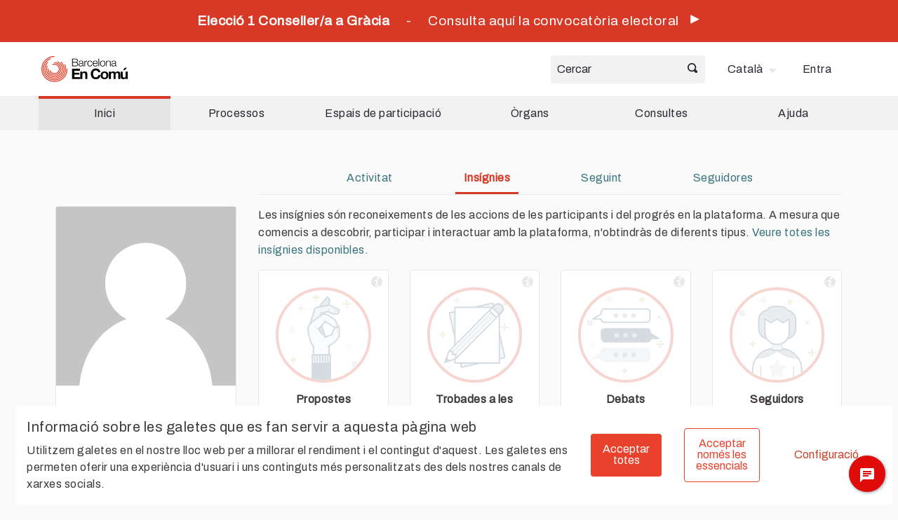

--- FILE ---
content_type: text/html; charset=utf-8
request_url: https://encomuparticipa.barcelonaencomu.cat/profiles/marioetnomusic/badges
body_size: 53346
content:

<!DOCTYPE html>
<html lang="ca" class="no-js">
  <head>
    <title>Insígnies - Barcelona En Comú</title>
    <meta name="csrf-param" content="authenticity_token" />
<meta name="csrf-token" content="verh3+CWkB/Y5Q6dIs4oxPoJyhm7SsACsEsbXW4XWUAKmdFuwuWTygUXtpq5PvPzoVlVKCsuvnnRyPIoYCQzMQ==" />

<meta name="viewport" content="width=device-width, initial-scale=1.0">
  <link rel="alternate" href="/profiles/marioetnomusic/badges?locale=ca" hreflang="ca">
  <link rel="alternate" href="/profiles/marioetnomusic/badges?locale=es" hreflang="es">

<meta name="twitter:card" content="summary_large_image">
<meta name="twitter:site" content="@bcnencomu">
<meta name="twitter:title" content="Insígnies - Barcelona En Comú">
<meta name="twitter:description" content="Benvinguda a la plataforma de participació de Barcelona en Comú.Tu també pots construir una Barcelona més justa i valenta.">
<meta name="twitter:image" content="https://encomuparticipa.barcelonaencomu.cat/rails/active_storage/blobs/redirect/eyJfcmFpbHMiOnsibWVzc2FnZSI6IkJBaHBBcndEIiwiZXhwIjpudWxsLCJwdXIiOiJibG9iX2lkIn19--929cda021f13394af72de73b5ad4b0e83480b966/Noves%20estructures%20organitzatives(1).png">

<meta property="og:url" content="https://encomuparticipa.barcelonaencomu.cat/profiles/marioetnomusic/badges">
<meta property="og:type" content="article">
<meta property="og:title" content="Insígnies - Barcelona En Comú">
<meta property="og:description" content="Benvinguda a la plataforma de participació de Barcelona en Comú.Tu també pots construir una Barcelona més justa i valenta.">
<meta property="og:image" content="https://encomuparticipa.barcelonaencomu.cat/rails/active_storage/blobs/redirect/eyJfcmFpbHMiOnsibWVzc2FnZSI6IkJBaHBBcndEIiwiZXhwIjpudWxsLCJwdXIiOiJibG9iX2lkIn19--929cda021f13394af72de73b5ad4b0e83480b966/Noves%20estructures%20organitzatives(1).png">

  <meta name="theme-color" content='#ef604d'>

<link rel="icon" href="https://encomuparticipa.barcelonaencomu.cat/rails/active_storage/representations/redirect/eyJfcmFpbHMiOnsibWVzc2FnZSI6IkJBaHBBZFU9IiwiZXhwIjpudWxsLCJwdXIiOiJibG9iX2lkIn19--b1f680cd9622afd124a48020fe4cd7dfec371b87/eyJfcmFpbHMiOnsibWVzc2FnZSI6IkJBaDdCem9MWm05eWJXRjBTU0lJY0c1bkJqb0dSVlE2RTNKbGMybDZaVjloYm1SZmNHRmtXd2RwSldrbCIsImV4cCI6bnVsbCwicHVyIjoidmFyaWF0aW9uIn19--d1d3c4f1d24c0c08ddb041e7a392e5eecf766514/icona.ico" sizes="any" />
<link rel="shortcut icon" type="image/x-icon" href="https://encomuparticipa.barcelonaencomu.cat/rails/active_storage/representations/redirect/eyJfcmFpbHMiOnsibWVzc2FnZSI6IkJBaHBBZFU9IiwiZXhwIjpudWxsLCJwdXIiOiJibG9iX2lkIn19--b1f680cd9622afd124a48020fe4cd7dfec371b87/eyJfcmFpbHMiOnsibWVzc2FnZSI6IkJBaDdCem9MWm05eWJXRjBTU0lJY0c1bkJqb0dSVlE2RTNKbGMybDZaVjloYm1SZmNHRmtXd2RwQWdBQ2FRSUFBZz09IiwiZXhwIjpudWxsLCJwdXIiOiJ2YXJpYXRpb24ifX0=--76585e8ac4619d88b1a15aa3c35a24922e6e3a13/icona.png" sizes="512x512" /><link rel="shortcut icon" type="image/x-icon" href="https://encomuparticipa.barcelonaencomu.cat/rails/active_storage/representations/redirect/eyJfcmFpbHMiOnsibWVzc2FnZSI6IkJBaHBBZFU9IiwiZXhwIjpudWxsLCJwdXIiOiJibG9iX2lkIn19--b1f680cd9622afd124a48020fe4cd7dfec371b87/eyJfcmFpbHMiOnsibWVzc2FnZSI6IkJBaDdCem9MWm05eWJXRjBTU0lJY0c1bkJqb0dSVlE2RTNKbGMybDZaVjloYm1SZmNHRmtXd2RwQWNCcEFjQT0iLCJleHAiOm51bGwsInB1ciI6InZhcmlhdGlvbiJ9fQ==--41a27a1e0fd36c40fc2ff8cd33db99bd7b5fd6e0/icona.png" sizes="192x192" /><link rel="shortcut icon" type="image/x-icon" href="https://encomuparticipa.barcelonaencomu.cat/rails/active_storage/representations/redirect/eyJfcmFpbHMiOnsibWVzc2FnZSI6IkJBaHBBZFU9IiwiZXhwIjpudWxsLCJwdXIiOiJibG9iX2lkIn19--b1f680cd9622afd124a48020fe4cd7dfec371b87/eyJfcmFpbHMiOnsibWVzc2FnZSI6IkJBaDdCem9MWm05eWJXRjBTU0lJY0c1bkJqb0dSVlE2RTNKbGMybDZaVjloYm1SZmNHRmtXd2RwQWJScEFiUT0iLCJleHAiOm51bGwsInB1ciI6InZhcmlhdGlvbiJ9fQ==--1e8a1d9bff5765fb60bf53f761efde335ec5a877/icona.png" sizes="180x180" /><link rel="shortcut icon" type="image/x-icon" href="https://encomuparticipa.barcelonaencomu.cat/rails/active_storage/representations/redirect/eyJfcmFpbHMiOnsibWVzc2FnZSI6IkJBaHBBZFU9IiwiZXhwIjpudWxsLCJwdXIiOiJibG9iX2lkIn19--b1f680cd9622afd124a48020fe4cd7dfec371b87/eyJfcmFpbHMiOnsibWVzc2FnZSI6IkJBaDdCem9MWm05eWJXRjBTU0lJY0c1bkJqb0dSVlE2RTNKbGMybDZaVjloYm1SZmNHRmtXd2RwSldrbCIsImV4cCI6bnVsbCwicHVyIjoidmFyaWF0aW9uIn19--d1d3c4f1d24c0c08ddb041e7a392e5eecf766514/icona.png" sizes="32x32" />
<link rel="apple-touch-icon" type="image/png" href="https://encomuparticipa.barcelonaencomu.cat/rails/active_storage/representations/redirect/eyJfcmFpbHMiOnsibWVzc2FnZSI6IkJBaHBBZFU9IiwiZXhwIjpudWxsLCJwdXIiOiJibG9iX2lkIn19--b1f680cd9622afd124a48020fe4cd7dfec371b87/eyJfcmFpbHMiOnsibWVzc2FnZSI6IkJBaDdCem9MWm05eWJXRjBTU0lJY0c1bkJqb0dSVlE2RTNKbGMybDZaVjloYm1SZmNHRmtXd2RwQWJScEFiUT0iLCJleHAiOm51bGwsInB1ciI6InZhcmlhdGlvbiJ9fQ==--1e8a1d9bff5765fb60bf53f761efde335ec5a877/icona.png" />
<link rel="manifest" href="/manifest.webmanifest">

<link rel="stylesheet" media="all" href="/decidim-packs/css/decidim_core-e992c5ec.css" />



<link rel="stylesheet" media="all" href="/decidim-packs/css/decidim_decidim_awesome-52470518.css" />
<style media="all">
  .home-section div.large-10{text-align: center;}
/* Afegir més espai a les caixes de la dreta de la pàgina de detall de les trobades */
svg.icon--actions.card--list__icon.alert {
  display: none;
}
.card--list__item {
  padding-left: 1em;
}

.card--list__item svg + div {
	max-width: calc(100% );
}
/* Afegir espais abans i després dels paràgrafs dels textos que venen de l'editor */
.ql-editor p {
  margin-bottom: 1em;
}
/* disables contextual help */
#floating-helper-block  {   display: none; }


</style>


<script>
window.DecidimAwesome = {"disabled_components":[],"allow_images_in_full_editor":true,"allow_images_in_small_editor":false,"allow_images_in_proposals":false,"use_markdown_editor":false,"allow_images_in_markdown_editor":false,"auto_save_forms":false,"intergram_for_admins":false,"intergram_for_public":true,"validate_title_min_length":15,"validate_title_max_caps_percent":25,"validate_title_max_marks_together":1,"validate_title_start_with_caps":true,"validate_body_min_length":15,"validate_body_max_caps_percent":25,"validate_body_max_marks_together":1,"validate_body_start_with_caps":true,"weighted_proposal_voting":true,"additional_proposal_sortings":["supported_first","supported_last","az","za"],"allow_limiting_amendments":false,"private_data_expiration_time":7889238,"lock_time":60,"menu":[{"url":"/consultations","label":{"ca":"Consultes","es":"Consultas"},"target":"","position":3,"visibility":"default"},{"url":"/consultations","label":{"ca":"Consultes","es":"Consultas"},"target":"","position":3,"visibility":"default"},{"url":"/consultations","label":{"ca":"Consultes","es":"Consultas"},"target":"","position":3,"visibility":"default"},{"url":"/consultations","label":{"ca":"Consultes","es":"Consultas"},"target":"","position":3,"visibility":"default"},{"url":"/consultations","label":{"ca":"Consultes","es":"Consultas"},"target":"","position":3,"visibility":"default"}],"custom_redirects":{},"intergram_url":"https://www.intergram.xyz/js/widget.js","intergram_for_admins_settings":{"chat_id":"","color":"#ea0b0b","use_floating_button":false,"title_closed":"","title_open":"","intro_message":"","auto_response":null,"auto_no_response":"Sembla que no hi ha ningú disponible per a respondre en aquest moment. Si us plau, indica'ns com et podem contactar i ens comunicarem amb tu tan aviat com ens sigui possible. Si es tracta de les votacions de la Filadora, aquest xat està actiu de 10 a 14h. Si ho fas en un altre moment, pots trucar de 16 a 19h al telèfon +34 622 665 193","id":null,"require_login":null},"intergram_for_public_settings":{"chat_id":"-403172238","require_login":false,"color":"#e00b0b","use_floating_button":true,"title_closed":"Fes clic si necessites ajuda","title_open":"Necessites ajuda?","intro_message":"Hola! En què et podem ajudar? Recorda indicar-nos el teu nom i correu electrònic.","auto_response":null,"auto_no_response":"Sembla que no hi ha ningú disponible per a respondre en aquest moment. Si us plau indica'ns el teu nom i correu electrònic, i ens comunicarem amb tu tan aviat com ens sigui possible.","id":null},"participatory_spaces_routes_context":{"participatory_processes":["participatory_processes","processes"],"assemblies":["assemblies","assemblies_types"],"process_groups":["processes_groups","participatory_process_groups"]},"admin_accountability":["participatory_space_roles","admin_roles"],"participatory_space_roles":["Decidim::AssemblyUserRole","Decidim::ParticipatoryProcessUserRole","Decidim::ConferenceUserRole"],"voting_components":["proposals","reporting_propposals"]};
window.DecidimAwesome.currentLocale = "ca";
window.DecidimAwesome.version = "0.10.3";
window.DecidimAwesome.editor_uploader_path = "/decidim_awesome/editor_images";
window.DecidimAwesome.rename_scope_label_path = "/admin/decidim_awesome/rename_scope_label";
window.DecidimAwesome.texts = {
  "drag_and_drop_image": "Afegeix imatges arrossegant-les i deixant-les anar o bé enganxant-les.",
  "autosaved_success": "Dades desades a l\&#39;emmagatzematge local",
  "autosaved_error": "L\&#39;emmagatzematge local no està disponible al teu navegador, el formulari no es podrà desar automàticament.",
  "autosaved_retrieved": "Les dades d\&#39;aquest formulari s\&#39;han recuperat d\&#39;una sessió anterior",
  "categories": "Categories",
  "hashtags": "Hashtags",
  "proposals": "Propostes",
  "meetings": "Trobades",
  "amendments": "Esmenes",
  "items": "elements",
  "select_deselect_all": "Selecciona/Des-selecciona tot"
}
</script>

<style media="all">
:root{
  --alert: #d83926;--alert-rgb: 216,57,38;--theme: #ef604d;--theme-rgb: 239,96,77;--primary: #d83926;--primary-rgb: 216,57,38;--success: #57d664;--success-rgb: 87,214,100;--warning: #ffae00;--warning-rgb: 255,174,0;--highlight: #be6400;--highlight-rgb: 190,100,0;--secondary: #e8412c;--secondary-rgb: 232,65,44;--highlight-alternative: #ff5731;--highlight-alternative-rgb: 255,87,49;
}</style>




<!-- Matomo -->
<!-- End Matomo Code -->
<script>
  window.addEventListener("load", (event) => {
    setTimeout(() => {
      if (window.location.href.indexOf("organs/plenariprivat/f/38") !== -1) {
        document.querySelector(".filters__section.with_any_state_check_boxes_tree_filter input[value=''][type='checkbox']").click();
        document.querySelector(".filters__section.with_any_state_check_boxes_tree_filter input[value='open'][type='checkbox']").click();
      }
    }, 500);
  });
</script>


  </head>

  <body>
    <!--noindex--><!--googleoff: all-->
    <div id="dc-dialog-wrapper" class="flex-center hide robots-noindex robots-nocontent noindex" data-nosnippet role="region">
  <div class="dc-dialog padding-vertical-1">
    <div class="row expanded">
      <div class="columns medium-12 large-8">
        <div class="dc-content">
          <div class="h5">
            Informació sobre les galetes que es fan servir a aquesta pàgina web
          </div>
          <div>
            Utilitzem galetes en el nostre lloc web per a millorar el rendiment i el contingut d'aquest. Les galetes ens permeten oferir una experiència d'usuari i uns continguts més personalitzats des dels nostres canals de xarxes socials.
          </div>
        </div>
      </div>
      <div class="columns medium-12 large-4">
        <div class="dc-button-wrapper flex-center">
          <button id="dc-dialog-accept" class="button">
            Acceptar totes
          </button>
          <button id="dc-dialog-reject" class="button hollow">
            Acceptar només les essencials
          </button>
          <button id="dc-dialog-settings" class="button clear" data-open="dc-modal">
            Configuració
          </button>
        </div>
      </div>
    </div>
  </div>
</div>


<div class="reveal dc-modal" id="dc-modal" role="dialog" data-close-on-click="false" data-close-on-esc="false" aria-modal="true" data-reveal>
  <div class="reveal__header">
    <h3 class="reveal__title">
      Configuració de les galetes
    </h3>
    <p>
      Fem servir galetes per assegurar les funcionalitats bàsiques del lloc web i per a millorar la teva experiència en línia. Pots configurar i acceptar l'ús de galetes, i modificar les teves opcions de consentiment en qualsevol moment.
    </p>
  </div>

  <div class="dc-categories">
    
      <div class="category-wrapper margin-vertical-1" data-id="essential">
  <div class="category-row flex-center">
    <button class="dc-title padding-left-3">
      <span class="h5 dc-category-title">
        <strong>Essencials</strong>
      </span>
    </button>

    <div class="dc-switch">
      <input
        class="switch-input"
        checked="checked"
        id="dc-essential"
        type="checkbox"
        name="essential"
        disabled>

      <label class="switch-paddle" for="dc-essential">
        <span class="show-for-sr">Canviar Essencials</span>
      </label>
    </div>
  </div>
  <div class="dc-description hide">
    <div class="description-text">
      <p>Aquestes galetes permeten la funcionalitat clau del lloc web i ajuden a mantenir a les seves usuàries segures. Es guarden automàticament al navegador i no es poden desactivar.</p>
    </div>

    
      <div class="dataconsent-details-wrapper">
        <div class="row detail-titles">
          <div class="columns small-2">
            Tipus
          </div>
          <div class="columns small-2">
            Nom
          </div>
          <div class="columns small-2">
            Servei
          </div>
          <div class="columns small-6">
            Descripció
          </div>
        </div>

        
          <div class="row dataconsent-detail-row">
            <div class="columns small-2">
              Galeta
            </div>
            <div class="columns small-2">
              _session_id
            </div>
            <div class="columns small-2">
              Aquesta pàgina web
            </div>
            <div class="columns small-6">
              Permet als llocs web recordar a la usuària dins d'un lloc web quan es mou entre pàgines web.
            </div>
          </div>
        
          <div class="row dataconsent-detail-row">
            <div class="columns small-2">
              Galeta
            </div>
            <div class="columns small-2">
              decidim-consent
            </div>
            <div class="columns small-2">
              Aquesta pàgina web
            </div>
            <div class="columns small-6">
              Emmagatzema informació sobre les galetes permeses per la usuària en aquesta pàgina web.
            </div>
          </div>
        
          <div class="row dataconsent-detail-row">
            <div class="columns small-2">
              Emmagatzematge local
            </div>
            <div class="columns small-2">
              pwaInstallPromptSeen
            </div>
            <div class="columns small-2">
              Aquesta pàgina web
            </div>
            <div class="columns small-6">
              Guarda l'estat si la notificació d'instal·lació de l'aplicació web progressiva (PWA) ja ha estat vista per la usuària.
            </div>
          </div>
        
      </div>
    
  </div>
</div>

    
      <div class="category-wrapper margin-vertical-1" data-id="preferences">
  <div class="category-row flex-center">
    <button class="dc-title padding-left-3">
      <span class="h5 dc-category-title">
        <strong>Preferències</strong>
      </span>
    </button>

    <div class="dc-switch">
      <input
        class="switch-input"
        
        id="dc-preferences"
        type="checkbox"
        name="preferences"
        >

      <label class="switch-paddle" for="dc-preferences">
        <span class="show-for-sr">Canviar Preferències</span>
      </label>
    </div>
  </div>
  <div class="dc-description hide">
    <div class="description-text">
      <p>Aquestes galetes permeten que el lloc web recordi les opcions que s'han triat en el passat a aquest lloc web per tal de proporcionar una experiència més personalitzada a les usuàries.</p>
    </div>

    
  </div>
</div>

    
      <div class="category-wrapper margin-vertical-1" data-id="analytics">
  <div class="category-row flex-center">
    <button class="dc-title padding-left-3">
      <span class="h5 dc-category-title">
        <strong>Analítiques i estadístiques</strong>
      </span>
    </button>

    <div class="dc-switch">
      <input
        class="switch-input"
        
        id="dc-analytics"
        type="checkbox"
        name="analytics"
        >

      <label class="switch-paddle" for="dc-analytics">
        <span class="show-for-sr">Canviar Analítiques i estadístiques</span>
      </label>
    </div>
  </div>
  <div class="dc-description hide">
    <div class="description-text">
      <p>Aquestes galetes s'utilitzen per a mesurar i analitzar l'audiència del lloc web per a ajudar a millorar-lo.</p>
    </div>

    
  </div>
</div>

    
      <div class="category-wrapper margin-vertical-1" data-id="marketing">
  <div class="category-row flex-center">
    <button class="dc-title padding-left-3">
      <span class="h5 dc-category-title">
        <strong>Màrqueting</strong>
      </span>
    </button>

    <div class="dc-switch">
      <input
        class="switch-input"
        
        id="dc-marketing"
        type="checkbox"
        name="marketing"
        >

      <label class="switch-paddle" for="dc-marketing">
        <span class="show-for-sr">Canviar Màrqueting</span>
      </label>
    </div>
  </div>
  <div class="dc-description hide">
    <div class="description-text">
      <p>Aquestes galetes recullen informació sobre com fas servir el lloc web i es poden fer servir per a proporcionar-te un servei més personalitzat en els diferents espais en què participes.</p>
    </div>

    
  </div>
</div>

    
  </div>

  <div class="dc-buttons-wrapper flex-center">
    <div class="dc-buttons-left">
      <button id="dc-modal-accept" class="button" data-close>
        Acceptar totes
      </button>
      <button id="dc-modal-reject" class="button hollow" data-close>
        Acceptar només les essencials
      </button>
    </div>
    <div class="dc-buttons-right">
      <button id="dc-modal-save" class="button clear" data-close>
        Guardar configuració
      </button>
    </div>
  </div>
</div>


    
      <div class="omnipresent-banner">
    <a href="https://encomuparticipa.barcelonaencomu.cat/processes/EleccioConselleraGracia2026">
      <span class="omnipresent-banner-title">
        Elecció 1 Conseller/a a Gràcia
      </span>
      -
      <span class="omnipresent-banner-short-description">
        Consulta aquí la convocatòria electoral
      </span>
      <svg aria-label="media-play" role="img" aria-hidden="true" class="icon--media-play icon"><title>media-play</title><use href="/decidim-packs/media/images/icons-8973a21949776dfa1985.svg#icon-media-play"></use></svg>
</a>  </div>

    
    <div class="flash callout primary small js-offline-message" style="display: none">
  Ostres! La teva xarxa està desconnectada. El que estàs veient és una versió prèvia de la pàgina desada a la memòria cau i que podria no estar actualitzada.
</div>
<script>
  document.addEventListener("DOMContentLoaded", () => {
    // show the banner if it's offline AND the offline-fallback is not displaying
    if (!navigator.onLine && !document.querySelector("#offline-fallback-html")) {
      document.querySelector(".js-offline-message").style.display = "block"
    }
  })
</script>

    <!--googleon: all--><!--/noindex-->

    
<div class="off-canvas-wrapper">
  <div class="off-canvas-wrapper-inner" data-off-canvas-wrapper>
    <div class="off-canvas position-right hide-for-large" data-position="right"
         id="offCanvas" data-off-canvas>
      <!-- Close button -->
      <button class="close-button"
              aria-label="Tancar menú" type="button"
              data-close>
        <span aria-hidden="true">&times;</span>
      </button>
      <!-- Menu -->
      <div class="hide-for-medium" data-set="nav-holder"></div>
      <div class="hide-for-medium usermenu-off-canvas-holder"
           data-set="nav-login-holder"></div>
      <div class="hide-for-medium mt-s ml-s mr-s search-off-canvas-holder"
           data-set="nav-search-holder"></div>
    </div>
    <div class="off-canvas-content" data-off-canvas-content>
      <div class="footer-separator">
        <!--separates the footer from the rest of the page,
             creates a sticky footer-->
        <div class="header" role="banner">
          <!-- Topbar -->
          <div class="title-bar">
            <a class="skip" href="/profiles/marioetnomusic/badges#content">Vés al contingut principal</a>
            <div class="row column topbar">
              <div class="logo-wrapper">
                  <a aria-label="Ves a la pàgina principal" href="https://encomuparticipa.barcelonaencomu.cat/">
      <img alt="Logo oficial de Barcelona En Comú" src="/rails/active_storage/representations/redirect/eyJfcmFpbHMiOnsibWVzc2FnZSI6IkJBaHBBZE09IiwiZXhwIjpudWxsLCJwdXIiOiJibG9iX2lkIn19--9ae32fee1d304869243dc1f2748eb2e8045d5a3c/eyJfcmFpbHMiOnsibWVzc2FnZSI6IkJBaDdCem9MWm05eWJXRjBTU0lJY0c1bkJqb0dSVlE2RW5KbGMybDZaVjkwYjE5bWFYUmJCMmtDV0FKcEFhQT0iLCJleHAiOm51bGwsInB1ciI6InZhcmlhdGlvbiJ9fQ==--ca79544848acde0055ffffccc0d7947f05c0f233/Logo_normal.png" />
</a>
              </div>
              <div class="show-for-medium" data-set="nav-search-holder">
  <div class="topbar__search js-append">
    <form id="form-search_topbar" action="/search" accept-charset="UTF-8" method="get"><input name="utf8" type="hidden" value="&#x2713;" autocomplete="off" />
      <div class="input-group">
        <label for="term">
          <span class="show-for-sr">Cercar</span>
          <input type="text" name="term" id="term" class="input-group-field m-none" placeholder="Cercar" title="Cercar" />
</label>        <div class="input-group-button">
          <!-- The button wrapper is important for Safari and Firefox -->
          <div class="button-wrapper">
            <button type="submit" name="commit" title="Cercar" id="submit" class="button"><svg aria-label="Cercar" role="img" class="icon--magnifying-glass icon"><title>Cercar</title><use href="/decidim-packs/media/images/icons-8973a21949776dfa1985.svg#icon-magnifying-glass"></use></svg></button>
          </div>
        </div>
      </div>
</form>  </div>
</div>

                <div class="topbar__dropmenu language-choose">
    <ul class="dropdown menu" data-dropdown-menu
      data-autoclose="false"
      data-disable-hover="true"
      data-click-open="true"
      data-close-on-click="true"
      role="menubar">
      <li class="is-dropdown-submenu-parent" role="presentation">
        <a id="language-chooser-control" aria-controls="language-chooser-menu" aria-haspopup="menu" role="menuitem" href="#language-chooser-menu">
          <span aria-hidden="true">Català</span>
          <span class="show-for-sr">
              <span lang="ca">Triar la llengua</span>
              <span lang="es">Elegir el idioma</span>
          </span>
</a>        <ul class="menu is-dropdown-submenu" id="language-chooser-menu" role="menu" aria-labelledby="language-chooser-control">
            <li role="presentation"><a role="menuitem" lang="es" rel="nofollow" data-method="post" href="/locale?locale=es">Castellano</a></li>
        </ul>
      </li>
    </ul>
  </div>

              <div class="hide-for-medium topbar__menu">
                <button type="button" data-toggle="offCanvas" aria-label="Navegació">
                  <svg aria-label="Navegació" role="img" class="icon--menu icon"><title>Navegació</title><use href="/decidim-packs/media/images/icons-8973a21949776dfa1985.svg#icon-menu"></use></svg>
                </button>
              </div>
                <div class="topbar__user show-for-medium" data-set="nav-login-holder">
                  <div class="topbar__user__login js-append">
                    <a class="sign-in-link" href="/users/sign_in">Entra</a>
                  </div>
                </div>

              


            </div>
          </div>
          <div class="show-for-medium" data-set="nav-holder">
            <div class="navbar js-append">
              <div class="row column">
                <nav class="main-nav" aria-label="Menú principal"><ul><li class="main-nav__link main-nav__link--active"><a aria-current="page" href="/">Inici</a></li><li class="main-nav__link"><a href="/processes">Processos</a></li><li class="main-nav__link"><a href="/assemblies">Espais de participació</a></li><li class="main-nav__link"><a href="/organs">Òrgans</a></li><li class="main-nav__link"><a target="" href="/consultations">Consultes</a></li><li class="main-nav__link"><a href="/pages">Ajuda</a></li></ul></nav>
              </div>
            </div>
          </div>
        </div>

        <main id="content">
          
          
      
  
<div class="wrapper">
  <div class="row">
    <div class="columns medium-9 medium-offset-3">
      <div class="responsive-tab-block">
  <ul class="tabs" id="profile-tabs">
    
    <li class="tabs-title"><a href="/profiles/marioetnomusic/activity">Activitat</a></li>
    
      <li class="tabs-title is-active"><a href="/profiles/marioetnomusic/badges">Insígnies</a></li>
    
    <li class="tabs-title"><a href="/profiles/marioetnomusic/following">Seguint</a></li>
    <li class="tabs-title"><a href="/profiles/marioetnomusic/followers">Seguidores</a></li>
    
  </ul>
</div>

    </div>
  </div>
  <div class="row">
    <div class="columns medium-3">
      <div class="card profile--sidebar">
  <img class="card__image card__image--larger" alt="avatar marioetnomusic" src="https://encomuparticipa.barcelonaencomu.cat/decidim-packs/media/images/default-avatar-aaa9e55bac5d7159b847.svg" />
  <div class="card__content">
    <h1 class="profile--sidebar--title">
      <strong>marioetnomusic</strong>
      <br>
      <span class="text-small">
        @marioetnomusic <br>
      </span>
      
        <span class="user-report_link">
          
  <button type="button" class="link-alt" data-open="loginModal" title="Denúncia" aria-controls="loginModal" aria-haspopup="dialog" tabindex="0">
    <svg aria-label="flag" role="img" aria-hidden="true" class="icon--flag icon icon--small"><title>flag</title><use href="/decidim-packs/media/images/icons-8973a21949776dfa1985.svg#icon-flag"></use></svg>
    <span class="show-for-sr">
        Denúncia
    </span>
  </button>

  <div class="reveal flag-modal" id="flagUserModal" data-reveal role="dialog" aria-modal="true" aria-labelledby="flagUserModal-label">
  <div class="reveal__header">
    <h3 id="flagUserModal-label" class="reveal__title">Reportar contingut inapropiat</h3>
    <button class="close-button" data-close aria-label="Tancar" type="button">
      <span aria-hidden="true">&times;</span>
    </button>
  </div>
  
    <p>Què és inapropiat d'aquesta usuària?</p>
    <form class="new_report" id="new_report_" novalidate="novalidate" data-abide="true" data-live-validate="true" data-validate-on-blur="true" action="/report_user?sgid=[base64]" accept-charset="UTF-8" method="post"><input name="utf8" type="hidden" value="&#x2713;" autocomplete="off" /><input type="hidden" name="authenticity_token" value="5lTowBK6IeRRNgceDvug6QwqNdYHSIMffclwOJKpaiBttoC6BvSG9y1yUErTwZyxDZDhp31yjDkqWe8EHu5n5g==" autocomplete="off" />
      <input type="hidden" name="report[reason]" value="" autocomplete="off" />
        <label for="report_reason_spam"><input type="radio" value="spam" checked="checked" name="report[reason]" id="report_reason_spam" />Conté &quot;clickbait&quot;, publicitat o estafes.</label>
      
        <label for="report_reason_offensive"><input type="radio" value="offensive" name="report[reason]" id="report_reason_offensive" />Conté racisme, sexisme, insults, atacs personals, amenaces de mort, peticions de suïcidi o qualsevol forma de discurs d&#39;odi.</label>
      
        <label for="report_reason_does_not_belong"><input type="radio" value="does_not_belong" name="report[reason]" id="report_reason_does_not_belong" />Conté activitat il·legal, amenaces de suïcidi, informació personal, o qualsevol altra cosa que creguis que no pertany a Barcelona En Comú.</label>
      
      <label for="report_details">Comentaris addicionals<textarea rows="4" name="report[details]" id="report_details">
</textarea></label>
      <button type="submit" name="commit" class="button">Reportar</button>
    </form>
  
</div>



        </span>
        &nbsp;
      
      
        <span class="user-contact_link">
          <a title="Contacte" href="/users/sign_in"><svg aria-label="Contacte" role="img" class="icon--envelope-closed icon icon--small"><title>Contacte</title><use href="/decidim-packs/media/images/icons-8973a21949776dfa1985.svg#icon-envelope-closed"></use></svg></a>
        </span>
      
    </h1>
    <div class="mb-s text-compact">
      <small></small>
    </div>
    
  </div>
  
  
  <div class="card__footer card__footer--transparent">
    <div class="flex--cc p-s text-center">
      
        <div class="mr-s">
          <a href="/profiles/marioetnomusic/followers">
            Seguidores
            <div class="heading2"><strong>0</strong></div>
          </a>
        </div>
        <div class="ml-s">
          <a href="/profiles/marioetnomusic/following">
            Seguint
            <div class="heading2"><strong>3</strong></div>
          </a>
        </div>
      
    </div>
  </div>

  
    <div class="card__footer card__footer--transparent">
      <div class="card__support">
        <div class="row column mb-s">
          <strong class="muted">Insígnies</strong>
          <div class="badge-tip badge-tip--inline">
            <div data-tooltip data-position="top" title="Els distintius s'aconsegueixen mitjançant la realització d'activitats específiques a la plataforma." data-yeti-box="badges-tooltip" data-toggle="badges-tooltip" data-resize="badges-tooltip" class="has-tip" data-events="resize">
              <svg aria-label="info" role="img" aria-hidden="true" class="icon--info icon icon--small"><title>info</title><use href="/decidim-packs/media/images/icons-8973a21949776dfa1985.svg#icon-info"></use></svg>
            </div>
          </div>
        </div>
        <div class="collapsible-list is-filtered row small-up-2 medium-up-4 collapse">
          
            <div class="column">
              <div class="badge-container pr-xs">
                <img class="badge__logo--small external-icon" title="Propostes (Nivell 1): Aquesta participant ha creat 3 propostes." alt="Propostes badge_image" src="/decidim-packs/media/images/decidim_gamification_badges_proposals-92b1e6ff9b790aad8550.svg" />

              </div>
            </div>
          
        </div>
      </div>
    </div>
  
</div>

<div class="row">
  <div class="column medium-8 medium-centered">
    

    
  </div>
</div>

    </div>
    <div class="columns medium-9">
      <div class="tabs-content" data-tabs-content="profile-tabs">
        <div class="tabs-panel is-active">
          <p>
  Les insígnies són reconeixements de les accions de les participants i del progrés en la plataforma. A mesura que comencis a descobrir, participar i interactuar amb la plataforma, n'obtindràs de diferents tipus.
  <a href="/gamification/badges">Veure totes les insígnies disponibles.</a>
</p>
<div class="row small-up-2 medium-up-4 card-grid badges">
  
    <div class="column">
  <div class="card card--badge absolutes badge-accepted_proposals">
    <div class="right badge-tip">
      <div data-tooltip data-position="top" title="Aquest distintiu es concedeix quan participes activament amb noves propostes i aquestes són acceptades." data-yeti-box="accepted_proposals-tooltip" data-toggle="accepted_proposals-tooltip" data-resize="accepted_proposals-tooltip" class="has-tip" data-t="accepted_proposals-t">
        <svg aria-label="info" role="img" aria-hidden="true" class="icon--info icon"><title>info</title><use href="/decidim-packs/media/images/icons-8973a21949776dfa1985.svg#icon-info"></use></svg>
      </div>
    </div>
    <div class="card__content">
      <div class="card__header" style="opacity: 0.2;">
        <div class="badge-container">
          <img class="badge__logo" alt="Propostes acceptades badge_image" src="/decidim-packs/media/images/decidim_gamification_badges_accepted_proposals-907eee548361dfee6abe.svg" />
        </div>
      </div>
      <div class="card__text text-center">
        <strong>Propostes acceptades</strong>
      </div>
      <div class="card__text text-center">
        Aquesta participant encara no ha aconseguit que s'accepti cap de les seves propostes.
      </div>
    </div>
    <div class="card__footer card__footer--transparent">
        <div class="p-xs">
          <div class="flex--sbc">
            <strong class="muted">
              Nivell 0
            </strong>
            <div class="badge-level">
              
                <div class=""></div>
              
                <div class=""></div>
              
                <div class=""></div>
              
                <div class=""></div>
              
                <div class=""></div>
              
            </div>
          </div>
        </div>
    </div>
  </div>
</div>

  
    <div class="column">
  <div class="card card--badge absolutes badge-attended_meetings">
    <div class="right badge-tip">
      <div data-tooltip data-position="top" title="Aquest distintiu s'aconsegueix assistint a diverses reunions presencials." data-yeti-box="attended_meetings-tooltip" data-toggle="attended_meetings-tooltip" data-resize="attended_meetings-tooltip" class="has-tip" data-t="attended_meetings-t">
        <svg aria-label="info" role="img" aria-hidden="true" class="icon--info icon"><title>info</title><use href="/decidim-packs/media/images/icons-8973a21949776dfa1985.svg#icon-info"></use></svg>
      </div>
    </div>
    <div class="card__content">
      <div class="card__header" style="opacity: 0.2;">
        <div class="badge-container">
          <img class="badge__logo" alt="Trobades a les que has assistit badge_image" src="/decidim-packs/media/images/decidim_gamification_badges_attended_meetings-0a385f1bbe5a6e378d14.svg" />
        </div>
      </div>
      <div class="card__text text-center">
        <strong>Trobades a les que has assistit</strong>
      </div>
      <div class="card__text text-center">
        Aquesta participant encara no ha assistit a cap trobada.
      </div>
    </div>
    <div class="card__footer card__footer--transparent">
        <div class="p-xs">
          <div class="flex--sbc">
            <strong class="muted">
              Nivell 0
            </strong>
            <div class="badge-level">
              
                <div class=""></div>
              
                <div class=""></div>
              
                <div class=""></div>
              
                <div class=""></div>
              
                <div class=""></div>
              
            </div>
          </div>
        </div>
    </div>
  </div>
</div>

  
    <div class="column">
  <div class="card card--badge absolutes badge-commented_debates">
    <div class="right badge-tip">
      <div data-tooltip data-position="top" title="Aquest distintiu es desbloqueja quan participes activament en els diferents debats deixant els teus comentaris." data-yeti-box="commented_debates-tooltip" data-toggle="commented_debates-tooltip" data-resize="commented_debates-tooltip" class="has-tip" data-t="commented_debates-t">
        <svg aria-label="info" role="img" aria-hidden="true" class="icon--info icon"><title>info</title><use href="/decidim-packs/media/images/icons-8973a21949776dfa1985.svg#icon-info"></use></svg>
      </div>
    </div>
    <div class="card__content">
      <div class="card__header" style="opacity: 0.2;">
        <div class="badge-container">
          <img class="badge__logo" alt="Debats badge_image" src="/decidim-packs/media/images/decidim_gamification_badges_commented_debates-753fa30fa95d1cb600eb.svg" />
        </div>
      </div>
      <div class="card__text text-center">
        <strong>Debats</strong>
      </div>
      <div class="card__text text-center">
        Aquesta participant encara no ha participat en cap debat.
      </div>
    </div>
    <div class="card__footer card__footer--transparent">
        <div class="p-xs">
          <div class="flex--sbc">
            <strong class="muted">
              Nivell 0
            </strong>
            <div class="badge-level">
              
                <div class=""></div>
              
                <div class=""></div>
              
                <div class=""></div>
              
                <div class=""></div>
              
                <div class=""></div>
              
            </div>
          </div>
        </div>
    </div>
  </div>
</div>

  
    <div class="column">
  <div class="card card--badge absolutes badge-followers">
    <div class="right badge-tip">
      <div data-tooltip data-position="top" title="Aquesta distinció es concedeix quan arribis a un cert nombre de seguidors. Barcelona En Comú és una xarxa social i política, teixeix la teva web per comunicar-te amb altres persones a la plataforma." data-yeti-box="followers-tooltip" data-toggle="followers-tooltip" data-resize="followers-tooltip" class="has-tip" data-t="followers-t">
        <svg aria-label="info" role="img" aria-hidden="true" class="icon--info icon"><title>info</title><use href="/decidim-packs/media/images/icons-8973a21949776dfa1985.svg#icon-info"></use></svg>
      </div>
    </div>
    <div class="card__content">
      <div class="card__header" style="opacity: 0.2;">
        <div class="badge-container">
          <img class="badge__logo" alt="Seguidors badge_image" src="/decidim-packs/media/images/decidim_gamification_badges_followers-36313db34d9f324a71e6.svg" />
        </div>
      </div>
      <div class="card__text text-center">
        <strong>Seguidors</strong>
      </div>
      <div class="card__text text-center">
        Aquesta participant encara no té seguidores.
      </div>
    </div>
    <div class="card__footer card__footer--transparent">
        <div class="p-xs">
          <div class="flex--sbc">
            <strong class="muted">
              Nivell 0
            </strong>
            <div class="badge-level">
              
                <div class=""></div>
              
                <div class=""></div>
              
                <div class=""></div>
              
                <div class=""></div>
              
                <div class=""></div>
              
            </div>
          </div>
        </div>
    </div>
  </div>
</div>

  
    <div class="column">
  <div class="card card--badge absolutes badge-proposal_votes">
    <div class="right badge-tip">
      <div data-tooltip data-position="top" title="Aquest distintiu es concedeix quan dones suport a propostes d'altres persones." data-yeti-box="proposal_votes-tooltip" data-toggle="proposal_votes-tooltip" data-resize="proposal_votes-tooltip" class="has-tip" data-t="proposal_votes-t">
        <svg aria-label="info" role="img" aria-hidden="true" class="icon--info icon"><title>info</title><use href="/decidim-packs/media/images/icons-8973a21949776dfa1985.svg#icon-info"></use></svg>
      </div>
    </div>
    <div class="card__content">
      <div class="card__header" style="opacity: 0.2;">
        <div class="badge-container">
          <img class="badge__logo" alt="Suports a propostes badge_image" src="/decidim-packs/media/images/decidim_gamification_badges_proposal_votes-13426dd64ea84f600a64.svg" />
        </div>
      </div>
      <div class="card__text text-center">
        <strong>Suports a propostes</strong>
      </div>
      <div class="card__text text-center">
        Aquesta participant encara no ha donat suport a cap proposta.
      </div>
    </div>
    <div class="card__footer card__footer--transparent">
        <div class="p-xs">
          <div class="flex--sbc">
            <strong class="muted">
              Nivell 0
            </strong>
            <div class="badge-level">
              
                <div class=""></div>
              
                <div class=""></div>
              
                <div class=""></div>
              
                <div class=""></div>
              
                <div class=""></div>
              
            </div>
          </div>
        </div>
    </div>
  </div>
</div>

  
    <div class="column">
  <div class="card card--badge absolutes badge-proposals">
    <div class="right badge-tip">
      <div data-tooltip data-position="top" title="Aquest distintiu es concedeix quan participes activament amb noves propostes." data-yeti-box="proposals-tooltip" data-toggle="proposals-tooltip" data-resize="proposals-tooltip" class="has-tip" data-t="proposals-t">
        <svg aria-label="info" role="img" aria-hidden="true" class="icon--info icon"><title>info</title><use href="/decidim-packs/media/images/icons-8973a21949776dfa1985.svg#icon-info"></use></svg>
      </div>
    </div>
    <div class="card__content">
      <div class="card__header" style="opacity: 1;">
        <div class="badge-container">
          <img class="badge__logo" alt="Propostes badge_image" src="/decidim-packs/media/images/decidim_gamification_badges_proposals-92b1e6ff9b790aad8550.svg" />
        </div>
      </div>
      <div class="card__text text-center">
        <strong>Propostes</strong>
      </div>
      <div class="card__text text-center">
        Aquesta participant ha creat 3 propostes.
      </div>
    </div>
    <div class="card__footer card__footer--transparent">
        <div class="p-xs">
          <div class="flex--sbc">
            <strong class="muted">
              Nivell 1
            </strong>
            <div class="badge-level">
              
                <div class="is-achieved"></div>
              
                <div class=""></div>
              
                <div class=""></div>
              
                <div class=""></div>
              
                <div class=""></div>
              
            </div>
          </div>
        </div>
    </div>
  </div>
</div>

  
</div>

        </div>
      </div>
    </div>
  </div>
</div>




        </main>
      </div>
      <div class="footer" role="contentinfo">
        <div class="main-footer">
  <div class="row">
    <div class="medium-8 large-6 large-offset-3 column">
      <nav class="main__footer__nav">
        <ul class="footer-nav">

              <li><a href="/pages/faq">Preguntes freqüents </a></li>
              <li><a href="/pages/terms-and-conditions">Termes i condicions </a></li>
              <li><a href="/pages/accessibility">Accessibilitat </a></li>
          <li><a href="/open-data/download">Descarrega els fitxers de dades obertes</a></li>
          <li><a href="#" data-open="dc-modal">Configuració de les galetes</a></li>
        </ul>
      </nav>
    </div>
    <div class="medium-4 large-3 column main__footer__social">
  <ul class="footer-social">
      <li>
        <a class="footer-social__icon" target="_blank" rel="noopener" href="https://twitter.com/bcnencomu">
          <span class="show-for-sr">Barcelona En Comú a X</span>
            <svg aria-label="X" role="img" class="icon--twitter-x icon"><title>X</title><use href="/decidim-packs/media/images/icons-8973a21949776dfa1985.svg#icon-twitter-x"></use></svg>
        </a>
      </li>
      <li>
        <a class="footer-social__icon" target="_blank" rel="noopener" href="https://www.facebook.com/bcnencomu">
          <span class="show-for-sr">Barcelona En Comú a Facebook</span>
            <svg aria-label="Facebook" role="img" class="icon--facebook icon"><title>Facebook</title><use href="/decidim-packs/media/images/icons-8973a21949776dfa1985.svg#icon-facebook"></use></svg>
        </a>
      </li>
      <li>
        <a class="footer-social__icon" target="_blank" rel="noopener" href="https://www.instagram.com/barcelonaencomu">
          <span class="show-for-sr">Barcelona En Comú a Instagram</span>
            <svg aria-label="Instagram" role="img" class="icon--instagram icon"><title>Instagram</title><use href="/decidim-packs/media/images/icons-8973a21949776dfa1985.svg#icon-instagram"></use></svg>
        </a>
      </li>
      <li>
        <a class="footer-social__icon" target="_blank" rel="noopener" href="https://www.youtube.com//channel/UCndmpuilffU4ucoxdU1p-Hg">
          <span class="show-for-sr">Barcelona En Comú a YouTube</span>
            <svg aria-label="YouTube" role="img" class="icon--youtube icon"><title>YouTube</title><use href="/decidim-packs/media/images/icons-8973a21949776dfa1985.svg#icon-youtube"></use></svg>
        </a>
      </li>
  </ul>
</div>

  </div>
</div>

        <div class="mini-footer">
  <div class="row">
    <div class="medium-7 large-8 column">
      <a rel="license noopener" class="cc-badge"
         href="http://creativecommons.org/licenses/by-sa/4.0/"
         target="_blank">
        <img alt="Amb llicència Creative Commons" src="/decidim-packs/media/images/cc-badge-afa3eec02a18f532285b.png" />
      </a>
      Web creada amb <a href="https://github.com/Platoniq/decidim-bcnencomu" target="_blank">programari lliure</a>
    </div>
    <div class="medium-5 large-4 column logos">
      <div class="decidim-logo platoniq-logo">
        <a rel="decidim noopener"
           href="http://platoniq.net/"
           target="_blank"
           title="Platoniq - Creativitat i Democràcia">
          <span class="platoniq-text show-for-medium">Fet amb &lt;3 per</span>
          <img alt="Platoniq - Creativitat i Democràcia" src="/decidim-packs/media/images/platoniq-logo-9a12884b9684d55bc2f5.svg" />
        </a>
      </div>
      <div class="decidim-logo">
        <a rel="decidim noopener"
           href="https://decidim.org"
           target="_blank">
          <img alt="Logo Decidim" src="/decidim-packs/media/images/decidim-logo-318879ac2f9a6dd9ab6b.svg" />
        </a>
      </div>
    </div>
  </div>
</div>


      </div>
    </div>
  </div>
</div>

    <div class="small reveal confirm-reveal" id="confirm-modal" aria-hidden="true" role="dialog" aria-labelledby="confirm-modal-title" data-reveal data-multiple-opened="true">
  <div class="reveal__header">
    <h2 class="reveal__title" id="confirm-modal-title">Confirmar</h2>
    <button class="close-button" data-close aria-label="Tancar el modal"
      type="button">
      <span aria-hidden="true">&times;</span>
    </button>
  </div>
  <div class="confirm-content">
    <div class="confirm-modal-content"></div>
  </div>
  <div class="confirm-modal-footer reveal__footer">
    <div class="buttons button--double">
      <a class="button" role="button" href="#" data-confirm-ok aria-label="D&#39;acord">D&#39;acord</a>
      <a class="button clear" role="button" href="#" data-confirm-cancel aria-label="Cancel·lar">Cancel·lar</a>
    </div>
  </div>
</div>

    <div class="reveal" id="loginModal" data-reveal role="dialog" aria-modal="true" aria-labelledby="loginModal-label">
  <div class="reveal__header">
    <h2 id="loginModal-label" class="reveal__title">Si us plau, inicia sessió</h2>
    <button class="close-button" data-close aria-label="Tancar el modal"
      type="button">
      <span aria-hidden="true">&times;</span>
    </button>
  </div>
    <div class="row">
      <div class="columns medium-8 medium-centered">
        <p>
          Accedeix amb el teu número de DNI/NIE i la teva contrasenya. Si tens problemes para connectar-te  contacta amb cens@bcnencomu.cat
        </p>
      </div>
    </div>
        <div class="row">
    <div class="columns large-4 mediumlarge-6 medium-8 medium-centered">
        <div class="social-register">
          <a class="button button--social button--civicrm" rel="nofollow" data-method="post" href="/users/auth/civicrm">
            <span class="button--social__icon">
              <img class="icon external-icon" style="display: none" src="/decidim-packs/media/images/icon-bcnencomu-ad5e0487f3779fd27651.png" />
            </span>
            <span class="button--social__text">
              Inicia sessió amb Barcelona En Comú
            </span>
</a>        </div>
    </div>
  </div>

</div>

    <div class="reveal" id="authorizationModal" data-reveal></div>

    <script src="/decidim-packs/js/1072-1d62a3b0bf7a696a0746.js"></script>
<script src="/decidim-packs/js/4827-2da292a65c06a3f3dd02.js"></script>
<script src="/decidim-packs/js/6435-c98b84dcaffe0952c0a3.js"></script>
<script src="/decidim-packs/js/9284-32c020b6f54f00f65715.js"></script>
<script src="/decidim-packs/js/9151-bd1d2329ae953ab171f8.js"></script>
<script src="/decidim-packs/js/8415-4ac95425ff695c6e2b57.js"></script>
<script src="/decidim-packs/js/9082-7cc28baca07fd7a18f62.js"></script>
<script src="/decidim-packs/js/3954-31d90cc39e891e8a8e4f.js"></script>
<script src="/decidim-packs/js/decidim_core-751b6b0debca49b4bd59.js"></script>
  <script src="/decidim-packs/js/decidim_sw-03e986ab586025cd381b.js"></script>

<script>
  Decidim.config.set({"icons_path":"/decidim-packs/media/images/icons-8973a21949776dfa1985.svg","messages":{"selfxssWarning":{"title":"Aturar!","description":"Aquesta funció de navegador està pensada per a desenvolupadors i no hauries d'enganxar res aquí si se t'ha demanat que ho facis. Enganxar contingut en aquesta finestra pot comprometre la teva privacitat i donar accés a hackers al teu compte."},"mentionsModal":{"removeRecipient":"Eliminar destinatària %name%"}},"external_domain_whitelist":["encomuparticipa.barcelonaencomu.cat","decidim.org","github.com","participacio.barcelonaencomu.cat","barcelonaencomu.cat"],"consent_cookie_name":"decidim-consent"});
  Decidim.InputCharacterCounter.configureMessages({"charactersAtLeast":{"one":"Almenys %count% caràcter","other":"Almenys %count% caràcters"},"charactersLeft":{"one":"Queda %count% caràcter","other":"Queden %count% caràcters"}});
  Decidim.ExternalLink.configureMessages({"externalLink":"Enllaç extern"});
  Decidim.FormValidator.configureMessages({"correctErrors":"Hi ha errors al formulari, si us plau corregeix-los per continuar."});
</script>


  <script src="/decidim-packs/js/1072-1d62a3b0bf7a696a0746.js"></script>
<script src="/decidim-packs/js/2894-00e0976e947da943ad5d.js"></script>
<script src="/decidim-packs/js/2980-16e2e2aecd4711ecfa4c.js"></script>
<script src="/decidim-packs/js/831-98acdb9f017dadb4ab3d.js"></script>
<script src="/decidim-packs/js/8415-4ac95425ff695c6e2b57.js"></script>
<script src="/decidim-packs/js/decidim_decidim_awesome-cf6809bd74c582a858a6.js"></script>
  <script src="/decidim-packs/js/1072-1d62a3b0bf7a696a0746.js" defer="defer"></script>
<script src="/decidim-packs/js/2894-00e0976e947da943ad5d.js" defer="defer"></script>
<script src="/decidim-packs/js/918-0754ad6f034277dd2b63.js" defer="defer"></script>
<script src="/decidim-packs/js/8415-4ac95425ff695c6e2b57.js" defer="defer"></script>
<script src="/decidim-packs/js/4803-d87edf6f592711ad0da4.js" defer="defer"></script>
<script src="/decidim-packs/js/decidim_decidim_awesome_custom_fields-d516b1b3afa7d26d803f.js" defer="defer"></script>
    <script>
  window.intergramId = "-403172238";

  window.intergramOnOpen = {};
  window.intergramOnOpen.visitorName = "";
  window.intergramCustomizations = {
    titleClosed: "Fes clic si necessites ajuda",
    titleOpen: "Necessites ajuda?",
    introMessage: "Hola! En què et podem ajudar? Recorda indicar-nos el teu nom i correu electrònic.",
    autoResponse: "Buscant la primera administradora disponible (pot tardar un minut)",
    autoNoResponse: "Sembla que no hi ha ningú disponible per a respondre en aquest moment. Si us plau indica\'ns el teu nom i correu electrònic, i ens comunicarem amb tu tan aviat com ens sigui possible.",
    mainColor: "#e00b0b",
    alwaysUseFloatingButton: true // Use the mobile floating button also on large screens
  };
</script>
<script id="intergram" type="text/javascript" src="https://www.intergram.xyz/js/widget.js"></script>

  <script type="text/javascript">
    var _paq = window._paq || [];
    /* tracker methods like "setCustomDimension" should be called before "trackPageView" */
    _paq.push(['trackPageView']);
    _paq.push(['enableLinkTracking']);
    (function() {
      var u="//analytics.platoniq.net/";
      _paq.push(['setTrackerUrl', u+'matomo.php']);
      _paq.push(['setSiteId', '4']);
      var d=document, g=d.createElement('script'), s=d.getElementsByTagName('script')[0];
      g.type='text/javascript'; g.async=true; g.defer=true; g.src=u+'matomo.js'; s.parentNode.insertBefore(g,s);
    })();
  </script>







    <div class="dataconsent-warning flex-center padding-1 hide">
  <p>
  Cal que habilitis totes les galetes per veure aquest contingut.
  </p>
  <a href="#" class="button margin-vertical-2" data-open="dc-modal">
    Canviar la configuració de les galetes
  </a>
</div>

  </body>
</html>


--- FILE ---
content_type: text/css
request_url: https://encomuparticipa.barcelonaencomu.cat/decidim-packs/css/decidim_core-e992c5ec.css
body_size: 64929
content:
@import url(https://fonts.googleapis.com/css?family=Archivo);
@charset "UTF-8";
/*!
 * Quill Editor v1.3.7
 * https://quilljs.com/
 * Copyright (c) 2014, Jason Chen
 * Copyright (c) 2013, salesforce.com
 */
.autoComplete_wrapper {
  display: inline-block;
  position: relative;
}
.autoComplete_wrapper > input {
  width: 370px;
  height: 40px;
  padding-left: 10px;
  font-size: 1rem;
  color: rgb(116, 116, 116);
  border-radius: 4px;
  border: 1px solid rgba(33, 33, 33, 0.2);
  outline: none;
}
.autoComplete_wrapper > input::-moz-placeholder {
  color: rgba(123, 123, 123, 0.5);
  -moz-transition: all 0.3s ease;
  transition: all 0.3s ease;
}
.autoComplete_wrapper > input::placeholder {
  color: rgba(123, 123, 123, 0.5);
  transition: all 0.3s ease;
}
.autoComplete_wrapper > ul {
  position: absolute;
  max-height: 226px;
  overflow-y: scroll;
  top: 100%;
  left: 0;
  right: 0;
  padding: 0;
  margin: 0.5rem 0 0 0;
  border-radius: 4px;
  background-color: #fff;
  border: 1px solid rgba(33, 33, 33, 0.1);
  z-index: 1000;
  outline: none;
}
.autoComplete_wrapper > ul > li {
  padding: 10px 20px;
  list-style: none;
  text-align: left;
  font-size: 16px;
  color: #212121;
  transition: all 0.1s ease-in-out;
  border-radius: 3px;
  background-color: rgba(255, 255, 255, 1);
  white-space: nowrap;
  overflow: hidden;
  text-overflow: ellipsis;
  transition: all 0.2s ease;
}
.autoComplete_wrapper > ul > li::-moz-selection {
  color: rgba(#ffffff, 0);
  background-color: rgba(#ffffff, 0);
}
.autoComplete_wrapper > ul > li::selection {
  color: rgba(#ffffff, 0);
  background-color: rgba(#ffffff, 0);
}
.autoComplete_wrapper > ul > li:hover {
  cursor: pointer;
  background-color: rgba(123, 123, 123, 0.1);
}
.autoComplete_wrapper > ul > li mark {
  background-color: transparent;
  color: rgba(255, 122, 122, 1);
  font-weight: bold;
}
.autoComplete_wrapper > ul > li mark::-moz-selection {
  color: rgba(#ffffff, 0);
  background-color: rgba(#ffffff, 0);
}
.autoComplete_wrapper > ul > li mark::selection {
  color: rgba(#ffffff, 0);
  background-color: rgba(#ffffff, 0);
}
.autoComplete_wrapper > ul > li[aria-selected="true"] {
  background-color: rgba(123, 123, 123, 0.1);
}
@media only screen and (max-width: 600px) {
  .autoComplete_wrapper > input {
    width: 18rem;
  }
}
.ql-container {
  box-sizing: border-box;
  font-family: Helvetica, Arial, sans-serif;
  font-size: 13px;
  height: 100%;
  margin: 0px;
  position: relative;
}
.ql-container.ql-disabled .ql-tooltip {
  visibility: hidden;
}
.ql-container.ql-disabled .ql-editor ul[data-checked] > li::before {
  pointer-events: none;
}
.ql-clipboard {
  left: -100000px;
  height: 1px;
  overflow-y: hidden;
  position: absolute;
  top: 50%;
}
.ql-clipboard p {
  margin: 0;
  padding: 0;
}
.ql-editor {
  box-sizing: border-box;
  line-height: 1.42;
  height: 100%;
  outline: none;
  overflow-y: auto;
  padding: 12px 15px;
  -o-tab-size: 4;
     tab-size: 4;
  -moz-tab-size: 4;
  text-align: left;
  white-space: pre-wrap;
  word-wrap: break-word;
}
.ql-editor > * {
  cursor: text;
}
.ql-editor p,
.ql-editor ol,
.ql-editor ul,
.ql-editor pre,
.ql-editor blockquote,
.ql-editor h1,
.ql-editor h2,
.ql-editor h3,
.ql-editor h4,
.ql-editor h5,
.ql-editor h6 {
  margin: 0;
  padding: 0;
  counter-reset: list-1 list-2 list-3 list-4 list-5 list-6 list-7 list-8 list-9;
}
.ql-editor ol,
.ql-editor ul {
  padding-left: 1.5em;
}
.ql-editor ol > li,
.ql-editor ul > li {
  list-style-type: none;
}
.ql-editor ul > li::before {
  content: "•";
}
.ql-editor ul[data-checked=true],
.ql-editor ul[data-checked=false] {
  pointer-events: none;
}
.ql-editor ul[data-checked=true] > li *,
.ql-editor ul[data-checked=false] > li * {
  pointer-events: all;
}
.ql-editor ul[data-checked=true] > li::before,
.ql-editor ul[data-checked=false] > li::before {
  color: #777;
  cursor: pointer;
  pointer-events: all;
}
.ql-editor ul[data-checked=true] > li::before {
  content: "☑";
}
.ql-editor ul[data-checked=false] > li::before {
  content: "☐";
}
.ql-editor li::before {
  display: inline-block;
  white-space: nowrap;
  width: 1.2em;
}
.ql-editor li:not(.ql-direction-rtl)::before {
  margin-left: -1.5em;
  margin-right: 0.3em;
  text-align: right;
}
.ql-editor li.ql-direction-rtl::before {
  margin-left: 0.3em;
  margin-right: -1.5em;
}
.ql-editor ol li:not(.ql-direction-rtl),
.ql-editor ul li:not(.ql-direction-rtl) {
  padding-left: 1.5em;
}
.ql-editor ol li.ql-direction-rtl,
.ql-editor ul li.ql-direction-rtl {
  padding-right: 1.5em;
}
.ql-editor ol li {
  counter-reset: list-1 list-2 list-3 list-4 list-5 list-6 list-7 list-8 list-9;
  counter-increment: list-0;
}
.ql-editor ol li:before {
  content: counter(list-0, decimal) ". ";
}
.ql-editor ol li.ql-indent-1 {
  counter-increment: list-1;
}
.ql-editor ol li.ql-indent-1:before {
  content: counter(list-1, lower-alpha) ". ";
}
.ql-editor ol li.ql-indent-1 {
  counter-reset: list-2 list-3 list-4 list-5 list-6 list-7 list-8 list-9;
}
.ql-editor ol li.ql-indent-2 {
  counter-increment: list-2;
}
.ql-editor ol li.ql-indent-2:before {
  content: counter(list-2, lower-roman) ". ";
}
.ql-editor ol li.ql-indent-2 {
  counter-reset: list-3 list-4 list-5 list-6 list-7 list-8 list-9;
}
.ql-editor ol li.ql-indent-3 {
  counter-increment: list-3;
}
.ql-editor ol li.ql-indent-3:before {
  content: counter(list-3, decimal) ". ";
}
.ql-editor ol li.ql-indent-3 {
  counter-reset: list-4 list-5 list-6 list-7 list-8 list-9;
}
.ql-editor ol li.ql-indent-4 {
  counter-increment: list-4;
}
.ql-editor ol li.ql-indent-4:before {
  content: counter(list-4, lower-alpha) ". ";
}
.ql-editor ol li.ql-indent-4 {
  counter-reset: list-5 list-6 list-7 list-8 list-9;
}
.ql-editor ol li.ql-indent-5 {
  counter-increment: list-5;
}
.ql-editor ol li.ql-indent-5:before {
  content: counter(list-5, lower-roman) ". ";
}
.ql-editor ol li.ql-indent-5 {
  counter-reset: list-6 list-7 list-8 list-9;
}
.ql-editor ol li.ql-indent-6 {
  counter-increment: list-6;
}
.ql-editor ol li.ql-indent-6:before {
  content: counter(list-6, decimal) ". ";
}
.ql-editor ol li.ql-indent-6 {
  counter-reset: list-7 list-8 list-9;
}
.ql-editor ol li.ql-indent-7 {
  counter-increment: list-7;
}
.ql-editor ol li.ql-indent-7:before {
  content: counter(list-7, lower-alpha) ". ";
}
.ql-editor ol li.ql-indent-7 {
  counter-reset: list-8 list-9;
}
.ql-editor ol li.ql-indent-8 {
  counter-increment: list-8;
}
.ql-editor ol li.ql-indent-8:before {
  content: counter(list-8, lower-roman) ". ";
}
.ql-editor ol li.ql-indent-8 {
  counter-reset: list-9;
}
.ql-editor ol li.ql-indent-9 {
  counter-increment: list-9;
}
.ql-editor ol li.ql-indent-9:before {
  content: counter(list-9, decimal) ". ";
}
.ql-editor .ql-indent-1:not(.ql-direction-rtl) {
  padding-left: 3em;
}
.ql-editor li.ql-indent-1:not(.ql-direction-rtl) {
  padding-left: 4.5em;
}
.ql-editor .ql-indent-1.ql-direction-rtl.ql-align-right {
  padding-right: 3em;
}
.ql-editor li.ql-indent-1.ql-direction-rtl.ql-align-right {
  padding-right: 4.5em;
}
.ql-editor .ql-indent-2:not(.ql-direction-rtl) {
  padding-left: 6em;
}
.ql-editor li.ql-indent-2:not(.ql-direction-rtl) {
  padding-left: 7.5em;
}
.ql-editor .ql-indent-2.ql-direction-rtl.ql-align-right {
  padding-right: 6em;
}
.ql-editor li.ql-indent-2.ql-direction-rtl.ql-align-right {
  padding-right: 7.5em;
}
.ql-editor .ql-indent-3:not(.ql-direction-rtl) {
  padding-left: 9em;
}
.ql-editor li.ql-indent-3:not(.ql-direction-rtl) {
  padding-left: 10.5em;
}
.ql-editor .ql-indent-3.ql-direction-rtl.ql-align-right {
  padding-right: 9em;
}
.ql-editor li.ql-indent-3.ql-direction-rtl.ql-align-right {
  padding-right: 10.5em;
}
.ql-editor .ql-indent-4:not(.ql-direction-rtl) {
  padding-left: 12em;
}
.ql-editor li.ql-indent-4:not(.ql-direction-rtl) {
  padding-left: 13.5em;
}
.ql-editor .ql-indent-4.ql-direction-rtl.ql-align-right {
  padding-right: 12em;
}
.ql-editor li.ql-indent-4.ql-direction-rtl.ql-align-right {
  padding-right: 13.5em;
}
.ql-editor .ql-indent-5:not(.ql-direction-rtl) {
  padding-left: 15em;
}
.ql-editor li.ql-indent-5:not(.ql-direction-rtl) {
  padding-left: 16.5em;
}
.ql-editor .ql-indent-5.ql-direction-rtl.ql-align-right {
  padding-right: 15em;
}
.ql-editor li.ql-indent-5.ql-direction-rtl.ql-align-right {
  padding-right: 16.5em;
}
.ql-editor .ql-indent-6:not(.ql-direction-rtl) {
  padding-left: 18em;
}
.ql-editor li.ql-indent-6:not(.ql-direction-rtl) {
  padding-left: 19.5em;
}
.ql-editor .ql-indent-6.ql-direction-rtl.ql-align-right {
  padding-right: 18em;
}
.ql-editor li.ql-indent-6.ql-direction-rtl.ql-align-right {
  padding-right: 19.5em;
}
.ql-editor .ql-indent-7:not(.ql-direction-rtl) {
  padding-left: 21em;
}
.ql-editor li.ql-indent-7:not(.ql-direction-rtl) {
  padding-left: 22.5em;
}
.ql-editor .ql-indent-7.ql-direction-rtl.ql-align-right {
  padding-right: 21em;
}
.ql-editor li.ql-indent-7.ql-direction-rtl.ql-align-right {
  padding-right: 22.5em;
}
.ql-editor .ql-indent-8:not(.ql-direction-rtl) {
  padding-left: 24em;
}
.ql-editor li.ql-indent-8:not(.ql-direction-rtl) {
  padding-left: 25.5em;
}
.ql-editor .ql-indent-8.ql-direction-rtl.ql-align-right {
  padding-right: 24em;
}
.ql-editor li.ql-indent-8.ql-direction-rtl.ql-align-right {
  padding-right: 25.5em;
}
.ql-editor .ql-indent-9:not(.ql-direction-rtl) {
  padding-left: 27em;
}
.ql-editor li.ql-indent-9:not(.ql-direction-rtl) {
  padding-left: 28.5em;
}
.ql-editor .ql-indent-9.ql-direction-rtl.ql-align-right {
  padding-right: 27em;
}
.ql-editor li.ql-indent-9.ql-direction-rtl.ql-align-right {
  padding-right: 28.5em;
}
.ql-editor .ql-video {
  display: block;
  max-width: 100%;
}
.ql-editor .ql-video.ql-align-center {
  margin: 0 auto;
}
.ql-editor .ql-video.ql-align-right {
  margin: 0 0 0 auto;
}
.ql-editor .ql-bg-black {
  background-color: #000;
}
.ql-editor .ql-bg-red {
  background-color: #e60000;
}
.ql-editor .ql-bg-orange {
  background-color: #f90;
}
.ql-editor .ql-bg-yellow {
  background-color: #ff0;
}
.ql-editor .ql-bg-green {
  background-color: #008a00;
}
.ql-editor .ql-bg-blue {
  background-color: #06c;
}
.ql-editor .ql-bg-purple {
  background-color: #93f;
}
.ql-editor .ql-color-white {
  color: #fff;
}
.ql-editor .ql-color-red {
  color: #e60000;
}
.ql-editor .ql-color-orange {
  color: #f90;
}
.ql-editor .ql-color-yellow {
  color: #ff0;
}
.ql-editor .ql-color-green {
  color: #008a00;
}
.ql-editor .ql-color-blue {
  color: #06c;
}
.ql-editor .ql-color-purple {
  color: #93f;
}
.ql-editor .ql-font-serif {
  font-family: Georgia, Times New Roman, serif;
}
.ql-editor .ql-font-monospace {
  font-family: Monaco, Courier New, monospace;
}
.ql-editor .ql-size-small {
  font-size: 0.75em;
}
.ql-editor .ql-size-large {
  font-size: 1.5em;
}
.ql-editor .ql-size-huge {
  font-size: 2.5em;
}
.ql-editor .ql-direction-rtl {
  direction: rtl;
  text-align: inherit;
}
.ql-editor .ql-align-center {
  text-align: center;
}
.ql-editor .ql-align-justify {
  text-align: justify;
}
.ql-editor .ql-align-right {
  text-align: right;
}
.ql-editor.ql-blank::before {
  color: rgba(0, 0, 0, 0.6);
  content: attr(data-placeholder);
  font-style: italic;
  left: 15px;
  pointer-events: none;
  position: absolute;
  right: 15px;
}
.ql-snow.ql-toolbar:after,
.ql-snow .ql-toolbar:after {
  clear: both;
  content: "";
  display: table;
}
.ql-snow.ql-toolbar button,
.ql-snow .ql-toolbar button {
  background: none;
  border: none;
  cursor: pointer;
  display: inline-block;
  float: left;
  height: 24px;
  padding: 3px 5px;
  width: 28px;
}
.ql-snow.ql-toolbar button svg,
.ql-snow .ql-toolbar button svg {
  float: left;
  height: 100%;
}
.ql-snow.ql-toolbar button:active:hover,
.ql-snow .ql-toolbar button:active:hover {
  outline: none;
}
.ql-snow.ql-toolbar input.ql-image[type=file],
.ql-snow .ql-toolbar input.ql-image[type=file] {
  display: none;
}
.ql-snow.ql-toolbar button:hover,
.ql-snow .ql-toolbar button:hover,
.ql-snow.ql-toolbar button:focus,
.ql-snow .ql-toolbar button:focus,
.ql-snow.ql-toolbar button.ql-active,
.ql-snow .ql-toolbar button.ql-active,
.ql-snow.ql-toolbar .ql-picker-label:hover,
.ql-snow .ql-toolbar .ql-picker-label:hover,
.ql-snow.ql-toolbar .ql-picker-label.ql-active,
.ql-snow .ql-toolbar .ql-picker-label.ql-active,
.ql-snow.ql-toolbar .ql-picker-item:hover,
.ql-snow .ql-toolbar .ql-picker-item:hover,
.ql-snow.ql-toolbar .ql-picker-item.ql-selected,
.ql-snow .ql-toolbar .ql-picker-item.ql-selected {
  color: #06c;
}
.ql-snow.ql-toolbar button:hover .ql-fill,
.ql-snow .ql-toolbar button:hover .ql-fill,
.ql-snow.ql-toolbar button:focus .ql-fill,
.ql-snow .ql-toolbar button:focus .ql-fill,
.ql-snow.ql-toolbar button.ql-active .ql-fill,
.ql-snow .ql-toolbar button.ql-active .ql-fill,
.ql-snow.ql-toolbar .ql-picker-label:hover .ql-fill,
.ql-snow .ql-toolbar .ql-picker-label:hover .ql-fill,
.ql-snow.ql-toolbar .ql-picker-label.ql-active .ql-fill,
.ql-snow .ql-toolbar .ql-picker-label.ql-active .ql-fill,
.ql-snow.ql-toolbar .ql-picker-item:hover .ql-fill,
.ql-snow .ql-toolbar .ql-picker-item:hover .ql-fill,
.ql-snow.ql-toolbar .ql-picker-item.ql-selected .ql-fill,
.ql-snow .ql-toolbar .ql-picker-item.ql-selected .ql-fill,
.ql-snow.ql-toolbar button:hover .ql-stroke.ql-fill,
.ql-snow .ql-toolbar button:hover .ql-stroke.ql-fill,
.ql-snow.ql-toolbar button:focus .ql-stroke.ql-fill,
.ql-snow .ql-toolbar button:focus .ql-stroke.ql-fill,
.ql-snow.ql-toolbar button.ql-active .ql-stroke.ql-fill,
.ql-snow .ql-toolbar button.ql-active .ql-stroke.ql-fill,
.ql-snow.ql-toolbar .ql-picker-label:hover .ql-stroke.ql-fill,
.ql-snow .ql-toolbar .ql-picker-label:hover .ql-stroke.ql-fill,
.ql-snow.ql-toolbar .ql-picker-label.ql-active .ql-stroke.ql-fill,
.ql-snow .ql-toolbar .ql-picker-label.ql-active .ql-stroke.ql-fill,
.ql-snow.ql-toolbar .ql-picker-item:hover .ql-stroke.ql-fill,
.ql-snow .ql-toolbar .ql-picker-item:hover .ql-stroke.ql-fill,
.ql-snow.ql-toolbar .ql-picker-item.ql-selected .ql-stroke.ql-fill,
.ql-snow .ql-toolbar .ql-picker-item.ql-selected .ql-stroke.ql-fill {
  fill: #06c;
}
.ql-snow.ql-toolbar button:hover .ql-stroke,
.ql-snow .ql-toolbar button:hover .ql-stroke,
.ql-snow.ql-toolbar button:focus .ql-stroke,
.ql-snow .ql-toolbar button:focus .ql-stroke,
.ql-snow.ql-toolbar button.ql-active .ql-stroke,
.ql-snow .ql-toolbar button.ql-active .ql-stroke,
.ql-snow.ql-toolbar .ql-picker-label:hover .ql-stroke,
.ql-snow .ql-toolbar .ql-picker-label:hover .ql-stroke,
.ql-snow.ql-toolbar .ql-picker-label.ql-active .ql-stroke,
.ql-snow .ql-toolbar .ql-picker-label.ql-active .ql-stroke,
.ql-snow.ql-toolbar .ql-picker-item:hover .ql-stroke,
.ql-snow .ql-toolbar .ql-picker-item:hover .ql-stroke,
.ql-snow.ql-toolbar .ql-picker-item.ql-selected .ql-stroke,
.ql-snow .ql-toolbar .ql-picker-item.ql-selected .ql-stroke,
.ql-snow.ql-toolbar button:hover .ql-stroke-miter,
.ql-snow .ql-toolbar button:hover .ql-stroke-miter,
.ql-snow.ql-toolbar button:focus .ql-stroke-miter,
.ql-snow .ql-toolbar button:focus .ql-stroke-miter,
.ql-snow.ql-toolbar button.ql-active .ql-stroke-miter,
.ql-snow .ql-toolbar button.ql-active .ql-stroke-miter,
.ql-snow.ql-toolbar .ql-picker-label:hover .ql-stroke-miter,
.ql-snow .ql-toolbar .ql-picker-label:hover .ql-stroke-miter,
.ql-snow.ql-toolbar .ql-picker-label.ql-active .ql-stroke-miter,
.ql-snow .ql-toolbar .ql-picker-label.ql-active .ql-stroke-miter,
.ql-snow.ql-toolbar .ql-picker-item:hover .ql-stroke-miter,
.ql-snow .ql-toolbar .ql-picker-item:hover .ql-stroke-miter,
.ql-snow.ql-toolbar .ql-picker-item.ql-selected .ql-stroke-miter,
.ql-snow .ql-toolbar .ql-picker-item.ql-selected .ql-stroke-miter {
  stroke: #06c;
}
@media (pointer: coarse) {
  .ql-snow.ql-toolbar button:hover:not(.ql-active),
  .ql-snow .ql-toolbar button:hover:not(.ql-active) {
    color: #444;
  }
  .ql-snow.ql-toolbar button:hover:not(.ql-active) .ql-fill,
  .ql-snow .ql-toolbar button:hover:not(.ql-active) .ql-fill,
  .ql-snow.ql-toolbar button:hover:not(.ql-active) .ql-stroke.ql-fill,
  .ql-snow .ql-toolbar button:hover:not(.ql-active) .ql-stroke.ql-fill {
    fill: #444;
  }
  .ql-snow.ql-toolbar button:hover:not(.ql-active) .ql-stroke,
  .ql-snow .ql-toolbar button:hover:not(.ql-active) .ql-stroke,
  .ql-snow.ql-toolbar button:hover:not(.ql-active) .ql-stroke-miter,
  .ql-snow .ql-toolbar button:hover:not(.ql-active) .ql-stroke-miter {
    stroke: #444;
  }
}
.ql-snow {
  box-sizing: border-box;
}
.ql-snow * {
  box-sizing: border-box;
}
.ql-snow .ql-hidden {
  display: none;
}
.ql-snow .ql-out-bottom,
.ql-snow .ql-out-top {
  visibility: hidden;
}
.ql-snow .ql-tooltip {
  position: absolute;
  transform: translateY(10px);
}
.ql-snow .ql-tooltip a {
  cursor: pointer;
  text-decoration: none;
}
.ql-snow .ql-tooltip.ql-flip {
  transform: translateY(-10px);
}
.ql-snow .ql-formats {
  display: inline-block;
  vertical-align: middle;
}
.ql-snow .ql-formats:after {
  clear: both;
  content: "";
  display: table;
}
.ql-snow .ql-stroke {
  fill: none;
  stroke: #444;
  stroke-linecap: round;
  stroke-linejoin: round;
  stroke-width: 2;
}
.ql-snow .ql-stroke-miter {
  fill: none;
  stroke: #444;
  stroke-miterlimit: 10;
  stroke-width: 2;
}
.ql-snow .ql-fill,
.ql-snow .ql-stroke.ql-fill {
  fill: #444;
}
.ql-snow .ql-empty {
  fill: none;
}
.ql-snow .ql-even {
  fill-rule: evenodd;
}
.ql-snow .ql-thin,
.ql-snow .ql-stroke.ql-thin {
  stroke-width: 1;
}
.ql-snow .ql-transparent {
  opacity: 0.4;
}
.ql-snow .ql-direction svg:last-child {
  display: none;
}
.ql-snow .ql-direction.ql-active svg:last-child {
  display: inline;
}
.ql-snow .ql-direction.ql-active svg:first-child {
  display: none;
}
.ql-snow .ql-editor h1 {
  font-size: 2em;
}
.ql-snow .ql-editor h2 {
  font-size: 1.5em;
}
.ql-snow .ql-editor h3 {
  font-size: 1.17em;
}
.ql-snow .ql-editor h4 {
  font-size: 1em;
}
.ql-snow .ql-editor h5 {
  font-size: 0.83em;
}
.ql-snow .ql-editor h6 {
  font-size: 0.67em;
}
.ql-snow .ql-editor a {
  text-decoration: underline;
}
.ql-snow .ql-editor blockquote {
  border-left: 4px solid #ccc;
  margin-bottom: 5px;
  margin-top: 5px;
  padding-left: 16px;
}
.ql-snow .ql-editor code,
.ql-snow .ql-editor pre {
  background-color: #f0f0f0;
  border-radius: 3px;
}
.ql-snow .ql-editor pre {
  white-space: pre-wrap;
  margin-bottom: 5px;
  margin-top: 5px;
  padding: 5px 10px;
}
.ql-snow .ql-editor code {
  font-size: 85%;
  padding: 2px 4px;
}
.ql-snow .ql-editor pre.ql-syntax {
  background-color: #23241f;
  color: #f8f8f2;
  overflow: visible;
}
.ql-snow .ql-editor img {
  max-width: 100%;
}
.ql-snow .ql-picker {
  color: #444;
  display: inline-block;
  float: left;
  font-size: 14px;
  font-weight: 500;
  height: 24px;
  position: relative;
  vertical-align: middle;
}
.ql-snow .ql-picker-label {
  cursor: pointer;
  display: inline-block;
  height: 100%;
  padding-left: 8px;
  padding-right: 2px;
  position: relative;
  width: 100%;
}
.ql-snow .ql-picker-label::before {
  display: inline-block;
  line-height: 22px;
}
.ql-snow .ql-picker-options {
  background-color: #fff;
  display: none;
  min-width: 100%;
  padding: 4px 8px;
  position: absolute;
  white-space: nowrap;
}
.ql-snow .ql-picker-options .ql-picker-item {
  cursor: pointer;
  display: block;
  padding-bottom: 5px;
  padding-top: 5px;
}
.ql-snow .ql-picker.ql-expanded .ql-picker-label {
  color: #ccc;
  z-index: 2;
}
.ql-snow .ql-picker.ql-expanded .ql-picker-label .ql-fill {
  fill: #ccc;
}
.ql-snow .ql-picker.ql-expanded .ql-picker-label .ql-stroke {
  stroke: #ccc;
}
.ql-snow .ql-picker.ql-expanded .ql-picker-options {
  display: block;
  margin-top: -1px;
  top: 100%;
  z-index: 1;
}
.ql-snow .ql-color-picker,
.ql-snow .ql-icon-picker {
  width: 28px;
}
.ql-snow .ql-color-picker .ql-picker-label,
.ql-snow .ql-icon-picker .ql-picker-label {
  padding: 2px 4px;
}
.ql-snow .ql-color-picker .ql-picker-label svg,
.ql-snow .ql-icon-picker .ql-picker-label svg {
  right: 4px;
}
.ql-snow .ql-icon-picker .ql-picker-options {
  padding: 4px 0px;
}
.ql-snow .ql-icon-picker .ql-picker-item {
  height: 24px;
  width: 24px;
  padding: 2px 4px;
}
.ql-snow .ql-color-picker .ql-picker-options {
  padding: 3px 5px;
  width: 152px;
}
.ql-snow .ql-color-picker .ql-picker-item {
  border: 1px solid transparent;
  float: left;
  height: 16px;
  margin: 2px;
  padding: 0px;
  width: 16px;
}
.ql-snow .ql-picker:not(.ql-color-picker):not(.ql-icon-picker) svg {
  position: absolute;
  margin-top: -9px;
  right: 0;
  top: 50%;
  width: 18px;
}
.ql-snow .ql-picker.ql-header .ql-picker-label[data-label]:not([data-label=""])::before,
.ql-snow .ql-picker.ql-font .ql-picker-label[data-label]:not([data-label=""])::before,
.ql-snow .ql-picker.ql-size .ql-picker-label[data-label]:not([data-label=""])::before,
.ql-snow .ql-picker.ql-header .ql-picker-item[data-label]:not([data-label=""])::before,
.ql-snow .ql-picker.ql-font .ql-picker-item[data-label]:not([data-label=""])::before,
.ql-snow .ql-picker.ql-size .ql-picker-item[data-label]:not([data-label=""])::before {
  content: attr(data-label);
}
.ql-snow .ql-picker.ql-header {
  width: 98px;
}
.ql-snow .ql-picker.ql-header .ql-picker-label::before,
.ql-snow .ql-picker.ql-header .ql-picker-item::before {
  content: "Normal";
}
.ql-snow .ql-picker.ql-header .ql-picker-label[data-value="1"]::before,
.ql-snow .ql-picker.ql-header .ql-picker-item[data-value="1"]::before {
  content: "Heading 1";
}
.ql-snow .ql-picker.ql-header .ql-picker-label[data-value="2"]::before,
.ql-snow .ql-picker.ql-header .ql-picker-item[data-value="2"]::before {
  content: "Heading 2";
}
.ql-snow .ql-picker.ql-header .ql-picker-label[data-value="3"]::before,
.ql-snow .ql-picker.ql-header .ql-picker-item[data-value="3"]::before {
  content: "Heading 3";
}
.ql-snow .ql-picker.ql-header .ql-picker-label[data-value="4"]::before,
.ql-snow .ql-picker.ql-header .ql-picker-item[data-value="4"]::before {
  content: "Heading 4";
}
.ql-snow .ql-picker.ql-header .ql-picker-label[data-value="5"]::before,
.ql-snow .ql-picker.ql-header .ql-picker-item[data-value="5"]::before {
  content: "Heading 5";
}
.ql-snow .ql-picker.ql-header .ql-picker-label[data-value="6"]::before,
.ql-snow .ql-picker.ql-header .ql-picker-item[data-value="6"]::before {
  content: "Heading 6";
}
.ql-snow .ql-picker.ql-header .ql-picker-item[data-value="1"]::before {
  font-size: 2em;
}
.ql-snow .ql-picker.ql-header .ql-picker-item[data-value="2"]::before {
  font-size: 1.5em;
}
.ql-snow .ql-picker.ql-header .ql-picker-item[data-value="3"]::before {
  font-size: 1.17em;
}
.ql-snow .ql-picker.ql-header .ql-picker-item[data-value="4"]::before {
  font-size: 1em;
}
.ql-snow .ql-picker.ql-header .ql-picker-item[data-value="5"]::before {
  font-size: 0.83em;
}
.ql-snow .ql-picker.ql-header .ql-picker-item[data-value="6"]::before {
  font-size: 0.67em;
}
.ql-snow .ql-picker.ql-font {
  width: 108px;
}
.ql-snow .ql-picker.ql-font .ql-picker-label::before,
.ql-snow .ql-picker.ql-font .ql-picker-item::before {
  content: "Sans Serif";
}
.ql-snow .ql-picker.ql-font .ql-picker-label[data-value=serif]::before,
.ql-snow .ql-picker.ql-font .ql-picker-item[data-value=serif]::before {
  content: "Serif";
}
.ql-snow .ql-picker.ql-font .ql-picker-label[data-value=monospace]::before,
.ql-snow .ql-picker.ql-font .ql-picker-item[data-value=monospace]::before {
  content: "Monospace";
}
.ql-snow .ql-picker.ql-font .ql-picker-item[data-value=serif]::before {
  font-family: Georgia, Times New Roman, serif;
}
.ql-snow .ql-picker.ql-font .ql-picker-item[data-value=monospace]::before {
  font-family: Monaco, Courier New, monospace;
}
.ql-snow .ql-picker.ql-size {
  width: 98px;
}
.ql-snow .ql-picker.ql-size .ql-picker-label::before,
.ql-snow .ql-picker.ql-size .ql-picker-item::before {
  content: "Normal";
}
.ql-snow .ql-picker.ql-size .ql-picker-label[data-value=small]::before,
.ql-snow .ql-picker.ql-size .ql-picker-item[data-value=small]::before {
  content: "Small";
}
.ql-snow .ql-picker.ql-size .ql-picker-label[data-value=large]::before,
.ql-snow .ql-picker.ql-size .ql-picker-item[data-value=large]::before {
  content: "Large";
}
.ql-snow .ql-picker.ql-size .ql-picker-label[data-value=huge]::before,
.ql-snow .ql-picker.ql-size .ql-picker-item[data-value=huge]::before {
  content: "Huge";
}
.ql-snow .ql-picker.ql-size .ql-picker-item[data-value=small]::before {
  font-size: 10px;
}
.ql-snow .ql-picker.ql-size .ql-picker-item[data-value=large]::before {
  font-size: 18px;
}
.ql-snow .ql-picker.ql-size .ql-picker-item[data-value=huge]::before {
  font-size: 32px;
}
.ql-snow .ql-color-picker.ql-background .ql-picker-item {
  background-color: #fff;
}
.ql-snow .ql-color-picker.ql-color .ql-picker-item {
  background-color: #000;
}
.ql-toolbar.ql-snow {
  border: 1px solid #ccc;
  box-sizing: border-box;
  font-family: "Helvetica Neue", "Helvetica", "Arial", sans-serif;
  padding: 8px;
}
.ql-toolbar.ql-snow .ql-formats {
  margin-right: 15px;
}
.ql-toolbar.ql-snow .ql-picker-label {
  border: 1px solid transparent;
}
.ql-toolbar.ql-snow .ql-picker-options {
  border: 1px solid transparent;
  box-shadow: rgba(0, 0, 0, 0.2) 0 2px 8px;
}
.ql-toolbar.ql-snow .ql-picker.ql-expanded .ql-picker-label {
  border-color: #ccc;
}
.ql-toolbar.ql-snow .ql-picker.ql-expanded .ql-picker-options {
  border-color: #ccc;
}
.ql-toolbar.ql-snow .ql-color-picker .ql-picker-item.ql-selected,
.ql-toolbar.ql-snow .ql-color-picker .ql-picker-item:hover {
  border-color: #000;
}
.ql-toolbar.ql-snow + .ql-container.ql-snow {
  border-top: 0px;
}
.ql-snow .ql-tooltip {
  background-color: #fff;
  border: 1px solid #ccc;
  box-shadow: 0px 0px 5px #ddd;
  color: #444;
  padding: 5px 12px;
  white-space: nowrap;
}
.ql-snow .ql-tooltip::before {
  content: "Visit URL:";
  line-height: 26px;
  margin-right: 8px;
}
.ql-snow .ql-tooltip input[type=text] {
  display: none;
  border: 1px solid #ccc;
  font-size: 13px;
  height: 26px;
  margin: 0px;
  padding: 3px 5px;
  width: 170px;
}
.ql-snow .ql-tooltip a.ql-preview {
  display: inline-block;
  max-width: 200px;
  overflow-x: hidden;
  text-overflow: ellipsis;
  vertical-align: top;
}
.ql-snow .ql-tooltip a.ql-action::after {
  border-right: 1px solid #ccc;
  content: "Edit";
  margin-left: 16px;
  padding-right: 8px;
}
.ql-snow .ql-tooltip a.ql-remove::before {
  content: "Remove";
  margin-left: 8px;
}
.ql-snow .ql-tooltip a {
  line-height: 26px;
}
.ql-snow .ql-tooltip.ql-editing a.ql-preview,
.ql-snow .ql-tooltip.ql-editing a.ql-remove {
  display: none;
}
.ql-snow .ql-tooltip.ql-editing input[type=text] {
  display: inline-block;
}
.ql-snow .ql-tooltip.ql-editing a.ql-action::after {
  border-right: 0px;
  content: "Save";
  padding-right: 0px;
}
.ql-snow .ql-tooltip[data-mode=link]::before {
  content: "Enter link:";
}
.ql-snow .ql-tooltip[data-mode=formula]::before {
  content: "Enter formula:";
}
.ql-snow .ql-tooltip[data-mode=video]::before {
  content: "Enter video:";
}
.ql-snow a {
  color: #06c;
}
.ql-container.ql-snow {
  border: 1px solid #ccc;
}
.editor-container {
  margin-bottom: 1.5rem;
}
.editor-container p {
  line-height: 1.6;
  margin-bottom: 1rem;
  text-rendering: optimizeLegibility;
}
.editor-container ul,
.editor-container ol {
  margin-bottom: 1rem;
}
.ql-editor-display ul li,
.ql-editor-display ol li {
  list-style-type: none;
  margin-bottom: 0.5rem;
}
.ql-editor-display ul li::before,
.ql-editor-display ol li::before {
  content: "•";
  display: inline-block;
  white-space: nowrap;
  width: 1.2em;
}
.ql-editor-display ul li.ql-indent-1,
.ql-editor-display ol li.ql-indent-1 {
  padding-left: 3em;
}
.ql-editor-display ul li.ql-indent-2,
.ql-editor-display ol li.ql-indent-2 {
  padding-left: 6em;
}
.ql-editor-display ul li.ql-indent-3,
.ql-editor-display ol li.ql-indent-3 {
  padding-left: 9em;
}
.ql-editor-display ul li.ql-indent-4,
.ql-editor-display ol li.ql-indent-4 {
  padding-left: 12em;
}
.ql-editor-display ul li.ql-indent-5,
.ql-editor-display ol li.ql-indent-5 {
  padding-left: 15em;
}
.ql-editor-display ul li.ql-indent-6,
.ql-editor-display ol li.ql-indent-6 {
  padding-left: 18em;
}
.ql-editor-display ul li.ql-indent-7,
.ql-editor-display ol li.ql-indent-7 {
  padding-left: 21em;
}
.ql-editor-display ul li.ql-indent-8,
.ql-editor-display ol li.ql-indent-8 {
  padding-left: 24em;
}
.ql-editor-display ul li.ql-indent-9,
.ql-editor-display ol li.ql-indent-9 {
  padding-left: 27em;
}
.ql-editor-display ol li {
  counter-reset: list-1 list-2 list-3 list-4 list-5 list-6 list-7 list-8 list-9;
  counter-increment: list-0;
}
.ql-editor-display ol li::before {
  content: counter(list-0, decimal) ". ";
}
.ql-editor-display ol li.ql-indent-1 {
  counter-increment: list-1;
  counter-reset: list-2 list-3 list-4 list-5 list-6 list-7 list-8 list-9;
}
.ql-editor-display ol li.ql-indent-1::before {
  content: counter(list-1, lower-alpha) ". ";
}
.ql-editor-display ol li.ql-indent-2 {
  counter-increment: list-2;
  counter-reset: list-3 list-4 list-5 list-6 list-7 list-8 list-9;
}
.ql-editor-display ol li.ql-indent-2::before {
  content: counter(list-2, lower-roman) ". ";
}
.ql-editor-display ol li.ql-indent-3 {
  counter-increment: list-3;
  counter-reset: list-4 list-5 list-6 list-7 list-8 list-9;
}
.ql-editor-display ol li.ql-indent-3::before {
  content: counter(list-3, decimal) ". ";
}
.ql-editor-display ol li.ql-indent-4 {
  counter-increment: list-4;
  counter-reset: list-5 list-6 list-7 list-8 list-9;
}
.ql-editor-display ol li.ql-indent-4::before {
  content: counter(list-4, lower-alpha) ". ";
}
.ql-editor-display ol li.ql-indent-5 {
  counter-increment: list-5;
  counter-reset: list-6 list-7 list-8 list-9;
}
.ql-editor-display ol li.ql-indent-5::before {
  content: counter(list-5, lower-roman) ". ";
}
.ql-editor-display ol li.ql-indent-6 {
  counter-increment: list-6;
  counter-reset: list-7 list-8 list-9;
}
.ql-editor-display ol li.ql-indent-6::before {
  content: counter(list-6, decimal) ". ";
}
.ql-editor-display ol li.ql-indent-7 {
  counter-increment: list-7;
  counter-reset: list-8 list-9;
}
.ql-editor-display ol li.ql-indent-7::before {
  content: counter(list-7, lower-alpha) ". ";
}
.ql-editor-display ol li.ql-indent-8 {
  counter-increment: list-8;
  counter-reset: list-9;
}
.ql-editor-display ol li.ql-indent-8::before {
  content: counter(list-8, lower-roman) ". ";
}
.ql-editor-display ol li.ql-indent-9 {
  counter-increment: list-9;
}
.ql-editor-display ol li.ql-indent-9::before {
  content: counter(list-9, decimal) ". ";
}
:root {
  --primary: #cb3c29;
  --primary-rgb: 239, 96, 77;
  --secondary: #39747f;
  --secondary-rgb: 57, 116, 127;
  --success: #57d685;
  --success-rgb: 87, 214, 133;
  --warning: #ffae00;
  --warning-rgb: 255, 174, 0;
  --alert: #ec5840;
  --alert-rgb: 236, 88, 64;
  --highlight: #be6400;
  --highlight-rgb: 190, 100, 0;
  --highlight-alternative: #ff5731;
  --highlight-alternative-rgb: 255, 87, 49;
  --proposals: #238ff7;
  --actions: #57d685;
  --debates: #fa6c96;
  --meetings: #fabc6c;
  --twitter: #000;
  --facebook: #3b5998;
  --google: #4285f4;
}
/**
 * Foundation for Sites
 * Version 6.8.1
 * https://get.foundation
 * Licensed under MIT Open Source
 */
@media print, screen and (min-width: 40em) {
  .reveal.large, .reveal.small, .reveal.tiny, .reveal {
    right: auto;
    left: auto;
    margin: 0 auto;
  }
}
/*! normalize.css v8.0.0 | MIT License | github.com/necolas/normalize.css */
html {
  line-height: 1.15;
  -webkit-text-size-adjust: 100%;
}
body {
  margin: 0;
}
h1 {
  font-size: 2em;
  margin: 0.67em 0;
}
hr {
  box-sizing: content-box;
  height: 0;
  overflow: visible;
}
pre {
  font-family: monospace, monospace;
  font-size: 1em;
}
a {
  background-color: transparent;
}
abbr[title] {
  border-bottom: 0;
  -webkit-text-decoration: underline dotted;
          text-decoration: underline dotted;
}
b,
strong {
  font-weight: bolder;
}
code,
kbd,
samp {
  font-family: monospace, monospace;
  font-size: 1em;
}
small {
  font-size: 80%;
}
sub,
sup {
  font-size: 75%;
  line-height: 0;
  position: relative;
  vertical-align: baseline;
}
sub {
  bottom: -0.25em;
}
sup {
  top: -0.5em;
}
img {
  border-style: none;
}
button,
input,
optgroup,
select,
.inline-filters button[data-toggle],
textarea {
  font-family: inherit;
  font-size: 100%;
  line-height: 1.15;
  margin: 0;
}
button,
input {
  overflow: visible;
}
button,
select,
.inline-filters button[data-toggle] {
  text-transform: none;
}
button,
[type=button],
[type=reset],
[type=submit] {
  -webkit-appearance: button;
}
button::-moz-focus-inner,
[type=button]::-moz-focus-inner,
[type=reset]::-moz-focus-inner,
[type=submit]::-moz-focus-inner {
  border-style: none;
  padding: 0;
}
button:-moz-focusring,
[type=button]:-moz-focusring,
[type=reset]:-moz-focusring,
[type=submit]:-moz-focusring {
  outline: 1px dotted ButtonText;
}
fieldset {
  padding: 0.35em 0.75em 0.625em;
}
legend {
  box-sizing: border-box;
  color: inherit;
  display: table;
  max-width: 100%;
  padding: 0;
  white-space: normal;
}
progress {
  vertical-align: baseline;
}
textarea {
  overflow: auto;
}
[type=checkbox],
[type=radio] {
  box-sizing: border-box;
  padding: 0;
}
[type=number]::-webkit-inner-spin-button,
[type=number]::-webkit-outer-spin-button {
  height: auto;
}
[type=search] {
  -webkit-appearance: textfield;
  outline-offset: -2px;
}
[type=search]::-webkit-search-decoration {
  -webkit-appearance: none;
}
::-webkit-file-upload-button {
  -webkit-appearance: button;
  font: inherit;
}
details {
  display: block;
}
summary {
  display: list-item;
}
template {
  display: none;
}
[hidden] {
  display: none;
}
[data-whatintent=mouse] *, [data-whatintent=mouse] *:focus,
[data-whatintent=touch] *,
[data-whatintent=touch] *:focus,
[data-whatinput=mouse] *,
[data-whatinput=mouse] *:focus,
[data-whatinput=touch] *,
[data-whatinput=touch] *:focus {
  outline: none;
}
[draggable=false] {
  -webkit-touch-callout: none;
  -webkit-user-select: none;
}
.foundation-mq {
  font-family: "small=0em&smallmedium=28.125em&medium=40em&mediumlarge=50em&large=64em&xlarge=75em&xxlarge=90em";
}
html {
  box-sizing: border-box;
  font-size: 100%;
}
*,
*::before,
*::after {
  box-sizing: inherit;
}
body {
  margin: 0;
  padding: 0;
  background: #fafafa;
  font-family: "Source Sans Pro", Helvetica, Roboto, Arial, sans-serif;
  font-weight: normal;
  line-height: 1.5;
  color: #3d393c;
  -webkit-font-smoothing: antialiased;
  -moz-osx-font-smoothing: grayscale;
}
img {
  display: inline-block;
  vertical-align: middle;
  max-width: 100%;
  height: auto;
  -ms-interpolation-mode: bicubic;
}
textarea {
  height: auto;
  min-height: 50px;
  border-radius: 4px;
}
select, .inline-filters button[data-toggle] {
  box-sizing: border-box;
  width: 100%;
  border-radius: 4px;
}
.map_canvas img,
.map_canvas embed,
.map_canvas object,
.mqa-display img,
.mqa-display embed,
.mqa-display object {
  max-width: none !important;
}
button {
  padding: 0;
  -webkit-appearance: none;
     -moz-appearance: none;
          appearance: none;
  border: 0;
  border-radius: 4px;
  background: transparent;
  line-height: 1;
  cursor: auto;
}
[data-whatinput=mouse] button {
  outline: 0;
}
pre {
  overflow: auto;
  -webkit-overflow-scrolling: touch;
}
button,
input,
optgroup,
select,
.inline-filters button[data-toggle],
textarea {
  font-family: inherit;
}
.is-visible {
  display: block !important;
}
.is-hidden {
  display: none !important;
}
[type=text], [type=password], [type=date], [type=datetime], [type=datetime-local], [type=month], [type=week], [type=email], [type=number], [type=search], [type=tel], [type=time], [type=url], [type=color],
textarea {
  display: block;
  box-sizing: border-box;
  width: 100%;
  height: 2.4375rem;
  margin: 0 0 1rem;
  padding: 0.5rem;
  border: 1px solid #e8e8e8;
  border-radius: 4px;
  background-color: #fff;
  box-shadow: inset 0 1px 2px rgba(26, 24, 29, 0.1);
  font-family: inherit;
  font-size: 1rem;
  font-weight: normal;
  line-height: 1.5;
  color: #1a181d;
  transition: box-shadow 0.5s, border-color 0.25s ease-in-out;
  -webkit-appearance: none;
     -moz-appearance: none;
          appearance: none;
}
[type=text]:focus, [type=password]:focus, [type=date]:focus, [type=datetime]:focus, [type=datetime-local]:focus, [type=month]:focus, [type=week]:focus, [type=email]:focus, [type=number]:focus, [type=search]:focus, [type=tel]:focus, [type=time]:focus, [type=url]:focus, [type=color]:focus,
textarea:focus {
  outline: none;
  border: 1px solid #2c2930;
  background-color: #fff;
  box-shadow: 0 0 5px #e8e8e8;
  transition: box-shadow 0.5s, border-color 0.25s ease-in-out;
}
textarea {
  max-width: 100%;
}
textarea[rows] {
  height: auto;
}
input:disabled, input[readonly],
textarea:disabled,
textarea[readonly] {
  background-color: #fafafa;
  cursor: not-allowed;
}
[type=submit],
[type=button] {
  -webkit-appearance: none;
     -moz-appearance: none;
          appearance: none;
  border-radius: 4px;
}
input[type=search] {
  box-sizing: border-box;
}
::-moz-placeholder {
  color: #e8e8e8;
}
::placeholder {
  color: #e8e8e8;
}
[type=file],
[type=checkbox],
[type=radio] {
  margin: 0 0 1rem;
}
[type=checkbox] + label,
[type=radio] + label {
  display: inline-block;
  vertical-align: baseline;
  margin-left: 0.5rem;
  margin-right: 1rem;
  margin-bottom: 0;
}
[type=checkbox] + label[for],
[type=radio] + label[for] {
  cursor: pointer;
}
label > [type=checkbox],
label > [type=radio] {
  margin-right: 0.5rem;
}
[type=file] {
  width: 100%;
}
label {
  display: block;
  margin: 0;
  font-size: 0.875rem;
  font-weight: normal;
  line-height: 1.8;
  color: #1a181d;
}
label.middle {
  margin: 0 0 1rem;
  line-height: 1.5;
  padding: 0.5625rem 0;
}
.help-text {
  margin-top: -0.5rem;
  font-size: 0.8125rem;
  font-style: italic;
  color: #1a181d;
}
.input-group {
  display: table;
  width: 100%;
  margin-bottom: 1rem;
}
.input-group > :first-child, .input-group > :first-child.input-group-button > * {
  border-radius: 4px 0 0 4px;
}
.input-group > :last-child, .input-group > :last-child.input-group-button > * {
  border-radius: 0 4px 4px 0;
}
.input-group-button a,
.input-group-button input,
.input-group-button button,
.input-group-button label, .input-group-button, .input-group-field, .user-nickname label .row > span:last-of-type, .input-group-label, .user-nickname label .row > span:first-of-type {
  margin: 0;
  white-space: nowrap;
  display: table-cell;
  vertical-align: middle;
}
.input-group-label, .user-nickname label .row > span:first-of-type {
  padding: 0 1rem;
  border: 1px solid #e8e8e8;
  background: #fafafa;
  color: #1a181d;
  text-align: center;
  white-space: nowrap;
  width: 1%;
  height: 100%;
}
.input-group-label:first-child, .user-nickname label .row > span:first-child:first-of-type {
  border-right: 0;
}
.input-group-label:last-child, .user-nickname label .row > span:last-child:first-of-type {
  border-left: 0;
}
.input-group-field, .user-nickname label .row > span:last-of-type {
  border-radius: 0;
}
.input-group-button {
  padding-top: 0;
  padding-bottom: 0;
  text-align: center;
  width: 1%;
  height: 100%;
}
.input-group-button a,
.input-group-button input,
.input-group-button button,
.input-group-button label {
  height: 2.4375rem;
  padding-top: 0;
  padding-bottom: 0;
  font-size: 1rem;
}
.input-group .input-group-button {
  display: table-cell;
}
fieldset {
  margin: 0;
  padding: 0;
  border: 0;
}
legend {
  max-width: 100%;
  margin-bottom: 0.5rem;
}
.fieldset {
  margin: 1.125rem 0;
  padding: 1.25rem;
  border: 1px solid #e8e8e8;
}
.fieldset legend {
  margin: 0;
  margin-left: -0.1875rem;
  padding: 0 0.1875rem;
}
select, .inline-filters button[data-toggle] {
  height: 2.4375rem;
  margin: 0 0 1rem;
  padding: 0.5rem;
  -webkit-appearance: none;
     -moz-appearance: none;
          appearance: none;
  border: 1px solid #e8e8e8;
  border-radius: 4px;
  background-color: #fff;
  font-family: inherit;
  font-size: 1rem;
  font-weight: normal;
  line-height: 1.5;
  color: #1a181d;
  background-image: url("data:image/svg+xml;utf8,<svg xmlns=\"http://www.w3.org/2000/svg\" version=\"1.1\" width=\"32\" height=\"24\" viewBox=\"0 0 32 24\"><polygon points=\"0,0 32,0 16,24\" style=\"fill: rgb%2844, 41, 48%29\"></polygon></svg>");
  background-origin: content-box;
  background-position: right -1rem center;
  background-repeat: no-repeat;
  background-size: 9px 6px;
  padding-right: 1.5rem;
  transition: box-shadow 0.5s, border-color 0.25s ease-in-out;
}
@media screen and (min-width: 0\0 ) {
  select, .inline-filters button[data-toggle] {
    background-image: url([data-uri]);
  }
}
select:focus, .inline-filters button[data-toggle]:focus {
  outline: none;
  border: 1px solid #2c2930;
  background-color: #fff;
  box-shadow: 0 0 5px #e8e8e8;
  transition: box-shadow 0.5s, border-color 0.25s ease-in-out;
}
select:disabled, .inline-filters button[data-toggle]:disabled {
  background-color: #fafafa;
  cursor: not-allowed;
}
select::-ms-expand, .inline-filters button[data-toggle]::-ms-expand {
  display: none;
}
select[multiple], .inline-filters button[multiple][data-toggle] {
  height: auto;
  background-image: none;
}
select:not([multiple]), .inline-filters button[data-toggle]:not([multiple]) {
  padding-top: 0;
  padding-bottom: 0;
}
.is-invalid-input:not(:focus) {
  border-color: #ec5840;
  background-color: #fdeeec;
}
.is-invalid-input:not(:focus)::-moz-placeholder {
  color: #ec5840;
}
.is-invalid-input:not(:focus)::placeholder {
  color: #ec5840;
}
.is-invalid-label {
  color: #ec5840;
}
.form-error {
  display: none;
  margin-top: -0.5rem;
  margin-bottom: 1rem;
  font-size: 0.75rem;
  font-weight: 600;
  color: #ec5840;
}
.form-error.is-visible {
  display: block;
}
div,
dl,
dt,
dd,
ul,
ol,
li,
h1,
h2,
h3,
h4,
h5,
h6,
pre,
form,
p,
blockquote,
th,
td {
  margin: 0;
  padding: 0;
}
p {
  margin-bottom: 1rem;
  font-size: inherit;
  line-height: 1.6;
  text-rendering: optimizeLegibility;
}
em,
i {
  font-style: italic;
  line-height: inherit;
}
strong,
b {
  font-weight: 600;
  line-height: inherit;
}
small {
  font-size: 90%;
  line-height: inherit;
}
h1, .h1,
h2, .h2,
h3, .h3,
h4, .h4,
h5, .h5,
h6, .h6 {
  font-family: "Source Sans Pro", Helvetica, Roboto, Arial, sans-serif;
  font-style: normal;
  font-weight: normal;
  color: inherit;
  text-rendering: optimizeLegibility;
}
h1 small, .h1 small,
h2 small, .h2 small,
h3 small, .h3 small,
h4 small, .h4 small,
h5 small, .h5 small,
h6 small, .h6 small {
  line-height: 0;
  color: #8c838a;
}
h1, .h1 {
  font-size: 2.5rem;
  line-height: 1.4;
  margin-top: 0;
  margin-bottom: 0.5rem;
}
h2, .h2 {
  font-size: 1.625rem;
  line-height: 1.4;
  margin-top: 0;
  margin-bottom: 0.5rem;
}
h3, .h3 {
  font-size: 1.5rem;
  line-height: 1.4;
  margin-top: 0;
  margin-bottom: 0.5rem;
}
h4, .h4 {
  font-size: 1.375rem;
  line-height: 1.4;
  margin-top: 0;
  margin-bottom: 0.5rem;
}
h5, .h5 {
  font-size: 1.25rem;
  line-height: 1.4;
  margin-top: 0;
  margin-bottom: 0.5rem;
}
h6, .h6 {
  font-size: 1rem;
  line-height: 1.4;
  margin-top: 0;
  margin-bottom: 0.5rem;
}
@media print, screen and (min-width: 40em) {
  h1, .h1 {
    font-size: 3rem;
  }
  h2, .h2 {
    font-size: 2rem;
  }
  h3, .h3 {
    font-size: 1.75rem;
  }
  h4, .h4 {
    font-size: 1.5rem;
  }
  h5, .h5 {
    font-size: 1.25rem;
  }
  h6, .h6 {
    font-size: 1rem;
  }
}
a {
  line-height: inherit;
  color: #39747f;
  text-decoration: none;
  cursor: pointer;
}
a:hover, a:focus {
  color: #31646d;
}
a img {
  border: 0;
}
hr {
  clear: both;
  max-width: 75rem;
  height: 0;
  margin: 6rem auto 5rem;
  border-top: 0;
  border-right: 0;
  border-bottom: 1px solid #e8e8e8;
  border-left: 0;
}
ul,
ol,
dl {
  margin-bottom: 1rem;
  list-style-position: outside;
  line-height: 1.6;
}
li {
  font-size: inherit;
}
ul {
  margin-left: 1.25rem;
  list-style-type: disc;
}
ol {
  margin-left: 1.25rem;
}
ul ul, ul ol, ol ul, ol ol {
  margin-left: 1.25rem;
  margin-bottom: 0;
}
dl {
  margin-bottom: 1rem;
}
dl dt {
  margin-bottom: 0.3rem;
  font-weight: 600;
}
blockquote {
  margin: 0 0 1rem;
  padding: 0.5625rem 1.25rem 0 1.1875rem;
  border-left: 1px solid #e8e8e8;
}
blockquote, blockquote p {
  line-height: 1.6;
  color: #2c2930;
}
abbr, abbr[title] {
  border-bottom: 1px dotted #1a181d;
  cursor: help;
  text-decoration: none;
}
figure {
  margin: 0;
}
kbd {
  margin: 0;
  padding: 0.125rem 0.25rem 0;
  background-color: #fafafa;
  font-family: Consolas, "Liberation Mono", Courier, monospace;
  color: #1a181d;
  border-radius: 4px;
}
.subheader {
  margin-top: 0.2rem;
  margin-bottom: 0.5rem;
  font-weight: normal;
  line-height: 1.4;
  color: #2c2930;
}
.lead {
  font-size: 125%;
  line-height: 1.45;
}
.stat {
  font-size: 2.5rem;
  line-height: 1;
}
p + .stat {
  margin-top: -1rem;
}
ul.no-bullet, ol.no-bullet {
  margin-left: 0;
  list-style: none;
}
.cite-block, cite {
  display: block;
  color: #2c2930;
  font-size: 0.8125rem;
}
.cite-block:before, cite:before {
  content: "— ";
}
.code-inline, code {
  border: 1px solid #e8e8e8;
  background-color: #fafafa;
  font-family: Consolas, "Liberation Mono", Courier, monospace;
  font-weight: normal;
  color: #1a181d;
  display: inline;
  max-width: 100%;
  word-wrap: break-word;
  padding: 0.125rem 0.3125rem 0.0625rem;
}
.code-block {
  border: 1px solid #e8e8e8;
  background-color: #fafafa;
  font-family: Consolas, "Liberation Mono", Courier, monospace;
  font-weight: normal;
  color: #1a181d;
  display: block;
  overflow: auto;
  white-space: pre;
  padding: 1rem;
  margin-bottom: 1.5rem;
}
.text-left {
  text-align: left;
}
.text-right {
  text-align: right;
}
.text-center {
  text-align: center;
}
.text-justify {
  text-align: justify;
}
@media print, screen and (min-width: 28.125em) {
  .smallmedium-text-left {
    text-align: left;
  }
  .smallmedium-text-right {
    text-align: right;
  }
  .smallmedium-text-center {
    text-align: center;
  }
  .smallmedium-text-justify {
    text-align: justify;
  }
}
@media print, screen and (min-width: 40em) {
  .medium-text-left {
    text-align: left;
  }
  .medium-text-right {
    text-align: right;
  }
  .medium-text-center {
    text-align: center;
  }
  .medium-text-justify {
    text-align: justify;
  }
}
@media print, screen and (min-width: 50em) {
  .mediumlarge-text-left {
    text-align: left;
  }
  .mediumlarge-text-right {
    text-align: right;
  }
  .mediumlarge-text-center {
    text-align: center;
  }
  .mediumlarge-text-justify {
    text-align: justify;
  }
}
@media print, screen and (min-width: 64em) {
  .large-text-left {
    text-align: left;
  }
  .large-text-right {
    text-align: right;
  }
  .large-text-center {
    text-align: center;
  }
  .large-text-justify {
    text-align: justify;
  }
}
.show-for-print {
  display: none !important;
}
@media print {
  * {
    background: transparent !important;
    color: black !important;
    -webkit-print-color-adjust: economy;
            print-color-adjust: economy;
    box-shadow: none !important;
    text-shadow: none !important;
  }
  .show-for-print {
    display: block !important;
  }
  .hide-for-print {
    display: none !important;
  }
  table.show-for-print {
    display: table !important;
  }
  thead.show-for-print {
    display: table-header-group !important;
  }
  tbody.show-for-print {
    display: table-row-group !important;
  }
  tr.show-for-print {
    display: table-row !important;
  }
  td.show-for-print {
    display: table-cell !important;
  }
  th.show-for-print {
    display: table-cell !important;
  }
  a,
  a:visited {
    text-decoration: underline;
  }
  a[href]:after {
    content: " (" attr(href) ")";
  }
  .ir a:after,
  a[href^="javascript:"]:after,
  a[href^="#"]:after {
    content: "";
  }
  abbr[title]:after {
    content: " (" attr(title) ")";
  }
  pre,
  blockquote {
    border: 1px solid #2c2930;
    page-break-inside: avoid;
  }
  thead {
    display: table-header-group;
  }
  tr,
  img {
    page-break-inside: avoid;
  }
  img {
    max-width: 100% !important;
  }
  @page {
    margin: 0.5cm;
  }
  p,
  h2,
  h3 {
    orphans: 3;
    widows: 3;
  }
  h2,
  h3 {
    page-break-after: avoid;
  }
  .print-break-inside {
    page-break-inside: auto;
  }
}
.row {
  max-width: 75rem;
  margin-right: auto;
  margin-left: auto;
}
.row::before, .row::after {
  display: table;
  content: " ";
}
.row::after {
  clear: both;
}
.row.collapse > .column, .row.collapse > .columns {
  padding-right: 0;
  padding-left: 0;
}
.row .row {
  margin-right: -0.625rem;
  margin-left: -0.625rem;
}
@media print, screen and (min-width: 28.125em) {
  .row .row {
    margin-right: -0.625rem;
    margin-left: -0.625rem;
  }
}
@media print, screen and (min-width: 40em) {
  .row .row {
    margin-right: -0.9375rem;
    margin-left: -0.9375rem;
  }
}
@media print, screen and (min-width: 50em) {
  .row .row {
    margin-right: -0.9375rem;
    margin-left: -0.9375rem;
  }
}
@media print, screen and (min-width: 64em) {
  .row .row {
    margin-right: -0.9375rem;
    margin-left: -0.9375rem;
  }
}
.row .row.collapse {
  margin-right: 0;
  margin-left: 0;
}
.row.expanded {
  max-width: none;
}
.row.expanded .row {
  margin-right: auto;
  margin-left: auto;
}
.row:not(.expanded) .row {
  max-width: none;
}
.row.gutter-small > .column, .row.gutter-small > .columns {
  padding-right: 0.625rem;
  padding-left: 0.625rem;
}
.row.gutter-medium > .column, .row.gutter-medium > .columns {
  padding-right: 0.9375rem;
  padding-left: 0.9375rem;
}
.column, .columns {
  padding-right: 0.625rem;
  padding-left: 0.625rem;
  width: 100%;
  float: left;
}
@media print, screen and (min-width: 40em) {
  .column, .columns {
    padding-right: 0.9375rem;
    padding-left: 0.9375rem;
  }
}
.column, .columns, .column:last-child:not(:first-child) {
  float: left;
  clear: none;
}
.column:last-child:not(:first-child), .columns:last-child:not(:first-child) {
  float: right;
}
.column.end:last-child:last-child, .end.columns:last-child:last-child {
  float: left;
}
.column.row.row, .row.row.columns {
  float: none;
}
.row .column.row.row, .row .row.row.columns {
  margin-right: 0;
  margin-left: 0;
  padding-right: 0;
  padding-left: 0;
}
.small-1 {
  width: 8.3333333333%;
}
.small-push-1 {
  position: relative;
  left: 8.3333333333%;
}
.small-pull-1 {
  position: relative;
  left: -8.3333333333%;
}
.small-offset-0 {
  margin-left: 0%;
}
.small-2 {
  width: 16.6666666667%;
}
.small-push-2 {
  position: relative;
  left: 16.6666666667%;
}
.small-pull-2 {
  position: relative;
  left: -16.6666666667%;
}
.small-offset-1 {
  margin-left: 8.3333333333%;
}
.small-3 {
  width: 25%;
}
.small-push-3 {
  position: relative;
  left: 25%;
}
.small-pull-3 {
  position: relative;
  left: -25%;
}
.small-offset-2 {
  margin-left: 16.6666666667%;
}
.small-4 {
  width: 33.3333333333%;
}
.small-push-4 {
  position: relative;
  left: 33.3333333333%;
}
.small-pull-4 {
  position: relative;
  left: -33.3333333333%;
}
.small-offset-3 {
  margin-left: 25%;
}
.small-5 {
  width: 41.6666666667%;
}
.small-push-5 {
  position: relative;
  left: 41.6666666667%;
}
.small-pull-5 {
  position: relative;
  left: -41.6666666667%;
}
.small-offset-4 {
  margin-left: 33.3333333333%;
}
.small-6 {
  width: 50%;
}
.small-push-6 {
  position: relative;
  left: 50%;
}
.small-pull-6 {
  position: relative;
  left: -50%;
}
.small-offset-5 {
  margin-left: 41.6666666667%;
}
.small-7 {
  width: 58.3333333333%;
}
.small-push-7 {
  position: relative;
  left: 58.3333333333%;
}
.small-pull-7 {
  position: relative;
  left: -58.3333333333%;
}
.small-offset-6 {
  margin-left: 50%;
}
.small-8 {
  width: 66.6666666667%;
}
.small-push-8 {
  position: relative;
  left: 66.6666666667%;
}
.small-pull-8 {
  position: relative;
  left: -66.6666666667%;
}
.small-offset-7 {
  margin-left: 58.3333333333%;
}
.small-9 {
  width: 75%;
}
.small-push-9 {
  position: relative;
  left: 75%;
}
.small-pull-9 {
  position: relative;
  left: -75%;
}
.small-offset-8 {
  margin-left: 66.6666666667%;
}
.small-10 {
  width: 83.3333333333%;
}
.small-push-10 {
  position: relative;
  left: 83.3333333333%;
}
.small-pull-10 {
  position: relative;
  left: -83.3333333333%;
}
.small-offset-9 {
  margin-left: 75%;
}
.small-11 {
  width: 91.6666666667%;
}
.small-push-11 {
  position: relative;
  left: 91.6666666667%;
}
.small-pull-11 {
  position: relative;
  left: -91.6666666667%;
}
.small-offset-10 {
  margin-left: 83.3333333333%;
}
.small-12 {
  width: 100%;
}
.small-offset-11 {
  margin-left: 91.6666666667%;
}
.small-up-1 > .column, .small-up-1 > .columns {
  float: left;
  width: 100%;
}
.small-up-1 > .column:nth-of-type(1n), .small-up-1 > .columns:nth-of-type(1n) {
  clear: none;
}
.small-up-1 > .column:nth-of-type(1n+1), .small-up-1 > .columns:nth-of-type(1n+1) {
  clear: both;
}
.small-up-1 > .column:last-child, .small-up-1 > .columns:last-child {
  float: left;
}
.small-up-2 > .column, .small-up-2 > .columns {
  float: left;
  width: 50%;
}
.small-up-2 > .column:nth-of-type(1n), .small-up-2 > .columns:nth-of-type(1n) {
  clear: none;
}
.small-up-2 > .column:nth-of-type(2n+1), .small-up-2 > .columns:nth-of-type(2n+1) {
  clear: both;
}
.small-up-2 > .column:last-child, .small-up-2 > .columns:last-child {
  float: left;
}
.small-up-3 > .column, .small-up-3 > .columns {
  float: left;
  width: 33.3333333333%;
}
.small-up-3 > .column:nth-of-type(1n), .small-up-3 > .columns:nth-of-type(1n) {
  clear: none;
}
.small-up-3 > .column:nth-of-type(3n+1), .small-up-3 > .columns:nth-of-type(3n+1) {
  clear: both;
}
.small-up-3 > .column:last-child, .small-up-3 > .columns:last-child {
  float: left;
}
.small-up-4 > .column, .small-up-4 > .columns {
  float: left;
  width: 25%;
}
.small-up-4 > .column:nth-of-type(1n), .small-up-4 > .columns:nth-of-type(1n) {
  clear: none;
}
.small-up-4 > .column:nth-of-type(4n+1), .small-up-4 > .columns:nth-of-type(4n+1) {
  clear: both;
}
.small-up-4 > .column:last-child, .small-up-4 > .columns:last-child {
  float: left;
}
.small-up-5 > .column, .small-up-5 > .columns {
  float: left;
  width: 20%;
}
.small-up-5 > .column:nth-of-type(1n), .small-up-5 > .columns:nth-of-type(1n) {
  clear: none;
}
.small-up-5 > .column:nth-of-type(5n+1), .small-up-5 > .columns:nth-of-type(5n+1) {
  clear: both;
}
.small-up-5 > .column:last-child, .small-up-5 > .columns:last-child {
  float: left;
}
.small-up-6 > .column, .small-up-6 > .columns {
  float: left;
  width: 16.6666666667%;
}
.small-up-6 > .column:nth-of-type(1n), .small-up-6 > .columns:nth-of-type(1n) {
  clear: none;
}
.small-up-6 > .column:nth-of-type(6n+1), .small-up-6 > .columns:nth-of-type(6n+1) {
  clear: both;
}
.small-up-6 > .column:last-child, .small-up-6 > .columns:last-child {
  float: left;
}
.small-up-7 > .column, .small-up-7 > .columns {
  float: left;
  width: 14.2857142857%;
}
.small-up-7 > .column:nth-of-type(1n), .small-up-7 > .columns:nth-of-type(1n) {
  clear: none;
}
.small-up-7 > .column:nth-of-type(7n+1), .small-up-7 > .columns:nth-of-type(7n+1) {
  clear: both;
}
.small-up-7 > .column:last-child, .small-up-7 > .columns:last-child {
  float: left;
}
.small-up-8 > .column, .small-up-8 > .columns {
  float: left;
  width: 12.5%;
}
.small-up-8 > .column:nth-of-type(1n), .small-up-8 > .columns:nth-of-type(1n) {
  clear: none;
}
.small-up-8 > .column:nth-of-type(8n+1), .small-up-8 > .columns:nth-of-type(8n+1) {
  clear: both;
}
.small-up-8 > .column:last-child, .small-up-8 > .columns:last-child {
  float: left;
}
.small-collapse > .column, .small-collapse > .columns {
  padding-right: 0;
  padding-left: 0;
}
.small-collapse .row {
  margin-right: 0;
  margin-left: 0;
}
.expanded.row .small-collapse.row {
  margin-right: 0;
  margin-left: 0;
}
.small-uncollapse > .column, .small-uncollapse > .columns {
  padding-right: 0.625rem;
  padding-left: 0.625rem;
}
.small-centered {
  margin-right: auto;
  margin-left: auto;
}
.small-centered, .small-centered:last-child:not(:first-child) {
  float: none;
  clear: both;
}
.small-uncentered, .small-push-0, .small-pull-0 {
  position: static;
  margin-right: 0;
  margin-left: 0;
}
.small-uncentered, .small-uncentered:last-child:not(:first-child), .small-push-0, .small-push-0:last-child:not(:first-child), .small-pull-0, .small-pull-0:last-child:not(:first-child) {
  float: left;
  clear: none;
}
.small-uncentered:last-child:not(:first-child), .small-push-0:last-child:not(:first-child), .small-pull-0:last-child:not(:first-child) {
  float: right;
}
@media print, screen and (min-width: 28.125em) {
  .smallmedium-1 {
    width: 8.3333333333%;
  }
  .smallmedium-push-1 {
    position: relative;
    left: 8.3333333333%;
  }
  .smallmedium-pull-1 {
    position: relative;
    left: -8.3333333333%;
  }
  .smallmedium-offset-0 {
    margin-left: 0%;
  }
  .smallmedium-2 {
    width: 16.6666666667%;
  }
  .smallmedium-push-2 {
    position: relative;
    left: 16.6666666667%;
  }
  .smallmedium-pull-2 {
    position: relative;
    left: -16.6666666667%;
  }
  .smallmedium-offset-1 {
    margin-left: 8.3333333333%;
  }
  .smallmedium-3 {
    width: 25%;
  }
  .smallmedium-push-3 {
    position: relative;
    left: 25%;
  }
  .smallmedium-pull-3 {
    position: relative;
    left: -25%;
  }
  .smallmedium-offset-2 {
    margin-left: 16.6666666667%;
  }
  .smallmedium-4 {
    width: 33.3333333333%;
  }
  .smallmedium-push-4 {
    position: relative;
    left: 33.3333333333%;
  }
  .smallmedium-pull-4 {
    position: relative;
    left: -33.3333333333%;
  }
  .smallmedium-offset-3 {
    margin-left: 25%;
  }
  .smallmedium-5 {
    width: 41.6666666667%;
  }
  .smallmedium-push-5 {
    position: relative;
    left: 41.6666666667%;
  }
  .smallmedium-pull-5 {
    position: relative;
    left: -41.6666666667%;
  }
  .smallmedium-offset-4 {
    margin-left: 33.3333333333%;
  }
  .smallmedium-6 {
    width: 50%;
  }
  .smallmedium-push-6 {
    position: relative;
    left: 50%;
  }
  .smallmedium-pull-6 {
    position: relative;
    left: -50%;
  }
  .smallmedium-offset-5 {
    margin-left: 41.6666666667%;
  }
  .smallmedium-7 {
    width: 58.3333333333%;
  }
  .smallmedium-push-7 {
    position: relative;
    left: 58.3333333333%;
  }
  .smallmedium-pull-7 {
    position: relative;
    left: -58.3333333333%;
  }
  .smallmedium-offset-6 {
    margin-left: 50%;
  }
  .smallmedium-8 {
    width: 66.6666666667%;
  }
  .smallmedium-push-8 {
    position: relative;
    left: 66.6666666667%;
  }
  .smallmedium-pull-8 {
    position: relative;
    left: -66.6666666667%;
  }
  .smallmedium-offset-7 {
    margin-left: 58.3333333333%;
  }
  .smallmedium-9 {
    width: 75%;
  }
  .smallmedium-push-9 {
    position: relative;
    left: 75%;
  }
  .smallmedium-pull-9 {
    position: relative;
    left: -75%;
  }
  .smallmedium-offset-8 {
    margin-left: 66.6666666667%;
  }
  .smallmedium-10 {
    width: 83.3333333333%;
  }
  .smallmedium-push-10 {
    position: relative;
    left: 83.3333333333%;
  }
  .smallmedium-pull-10 {
    position: relative;
    left: -83.3333333333%;
  }
  .smallmedium-offset-9 {
    margin-left: 75%;
  }
  .smallmedium-11 {
    width: 91.6666666667%;
  }
  .smallmedium-push-11 {
    position: relative;
    left: 91.6666666667%;
  }
  .smallmedium-pull-11 {
    position: relative;
    left: -91.6666666667%;
  }
  .smallmedium-offset-10 {
    margin-left: 83.3333333333%;
  }
  .smallmedium-12 {
    width: 100%;
  }
  .smallmedium-offset-11 {
    margin-left: 91.6666666667%;
  }
  .smallmedium-up-1 > .column, .smallmedium-up-1 > .columns {
    float: left;
    width: 100%;
  }
  .smallmedium-up-1 > .column:nth-of-type(1n), .smallmedium-up-1 > .columns:nth-of-type(1n) {
    clear: none;
  }
  .smallmedium-up-1 > .column:nth-of-type(1n+1), .smallmedium-up-1 > .columns:nth-of-type(1n+1) {
    clear: both;
  }
  .smallmedium-up-1 > .column:last-child, .smallmedium-up-1 > .columns:last-child {
    float: left;
  }
  .smallmedium-up-2 > .column, .smallmedium-up-2 > .columns {
    float: left;
    width: 50%;
  }
  .smallmedium-up-2 > .column:nth-of-type(1n), .smallmedium-up-2 > .columns:nth-of-type(1n) {
    clear: none;
  }
  .smallmedium-up-2 > .column:nth-of-type(2n+1), .smallmedium-up-2 > .columns:nth-of-type(2n+1) {
    clear: both;
  }
  .smallmedium-up-2 > .column:last-child, .smallmedium-up-2 > .columns:last-child {
    float: left;
  }
  .smallmedium-up-3 > .column, .smallmedium-up-3 > .columns {
    float: left;
    width: 33.3333333333%;
  }
  .smallmedium-up-3 > .column:nth-of-type(1n), .smallmedium-up-3 > .columns:nth-of-type(1n) {
    clear: none;
  }
  .smallmedium-up-3 > .column:nth-of-type(3n+1), .smallmedium-up-3 > .columns:nth-of-type(3n+1) {
    clear: both;
  }
  .smallmedium-up-3 > .column:last-child, .smallmedium-up-3 > .columns:last-child {
    float: left;
  }
  .smallmedium-up-4 > .column, .smallmedium-up-4 > .columns {
    float: left;
    width: 25%;
  }
  .smallmedium-up-4 > .column:nth-of-type(1n), .smallmedium-up-4 > .columns:nth-of-type(1n) {
    clear: none;
  }
  .smallmedium-up-4 > .column:nth-of-type(4n+1), .smallmedium-up-4 > .columns:nth-of-type(4n+1) {
    clear: both;
  }
  .smallmedium-up-4 > .column:last-child, .smallmedium-up-4 > .columns:last-child {
    float: left;
  }
  .smallmedium-up-5 > .column, .smallmedium-up-5 > .columns {
    float: left;
    width: 20%;
  }
  .smallmedium-up-5 > .column:nth-of-type(1n), .smallmedium-up-5 > .columns:nth-of-type(1n) {
    clear: none;
  }
  .smallmedium-up-5 > .column:nth-of-type(5n+1), .smallmedium-up-5 > .columns:nth-of-type(5n+1) {
    clear: both;
  }
  .smallmedium-up-5 > .column:last-child, .smallmedium-up-5 > .columns:last-child {
    float: left;
  }
  .smallmedium-up-6 > .column, .smallmedium-up-6 > .columns {
    float: left;
    width: 16.6666666667%;
  }
  .smallmedium-up-6 > .column:nth-of-type(1n), .smallmedium-up-6 > .columns:nth-of-type(1n) {
    clear: none;
  }
  .smallmedium-up-6 > .column:nth-of-type(6n+1), .smallmedium-up-6 > .columns:nth-of-type(6n+1) {
    clear: both;
  }
  .smallmedium-up-6 > .column:last-child, .smallmedium-up-6 > .columns:last-child {
    float: left;
  }
  .smallmedium-up-7 > .column, .smallmedium-up-7 > .columns {
    float: left;
    width: 14.2857142857%;
  }
  .smallmedium-up-7 > .column:nth-of-type(1n), .smallmedium-up-7 > .columns:nth-of-type(1n) {
    clear: none;
  }
  .smallmedium-up-7 > .column:nth-of-type(7n+1), .smallmedium-up-7 > .columns:nth-of-type(7n+1) {
    clear: both;
  }
  .smallmedium-up-7 > .column:last-child, .smallmedium-up-7 > .columns:last-child {
    float: left;
  }
  .smallmedium-up-8 > .column, .smallmedium-up-8 > .columns {
    float: left;
    width: 12.5%;
  }
  .smallmedium-up-8 > .column:nth-of-type(1n), .smallmedium-up-8 > .columns:nth-of-type(1n) {
    clear: none;
  }
  .smallmedium-up-8 > .column:nth-of-type(8n+1), .smallmedium-up-8 > .columns:nth-of-type(8n+1) {
    clear: both;
  }
  .smallmedium-up-8 > .column:last-child, .smallmedium-up-8 > .columns:last-child {
    float: left;
  }
  .smallmedium-collapse > .column, .smallmedium-collapse > .columns {
    padding-right: 0;
    padding-left: 0;
  }
  .smallmedium-collapse .row {
    margin-right: 0;
    margin-left: 0;
  }
  .expanded.row .smallmedium-collapse.row {
    margin-right: 0;
    margin-left: 0;
  }
  .smallmedium-uncollapse > .column, .smallmedium-uncollapse > .columns {
    padding-right: 0.625rem;
    padding-left: 0.625rem;
  }
  .smallmedium-centered {
    margin-right: auto;
    margin-left: auto;
  }
  .smallmedium-centered, .smallmedium-centered:last-child:not(:first-child) {
    float: none;
    clear: both;
  }
  .smallmedium-uncentered, .smallmedium-push-0, .smallmedium-pull-0 {
    position: static;
    margin-right: 0;
    margin-left: 0;
  }
  .smallmedium-uncentered, .smallmedium-uncentered:last-child:not(:first-child), .smallmedium-push-0, .smallmedium-push-0:last-child:not(:first-child), .smallmedium-pull-0, .smallmedium-pull-0:last-child:not(:first-child) {
    float: left;
    clear: none;
  }
  .smallmedium-uncentered:last-child:not(:first-child), .smallmedium-push-0:last-child:not(:first-child), .smallmedium-pull-0:last-child:not(:first-child) {
    float: right;
  }
}
@media print, screen and (min-width: 40em) {
  .medium-1 {
    width: 8.3333333333%;
  }
  .medium-push-1 {
    position: relative;
    left: 8.3333333333%;
  }
  .medium-pull-1 {
    position: relative;
    left: -8.3333333333%;
  }
  .medium-offset-0 {
    margin-left: 0%;
  }
  .medium-2 {
    width: 16.6666666667%;
  }
  .medium-push-2 {
    position: relative;
    left: 16.6666666667%;
  }
  .medium-pull-2 {
    position: relative;
    left: -16.6666666667%;
  }
  .medium-offset-1 {
    margin-left: 8.3333333333%;
  }
  .medium-3 {
    width: 25%;
  }
  .medium-push-3 {
    position: relative;
    left: 25%;
  }
  .medium-pull-3 {
    position: relative;
    left: -25%;
  }
  .medium-offset-2 {
    margin-left: 16.6666666667%;
  }
  .medium-4 {
    width: 33.3333333333%;
  }
  .medium-push-4 {
    position: relative;
    left: 33.3333333333%;
  }
  .medium-pull-4 {
    position: relative;
    left: -33.3333333333%;
  }
  .medium-offset-3 {
    margin-left: 25%;
  }
  .medium-5 {
    width: 41.6666666667%;
  }
  .medium-push-5 {
    position: relative;
    left: 41.6666666667%;
  }
  .medium-pull-5 {
    position: relative;
    left: -41.6666666667%;
  }
  .medium-offset-4 {
    margin-left: 33.3333333333%;
  }
  .medium-6 {
    width: 50%;
  }
  .medium-push-6 {
    position: relative;
    left: 50%;
  }
  .medium-pull-6 {
    position: relative;
    left: -50%;
  }
  .medium-offset-5 {
    margin-left: 41.6666666667%;
  }
  .medium-7 {
    width: 58.3333333333%;
  }
  .medium-push-7 {
    position: relative;
    left: 58.3333333333%;
  }
  .medium-pull-7 {
    position: relative;
    left: -58.3333333333%;
  }
  .medium-offset-6 {
    margin-left: 50%;
  }
  .medium-8 {
    width: 66.6666666667%;
  }
  .medium-push-8 {
    position: relative;
    left: 66.6666666667%;
  }
  .medium-pull-8 {
    position: relative;
    left: -66.6666666667%;
  }
  .medium-offset-7 {
    margin-left: 58.3333333333%;
  }
  .medium-9 {
    width: 75%;
  }
  .medium-push-9 {
    position: relative;
    left: 75%;
  }
  .medium-pull-9 {
    position: relative;
    left: -75%;
  }
  .medium-offset-8 {
    margin-left: 66.6666666667%;
  }
  .medium-10 {
    width: 83.3333333333%;
  }
  .medium-push-10 {
    position: relative;
    left: 83.3333333333%;
  }
  .medium-pull-10 {
    position: relative;
    left: -83.3333333333%;
  }
  .medium-offset-9 {
    margin-left: 75%;
  }
  .medium-11 {
    width: 91.6666666667%;
  }
  .medium-push-11 {
    position: relative;
    left: 91.6666666667%;
  }
  .medium-pull-11 {
    position: relative;
    left: -91.6666666667%;
  }
  .medium-offset-10 {
    margin-left: 83.3333333333%;
  }
  .medium-12 {
    width: 100%;
  }
  .medium-offset-11 {
    margin-left: 91.6666666667%;
  }
  .medium-up-1 > .column, .medium-up-1 > .columns {
    float: left;
    width: 100%;
  }
  .medium-up-1 > .column:nth-of-type(1n), .medium-up-1 > .columns:nth-of-type(1n) {
    clear: none;
  }
  .medium-up-1 > .column:nth-of-type(1n+1), .medium-up-1 > .columns:nth-of-type(1n+1) {
    clear: both;
  }
  .medium-up-1 > .column:last-child, .medium-up-1 > .columns:last-child {
    float: left;
  }
  .medium-up-2 > .column, .medium-up-2 > .columns {
    float: left;
    width: 50%;
  }
  .medium-up-2 > .column:nth-of-type(1n), .medium-up-2 > .columns:nth-of-type(1n) {
    clear: none;
  }
  .medium-up-2 > .column:nth-of-type(2n+1), .medium-up-2 > .columns:nth-of-type(2n+1) {
    clear: both;
  }
  .medium-up-2 > .column:last-child, .medium-up-2 > .columns:last-child {
    float: left;
  }
  .medium-up-3 > .column, .medium-up-3 > .columns {
    float: left;
    width: 33.3333333333%;
  }
  .medium-up-3 > .column:nth-of-type(1n), .medium-up-3 > .columns:nth-of-type(1n) {
    clear: none;
  }
  .medium-up-3 > .column:nth-of-type(3n+1), .medium-up-3 > .columns:nth-of-type(3n+1) {
    clear: both;
  }
  .medium-up-3 > .column:last-child, .medium-up-3 > .columns:last-child {
    float: left;
  }
  .medium-up-4 > .column, .medium-up-4 > .columns {
    float: left;
    width: 25%;
  }
  .medium-up-4 > .column:nth-of-type(1n), .medium-up-4 > .columns:nth-of-type(1n) {
    clear: none;
  }
  .medium-up-4 > .column:nth-of-type(4n+1), .medium-up-4 > .columns:nth-of-type(4n+1) {
    clear: both;
  }
  .medium-up-4 > .column:last-child, .medium-up-4 > .columns:last-child {
    float: left;
  }
  .medium-up-5 > .column, .medium-up-5 > .columns {
    float: left;
    width: 20%;
  }
  .medium-up-5 > .column:nth-of-type(1n), .medium-up-5 > .columns:nth-of-type(1n) {
    clear: none;
  }
  .medium-up-5 > .column:nth-of-type(5n+1), .medium-up-5 > .columns:nth-of-type(5n+1) {
    clear: both;
  }
  .medium-up-5 > .column:last-child, .medium-up-5 > .columns:last-child {
    float: left;
  }
  .medium-up-6 > .column, .medium-up-6 > .columns {
    float: left;
    width: 16.6666666667%;
  }
  .medium-up-6 > .column:nth-of-type(1n), .medium-up-6 > .columns:nth-of-type(1n) {
    clear: none;
  }
  .medium-up-6 > .column:nth-of-type(6n+1), .medium-up-6 > .columns:nth-of-type(6n+1) {
    clear: both;
  }
  .medium-up-6 > .column:last-child, .medium-up-6 > .columns:last-child {
    float: left;
  }
  .medium-up-7 > .column, .medium-up-7 > .columns {
    float: left;
    width: 14.2857142857%;
  }
  .medium-up-7 > .column:nth-of-type(1n), .medium-up-7 > .columns:nth-of-type(1n) {
    clear: none;
  }
  .medium-up-7 > .column:nth-of-type(7n+1), .medium-up-7 > .columns:nth-of-type(7n+1) {
    clear: both;
  }
  .medium-up-7 > .column:last-child, .medium-up-7 > .columns:last-child {
    float: left;
  }
  .medium-up-8 > .column, .medium-up-8 > .columns {
    float: left;
    width: 12.5%;
  }
  .medium-up-8 > .column:nth-of-type(1n), .medium-up-8 > .columns:nth-of-type(1n) {
    clear: none;
  }
  .medium-up-8 > .column:nth-of-type(8n+1), .medium-up-8 > .columns:nth-of-type(8n+1) {
    clear: both;
  }
  .medium-up-8 > .column:last-child, .medium-up-8 > .columns:last-child {
    float: left;
  }
  .medium-collapse > .column, .medium-collapse > .columns {
    padding-right: 0;
    padding-left: 0;
  }
  .medium-collapse .row {
    margin-right: 0;
    margin-left: 0;
  }
  .expanded.row .medium-collapse.row {
    margin-right: 0;
    margin-left: 0;
  }
  .medium-uncollapse > .column, .medium-uncollapse > .columns {
    padding-right: 0.9375rem;
    padding-left: 0.9375rem;
  }
  .medium-centered {
    margin-right: auto;
    margin-left: auto;
  }
  .medium-centered, .medium-centered:last-child:not(:first-child) {
    float: none;
    clear: both;
  }
  .medium-uncentered, .medium-push-0, .medium-pull-0 {
    position: static;
    margin-right: 0;
    margin-left: 0;
  }
  .medium-uncentered, .medium-uncentered:last-child:not(:first-child), .medium-push-0, .medium-push-0:last-child:not(:first-child), .medium-pull-0, .medium-pull-0:last-child:not(:first-child) {
    float: left;
    clear: none;
  }
  .medium-uncentered:last-child:not(:first-child), .medium-push-0:last-child:not(:first-child), .medium-pull-0:last-child:not(:first-child) {
    float: right;
  }
}
@media print, screen and (min-width: 50em) {
  .mediumlarge-1 {
    width: 8.3333333333%;
  }
  .mediumlarge-push-1 {
    position: relative;
    left: 8.3333333333%;
  }
  .mediumlarge-pull-1 {
    position: relative;
    left: -8.3333333333%;
  }
  .mediumlarge-offset-0 {
    margin-left: 0%;
  }
  .mediumlarge-2 {
    width: 16.6666666667%;
  }
  .mediumlarge-push-2 {
    position: relative;
    left: 16.6666666667%;
  }
  .mediumlarge-pull-2 {
    position: relative;
    left: -16.6666666667%;
  }
  .mediumlarge-offset-1 {
    margin-left: 8.3333333333%;
  }
  .mediumlarge-3 {
    width: 25%;
  }
  .mediumlarge-push-3 {
    position: relative;
    left: 25%;
  }
  .mediumlarge-pull-3 {
    position: relative;
    left: -25%;
  }
  .mediumlarge-offset-2 {
    margin-left: 16.6666666667%;
  }
  .mediumlarge-4 {
    width: 33.3333333333%;
  }
  .mediumlarge-push-4 {
    position: relative;
    left: 33.3333333333%;
  }
  .mediumlarge-pull-4 {
    position: relative;
    left: -33.3333333333%;
  }
  .mediumlarge-offset-3 {
    margin-left: 25%;
  }
  .mediumlarge-5 {
    width: 41.6666666667%;
  }
  .mediumlarge-push-5 {
    position: relative;
    left: 41.6666666667%;
  }
  .mediumlarge-pull-5 {
    position: relative;
    left: -41.6666666667%;
  }
  .mediumlarge-offset-4 {
    margin-left: 33.3333333333%;
  }
  .mediumlarge-6 {
    width: 50%;
  }
  .mediumlarge-push-6 {
    position: relative;
    left: 50%;
  }
  .mediumlarge-pull-6 {
    position: relative;
    left: -50%;
  }
  .mediumlarge-offset-5 {
    margin-left: 41.6666666667%;
  }
  .mediumlarge-7 {
    width: 58.3333333333%;
  }
  .mediumlarge-push-7 {
    position: relative;
    left: 58.3333333333%;
  }
  .mediumlarge-pull-7 {
    position: relative;
    left: -58.3333333333%;
  }
  .mediumlarge-offset-6 {
    margin-left: 50%;
  }
  .mediumlarge-8 {
    width: 66.6666666667%;
  }
  .mediumlarge-push-8 {
    position: relative;
    left: 66.6666666667%;
  }
  .mediumlarge-pull-8 {
    position: relative;
    left: -66.6666666667%;
  }
  .mediumlarge-offset-7 {
    margin-left: 58.3333333333%;
  }
  .mediumlarge-9 {
    width: 75%;
  }
  .mediumlarge-push-9 {
    position: relative;
    left: 75%;
  }
  .mediumlarge-pull-9 {
    position: relative;
    left: -75%;
  }
  .mediumlarge-offset-8 {
    margin-left: 66.6666666667%;
  }
  .mediumlarge-10 {
    width: 83.3333333333%;
  }
  .mediumlarge-push-10 {
    position: relative;
    left: 83.3333333333%;
  }
  .mediumlarge-pull-10 {
    position: relative;
    left: -83.3333333333%;
  }
  .mediumlarge-offset-9 {
    margin-left: 75%;
  }
  .mediumlarge-11 {
    width: 91.6666666667%;
  }
  .mediumlarge-push-11 {
    position: relative;
    left: 91.6666666667%;
  }
  .mediumlarge-pull-11 {
    position: relative;
    left: -91.6666666667%;
  }
  .mediumlarge-offset-10 {
    margin-left: 83.3333333333%;
  }
  .mediumlarge-12 {
    width: 100%;
  }
  .mediumlarge-offset-11 {
    margin-left: 91.6666666667%;
  }
  .mediumlarge-up-1 > .column, .mediumlarge-up-1 > .columns {
    float: left;
    width: 100%;
  }
  .mediumlarge-up-1 > .column:nth-of-type(1n), .mediumlarge-up-1 > .columns:nth-of-type(1n) {
    clear: none;
  }
  .mediumlarge-up-1 > .column:nth-of-type(1n+1), .mediumlarge-up-1 > .columns:nth-of-type(1n+1) {
    clear: both;
  }
  .mediumlarge-up-1 > .column:last-child, .mediumlarge-up-1 > .columns:last-child {
    float: left;
  }
  .mediumlarge-up-2 > .column, .mediumlarge-up-2 > .columns {
    float: left;
    width: 50%;
  }
  .mediumlarge-up-2 > .column:nth-of-type(1n), .mediumlarge-up-2 > .columns:nth-of-type(1n) {
    clear: none;
  }
  .mediumlarge-up-2 > .column:nth-of-type(2n+1), .mediumlarge-up-2 > .columns:nth-of-type(2n+1) {
    clear: both;
  }
  .mediumlarge-up-2 > .column:last-child, .mediumlarge-up-2 > .columns:last-child {
    float: left;
  }
  .mediumlarge-up-3 > .column, .mediumlarge-up-3 > .columns {
    float: left;
    width: 33.3333333333%;
  }
  .mediumlarge-up-3 > .column:nth-of-type(1n), .mediumlarge-up-3 > .columns:nth-of-type(1n) {
    clear: none;
  }
  .mediumlarge-up-3 > .column:nth-of-type(3n+1), .mediumlarge-up-3 > .columns:nth-of-type(3n+1) {
    clear: both;
  }
  .mediumlarge-up-3 > .column:last-child, .mediumlarge-up-3 > .columns:last-child {
    float: left;
  }
  .mediumlarge-up-4 > .column, .mediumlarge-up-4 > .columns {
    float: left;
    width: 25%;
  }
  .mediumlarge-up-4 > .column:nth-of-type(1n), .mediumlarge-up-4 > .columns:nth-of-type(1n) {
    clear: none;
  }
  .mediumlarge-up-4 > .column:nth-of-type(4n+1), .mediumlarge-up-4 > .columns:nth-of-type(4n+1) {
    clear: both;
  }
  .mediumlarge-up-4 > .column:last-child, .mediumlarge-up-4 > .columns:last-child {
    float: left;
  }
  .mediumlarge-up-5 > .column, .mediumlarge-up-5 > .columns {
    float: left;
    width: 20%;
  }
  .mediumlarge-up-5 > .column:nth-of-type(1n), .mediumlarge-up-5 > .columns:nth-of-type(1n) {
    clear: none;
  }
  .mediumlarge-up-5 > .column:nth-of-type(5n+1), .mediumlarge-up-5 > .columns:nth-of-type(5n+1) {
    clear: both;
  }
  .mediumlarge-up-5 > .column:last-child, .mediumlarge-up-5 > .columns:last-child {
    float: left;
  }
  .mediumlarge-up-6 > .column, .mediumlarge-up-6 > .columns {
    float: left;
    width: 16.6666666667%;
  }
  .mediumlarge-up-6 > .column:nth-of-type(1n), .mediumlarge-up-6 > .columns:nth-of-type(1n) {
    clear: none;
  }
  .mediumlarge-up-6 > .column:nth-of-type(6n+1), .mediumlarge-up-6 > .columns:nth-of-type(6n+1) {
    clear: both;
  }
  .mediumlarge-up-6 > .column:last-child, .mediumlarge-up-6 > .columns:last-child {
    float: left;
  }
  .mediumlarge-up-7 > .column, .mediumlarge-up-7 > .columns {
    float: left;
    width: 14.2857142857%;
  }
  .mediumlarge-up-7 > .column:nth-of-type(1n), .mediumlarge-up-7 > .columns:nth-of-type(1n) {
    clear: none;
  }
  .mediumlarge-up-7 > .column:nth-of-type(7n+1), .mediumlarge-up-7 > .columns:nth-of-type(7n+1) {
    clear: both;
  }
  .mediumlarge-up-7 > .column:last-child, .mediumlarge-up-7 > .columns:last-child {
    float: left;
  }
  .mediumlarge-up-8 > .column, .mediumlarge-up-8 > .columns {
    float: left;
    width: 12.5%;
  }
  .mediumlarge-up-8 > .column:nth-of-type(1n), .mediumlarge-up-8 > .columns:nth-of-type(1n) {
    clear: none;
  }
  .mediumlarge-up-8 > .column:nth-of-type(8n+1), .mediumlarge-up-8 > .columns:nth-of-type(8n+1) {
    clear: both;
  }
  .mediumlarge-up-8 > .column:last-child, .mediumlarge-up-8 > .columns:last-child {
    float: left;
  }
  .mediumlarge-collapse > .column, .mediumlarge-collapse > .columns {
    padding-right: 0;
    padding-left: 0;
  }
  .mediumlarge-collapse .row {
    margin-right: 0;
    margin-left: 0;
  }
  .expanded.row .mediumlarge-collapse.row {
    margin-right: 0;
    margin-left: 0;
  }
  .mediumlarge-uncollapse > .column, .mediumlarge-uncollapse > .columns {
    padding-right: 0.9375rem;
    padding-left: 0.9375rem;
  }
  .mediumlarge-centered {
    margin-right: auto;
    margin-left: auto;
  }
  .mediumlarge-centered, .mediumlarge-centered:last-child:not(:first-child) {
    float: none;
    clear: both;
  }
  .mediumlarge-uncentered, .mediumlarge-push-0, .mediumlarge-pull-0 {
    position: static;
    margin-right: 0;
    margin-left: 0;
  }
  .mediumlarge-uncentered, .mediumlarge-uncentered:last-child:not(:first-child), .mediumlarge-push-0, .mediumlarge-push-0:last-child:not(:first-child), .mediumlarge-pull-0, .mediumlarge-pull-0:last-child:not(:first-child) {
    float: left;
    clear: none;
  }
  .mediumlarge-uncentered:last-child:not(:first-child), .mediumlarge-push-0:last-child:not(:first-child), .mediumlarge-pull-0:last-child:not(:first-child) {
    float: right;
  }
}
@media print, screen and (min-width: 64em) {
  .large-1 {
    width: 8.3333333333%;
  }
  .large-push-1 {
    position: relative;
    left: 8.3333333333%;
  }
  .large-pull-1 {
    position: relative;
    left: -8.3333333333%;
  }
  .large-offset-0 {
    margin-left: 0%;
  }
  .large-2 {
    width: 16.6666666667%;
  }
  .large-push-2 {
    position: relative;
    left: 16.6666666667%;
  }
  .large-pull-2 {
    position: relative;
    left: -16.6666666667%;
  }
  .large-offset-1 {
    margin-left: 8.3333333333%;
  }
  .large-3 {
    width: 25%;
  }
  .large-push-3 {
    position: relative;
    left: 25%;
  }
  .large-pull-3 {
    position: relative;
    left: -25%;
  }
  .large-offset-2 {
    margin-left: 16.6666666667%;
  }
  .large-4 {
    width: 33.3333333333%;
  }
  .large-push-4 {
    position: relative;
    left: 33.3333333333%;
  }
  .large-pull-4 {
    position: relative;
    left: -33.3333333333%;
  }
  .large-offset-3 {
    margin-left: 25%;
  }
  .large-5 {
    width: 41.6666666667%;
  }
  .large-push-5 {
    position: relative;
    left: 41.6666666667%;
  }
  .large-pull-5 {
    position: relative;
    left: -41.6666666667%;
  }
  .large-offset-4 {
    margin-left: 33.3333333333%;
  }
  .large-6 {
    width: 50%;
  }
  .large-push-6 {
    position: relative;
    left: 50%;
  }
  .large-pull-6 {
    position: relative;
    left: -50%;
  }
  .large-offset-5 {
    margin-left: 41.6666666667%;
  }
  .large-7 {
    width: 58.3333333333%;
  }
  .large-push-7 {
    position: relative;
    left: 58.3333333333%;
  }
  .large-pull-7 {
    position: relative;
    left: -58.3333333333%;
  }
  .large-offset-6 {
    margin-left: 50%;
  }
  .large-8 {
    width: 66.6666666667%;
  }
  .large-push-8 {
    position: relative;
    left: 66.6666666667%;
  }
  .large-pull-8 {
    position: relative;
    left: -66.6666666667%;
  }
  .large-offset-7 {
    margin-left: 58.3333333333%;
  }
  .large-9 {
    width: 75%;
  }
  .large-push-9 {
    position: relative;
    left: 75%;
  }
  .large-pull-9 {
    position: relative;
    left: -75%;
  }
  .large-offset-8 {
    margin-left: 66.6666666667%;
  }
  .large-10 {
    width: 83.3333333333%;
  }
  .large-push-10 {
    position: relative;
    left: 83.3333333333%;
  }
  .large-pull-10 {
    position: relative;
    left: -83.3333333333%;
  }
  .large-offset-9 {
    margin-left: 75%;
  }
  .large-11 {
    width: 91.6666666667%;
  }
  .large-push-11 {
    position: relative;
    left: 91.6666666667%;
  }
  .large-pull-11 {
    position: relative;
    left: -91.6666666667%;
  }
  .large-offset-10 {
    margin-left: 83.3333333333%;
  }
  .large-12 {
    width: 100%;
  }
  .large-offset-11 {
    margin-left: 91.6666666667%;
  }
  .large-up-1 > .column, .large-up-1 > .columns {
    float: left;
    width: 100%;
  }
  .large-up-1 > .column:nth-of-type(1n), .large-up-1 > .columns:nth-of-type(1n) {
    clear: none;
  }
  .large-up-1 > .column:nth-of-type(1n+1), .large-up-1 > .columns:nth-of-type(1n+1) {
    clear: both;
  }
  .large-up-1 > .column:last-child, .large-up-1 > .columns:last-child {
    float: left;
  }
  .large-up-2 > .column, .large-up-2 > .columns {
    float: left;
    width: 50%;
  }
  .large-up-2 > .column:nth-of-type(1n), .large-up-2 > .columns:nth-of-type(1n) {
    clear: none;
  }
  .large-up-2 > .column:nth-of-type(2n+1), .large-up-2 > .columns:nth-of-type(2n+1) {
    clear: both;
  }
  .large-up-2 > .column:last-child, .large-up-2 > .columns:last-child {
    float: left;
  }
  .large-up-3 > .column, .large-up-3 > .columns {
    float: left;
    width: 33.3333333333%;
  }
  .large-up-3 > .column:nth-of-type(1n), .large-up-3 > .columns:nth-of-type(1n) {
    clear: none;
  }
  .large-up-3 > .column:nth-of-type(3n+1), .large-up-3 > .columns:nth-of-type(3n+1) {
    clear: both;
  }
  .large-up-3 > .column:last-child, .large-up-3 > .columns:last-child {
    float: left;
  }
  .large-up-4 > .column, .large-up-4 > .columns {
    float: left;
    width: 25%;
  }
  .large-up-4 > .column:nth-of-type(1n), .large-up-4 > .columns:nth-of-type(1n) {
    clear: none;
  }
  .large-up-4 > .column:nth-of-type(4n+1), .large-up-4 > .columns:nth-of-type(4n+1) {
    clear: both;
  }
  .large-up-4 > .column:last-child, .large-up-4 > .columns:last-child {
    float: left;
  }
  .large-up-5 > .column, .large-up-5 > .columns {
    float: left;
    width: 20%;
  }
  .large-up-5 > .column:nth-of-type(1n), .large-up-5 > .columns:nth-of-type(1n) {
    clear: none;
  }
  .large-up-5 > .column:nth-of-type(5n+1), .large-up-5 > .columns:nth-of-type(5n+1) {
    clear: both;
  }
  .large-up-5 > .column:last-child, .large-up-5 > .columns:last-child {
    float: left;
  }
  .large-up-6 > .column, .large-up-6 > .columns {
    float: left;
    width: 16.6666666667%;
  }
  .large-up-6 > .column:nth-of-type(1n), .large-up-6 > .columns:nth-of-type(1n) {
    clear: none;
  }
  .large-up-6 > .column:nth-of-type(6n+1), .large-up-6 > .columns:nth-of-type(6n+1) {
    clear: both;
  }
  .large-up-6 > .column:last-child, .large-up-6 > .columns:last-child {
    float: left;
  }
  .large-up-7 > .column, .large-up-7 > .columns {
    float: left;
    width: 14.2857142857%;
  }
  .large-up-7 > .column:nth-of-type(1n), .large-up-7 > .columns:nth-of-type(1n) {
    clear: none;
  }
  .large-up-7 > .column:nth-of-type(7n+1), .large-up-7 > .columns:nth-of-type(7n+1) {
    clear: both;
  }
  .large-up-7 > .column:last-child, .large-up-7 > .columns:last-child {
    float: left;
  }
  .large-up-8 > .column, .large-up-8 > .columns {
    float: left;
    width: 12.5%;
  }
  .large-up-8 > .column:nth-of-type(1n), .large-up-8 > .columns:nth-of-type(1n) {
    clear: none;
  }
  .large-up-8 > .column:nth-of-type(8n+1), .large-up-8 > .columns:nth-of-type(8n+1) {
    clear: both;
  }
  .large-up-8 > .column:last-child, .large-up-8 > .columns:last-child {
    float: left;
  }
  .large-collapse > .column, .large-collapse > .columns {
    padding-right: 0;
    padding-left: 0;
  }
  .large-collapse .row {
    margin-right: 0;
    margin-left: 0;
  }
  .expanded.row .large-collapse.row {
    margin-right: 0;
    margin-left: 0;
  }
  .large-uncollapse > .column, .large-uncollapse > .columns {
    padding-right: 0.9375rem;
    padding-left: 0.9375rem;
  }
  .large-centered {
    margin-right: auto;
    margin-left: auto;
  }
  .large-centered, .large-centered:last-child:not(:first-child) {
    float: none;
    clear: both;
  }
  .large-uncentered, .large-push-0, .large-pull-0 {
    position: static;
    margin-right: 0;
    margin-left: 0;
  }
  .large-uncentered, .large-uncentered:last-child:not(:first-child), .large-push-0, .large-push-0:last-child:not(:first-child), .large-pull-0, .large-pull-0:last-child:not(:first-child) {
    float: left;
    clear: none;
  }
  .large-uncentered:last-child:not(:first-child), .large-push-0:last-child:not(:first-child), .large-pull-0:last-child:not(:first-child) {
    float: right;
  }
}
.column-block {
  margin-bottom: 1.25rem;
}
.column-block > :last-child {
  margin-bottom: 0;
}
@media print, screen and (min-width: 40em) {
  .column-block {
    margin-bottom: 1.875rem;
  }
  .column-block > :last-child {
    margin-bottom: 0;
  }
}
.button, .meeting-polls__button {
  display: inline-block;
  vertical-align: middle;
  margin: 0 0 1rem 0;
  padding: 0.85em 1em;
  border: 1px solid transparent;
  border-radius: 4px;
  transition: background-color 0.25s ease-out, color 0.25s ease-out;
  font-family: inherit;
  font-size: 1rem;
  -webkit-appearance: none;
  line-height: 1;
  text-align: center;
  cursor: pointer;
}
[data-whatinput=mouse] .button, [data-whatinput=mouse] .meeting-polls__button {
  outline: 0;
}
.button.tiny, .tiny.meeting-polls__button {
  font-size: 0.9rem;
}
.button.small, .meeting-polls__button {
  font-size: 0.9rem;
}
.button.large, .large.meeting-polls__button {
  font-size: 1.25rem;
}
.button.expanded, .expanded.meeting-polls__button {
  display: block;
  width: 100%;
  margin-right: 0;
  margin-left: 0;
}
.button, .meeting-polls__button, .button.disabled, .button[disabled], .button.disabled:hover, .button[disabled]:hover, .button.disabled:focus, .button[disabled]:focus {
  background-color: #cb3c29;
  color: #fff;
}
.button:hover, .meeting-polls__button:hover, .button:focus, .meeting-polls__button:focus {
  background-color: #ad3323;
  color: #fff;
}
.button.primary, .primary.meeting-polls__button, .button.primary.disabled, .button.primary[disabled], .button.primary.disabled:hover, .button.primary[disabled]:hover, .button.primary.disabled:focus, .button.primary[disabled]:focus {
  background-color: #cb3c29;
  color: #fff;
}
.button.primary:hover, .primary.meeting-polls__button:hover, .button.primary:focus, .primary.meeting-polls__button:focus {
  background-color: #a23021;
  color: #fff;
}
.button.secondary, .secondary.meeting-polls__button, .button.secondary.disabled, .button.secondary[disabled], .button.secondary.disabled:hover, .button.secondary[disabled]:hover, .button.secondary.disabled:focus, .button.secondary[disabled]:focus {
  background-color: #39747f;
  color: #fff;
}
.button.secondary:hover, .secondary.meeting-polls__button:hover, .button.secondary:focus, .secondary.meeting-polls__button:focus {
  background-color: #2e5d66;
  color: #fff;
}
.button.success, .success.meeting-polls__button, .button.success.disabled, .button.success[disabled], .button.success.disabled:hover, .button.success[disabled]:hover, .button.success.disabled:focus, .button.success[disabled]:focus {
  background-color: #57d685;
  color: #1a181d;
}
.button.success:hover, .success.meeting-polls__button:hover, .button.success:focus, .success.meeting-polls__button:focus {
  background-color: #2fc264;
  color: #1a181d;
}
.button.warning, .warning.meeting-polls__button, .button.warning.disabled, .button.warning[disabled], .button.warning.disabled:hover, .button.warning[disabled]:hover, .button.warning.disabled:focus, .button.warning[disabled]:focus {
  background-color: #ffae00;
  color: #1a181d;
}
.button.warning:hover, .warning.meeting-polls__button:hover, .button.warning:focus, .warning.meeting-polls__button:focus {
  background-color: #cc8b00;
  color: #1a181d;
}
.button.alert, .alert.meeting-polls__button, .button.alert.disabled, .button.alert[disabled], .button.alert.disabled:hover, .button.alert[disabled]:hover, .button.alert.disabled:focus, .button.alert[disabled]:focus {
  background-color: #ec5840;
  color: #1a181d;
}
.button.alert:hover, .alert.meeting-polls__button:hover, .button.alert:focus, .alert.meeting-polls__button:focus {
  background-color: #da3116;
  color: #1a181d;
}
.button.hollow, .meeting-polls__button, .button.hollow:hover, .button.hollow:focus, .button.hollow.disabled, .button.hollow.disabled:hover, .button.hollow.disabled:focus, .button.hollow[disabled], .button.hollow[disabled]:hover, .button.hollow[disabled]:focus {
  background-color: transparent;
}
.button.hollow, .meeting-polls__button, .button.hollow.disabled, .button.hollow[disabled], .button.hollow.disabled:hover, .button.hollow[disabled]:hover, .button.hollow.disabled:focus, .button.hollow[disabled]:focus {
  border: 1px solid #cb3c29;
  color: #cb3c29;
}
.button.hollow:hover, .meeting-polls__button:hover, .button.hollow:focus, .meeting-polls__button:focus {
  border-color: #661e15;
  color: #661e15;
}
.button.hollow.primary, .primary.meeting-polls__button, .button.hollow.primary.disabled, .button.hollow.primary[disabled], .button.hollow.primary.disabled:hover, .button.hollow.primary[disabled]:hover, .button.hollow.primary.disabled:focus, .button.hollow.primary[disabled]:focus {
  border: 1px solid #cb3c29;
  color: #cb3c29;
}
.button.hollow.primary:hover, .primary.meeting-polls__button:hover, .button.hollow.primary:focus, .primary.meeting-polls__button:focus {
  border-color: #661e15;
  color: #661e15;
}
.button.hollow.secondary, .secondary.meeting-polls__button, .button.hollow.secondary.disabled, .button.hollow.secondary[disabled], .button.hollow.secondary.disabled:hover, .button.hollow.secondary[disabled]:hover, .button.hollow.secondary.disabled:focus, .button.hollow.secondary[disabled]:focus {
  border: 1px solid #39747f;
  color: #39747f;
}
.button.hollow.secondary:hover, .secondary.meeting-polls__button:hover, .button.hollow.secondary:focus, .secondary.meeting-polls__button:focus {
  border-color: #1d3a40;
  color: #1d3a40;
}
.button.hollow.success, .success.meeting-polls__button, .button.hollow.success.disabled, .button.hollow.success[disabled], .button.hollow.success.disabled:hover, .button.hollow.success[disabled]:hover, .button.hollow.success.disabled:focus, .button.hollow.success[disabled]:focus {
  border: 1px solid #57d685;
  color: #57d685;
}
.button.hollow.success:hover, .success.meeting-polls__button:hover, .button.hollow.success:focus, .success.meeting-polls__button:focus {
  border-color: #1e793f;
  color: #1e793f;
}
.button.hollow.warning, .warning.meeting-polls__button, .button.hollow.warning.disabled, .button.hollow.warning[disabled], .button.hollow.warning.disabled:hover, .button.hollow.warning[disabled]:hover, .button.hollow.warning.disabled:focus, .button.hollow.warning[disabled]:focus {
  border: 1px solid #ffae00;
  color: #ffae00;
}
.button.hollow.warning:hover, .warning.meeting-polls__button:hover, .button.hollow.warning:focus, .warning.meeting-polls__button:focus {
  border-color: #805700;
  color: #805700;
}
.button.hollow.alert, .alert.meeting-polls__button, .button.hollow.alert.disabled, .button.hollow.alert[disabled], .button.hollow.alert.disabled:hover, .button.hollow.alert[disabled]:hover, .button.hollow.alert.disabled:focus, .button.hollow.alert[disabled]:focus {
  border: 1px solid #ec5840;
  color: #ec5840;
}
.button.hollow.alert:hover, .alert.meeting-polls__button:hover, .button.hollow.alert:focus, .alert.meeting-polls__button:focus {
  border-color: #881f0e;
  color: #881f0e;
}
.button.clear, .clear.meeting-polls__button, .button.clear:hover, .button.clear:focus, .button.clear.disabled, .button.clear.disabled:hover, .button.clear.disabled:focus, .button.clear[disabled], .button.clear[disabled]:hover, .button.clear[disabled]:focus {
  border-color: transparent;
  background-color: transparent;
}
.button.clear, .clear.meeting-polls__button, .button.clear.disabled, .button.clear[disabled], .button.clear.disabled:hover, .button.clear[disabled]:hover, .button.clear.disabled:focus, .button.clear[disabled]:focus {
  color: #cb3c29;
}
.button.clear:hover, .clear.meeting-polls__button:hover, .button.clear:focus, .clear.meeting-polls__button:focus {
  color: #661e15;
}
.button.clear.primary, .clear.primary.meeting-polls__button, .button.clear.primary.disabled, .button.clear.primary[disabled], .button.clear.primary.disabled:hover, .button.clear.primary[disabled]:hover, .button.clear.primary.disabled:focus, .button.clear.primary[disabled]:focus {
  color: #cb3c29;
}
.button.clear.primary:hover, .clear.primary.meeting-polls__button:hover, .button.clear.primary:focus, .clear.primary.meeting-polls__button:focus {
  color: #661e15;
}
.button.clear.secondary, .clear.secondary.meeting-polls__button, .button.clear.secondary.disabled, .button.clear.secondary[disabled], .button.clear.secondary.disabled:hover, .button.clear.secondary[disabled]:hover, .button.clear.secondary.disabled:focus, .button.clear.secondary[disabled]:focus {
  color: #39747f;
}
.button.clear.secondary:hover, .clear.secondary.meeting-polls__button:hover, .button.clear.secondary:focus, .clear.secondary.meeting-polls__button:focus {
  color: #1d3a40;
}
.button.clear.success, .clear.success.meeting-polls__button, .button.clear.success.disabled, .button.clear.success[disabled], .button.clear.success.disabled:hover, .button.clear.success[disabled]:hover, .button.clear.success.disabled:focus, .button.clear.success[disabled]:focus {
  color: #57d685;
}
.button.clear.success:hover, .clear.success.meeting-polls__button:hover, .button.clear.success:focus, .clear.success.meeting-polls__button:focus {
  color: #1e793f;
}
.button.clear.warning, .clear.warning.meeting-polls__button, .button.clear.warning.disabled, .button.clear.warning[disabled], .button.clear.warning.disabled:hover, .button.clear.warning[disabled]:hover, .button.clear.warning.disabled:focus, .button.clear.warning[disabled]:focus {
  color: #ffae00;
}
.button.clear.warning:hover, .clear.warning.meeting-polls__button:hover, .button.clear.warning:focus, .clear.warning.meeting-polls__button:focus {
  color: #805700;
}
.button.clear.alert, .clear.alert.meeting-polls__button, .button.clear.alert.disabled, .button.clear.alert[disabled], .button.clear.alert.disabled:hover, .button.clear.alert[disabled]:hover, .button.clear.alert.disabled:focus, .button.clear.alert[disabled]:focus {
  color: #ec5840;
}
.button.clear.alert:hover, .clear.alert.meeting-polls__button:hover, .button.clear.alert:focus, .clear.alert.meeting-polls__button:focus {
  color: #881f0e;
}
.button.disabled, .disabled.meeting-polls__button, .button[disabled], [disabled].meeting-polls__button {
  opacity: 0.25;
  cursor: not-allowed;
}
.button.dropdown::after, .dropdown.meeting-polls__button::after {
  display: block;
  width: 0;
  height: 0;
  border-style: solid;
  border-width: 0.4em;
  content: "";
  border-bottom-width: 0;
  border-color: #fff transparent transparent;
  position: relative;
  top: 0.4em;
  display: inline-block;
  float: right;
  margin-left: 1em;
}
.button.dropdown.hollow::after, .dropdown.meeting-polls__button::after, .button.dropdown.clear::after {
  border-top-color: #cb3c29;
}
.button.dropdown.hollow.primary::after, .dropdown.primary.meeting-polls__button::after, .button.dropdown.clear.primary::after {
  border-top-color: #cb3c29;
}
.button.dropdown.hollow.secondary::after, .dropdown.secondary.meeting-polls__button::after, .button.dropdown.clear.secondary::after {
  border-top-color: #39747f;
}
.button.dropdown.hollow.success::after, .dropdown.success.meeting-polls__button::after, .button.dropdown.clear.success::after {
  border-top-color: #57d685;
}
.button.dropdown.hollow.warning::after, .dropdown.warning.meeting-polls__button::after, .button.dropdown.clear.warning::after {
  border-top-color: #ffae00;
}
.button.dropdown.hollow.alert::after, .dropdown.alert.meeting-polls__button::after, .button.dropdown.clear.alert::after {
  border-top-color: #ec5840;
}
.button.arrow-only::after, .arrow-only.meeting-polls__button::after {
  top: -0.1em;
  float: none;
  margin-left: 0;
}
a.button:hover, a.meeting-polls__button:hover, a.button:focus, a.meeting-polls__button:focus {
  text-decoration: none;
}
.button-group {
  margin-bottom: 1rem;
  font-size: 0;
}
.button-group::before, .button-group::after {
  display: table;
  content: " ";
}
.button-group::after {
  clear: both;
}
.button-group .button, .button-group .meeting-polls__button {
  margin: 0;
  margin-right: 1px;
  margin-bottom: 1px;
  font-size: 1rem;
}
.button-group .button:last-child, .button-group .meeting-polls__button:last-child {
  margin-right: 0;
}
.button-group.tiny .button, .button-group.tiny .meeting-polls__button {
  font-size: 0.9rem;
}
.button-group.small .button, .button-group.meeting-polls__button .button, .button-group.small .meeting-polls__button, .button-group.meeting-polls__button .meeting-polls__button {
  font-size: 0.9rem;
}
.button-group.large .button, .button-group.large .meeting-polls__button {
  font-size: 1.25rem;
}
.button-group.expanded {
  margin-right: -1px;
}
.button-group.expanded::before, .button-group.expanded::after {
  display: none;
}
.button-group.expanded .button:first-child:last-child, .button-group.expanded .meeting-polls__button:first-child:last-child {
  width: calc(100% - 1px);
}
.button-group.expanded .button:first-child:nth-last-child(2), .button-group.expanded .meeting-polls__button:first-child:nth-last-child(2), .button-group.expanded .button:first-child:nth-last-child(2):first-child:nth-last-child(2) ~ .button, .button-group.expanded .meeting-polls__button:first-child:nth-last-child(2):first-child:nth-last-child(2) ~ .button, .button-group.expanded .button:first-child:nth-last-child(2):first-child:nth-last-child(2) ~ .meeting-polls__button, .button-group.expanded .meeting-polls__button:first-child:nth-last-child(2):first-child:nth-last-child(2) ~ .meeting-polls__button {
  display: inline-block;
  width: calc(50% - 1px);
  margin-right: 1px;
}
.button-group.expanded .button:first-child:nth-last-child(2):last-child, .button-group.expanded .meeting-polls__button:first-child:nth-last-child(2):last-child, .button-group.expanded .button:first-child:nth-last-child(2):first-child:nth-last-child(2) ~ .button:last-child, .button-group.expanded .meeting-polls__button:first-child:nth-last-child(2):first-child:nth-last-child(2) ~ .button:last-child, .button-group.expanded .button:first-child:nth-last-child(2):first-child:nth-last-child(2) ~ .meeting-polls__button:last-child, .button-group.expanded .meeting-polls__button:first-child:nth-last-child(2):first-child:nth-last-child(2) ~ .meeting-polls__button:last-child {
  margin-right: -6px;
}
.button-group.expanded .button:first-child:nth-last-child(3), .button-group.expanded .meeting-polls__button:first-child:nth-last-child(3), .button-group.expanded .button:first-child:nth-last-child(3):first-child:nth-last-child(3) ~ .button, .button-group.expanded .meeting-polls__button:first-child:nth-last-child(3):first-child:nth-last-child(3) ~ .button, .button-group.expanded .button:first-child:nth-last-child(3):first-child:nth-last-child(3) ~ .meeting-polls__button, .button-group.expanded .meeting-polls__button:first-child:nth-last-child(3):first-child:nth-last-child(3) ~ .meeting-polls__button {
  display: inline-block;
  width: calc(33.3333333333% - 1px);
  margin-right: 1px;
}
.button-group.expanded .button:first-child:nth-last-child(3):last-child, .button-group.expanded .meeting-polls__button:first-child:nth-last-child(3):last-child, .button-group.expanded .button:first-child:nth-last-child(3):first-child:nth-last-child(3) ~ .button:last-child, .button-group.expanded .meeting-polls__button:first-child:nth-last-child(3):first-child:nth-last-child(3) ~ .button:last-child, .button-group.expanded .button:first-child:nth-last-child(3):first-child:nth-last-child(3) ~ .meeting-polls__button:last-child, .button-group.expanded .meeting-polls__button:first-child:nth-last-child(3):first-child:nth-last-child(3) ~ .meeting-polls__button:last-child {
  margin-right: -6px;
}
.button-group.expanded .button:first-child:nth-last-child(4), .button-group.expanded .meeting-polls__button:first-child:nth-last-child(4), .button-group.expanded .button:first-child:nth-last-child(4):first-child:nth-last-child(4) ~ .button, .button-group.expanded .meeting-polls__button:first-child:nth-last-child(4):first-child:nth-last-child(4) ~ .button, .button-group.expanded .button:first-child:nth-last-child(4):first-child:nth-last-child(4) ~ .meeting-polls__button, .button-group.expanded .meeting-polls__button:first-child:nth-last-child(4):first-child:nth-last-child(4) ~ .meeting-polls__button {
  display: inline-block;
  width: calc(25% - 1px);
  margin-right: 1px;
}
.button-group.expanded .button:first-child:nth-last-child(4):last-child, .button-group.expanded .meeting-polls__button:first-child:nth-last-child(4):last-child, .button-group.expanded .button:first-child:nth-last-child(4):first-child:nth-last-child(4) ~ .button:last-child, .button-group.expanded .meeting-polls__button:first-child:nth-last-child(4):first-child:nth-last-child(4) ~ .button:last-child, .button-group.expanded .button:first-child:nth-last-child(4):first-child:nth-last-child(4) ~ .meeting-polls__button:last-child, .button-group.expanded .meeting-polls__button:first-child:nth-last-child(4):first-child:nth-last-child(4) ~ .meeting-polls__button:last-child {
  margin-right: -6px;
}
.button-group.expanded .button:first-child:nth-last-child(5), .button-group.expanded .meeting-polls__button:first-child:nth-last-child(5), .button-group.expanded .button:first-child:nth-last-child(5):first-child:nth-last-child(5) ~ .button, .button-group.expanded .meeting-polls__button:first-child:nth-last-child(5):first-child:nth-last-child(5) ~ .button, .button-group.expanded .button:first-child:nth-last-child(5):first-child:nth-last-child(5) ~ .meeting-polls__button, .button-group.expanded .meeting-polls__button:first-child:nth-last-child(5):first-child:nth-last-child(5) ~ .meeting-polls__button {
  display: inline-block;
  width: calc(20% - 1px);
  margin-right: 1px;
}
.button-group.expanded .button:first-child:nth-last-child(5):last-child, .button-group.expanded .meeting-polls__button:first-child:nth-last-child(5):last-child, .button-group.expanded .button:first-child:nth-last-child(5):first-child:nth-last-child(5) ~ .button:last-child, .button-group.expanded .meeting-polls__button:first-child:nth-last-child(5):first-child:nth-last-child(5) ~ .button:last-child, .button-group.expanded .button:first-child:nth-last-child(5):first-child:nth-last-child(5) ~ .meeting-polls__button:last-child, .button-group.expanded .meeting-polls__button:first-child:nth-last-child(5):first-child:nth-last-child(5) ~ .meeting-polls__button:last-child {
  margin-right: -6px;
}
.button-group.expanded .button:first-child:nth-last-child(6), .button-group.expanded .meeting-polls__button:first-child:nth-last-child(6), .button-group.expanded .button:first-child:nth-last-child(6):first-child:nth-last-child(6) ~ .button, .button-group.expanded .meeting-polls__button:first-child:nth-last-child(6):first-child:nth-last-child(6) ~ .button, .button-group.expanded .button:first-child:nth-last-child(6):first-child:nth-last-child(6) ~ .meeting-polls__button, .button-group.expanded .meeting-polls__button:first-child:nth-last-child(6):first-child:nth-last-child(6) ~ .meeting-polls__button {
  display: inline-block;
  width: calc(16.6666666667% - 1px);
  margin-right: 1px;
}
.button-group.expanded .button:first-child:nth-last-child(6):last-child, .button-group.expanded .meeting-polls__button:first-child:nth-last-child(6):last-child, .button-group.expanded .button:first-child:nth-last-child(6):first-child:nth-last-child(6) ~ .button:last-child, .button-group.expanded .meeting-polls__button:first-child:nth-last-child(6):first-child:nth-last-child(6) ~ .button:last-child, .button-group.expanded .button:first-child:nth-last-child(6):first-child:nth-last-child(6) ~ .meeting-polls__button:last-child, .button-group.expanded .meeting-polls__button:first-child:nth-last-child(6):first-child:nth-last-child(6) ~ .meeting-polls__button:last-child {
  margin-right: -6px;
}
.button-group.primary .button, .button-group.primary .meeting-polls__button, .button-group.primary .button.disabled, .button-group.primary .button[disabled], .button-group.primary .button.disabled:hover, .button-group.primary .button[disabled]:hover, .button-group.primary .button.disabled:focus, .button-group.primary .button[disabled]:focus {
  background-color: #cb3c29;
  color: #fff;
}
.button-group.primary .button:hover, .button-group.primary .meeting-polls__button:hover, .button-group.primary .button:focus, .button-group.primary .meeting-polls__button:focus {
  background-color: #a23021;
  color: #fff;
}
.button-group.secondary .button, .button-group.secondary .meeting-polls__button, .button-group.secondary .button.disabled, .button-group.secondary .button[disabled], .button-group.secondary .button.disabled:hover, .button-group.secondary .button[disabled]:hover, .button-group.secondary .button.disabled:focus, .button-group.secondary .button[disabled]:focus {
  background-color: #39747f;
  color: #fff;
}
.button-group.secondary .button:hover, .button-group.secondary .meeting-polls__button:hover, .button-group.secondary .button:focus, .button-group.secondary .meeting-polls__button:focus {
  background-color: #2e5d66;
  color: #fff;
}
.button-group.success .button, .button-group.success .meeting-polls__button, .button-group.success .button.disabled, .button-group.success .button[disabled], .button-group.success .button.disabled:hover, .button-group.success .button[disabled]:hover, .button-group.success .button.disabled:focus, .button-group.success .button[disabled]:focus {
  background-color: #57d685;
  color: #1a181d;
}
.button-group.success .button:hover, .button-group.success .meeting-polls__button:hover, .button-group.success .button:focus, .button-group.success .meeting-polls__button:focus {
  background-color: #2fc264;
  color: #1a181d;
}
.button-group.warning .button, .button-group.warning .meeting-polls__button, .button-group.warning .button.disabled, .button-group.warning .button[disabled], .button-group.warning .button.disabled:hover, .button-group.warning .button[disabled]:hover, .button-group.warning .button.disabled:focus, .button-group.warning .button[disabled]:focus {
  background-color: #ffae00;
  color: #1a181d;
}
.button-group.warning .button:hover, .button-group.warning .meeting-polls__button:hover, .button-group.warning .button:focus, .button-group.warning .meeting-polls__button:focus {
  background-color: #cc8b00;
  color: #1a181d;
}
.button-group.alert .button, .button-group.alert .meeting-polls__button, .button-group.alert .button.disabled, .button-group.alert .button[disabled], .button-group.alert .button.disabled:hover, .button-group.alert .button[disabled]:hover, .button-group.alert .button.disabled:focus, .button-group.alert .button[disabled]:focus {
  background-color: #ec5840;
  color: #1a181d;
}
.button-group.alert .button:hover, .button-group.alert .meeting-polls__button:hover, .button-group.alert .button:focus, .button-group.alert .meeting-polls__button:focus {
  background-color: #da3116;
  color: #1a181d;
}
.button-group.hollow .button, .button-group.meeting-polls__button .button, .button-group.hollow .meeting-polls__button, .button-group.meeting-polls__button .meeting-polls__button, .button-group.hollow .button:hover, .button-group.hollow .button:focus, .button-group.hollow .button.disabled, .button-group.hollow .button.disabled:hover, .button-group.hollow .button.disabled:focus, .button-group.hollow .button[disabled], .button-group.hollow .button[disabled]:hover, .button-group.hollow .button[disabled]:focus {
  background-color: transparent;
}
.button-group.hollow .button, .button-group.meeting-polls__button .button, .button-group.hollow .meeting-polls__button, .button-group.meeting-polls__button .meeting-polls__button, .button-group.hollow .button.disabled, .button-group.hollow .button[disabled], .button-group.hollow .button.disabled:hover, .button-group.hollow .button[disabled]:hover, .button-group.hollow .button.disabled:focus, .button-group.hollow .button[disabled]:focus {
  border: 1px solid #cb3c29;
  color: #cb3c29;
}
.button-group.hollow .button:hover, .button-group.meeting-polls__button .button:hover, .button-group.hollow .meeting-polls__button:hover, .button-group.meeting-polls__button .meeting-polls__button:hover, .button-group.hollow .button:focus, .button-group.meeting-polls__button .button:focus, .button-group.hollow .meeting-polls__button:focus, .button-group.meeting-polls__button .meeting-polls__button:focus {
  border-color: #661e15;
  color: #661e15;
}
.button-group.hollow.primary .button, .button-group.primary.meeting-polls__button .button, .button-group.hollow.primary .meeting-polls__button, .button-group.primary.meeting-polls__button .meeting-polls__button, .button-group.hollow.primary .button.disabled, .button-group.hollow.primary .button[disabled], .button-group.hollow.primary .button.disabled:hover, .button-group.hollow.primary .button[disabled]:hover, .button-group.hollow.primary .button.disabled:focus, .button-group.hollow.primary .button[disabled]:focus, .button-group.hollow .button.primary, .button-group.meeting-polls__button .button.primary, .button-group.hollow .primary.meeting-polls__button, .button-group.meeting-polls__button .primary.meeting-polls__button, .button-group.hollow .button.primary.disabled, .button-group.hollow .button.primary[disabled], .button-group.hollow .button.primary.disabled:hover, .button-group.hollow .button.primary[disabled]:hover, .button-group.hollow .button.primary.disabled:focus, .button-group.hollow .button.primary[disabled]:focus {
  border: 1px solid #cb3c29;
  color: #cb3c29;
}
.button-group.hollow.primary .button:hover, .button-group.primary.meeting-polls__button .button:hover, .button-group.hollow.primary .meeting-polls__button:hover, .button-group.primary.meeting-polls__button .meeting-polls__button:hover, .button-group.hollow.primary .button:focus, .button-group.primary.meeting-polls__button .button:focus, .button-group.hollow.primary .meeting-polls__button:focus, .button-group.primary.meeting-polls__button .meeting-polls__button:focus, .button-group.hollow .button.primary:hover, .button-group.meeting-polls__button .button.primary:hover, .button-group.hollow .primary.meeting-polls__button:hover, .button-group.meeting-polls__button .primary.meeting-polls__button:hover, .button-group.hollow .button.primary:focus, .button-group.meeting-polls__button .button.primary:focus, .button-group.hollow .primary.meeting-polls__button:focus, .button-group.meeting-polls__button .primary.meeting-polls__button:focus {
  border-color: #661e15;
  color: #661e15;
}
.button-group.hollow.secondary .button, .button-group.secondary.meeting-polls__button .button, .button-group.hollow.secondary .meeting-polls__button, .button-group.secondary.meeting-polls__button .meeting-polls__button, .button-group.hollow.secondary .button.disabled, .button-group.hollow.secondary .button[disabled], .button-group.hollow.secondary .button.disabled:hover, .button-group.hollow.secondary .button[disabled]:hover, .button-group.hollow.secondary .button.disabled:focus, .button-group.hollow.secondary .button[disabled]:focus, .button-group.hollow .button.secondary, .button-group.meeting-polls__button .button.secondary, .button-group.hollow .secondary.meeting-polls__button, .button-group.meeting-polls__button .secondary.meeting-polls__button, .button-group.hollow .button.secondary.disabled, .button-group.hollow .button.secondary[disabled], .button-group.hollow .button.secondary.disabled:hover, .button-group.hollow .button.secondary[disabled]:hover, .button-group.hollow .button.secondary.disabled:focus, .button-group.hollow .button.secondary[disabled]:focus {
  border: 1px solid #39747f;
  color: #39747f;
}
.button-group.hollow.secondary .button:hover, .button-group.secondary.meeting-polls__button .button:hover, .button-group.hollow.secondary .meeting-polls__button:hover, .button-group.secondary.meeting-polls__button .meeting-polls__button:hover, .button-group.hollow.secondary .button:focus, .button-group.secondary.meeting-polls__button .button:focus, .button-group.hollow.secondary .meeting-polls__button:focus, .button-group.secondary.meeting-polls__button .meeting-polls__button:focus, .button-group.hollow .button.secondary:hover, .button-group.meeting-polls__button .button.secondary:hover, .button-group.hollow .secondary.meeting-polls__button:hover, .button-group.meeting-polls__button .secondary.meeting-polls__button:hover, .button-group.hollow .button.secondary:focus, .button-group.meeting-polls__button .button.secondary:focus, .button-group.hollow .secondary.meeting-polls__button:focus, .button-group.meeting-polls__button .secondary.meeting-polls__button:focus {
  border-color: #1d3a40;
  color: #1d3a40;
}
.button-group.hollow.success .button, .button-group.success.meeting-polls__button .button, .button-group.hollow.success .meeting-polls__button, .button-group.success.meeting-polls__button .meeting-polls__button, .button-group.hollow.success .button.disabled, .button-group.hollow.success .button[disabled], .button-group.hollow.success .button.disabled:hover, .button-group.hollow.success .button[disabled]:hover, .button-group.hollow.success .button.disabled:focus, .button-group.hollow.success .button[disabled]:focus, .button-group.hollow .button.success, .button-group.meeting-polls__button .button.success, .button-group.hollow .success.meeting-polls__button, .button-group.meeting-polls__button .success.meeting-polls__button, .button-group.hollow .button.success.disabled, .button-group.hollow .button.success[disabled], .button-group.hollow .button.success.disabled:hover, .button-group.hollow .button.success[disabled]:hover, .button-group.hollow .button.success.disabled:focus, .button-group.hollow .button.success[disabled]:focus {
  border: 1px solid #57d685;
  color: #57d685;
}
.button-group.hollow.success .button:hover, .button-group.success.meeting-polls__button .button:hover, .button-group.hollow.success .meeting-polls__button:hover, .button-group.success.meeting-polls__button .meeting-polls__button:hover, .button-group.hollow.success .button:focus, .button-group.success.meeting-polls__button .button:focus, .button-group.hollow.success .meeting-polls__button:focus, .button-group.success.meeting-polls__button .meeting-polls__button:focus, .button-group.hollow .button.success:hover, .button-group.meeting-polls__button .button.success:hover, .button-group.hollow .success.meeting-polls__button:hover, .button-group.meeting-polls__button .success.meeting-polls__button:hover, .button-group.hollow .button.success:focus, .button-group.meeting-polls__button .button.success:focus, .button-group.hollow .success.meeting-polls__button:focus, .button-group.meeting-polls__button .success.meeting-polls__button:focus {
  border-color: #1e793f;
  color: #1e793f;
}
.button-group.hollow.warning .button, .button-group.warning.meeting-polls__button .button, .button-group.hollow.warning .meeting-polls__button, .button-group.warning.meeting-polls__button .meeting-polls__button, .button-group.hollow.warning .button.disabled, .button-group.hollow.warning .button[disabled], .button-group.hollow.warning .button.disabled:hover, .button-group.hollow.warning .button[disabled]:hover, .button-group.hollow.warning .button.disabled:focus, .button-group.hollow.warning .button[disabled]:focus, .button-group.hollow .button.warning, .button-group.meeting-polls__button .button.warning, .button-group.hollow .warning.meeting-polls__button, .button-group.meeting-polls__button .warning.meeting-polls__button, .button-group.hollow .button.warning.disabled, .button-group.hollow .button.warning[disabled], .button-group.hollow .button.warning.disabled:hover, .button-group.hollow .button.warning[disabled]:hover, .button-group.hollow .button.warning.disabled:focus, .button-group.hollow .button.warning[disabled]:focus {
  border: 1px solid #ffae00;
  color: #ffae00;
}
.button-group.hollow.warning .button:hover, .button-group.warning.meeting-polls__button .button:hover, .button-group.hollow.warning .meeting-polls__button:hover, .button-group.warning.meeting-polls__button .meeting-polls__button:hover, .button-group.hollow.warning .button:focus, .button-group.warning.meeting-polls__button .button:focus, .button-group.hollow.warning .meeting-polls__button:focus, .button-group.warning.meeting-polls__button .meeting-polls__button:focus, .button-group.hollow .button.warning:hover, .button-group.meeting-polls__button .button.warning:hover, .button-group.hollow .warning.meeting-polls__button:hover, .button-group.meeting-polls__button .warning.meeting-polls__button:hover, .button-group.hollow .button.warning:focus, .button-group.meeting-polls__button .button.warning:focus, .button-group.hollow .warning.meeting-polls__button:focus, .button-group.meeting-polls__button .warning.meeting-polls__button:focus {
  border-color: #805700;
  color: #805700;
}
.button-group.hollow.alert .button, .button-group.alert.meeting-polls__button .button, .button-group.hollow.alert .meeting-polls__button, .button-group.alert.meeting-polls__button .meeting-polls__button, .button-group.hollow.alert .button.disabled, .button-group.hollow.alert .button[disabled], .button-group.hollow.alert .button.disabled:hover, .button-group.hollow.alert .button[disabled]:hover, .button-group.hollow.alert .button.disabled:focus, .button-group.hollow.alert .button[disabled]:focus, .button-group.hollow .button.alert, .button-group.meeting-polls__button .button.alert, .button-group.hollow .alert.meeting-polls__button, .button-group.meeting-polls__button .alert.meeting-polls__button, .button-group.hollow .button.alert.disabled, .button-group.hollow .button.alert[disabled], .button-group.hollow .button.alert.disabled:hover, .button-group.hollow .button.alert[disabled]:hover, .button-group.hollow .button.alert.disabled:focus, .button-group.hollow .button.alert[disabled]:focus {
  border: 1px solid #ec5840;
  color: #ec5840;
}
.button-group.hollow.alert .button:hover, .button-group.alert.meeting-polls__button .button:hover, .button-group.hollow.alert .meeting-polls__button:hover, .button-group.alert.meeting-polls__button .meeting-polls__button:hover, .button-group.hollow.alert .button:focus, .button-group.alert.meeting-polls__button .button:focus, .button-group.hollow.alert .meeting-polls__button:focus, .button-group.alert.meeting-polls__button .meeting-polls__button:focus, .button-group.hollow .button.alert:hover, .button-group.meeting-polls__button .button.alert:hover, .button-group.hollow .alert.meeting-polls__button:hover, .button-group.meeting-polls__button .alert.meeting-polls__button:hover, .button-group.hollow .button.alert:focus, .button-group.meeting-polls__button .button.alert:focus, .button-group.hollow .alert.meeting-polls__button:focus, .button-group.meeting-polls__button .alert.meeting-polls__button:focus {
  border-color: #881f0e;
  color: #881f0e;
}
.button-group.clear .button, .button-group.clear .meeting-polls__button, .button-group.clear .button:hover, .button-group.clear .button:focus, .button-group.clear .button.disabled, .button-group.clear .button.disabled:hover, .button-group.clear .button.disabled:focus, .button-group.clear .button[disabled], .button-group.clear .button[disabled]:hover, .button-group.clear .button[disabled]:focus {
  border-color: transparent;
  background-color: transparent;
}
.button-group.clear .button, .button-group.clear .meeting-polls__button, .button-group.clear .button.disabled, .button-group.clear .button[disabled], .button-group.clear .button.disabled:hover, .button-group.clear .button[disabled]:hover, .button-group.clear .button.disabled:focus, .button-group.clear .button[disabled]:focus {
  color: #cb3c29;
}
.button-group.clear .button:hover, .button-group.clear .meeting-polls__button:hover, .button-group.clear .button:focus, .button-group.clear .meeting-polls__button:focus {
  color: #661e15;
}
.button-group.clear.primary .button, .button-group.clear.primary .meeting-polls__button, .button-group.clear.primary .button.disabled, .button-group.clear.primary .button[disabled], .button-group.clear.primary .button.disabled:hover, .button-group.clear.primary .button[disabled]:hover, .button-group.clear.primary .button.disabled:focus, .button-group.clear.primary .button[disabled]:focus, .button-group.clear .button.primary, .button-group.clear .primary.meeting-polls__button, .button-group.clear .button.primary.disabled, .button-group.clear .button.primary[disabled], .button-group.clear .button.primary.disabled:hover, .button-group.clear .button.primary[disabled]:hover, .button-group.clear .button.primary.disabled:focus, .button-group.clear .button.primary[disabled]:focus {
  color: #cb3c29;
}
.button-group.clear.primary .button:hover, .button-group.clear.primary .meeting-polls__button:hover, .button-group.clear.primary .button:focus, .button-group.clear.primary .meeting-polls__button:focus, .button-group.clear .button.primary:hover, .button-group.clear .primary.meeting-polls__button:hover, .button-group.clear .button.primary:focus, .button-group.clear .primary.meeting-polls__button:focus {
  color: #661e15;
}
.button-group.clear.secondary .button, .button-group.clear.secondary .meeting-polls__button, .button-group.clear.secondary .button.disabled, .button-group.clear.secondary .button[disabled], .button-group.clear.secondary .button.disabled:hover, .button-group.clear.secondary .button[disabled]:hover, .button-group.clear.secondary .button.disabled:focus, .button-group.clear.secondary .button[disabled]:focus, .button-group.clear .button.secondary, .button-group.clear .secondary.meeting-polls__button, .button-group.clear .button.secondary.disabled, .button-group.clear .button.secondary[disabled], .button-group.clear .button.secondary.disabled:hover, .button-group.clear .button.secondary[disabled]:hover, .button-group.clear .button.secondary.disabled:focus, .button-group.clear .button.secondary[disabled]:focus {
  color: #39747f;
}
.button-group.clear.secondary .button:hover, .button-group.clear.secondary .meeting-polls__button:hover, .button-group.clear.secondary .button:focus, .button-group.clear.secondary .meeting-polls__button:focus, .button-group.clear .button.secondary:hover, .button-group.clear .secondary.meeting-polls__button:hover, .button-group.clear .button.secondary:focus, .button-group.clear .secondary.meeting-polls__button:focus {
  color: #1d3a40;
}
.button-group.clear.success .button, .button-group.clear.success .meeting-polls__button, .button-group.clear.success .button.disabled, .button-group.clear.success .button[disabled], .button-group.clear.success .button.disabled:hover, .button-group.clear.success .button[disabled]:hover, .button-group.clear.success .button.disabled:focus, .button-group.clear.success .button[disabled]:focus, .button-group.clear .button.success, .button-group.clear .success.meeting-polls__button, .button-group.clear .button.success.disabled, .button-group.clear .button.success[disabled], .button-group.clear .button.success.disabled:hover, .button-group.clear .button.success[disabled]:hover, .button-group.clear .button.success.disabled:focus, .button-group.clear .button.success[disabled]:focus {
  color: #57d685;
}
.button-group.clear.success .button:hover, .button-group.clear.success .meeting-polls__button:hover, .button-group.clear.success .button:focus, .button-group.clear.success .meeting-polls__button:focus, .button-group.clear .button.success:hover, .button-group.clear .success.meeting-polls__button:hover, .button-group.clear .button.success:focus, .button-group.clear .success.meeting-polls__button:focus {
  color: #1e793f;
}
.button-group.clear.warning .button, .button-group.clear.warning .meeting-polls__button, .button-group.clear.warning .button.disabled, .button-group.clear.warning .button[disabled], .button-group.clear.warning .button.disabled:hover, .button-group.clear.warning .button[disabled]:hover, .button-group.clear.warning .button.disabled:focus, .button-group.clear.warning .button[disabled]:focus, .button-group.clear .button.warning, .button-group.clear .warning.meeting-polls__button, .button-group.clear .button.warning.disabled, .button-group.clear .button.warning[disabled], .button-group.clear .button.warning.disabled:hover, .button-group.clear .button.warning[disabled]:hover, .button-group.clear .button.warning.disabled:focus, .button-group.clear .button.warning[disabled]:focus {
  color: #ffae00;
}
.button-group.clear.warning .button:hover, .button-group.clear.warning .meeting-polls__button:hover, .button-group.clear.warning .button:focus, .button-group.clear.warning .meeting-polls__button:focus, .button-group.clear .button.warning:hover, .button-group.clear .warning.meeting-polls__button:hover, .button-group.clear .button.warning:focus, .button-group.clear .warning.meeting-polls__button:focus {
  color: #805700;
}
.button-group.clear.alert .button, .button-group.clear.alert .meeting-polls__button, .button-group.clear.alert .button.disabled, .button-group.clear.alert .button[disabled], .button-group.clear.alert .button.disabled:hover, .button-group.clear.alert .button[disabled]:hover, .button-group.clear.alert .button.disabled:focus, .button-group.clear.alert .button[disabled]:focus, .button-group.clear .button.alert, .button-group.clear .alert.meeting-polls__button, .button-group.clear .button.alert.disabled, .button-group.clear .button.alert[disabled], .button-group.clear .button.alert.disabled:hover, .button-group.clear .button.alert[disabled]:hover, .button-group.clear .button.alert.disabled:focus, .button-group.clear .button.alert[disabled]:focus {
  color: #ec5840;
}
.button-group.clear.alert .button:hover, .button-group.clear.alert .meeting-polls__button:hover, .button-group.clear.alert .button:focus, .button-group.clear.alert .meeting-polls__button:focus, .button-group.clear .button.alert:hover, .button-group.clear .alert.meeting-polls__button:hover, .button-group.clear .button.alert:focus, .button-group.clear .alert.meeting-polls__button:focus {
  color: #881f0e;
}
.button-group.no-gaps .button, .button-group.no-gaps .meeting-polls__button {
  margin-right: -0.0625rem;
}
.button-group.no-gaps .button + .button, .button-group.no-gaps .meeting-polls__button + .button, .button-group.no-gaps .button + .meeting-polls__button, .button-group.no-gaps .meeting-polls__button + .meeting-polls__button {
  border-left-color: transparent;
}
.button-group.stacked .button, .button-group.stacked .meeting-polls__button, .button-group.stacked-for-small .button, .button-group.stacked-for-small .meeting-polls__button, .button-group.stacked-for-medium .button, .button-group.stacked-for-medium .meeting-polls__button {
  width: 100%;
}
.button-group.stacked .button:last-child, .button-group.stacked .meeting-polls__button:last-child, .button-group.stacked-for-small .button:last-child, .button-group.stacked-for-small .meeting-polls__button:last-child, .button-group.stacked-for-medium .button:last-child, .button-group.stacked-for-medium .meeting-polls__button:last-child {
  margin-bottom: 0;
}
.button-group.stacked.expanded, .button-group.stacked-for-small.expanded, .button-group.stacked-for-medium.expanded {
  margin-right: -1px;
}
.button-group.stacked.expanded::before, .button-group.stacked.expanded::after, .button-group.stacked-for-small.expanded::before, .button-group.stacked-for-small.expanded::after, .button-group.stacked-for-medium.expanded::before, .button-group.stacked-for-medium.expanded::after {
  display: none;
}
.button-group.stacked.expanded .button:first-child:last-child, .button-group.stacked.expanded .meeting-polls__button:first-child:last-child, .button-group.stacked-for-small.expanded .button:first-child:last-child, .button-group.stacked-for-small.expanded .meeting-polls__button:first-child:last-child, .button-group.stacked-for-medium.expanded .button:first-child:last-child, .button-group.stacked-for-medium.expanded .meeting-polls__button:first-child:last-child {
  width: calc(100% - 1px);
}
.button-group.stacked.expanded .button:first-child:nth-last-child(2), .button-group.stacked.expanded .meeting-polls__button:first-child:nth-last-child(2), .button-group.stacked.expanded .button:first-child:nth-last-child(2):first-child:nth-last-child(2) ~ .button, .button-group.stacked.expanded .meeting-polls__button:first-child:nth-last-child(2):first-child:nth-last-child(2) ~ .button, .button-group.stacked.expanded .button:first-child:nth-last-child(2):first-child:nth-last-child(2) ~ .meeting-polls__button, .button-group.stacked.expanded .meeting-polls__button:first-child:nth-last-child(2):first-child:nth-last-child(2) ~ .meeting-polls__button, .button-group.stacked-for-small.expanded .button:first-child:nth-last-child(2), .button-group.stacked-for-small.expanded .meeting-polls__button:first-child:nth-last-child(2), .button-group.stacked-for-small.expanded .button:first-child:nth-last-child(2):first-child:nth-last-child(2) ~ .button, .button-group.stacked-for-small.expanded .meeting-polls__button:first-child:nth-last-child(2):first-child:nth-last-child(2) ~ .button, .button-group.stacked-for-small.expanded .button:first-child:nth-last-child(2):first-child:nth-last-child(2) ~ .meeting-polls__button, .button-group.stacked-for-small.expanded .meeting-polls__button:first-child:nth-last-child(2):first-child:nth-last-child(2) ~ .meeting-polls__button, .button-group.stacked-for-medium.expanded .button:first-child:nth-last-child(2), .button-group.stacked-for-medium.expanded .meeting-polls__button:first-child:nth-last-child(2), .button-group.stacked-for-medium.expanded .button:first-child:nth-last-child(2):first-child:nth-last-child(2) ~ .button, .button-group.stacked-for-medium.expanded .meeting-polls__button:first-child:nth-last-child(2):first-child:nth-last-child(2) ~ .button, .button-group.stacked-for-medium.expanded .button:first-child:nth-last-child(2):first-child:nth-last-child(2) ~ .meeting-polls__button, .button-group.stacked-for-medium.expanded .meeting-polls__button:first-child:nth-last-child(2):first-child:nth-last-child(2) ~ .meeting-polls__button {
  display: inline-block;
  width: calc(50% - 1px);
  margin-right: 1px;
}
.button-group.stacked.expanded .button:first-child:nth-last-child(2):last-child, .button-group.stacked.expanded .meeting-polls__button:first-child:nth-last-child(2):last-child, .button-group.stacked.expanded .button:first-child:nth-last-child(2):first-child:nth-last-child(2) ~ .button:last-child, .button-group.stacked.expanded .meeting-polls__button:first-child:nth-last-child(2):first-child:nth-last-child(2) ~ .button:last-child, .button-group.stacked.expanded .button:first-child:nth-last-child(2):first-child:nth-last-child(2) ~ .meeting-polls__button:last-child, .button-group.stacked.expanded .meeting-polls__button:first-child:nth-last-child(2):first-child:nth-last-child(2) ~ .meeting-polls__button:last-child, .button-group.stacked-for-small.expanded .button:first-child:nth-last-child(2):last-child, .button-group.stacked-for-small.expanded .meeting-polls__button:first-child:nth-last-child(2):last-child, .button-group.stacked-for-small.expanded .button:first-child:nth-last-child(2):first-child:nth-last-child(2) ~ .button:last-child, .button-group.stacked-for-small.expanded .meeting-polls__button:first-child:nth-last-child(2):first-child:nth-last-child(2) ~ .button:last-child, .button-group.stacked-for-small.expanded .button:first-child:nth-last-child(2):first-child:nth-last-child(2) ~ .meeting-polls__button:last-child, .button-group.stacked-for-small.expanded .meeting-polls__button:first-child:nth-last-child(2):first-child:nth-last-child(2) ~ .meeting-polls__button:last-child, .button-group.stacked-for-medium.expanded .button:first-child:nth-last-child(2):last-child, .button-group.stacked-for-medium.expanded .meeting-polls__button:first-child:nth-last-child(2):last-child, .button-group.stacked-for-medium.expanded .button:first-child:nth-last-child(2):first-child:nth-last-child(2) ~ .button:last-child, .button-group.stacked-for-medium.expanded .meeting-polls__button:first-child:nth-last-child(2):first-child:nth-last-child(2) ~ .button:last-child, .button-group.stacked-for-medium.expanded .button:first-child:nth-last-child(2):first-child:nth-last-child(2) ~ .meeting-polls__button:last-child, .button-group.stacked-for-medium.expanded .meeting-polls__button:first-child:nth-last-child(2):first-child:nth-last-child(2) ~ .meeting-polls__button:last-child {
  margin-right: -6px;
}
.button-group.stacked.expanded .button:first-child:nth-last-child(3), .button-group.stacked.expanded .meeting-polls__button:first-child:nth-last-child(3), .button-group.stacked.expanded .button:first-child:nth-last-child(3):first-child:nth-last-child(3) ~ .button, .button-group.stacked.expanded .meeting-polls__button:first-child:nth-last-child(3):first-child:nth-last-child(3) ~ .button, .button-group.stacked.expanded .button:first-child:nth-last-child(3):first-child:nth-last-child(3) ~ .meeting-polls__button, .button-group.stacked.expanded .meeting-polls__button:first-child:nth-last-child(3):first-child:nth-last-child(3) ~ .meeting-polls__button, .button-group.stacked-for-small.expanded .button:first-child:nth-last-child(3), .button-group.stacked-for-small.expanded .meeting-polls__button:first-child:nth-last-child(3), .button-group.stacked-for-small.expanded .button:first-child:nth-last-child(3):first-child:nth-last-child(3) ~ .button, .button-group.stacked-for-small.expanded .meeting-polls__button:first-child:nth-last-child(3):first-child:nth-last-child(3) ~ .button, .button-group.stacked-for-small.expanded .button:first-child:nth-last-child(3):first-child:nth-last-child(3) ~ .meeting-polls__button, .button-group.stacked-for-small.expanded .meeting-polls__button:first-child:nth-last-child(3):first-child:nth-last-child(3) ~ .meeting-polls__button, .button-group.stacked-for-medium.expanded .button:first-child:nth-last-child(3), .button-group.stacked-for-medium.expanded .meeting-polls__button:first-child:nth-last-child(3), .button-group.stacked-for-medium.expanded .button:first-child:nth-last-child(3):first-child:nth-last-child(3) ~ .button, .button-group.stacked-for-medium.expanded .meeting-polls__button:first-child:nth-last-child(3):first-child:nth-last-child(3) ~ .button, .button-group.stacked-for-medium.expanded .button:first-child:nth-last-child(3):first-child:nth-last-child(3) ~ .meeting-polls__button, .button-group.stacked-for-medium.expanded .meeting-polls__button:first-child:nth-last-child(3):first-child:nth-last-child(3) ~ .meeting-polls__button {
  display: inline-block;
  width: calc(33.3333333333% - 1px);
  margin-right: 1px;
}
.button-group.stacked.expanded .button:first-child:nth-last-child(3):last-child, .button-group.stacked.expanded .meeting-polls__button:first-child:nth-last-child(3):last-child, .button-group.stacked.expanded .button:first-child:nth-last-child(3):first-child:nth-last-child(3) ~ .button:last-child, .button-group.stacked.expanded .meeting-polls__button:first-child:nth-last-child(3):first-child:nth-last-child(3) ~ .button:last-child, .button-group.stacked.expanded .button:first-child:nth-last-child(3):first-child:nth-last-child(3) ~ .meeting-polls__button:last-child, .button-group.stacked.expanded .meeting-polls__button:first-child:nth-last-child(3):first-child:nth-last-child(3) ~ .meeting-polls__button:last-child, .button-group.stacked-for-small.expanded .button:first-child:nth-last-child(3):last-child, .button-group.stacked-for-small.expanded .meeting-polls__button:first-child:nth-last-child(3):last-child, .button-group.stacked-for-small.expanded .button:first-child:nth-last-child(3):first-child:nth-last-child(3) ~ .button:last-child, .button-group.stacked-for-small.expanded .meeting-polls__button:first-child:nth-last-child(3):first-child:nth-last-child(3) ~ .button:last-child, .button-group.stacked-for-small.expanded .button:first-child:nth-last-child(3):first-child:nth-last-child(3) ~ .meeting-polls__button:last-child, .button-group.stacked-for-small.expanded .meeting-polls__button:first-child:nth-last-child(3):first-child:nth-last-child(3) ~ .meeting-polls__button:last-child, .button-group.stacked-for-medium.expanded .button:first-child:nth-last-child(3):last-child, .button-group.stacked-for-medium.expanded .meeting-polls__button:first-child:nth-last-child(3):last-child, .button-group.stacked-for-medium.expanded .button:first-child:nth-last-child(3):first-child:nth-last-child(3) ~ .button:last-child, .button-group.stacked-for-medium.expanded .meeting-polls__button:first-child:nth-last-child(3):first-child:nth-last-child(3) ~ .button:last-child, .button-group.stacked-for-medium.expanded .button:first-child:nth-last-child(3):first-child:nth-last-child(3) ~ .meeting-polls__button:last-child, .button-group.stacked-for-medium.expanded .meeting-polls__button:first-child:nth-last-child(3):first-child:nth-last-child(3) ~ .meeting-polls__button:last-child {
  margin-right: -6px;
}
.button-group.stacked.expanded .button:first-child:nth-last-child(4), .button-group.stacked.expanded .meeting-polls__button:first-child:nth-last-child(4), .button-group.stacked.expanded .button:first-child:nth-last-child(4):first-child:nth-last-child(4) ~ .button, .button-group.stacked.expanded .meeting-polls__button:first-child:nth-last-child(4):first-child:nth-last-child(4) ~ .button, .button-group.stacked.expanded .button:first-child:nth-last-child(4):first-child:nth-last-child(4) ~ .meeting-polls__button, .button-group.stacked.expanded .meeting-polls__button:first-child:nth-last-child(4):first-child:nth-last-child(4) ~ .meeting-polls__button, .button-group.stacked-for-small.expanded .button:first-child:nth-last-child(4), .button-group.stacked-for-small.expanded .meeting-polls__button:first-child:nth-last-child(4), .button-group.stacked-for-small.expanded .button:first-child:nth-last-child(4):first-child:nth-last-child(4) ~ .button, .button-group.stacked-for-small.expanded .meeting-polls__button:first-child:nth-last-child(4):first-child:nth-last-child(4) ~ .button, .button-group.stacked-for-small.expanded .button:first-child:nth-last-child(4):first-child:nth-last-child(4) ~ .meeting-polls__button, .button-group.stacked-for-small.expanded .meeting-polls__button:first-child:nth-last-child(4):first-child:nth-last-child(4) ~ .meeting-polls__button, .button-group.stacked-for-medium.expanded .button:first-child:nth-last-child(4), .button-group.stacked-for-medium.expanded .meeting-polls__button:first-child:nth-last-child(4), .button-group.stacked-for-medium.expanded .button:first-child:nth-last-child(4):first-child:nth-last-child(4) ~ .button, .button-group.stacked-for-medium.expanded .meeting-polls__button:first-child:nth-last-child(4):first-child:nth-last-child(4) ~ .button, .button-group.stacked-for-medium.expanded .button:first-child:nth-last-child(4):first-child:nth-last-child(4) ~ .meeting-polls__button, .button-group.stacked-for-medium.expanded .meeting-polls__button:first-child:nth-last-child(4):first-child:nth-last-child(4) ~ .meeting-polls__button {
  display: inline-block;
  width: calc(25% - 1px);
  margin-right: 1px;
}
.button-group.stacked.expanded .button:first-child:nth-last-child(4):last-child, .button-group.stacked.expanded .meeting-polls__button:first-child:nth-last-child(4):last-child, .button-group.stacked.expanded .button:first-child:nth-last-child(4):first-child:nth-last-child(4) ~ .button:last-child, .button-group.stacked.expanded .meeting-polls__button:first-child:nth-last-child(4):first-child:nth-last-child(4) ~ .button:last-child, .button-group.stacked.expanded .button:first-child:nth-last-child(4):first-child:nth-last-child(4) ~ .meeting-polls__button:last-child, .button-group.stacked.expanded .meeting-polls__button:first-child:nth-last-child(4):first-child:nth-last-child(4) ~ .meeting-polls__button:last-child, .button-group.stacked-for-small.expanded .button:first-child:nth-last-child(4):last-child, .button-group.stacked-for-small.expanded .meeting-polls__button:first-child:nth-last-child(4):last-child, .button-group.stacked-for-small.expanded .button:first-child:nth-last-child(4):first-child:nth-last-child(4) ~ .button:last-child, .button-group.stacked-for-small.expanded .meeting-polls__button:first-child:nth-last-child(4):first-child:nth-last-child(4) ~ .button:last-child, .button-group.stacked-for-small.expanded .button:first-child:nth-last-child(4):first-child:nth-last-child(4) ~ .meeting-polls__button:last-child, .button-group.stacked-for-small.expanded .meeting-polls__button:first-child:nth-last-child(4):first-child:nth-last-child(4) ~ .meeting-polls__button:last-child, .button-group.stacked-for-medium.expanded .button:first-child:nth-last-child(4):last-child, .button-group.stacked-for-medium.expanded .meeting-polls__button:first-child:nth-last-child(4):last-child, .button-group.stacked-for-medium.expanded .button:first-child:nth-last-child(4):first-child:nth-last-child(4) ~ .button:last-child, .button-group.stacked-for-medium.expanded .meeting-polls__button:first-child:nth-last-child(4):first-child:nth-last-child(4) ~ .button:last-child, .button-group.stacked-for-medium.expanded .button:first-child:nth-last-child(4):first-child:nth-last-child(4) ~ .meeting-polls__button:last-child, .button-group.stacked-for-medium.expanded .meeting-polls__button:first-child:nth-last-child(4):first-child:nth-last-child(4) ~ .meeting-polls__button:last-child {
  margin-right: -6px;
}
.button-group.stacked.expanded .button:first-child:nth-last-child(5), .button-group.stacked.expanded .meeting-polls__button:first-child:nth-last-child(5), .button-group.stacked.expanded .button:first-child:nth-last-child(5):first-child:nth-last-child(5) ~ .button, .button-group.stacked.expanded .meeting-polls__button:first-child:nth-last-child(5):first-child:nth-last-child(5) ~ .button, .button-group.stacked.expanded .button:first-child:nth-last-child(5):first-child:nth-last-child(5) ~ .meeting-polls__button, .button-group.stacked.expanded .meeting-polls__button:first-child:nth-last-child(5):first-child:nth-last-child(5) ~ .meeting-polls__button, .button-group.stacked-for-small.expanded .button:first-child:nth-last-child(5), .button-group.stacked-for-small.expanded .meeting-polls__button:first-child:nth-last-child(5), .button-group.stacked-for-small.expanded .button:first-child:nth-last-child(5):first-child:nth-last-child(5) ~ .button, .button-group.stacked-for-small.expanded .meeting-polls__button:first-child:nth-last-child(5):first-child:nth-last-child(5) ~ .button, .button-group.stacked-for-small.expanded .button:first-child:nth-last-child(5):first-child:nth-last-child(5) ~ .meeting-polls__button, .button-group.stacked-for-small.expanded .meeting-polls__button:first-child:nth-last-child(5):first-child:nth-last-child(5) ~ .meeting-polls__button, .button-group.stacked-for-medium.expanded .button:first-child:nth-last-child(5), .button-group.stacked-for-medium.expanded .meeting-polls__button:first-child:nth-last-child(5), .button-group.stacked-for-medium.expanded .button:first-child:nth-last-child(5):first-child:nth-last-child(5) ~ .button, .button-group.stacked-for-medium.expanded .meeting-polls__button:first-child:nth-last-child(5):first-child:nth-last-child(5) ~ .button, .button-group.stacked-for-medium.expanded .button:first-child:nth-last-child(5):first-child:nth-last-child(5) ~ .meeting-polls__button, .button-group.stacked-for-medium.expanded .meeting-polls__button:first-child:nth-last-child(5):first-child:nth-last-child(5) ~ .meeting-polls__button {
  display: inline-block;
  width: calc(20% - 1px);
  margin-right: 1px;
}
.button-group.stacked.expanded .button:first-child:nth-last-child(5):last-child, .button-group.stacked.expanded .meeting-polls__button:first-child:nth-last-child(5):last-child, .button-group.stacked.expanded .button:first-child:nth-last-child(5):first-child:nth-last-child(5) ~ .button:last-child, .button-group.stacked.expanded .meeting-polls__button:first-child:nth-last-child(5):first-child:nth-last-child(5) ~ .button:last-child, .button-group.stacked.expanded .button:first-child:nth-last-child(5):first-child:nth-last-child(5) ~ .meeting-polls__button:last-child, .button-group.stacked.expanded .meeting-polls__button:first-child:nth-last-child(5):first-child:nth-last-child(5) ~ .meeting-polls__button:last-child, .button-group.stacked-for-small.expanded .button:first-child:nth-last-child(5):last-child, .button-group.stacked-for-small.expanded .meeting-polls__button:first-child:nth-last-child(5):last-child, .button-group.stacked-for-small.expanded .button:first-child:nth-last-child(5):first-child:nth-last-child(5) ~ .button:last-child, .button-group.stacked-for-small.expanded .meeting-polls__button:first-child:nth-last-child(5):first-child:nth-last-child(5) ~ .button:last-child, .button-group.stacked-for-small.expanded .button:first-child:nth-last-child(5):first-child:nth-last-child(5) ~ .meeting-polls__button:last-child, .button-group.stacked-for-small.expanded .meeting-polls__button:first-child:nth-last-child(5):first-child:nth-last-child(5) ~ .meeting-polls__button:last-child, .button-group.stacked-for-medium.expanded .button:first-child:nth-last-child(5):last-child, .button-group.stacked-for-medium.expanded .meeting-polls__button:first-child:nth-last-child(5):last-child, .button-group.stacked-for-medium.expanded .button:first-child:nth-last-child(5):first-child:nth-last-child(5) ~ .button:last-child, .button-group.stacked-for-medium.expanded .meeting-polls__button:first-child:nth-last-child(5):first-child:nth-last-child(5) ~ .button:last-child, .button-group.stacked-for-medium.expanded .button:first-child:nth-last-child(5):first-child:nth-last-child(5) ~ .meeting-polls__button:last-child, .button-group.stacked-for-medium.expanded .meeting-polls__button:first-child:nth-last-child(5):first-child:nth-last-child(5) ~ .meeting-polls__button:last-child {
  margin-right: -6px;
}
.button-group.stacked.expanded .button:first-child:nth-last-child(6), .button-group.stacked.expanded .meeting-polls__button:first-child:nth-last-child(6), .button-group.stacked.expanded .button:first-child:nth-last-child(6):first-child:nth-last-child(6) ~ .button, .button-group.stacked.expanded .meeting-polls__button:first-child:nth-last-child(6):first-child:nth-last-child(6) ~ .button, .button-group.stacked.expanded .button:first-child:nth-last-child(6):first-child:nth-last-child(6) ~ .meeting-polls__button, .button-group.stacked.expanded .meeting-polls__button:first-child:nth-last-child(6):first-child:nth-last-child(6) ~ .meeting-polls__button, .button-group.stacked-for-small.expanded .button:first-child:nth-last-child(6), .button-group.stacked-for-small.expanded .meeting-polls__button:first-child:nth-last-child(6), .button-group.stacked-for-small.expanded .button:first-child:nth-last-child(6):first-child:nth-last-child(6) ~ .button, .button-group.stacked-for-small.expanded .meeting-polls__button:first-child:nth-last-child(6):first-child:nth-last-child(6) ~ .button, .button-group.stacked-for-small.expanded .button:first-child:nth-last-child(6):first-child:nth-last-child(6) ~ .meeting-polls__button, .button-group.stacked-for-small.expanded .meeting-polls__button:first-child:nth-last-child(6):first-child:nth-last-child(6) ~ .meeting-polls__button, .button-group.stacked-for-medium.expanded .button:first-child:nth-last-child(6), .button-group.stacked-for-medium.expanded .meeting-polls__button:first-child:nth-last-child(6), .button-group.stacked-for-medium.expanded .button:first-child:nth-last-child(6):first-child:nth-last-child(6) ~ .button, .button-group.stacked-for-medium.expanded .meeting-polls__button:first-child:nth-last-child(6):first-child:nth-last-child(6) ~ .button, .button-group.stacked-for-medium.expanded .button:first-child:nth-last-child(6):first-child:nth-last-child(6) ~ .meeting-polls__button, .button-group.stacked-for-medium.expanded .meeting-polls__button:first-child:nth-last-child(6):first-child:nth-last-child(6) ~ .meeting-polls__button {
  display: inline-block;
  width: calc(16.6666666667% - 1px);
  margin-right: 1px;
}
.button-group.stacked.expanded .button:first-child:nth-last-child(6):last-child, .button-group.stacked.expanded .meeting-polls__button:first-child:nth-last-child(6):last-child, .button-group.stacked.expanded .button:first-child:nth-last-child(6):first-child:nth-last-child(6) ~ .button:last-child, .button-group.stacked.expanded .meeting-polls__button:first-child:nth-last-child(6):first-child:nth-last-child(6) ~ .button:last-child, .button-group.stacked.expanded .button:first-child:nth-last-child(6):first-child:nth-last-child(6) ~ .meeting-polls__button:last-child, .button-group.stacked.expanded .meeting-polls__button:first-child:nth-last-child(6):first-child:nth-last-child(6) ~ .meeting-polls__button:last-child, .button-group.stacked-for-small.expanded .button:first-child:nth-last-child(6):last-child, .button-group.stacked-for-small.expanded .meeting-polls__button:first-child:nth-last-child(6):last-child, .button-group.stacked-for-small.expanded .button:first-child:nth-last-child(6):first-child:nth-last-child(6) ~ .button:last-child, .button-group.stacked-for-small.expanded .meeting-polls__button:first-child:nth-last-child(6):first-child:nth-last-child(6) ~ .button:last-child, .button-group.stacked-for-small.expanded .button:first-child:nth-last-child(6):first-child:nth-last-child(6) ~ .meeting-polls__button:last-child, .button-group.stacked-for-small.expanded .meeting-polls__button:first-child:nth-last-child(6):first-child:nth-last-child(6) ~ .meeting-polls__button:last-child, .button-group.stacked-for-medium.expanded .button:first-child:nth-last-child(6):last-child, .button-group.stacked-for-medium.expanded .meeting-polls__button:first-child:nth-last-child(6):last-child, .button-group.stacked-for-medium.expanded .button:first-child:nth-last-child(6):first-child:nth-last-child(6) ~ .button:last-child, .button-group.stacked-for-medium.expanded .meeting-polls__button:first-child:nth-last-child(6):first-child:nth-last-child(6) ~ .button:last-child, .button-group.stacked-for-medium.expanded .button:first-child:nth-last-child(6):first-child:nth-last-child(6) ~ .meeting-polls__button:last-child, .button-group.stacked-for-medium.expanded .meeting-polls__button:first-child:nth-last-child(6):first-child:nth-last-child(6) ~ .meeting-polls__button:last-child {
  margin-right: -6px;
}
@media print, screen and (min-width: 40em) {
  .button-group.stacked-for-small .button, .button-group.stacked-for-small .meeting-polls__button {
    width: auto;
    margin-bottom: 0;
  }
}
@media print, screen and (min-width: 64em) {
  .button-group.stacked-for-medium .button, .button-group.stacked-for-medium .meeting-polls__button {
    width: auto;
    margin-bottom: 0;
  }
}
@media print, screen and (max-width: 28.12375em) {
  .button-group.stacked-for-small.expanded {
    display: block;
  }
  .button-group.stacked-for-small.expanded .button, .button-group.stacked-for-small.expanded .meeting-polls__button {
    display: block;
    margin-right: 0;
  }
}
@media print, screen and (max-width: 49.99875em) {
  .button-group.stacked-for-medium.expanded {
    display: block;
  }
  .button-group.stacked-for-medium.expanded .button, .button-group.stacked-for-medium.expanded .meeting-polls__button {
    display: block;
    margin-right: 0;
  }
}
.close-button {
  position: absolute;
  z-index: 10;
  color: #2c2930;
  cursor: pointer;
}
[data-whatinput=mouse] .close-button {
  outline: 0;
}
.close-button:hover, .close-button:focus {
  color: #cb3c29;
}
.close-button.small, .close-button.meeting-polls__button {
  right: 0.66rem;
  top: 0.33em;
  font-size: 1.5em;
  line-height: 1;
}
.close-button.medium, .close-button {
  right: 1rem;
  top: 0.5rem;
  font-size: 2em;
  line-height: 1;
}
.label {
  display: inline-block;
  padding: 0.33333rem 0.5rem;
  border-radius: 4px;
  font-size: 0.8rem;
  line-height: 1;
  white-space: nowrap;
  cursor: default;
  background: #cb3c29;
  color: #fff;
}
.label.primary {
  background: #cb3c29;
  color: #fff;
}
.label.secondary {
  background: #39747f;
  color: #fff;
}
.label.success {
  background: #57d685;
  color: #1a181d;
}
.label.warning {
  background: #ffae00;
  color: #1a181d;
}
.label.alert {
  background: #ec5840;
  color: #1a181d;
}
.progress {
  height: 1rem;
  margin-bottom: 1rem;
  border-radius: 4px;
  background-color: #e8e8e8;
}
.progress.primary .progress-meter {
  background-color: #cb3c29;
}
.progress.secondary .progress-meter {
  background-color: #39747f;
}
.progress.success .progress-meter {
  background-color: #57d685;
}
.progress.warning .progress-meter {
  background-color: #ffae00;
}
.progress.alert .progress-meter {
  background-color: #ec5840;
}
.progress-meter {
  position: relative;
  display: block;
  width: 0%;
  height: 100%;
  background-color: #cb3c29;
  border-radius: 4px;
}
.progress-meter-text {
  position: absolute;
  top: 50%;
  left: 50%;
  transform: translate(-50%, -50%);
  margin: 0;
  font-size: 0.75rem;
  font-weight: bold;
  color: #fff;
  white-space: nowrap;
  border-radius: 4px;
}
.slider {
  position: relative;
  height: 0.5rem;
  margin-top: 1.25rem;
  margin-bottom: 2.25rem;
  background-color: #fafafa;
  cursor: pointer;
  -webkit-user-select: none;
     -moz-user-select: none;
          user-select: none;
  touch-action: none;
}
.slider-fill {
  position: absolute;
  top: 0;
  left: 0;
  display: inline-block;
  max-width: 100%;
  height: 0.5rem;
  background-color: #e8e8e8;
  transition: all 0.2s ease-in-out;
}
.slider-fill.is-dragging {
  transition: all 0s linear;
}
.slider-handle {
  position: absolute;
  top: 50%;
  transform: translateY(-50%);
  left: 0;
  z-index: 1;
  cursor: grab;
  display: inline-block;
  width: 1.4rem;
  height: 1.4rem;
  border-radius: 4px;
  background-color: #cb3c29;
  transition: all 0.2s ease-in-out;
  touch-action: manipulation;
}
[data-whatinput=mouse] .slider-handle {
  outline: 0;
}
.slider-handle:hover {
  background-color: #ad3323;
}
.slider-handle.is-dragging {
  transition: all 0s linear;
  cursor: grabbing;
}
.slider.disabled,
.slider[disabled] {
  opacity: 0.25;
  cursor: not-allowed;
}
.slider.vertical {
  display: inline-block;
  width: 0.5rem;
  height: 12.5rem;
  margin: 0 1.25rem;
  transform: scale(1, -1);
}
.slider.vertical .slider-fill {
  top: 0;
  width: 0.5rem;
  max-height: 100%;
}
.slider.vertical .slider-handle {
  position: absolute;
  top: 0;
  left: 50%;
  width: 1.4rem;
  height: 1.4rem;
  transform: translateX(-50%);
}
.switch {
  position: relative;
  margin-bottom: 1rem;
  outline: 0;
  font-size: 0.875rem;
  font-weight: bold;
  color: #fff;
  -webkit-user-select: none;
     -moz-user-select: none;
          user-select: none;
  height: 2rem;
}
.switch-input {
  position: absolute;
  margin-bottom: 0;
  opacity: 0;
}
.switch-paddle {
  position: relative;
  display: block;
  width: 4rem;
  height: 2rem;
  border-radius: 4px;
  background: #e8e8e8;
  transition: all 0.25s ease-out;
  font-weight: inherit;
  color: inherit;
  cursor: pointer;
}
input + .switch-paddle {
  margin: 0;
}
.switch-paddle::after {
  position: absolute;
  top: 0.25rem;
  left: 0.25rem;
  display: block;
  width: 1.5rem;
  height: 1.5rem;
  transform: translate3d(0, 0, 0);
  border-radius: 4px;
  background: #fff;
  transition: all 0.25s ease-out;
  content: "";
}
input:checked ~ .switch-paddle {
  background: #57d685;
}
input:checked ~ .switch-paddle::after {
  left: 2.25rem;
}
input:disabled ~ .switch-paddle {
  cursor: not-allowed;
  opacity: 0.5;
}
[data-whatinput=mouse] input:focus ~ .switch-paddle {
  outline: 0;
}
.switch-inactive, .switch-active {
  position: absolute;
  top: 50%;
  transform: translateY(-50%);
}
.switch-active {
  left: 8%;
  display: none;
}
input:checked + label > .switch-active {
  display: block;
}
.switch-inactive {
  right: 15%;
}
input:checked + label > .switch-inactive {
  display: none;
}
.switch.tiny {
  height: 1.5rem;
}
.switch.tiny .switch-paddle {
  width: 3rem;
  height: 1.5rem;
  font-size: 0.625rem;
}
.switch.tiny .switch-paddle::after {
  top: 0.25rem;
  left: 0.25rem;
  width: 1rem;
  height: 1rem;
}
.switch.tiny input:checked ~ .switch-paddle::after {
  left: 1.75rem;
}
.switch.small, .switch.meeting-polls__button {
  height: 1.75rem;
}
.switch.small .switch-paddle, .switch.meeting-polls__button .switch-paddle {
  width: 3.5rem;
  height: 1.75rem;
  font-size: 0.75rem;
}
.switch.small .switch-paddle::after, .switch.meeting-polls__button .switch-paddle::after {
  top: 0.25rem;
  left: 0.25rem;
  width: 1.25rem;
  height: 1.25rem;
}
.switch.small input:checked ~ .switch-paddle::after, .switch.meeting-polls__button input:checked ~ .switch-paddle::after {
  left: 2rem;
}
.switch.large {
  height: 2.5rem;
}
.switch.large .switch-paddle {
  width: 5rem;
  height: 2.5rem;
  font-size: 1rem;
}
.switch.large .switch-paddle::after {
  top: 0.25rem;
  left: 0.25rem;
  width: 2rem;
  height: 2rem;
}
.switch.large input:checked ~ .switch-paddle::after {
  left: 2.75rem;
}
table {
  border-collapse: collapse;
  width: 100%;
  margin-bottom: 1rem;
  border-radius: 4px;
}
thead,
tbody,
tfoot {
  border: 1px solid #f2f2f2;
  background-color: #fff;
}
caption {
  padding: 0.5rem 0.625rem 0.625rem;
  font-weight: 600;
}
thead {
  background: #f9f9f9;
  color: #3d393c;
}
tfoot {
  background: #f2f2f2;
  color: #3d393c;
}
thead tr,
tfoot tr {
  background: transparent;
}
thead th,
thead td,
tfoot th,
tfoot td {
  padding: 0.5rem 0.625rem 0.625rem;
  font-weight: 600;
  text-align: left;
}
tbody th,
tbody td {
  padding: 0.5rem 0.625rem 0.625rem;
}
tbody tr:nth-child(even) {
  border-bottom: 0;
  background-color: #f2f2f2;
}
table.unstriped tbody {
  background-color: #fff;
}
table.unstriped tbody tr {
  border-bottom: 1px solid #f2f2f2;
  background-color: #fff;
}
@media print, screen and (max-width: 49.99875em) {
  table.stack thead {
    display: none;
  }
  table.stack tfoot {
    display: none;
  }
  table.stack tr,
  table.stack th,
  table.stack td {
    display: block;
  }
  table.stack td {
    border-top: 0;
  }
}
table.scroll {
  display: block;
  width: 100%;
  overflow-x: auto;
}
table.hover thead tr:hover {
  background-color: #f4f4f4;
}
table.hover tfoot tr:hover {
  background-color: #ededed;
}
table.hover tbody tr:hover {
  background-color: #fafafa;
}
table.hover:not(.unstriped) tr:nth-of-type(even):hover {
  background-color: #ededed;
}
.table-scroll {
  overflow-x: auto;
}
.badge {
  display: inline-block;
  min-width: 1.5em;
  padding: 0.3em;
  border-radius: 50%;
  font-size: 0.6rem;
  text-align: center;
  background: #cb3c29;
  color: #fff;
}
.badge.primary {
  background: #cb3c29;
  color: #fff;
}
.badge.secondary {
  background: #39747f;
  color: #fff;
}
.badge.success {
  background: #57d685;
  color: #1a181d;
}
.badge.warning {
  background: #ffae00;
  color: #1a181d;
}
.badge.alert {
  background: #ec5840;
  color: #1a181d;
}
.breadcrumbs {
  margin: 0 0 1rem 0;
  list-style: none;
}
.breadcrumbs::before, .breadcrumbs::after {
  display: table;
  content: " ";
}
.breadcrumbs::after {
  clear: both;
}
.breadcrumbs li {
  float: left;
  font-size: 0.6875rem;
  color: #1a181d;
  cursor: default;
}
.breadcrumbs li:not(:last-child)::after {
  position: relative;
  margin: 0 0.75rem;
  opacity: 1;
  content: "/";
  color: #e8e8e8;
}
.breadcrumbs a {
  color: #cb3c29;
}
.breadcrumbs a:hover {
  text-decoration: underline;
}
.breadcrumbs .disabled {
  color: #e8e8e8;
  cursor: not-allowed;
}
.callout {
  position: relative;
  margin: 0 0 1rem 0;
  padding: 1rem;
  border: 0;
  border-radius: 0;
  background-color: white;
  color: #3d393c;
}
.callout > :first-child {
  margin-top: 0;
}
.callout > :last-child {
  margin-bottom: 0;
}
.callout.primary {
  background-color: #fbebe9;
  color: #3d393c;
}
.callout.secondary {
  background-color: #e8f3f5;
  color: #3d393c;
}
.callout.success {
  background-color: #eefbf3;
  color: #3d393c;
}
.callout.warning {
  background-color: #fff7e6;
  color: #3d393c;
}
.callout.alert {
  background-color: #fdeeec;
  color: #3d393c;
}
.callout.small, .callout.meeting-polls__button {
  padding-top: 0.5rem;
  padding-right: 0.5rem;
  padding-bottom: 0.5rem;
  padding-left: 0.5rem;
}
.callout.large {
  padding-top: 3rem;
  padding-right: 3rem;
  padding-bottom: 3rem;
  padding-left: 3rem;
}
.card, .chart-tooltip, .conference-registration, .conference-speaker .speaker-bio, .add-message, .comment-thread {
  margin-bottom: 1rem;
  border: 1px solid #fafafa;
  border-radius: 4px;
  background: #fff;
  box-shadow: none;
  overflow: hidden;
  color: #3d393c;
}
.card > :last-child, .chart-tooltip > :last-child, .conference-registration > :last-child, .conference-speaker .speaker-bio > :last-child, .add-message > :last-child, .comment-thread > :last-child {
  margin-bottom: 0;
}
.card-divider {
  padding: 1rem;
  background: #fafafa;
}
.card-divider > :last-child {
  margin-bottom: 0;
}
.card-section {
  padding: 1rem;
}
.card-section > :last-child {
  margin-bottom: 0;
}
.card-image {
  min-height: 1px;
}
.dropdown-pane {
  position: absolute;
  z-index: 10;
  display: none;
  width: 300px;
  padding: 1rem;
  visibility: hidden;
  border: 1px solid #e8e8e8;
  border-radius: 4px;
  background-color: #fafafa;
  font-size: 1rem;
}
.dropdown-pane.is-opening {
  display: block;
}
.dropdown-pane.is-open {
  display: block;
  visibility: visible;
}
.dropdown-pane.tiny {
  width: 100px;
}
.dropdown-pane.small, .dropdown-pane.meeting-polls__button {
  width: 200px;
}
.dropdown-pane.large {
  width: 400px;
}
.pagination {
  margin-left: 0;
  margin-bottom: 1rem;
}
.pagination::before, .pagination::after {
  display: table;
  content: " ";
}
.pagination::after {
  clear: both;
}
.pagination li {
  margin-right: 0.0625rem;
  border-radius: 4px;
  font-size: 1rem;
  display: none;
}
.pagination li:last-child, .pagination li:first-child {
  display: inline-block;
}
@media print, screen and (min-width: 40em) {
  .pagination li {
    display: inline-block;
  }
}
.pagination a,
.pagination button {
  display: block;
  padding: 0.1875rem 0.625rem;
  border-radius: 4px;
  color: #3d393c;
}
.pagination a:hover,
.pagination button:hover {
  background: #e8e8e8;
}
.pagination .current {
  padding: 0.1875rem 0.625rem;
  background: #39747f;
  color: #fff;
  cursor: default;
}
.pagination .disabled {
  padding: 0.1875rem 0.625rem;
  color: #8c838a;
  cursor: not-allowed;
}
.pagination .disabled:hover {
  background: transparent;
}
.pagination .ellipsis::after {
  padding: 0.1875rem 0.625rem;
  content: "…";
  color: #3d393c;
}
.has-tip {
  position: relative;
  display: inline-block;
  border-bottom: 0;
  font-weight: normal;
  cursor: pointer;
}
.tooltip {
  position: absolute;
  top: calc(100% + 0.6495rem);
  z-index: 1200;
  max-width: 10rem;
  padding: 0.75rem;
  border-radius: 4px;
  background-color: #1a181d;
  font-size: 90%;
  color: #fff;
}
.tooltip::before {
  position: absolute;
}
.tooltip.bottom::before, .aspect-ratio-16-9 > .tooltip::before {
  display: block;
  width: 0;
  height: 0;
  border-style: solid;
  border-width: 0.75rem;
  content: "";
  border-top-width: 0;
  border-color: transparent transparent #1a181d;
  bottom: 100%;
}
.tooltip.bottom.align-center::before, .aspect-ratio-16-9 > .tooltip.align-center::before {
  left: 50%;
  transform: translateX(-50%);
}
.tooltip.top::before, .aspect-ratio-16-9 > .tooltip::before {
  display: block;
  width: 0;
  height: 0;
  border-style: solid;
  border-width: 0.75rem;
  content: "";
  border-bottom-width: 0;
  border-color: #1a181d transparent transparent;
  top: 100%;
  bottom: auto;
}
.tooltip.top.align-center::before, .aspect-ratio-16-9 > .tooltip.align-center::before {
  left: 50%;
  transform: translateX(-50%);
}
.tooltip.left::before, .aspect-ratio-16-9 > .tooltip::before {
  display: block;
  width: 0;
  height: 0;
  border-style: solid;
  border-width: 0.75rem;
  content: "";
  border-right-width: 0;
  border-color: transparent transparent transparent #1a181d;
  left: 100%;
}
.tooltip.left.align-center::before, .aspect-ratio-16-9 > .tooltip.align-center::before {
  bottom: auto;
  top: 50%;
  transform: translateY(-50%);
}
.tooltip.right::before, .aspect-ratio-16-9 > .tooltip::before {
  display: block;
  width: 0;
  height: 0;
  border-style: solid;
  border-width: 0.75rem;
  content: "";
  border-left-width: 0;
  border-color: transparent #1a181d transparent transparent;
  right: 100%;
  left: auto;
}
.tooltip.right.align-center::before, .aspect-ratio-16-9 > .tooltip.align-center::before {
  bottom: auto;
  top: 50%;
  transform: translateY(-50%);
}
.tooltip.align-top::before {
  bottom: auto;
  top: 10%;
}
.tooltip.align-bottom::before {
  bottom: 10%;
  top: auto;
}
.tooltip.align-left::before {
  left: 10%;
  right: auto;
}
.tooltip.align-right::before {
  left: auto;
  right: 10%;
}
.accordion {
  margin-left: 0;
  background: #cb3c29;
  list-style-type: none;
}
.accordion[disabled] .accordion-title {
  cursor: not-allowed;
}
.accordion-item:first-child > :first-child {
  border-radius: 4px 4px 0 0;
}
.accordion-item:last-child > :last-child {
  border-radius: 0 0 4px 4px;
}
.accordion-title {
  position: relative;
  display: block;
  padding: 1.25rem 1rem;
  border: 1px solid #fafafa;
  border-bottom: 0;
  font-size: 0.75rem;
  line-height: 1;
  color: #fff;
}
:last-child:not(.is-active) > .accordion-title {
  border-bottom: 1px solid #fafafa;
  border-radius: 0 0 4px 4px;
}
.accordion-title:hover, .accordion-title:focus {
  background-color: #fafafa;
}
.accordion-title::before {
  position: absolute;
  top: 50%;
  right: 1rem;
  margin-top: -0.5rem;
  content: "+";
}
.is-active > .accordion-title::before {
  content: "–";
}
.accordion-content {
  display: none;
  padding: 1rem;
  border: 1px solid #fafafa;
  border-bottom: 0;
  background-color: #fff;
  color: inherit;
}
:last-child > .accordion-content:last-child {
  border-bottom: 1px solid #fafafa;
}
.media-object {
  display: block;
  margin-bottom: 1rem;
}
.media-object img {
  max-width: none;
}
.media-object-section {
  display: table-cell;
  vertical-align: top;
}
.media-object-section:first-child {
  padding-right: 1rem;
}
.media-object-section:last-child:not(:nth-child(2)) {
  padding-left: 1rem;
}
.media-object-section > :last-child {
  margin-bottom: 0;
}
@media print, screen and (max-width: 28.12375em) {
  .stack-for-small .media-object-section {
    padding: 0;
    padding-bottom: 1rem;
    display: block;
  }
  .stack-for-small .media-object-section img {
    width: 100%;
  }
}
.media-object-section.middle {
  vertical-align: middle;
}
.media-object-section.bottom, .aspect-ratio-16-9 > .media-object-section {
  vertical-align: bottom;
}
.orbit {
  position: relative;
}
.orbit-container {
  position: relative;
  height: 0;
  margin: 0;
  list-style: none;
  overflow: hidden;
}
.orbit-slide {
  width: 100%;
  position: absolute;
}
.orbit-slide.no-motionui.is-active {
  top: 0;
  left: 0;
}
.orbit-figure {
  margin: 0;
}
.orbit-image {
  width: 100%;
  max-width: 100%;
  margin: 0;
}
.orbit-caption {
  position: absolute;
  bottom: 0;
  width: 100%;
  margin-bottom: 0;
  padding: 1rem;
  background-color: rgba(26, 24, 29, 0.5);
  color: #fff;
}
.orbit-next, .orbit-previous {
  position: absolute;
  top: 50%;
  transform: translateY(-50%);
  z-index: 10;
  padding: 1rem;
  color: #fff;
}
[data-whatinput=mouse] .orbit-next, [data-whatinput=mouse] .orbit-previous {
  outline: 0;
}
.orbit-next:hover, .orbit-previous:hover, .orbit-next:active, .orbit-previous:active, .orbit-next:focus, .orbit-previous:focus {
  background-color: rgba(26, 24, 29, 0.5);
}
.orbit-previous {
  left: 0;
}
.orbit-next {
  left: auto;
  right: 0;
}
.orbit-bullets {
  position: relative;
  margin-top: 0.8rem;
  margin-bottom: 0.8rem;
  text-align: center;
}
[data-whatinput=mouse] .orbit-bullets {
  outline: 0;
}
.orbit-bullets button {
  width: 1.2rem;
  height: 1.2rem;
  margin: 0.1rem;
  border-radius: 50%;
  background-color: #e8e8e8;
}
.orbit-bullets button:hover {
  background-color: #2c2930;
}
.orbit-bullets button.is-active {
  background-color: #2c2930;
}
.responsive-embed,
.flex-video {
  position: relative;
  height: 0;
  margin-bottom: 1rem;
  padding-bottom: 75%;
  overflow: hidden;
}
.responsive-embed iframe,
.responsive-embed object,
.responsive-embed embed,
.responsive-embed video,
.flex-video iframe,
.flex-video object,
.flex-video embed,
.flex-video video {
  position: absolute;
  top: 0;
  left: 0;
  width: 100%;
  height: 100%;
}
.responsive-embed.widescreen,
.flex-video.widescreen {
  padding-bottom: 56.25%;
}
.tabs {
  margin: 0;
  border: 1px solid transparent;
  background: #f4f4f4;
  list-style-type: none;
}
.tabs::before, .tabs::after {
  display: table;
  content: " ";
}
.tabs::after {
  clear: both;
}
.tabs.vertical > li {
  display: block;
  float: none;
  width: auto;
}
.tabs.simple > li > a {
  padding: 0;
}
.tabs.simple > li > a:hover {
  background: transparent;
}
.tabs.primary {
  background: #cb3c29;
}
.tabs.primary > li > a {
  color: #fff;
}
.tabs.primary > li > a:hover, .tabs.primary > li > a:focus {
  background: #c13927;
}
.tabs-title {
  float: left;
}
.tabs-title > a {
  display: block;
  padding: 1.25rem 1.5rem;
  font-size: 1rem;
  line-height: 1;
  color: #cb3c29;
}
[data-whatinput=mouse] .tabs-title > a {
  outline: 0;
}
.tabs-title > a:hover {
  background: #fff;
  color: #af3423;
}
.tabs-title > a:focus, .tabs-title > a[aria-selected=true] {
  background: #fff;
  color: #cb3c29;
}
.tabs-content {
  border: 1px solid transparent;
  border-top: 0;
  background: #fff;
  color: inherit;
  transition: all 0.5s ease;
}
.tabs-content.vertical {
  border: 1px solid transparent;
  border-left: 0;
}
.tabs-panel {
  display: none;
  padding: 0;
}
.tabs-panel.is-active {
  display: block;
}
.thumbnail {
  display: inline-block;
  max-width: 100%;
  margin-bottom: 1rem;
  border: solid 4px #fff;
  border-radius: 4px;
  box-shadow: 0 0 0 1px #e8e8e8;
  line-height: 0;
}
a.thumbnail {
  transition: box-shadow 200ms ease-out;
}
a.thumbnail:hover, a.thumbnail:focus {
  box-shadow: 0 0 0 1px #cb3c29;
}
a.thumbnail image {
  box-shadow: none;
}
.menu {
  padding: 0;
  margin: 0;
  list-style: none;
  position: relative;
}
[data-whatinput=mouse] .menu li {
  outline: 0;
}
.menu a,
.menu .button,
.menu .meeting-polls__button {
  line-height: 1;
  text-decoration: none;
  display: block;
  padding: 0.7rem 1rem;
}
.menu input,
.menu select,
.menu .inline-filters button[data-toggle],
.inline-filters .menu button[data-toggle],
.menu a,
.menu button {
  margin-bottom: 0;
}
.menu input {
  display: inline-block;
}
.menu li, .menu.horizontal li {
  display: inline-block;
}
.menu.vertical li {
  display: block;
}
.menu.expanded {
  display: table;
  width: 100%;
}
.menu.expanded > li {
  display: table-cell;
  vertical-align: middle;
}
.menu.simple li + li {
  margin-left: 1rem;
}
.menu.simple a {
  padding: 0;
}
@media print, screen and (min-width: 28.125em) {
  .menu.smallmedium-horizontal li {
    display: inline-block;
  }
  .menu.smallmedium-vertical li {
    display: block;
  }
  .menu.smallmedium-expanded {
    display: table;
    width: 100%;
  }
  .menu.smallmedium-expanded > li {
    display: table-cell;
    vertical-align: middle;
  }
  .menu.smallmedium-simple {
    display: table;
    width: 100%;
  }
  .menu.smallmedium-simple > li {
    display: table-cell;
    vertical-align: middle;
  }
}
@media print, screen and (min-width: 40em) {
  .menu.medium-horizontal li {
    display: inline-block;
  }
  .menu.medium-vertical li {
    display: block;
  }
  .menu.medium-expanded {
    display: table;
    width: 100%;
  }
  .menu.medium-expanded > li {
    display: table-cell;
    vertical-align: middle;
  }
  .menu.medium-simple {
    display: table;
    width: 100%;
  }
  .menu.medium-simple > li {
    display: table-cell;
    vertical-align: middle;
  }
}
@media print, screen and (min-width: 50em) {
  .menu.mediumlarge-horizontal li {
    display: inline-block;
  }
  .menu.mediumlarge-vertical li {
    display: block;
  }
  .menu.mediumlarge-expanded {
    display: table;
    width: 100%;
  }
  .menu.mediumlarge-expanded > li {
    display: table-cell;
    vertical-align: middle;
  }
  .menu.mediumlarge-simple {
    display: table;
    width: 100%;
  }
  .menu.mediumlarge-simple > li {
    display: table-cell;
    vertical-align: middle;
  }
}
@media print, screen and (min-width: 64em) {
  .menu.large-horizontal li {
    display: inline-block;
  }
  .menu.large-vertical li {
    display: block;
  }
  .menu.large-expanded {
    display: table;
    width: 100%;
  }
  .menu.large-expanded > li {
    display: table-cell;
    vertical-align: middle;
  }
  .menu.large-simple {
    display: table;
    width: 100%;
  }
  .menu.large-simple > li {
    display: table-cell;
    vertical-align: middle;
  }
}
.menu.nested {
  margin-right: 0;
  margin-left: 1rem;
}
.menu.icons img,
.menu.icons i,
.menu.icons svg {
  vertical-align: middle;
}
.menu.icons img + span,
.menu.icons i + span,
.menu.icons svg + span {
  vertical-align: middle;
}
.menu.icon-top img,
.menu.icon-top i,
.menu.icon-top svg, .menu.icon-right img,
.menu.icon-right i,
.menu.icon-right svg, .menu.icon-bottom img,
.menu.icon-bottom i,
.menu.icon-bottom svg, .menu.icon-left img,
.menu.icon-left i,
.menu.icon-left svg {
  vertical-align: middle;
}
.menu.icon-top img + span,
.menu.icon-top i + span,
.menu.icon-top svg + span, .menu.icon-right img + span,
.menu.icon-right i + span,
.menu.icon-right svg + span, .menu.icon-bottom img + span,
.menu.icon-bottom i + span,
.menu.icon-bottom svg + span, .menu.icon-left img + span,
.menu.icon-left i + span,
.menu.icon-left svg + span {
  vertical-align: middle;
}
.menu.icon-left li a img,
.menu.icon-left li a i,
.menu.icon-left li a svg, .menu.nested.icon-left li a img,
.menu.nested.icon-left li a i,
.menu.nested.icon-left li a svg {
  margin-right: 0.25rem;
  display: inline-block;
}
.menu.icon-right li a img,
.menu.icon-right li a i,
.menu.icon-right li a svg, .menu.nested.icon-right li a img,
.menu.nested.icon-right li a i,
.menu.nested.icon-right li a svg {
  margin-left: 0.25rem;
  display: inline-block;
}
.menu.icon-top li a, .menu.nested.icon-top li a {
  text-align: center;
}
.menu.icon-top li a img,
.menu.icon-top li a i,
.menu.icon-top li a svg, .menu.nested.icon-top li a img,
.menu.nested.icon-top li a i,
.menu.nested.icon-top li a svg {
  display: block;
  margin: 0 auto 0.25rem;
}
.menu.icon-bottom li a, .menu.nested.icon-bottom li a {
  text-align: center;
}
.menu.icon-bottom li a img,
.menu.icon-bottom li a i,
.menu.icon-bottom li a svg, .menu.nested.icon-bottom li a img,
.menu.nested.icon-bottom li a i,
.menu.nested.icon-bottom li a svg {
  display: block;
  margin: 0.25rem auto 0;
}
.menu .is-active > a {
  background: #cb3c29;
  color: #fff;
}
.menu .active > a {
  background: #cb3c29;
  color: #fff;
}
.menu.align-left {
  text-align: left;
}
.menu.align-right {
  text-align: right;
}
.menu.align-right .submenu li {
  text-align: left;
}
.menu.align-right.vertical .submenu li {
  text-align: right;
}
.menu.align-right .nested {
  margin-right: 1rem;
  margin-left: 0;
}
.menu.align-center {
  text-align: center;
}
.menu.align-center .submenu li {
  text-align: left;
}
.menu .menu-text {
  padding: 0.7rem 1rem;
  font-weight: bold;
  line-height: 1;
  color: inherit;
}
.menu-centered > .menu {
  text-align: center;
}
.menu-centered > .menu .submenu li {
  text-align: left;
}
.no-js [data-responsive-menu] ul {
  display: none;
}
.menu-icon {
  position: relative;
  display: inline-block;
  vertical-align: middle;
  width: 20px;
  height: 16px;
  cursor: pointer;
}
.menu-icon::after {
  position: absolute;
  top: 0;
  left: 0;
  display: block;
  width: 100%;
  height: 2px;
  background: #fff;
  box-shadow: 0 7px 0 #fff, 0 14px 0 #fff;
  content: "";
}
.menu-icon:hover::after {
  background: #e8e8e8;
  box-shadow: 0 7px 0 #e8e8e8, 0 14px 0 #e8e8e8;
}
.menu-icon.dark {
  position: relative;
  display: inline-block;
  vertical-align: middle;
  width: 20px;
  height: 16px;
  cursor: pointer;
}
.menu-icon.dark::after {
  position: absolute;
  top: 0;
  left: 0;
  display: block;
  width: 100%;
  height: 2px;
  background: #1a181d;
  box-shadow: 0 7px 0 #1a181d, 0 14px 0 #1a181d;
  content: "";
}
.menu-icon.dark:hover::after {
  background: #2c2930;
  box-shadow: 0 7px 0 #2c2930, 0 14px 0 #2c2930;
}
.accordion-menu li {
  width: 100%;
}
.accordion-menu a {
  padding: 0.7rem 1rem;
}
.accordion-menu .is-accordion-submenu a {
  padding: 0.7rem 1rem;
}
.accordion-menu .nested.is-accordion-submenu {
  margin-right: 0;
  margin-left: 1rem;
}
.accordion-menu.align-right .nested.is-accordion-submenu {
  margin-right: 1rem;
  margin-left: 0;
}
.accordion-menu .is-accordion-submenu-parent:not(.has-submenu-toggle) > a {
  position: relative;
}
.accordion-menu .is-accordion-submenu-parent:not(.has-submenu-toggle) > a::after {
  display: block;
  width: 0;
  height: 0;
  border-style: solid;
  border-width: 6px;
  content: "";
  border-bottom-width: 0;
  border-color: #cb3c29 transparent transparent;
  position: absolute;
  top: 50%;
  margin-top: -3px;
  right: 1rem;
}
.accordion-menu.align-left .is-accordion-submenu-parent > a::after {
  right: 1rem;
  left: auto;
}
.accordion-menu.align-right .is-accordion-submenu-parent > a::after {
  right: auto;
  left: 1rem;
}
.accordion-menu .is-accordion-submenu-parent[aria-expanded=true] > a::after {
  transform: rotate(180deg);
  transform-origin: 50% 50%;
}
.is-accordion-submenu-parent {
  position: relative;
}
.has-submenu-toggle > a {
  margin-right: 40px;
}
.submenu-toggle {
  position: absolute;
  top: 0;
  right: 0;
  width: 40px;
  height: 40px;
  cursor: pointer;
}
.submenu-toggle::after {
  display: block;
  width: 0;
  height: 0;
  border-style: solid;
  border-width: 6px;
  content: "";
  border-bottom-width: 0;
  border-color: #cb3c29 transparent transparent;
  top: 0;
  bottom: 0;
  margin: auto;
}
.submenu-toggle[aria-expanded=true]::after {
  transform: scaleY(-1);
  transform-origin: 50% 50%;
}
.submenu-toggle-text {
  position: absolute !important;
  width: 1px !important;
  height: 1px !important;
  padding: 0 !important;
  overflow: hidden !important;
  clip: rect(0, 0, 0, 0) !important;
  white-space: nowrap !important;
  border: 0 !important;
}
.is-drilldown {
  position: relative;
  overflow: hidden;
}
.is-drilldown li {
  display: block;
}
.is-drilldown.animate-height {
  transition: height 0.5s;
}
.drilldown a {
  padding: 0.7rem 1rem;
  background: #fff;
}
.drilldown .is-drilldown-submenu {
  position: absolute;
  top: 0;
  left: 100%;
  z-index: -1;
  width: 100%;
  background: #fff;
  transition: transform 0.15s linear;
}
.drilldown .is-drilldown-submenu.is-active {
  z-index: 1;
  display: block;
  transform: translateX(-100%);
}
.drilldown .is-drilldown-submenu.is-closing {
  transform: translateX(100%);
}
.drilldown .is-drilldown-submenu a {
  padding: 0.7rem 1rem;
}
.drilldown .nested.is-drilldown-submenu {
  margin-right: 0;
  margin-left: 0;
}
.drilldown .drilldown-submenu-cover-previous {
  min-height: 100%;
}
.drilldown .is-drilldown-submenu-parent > a {
  position: relative;
}
.drilldown .is-drilldown-submenu-parent > a::after {
  display: block;
  width: 0;
  height: 0;
  border-style: solid;
  border-width: 6px;
  content: "";
  border-right-width: 0;
  border-color: transparent transparent transparent #cb3c29;
  position: absolute;
  top: 50%;
  margin-top: -6px;
  right: 1rem;
}
.drilldown.align-left .is-drilldown-submenu-parent > a::after {
  display: block;
  width: 0;
  height: 0;
  border-style: solid;
  border-width: 6px;
  content: "";
  border-right-width: 0;
  border-color: transparent transparent transparent #39747f;
  right: 1rem;
  left: auto;
}
.drilldown.align-right .is-drilldown-submenu-parent > a::after {
  display: block;
  width: 0;
  height: 0;
  border-style: solid;
  border-width: 6px;
  content: "";
  border-left-width: 0;
  border-color: transparent #39747f transparent transparent;
  right: auto;
  left: 1rem;
}
.drilldown .js-drilldown-back > a::before {
  display: block;
  width: 0;
  height: 0;
  border-style: solid;
  border-width: 6px;
  content: "";
  border-left-width: 0;
  border-color: transparent #cb3c29 transparent transparent;
  display: inline-block;
  vertical-align: middle;
  margin-right: 0.75rem;
}
.dropdown.menu > li.opens-left > .is-dropdown-submenu {
  top: 100%;
  right: 0;
  left: auto;
}
.dropdown.menu > li.opens-right > .is-dropdown-submenu {
  top: 100%;
  right: auto;
  left: 0;
}
.dropdown.menu > li.is-dropdown-submenu-parent > a {
  position: relative;
  padding-right: 1.5rem;
}
.dropdown.menu > li.is-dropdown-submenu-parent > a::after {
  display: block;
  width: 0;
  height: 0;
  border-style: solid;
  border-width: 6px;
  content: "";
  border-bottom-width: 0;
  border-color: #39747f transparent transparent;
  right: 5px;
  left: auto;
  margin-top: -3px;
}
[data-whatinput=mouse] .dropdown.menu a {
  outline: 0;
}
.dropdown.menu > li > a {
  background: #fff;
  padding: 0.7rem 1rem;
}
.dropdown.menu > li.is-active > a {
  background: transparent;
  color: #39747f;
}
.no-js .dropdown.menu ul {
  display: none;
}
.dropdown.menu .nested.is-dropdown-submenu {
  margin-right: 0;
  margin-left: 0;
}
.dropdown.menu.vertical > li .is-dropdown-submenu {
  top: 0;
}
.dropdown.menu.vertical > li.opens-left > .is-dropdown-submenu {
  top: 0;
  right: 100%;
  left: auto;
}
.dropdown.menu.vertical > li.opens-right > .is-dropdown-submenu {
  right: auto;
  left: 100%;
}
.dropdown.menu.vertical > li > a::after {
  right: 14px;
}
.dropdown.menu.vertical > li.opens-left > a::after {
  display: block;
  width: 0;
  height: 0;
  border-style: solid;
  border-width: 6px;
  content: "";
  border-left-width: 0;
  border-color: transparent #39747f transparent transparent;
  right: auto;
  left: 5px;
}
.dropdown.menu.vertical > li.opens-right > a::after {
  display: block;
  width: 0;
  height: 0;
  border-style: solid;
  border-width: 6px;
  content: "";
  border-right-width: 0;
  border-color: transparent transparent transparent #39747f;
}
@media print, screen and (min-width: 28.125em) {
  .dropdown.menu.smallmedium-horizontal > li.opens-left > .is-dropdown-submenu {
    top: 100%;
    right: 0;
    left: auto;
  }
  .dropdown.menu.smallmedium-horizontal > li.opens-right > .is-dropdown-submenu {
    top: 100%;
    right: auto;
    left: 0;
  }
  .dropdown.menu.smallmedium-horizontal > li.is-dropdown-submenu-parent > a {
    position: relative;
    padding-right: 1.5rem;
  }
  .dropdown.menu.smallmedium-horizontal > li.is-dropdown-submenu-parent > a::after {
    display: block;
    width: 0;
    height: 0;
    border-style: solid;
    border-width: 6px;
    content: "";
    border-bottom-width: 0;
    border-color: #39747f transparent transparent;
    right: 5px;
    left: auto;
    margin-top: -3px;
  }
  .dropdown.menu.smallmedium-vertical > li .is-dropdown-submenu {
    top: 0;
  }
  .dropdown.menu.smallmedium-vertical > li.opens-left > .is-dropdown-submenu {
    top: 0;
    right: 100%;
    left: auto;
  }
  .dropdown.menu.smallmedium-vertical > li.opens-right > .is-dropdown-submenu {
    right: auto;
    left: 100%;
  }
  .dropdown.menu.smallmedium-vertical > li > a::after {
    right: 14px;
  }
  .dropdown.menu.smallmedium-vertical > li.opens-left > a::after {
    display: block;
    width: 0;
    height: 0;
    border-style: solid;
    border-width: 6px;
    content: "";
    border-left-width: 0;
    border-color: transparent #39747f transparent transparent;
    right: auto;
    left: 5px;
  }
  .dropdown.menu.smallmedium-vertical > li.opens-right > a::after {
    display: block;
    width: 0;
    height: 0;
    border-style: solid;
    border-width: 6px;
    content: "";
    border-right-width: 0;
    border-color: transparent transparent transparent #39747f;
  }
}
@media print, screen and (min-width: 40em) {
  .dropdown.menu.medium-horizontal > li.opens-left > .is-dropdown-submenu {
    top: 100%;
    right: 0;
    left: auto;
  }
  .dropdown.menu.medium-horizontal > li.opens-right > .is-dropdown-submenu {
    top: 100%;
    right: auto;
    left: 0;
  }
  .dropdown.menu.medium-horizontal > li.is-dropdown-submenu-parent > a {
    position: relative;
    padding-right: 1.5rem;
  }
  .dropdown.menu.medium-horizontal > li.is-dropdown-submenu-parent > a::after {
    display: block;
    width: 0;
    height: 0;
    border-style: solid;
    border-width: 6px;
    content: "";
    border-bottom-width: 0;
    border-color: #39747f transparent transparent;
    right: 5px;
    left: auto;
    margin-top: -3px;
  }
  .dropdown.menu.medium-vertical > li .is-dropdown-submenu {
    top: 0;
  }
  .dropdown.menu.medium-vertical > li.opens-left > .is-dropdown-submenu {
    top: 0;
    right: 100%;
    left: auto;
  }
  .dropdown.menu.medium-vertical > li.opens-right > .is-dropdown-submenu {
    right: auto;
    left: 100%;
  }
  .dropdown.menu.medium-vertical > li > a::after {
    right: 14px;
  }
  .dropdown.menu.medium-vertical > li.opens-left > a::after {
    display: block;
    width: 0;
    height: 0;
    border-style: solid;
    border-width: 6px;
    content: "";
    border-left-width: 0;
    border-color: transparent #39747f transparent transparent;
    right: auto;
    left: 5px;
  }
  .dropdown.menu.medium-vertical > li.opens-right > a::after {
    display: block;
    width: 0;
    height: 0;
    border-style: solid;
    border-width: 6px;
    content: "";
    border-right-width: 0;
    border-color: transparent transparent transparent #39747f;
  }
}
@media print, screen and (min-width: 50em) {
  .dropdown.menu.mediumlarge-horizontal > li.opens-left > .is-dropdown-submenu {
    top: 100%;
    right: 0;
    left: auto;
  }
  .dropdown.menu.mediumlarge-horizontal > li.opens-right > .is-dropdown-submenu {
    top: 100%;
    right: auto;
    left: 0;
  }
  .dropdown.menu.mediumlarge-horizontal > li.is-dropdown-submenu-parent > a {
    position: relative;
    padding-right: 1.5rem;
  }
  .dropdown.menu.mediumlarge-horizontal > li.is-dropdown-submenu-parent > a::after {
    display: block;
    width: 0;
    height: 0;
    border-style: solid;
    border-width: 6px;
    content: "";
    border-bottom-width: 0;
    border-color: #39747f transparent transparent;
    right: 5px;
    left: auto;
    margin-top: -3px;
  }
  .dropdown.menu.mediumlarge-vertical > li .is-dropdown-submenu {
    top: 0;
  }
  .dropdown.menu.mediumlarge-vertical > li.opens-left > .is-dropdown-submenu {
    top: 0;
    right: 100%;
    left: auto;
  }
  .dropdown.menu.mediumlarge-vertical > li.opens-right > .is-dropdown-submenu {
    right: auto;
    left: 100%;
  }
  .dropdown.menu.mediumlarge-vertical > li > a::after {
    right: 14px;
  }
  .dropdown.menu.mediumlarge-vertical > li.opens-left > a::after {
    display: block;
    width: 0;
    height: 0;
    border-style: solid;
    border-width: 6px;
    content: "";
    border-left-width: 0;
    border-color: transparent #39747f transparent transparent;
    right: auto;
    left: 5px;
  }
  .dropdown.menu.mediumlarge-vertical > li.opens-right > a::after {
    display: block;
    width: 0;
    height: 0;
    border-style: solid;
    border-width: 6px;
    content: "";
    border-right-width: 0;
    border-color: transparent transparent transparent #39747f;
  }
}
@media print, screen and (min-width: 64em) {
  .dropdown.menu.large-horizontal > li.opens-left > .is-dropdown-submenu {
    top: 100%;
    right: 0;
    left: auto;
  }
  .dropdown.menu.large-horizontal > li.opens-right > .is-dropdown-submenu {
    top: 100%;
    right: auto;
    left: 0;
  }
  .dropdown.menu.large-horizontal > li.is-dropdown-submenu-parent > a {
    position: relative;
    padding-right: 1.5rem;
  }
  .dropdown.menu.large-horizontal > li.is-dropdown-submenu-parent > a::after {
    display: block;
    width: 0;
    height: 0;
    border-style: solid;
    border-width: 6px;
    content: "";
    border-bottom-width: 0;
    border-color: #39747f transparent transparent;
    right: 5px;
    left: auto;
    margin-top: -3px;
  }
  .dropdown.menu.large-vertical > li .is-dropdown-submenu {
    top: 0;
  }
  .dropdown.menu.large-vertical > li.opens-left > .is-dropdown-submenu {
    top: 0;
    right: 100%;
    left: auto;
  }
  .dropdown.menu.large-vertical > li.opens-right > .is-dropdown-submenu {
    right: auto;
    left: 100%;
  }
  .dropdown.menu.large-vertical > li > a::after {
    right: 14px;
  }
  .dropdown.menu.large-vertical > li.opens-left > a::after {
    display: block;
    width: 0;
    height: 0;
    border-style: solid;
    border-width: 6px;
    content: "";
    border-left-width: 0;
    border-color: transparent #39747f transparent transparent;
    right: auto;
    left: 5px;
  }
  .dropdown.menu.large-vertical > li.opens-right > a::after {
    display: block;
    width: 0;
    height: 0;
    border-style: solid;
    border-width: 6px;
    content: "";
    border-right-width: 0;
    border-color: transparent transparent transparent #39747f;
  }
}
.dropdown.menu.align-right .is-dropdown-submenu.first-sub {
  top: 100%;
  right: 0;
  left: auto;
}
.is-dropdown-menu.vertical {
  width: 100px;
}
.is-dropdown-menu.vertical.align-right {
  float: right;
}
.is-dropdown-submenu-parent {
  position: relative;
}
.is-dropdown-submenu-parent a::after {
  position: absolute;
  top: 50%;
  right: 5px;
  left: auto;
  margin-top: -6px;
}
.is-dropdown-submenu-parent.opens-inner > .is-dropdown-submenu {
  top: 100%;
  left: auto;
}
.is-dropdown-submenu-parent.opens-left > .is-dropdown-submenu {
  right: 100%;
  left: auto;
}
.is-dropdown-submenu-parent.opens-right > .is-dropdown-submenu {
  right: auto;
  left: 100%;
}
.is-dropdown-submenu {
  position: absolute;
  top: 0;
  left: 100%;
  z-index: 1;
  display: none;
  min-width: 200px;
  border: 1px solid #e8e8e8;
  background: #fff;
}
.dropdown .is-dropdown-submenu a {
  padding: 0.7rem 1rem;
}
.is-dropdown-submenu .is-dropdown-submenu-parent > a::after {
  right: 14px;
}
.is-dropdown-submenu .is-dropdown-submenu-parent.opens-left > a::after {
  display: block;
  width: 0;
  height: 0;
  border-style: solid;
  border-width: 6px;
  content: "";
  border-left-width: 0;
  border-color: transparent #39747f transparent transparent;
  right: auto;
  left: 5px;
}
.is-dropdown-submenu .is-dropdown-submenu-parent.opens-right > a::after {
  display: block;
  width: 0;
  height: 0;
  border-style: solid;
  border-width: 6px;
  content: "";
  border-right-width: 0;
  border-color: transparent transparent transparent #39747f;
}
.is-dropdown-submenu .is-dropdown-submenu {
  margin-top: -1px;
}
.is-dropdown-submenu > li {
  width: 100%;
}
.is-dropdown-submenu.js-dropdown-active {
  display: block;
}
.is-off-canvas-open {
  overflow: hidden;
}
.js-off-canvas-overlay {
  position: absolute;
  top: 0;
  left: 0;
  z-index: 11;
  width: 100%;
  height: 100%;
  transition: opacity 0.5s ease, visibility 0.5s ease;
  background: rgba(255, 255, 255, 0.25);
  opacity: 0;
  visibility: hidden;
  overflow: hidden;
}
.js-off-canvas-overlay.is-visible {
  opacity: 1;
  visibility: visible;
}
.js-off-canvas-overlay.is-closable {
  cursor: pointer;
}
.js-off-canvas-overlay.is-overlay-absolute {
  position: absolute;
}
.js-off-canvas-overlay.is-overlay-fixed {
  position: fixed;
}
.off-canvas-wrapper {
  position: relative;
  overflow: hidden;
}
.off-canvas {
  position: fixed;
  z-index: 12;
  transition: transform 0.5s ease;
  backface-visibility: hidden;
  background: #fafafa;
}
[data-whatinput=mouse] .off-canvas {
  outline: 0;
}
.off-canvas.is-transition-push {
  z-index: 12;
}
.off-canvas.is-closed {
  visibility: hidden;
}
.off-canvas.is-transition-overlap {
  z-index: 13;
}
.off-canvas.is-transition-overlap.is-open {
  box-shadow: 0 0 10px rgba(26, 24, 29, 0.7);
}
.off-canvas.is-open {
  transform: translate(0, 0);
}
.off-canvas-absolute {
  position: absolute;
  z-index: 12;
  transition: transform 0.5s ease;
  backface-visibility: hidden;
  background: #fafafa;
}
[data-whatinput=mouse] .off-canvas-absolute {
  outline: 0;
}
.off-canvas-absolute.is-transition-push {
  z-index: 12;
}
.off-canvas-absolute.is-closed {
  visibility: hidden;
}
.off-canvas-absolute.is-transition-overlap {
  z-index: 13;
}
.off-canvas-absolute.is-transition-overlap.is-open {
  box-shadow: 0 0 10px rgba(26, 24, 29, 0.7);
}
.off-canvas-absolute.is-open {
  transform: translate(0, 0);
}
.position-left {
  top: 0;
  left: 0;
  height: 100%;
  overflow-y: auto;
  -webkit-overflow-scrolling: touch;
  width: 250px;
  transform: translateX(-250px);
}
.off-canvas-content .off-canvas.position-left {
  transform: translateX(-250px);
}
.off-canvas-content .off-canvas.position-left.is-transition-overlap.is-open {
  transform: translate(0, 0);
}
.off-canvas-content.is-open-left.has-transition-push {
  transform: translateX(250px);
}
.position-left.is-transition-push {
  box-shadow: inset -13px 0 20px -13px rgba(26, 24, 29, 0.25);
}
.position-right {
  top: 0;
  right: 0;
  height: 100%;
  overflow-y: auto;
  -webkit-overflow-scrolling: touch;
  width: 250px;
  transform: translateX(250px);
}
.off-canvas-content .off-canvas.position-right {
  transform: translateX(250px);
}
.off-canvas-content .off-canvas.position-right.is-transition-overlap.is-open {
  transform: translate(0, 0);
}
.off-canvas-content.is-open-right.has-transition-push {
  transform: translateX(-250px);
}
.position-right.is-transition-push {
  box-shadow: inset 13px 0 20px -13px rgba(26, 24, 29, 0.25);
}
.position-top {
  top: 0;
  left: 0;
  width: 100%;
  overflow-x: auto;
  -webkit-overflow-scrolling: touch;
  height: 250px;
  transform: translateY(-250px);
}
.off-canvas-content .off-canvas.position-top {
  transform: translateY(-250px);
}
.off-canvas-content .off-canvas.position-top.is-transition-overlap.is-open {
  transform: translate(0, 0);
}
.off-canvas-content.is-open-top.has-transition-push {
  transform: translateY(250px);
}
.position-top.is-transition-push {
  box-shadow: inset 0 -13px 20px -13px rgba(26, 24, 29, 0.25);
}
.position-bottom {
  bottom: 0;
  left: 0;
  width: 100%;
  overflow-x: auto;
  -webkit-overflow-scrolling: touch;
  height: 250px;
  transform: translateY(250px);
}
.off-canvas-content .off-canvas.position-bottom {
  transform: translateY(250px);
}
.off-canvas-content .off-canvas.position-bottom.is-transition-overlap.is-open {
  transform: translate(0, 0);
}
.off-canvas-content.is-open-bottom.has-transition-push {
  transform: translateY(-250px);
}
.position-bottom.is-transition-push {
  box-shadow: inset 0 13px 20px -13px rgba(26, 24, 29, 0.25);
}
.off-canvas-content {
  transform: none;
  backface-visibility: hidden;
}
.off-canvas-content.has-transition-overlap, .off-canvas-content.has-transition-push {
  transition: transform 0.5s ease;
}
.off-canvas-content.has-transition-push {
  transform: translate(0, 0);
}
.off-canvas-content .off-canvas.is-open {
  transform: translate(0, 0);
}
@media print, screen and (min-width: 28.125em) {
  .position-left.reveal-for-smallmedium {
    transform: none;
    z-index: 12;
    transition: none;
    visibility: visible;
  }
  .position-left.reveal-for-smallmedium .close-button {
    display: none;
  }
  .off-canvas-content .position-left.reveal-for-smallmedium {
    transform: none;
  }
  .off-canvas-content.has-reveal-left {
    margin-left: 250px;
  }
  .position-left.reveal-for-smallmedium ~ .off-canvas-content {
    margin-left: 250px;
  }
  .position-right.reveal-for-smallmedium {
    transform: none;
    z-index: 12;
    transition: none;
    visibility: visible;
  }
  .position-right.reveal-for-smallmedium .close-button {
    display: none;
  }
  .off-canvas-content .position-right.reveal-for-smallmedium {
    transform: none;
  }
  .off-canvas-content.has-reveal-right {
    margin-right: 250px;
  }
  .position-right.reveal-for-smallmedium ~ .off-canvas-content {
    margin-right: 250px;
  }
  .position-top.reveal-for-smallmedium {
    transform: none;
    z-index: 12;
    transition: none;
    visibility: visible;
  }
  .position-top.reveal-for-smallmedium .close-button {
    display: none;
  }
  .off-canvas-content .position-top.reveal-for-smallmedium {
    transform: none;
  }
  .off-canvas-content.has-reveal-top {
    margin-top: 250px;
  }
  .position-top.reveal-for-smallmedium ~ .off-canvas-content {
    margin-top: 250px;
  }
  .position-bottom.reveal-for-smallmedium {
    transform: none;
    z-index: 12;
    transition: none;
    visibility: visible;
  }
  .position-bottom.reveal-for-smallmedium .close-button {
    display: none;
  }
  .off-canvas-content .position-bottom.reveal-for-smallmedium {
    transform: none;
  }
  .off-canvas-content.has-reveal-bottom {
    margin-bottom: 250px;
  }
  .position-bottom.reveal-for-smallmedium ~ .off-canvas-content {
    margin-bottom: 250px;
  }
}
@media print, screen and (min-width: 40em) {
  .position-left.reveal-for-medium {
    transform: none;
    z-index: 12;
    transition: none;
    visibility: visible;
  }
  .position-left.reveal-for-medium .close-button {
    display: none;
  }
  .off-canvas-content .position-left.reveal-for-medium {
    transform: none;
  }
  .off-canvas-content.has-reveal-left {
    margin-left: 250px;
  }
  .position-left.reveal-for-medium ~ .off-canvas-content {
    margin-left: 250px;
  }
  .position-right.reveal-for-medium {
    transform: none;
    z-index: 12;
    transition: none;
    visibility: visible;
  }
  .position-right.reveal-for-medium .close-button {
    display: none;
  }
  .off-canvas-content .position-right.reveal-for-medium {
    transform: none;
  }
  .off-canvas-content.has-reveal-right {
    margin-right: 250px;
  }
  .position-right.reveal-for-medium ~ .off-canvas-content {
    margin-right: 250px;
  }
  .position-top.reveal-for-medium {
    transform: none;
    z-index: 12;
    transition: none;
    visibility: visible;
  }
  .position-top.reveal-for-medium .close-button {
    display: none;
  }
  .off-canvas-content .position-top.reveal-for-medium {
    transform: none;
  }
  .off-canvas-content.has-reveal-top {
    margin-top: 250px;
  }
  .position-top.reveal-for-medium ~ .off-canvas-content {
    margin-top: 250px;
  }
  .position-bottom.reveal-for-medium {
    transform: none;
    z-index: 12;
    transition: none;
    visibility: visible;
  }
  .position-bottom.reveal-for-medium .close-button {
    display: none;
  }
  .off-canvas-content .position-bottom.reveal-for-medium {
    transform: none;
  }
  .off-canvas-content.has-reveal-bottom {
    margin-bottom: 250px;
  }
  .position-bottom.reveal-for-medium ~ .off-canvas-content {
    margin-bottom: 250px;
  }
}
@media print, screen and (min-width: 50em) {
  .position-left.reveal-for-mediumlarge {
    transform: none;
    z-index: 12;
    transition: none;
    visibility: visible;
  }
  .position-left.reveal-for-mediumlarge .close-button {
    display: none;
  }
  .off-canvas-content .position-left.reveal-for-mediumlarge {
    transform: none;
  }
  .off-canvas-content.has-reveal-left {
    margin-left: 250px;
  }
  .position-left.reveal-for-mediumlarge ~ .off-canvas-content {
    margin-left: 250px;
  }
  .position-right.reveal-for-mediumlarge {
    transform: none;
    z-index: 12;
    transition: none;
    visibility: visible;
  }
  .position-right.reveal-for-mediumlarge .close-button {
    display: none;
  }
  .off-canvas-content .position-right.reveal-for-mediumlarge {
    transform: none;
  }
  .off-canvas-content.has-reveal-right {
    margin-right: 250px;
  }
  .position-right.reveal-for-mediumlarge ~ .off-canvas-content {
    margin-right: 250px;
  }
  .position-top.reveal-for-mediumlarge {
    transform: none;
    z-index: 12;
    transition: none;
    visibility: visible;
  }
  .position-top.reveal-for-mediumlarge .close-button {
    display: none;
  }
  .off-canvas-content .position-top.reveal-for-mediumlarge {
    transform: none;
  }
  .off-canvas-content.has-reveal-top {
    margin-top: 250px;
  }
  .position-top.reveal-for-mediumlarge ~ .off-canvas-content {
    margin-top: 250px;
  }
  .position-bottom.reveal-for-mediumlarge {
    transform: none;
    z-index: 12;
    transition: none;
    visibility: visible;
  }
  .position-bottom.reveal-for-mediumlarge .close-button {
    display: none;
  }
  .off-canvas-content .position-bottom.reveal-for-mediumlarge {
    transform: none;
  }
  .off-canvas-content.has-reveal-bottom {
    margin-bottom: 250px;
  }
  .position-bottom.reveal-for-mediumlarge ~ .off-canvas-content {
    margin-bottom: 250px;
  }
}
@media print, screen and (min-width: 64em) {
  .position-left.reveal-for-large {
    transform: none;
    z-index: 12;
    transition: none;
    visibility: visible;
  }
  .position-left.reveal-for-large .close-button {
    display: none;
  }
  .off-canvas-content .position-left.reveal-for-large {
    transform: none;
  }
  .off-canvas-content.has-reveal-left {
    margin-left: 250px;
  }
  .position-left.reveal-for-large ~ .off-canvas-content {
    margin-left: 250px;
  }
  .position-right.reveal-for-large {
    transform: none;
    z-index: 12;
    transition: none;
    visibility: visible;
  }
  .position-right.reveal-for-large .close-button {
    display: none;
  }
  .off-canvas-content .position-right.reveal-for-large {
    transform: none;
  }
  .off-canvas-content.has-reveal-right {
    margin-right: 250px;
  }
  .position-right.reveal-for-large ~ .off-canvas-content {
    margin-right: 250px;
  }
  .position-top.reveal-for-large {
    transform: none;
    z-index: 12;
    transition: none;
    visibility: visible;
  }
  .position-top.reveal-for-large .close-button {
    display: none;
  }
  .off-canvas-content .position-top.reveal-for-large {
    transform: none;
  }
  .off-canvas-content.has-reveal-top {
    margin-top: 250px;
  }
  .position-top.reveal-for-large ~ .off-canvas-content {
    margin-top: 250px;
  }
  .position-bottom.reveal-for-large {
    transform: none;
    z-index: 12;
    transition: none;
    visibility: visible;
  }
  .position-bottom.reveal-for-large .close-button {
    display: none;
  }
  .off-canvas-content .position-bottom.reveal-for-large {
    transform: none;
  }
  .off-canvas-content.has-reveal-bottom {
    margin-bottom: 250px;
  }
  .position-bottom.reveal-for-large ~ .off-canvas-content {
    margin-bottom: 250px;
  }
}
@media print, screen and (min-width: 28.125em) {
  .off-canvas.in-canvas-for-smallmedium {
    visibility: visible;
    height: auto;
    position: static;
    background: none;
    width: auto;
    overflow: visible;
    transition: none;
  }
  .off-canvas.in-canvas-for-smallmedium.position-left, .off-canvas.in-canvas-for-smallmedium.position-right, .off-canvas.in-canvas-for-smallmedium.position-top, .off-canvas.in-canvas-for-smallmedium.position-bottom {
    box-shadow: none;
    transform: none;
  }
  .off-canvas.in-canvas-for-smallmedium .close-button {
    display: none;
  }
}
@media print, screen and (min-width: 40em) {
  .off-canvas.in-canvas-for-medium {
    visibility: visible;
    height: auto;
    position: static;
    background: none;
    width: auto;
    overflow: visible;
    transition: none;
  }
  .off-canvas.in-canvas-for-medium.position-left, .off-canvas.in-canvas-for-medium.position-right, .off-canvas.in-canvas-for-medium.position-top, .off-canvas.in-canvas-for-medium.position-bottom {
    box-shadow: none;
    transform: none;
  }
  .off-canvas.in-canvas-for-medium .close-button {
    display: none;
  }
}
@media print, screen and (min-width: 50em) {
  .off-canvas.in-canvas-for-mediumlarge {
    visibility: visible;
    height: auto;
    position: static;
    background: none;
    width: auto;
    overflow: visible;
    transition: none;
  }
  .off-canvas.in-canvas-for-mediumlarge.position-left, .off-canvas.in-canvas-for-mediumlarge.position-right, .off-canvas.in-canvas-for-mediumlarge.position-top, .off-canvas.in-canvas-for-mediumlarge.position-bottom {
    box-shadow: none;
    transform: none;
  }
  .off-canvas.in-canvas-for-mediumlarge .close-button {
    display: none;
  }
}
@media print, screen and (min-width: 64em) {
  .off-canvas.in-canvas-for-large {
    visibility: visible;
    height: auto;
    position: static;
    background: none;
    width: auto;
    overflow: visible;
    transition: none;
  }
  .off-canvas.in-canvas-for-large.position-left, .off-canvas.in-canvas-for-large.position-right, .off-canvas.in-canvas-for-large.position-top, .off-canvas.in-canvas-for-large.position-bottom {
    box-shadow: none;
    transform: none;
  }
  .off-canvas.in-canvas-for-large .close-button {
    display: none;
  }
}
html.is-reveal-open {
  position: fixed;
  width: 100%;
  overflow-y: hidden;
}
html.is-reveal-open.zf-has-scroll {
  overflow-y: scroll;
  -webkit-overflow-scrolling: touch;
}
html.is-reveal-open body {
  overflow-y: hidden;
}
.reveal-overlay {
  position: fixed;
  top: 0;
  right: 0;
  bottom: 0;
  left: 0;
  z-index: 1005;
  display: none;
  background-color: rgba(26, 24, 29, 0.45);
  overflow-y: auto;
  -webkit-overflow-scrolling: touch;
}
.reveal {
  z-index: 1006;
  backface-visibility: hidden;
  display: none;
  padding: 1rem;
  border: 1px solid #e8e8e8;
  border-radius: 4px;
  background-color: #fafafa;
  position: relative;
  top: 100px;
  margin-right: auto;
  margin-left: auto;
  overflow-y: auto;
  -webkit-overflow-scrolling: touch;
}
[data-whatinput=mouse] .reveal {
  outline: 0;
}
@media print, screen and (min-width: 40em) {
  .reveal {
    min-height: 0;
  }
}
.reveal .column, .reveal .columns {
  min-width: 0;
}
.reveal > :last-child {
  margin-bottom: 0;
}
@media print, screen and (min-width: 40em) {
  .reveal {
    width: 600px;
    max-width: 75rem;
  }
}
.reveal.collapse {
  padding: 0;
}
@media print, screen and (min-width: 40em) {
  .reveal.tiny {
    width: 30%;
    max-width: 75rem;
  }
}
@media print, screen and (min-width: 40em) {
  .reveal.small, .reveal.meeting-polls__button {
    width: 50%;
    max-width: 75rem;
  }
}
@media print, screen and (min-width: 40em) {
  .reveal.large {
    width: 90%;
    max-width: 75rem;
  }
}
.reveal.full {
  top: 0;
  right: 0;
  bottom: 0;
  left: 0;
  width: 100%;
  max-width: none;
  height: 100%;
  min-height: 100%;
  margin-left: 0;
  border: 0;
  border-radius: 0;
}
@media print, screen and (max-width: 28.12375em) {
  .reveal {
    top: 0;
    right: 0;
    bottom: 0;
    left: 0;
    width: 100%;
    max-width: none;
    height: 100%;
    min-height: 100%;
    margin-left: 0;
    border: 0;
    border-radius: 0;
  }
}
.reveal.without-overlay {
  position: fixed;
}
.sticky-container {
  position: relative;
}
.sticky {
  position: relative;
  z-index: 0;
  transform: translate3d(0, 0, 0);
}
.sticky.is-stuck {
  position: fixed;
  z-index: 5;
  width: 100%;
}
.sticky.is-stuck.is-at-top {
  top: 0;
}
.sticky.is-stuck.is-at-bottom {
  bottom: 0;
}
.sticky.is-anchored {
  position: relative;
  right: auto;
  left: auto;
}
.sticky.is-anchored.is-at-bottom {
  bottom: 0;
}
.title-bar {
  padding: 1rem 0.5rem;
  background: #1a181d;
  color: #fff;
}
.title-bar::before, .title-bar::after {
  display: table;
  content: " ";
}
.title-bar::after {
  clear: both;
}
.title-bar .menu-icon {
  margin-left: 0.25rem;
  margin-right: 0.25rem;
}
.title-bar-left {
  float: left;
}
.title-bar-right {
  float: right;
  text-align: right;
}
.title-bar-title {
  display: inline-block;
  vertical-align: middle;
  font-weight: bold;
}
.top-bar {
  padding: 0.5rem;
}
.top-bar::before, .top-bar::after {
  display: table;
  content: " ";
}
.top-bar::after {
  clear: both;
}
.top-bar,
.top-bar ul {
  background-color: #1a181d;
}
.top-bar input {
  max-width: 200px;
  margin-right: 1rem;
}
.top-bar .input-group-field, .top-bar .user-nickname label .row > span:last-of-type, .user-nickname label .top-bar .row > span:last-of-type {
  width: 100%;
  margin-right: 0;
}
.top-bar input.button, .top-bar input.meeting-polls__button {
  width: auto;
}
.top-bar .top-bar-left,
.top-bar .top-bar-right {
  width: 100%;
}
@media print, screen and (min-width: 40em) {
  .top-bar .top-bar-left,
  .top-bar .top-bar-right {
    width: auto;
  }
}
@media print, screen and (max-width: 39.99875em) {
  .top-bar.stacked-for-smallmedium .top-bar-left,
  .top-bar.stacked-for-smallmedium .top-bar-right {
    width: 100%;
  }
}
@media print, screen and (max-width: 49.99875em) {
  .top-bar.stacked-for-medium .top-bar-left,
  .top-bar.stacked-for-medium .top-bar-right {
    width: 100%;
  }
}
@media print, screen and (max-width: 63.99875em) {
  .top-bar.stacked-for-mediumlarge .top-bar-left,
  .top-bar.stacked-for-mediumlarge .top-bar-right {
    width: 100%;
  }
}
@media print, screen and (max-width: 74.99875em) {
  .top-bar.stacked-for-large .top-bar-left,
  .top-bar.stacked-for-large .top-bar-right {
    width: 100%;
  }
}
.top-bar-title {
  display: inline-block;
  float: left;
  padding: 1rem;
}
.top-bar-title .menu-icon {
  bottom: 2px;
}
.top-bar-left {
  float: left;
}
.top-bar-right {
  float: right;
}
.float-left {
  float: left !important;
}
.float-right {
  float: right !important;
}
.float-center {
  display: block;
  margin-right: auto;
  margin-left: auto;
}
.clearfix::before, .clearfix::after {
  display: table;
  content: " ";
}
.clearfix::after {
  clear: both;
}
.hide {
  display: none !important;
}
.invisible {
  visibility: hidden;
}
.visible {
  visibility: visible;
}
@media print, screen and (max-width: 28.12375em) {
  .hide-for-small-only {
    display: none !important;
  }
}
@media screen and (max-width: 0em), screen and (min-width: 28.125em) {
  .show-for-small-only {
    display: none !important;
  }
}
@media print, screen and (min-width: 28.125em) {
  .hide-for-smallmedium {
    display: none !important;
  }
}
@media screen and (max-width: 28.12375em) {
  .show-for-smallmedium {
    display: none !important;
  }
}
@media print, screen and (min-width: 28.125em) and (max-width: 39.99875em) {
  .hide-for-smallmedium-only {
    display: none !important;
  }
}
@media screen and (max-width: 28.12375em), screen and (min-width: 40em) {
  .show-for-smallmedium-only {
    display: none !important;
  }
}
@media print, screen and (min-width: 40em) {
  .hide-for-medium {
    display: none !important;
  }
}
@media screen and (max-width: 39.99875em) {
  .show-for-medium {
    display: none !important;
  }
}
@media print, screen and (min-width: 40em) and (max-width: 49.99875em) {
  .hide-for-medium-only {
    display: none !important;
  }
}
@media screen and (max-width: 39.99875em), screen and (min-width: 50em) {
  .show-for-medium-only {
    display: none !important;
  }
}
@media print, screen and (min-width: 50em) {
  .hide-for-mediumlarge {
    display: none !important;
  }
}
@media screen and (max-width: 49.99875em) {
  .show-for-mediumlarge {
    display: none !important;
  }
}
@media print, screen and (min-width: 50em) and (max-width: 63.99875em) {
  .hide-for-mediumlarge-only {
    display: none !important;
  }
}
@media screen and (max-width: 49.99875em), screen and (min-width: 64em) {
  .show-for-mediumlarge-only {
    display: none !important;
  }
}
@media print, screen and (min-width: 64em) {
  .hide-for-large {
    display: none !important;
  }
}
@media screen and (max-width: 63.99875em) {
  .show-for-large {
    display: none !important;
  }
}
@media print, screen and (min-width: 64em) and (max-width: 74.99875em) {
  .hide-for-large-only {
    display: none !important;
  }
}
@media screen and (max-width: 63.99875em), screen and (min-width: 75em) {
  .show-for-large-only {
    display: none !important;
  }
}
.show-for-sr,
.show-on-focus {
  position: absolute !important;
  width: 1px !important;
  height: 1px !important;
  padding: 0 !important;
  overflow: hidden !important;
  clip: rect(0, 0, 0, 0) !important;
  white-space: nowrap !important;
  border: 0 !important;
}
.show-on-focus:active, .show-on-focus:focus {
  position: static !important;
  width: auto !important;
  height: auto !important;
  overflow: visible !important;
  clip: auto !important;
  white-space: normal !important;
}
.show-for-landscape,
.hide-for-portrait {
  display: block !important;
}
@media screen and (orientation: landscape) {
  .show-for-landscape,
  .hide-for-portrait {
    display: block !important;
  }
}
@media screen and (orientation: portrait) {
  .show-for-landscape,
  .hide-for-portrait {
    display: none !important;
  }
}
.hide-for-landscape,
.show-for-portrait {
  display: none !important;
}
@media screen and (orientation: landscape) {
  .hide-for-landscape,
  .show-for-portrait {
    display: none !important;
  }
}
@media screen and (orientation: portrait) {
  .hide-for-landscape,
  .show-for-portrait {
    display: block !important;
  }
}
.show-for-dark-mode {
  display: none;
}
.hide-for-dark-mode {
  display: block;
}
@media screen and (prefers-color-scheme: dark) {
  .show-for-dark-mode {
    display: block !important;
  }
  .hide-for-dark-mode {
    display: none !important;
  }
}
.show-for-ie {
  display: none;
}
@media all and (-ms-high-contrast: none), (-ms-high-contrast: active) {
  .show-for-ie {
    display: block !important;
  }
  .hide-for-ie {
    display: none !important;
  }
}
.show-for-sticky {
  display: none;
}
.is-stuck .show-for-sticky {
  display: block;
}
.is-stuck .hide-for-sticky {
  display: none;
}
.display-inline {
  display: inline !important;
}
.display-inline-block {
  display: inline-block !important;
}
.display-block {
  display: block !important;
}
.display-table {
  display: table !important;
}
.display-table-cell {
  display: table-cell !important;
}
.margin-0 {
  margin: 0rem !important;
}
.margin-top-0 {
  margin-top: 0rem !important;
}
.margin-right-0 {
  margin-right: 0rem !important;
}
.margin-bottom-0 {
  margin-bottom: 0rem !important;
}
.margin-left-0 {
  margin-left: 0rem !important;
}
.margin-horizontal-0 {
  margin-right: 0rem !important;
  margin-left: 0rem !important;
}
.margin-vertical-0 {
  margin-top: 0rem !important;
  margin-bottom: 0rem !important;
}
.padding-0 {
  padding: 0rem !important;
}
.padding-top-0 {
  padding-top: 0rem !important;
}
.padding-right-0 {
  padding-right: 0rem !important;
}
.padding-bottom-0 {
  padding-bottom: 0rem !important;
}
.padding-left-0 {
  padding-left: 0rem !important;
}
.padding-horizontal-0 {
  padding-right: 0rem !important;
  padding-left: 0rem !important;
}
.padding-vertical-0 {
  padding-top: 0rem !important;
  padding-bottom: 0rem !important;
}
.margin-1 {
  margin: 1rem !important;
}
.margin-top-1 {
  margin-top: 1rem !important;
}
.margin-right-1 {
  margin-right: 1rem !important;
}
.margin-bottom-1 {
  margin-bottom: 1rem !important;
}
.margin-left-1 {
  margin-left: 1rem !important;
}
.margin-horizontal-1 {
  margin-right: 1rem !important;
  margin-left: 1rem !important;
}
.margin-vertical-1 {
  margin-top: 1rem !important;
  margin-bottom: 1rem !important;
}
.padding-1, .meeting-polls__question summary, .meeting-polls__question--admin summary {
  padding: 1rem !important;
}
.padding-top-1 {
  padding-top: 1rem !important;
}
.padding-right-1 {
  padding-right: 1rem !important;
}
.padding-bottom-1 {
  padding-bottom: 1rem !important;
}
.padding-left-1 {
  padding-left: 1rem !important;
}
.padding-horizontal-1 {
  padding-right: 1rem !important;
  padding-left: 1rem !important;
}
.padding-vertical-1 {
  padding-top: 1rem !important;
  padding-bottom: 1rem !important;
}
.margin-2 {
  margin: 2rem !important;
}
.margin-top-2 {
  margin-top: 2rem !important;
}
.margin-right-2 {
  margin-right: 2rem !important;
}
.margin-bottom-2 {
  margin-bottom: 2rem !important;
}
.margin-left-2 {
  margin-left: 2rem !important;
}
.margin-horizontal-2 {
  margin-right: 2rem !important;
  margin-left: 2rem !important;
}
.margin-vertical-2 {
  margin-top: 2rem !important;
  margin-bottom: 2rem !important;
}
.padding-2 {
  padding: 2rem !important;
}
.padding-top-2 {
  padding-top: 2rem !important;
}
.padding-right-2 {
  padding-right: 2rem !important;
}
.padding-bottom-2 {
  padding-bottom: 2rem !important;
}
.padding-left-2 {
  padding-left: 2rem !important;
}
.padding-horizontal-2 {
  padding-right: 2rem !important;
  padding-left: 2rem !important;
}
.padding-vertical-2 {
  padding-top: 2rem !important;
  padding-bottom: 2rem !important;
}
.margin-3 {
  margin: 3rem !important;
}
.margin-top-3 {
  margin-top: 3rem !important;
}
.margin-right-3 {
  margin-right: 3rem !important;
}
.margin-bottom-3 {
  margin-bottom: 3rem !important;
}
.margin-left-3 {
  margin-left: 3rem !important;
}
.margin-horizontal-3 {
  margin-right: 3rem !important;
  margin-left: 3rem !important;
}
.margin-vertical-3 {
  margin-top: 3rem !important;
  margin-bottom: 3rem !important;
}
.padding-3 {
  padding: 3rem !important;
}
.padding-top-3 {
  padding-top: 3rem !important;
}
.padding-right-3 {
  padding-right: 3rem !important;
}
.padding-bottom-3 {
  padding-bottom: 3rem !important;
}
.padding-left-3 {
  padding-left: 3rem !important;
}
.padding-horizontal-3 {
  padding-right: 3rem !important;
  padding-left: 3rem !important;
}
.padding-vertical-3 {
  padding-top: 3rem !important;
  padding-bottom: 3rem !important;
}
@font-face {
  font-family: "Source Sans Pro";
  font-style: normal;
  font-weight: 400;
  font-display: swap;
  src: url(/decidim-packs/media/images/Source_Sans_Pro_400-c60b44947671d757833d.woff2) format("woff2"), url(/decidim-packs/media/images/Source_Sans_Pro_400-f8eb0fd7380512a226cd.woff) format("woff"), url(/decidim-packs/media/images/Source_Sans_Pro_400-9c6e4dfdd59c9f0df0f8.ttf) format("truetype");
}
@font-face {
  font-family: "Source Sans Pro";
  font-style: normal;
  font-weight: 600;
  font-display: swap;
  src: url(/decidim-packs/media/images/Source_Sans_Pro_600-079db4a1c8da8ec06700.woff2) format("woff2"), url(/decidim-packs/media/images/Source_Sans_Pro_600-321eaeac03e6321b823f.woff) format("woff"), url(/decidim-packs/media/images/Source_Sans_Pro_600-a2c16f2d0995dcf36831.ttf) format("truetype");
}
@font-face {
  font-family: "Source Sans Pro";
  font-style: normal;
  font-weight: 900;
  font-display: swap;
  src: url(/decidim-packs/media/images/Source_Sans_Pro_900-d5a56e0c3bdd31eaadd4.woff2) format("woff2"), url(/decidim-packs/media/images/Source_Sans_Pro_900-7852ed941061eb34f8a3.woff) format("woff"), url(/decidim-packs/media/images/Source_Sans_Pro_900-cdf7b11440b90af6a688.ttf) format("truetype");
}
.list-reset, .reveal__list {
  margin: 0;
  padding: 0;
  list-style: none;
}
.list-inline > li {
  display: inline-block;
  vertical-align: top;
}
.list-inline > dt {
  clear: both;
  margin-right: 0.3em;
}
.list-inline > dt,
.list-inline > dd {
  float: left;
  margin-bottom: 0;
}
.flex-center {
  display: flex;
  justify-content: center;
  align-items: center;
}
.flex-center > :first-child {
  margin-right: 0.5rem;
}
.flex-center > :last-child {
  margin-left: 0.5rem;
}
.flex--cc, .badge-tip > :first-child {
  display: flex;
  justify-content: center;
  align-items: center;
}
.flex--sbc {
  display: flex;
  justify-content: space-between;
  align-items: center;
}
.flex--sbe {
  display: flex;
  justify-content: space-between;
  align-items: flex-end;
}
.flex--fsc {
  display: flex;
  justify-content: flex-start;
  align-items: center;
}
.flex--fsb {
  display: flex;
  justify-content: flex-start;
  align-items: baseline;
}
.flex--cb {
  display: flex;
  justify-content: center;
  align-items: baseline;
}
.scroll {
  max-height: 50vh;
  overflow-y: scroll;
}
.absolutes, .aspect-ratio-16-9 {
  position: relative;
}
.absolutes .left, .aspect-ratio-16-9 .left, .aspect-ratio-16-9 > *,
.absolutes .right,
.aspect-ratio-16-9 .right,
.absolutes .top,
.aspect-ratio-16-9 .top,
.absolutes .bottom,
.aspect-ratio-16-9 .bottom {
  position: absolute;
}
.absolutes .left, .aspect-ratio-16-9 .left, .aspect-ratio-16-9 > * {
  left: 0;
}
.absolutes .right, .aspect-ratio-16-9 .right, .aspect-ratio-16-9 > * {
  right: 0;
}
.absolutes .top, .aspect-ratio-16-9 .top, .aspect-ratio-16-9 > * {
  top: 0;
}
.absolutes .bottom, .aspect-ratio-16-9 .bottom, .aspect-ratio-16-9 > * {
  bottom: 0;
}
.absolutes .left.center, .aspect-ratio-16-9 .left.center, .aspect-ratio-16-9 > .center,
.absolutes .right.center,
.aspect-ratio-16-9 .right.center {
  position: absolute;
  top: 50%;
  transform: translateY(-50%);
}
.absolutes .top.center, .aspect-ratio-16-9 .top.center, .aspect-ratio-16-9 > .center,
.absolutes .bottom.center,
.aspect-ratio-16-9 .bottom.center {
  position: absolute;
  left: 50%;
  transform: translateX(-50%);
}
.pull-left {
  float: left;
}
.pull-right {
  float: right;
}
.aspect-ratio-16-9 {
  padding-bottom: 56.25%;
}
@keyframes fadeIn {
  0% {
    opacity: 0;
  }
  100% {
    opacity: 1;
  }
}
@keyframes fadeOut {
  0% {
    opacity: 1;
  }
  100% {
    opacity: 0;
  }
}
@keyframes animation-spin {
  to {
    transform: rotate(1turn);
  }
}
.toggle-show {
  display: none;
}
.toggle-show.is-expanded {
  display: block;
}
.expanded-text .text-toggle__short {
  display: none;
}
.expanded-text .text-toggle__long {
  display: block;
}
.text-toggle__long {
  display: none;
}
.section {
  margin-bottom: 2rem;
  word-wrap: break-word;
}
@media print, screen and (min-width: 64em) {
  .section {
    margin-bottom: 3rem;
  }
}
.m-bottom {
  margin-bottom: 1rem;
}
.p-none {
  padding: 0 !important;
}
.pt-none {
  padding-top: 0 !important;
}
.pr-none {
  padding-right: 0 !important;
}
.pb-none {
  padding-bottom: 0 !important;
}
.pl-none {
  padding-left: 0 !important;
}
.p-xs, .chart-tooltip .tooltip-content {
  padding: 0.5rem !important;
}
.pt-xs {
  padding-top: 0.5rem !important;
}
.pr-xs {
  padding-right: 0.5rem !important;
}
.pb-xs {
  padding-bottom: 0.5rem !important;
}
.pl-xs {
  padding-left: 0.5rem !important;
}
.p-s, .reveal__list li {
  padding: 1rem !important;
}
.pt-s {
  padding-top: 1rem !important;
}
.pr-s {
  padding-right: 1rem !important;
}
.pb-s {
  padding-bottom: 1rem !important;
}
.pl-s {
  padding-left: 1rem !important;
}
.p-sm {
  padding: 2rem !important;
}
.pt-sm {
  padding-top: 2rem !important;
}
.pr-sm {
  padding-right: 2rem !important;
}
.pb-sm {
  padding-bottom: 2rem !important;
}
.pl-sm {
  padding-left: 2rem !important;
}
.p-m, .conversation .conversation-header {
  padding: 3rem !important;
}
.pt-m {
  padding-top: 3rem !important;
}
.pr-m {
  padding-right: 3rem !important;
}
.pb-m {
  padding-bottom: 3rem !important;
}
.pl-m {
  padding-left: 3rem !important;
}
.p-l {
  padding: 5rem !important;
}
.pt-l {
  padding-top: 5rem !important;
}
.pr-l {
  padding-right: 5rem !important;
}
.pb-l {
  padding-bottom: 5rem !important;
}
.pl-l {
  padding-left: 5rem !important;
}
.m-none {
  margin: 0 !important;
}
.mt-none {
  margin-top: 0 !important;
}
.mr-none {
  margin-right: 0 !important;
}
.mb-none {
  margin-bottom: 0 !important;
}
.ml-none {
  margin-left: 0 !important;
}
.m-xs {
  margin: 0.5rem !important;
}
.mt-xs, .badge-tip {
  margin-top: 0.5rem !important;
}
.mr-xs, .badge-tip {
  margin-right: 0.5rem !important;
}
.mb-xs {
  margin-bottom: 0.5rem !important;
}
.ml-xs {
  margin-left: 0.5rem !important;
}
.m-s {
  margin: 1rem !important;
}
.mt-s, .conversation .conversation-reply, .conversation .conversation-chat {
  margin-top: 1rem !important;
}
.mr-s {
  margin-right: 1rem !important;
}
.mb-s {
  margin-bottom: 1rem !important;
}
.ml-s {
  margin-left: 1rem !important;
}
.m-sm {
  margin: 2rem !important;
}
.mt-sm {
  margin-top: 2rem !important;
}
.mr-sm {
  margin-right: 2rem !important;
}
.mb-sm {
  margin-bottom: 2rem !important;
}
.ml-sm {
  margin-left: 2rem !important;
}
.m-m {
  margin: 3rem !important;
}
.mt-m {
  margin-top: 3rem !important;
}
.mr-m {
  margin-right: 3rem !important;
}
.mb-m {
  margin-bottom: 3rem !important;
}
.ml-m {
  margin-left: 3rem !important;
}
.m-l {
  margin: 5rem !important;
}
.mt-l {
  margin-top: 5rem !important;
}
.mr-l {
  margin-right: 5rem !important;
}
.mb-l {
  margin-bottom: 5rem !important;
}
.ml-l {
  margin-left: 5rem !important;
}
/* Variables */
/* Typography - Foundation overrides */
button,
input {
  font-family: inherit;
}
a {
  color: #39747f;
  font-weight: normal;
}
a:hover {
  color: #31646d;
  text-decoration: underline;
  -webkit-text-decoration-skip: ink;
          text-decoration-skip-ink: auto;
}
a:focus {
  outline: 1px dotted rgba(0, 0, 0, 0.5);
  outline-offset: 2px;
}
button:focus {
  outline: 1px dotted rgba(0, 0, 0, 0.5);
}
.heading1 {
  font-weight: 600;
  line-height: 1.2;
  font-size: 2.5em;
  line-height: 1.1;
}
@media print, screen and (min-width: 40em) {
  .heading1 {
    font-size: 3em;
  }
}
.subheading1 {
  text-align: center;
  font-size: 1.25rem;
  margin: 0 auto;
  max-width: 600px;
  padding-bottom: 2rem;
  margin-top: -3rem;
}
.heading2, .card--full .card__title {
  line-height: 1.2;
  font-size: 1.625em;
}
@media print, screen and (min-width: 40em) {
  .heading2, .card--full .card__title {
    font-size: 2em;
  }
}
.heading3 {
  line-height: 1.2;
  font-size: 1.5em;
}
@media print, screen and (min-width: 40em) {
  .heading3 {
    font-size: 1.75em;
  }
}
.heading4 {
  line-height: 1.2;
  font-size: 1.375em;
}
@media print, screen and (min-width: 40em) {
  .heading4 {
    font-size: 1.5em;
  }
}
.heading5, .author-data--big .author__name, .card__title {
  line-height: 1.2;
  font-size: 1.25em;
}
@media print, screen and (min-width: 40em) {
  .heading5, .author-data--big .author__name, .card__title {
    font-size: 1.25em;
  }
}
.heading6 {
  text-transform: uppercase;
  letter-spacing: 0.03em;
  font-weight: 600;
  line-height: 1.2;
  font-size: 1em;
}
@media print, screen and (min-width: 40em) {
  .heading6 {
    font-size: 1em;
  }
}
.heading-small {
  font-size: 1rem;
  line-height: 1.4;
}
hr {
  width: 50%;
}
hr.reset {
  width: 100%;
}
/* New typographic styles */
.section-heading {
  position: relative;
  margin-bottom: 1rem;
  font-weight: 600;
  font-size: 1.125em;
  letter-spacing: 0.05em;
  text-transform: uppercase;
}
.section-heading::before {
  content: "";
  display: inline-block;
  width: 4px;
  height: 1.35em;
  background-color: #cb3c29;
  background-color: var(--primary);
  margin-right: 0.5rem;
  margin-bottom: -0.5rem;
  vertical-align: top;
}
.section-heading.collapse {
  margin: 0;
}
.section-heading span {
  font-weight: normal;
}
.mini-title {
  color: #726a70;
  font-size: 0.9rem;
  letter-spacing: 0.01em;
  text-transform: uppercase;
  font-weight: 600;
  margin-bottom: 0;
}
.mini-title__strong {
  color: #3d393c;
  font-size: 1.2rem;
  font-weight: 800;
}
.mini-title__strong--highlight {
  font-size: 1.4rem;
}
.data-title__over {
  color: #726a70;
  font-size: 0.9rem;
  letter-spacing: 0.01em;
  text-transform: uppercase;
  font-weight: 800;
  margin-bottom: 0.5rem;
}
.data-title__main {
  font-size: 2rem;
  line-height: 1;
  letter-spacing: 0.01em;
  text-transform: uppercase;
  font-weight: 800;
  margin-bottom: 0;
}
.data-title__sub {
  color: #726a70;
  font-size: 0.9rem;
  letter-spacing: 0.01em;
  text-transform: uppercase;
  line-height: 1;
}
.page-title-wrapper {
  text-align: center;
}
.page-title {
  margin-bottom: 3rem;
}
.page-title a:hover {
  text-decoration: underline;
}
.text-highlight {
  margin-bottom: 0;
  color: #fff;
  text-shadow: 0 0 10px rgba(0, 0, 0, 0.8);
}
.text-highlight.heading1 {
  font-weight: 800;
}
.text-highlight > a {
  color: inherit;
}
.text-highlight > a:hover {
  color: #cb3c29;
  color: var(--primary);
}
.text-primary {
  color: #cb3c29;
}
.bg-primary {
  background-color: #ecaaa1;
}
.text-secondary {
  color: #39747f;
}
.bg-secondary {
  background-color: #88bfc9;
}
.text-success {
  color: #57d685;
}
.bg-success {
  background-color: #d2f4de;
}
.text-warning {
  color: #ffae00;
}
.bg-warning {
  background-color: #ffdf99;
}
.text-alert {
  color: #ec5840;
}
.bg-alert {
  background-color: #fad2cb;
}
.text-muted {
  color: #726a70;
}
.bg-muted, .meeting-polls__iframe {
  background-color: #bdb8bc;
}
.text-large {
  font-size: 130%;
}
.text-medium, .chart-tooltip .tooltip-content {
  font-size: 90%;
}
.text-small {
  font-size: 80%;
}
.text-sm {
  font-size: 80%;
}
.text-uppercase {
  text-transform: uppercase;
}
.text-lowercase {
  text-transform: lowercase;
}
.text-ellipsis {
  white-space: nowrap;
  overflow: hidden;
  text-overflow: ellipsis;
  line-height: 1.5;
}
.text-compact {
  line-height: 1;
}
.word-wrapper {
  display: inline-block;
}
/* HTML inline text elements. Modifiers color text */
a.primary,
abbr.primary,
acronym.primary,
b.primary,
bdo.primary,
big.primary,
br.primary,
button.primary,
cite.primary,
code.primary,
dfn.primary,
em.primary,
i.primary,
img.primary,
input.primary,
kbd.primary,
label.primary,
map.primary,
object.primary,
q.primary,
samp.primary,
script.primary,
select.primary,
.inline-filters button.primary[data-toggle],
small.primary,
span.primary,
strong.primary,
sub.primary,
sup.primary,
textarea.primary,
time.primary,
tt.primary,
var.primary {
  color: #cb3c29;
  color: var(--primary);
}
a.secondary,
abbr.secondary,
acronym.secondary,
b.secondary,
bdo.secondary,
big.secondary,
br.secondary,
button.secondary,
cite.secondary,
code.secondary,
dfn.secondary,
em.secondary,
i.secondary,
img.secondary,
input.secondary,
kbd.secondary,
label.secondary,
map.secondary,
object.secondary,
q.secondary,
samp.secondary,
script.secondary,
select.secondary,
.inline-filters button.secondary[data-toggle],
small.secondary,
span.secondary,
strong.secondary,
sub.secondary,
sup.secondary,
textarea.secondary,
time.secondary,
tt.secondary,
var.secondary {
  color: #39747f;
  color: var(--secondary);
}
a.success,
abbr.success,
acronym.success,
b.success,
bdo.success,
big.success,
br.success,
button.success,
cite.success,
code.success,
dfn.success,
em.success,
i.success,
img.success,
input.success,
kbd.success,
label.success,
map.success,
object.success,
q.success,
samp.success,
script.success,
select.success,
.inline-filters button.success[data-toggle],
small.success,
span.success,
strong.success,
sub.success,
sup.success,
textarea.success,
time.success,
tt.success,
var.success {
  color: #57d685;
  color: var(--success);
}
a.warning,
abbr.warning,
acronym.warning,
b.warning,
bdo.warning,
big.warning,
br.warning,
button.warning,
cite.warning,
code.warning,
dfn.warning,
em.warning,
i.warning,
img.warning,
input.warning,
kbd.warning,
label.warning,
map.warning,
object.warning,
q.warning,
samp.warning,
script.warning,
select.warning,
.inline-filters button.warning[data-toggle],
small.warning,
span.warning,
strong.warning,
sub.warning,
sup.warning,
textarea.warning,
time.warning,
tt.warning,
var.warning {
  color: #ffae00;
  color: var(--warning);
}
a.alert,
abbr.alert,
acronym.alert,
b.alert,
bdo.alert,
big.alert,
br.alert,
button.alert,
cite.alert,
code.alert,
dfn.alert,
em.alert,
i.alert,
img.alert,
input.alert,
kbd.alert,
label.alert,
map.alert,
object.alert,
q.alert,
samp.alert,
script.alert,
select.alert,
.inline-filters button.alert[data-toggle],
small.alert,
span.alert,
strong.alert,
sub.alert,
sup.alert,
textarea.alert,
time.alert,
tt.alert,
var.alert {
  color: #ec5840;
  color: var(--alert);
}
a.muted,
abbr.muted,
acronym.muted,
b.muted,
bdo.muted,
big.muted,
br.muted,
button.muted,
cite.muted,
code.muted,
dfn.muted,
em.muted,
i.muted,
img.muted,
input.muted,
kbd.muted,
label.muted,
map.muted,
object.muted,
q.muted,
samp.muted,
script.muted,
select.muted,
.inline-filters button.muted[data-toggle],
small.muted,
span.muted,
strong.muted,
sub.muted,
sup.muted,
textarea.muted,
time.muted,
tt.muted,
var.muted {
  color: #726a70;
}
ul.no-bullet-indented,
ol.no-bullet-indented {
  list-style-type: none;
}
.title-action {
  display: flex;
  flex-wrap: wrap;
  align-items: center;
  margin-bottom: 1.5rem;
}
.title-action__title {
  display: inline-block;
  margin-right: 1rem;
  vertical-align: middle;
  margin-bottom: 0;
}
.title-action__title.section-heading {
  margin-bottom: 0;
}
.title-action__action {
  display: inline-block;
  vertical-align: middle;
  margin-bottom: 0;
}
.title-action__action .icon {
  width: 11px;
  height: 11px;
  margin-left: 0.3rem;
}
/* Foundation button overrides */
.button.small, .meeting-polls__button {
  padding-top: 0.5rem;
  padding-bottom: 0.5rem;
}
.button.small.compact, .compact.meeting-polls__button {
  padding-left: 0.5rem;
  padding-right: 0.5rem;
  letter-spacing: 0;
  white-space: nowrap;
}
.button.tiny, .tiny.meeting-polls__button {
  padding-top: 0.25rem;
  padding-bottom: 0.25rem;
}
.button.tiny.compact, .tiny.compact.meeting-polls__button {
  padding-left: 0.25rem;
  padding-right: 0.25rem;
  letter-spacing: 0;
}
.button.button--right, .button--right.meeting-polls__button {
  float: right;
}
.button a, .meeting-polls__button a {
  color: inherit;
}
.button a:hover, .meeting-polls__button a:hover {
  text-decoration: none;
}
.button, .meeting-polls__button {
  position: relative;
  background-color: #cb3c29;
  background-color: var(--primary);
}
.button.focus, .focus.meeting-polls__button, .button:focus, .meeting-polls__button:focus {
  background-color: #cb3c29;
  background-color: var(--primary);
  box-shadow: none;
  outline: 1px dotted rgba(0, 0, 0, 0.5);
  outline-offset: 2px;
  filter: brightness(95%);
}
.button.hover, .hover.meeting-polls__button, .button:hover, .meeting-polls__button:hover {
  background-color: #cb3c29;
  background-color: var(--primary);
  filter: brightness(95%);
  text-decoration: none;
}
.button.active, .active.meeting-polls__button, .button:active, .meeting-polls__button:active {
  filter: brightness(85%);
}
.button.disabled, .disabled.meeting-polls__button, .button.disabled:active, .button.disabled:hover, .button.disabled:focus, .button[disabled], [disabled].meeting-polls__button, .button[disabled]:active, .button[disabled]:hover, .button[disabled]:focus {
  background-color: #cb3c29;
  background-color: var(--primary);
}
.button.hollow, .meeting-polls__button {
  background-color: transparent;
  color: #cb3c29;
  color: var(--primary);
  border-color: #cb3c29;
  border-color: var(--primary);
  text-decoration: none;
}
.button.hollow.hover, .hover.meeting-polls__button, .button.hollow:hover, .meeting-polls__button:hover, .button.hollow.focus, .focus.meeting-polls__button, .button.hollow:focus, .meeting-polls__button:focus {
  border-color: #cb3c29;
  border-color: var(--primary);
  background-color: #cb3c29;
  background-color: var(--primary);
  color: #fff;
}
.button.hollow.disabled, .disabled.meeting-polls__button, .button.hollow.disabled:active, .button.hollow.disabled:hover, .button.hollow.disabled:focus, .button.hollow[disabled], [disabled].meeting-polls__button, .button.hollow[disabled]:active, .button.hollow[disabled]:hover, .button.hollow[disabled]:focus {
  background-color: transparent;
  border-color: #cb3c29;
  border-color: var(--primary);
  color: #cb3c29;
  color: var(--primary);
  box-shadow: none;
  text-decoration: none;
}
.button.hollow.light.hover, .light.hover.meeting-polls__button, .button.hollow.light:hover, .light.meeting-polls__button:hover, .button.hollow.light.focus, .light.focus.meeting-polls__button, .button.hollow.light:focus, .light.meeting-polls__button:focus {
  border-color: #cb3c29;
  border-color: var(--primary);
  background-color: #cb3c29;
  background-color: var(--primary);
  color: #fff;
}
.button.hollow.light.disabled, .light.disabled.meeting-polls__button, .button.hollow.light.disabled:active, .button.hollow.light.disabled:hover, .button.hollow.light.disabled:focus, .button.hollow.light[disabled], .light[disabled].meeting-polls__button, .button.hollow.light[disabled]:active, .button.hollow.light[disabled]:hover, .button.hollow.light[disabled]:focus {
  border-color: #fff;
  color: #fff;
}
.button.primary, .primary.meeting-polls__button {
  background-color: #cb3c29;
  background-color: var(--primary);
}
.button.primary.hover, .primary.hover.meeting-polls__button, .button.primary:hover, .primary.meeting-polls__button:hover, .button.primary.focus, .primary.focus.meeting-polls__button, .button.primary:focus, .primary.meeting-polls__button:focus {
  background-color: #cb3c29;
  background-color: var(--primary);
}
.button.primary.disabled, .primary.disabled.meeting-polls__button, .button.primary.disabled:active, .button.primary.disabled:hover, .button.primary.disabled:focus, .button.primary[disabled], .primary[disabled].meeting-polls__button, .button.primary[disabled]:active, .button.primary[disabled]:hover, .button.primary[disabled]:focus {
  background-color: #cb3c29;
  background-color: var(--primary);
}
.button.primary.hollow, .primary.meeting-polls__button {
  background-color: transparent;
  color: #cb3c29;
  color: var(--primary);
  border-color: #cb3c29;
  border-color: var(--primary);
}
.button.primary.hollow.hover, .primary.hover.meeting-polls__button, .button.primary.hollow:hover, .primary.meeting-polls__button:hover, .button.primary.hollow.focus, .primary.focus.meeting-polls__button, .button.primary.hollow:focus, .primary.meeting-polls__button:focus {
  border-color: #cb3c29;
  border-color: var(--primary);
  background-color: #cb3c29;
  background-color: var(--primary);
  color: #fff;
}
.button.primary.hollow.disabled, .primary.disabled.meeting-polls__button, .button.primary.hollow.disabled:active, .button.primary.hollow.disabled:hover, .button.primary.hollow.disabled:focus, .button.primary.hollow[disabled], .primary[disabled].meeting-polls__button, .button.primary.hollow[disabled]:active, .button.primary.hollow[disabled]:hover, .button.primary.hollow[disabled]:focus {
  background-color: transparent;
  border-color: #cb3c29;
  border-color: var(--primary);
  color: #cb3c29;
  color: var(--primary);
  box-shadow: none;
  text-decoration: none;
}
.button.secondary, .secondary.meeting-polls__button {
  background-color: #39747f;
  background-color: var(--secondary);
}
.button.secondary.hover, .secondary.hover.meeting-polls__button, .button.secondary:hover, .secondary.meeting-polls__button:hover, .button.secondary.focus, .secondary.focus.meeting-polls__button, .button.secondary:focus, .secondary.meeting-polls__button:focus {
  background-color: #39747f;
  background-color: var(--secondary);
}
.button.secondary.disabled, .secondary.disabled.meeting-polls__button, .button.secondary.disabled:active, .button.secondary.disabled:hover, .button.secondary.disabled:focus, .button.secondary[disabled], .secondary[disabled].meeting-polls__button, .button.secondary[disabled]:active, .button.secondary[disabled]:hover, .button.secondary[disabled]:focus {
  background-color: #39747f;
  background-color: var(--secondary);
}
.button.secondary.hollow, .secondary.meeting-polls__button {
  background-color: transparent;
  color: #39747f;
  color: var(--secondary);
  border-color: #39747f;
  border-color: var(--secondary);
}
.button.secondary.hollow.hover, .secondary.hover.meeting-polls__button, .button.secondary.hollow:hover, .secondary.meeting-polls__button:hover, .button.secondary.hollow.focus, .secondary.focus.meeting-polls__button, .button.secondary.hollow:focus, .secondary.meeting-polls__button:focus {
  border-color: #39747f;
  border-color: var(--secondary);
  background-color: #39747f;
  background-color: var(--secondary);
  color: #fff;
}
.button.secondary.hollow.disabled, .secondary.disabled.meeting-polls__button, .button.secondary.hollow.disabled:active, .button.secondary.hollow.disabled:hover, .button.secondary.hollow.disabled:focus, .button.secondary.hollow[disabled], .secondary[disabled].meeting-polls__button, .button.secondary.hollow[disabled]:active, .button.secondary.hollow[disabled]:hover, .button.secondary.hollow[disabled]:focus {
  background-color: transparent;
  border-color: #39747f;
  border-color: var(--secondary);
  color: #39747f;
  color: var(--secondary);
  box-shadow: none;
  text-decoration: none;
}
.button.success, .success.meeting-polls__button {
  background-color: #57d685;
  background-color: var(--success);
}
.button.success.hover, .success.hover.meeting-polls__button, .button.success:hover, .success.meeting-polls__button:hover, .button.success.focus, .success.focus.meeting-polls__button, .button.success:focus, .success.meeting-polls__button:focus {
  background-color: #57d685;
  background-color: var(--success);
}
.button.success.disabled, .success.disabled.meeting-polls__button, .button.success.disabled:active, .button.success.disabled:hover, .button.success.disabled:focus, .button.success[disabled], .success[disabled].meeting-polls__button, .button.success[disabled]:active, .button.success[disabled]:hover, .button.success[disabled]:focus {
  background-color: #57d685;
  background-color: var(--success);
}
.button.success.hollow, .success.meeting-polls__button {
  background-color: transparent;
  color: #57d685;
  color: var(--success);
  border-color: #57d685;
  border-color: var(--success);
}
.button.success.hollow.hover, .success.hover.meeting-polls__button, .button.success.hollow:hover, .success.meeting-polls__button:hover, .button.success.hollow.focus, .success.focus.meeting-polls__button, .button.success.hollow:focus, .success.meeting-polls__button:focus {
  border-color: #57d685;
  border-color: var(--success);
  background-color: #57d685;
  background-color: var(--success);
  color: #fff;
}
.button.success.hollow.disabled, .success.disabled.meeting-polls__button, .button.success.hollow.disabled:active, .button.success.hollow.disabled:hover, .button.success.hollow.disabled:focus, .button.success.hollow[disabled], .success[disabled].meeting-polls__button, .button.success.hollow[disabled]:active, .button.success.hollow[disabled]:hover, .button.success.hollow[disabled]:focus {
  background-color: transparent;
  border-color: #57d685;
  border-color: var(--success);
  color: #57d685;
  color: var(--success);
  box-shadow: none;
  text-decoration: none;
}
.button.alert, .alert.meeting-polls__button {
  background-color: #ec5840;
  background-color: var(--alert);
}
.button.alert.hover, .alert.hover.meeting-polls__button, .button.alert:hover, .alert.meeting-polls__button:hover, .button.alert.focus, .alert.focus.meeting-polls__button, .button.alert:focus, .alert.meeting-polls__button:focus {
  background-color: #ec5840;
  background-color: var(--alert);
}
.button.alert.disabled, .alert.disabled.meeting-polls__button, .button.alert.disabled:active, .button.alert.disabled:hover, .button.alert.disabled:focus, .button.alert[disabled], .alert[disabled].meeting-polls__button, .button.alert[disabled]:active, .button.alert[disabled]:hover, .button.alert[disabled]:focus {
  background-color: #ec5840;
  background-color: var(--alert);
}
.button.alert.hollow, .alert.meeting-polls__button {
  background-color: transparent;
  color: #ec5840;
  color: var(--alert);
  border-color: #ec5840;
  border-color: var(--alert);
}
.button.alert.hollow.hover, .alert.hover.meeting-polls__button, .button.alert.hollow:hover, .alert.meeting-polls__button:hover, .button.alert.hollow.focus, .alert.focus.meeting-polls__button, .button.alert.hollow:focus, .alert.meeting-polls__button:focus {
  border-color: #ec5840;
  border-color: var(--alert);
  background-color: #ec5840;
  background-color: var(--alert);
  color: #fff;
}
.button.alert.hollow.disabled, .alert.disabled.meeting-polls__button, .button.alert.hollow.disabled:active, .button.alert.hollow.disabled:hover, .button.alert.hollow.disabled:focus, .button.alert.hollow[disabled], .alert[disabled].meeting-polls__button, .button.alert.hollow[disabled]:active, .button.alert.hollow[disabled]:hover, .button.alert.hollow[disabled]:focus {
  background-color: transparent;
  border-color: #ec5840;
  border-color: var(--alert);
  color: #ec5840;
  color: var(--alert);
  box-shadow: none;
  text-decoration: none;
}
.button.warning, .warning.meeting-polls__button {
  background-color: #ffae00;
  background-color: var(--warning);
}
.button.warning.hover, .warning.hover.meeting-polls__button, .button.warning:hover, .warning.meeting-polls__button:hover, .button.warning.focus, .warning.focus.meeting-polls__button, .button.warning:focus, .warning.meeting-polls__button:focus {
  background-color: #ffae00;
  background-color: var(--warning);
}
.button.warning.disabled, .warning.disabled.meeting-polls__button, .button.warning.disabled:active, .button.warning.disabled:hover, .button.warning.disabled:focus, .button.warning[disabled], .warning[disabled].meeting-polls__button, .button.warning[disabled]:active, .button.warning[disabled]:hover, .button.warning[disabled]:focus {
  background-color: #ffae00;
  background-color: var(--warning);
}
.button.warning.hollow, .warning.meeting-polls__button {
  background-color: transparent;
  color: #ffae00;
  color: var(--warning);
  border-color: #ffae00;
  border-color: var(--warning);
}
.button.warning.hollow.hover, .warning.hover.meeting-polls__button, .button.warning.hollow:hover, .warning.meeting-polls__button:hover, .button.warning.hollow.focus, .warning.focus.meeting-polls__button, .button.warning.hollow:focus, .warning.meeting-polls__button:focus {
  border-color: #ffae00;
  border-color: var(--warning);
  background-color: #ffae00;
  background-color: var(--warning);
  color: #fff;
}
.button.warning.hollow.disabled, .warning.disabled.meeting-polls__button, .button.warning.hollow.disabled:active, .button.warning.hollow.disabled:hover, .button.warning.hollow.disabled:focus, .button.warning.hollow[disabled], .warning[disabled].meeting-polls__button, .button.warning.hollow[disabled]:active, .button.warning.hollow[disabled]:hover, .button.warning.hollow[disabled]:focus {
  background-color: transparent;
  border-color: #ffae00;
  border-color: var(--warning);
  color: #ffae00;
  color: var(--warning);
  box-shadow: none;
  text-decoration: none;
}
.button.clear.secondary, .clear.secondary.meeting-polls__button, .button.clear.success, .clear.success.meeting-polls__button, .button.clear.alert, .clear.alert.meeting-polls__button, .button.clear.warning, .clear.warning.meeting-polls__button {
  background-color: transparent;
}
.button.clear.secondary.hover, .clear.secondary.hover.meeting-polls__button, .button.clear.secondary:hover, .clear.secondary.meeting-polls__button:hover, .button.clear.secondary.focus, .clear.secondary.focus.meeting-polls__button, .button.clear.secondary:focus, .clear.secondary.meeting-polls__button:focus, .button.clear.success.hover, .clear.success.hover.meeting-polls__button, .button.clear.success:hover, .clear.success.meeting-polls__button:hover, .button.clear.success.focus, .clear.success.focus.meeting-polls__button, .button.clear.success:focus, .clear.success.meeting-polls__button:focus, .button.clear.alert.hover, .clear.alert.hover.meeting-polls__button, .button.clear.alert:hover, .clear.alert.meeting-polls__button:hover, .button.clear.alert.focus, .clear.alert.focus.meeting-polls__button, .button.clear.alert:focus, .clear.alert.meeting-polls__button:focus, .button.clear.warning.hover, .clear.warning.hover.meeting-polls__button, .button.clear.warning:hover, .clear.warning.meeting-polls__button:hover, .button.clear.warning.focus, .clear.warning.focus.meeting-polls__button, .button.clear.warning:focus, .clear.warning.meeting-polls__button:focus {
  background-color: transparent;
}
.button.clear.secondary, .clear.secondary.meeting-polls__button {
  color: #39747f;
  color: var(--secondary);
}
.button.clear.success, .clear.success.meeting-polls__button {
  color: #57d685;
  color: var(--success);
}
.button.clear.alert, .clear.alert.meeting-polls__button {
  color: #ec5840;
  color: var(--alert);
}
.button.clear.warning, .clear.warning.meeting-polls__button {
  color: #ffae00;
  color: var(--warning);
}
.progress-meter {
  background-color: #cb3c29;
  background-color: var(--primary);
}
.button.hollow:disabled:hover.success, .meeting-polls__button:disabled:hover.success,
.button.hollow.disabled:hover.success,
.disabled.meeting-polls__button:hover.success {
  border-color: #57d685;
  border-color: var(--success);
  color: #57d685;
  color: var(--success);
}
.button.hollow:disabled:hover.alert, .meeting-polls__button:disabled:hover.alert,
.button.hollow.disabled:hover.alert,
.disabled.meeting-polls__button:hover.alert {
  border-color: #ec5840;
  border-color: var(--alert);
  color: #ec5840;
  color: var(--alert);
}
.button.hollow:disabled:hover.warning, .meeting-polls__button:disabled:hover.warning,
.button.hollow.disabled:hover.warning,
.disabled.meeting-polls__button:hover.warning {
  border-color: #ffae00;
  border-color: var(--warning);
  color: #ffae00;
  color: var(--warning);
}
.button.light:not(.hollow):not(.meeting-polls__button).primary, .light.meeting-polls__button:not(.hollow):not(.meeting-polls__button).primary {
  color: #cb3c29;
  color: var(--primary);
}
.button.light:not(.hollow):not(.meeting-polls__button).secondary, .light.meeting-polls__button:not(.hollow):not(.meeting-polls__button).secondary {
  color: #fff;
}
.button.light:not(.hollow):not(.meeting-polls__button).success, .light.meeting-polls__button:not(.hollow):not(.meeting-polls__button).success {
  color: #fff;
}
.button.light:not(.hollow):not(.meeting-polls__button).warning, .light.meeting-polls__button:not(.hollow):not(.meeting-polls__button).warning {
  color: #ffae00;
  color: var(--warning);
}
.button.light:not(.hollow):not(.meeting-polls__button).alert, .light.meeting-polls__button:not(.hollow):not(.meeting-polls__button).alert {
  color: #ec5840;
  color: var(--alert);
}
.button.light.hollow, .light.meeting-polls__button {
  border-color: #fff;
  color: #fff;
}
.button-group--collapse {
  text-align: left;
  margin-bottom: 0;
  display: flex;
}
.button-group--collapse > :last-child {
  flex: 1 1;
}
.button-group--collapse > :first-child,
.button-group--collapse > :first-child * {
  border-top-right-radius: 0;
  border-bottom-right-radius: 0;
}
.button-group--collapse > :last-child,
.button-group--collapse > :last-child * {
  border-top-left-radius: 0;
  border-bottom-left-radius: 0;
}
.button-group--collapse > :not(:first-child):not(:last-child),
.button-group--collapse > :not(:first-child):not(:last-child) * {
  border-radius: 0;
}
.button-group--collapse.no-gaps .button, .button-group--collapse.no-gaps .meeting-polls__button {
  margin-right: 0;
}
.buttons__row {
  display: flex;
  flex-direction: row;
}
.buttons__row > * {
  margin: 0 0.25rem;
}
.buttons__row > :first-child {
  margin-left: 0;
}
.buttons__row > :last-child {
  margin-right: 0;
}
.buttons__column {
  display: flex;
  flex-direction: column;
}
.buttons__column > * {
  margin: 0.25rem 0;
}
.buttons__column > :first-child {
  margin-top: 0;
}
.buttons__column > :last-child {
  margin-bottom: 0;
}
/* Extra buttons styles */
.button--shadow.primary {
  color: #fff;
  background-color: #661e15;
}
.button--shadow.secondary {
  color: #fff;
  background-color: #1d3a40;
}
.button--shadow.success {
  color: #fff;
  background-color: #2c6b43;
}
.button--shadow.warning {
  color: #fff;
  background-color: #805700;
}
.button--shadow.alert {
  color: #fff;
  background-color: #762c20;
}
.button--shadow.muted {
  color: #fff;
  background-color: #393538;
}
.button--icon {
  display: flex;
  align-items: center;
  position: relative;
}
.button--icon .icon-wrap {
  position: absolute;
  left: 0;
  top: 0;
  padding: 0.85em;
  border-right: 1px solid #fff;
  height: 100%;
  min-width: 3.5em;
  white-space: no-wrap;
  padding-right: 5px;
}
.button--icon .icon-wrap .icon {
  margin: 0;
  vertical-align: bottom;
}
.button--icon .text-wrap {
  display: block;
  margin-left: 2rem;
}
.button--icon .icon {
  margin: 0 2px;
}
.button--icon.hollow .icon-wrap, .button--icon.meeting-polls__button .icon-wrap {
  border-right: 1px solid #cb3c29;
  border-right: 1px solid var(--primary);
}
.button--icon.hollow.secondary .icon-wrap, .button--icon.secondary.meeting-polls__button .icon-wrap {
  border-right: 1px solid #39747f;
  border-right: 1px solid var(--secondary);
}
.button--icon.small .icon-wrap, .button--icon.meeting-polls__button .icon-wrap {
  padding: 0.5rem;
  min-width: 2.5rem;
}
.button--icon.small .icon, .button--icon.meeting-polls__button .icon {
  width: 12px;
  height: 12px;
}
.button--nomargin, .meeting-polls__button {
  margin: 0;
}
.button--frosted {
  background-color: rgba(255, 255, 255, 0.65);
  color: #cb3c29;
  color: var(--primary);
}
.button--muted {
  background-color: #726a70;
}
.button--muted:hover {
  background-color: #cb3c29;
  background-color: var(--primary);
}
.button--muted.hollow, .button--muted.meeting-polls__button {
  border-color: #726a70;
}
.button--sc {
  letter-spacing: 0.05em;
  font-weight: 600;
  text-transform: uppercase;
}
.button--sc.hollow, .button--sc.meeting-polls__button {
  letter-spacing: 0.01em;
}
.button--sc.large {
  font-size: 1rem;
}
.button__info {
  text-transform: none;
  font-weight: normal;
  font-size: 80%;
  margin-top: 0.25rem;
  display: block;
}
.link {
  cursor: pointer;
  color: #39747f;
  color: var(--secondary);
  font-weight: normal;
}
.link:hover {
  color: #31646d;
  text-decoration: underline;
  -webkit-text-decoration-skip: ink;
          text-decoration-skip-ink: auto;
}
.link-alt {
  cursor: pointer;
  color: #39747f;
  font-weight: normal;
}
.link-alt:hover {
  color: #31646d;
  text-decoration: underline;
  -webkit-text-decoration-skip: ink;
          text-decoration-skip-ink: auto;
}
.muted-link {
  font-weight: 600;
  color: #726a70;
}
.muted-link:hover {
  color: #39747f;
  text-decoration: underline;
}
.show-more {
  text-align: center;
  margin-bottom: 1rem;
}
/* Social buttons */
.button--social {
  position: relative;
  padding: 0 1.5rem 0 0;
  text-align: left;
  display: block;
  min-width: 250px;
}
.button--social::after {
  content: "";
  clear: both;
}
.button--social__icon,
.button--social__text {
  display: block;
  padding: 0.85em 1rem;
}
.button--social__icon {
  display: block;
  position: absolute;
  top: 0;
  bottom: 0;
  vertical-align: middle;
  padding: 0.85em 1rem;
  border-right: 1px solid rgba(0, 0, 0, 0.075);
  margin-right: 0.5rem;
  min-width: 3rem;
  text-align: center;
}
.button--social__text {
  margin-left: 3rem;
}
.button--social--mini {
  padding: 0;
  min-width: 0;
}
.button--social--mini .button--social__icon {
  border: 0;
  padding: 0.85em 0;
  margin-right: 0;
}
.button--twitter {
  background-color: #000;
  background-color: var(--twitter);
}
.button--twitter:hover {
  background-color: #000;
  background-color: var(--twitter);
  filter: brightness(90%);
}
.button--facebook {
  background-color: #3b5998;
  background-color: var(--facebook);
}
.button--facebook:hover {
  background-color: #3b5998;
  background-color: var(--facebook);
  filter: brightness(90%);
}
.button--google {
  background-color: #4285f4;
  background-color: var(--google);
  font-family: Roboto;
}
.button--google:hover {
  background-color: #4285f4;
  background-color: var(--google);
  filter: brightness(90%);
}
.button--google .button--social__icon {
  padding: 0;
}
.button--google .button--social__icon svg.icon {
  fill: inherit;
  width: inherit;
  height: inherit;
  margin-top: 2px;
  /*
   * This is a hack to comply with google guidelines
   * https://developers.google.com/identity/branding-guidelines
   * Currently the icons.svg file have the wrong google icon, until that's fixed
   * google icon can be specified in secrets.yml with icon_path: decidim/brands/google.svg
   * however to facilitate upgrades this provides a fallback
   */
  max-width: 42px;
  max-height: 42px;
}
.button--google .button--social__icon svg.icon.icon--google {
  background-image: url(/decidim-packs/media/images/google-b8225d6a9b718fa1749f.svg);
}
.button--google .button--social__icon svg.icon.icon--google > use {
  display: none;
}
.button--google.button--social--mini .button--social__icon {
  font-size: 0;
  min-width: auto;
  padding: 0;
}
.button--google.button--social--mini .button--social__icon svg.icon {
  margin: 1px;
}
/* Froms foundation overwrites */
.input-group .input-group-field:focus, .input-group .user-nickname label .row > span:focus:last-of-type, .user-nickname label .input-group .row > span:focus:last-of-type {
  position: relative;
  z-index: 10;
}
.input-group-button button {
  height: 2.5rem;
  padding: 0.5rem 1rem;
}
label.has-tribute,
.field.has-tribute {
  position: relative;
}
label.has-tribute .tribute-container,
.field.has-tribute .tribute-container {
  top: auto;
  margin-top: -1rem;
  max-width: none;
  width: 100%;
}
.help-text {
  display: block;
  line-height: 1.2;
  margin: -0.5rem 0 1rem;
}
.form-input-extra-before,
.form-input-extra-after {
  display: block;
  font-size: 0.75rem;
  font-weight: 600;
  margin-top: -1rem;
}
#registration_user_nickname_characters {
  margin-top: 1rem;
}
.form-input-extra-before {
  margin-bottom: 0.5rem;
}
.form-input-extra-after {
  margin-bottom: 1rem;
}
label > [type=checkbox],
label > [type=radio] {
  margin-bottom: 0;
}
/* Switch additional styles */
.switch-with-label > label {
  display: flex;
  align-items: center;
  line-height: 1.2;
}
.switch-with-label .switch-paddle {
  display: inline-block;
  margin-right: 1rem;
  flex-shrink: 0;
}
.switch-with-label, .switch-with-label.tiny {
  height: auto;
}
.switch input.switch-input:active + .switch-paddle, .switch input.switch-input:focus + .switch-paddle {
  outline: none;
  outline-color: #be6400;
  outline-color: var(--highlight);
  outline-offset: 2px;
}
.checkboxes {
  margin-bottom: 1rem;
  display: flex;
  flex-wrap: wrap;
  justify-content: space-between;
}
.checkboxes::after {
  /* Align last row to left */
  min-width: 200px;
  content: "";
}
.checkboxes label {
  min-width: 200px;
}
.checkboxes label input[type=checkbox] {
  vertical-align: middle;
}
[type=text], [type=password], [type=date], [type=datetime], [type=datetime-local], [type=month], [type=week], [type=email], [type=number], [type=search], [type=tel], [type=time], [type=url], [type=color],
textarea,
select,
.inline-filters button[data-toggle],
input[type=file],
input[type=checkbox],
input[type=radio] {
  outline: 0;
}
[type=text]:active, [type=text]:focus, [type=password]:active, [type=password]:focus, [type=date]:active, [type=date]:focus, [type=datetime]:active, [type=datetime]:focus, [type=datetime-local]:active, [type=datetime-local]:focus, [type=month]:active, [type=month]:focus, [type=week]:active, [type=week]:focus, [type=email]:active, [type=email]:focus, [type=number]:active, [type=number]:focus, [type=search]:active, [type=search]:focus, [type=tel]:active, [type=tel]:focus, [type=time]:active, [type=time]:focus, [type=url]:active, [type=url]:focus, [type=color]:active, [type=color]:focus,
textarea:active,
textarea:focus,
select:active,
.inline-filters button[data-toggle]:active,
select:focus,
.inline-filters button[data-toggle]:focus,
input[type=file]:active,
input[type=file]:focus,
input[type=checkbox]:active,
input[type=checkbox]:focus,
input[type=radio]:active,
input[type=radio]:focus {
  outline: none;
  outline-color: #be6400;
  outline-color: var(--highlight);
  outline-offset: 2px;
}
.emoji__container {
  position: relative;
}
.emoji__trigger {
  position: relative;
  top: -1rem;
}
.emoji__button {
  position: absolute;
  bottom: 0.5rem;
  right: 1rem;
  cursor: pointer;
}
.emoji__button svg {
  width: 1em;
}
.icon {
  width: 0.875em;
  height: 0.875em;
  fill: currentColor;
}
.icon.primary {
  color: #cb3c29;
  color: var(--primary);
}
.icon.secondary {
  color: #39747f;
  color: var(--secondary);
}
.icon.success {
  color: #57d685;
  color: var(--success);
}
.icon.warning {
  color: #ffae00;
  color: var(--warning);
}
.icon.alert {
  color: #ec5840;
  color: var(--alert);
}
.icon.muted {
  color: #726a70;
}
.icon--small {
  width: 0.625em;
  height: 0.625em;
}
.icon--big {
  width: 1.5em;
  height: 1.5em;
}
.icon--large {
  width: 1.875em;
  height: 1.875em;
}
.icon--action {
  fill: rgba(0, 0, 0, 0.2);
}
.icon--container {
  display: inline-flex;
  align-items: center;
}
.icon--action:hover,
a:hover .icon--action {
  fill: currentColor;
}
.icon--after {
  margin-left: 0.3rem;
}
.icon--before {
  margin-right: 0.3rem;
}
.icon--share {
  margin-bottom: -2px;
  width: 12px;
  height: 12px;
}
.embed-container {
  position: relative;
  padding-bottom: 56.25%;
  height: 0;
  overflow: hidden;
  max-width: 100%;
}
.embed-container iframe,
.embed-container object,
.embed-container embed {
  position: absolute;
  top: 0;
  left: 0;
  width: 100%;
  height: 100%;
  border: none;
}
/* Reveal foundation overwrites */
@media print, screen and (max-width: 28.12375em) {
  .reveal {
    width: 95%;
    left: 2.5%;
    top: 2rem;
    height: auto;
    min-height: auto;
  }
}
.reveal__header {
  border-bottom: 1px solid #e8e8e8;
  margin-bottom: 1rem;
}
.reveal__header.reveal__header--nomargin {
  margin-bottom: 0;
}
.reveal .calendar-url-description {
  margin-bottom: 0.5rem;
}
.reveal .calendar_url_input {
  margin-top: 1rem;
}
.reveal #urlCalendarUrl {
  cursor: auto;
}
.reveal__footer {
  border-top: 1px solid #e8e8e8;
}
.reveal__footer .buttons {
  display: flex;
  justify-content: center;
  padding: 10px 0 50px;
}
@media print, screen and (min-width: 40em) {
  .reveal__footer .buttons {
    padding-bottom: 0;
    margin-bottom: -1rem;
  }
}
.reveal__bg {
  background-color: #f4f4f4;
}
.reveal__title {
  margin-top: -6px;
}
.reveal__list li {
  display: flex;
}
.reveal__list li.selected {
  background-color: rgba(255, 174, 0, 0.3);
  justify-content: space-between;
}
.reveal__list li.selected svg {
  color: #57d685;
  align-self: center;
}
.reveal__list li:hover {
  cursor: pointer;
}
.reveal__list li:not(:last-child) {
  border-bottom: 1px solid #e8e8e8;
}
.reveal__trigger {
  cursor: pointer;
}
.reveal__buttons {
  display: flex;
  justify-content: space-between;
  padding: 0 1rem;
}
.external-domain-warning .card-section {
  padding: 0;
}
.external-domain-warning .buttons {
  display: flex;
  justify-content: center;
}
.external-domain-warning .buttons .button, .external-domain-warning .buttons .meeting-polls__button {
  margin: 0;
}
.wrapper {
  padding: 1.2rem 1rem;
  position: relative;
}
@media print, screen and (min-width: 40em) {
  .wrapper {
    padding: 3rem 1.5rem;
  }
}
@media print, screen and (min-width: 64em) {
  .wrapper {
    padding-left: 4rem;
    padding-right: 4rem;
  }
}
.wrapper-mini {
  padding: 1.2rem 1rem 0;
  position: relative;
}
@media print, screen and (min-width: 40em) {
  .wrapper-mini {
    padding: 2rem 1.5rem 0;
  }
}
@media print, screen and (min-width: 64em) {
  .wrapper-mini {
    padding: 3rem 4rem 0;
  }
}
.wrapper--inner {
  background: #f4f4f4;
  padding-top: 1rem;
}
html {
  height: 100%;
}
body {
  display: flex;
  flex-direction: column;
  height: auto;
  min-height: 100%;
}
@media print, screen and (max-width: 39.99875em) {
  body {
    background-color: #2c2930;
  }
}
.footer-separator {
  flex-grow: 1;
}
.off-canvas-wrapper {
  background-color: #fafafa;
}
.off-canvas-wrapper,
.off-canvas-wrapper-inner,
.off-canvas-content {
  display: flex;
  flex-direction: column;
  flex-grow: 1;
}
.off-canvas {
  background-color: #2c2930;
}
.off-canvas .close-button {
  color: #fafafa;
  padding: 0.2rem 0.5rem;
  margin-right: -0.5rem;
}
.translation-bar a.button, .translation-bar a.meeting-polls__button {
  margin-bottom: 0;
  margin-top: -4px;
  margin-right: 5px;
}
/* Variables */
/* Navigation */
.navbar {
  background: #2c2930;
}
.navbar a:focus,
.navbar .button:focus,
.navbar .meeting-polls__button:focus {
  outline-color: #ff5731;
  outline-color: var(--highlight-alternative);
}
/* Title bar */
.title-bar {
  position: relative;
}
@media print, screen and (max-width: 39.99875em) {
  .title-bar {
    border-top: 2.125rem solid #2c2930;
  }
}
.title-bar .skip {
  left: -999px;
  position: absolute;
  top: auto;
  width: 1px;
  height: 1px;
  overflow: hidden;
  z-index: -999;
}
.title-bar .skip:focus, .title-bar .skip:active {
  background-color: #cb3c29;
  color: #fff;
  left: 0;
  top: 0;
  width: auto;
  height: auto;
  overflow: auto;
  margin: 10px;
  padding: 5px;
  font-size: 1.4em;
  z-index: 999;
  outline: 1px dotted rgba(0, 0, 0, 0.5);
  position: absolute;
}
.title-bar .skip:focus {
  outline-color: #ff5731;
  outline-color: var(--highlight-alternative);
}
.title-bar a:focus,
.title-bar .button:focus,
.title-bar .meeting-polls__button:focus {
  outline-color: #ff5731;
  outline-color: var(--highlight-alternative);
}
.logo-cityhall {
  position: absolute;
  z-index: 1;
  right: 0;
  top: 0;
  margin-top: -1.95rem;
  text-align: right;
}
.logo-cityhall img {
  width: auto;
  height: 22px !important;
}
@media print, screen and (min-width: 40em) {
  .logo-cityhall {
    top: 50%;
    margin-top: -19px;
  }
  .logo-cityhall img {
    height: 38px !important;
  }
}
.topbar__search {
  position: relative;
  max-width: 220px;
}
.topbar__search input {
  color: #fff;
  border-color: transparent;
  box-shadow: none;
  background: rgba(255, 255, 255, 0.02);
  margin-top: 8px;
  display: inline-block;
  border-radius: 4px 0 0 4px;
  transition: 0.3s all;
  height: 2.5rem;
}
.topbar__search input:focus {
  color: #fff;
  box-shadow: none;
  background: rgba(255, 255, 255, 0.02);
  outline-color: #ff5731;
  outline-color: var(--highlight-alternative);
}
@media print, screen and (min-width: 40em) {
  .topbar__search input {
    background: #2c2930;
  }
}
.topbar__search .input-group-button {
  position: relative;
  height: 1px;
  vertical-align: top;
}
.topbar__search .button-wrapper {
  position: relative;
  width: 100%;
  height: 100%;
  top: 0;
  bottom: 0;
  left: 0;
  right: 0;
}
.topbar__search button {
  padding: 5px 10px;
  border-radius: 0 4px 4px 0;
  transition: 0.3s all;
}
.topbar__search form:first-child {
  display: inline-flex;
}
.topbar__search .input-group {
  margin-bottom: 0;
}
.topbar__search:not(:focus-within) button {
  background-color: rgba(255, 255, 255, 0.02);
  color: rgba(255, 255, 255, 0.5);
}
@media print, screen and (min-width: 40em) {
  .topbar__search:not(:focus-within) button {
    background: #2c2930;
  }
}
.topbar__search:focus-within input {
  background-color: #fafafa;
  color: #3d393c;
  border: 0;
}
.topbar__search:focus-within input::-moz-placeholder {
  color: #3d393c;
}
.topbar__search:focus-within input::placeholder {
  color: #3d393c;
}
@media all and (-ms-high-contrast: none) {
  *::-ms-backdrop,
  .topbar__search {
    overflow: hidden;
  }
}
/* Top bar */
.topbar {
  display: flex;
  align-items: center;
  justify-content: flex-end;
}
.topbar > div {
  flex: 0 0 auto;
  display: flex;
}
.topbar > div.logo-wrapper {
  flex: 1 0 auto;
}
.logo-wrapper {
  line-height: 0;
}
.logo-wrapper a {
  display: inline-block;
}
.logo-wrapper img {
  display: block;
  max-height: 33px;
}
@media print, screen and (min-width: 50em) {
  .logo-wrapper img {
    max-height: 45px;
  }
}
/* Dropmenus in topbar */
.topbar__dropmenu {
  display: inline-block;
  vertical-align: middle;
  padding-top: 0;
  margin-left: 2rem;
}
.topbar__dropmenu .dropdown > li > a {
  background: transparent;
  padding-left: 0;
}
.topbar__dropmenu .dropdown {
  display: inline-block;
  vertical-align: middle;
}
.topbar__dropmenu .is-dropdown-submenu {
  z-index: 701;
  text-align: left;
  padding: 0;
  background-color: #fff;
  border: 1px solid #fafafa;
  border-radius: 4px;
  box-shadow: 0 3px 5px rgba(0, 0, 0, 0.3);
  min-width: 150px;
}
.topbar__dropmenu .is-dropdown-submenu::after, .topbar__dropmenu .is-dropdown-submenu::before {
  bottom: 100%;
  left: 50%;
  border: solid transparent;
  content: " ";
  height: 0;
  width: 0;
  position: absolute;
  pointer-events: none;
}
.topbar__dropmenu .is-dropdown-submenu::after {
  border-color: rgba(250, 250, 250, 0);
  border-bottom-color: #fff;
  border-width: 10px;
  margin-left: -10px;
}
.topbar__dropmenu .is-dropdown-submenu::before {
  border-color: rgba(250, 250, 250, 0);
  border-bottom-color: #fff;
  border-width: 11px;
  margin-left: -11px;
}
.topbar__dropmenu .is-dropdown-submenu li {
  padding: 0.5rem;
}
.topbar__dropmenu .is-dropdown-submenu li a {
  padding: 0.5rem;
  color: #39747f;
}
.topbar__dropmenu .is-dropdown-submenu li a:hover, .topbar__dropmenu .is-dropdown-submenu li a:focus {
  color: #726a70;
  text-decoration: underline;
}
.topbar__dropmenu .is-dropdown-submenu li:not(:last-child) {
  border-bottom: 1px solid #e8e8e8;
}
.topbar__dropmenu .is-dropdown-submenu li:hover, .topbar__dropmenu .is-dropdown-submenu li:focus {
  cursor: pointer;
  background-color: rgba(57, 116, 127, 0.05);
  background-color: rgba(var(--secondary-rgb), 0.05);
  text-decoration: underline;
}
.topbar__dropmenu #topbar__language-choose .is-dropdown-submenu {
  transform: translateX(-12%);
  top: 110%;
}
.topbar__dropmenu #topbar__user-notifications .is-dropdown-submenu {
  transform: translateX(-47%);
  top: 110%;
}
.topbar__dropmenu #topbar__user-profile .is-dropdown-submenu {
  transform: translateX(-40%);
  top: 110%;
}
.topbar__dropmenu > ul > li > a {
  color: #e8e8e8;
}
.topbar__dropmenu > ul > li > a:hover {
  text-decoration: underline;
}
.topbar__dropmenu > ul > li > a::after {
  margin-top: -1px !important;
  border-top-color: #e8e8e8 !important;
}
@media print, screen and (max-width: 39.99875em) {
  .language-choose {
    font-size: 0.8rem;
    position: absolute;
    top: -2.2rem;
    left: 0.5rem;
    margin-left: 0;
  }
  .language-choose:hover, .language-choose:focus {
    text-decoration: underline;
  }
  .language-choose .dropdown.menu > li.is-dropdown-submenu-parent > a::after {
    border-width: 3px;
    right: 10px;
    margin-top: 0;
  }
  .language-choose .dropdown.menu > li.is-dropdown-submenu-parent > a::after:hover, .language-choose .dropdown.menu > li.is-dropdown-submenu-parent > a::after:focus {
    text-decoration: underline;
  }
}
.topbar__user {
  display: inline-block;
  padding-right: 2.5rem;
  margin-left: 2rem;
}
@media (min-width: 81.25em) {
  .topbar__user {
    padding-right: 0;
  }
}
.topbar__user__logged {
  text-align: right;
  padding-right: 2.5rem;
  display: none;
}
.topbar__user__logged .dropdown.menu > li.is-dropdown-submenu-parent > a::after {
  display: none;
}
@media print, screen and (min-width: 40em) {
  .topbar__user__logged {
    display: block;
  }
  .topbar__user__logged .dropdown.menu > li.is-dropdown-submenu-parent > a::after {
    display: block;
  }
  .topbar__user__logged .dropdown.menu > li.is-dropdown-submenu-parent > a::after:hover, .topbar__user__logged .dropdown.menu > li.is-dropdown-submenu-parent > a::after:focus {
    text-decoration: underline;
  }
}
@media (min-width: 81.25em) {
  .topbar__user__logged {
    padding-right: 0;
  }
}
.topbar__user__logged__picture {
  width: 2rem;
  height: 2rem;
  border-radius: 50%;
  border: 1px solid #e8e8e8;
  -o-object-fit: cover;
     object-fit: cover;
}
.topbar__user__logged__name {
  color: #3d393c;
}
.topbar__user__logged__name > * {
  display: block;
}
.topbar__notifications,
.topbar__conversations {
  margin-right: 1rem;
  vertical-align: -4px;
}
.topbar__notifications .icon,
.topbar__conversations .icon {
  fill: #fff;
  opacity: 0.3;
}
.topbar__notifications.is-active .icon,
.topbar__conversations.is-active .icon {
  fill: #ffae00;
  opacity: 1;
}
.topbar__notifications__item {
  display: flex;
  align-items: center;
  justify-content: space-between;
  color: #726a70;
  width: 250px;
  display: flex;
  flex-direction: row;
}
.topbar__notifications__item > * {
  margin: 0 0.5rem;
}
.topbar__notifications__item > :first-child {
  margin-left: 0;
}
.topbar__notifications__item > :last-child {
  margin-right: 0;
}
.topbar__notifications__item strong {
  color: #39747f;
}
.topbar__notifications__item :last-child {
  flex: 1 1;
}
.topbar__notifications__item :last-child > * {
  display: block;
}
.topbar__notifications__item--more {
  text-align: center;
  background-color: #f4f4f4;
  color: #39747f;
  font-size: 90%;
}
.topbar__user__login {
  text-align: right;
  line-height: 1.2;
}
.topbar__user__login a {
  color: #e8e8e8;
  font-weight: 600;
}
@media print, screen and (min-width: 40em) {
  .topbar__user__login a {
    margin-left: 1rem;
  }
}
.topbar__user__login a:hover {
  text-decoration: underline;
}
.topbar__user__login a::before {
  content: "";
  margin-left: 0.5rem;
  margin-right: 0.5rem;
  display: inline-block;
  width: 1px;
  height: 2px;
  border-left: 1px solid #e8e8e8;
  vertical-align: middle;
}
@media print, screen and (min-width: 40em) {
  .topbar__user__login a::before {
    display: none;
  }
}
@media print, screen and (min-width: 40em) {
  .topbar__user__login a:first-of-type {
    margin-left: 0;
  }
}
.topbar__user__login a:first-of-type::before {
  display: none;
}
/* Menu icon and off-canvas */
.topbar__menu {
  text-align: right;
  font-size: 20px;
  margin-right: 0.1rem;
}
.topbar__menu button {
  color: inherit;
}
.topbar__admin__link a {
  color: #e8e8e8;
}
.topbar__admin__link a:hover {
  background: rgba(255, 255, 255, 0.02);
  color: #fff;
}
.topbar__admin__link ~ .topbar__admin__link {
  margin-left: 1rem;
}
.usermenu-off-canvas-holder .usermenu-off-canvas {
  border-top: 1px solid;
  border-bottom: 1px solid;
}
.usermenu-off-canvas-holder .usermenu-off-canvas.is-dropdown-submenu {
  display: block;
  position: static;
  background: transparent;
  border-left: 0;
  border-right: 0;
}
.usermenu-off-canvas-holder .usermenu-off-canvas a {
  display: block;
  padding: 1em 2em;
  color: rgba(255, 255, 255, 0.5);
}
.usermenu-off-canvas-holder .usermenu-off-canvas a:hover, .usermenu-off-canvas-holder .usermenu-off-canvas a:focus {
  background: rgba(255, 255, 255, 0.02);
  color: #fff;
  text-decoration: underline;
}
.off-canvas .topbar__user__login {
  text-align: center;
  margin-top: 1rem;
  padding-top: 1rem;
  padding-bottom: 1rem;
  border-top: 1px solid;
  border-bottom: 1px solid;
}
/* Main nav */
.main-nav ul {
  position: relative;
  padding: 0;
  margin: 0;
  list-style: none;
}
@media print, screen and (min-width: 40em) {
  .main-nav ul {
    -webkit-overflow-scrolling: touch;
    white-space: nowrap;
    display: flex;
  }
  .main-nav ul > li {
    display: inline-block;
    flex: 1 1;
    text-align: center;
  }
}
.main-nav__link a {
  position: relative;
  display: block;
  padding: 1em 2em;
  color: rgba(255, 255, 255, 0.5);
}
.main-nav__link a:hover {
  background: rgba(255, 255, 255, 0.02);
  color: #fff;
  text-decoration: underline;
}
.main-nav__link a:focus {
  z-index: 1;
  color: #fff;
  text-decoration: underline;
  outline-offset: -2px;
}
@media print, screen and (min-width: 40em) {
  .main-nav__link a {
    padding: 0.75em 2em;
  }
}
.main-nav__link--active a {
  box-shadow: inset 4px 0 0 0 #cb3c29;
  box-shadow: inset 4px 0 0 0 var(--primary);
  color: #fff;
  background: rgba(255, 255, 255, 0.02);
}
@media print, screen and (min-width: 40em) {
  .main-nav__link--active a {
    box-shadow: inset 0 4px 0 0 #cb3c29;
    box-shadow: inset 0 4px 0 0 var(--primary);
  }
}
/* Variables */
/* Main container */
.main-container {
  background: #fff;
  border: 1px solid #e8e8e8;
}
.main-container__content {
  padding: 1rem 0.5rem;
}
@media print, screen and (min-width: 40em) {
  .main-container__content {
    padding: 2rem 2rem;
  }
}
/* Main container side panel */
@media print, screen and (min-width: 40em) {
  .main-container--side-panel {
    display: flex;
  }
}
.side-panel {
  background-color: #f4f4f4;
  min-height: 100%;
  border-bottom: 1px solid #e8e8e8;
}
@media print, screen and (min-width: 40em) {
  .side-panel {
    border-bottom: 0;
    border-right: 1px solid #e8e8e8;
  }
}
.side-panel__tabs {
  border: none;
}
.side-panel__tabs .tabs-title {
  border-bottom: 1px solid #e8e8e8;
}
@media print, screen and (min-width: 40em) {
  .side-panel__tabs .tabs-title:last-of-type {
    margin-bottom: 4rem;
  }
}
.side-panel__tabs .tabs-title > [role=tab],
.side-panel__tabs .tabs-title > a {
  color: #3d393c;
}
.side-panel__tabs .tabs-title > [role=tab]:hover,
.side-panel__tabs .tabs-title > a:hover {
  color: #39747f;
}
.side-panel__tabs .tabs-title.is-active > [role=tab], .side-panel__tabs .tabs-title.is-active > a {
  color: #39747f;
  box-shadow: inset 4px 0 0 #cb3c29;
  box-shadow: inset 4px 0 0 var(--primary);
}
.main-footer,
.mini-footer {
  color: #e8e8e8;
}
.main-footer .link-separator,
.mini-footer .link-separator {
  margin: 0 0.5rem;
}
.main-footer a,
.mini-footer a {
  color: #828282;
}
.main-footer a:hover,
.mini-footer a:hover {
  color: #b5b5b5;
  text-decoration: underline;
}
.main-footer a:focus,
.mini-footer a:focus {
  outline-color: #ff5731;
  outline-color: var(--highlight-alternative);
}
.main-footer {
  background-color: #1a181d;
  position: relative;
  padding: 1rem 0;
  min-height: 76px;
}
.main-footer__badge {
  display: block;
  width: 140px;
}
@media print, screen and (min-width: 64em) {
  .main-footer__badge {
    position: absolute;
  }
}
.main__footer__nav {
  text-align: center;
}
@media print, screen and (min-width: 40em) {
  .main__footer__nav {
    text-align: left;
  }
}
@media print, screen and (min-width: 64em) {
  .main__footer__nav {
    text-align: center;
  }
}
.footer-nav {
  list-style: none;
  padding-top: 0.5rem;
  margin: 0 0 0 -1rem;
}
.footer-nav li {
  display: inline-block;
  padding: 0 1rem;
}
@media print, screen and (min-width: 64em) {
  .footer-nav {
    margin-left: 0;
  }
}
.main__footer__social {
  text-align: center;
}
@media print, screen and (min-width: 40em) {
  .main__footer__social {
    text-align: right;
  }
}
.footer-social {
  list-style: none;
  padding-top: 0.5rem;
  margin: 0;
}
.footer-social li {
  display: inline-block;
  padding-left: 1rem;
}
.footer-social li:first-child {
  padding-left: 0;
}
.footer-social__icon .icon {
  width: 16px;
  height: 16px;
}
.mini-footer {
  padding: 1rem 0;
  background-color: #1a181d;
}
.cc-badge {
  margin-right: 0.5rem;
}
.decidim-logo {
  display: block;
  width: 140px;
  margin-right: auto;
  margin-left: auto;
}
@media print, screen and (min-width: 40em) {
  .static-with-nav {
    display: flex;
  }
}
.static-nav {
  min-height: 100%;
}
.static-nav .list-latin {
  list-style-type: upper-latin;
}
.static-nav ul {
  margin-left: 0.5rem;
}
.static-nav li {
  color: #9c9c9c;
  line-height: 1.2;
  margin-bottom: 0.8rem;
}
.static-nav a {
  color: #3d393c;
}
.static-nav a:hover {
  color: #39747f;
}
.static__message {
  text-align: center;
  padding: 2rem 1rem;
}
@media print, screen and (min-width: 40em) {
  .static__message {
    padding: 4rem 1.5rem;
  }
}
.static__message__cta {
  margin-top: 2rem;
}
.card-grid {
  display: flex;
  flex-wrap: wrap;
}
.card-grid::before {
  width: 0;
}
.card-grid .column, .card-grid .columns {
  margin-bottom: 30px;
}
.card-grid .card, .card-grid .chart-tooltip, .card-grid .conference-registration, .card-grid .conference-speaker .speaker-bio, .conference-speaker .card-grid .speaker-bio, .card-grid .add-message, .card-grid .comment-thread {
  margin-bottom: 0;
  display: flex;
  flex-direction: column;
  height: 100%;
}
.card-grid .card__content, .card-grid .badge-card__content {
  flex-grow: 1;
}
/* Variables */
/* Cards */
.card, .chart-tooltip, .conference-registration, .conference-speaker .speaker-bio, .add-message, .comment-thread {
  margin-bottom: 30px;
  background: #fff;
  border: 1px solid #e8e8e8;
  border-radius: 4px;
  overflow: visible;
  overflow-wrap: break-word;
  hyphens: auto;
}
.card.primary, .primary.chart-tooltip, .primary.conference-registration, .conference-speaker .primary.speaker-bio, .primary.add-message, .primary.comment-thread {
  border-top-width: 8px;
  border-top-color: #cb3c29;
  border-top-color: var(--primary);
}
.card.secondary, .secondary.chart-tooltip, .secondary.conference-registration, .conference-speaker .secondary.speaker-bio, .secondary.add-message, .secondary.comment-thread {
  border-top-width: 8px;
  border-top-color: #39747f;
  border-top-color: var(--secondary);
}
.card.success, .success.chart-tooltip, .success.conference-registration, .conference-speaker .success.speaker-bio, .success.add-message, .success.comment-thread {
  border-top-width: 8px;
  border-top-color: #57d685;
  border-top-color: var(--success);
}
.card.warning, .warning.chart-tooltip, .warning.conference-registration, .conference-speaker .warning.speaker-bio, .warning.add-message, .warning.comment-thread {
  border-top-width: 8px;
  border-top-color: #ffae00;
  border-top-color: var(--warning);
}
.card.alert, .alert.chart-tooltip, .alert.conference-registration, .conference-speaker .alert.speaker-bio, .alert.add-message, .alert.comment-thread {
  border-top-width: 8px;
  border-top-color: #ec5840;
  border-top-color: var(--alert);
}
.card.muted, .muted.chart-tooltip, .muted.conference-registration, .conference-speaker .muted.speaker-bio, .muted.add-message, .muted.comment-thread {
  border-top-width: 8px;
  border-top-color: rgba(114, 106, 112, 0.3);
}
.card--nomargin {
  margin-bottom: 0;
}
.card--secondary {
  background: #f4f4f4;
  box-shadow: none;
}
.card__content, .badge-card__content {
  padding: 1rem;
}
.card__content:not(:only-child), .badge-card__content:not(:only-child) {
  padding-bottom: 0.5rem;
}
@media print, screen and (min-width: 40em) {
  .card__content, .badge-card__content {
    padding: 1.5rem;
  }
  .card__content:not(:only-child), .badge-card__content:not(:only-child) {
    padding-bottom: 0.75rem;
  }
}
.card__content--center {
  text-align: center;
}
.card__extra {
  background: #f4f4f4;
  padding: 1rem;
}
a.card__title:hover,
a .card__title:hover {
  text-decoration: underline;
}
.card__header {
  margin-bottom: 0.75rem;
}
.card__header .card__title {
  margin-bottom: 0.5rem;
}
.card__header.collapse {
  margin-bottom: 0;
}
.card__button {
  margin-bottom: 0;
  cursor: pointer;
}
.card__type {
  background: #f4f4f4;
  padding: 0.1rem 1rem;
  margin-top: 0.5rem;
  margin-bottom: -0.75rem;
  font-size: 80%;
  font-weight: 800;
  letter-spacing: 0.05em;
  text-transform: uppercase;
  color: #726a70;
  display: flex;
  align-self: flex-start;
  align-items: center;
}
.card__type .icon {
  width: 14px;
  height: 14px;
  fill: #726a70;
  margin-right: 0.2rem;
}
.card__text:first-child {
  margin-top: -0.25em;
}
.card__text a:hover {
  color: #193439;
  text-decoration: underline;
}
.card__text .card__text--status {
  font-weight: bold;
  text-transform: uppercase;
}
.card__text .card__text--status::after {
  content: " ";
}
.card__text .card__text--status.primary {
  color: #cb3c29;
  color: var(--primary);
}
.card__text .card__text--status.secondary {
  color: #39747f;
  color: var(--secondary);
}
.card__text .card__text--status.success {
  color: #57d685;
  color: var(--success);
}
.card__text .card__text--status.warning {
  color: #ffae00;
  color: var(--warning);
}
.card__text .card__text--status.alert {
  color: #ec5840;
  color: var(--alert);
}
.card__text .card__text--status.muted {
  color: #726a70;
}
.card__text .card__text--category {
  display: block;
  margin-top: 0.5rem;
}
.card__text:not(:last-child) {
  margin-bottom: 0.5rem;
}
.card__text.card--picture-offset {
  margin-left: calc(3.375rem + .5rem);
}
.card__text--separated-mid-dot > *:not(:last-child)::after {
  content: " · ";
}
.card__image, .badge-container .badge__logo, .badge-container .badge__logo--small {
  width: 100%;
  max-height: 10rem;
  min-height: 5rem;
  -o-object-fit: cover;
     object-fit: cover;
}
.card__image.card__image--smaller, .badge-container .card__image--smaller.badge__logo, .badge-container .card__image--smaller.badge__logo--small {
  max-height: 5rem;
}
.card__image.card__image--larger, .badge-container .card__image--larger.badge__logo, .badge-container .card__image--larger.badge__logo--small {
  max-height: 20rem;
  min-height: 10rem;
}
/* Card datetime */
.card__datetime {
  flex-shrink: 0;
  text-align: center;
  margin-bottom: 1rem;
  padding: 0.5rem;
  font-weight: 600;
  display: flex;
  align-items: baseline;
  border-left: 4px solid #cb3c29;
  border-left: 4px solid var(--primary);
  background: #f4f4f4;
  line-height: 1;
}
.card__datetime__date {
  font-size: 1.4rem;
  margin-right: 1rem;
}
.card__datetime__month {
  text-transform: lowercase;
  font-feature-settings: "smcp";
  font-variant: small-caps;
  font-size: 1.2rem;
}
.card__datetime__time {
  font-size: 0.8rem;
}
/* Card footer */
.card__footer, .card__top {
  background: #f4f4f4;
  border-top: 1px solid #e8e8e8;
  border-radius: 0 0 4px 4px;
  clear: both;
}
.card__footer .card__content, .card__footer .badge-card__content, .card__top .card__content, .card__top .badge-card__content {
  display: flex;
}
.card__footer--transparent {
  background: transparent;
}
.card__footer--data {
  display: flex;
  align-items: center;
}
.card__footer--data .card__content, .card__footer--data .badge-card__content {
  flex-grow: 1;
}
.card__footer--data .card-data {
  flex-direction: column;
}
.card__footer--data .card-data__item {
  flex-basis: auto;
  border-right: none;
  border-left: 1px solid #e8e8e8;
  border-bottom: 1px solid #e8e8e8;
}
.card__footer--data .card-data__item:last-of-type {
  border-bottom: none;
}
.card__author {
  margin-bottom: 0.5rem;
}
.card__author [data-toggler] {
  margin-bottom: -0.5rem;
}
.card__author.inline-block {
  display: inline-block;
}
.card__voting {
  display: inline-block;
  text-align: center;
}
.card__vote-number {
  font-size: 1.3rem;
  font-weight: 600;
  line-height: 1;
}
/* Card activity date */
.card__activity-date {
  margin-bottom: 0.5rem;
}
.card__activity-date.inline-block {
  display: inline-block;
}
.card__activity-date.inline-block.before-content::before {
  content: "";
  margin-right: 0.8rem;
  border-right: 1px solid #e8e8e8;
  height: 0.7rem;
  display: inline-block;
  vertical-align: middle;
}
/* Card data */
.card-data {
  list-style: none;
  margin: 0;
  display: flex;
  flex-wrap: wrap;
}
.card-data a:hover {
  text-decoration: underline;
}
.card-data span:focus {
  outline: 1px dotted rgba(0, 0, 0, 0.5);
  outline-color: #be6400;
  outline-color: var(--highlight);
  outline-offset: 2px;
}
.card-data__item {
  display: inline-flex;
  flex-direction: column;
  align-items: center;
  justify-content: center;
  flex-basis: 33.33%;
  flex-grow: 1;
  text-align: center;
  font-size: 0.9375rem;
  line-height: 1;
  color: #726a70;
  padding: 0.5em;
  border-right: 1px solid #e8e8e8;
  margin-right: -1px;
  border-top: 1px solid #e8e8e8;
  margin-top: -1px;
}
.card-data__item .card-data__item--centerblock {
  margin: 0 auto;
}
.card-data__item.card-data__item--expand {
  line-height: 1.5;
}
.card-data__item.creation_date_status strong {
  text-transform: uppercase;
  font-weight: 600;
  font-size: 0.8em;
  letter-spacing: 0.05em;
  color: #3d393c;
}
.card-data__item [data-toggle] {
  margin-bottom: 0;
}
.card-data__item__number, .budget-list__data__votes, .budget-list__data__number, .card--list__data__number {
  display: block;
  line-height: 1;
  font-weight: 600;
  font-size: 1.25rem;
  color: #3d393c;
  margin-bottom: 0.2rem;
}
.card-data__item--multiple {
  display: flex;
  justify-content: space-between;
  align-items: center;
  display: flex;
  flex-direction: row;
}
.card-data__item--multiple > * {
  margin: 0 0.5rem;
}
.card-data__item--multiple > :first-child {
  margin-left: 0;
}
.card-data__item--multiple > :last-child {
  margin-right: 0;
}
.card-data__item--multiple > div {
  text-align: left;
  display: block;
}
/* Card popularity */
.card__popularity {
  padding: 1.5rem;
  text-align: center;
}
.card__popularity .icon {
  fill: #e8e8e8;
}
.card__popularity__data {
  text-align: center;
  font-size: 85%;
  line-height: 1;
  margin-bottom: 0.2rem;
  color: #726a70;
}
/* Card support */
.card__support {
  margin-left: auto;
  display: flex;
  flex-wrap: wrap;
  justify-content: space-between;
  align-items: center;
  padding: 1rem;
}
@media print, screen and (min-width: 40em) {
  .card__support {
    padding: 1.5rem;
  }
}
.card__support > *:only-child {
  margin-left: auto;
}
.card__support .card__button {
  font-size: 90%;
}
.card__support__data, .card__support__data--left {
  text-align: center;
  font-size: 85%;
  line-height: 1;
  margin-bottom: 0.2rem;
  color: #726a70;
}
.card__support__data--left {
  text-align: left;
  text-transform: none;
  margin-bottom: 0;
  color: #726a70;
  max-width: 60%;
}
.card__support__data--left strong {
  font-size: 1rem;
  white-space: nowrap;
  overflow: hidden;
  text-overflow: ellipsis;
}
.card__support__number, .progress__bar .progress__bar__title .progress__bar__number, .progress__bar.progress__bar--vertical .progress__bar__subtitle .progress__bar__number {
  line-height: 1;
  font-weight: 600;
  font-size: 1.25rem;
  color: #3d393c;
}
/* Card with image */
.card__img {
  text-align: center;
}
@media print, screen and (min-width: 64em) {
  .card__img {
    float: right;
    width: 35%;
  }
}
@media print, screen and (min-width: 64em) {
  .card__content--img {
    float: left;
    width: 60%;
  }
}
/* Card Link */
.card__link {
  color: #39747f;
}
.card__link:hover {
  color: #39747f;
  text-decoration: underline;
}
.card__link:focus {
  z-index: 2;
  outline: 1px dotted rgba(0, 0, 0, 0.5);
  outline-offset: 2px;
}
.card__link--block {
  display: block;
}
/* Card list */
.card--list .card--list__item:not(:last-child),
.card--list *:not(:last-child) .card--list__item {
  border-bottom: 1px solid #e8e8e8;
}
.card--list__item {
  display: flex;
  align-items: center;
  padding-left: 1rem;
}
.card--list--mini .card--list__item {
  padding-left: 1rem;
}
.card--list--mini .card--list__item .card__link {
  display: flex;
  align-items: center;
}
@media print, screen and (min-width: 40em) {
  .card--list__item {
    padding-left: 1.5rem;
  }
}
.card--list__item svg {
  flex-basis: 15%;
  flex-shrink: 0;
}
.card--list__item svg + div {
  max-width: calc(85% - 1rem);
  overflow-wrap: break-word;
}
.card--list__icon {
  display: none;
  fill: #39747f;
}
.card--list__icon.primary {
  fill: #cb3c29;
  fill: var(--primary);
}
.card--list__icon.secondary {
  fill: #39747f;
  fill: var(--secondary);
}
.card--list__icon.success {
  fill: #57d685;
  fill: var(--success);
}
.card--list__icon.warning {
  fill: #ffae00;
  fill: var(--warning);
}
.card--list__icon.alert {
  fill: #ec5840;
  fill: var(--alert);
}
@media print, screen and (min-width: 40em) {
  .card--list__icon {
    margin-right: 1rem;
    display: block;
    width: 30px;
    height: 30px;
    flex-shrink: 0;
  }
}
.card--list__text, .card--list__titled-text, .card--list__author {
  flex-grow: 1;
  flex-shrink: 1;
  display: inline-flex;
  align-items: center;
  padding: 1rem 1rem 1rem 0;
  overflow: visible;
}
.card--list__text.card--list__text--top, .card--list__text--top.card--list__titled-text, .card--list__text--top.card--list__author {
  align-items: start;
}
.card--list--mini .card--list__text, .card--list--mini .card--list__titled-text, .card--list--mini .card--list__author {
  padding: 0.5rem 0.5rem 0.5rem 0;
}
.card--list--mini .card--list__text > *, .card--list--mini .card--list__titled-text > *, .card--list--mini .card--list__author > * {
  flex-grow: 1;
}
.card--list__text .author, .card--list__titled-text .author, .card--list__author .author {
  margin-top: 0.3rem;
  margin-right: 1rem;
}
.card--list__heading {
  margin-bottom: 0;
  display: block;
}
.card--list__heading.heading6 {
  text-transform: inherit;
  letter-spacing: inherit;
  font-weight: inherit;
}
@media print, screen and (max-width: 49.99875em) {
  .card--list .tags {
    display: none;
  }
}
.card--list__data {
  flex-shrink: 0;
  align-self: stretch;
  display: flex;
  flex-direction: column;
  align-items: center;
  justify-content: center;
  text-align: center;
  font-size: 85%;
  min-width: 7rem;
  line-height: 1;
  color: #726a70;
  padding: 1rem;
  background: #f4f4f4;
}
@media print, screen and (min-width: 40em) {
  .card--list__data {
    padding: 1rem 1.5rem;
  }
}
.card--list--mini .card--list__data {
  padding: 0.5rem 1rem;
}
.card--list__data-added {
  background-color: #ddf7e7;
}
.card--list__data-added a {
  color: #3d393c;
}
.card--list__check {
  margin-bottom: 0;
  border-radius: 50%;
  align-self: center;
  flex-shrink: 0;
  width: 2em;
  height: 2em;
  padding: 0;
  display: flex;
  justify-content: center;
  align-items: center;
  margin-left: auto;
}
.card--list__check--disabled {
  pointer-events: none;
}
.card--list__check--inline {
  display: inline-block;
}
.card--list__check svg {
  flex-basis: auto;
}
.card--list__data__icon .icon, .card--list__data__icon--lg .icon {
  width: 20px;
  height: 20px;
  fill: #726a70;
}
.card--list__data__icon:hover .icon, .card--list__data__icon--lg:hover .icon {
  fill: #39747f;
}
.card--list__data__icon--lg .icon {
  width: 36px;
  height: 36px;
}
.card--list__data__number {
  font-size: 1.5rem;
}
.card--list__titled-text, .card--list__author {
  flex-wrap: wrap;
}
.card--list__titled-text .card--list__heading, .card--list__author .card--list__heading {
  margin-bottom: 5px;
  width: calc(100% - 28px);
}
.card--list__titled-text .card--list__annotation, .card--list__author .card--list__annotation {
  letter-spacing: 0.03em;
  font-size: 0.7em;
  font-weight: 600;
  text-transform: uppercase;
  width: 28px;
}
.card--list__titled-text .card--list__counter, .card--list__author .card--list__counter {
  background-color: #39747f;
  border-radius: 50%;
  color: #fff;
  font-size: 12px;
  font-weight: 600;
  margin-left: auto;
  width: 20px;
}
.card--list__titled-text .card--list__counter span, .card--list__author .card--list__counter span {
  display: block;
  line-height: 20px;
  text-align: center;
}
.card--list__author {
  padding: 0.5rem 1rem 0.5rem 0;
  margin-left: -0.5rem;
}
.card--list__author .author {
  margin: 0;
}
.card--list__author .author__avatar img {
  border-radius: 2px;
}
/* Card full width variant */
.card--full {
  margin-bottom: 60px;
}
.card--full:last-child {
  margin-bottom: 0;
}
.card--full .card__title:hover {
  text-decoration: underline;
}
.card--full .card__title:focus {
  outline: 1px dotted rgba(0, 0, 0, 0.5);
  outline-color: #be6400;
  outline-color: var(--highlight);
  outline-offset: 2px;
}
.card--full .card__content, .card--full .badge-card__content {
  padding: 1.5rem;
}
@media print, screen and (min-width: 64em) {
  .card--full .card__content, .card--full .badge-card__content {
    padding: 3rem;
  }
}
.card--full__image {
  background-size: cover;
  background-position: center;
  background-repeat: no-repeat;
  position: relative;
}
@media print, screen and (min-width: 40em) and (max-width: 49.99875em) {
  .card--full__image {
    min-height: 15rem;
    display: flex;
    align-items: center;
    justify-content: center;
  }
}
.card--full__image > .card__content, .card--full__image > .badge-card__content {
  position: relative;
  z-index: 1;
}
@media print, screen and (min-width: 40em) and (max-width: 49.99875em) {
  .card--full__image > .card__content, .card--full__image > .badge-card__content {
    min-width: 50%;
  }
}
@media print, screen and (min-width: 50em) {
  .card--full__image > .card__content, .card--full__image > .badge-card__content {
    position: absolute;
    top: 0;
    width: 100%;
  }
}
.card__image-top {
  background-size: cover;
  background-position: center;
  background-repeat: no-repeat;
  height: 10rem;
}
.card--process .card__image-top {
  display: none;
}
@media print, screen and (min-width: 50em) {
  .card--process .card__image-top {
    display: block;
  }
}
/* Card full width process variant */
@media print, screen and (min-width: 50em) {
  .card--process__row {
    display: flex;
  }
  .card--process__column {
    position: relative;
  }
  .card--process__column .card--full__image-wrapper {
    height: 100%;
    overflow: hidden;
  }
  .card--process__column .card--full__image {
    height: 100%;
    position: absolute;
    right: -1px;
    left: 0;
  }
  .card--process__column .card--full__image > img {
    min-height: 100%;
    max-width: none;
    max-width: initial;
    position: absolute;
  }
}
.card--process__small {
  font-size: 90%;
}
.card--process__small:last-child {
  margin-bottom: 0;
}
.card--mini .card__content, .card--mini .badge-card__content {
  padding: 1.5rem 1rem;
  display: flex;
  flex-direction: column;
  flex-grow: 1;
}
.card--mini .card__image-top {
  display: block;
  height: 8rem;
}
.card--mini .card--process__small {
  margin-top: auto;
}
.card__status .card-data__item {
  flex-basis: 20%;
  flex-basis: initial;
  padding: 1em 0.5em;
}
.card__status .card-data__item:empty {
  border-right: 0;
}
.card__status .card-data__item:empty + .card-data__item:not(:empty) {
  border-left: 1px solid #e8e8e8;
}
.card__label {
  display: inline-flex;
  color: #e8e8e8;
  padding: 0 0.5rem;
  font-size: 90%;
  font-weight: bold;
  position: absolute;
  background-color: transparent;
  text-shadow: -1px -1px 0 #fff, 1px -1px 0 #fff, -1px 1px 0 #fff, 1px 1px 0 #fff;
  margin-top: -0.6rem;
  margin-left: 1rem;
  z-index: 0;
}
.card__label::before {
  content: " ";
  height: 1px;
  display: inline-block;
  background-color: #fafafa;
  position: absolute;
  left: 0;
  right: 0;
  z-index: -1;
  top: 0.5rem;
}
.card.success .card__label, .success.chart-tooltip .card__label, .success.conference-registration .card__label, .conference-speaker .success.speaker-bio .card__label, .success.add-message .card__label, .success.comment-thread .card__label, .card.secondary .card__label, .secondary.chart-tooltip .card__label, .secondary.conference-registration .card__label, .conference-speaker .secondary.speaker-bio .card__label, .secondary.add-message .card__label, .secondary.comment-thread .card__label, .card.muted .card__label, .muted.chart-tooltip .card__label, .muted.conference-registration .card__label, .conference-speaker .muted.speaker-bio .card__label, .muted.add-message .card__label, .muted.comment-thread .card__label, .card.warning .card__label, .warning.chart-tooltip .card__label, .warning.conference-registration .card__label, .conference-speaker .warning.speaker-bio .card__label, .warning.add-message .card__label, .warning.comment-thread .card__label, .card.alert .card__label, .alert.chart-tooltip .card__label, .alert.conference-registration .card__label, .conference-speaker .alert.speaker-bio .card__label, .alert.add-message .card__label, .alert.comment-thread .card__label {
  margin-top: -0.95rem;
}
.card.success .card__label::before, .success.chart-tooltip .card__label::before, .success.conference-registration .card__label::before, .conference-speaker .success.speaker-bio .card__label::before, .success.add-message .card__label::before, .success.comment-thread .card__label::before, .card.secondary .card__label::before, .secondary.chart-tooltip .card__label::before, .secondary.conference-registration .card__label::before, .conference-speaker .secondary.speaker-bio .card__label::before, .secondary.add-message .card__label::before, .secondary.comment-thread .card__label::before, .card.muted .card__label::before, .muted.chart-tooltip .card__label::before, .muted.conference-registration .card__label::before, .conference-speaker .muted.speaker-bio .card__label::before, .muted.add-message .card__label::before, .muted.comment-thread .card__label::before, .card.warning .card__label::before, .warning.chart-tooltip .card__label::before, .warning.conference-registration .card__label::before, .conference-speaker .warning.speaker-bio .card__label::before, .warning.add-message .card__label::before, .warning.comment-thread .card__label::before, .card.alert .card__label::before, .alert.chart-tooltip .card__label::before, .alert.conference-registration .card__label::before, .conference-speaker .alert.speaker-bio .card__label::before, .alert.add-message .card__label::before, .alert.comment-thread .card__label::before {
  height: 8px;
  top: 0.45rem;
}
.card__label .icon {
  margin-left: -0.25rem;
}
@media print, screen and (min-width: 40em) {
  .card__label {
    margin-left: 1.5rem;
  }
}
.card__label.primary {
  margin-top: -0.95rem;
  color: #cb3c29;
  color: var(--primary);
}
.card__label.secondary {
  margin-top: -0.95rem;
  color: #39747f;
  color: var(--secondary);
}
.card__label.success {
  margin-top: -0.95rem;
  color: #57d685;
  color: var(--success);
}
.card__label.warning {
  margin-top: -0.95rem;
  color: #ffae00;
  color: var(--warning);
}
.card__label.alert {
  margin-top: -0.95rem;
  color: #ec5840;
  color: var(--alert);
}
.card__label.muted {
  margin-top: -0.95rem;
  color: #b9b5b8;
}
.card__icondata ul, .card__block ul {
  align-items: stretch;
  border-top: 1px solid #e8e8e8;
}
.card__icondata ul li, .card__block ul li {
  border-top: 0;
  display: flex;
  align-items: center;
  justify-content: center;
}
.card__icondata ul li > *, .card__block ul li > * {
  margin: 0.5rem;
}
.card__icondata ul li:first-child, .card__block ul li:first-child {
  color: #cb3c29;
  color: var(--primary);
  flex: 0 1;
}
.card__icondata ul li:not(:first-child), .card__block ul li:not(:first-child) {
  font-size: 100%;
  text-transform: none;
  justify-content: left;
  flex-direction: row;
}
.card__icondata ul li:not(:first-child) strong, .card__block ul li:not(:first-child) strong {
  text-transform: uppercase;
  font-weight: 600;
  font-size: 0.8em;
  letter-spacing: 0.05em;
  color: #3d393c;
}
.card__icondata ul li:not(:first-child) .card__icondata--address, .card__block ul li:not(:first-child) .card__icondata--address {
  color: #3d393c;
  line-height: 120%;
}
.card__icondata ul li:not(:first-child) .card__icondata--address + a, .card__block ul li:not(:first-child) .card__icondata--address + a {
  display: block;
  margin-top: 1rem;
}
.card__block {
  margin-bottom: 0.5rem;
}
.card__block ul {
  border: 1px solid #e8e8e8;
}
.card__block ul li {
  padding: 0.25em;
}
.card--stack {
  position: relative;
  overflow: visible;
  z-index: 0;
  /* Second sheet of paper */
  /* Third sheet of paper */
}
.card--stack, .card--stack::after, .card--stack::before {
  /* Add shadow to distinguish sheets from one another */
  box-shadow: 1px 1px 1px rgba(0, 0, 0, 0.15);
}
.card--stack::after, .card--stack::before {
  content: "";
  position: absolute;
  width: 100%;
  height: 100%;
  border-radius: 4px;
}
.card--stack::before {
  left: 3px;
  top: 3px;
  z-index: -1;
}
.card--stack::after {
  left: 5px;
  top: 5px;
  z-index: -2;
}
.card--widget .card-data {
  flex-wrap: inherit;
}
.card--widget .card-data .card-data__item {
  color: #3d393c;
  text-transform: none;
  font-size: 1rem;
  text-align: left;
  padding: 1rem;
}
.card--widget .card-data .card-data__item.primary {
  color: #cb3c29;
  color: var(--primary);
}
.card--widget .card-data .card-data__item.secondary {
  color: #39747f;
  color: var(--secondary);
}
.card--widget .card-data .card-data__item.success {
  color: #57d685;
  color: var(--success);
}
.card--widget .card-data .card-data__item.warning {
  color: #ffae00;
  color: var(--warning);
}
.card--widget .card-data .card-data__item.alert {
  color: #ec5840;
  color: var(--alert);
}
@media print, screen and (min-width: 40em) {
  .card--widget .card-data .card-data__item {
    padding: 1.5rem;
  }
}
.card--widget .card-data .card-data__item:first-child {
  flex-grow: 0;
  flex-basis: 12%;
  background-color: #f4f4f4;
  position: relative;
}
.card--widget .card-data .card-data__item:first-child > div {
  display: flex;
  flex-direction: column;
  align-items: center;
  position: absolute;
  top: 50%;
  left: 50%;
  transform: translate(-50%, -50%);
}
.card__top {
  border-top: 0;
}
.card__top .card__content, .card__top .badge-card__content {
  line-height: 1.5;
  padding: 0.25rem 1rem;
}
.card__top .card__content > :first-child, .card__top .badge-card__content > :first-child {
  flex-shrink: 0;
}
@media print, screen and (min-width: 40em) {
  .card__top .card__content, .card__top .badge-card__content {
    padding: 0.375rem 1.5rem;
  }
}
.card__row {
  display: flex;
  justify-content: flex-start;
  flex-direction: column;
}
@media print, screen and (min-width: 40em) {
  .card__row {
    flex-direction: row;
  }
}
.card__row > * {
  padding: 1rem;
  flex: 0 0 25%;
}
.card__row > *:not(:nth-child(4n)) {
  border-right: 0;
  border-bottom: 1px solid #e8e8e8;
}
@media print, screen and (min-width: 40em) {
  .card__row > *:not(:nth-child(4n)) {
    border-bottom: 0;
    border-right: 1px solid #e8e8e8;
  }
}
.extra {
  text-align: center;
  margin-bottom: 1rem;
}
.extra .button:last-of-type, .extra .meeting-polls__button:last-of-type {
  margin-bottom: 0;
}
.extra .follow-button {
  margin-top: 1rem;
}
.extra__suport-number {
  display: block;
  font-weight: 600;
  font-size: 3rem;
  line-height: 1;
}
.extra__suport-text, .progress__bar.progress__bar--vertical .progress__bar__text {
  display: block;
  line-height: 1;
  font-size: 0.9rem;
  margin-bottom: 0.5rem;
}
.extra__date {
  font-size: 3rem;
  line-height: 1;
}
.extra__date-container {
  margin-bottom: 1rem;
}
.extra__month {
  display: block;
  font-size: 1rem;
}
.extra__time {
  display: block;
  font-size: 1.2rem;
  margin: 0.5rem 0 0;
}
.extra--text {
  text-align: left;
}
.definition-data {
  display: flex;
  flex-wrap: wrap;
}
.definition-data__item {
  display: block;
  padding: 0.75rem 0.5rem;
  border-bottom: 1px solid #e8e8e8;
  flex-basis: 100%;
}
.definition-data__item:last-child {
  border-bottom: 0;
}
.definition-data__item.social_networks a {
  display: block;
}
.definition-data__item.social_networks a:hover {
  text-decoration: underline;
}
.definition-data__item.expanded {
  display: flex;
  justify-content: space-between;
  display: flex;
  flex-direction: row;
}
.definition-data__item.expanded > :first-child {
  flex: 1 1 80%;
  min-width: 0;
}
.definition-data__item.expanded > :first-child div {
  display: inline;
  white-space: nowrap;
  overflow: hidden;
  text-overflow: ellipsis;
  line-height: 1.5;
}
.definition-data__item.expanded > :first-child div .author__name {
  display: inherit;
}
.definition-data__item.expanded > :last-child {
  flex: 1 0 40%;
}
.definition-data__item.expanded > * {
  margin: 0 0.25rem;
}
.definition-data__item.expanded > :first-child {
  margin-left: 0;
}
.definition-data__item.expanded > :last-child {
  margin-right: 0;
}
.definition-data__item--double {
  display: inline-block;
  flex-basis: 50%;
  width: 50%;
  border-right: 1px solid #e8e8e8;
}
.definition-data__item--double:nth-of-type(even) {
  border-right: 0;
}
.definition-data__item--double:nth-last-child(2):nth-child(odd) {
  border-bottom: 0;
}
.definition-data__title {
  display: block;
  font-size: 85%;
  letter-spacing: 0.01em;
  text-transform: uppercase;
  line-height: 1;
  margin-bottom: 0.25rem;
  color: #726a70;
}
.definition-data__number {
  display: block;
  line-height: 1;
  font-weight: 600;
  font-size: 1.25rem;
  color: #3d393c;
  margin-bottom: 0.2rem;
}
.definition-data__text {
  display: block;
  margin: 0.5rem;
  color: #3d393c;
  text-transform: none;
  font-size: 1rem;
  line-height: 1.5;
}
/* Callout foundation overwrites */
.callout.primary {
  background: #fafafa;
  border-color: #e8e8e8;
  border-left: 8px solid #cb3c29;
  border-left: 8px solid var(--primary);
}
.callout.secondary {
  border-color: #e8e8e8;
  border-left: 8px solid #39747f;
  border-left: 8px solid var(--secondary);
}
.callout.success {
  border-color: #e8e8e8;
  border-left: 8px solid #57d685;
  border-left: 8px solid var(--success);
}
.callout.warning {
  border-color: #e8e8e8;
  border-left: 8px solid #ffae00;
  border-left: 8px solid var(--warning);
}
.callout.alert {
  border-color: #e8e8e8;
  border-left: 8px solid #ec5840;
  border-left: 8px solid var(--alert);
}
.callout.flash {
  margin-bottom: 0;
}
.confirm-reveal .confirm-content {
  padding-bottom: 1rem;
}
/* Variables */
/* Comments */
.comments {
  padding-top: 3rem;
}
.comment-thread .show-comment-replies {
  display: none;
}
.comment-thread .hide-comment-replies {
  display: inline;
}
.comment-thread .comment__hide {
  float: left;
  margin-bottom: 0;
}
.comment-thread .no-comments .show-comment-replies {
  display: inline;
}
.comment-thread .no-comments .hide-comment-replies,
.comment-thread .no-comments .replies {
  display: none;
}
.comment-thread__title {
  font-weight: normal;
  font-size: 90%;
  text-transform: none;
  color: #726a70;
}
.comment__header {
  padding: 1rem;
  display: flex;
}
.comment__header .comment__edited,
.comment__header .comment__moderated,
.comment__header .comment__deleted {
  font-style: italic;
  color: #726a70;
}
.comment__header__context-menu {
  position: relative;
  margin-left: auto;
}
.comment__header__context-menu label {
  transform: rotate(90deg);
  cursor: pointer;
}
.comment__header__context-menu__content {
  list-style-type: none;
  width: -moz-max-content;
  width: max-content;
  min-width: 180px;
  padding: 0;
  margin: 0;
  box-shadow: 0 2px 8px rgba(0, 0, 0, 0.25);
  overflow: hidden;
}
.comment__header__context-menu__content-item {
  padding: 0.5rem 1rem;
  display: flex;
  align-items: baseline;
  gap: 1rem;
  cursor: pointer;
}
.comment__header__context-menu__content-item span {
  line-height: 1.6;
}
.comment__header__context-menu__content li:hover {
  background-color: #f4f4f4;
}
.comment__header__context-menu__content li:not(:first-child) {
  border-top: 1px solid #e8e8e8;
}
.comment__content {
  padding: 0 1rem;
  overflow-wrap: break-word;
  hyphens: auto;
}
.comment__content > :last-child {
  margin-bottom: 0;
}
.comment__content p:empty {
  display: none;
}
.comment__additionalreply {
  padding: 1rem;
  font-size: 90%;
}
.comment__additionalreply::before, .comment__additionalreply::after {
  display: table;
  content: " ";
}
.comment__additionalreply::after {
  clear: both;
}
.comment__footer {
  padding: 1rem;
  font-size: 90%;
  display: flex;
  flex-wrap: wrap;
  align-items: baseline;
  justify-content: space-between;
}
.comment--nested {
  background: #fafafa;
  margin: 1rem;
  padding-bottom: 1px;
}
.comment--nested.comment--nested--alt {
  background: #fff;
}
.comment--nested:first-of-type {
  margin-top: 0;
}
.comment__actions {
  display: flex;
  flex-wrap: wrap;
}
.comment__actions > button,
.comment__actions a {
  cursor: pointer;
  margin-top: 0.5rem;
}
.comment__reply,
.comment__reply[data-toggle] {
  float: left;
  color: #726a70;
  margin-right: 0.75rem;
  margin-bottom: 0;
}
.comment__reply span,
.comment__reply[data-toggle] span {
  margin-right: 0;
}
.comment__reply.muted-link,
.comment__reply[data-toggle].muted-link {
  color: #39747f;
}
.comment__reply.muted-link:hover,
.comment__reply[data-toggle].muted-link:hover {
  color: #31646d;
}
.comment__votes {
  float: right;
  margin-top: 0.5rem;
}
.comment__votes form.button_to {
  display: inline-block;
}
.comment__votes--up {
  color: #726a70;
}
.comment__votes--up .icon {
  color: #57d685;
}
.comment__votes--up:hover, .comment__votes--up.is-vote-selected {
  color: #31c968;
}
.comment__votes--up:hover .icon, .comment__votes--up.is-vote-selected .icon {
  color: inherit;
}
.comment__votes--up.is-vote-notselected {
  color: #726a70;
  opacity: 0.3;
}
.comment__votes--up.is-vote-notselected .icon {
  color: inherit;
}
.comment__votes--down {
  color: #726a70;
  padding-left: 0.3rem;
}
.comment__votes--down .icon {
  color: #ec5840;
}
.comment__votes--down:hover, .comment__votes--down.is-vote-selected {
  color: #e23317;
}
.comment__votes--down:hover .icon, .comment__votes--down.is-vote-selected .icon {
  color: inherit;
}
.comment__votes--down.is-vote-notselected {
  color: #726a70;
  opacity: 0.3;
}
.comment__votes--down.is-vote-notselected .icon {
  color: inherit;
}
.comment__quote {
  border-left-width: 6px;
  font-size: 80%;
  background-color: rgba(0, 0, 0, 0.03);
  padding: 1rem;
  margin-bottom: 1rem;
}
.comment__quote > p:last-of-type {
  margin-bottom: 0;
}
.comment__quote > br {
  display: none;
}
/* Comment form */
.comment__quote {
  border-left-width: 6px;
  font-size: 80%;
  background-color: rgba(0, 0, 0, 0.03);
  padding: 1rem;
  margin-bottom: 1rem;
}
.comment__quote > p:last-child {
  margin-bottom: 0;
}
.add-comment {
  background: #fafafa;
  padding: 1rem;
}
.add-comment a:hover {
  text-decoration: underline;
}
.add-comment .button, .add-comment .meeting-polls__button {
  margin-bottom: 0;
}
.add-comment--reply {
  display: none;
}
.add-comment--reply.is-active {
  display: block;
}
/* Comments toggle */
.comment__text-is-open {
  display: none;
}
.comment__is-open .comment__text-is-open {
  display: inline;
}
.comment__is-open .comment__text-is-closed {
  display: none;
}
/* Variables */
/* Messages */
.unread_message__counter {
  background-color: #39747f;
  border-radius: 50%;
  color: #fff;
  font-size: 13px;
  font-weight: 600;
  margin-left: auto;
  margin-right: 5%;
  width: 25px;
}
.unread_message__counter span {
  display: block;
  line-height: 25px;
  text-align: center;
}
/* Message form */
.add-message {
  padding: 1rem;
}
.add-message .button, .add-message .meeting-polls__button {
  margin-bottom: 0;
}
.opinion-toggle {
  margin: 2rem 0;
  display: flex;
  text-align: center;
}
.opinion-toggle--ok.is-inactive,
.opinion-toggle--ko.is-inactive,
.opinion-toggle--meh.is-inactive {
  opacity: 0.3;
}
.opinion-toggle--ok {
  border-top-right-radius: 0;
  border-bottom-right-radius: 0;
}
.opinion-toggle--ok:hover, .opinion-toggle--ok:focus, .opinion-toggle--ok.is-active {
  background-color: #57d685;
}
.opinion-toggle--ok .icon {
  vertical-align: middle;
}
.opinion-toggle--ko {
  border-top-left-radius: 0;
  border-bottom-left-radius: 0;
}
.opinion-toggle--ko:hover, .opinion-toggle--ko:focus, .opinion-toggle--ko.is-active {
  background-color: #ec5840;
}
.opinion-toggle--ko .icon {
  vertical-align: middle;
}
.opinion-toggle--meh {
  border-radius: 0;
  padding-left: 0.5em;
  padding-right: 0.5em;
}
.opinion-toggle--meh:hover, .opinion-toggle--meh:focus, .opinion-toggle--meh.is-active {
  background-color: #39747f;
  background-color: var(--secondary);
}
.flag ul {
  list-style: none;
  margin-left: 0;
}
.flag li a {
  color: #39747f;
}
.author-data {
  display: flex;
  justify-content: flex-start;
  align-items: center;
  color: #39747f;
  color: var(--secondary);
  font-size: 0.9rem;
  padding-left: 30px;
  position: relative;
}
.author-data .author__name {
  color: #39747f;
  color: var(--secondary);
  margin-bottom: 0;
}
.author-data .author__avatar {
  position: absolute;
  margin-left: -30px;
}
.author-data--small {
  padding-left: 25px;
}
.author-data--big {
  padding-left: 0;
}
.author-data--big .author-data__main {
  margin: 0;
}
.author-data--big .author--flex,
.author-data--big .author__name--container {
  display: flex;
  align-items: center;
}
.author-data--big .author__avatar {
  position: relative;
  margin-left: 0;
}
.author-data--big .author__avatar img {
  margin-top: auto;
  width: 3.375rem;
  height: 3.375rem;
  -o-object-fit: cover;
     object-fit: cover;
}
.author-data--big .author__nickname {
  font-size: 0.9375rem;
}
.author-data--big .author__verified {
  margin-left: 0.25rem;
}
.author-data--nopadding {
  padding-left: 0;
}
.author-data__main {
  display: inline;
  margin-right: 0.8rem;
}
.author-data__extra {
  display: inline-block;
}
.author-data__extra > button,
.author-data__extra > span,
.author-data__extra > a {
  margin-right: 1rem;
}
@media print, screen and (min-width: 64em) {
  .author-data__extra::before {
    content: "";
    margin-right: 0.8rem;
    border-right: 1px solid #e8e8e8;
    height: 0.7rem;
    display: inline-block;
    vertical-align: middle;
  }
}
.author {
  display: flex;
  font-size: 0.9rem;
}
.author--inline {
  display: inline-block;
}
.author--inline span {
  padding-right: 5px;
}
.author__name {
  display: inline-block;
  flex-grow: 1;
  font-weight: 600;
  align-self: center;
  color: #726a70;
}
a:hover .author__name {
  color: inherit;
  text-decoration: underline;
}
.author__avatar {
  padding: 0 0.5em 0 0;
  display: inline-block;
  display: flex;
  flex-direction: column;
  align-self: center;
}
.author--inline .author__avatar {
  display: inline-block;
}
.author__avatar img {
  border-radius: 50%;
  width: 25px;
  height: 25px;
  -o-object-fit: cover;
     object-fit: cover;
  margin-top: -5px;
}
.author-data .author__avatar--small {
  margin-left: -25px;
}
.author__avatar--small img {
  width: 20px;
  height: 20px;
  margin-top: -3px;
}
.author__date {
  display: block;
  color: #726a70;
  font-size: 90%;
}
.author__verified,
.author__badge svg {
  display: inline-block;
  vertical-align: middle;
  color: #cb3c29;
  color: var(--primary);
}
/* Card address */
.address {
  display: flex;
}
.address::before, .address::after {
  display: table;
  content: " ";
}
.address::after {
  clear: both;
}
.address--alone {
  flex-grow: 1;
}
.address__info {
  display: flex;
  flex-grow: 1;
}
.address__icon {
  float: left;
  display: flex;
  align-self: center;
  fill: #cb3c29;
  fill: var(--primary);
}
.address__details {
  float: left;
  max-width: 100%;
  padding-left: 0.5em;
  align-self: center;
}
/* Order by styles */
.diff-view-by,
.order-by {
  margin-bottom: 1rem;
  display: flex;
  align-items: baseline;
  flex-wrap: wrap;
}
.diff-view-by a:hover,
.order-by a:hover {
  text-decoration: underline;
}
@media print, screen and (min-width: 40em) {
  .diff-view-by + .diff-view-by,
  .diff-view-by + .order-by,
  .order-by + .diff-view-by,
  .order-by + .order-by {
    margin-left: 1rem;
  }
}
@media print, screen and (min-width: 64em) {
  .diff-view-by + .diff-view-by,
  .diff-view-by + .order-by,
  .order-by + .diff-view-by,
  .order-by + .order-by {
    margin-left: 3rem;
  }
}
.diff-view-by__dropdown,
.order-by__dropdown {
  display: flex;
  flex-wrap: wrap;
}
.diff-view-by__dropdown .menu .is-dropdown-submenu-parent > a,
.order-by__dropdown .menu .is-dropdown-submenu-parent > a {
  background: transparent;
  padding: 0;
  margin-left: 0.5rem;
  margin-top: 0.25rem;
}
.order-by__dropdown--right {
  margin-left: auto;
}
.order-by__action {
  margin-left: auto;
  justify-content: flex-end;
}
.order-by__action .button, .order-by__action .meeting-polls__button {
  margin-bottom: 0;
}
.order-by__tabs {
  display: inline-block;
}
.order-by__tab {
  color: #726a70;
}
.order-by__tab::after {
  content: "";
  display: inline-block;
  height: 0.75em;
  border-left: 1px solid #e8e8e8;
  margin: 0 0.2em 0 0.5em;
  vertical-align: middle;
}
.order-by__tab.is-active {
  color: #39747f;
}
.order-by__tab:first-of-type {
  padding-left: 0;
}
.order-by__tab:last-of-type::after {
  border-left: none;
}
/* Tags */
.tags {
  list-style: none;
  margin: 0 0 1rem;
  font-size: 90%;
}
.tags li {
  display: inline-block;
  margin-right: 0.3rem;
  margin-bottom: 0.5rem;
}
.tags a {
  display: inline-block;
  border: 1px solid #e8e8e8;
  padding: 0 0.5rem;
}
.tags a:hover {
  text-decoration: underline;
}
.tags:last-child {
  margin-bottom: -0.5rem;
}
.tags--inline {
  display: inline;
}
.tags--list li {
  display: block;
}
.bootstrap-tagsinput {
  background-color: #fff;
  border: 1px solid #ccc;
  box-shadow: inset 0 1px 1px rgba(0, 0, 0, 0.075);
  display: inline-block;
  padding: 4px 6px;
  color: #555;
  vertical-align: middle;
  border-radius: 4px;
  max-width: 100%;
  line-height: 22px;
  cursor: text;
}
.bootstrap-tagsinput input {
  border: none;
  box-shadow: none;
  outline: none;
  background-color: transparent;
  padding: 0 6px;
  margin: 0;
  width: auto;
  max-width: inherit;
}
.bootstrap-tagsinput.form-control input::-moz-placeholder {
  color: #777;
  opacity: 1;
}
.bootstrap-tagsinput.form-control input:-ms-input-placeholder {
  color: #777;
}
.bootstrap-tagsinput.form-control input::-webkit-input-placeholder {
  color: #777;
}
.bootstrap-tagsinput input:focus {
  border: none;
  box-shadow: none;
}
.bootstrap-tagsinput .tag {
  margin-right: 2px;
  color: white;
}
.bootstrap-tagsinput .tag [data-role=remove] {
  margin-left: 8px;
  cursor: pointer;
}
.bootstrap-tagsinput .tag [data-role=remove]:after {
  content: "x";
  padding: 0px 2px;
}
.bootstrap-tagsinput .tag [data-role=remove]:hover {
  box-shadow: inset 0 1px 0 rgba(255, 255, 255, 0.2), 0 1px 2px rgba(0, 0, 0, 0.05);
}
.bootstrap-tagsinput .tag [data-role=remove]:hover:active {
  box-shadow: inset 0 3px 5px rgba(0, 0, 0, 0.125);
}
.input__tag {
  background-color: rgba(232, 232, 232, 0.5);
  border-radius: 4px;
  padding: 0.25rem;
  display: inline-block;
  cursor: pointer;
  -webkit-user-select: none;
  -moz-user-select: none;
  user-select: none;
}
.input__tag span {
  color: #39747f;
}
.bootstrap-tagsinput {
  width: 100%;
  border: 1px solid #e8e8e8;
  min-height: 2.5rem;
  padding-bottom: 0.05rem;
}
.bootstrap-tagsinput.focus {
  outline: none;
  border: 1px solid #2c2930;
  background-color: #fff;
  box-shadow: 0 0 5px #e8e8e8;
  transition: box-shadow 0.5s, border-color 0.25s ease-in-out;
}
.bootstrap-tagsinput input {
  height: 1.8125rem;
  display: inline-block;
}
.bootstrap-tagsinput .tag {
  color: inherit;
  margin-right: 0;
  margin-bottom: 0.2rem;
}
.tribute-container {
  position: absolute;
  top: 0;
  left: 0;
  height: auto;
  max-height: 300px;
  max-width: 500px;
  overflow: auto;
  display: block;
  z-index: 999999;
}
.tribute-container ul {
  margin: 0;
  margin-top: 2px;
  padding: 0;
  list-style: none;
  background: #efefef;
}
.tribute-container li {
  padding: 5px 5px;
  cursor: pointer;
}
.tribute-container li.highlight {
  background: #ddd;
}
.tribute-container li span {
  font-weight: bold;
}
.tribute-container li.no-match {
  cursor: default;
}
.tribute-container .menu-highlighted {
  font-weight: bold;
}
.mentions__container,
.hashtags__container {
  width: 100%;
}
.mentions__container [type=text],
.hashtags__container [type=text] {
  white-space: nowrap;
  overflow: hidden;
}
.mentions__container [type=text] br,
.hashtags__container [type=text] br {
  display: none;
}
.mentions__container [type=text] *,
.hashtags__container [type=text] * {
  display: inline;
  white-space: nowrap;
}
.mentions__container [contenteditable=true]:empty::before,
.hashtags__container [contenteditable=true]:empty::before {
  color: #e8e8e8;
  content: attr(placeholder);
  display: block;
}
.mentions__container.mentions__container--textarea [contenteditable=true], .mentions__container.hashtags__container--textarea [contenteditable=true],
.hashtags__container.mentions__container--textarea [contenteditable=true],
.hashtags__container.hashtags__container--textarea [contenteditable=true] {
  -webkit-appearance: textfield;
  -moz-appearance: textfield-multiline;
  appearance: textfield;
  display: block;
  box-sizing: border-box;
  width: 100%;
  height: 2.4375rem;
  margin: 0 0 1rem;
  padding: 0.5rem;
  border: 1px solid #e8e8e8;
  border-radius: 4px;
  background-color: #fff;
  box-shadow: inset 0 1px 2px rgba(26, 24, 29, 0.1);
  font-family: inherit;
  font-size: 1rem;
  font-weight: normal;
  line-height: 1.5;
  color: #1a181d;
  transition: box-shadow 0.5s, border-color 0.25s ease-in-out;
  max-width: 100%;
  min-height: 7.5rem;
  height: auto;
}
.mentions__container.mentions__container--textarea [contenteditable=true]:focus, .mentions__container.hashtags__container--textarea [contenteditable=true]:focus,
.hashtags__container.mentions__container--textarea [contenteditable=true]:focus,
.hashtags__container.hashtags__container--textarea [contenteditable=true]:focus {
  outline: none;
  border: 1px solid #2c2930;
  background-color: #fff;
  box-shadow: 0 0 5px #e8e8e8;
  transition: box-shadow 0.5s, border-color 0.25s ease-in-out;
}
.mentions__container.mentions__container--textarea [contenteditable=true]::-moz-placeholder, .mentions__container.hashtags__container--textarea [contenteditable=true]::-moz-placeholder, .hashtags__container.mentions__container--textarea [contenteditable=true]::-moz-placeholder, .hashtags__container.hashtags__container--textarea [contenteditable=true]::-moz-placeholder {
  color: #e8e8e8;
}
.mentions__container.mentions__container--textarea [contenteditable=true]::placeholder, .mentions__container.hashtags__container--textarea [contenteditable=true]::placeholder,
.hashtags__container.mentions__container--textarea [contenteditable=true]::placeholder,
.hashtags__container.hashtags__container--textarea [contenteditable=true]::placeholder {
  color: #e8e8e8;
}
.mentions__container.mentions__container--textarea [contenteditable=true]:disabled, .mentions__container.mentions__container--textarea [contenteditable=true][readonly], .mentions__container.hashtags__container--textarea [contenteditable=true]:disabled, .mentions__container.hashtags__container--textarea [contenteditable=true][readonly],
.hashtags__container.mentions__container--textarea [contenteditable=true]:disabled,
.hashtags__container.mentions__container--textarea [contenteditable=true][readonly],
.hashtags__container.hashtags__container--textarea [contenteditable=true]:disabled,
.hashtags__container.hashtags__container--textarea [contenteditable=true][readonly] {
  background-color: #fafafa;
  cursor: not-allowed;
}
.mentions__container .tribute-container,
.hashtags__container .tribute-container {
  position: relative;
  min-width: 100%;
  top: -1.0625rem;
  color: #39747f;
}
.mentions__container .tribute-container ul,
.hashtags__container .tribute-container ul {
  margin: 0;
  list-style: none;
  outline: none;
  border: 1px solid #2c2930;
  border-radius: 4px;
  background-color: #fff;
  box-shadow: 0 0 5px #e8e8e8;
  transition: box-shadow 0.5s, border-color 0.25s ease-in-out;
}
.mentions__container .tribute-container ul li,
.hashtags__container .tribute-container ul li {
  padding: 0.5rem;
  border-top: 1px solid #e8e8e8;
}
.mentions__container .tribute-container .highlight,
.mentions__container .tribute-container li:hover,
.hashtags__container .tribute-container .highlight,
.hashtags__container .tribute-container li:hover {
  background-color: #fafafa;
}
.mentions__container .tribute-container .tribute-item .author__avatar,
.hashtags__container .tribute-container .tribute-item .author__avatar {
  display: inline-block;
  vertical-align: middle;
  padding: 0;
}
.mentions__container .tribute-container .tribute-item .is-group,
.hashtags__container .tribute-container .tribute-item .is-group {
  height: 1.6rem;
  float: right;
  font-weight: normal;
}
.mentions__container .tribute-container .tribute-item .is-group svg,
.hashtags__container .tribute-container .tribute-item .is-group svg {
  vertical-align: middle;
}
.mentions__container.is-active [contenteditable=true],
.mentions__container.is-active input,
.mentions__container.is-active textarea,
.hashtags__container.is-active [contenteditable=true],
.hashtags__container.is-active input,
.hashtags__container.is-active textarea {
  border-bottom-left-radius: 0;
  border-bottom-right-radius: 0;
}
.mentions__container.is-active .tribute-container ul,
.hashtags__container.is-active .tribute-container ul {
  border-top: 0;
  border-top-left-radius: 0;
  border-top-right-radius: 0;
}
.mentions__container.is-active.editor > :first-child,
.hashtags__container.is-active.editor > :first-child {
  border-top-left-radius: 4px;
  border-top-right-radius: 4px;
  border-top: 1px solid #2c2930;
  border-right: 1px solid #2c2930;
  border-left: 1px solid #2c2930;
}
.mentions__container.is-active.editor .editor-container,
.hashtags__container.is-active.editor .editor-container {
  border-right: 1px solid #2c2930;
  border-left: 1px solid #2c2930;
  margin-bottom: 1rem;
  outline: none;
}
.tribute-container {
  position: absolute;
  top: 0;
  left: 0;
  height: auto;
  max-height: 300px;
  max-width: 500px;
  overflow: auto;
  display: block;
  z-index: 999999;
}
.tribute-container ul {
  margin: 0;
  margin-top: 2px;
  padding: 0;
  list-style: none;
  background: #efefef;
}
.tribute-container li {
  padding: 5px 5px;
  cursor: pointer;
}
.tribute-container li.highlight {
  background: #ddd;
}
.tribute-container li span {
  font-weight: bold;
}
.tribute-container li.no-match {
  cursor: default;
}
.tribute-container .menu-highlighted {
  font-weight: bold;
}
.multiple-mentions input::-moz-placeholder {
  color: #3d393c;
}
.multiple-mentions input::placeholder {
  color: #3d393c;
}
.multiple-mentions-selected {
  font-size: 1.3rem;
  line-height: 1.8;
  list-style: none;
  margin: 1rem 0 0;
}
.multiple-mentions-selected button {
  cursor: pointer;
}
.multiple-mentions-selected img.author__avatar {
  display: inline-block;
  padding: 0;
  border-radius: 50%;
  width: 35px;
  height: 35px;
}
.multiple-mentions-selected li b {
  font-size: 0.875rem;
}
.list-docs {
  list-style: none;
  margin: 0;
  padding: 0;
}
.list-docs__icon {
  color: #726a70;
  margin-right: 3px;
}
.list-check {
  list-style: none;
  margin: 0;
  padding: 0;
}
.list-check > li {
  margin-bottom: 1rem;
}
.list-check__icon {
  vertical-align: -0.05rem;
  margin-right: 0.2rem;
}
.list-check__ok .list-check__icon {
  color: #57d685;
}
.list-check__ko .list-check__icon {
  color: #ec5840;
}
.datepicker {
  display: none;
  position: absolute;
  padding: 4px;
  margin-top: 1px;
  direction: ltr;
}
.datepicker.dropdown-menu {
  position: absolute;
  top: 100%;
  left: 0;
  z-index: 1000;
  float: left;
  display: none;
  min-width: 160px;
  list-style: none;
  background-color: #fff;
  border: 1px solid rgba(0, 0, 0, 0.1);
  border-radius: 4px;
  box-shadow: 0 5px 10px rgba(0, 0, 0, 0.2);
  background-clip: padding-box;
  font-size: 90%;
  line-height: 18px;
}
.datepicker.dropdown-menu th {
  padding: 4px 5px;
}
.datepicker.dropdown-menu td {
  padding: 6px 9px;
}
.datepicker table {
  border: 0;
  margin: 0;
  width: auto;
}
.datepicker table tr td span {
  display: block;
  width: 23%;
  height: 54px;
  line-height: 54px;
  float: left;
  margin: 1%;
  cursor: pointer;
}
.datepicker td {
  text-align: center;
  width: 20px;
  height: 20px;
  border: 0;
  font-size: 90%;
  padding: 4px 8px;
  background: #fff;
  cursor: pointer;
}
.datepicker td.active.day,
.datepicker td.active.year {
  background: #cb3c29;
}
.datepicker .day:hover,
.datepicker .date-switch:hover,
.datepicker .prev:hover,
.datepicker .next:hover,
.datepicker .month:hover,
.datepicker .year:hover {
  background-color: #fafafa;
}
.datepicker .day:hover.active,
.datepicker .date-switch:hover.active,
.datepicker .prev:hover.active,
.datepicker .next:hover.active,
.datepicker .month:hover.active,
.datepicker .year:hover.active {
  background: #cb3c29;
}
.datepicker td.new,
.datepicker td.old {
  color: #e8e8e8;
}
.datepicker td span.active {
  background: #cb3c29;
}
.datepicker td.day.disabled {
  color: #fafafa;
}
.datepicker td span.month.disabled,
.datepicker td span.year.disabled {
  color: #fafafa;
}
.datepicker th {
  text-align: center;
  width: 20px;
  height: 20px;
  border: 0;
  font-size: 90%;
  padding: 4px 8px;
  background: #fff;
  cursor: pointer;
}
.datepicker th.active.day,
.datepicker th.active.year {
  background: #cb3c29;
}
.datepicker th.date-switch {
  width: 145px;
}
.datepicker th span.active {
  background: #cb3c29;
}
.datepicker .cw {
  font-size: 10px;
  width: 12px;
  padding: 0 2px 0 5px;
  vertical-align: middle;
}
.datepicker.days div.datepicker-days {
  display: block;
}
.datepicker.months div.datepicker-months {
  display: block;
}
.datepicker.years div.datepicker-years {
  display: block;
}
.datepicker thead tr:first-child th {
  cursor: pointer;
}
.datepicker thead tr:first-child th.cw {
  cursor: default;
  background-color: transparent;
}
.datepicker tfoot tr:first-child th {
  cursor: pointer;
}
.datepicker-inline {
  width: 220px;
}
.datepicker-rtl {
  direction: rtl;
}
.datepicker-rtl table tr td span {
  float: right;
}
.datepicker-dropdown {
  top: 0;
  left: 0;
}
.datepicker-dropdown::before {
  content: "";
  display: inline-block;
  border-left: 7px solid transparent;
  border-right: 7px solid transparent;
  border-bottom: 7px solid #ccc;
  border-bottom-color: rgba(0, 0, 0, 0.1);
  position: absolute;
  top: -7px;
  left: 6px;
}
.datepicker-dropdown::after {
  content: "";
  display: inline-block;
  border-left: 6px solid transparent;
  border-right: 6px solid transparent;
  border-bottom: 6px solid #fff;
  position: absolute;
  top: -6px;
  left: 7px;
}
.datepicker > div,
.datepicker-dropdown::after,
.datepicker-dropdown::before {
  display: none;
}
.datepicker-close {
  position: absolute;
  top: -30px;
  right: 0;
  width: 15px;
  height: 30px;
  padding: 0;
  display: none;
}
.table-striped .datepicker table tr td,
.table-striped .datepicker table tr th {
  background-color: transparent;
}
.pagination .pagination-previous,
.pagination .pagination-next {
  display: inline-block;
}
.data-picker {
  margin: 0 0 1rem;
}
.data-picker.picker-single .picker-values div a,
.data-picker .picker-prompt a {
  background: white;
  cursor: pointer;
  display: block;
  width: 100%;
  padding: 0.4rem 0.7rem;
  outline: 0;
  border: 1px solid #e8e8e8;
  border-radius: 4px;
  box-shadow: inset 0 1px 2px rgba(26, 24, 29, 0.1);
  -webkit-box-shadow: inset 0 1px 2px rgba(26, 24, 29, 0.1);
  color: #1a181d;
}
.data-picker.picker-single .picker-values div a:active, .data-picker.picker-single .picker-values div a:focus,
.data-picker .picker-prompt a:active,
.data-picker .picker-prompt a:focus {
  outline: none;
  outline-color: #be6400;
  outline-color: var(--highlight);
  outline-offset: 2px;
  border: 1px solid #1a181d;
  background-color: #fff;
  box-shadow: 0 0 5px #adadad;
  -webkit-box-shadow: 0 0 5px #adadad;
  transition: border-color 0.25s ease-in-out;
  -webkit-transition: border-color 0.25s ease-in-out, -webkit-box-shadow 0.5s;
}
.data-picker.picker-single .picker-values div a::after,
.data-picker .picker-prompt a::after {
  display: block;
  width: 0;
  height: 0;
  border: inset 5px;
  content: "";
  border-right-width: 0;
  border-color: transparent transparent transparent #1a181d;
  float: right;
  margin-top: 7px;
}
.data-picker.is-invalid-input.picker-single .picker-values div a, .data-picker.is-invalid-input .picker-prompt a {
  border-color: #ec5840;
  background-color: #fdeeec;
}
.data-picker.picker-single .picker-values:not(:empty) + .picker-prompt {
  display: none;
}
.data-picker.disabled.picker-single .picker-values div a, .data-picker.disabled .picker-prompt a {
  cursor: not-allowed;
  background: #eee;
}
.data-picker.disabled.picker-single .picker-values div a:active, .data-picker.disabled .picker-prompt a:active {
  border: inherit !important;
  box-shadow: inherit !important;
  -webkit-box-shadow: inherit !important;
  transition: none !important;
  -webkit-transition: none !important;
}
.data-picker.picker-multiple .picker-values div {
  display: block;
  margin: 0 0 2px;
  font-size: 0.9rem;
}
.data-picker.picker-multiple .picker-values div input {
  margin: 2px 8px 8px 2px;
  vertical-align: top;
}
.data-picker .picker-values .label.primary {
  background: #eee;
  color: #202734;
}
#data_picker-modal {
  height: 90%;
}
#data_picker-modal .data_picker-modal-content {
  display: flex;
  flex-direction: column;
  max-height: 100%;
  min-height: 100%;
}
#data_picker-modal .data_picker-modal-content .picker-content {
  flex-grow: 10;
  min-height: 100%;
  max-height: 100%;
  overflow: auto;
}
#data_picker-modal .data_picker-modal-content .picker-content .picker-scrollable-content {
  max-height: 100%;
  overflow: auto;
}
.picker-list ul {
  margin-left: 0;
}
.picker-list ul li {
  list-style: none;
}
.scope-picker.picker-header {
  padding: 5px;
}
.scope-picker.picker-header li:hover {
  background: #ddd;
}
.scope-picker.picker-header li ~ li a::before {
  content: "";
  width: 10px;
  height: 2em;
  float: left;
}
.scope-picker.picker-header li:last-child a {
  color: #333;
}
.scope-picker.picker-header a {
  display: block;
  padding: 2px;
}
.scope-picker.picker-content .picker-scrollable-content {
  scroll-snap-type: mandatory;
}
.scope-picker.picker-content .picker-scrollable-content a {
  scroll-snap-coordinate: 0 0;
  display: block;
  border-top: 1px solid #ddd;
  line-height: 1.5rem;
  padding: 5px;
}
.scope-picker.picker-content .picker-scrollable-content a:hover {
  background: #ddd;
}
#participatory-space-filters legend {
  float: left;
  padding-top: 10px;
}
#participatory-space-filters .picker-prompt,
#participatory-space-filters select,
#participatory-space-filters .inline-filters button[data-toggle],
.inline-filters #participatory-space-filters button[data-toggle] {
  width: 75%;
  float: right;
}
#participatory-space-filters .filters__section, #participatory-space-filters .filters__section--general {
  padding: 0;
}
#participatory-space-filters .picker-values {
  clear: both;
}
#participatory-space-filters .picker-values div {
  display: inline-block;
}
/* Progress bars */
.progress__bar {
  flex: 0.8 1;
}
.progress__bar .progress__bar__title, .progress__bar.progress__bar--vertical .progress__bar__subtitle {
  color: #726a70;
  font-size: 0.875rem;
}
.progress__bar .progress__bar__subtitle {
  display: none;
}
.progress__bar .progress__bar__bar {
  background-color: #fff;
  height: 6px;
  display: flex;
  margin-bottom: 0;
}
.progress__bar .progress__bar__bar .progress__bar__bar--complete {
  border-radius: 0;
  background-color: #57d685;
  height: 100%;
}
.progress__bar .progress__bar__bar .progress__bar__bar--incomplete {
  background-color: rgba(114, 106, 112, 0.3);
  height: 100%;
  margin-left: 1px;
}
.progress__bar.progress__bar--vertical {
  text-align: center;
  width: 90%;
  margin: 0 auto;
}
.progress__bar.progress__bar--vertical .progress__bar__title, .progress__bar.progress__bar--vertical .progress__bar__subtitle {
  font-size: 1.5rem;
  margin-bottom: 1rem;
}
.progress__bar.progress__bar--vertical .progress__bar__subtitle {
  display: block;
  font-size: 0.875rem;
  margin: 0.5rem 0 1rem;
}
.progress__bar.progress__bar--vertical .progress__bar__number {
  display: inline-block;
  font-weight: 400;
  font-size: 3rem;
  line-height: 1;
}
.progress__bar.progress__bar--vertical .progress__bar__text {
  font-weight: 600;
  text-transform: uppercase;
}
.progress__bar.progress__bar--horizontal {
  margin-bottom: 0.35rem;
}
.docs__container h6 {
  cursor: pointer;
}
.docs__container svg {
  color: #e8e8e8;
}
.docs__container .docs__content {
  border-left: 1px solid #e8e8e8;
  padding-left: 1rem;
  margin-left: 0.25rem;
}
#profile-tabs.tabs {
  background: transparent;
  border: 0;
  display: flex;
  justify-content: space-around;
  border-bottom: 1px solid #e8e8e8;
  margin-bottom: 1rem;
}
#profile-tabs.tabs .tabs-title.is-active a {
  background: transparent;
  color: #cb3c29;
  color: var(--primary);
  font-weight: 600;
  border-bottom: 3px solid #cb3c29;
  border-bottom: 3px solid var(--primary);
}
#profile-tabs.tabs .tabs-title a {
  color: #39747f;
  padding: 0.75rem;
  position: relative;
}
#profile-tabs.tabs .tabs-title a:focus, #profile-tabs.tabs .tabs-title a[aria-selected=true] {
  background: transparent;
  color: #cb3c29;
  color: var(--primary);
  font-weight: 600;
  border-bottom: 3px solid #cb3c29;
  border-bottom: 3px solid var(--primary);
}
#profile-tabs.tabs .tabs-title a:hover {
  background: transparent;
  border-bottom: 1px solid #e8e8e8;
  border-bottom-width: 3px;
}
#profile-tabs.tabs .tabs-title a::after {
  display: block;
  content: attr(title);
  font-weight: bold;
  height: 0;
  overflow: hidden;
  visibility: hidden;
}
[data-tabs-content=profile-tabs] {
  border-top: 0;
  background: transparent;
  color: inherit;
  transition: all 0.5s ease;
}
@media only screen and (max-width: 639px) {
  .responsive-tab-block {
    overflow: hidden;
    height: 44px;
  }
  .responsive-tab-block > ul.tabs {
    flex-direction: column;
  }
  .responsive-tab-block > ul.tabs > li {
    flex: 0 0 auto;
  }
  .responsive-tab-block > ul.tabs > li.is-active {
    order: -1;
  }
  .responsive-tab-block > ul.tabs > li.is-active::before {
    display: block;
    content: " ";
    font-weight: normal;
    float: right;
    width: 0;
    height: 0;
    border-left: 5px solid transparent;
    border-right: 5px solid transparent;
    border-top: 5px solid #f00;
    margin-top: 20px;
  }
  .responsive-tab-block > ul.tabs > li.is-active > a:focus {
    outline: 0 !important;
  }
  .responsive-tab-block > ul.tabs > li > a {
    border-bottom: 3px solid transparent;
    color: green;
  }
  .responsive-tab-block > ul.tabs > li > a:focus {
    outline: 0 !important;
  }
  .responsive-tab-block.expanded {
    height: auto;
  }
  .responsive-tab-block.expanded > ul.tabs > li.is-active::before {
    transform: rotate(180deg);
  }
}
.conversation .conversation-header {
  border-bottom: 1px solid #e8e8e8;
}
.conversation .conversation-header h1 {
  font-size: 100%;
  font-weight: normal;
}
.conversation .conversation-header img {
  width: 4.125rem;
  height: 4.125rem;
  border-radius: 50%;
}
.conversation .conversation-chat {
  display: flex;
  justify-content: flex-start;
  align-items: flex-start;
  display: flex;
  flex-direction: row;
  width: 75%;
}
.conversation .conversation-chat > * {
  margin: 0 0.5rem;
}
.conversation .conversation-chat > :first-child {
  margin-left: 0;
}
.conversation .conversation-chat > :last-child {
  margin-right: 0;
}
.conversation .conversation-chat.conversation-chat--offset {
  flex-direction: row-reverse;
  display: flex;
  flex-direction: row-reverse;
  margin-left: auto;
}
.conversation .conversation-chat.conversation-chat--offset > * {
  margin: 0 0.5rem;
}
.conversation .conversation-chat.conversation-chat--offset > :last-child {
  margin-left: 0;
}
.conversation .conversation-chat.conversation-chat--offset > :first-child {
  margin-right: 0;
}
.conversation .conversation-chat > :first-child {
  flex-shrink: 0;
}
.conversation .conversation-chat > div {
  flex: 1 1;
}
.conversation .conversation-chat .p-s > p:last-child, .conversation .conversation-chat .reveal__list li > p:last-child, .reveal__list .conversation .conversation-chat li > p:last-child {
  margin-bottom: 0;
}
.conversation .conversation-chat img {
  width: 2.0625rem;
  height: 2.0625rem;
  border-radius: 50%;
}
.conversation .conversation-chat .card, .conversation .conversation-chat .chart-tooltip, .conversation .conversation-chat .conference-registration, .conversation .conversation-chat .conference-speaker .speaker-bio, .conference-speaker .conversation .conversation-chat .speaker-bio, .conversation .conversation-chat .comment-thread, .conversation .conversation-chat .add-message {
  margin-bottom: 0.5rem;
}
.conversation .conversation-chat .card:last-of-type, .conversation .conversation-chat .chart-tooltip:last-of-type, .conversation .conversation-chat .conference-registration:last-of-type, .conversation .conversation-chat .conference-speaker .speaker-bio:last-of-type, .conference-speaker .conversation .conversation-chat .speaker-bio:last-of-type, .conversation .conversation-chat .comment-thread:last-of-type, .conversation .conversation-chat .add-message:last-of-type {
  margin-bottom: 0;
}
.conversation .conversation-reply {
  width: 75%;
}
.conversation .conversation-reply.conversation-reply--offset {
  margin-left: auto;
}
.conversations .card--list__item {
  align-items: stretch;
}
.conversation-groups .title-action {
  margin-bottom: 0.8rem;
}
.user-activity .conversation .conversation-reply {
  width: 100%;
}
.disabled-tribute-element {
  color: #726a70;
}
.disabled-tribute-element span.disabled-tribute-element-info {
  font-size: 0.75rem;
  font-weight: normal;
  font-style: italic;
}
.tribute-container .disabled-tribute-element {
  cursor: auto;
  margin: -5px;
  padding: 5px;
  z-index: 10;
}
.badge-level {
  display: table;
  border-collapse: collapse;
}
.badge-level > div {
  width: 1rem;
  height: 1rem;
  border: 1px solid #e8e8e8;
  display: table-cell;
}
.badge-level > div.is-achieved {
  background-color: #57d685;
  background-color: var(--success);
}
.badge-tip {
  width: 1rem;
  height: 1rem;
  color: #fff;
  border-radius: 50%;
  background-color: #e8e8e8;
  z-index: 10;
  cursor: pointer;
}
.badge-tip > :first-child {
  height: 100%;
}
.badge-tip.badge-tip--inline {
  display: inline-block;
}
.badge-container {
  transition: all 0.6s ease;
  /** Config SVG colors **/
}
.badge-container .badge__logo, .badge-container .badge__logo--small {
  max-height: auto;
  min-height: auto;
}
.badge-container .badge__logo--small {
  border: 2px solid #cb3c29;
  border: 2px solid var(--primary);
}
.badge-container > * {
  max-width: 100%;
  height: auto;
  border: 4px solid #cb3c29;
  border: 4px solid var(--primary);
  border-radius: 50%;
  transition: all 0.6s ease;
}
.badge-container .no-stroke,
.badge-container .no-stroke circle,
.badge-container .no-stroke ellipse,
.badge-container .no-stroke line,
.badge-container .no-stroke path,
.badge-container .no-stroke polygon,
.badge-container .no-stroke polyline,
.badge-container .no-stroke rect {
  stroke: none !important;
}
.badge-container .stroke-white,
.badge-container .stroke-white circle,
.badge-container .stroke-white ellipse,
.badge-container .stroke-white line,
.badge-container .stroke-white path,
.badge-container .stroke-white polygon,
.badge-container .stroke-white polyline,
.badge-container .stroke-white rect {
  stroke: #fff !important;
}
.badge-container .fill-primary {
  fill: #39747f;
  fill: var(--secondary);
}
.badge-container .fill-secondary {
  fill: #cb3c29;
  fill: var(--primary);
}
.badge-container .stroke-primary,
.badge-container .stroke-primary circle,
.badge-container .stroke-primary ellipse,
.badge-container .stroke-primary line,
.badge-container .stroke-primary path,
.badge-container .stroke-primary polygon,
.badge-container .stroke-primary polyline,
.badge-container .stroke-primary rect {
  stroke: #39747f;
  stroke: var(--secondary);
}
.badge-container .stroke-secondary,
.badge-container .stroke-secondary circle,
.badge-container .stroke-secondary ellipse,
.badge-container .stroke-secondary line,
.badge-container .stroke-secondary path,
.badge-container .stroke-secondary polygon,
.badge-container .stroke-secondary polyline,
.badge-container .stroke-secondary rect {
  stroke: #cb3c29;
  stroke: var(--primary);
}
.hover-section:hover {
  background-color: #fff;
  border: 1px solid #e8e8e8;
  box-shadow: 0 0 20px 0 rgba(26, 24, 29, 0.2);
  display: flex;
  justify-content: center;
  align-items: stretch;
  cursor: pointer;
}
.hover-section:hover > :first-child {
  border-right: 1px solid #e8e8e8;
}
.hover-section:hover .hidden-section {
  display: block;
  align-self: center;
}
.hover-section a {
  color: inherit;
}
.hover-section .hidden-section {
  display: none;
}
.list-request {
  border-top: 1px solid #e8e8e8;
}
.list-request p {
  margin-top: 1rem;
}
.list-request > div {
  padding: 0.5rem 0;
  border-bottom: 1px solid #e8e8e8;
}
.list-request > div:first-of-type {
  border-top: 1px solid #e8e8e8;
}
.floating-helper {
  position: absolute;
  width: 100%;
  top: 0;
  left: 0;
}
.floating-helper__layout {
  position: relative;
}
.floating-helper__trigger {
  position: fixed;
  right: 0;
  display: inline-flex;
  cursor: pointer;
  background-color: #fff;
  border-bottom-left-radius: 100px;
  border-top-left-radius: 100px;
}
.floating-helper__trigger:active, .floating-helper__trigger:focus {
  outline: 1px dotted rgba(0, 0, 0, 0.5);
  outline-color: #be6400;
  outline-color: var(--highlight);
  outline-offset: 2px;
}
@media print, screen and (max-width: 28.12375em) {
  .floating-helper__trigger {
    bottom: 2rem;
  }
}
@media print, screen and (min-width: 40em) {
  .floating-helper__trigger {
    top: 2rem;
    position: absolute;
  }
}
.floating-helper__text {
  color: #39747f;
  color: var(--secondary);
  background-color: rgba(57, 116, 127, 0.1);
  background-color: rgba(var(--secondary-rgb), 0.1);
  font-size: 0.875rem;
  font-weight: 600;
  border-bottom-left-radius: 100px;
  border-top-left-radius: 100px;
  padding: 0.125rem 0.5rem 0.125rem 1rem;
}
.floating-helper__icon {
  color: #fff;
  background-color: #39747f;
  background-color: var(--secondary);
  padding: 0.125rem 0.5rem;
}
.floating-helper__wrapper {
  display: flex;
}
.floating-helper__content {
  background-color: rgba(57, 116, 127, 0.1);
  background-color: rgba(var(--secondary-rgb), 0.1);
  border-top: 5px solid #39747f;
  border-top: 5px solid var(--secondary);
  margin-bottom: 3rem;
  padding: 2rem;
  width: 100%;
}
@media print, screen and (min-width: 40em) {
  .floating-helper__content {
    padding: 3rem 2rem 2rem;
  }
}
.floating-helper__content-inner {
  position: relative;
}
@media print, screen and (min-width: 40em) {
  .floating-helper__content-inner {
    display: flex;
    flex-direction: row;
  }
  .floating-helper__content-inner > * {
    margin: 0 1.5rem;
  }
  .floating-helper__content-inner > :first-child {
    margin-left: 0;
  }
  .floating-helper__content-inner > :last-child {
    margin-right: 0;
  }
}
.floating-helper__icon-big {
  border-radius: 50%;
  background-color: rgba(57, 116, 127, 0.1);
  background-color: rgba(var(--secondary-rgb), 0.1);
  flex-shrink: 0;
  color: #39747f;
  color: var(--secondary);
  display: flex;
  justify-content: center;
  align-items: center;
  width: 70px;
  height: 70px;
}
.floating-helper__bottom {
  text-align: right;
}
@media print, screen and (min-width: 40em) {
  .floating-helper__bottom {
    position: absolute;
    bottom: 0;
    right: 0;
  }
}
.floating-helper__link {
  font-weight: 600;
  text-decoration: underline;
}
.floating-helper__content-close {
  background-color: #39747f;
  background-color: var(--secondary);
  color: #fff;
  flex-shrink: 0;
  cursor: pointer;
  display: flex;
  justify-content: center;
  align-items: center;
  width: 1.5rem;
  height: 1.5rem;
}
.floating-helper__content-close:active, .floating-helper__content-close:focus {
  color: #fff;
}
.diff-direction-label {
  display: block;
  font-size: 85%;
  line-height: 1;
  margin-bottom: 0.25rem;
  color: #726a70;
}
.diff ul {
  list-style: none;
  margin: 0;
  padding: 0;
  width: 100%;
  background: transparent;
  min-height: 2.7rem;
}
.diff del,
.diff ins,
.diff span {
  white-space: pre-wrap;
}
.diff del,
.diff ins {
  display: block;
  text-decoration: none;
}
.diff del strong {
  font-weight: normal;
  background: #ffc7cd;
}
.diff ins strong {
  font-weight: normal;
  background: #bfffd1;
}
.diff li {
  position: relative;
  padding: 0.5rem 1rem 0.5rem 1.5rem;
  margin: 0;
}
.diff li.ins .symbol, .diff li.del .symbol {
  position: absolute;
  left: 0.5rem;
  top: 0.5rem;
  width: 1rem;
}
.diff li.ins {
  background: #e6ffed;
  color: #2d4c36;
}
.diff li.del {
  background: #ffeef0;
  color: #4d2e32;
}
.diff li .diff-comment {
  display: none;
}
.diff li .diff-block-info {
  background: none repeat scroll 0 0 gray;
}
.sticky .card, .sticky .chart-tooltip, .sticky .conference-registration, .sticky .conference-speaker .speaker-bio, .conference-speaker .sticky .speaker-bio, .sticky .comment-thread, .sticky .add-message {
  width: 100%;
}
#notifications .card-data__item--expand {
  align-items: stretch;
}
.statistics-cell {
  overflow: hidden;
  margin: 2rem 0;
  display: flex;
  flex-wrap: wrap;
}
.statistics-cell .statistic__title {
  color: #726a70;
  font-size: 0.9rem;
  letter-spacing: 0.01em;
  text-transform: uppercase;
  font-weight: 600;
  margin-bottom: 0;
}
.statistics-cell .statistic__data {
  text-align: center;
  padding: 1rem 0.25rem;
  width: calc(50% - 1rem);
  margin: 0.5rem;
  position: relative;
}
.statistics-cell .statistic__data::after {
  content: "";
  display: inline-block;
  border-left: 2px solid #cb3c29;
  height: 2rem;
  position: absolute;
  left: 0;
  top: calc(50% - 1rem);
}
@media print, screen and (max-width: 49.99875em) {
  .statistics-cell .statistic__data:nth-child(odd)::after {
    border: none;
  }
}
@media print, screen and (min-width: 50em) {
  .statistics-cell .statistic__data {
    width: calc(25% - 1rem);
  }
  .statistics-cell .statistic__data:nth-child(4n+1)::after {
    border: none;
  }
}
.statistics-cell .statistic__number {
  font-weight: 800;
  font-size: 2rem;
  line-height: 1;
}
.autoComplete_wrapper {
  width: 100%;
}
.autoComplete_wrapper input {
  color: #1a181d;
  width: 100%;
  margin: 0;
}
.autoComplete_wrapper ul {
  position: relative;
  margin: 0;
}
.autoComplete_wrapper ul li {
  color: #39747f;
}
.autoComplete_wrapper ul li span.author__avatar {
  display: inline-block;
}
.autoComplete_wrapper ul li:hover, .autoComplete_wrapper ul li[aria-selected=true] {
  background-color: #ededed;
}
.autoComplete_wrapper ul li.disabled {
  pointer-events: none;
  opacity: 0.6;
}
.autoComplete_wrapper ul li .is-group {
  float: right;
}
.autoComplete_wrapper span.autocomplete__selected-item.sticky {
  position: absolute;
  height: 3rem;
  line-height: 3rem;
  padding: 0 1rem;
}
.autoComplete_wrapper .clear-sticky-selection {
  display: inline;
  position: absolute;
  font-size: 1.3rem;
  cursor: pointer;
  right: 1rem;
}
.autoComplete_wrapper .clear-multi-selection {
  cursor: pointer;
}
.autoComplete_wrapper .search-prompt {
  color: #2c2930;
  border: 1px solid #e8e8e8;
  padding: 0.2rem;
}
.multiselect {
  background-color: #fff;
  display: inline-block;
  border: 1px solid #e8e8e8;
  width: 100%;
  cursor: text;
  padding: 0 0.5rem;
  min-height: 2.4375rem;
}
.multiselect span {
  display: inline-block;
  position: relative;
  margin: 0.5rem 0.5rem 0.5rem 0;
}
.multiselect span input {
  border: none;
  outline: none;
}
.multiselect span.clear-multi-selection {
  margin: 0 0 0 0.2rem;
  cursor: pointer;
}
.process-header {
  background-image: linear-gradient(to right, rgba(26, 24, 29, 0.8) 50%, #cb3c29 50%);
  background-image: linear-gradient(to right, rgba(26, 24, 29, 0.8) 50%, var(--primary) 50%);
}
.process-header .heading2, .process-header .card--full .card__title, .card--full .process-header .card__title {
  font-weight: bold;
}
.process-header__inner {
  position: relative;
  display: flex;
  justify-content: center;
}
.process-header__main {
  background-size: cover;
  position: absolute;
  z-index: 0;
  width: 100%;
  height: 100%;
  max-width: 120rem;
  margin: 0 auto;
  background-color: #786f83;
  clip-path: polygon(0 0, 95% 0, 80% 100%, 0% 100%);
}
@media print, screen and (min-width: 64em) {
  .process-header__main {
    clip-path: polygon(0 0, 90% 0, 70% 100%, 0% 100%);
  }
}
@media screen and (min-width: 75em) {
  .process-header__main {
    clip-path: polygon(0 0, 80% 0, 70% 100%, 0% 100%);
  }
}
@media screen and (min-width: 100em) {
  .process-header__main {
    clip-path: polygon(0 0, 75% 0, 65% 100%, 0% 100%);
  }
}
.process-header__main::after {
  content: "";
  display: block;
  position: absolute;
  z-index: -1;
  top: 0;
  left: 0;
  width: 100%;
  height: 100%;
  background-color: rgba(26, 24, 29, 0.6);
}
.process-header__container {
  position: relative;
  z-index: 1;
}
@media print, screen and (min-width: 50em) {
  .process-header__container {
    display: flex;
    align-items: center;
  }
}
.process-header__info {
  padding: 1rem 1.5rem 1rem 1rem;
}
@media print, screen and (min-width: 40em) {
  .process-header__info {
    padding: 2rem 1.5rem 2rem 1rem;
  }
}
@media print, screen and (min-width: 50em) {
  .process-header__info {
    padding-left: 2rem;
  }
}
.process-header__hashtag {
  font-weight: 600;
}
.process-header__hashtag::after {
  content: "·";
  margin-left: 0.5rem;
  margin-right: 0.5rem;
}
.process-header__nav {
  margin-top: auto;
  z-index: 1;
}
.info-header {
  margin-bottom: 2rem;
}
@media print, screen and (min-width: 40em) {
  .info-header {
    display: flex;
    align-items: center;
  }
}
.info-details {
  color: #726a70;
  margin-left: auto;
}
.info-details .share {
  text-align: left;
  margin-top: 0.2rem;
}
.info-details .share ul {
  margin-left: 0;
}
@media print, screen and (min-width: 40em) {
  .info-details {
    border-left: 1px solid #e8e8e8;
  }
}
.info-image {
  margin-bottom: 1rem;
}
.info-image img {
  display: block;
}
@media print, screen and (min-width: 40em) {
  .info-image {
    float: right;
    margin-left: 30px;
    width: 50%;
  }
}
@media print, screen and (min-width: 64em) {
  .info-image {
    margin-right: calc(-50% - 2rem - 30px / 2);
    width: 80%;
  }
}
.process-nav {
  background-color: #fff;
  padding: 0.75rem 1rem;
  box-shadow: inset 0 -3px 0 0 #e8e8e8;
}
.process-nav ul {
  margin: 0;
  list-style: none;
}
.process-nav .about-link {
  font-size: 80%;
}
@media print, screen and (min-width: 40em) {
  .process-nav {
    padding: 0;
  }
  .process-nav ul {
    overflow-x: auto;
    -webkit-overflow-scrolling: touch;
    white-space: nowrap;
    display: flex;
    align-items: center;
    flex-wrap: wrap;
    justify-content: space-between;
    flex-grow: 1;
  }
  .process-nav ul::-webkit-scrollbar {
    display: none;
  }
  .process-nav ul::after {
    display: inline-block;
    flex-grow: 1;
    content: "";
  }
  .process-nav li {
    display: inline-block;
    padding: 0.5rem 0.75rem 0.875rem;
  }
  .process-nav .about-link {
    float: right;
    margin-right: 0;
    margin-left: auto;
  }
}
.process-nav__trigger {
  display: block;
  width: 100%;
  text-align: left;
  position: relative;
}
.process-nav__trigger__icon {
  position: absolute;
  right: 0.5rem;
  top: 0.55rem;
}
.process-nav__content {
  display: flex;
  justify-content: space-between;
  align-items: baseline;
}
@media print, screen and (max-width: 39.99875em) {
  .process-nav__content {
    display: none;
  }
}
.process-nav__content.is-active {
  display: block;
}
@media print, screen and (max-width: 39.99875em) {
  .process-nav__content li {
    margin-top: 1rem;
  }
}
.process-nav__content li.is-active {
  box-shadow: inset 0 -4px 0 0 #cb3c29;
  box-shadow: inset 0 -4px 0 0 var(--primary);
}
@media print, screen and (max-width: 39.99875em) {
  .process-nav__content li.is-active {
    display: none;
  }
}
.process-nav__more, .process-nav__hidden-content__more {
  margin: 0;
  color: #cb3c29;
  color: var(--primary);
  background-color: rgba(239, 96, 77, 0.1);
  background-color: rgba(var(--primary-rgb), 0.1);
  font-weight: 600;
  font-size: 0.875rem;
}
.process-nav__more i, .process-nav__hidden-content__more i {
  width: 5px;
  height: 5px;
  border-radius: 100%;
  background-color: #cb3c29;
  background-color: var(--primary);
  display: inline-block;
  vertical-align: middle;
  margin-bottom: 0.1rem;
}
.process-nav__more i:not(:last-child), .process-nav__hidden-content__more i:not(:last-child) {
  margin-right: 0.1rem;
}
.process-nav__hidden-content {
  background-color: #fff;
  box-shadow: 0 0 4px 0 rgba(26, 24, 29, 0.08);
  padding: 0;
}
.process-nav__hidden-content ul {
  padding: 0.5rem 0;
}
.process-nav__hidden-content li {
  width: 100%;
  padding: 0.5rem 1rem;
}
.process-nav__hidden-content__more {
  background-color: transparent;
  text-align: right;
  border-bottom: 1px solid #e8e8e8;
  padding: 0.5rem 1rem;
}
.process-nav__link {
  text-transform: uppercase;
  color: #cb3c29;
  color: var(--primary);
  font-weight: 600;
  display: flex;
  align-items: center;
}
.process-nav__link:hover {
  text-decoration: underline;
}
.process-nav__link svg {
  margin-right: 0.4em;
  width: 25px;
  height: 25px;
  fill: #726a70;
}
.process-nav__link svg .stroked-shape {
  fill: none;
  fill-opacity: 1;
  stroke-width: 2.01957917;
  stroke-miterlimit: 4;
  stroke-dasharray: none;
  stroke-dashoffset: 0;
  stroke: #726a70;
}
@media print, screen and (min-width: 40em) {
  .process-nav__link.is-active {
    color: #cb3c29;
    color: var(--primary);
  }
  .process-nav__link.is-active svg {
    fill: #cb3c29;
    fill: var(--primary);
  }
  .process-nav__link.is-active svg .stroked-shape {
    stroke: #cb3c29;
    stroke: var(--primary);
  }
}
.process-header__phase, .process-phase {
  background: #fff;
  padding: 1rem;
  margin: 1rem 0;
  border-radius: 4px;
}
.process-header__phase .button, .process-header__phase .meeting-polls__button, .process-phase .button, .process-phase .meeting-polls__button {
  margin-top: 0.75rem;
  margin-bottom: 0;
}
.process-header__phase--simple {
  padding: 0.5rem 1rem;
}
@media print, screen and (min-width: 40em) {
  .process-header__phase--simple {
    padding: 2rem 1rem;
  }
}
.phase-title, .phase-subtitle--initiatives, .phase-title--initiatives {
  display: block;
  font-weight: 600;
  font-size: 1rem;
  line-height: 1;
}
@media print, screen and (min-width: 40em) {
  .phase-title, .phase-subtitle--initiatives, .phase-title--initiatives {
    font-size: 1.25rem;
  }
}
.is-inactive .phase-title, .is-inactive .phase-subtitle--initiatives, .is-inactive .phase-title--initiatives {
  color: #726a70;
}
.phase-date {
  color: #726a70;
  font-weight: 600;
  font-size: 90%;
}
.process-header__progress {
  margin-bottom: 0.5rem;
}
.process-header__progress ol {
  list-style: none;
  margin: 0;
  padding: 0;
  display: flex;
  justify-content: flex-start;
}
.process-header__progress li {
  margin: 0;
  padding: 0;
  position: relative;
  width: 1rem;
  text-align: center;
}
.process-header__progress li:first-child {
  width: auto;
}
.process-header__progress li::after {
  content: "";
  display: block;
  height: 2px;
  width: 100%;
  background-color: #e8e8e8;
  position: absolute;
  top: calc(50% - (2px / 2));
  z-index: 0;
}
.process-header__progress li span {
  display: block;
  width: 9px;
  height: 9px;
  border-radius: 50%;
  background-color: #e8e8e8;
  z-index: 1;
  margin-left: auto;
}
.process-header__progress .phase-item--past::after {
  background-color: #cb3c29;
  background-color: var(--primary);
}
.process-header__progress .phase-item--past span {
  background-color: #cb3c29;
  background-color: var(--primary);
  opacity: 1;
}
.process-header__progress .phase-item--current span::before {
  content: " ";
  height: 0;
  position: absolute;
  width: 0;
  border: 4px solid transparent;
  border-top-color: #cb3c29;
  border-top-color: var(--primary);
  top: -8px;
  left: calc(50% - 1px);
  z-index: 2;
}
.process-header__progress .phase-item--current:first-child span::before {
  left: 0;
}
.phase-current {
  font-weight: normal;
  font-size: 0.75rem;
  text-transform: uppercase;
  color: #726a70;
}
.process-phase {
  padding: 0;
}
.process-phase .process-header__progress {
  display: flex;
  align-items: center;
  margin-bottom: 0;
  border-bottom: 1px solid #726a70;
  padding: 0.5rem 1rem;
}
.process-phase .process-header__progress ol {
  flex: 1 1;
}
.process-phase .process-header__progress .phase-current {
  margin-left: 1rem;
}
.process-header__body {
  padding: 1rem 1rem 1.5rem;
}
.process-header__body .process-header__link {
  margin-top: 0.5rem;
}
.process-header__button .button, .process-header__button .meeting-polls__button {
  border-color: #cb3c29;
  border-color: var(--primary);
}
.phase-title--initiatives {
  font-size: 1.125rem;
  margin: 0 0 0.5rem;
}
.phase-subtitle--initiatives {
  font-size: 0.9375rem;
}
/* Variables */
/* Timeline */
.timeline {
  list-style: none;
  margin: 2rem 0 0;
}
.timeline__item {
  padding-bottom: 2em;
  position: relative;
}
.timeline__item::before {
  content: "";
  width: 3px;
  height: 100%;
  background: #cb3c29;
  background: var(--primary);
  left: 1rem;
  top: 0;
  position: absolute;
}
.timeline__item::after {
  content: "";
  clear: both;
  display: table;
  width: 100%;
}
.timeline__item:last-of-type::before {
  width: 0;
}
.timeline__phase {
  width: 30px;
  height: 30px;
  margin-left: -13px;
  position: absolute;
  top: 0;
  left: 1rem;
  display: flex;
  justify-content: center;
  overflow: hidden;
  border-radius: 50%;
  background: #cb3c29;
  background: var(--primary);
  border: 2px solid #fff;
  box-shadow: 0 0 0 1px #e8e8e8;
}
.timeline__phase__number {
  display: block;
  text-align: center;
  line-height: 1;
  color: #fff;
  font-weight: 600;
  font-size: 1.2em;
  align-self: center;
  margin-left: 1px;
  margin-top: -1px;
}
.timeline__info {
  width: 90%;
  width: calc(100% - 45px);
  float: right;
  background-color: #fff;
  border: 1px solid #e8e8e8;
}
.timeline__item--current .timeline__info {
  border-color: #cb3c29;
  border-color: var(--primary);
}
.timeline__header {
  background: #e8e8e8;
  padding: 0.5rem 1rem;
}
.timeline__item--current .timeline__header {
  background-color: #cb3c29;
  background-color: var(--primary);
  color: #fff;
}
.timeline__date {
  color: #2c2930;
}
.timeline__item--current .timeline__date {
  color: #fff;
}
.timeline__title {
  margin-bottom: 0;
}
.timeline__content {
  padding: 1rem;
}
.timeline__content :last-child {
  margin-bottom: 0;
}
.timeline__footer {
  list-style: none;
  margin: 0;
  border-top: 1px solid #e8e8e8;
}
@media print, screen and (min-width: 40em) {
  .timeline__footer {
    display: flex;
    flex-wrap: wrap;
  }
}
.timeline__footer-item {
  flex-grow: 1;
  text-align: center;
  padding: 0.5em;
  border-bottom: 1px solid #e8e8e8;
}
.timeline__footer-item:last-child {
  border-bottom: 0;
}
@media print, screen and (min-width: 40em) {
  .timeline__footer-item {
    border-bottom: 0;
    border-right: 1px solid #e8e8e8;
  }
  .timeline__footer-item:last-child {
    border-right: 0;
  }
}
.timeline__footer-inner {
  display: block;
}
.timeline__item-icon {
  width: 1.5em;
  height: 1.5em;
}
.timeline__item-text {
  display: block;
  letter-spacing: 0.03em;
  text-transform: uppercase;
  font-size: 90%;
  color: #3d393c;
  font-weight: 600;
  line-height: 1;
}
/* Inactive timeline */
.timeline__item--current::before {
  background: #e8e8e8;
}
.timeline__item--inactive::before {
  background: #e8e8e8;
}
.timeline__item--inactive .timeline__phase {
  background: #e8e8e8;
}
.timeline__item--inactive .timeline__phase__number {
  text-shadow: 0 1px 2px rgba(0, 0, 0, 0.1);
}
/* Filter tags */
.filter-tags__title {
  margin-right: 0.4rem;
}
.filter-tags {
  margin-bottom: 0.8rem;
}
.filter-tag {
  display: inline-block;
  background-color: #f4f4f4;
  border: 1px solid #e8e8e8;
  padding: 0.2rem 0.4rem;
  margin-right: 0.4rem;
  margin-bottom: 0.2rem;
}
.filter-tag__close {
  padding-left: 0.5rem;
  color: #3d393c;
}
@media print, screen and (min-width: 40em) {
  .filters-wrapper {
    display: flex;
  }
}
.filters-controls {
  margin: 1rem 0 2rem;
}
.filters-controls::before, .filters-controls::after {
  display: table;
  content: " ";
}
.filters-controls::after {
  clear: both;
}
.filters-controls__trigger {
  width: 100%;
  font-weight: 600;
  text-align: left;
  background: #fafafa;
  padding: 0.5rem;
  border: 1px solid #e8e8e8;
  display: flex;
  justify-content: space-between;
  align-items: center;
}
.filters {
  display: none;
  min-height: 100%;
  padding: 1rem;
}
@media print, screen and (min-width: 40em) {
  .filters {
    display: block;
    padding: 0;
    margin: 0;
  }
}
.reveal .filters {
  display: block;
  border: none;
  padding: 0;
  margin: 0;
}
.js .filters__content {
  display: none;
}
.js .filters__content.is-active {
  display: block;
}
@media print, screen and (min-width: 40em) {
  .js .filters__content {
    display: block;
  }
}
.filters__section, .filters__section--general {
  border-bottom: 1px solid #e8e8e8;
  padding: 1rem 1rem;
}
.filters__section:first-of-type, .filters__section--general:first-of-type {
  padding-top: 1.5rem;
}
.filters__section:last-of-type, .filters__section--general:last-of-type {
  padding-bottom: 1.5rem;
  border-bottom: none;
}
.filters__section label, .filters__section--general label {
  line-height: 1.2;
  margin-bottom: 0.4rem;
}
.filters__section label[data-global-checkbox], .filters__section--general label[data-global-checkbox] {
  font-weight: 600;
}
.filters__section .button, .filters__section .meeting-polls__button, .filters__section--general .button, .filters__section--general .meeting-polls__button {
  margin-bottom: 0;
}
.filters__section .section-title, .filters__section--general .section-title {
  color: #cb3c29;
  color: var(--primary);
  text-decoration: underline;
  margin-right: 1rem;
}
.filters__subfilters > .filters__subfilters {
  padding-left: 0.5rem;
}
.filters__has-subfilters {
  display: flex;
  justify-content: space-between;
}
.filters__icon-is-open,
.filters__icon-is-closed {
  font-size: 0.5em;
}
.filters__icon-is-open {
  display: none;
}
.filters__is-open .filters__icon-is-open {
  display: inline-block;
}
.filters__is-open .filters__icon-is-closed {
  display: none;
}
.filters__section--general {
  padding: 0;
}
.filters__section--general:first-of-type, .filters__section--general:last-of-type {
  padding: 0;
}
.filters__section--general > :first-child {
  padding: 1rem 1rem;
}
.filters__section--general > :first-child:hover {
  background: #fafafa;
}
.filters__section--general.no-results .section-title {
  color: #726a70;
  text-decoration: none;
}
.filters__section--general.no-results > * {
  opacity: 0.25;
}
.filters__info__title {
  margin-bottom: 0;
}
.filters__info__icon {
  margin-left: 0.25rem;
}
.filters__search .input-group {
  margin-bottom: 0;
}
.filters__help {
  position: relative;
}
.filters__help p:last-of-type {
  margin-bottom: 0;
}
.filters__help .skip {
  left: -999px;
  position: absolute;
  top: auto;
  width: 1px;
  height: 1px;
  overflow: hidden;
  z-index: -999;
}
.filters__help .skip:focus, .filters__help .skip:active {
  background-color: #cb3c29;
  color: #fff;
  left: 0;
  top: 0;
  width: auto;
  height: auto;
  overflow: auto;
  margin: 10px;
  padding: 5px;
  font-size: 1.4em;
  z-index: 999;
  outline: 1px dotted rgba(0, 0, 0, 0.5);
  position: absolute;
}
.filters__left-legend legend {
  float: left;
  padding-top: 10px;
}
.filters__left-legend .picker-prompt,
.filters__left-legend select,
.filters__left-legend .inline-filters button[data-toggle],
.inline-filters .filters__left-legend button[data-toggle] {
  width: 75%;
  float: right;
}
.inline-filters {
  display: flex;
  flex-direction: row;
  display: inline-flex;
  justify-content: space-between;
  text-align: left;
}
.inline-filters > * {
  margin: 0 1rem;
}
.inline-filters > :first-child {
  margin-left: 0;
}
.inline-filters > :last-child {
  margin-right: 0;
}
.inline-filters label {
  display: flex;
  align-items: baseline;
  display: flex;
  flex-direction: row;
}
.inline-filters label > * {
  margin: 0 0.25rem;
}
.inline-filters label > :first-child {
  margin-left: 0;
}
.inline-filters label > :last-child {
  margin-right: 0;
}
.inline-filters label span {
  white-space: nowrap;
}
.inline-filters button[data-toggle] {
  color: #39747f;
  margin: 0;
  width: 12rem;
}
.inline-filters button[data-toggle].hover {
  border-bottom-left-radius: 0;
  border-bottom-right-radius: 0;
}
.inline-filters .dropdown-pane {
  padding: 0;
  background-color: #fff;
  width: 12rem;
}
.inline-filters .dropdown-pane li a {
  display: block;
  padding: 1rem;
}
.inline-filters .dropdown-pane li a:hover {
  text-decoration: underline;
}
.inline-filters .dropdown-pane li:not(:last-child) {
  border-bottom: 1px solid #e8e8e8;
}
.inline-filters .dropdown-pane li:hover {
  cursor: pointer;
  background-color: rgba(57, 116, 127, 0.05);
}
.inline-filters .dropdown-pane.is-open {
  margin-top: -1px;
  border-top-left-radius: 0;
  border-top-right-radius: 0;
}
.tech-info {
  color: #726a70;
  font-size: 0.9rem;
  text-align: center;
}
.label--basic {
  background-color: #c5c1ca;
}
.label--highlight {
  background-color: #39747f;
  background-color: var(--secondary);
}
.label--admin {
  background-color: #cb3c29;
  background-color: var(--primary);
}
.proposal-status,
.collaborative-draft-status,
.project-status {
  float: left;
  margin-right: 0.5rem;
}
.proposal-status--small,
.label--small {
  margin: 0.2rem 0.2rem 0.2rem 0;
  padding: 0.2rem 0.3rem;
}
.label.light {
  color: #fff;
}
.label.muted {
  background: #726a70;
  color: #fff;
}
.conference-nav {
  margin: 0;
  padding: 0;
  list-style: none;
}
.conference-nav li {
  padding: 0.5rem;
}
.conference-nav li a {
  font-size: 1.125rem;
  color: #726a70;
}
.conference-nav li.is-active {
  font-weight: 600;
  position: relative;
}
.conference-nav li.is-active::before {
  content: "";
  display: inline-block;
  width: 5px;
  height: 1.6rem;
  background-color: #cb3c29;
  background-color: var(--primary);
  position: absolute;
  top: 50%;
  left: -0.5rem;
  transform: translateY(-50%);
}
.conference-speaker {
  margin-bottom: 3rem;
}
.conference-speaker .speaker-img-wrapper {
  margin-bottom: 1rem;
  position: relative;
}
.conference-speaker .speaker-img-wrapper::before {
  content: "";
  display: block;
  padding-bottom: 100%;
}
.conference-speaker .speaker-img-wrapper .speaker-img {
  position: absolute;
  top: 0;
  left: 0;
  bottom: 0;
  right: 0;
}
.conference-speaker .speaker-img-wrapper .speaker-img img {
  width: 100%;
  height: 100%;
  -o-object-fit: cover;
     object-fit: cover;
}
.conference-speaker .speaker-data .data-name {
  font-weight: 600;
  font-size: 1.125rem;
}
.conference-speaker .speaker-data .data-role,
.conference-speaker .speaker-data .data-extra {
  color: #726a70;
}
.conference-speaker .speaker-bio {
  display: none;
  padding: 1rem;
  left: 0;
  background-color: #fff;
  box-shadow: 0 0 20px 0 rgba(26, 24, 29, 0.2);
  z-index: 1;
  width: 100vw;
  position: absolute;
}
@media print, screen and (min-width: 40em) {
  .conference-speaker .speaker-bio {
    top: 0;
    width: 300%;
    padding: 2rem;
    transform: translateY(-10%);
  }
}
.conference-speaker .speaker-bio > :first-child {
  display: flex;
  justify-content: stretch;
}
.conference-speaker .speaker-bio .bio-extended {
  font-size: 0.875rem;
}
.conference-speaker .speaker-bio .bio-acts {
  font-weight: 600;
}
.conference-speaker:hover .speaker-bio {
  display: block;
}
@media print, screen and (min-width: 40em) {
  .conference-speaker {
    position: relative;
  }
  .conference-speaker:nth-of-type(4) .speaker-bio, .conference-speaker:nth-of-type(4n + 5) .speaker-bio, .conference-speaker:nth-of-type(5n) .speaker-bio {
    transform: translateY(-10%) translateX(-60%);
  }
}
.conference-programme .programme-selector {
  border-bottom: 1px solid #e8e8e8;
  padding-bottom: 0.5rem;
  color: #726a70;
  font-size: 1.1875rem;
  display: flex;
  align-items: center;
}
@media print, screen and (max-width: 28.12375em) {
  .conference-programme .programme-selector {
    flex-direction: column;
    text-align: center;
  }
}
.conference-programme .programme-selector .tabs {
  display: flex;
  flex-direction: column;
}
.conference-programme .programme-selector .tabs > * {
  margin: 0.25rem 0;
}
.conference-programme .programme-selector .tabs > :first-child {
  margin-top: 0;
}
.conference-programme .programme-selector .tabs > :last-child {
  margin-bottom: 0;
}
@media print, screen and (min-width: 40em) {
  .conference-programme .programme-selector .tabs {
    display: flex;
    flex-direction: row;
  }
  .conference-programme .programme-selector .tabs > * {
    margin: 0 0.25rem;
  }
  .conference-programme .programme-selector .tabs > :first-child {
    margin-left: 0;
  }
  .conference-programme .programme-selector .tabs > :last-child {
    margin-right: 0;
  }
}
.conference-programme .programme-day > .row {
  padding: 2rem 0;
  border-bottom: 1px solid #e8e8e8;
  border-bottom-style: dashed;
}
.conference-programme .tabs,
.conference-programme .tabs-content {
  background: transparent;
}
.conference-programme .tabs-title > a {
  padding: 0;
}
.conference-programme .tabs-title > a:hover {
  background: transparent;
}
.conference-programme .tabs-title > a[aria-selected=true] {
  background: transparent;
}
.conference-programme .tabs-title:not(.is-active) .button, .conference-programme .tabs-title:not(.is-active) .meeting-polls__button {
  opacity: 0.4;
}
.conference-programme .programme-header {
  display: flex;
  align-items: baseline;
}
@media print, screen and (max-width: 28.12375em) {
  .conference-programme .programme-header {
    flex-direction: column;
  }
}
.conference-programme .programme-time {
  font-size: 1.1875rem;
  font-weight: 600;
}
.conference-programme .programme-title {
  font-size: 1.5rem;
  color: #39747f;
  font-weight: 600;
}
@media print, screen and (max-width: 28.12375em) {
  .conference-programme .programme-title {
    white-space: nowrap;
    overflow: hidden;
    text-overflow: ellipsis;
    line-height: 1.5;
  }
}
.conference-programme .programme-resume {
  font-size: 0.875rem;
  color: #726a70;
}
.conference-programme .programme-extra {
  color: #726a70;
  font-size: 0.875rem;
}
.conference-programme .programme-extra > .row:not(:nth-child(2)) {
  margin-top: 0.5rem;
}
@media print, screen and (min-width: 40em) {
  .conference-programme .programme-extra > .row:nth-child(2) {
    margin-top: -0.5rem;
  }
}
.conference-programme .programme-extra .row:not(.speakers-list) span {
  opacity: 0.6;
}
.conference-programme .programme-extra .speakers-list {
  min-height: 35px;
}
.conference-registration {
  padding: 1rem;
}
.conference-registration .registration__text > * {
  display: block;
}
.conference-registration .registration__text strong {
  font-size: 1.125rem;
}
.conference-registration .registration__text span {
  font-size: 0.875rem;
  color: #726a70;
}
.conference-registration .registration__buttons {
  display: flex;
  flex-direction: row;
  flex-shrink: 0;
}
.conference-registration .registration__buttons > * {
  margin: 0 0.5rem;
}
.conference-registration .registration__buttons > :first-child {
  margin-left: 0;
}
.conference-registration .registration__buttons > :last-child {
  margin-right: 0;
}
@media print, screen and (max-width: 49.99875em) {
  .conference-registration .registration__buttons {
    margin-top: 1rem;
  }
}
.conference-registration .registration__buttons > :first-child {
  border: 1px solid #e8e8e8;
}
.conference-diploma {
  text-align: center;
}
.conference-diploma .diploma__border {
  margin: 4rem;
  /* Border ../images/pattern */
  -o-border-image: url(/decidim-packs/media/images/pattern-9e37fb0574a565bf2708.png) 20 repeat;
  border-image: url(/decidim-packs/media/images/pattern-9e37fb0574a565bf2708.png) 20 repeat;
  border-style: solid;
  border-width: 1rem;
}
.conference-diploma .diploma__border .diploma__content {
  padding: 3rem;
}
.conference-diploma .diploma__attendance {
  text-align: center;
  font-size: 0.875rem;
}
.conference-diploma .diploma__attendance > * {
  display: block;
}
.conference-diploma .diploma__name {
  margin-top: 4rem;
  font-size: 1.125rem;
}
.conference-diploma .diploma__name p {
  margin-top: 1rem;
}
.conference-diploma .diploma__logo {
  border: 1px solid #e8e8e8;
  padding: 2rem;
}
@media print {
  @page {
    size: A4 landscape;
    max-height: 100%;
    max-width: 100%;
    margin: 0;
  }
  .conference-diploma .diploma__border {
    margin: 0;
    -o-border-image: url(/decidim-packs/media/images/pattern-9e37fb0574a565bf2708.png) 20 repeat;
    border-image: url(/decidim-packs/media/images/pattern-9e37fb0574a565bf2708.png) 20 repeat;
    border-style: solid;
    border-width: 1rem;
  }
}
.conference-media .media-links li {
  color: #39747f;
  margin-bottom: 1rem;
  align-items: baseline;
  display: flex;
  flex-direction: row;
}
.conference-media .media-links li > * {
  margin: 0 0.5rem;
}
.conference-media .media-links li > :first-child {
  margin-left: 0;
}
.conference-media .media-links li > :last-child {
  margin-right: 0;
}
.conference-media .media-links li > :first-child {
  flex-shrink: 0;
}
.conference-media .media-links a {
  font-size: 1.125rem;
}
.conference-media .media-pictures article {
  cursor: pointer;
}
.conference-media .media-pictures .picture__content {
  padding: 1rem;
}
.conference-media .media-pictures .picture__content img {
  margin-bottom: 1rem;
  -o-object-fit: cover;
     object-fit: cover;
  width: 100%;
  height: 75%;
}
[data-reveal].picture__modal img {
  margin-bottom: 1rem;
  width: 100%;
  height: 100%;
}
.user-form input[type=text],
.user-form input[type=email],
.user-form input[type=password] {
  height: 3rem;
}
.user-form .button, .user-form .meeting-polls__button {
  margin: 2rem 0;
}
.user-form__label {
  font-weight: 600;
}
.register__separator {
  display: block;
  text-align: center;
  position: relative;
  z-index: 1;
  font-style: italic;
  margin: 1rem 0 2rem;
}
.register__separator::before {
  content: "";
  display: block;
  height: 1px;
  width: 100%;
  background-color: #e8e8e8;
  position: absolute;
  top: 50%;
  z-index: -1;
}
.register__separator__text {
  display: inline-block;
  background: #fafafa;
  padding: 0 1rem;
}
.register-form input[type=text],
.register-form input[type=email],
.register-form input[type=password] {
  height: 3rem;
}
.register-form h3 {
  display: table;
  font-size: 1.25em;
  line-height: 1.2;
  margin-bottom: 1.5rem;
  margin-top: 0;
  text-align: center;
}
.register-form label > [type=checkbox] {
  margin-bottom: 1rem;
}
.register-form .tos-text {
  padding: 0.5rem;
  border: 1px solid #e8e8e8;
  margin: 1rem 0;
  max-height: 10rem;
  overflow: auto;
  font-size: 0.8rem;
  font-style: italic;
}
.register-form #card__tos,
.register-form #card__newsletter {
  text-align: center;
}
.user-nickname label .row > span:first-of-type {
  padding: 0;
  border-right: 0;
  width: 8%;
  height: 3rem;
  border-top-left-radius: 4px;
  border-bottom-left-radius: 4px;
}
.user-nickname label .row > span:first-of-type .prefix {
  display: inline-block;
  height: 2.9rem;
  padding-top: 0.8rem;
}
.user-nickname label .row > span:last-of-type {
  width: 92%;
  height: 3rem;
}
.user-nickname label .row > span:last-of-type input {
  border-top-left-radius: 0;
  border-bottom-left-radius: 0;
}
.user-nickname label.is-invalid-label .row {
  margin-bottom: 1rem;
}
.user-nickname label.is-invalid-label .row > span:first-of-type {
  background-color: #f9edeb;
  border-color: #ec5840;
}
.user-nickname label.is-invalid-label .row > span:last-of-type {
  height: 4.2rem;
}
.user-nickname label.is-invalid-label .row > span:last-of-type .form-error.is-visible {
  margin-left: -8%;
}
.user-nickname .help-text {
  margin-top: 1rem;
}
.share {
  text-align: center;
}
.share ul {
  display: inline-block;
  list-style: none;
  margin: 0 0 0 0.5rem;
}
.share li {
  display: inline-block;
}
.share__icon {
  color: #726a70;
  border: 1px solid #e8e8e8;
  border-radius: 50%;
  display: inline-block;
  width: 1.8em;
  height: 1.8em;
  text-align: center;
  padding: 0.1em 0 0;
  margin-right: 0.5em;
}
.share-link.calendar {
  float: right;
}
.help {
  vertical-align: -2px;
}
.help .icon {
  width: 14px;
  height: 14px;
  fill: #fff;
  background: #a49ea3;
  border-radius: 50%;
  padding: 2px;
}
.help .icon:hover {
  background: #39747f;
}
.help-tooltip {
  display: flex;
  justify-content: center;
  align-items: center;
  border: 0.25rem solid #76b6c2;
  border-radius: 50%;
  background-color: #39747f;
  color: #fafafa;
  padding: 0.25rem;
  cursor: pointer;
}
.tooltip.expanded {
  max-width: 100%;
}
.tooltip.light {
  background-color: #fafafa;
  color: #3d393c;
  box-shadow: 0 2px 5px 0 rgba(0, 0, 0, 0.16), 0 2px 10px 0 rgba(0, 0, 0, 0.12);
  border-radius: 4px;
}
.tooltip.light.top::before, .aspect-ratio-16-9 > .tooltip.light::before {
  border-color: #fafafa transparent transparent;
}
.tooltip.light.bottom::before, .aspect-ratio-16-9 > .tooltip.light::before {
  border-color: transparent transparent #fafafa;
}
.tooltip.light.left::before, .aspect-ratio-16-9 > .tooltip.light::before {
  border-color: transparent transparent transparent #fafafa;
}
.tooltip.light.right::before, .aspect-ratio-16-9 > .tooltip.light::before {
  border-color: transparent #fafafa transparent transparent;
}
#dc-dialog-wrapper {
  z-index: 1000000;
}
#dc-dialog-wrapper .dc-dialog {
  position: fixed;
  background-color: #fff;
  bottom: 0;
  width: 100%;
}
@media print, screen and (min-width: 64em) {
  #dc-dialog-wrapper .dc-dialog {
    width: auto;
    width: initial;
  }
}
#dc-dialog-wrapper .dc-dialog .dc-button-wrapper {
  flex-direction: column;
  margin: 1rem 0;
}
#dc-dialog-wrapper .dc-dialog .dc-button-wrapper > * {
  width: 100%;
  margin: 0.5rem 0;
}
@media print, screen and (min-width: 40em) {
  #dc-dialog-wrapper .dc-dialog .dc-button-wrapper {
    flex-direction: row;
  }
  #dc-dialog-wrapper .dc-dialog .dc-button-wrapper > * {
    width: auto;
    width: initial;
    margin: 0 1rem;
  }
}
@media print, screen and (min-width: 64em) {
  #dc-dialog-wrapper .dc-dialog .dc-button-wrapper {
    justify-content: flex-end;
  }
}
#dc-modal {
  background-color: #fff;
}
#dc-modal .category-wrapper {
  background-color: #fafafa;
  padding: 0.2rem;
}
#dc-modal .category-wrapper .category-row {
  position: relative;
  justify-content: space-between;
}
#dc-modal .category-wrapper .category-row .dc-title::before {
  border: solid #2d4156;
  border-width: 0 2px 2px 0;
  padding: 0.2em;
  display: inline-block;
  content: "";
  margin-right: 15px;
  position: absolute;
  left: 1.2em;
  top: 50%;
  transform: translateY(-50%) rotate(45deg);
}
#dc-modal .category-wrapper .category-row .dc-title.open::before {
  transform: translateY(-50%) rotate(225deg);
}
#dc-modal .category-wrapper .category-row .dc-switch {
  padding: 0.5rem 0 0;
}
#dc-modal .category-wrapper .dataconsent-details-wrapper .detail-titles {
  border-bottom: 1px solid #e8e8e8;
}
#dc-modal .category-wrapper .dataconsent-details-wrapper .detail-titles > * {
  font-weight: 600;
}
#dc-modal .category-wrapper .dataconsent-details-wrapper .dataconsent-detail-row {
  font-size: 0.6rem;
}
#dc-modal .dc-buttons-wrapper {
  justify-content: space-between;
}
.disabled-iframe {
  background-color: #fafafa;
  border: 1px solid #e8e8e8;
  cursor: auto;
  display: flex;
  align-items: center;
  justify-content: center;
  text-align: center;
  max-height: 20rem;
}
.disabled-iframe.ql-video {
  display: flex;
}
.dataconsent-warning {
  flex-direction: column;
  font-size: 2rem;
  font-weight: 600;
}
.google-map {
  width: 100%;
  height: 200px;
  background-color: #e8e8e8;
  margin-bottom: 2rem;
}
@media print, screen and (min-width: 50em) {
  .google-map {
    height: 450px;
  }
}
.map__help .skip {
  left: -999px;
  position: absolute;
  top: auto;
  width: 1px;
  height: 1px;
  overflow: hidden;
  z-index: -999;
}
.map__help .skip:focus, .map__help .skip:active {
  background-color: #cb3c29;
  color: #fff;
  left: 0;
  top: 0;
  width: auto;
  height: auto;
  overflow: auto;
  margin: 10px;
  padding: 5px;
  font-size: 1.4em;
  z-index: 999;
  outline: 1px dotted rgba(0, 0, 0, 0.5);
  position: absolute;
}
.leaflet-container {
  z-index: 5;
}
.map-info {
  background: #cb3c29;
  background: var(--primary);
  border-radius: 4px;
}
.map-info > div:first-child > div:first-child {
  border-top-color: #cb3c29 !important;
  border-top-color: var(--primary) !important;
}
.map-info > div:first-child > div:nth-child(2) {
  background-color: transparent !important;
  border-radius: 4px !important;
}
.map-info * {
  box-shadow: none !important;
}
.map-info__content {
  padding-top: 1rem;
  padding-left: 1.2rem;
}
.map__date-address {
  margin-bottom: 1rem;
}
@media print, screen and (min-width: 40em) {
  .map__date-address {
    display: flex;
  }
}
.map__date-address .card__datetime {
  float: none;
  border-color: #cb3c29;
  border-color: var(--primary);
  display: flex;
  flex-direction: column;
  justify-content: center;
  margin-right: 0;
  margin-bottom: 1rem;
  padding: 0.5em 1em;
}
@media print, screen and (min-width: 40em) {
  .map__date-address .card__datetime {
    margin-right: 0.5rem;
    margin-bottom: 0;
  }
}
.map__date-address .address {
  flex: 1 1;
  margin-bottom: 0;
}
.map__date-address .address__icon {
  display: none;
}
@media print, screen and (min-width: 40em) {
  .map__date-address .address__icon {
    display: block;
  }
}
.map__date-address .card__extra {
  padding: 0 1rem;
}
.map-info__button {
  text-align: center;
}
.map-info__button .button, .map-info__button .meeting-polls__button {
  min-width: 12em;
}
.static-map {
  cursor: pointer;
  height: 120px;
  width: 120px;
}
.static-map .leaflet-popup-pane,
.static-map .leaflet-control {
  cursor: pointer;
}
.static-map:focus {
  outline: 1px dotted rgba(0, 0, 0, 0.5);
  outline-color: #be6400;
  outline-color: var(--highlight);
  outline-offset: 2px;
}
.static-map a:hover, .static-map a:focus,
.static-map .leaflet-control-attribution a:hover,
.static-map .leaflet-control-attribution a:focus {
  text-decoration: none;
  outline: none;
}
.static-map .leaflet-control-attribution, .static-map.leaflet-touch .leaflet-control-attribution {
  font-size: 0.55rem;
}
.omnipresent-banner {
  background-color: #cb3c29;
  background-color: var(--primary);
  color: #fff;
  text-align: center;
  padding: 1rem;
  font-size: 1.2em;
}
.omnipresent-banner .omnipresent-banner-title {
  font-weight: bold;
  margin-right: 1em;
}
.omnipresent-banner .omnipresent-banner-short-description {
  margin-right: 0.5em;
  margin-left: 1em;
}
.omnipresent-banner a {
  color: #fff;
}
.omnipresent-banner a:hover,
.omnipresent-banner a:focus {
  color: rgba(255, 255, 255, 0.8);
}
.wizard__steps {
  list-style-type: none;
  margin-left: 0.25rem;
}
.wizard__steps.steps-toggle {
  margin-top: 1rem;
}
.wizard__steps li {
  border: none;
  color: #cb3c29;
  color: var(--primary);
  border-left: 2px solid #cb3c29;
  border-left: 2px solid var(--primary);
  box-sizing: border-box;
  border-radius: 0;
  padding: 1rem 0;
  font-size: 0.875rem;
  cursor: default;
}
.wizard__steps li::before {
  border-radius: 50%;
  background-color: #cb3c29;
  background-color: var(--primary);
  content: "";
  display: inline-block;
  float: left;
  height: 10px;
  line-height: 10px;
  text-align: center;
  width: 10px;
  margin: 0.4rem 4px 0 -6px;
}
.wizard__steps .step--active {
  font-weight: bold;
}
.wizard__steps .step--active ~ li {
  color: #726a70;
  border-left: 2px solid #726a70;
}
.wizard__steps .step--active ~ li::before {
  background-color: #726a70;
}
.collapsible-list.is-filtered.show-1 .collapse:nth-of-type(n+2),
.collapsible-list.is-filtered.show-1 > div:nth-of-type(n+2) {
  display: none;
}
.collapsible-list.is-filtered.show-2 .collapse:nth-of-type(n+3),
.collapsible-list.is-filtered.show-2 > div:nth-of-type(n+3) {
  display: none;
}
.collapsible-list.is-filtered.show-3 .collapse:nth-of-type(n+4),
.collapsible-list.is-filtered.show-3 > div:nth-of-type(n+4) {
  display: none;
}
.collapsible-list.is-filtered.show-4 .collapse:nth-of-type(n+5),
.collapsible-list.is-filtered.show-4 > div:nth-of-type(n+5) {
  display: none;
}
.collapsible-list.is-filtered.show-5 .collapse:nth-of-type(n+6),
.collapsible-list.is-filtered.show-5 > div:nth-of-type(n+6) {
  display: none;
}
.collapsible-list.is-filtered.show-6 .collapse:nth-of-type(n+7),
.collapsible-list.is-filtered.show-6 > div:nth-of-type(n+7) {
  display: none;
}
.collapsible-list.is-filtered.show-7 .collapse:nth-of-type(n+8),
.collapsible-list.is-filtered.show-7 > div:nth-of-type(n+8) {
  display: none;
}
.collapsible-list.is-filtered.show-8 .collapse:nth-of-type(n+9),
.collapsible-list.is-filtered.show-8 > div:nth-of-type(n+9) {
  display: none;
}
.collapsible-list.is-filtered.show-9 .collapse:nth-of-type(n+10),
.collapsible-list.is-filtered.show-9 > div:nth-of-type(n+10) {
  display: none;
}
.collapsible-list.is-filtered.show-10 .collapse:nth-of-type(n+11),
.collapsible-list.is-filtered.show-10 > div:nth-of-type(n+11) {
  display: none;
}
.collapsible-list.is-filtered.show-11 .collapse:nth-of-type(n+12),
.collapsible-list.is-filtered.show-11 > div:nth-of-type(n+12) {
  display: none;
}
.collapsible-list.is-filtered.show-12 .collapse:nth-of-type(n+13),
.collapsible-list.is-filtered.show-12 > div:nth-of-type(n+13) {
  display: none;
}
.collapsible-list.is-filtered .collapsible-list__see-more {
  display: inline-block;
}
.collapsible-list.is-filtered .collapsible-list__see-more + .text-small {
  padding-top: 0.15rem;
  padding-left: 0.2rem;
}
.collapsible-list.is-filtered .collapsible-list__see-less {
  display: none;
}
.collapsible-list .collapsible-list__see-less {
  display: inline-block;
  color: #599aa6;
}
.collapsible-list .collapsible-list__see-less:hover {
  color: #2d4d53;
  text-decoration: underline;
}
.collapsible-list .collapsible-list__see-more {
  display: none;
  color: #39747f;
}
.collapsible-list .collapsible-list__see-more:hover {
  color: #2d4d53;
  text-decoration: underline;
}
.collapsible-list .card__text--paragraph {
  text-decoration: none;
  color: #3d393c !important;
}
.collapsible-list .card__text--paragraph:hover {
  text-decoration: none;
}
.collapsible-list > * {
  display: inline-flex;
  margin: 0 0 0.5rem;
}
.block-banner {
  background-repeat: no-repeat;
  padding: 1rem;
}
@media print, screen and (max-width: 49.99875em) {
  .block-banner {
    background-image: none !important;
    padding-bottom: 1rem;
  }
  .block-banner .card__content, .block-banner .badge-card__content {
    padding-bottom: 0;
  }
}
@media print, screen and (min-width: 40em) {
  .block-banner {
    background-position: right -400px center;
    padding-left: 1.5rem;
    padding-right: 1.5rem;
  }
  .block-banner .card__content, .block-banner .badge-card__content {
    height: 100%;
    display: flex;
    flex-direction: column;
    justify-content: center;
  }
}
@media print, screen and (min-width: 64em) {
  .block-banner {
    padding-left: 4rem;
    padding-right: 4rem;
  }
  .block-banner .card__content, .block-banner .badge-card__content {
    padding-left: 0;
  }
}
.block-banner p:last-child {
  margin-bottom: 0;
}
.fingerprint-dialog .fingerprint-value,
.fingerprint-dialog .fingerprint-source {
  display: block;
  max-width: 100%;
  word-break: break-all;
}
[data-toggle] {
  margin: 0 0 0.5rem;
  cursor: pointer;
}
[data-toggle] span {
  margin-right: 0.5rem;
}
.loading-spinner {
  margin: 25px !important;
  height: 25px;
  text-align: center;
}
.loading-spinner::before {
  animation: animation-spin 800ms infinite linear;
  width: 25px;
  height: 25px;
  box-sizing: border-box;
  border-radius: 50%;
  border: 3px solid #e8e8e8;
  border-right-color: #cb3c29;
  border-right-color: var(--primary);
  display: inline-block;
  position: relative;
  content: "";
  vertical-align: middle;
}
.spinner-container {
  position: relative;
  cursor: wait;
}
.spinner-container::before {
  content: " ";
  position: absolute;
  top: 0;
  left: 0;
  width: 100%;
  height: 100%;
  background-color: rgba(255, 255, 255, 0.8);
  z-index: 1;
}
.spinner-container::after {
  animation: animation-spin 800ms infinite linear;
  width: 25px;
  height: 25px;
  box-sizing: border-box;
  border-radius: 50%;
  border: 3px solid #e8e8e8;
  border-right-color: #cb3c29;
  border-right-color: var(--primary);
  display: inline-block;
  position: absolute;
  content: "";
  vertical-align: middle;
  z-index: 1;
  top: 47%;
  left: 47%;
}
.upload-modal .button, .upload-modal .meeting-polls__button {
  margin: 0;
}
.upload-modal .dropzone-container {
  display: flex;
  flex-direction: column;
  justify-content: center;
  margin-bottom: 1rem;
}
.upload-modal .dropzone-container input[type=file] {
  display: none;
}
.upload-modal .dropzone-container label {
  background-color: #fff;
  margin: 1rem 0;
  cursor: pointer;
}
.upload-modal .dropzone-container label.is-dragover {
  background-color: #cee5e9;
}
.upload-modal .dropzone-container label.dropzone {
  padding: 1rem;
  text-align: center;
  border-style: dashed;
  border-color: #39747f;
  border-width: 2px;
  border-radius: 4px;
}
.upload-modal .dropzone-container label.dropzone .form-error {
  margin: 0;
}
.upload-modal .dropzone-container label.disabled {
  background-color: #fafafa;
  cursor: not-allowed;
  border-color: #cee5e9;
}
.upload-modal .dropzone-container label.disabled span {
  color: #ccc;
}
.upload-modal .upload-items .upload-item input[type=text] {
  margin: 0;
}
.upload-modal .upload-items .upload-item .file-name-span {
  overflow: hidden;
}
.upload-modal .upload-items .upload-item .progress-bar-wrapper .progress-bar-border {
  height: 2rem;
  border: 1px solid #cb3c29;
  box-sizing: border-box;
  padding: 0;
}
.upload-modal .upload-items .upload-item .progress-bar-wrapper .progress-bar-border .progress-bar {
  display: flex;
  justify-content: flex-start;
  align-items: center;
  color: white;
  background-color: #cb3c29;
  padding: 0 0.5rem;
  height: 2rem;
}
.upload-modal .upload-items .upload-item .progress-bar-wrapper .progress-bar-border .progress-bar.filled {
  justify-content: center;
  width: 100% !important;
}
.upload-modal .upload-items .remove-upload-item {
  cursor: pointer;
}
.upload-modal .upload-items .upload-errors .form-error {
  margin: 0;
}
.dynamic-uploads {
  display: flex;
  flex-direction: column;
}
@media print, screen and (max-width: 74.99875em) {
  .dynamic-uploads {
    margin-bottom: 0.5rem;
  }
}
.dynamic-uploads .actions-wrapper {
  display: flex;
  justify-content: flex-start;
  align-items: baseline;
}
.dynamic-uploads .actions-wrapper button.primary {
  margin-right: 0.5rem;
}
.dynamic-uploads .actions-wrapper button.remove-upload {
  cursor: pointer;
}
.dynamic-uploads .actions-wrapper.titled {
  flex-direction: column-reverse;
}
.dynamic-uploads .actions-wrapper .active-uploads span.filename {
  margin-right: 0.5rem;
}
.dynamic-uploads .actions-wrapper .active-uploads span:last-child {
  margin-right: 0.5rem;
}
.dynamic-uploads.with-title {
  display: block;
  margin: 0;
}
.highligted-content-banner {
  background-size: cover;
  position: relative;
  z-index: 0;
  min-height: 255px;
}
.highligted-content-banner::after {
  content: "";
  display: block;
  position: absolute;
  top: 0;
  width: 100%;
  height: 100%;
  background-color: rgba(26, 24, 29, 0.6);
}
.highligted-content-banner .highligted-content-banner__container {
  position: relative;
  z-index: 1;
  padding: 3rem 0;
}
@media print, screen and (min-width: 40em) {
  .highligted-content-banner .highligted-content-banner__container {
    padding: 4rem 0;
  }
}
@media print, screen and (min-width: 50em) {
  .highligted-content-banner .highligted-content-banner__container {
    padding: 5rem 0;
  }
}
@media print, screen and (min-width: 64em) {
  .highligted-content-banner .highligted-content-banner__container {
    padding: 6rem 0;
  }
}
.hero {
  background-size: cover;
  position: relative;
  z-index: 0;
}
.hero::after {
  content: "";
  display: block;
  position: absolute;
  top: 0;
  width: 100%;
  height: 100%;
  background-color: rgba(26, 24, 29, 0.6);
}
.hero a:focus {
  outline-color: #ff5731;
  outline-color: var(--highlight-alternative);
}
.hero__container {
  position: relative;
  z-index: 1;
  text-align: center;
  padding: 3rem 0;
}
@media print, screen and (min-width: 40em) {
  .hero__container {
    padding: 4rem 0;
  }
}
@media print, screen and (min-width: 50em) {
  .hero__container {
    padding: 5rem 0;
  }
}
@media print, screen and (min-width: 64em) {
  .hero__container {
    padding: 6rem 0;
  }
}
.hero__boxes {
  text-align: center;
  border-radius: 4px;
  background-color: rgba(26, 24, 29, 0.5);
  color: #fff;
  margin-top: 1rem;
  padding: 1rem;
}
@media print, screen and (min-width: 40em) {
  .hero__boxes {
    text-align: left;
    padding: 2rem 1.5rem;
    margin-top: 2rem;
  }
}
@media print, screen and (min-width: 50em) {
  .hero__boxes {
    margin-top: 3rem;
  }
}
@media print, screen and (min-width: 64em) {
  .hero__boxes {
    margin-top: 4rem;
  }
}
.hero__boxes p {
  font-size: 1.0625rem;
}
.hero__boxes .button, .hero__boxes .meeting-polls__button {
  display: block;
  margin: 0 auto;
}
.hero__boxes .box__search {
  position: relative;
  margin: 0 auto;
}
.hero__boxes .box__search input,
.hero__boxes .box__search input:focus {
  color: #3d393c;
  margin: 0;
  box-shadow: none;
  background: #fff;
  line-height: 1;
  padding: 0.85em 1em;
  padding-left: 2rem;
  height: auto;
  border: 1px solid transparent;
}
.hero__boxes .box__search input::-webkit-input-placeholder,
.hero__boxes .box__search input:focus::-webkit-input-placeholder {
  /* Chrome/Opera/Safari */
  color: rgba(61, 57, 60, 0.3);
}
.hero__boxes .box__search input::-moz-placeholder,
.hero__boxes .box__search input:focus::-moz-placeholder {
  /* Firefox 19+ */
  color: rgba(61, 57, 60, 0.3);
}
.hero__boxes .box__search input:-ms-input-placeholder,
.hero__boxes .box__search input:focus:-ms-input-placeholder {
  /* IE 10+ */
  color: rgba(61, 57, 60, 0.3);
}
.hero__boxes .box__search input:-moz-placeholder,
.hero__boxes .box__search input:focus:-moz-placeholder {
  /* Firefox 18- */
  color: rgba(61, 57, 60, 0.3);
}
.hero__boxes .box__search svg {
  color: rgba(61, 57, 60, 0.3);
  position: absolute;
  top: 50%;
  left: 0.5rem;
  transform: translateY(-50%);
  opacity: 0.5;
}
.hero-heading {
  margin-bottom: 1.5rem;
  font-size: 2rem;
  line-height: 1;
  text-shadow: 0 0 5px rgba(0, 0, 0, 0.8);
}
.hero-heading br {
  display: none;
}
@media print, screen and (min-width: 40em) {
  .hero-heading {
    font-size: 2.5rem;
  }
  .hero-heading br {
    display: block;
  }
}
@media print, screen and (min-width: 50em) {
  .hero-heading {
    font-size: 3.5rem;
  }
}
@media print, screen and (min-width: 64em) {
  .hero-heading {
    font-size: 4.5rem;
  }
}
.hero-cta {
  margin-top: 1rem;
  padding: 1.2rem 1rem;
}
@media print, screen and (min-width: 40em) {
  .hero-cta {
    margin-top: 2rem;
  }
}
@media print, screen and (min-width: 50em) {
  .hero-cta {
    margin-top: 3rem;
  }
}
@media print, screen and (min-width: 64em) {
  .hero-cta {
    margin-top: 4rem;
  }
}
.wrapper-home {
  padding: 4rem 1rem;
}
@media print, screen and (min-width: 40em) {
  .wrapper-home {
    padding-left: 1.5rem;
    padding-right: 1.5rem;
  }
}
@media print, screen and (min-width: 64em) {
  .wrapper-home {
    padding-left: 4rem;
    padding-right: 4rem;
  }
}
.wrapper-home--mini {
  padding-top: 1rem;
  padding-bottom: 1rem;
}
.home-section:nth-of-type(2n + 1) {
  background-color: #f4f4f4;
}
.subhero {
  padding: 4rem 0;
  text-align: center;
}
.subhero ul,
.subhero ol {
  list-style-position: inside;
}
@media print, screen and (max-width: 49.99875em) {
  .subhero .heading3 {
    font-size: 1.3em;
  }
}
@media print, screen and (max-width: 49.99875em) {
  .subhero .heading2, .subhero .card--full .card__title, .card--full .subhero .card__title {
    font-size: 1.5em;
  }
}
@media print, screen and (max-width: 49.99875em) {
  .subhero .heading4 {
    font-size: 1.2em;
  }
}
.subhero-cta {
  margin-top: 2rem;
  color: #cb3c29;
  color: var(--primary);
  display: inline-block;
  position: relative;
}
.subhero-cta:hover, .subhero-cta:focus {
  text-decoration: underline;
  color: #cb3c29;
  color: var(--primary);
}
.subhero-cta .icon {
  position: absolute;
  top: 0.33em;
  right: -1em;
  transition: 0.3s right;
}
.subhero-cta:hover .icon {
  right: -1.2em;
}
.subhero-cta--secondary {
  margin-top: 0;
}
.home-section__cta {
  margin-top: 2rem;
}
.home-bullets {
  margin-top: 2rem;
  margin-bottom: 2rem;
}
@media print, screen and (min-width: 50em) {
  .home-bullets {
    margin-top: 5rem;
    margin-bottom: 5rem;
  }
}
.home-bullet {
  overflow: hidden;
}
.home-bullet__icon {
  float: left;
  text-align: right;
}
.home-bullet__icon svg {
  width: 30px;
  height: 30px;
  fill: #cb3c29;
  fill: var(--primary);
}
.home-bullet__desc {
  float: right;
  width: 85%;
  width: calc(100% - 30px);
  padding-left: 1rem;
}
.home-map .wrapper-home {
  padding-bottom: 0;
}
.home-map #google-map {
  margin-bottom: 0;
}
/* Home Statistics */
.home-stats {
  overflow: hidden;
  margin: 2rem 0;
}
@media print, screen and (min-width: 50em) {
  .home-stats {
    margin: 5rem 0;
  }
}
.home-stats .statistics-cell {
  margin: 0;
}
.home-stats__highlight .statistic__data::after,
.home-stats__lowlight .statistic__data::after {
  border: none;
}
@media print, screen and (min-width: 40em) {
  .home-stats__highlight {
    display: flex;
  }
}
.home-stats__highlight .statistic__data {
  margin: 0;
  padding: 1rem 2rem;
}
@media print, screen and (min-width: 40em) {
  .home-stats__highlight .statistic__data {
    width: 50%;
    border-bottom: 1px solid #e8e8e8;
  }
}
.home-stats__highlight .statistic__data:nth-child(odd) {
  border-right: 1px solid #e8e8e8;
}
.home-stats__highlight .statistic__data:last-child {
  border-right: none;
}
.home-stats__highlight .statistic__number {
  font-size: 4rem;
  line-height: 1;
}
.home-stats__lowlight .statistic__data {
  padding: 0.25rem;
  width: calc(33% - 1rem);
}
@media print, screen and (min-width: 50em) {
  .home-stats__lowlight .statistic__data {
    text-align: left;
  }
  .home-stats__lowlight .statistic__data:first-child, .home-stats__lowlight .statistic__data:last-child {
    padding-left: 0;
  }
}
.home-stats__lowlight .statistic__number {
  font-size: 1.2rem;
  font-weight: 800;
}
.home-stats__lowlight .statistic__title {
  display: inline;
}
.logo-wrapper span {
  color: white;
  font-weight: 600;
  font-size: 1.4em;
  display: inline-block;
  text-align: left;
  padding-left: 8px;
  line-height: 1;
  position: relative;
}
.logo-wrapper span:hover {
  text-decoration: underline;
}
.logo-wrapper span::before {
  content: "";
  display: block;
  position: absolute;
  border-left: 4px solid white;
  height: 88%;
  top: 6%;
  left: 0;
}
.user-header {
  margin-bottom: 2rem;
}
@media print, screen and (min-width: 40em) {
  .user-header {
    margin-bottom: 3rem;
  }
}
.user-header__main {
  display: flex;
  align-items: center;
}
.user-header__main::before, .user-header__main::after {
  display: table;
  content: " ";
}
.user-header__main::after {
  clear: both;
}
.user-header__avatar {
  width: 60px;
}
.user-header__avatar > img {
  border-radius: 50%;
  width: 40px;
}
.user-header__heading {
  margin-bottom: 0;
}
.user-nickname {
  color: gray;
  font-size: 1rem;
}
.user-nickname .user-contact_link {
  margin-left: 0.5rem;
}
.account-notification {
  display: flex;
}
.account-notification.callout.flash {
  margin-bottom: 1rem;
}
.badge-card__content {
  display: flex;
  align-items: center;
}
.badge-card__content .icon {
  height: 1.5em;
  width: 1.5em;
  margin-right: 0.7em;
  vertical-align: middle;
}
.profile--sidebar--title {
  font-size: 1.25rem;
}
.view-header {
  margin-bottom: 2rem;
}
@media print, screen and (max-width: 49.99875em) {
  .support-wrapper-md {
    margin: 1rem 0;
  }
}
@media print, screen and (min-width: 40em) and (max-width: 49.99875em) {
  .view-side {
    width: 50%;
    margin: 0 auto 2rem;
    float: none;
  }
}
.add-comment .remaining-character-count {
  border: 0;
  color: #3d393c;
  padding: 0.85em 1em;
  vertical-align: middle;
  display: inline-block;
}
.callout.announcement {
  margin-bottom: 1em;
}
.collection-sort-controls .column, .collection-sort-controls .columns {
  margin-bottom: 0;
}
.reveal--embed {
  overflow-y: hidden;
}
.reveal--embed .embed__code {
  font-family: monospace;
  background: #f4f4f4;
  padding: 1em;
  border-radius: 0.3em;
  font-size: 1em;
  overflow-y: auto;
}
body.widget {
  background: #fff;
  padding: 8px;
  margin: 0;
}
body.widget .participatory-process {
  margin-bottom: 8px;
}
body.widget .card, body.widget .chart-tooltip, body.widget .comment-thread, body.widget .add-message, body.widget .conference-speaker .speaker-bio, .conference-speaker body.widget .speaker-bio, body.widget .conference-registration {
  margin: 0;
}
body.widget .organization {
  margin-top: 8px;
  text-align: right;
}
.external-link-container {
  position: relative;
}
.external-link-indicator {
  display: inline-block;
  position: relative;
  vertical-align: baseline;
  width: 0.5em;
  margin: 0 0.2rem 0 0.1rem;
  height: 0.5em;
}
.external-link-indicator .icon {
  display: block;
  max-height: 100%;
  max-width: 100%;
}
a img + .external-link-indicator {
  position: absolute;
  top: 7px;
  right: 5px;
  background-color: rgba(255, 255, 255, 0.9);
  padding: 0.2em;
  width: 0.9rem;
  height: 0.9rem;
}
.external-link-page-content .external-link-url {
  background-color: #fafafa;
  word-wrap: break-word;
  word-break: break-word;
}
.external-link-page-content .external-link-cancel {
  color: #3d393c;
}
.impersonation-warning {
  background: #e8e8e8;
  padding: 0.5em 1em;
  text-align: center;
}
.impersonation-warning a {
  color: #29545c;
}
.impersonation-warning__action {
  text-align: center;
}
.impersonation-warning__action .button, .impersonation-warning__action .meeting-polls__button {
  margin: 0.5em 0;
}
@media print, screen and (min-width: 50em) {
  .impersonation-warning__action {
    vertical-align: baseline;
    display: inline-block;
  }
  .impersonation-warning__action .button, .impersonation-warning__action .meeting-polls__button {
    margin: 0 0 0 1em;
  }
}
.label-required {
  cursor: help;
  border-bottom: 1px dotted #1a181d;
  text-decoration: none;
  padding-right: 0;
  margin-left: 5px;
}
.label-required > span {
  padding-right: 0;
  margin-right: 0;
}
.leaflet-container .map-info {
  border: 1px solid #cb3c29;
  border: 1px solid var(--primary);
}
.leaflet-container .map-info .leaflet-popup-content-wrapper {
  border-radius: 2px;
}
.leaflet-container .map-info a.button, .leaflet-container .map-info a.meeting-polls__button {
  color: #fff;
}
.leaflet-container .leaflet-popup-tip {
  border: 1px solid #cb3c29;
  border: 1px solid var(--primary);
}
#meeting-registration-confirm .help-text {
  border: 1px solid #eee;
  background: #fff;
  padding: 0.5em;
  overflow-y: scroll;
  margin-bottom: 1em;
  margin-top: 0.5em;
  height: 20em;
}
.represent-user-group {
  margin-top: 0.5em;
  margin-bottom: 0.5em;
}
.public-participation {
  margin-top: 0.5em;
  margin-bottom: 0.5em;
}
.user-group-fields {
  margin-bottom: 0.5em;
}
form.new_collaborative_draft fieldset,
form.new_proposal fieldset,
form.edit_proposal fieldset {
  border: 1px solid #e8e8e8;
  padding: 0.5em;
  margin-bottom: 1em;
}
.ql-video {
  max-width: 600px;
  width: 100%;
  height: 450px;
  max-height: 70vh;
  margin: 40px auto;
  display: block;
}
.ql-toolbar .ql-video {
  margin-top: 0;
  margin-bottom: 0;
}
.tech-info--text-left {
  text-align: left;
}
/* Results per page styles */
.results-per-page {
  margin-bottom: 1rem;
  display: flex;
  align-items: baseline;
  flex-wrap: wrap;
}
.results-per-page a:hover {
  color: #39747f;
  color: var(--secondary);
  text-decoration: underline;
}
.results-per-page a:focus {
  outline: 1px dotted rgba(0, 0, 0, 0.5);
}
.results-per-page__dropdown {
  display: flex;
  flex-wrap: wrap;
}
.results-per-page__dropdown .menu .is-dropdown-submenu-parent > a {
  padding: 0;
  margin-left: 0.5rem;
  margin-top: 0.25rem;
}
.results-per-page__dropdown--right {
  margin-left: auto;
}
.results-per-page__action {
  margin-left: auto;
  justify-content: flex-end;
}
.results-per-page__action .button, .results-per-page__action .meeting-polls__button {
  margin-bottom: 0;
}
.results-per-page__tabs {
  display: inline-block;
}
.results-per-page__tab {
  color: #726a70;
}
.results-per-page__tab::after {
  content: "";
  display: inline-block;
  height: 0.75em;
  border-left: 1px solid #e8e8e8;
  margin: 0 0.2em 0 0.5em;
  vertical-align: middle;
}
.results-per-page__tab.is-active {
  color: #39747f;
}
.results-per-page__tab:first-of-type {
  padding-left: 0;
}
.results-per-page__tab:last-of-type::after {
  border-left: none;
}
.social-share-button .ssb-icon {
  background-position: center center;
  background-repeat: no-repeat;
  background-size: 18px 18px;
  display: inline-block;
  height: 18px;
  width: 18px;
}
.social-share-button .ssb-twitter {
  background-image: url(/decidim-packs/media/images/twitter-ee390c342f9f90074a88.svg);
}
.social-share-button .ssb-x {
  background-image: url(/decidim-packs/media/images/x-6b9df5aab7379b9bb14b.svg);
}
.social-share-button .ssb-facebook {
  background-image: url(/decidim-packs/media/images/facebook-0ada3788990cda55b9ba.svg);
}
.social-share-button .ssb-google_bookmark {
  background-image: url(/decidim-packs/media/images/google_bookmark-524f99e4fffb564dda37.svg);
}
.social-share-button .ssb-google_plus {
  background-image: url(/decidim-packs/media/images/google_plus-4118815a76b760dea8e7.svg);
}
.social-share-button .ssb-weibo {
  background-image: url(/decidim-packs/media/images/weibo-20a80f206cb23e64c556.svg);
}
.social-share-button .ssb-qq {
  background-image: url(/decidim-packs/media/images/qq-883b6ea8c69ef9ce093c.svg);
}
.social-share-button .ssb-delicious {
  background-image: url(/decidim-packs/media/images/delicious-645ddfaca5163af23947.svg);
}
.social-share-button .ssb-linkedin {
  background-image: url(/decidim-packs/media/images/linkedin-96905a0a4097dc978626.svg);
}
.social-share-button .ssb-tumblr {
  background-image: url(/decidim-packs/media/images/tumblr-4d59e5b74838fa10b52f.svg);
}
.social-share-button .ssb-pinterest {
  background-image: url(/decidim-packs/media/images/pinterest-e1a7ea454b158f6c3fd6.svg);
}
.social-share-button .ssb-douban {
  background-image: url(/decidim-packs/media/images/douban-59306a4ec1a7595eda35.svg);
}
.social-share-button .ssb-wechat {
  background-image: url(/decidim-packs/media/images/wechat-28b576b3290e9cb55115.svg);
}
.social-share-button .ssb-vkontakte {
  background-image: url(/decidim-packs/media/images/vkontakte-e41f3b3192e8f0eab1d1.svg);
}
.social-share-button .ssb-odnoklassniki {
  background-image: url(/decidim-packs/media/images/odnoklassniki-cef3146ee2d5fdb32157.svg);
}
.social-share-button .ssb-xing {
  background-image: url(/decidim-packs/media/images/xing-dc9a2b2304a9d39eea11.svg);
}
.social-share-button .ssb-email {
  background-image: url(/decidim-packs/media/images/email-d79a53d1d223015094db.svg);
}
.social-share-button .ssb-reddit {
  background-image: url(/decidim-packs/media/images/reddit-f39b812702e7016a015a.svg);
}
.social-share-button .ssb-hacker_news {
  background-image: url(/decidim-packs/media/images/hacker_news-b117e036a024756086ab.svg);
}
.social-share-button .ssb-telegram {
  background-image: url(/decidim-packs/media/images/telegram-ca65ba180088505e1371.svg);
}
.social-share-button .ssb-whatsapp_app,
.social-share-button .ssb-whatsapp_web {
  background-image: url(/decidim-packs/media/images/whatsapp-8f3586f10ca30504aed4.svg);
}
.ss-wechat-dialog {
  width: 300px;
  position: fixed;
  background: #fff;
  padding: 15px;
  border-radius: 3px;
  box-shadow: 0 2px 15px rgba(0, 0, 0, 0.15);
  z-index: 11001;
  font-size: 14px;
  line-height: 1.2em;
}
.ss-wechat-dialog .wechat-popup-header {
  font-weight: bold;
}
.ss-wechat-dialog .wechat-dialog-qr {
  text-align: center;
  margin: 25px 0;
}
.ss-wechat-dialog .wechat-popup-close {
  width: 16px;
  height: 16px;
  position: absolute;
  right: 10px;
  top: 10px;
  color: #999;
  text-decoration: none;
  font-size: 16px;
}
.ss-wechat-dialog .wechat-popup-footer {
  text-align: left;
  line-height: 22px;
  color: #666;
}
.share-link:hover {
  text-decoration: underline;
  cursor: pointer;
}
.social-share-button {
  display: inline-block;
  vertical-align: top;
}
.social-share-button .ssb-icon {
  margin-right: 5px;
  background-size: 45px 45px;
  height: 45px;
  width: 45px;
}
a.ssb-icon.ssb-whatsapp_app {
  display: none;
}
@media (hover: none) and (pointer: coarse) {
  a.ssb-icon.ssb-whatsapp_app {
    display: inline-block;
  }
  a.ssb-icon.ssb-whatsapp_web {
    display: none;
  }
}
#urlShareLink {
  cursor: auto;
}
.proposal-status.label.secondary {
  color: #fff;
}
.areachart svg {
  background-color: #f4f4f4;
  overflow: visible;
  border-radius: 3px;
}
.areachart .title {
  fill: #726a70;
  font-weight: 600;
}
.areachart .area {
  fill: rgba(239, 96, 77, 0.05);
  fill: rgba(var(--primary-rgb), 0.05);
}
.areachart .line {
  fill: none;
  stroke: rgba(239, 96, 77, 0.2);
  stroke: rgba(var(--primary-rgb), 0.2);
  stroke-width: 4px;
}
.areachart .circle {
  fill: rgba(239, 96, 77, 0.2);
  fill: rgba(var(--primary-rgb), 0.2);
}
.areachart .tick {
  opacity: 0.5;
}
.areachart .tick .dashed {
  stroke-dasharray: 1, 3;
}
.areachart .sum {
  font-weight: 600;
  font-size: 4.5rem;
}
.areachart.primary .area {
  fill: rgba(203, 60, 41, 0.05);
}
.areachart.primary .line {
  stroke: rgba(203, 60, 41, 0.2);
}
.areachart.primary .circle {
  fill: rgba(203, 60, 41, 0.2);
}
.areachart.secondary .area {
  fill: rgba(57, 116, 127, 0.05);
}
.areachart.secondary .line {
  stroke: rgba(57, 116, 127, 0.2);
}
.areachart.secondary .circle {
  fill: rgba(57, 116, 127, 0.2);
}
.areachart.success .area {
  fill: rgba(87, 214, 133, 0.05);
}
.areachart.success .line {
  stroke: rgba(87, 214, 133, 0.2);
}
.areachart.success .circle {
  fill: rgba(87, 214, 133, 0.2);
}
.areachart.warning .area {
  fill: rgba(255, 174, 0, 0.05);
}
.areachart.warning .line {
  stroke: rgba(255, 174, 0, 0.2);
}
.areachart.warning .circle {
  fill: rgba(255, 174, 0, 0.2);
}
.areachart.alert .area {
  fill: rgba(236, 88, 64, 0.05);
}
.areachart.alert .line {
  stroke: rgba(236, 88, 64, 0.2);
}
.areachart.alert .circle {
  fill: rgba(236, 88, 64, 0.2);
}
.areachart.small .sum, .areachart.meeting-polls__button .sum {
  font-size: 1.75rem;
}
.chart-tooltip {
  position: absolute;
  transform: translate(-50%, -119%);
  box-shadow: 0 0 20px 0 rgba(26, 24, 29, 0.2);
  overflow: visible;
}
.chart-tooltip .tooltip-content {
  position: relative;
}
.chart-tooltip .tooltip-content::after, .chart-tooltip .tooltip-content::before {
  top: 100%;
  left: 50%;
  border: solid transparent;
  content: " ";
  height: 0;
  width: 0;
  position: absolute;
  pointer-events: none;
}
.chart-tooltip .tooltip-content::after {
  border-color: rgba(255, 255, 255, 0);
  border-top-color: #fff;
  border-width: 10px;
  margin-left: -10px;
  top: calc(100% - 1px);
}
.chart-tooltip .tooltip-content::before {
  border-color: rgba(232, 232, 232, 0);
  border-top-color: #e8e8e8;
  border-width: 11px;
  margin-left: -11px;
}
.linechart svg {
  overflow: visible;
}
.linechart .background {
  fill: #f4f4f4;
}
.linechart .title {
  fill: #726a70;
  font-weight: 600;
  font-size: 1.5rem;
}
.linechart .subtitle {
  fill: #726a70;
  font-size: 0.875rem;
}
.linechart .tick {
  opacity: 0.5;
}
.linechart .tick .dashed {
  stroke-dasharray: 3;
}
.linechart .line {
  fill: none;
  stroke-width: 3px;
}
.linechart .type-0:not(.legend) {
  stroke: #2590f7;
}
.linechart .type-0:not(.legend):hover {
  cursor: pointer;
  stroke: #f78c25;
}
.linechart .type-0:not(.line) {
  fill: #2590f7;
}
.linechart .type-0:not(.line):hover {
  cursor: pointer;
  fill: #f78c25;
}
.linechart .type-1:not(.legend) {
  stroke: #5aabf9;
}
.linechart .type-1:not(.legend):hover {
  cursor: pointer;
  stroke: #f9a85a;
}
.linechart .type-1:not(.line) {
  fill: #5aabf9;
}
.linechart .type-1:not(.line):hover {
  cursor: pointer;
  fill: #f9a85a;
}
.linechart .type-2:not(.legend) {
  stroke: #8fc6fb;
}
.linechart .type-2:not(.legend):hover {
  cursor: pointer;
  stroke: #fbc48f;
}
.linechart .type-2:not(.line) {
  fill: #8fc6fb;
}
.linechart .type-2:not(.line):hover {
  cursor: pointer;
  fill: #fbc48f;
}
.linechart .type-3:not(.legend) {
  stroke: #c4e1fd;
}
.linechart .type-3:not(.legend):hover {
  cursor: pointer;
  stroke: #fde0c4;
}
.linechart .type-3:not(.line) {
  fill: #c4e1fd;
}
.linechart .type-3:not(.line):hover {
  cursor: pointer;
  fill: #fde0c4;
}
.linechart .type-4:not(.legend) {
  stroke: #238ef5;
}
.linechart .type-4:not(.legend):hover {
  cursor: pointer;
  stroke: #f58a23;
}
.linechart .type-4:not(.line) {
  fill: #238ef5;
}
.linechart .type-4:not(.line):hover {
  cursor: pointer;
  fill: #f58a23;
}
.linechart .type-5:not(.legend) {
  stroke: #1a6bb9;
}
.linechart .type-5:not(.legend):hover {
  cursor: pointer;
  stroke: #b9681a;
}
.linechart .type-5:not(.line) {
  fill: #1a6bb9;
}
.linechart .type-5:not(.line):hover {
  cursor: pointer;
  fill: #b9681a;
}
.linechart .type-6:not(.legend) {
  stroke: #12497e;
}
.linechart .type-6:not(.legend):hover {
  cursor: pointer;
  stroke: #7e4712;
}
.linechart .type-6:not(.line) {
  fill: #12497e;
}
.linechart .type-6:not(.line):hover {
  cursor: pointer;
  fill: #7e4712;
}
.linechart .type-7:not(.legend) {
  stroke: #092743;
}
.linechart .type-7:not(.legend):hover {
  cursor: pointer;
  stroke: #432509;
}
.linechart .type-7:not(.line) {
  fill: #092743;
}
.linechart .type-7:not(.line):hover {
  cursor: pointer;
  fill: #432509;
}
.linechart .type-8:not(.legend) {
  stroke: #2895f7;
}
.linechart .type-8:not(.legend):hover {
  cursor: pointer;
  stroke: #f78a28;
}
.linechart .type-8:not(.line) {
  fill: #2895f7;
}
.linechart .type-8:not(.line):hover {
  cursor: pointer;
  fill: #f78a28;
}
.linechart .type-9:not(.legend) {
  stroke: #9ef5fb;
}
.linechart .type-9:not(.legend):hover {
  cursor: pointer;
  stroke: #fba59e;
}
.linechart .type-9:not(.line) {
  fill: #9ef5fb;
}
.linechart .type-9:not(.line):hover {
  cursor: pointer;
  fill: #fba59e;
}
.linechart .type-10:not(.legend) {
  stroke: white;
}
.linechart .type-10:not(.legend):hover {
  cursor: pointer;
  stroke: white;
}
.linechart .type-10:not(.line) {
  fill: white;
}
.linechart .type-10:not(.line):hover {
  cursor: pointer;
  fill: white;
}
.linechart .type-11:not(.legend) {
  stroke: white;
}
.linechart .type-11:not(.legend):hover {
  cursor: pointer;
  stroke: white;
}
.linechart .type-11:not(.line) {
  fill: white;
}
.linechart .type-11:not(.line):hover {
  cursor: pointer;
  fill: white;
}
.linechart.primary .type-0:not(.legend) {
  stroke: #cc3e2b;
}
.linechart.primary .type-0:not(.legend):hover {
  cursor: pointer;
  stroke: #2bb9cc;
}
.linechart.primary .type-0:not(.line) {
  fill: #cc3e2b;
}
.linechart.primary .type-0:not(.line):hover {
  cursor: pointer;
  fill: #2bb9cc;
}
.linechart.primary .type-1:not(.legend) {
  stroke: #d86d5f;
}
.linechart.primary .type-1:not(.legend):hover {
  cursor: pointer;
  stroke: #5fcad8;
}
.linechart.primary .type-1:not(.line) {
  fill: #d86d5f;
}
.linechart.primary .type-1:not(.line):hover {
  cursor: pointer;
  fill: #5fcad8;
}
.linechart.primary .type-2:not(.legend) {
  stroke: #e49c92;
}
.linechart.primary .type-2:not(.legend):hover {
  cursor: pointer;
  stroke: #92dae4;
}
.linechart.primary .type-2:not(.line) {
  fill: #e49c92;
}
.linechart.primary .type-2:not(.line):hover {
  cursor: pointer;
  fill: #92dae4;
}
.linechart.primary .type-3:not(.legend) {
  stroke: #f1cac5;
}
.linechart.primary .type-3:not(.legend):hover {
  cursor: pointer;
  stroke: #c5ecf1;
}
.linechart.primary .type-3:not(.line) {
  fill: #f1cac5;
}
.linechart.primary .type-3:not(.line):hover {
  cursor: pointer;
  fill: #c5ecf1;
}
.linechart.primary .type-4:not(.legend) {
  stroke: #c93b29;
}
.linechart.primary .type-4:not(.legend):hover {
  cursor: pointer;
  stroke: #29b7c9;
}
.linechart.primary .type-4:not(.line) {
  fill: #c93b29;
}
.linechart.primary .type-4:not(.line):hover {
  cursor: pointer;
  fill: #29b7c9;
}
.linechart.primary .type-5:not(.legend) {
  stroke: #982d1f;
}
.linechart.primary .type-5:not(.legend):hover {
  cursor: pointer;
  stroke: #1f8a98;
}
.linechart.primary .type-5:not(.line) {
  fill: #982d1f;
}
.linechart.primary .type-5:not(.line):hover {
  cursor: pointer;
  fill: #1f8a98;
}
.linechart.primary .type-6:not(.legend) {
  stroke: #681f15;
}
.linechart.primary .type-6:not(.legend):hover {
  cursor: pointer;
  stroke: #155e68;
}
.linechart.primary .type-6:not(.line) {
  fill: #681f15;
}
.linechart.primary .type-6:not(.line):hover {
  cursor: pointer;
  fill: #155e68;
}
.linechart.primary .type-7:not(.legend) {
  stroke: #37100b;
}
.linechart.primary .type-7:not(.legend):hover {
  cursor: pointer;
  stroke: #0b3237;
}
.linechart.primary .type-7:not(.line) {
  fill: #37100b;
}
.linechart.primary .type-7:not(.line):hover {
  cursor: pointer;
  fill: #0b3237;
}
.linechart.primary .type-8:not(.legend) {
  stroke: #cf3a2a;
}
.linechart.primary .type-8:not(.legend):hover {
  cursor: pointer;
  stroke: #2abfcf;
}
.linechart.primary .type-8:not(.line) {
  fill: #cf3a2a;
}
.linechart.primary .type-8:not(.line):hover {
  cursor: pointer;
  fill: #2abfcf;
}
.linechart.primary .type-9:not(.legend) {
  stroke: #e88ca7;
}
.linechart.primary .type-9:not(.legend):hover {
  cursor: pointer;
  stroke: #8ce8cc;
}
.linechart.primary .type-9:not(.line) {
  fill: #e88ca7;
}
.linechart.primary .type-9:not(.line):hover {
  cursor: pointer;
  fill: #8ce8cc;
}
.linechart.primary .type-10:not(.legend) {
  stroke: #fcf2f9;
}
.linechart.primary .type-10:not(.legend):hover {
  cursor: pointer;
  stroke: #f2fcf5;
}
.linechart.primary .type-10:not(.line) {
  fill: #fcf2f9;
}
.linechart.primary .type-10:not(.line):hover {
  cursor: pointer;
  fill: #f2fcf5;
}
.linechart.primary .type-11:not(.legend) {
  stroke: white;
}
.linechart.primary .type-11:not(.legend):hover {
  cursor: pointer;
  stroke: white;
}
.linechart.primary .type-11:not(.line) {
  fill: white;
}
.linechart.primary .type-11:not(.line):hover {
  cursor: pointer;
  fill: white;
}
.linechart.secondary .type-0:not(.legend) {
  stroke: #3b7580;
}
.linechart.secondary .type-0:not(.legend):hover {
  cursor: pointer;
  stroke: #80463b;
}
.linechart.secondary .type-0:not(.line) {
  fill: #3b7580;
}
.linechart.secondary .type-0:not(.line):hover {
  cursor: pointer;
  fill: #80463b;
}
.linechart.secondary .type-1:not(.legend) {
  stroke: #6b979f;
}
.linechart.secondary .type-1:not(.legend):hover {
  cursor: pointer;
  stroke: #9f736b;
}
.linechart.secondary .type-1:not(.line) {
  fill: #6b979f;
}
.linechart.secondary .type-1:not(.line):hover {
  cursor: pointer;
  fill: #9f736b;
}
.linechart.secondary .type-2:not(.legend) {
  stroke: #9ab8be;
}
.linechart.secondary .type-2:not(.legend):hover {
  cursor: pointer;
  stroke: #bea09a;
}
.linechart.secondary .type-2:not(.line) {
  fill: #9ab8be;
}
.linechart.secondary .type-2:not(.line):hover {
  cursor: pointer;
  fill: #bea09a;
}
.linechart.secondary .type-3:not(.legend) {
  stroke: #cad9dc;
}
.linechart.secondary .type-3:not(.legend):hover {
  cursor: pointer;
  stroke: #dccdca;
}
.linechart.secondary .type-3:not(.line) {
  fill: #cad9dc;
}
.linechart.secondary .type-3:not(.line):hover {
  cursor: pointer;
  fill: #dccdca;
}
.linechart.secondary .type-4:not(.legend) {
  stroke: #38737e;
}
.linechart.secondary .type-4:not(.legend):hover {
  cursor: pointer;
  stroke: #7e4338;
}
.linechart.secondary .type-4:not(.line) {
  fill: #38737e;
}
.linechart.secondary .type-4:not(.line):hover {
  cursor: pointer;
  fill: #7e4338;
}
.linechart.secondary .type-5:not(.legend) {
  stroke: #2b575f;
}
.linechart.secondary .type-5:not(.legend):hover {
  cursor: pointer;
  stroke: #5f332b;
}
.linechart.secondary .type-5:not(.line) {
  fill: #2b575f;
}
.linechart.secondary .type-5:not(.line):hover {
  cursor: pointer;
  fill: #5f332b;
}
.linechart.secondary .type-6:not(.legend) {
  stroke: #1d3b41;
}
.linechart.secondary .type-6:not(.legend):hover {
  cursor: pointer;
  stroke: #41231d;
}
.linechart.secondary .type-6:not(.line) {
  fill: #1d3b41;
}
.linechart.secondary .type-6:not(.line):hover {
  cursor: pointer;
  fill: #41231d;
}
.linechart.secondary .type-7:not(.legend) {
  stroke: #0f1f22;
}
.linechart.secondary .type-7:not(.legend):hover {
  cursor: pointer;
  stroke: #22120f;
}
.linechart.secondary .type-7:not(.line) {
  fill: #0f1f22;
}
.linechart.secondary .type-7:not(.line):hover {
  cursor: pointer;
  fill: #22120f;
}
.linechart.secondary .type-8:not(.legend) {
  stroke: #3b7883;
}
.linechart.secondary .type-8:not(.legend):hover {
  cursor: pointer;
  stroke: #83453b;
}
.linechart.secondary .type-8:not(.line) {
  fill: #3b7883;
}
.linechart.secondary .type-8:not(.line):hover {
  cursor: pointer;
  fill: #83453b;
}
.linechart.secondary .type-9:not(.legend) {
  stroke: #76c2ae;
}
.linechart.secondary .type-9:not(.legend):hover {
  cursor: pointer;
  stroke: #c2768a;
}
.linechart.secondary .type-9:not(.line) {
  fill: #76c2ae;
}
.linechart.secondary .type-9:not(.line):hover {
  cursor: pointer;
  fill: #c2768a;
}
.linechart.secondary .type-10:not(.legend) {
  stroke: #cae7d4;
}
.linechart.secondary .type-10:not(.legend):hover {
  cursor: pointer;
  stroke: #e7cade;
}
.linechart.secondary .type-10:not(.line) {
  fill: #cae7d4;
}
.linechart.secondary .type-10:not(.line):hover {
  cursor: pointer;
  fill: #e7cade;
}
.linechart.secondary .type-11:not(.legend) {
  stroke: white;
}
.linechart.secondary .type-11:not(.legend):hover {
  cursor: pointer;
  stroke: white;
}
.linechart.secondary .type-11:not(.line) {
  fill: white;
}
.linechart.secondary .type-11:not(.line):hover {
  cursor: pointer;
  fill: white;
}
.linechart.success .type-0:not(.legend) {
  stroke: #59d686;
}
.linechart.success .type-0:not(.legend):hover {
  cursor: pointer;
  stroke: #d659a9;
}
.linechart.success .type-0:not(.line) {
  fill: #59d686;
}
.linechart.success .type-0:not(.line):hover {
  cursor: pointer;
  fill: #d659a9;
}
.linechart.success .type-1:not(.legend) {
  stroke: #81e0a4;
}
.linechart.success .type-1:not(.legend):hover {
  cursor: pointer;
  stroke: #e081bd;
}
.linechart.success .type-1:not(.line) {
  fill: #81e0a4;
}
.linechart.success .type-1:not(.line):hover {
  cursor: pointer;
  fill: #e081bd;
}
.linechart.success .type-2:not(.legend) {
  stroke: #a9eac1;
}
.linechart.success .type-2:not(.legend):hover {
  cursor: pointer;
  stroke: #eaa9d2;
}
.linechart.success .type-2:not(.line) {
  fill: #a9eac1;
}
.linechart.success .type-2:not(.line):hover {
  cursor: pointer;
  fill: #eaa9d2;
}
.linechart.success .type-3:not(.legend) {
  stroke: #d2f4de;
}
.linechart.success .type-3:not(.legend):hover {
  cursor: pointer;
  stroke: #f4d2e8;
}
.linechart.success .type-3:not(.line) {
  fill: #d2f4de;
}
.linechart.success .type-3:not(.line):hover {
  cursor: pointer;
  fill: #f4d2e8;
}
.linechart.success .type-4:not(.legend) {
  stroke: #56d484;
}
.linechart.success .type-4:not(.legend):hover {
  cursor: pointer;
  stroke: #d456a6;
}
.linechart.success .type-4:not(.line) {
  fill: #56d484;
}
.linechart.success .type-4:not(.line):hover {
  cursor: pointer;
  fill: #d456a6;
}
.linechart.success .type-5:not(.legend) {
  stroke: #41a164;
}
.linechart.success .type-5:not(.legend):hover {
  cursor: pointer;
  stroke: #a1417e;
}
.linechart.success .type-5:not(.line) {
  fill: #41a164;
}
.linechart.success .type-5:not(.line):hover {
  cursor: pointer;
  fill: #a1417e;
}
.linechart.success .type-6:not(.legend) {
  stroke: #2c6d44;
}
.linechart.success .type-6:not(.legend):hover {
  cursor: pointer;
  stroke: #6d2c55;
}
.linechart.success .type-6:not(.line) {
  fill: #2c6d44;
}
.linechart.success .type-6:not(.line):hover {
  cursor: pointer;
  fill: #6d2c55;
}
.linechart.success .type-7:not(.legend) {
  stroke: #173a24;
}
.linechart.success .type-7:not(.legend):hover {
  cursor: pointer;
  stroke: #3a172d;
}
.linechart.success .type-7:not(.line) {
  fill: #173a24;
}
.linechart.success .type-7:not(.line):hover {
  cursor: pointer;
  fill: #3a172d;
}
.linechart.success .type-8:not(.legend) {
  stroke: #5bd786;
}
.linechart.success .type-8:not(.legend):hover {
  cursor: pointer;
  stroke: #d75bac;
}
.linechart.success .type-8:not(.line) {
  fill: #5bd786;
}
.linechart.success .type-8:not(.line):hover {
  cursor: pointer;
  fill: #d75bac;
}
.linechart.success .type-9:not(.legend) {
  stroke: #c0efbd;
}
.linechart.success .type-9:not(.legend):hover {
  cursor: pointer;
  stroke: #ecbdef;
}
.linechart.success .type-9:not(.line) {
  fill: #c0efbd;
}
.linechart.success .type-9:not(.line):hover {
  cursor: pointer;
  fill: #ecbdef;
}
.linechart.success .type-10:not(.legend) {
  stroke: white;
}
.linechart.success .type-10:not(.legend):hover {
  cursor: pointer;
  stroke: white;
}
.linechart.success .type-10:not(.line) {
  fill: white;
}
.linechart.success .type-10:not(.line):hover {
  cursor: pointer;
  fill: white;
}
.linechart.success .type-11:not(.legend) {
  stroke: white;
}
.linechart.success .type-11:not(.legend):hover {
  cursor: pointer;
  stroke: white;
}
.linechart.success .type-11:not(.line) {
  fill: white;
}
.linechart.success .type-11:not(.line):hover {
  cursor: pointer;
  fill: white;
}
.linechart.warning .type-0:not(.legend) {
  stroke: #ffaf03;
}
.linechart.warning .type-0:not(.legend):hover {
  cursor: pointer;
  stroke: #0353ff;
}
.linechart.warning .type-0:not(.line) {
  fill: #ffaf03;
}
.linechart.warning .type-0:not(.line):hover {
  cursor: pointer;
  fill: #0353ff;
}
.linechart.warning .type-1:not(.legend) {
  stroke: #ffc240;
}
.linechart.warning .type-1:not(.legend):hover {
  cursor: pointer;
  stroke: #407dff;
}
.linechart.warning .type-1:not(.line) {
  fill: #ffc240;
}
.linechart.warning .type-1:not(.line):hover {
  cursor: pointer;
  fill: #407dff;
}
.linechart.warning .type-2:not(.legend) {
  stroke: #ffd67d;
}
.linechart.warning .type-2:not(.legend):hover {
  cursor: pointer;
  stroke: #7da6ff;
}
.linechart.warning .type-2:not(.line) {
  fill: #ffd67d;
}
.linechart.warning .type-2:not(.line):hover {
  cursor: pointer;
  fill: #7da6ff;
}
.linechart.warning .type-3:not(.legend) {
  stroke: #ffe9ba;
}
.linechart.warning .type-3:not(.legend):hover {
  cursor: pointer;
  stroke: #bad0ff;
}
.linechart.warning .type-3:not(.line) {
  fill: #ffe9ba;
}
.linechart.warning .type-3:not(.line):hover {
  cursor: pointer;
  fill: #bad0ff;
}
.linechart.warning .type-4:not(.legend) {
  stroke: #fcac00;
}
.linechart.warning .type-4:not(.legend):hover {
  cursor: pointer;
  stroke: #0050fc;
}
.linechart.warning .type-4:not(.line) {
  fill: #fcac00;
}
.linechart.warning .type-4:not(.line):hover {
  cursor: pointer;
  fill: #0050fc;
}
.linechart.warning .type-5:not(.legend) {
  stroke: #bf8300;
}
.linechart.warning .type-5:not(.legend):hover {
  cursor: pointer;
  stroke: #003cbf;
}
.linechart.warning .type-5:not(.line) {
  fill: #bf8300;
}
.linechart.warning .type-5:not(.line):hover {
  cursor: pointer;
  fill: #003cbf;
}
.linechart.warning .type-6:not(.legend) {
  stroke: #825900;
}
.linechart.warning .type-6:not(.legend):hover {
  cursor: pointer;
  stroke: #002982;
}
.linechart.warning .type-6:not(.line) {
  fill: #825900;
}
.linechart.warning .type-6:not(.line):hover {
  cursor: pointer;
  fill: #002982;
}
.linechart.warning .type-7:not(.legend) {
  stroke: #452f00;
}
.linechart.warning .type-7:not(.legend):hover {
  cursor: pointer;
  stroke: #001645;
}
.linechart.warning .type-7:not(.line) {
  fill: #452f00;
}
.linechart.warning .type-7:not(.line):hover {
  cursor: pointer;
  fill: #001645;
}
.linechart.warning .type-8:not(.legend) {
  stroke: #ffab05;
}
.linechart.warning .type-8:not(.legend):hover {
  cursor: pointer;
  stroke: #0559ff;
}
.linechart.warning .type-8:not(.line) {
  fill: #ffab05;
}
.linechart.warning .type-8:not(.line):hover {
  cursor: pointer;
  fill: #0559ff;
}
.linechart.warning .type-9:not(.legend) {
  stroke: #ffa180;
}
.linechart.warning .type-9:not(.legend):hover {
  cursor: pointer;
  stroke: #80ddff;
}
.linechart.warning .type-9:not(.line) {
  fill: #ffa180;
}
.linechart.warning .type-9:not(.line):hover {
  cursor: pointer;
  fill: #80ddff;
}
.linechart.warning .type-10:not(.legend) {
  stroke: #fffafb;
}
.linechart.warning .type-10:not(.legend):hover {
  cursor: pointer;
  stroke: #fafffe;
}
.linechart.warning .type-10:not(.line) {
  fill: #fffafb;
}
.linechart.warning .type-10:not(.line):hover {
  cursor: pointer;
  fill: #fafffe;
}
.linechart.warning .type-11:not(.legend) {
  stroke: white;
}
.linechart.warning .type-11:not(.legend):hover {
  cursor: pointer;
  stroke: white;
}
.linechart.warning .type-11:not(.line) {
  fill: white;
}
.linechart.warning .type-11:not(.line):hover {
  cursor: pointer;
  fill: white;
}
.linechart.alert .type-0:not(.legend) {
  stroke: #ec5a42;
}
.linechart.alert .type-0:not(.legend):hover {
  cursor: pointer;
  stroke: #42d4ec;
}
.linechart.alert .type-0:not(.line) {
  fill: #ec5a42;
}
.linechart.alert .type-0:not(.line):hover {
  cursor: pointer;
  fill: #42d4ec;
}
.linechart.alert .type-1:not(.legend) {
  stroke: #f18270;
}
.linechart.alert .type-1:not(.legend):hover {
  cursor: pointer;
  stroke: #70dff1;
}
.linechart.alert .type-1:not(.line) {
  fill: #f18270;
}
.linechart.alert .type-1:not(.line):hover {
  cursor: pointer;
  fill: #70dff1;
}
.linechart.alert .type-2:not(.legend) {
  stroke: #f5aa9e;
}
.linechart.alert .type-2:not(.legend):hover {
  cursor: pointer;
  stroke: #9ee9f5;
}
.linechart.alert .type-2:not(.line) {
  fill: #f5aa9e;
}
.linechart.alert .type-2:not(.line):hover {
  cursor: pointer;
  fill: #9ee9f5;
}
.linechart.alert .type-3:not(.legend) {
  stroke: #fad2cb;
}
.linechart.alert .type-3:not(.legend):hover {
  cursor: pointer;
  stroke: #cbf3fa;
}
.linechart.alert .type-3:not(.line) {
  fill: #fad2cb;
}
.linechart.alert .type-3:not(.line):hover {
  cursor: pointer;
  fill: #cbf3fa;
}
.linechart.alert .type-4:not(.legend) {
  stroke: #ea573f;
}
.linechart.alert .type-4:not(.legend):hover {
  cursor: pointer;
  stroke: #3fd2ea;
}
.linechart.alert .type-4:not(.line) {
  fill: #ea573f;
}
.linechart.alert .type-4:not(.line):hover {
  cursor: pointer;
  fill: #3fd2ea;
}
.linechart.alert .type-5:not(.legend) {
  stroke: #b14230;
}
.linechart.alert .type-5:not(.legend):hover {
  cursor: pointer;
  stroke: #309fb1;
}
.linechart.alert .type-5:not(.line) {
  fill: #b14230;
}
.linechart.alert .type-5:not(.line):hover {
  cursor: pointer;
  fill: #309fb1;
}
.linechart.alert .type-6:not(.legend) {
  stroke: #782d21;
}
.linechart.alert .type-6:not(.legend):hover {
  cursor: pointer;
  stroke: #216c78;
}
.linechart.alert .type-6:not(.line) {
  fill: #782d21;
}
.linechart.alert .type-6:not(.line):hover {
  cursor: pointer;
  fill: #216c78;
}
.linechart.alert .type-7:not(.legend) {
  stroke: #401811;
}
.linechart.alert .type-7:not(.legend):hover {
  cursor: pointer;
  stroke: #113940;
}
.linechart.alert .type-7:not(.line) {
  fill: #401811;
}
.linechart.alert .type-7:not(.line):hover {
  cursor: pointer;
  fill: #113940;
}
.linechart.alert .type-8:not(.legend) {
  stroke: #ec5945;
}
.linechart.alert .type-8:not(.legend):hover {
  cursor: pointer;
  stroke: #45d8ec;
}
.linechart.alert .type-8:not(.line) {
  fill: #ec5945;
}
.linechart.alert .type-8:not(.line):hover {
  cursor: pointer;
  fill: #45d8ec;
}
.linechart.alert .type-9:not(.legend) {
  stroke: #f8b4c7;
}
.linechart.alert .type-9:not(.legend):hover {
  cursor: pointer;
  stroke: #b4f8e5;
}
.linechart.alert .type-9:not(.line) {
  fill: #f8b4c7;
}
.linechart.alert .type-9:not(.line):hover {
  cursor: pointer;
  fill: #b4f8e5;
}
.linechart.alert .type-10:not(.legend) {
  stroke: white;
}
.linechart.alert .type-10:not(.legend):hover {
  cursor: pointer;
  stroke: white;
}
.linechart.alert .type-10:not(.line) {
  fill: white;
}
.linechart.alert .type-10:not(.line):hover {
  cursor: pointer;
  fill: white;
}
.linechart.alert .type-11:not(.legend) {
  stroke: white;
}
.linechart.alert .type-11:not(.legend):hover {
  cursor: pointer;
  stroke: white;
}
.linechart.alert .type-11:not(.line) {
  fill: white;
}
.linechart.alert .type-11:not(.line):hover {
  cursor: pointer;
  fill: white;
}
.orgchart .as-card {
  fill: #f4f4f4;
  stroke: #e8e8e8;
  stroke-width: 3px;
}
.orgchart .as-text {
  font-weight: 600;
  fill: #39747f;
  text-anchor: middle;
}
.orgchart .as-circle {
  stroke: #e8e8e8;
  stroke-width: 3px;
  fill: #f4f4f4;
}
.orgchart .link {
  stroke: #e8e8e8;
  stroke-width: 3px;
}
.orgchart .node {
  cursor: pointer;
}
.orgchart .button, .orgchart .meeting-polls__button {
  min-height: 2.4375rem;
  color: #3d393c;
  outline: none;
  border: 1px solid #e8e8e8;
  background-color: #fff;
  box-shadow: inset 0 1px 2px rgba(26, 24, 29, 0.1);
  transition: background-color 0.25s ease-out, color 0.25s ease-out;
}
.orgchart .button:hover, .orgchart .meeting-polls__button:hover {
  background-color: #fff;
}
.rowchart .background {
  fill: #f4f4f4;
}
.rowchart .title {
  fill: #726a70;
  font-weight: 600;
  font-size: 1.5rem;
}
.rowchart .subtitle {
  fill: #726a70;
  font-size: 0.875rem;
}
.rowchart .tick {
  opacity: 0.5;
}
.rowchart .tick .dashed {
  stroke-dasharray: 3;
}
.rowchart .type-0 {
  fill: #2590f7;
}
.rowchart .type-0:hover {
  cursor: pointer;
  fill: #f78c25;
}
.rowchart .type-1 {
  fill: #5aabf9;
}
.rowchart .type-1:hover {
  cursor: pointer;
  fill: #f9a85a;
}
.rowchart .type-2 {
  fill: #8fc6fb;
}
.rowchart .type-2:hover {
  cursor: pointer;
  fill: #fbc48f;
}
.rowchart .type-3 {
  fill: #c4e1fd;
}
.rowchart .type-3:hover {
  cursor: pointer;
  fill: #fde0c4;
}
.rowchart .type-4 {
  fill: #238ef5;
}
.rowchart .type-4:hover {
  cursor: pointer;
  fill: #f58a23;
}
.rowchart .type-5 {
  fill: #1a6bb9;
}
.rowchart .type-5:hover {
  cursor: pointer;
  fill: #b9681a;
}
.rowchart .type-6 {
  fill: #12497e;
}
.rowchart .type-6:hover {
  cursor: pointer;
  fill: #7e4712;
}
.rowchart .type-7 {
  fill: #092743;
}
.rowchart .type-7:hover {
  cursor: pointer;
  fill: #432509;
}
.rowchart .type-8 {
  fill: #2895f7;
}
.rowchart .type-8:hover {
  cursor: pointer;
  fill: #f78a28;
}
.rowchart .type-9 {
  fill: #9ef5fb;
}
.rowchart .type-9:hover {
  cursor: pointer;
  fill: #fba59e;
}
.rowchart .type-10 {
  fill: white;
}
.rowchart .type-10:hover {
  cursor: pointer;
  fill: white;
}
.rowchart .type-11 {
  fill: white;
}
.rowchart .type-11:hover {
  cursor: pointer;
  fill: white;
}
.rowchart.primary .type-0 {
  fill: #cc3e2b;
}
.rowchart.primary .type-0:hover {
  cursor: pointer;
  fill: #2bb9cc;
}
.rowchart.primary .type-1 {
  fill: #d86d5f;
}
.rowchart.primary .type-1:hover {
  cursor: pointer;
  fill: #5fcad8;
}
.rowchart.primary .type-2 {
  fill: #e49c92;
}
.rowchart.primary .type-2:hover {
  cursor: pointer;
  fill: #92dae4;
}
.rowchart.primary .type-3 {
  fill: #f1cac5;
}
.rowchart.primary .type-3:hover {
  cursor: pointer;
  fill: #c5ecf1;
}
.rowchart.primary .type-4 {
  fill: #c93b29;
}
.rowchart.primary .type-4:hover {
  cursor: pointer;
  fill: #29b7c9;
}
.rowchart.primary .type-5 {
  fill: #982d1f;
}
.rowchart.primary .type-5:hover {
  cursor: pointer;
  fill: #1f8a98;
}
.rowchart.primary .type-6 {
  fill: #681f15;
}
.rowchart.primary .type-6:hover {
  cursor: pointer;
  fill: #155e68;
}
.rowchart.primary .type-7 {
  fill: #37100b;
}
.rowchart.primary .type-7:hover {
  cursor: pointer;
  fill: #0b3237;
}
.rowchart.primary .type-8 {
  fill: #cf3a2a;
}
.rowchart.primary .type-8:hover {
  cursor: pointer;
  fill: #2abfcf;
}
.rowchart.primary .type-9 {
  fill: #e88ca7;
}
.rowchart.primary .type-9:hover {
  cursor: pointer;
  fill: #8ce8cc;
}
.rowchart.primary .type-10 {
  fill: #fcf2f9;
}
.rowchart.primary .type-10:hover {
  cursor: pointer;
  fill: #f2fcf5;
}
.rowchart.primary .type-11 {
  fill: white;
}
.rowchart.primary .type-11:hover {
  cursor: pointer;
  fill: white;
}
.rowchart.secondary .type-0 {
  fill: #3b7580;
}
.rowchart.secondary .type-0:hover {
  cursor: pointer;
  fill: #80463b;
}
.rowchart.secondary .type-1 {
  fill: #6b979f;
}
.rowchart.secondary .type-1:hover {
  cursor: pointer;
  fill: #9f736b;
}
.rowchart.secondary .type-2 {
  fill: #9ab8be;
}
.rowchart.secondary .type-2:hover {
  cursor: pointer;
  fill: #bea09a;
}
.rowchart.secondary .type-3 {
  fill: #cad9dc;
}
.rowchart.secondary .type-3:hover {
  cursor: pointer;
  fill: #dccdca;
}
.rowchart.secondary .type-4 {
  fill: #38737e;
}
.rowchart.secondary .type-4:hover {
  cursor: pointer;
  fill: #7e4338;
}
.rowchart.secondary .type-5 {
  fill: #2b575f;
}
.rowchart.secondary .type-5:hover {
  cursor: pointer;
  fill: #5f332b;
}
.rowchart.secondary .type-6 {
  fill: #1d3b41;
}
.rowchart.secondary .type-6:hover {
  cursor: pointer;
  fill: #41231d;
}
.rowchart.secondary .type-7 {
  fill: #0f1f22;
}
.rowchart.secondary .type-7:hover {
  cursor: pointer;
  fill: #22120f;
}
.rowchart.secondary .type-8 {
  fill: #3b7883;
}
.rowchart.secondary .type-8:hover {
  cursor: pointer;
  fill: #83453b;
}
.rowchart.secondary .type-9 {
  fill: #76c2ae;
}
.rowchart.secondary .type-9:hover {
  cursor: pointer;
  fill: #c2768a;
}
.rowchart.secondary .type-10 {
  fill: #cae7d4;
}
.rowchart.secondary .type-10:hover {
  cursor: pointer;
  fill: #e7cade;
}
.rowchart.secondary .type-11 {
  fill: white;
}
.rowchart.secondary .type-11:hover {
  cursor: pointer;
  fill: white;
}
.rowchart.success .type-0 {
  fill: #59d686;
}
.rowchart.success .type-0:hover {
  cursor: pointer;
  fill: #d659a9;
}
.rowchart.success .type-1 {
  fill: #81e0a4;
}
.rowchart.success .type-1:hover {
  cursor: pointer;
  fill: #e081bd;
}
.rowchart.success .type-2 {
  fill: #a9eac1;
}
.rowchart.success .type-2:hover {
  cursor: pointer;
  fill: #eaa9d2;
}
.rowchart.success .type-3 {
  fill: #d2f4de;
}
.rowchart.success .type-3:hover {
  cursor: pointer;
  fill: #f4d2e8;
}
.rowchart.success .type-4 {
  fill: #56d484;
}
.rowchart.success .type-4:hover {
  cursor: pointer;
  fill: #d456a6;
}
.rowchart.success .type-5 {
  fill: #41a164;
}
.rowchart.success .type-5:hover {
  cursor: pointer;
  fill: #a1417e;
}
.rowchart.success .type-6 {
  fill: #2c6d44;
}
.rowchart.success .type-6:hover {
  cursor: pointer;
  fill: #6d2c55;
}
.rowchart.success .type-7 {
  fill: #173a24;
}
.rowchart.success .type-7:hover {
  cursor: pointer;
  fill: #3a172d;
}
.rowchart.success .type-8 {
  fill: #5bd786;
}
.rowchart.success .type-8:hover {
  cursor: pointer;
  fill: #d75bac;
}
.rowchart.success .type-9 {
  fill: #c0efbd;
}
.rowchart.success .type-9:hover {
  cursor: pointer;
  fill: #ecbdef;
}
.rowchart.success .type-10 {
  fill: white;
}
.rowchart.success .type-10:hover {
  cursor: pointer;
  fill: white;
}
.rowchart.success .type-11 {
  fill: white;
}
.rowchart.success .type-11:hover {
  cursor: pointer;
  fill: white;
}
.rowchart.warning .type-0 {
  fill: #ffaf03;
}
.rowchart.warning .type-0:hover {
  cursor: pointer;
  fill: #0353ff;
}
.rowchart.warning .type-1 {
  fill: #ffc240;
}
.rowchart.warning .type-1:hover {
  cursor: pointer;
  fill: #407dff;
}
.rowchart.warning .type-2 {
  fill: #ffd67d;
}
.rowchart.warning .type-2:hover {
  cursor: pointer;
  fill: #7da6ff;
}
.rowchart.warning .type-3 {
  fill: #ffe9ba;
}
.rowchart.warning .type-3:hover {
  cursor: pointer;
  fill: #bad0ff;
}
.rowchart.warning .type-4 {
  fill: #fcac00;
}
.rowchart.warning .type-4:hover {
  cursor: pointer;
  fill: #0050fc;
}
.rowchart.warning .type-5 {
  fill: #bf8300;
}
.rowchart.warning .type-5:hover {
  cursor: pointer;
  fill: #003cbf;
}
.rowchart.warning .type-6 {
  fill: #825900;
}
.rowchart.warning .type-6:hover {
  cursor: pointer;
  fill: #002982;
}
.rowchart.warning .type-7 {
  fill: #452f00;
}
.rowchart.warning .type-7:hover {
  cursor: pointer;
  fill: #001645;
}
.rowchart.warning .type-8 {
  fill: #ffab05;
}
.rowchart.warning .type-8:hover {
  cursor: pointer;
  fill: #0559ff;
}
.rowchart.warning .type-9 {
  fill: #ffa180;
}
.rowchart.warning .type-9:hover {
  cursor: pointer;
  fill: #80ddff;
}
.rowchart.warning .type-10 {
  fill: #fffafb;
}
.rowchart.warning .type-10:hover {
  cursor: pointer;
  fill: #fafffe;
}
.rowchart.warning .type-11 {
  fill: white;
}
.rowchart.warning .type-11:hover {
  cursor: pointer;
  fill: white;
}
.rowchart.alert .type-0 {
  fill: #ec5a42;
}
.rowchart.alert .type-0:hover {
  cursor: pointer;
  fill: #42d4ec;
}
.rowchart.alert .type-1 {
  fill: #f18270;
}
.rowchart.alert .type-1:hover {
  cursor: pointer;
  fill: #70dff1;
}
.rowchart.alert .type-2 {
  fill: #f5aa9e;
}
.rowchart.alert .type-2:hover {
  cursor: pointer;
  fill: #9ee9f5;
}
.rowchart.alert .type-3 {
  fill: #fad2cb;
}
.rowchart.alert .type-3:hover {
  cursor: pointer;
  fill: #cbf3fa;
}
.rowchart.alert .type-4 {
  fill: #ea573f;
}
.rowchart.alert .type-4:hover {
  cursor: pointer;
  fill: #3fd2ea;
}
.rowchart.alert .type-5 {
  fill: #b14230;
}
.rowchart.alert .type-5:hover {
  cursor: pointer;
  fill: #309fb1;
}
.rowchart.alert .type-6 {
  fill: #782d21;
}
.rowchart.alert .type-6:hover {
  cursor: pointer;
  fill: #216c78;
}
.rowchart.alert .type-7 {
  fill: #401811;
}
.rowchart.alert .type-7:hover {
  cursor: pointer;
  fill: #113940;
}
.rowchart.alert .type-8 {
  fill: #ec5945;
}
.rowchart.alert .type-8:hover {
  cursor: pointer;
  fill: #45d8ec;
}
.rowchart.alert .type-9 {
  fill: #f8b4c7;
}
.rowchart.alert .type-9:hover {
  cursor: pointer;
  fill: #b4f8e5;
}
.rowchart.alert .type-10 {
  fill: white;
}
.rowchart.alert .type-10:hover {
  cursor: pointer;
  fill: white;
}
.rowchart.alert .type-11 {
  fill: white;
}
.rowchart.alert .type-11:hover {
  cursor: pointer;
  fill: white;
}
.accountability .card__link--block {
  display: block;
}
.accountability .card--meta span {
  margin-right: 0.5rem;
}
.accountability .categories a:hover {
  text-decoration: underline;
}
.accountability .categories a:focus {
  outline: 1px dotted rgba(0, 0, 0, 0.5);
}
.accountability .categories .categories--header {
  border-bottom: 1px solid #e8e8e8;
  padding-bottom: 1rem;
  margin-bottom: 1rem;
}
.accountability .categories .categories--header .icon--arrow-bottom {
  fill: #aba5b3;
}
.accountability .categories .categories--header span {
  font-size: 1.15rem;
  color: #aba5b3;
}
.accountability .categories .categories--group {
  margin-bottom: 2rem;
}
@media print, screen and (min-width: 40em) {
  .accountability .categories .categories--group {
    display: flex;
    margin-bottom: 4rem;
  }
}
.accountability .categories .categories--group .category--title {
  background: #fff;
  padding: 1.5rem 2rem;
  min-height: 9rem;
}
@media print, screen and (min-width: 40em) {
  .accountability .categories .categories--group .category--title {
    height: calc(100% - 1.875rem);
  }
}
.accountability .categories .categories--group .category--title p {
  font-weight: 600;
  margin-bottom: 0.75rem;
}
.accountability .categories .categories--group .category--title .progress {
  margin-bottom: 0.5rem;
}
.accountability .categories .categories--group .category--title .progress-info {
  position: relative;
  margin-bottom: 1.5rem;
}
.accountability .categories .categories--group .category--title .progress-info .progress-figure {
  display: inline-block;
}
.accountability .categories .categories--group .category--title .progress-info .category--count {
  position: absolute;
  right: 0;
  top: 0.5rem;
  color: #aba5b3;
}
.accountability .categories .categories--group .card__link .category--line {
  background-color: #f4f4f4;
  border-radius: 4px;
  min-height: 9rem;
  padding: 1rem;
  margin-bottom: 1.875rem;
  position: relative;
}
.accountability .categories .categories--group .card__link .category--line strong {
  font-weight: 600;
  color: #39747f;
  color: var(--secondary);
}
.accountability .categories .categories--group .card__link .category--line .progress-figure {
  position: absolute;
  bottom: 1rem;
}
.accountability .categories .categories--group .card__link .category--line .category--count {
  color: #cee5e9;
  position: absolute;
  right: 1rem;
  bottom: 1rem;
  font-size: 80%;
}
.accountability .categories .categories--group .card__link:hover .category--count {
  color: #cee5e9;
}
.accountability .categories .categories--group .card__link:hover strong {
  color: #31646d;
}
.accountability .categories .category--elements.active {
  display: block !important;
}
.accountability .categories .category--elements.active .medium-4:first-child {
  margin-top: 1rem;
}
.accountability .categories .progress-figure {
  color: #aba5b3;
}
.lines-breadcrumb {
  margin-bottom: 2rem;
}
.lines-breadcrumb .breadcrumb--separator {
  color: #949494;
  padding: 0 0.25rem;
}
.lines-breadcrumb div {
  display: inline-block;
}
.lines-breadcrumb a {
  font-weight: 600;
  color: #2c2930;
}
.lines-breadcrumb a:hover {
  text-decoration: underline;
}
.lines-breadcrumb a:focus {
  outline: 2px solid #39747f;
}
.lines-breadcrumb ul {
  list-style: none;
  margin-left: 0;
}
.lines-breadcrumb .percentage {
  color: #949494;
  font-weight: 400;
  padding-left: 0.15rem;
  display: inline-block;
}
.accountability .intro ul {
  margin-bottom: 1rem;
}
.accountability .intro .progress-level {
  background: #fff;
  padding: 1.5rem 1.75rem;
}
.accountability .intro .progress-level p {
  font-weight: 600;
  margin-bottom: 0.25rem;
  display: inline-block;
  margin-right: 0.5rem;
  font-size: 1.25rem;
}
.accountability .intro .progress-level .icon {
  background: #aba5b3;
  border-radius: 50%;
  fill: white;
  padding: 0.15rem;
}
.accountability .intro .progress-level .progress {
  max-width: 85%;
  margin-bottom: 0;
}
.accountability .intro .progress-level .progress-figure {
  font-size: 2.5rem;
  font-weight: 300;
  color: #aba5b3;
}
@media print, screen and (min-width: 40em) {
  .accountability .intro .progress-level .progress-figure {
    font-size: 4rem;
  }
}
.accountability .scope-filters div {
  color: #aba5b3;
  margin-bottom: 0.15rem;
}
.accountability .scope-filters span {
  margin-right: 0.5rem;
}
.accountability .scope-filters ul {
  display: inline;
}
.accountability .scope-filters li.active {
  background-color: #e8e8e8;
}
.accountability .description {
  margin-bottom: 1rem;
}
.accountability .title-action {
  margin-bottom: 0.5rem;
}
.result-view .title {
  display: flex;
  align-items: flex-start;
  margin-bottom: 1rem;
  flex-direction: column;
}
.result-view .title .icon {
  fill: #39747f;
  min-width: 1.5rem;
  min-height: 1.5rem;
  margin-bottom: 0.5rem;
}
@media print, screen and (min-width: 40em) {
  .result-view .title .icon {
    margin-right: 0.75rem;
    margin-top: 0.5rem;
  }
}
@media print, screen and (min-width: 40em) {
  .result-view .title {
    flex-direction: row;
  }
}
.result-view .progress-level {
  background: #fff;
  border-radius: 4px;
  padding: 1.5rem;
  border: 1px solid #e8e8e8;
}
.result-view .progress-level .progress-label {
  display: flex;
  justify-content: space-between;
  align-items: flex-end;
  margin-bottom: 0.5rem;
}
.result-view .progress-level .progress-label .progress-text {
  color: #786f83;
}
.result-view .progress-level .progress-label .progress-figure {
  line-height: 1;
  font-size: 2.25rem;
  font-weight: 600;
}
.result-view .result-description div {
  margin-bottom: 1rem;
}
.result-view .result-meta {
  margin-bottom: 0.5rem;
  font-size: 1.25rem;
}
.result-view .result-meta .result-meta--label {
  font-weight: 600;
  color: #786f83;
}
.result-view .result-meta .result-meta--data {
  font-size: 1.15rem;
}
.result-view hr {
  width: 100%;
  margin: 0 0 3rem;
}
.result-view .timeline .timeline__info {
  background-color: transparent;
  border: none;
}
.budget-list {
  margin-bottom: 2rem;
}
.budget-list__item {
  padding: 0;
  background: #fff;
  border: 1px solid #e8e8e8;
  border-bottom: 0;
  overflow: hidden;
  display: flex;
}
.budget-list__item:first-child {
  border-top-left-radius: 4px;
  border-top-right-radius: 4px;
}
.budget-list__item:last-child {
  border-bottom-left-radius: 4px;
  border-bottom-right-radius: 4px;
  border-bottom: 1px solid #e8e8e8;
}
.budget-list__item-cell {
  display: grid;
  grid-template-columns: 1fr 40px;
}
.budget-list__item-cell .budget-list__data {
  grid-column: span 2;
  background: none;
}
@media print, screen and (min-width: 40em) {
  .budget-list__item-cell {
    grid-template-columns: 1fr 40px 15em;
    grid-template-rows: 1fr;
  }
  .budget-list__item-cell .budget-list__data {
    background: #f4f4f4;
    grid-column: 3;
  }
}
.budget-list__image {
  overflow: hidden;
  width: 3.5em;
  height: 3.5rem;
  flex-shrink: 0;
  margin-top: 0.7rem;
  margin-bottom: 0.7rem;
  margin-left: 0.5rem;
}
@media print, screen and (min-width: 40em) {
  .budget-list__image {
    width: 6rem;
    height: 4rem;
    flex-shrink: 0;
    margin: 1.5rem;
    margin-right: 0;
  }
}
.budget-list__image img {
  width: 100%;
  height: 100%;
  -o-object-fit: cover;
     object-fit: cover;
  -o-object-position: center;
     object-position: center;
}
.budget-list__text {
  padding: 0.5rem;
  flex-grow: 1;
}
@media print, screen and (min-width: 40em) {
  .budget-list__text {
    padding: 1.5rem;
    display: flex;
    align-items: center;
  }
  .budget-list__text.flex-horizontal {
    flex-direction: column;
    align-items: flex-start;
  }
}
.budget-list__text .card__text--status {
  display: block;
}
.budget-list__data {
  flex-shrink: 0;
  align-self: stretch;
  display: flex;
  flex-direction: column;
  align-items: center;
  justify-content: center;
  text-align: center;
  font-size: 85%;
  line-height: 1;
  color: #726a70;
  padding: 0.5rem;
  background: #f4f4f4;
}
@media print, screen and (min-width: 40em) {
  .budget-list__data {
    min-width: 7rem;
    flex-direction: row;
    justify-content: flex-end;
    flex-basis: 14rem;
    padding: 1rem 1.5rem;
  }
}
.budget-list__data .loading-spinner {
  margin: 0 !important;
  position: relative;
}
.budget-list__data .loading-spinner::before {
  position: absolute;
}
.budget-list__data:last-child {
  margin-bottom: 0;
}
.budget-list__data__icon .icon {
  width: 20px;
  height: 20px;
  fill: #726a70;
}
.budget-list__data__icon:hover .icon {
  fill: #39747f;
}
.budget-list__data__number {
  font-size: 1.5rem;
  line-height: 1.2;
}
@media print, screen and (min-width: 40em) {
  .budget-list__data__votes {
    flex-grow: 1;
    font-size: 1.2rem;
    margin-left: 1rem;
    margin-right: 1rem;
    margin-bottom: 0;
    text-align: cemter;
  }
}
.budget-list__data--added {
  background-color: #ddf7e7;
}
.budget-list__title {
  font-size: 100%;
}
@media print, screen and (max-width: 49.99875em) {
  .budget-list__number {
    font-size: 1rem;
  }
}
@media print, screen and (min-width: 40em) {
  .budget-list__number {
    flex-grow: 1;
    font-size: 1.2rem;
    margin-left: 1rem;
    margin-right: 1rem;
    margin-bottom: 0;
    text-align: right;
  }
}
.budget-list__action {
  margin-bottom: 0;
  border-radius: 50%;
  align-self: center;
  flex-shrink: 0;
  width: 2em;
  height: 2em;
  padding: 0;
  display: flex;
  justify-content: center;
  align-items: center;
}
.budget-list__action--disabled {
  pointer-events: none;
}
.budget-summary__total {
  margin-bottom: 0.5rem;
}
.budget-summary__progressbox {
  align-items: stretch;
  margin-bottom: 0.5rem;
}
@media print, screen and (max-width: 39.99875em) {
  .budget-summary__progressbox {
    text-align: center;
  }
}
@media print, screen and (min-width: 40em) {
  .budget-summary__progressbox {
    display: flex;
  }
}
.budget-summary__progressbox .button, .budget-summary__progressbox .meeting-polls__button {
  margin-bottom: 0;
}
.progressbox-fixed-wrapper {
  position: fixed;
  top: 0;
  left: 0;
  right: 0;
  z-index: 2;
  background: #fff;
  box-shadow: 0 2px 7px rgba(0, 0, 0, 0.1);
  display: none;
}
.progressbox-fixed-wrapper.is-progressbox-visible {
  display: block;
}
.budget-summary__progressbox--fixed {
  margin: auto;
  max-width: 75rem;
  padding: 1rem 2rem;
  display: flex;
}
@media print, screen and (min-width: 50em) {
  .budget-summary__progressbox--fixed {
    padding: 1rem 4rem;
  }
}
.budget-progress {
  flex-grow: 1;
  margin-bottom: 0.5rem;
  min-height: 1.5rem;
}
@media print, screen and (min-width: 40em) {
  .budget-progress {
    min-height: 2rem;
    margin-bottom: 0;
    margin-right: 1rem;
  }
}
.budget-progress--fixed {
  min-height: 2rem;
  margin-bottom: 0;
  margin-right: 1rem;
}
.budget-progress__meter {
  min-width: 0.1%;
}
.budget-summary__selected {
  border-top: 1px solid #e8e8e8;
  padding-top: 0.5rem;
  padding-bottom: 0.5rem;
}
.budget-summary__selected-list {
  margin-top: 2rem;
}
.budget-summary__selected-number {
  margin: 0 0.5rem;
}
.progress {
  position: relative;
}
.progress-meter--minimum {
  background: repeating-linear-gradient(-55deg, rgba(255, 255, 255, 0.2), rgba(255, 255, 255, 0.2) 8px, rgba(0, 0, 0, 0.03) 8px, rgba(0, 0, 0, 0.03) 16px);
  position: absolute;
}
.progress-meter-text--right {
  left: auto;
  min-width: 100%;
  transform: translate(0, -50%);
  text-align: right;
  padding-left: 1rem;
  padding-right: 0.5rem;
}
.meeting-polls__main {
  flex: 1 1;
  display: flex;
}
.meeting-polls__iframe {
  display: flex;
}
.meeting-polls__iframe > * {
  flex: 1 1;
  border: 0;
}
.meeting-polls__aside {
  flex: 0 1;
  counter-reset: question;
}
.meeting-polls__aside + div {
  flex: 1 1;
}
.meeting-polls__aside.is-open {
  flex: 0 0 20%;
}
.meeting-polls__aside.is-open + div {
  flex: 0 0 80%;
}
.meeting-polls__aside.is-open + .meeting-polls__aside.is-open + div {
  flex: 0 0 60%;
}
.meeting-polls__aside.is-open + .meeting-polls__aside.is-open {
  border-left: 1px solid #e8e8e8;
}
.meeting-polls__question, .meeting-polls__question--admin {
  background-color: #fff;
  border-bottom: 1px solid #e8e8e8;
}
.meeting-polls__question summary, .meeting-polls__question--admin summary {
  cursor: pointer;
  font-weight: bold;
  color: #39747f;
  color: var(--secondary);
  transition: background-color 0.2s ease-in-out;
}
.meeting-polls__question summary:hover, .meeting-polls__question--admin summary:hover {
  background-color: #f4f4f4;
}
.meeting-polls__question summary::after, .meeting-polls__question--admin summary::after {
  counter-increment: question;
  content: "#" counter(question);
}
.meeting-polls__question summary ~ *, .meeting-polls__question--admin summary ~ * {
  padding: 0 1rem 1rem;
}
.meeting-polls__question summary ~ * > :first-child, .meeting-polls__question--admin summary ~ * > :first-child {
  font-weight: 600;
  line-height: 1.25;
}
.meeting-polls__question summary ~ * label, .meeting-polls__question--admin summary ~ * label {
  display: flex;
  align-items: baseline;
  cursor: pointer;
  line-height: 1.25;
}
.meeting-polls__question summary ~ * label + label, .meeting-polls__question--admin summary ~ * label + label {
  margin-top: 1rem;
}
.meeting-polls__question[open] .meeting-polls__answer--bar > *, [open].meeting-polls__question--admin .meeting-polls__answer--bar > * {
  opacity: 1;
  transform: translateX(0);
}
.meeting-polls__question.is-new, .is-new.meeting-polls__question--admin {
  animation: animateHighlight 5s ease-in-out forwards;
}
@keyframes animateHighlight {
  0%, 80% {
    background-color: rgba(255, 174, 0, 0.1);
    background-color: rgba(var(--warning-rgb), 0.1);
  }
}
.meeting-polls__question--admin summary ~ * {
  border-top: 1px solid #e8e8e8;
  background-color: #f6f6f6;
  padding: 1rem;
}
.meeting-polls__question--admin summary ~ * a {
  text-decoration: underline;
  margin-bottom: 1rem;
  display: block;
}
.meeting-polls__question--admin summary ~ * > :first-child {
  font-weight: normal;
}
.meeting-polls__answer {
  display: flex;
  align-items: center;
}
.meeting-polls__answer--value {
  flex: 0 0 15%;
  font-weight: bold;
}
.meeting-polls__answer--bar {
  flex: 0 0 85%;
  height: 10px;
  overflow: hidden;
}
.meeting-polls__answer--bar > * {
  background-color: #cb3c29;
  background-color: var(--primary);
  height: 100%;
  opacity: 0;
}
label + .meeting-polls__answer + label {
  margin-top: 1.5rem;
}
.meeting-polls__admin-label {
  background-color: #9675ce;
  color: #fff;
  font-weight: bold;
  font-size: 14px;
  padding: 1rem;
}
.meeting-polls__admin-action {
  border-top: 1px solid #e8e8e8;
  padding: 0.5rem 0;
  display: flex;
  align-items: center;
}
.meeting-polls__admin-action:last-child {
  border-bottom: 1px solid #e8e8e8;
}
.meeting-polls__admin-action :first-child {
  flex: 0 0 40%;
}
.meeting-polls__admin-action :last-child {
  flex: 0 0 60%;
}
.meeting-polls__header {
  display: flex;
  justify-content: space-between;
  align-items: center;
  padding: 10px;
  background-color: #f4f4f4;
  border: 1px solid #e8e8e8;
}
.meeting-polls__button {
  background-color: #fff;
  font-weight: 600;
}
.meeting-polls__button.is-open {
  background-color: #cb3c29;
  background-color: var(--primary);
  color: #fff;
}
.meeting-polls__button + .meeting-polls__button {
  margin-left: 0.25rem;
}
.meeting-polls__close {
  display: flex;
  justify-content: space-between;
  align-items: center;
  margin-left: 2rem;
  cursor: pointer;
}
.meeting-polls__close a {
  display: flex;
  align-items: baseline;
}
.meeting-polls__close span {
  font-size: 2em;
  margin-left: 0.5rem;
  line-height: 0.5;
}
.meeting-polls__close svg {
  margin-left: 0.2rem;
}
.preview--form__hidden {
  display: none;
}
.questionnaire-question_readonly {
  font-weight: bold;
  font-size: 0.875rem;
}
.questionnaire-question_readonly p {
  margin-bottom: 0.5rem;
}
.questionnaire-question_readonly em {
  font-weight: normal;
  font-size: 90%;
}
.questionnaire-question_readonly p + ul {
  margin-top: -0.5rem;
}
.questionnaire-question_readonly-answers {
  margin-bottom: 0.5rem;
}
.questionnaire-question_readonly-answers.single_option {
  list-style-type: disc;
}
.questionnaire-question_readonly-answers.multiple_option {
  list-style-type: square;
}
.questionnaire-question_readonly-answers.sorting {
  list-style-type: circle;
}
.questionnaire-question_readonly-answer {
  font-weight: normal;
}
.questionnaire-question-matrix {
  display: block;
  overflow-x: auto;
}
.questionnaire-question-matrix .collection-input {
  display: flex;
  align-items: center;
  justify-content: center;
  flex-grow: 1;
  flex-basis: 0;
}
.questionnaire-question-matrix .collection-input input[type=text] {
  margin-top: auto;
  margin-bottom: auto;
}
.questionnaire-question-matrix .collection-input input[type=checkbox],
.questionnaire-question-matrix .collection-input input[type=radio] {
  margin-bottom: 0;
}
.questionnaire-question-matrix .collection-input input[type=checkbox] ~ input[type=text],
.questionnaire-question-matrix .collection-input input[type=radio] ~ input[type=text] {
  margin-left: 0.5rem;
}
.questionnaire-question-matrix tr,
.questionnaire-question-matrix tr:nth-child(2n) {
  background: transparent none repeat 0 0 / auto auto padding-box border-box scroll;
  background: initial;
  border-bottom: 1px solid #f0f0f0;
}
.questionnaire-question-matrix thead td {
  text-align: center;
}
.questionnaire-question-matrix td {
  min-width: 100px;
  border-right: 1px solid #f0f0f0;
}
.questionnaire-answers .header h1 {
  margin: 0;
  padding: 25px;
  background: rgb(59, 69, 87);
  color: white;
  border-radius: 4px 4px 0 0;
}
.questionnaire-answers .header .description {
  margin: 0;
  padding: 25px;
  background: #f6f6f6;
  color: #202751;
  border-radius: 0 0 4px 4px;
}
.questionnaire-answers .answer {
  margin-top: 25px;
  background: #f6f6f6;
  border-radius: 0 0 4px 4px;
}
.questionnaire-answers .answer .title {
  page-break-inside: avoid;
  border-radius: 4px 4px 0 0;
  padding: 10px 25px;
  background: rgb(59, 69, 87);
  color: white;
}
.questionnaire-answers .answer .participant-info {
  margin-top: 0;
  padding: 10px 25px;
  width: 100%;
  text-align: center;
  background: #eee;
  color: #202751;
  page-break-inside: avoid;
}
.questionnaire-answers .answer .participant-info th:first-child {
  text-align: left;
}
.questionnaire-answers .answer .participant-info td:first-child {
  text-align: left;
}
.questionnaire-answers .answer .participant-info th:last-child {
  text-align: right;
}
.questionnaire-answers .answer .participant-info td:last-child {
  text-align: right;
}
.questionnaire-answers .answer .answers {
  padding: 25px;
}
.questionnaire-answers .answer .answers .question {
  page-break-inside: avoid;
  font-size: inherit;
  color: #202751;
}
.answer-questionnaire label {
  font-size: inherit;
}
.answer-questionnaire .radio-button-collection,
.answer-questionnaire .check-box-collection,
.answer-questionnaire .sortable-check-box-collection {
  margin: 0 0 1rem;
}
.answer-questionnaire .tos-agreement {
  margin: 1rem 0 0;
}
.answer-questionnaire .tos-agreement .help-text {
  margin: 0.2rem 0 0;
}
.answer-questionnaire .questionnaire-question {
  font-weight: 600;
  line-height: 1.4;
  margin-bottom: 0.3em;
}
.answer-questionnaire .questionnaire-title_and_description {
  font-size: 2rem;
  font-weight: 600;
  padding-left: 1rem;
  line-height: 1.4;
  margin-bottom: 0.3em;
}
.answer-questionnaire .help-title_and_description {
  padding-left: 1rem;
  margin-bottom: 2rem;
}
.answer-questionnaire .help-title_and_description .ql-video {
  margin: 0.5em auto;
}
.answer-questionnaire .help-text {
  margin-top: 0.5em;
}
.answer-questionnaire .help-text .ql-video {
  margin: 0.5em auto;
}
.answer-questionnaire .last-sorted {
  margin-bottom: 1rem;
}
.answer-questionnaire__steps {
  font-size: 0.8rem;
}
.answer-questionnaire__submit {
  display: flex;
  align-items: baseline;
  justify-content: space-between;
  margin-top: 2rem;
}
.question-header {
  margin-top: 3em;
  margin-bottom: 1.5em;
}
.question-header .heading1 {
  text-align: center;
  font-size: 4em;
}
.question-header .question-hashtag {
  text-align: center;
  font-weight: bold;
  font-size: 1.5em;
}
.question-header-data .question-header-data-group {
  margin-bottom: 1em;
  font-size: 1.2em;
}
.question-header-data .question-header-data-group .question-eader-data-group-title {
  color: #857d84;
}
.question-header-data .question-header-data-group:last-child {
  margin-bottom: 0;
}
.question-vote-cabin {
  margin-bottom: 3em;
  display: flex;
  align-items: center;
  justify-content: center;
}
.question-vote-cabin .vote-button-caption {
  font-size: 1.5em;
  font-weight: bold;
  color: white;
}
.question-vote-cabin .small-buttons div {
  margin-top: 1em;
}
.consultations-card .button.expanded.button--sc.success, .consultations-card .expanded.button--sc.success.meeting-polls__button {
  color: white;
}
.question-masonry-group {
  -moz-column-count: 1;
       column-count: 1;
  -moz-column-gap: 1rem;
       column-gap: 1rem;
}
@media screen and (min-width: 40em) {
  .question-masonry-group {
    -moz-column-count: 2;
         column-count: 2;
  }
}
@media screen and (min-width: 64em) {
  .question-masonry-group {
    -moz-column-count: 3;
         column-count: 3;
  }
}
.question-masonry-group .column, .question-masonry-group .columns {
  float: none !important;
  width: auto !important;
  page-break-inside: avoid;
  -moz-column-break-inside: avoid;
       break-inside: avoid;
  margin-bottom: 1rem;
}
.video-wrapper {
  position: relative;
  padding-bottom: 56.25%; /* 16:9 */
  padding-top: 25px;
  height: 0;
}
.video-wrapper iframe {
  position: absolute;
  top: 0;
  left: 0;
  width: 100%;
  height: 100%;
}
.consultation-statistics {
  margin-top: 3em;
  display: flex;
  flex-flow: row wrap;
  justify-content: flex-start;
  align-items: center;
  align-content: stretch;
}
.consultation-statistics .definition-data__item {
  flex-basis: 50%;
  border-bottom: 0;
  border-top: 1px solid rgb(232, 232, 232);
}
.consultation-statistics .definition-data__item:nth-child(-n+2) {
  border-top: 0;
}
.consultation-statistics .definition-data__item:nth-child(odd) {
  border-right: 1px solid rgb(232, 232, 232);
}
.consultations-banner {
  color: inherit;
}
.consultations-banner:hover, .consultations-banner:active {
  color: #cb3c29;
  color: var(--primary);
}
.consultations-banner__action {
  margin-bottom: 0;
}
.card--process__column .consultations-card__image {
  min-height: 0;
}
.card--process__column .consultations-card__image::after {
  display: none;
}
.card--process__column .consultations-card__image > div {
  height: 100%;
  display: flex;
  align-items: center;
}
.card--process__column .consultations-card__image .button, .card--process__column .consultations-card__image .meeting-polls__button {
  margin-bottom: 0;
}
.consultations-header {
  margin-bottom: 2rem;
}
@media print, screen and (min-width: 40em) {
  .consultations-header {
    margin-bottom: 3rem;
  }
}
.consultations-header .heading2, .consultations-header .card--full .card__title, .card--full .consultations-header .card__title {
  font-weight: bold;
}
.consultations-header__main {
  background-size: cover;
  position: relative;
  z-index: 0;
  display: flex;
  flex-direction: column;
}
.consultations-header__main::after {
  content: "";
  display: block;
  position: absolute;
  z-index: -1;
  top: 0;
  width: 100%;
  height: 100%;
  background-color: rgba(26, 24, 29, 0.6);
}
.consultations-header__container {
  position: relative;
  z-index: 1;
  padding: 0 0 0 1rem;
}
@media print, screen and (min-width: 50em) {
  .consultations-header__container {
    display: flex;
    align-items: stretch;
  }
  .consultations-header__container .columns > * {
    height: 100%;
    display: flex;
    flex-direction: column;
    justify-content: center;
  }
}
.consultations-header__info {
  padding: 1rem 1.5rem 1rem 1rem;
  text-align: center;
}
@media print, screen and (min-width: 40em) {
  .consultations-header__info {
    padding: 1rem 1.5rem 1rem 1rem;
  }
}
@media print, screen and (min-width: 50em) {
  .consultations-header__info {
    padding-left: 2rem;
    text-align: left;
  }
}
.consultations-header__link {
  font-weight: 600;
  color: #fff;
}
.consultations-header__link:hover, .consultations-header__link:focus {
  color: #cb3c29;
  color: var(--primary);
}
.consultations-header__link .icon {
  width: 8px;
  height: 8px;
}
.consultations-header__extra {
  background: rgba(44, 41, 48, 0.8);
  color: #fff;
  text-align: center;
  margin-left: auto;
  margin-right: auto;
  max-width: 16rem;
  padding: 1rem;
  margin-bottom: 1.5rem;
}
@media print, screen and (min-width: 40em) {
  .consultations-header__extra {
    margin-left: -1rem;
    margin-right: 0;
    margin-bottom: 0;
    max-width: 150%;
    padding: 2rem 1rem;
  }
}
.consultations-header__extra-title {
  display: block;
  font-weight: 600;
  font-size: 1rem;
  line-height: 1;
}
@media print, screen and (min-width: 40em) {
  .consultations-header__extra-title {
    font-size: 1.1rem;
  }
}
.consultations-header__extra-date {
  font-weight: 900;
}
.consultations-home-banner .consultations-header__main::after {
  display: none;
}
.consultations-home-banner .consultations-header__container {
  min-height: 8rem;
}
.consultations-home-banner p:last-child {
  margin-bottom: 0;
}
.consultations-home-intro {
  margin-top: 1rem;
}
.consultations-home-intro > :first-child {
  margin-bottom: 1rem;
}
@media print, screen and (min-width: 40em) {
  .consultations-home-intro {
    margin-top: 2rem;
    display: flex;
    justify-content: center;
  }
  .consultations-home-intro > :first-child {
    margin-right: 2rem;
    margin-bottom: 0;
  }
  .consultations-home-intro p:last-child {
    margin-bottom: 0;
  }
}
@media print, screen and (min-width: 64em) {
  .consultations-home-intro {
    align-items: center;
  }
}
.consultations-home-intro .heading6 {
  margin-bottom: 0;
}
.consultations-intro {
  max-width: 40em;
  margin-left: auto;
  margin-right: auto;
  text-align: center;
  margin-bottom: 1rem;
}
@media print, screen and (min-width: 40em) {
  .consultations-intro {
    margin-bottom: 2rem;
  }
}
.consultations-nav {
  margin-bottom: 1rem;
}
@media print, screen and (min-width: 40em) {
  .consultations-nav {
    margin-bottom: 2rem;
  }
}
.consultations-title {
  margin-bottom: 1rem;
}
@media print, screen and (min-width: 40em) {
  .consultations-title {
    margin-bottom: 2rem;
  }
}
.consultations-title .heading1,
.consultations-title .heading2,
.consultations-title .card--full .card__title,
.card--full .consultations-title .card__title {
  text-align: center;
}
@media print, screen and (max-width: 49.99875em) {
  .consultations-title .heading1,
  .consultations-title .heading2,
  .consultations-title .card--full .card__title,
  .card--full .consultations-title .card__title {
    font-size: 1.5em;
  }
}
.consultations-title__cta {
  padding-left: 3rem;
  padding-right: 3rem;
  margin-top: 1rem;
}
@media print, screen and (min-width: 40em) {
  .consultations-title__cta {
    margin-top: 2rem;
  }
}
.introductory-image {
  min-height: 290px;
}
.block-banner {
  background-repeat: no-repeat;
  padding: 1rem;
}
@media print, screen and (max-width: 49.99875em) {
  .block-banner {
    background-image: none !important;
    padding-bottom: 1rem;
  }
  .block-banner .card__content, .block-banner .badge-card__content {
    padding-bottom: 0;
  }
}
@media print, screen and (min-width: 40em) {
  .block-banner {
    background-position: right -400px center;
    padding-left: 1.5rem;
    padding-right: 1.5rem;
  }
  .block-banner .card__content, .block-banner .badge-card__content {
    height: 100%;
    display: flex;
    flex-direction: column;
    justify-content: center;
  }
}
@media print, screen and (min-width: 64em) {
  .block-banner {
    padding-left: 4rem;
    padding-right: 4rem;
  }
  .block-banner .card__content, .block-banner .badge-card__content {
    padding-left: 0;
  }
}
.block-banner p:last-child {
  margin-bottom: 0;
}
body {
  font-family: "Archivo", sans-serif;
  letter-spacing: 0.5px;
}
h1, .h1,
h2, .h2,
h3, .h3,
h4, .h4,
h5, .h5,
h6, .h6 {
  font-family: "Archivo", sans-serif;
  font-style: normal;
  font-weight: normal;
  color: inherit;
  text-rendering: optimizeLegibility;
  letter-spacing: 0.5px;
}
.show-more {
  text-align: left;
}
/* Make banners a bit more lightly */
.hero::after, .highligted-content-banner::after {
  background-color: rgba(26, 24, 29, 0.2);
}
.multiple_votes_form_group_title h5 {
  flex-shrink: 1 !important;
}
.multiple_votes_form_group_title h5 label {
  font-size: inherit;
  font-weight: inherit;
  line-height: 1.5;
  color: inherit;
  margin: 0 0 -10px 0;
}
.multiple_votes_form > div {
  display: flex;
}
.multiple_votes_form > div > input {
  align-self: flex-start;
  margin-top: 5px;
}
.masonry {
  -moz-column-count: 1;
       column-count: 1;
  -moz-column-gap: 1rem;
       column-gap: 1rem;
}
@media screen and (min-width: 40em) {
  .masonry {
    -moz-column-count: 2;
         column-count: 2;
  }
}
@media screen and (min-width: 64em) {
  .masonry {
    -moz-column-count: 3;
         column-count: 3;
  }
}
.masonry .column, .masonry .columns {
  float: none !important;
  width: auto !important;
  page-break-inside: avoid;
  -moz-column-break-inside: avoid;
       break-inside: avoid;
  margin-bottom: 1rem;
}
.button.secondary, .secondary.meeting-polls__button {
  background-color: #39747f;
  background-color: var(--secondary);
  color: #1a181d;
}
.author-data .author__name {
  color: #39747f;
  color: var(--secondary);
}
.card__link {
  color: #39747f;
  color: var(--secondary);
}
.button, .meeting-polls__button {
  background-color: #39747f;
  background-color: var(--secondary);
}
.button.process-nav__more, .process-nav__more.meeting-polls__button, .button.process-nav__hidden-content__more, .meeting-polls__button.process-nav__hidden-content__more {
  background-color: #cb3c29;
  background-color: var(--primary);
  color: white;
}
.button.process-nav__more i, .process-nav__more.meeting-polls__button i, .button.process-nav__hidden-content__more i, .meeting-polls__button.process-nav__hidden-content__more i {
  background-color: white;
}
.button.hollow, .meeting-polls__button {
  color: #39747f;
  color: var(--secondary);
  border-color: #39747f;
  border-color: var(--secondary);
}
.section-heading::before {
  background-color: #39747f;
  background-color: var(--secondary);
}
.process-nav__more, .process-nav__hidden-content__more {
  color: white;
}
.process-nav__more i, .process-nav__hidden-content__more i {
  color: white;
}
.card__icondata ul li:first-child, .card__block ul li:first-child {
  color: #39747f;
  color: var(--secondary);
}
.decidim-logo {
  width: 80px;
}
.main-footer {
  background-color: #fff;
  color: #2c2930;
}
.main-footer a {
  color: #2c2930;
}
.main-footer a:hover {
  color: #333333;
}
@media print, screen and (min-width: 64em) {
  .main__footer__nav {
    text-align: left;
  }
}
.sp {
  width: 32px;
  height: 32px;
  clear: both;
  margin: 20px auto;
}
/* Spinner Circle Rotation */
.sp-circle {
  border: 4px rgba(44, 41, 48, 0.25) solid;
  border-top: 4px #2c2930 solid;
  border-radius: 50%;
  animation: spCircRot 0.6s infinite linear;
}
@keyframes spCircRot {
  from {
    transform: rotate(0deg);
  }
  to {
    transform: rotate(359deg);
  }
}
.social-register .button--social.button--civicrm img.icon.external-icon, #loginModal .button--social.button--civicrm img.icon.external-icon {
  display: block !important;
  filter: brightness(0) invert(1);
  width: auto;
  height: 100%;
}
#loginModal .button--social.button--civicrm img.icon.external-icon {
  height: 2rem;
  margin: 0 0.5rem;
}
#loginModal .button--social.button--civicrm .button--social__icon {
  float: left;
}
#loginModal .button--social.button--civicrm .show-for-sr {
  display: block;
  height: auto !important;
  width: auto !important;
  position: static !important;
  clip: auto !important;
  white-space: normal !important;
  overflow: auto !important;
  margin-top: 1.3rem;
  padding-right: 0.6rem !important;
}
/**
 * Foundation for Sites
 * Version 6.8.1
 * https://get.foundation
 * Licensed under MIT Open Source
 */
@media print, screen and (min-width: 40em) {
  .reveal, .reveal.tiny, .reveal.small, .reveal.large {
    right: auto;
    left: auto;
    margin: 0 auto;
  }
}
.title-bar {
  background-color: #ffffff;
}
.navbar {
  background-color: #f2f2f2;
}
.main-nav__link a {
  color: #2c2930;
}
.main-nav__link a:hover {
  color: #333333;
}
.main-nav__link--active a {
  background: #e5e5e5;
}
.show-for-medium .main-nav__link a:hover {
  box-shadow: inset 0 4px 0 0 #db5d4c;
}
.hide-for-medium .main-nav__link a:hover {
  box-shadow: inset 4px 0 0 0 #db5d4c;
}
.off-canvas .close-button {
  color: #cb3c29;
}
.dropdown.menu .is-active > a {
  color: #2c2930;
}
.topbar__menu {
  padding: 0.125rem 0.5rem 0;
  background: rgba(48, 65, 93, 0.1);
  border-radius: 12.5%;
}
.topbar__menu [data-toggle] {
  margin-bottom: 0;
  padding: 6px 3px;
}
.topbar__menu .icon--menu {
  fill: #cb3c29;
  width: 1em;
  height: 1em;
}
.topbar__edit__link a {
  padding-left: 5px;
  color: #2c2930;
}
.topbar__edit__link a:hover {
  color: #2c2930;
}
.topbar__user__login a {
  font-weight: 500;
  color: #2c2930;
}
.topbar__notifications .icon, .topbar__conversations .icon {
  fill: #2c2930;
}
.topbar__dropmenu > ul > li > a {
  color: #2c2930;
}
@media print, screen and (max-width: 39.99875em) {
  .topbar__dropmenu .is-dropdown-submenu-parent > a, .topbar__dropmenu .is-dropdown-submenu-parent.is-active > a {
    color: white;
  }
}
.topbar__dropmenu .is-dropdown-submenu li a {
  color: #2c2930;
}
.topbar__search input, .topbar__search input:focus {
  background-color: #f2f2f2;
  color: #2c2930;
}
.topbar__search input::-moz-placeholder, .topbar__search textarea::-moz-placeholder {
  color: #2c2930;
}
.topbar__search input::placeholder, .topbar__search textarea::placeholder {
  color: #2c2930;
}
.topbar__search svg {
  color: #2c2930;
}
.topbar__search:not(:focus-within) button {
  background: #f2f2f2;
}
.hide-for-medium .topbar__user__login {
  border-bottom: none;
  border-top: none;
}
.hide-for-medium .topbar__user__login a {
  color: #f2f2f2;
  font-weight: 600;
}
.hide-for-medium .topbar__user__login a:hover {
  color: #D83926;
}
.logo-wrapper span {
  color: #2c2930;
}
.tos-affix {
  position: fixed;
  bottom: 0;
  left: 0;
  width: 100%;
  padding-top: 0;
  padding-bottom: 0;
  z-index: 100;
}

/*# sourceMappingURL=decidim_core-e992c5ec.css.map*/

--- FILE ---
content_type: text/css
request_url: https://encomuparticipa.barcelonaencomu.cat/decidim-packs/css/decidim_decidim_awesome-52470518.css
body_size: 5803
content:
pre code.hljs {
  display: block;
  overflow-x: auto;
  padding: 1em
}
code.hljs {
  padding: 3px 5px
}
/*!
  Theme: GitHub
  Description: Light theme as seen on github.com
  Author: github.com
  Maintainer: @Hirse
  Updated: 2021-05-15

  Outdated base version: https://github.com/primer/github-syntax-light
  Current colors taken from GitHub's CSS
*/
.hljs {
  color: #24292e;
  background: #ffffff
}
.hljs-doctag,
.hljs-keyword,
.hljs-meta .hljs-keyword,
.hljs-template-tag,
.hljs-template-variable,
.hljs-type,
.hljs-variable.language_ {
  /* prettylights-syntax-keyword */
  color: #d73a49
}
.hljs-title,
.hljs-title.class_,
.hljs-title.class_.inherited__,
.hljs-title.function_ {
  /* prettylights-syntax-entity */
  color: #6f42c1
}
.hljs-attr,
.hljs-attribute,
.hljs-literal,
.hljs-meta,
.hljs-number,
.hljs-operator,
.hljs-variable,
.hljs-selector-attr,
.hljs-selector-class,
.hljs-selector-id {
  /* prettylights-syntax-constant */
  color: #005cc5
}
.hljs-regexp,
.hljs-string,
.hljs-meta .hljs-string {
  /* prettylights-syntax-string */
  color: #032f62
}
.hljs-built_in,
.hljs-symbol {
  /* prettylights-syntax-variable */
  color: #e36209
}
.hljs-comment,
.hljs-code,
.hljs-formula {
  /* prettylights-syntax-comment */
  color: #6a737d
}
.hljs-name,
.hljs-quote,
.hljs-selector-tag,
.hljs-selector-pseudo {
  /* prettylights-syntax-entity-tag */
  color: #22863a
}
.hljs-subst {
  /* prettylights-syntax-storage-modifier-import */
  color: #24292e
}
.hljs-section {
  /* prettylights-syntax-markup-heading */
  color: #005cc5;
  font-weight: bold
}
.hljs-bullet {
  /* prettylights-syntax-markup-list */
  color: #735c0f
}
.hljs-emphasis {
  /* prettylights-syntax-markup-italic */
  color: #24292e;
  font-style: italic
}
.hljs-strong {
  /* prettylights-syntax-markup-bold */
  color: #24292e;
  font-weight: bold
}
.hljs-addition {
  /* prettylights-syntax-markup-inserted */
  color: #22863a;
  background-color: #f0fff4
}
.hljs-deletion {
  /* prettylights-syntax-markup-deleted */
  color: #b31d28;
  background-color: #ffeef0
}
.hljs-char.escape_,
.hljs-link,
.hljs-params,
.hljs-property,
.hljs-punctuation,
.hljs-tag {
  /* purposely ignored */
  
}
@charset "UTF-8";
/* BASICS */
.CodeMirror {
  /* Set height, width, borders, and global font properties here */
  font-family: monospace;
  height: 300px;
  color: black;
  direction: ltr;
}
/* PADDING */
.CodeMirror-lines {
  padding: 4px 0; /* Vertical padding around content */
}
.CodeMirror pre.CodeMirror-line,
.CodeMirror pre.CodeMirror-line-like {
  padding: 0 4px; /* Horizontal padding of content */
}
.CodeMirror-scrollbar-filler, .CodeMirror-gutter-filler {
  background-color: white; /* The little square between H and V scrollbars */
}
/* GUTTER */
.CodeMirror-gutters {
  border-right: 1px solid #ddd;
  background-color: #f7f7f7;
  white-space: nowrap;
}
.CodeMirror-linenumber {
  padding: 0 3px 0 5px;
  min-width: 20px;
  text-align: right;
  color: #999;
  white-space: nowrap;
}
.CodeMirror-guttermarker {
  color: black;
}
.CodeMirror-guttermarker-subtle {
  color: #999;
}
/* CURSOR */
.CodeMirror-cursor {
  border-left: 1px solid black;
  border-right: none;
  width: 0;
}
/* Shown when moving in bi-directional text */
.CodeMirror div.CodeMirror-secondarycursor {
  border-left: 1px solid silver;
}
.cm-fat-cursor .CodeMirror-cursor {
  width: auto;
  border: 0 !important;
  background: #7e7;
}
.cm-fat-cursor div.CodeMirror-cursors {
  z-index: 1;
}
.cm-fat-cursor .CodeMirror-line::-moz-selection, .cm-fat-cursor .CodeMirror-line > span::-moz-selection, .cm-fat-cursor .CodeMirror-line > span > span::-moz-selection {
  background: transparent;
}
.cm-fat-cursor .CodeMirror-line::selection,
.cm-fat-cursor .CodeMirror-line > span::selection,
.cm-fat-cursor .CodeMirror-line > span > span::selection {
  background: transparent;
}
.cm-fat-cursor .CodeMirror-line::-moz-selection,
.cm-fat-cursor .CodeMirror-line > span::-moz-selection,
.cm-fat-cursor .CodeMirror-line > span > span::-moz-selection {
  background: transparent;
}
.cm-fat-cursor {
  caret-color: transparent;
}
@keyframes blink {
  50% {
    background-color: transparent;
  }
}
/* Can style cursor different in overwrite (non-insert) mode */
.cm-tab {
  display: inline-block;
  text-decoration: inherit;
}
.CodeMirror-rulers {
  position: absolute;
  left: 0;
  right: 0;
  top: -50px;
  bottom: 0;
  overflow: hidden;
}
.CodeMirror-ruler {
  border-left: 1px solid #ccc;
  top: 0;
  bottom: 0;
  position: absolute;
}
/* DEFAULT THEME */
.cm-s-default .cm-header {
  color: blue;
}
.cm-s-default .cm-quote {
  color: #090;
}
.cm-negative {
  color: #d44;
}
.cm-positive {
  color: #292;
}
.cm-header, .cm-strong {
  font-weight: bold;
}
.cm-em {
  font-style: italic;
}
.cm-link {
  text-decoration: underline;
}
.cm-strikethrough {
  text-decoration: line-through;
}
.cm-s-default .cm-keyword {
  color: #708;
}
.cm-s-default .cm-atom {
  color: #219;
}
.cm-s-default .cm-number {
  color: #164;
}
.cm-s-default .cm-def {
  color: #00f;
}
.cm-s-default .cm-variable-2 {
  color: #05a;
}
.cm-s-default .cm-variable-3, .cm-s-default .cm-type {
  color: #085;
}
.cm-s-default .cm-comment {
  color: #a50;
}
.cm-s-default .cm-string {
  color: #a11;
}
.cm-s-default .cm-string-2 {
  color: #f50;
}
.cm-s-default .cm-meta {
  color: #555;
}
.cm-s-default .cm-qualifier {
  color: #555;
}
.cm-s-default .cm-builtin {
  color: #30a;
}
.cm-s-default .cm-bracket {
  color: #997;
}
.cm-s-default .cm-tag {
  color: #170;
}
.cm-s-default .cm-attribute {
  color: #00c;
}
.cm-s-default .cm-hr {
  color: #999;
}
.cm-s-default .cm-link {
  color: #00c;
}
.cm-s-default .cm-error {
  color: #f00;
}
.cm-invalidchar {
  color: #f00;
}
.CodeMirror-composing {
  border-bottom: 2px solid;
}
/* Default styles for common addons */
div.CodeMirror span.CodeMirror-matchingbracket {
  color: #0b0;
}
div.CodeMirror span.CodeMirror-nonmatchingbracket {
  color: #a22;
}
.CodeMirror-matchingtag {
  background: rgba(255, 150, 0, 0.3);
}
.CodeMirror-activeline-background {
  background: #e8f2ff;
}
/* STOP */
/* The rest of this file contains styles related to the mechanics of
   the editor. You probably shouldn't touch them. */
.CodeMirror {
  position: relative;
  overflow: hidden;
  background: white;
}
.CodeMirror-scroll {
  overflow: scroll !important; /* Things will break if this is overridden */
  /* 50px is the magic margin used to hide the element's real scrollbars */
  /* See overflow: hidden in .CodeMirror */
  margin-bottom: -50px;
  margin-right: -50px;
  padding-bottom: 50px;
  height: 100%;
  outline: none; /* Prevent dragging from highlighting the element */
  position: relative;
  z-index: 0;
}
.CodeMirror-sizer {
  position: relative;
  border-right: 50px solid transparent;
}
/* The fake, visible scrollbars. Used to force redraw during scrolling
   before actual scrolling happens, thus preventing shaking and
   flickering artifacts. */
.CodeMirror-vscrollbar, .CodeMirror-hscrollbar, .CodeMirror-scrollbar-filler, .CodeMirror-gutter-filler {
  position: absolute;
  z-index: 6;
  display: none;
  outline: none;
}
.CodeMirror-vscrollbar {
  right: 0;
  top: 0;
  overflow-x: hidden;
  overflow-y: scroll;
}
.CodeMirror-hscrollbar {
  bottom: 0;
  left: 0;
  overflow-y: hidden;
  overflow-x: scroll;
}
.CodeMirror-scrollbar-filler {
  right: 0;
  bottom: 0;
}
.CodeMirror-gutter-filler {
  left: 0;
  bottom: 0;
}
.CodeMirror-gutters {
  position: absolute;
  left: 0;
  top: 0;
  min-height: 100%;
  z-index: 3;
}
.CodeMirror-gutter {
  white-space: normal;
  height: 100%;
  display: inline-block;
  vertical-align: top;
  margin-bottom: -50px;
}
.CodeMirror-gutter-wrapper {
  position: absolute;
  z-index: 4;
  background: none !important;
  border: none !important;
}
.CodeMirror-gutter-background {
  position: absolute;
  top: 0;
  bottom: 0;
  z-index: 4;
}
.CodeMirror-gutter-elt {
  position: absolute;
  cursor: default;
  z-index: 4;
}
.CodeMirror-gutter-wrapper ::-moz-selection {
  background-color: transparent;
}
.CodeMirror-gutter-wrapper ::selection {
  background-color: transparent;
}
.CodeMirror-gutter-wrapper ::-moz-selection {
  background-color: transparent;
}
.CodeMirror-lines {
  cursor: text;
  min-height: 1px; /* prevents collapsing before first draw */
}
.CodeMirror pre.CodeMirror-line,
.CodeMirror pre.CodeMirror-line-like {
  /* Reset some styles that the rest of the page might have set */
  border-radius: 0;
  border-width: 0;
  background: transparent;
  font-family: inherit;
  font-size: inherit;
  margin: 0;
  white-space: pre;
  word-wrap: normal;
  line-height: inherit;
  color: inherit;
  z-index: 2;
  position: relative;
  overflow: visible;
  -webkit-tap-highlight-color: transparent;
  -webkit-font-variant-ligatures: contextual;
  font-feature-settings: "calt";
  font-variant-ligatures: contextual;
}
.CodeMirror-wrap pre.CodeMirror-line,
.CodeMirror-wrap pre.CodeMirror-line-like {
  word-wrap: break-word;
  white-space: pre-wrap;
  word-break: normal;
}
.CodeMirror-linebackground {
  position: absolute;
  left: 0;
  right: 0;
  top: 0;
  bottom: 0;
  z-index: 0;
}
.CodeMirror-linewidget {
  position: relative;
  z-index: 2;
  padding: 0.1px; /* Force widget margins to stay inside of the container */
}
.CodeMirror-rtl pre {
  direction: rtl;
}
.CodeMirror-code {
  outline: none;
}
/* Force content-box sizing for the elements where we expect it */
.CodeMirror-scroll,
.CodeMirror-sizer,
.CodeMirror-gutter,
.CodeMirror-gutters,
.CodeMirror-linenumber {
  box-sizing: content-box;
}
.CodeMirror-measure {
  position: absolute;
  width: 100%;
  height: 0;
  overflow: hidden;
  visibility: hidden;
}
.CodeMirror-cursor {
  position: absolute;
  pointer-events: none;
}
.CodeMirror-measure pre {
  position: static;
}
div.CodeMirror-cursors {
  visibility: hidden;
  position: relative;
  z-index: 3;
}
div.CodeMirror-dragcursors {
  visibility: visible;
}
.CodeMirror-focused div.CodeMirror-cursors {
  visibility: visible;
}
.CodeMirror-selected {
  background: #d9d9d9;
}
.CodeMirror-focused .CodeMirror-selected {
  background: #d7d4f0;
}
.CodeMirror-crosshair {
  cursor: crosshair;
}
.CodeMirror-line::-moz-selection, .CodeMirror-line > span::-moz-selection, .CodeMirror-line > span > span::-moz-selection {
  background: #d7d4f0;
}
.CodeMirror-line::selection, .CodeMirror-line > span::selection, .CodeMirror-line > span > span::selection {
  background: #d7d4f0;
}
.CodeMirror-line::-moz-selection, .CodeMirror-line > span::-moz-selection, .CodeMirror-line > span > span::-moz-selection {
  background: #d7d4f0;
}
.cm-searching {
  background-color: #ffa;
  background-color: rgba(255, 255, 0, 0.4);
}
/* Used to force a border model for a node */
.cm-force-border {
  padding-right: 0.1px;
}
@media print {
  /* Hide the cursor when printing */
  .CodeMirror div.CodeMirror-cursors {
    visibility: hidden;
  }
}
/* See issue #2901 */
.cm-tab-wrap-hack:after {
  content: "";
}
/* Help users use markselection to safely style text background */
span.CodeMirror-selectedtext {
  background: none;
}
.CodeMirror {
  box-sizing: border-box;
  height: auto;
  border: 1px solid #ddd;
  border-bottom-left-radius: 4px;
  border-bottom-right-radius: 4px;
  padding: 10px;
  font: inherit;
  z-index: 1;
  word-wrap: break-word;
}
.CodeMirror-scroll {
  cursor: text;
}
.CodeMirror-fullscreen {
  background: #fff;
  position: fixed !important;
  top: 50px;
  left: 0;
  right: 0;
  bottom: 0;
  height: auto;
  z-index: 9;
  border-right: none !important;
  border-bottom-right-radius: 0 !important;
}
.CodeMirror-sided {
  width: 50% !important;
}
.editor-toolbar {
  position: relative;
  -webkit-user-select: none;
  -moz-user-select: none;
  -o-user-select: none;
  user-select: none;
  padding: 0 10px;
  border-top: 1px solid #bbb;
  border-left: 1px solid #bbb;
  border-right: 1px solid #bbb;
  border-top-left-radius: 4px;
  border-top-right-radius: 4px;
}
.editor-toolbar:after,
.editor-toolbar:before {
  display: block;
  content: " ";
  height: 1px;
}
.editor-toolbar:before {
  margin-bottom: 8px;
}
.editor-toolbar:after {
  margin-top: 8px;
}
.editor-toolbar.fullscreen {
  width: 100%;
  height: 50px;
  overflow-x: auto;
  overflow-y: hidden;
  white-space: nowrap;
  padding-top: 10px;
  padding-bottom: 10px;
  box-sizing: border-box;
  background: #fff;
  border: 0;
  position: fixed;
  top: 0;
  left: 0;
  opacity: 1;
  z-index: 9;
}
.editor-toolbar.fullscreen::before {
  width: 20px;
  height: 50px;
  background: linear-gradient(to right, rgba(255, 255, 255, 1) 0%, rgba(255, 255, 255, 0) 100%);
  position: fixed;
  top: 0;
  left: 0;
  margin: 0;
  padding: 0;
}
.editor-toolbar.fullscreen::after {
  width: 20px;
  height: 50px;
  background: linear-gradient(to right, rgba(255, 255, 255, 0) 0%, rgba(255, 255, 255, 1) 100%);
  position: fixed;
  top: 0;
  right: 0;
  margin: 0;
  padding: 0;
}
.editor-toolbar a,
.editor-toolbar button {
  background: transparent;
  display: inline-block;
  text-align: center;
  text-decoration: none !important;
  width: 30px;
  height: 30px;
  margin: 0;
  padding: 0;
  border: 1px solid transparent;
  border-radius: 3px;
  cursor: pointer;
}
.editor-toolbar a.active,
.editor-toolbar a:hover,
.editor-toolbar button.active,
.editor-toolbar button:hover {
  background: #fcfcfc;
  border-color: #95a5a6;
}
.editor-toolbar a:before,
.editor-toolbar button:before {
  line-height: 30px;
}
.editor-toolbar i.separator {
  display: inline-block;
  width: 0;
  border-left: 1px solid #d9d9d9;
  border-right: 1px solid #fff;
  color: transparent;
  text-indent: -10px;
  margin: 0 6px;
}
.editor-toolbar a.fa-header-x:after {
  font-family: Arial, "Helvetica Neue", Helvetica, sans-serif;
  font-size: 65%;
  vertical-align: text-bottom;
  position: relative;
  top: 2px;
}
.editor-toolbar a.fa-header-1:after {
  content: "1";
}
.editor-toolbar a.fa-header-2:after {
  content: "2";
}
.editor-toolbar a.fa-header-3:after {
  content: "3";
}
.editor-toolbar a.fa-header-bigger:after {
  content: "▲";
}
.editor-toolbar a.fa-header-smaller:after {
  content: "▼";
}
.editor-toolbar.disabled-for-preview button:not(.no-disable) {
  opacity: 0.6;
  pointer-events: none;
}
@media only screen and (max-width: 700px) {
  .editor-toolbar a.no-mobile {
    display: none;
  }
}
.editor-statusbar {
  padding: 8px 10px;
  font-size: 12px;
  color: #959694;
  text-align: right;
}
.editor-statusbar span {
  display: inline-block;
  min-width: 4em;
  margin-left: 1em;
}
.editor-statusbar .lines:before {
  content: "lines: ";
}
.editor-statusbar .words:before {
  content: "words: ";
}
.editor-statusbar .characters:before {
  content: "characters: ";
}
.editor-preview {
  padding: 10px;
  position: absolute;
  width: 100%;
  height: 100%;
  top: 0;
  left: 0;
  background: #fafafa;
  z-index: 7;
  overflow: auto;
  display: none;
  box-sizing: border-box;
}
.editor-preview-side {
  padding: 10px;
  position: fixed;
  bottom: 0;
  width: 50%;
  top: 50px;
  right: 0;
  background: #fafafa;
  z-index: 9;
  overflow: auto;
  display: none;
  box-sizing: border-box;
  border: 1px solid #ddd;
  word-wrap: break-word;
}
.editor-preview-active-side {
  display: block;
}
.editor-preview-active {
  display: block;
}
.editor-preview > p,
.editor-preview-side > p {
  margin-top: 0;
}
.editor-preview pre,
.editor-preview-side pre {
  background: #eee;
  margin-bottom: 10px;
}
.editor-preview table td,
.editor-preview table th,
.editor-preview-side table td,
.editor-preview-side table th {
  border: 1px solid #ddd;
  padding: 5px;
}
.CodeMirror .CodeMirror-code .cm-tag {
  color: #63a35c;
}
.CodeMirror .CodeMirror-code .cm-attribute {
  color: #795da3;
}
.CodeMirror .CodeMirror-code .cm-string {
  color: #183691;
}
.CodeMirror .CodeMirror-selected {
  background: #d9d9d9;
}
.CodeMirror .CodeMirror-code .cm-header-1 {
  font-size: 200%;
  line-height: 200%;
}
.CodeMirror .CodeMirror-code .cm-header-2 {
  font-size: 160%;
  line-height: 160%;
}
.CodeMirror .CodeMirror-code .cm-header-3 {
  font-size: 125%;
  line-height: 125%;
}
.CodeMirror .CodeMirror-code .cm-header-4 {
  font-size: 110%;
  line-height: 110%;
}
.CodeMirror .CodeMirror-code .cm-comment {
  background: rgba(0, 0, 0, 0.05);
  border-radius: 2px;
}
.CodeMirror .CodeMirror-code .cm-link {
  color: #7f8c8d;
}
.CodeMirror .CodeMirror-code .cm-url {
  color: #aab2b3;
}
.CodeMirror .CodeMirror-code .cm-strikethrough {
  text-decoration: line-through;
}
.CodeMirror .CodeMirror-placeholder {
  opacity: 0.5;
}
.editor .CodeMirror {
  color: #333;
  font-weight: normal;
  line-height: 1.45;
}
.editor .CodeMirror code {
  border: none;
}
.editor .CodeMirror .CodeMirror-code span {
  color: #333 !important;
}
@keyframes animation-spin {
  to {
    transform: rotate(1turn);
  }
}
.editor-loading::before {
  animation: animation-spin 800ms infinite linear;
  width: 25px;
  height: 25px;
  box-sizing: border-box;
  border-radius: 50%;
  border: 3px solid #e8e8e8;
  border-right-color: var(--primary);
  display: inline-block;
  position: relative;
  float: right;
  content: "";
  vertical-align: middle;
}
.form-group .ql-container {
  background-color: white;
}
.editor-container {
  overflow: hidden;
}
.editor.hashtags__container > p.help-text {
  margin-top: -1rem;
  margin-bottom: 1.5rem;
}
.form-control[type=richtext] > p.help-text {
  margin-top: 0.2rem !important;
}
.form-control[type=richtext] .ql-snow.ql-toolbar button {
  width: 22px;
  margin: 1px 0;
}
.form-control[type=richtext] .ql-snow.ql-toolbar + .ql-container.ql-snow {
  border-radius: 0;
}
.proposal_custom_fields_editor .form-wrap.form-builder .form-group > .form-control[type=richtext] {
  padding: 0;
  border: none;
}
.awesome_autosave-notice {
  background-color: rgba(var(--success-rgb), 0.8);
  position: fixed;
  top: 0;
  right: 0;
  margin: 2em;
  padding: 0.5em 1em;
  border-radius: 4px;
  border: 1px solid var(--success);
  font-weight: 600;
  color: white;
  z-index: 1000;
}
.awesome_autosave-notice.error {
  background-color: rgba(var(--alert-rgb), 0.8);
}
.decidim_awesome-custom_fields.private_body {
  padding: 1.5rem 1rem;
  margin-top: 2rem;
  border: 1px solid #e8e8e8;
  border-radius: 4px;
  background-color: #e8e8e8;
  color: #1a181d;
  font-weight: normal;
}
.decidim_awesome-custom_fields .private_body-disclosure {
  margin: -1rem 0 2rem;
  font-size: 1.125rem;
  font-style: italic;
}
.decidim_awesome-custom_fields .private_body-disclosure svg {
  display: inline-block;
  width: 1.5rem;
  height: 1.5rem;
  margin-right: 0.5rem;
  vertical-align: bottom;
}
.decidim_awesome-custom_fields dt {
  font-family: "Source Sans Pro", Helvetica, Roboto, Arial, sans-serif;
  font-weight: 600;
}
.decidim_awesome-custom_fields dd {
  padding: 0;
}
.decidim_awesome-custom_fields .proposal_custom_field h1 {
  font-family: "Source Sans Pro", Helvetica, Roboto, Arial, sans-serif;
  font-weight: 600;
  font-size: 2.5rem;
  margin-top: 1rem;
}
.decidim_awesome-custom_fields .proposal_custom_field h2 {
  font-family: "Source Sans Pro", Helvetica, Roboto, Arial, sans-serif;
  font-weight: 600;
  font-size: 2rem;
  margin-top: 1rem;
}
.decidim_awesome-custom_fields .proposal_custom_field h3 {
  font-family: "Source Sans Pro", Helvetica, Roboto, Arial, sans-serif;
  font-weight: 600;
  font-size: 1.75rem;
  margin-top: 1rem;
}
.decidim_awesome-custom_fields .proposal_custom_field h4 {
  font-family: "Source Sans Pro", Helvetica, Roboto, Arial, sans-serif;
  font-weight: 600;
  font-size: 1.5rem;
  margin-top: 1rem;
}
.decidim_awesome-custom_fields .proposal_custom_field h5 {
  font-family: "Source Sans Pro", Helvetica, Roboto, Arial, sans-serif;
  font-weight: 600;
  font-size: 1.125rem;
  margin-top: 1rem;
}
.decidim_awesome-custom_fields .proposal_custom_field h6 {
  font-family: "Source Sans Pro", Helvetica, Roboto, Arial, sans-serif;
  font-weight: 600;
  font-size: 1rem;
  margin-top: 1rem;
}
.decidim_awesome-custom_fields .proposal_custom_field p {
  margin-top: 1rem;
}
.decidim_awesome-custom_fields .proposal_custom_field label {
  font-size: 0.875rem;
  font-weight: 600;
}
.decidim_awesome-custom_fields .proposal_custom_field label .tooltip-element {
  margin: 0;
  padding: 0;
  visibility: hidden;
  display: block;
}
.decidim_awesome-custom_fields .proposal_custom_field label .tooltip-element::before {
  visibility: visible;
  font-size: 0.75rem;
  color: #e8e8e8;
  font-weight: normal;
  font-style: italic;
  content: attr(tooltip);
}
.decidim_awesome-custom_fields .proposal_custom_field .form-group:not(:first-of-type) {
  margin-top: 1.5rem;
}
.decidim_awesome-custom_fields .proposal_custom_field .form-control {
  width: 100%;
  display: block;
}
.decidim_awesome-custom_fields .proposal_custom_field .form-control:not(.reset-defaults) {
  display: inline-block;
  padding: 0.5rem 1rem;
  border: 1px solid #e8e8e8;
  outline: 1px solid transparent;
  border-radius: 4px;
  background-color: #fafafa;
  color: #1a181d;
  font-weight: normal;
}
.decidim_awesome-custom_fields .proposal_custom_field .form-control:not(.reset-defaults):focus {
  outline: 2px solid #39747f;
}
.decidim_awesome-custom_fields .proposal_custom_field .form-control:not(.reset-defaults):disabled {
  background-color: #fafafa;
  color: #e8e8e8;
  cursor: not-allowed;
}
.decidim_awesome-custom_fields .proposal_custom_field .form-control:not(.reset-defaults).sm {
  padding: 0.25rem;
  font-size: 0.875rem;
}
.decidim_awesome-custom_fields .proposal_custom_field .form-control:not(.reset-defaults).sm-icon {
  padding: 0.25rem 0.25rem 0.25rem 1.5rem;
  font-size: 0.875rem;
}
.decidim_awesome-custom_fields .proposal_custom_field .form-control:not(.reset-defaults).is-invalid-input:not(:focus) {
  outline: 2px solid #ec5840;
}
.decidim_awesome-custom_fields .proposal_custom_field .form-control:not(select):-moz-read-only {
  background-color: #fafafa;
  border: 0;
  color: #e8e8e8;
}
.decidim_awesome-custom_fields .proposal_custom_field .form-control:not(select):read-only {
  background-color: #fafafa;
  border: 0;
  color: #e8e8e8;
}
.decidim_awesome-custom_fields .proposal_custom_field .formbuilder-checkbox > label {
  font-weight: normal;
}
.decidim_awesome-custom_fields .proposal_custom_field .formbuilder-autocomplete {
  position: relative;
}
.decidim_awesome-custom_fields .proposal_custom_field .formbuilder-autocomplete .formbuilder-autocomplete-list {
  z-index: 20;
  max-height: 13rem;
  outline: 1px solid transparent;
  border-radius: 4px;
  border: 1px solid #e8e8e8;
  color: #1a181d;
  font-weight: normal;
  display: none;
}
.decidim_awesome-custom_fields .proposal_custom_field .formbuilder-autocomplete .formbuilder-autocomplete-list li {
  cursor: pointer;
  border-radius: 4px;
  padding: 0.5rem 1rem;
  background-color: #fafafa;
}
.decidim_awesome-custom_fields .proposal_custom_field .formbuilder-autocomplete .formbuilder-autocomplete-list li.active-option {
  background-color: #fafafa;
}
:root {
  --voting-cards-weight-0: #8b898b;
  --voting-cards-weight-1: #f44336;
  --voting-cards-weight-2: #ffc107;
  --voting-cards-weight-3: #4caf50;
}
.voting-voting_cards {
  margin-bottom: 1.5rem;
  border-bottom: 2px solid #d9d9d9;
}
.voting-voting_cards-card a {
  margin-bottom: 0;
}
.voting-voting_cards-card a > svg {
  margin-bottom: 2px;
  vertical-align: middle;
}
.voting-voting_cards-card a.button.weight_0 {
  background-color: #8b898b;
  background-color: var(--voting-cards-weight-0);
}
.voting-voting_cards-card a.button.weight_1 {
  background-color: #f44336;
  background-color: var(--voting-cards-weight-1);
}
.voting-voting_cards-card a.button.weight_2 {
  background-color: #ffc107;
  background-color: var(--voting-cards-weight-2);
}
.voting-voting_cards-card a.button.weight_3 {
  background-color: #4caf50;
  background-color: var(--voting-cards-weight-3);
}
.voting-voting_cards-card .votes_counter .weight_0 {
  color: #8b898b;
  color: var(--voting-cards-weight-0);
}
.voting-voting_cards-card .votes_counter .weight_1 {
  color: #f44336;
  color: var(--voting-cards-weight-1);
}
.voting-voting_cards-card .votes_counter .weight_2 {
  color: #ffc107;
  color: var(--voting-cards-weight-2);
}
.voting-voting_cards-card .votes_counter .weight_3 {
  color: #4caf50;
  color: var(--voting-cards-weight-3);
}
.voting-voting_cards.current-choice {
  text-align: center;
  margin-bottom: 0;
  border-bottom: none;
}
.voting-voting_cards.current-choice .vote-card {
  margin-top: 0.5rem;
}
.voting-voting_cards.current-choice .vote-card .vote-label {
  margin-bottom: 1rem;
  color: #1a181d;
}
.voting-voting_cards.current-choice .change-vote-button:hover {
  font-size: 1rem;
  margin-top: 0;
}
.voting-voting_cards.loading {
  opacity: 0.3;
  pointer-events: none;
  position: relative;
}
.voting-voting_cards.loading::before {
  animation: animation-spin 800ms infinite linear;
  width: 25px;
  height: 25px;
  box-sizing: border-box;
  border-radius: 50%;
  border: 3px solid #e8e8e8;
  border-right-color: var(--primary);
  display: inline-block;
  position: relative;
  z-index: 1000;
  content: "";
  vertical-align: middle;
  position: absolute;
  top: calc(50% - 12.5px);
  left: calc(50% - 12.5px);
}
.voting-voting_cards .vote-title {
  text-align: center;
  font-size: 1.5rem;
}
.voting-voting_cards .votes_counter {
  letter-spacing: 0.2rem;
  font-size: 1rem;
}
.voting-voting_cards .vote-link.hidden {
  display: none;
}
.voting-voting_cards .vote-card {
  display: inline-block;
}
.voting-voting_cards .vote-card .vote-label {
  font-size: 1rem;
  margin-bottom: 0;
}
.voting-voting_cards .vote-card > svg {
  display: inline-block;
  width: 3rem;
  height: 6rem;
  vertical-align: middle;
  margin: -0.5rem 0 0 0.5rem;
  max-width: 100%;
  transition: transform 150ms ease-in-out;
}
.voting-voting_cards .vote-card > svg:hover {
  transform: scale(1.15) rotate(-5deg);
}
.voting-voting_cards .vote-card.weight_3 {
  color: #4caf50;
  color: var(--voting-cards-weight-3);
}
.voting-voting_cards .vote-card.weight_3 > svg {
  fill: #4caf50;
  fill: var(--voting-cards-weight-3);
}
.voting-voting_cards .vote-card.weight_2 {
  color: #ffc107;
  color: var(--voting-cards-weight-2);
}
.voting-voting_cards .vote-card.weight_2 > svg {
  fill: #ffc107;
  fill: var(--voting-cards-weight-2);
}
.voting-voting_cards .vote-card.weight_1 {
  color: #f44336;
  color: var(--voting-cards-weight-1);
}
.voting-voting_cards .vote-card.weight_1 > svg {
  fill: #f44336;
  fill: var(--voting-cards-weight-1);
}
.voting-voting_cards .vote-card.voted > svg {
  transform: scale(1.15) rotate(-5deg);
}
.voting-voting_cards .voting-button {
  background: none;
  border: none;
  color: #fff;
  font-weight: bold;
}
.voting-voting_cards .dim {
  opacity: 0.3;
  pointer-events: none;
}
.voting-voting_cards .disabled {
  pointer-events: none;
}
.voting-voting_cards .vote-block {
  display: flex;
  flex-direction: column;
  align-items: center;
  justify-content: center;
  position: relative;
  text-align: center;
}
.voting-voting_cards .vote-block .vote-count {
  font-size: 2rem;
  font-weight: bolder;
  margin-bottom: 0;
}
.voting-voting_cards .change-vote-button {
  transition: all 150ms ease-in-out;
}
.voting-voting_cards .change-vote-button:hover {
  text-decoration: none;
  font-size: 0.9rem;
  margin-top: 0.1rem;
}
.voting-voting_cards .button.abstain-button {
  text-transform: uppercase;
  color: #8b898b;
  color: var(--voting-cards-weight-0);
  border-color: #8b898b;
  border-color: var(--voting-cards-weight-0);
  background-color: transparent;
}
.voting-voting_cards .button.abstain-button.voted {
  background-color: #8b898b;
  background-color: var(--voting-cards-weight-0);
  color: #fff;
  border-color: transparent;
}
.voting-voting_cards .button.abstain-button.voted.disabled {
  opacity: 1;
}
.decidim_awesome-custom_fields dd > div:last-child {
  margin-bottom: 1rem;
}
.decidim_awesome-custom_fields dd[name=textarea] > div > p {
  margin-top: 1rem;
  margin-bottom: 0;
}

/*# sourceMappingURL=decidim_decidim_awesome-52470518.css.map*/

--- FILE ---
content_type: image/svg+xml
request_url: https://encomuparticipa.barcelonaencomu.cat/decidim-packs/media/images/decidim_gamification_badges_followers-36313db34d9f324a71e6.svg
body_size: 1718
content:
<svg xmlns="http://www.w3.org/2000/svg" xmlns:xlink="http://www.w3.org/1999/xlink" id="followers-svg" width="1080" height="1080" x="0" y="0" enable-background="new 0 0 1080 1080" version="1.1" viewBox="0 0 1080 1080" xml:space="preserve"><g id="followers" class="stroke-primary"><g id="body"><polygon id="_x32_5-pct_18_" fill="#31536E" fill-opacity=".25" points="466.42 706.727 492.508 651.525 586.244 651.525 611.366 707.714 540.5 726.233" class="fill-primary"/><path id="_x35_0-pct_19_" fill="#31536E" fill-opacity=".5" d="M534.882,724.466c0,0-78.723-30.463-142.562,4.424 c-56.672,30.97-100.529,85.6-100.529,85.6s65.89,2.94,126.558-19.197C479.016,773.153,534.882,724.466,534.882,724.466z" class="fill-primary"/><path id="_x35_0-pct_18_" fill="#31536E" fill-opacity=".5" d="M545.43,724.466c0,0,78.724-30.463,142.562,4.424 c56.673,30.97,100.529,85.6,100.529,85.6s-65.138,0.761-126.558-19.197C595.599,773.728,545.43,724.466,545.43,724.466z" class="fill-primary"/><polygon id="_x32_5-pct_17_" fill="#31536E" fill-opacity=".25" points="540.5 825.466 577.674 900.786 660.794 912.865 600.646 971.492 614.846 1054.277 540.5 1015.192 466.155 1054.277 480.354 971.492 420.207 912.865 503.327 900.786" class="fill-primary"/><path fill="none" stroke="#31536E" stroke-linecap="round" stroke-linejoin="round" stroke-miterlimit="10" stroke-width="16" d="M836,1080V953.182c0-127.941-95.656-233.538-219.353-249.177C600.003,716.924,572.112,725.4,540.5,725.4 s-59.503-8.478-76.147-21.396C340.658,719.644,245,825.24,245,953.182V1080"/><path fill="none" stroke="#31536E" stroke-linecap="round" stroke-linejoin="round" stroke-miterlimit="10" stroke-width="8" d="M540.5,725.4c-62.794,48.019-107.389,75.709-256.852,93.877"/><path fill="none" stroke="#31536E" stroke-linecap="round" stroke-linejoin="round" stroke-miterlimit="10" stroke-width="8" d="M538.519,725.4c62.794,48.019,107.391,75.709,256.851,93.877"/><line x1="343.5" x2="343.5" y1="916.339" y2="1080" fill="none" stroke="#31536E" stroke-linecap="round" stroke-linejoin="round" stroke-miterlimit="10" stroke-width="8"/><line x1="737.5" x2="737.5" y1="916.339" y2="1080" fill="none" stroke="#31536E" stroke-linecap="round" stroke-linejoin="round" stroke-miterlimit="10" stroke-width="8"/></g><g id="neck"><path fill="none" stroke="#31536E" stroke-linecap="round" stroke-linejoin="round" stroke-miterlimit="10" stroke-width="8" d="M464.353,704.005c18.279-32.779,14.076-26.623,28.155-59.947"/><path fill="none" stroke="#31536E" stroke-linecap="round" stroke-linejoin="round" stroke-miterlimit="10" stroke-width="8" d="M616.647,704.005c-18.278-32.779-15.2-29.974-30.403-59.947"/></g><g id="head"><path id="_x35_0-pct_20_" fill="#31536E" fill-opacity=".5" stroke="#31536E" stroke-miterlimit="10" stroke-width="16" d="M663.305,584.391c57.733-10.182,101.283-60.593,101.283-121.247V360.95c0-60.122-42.788-110.17-99.769-120.962 c-15.029-26.02-47.096-44.025-84.809-44.025H500.99c-37.84,0-70.607,18.129-85.57,44.289 c-56.298,11.331-99.007,61.061-99.007,120.698v102.194c0,59.5,42.359,109.142,98.464,120.624" class="fill-primary"/><path fill="#FFF" stroke="#31536E" stroke-linecap="round" stroke-linejoin="round" stroke-miterlimit="10" stroke-width="16" d="M686.402,346.582l-75.264,44.534l-71.254-44.534l-76.722,44.534l-69.796-44.534l-0.616-2.869v162.525 c0,80.24,65.664,145.288,145.903,145.288h2.462c80.241,0,144.673-65.048,144.673-145.288V343.713"/></g><g id="stars_10" class="stars"><path fill="#FFD92B" stroke="#31536E" stroke-linecap="round" stroke-linejoin="round" stroke-miterlimit="10" stroke-width="4" d="M694.889,179.355c0-14.688-18.667-35.355-35.354-35.355c15.354,0,35.354-20.333,35.354-35.355 c0,15.022,16.666,35.355,35.355,35.355C711.222,144,694.889,164.667,694.889,179.355z"/><g><circle cx="902.301" cy="389.356" r="13.5" fill="#FFD92B" stroke="#31536E" stroke-linecap="round" stroke-linejoin="round" stroke-miterlimit="10" stroke-width="4"/><line x1="885.801" x2="864.588" y1="372.621" y2="351.408" fill="none" stroke="#31536E" stroke-linecap="round" stroke-linejoin="round" stroke-miterlimit="10" stroke-width="4"/><line x1="919.742" x2="940.955" y1="406.562" y2="427.775" fill="none" stroke="#31536E" stroke-linecap="round" stroke-linejoin="round" stroke-miterlimit="10" stroke-width="4"/><line x1="919.035" x2="940.248" y1="373.328" y2="352.115" fill="none" stroke="#31536E" stroke-linecap="round" stroke-linejoin="round" stroke-miterlimit="10" stroke-width="4"/><line x1="885.801" x2="864.588" y1="406.562" y2="427.775" fill="none" stroke="#31536E" stroke-linecap="round" stroke-linejoin="round" stroke-miterlimit="10" stroke-width="4"/></g><g><line x1="137.5" x2="111.339" y1="925.094" y2="951.258" fill="none" stroke="#31536E" stroke-linecap="round" stroke-linejoin="round" stroke-miterlimit="10" stroke-width="4"/><line x1="102.146" x2="75.984" y1="960.449" y2="986.613" fill="none" stroke="#31536E" stroke-linecap="round" stroke-linejoin="round" stroke-miterlimit="10" stroke-width="4"/><line x1="136.793" x2="110.631" y1="986.613" y2="960.449" fill="none" stroke="#31536E" stroke-linecap="round" stroke-linejoin="round" stroke-miterlimit="10" stroke-width="4"/><line x1="101.439" x2="75.277" y1="951.258" y2="925.094" fill="none" stroke="#31536E" stroke-linecap="round" stroke-linejoin="round" stroke-miterlimit="10" stroke-width="4"/></g><path fill="#FFD92B" stroke="#31536E" stroke-linecap="round" stroke-linejoin="round" stroke-miterlimit="10" stroke-width="4" d="M278.612,644.347c0,0-21.565,4.034-26.517,8.981c-4.948,4.948-8.981,26.517-8.981,26.517s-4.035-21.566-8.983-26.517 c-4.948-4.947-26.515-8.981-26.515-8.981s22.076-4.547,26.515-8.983c4.438-4.438,8.983-26.515,8.983-26.515 s4.033,21.564,8.981,26.515C257.046,640.312,278.612,644.347,278.612,644.347z"/><g><circle cx="962.39" cy="748.667" r="16.604" fill="#FFD92B" stroke="#31536E" stroke-linecap="round" stroke-linejoin="round" stroke-miterlimit="10" stroke-width="4"/><circle cx="926.488" cy="748.667" r="6.433" fill="#FFD92B" stroke="#31536E" stroke-linecap="round" stroke-linejoin="round" stroke-miterlimit="10" stroke-width="4"/><circle cx="962.39" cy="784.568" r="6.432" fill="#FFD92B" stroke="#31536E" stroke-linecap="round" stroke-linejoin="round" stroke-miterlimit="10" stroke-width="4"/><circle cx="998.291" cy="748.667" r="6.433" fill="#FFD92B" stroke="#31536E" stroke-linecap="round" stroke-linejoin="round" stroke-miterlimit="10" stroke-width="4"/><circle cx="962.39" cy="712.766" r="6.432" fill="#FFD92B" stroke="#31536E" stroke-linecap="round" stroke-linejoin="round" stroke-miterlimit="10" stroke-width="4"/></g><g><line x1="346.635" x2="401.538" y1="97.973" y2="152.878" fill="none" stroke="#31536E" stroke-linecap="round" stroke-linejoin="round" stroke-miterlimit="10" stroke-width="4"/><line x1="401.538" x2="346.635" y1="97.973" y2="152.878" fill="none" stroke="#31536E" stroke-linecap="round" stroke-linejoin="round" stroke-miterlimit="10" stroke-width="4"/><line x1="355.889" x2="328.889" y1="125" y2="125" fill="none" stroke="#31536E" stroke-linecap="round" stroke-linejoin="round" stroke-miterlimit="10" stroke-width="4"/><line x1="393.889" x2="420.889" y1="125" y2="125" fill="none" stroke="#31536E" stroke-linecap="round" stroke-linejoin="round" stroke-miterlimit="10" stroke-width="4"/><line x1="374.889" x2="374.889" y1="144" y2="171" fill="none" stroke="#31536E" stroke-linecap="round" stroke-linejoin="round" stroke-miterlimit="10" stroke-width="4"/><line x1="374.889" x2="374.889" y1="106" y2="79" fill="none" stroke="#31536E" stroke-linecap="round" stroke-linejoin="round" stroke-miterlimit="10" stroke-width="4"/></g><g><line x1="117.889" x2="117.889" y1="238" y2="317" fill="none" stroke="#31536E" stroke-linecap="round" stroke-linejoin="round" stroke-miterlimit="10" stroke-width="4"/><line x1="156.889" x2="77.889" y1="278" y2="278" fill="none" stroke="#31536E" stroke-linecap="round" stroke-linejoin="round" stroke-miterlimit="10" stroke-width="4"/><circle cx="97.889" cy="297.5" r="7.039" fill="#FFD92B" stroke="#31536E" stroke-linecap="round" stroke-linejoin="round" stroke-miterlimit="10" stroke-width="4"/><circle cx="97.889" cy="257.5" r="7.039" fill="#FFD92B" stroke="#31536E" stroke-linecap="round" stroke-linejoin="round" stroke-miterlimit="10" stroke-width="4"/><circle cx="137.889" cy="297.5" r="7.039" fill="#FFD92B" stroke="#31536E" stroke-linecap="round" stroke-linejoin="round" stroke-miterlimit="10" stroke-width="4"/><circle cx="137.889" cy="257.5" r="7.039" fill="#FFD92B" stroke="#31536E" stroke-linecap="round" stroke-linejoin="round" stroke-miterlimit="10" stroke-width="4"/></g></g></g></svg>

--- FILE ---
content_type: application/javascript
request_url: https://encomuparticipa.barcelonaencomu.cat/decidim-packs/js/9284-32c020b6f54f00f65715.js
body_size: 32132
content:
(self.webpackChunkdecidim_bcnencomu=self.webpackChunkdecidim_bcnencomu||[]).push([[9284],{615:function(){jQuery.fn.fdatepicker.dates.sk={days:["Nede\u013ea","Pondelok","Utorok","Streda","\u0160tvrtok","Piatok","Sobota","Nede\u013ea"],daysShort:["Ne","Po","Ut","St","\u0160t","Pi","So","Ne"],daysMin:["Ne","Po","Ut","St","\u0160t","Pi","So","Ne"],months:["Janu\xe1r","Febru\xe1r","Marec","Apr\xedl","M\xe1j","J\xfan","J\xfal","August","September","Okt\xf3ber","November","December"],monthsShort:["Jan","Feb","Mar","Apr","M\xe1j","J\xfan","J\xfal","Aug","Sep","Okt","Nov","Dec"],today:"Dnes"}},3428:function(){jQuery.fn.fdatepicker.dates.vi={days:["Ch\u1ee7 Nh\u1eadt","Th\u1ee9 2","Th\u1ee9 3","Th\u1ee9 4","Th\u1ee9 5","Th\u1ee9 6","Th\u1ee9 7","Ch\u1ee7 Nh\u1eadt"],daysShort:["CN","T2","T3","T4","T5","T6","T7","CN"],daysMin:["CN","T2","T3","T4","T5","T6","T7","CN"],months:["Th\xe1ng 1","Th\xe1ng 2","Th\xe1ng 3","Th\xe1ng 4","Th\xe1ng 5","Th\xe1ng 6","7","Th\xe1ng 8","Th\xe1ng 9","Th\xe1ng 10","Th\xe1ng 11","Th\xe1ng 12"],monthsShort:["Thg1","Thg2","Thg3","Thg4","Thg5","Thg6","Thg7","Thg8","Thg9","Thg10","Thg11","Thg12"],today:"H\xf4m nay"}},4674:function(){jQuery.fn.fdatepicker.dates.rs={days:["\u041d\u0435\u0434\u0435\u0459\u0430","\u041f\u043e\u043d\u0435\u0434\u0435\u0459\u0430\u043a","\u0423\u0442\u043e\u0440\u0430\u043a","\u0421\u0440\u0435\u0434\u0430","\u0427\u0435\u0442\u0432\u0440\u0442\u0430\u043a","\u041f\u0435\u0442\u0430\u043a","\u0421\u0443\u0431\u043e\u0442\u0430","\u041d\u0435\u0434\u0435\u0459\u0430"],daysShort:["\u041d\u0435\u0434","\u041f\u043e\u043d","\u0423\u0442\u043e","\u0421\u0440\u0435","\u0427\u0435\u0442","\u041f\u0435\u0442","\u0421\u0443\u0431","\u041d\u0435\u0434"],daysMin:["\u041d","\u041f\u043e","\u0423","\u0421\u0440","\u0427","\u041f\u0435","\u0421\u0443","\u041d"],months:["\u0408\u0430\u043d\u0443\u0430\u0440","\u0424\u0435\u0431\u0440\u0443\u0430\u0440","\u041c\u0430\u0440\u0442","\u0410\u043f\u0440\u0438\u043b","\u041c\u0430\u0458","\u0408\u0443\u043d","\u0408\u0443\u043b","\u0410\u0432\u0433\u0443\u0441\u0442","\u0421\u0435\u043f\u0442\u0435\u043c\u0431\u0430\u0440","\u041e\u043a\u0442\u043e\u0431\u0430\u0440","\u041d\u043e\u0432\u0435\u043c\u0431\u0430\u0440","\u0414\u0435\u0446\u0435\u043c\u0431\u0430\u0440"],monthsShort:["\u0408\u0430\u043d","\u0424\u0435\u0431","\u041c\u0430\u0440","\u0410\u043f\u0440","\u041c\u0430\u0458","\u0408\u0443\u043d","\u0408\u0443\u043b","\u0410\u0432\u0433","\u0421\u0435\u043f","\u041e\u043a\u0442","\u041d\u043e\u0432","\u0414\u0435\u0446"],today:"\u0414\u0430\u043d\u0430\u0441"}},7602:function(){jQuery.fn.fdatepicker.dates.kh={days:["\u17a2\u17b6\u1791\u17b7\u178f\u17d2\u1799","\u1785\u1793\u17d2\u1791","\u17a2\u1784\u17d2\u1782\u17b6\u179a","\u1796\u17bb\u1792","\u1796\u17d2\u179a\u17a0\u179f\u17d2\u1794\u178f\u17b7\u17cd","\u179f\u17bb\u1780\u17d2\u179a","\u179f\u17c5\u179a\u17cd","\u17a2\u17b6\u1791\u17b7\u178f\u17d2\u1799"],daysShort:["\u17a2\u17b6.\u1791\u17b7","\u1785\u1793\u17d2\u1791","\u17a2\u1784\u17d2\u1782\u17b6\u179a","\u1796\u17bb\u1792","\u1796\u17d2\u179a.\u17a0","\u179f\u17bb\u1780\u17d2\u179a","\u179f\u17c5\u179a\u17cd","\u17a2\u17b6.\u1791\u17b7"],daysMin:["\u17a2\u17b6.\u1791\u17b7","\u1785\u1793\u17d2\u1791","\u17a2\u1784\u17d2\u1782\u17b6\u179a","\u1796\u17bb\u1792","\u1796\u17d2\u179a.\u17a0","\u179f\u17bb\u1780\u17d2\u179a","\u179f\u17c5\u179a\u17cd","\u17a2\u17b6.\u1791\u17b7"],months:["\u1798\u1780\u179a\u17b6","\u1780\u17bb\u1798\u17d2\u1797\u17c7","\u1798\u17b7\u1793\u17b6","\u1798\u17c1\u179f\u17b6","\u17a7\u179f\u1797\u17b6","\u1798\u17b7\u1790\u17bb\u1793\u17b6","\u1780\u1780\u17d2\u1780\u178a\u17b6","\u179f\u17b8\u17a0\u17b6","\u1780\u1789\u17d2\u1789\u17b6","\u178f\u17bb\u179b\u17b6","\u179c\u17b7\u1785\u17d2\u1786\u17b7\u1780\u17b6","\u1792\u17d2\u1793\u17bc"],monthsShort:["\u1798\u1780\u179a\u17b6","\u1780\u17bb\u1798\u17d2\u1797\u17c7","\u1798\u17b7\u1793\u17b6","\u1798\u17c1\u179f\u17b6","\u17a7\u179f\u1797\u17b6","\u1798\u17b7\u1790\u17bb\u1793\u17b6","\u1780\u1780\u17d2\u1780\u178a\u17b6","\u179f\u17b8\u17a0\u17b6","\u1780\u1789\u17d2\u1789\u17b6","\u178f\u17bb\u179b\u17b6","\u179c\u17b7\u1785\u17d2\u1786\u17b7\u1780\u17b6","\u1792\u17d2\u1793\u17bc"],today:"\u1790\u17d2\u1784\u17c3\u1793\u17c1\u17c7",clear:"\u179f\u17c6\u17a2\u17b6\u178f"}},7665:function(){jQuery.fn.fdatepicker.dates.th={days:["\u0e2d\u0e32\u0e17\u0e34\u0e15\u0e22\u0e4c","\u0e08\u0e31\u0e19\u0e17\u0e23\u0e4c","\u0e2d\u0e31\u0e07\u0e04\u0e32\u0e23","\u0e1e\u0e38\u0e18","\u0e1e\u0e24\u0e2b\u0e31\u0e2a","\u0e28\u0e38\u0e01\u0e23\u0e4c","\u0e40\u0e2a\u0e32\u0e23\u0e4c","\u0e2d\u0e32\u0e17\u0e34\u0e15\u0e22\u0e4c"],daysShort:["\u0e2d\u0e32","\u0e08","\u0e2d","\u0e1e","\u0e1e\u0e24","\u0e28","\u0e2a","\u0e2d\u0e32"],daysMin:["\u0e2d\u0e32","\u0e08","\u0e2d","\u0e1e","\u0e1e\u0e24","\u0e28","\u0e2a","\u0e2d\u0e32"],months:["\u0e21\u0e01\u0e23\u0e32\u0e04\u0e21","\u0e01\u0e38\u0e21\u0e20\u0e32\u0e1e\u0e31\u0e19\u0e18\u0e4c","\u0e21\u0e35\u0e19\u0e32\u0e04\u0e21","\u0e40\u0e21\u0e29\u0e32\u0e22\u0e19","\u0e1e\u0e24\u0e29\u0e20\u0e32\u0e04\u0e21","\u0e21\u0e34\u0e16\u0e38\u0e19\u0e32\u0e22\u0e19","\u0e01\u0e23\u0e01\u0e0e\u0e32\u0e04\u0e21","\u0e2a\u0e34\u0e07\u0e2b\u0e32\u0e04\u0e21","\u0e01\u0e31\u0e19\u0e22\u0e32\u0e22\u0e19","\u0e15\u0e38\u0e25\u0e32\u0e04\u0e21","\u0e1e\u0e24\u0e28\u0e08\u0e34\u0e01\u0e32\u0e22\u0e19","\u0e18\u0e31\u0e19\u0e27\u0e32\u0e04\u0e21"],monthsShort:["\u0e21.\u0e04.","\u0e01.\u0e1e.","\u0e21\u0e35.\u0e04.","\u0e40\u0e21.\u0e22.","\u0e1e.\u0e04.","\u0e21\u0e34.\u0e22.","\u0e01.\u0e04.","\u0e2a.\u0e04.","\u0e01.\u0e22.","\u0e15.\u0e04.","\u0e1e.\u0e22.","\u0e18.\u0e04."],today:"\u0e27\u0e31\u0e19\u0e19\u0e35\u0e49"}},7738:function(){jQuery.fn.fdatepicker.dates.ar={days:["\u0627\u0644\u0623\u062d\u062f","\u0627\u0644\u0627\u062b\u0646\u064a\u0646","\u0627\u0644\u062b\u0644\u0627\u062b\u0627\u0621","\u0627\u0644\u0623\u0631\u0628\u0639\u0627\u0621","\u0627\u0644\u062e\u0645\u064a\u0633","\u0627\u0644\u062c\u0645\u0639\u0629","\u0627\u0644\u0633\u0628\u062a","\u0627\u0644\u0623\u062d\u062f"],daysShort:["\u0623\u062d\u062f","\u0627\u062b\u0646\u064a\u0646","\u062b\u0644\u0627\u062b\u0627\u0621","\u0623\u0631\u0628\u0639\u0627\u0621","\u062e\u0645\u064a\u0633","\u062c\u0645\u0639\u0629","\u0633\u0628\u062a","\u0623\u062d\u062f"],daysMin:["\u062d","\u0646","\u062b","\u0639","\u062e","\u062c","\u0633","\u062d"],months:["\u064a\u0646\u0627\u064a\u0631","\u0641\u0628\u0631\u0627\u064a\u0631","\u0645\u0627\u0631\u0633","\u0623\u0628\u0631\u064a\u0644","\u0645\u0627\u064a\u0648","\u064a\u0648\u0646\u064a\u0648","\u064a\u0648\u0644\u064a\u0648","\u0623\u063a\u0633\u0637\u0633","\u0633\u0628\u062a\u0645\u0628\u0631","\u0623\u0643\u062a\u0648\u0628\u0631","\u0646\u0648\u0641\u0645\u0628\u0631","\u062f\u064a\u0633\u0645\u0628\u0631"],monthsShort:["\u064a\u0646\u0627\u064a\u0631","\u0641\u0628\u0631\u0627\u064a\u0631","\u0645\u0627\u0631\u0633","\u0623\u0628\u0631\u064a\u0644","\u0645\u0627\u064a\u0648","\u064a\u0648\u0646\u064a\u0648","\u064a\u0648\u0644\u064a\u0648","\u0623\u063a\u0633\u0637\u0633","\u0633\u0628\u062a\u0645\u0628\u0631","\u0623\u0643\u062a\u0648\u0628\u0631","\u0646\u0648\u0641\u0645\u0628\u0631","\u062f\u064a\u0633\u0645\u0628\u0631"],today:"\u0647\u0630\u0627 \u0627\u0644\u064a\u0648\u0645",rtl:!0}},8748:function(t){var e;e=function(){"use strict";function t(t,e){var n=Object.keys(t);if(Object.getOwnPropertySymbols){var r=Object.getOwnPropertySymbols(t);e&&(r=r.filter(function(e){return Object.getOwnPropertyDescriptor(t,e).enumerable})),n.push.apply(n,r)}return n}function e(e){for(var n=1;n<arguments.length;n++){var a=null!=arguments[n]?arguments[n]:{};n%2?t(Object(a),!0).forEach(function(t){r(e,t,a[t])}):Object.getOwnPropertyDescriptors?Object.defineProperties(e,Object.getOwnPropertyDescriptors(a)):t(Object(a)).forEach(function(t){Object.defineProperty(e,t,Object.getOwnPropertyDescriptor(a,t))})}return e}function n(t){return n="function"==typeof Symbol&&"symbol"==typeof Symbol.iterator?function(t){return typeof t}:function(t){return t&&"function"==typeof Symbol&&t.constructor===Symbol&&t!==Symbol.prototype?"symbol":typeof t},n(t)}function r(t,e,n){return e in t?Object.defineProperty(t,e,{value:n,enumerable:!0,configurable:!0,writable:!0}):t[e]=n,t}function a(t){return function(t){if(Array.isArray(t))return o(t)}(t)||function(t){if("undefined"!=typeof Symbol&&null!=t[Symbol.iterator]||null!=t["@@iterator"])return Array.from(t)}(t)||i(t)||function(){throw new TypeError("Invalid attempt to spread non-iterable instance.\nIn order to be iterable, non-array objects must have a [Symbol.iterator]() method.")}()}function i(t,e){if(t){if("string"==typeof t)return o(t,e);var n=Object.prototype.toString.call(t).slice(8,-1);return"Object"===n&&t.constructor&&(n=t.constructor.name),"Map"===n||"Set"===n?Array.from(t):"Arguments"===n||/^(?:Ui|I)nt(?:8|16|32)(?:Clamped)?Array$/.test(n)?o(t,e):void 0}}function o(t,e){(null==e||e>t.length)&&(e=t.length);for(var n=0,r=new Array(e);n<e;n++)r[n]=t[n];return r}var u=function(t){return"string"==typeof t?document.querySelector(t):t()},s=function(t,e){var n="string"==typeof t?document.createElement(t):t;for(var r in e){var a=e[r];if("inside"===r)a.append(n);else if("dest"===r)u(a[0]).insertAdjacentElement(a[1],n);else if("around"===r){var i=a;i.parentNode.insertBefore(n,i),n.append(i),null!=i.getAttribute("autofocus")&&i.focus()}else r in n?n[r]=a:n.setAttribute(r,a)}return n},c=function(t,e){return t=String(t).toLowerCase(),e?t.normalize("NFD").replace(/[\u0300-\u036f]/g,"").normalize("NFC"):t},l=function(t,n){return s("mark",e({innerHTML:t},"string"==typeof n&&{class:n})).outerHTML},f=function(t,e){e.input.dispatchEvent(new CustomEvent(t,{bubbles:!0,detail:e.feedback,cancelable:!0}))},d=function(t,e,n){var r=n||{},a=r.mode,i=r.diacritics,o=r.highlight,u=c(e,i);if(e=String(e),t=c(t,i),"loose"===a){var s=(t=t.replace(/ /g,"")).length,f=0,d=Array.from(e).map(function(e,n){return f<s&&u[n]===t[f]&&(e=o?l(e,o):e,f++),e}).join("");if(f===s)return d}else{var h=u.indexOf(t);if(~h)return t=e.substring(h,h+t.length),o?e.replace(t,l(t,o)):e}},h=function(t,e){return new Promise(function(n,r){var a;return(a=t.data).cache&&a.store?n():new Promise(function(t,n){return"function"==typeof a.src?a.src(e).then(t,n):t(a.src)}).then(function(e){try{return t.feedback=a.store=e,f("response",t),n()}catch(t){return r(t)}},r)})},y=function(t,e){var n=e.data,r=e.searchEngine,a=[];n.store.forEach(function(o,u){var s=function(n){var i=n?o[n]:o,u="function"==typeof r?r(t,i):d(t,i,{mode:r,diacritics:e.diacritics,highlight:e.resultItem.highlight});if(u){var s={match:u,value:o};n&&(s.key=n),a.push(s)}};if(n.keys){var c,l=function(t){var e="undefined"!=typeof Symbol&&t[Symbol.iterator]||t["@@iterator"];if(!e){if(Array.isArray(t)||(e=i(t))){e&&(t=e);var n=0,r=function(){};return{s:r,n:function(){return n>=t.length?{done:!0}:{done:!1,value:t[n++]}},e:function(t){throw t},f:r}}throw new TypeError("Invalid attempt to iterate non-iterable instance.\nIn order to be iterable, non-array objects must have a [Symbol.iterator]() method.")}var a,o=!0,u=!1;return{s:function(){e=e.call(t)},n:function(){var t=e.next();return o=t.done,t},e:function(t){u=!0,a=t},f:function(){try{o||null==e.return||e.return()}finally{if(u)throw a}}}}(n.keys);try{for(l.s();!(c=l.n()).done;)s(c.value)}catch(t){l.e(t)}finally{l.f()}}else s()}),n.filter&&(a=n.filter(a));var o=a.slice(0,e.resultsList.maxResults);e.feedback={query:t,matches:a,results:o},f("results",e)},m="aria-expanded",g="aria-activedescendant",p="aria-selected",M=function(t,n){t.feedback.selection=e({index:n},t.feedback.results[n])},S=function(t){t.isOpen||((t.wrapper||t.input).setAttribute(m,!0),t.list.removeAttribute("hidden"),t.isOpen=!0,f("open",t))},v=function(t){t.isOpen&&((t.wrapper||t.input).setAttribute(m,!1),t.input.setAttribute(g,""),t.list.setAttribute("hidden",""),t.isOpen=!1,f("close",t))},b=function(t,e){var n=e.resultItem,r=e.list.getElementsByTagName(n.tag),i=!!n.selected&&n.selected.split(" ");if(e.isOpen&&r.length){var o,u,s=e.cursor;t>=r.length&&(t=0),t<0&&(t=r.length-1),e.cursor=t,s>-1&&(r[s].removeAttribute(p),i&&(u=r[s].classList).remove.apply(u,a(i))),r[t].setAttribute(p,!0),i&&(o=r[t].classList).add.apply(o,a(i)),e.input.setAttribute(g,r[e.cursor].id),e.list.scrollTop=r[t].offsetTop-e.list.clientHeight+r[t].clientHeight+5,e.feedback.cursor=e.cursor,M(e,t),f("navigate",e)}},k=function(t){b(t.cursor+1,t)},A=function(t){b(t.cursor-1,t)},D=function(t,e,n){(n=n>=0?n:t.cursor)<0||(t.feedback.event=e,M(t,n),f("selection",t),v(t))};function w(t,n){var r=this;return new Promise(function(a,i){var o,u;return o=n||((u=t.input)instanceof HTMLInputElement||u instanceof HTMLTextAreaElement?u.value:u.innerHTML),function(t,e,n){return e?e(t):t.length>=n}(o=t.query?t.query(o):o,t.trigger,t.threshold)?h(t,o).then(function(n){try{return t.feedback instanceof Error?a():(y(o,t),t.resultsList&&function(t){var n=t.resultsList,r=t.list,a=t.resultItem,i=t.feedback,o=i.matches,u=i.results;if(t.cursor=-1,r.innerHTML="",o.length||n.noResults){var c=new DocumentFragment;u.forEach(function(t,n){var r=s(a.tag,e({id:"".concat(a.id,"_").concat(n),role:"option",innerHTML:t.match,inside:c},a.class&&{class:a.class}));a.element&&a.element(r,t)}),r.append(c),n.element&&n.element(r,i),S(t)}else v(t)}(t),c.call(r))}catch(t){return i(t)}},i):(v(t),c.call(r));function c(){return a()}})}var T=function(t,e){for(var n in t)for(var r in t[n])e(n,r)};function j(t){var n=this;return new Promise(function(r,a){var i,o,u;if(i=t.placeHolder,u={role:"combobox","aria-owns":(o=t.resultsList).id,"aria-haspopup":!0,"aria-expanded":!1},s(t.input,e(e({"aria-controls":o.id,"aria-autocomplete":"both"},i&&{placeholder:i}),!t.wrapper&&e({},u))),t.wrapper&&(t.wrapper=s("div",e({around:t.input,class:t.name+"_wrapper"},u))),o&&(t.list=s(o.tag,e({dest:[o.destination,o.position],id:o.id,role:"listbox",hidden:"hidden"},o.class&&{class:o.class}))),function(t){var n,r,a,i=t.events,o=(n=function(){return w(t)},r=t.debounce,function(){clearTimeout(a),a=setTimeout(function(){return n()},r)}),u=t.events=e({input:e({},i&&i.input)},t.resultsList&&{list:i?e({},i.list):{}}),s={input:{input:function(){o()},keydown:function(e){!function(t,e){switch(t.keyCode){case 40:case 38:t.preventDefault(),40===t.keyCode?k(e):A(e);break;case 13:e.submit||t.preventDefault(),e.cursor>=0&&D(e,t);break;case 9:e.resultsList.tabSelect&&e.cursor>=0&&D(e,t);break;case 27:e.input.value="",v(e)}}(e,t)},blur:function(){v(t)}},list:{mousedown:function(t){t.preventDefault()},click:function(e){!function(t,e){var n=e.resultItem.tag.toUpperCase(),r=Array.from(e.list.querySelectorAll(n)),a=t.target.closest(n);a&&a.nodeName===n&&D(e,t,r.indexOf(a))}(e,t)}}};T(s,function(e,n){(t.resultsList||"input"===n)&&(u[e][n]||(u[e][n]=s[e][n]))}),T(u,function(e,n){t[e].addEventListener(n,u[e][n])})}(t),t.data.cache)return h(t).then(function(t){try{return c.call(n)}catch(t){return a(t)}},a);function c(){return f("init",t),r()}return c.call(n)})}function J(t){var e=t.prototype;e.init=function(){j(this)},e.start=function(t){w(this,t)},e.unInit=function(){if(this.wrapper){var t=this.wrapper.parentNode;t.insertBefore(this.input,this.wrapper),t.removeChild(this.wrapper)}var e;T((e=this).events,function(t,n){e[t].removeEventListener(n,e.events[t][n])})},e.open=function(){S(this)},e.close=function(){v(this)},e.goTo=function(t){b(t,this)},e.next=function(){k(this)},e.previous=function(){A(this)},e.select=function(t){D(this,null,t)},e.search=function(t,e,n){return d(t,e,n)}}return function t(e){this.options=e,this.id=t.instances=(t.instances||0)+1,this.name="autoComplete",this.wrapper=1,this.threshold=1,this.debounce=0,this.resultsList={position:"afterend",tag:"ul",maxResults:5},this.resultItem={tag:"li"},function(t){var e=t.name,r=t.options,a=t.resultsList,i=t.resultItem;for(var o in r)if("object"===n(r[o]))for(var s in t[o]||(t[o]={}),r[o])t[o][s]=r[o][s];else t[o]=r[o];t.selector=t.selector||"#"+e,a.destination=a.destination||t.selector,a.id=a.id||e+"_list_"+t.id,i.id=i.id||e+"_result",t.input=u(t.selector)}(this),J.call(this,t),j(this)}},t.exports=e()},11884:function(){jQuery.fn.fdatepicker.dates.fa={days:["\u06cc\u06a9\u200c\u0634\u0646\u0628\u0647","\u062f\u0648\u0634\u0646\u0628\u0647","\u0633\u0647\u200c\u0634\u0646\u0628\u0647","\u0686\u0647\u0627\u0631\u0634\u0646\u0628\u0647","\u067e\u0646\u062c\u200c\u0634\u0646\u0628\u0647","\u062c\u0645\u0639\u0647","\u0634\u0646\u0628\u0647","\u06cc\u06a9\u200c\u0634\u0646\u0628\u0647"],daysShort:["\u06cc\u06a9","\u062f\u0648","\u0633\u0647","\u0686\u0647\u0627\u0631","\u067e\u0646\u062c","\u062c\u0645\u0639\u0647","\u0634\u0646\u0628\u0647","\u06cc\u06a9"],daysMin:["\u06cc","\u062f","\u0633","\u0686","\u067e","\u062c","\u0634","\u06cc"],months:["\u0698\u0627\u0646\u0648\u06cc\u0647","\u0641\u0648\u0631\u06cc\u0647","\u0645\u0627\u0631\u0633","\u0622\u0648\u0631\u06cc\u0644","\u0645\u0647","\u0698\u0648\u0626\u0646","\u0698\u0648\u0626\u06cc\u0647","\u0627\u0648\u062a","\u0633\u067e\u062a\u0627\u0645\u0628\u0631","\u0627\u06a9\u062a\u0628\u0631","\u0646\u0648\u0627\u0645\u0628\u0631","\u062f\u0633\u0627\u0645\u0628\u0631"],monthsShort:["\u0698\u0627\u0646","\u0641\u0648\u0631","\u0645\u0627\u0631","\u0622\u0648\u0631","\u0645\u0647","\u0698\u0648\u0646","\u0698\u0648\u06cc","\u0627\u0648\u062a","\u0633\u067e\u062a","\u0627\u06a9\u062a","\u0646\u0648\u0627","\u062f\u0633\u0627"],today:"\u0627\u0645\u0631\u0648\u0632",clear:"\u067e\u0627\u06a9 \u06a9\u0646",weekStart:1,format:"yyyy/mm/dd"}},12166:function(){jQuery.fn.fdatepicker.dates.hy={days:["\u053f\u056b\u0580\u0561\u056f\u056b","\u0535\u0580\u056f\u0578\u0582\u0577\u0561\u0562\u0569\u056b","\u0535\u0580\u0565\u0584\u0577\u0561\u0562\u0569\u056b","\u0549\u0578\u0580\u0565\u0584\u0577\u0561\u0562\u0569\u056b","\u0540\u056b\u0576\u0563\u0577\u0561\u0562\u0569\u056b","\u0548\u0582\u0580\u0562\u0561\u0569","\u0547\u0561\u0562\u0561\u0569"],daysShort:["\u053f\u056b\u0580","\u0535\u0580\u056f","\u0535\u0580\u0584","\u0549\u0578\u0580","\u0540\u0576\u0563","\u0548\u0582\u0580","\u0547\u0561\u0562"],daysMin:["\u053f\u056b","\u0535\u056f","\u0535\u0584","\u0549\u0578","\u0540\u056b","\u0548\u0582","\u0547\u0561"],months:["\u0540\u0578\u0582\u0576\u057e\u0561\u0580","\u0553\u0565\u057f\u0580\u057e\u0561\u0580","\u0544\u0561\u0580\u057f","\u0531\u057a\u0580\u056b\u056c","\u0544\u0561\u0575\u056b\u057d","\u0540\u0578\u0582\u0576\u056b\u057d","\u0540\u0578\u0582\u056c\u056b\u057d","\u0555\u0563\u0578\u057d\u057f\u0578\u057d","\u054d\u0565\u057a\u057f\u0565\u0574\u0562\u0565\u0580","\u0540\u0578\u056f\u057f\u0565\u0574\u0562\u0565\u0580","\u0546\u0578\u0575\u0565\u0574\u0562\u0565\u0580","\u0534\u0565\u056f\u057f\u0565\u0574\u0562\u0565\u0580"],monthsShort:["\u0540\u0576\u057e","\u0553\u0565\u057f","\u0544\u0561\u0580","\u0531\u057a\u0580","\u0544\u0561\u0575","\u0540\u0578\u0582\u0576","\u0540\u0578\u0582\u056c","\u0555\u0563\u057d","\u054d\u0565\u057a","\u0540\u0578\u056f","\u0546\u0578\u0575","\u0534\u0565\u056f"],today:"\u0531\u0575\u057d\u0585\u0580",clear:"\u054b\u0576\u057b\u0565\u056c",format:"dd.mm.yyyy",weekStart:1}},12507:function(){jQuery.fn.fdatepicker.dates.lv={days:["Sv\u0113tdiena","Pirmdiena","Otrdiena","Tre\u0161diena","Ceturtdiena","Piektdiena","Sestdiena","Sv\u0113tdiena"],daysShort:["Sv","P","O","T","C","Pk","S","Sv"],daysMin:["Sv","Pr","Ot","Tr","Ce","Pk","St","Sv"],months:["Janv\u0101ris","Febru\u0101ris","Marts","Apr\u012blis","Maijs","J\u016bnijs","J\u016blijs","Augusts","Septembris","Oktobris","Novembris","Decembris"],monthsShort:["Jan","Feb","Mar","Apr","Mai","J\u016bn","J\u016bl","Aug","Sep","Okt","Nov","Dec."],today:"\u0160odien",weekStart:1}},12834:function(t,e,n){"use strict";n.d(e,{A:function(){return i}});var r=new Date,a=new Date;function i(t,e,n,o){function u(e){return t(e=0===arguments.length?new Date:new Date(+e)),e}return u.floor=function(e){return t(e=new Date(+e)),e},u.ceil=function(n){return t(n=new Date(n-1)),e(n,1),t(n),n},u.round=function(t){var e=u(t),n=u.ceil(t);return t-e<n-t?e:n},u.offset=function(t,n){return e(t=new Date(+t),null==n?1:Math.floor(n)),t},u.range=function(n,r,a){var i,o=[];if(n=u.ceil(n),a=null==a?1:Math.floor(a),!(n<r)||!(a>0))return o;do{o.push(i=new Date(+n)),e(n,a),t(n)}while(i<n&&n<r);return o},u.filter=function(n){return i(function(e){if(e>=e)for(;t(e),!n(e);)e.setTime(e-1)},function(t,r){if(t>=t)if(r<0)for(;++r<=0;)for(;e(t,-1),!n(t););else for(;--r>=0;)for(;e(t,1),!n(t););})},n&&(u.count=function(e,i){return r.setTime(+e),a.setTime(+i),t(r),t(a),Math.floor(n(r,a))},u.every=function(t){return t=Math.floor(t),isFinite(t)&&t>0?t>1?u.filter(o?function(e){return o(e)%t===0}:function(e){return u.count(0,e)%t===0}):u:null}),u}},14399:function(){jQuery.fn.fdatepicker.dates.kk={days:["\u0416\u0435\u043a\u0441\u0435\u043d\u0431\u0456","\u0414\u04af\u0439\u0441\u0435\u043d\u0431\u0456","\u0421\u0435\u0439\u0441\u0435\u043d\u0431\u0456","\u0421\u04d9\u0440\u0441\u0435\u043d\u0431\u0456","\u0411\u0435\u0439\u0441\u0435\u043d\u0431\u0456","\u0416\u04b1\u043c\u0430","\u0421\u0435\u043d\u0431\u0456"],daysShort:["\u0416\u0435\u043a","\u0414\u04af\u0439","\u0421\u0435\u0439","\u0421\u04d9\u0440","\u0411\u0435\u0439","\u0416\u04b1\u043c","\u0421\u0435\u043d"],daysMin:["\u0416\u043a","\u0414\u0441","\u0421\u0441","\u0421\u0440","\u0411\u0441","\u0416\u043c","\u0421\u043d"],months:["\u049a\u0430\u04a3\u0442\u0430\u0440","\u0410\u049b\u043f\u0430\u043d","\u041d\u0430\u0443\u0440\u044b\u0437","\u0421\u04d9\u0443\u0456\u0440","\u041c\u0430\u043c\u044b\u0440","\u041c\u0430\u0443\u0441\u044b\u043c","\u0428\u0456\u043b\u0434\u0435","\u0422\u0430\u043c\u044b\u0437","\u049a\u044b\u0440\u043a\u04af\u0439\u0435\u043a","\u049a\u0430\u0437\u0430\u043d","\u049a\u0430\u0440\u0430\u0448\u0430","\u0416\u0435\u043b\u0442\u043e\u049b\u0441\u0430\u043d"],monthsShort:["\u049a\u0430\u04a3","\u0410\u049b\u043f","\u041d\u0430\u0443","\u0421\u04d9\u0443","\u041c\u0430\u043c\u044b\u0440","\u041c\u0430\u0443","\u0428\u043b\u0434","\u0422\u043c\u0437","\u049a\u044b\u0440","\u049a\u0437\u043d","\u049a\u0430\u0440","\u0416\u0435\u043b"],today:"\u0411\u04af\u0433\u0456\u043d",weekStart:1}},16086:function(){jQuery.fn.fdatepicker.dates.de={days:["Sonntag","Montag","Dienstag","Mittwoch","Donnerstag","Freitag","Samstag","Sonntag"],daysShort:["Son","Mon","Die","Mit","Don","Fre","Sam","Son"],daysMin:["So","Mo","Di","Mi","Do","Fr","Sa","So"],months:["Januar","Februar","M\xe4rz","April","Mai","Juni","Juli","August","September","Oktober","November","Dezember"],monthsShort:["Jan","Feb","M\xe4r","Apr","Mai","Jun","Jul","Aug","Sep","Okt","Nov","Dez"],today:"Heute"}},16594:function(t,e,n){var r=n(74692),a=n(34160);"undefined"===typeof a.$&&(a.$=r),"undefined"===typeof a.jQuery&&(a.jQuery=r),t.exports=r},18802:function(){jQuery.fn.fdatepicker.dates.fo={days:["Sunnudagur","M\xe1nadagur","T\xfdsdagur","Mikudagur","H\xf3sdagur","Fr\xedggjadagur","Leygardagur"],daysShort:["Sun","M\xe1n","T\xfds","Mik","H\xf3s","Fr\xed","Ley"],daysMin:["Su","M\xe1","T\xfd","Mi","H\xf3","Fr","Le"],months:["Januar","Februar","Marts","Apr\xedl","Mei","Juni","Juli","August","Septembur","Oktobur","Novembur","Desembur"],monthsShort:["Jan","Feb","Mar","Apr","Mei","Jun","Jul","Aug","Sep","Okt","Nov","Des"],today:"\xcd Dag",clear:"Reinsa"}},19543:function(){jQuery.fn.fdatepicker.dates.tr={days:["Pazar","Pazartesi","Sal\u0131","\xc7ar\u015famba","Per\u015fembe","Cuma","Cumartesi","Pazar"],daysShort:["Pz","Pzt","Sal","\xc7r\u015f","Pr\u015f","Cu","Cts","Pz"],daysMin:["Pz","Pzt","Sa","\xc7r","Pr","Cu","Ct","Pz"],months:["Ocak","\u015eubat","Mart","Nisan","May\u0131s","Haziran","Temmuz","A\u011fustos","Eyl\xfcl","Ekim","Kas\u0131m","Aral\u0131k"],monthsShort:["Oca","\u015eub","Mar","Nis","May","Haz","Tem","A\u011fu","Eyl","Eki","Kas","Ara"],today:"Bug\xfcn"}},20293:function(t,e,n){"use strict";var r=n(12834),a=n(29551),i=(0,r.A)(function(t){t.setHours(0,0,0,0)},function(t,e){t.setDate(t.getDate()+e)},function(t,e){return(e-t-(e.getTimezoneOffset()-t.getTimezoneOffset())*a.rR)/a.Nm},function(t){return t.getDate()-1});e.A=i;i.range},21225:function(){jQuery.fn.fdatepicker.dates["nl-BE"]={days:["zondag","maandag","dinsdag","woensdag","donderdag","vrijdag","zaterdag"],daysShort:["zo","ma","di","wo","do","vr","za"],daysMin:["zo","ma","di","wo","do","vr","za"],months:["januari","februari","maart","april","mei","juni","juli","augustus","september","oktober","november","december"],monthsShort:["jan","feb","mrt","apr","mei","jun","jul","aug","sep","okt","nov","dec"],today:"Vandaag",clear:"Leegmaken",weekStart:1,format:"dd/mm/yyyy"}},22490:function(){jQuery.fn.fdatepicker.dates.no={days:["S\xf8ndag","Mandag","Tirsdag","Onsdag","Torsdag","Fredag","L\xf8rdag","S\xf8ndag"],daysShort:["S\xf8n","Man","Tir","Ons","Tor","Fre","L\xf8r","S\xf8n"],daysMin:["S\xf8","Ma","Ti","On","To","Fr","L\xf8","S\xf8"],months:["Januar","Februar","Mars","April","Mai","Juni","Juli","August","September","Oktober","November","Desember"],monthsShort:["Jan","Feb","Mar","Apr","Mai","Jun","Jul","Aug","Sep","Okt","Nov","Des"],today:"I dag"}},24329:function(){jQuery.fn.fdatepicker.dates["rs-latin"]={days:["Nedelja","Ponedeljak","Utorak","Sreda","\u010cetvrtak","Petak","Subota","Nedelja"],daysShort:["Ned","Pon","Uto","Sre","\u010cet","Pet","Sub","Ned"],daysMin:["N","Po","U","Sr","\u010c","Pe","Su","N"],months:["Januar","Februar","Mart","April","Maj","Jun","Jul","Avgust","Septembar","Oktobar","Novembar","Decembar"],monthsShort:["Jan","Feb","Mar","Apr","Maj","Jun","Jul","Avg","Sep","Okt","Nov","Dec"],today:"Danas"}},25229:function(){jQuery.fn.fdatepicker.dates["zh-TW"]={days:["\u661f\u671f\u65e5","\u661f\u671f\u4e00","\u661f\u671f\u4e8c","\u661f\u671f\u4e09","\u661f\u671f\u56db","\u661f\u671f\u4e94","\u661f\u671f\u516d"],daysShort:["\u9031\u65e5","\u9031\u4e00","\u9031\u4e8c","\u9031\u4e09","\u9031\u56db","\u9031\u4e94","\u9031\u516d"],daysMin:["\u65e5","\u4e00","\u4e8c","\u4e09","\u56db","\u4e94","\u516d"],months:["\u4e00\u6708","\u4e8c\u6708","\u4e09\u6708","\u56db\u6708","\u4e94\u6708","\u516d\u6708","\u4e03\u6708","\u516b\u6708","\u4e5d\u6708","\u5341\u6708","\u5341\u4e00\u6708","\u5341\u4e8c\u6708"],monthsShort:["\u4e00","\u4e8c","\u4e09","\u56db","\u4e94","\u516d","\u4e03","\u516b","\u4e5d","\u5341","\u5341\u4e00","\u5341\u4e8c"],today:"\u4eca\u5929"}},25697:function(){jQuery.fn.fdatepicker.dates.fr={days:["Dimanche","Lundi","Mardi","Mercredi","Jeudi","Vendredi","Samedi"],daysShort:["Dim","Lun","Mar","Mer","Jeu","Ven","Sam"],daysMin:["D","L","Ma","Me","J","V","S"],months:["Janvier","F\xe9vrier","Mars","Avril","Mai","Juin","Juillet","Ao\xfbt","Septembre","Octobre","Novembre","D\xe9cembre"],monthsShort:["Jan","F\xe9v","Mar","Avr","Mai","Jui","Jul","Aou","Sep","Oct","Nov","D\xe9c"],today:"Aujourd'hui",clear:"Effacer",weekStart:1,format:"dd.mm.yyyy"}},25816:function(){jQuery.fn.fdatepicker.dates.et={days:["P\xfchap\xe4ev","Esmasp\xe4ev","Teisip\xe4ev","Kolmap\xe4ev","Neljap\xe4ev","Reede","Laup\xe4ev"],daysShort:["P\xfchap","Esmasp","Teisip","Kolmap","Neljap","Reede","Laup"],daysMin:["P","E","T","K","N","R","L"],months:["Jaanuar","Veebruar","M\xe4rts","Aprill","Mai","Juuni","Juuli","August","September","Oktoober","November","Detsember"],monthsShort:["Jaan","Veebr","M\xe4rts","Apr","Mai","Juuni","Juuli","Aug","Sept","Okt","Nov","Dets"],today:"T\xe4na",clear:"T\xfchjenda",weekStart:1,format:"dd.mm.yyyy"}},26094:function(){jQuery.fn.fdatepicker.dates.bg={days:["\u041d\u0435\u0434\u0435\u043b\u044f","\u041f\u043e\u043d\u0435\u0434\u0435\u043b\u043d\u0438\u043a","\u0412\u0442\u043e\u0440\u043d\u0438\u043a","\u0421\u0440\u044f\u0434\u0430","\u0427\u0435\u0442\u0432\u044a\u0440\u0442\u044a\u043a","\u041f\u0435\u0442\u044a\u043a","\u0421\u044a\u0431\u043e\u0442\u0430","\u041d\u0435\u0434\u0435\u043b\u044f"],daysShort:["\u041d\u0435\u0434","\u041f\u043e\u043d","\u0412\u0442\u043e","\u0421\u0440\u044f","\u0427\u0435\u0442","\u041f\u0435\u0442","\u0421\u044a\u0431","\u041d\u0435\u0434"],daysMin:["\u041d","\u041f","\u0412","\u0421","\u0427","\u041f","\u0421","\u041d"],months:["\u042f\u043d\u0443\u0430\u0440\u0438","\u0424\u0435\u0432\u0440\u0443\u0430\u0440\u0438","\u041c\u0430\u0440\u0442","\u0410\u043f\u0440\u0438\u043b","\u041c\u0430\u0439","\u042e\u043d\u0438","\u042e\u043b\u0438","\u0410\u0432\u0433\u0443\u0441\u0442","\u0421\u0435\u043f\u0442\u0435\u043c\u0432\u0440\u0438","\u041e\u043a\u0442\u043e\u043c\u0432\u0440\u0438","\u041d\u043e\u0435\u043c\u0432\u0440\u0438","\u0414\u0435\u043a\u0435\u043c\u0432\u0440\u0438"],monthsShort:["\u042f\u043d","\u0424\u0435\u0432","\u041c\u0430\u0440","\u0410\u043f\u0440","\u041c\u0430\u0439","\u042e\u043d\u0438","\u042e\u043b\u0438","\u0410\u0432\u0433","\u0421\u0435\u043f","\u041e\u043a\u0442","\u041d\u043e\u0435","\u0414\u0435\u043a"],today:"\u0434\u043d\u0435\u0441"}},26100:function(){jQuery.fn.fdatepicker.dates.sv={days:["S\xf6ndag","M\xe5ndag","Tisdag","Onsdag","Torsdag","Fredag","L\xf6rdag","S\xf6ndag"],daysShort:["S\xf6n","M\xe5n","Tis","Ons","Tor","Fre","L\xf6r","S\xf6n"],daysMin:["S\xf6","M\xe5","Ti","On","To","Fr","L\xf6","S\xf6"],months:["Januari","Februari","Mars","April","Maj","Juni","Juli","Augusti","September","Oktober","November","December"],monthsShort:["Jan","Feb","Mar","Apr","Maj","Jun","Jul","Aug","Sep","Okt","Nov","Dec"],today:"I Dag"}},27865:function(t,e,n){"use strict";n.d(e,{l7:function(){return g},V4:function(){return p}});var r=Array.prototype.slice;function a(t){return t}var i=1,o=2,u=3,s=4,c=1e-6;function l(t){return"translate("+(t+.5)+",0)"}function f(t){return"translate(0,"+(t+.5)+")"}function d(t){return function(e){return+t(e)}}function h(t){var e=Math.max(0,t.bandwidth()-1)/2;return t.round()&&(e=Math.round(e)),function(n){return+t(n)+e}}function y(){return!this.__axis}function m(t,e){var n=[],m=null,g=null,p=6,M=6,S=3,v=t===i||t===s?-1:1,b=t===s||t===o?"x":"y",k=t===i||t===u?l:f;function A(r){var l=null==m?e.ticks?e.ticks.apply(e,n):e.domain():m,f=null==g?e.tickFormat?e.tickFormat.apply(e,n):a:g,A=Math.max(p,0)+S,D=e.range(),w=+D[0]+.5,T=+D[D.length-1]+.5,j=(e.bandwidth?h:d)(e.copy()),J=r.selection?r.selection():r,N=J.selectAll(".domain").data([null]),x=J.selectAll(".tick").data(l,e).order(),O=x.exit(),F=x.enter().append("g").attr("class","tick"),L=x.select("line"),C=x.select("text");N=N.merge(N.enter().insert("path",".tick").attr("class","domain").attr("stroke","currentColor")),x=x.merge(F),L=L.merge(F.append("line").attr("stroke","currentColor").attr(b+"2",v*p)),C=C.merge(F.append("text").attr("fill","currentColor").attr(b,v*A).attr("dy",t===i?"0em":t===u?"0.71em":"0.32em")),r!==J&&(N=N.transition(r),x=x.transition(r),L=L.transition(r),C=C.transition(r),O=O.transition(r).attr("opacity",c).attr("transform",function(t){return isFinite(t=j(t))?k(t):this.getAttribute("transform")}),F.attr("opacity",c).attr("transform",function(t){var e=this.parentNode.__axis;return k(e&&isFinite(e=e(t))?e:j(t))})),O.remove(),N.attr("d",t===s||t==o?M?"M"+v*M+","+w+"H0.5V"+T+"H"+v*M:"M0.5,"+w+"V"+T:M?"M"+w+","+v*M+"V0.5H"+T+"V"+v*M:"M"+w+",0.5H"+T),x.attr("opacity",1).attr("transform",function(t){return k(j(t))}),L.attr(b+"2",v*p),C.attr(b,v*A).text(f),J.filter(y).attr("fill","none").attr("font-size",10).attr("font-family","sans-serif").attr("text-anchor",t===o?"start":t===s?"end":"middle"),J.each(function(){this.__axis=j})}return A.scale=function(t){return arguments.length?(e=t,A):e},A.ticks=function(){return n=r.call(arguments),A},A.tickArguments=function(t){return arguments.length?(n=null==t?[]:r.call(t),A):n.slice()},A.tickValues=function(t){return arguments.length?(m=null==t?null:r.call(t),A):m&&m.slice()},A.tickFormat=function(t){return arguments.length?(g=t,A):g},A.tickSize=function(t){return arguments.length?(p=M=+t,A):p},A.tickSizeInner=function(t){return arguments.length?(p=+t,A):p},A.tickSizeOuter=function(t){return arguments.length?(M=+t,A):M},A.tickPadding=function(t){return arguments.length?(S=+t,A):S},A}function g(t){return m(u,t)}function p(t){return m(s,t)}},29090:function(){jQuery.fn.fdatepicker.dates["en-GB"]={days:["Sunday","Monday","Tuesday","Wednesday","Thursday","Friday","Saturday"],daysShort:["Sun","Mon","Tue","Wed","Thu","Fri","Sat"],daysMin:["Su","Mo","Tu","We","Th","Fr","Sa"],months:["January","February","March","April","May","June","July","August","September","October","November","December"],monthsShort:["Jan","Feb","Mar","Apr","May","Jun","Jul","Aug","Sep","Oct","Nov","Dec"],today:"Today",clear:"Clear",weekStart:1,format:"dd/mm/yyyy"}},29350:function(){jQuery.fn.fdatepicker.dates.sl={days:["Nedelja","Ponedeljek","Torek","Sreda","\u010cetrtek","Petek","Sobota","Nedelja"],daysShort:["Ned","Pon","Tor","Sre","\u010cet","Pet","Sob","Ned"],daysMin:["Ne","Po","To","Sr","\u010ce","Pe","So","Ne"],months:["Januar","Februar","Marec","April","Maj","Junij","Julij","Avgust","September","Oktober","November","December"],monthsShort:["Jan","Feb","Mar","Apr","Maj","Jun","Jul","Avg","Sep","Okt","Nov","Dec"],today:"Danes"}},29551:function(t,e,n){"use strict";n.d(e,{Fq:function(){return u},JJ:function(){return i},Nm:function(){return o},Tt:function(){return r},rR:function(){return a}});var r=1e3,a=6e4,i=36e5,o=864e5,u=6048e5},30384:function(){jQuery.fn.fdatepicker.dates.ja={days:["\u65e5\u66dc\u65e5","\u6708\u66dc\u65e5","\u706b\u66dc\u65e5","\u6c34\u66dc\u65e5","\u6728\u66dc\u65e5","\u91d1\u66dc\u65e5","\u571f\u66dc\u65e5"],daysShort:["\u65e5","\u6708","\u706b","\u6c34","\u6728","\u91d1","\u571f"],daysMin:["\u65e5","\u6708","\u706b","\u6c34","\u6728","\u91d1","\u571f"],months:["1\u6708","2\u6708","3\u6708","4\u6708","5\u6708","6\u6708","7\u6708","8\u6708","9\u6708","10\u6708","11\u6708","12\u6708"],monthsShort:["1\u6708","2\u6708","3\u6708","4\u6708","5\u6708","6\u6708","7\u6708","8\u6708","9\u6708","10\u6708","11\u6708","12\u6708"],today:"\u4eca\u65e5",format:"yyyy/mm/dd",titleFormat:"yyyy\u5e74 mm\u6708"}},32042:function(){jQuery.fn.fdatepicker.dates.da={days:["S\xf8ndag","Mandag","Tirsdag","Onsdag","Torsdag","Fredag","L\xf8rdag","S\xf8ndag"],daysShort:["S\xf8n","Man","Tir","Ons","Tor","Fre","L\xf8r","S\xf8n"],daysMin:["S\xf8","Ma","Ti","On","To","Fr","L\xf8","S\xf8"],months:["Januar","Februar","Marts","April","Maj","Juni","Juli","August","September","Oktober","November","December"],monthsShort:["Jan","Feb","Mar","Apr","Maj","Jun","Jul","Aug","Sep","Okt","Nov","Dec"],today:"I Dag"}},33260:function(t,e,n){"use strict";n.d(e,{A:function(){return s}});var r=n(69450),a=n(84653),i=n(71228),o=n(58679),u=n(59835);function s(){var t=u.x,e=null,n=(0,a.A)(0),s=u.y,c=(0,a.A)(!0),l=null,f=i.A,d=null;function h(a){var i,o,u,h,y,m=a.length,g=!1,p=new Array(m),M=new Array(m);for(null==l&&(d=f(y=(0,r.A)())),i=0;i<=m;++i){if(!(i<m&&c(h=a[i],i,a))===g)if(g=!g)o=i,d.areaStart(),d.lineStart();else{for(d.lineEnd(),d.lineStart(),u=i-1;u>=o;--u)d.point(p[u],M[u]);d.lineEnd(),d.areaEnd()}g&&(p[i]=+t(h,i,a),M[i]=+n(h,i,a),d.point(e?+e(h,i,a):p[i],s?+s(h,i,a):M[i]))}if(y)return d=null,y+""||null}function y(){return(0,o.A)().defined(c).curve(f).context(l)}return h.x=function(n){return arguments.length?(t="function"===typeof n?n:(0,a.A)(+n),e=null,h):t},h.x0=function(e){return arguments.length?(t="function"===typeof e?e:(0,a.A)(+e),h):t},h.x1=function(t){return arguments.length?(e=null==t?null:"function"===typeof t?t:(0,a.A)(+t),h):e},h.y=function(t){return arguments.length?(n="function"===typeof t?t:(0,a.A)(+t),s=null,h):n},h.y0=function(t){return arguments.length?(n="function"===typeof t?t:(0,a.A)(+t),h):n},h.y1=function(t){return arguments.length?(s=null==t?null:"function"===typeof t?t:(0,a.A)(+t),h):s},h.lineX0=h.lineY0=function(){return y().x(t).y(n)},h.lineY1=function(){return y().x(t).y(s)},h.lineX1=function(){return y().x(e).y(n)},h.defined=function(t){return arguments.length?(c="function"===typeof t?t:(0,a.A)(!!t),h):c},h.curve=function(t){return arguments.length?(f=t,null!=l&&(d=f(l)),h):f},h.context=function(t){return arguments.length?(null==t?l=d=null:d=f(l=t),h):l},h}},33505:function(){jQuery.fn.fdatepicker.dates.is={days:["Sunnudagur","M\xe1nudagur","\xderi\xf0judagur","Mi\xf0vikudagur","Fimmtudagur","F\xf6studagur","Laugardagur","Sunnudagur"],daysShort:["Sun","M\xe1n","\xderi","Mi\xf0","Fim","F\xf6s","Lau","Sun"],daysMin:["Su","M\xe1","\xder","Mi","Fi","F\xf6","La","Su"],months:["Jan\xfaar","Febr\xfaar","Mars","Apr\xedl","Ma\xed","J\xfan\xed","J\xfal\xed","\xc1g\xfast","September","Okt\xf3ber","N\xf3vember","Desember"],monthsShort:["Jan","Feb","Mar","Apr","Ma\xed","J\xfan","J\xfal","\xc1g\xfa","Sep","Okt","N\xf3v","Des"],today:"\xcd Dag"}},34699:function(){jQuery.fn.fdatepicker.dates.hr={days:["Nedjelja","Ponedjelja","Utorak","Srijeda","\u010cetrtak","Petak","Subota","Nedjelja"],daysShort:["Ned","Pon","Uto","Srr","\u010cet","Pet","Sub","Ned"],daysMin:["Ne","Po","Ut","Sr","\u010ce","Pe","Su","Ne"],months:["Sije\u010danj","Velja\u010da","O\u017eujak","Travanj","Svibanj","Lipanj","Srpanj","Kolovoz","Rujan","Listopad","Studeni","Prosinac"],monthsShort:["Sije","Velj","O\u017eu","Tra","Svi","Lip","Jul","Kol","Ruj","Lis","Stu","Pro"],today:"Danas"}},35988:function(){jQuery.fn.fdatepicker.dates.it={days:["Domenica","Lunedi","Martedi","Mercoledi","Giovedi","Venerdi","Sabato","Domenica"],daysShort:["Dom","Lun","Mar","Mer","Gio","Ven","Sab","Dom"],daysMin:["Do","Lu","Ma","Me","Gi","Ve","Sa","Do"],months:["Gennaio","Febbraio","Marzo","Aprile","Maggio","Giugno","Luglio","Agosto","Settembre","Ottobre","Novembre","Dicembre"],monthsShort:["Gen","Feb","Mar","Apr","Mag","Giu","Lug","Ago","Set","Ott","Nov","Dic"],today:"Oggi"}},36217:function(){jQuery.fn.fdatepicker.dates.ka={days:["\u10d9\u10d5\u10d8\u10e0\u10d0","\u10dd\u10e0\u10e8\u10d0\u10d1\u10d0\u10d7\u10d8","\u10e1\u10d0\u10db\u10e8\u10d0\u10d1\u10d0\u10d7\u10d8","\u10dd\u10d7\u10ee\u10e8\u10d0\u10d1\u10d0\u10d7\u10d8","\u10ee\u10e3\u10d7\u10e8\u10d0\u10d1\u10d0\u10d7\u10d8","\u10de\u10d0\u10e0\u10d0\u10e1\u10d9\u10d4\u10d5\u10d8","\u10e8\u10d0\u10d1\u10d0\u10d7\u10d8"],daysShort:["\u10d9\u10d5\u10d8","\u10dd\u10e0\u10e8","\u10e1\u10d0\u10db","\u10dd\u10d7\u10ee","\u10ee\u10e3\u10d7","\u10de\u10d0\u10e0","\u10e8\u10d0\u10d1"],daysMin:["\u10d9\u10d5","\u10dd\u10e0","\u10e1\u10d0","\u10dd\u10d7","\u10ee\u10e3","\u10de\u10d0","\u10e8\u10d0"],months:["\u10d8\u10d0\u10dc\u10d5\u10d0\u10e0\u10d8","\u10d7\u10d4\u10d1\u10d4\u10e0\u10d5\u10d0\u10da\u10d8","\u10db\u10d0\u10e0\u10e2\u10d8","\u10d0\u10de\u10e0\u10d8\u10da\u10d8","\u10db\u10d0\u10d8\u10e1\u10d8","\u10d8\u10d5\u10dc\u10d8\u10e1\u10d8","\u10d8\u10d5\u10da\u10d8\u10e1\u10d8","\u10d0\u10d2\u10d5\u10d8\u10e1\u10e2\u10dd","\u10e1\u10d4\u10e5\u10e2\u10d4\u10db\u10d1\u10d4\u10e0\u10d8","\u10dd\u10e5\u10e2\u10dd\u10db\u10d4\u10d1\u10d8","\u10dc\u10dd\u10d4\u10db\u10d1\u10d4\u10e0\u10d8","\u10d3\u10d4\u10d9\u10d4\u10db\u10d1\u10d4\u10e0\u10d8"],monthsShort:["\u10d8\u10d0\u10dc","\u10d7\u10d4\u10d1","\u10db\u10d0\u10e0","\u10d0\u10de\u10e0","\u10db\u10d0\u10d8","\u10d8\u10d5\u10dc","\u10d8\u10d5\u10da","\u10d0\u10d2\u10d5","\u10e1\u10d4\u10e5","\u10dd\u10e5\u10e2","\u10dc\u10dd\u10d4","\u10d3\u10d4\u10d9"],today:"\u10d3\u10e6\u10d4\u10e1",clear:"\u10d2\u10d0\u10e1\u10e3\u10e4\u10d7\u10d0\u10d5\u10d4\u10d1\u10d0",weekStart:1,format:"dd.mm.yyyy"}},41750:function(){jQuery.fn.fdatepicker.dates.ro={days:["Duminic\u0103","Luni","Mar\u0163i","Miercuri","Joi","Vineri","S\xe2mb\u0103t\u0103","Duminic\u0103"],daysShort:["Dum","Lun","Mar","Mie","Joi","Vin","S\xe2m","Dum"],daysMin:["Du","Lu","Ma","Mi","Jo","Vi","S\xe2","Du"],months:["Ianuarie","Februarie","Martie","Aprilie","Mai","Iunie","Iulie","August","Septembrie","Octombrie","Noiembrie","Decembrie"],monthsShort:["Ian","Feb","Mar","Apr","Mai","Iun","Iul","Aug","Sep","Oct","Nov","Dec"],today:"Ast\u0103zi",weekStart:1}},41922:function(){jQuery.fn.fdatepicker.dates.gl={days:["Domingo","Luns","Martes","M\xe9rcores","Xoves","Venres","S\xe1bado"],daysShort:["Dom","Lun","Mar","M\xe9r","Xov","Ven","S\xe1b"],daysMin:["Do","Lu","Ma","Me","Xo","Ve","Sa"],months:["Xaneiro","Febreiro","Marzo","Abril","Maio","Xu\xf1o","Xullo","Agosto","Setembro","Outubro","Novembro","Decembro"],monthsShort:["Xan","Feb","Mar","Abr","Mai","Xun","Xul","Ago","Sep","Out","Nov","Dec"],today:"Hoxe",clear:"Limpar",weekStart:1,format:"dd/mm/yyyy"}},42436:function(){jQuery.fn.fdatepicker.dates.ru={days:["\u0412\u043e\u0441\u043a\u0440\u0435\u0441\u0435\u043d\u044c\u0435","\u041f\u043e\u043d\u0435\u0434\u0435\u043b\u044c\u043d\u0438\u043a","\u0412\u0442\u043e\u0440\u043d\u0438\u043a","\u0421\u0440\u0435\u0434\u0430","\u0427\u0435\u0442\u0432\u0435\u0440\u0433","\u041f\u044f\u0442\u043d\u0438\u0446\u0430","\u0421\u0443\u0431\u0431\u043e\u0442\u0430","\u0412\u043e\u0441\u043a\u0440\u0435\u0441\u0435\u043d\u044c\u0435"],daysShort:["\u0412\u0441\u043a","\u041f\u043d\u0434","\u0412\u0442\u0440","\u0421\u0440\u0434","\u0427\u0442\u0432","\u041f\u0442\u043d","\u0421\u0443\u0431","\u0412\u0441\u043a"],daysMin:["\u0412\u0441","\u041f\u043d","\u0412\u0442","\u0421\u0440","\u0427\u0442","\u041f\u0442","\u0421\u0431","\u0412\u0441"],months:["\u042f\u043d\u0432\u0430\u0440\u044c","\u0424\u0435\u0432\u0440\u0430\u043b\u044c","\u041c\u0430\u0440\u0442","\u0410\u043f\u0440\u0435\u043b\u044c","\u041c\u0430\u0439","\u0418\u044e\u043d\u044c","\u0418\u044e\u043b\u044c","\u0410\u0432\u0433\u0443\u0441\u0442","\u0421\u0435\u043d\u0442\u044f\u0431\u0440\u044c","\u041e\u043a\u0442\u044f\u0431\u0440\u044c","\u041d\u043e\u044f\u0431\u0440\u044c","\u0414\u0435\u043a\u0430\u0431\u0440\u044c"],monthsShort:["\u042f\u043d\u0432","\u0424\u0435\u0432","\u041c\u0430\u0440","\u0410\u043f\u0440","\u041c\u0430\u0439","\u0418\u044e\u043d","\u0418\u044e\u043b","\u0410\u0432\u0433","\u0421\u0435\u043d","\u041e\u043a\u0442","\u041d\u043e\u044f","\u0414\u0435\u043a"],today:"\u0421\u0435\u0433\u043e\u0434\u043d\u044f"}},42706:function(t,e,n){"use strict";var r=n(12834),a=(0,r.A)(function(t){t.setMonth(0,1),t.setHours(0,0,0,0)},function(t,e){t.setFullYear(t.getFullYear()+e)},function(t,e){return e.getFullYear()-t.getFullYear()},function(t){return t.getFullYear()});a.every=function(t){return isFinite(t=Math.floor(t))&&t>0?(0,r.A)(function(e){e.setFullYear(Math.floor(e.getFullYear()/t)*t),e.setMonth(0,1),e.setHours(0,0,0,0)},function(e,n){e.setFullYear(e.getFullYear()+n*t)}):null},e.A=a;a.range},42989:function(){jQuery.fn.fdatepicker.dates.nb={days:["S\xf8ndag","Mandag","Tirsdag","Onsdag","Torsdag","Fredag","L\xf8rdag","S\xf8ndag"],daysShort:["S\xf8n","Man","Tir","Ons","Tor","Fre","L\xf8r","S\xf8n"],daysMin:["S\xf8","Ma","Ti","On","To","Fr","L\xf8","S\xf8"],months:["Januar","Februar","Mars","April","Mai","Juni","Juli","August","September","Oktober","November","Desember"],monthsShort:["Jan","Feb","Mar","Apr","Mai","Jun","Jul","Aug","Sep","Okt","Nov","Des"],today:"I Dag"}},44317:function(t,e,n){"use strict";function r(t,e){var n,r,a=t.length,i=-1;if(null==e){for(;++i<a;)if(null!=(n=t[i])&&n>=n)for(r=n;++i<a;)null!=(n=t[i])&&r>n&&(r=n)}else for(;++i<a;)if(null!=(n=e(t[i],i,t))&&n>=n)for(r=n;++i<a;)null!=(n=e(t[i],i,t))&&r>n&&(r=n);return r}n.d(e,{A:function(){return r}})},45431:function(){jQuery.fn.fdatepicker.dates.me={days:["Nedjelja","Ponedjeljak","Utorak","Srijeda","\u010cetvrtak","Petak","Subota"],daysShort:["Ned","Pon","Uto","Sri","\u010cet","Pet","Sub"],daysMin:["Ne","Po","Ut","Sr","\u010ce","Pe","Su"],months:["Januar","Februar","Mart","April","Maj","Jun","Jul","Avgust","Septembar","Oktobar","Novembar","Decembar"],monthsShort:["Jan","Feb","Mar","Apr","Maj","Jun","Jul","Avg","Sep","Okt","Nov","Dec"],today:"Danas",weekStart:1,clear:"Izbri\u0161i",format:"dd.mm.yyyy"}},47841:function(t,e,n){"use strict";n.d(e,{DC:function(){return D},aL:function(){return w},GY:function(){return T}});var r=n(12834),a=n(29551);function i(t){return(0,r.A)(function(e){e.setUTCDate(e.getUTCDate()-(e.getUTCDay()+7-t)%7),e.setUTCHours(0,0,0,0)},function(t,e){t.setUTCDate(t.getUTCDate()+7*e)},function(t,e){return(e-t)/a.Fq})}var o=i(0),u=i(1),s=i(2),c=i(3),l=i(4),f=i(5),d=i(6),h=(o.range,u.range,s.range,c.range,l.range,f.range,d.range,(0,r.A)(function(t){t.setUTCHours(0,0,0,0)},function(t,e){t.setUTCDate(t.getUTCDate()+e)},function(t,e){return(e-t)/a.Nm},function(t){return t.getUTCDate()-1})),y=h,m=(h.range,n(61779)),g=n(20293),p=n(42706),M=(0,r.A)(function(t){t.setUTCMonth(0,1),t.setUTCHours(0,0,0,0)},function(t,e){t.setUTCFullYear(t.getUTCFullYear()+e)},function(t,e){return e.getUTCFullYear()-t.getUTCFullYear()},function(t){return t.getUTCFullYear()});M.every=function(t){return isFinite(t=Math.floor(t))&&t>0?(0,r.A)(function(e){e.setUTCFullYear(Math.floor(e.getUTCFullYear()/t)*t),e.setUTCMonth(0,1),e.setUTCHours(0,0,0,0)},function(e,n){e.setUTCFullYear(e.getUTCFullYear()+n*t)}):null};var S=M;M.range;function v(t){if(0<=t.y&&t.y<100){var e=new Date(-1,t.m,t.d,t.H,t.M,t.S,t.L);return e.setFullYear(t.y),e}return new Date(t.y,t.m,t.d,t.H,t.M,t.S,t.L)}function b(t){if(0<=t.y&&t.y<100){var e=new Date(Date.UTC(-1,t.m,t.d,t.H,t.M,t.S,t.L));return e.setUTCFullYear(t.y),e}return new Date(Date.UTC(t.y,t.m,t.d,t.H,t.M,t.S,t.L))}function k(t,e,n){return{y:t,m:e,d:n,H:0,M:0,S:0,L:0}}var A,D,w,T,j={"-":"",_:" ",0:"0"},J=/^\s*\d+/,N=/^%/,x=/[\\^$*+?|[\]().{}]/g;function O(t,e,n){var r=t<0?"-":"",a=(r?-t:t)+"",i=a.length;return r+(i<n?new Array(n-i+1).join(e)+a:a)}function F(t){return t.replace(x,"\\$&")}function L(t){return new RegExp("^(?:"+t.map(F).join("|")+")","i")}function C(t){for(var e={},n=-1,r=t.length;++n<r;)e[t[n].toLowerCase()]=n;return e}function _(t,e,n){var r=J.exec(e.slice(n,n+1));return r?(t.w=+r[0],n+r[0].length):-1}function P(t,e,n){var r=J.exec(e.slice(n,n+1));return r?(t.u=+r[0],n+r[0].length):-1}function $(t,e,n){var r=J.exec(e.slice(n,n+2));return r?(t.U=+r[0],n+r[0].length):-1}function z(t,e,n){var r=J.exec(e.slice(n,n+2));return r?(t.V=+r[0],n+r[0].length):-1}function U(t,e,n){var r=J.exec(e.slice(n,n+2));return r?(t.W=+r[0],n+r[0].length):-1}function Q(t,e,n){var r=J.exec(e.slice(n,n+4));return r?(t.y=+r[0],n+r[0].length):-1}function H(t,e,n){var r=J.exec(e.slice(n,n+2));return r?(t.y=+r[0]+(+r[0]>68?1900:2e3),n+r[0].length):-1}function E(t,e,n){var r=/^(Z)|([+-]\d\d)(?::?(\d\d))?/.exec(e.slice(n,n+6));return r?(t.Z=r[1]?0:-(r[2]+(r[3]||"00")),n+r[0].length):-1}function Y(t,e,n){var r=J.exec(e.slice(n,n+1));return r?(t.q=3*r[0]-3,n+r[0].length):-1}function I(t,e,n){var r=J.exec(e.slice(n,n+2));return r?(t.m=r[0]-1,n+r[0].length):-1}function V(t,e,n){var r=J.exec(e.slice(n,n+2));return r?(t.d=+r[0],n+r[0].length):-1}function q(t,e,n){var r=J.exec(e.slice(n,n+3));return r?(t.m=0,t.d=+r[0],n+r[0].length):-1}function G(t,e,n){var r=J.exec(e.slice(n,n+2));return r?(t.H=+r[0],n+r[0].length):-1}function R(t,e,n){var r=J.exec(e.slice(n,n+2));return r?(t.M=+r[0],n+r[0].length):-1}function Z(t,e,n){var r=J.exec(e.slice(n,n+2));return r?(t.S=+r[0],n+r[0].length):-1}function W(t,e,n){var r=J.exec(e.slice(n,n+3));return r?(t.L=+r[0],n+r[0].length):-1}function B(t,e,n){var r=J.exec(e.slice(n,n+6));return r?(t.L=Math.floor(r[0]/1e3),n+r[0].length):-1}function K(t,e,n){var r=N.exec(e.slice(n,n+1));return r?n+r[0].length:-1}function X(t,e,n){var r=J.exec(e.slice(n));return r?(t.Q=+r[0],n+r[0].length):-1}function tt(t,e,n){var r=J.exec(e.slice(n));return r?(t.s=+r[0],n+r[0].length):-1}function et(t,e){return O(t.getDate(),e,2)}function nt(t,e){return O(t.getHours(),e,2)}function rt(t,e){return O(t.getHours()%12||12,e,2)}function at(t,e){return O(1+g.A.count((0,p.A)(t),t),e,3)}function it(t,e){return O(t.getMilliseconds(),e,3)}function ot(t,e){return it(t,e)+"000"}function ut(t,e){return O(t.getMonth()+1,e,2)}function st(t,e){return O(t.getMinutes(),e,2)}function ct(t,e){return O(t.getSeconds(),e,2)}function lt(t){var e=t.getDay();return 0===e?7:e}function ft(t,e){return O(m.fz.count((0,p.A)(t)-1,t),e,2)}function dt(t){var e=t.getDay();return e>=4||0===e?(0,m.dt)(t):m.dt.ceil(t)}function ht(t,e){return t=dt(t),O(m.dt.count((0,p.A)(t),t)+(4===(0,p.A)(t).getDay()),e,2)}function yt(t){return t.getDay()}function mt(t,e){return O(m.By.count((0,p.A)(t)-1,t),e,2)}function gt(t,e){return O(t.getFullYear()%100,e,2)}function pt(t,e){return O((t=dt(t)).getFullYear()%100,e,2)}function Mt(t,e){return O(t.getFullYear()%1e4,e,4)}function St(t,e){var n=t.getDay();return O((t=n>=4||0===n?(0,m.dt)(t):m.dt.ceil(t)).getFullYear()%1e4,e,4)}function vt(t){var e=t.getTimezoneOffset();return(e>0?"-":(e*=-1,"+"))+O(e/60|0,"0",2)+O(e%60,"0",2)}function bt(t,e){return O(t.getUTCDate(),e,2)}function kt(t,e){return O(t.getUTCHours(),e,2)}function At(t,e){return O(t.getUTCHours()%12||12,e,2)}function Dt(t,e){return O(1+y.count(S(t),t),e,3)}function wt(t,e){return O(t.getUTCMilliseconds(),e,3)}function Tt(t,e){return wt(t,e)+"000"}function jt(t,e){return O(t.getUTCMonth()+1,e,2)}function Jt(t,e){return O(t.getUTCMinutes(),e,2)}function Nt(t,e){return O(t.getUTCSeconds(),e,2)}function xt(t){var e=t.getUTCDay();return 0===e?7:e}function Ot(t,e){return O(o.count(S(t)-1,t),e,2)}function Ft(t){var e=t.getUTCDay();return e>=4||0===e?l(t):l.ceil(t)}function Lt(t,e){return t=Ft(t),O(l.count(S(t),t)+(4===S(t).getUTCDay()),e,2)}function Ct(t){return t.getUTCDay()}function _t(t,e){return O(u.count(S(t)-1,t),e,2)}function Pt(t,e){return O(t.getUTCFullYear()%100,e,2)}function $t(t,e){return O((t=Ft(t)).getUTCFullYear()%100,e,2)}function zt(t,e){return O(t.getUTCFullYear()%1e4,e,4)}function Ut(t,e){var n=t.getUTCDay();return O((t=n>=4||0===n?l(t):l.ceil(t)).getUTCFullYear()%1e4,e,4)}function Qt(){return"+0000"}function Ht(){return"%"}function Et(t){return+t}function Yt(t){return Math.floor(+t/1e3)}A=function(t){var e=t.dateTime,n=t.date,r=t.time,a=t.periods,i=t.days,o=t.shortDays,s=t.months,c=t.shortMonths,l=L(a),f=C(a),d=L(i),h=C(i),p=L(o),M=C(o),S=L(s),A=C(s),D=L(c),w=C(c),T={a:function(t){return o[t.getDay()]},A:function(t){return i[t.getDay()]},b:function(t){return c[t.getMonth()]},B:function(t){return s[t.getMonth()]},c:null,d:et,e:et,f:ot,g:pt,G:St,H:nt,I:rt,j:at,L:it,m:ut,M:st,p:function(t){return a[+(t.getHours()>=12)]},q:function(t){return 1+~~(t.getMonth()/3)},Q:Et,s:Yt,S:ct,u:lt,U:ft,V:ht,w:yt,W:mt,x:null,X:null,y:gt,Y:Mt,Z:vt,"%":Ht},J={a:function(t){return o[t.getUTCDay()]},A:function(t){return i[t.getUTCDay()]},b:function(t){return c[t.getUTCMonth()]},B:function(t){return s[t.getUTCMonth()]},c:null,d:bt,e:bt,f:Tt,g:$t,G:Ut,H:kt,I:At,j:Dt,L:wt,m:jt,M:Jt,p:function(t){return a[+(t.getUTCHours()>=12)]},q:function(t){return 1+~~(t.getUTCMonth()/3)},Q:Et,s:Yt,S:Nt,u:xt,U:Ot,V:Lt,w:Ct,W:_t,x:null,X:null,y:Pt,Y:zt,Z:Qt,"%":Ht},N={a:function(t,e,n){var r=p.exec(e.slice(n));return r?(t.w=M[r[0].toLowerCase()],n+r[0].length):-1},A:function(t,e,n){var r=d.exec(e.slice(n));return r?(t.w=h[r[0].toLowerCase()],n+r[0].length):-1},b:function(t,e,n){var r=D.exec(e.slice(n));return r?(t.m=w[r[0].toLowerCase()],n+r[0].length):-1},B:function(t,e,n){var r=S.exec(e.slice(n));return r?(t.m=A[r[0].toLowerCase()],n+r[0].length):-1},c:function(t,n,r){return F(t,e,n,r)},d:V,e:V,f:B,g:H,G:Q,H:G,I:G,j:q,L:W,m:I,M:R,p:function(t,e,n){var r=l.exec(e.slice(n));return r?(t.p=f[r[0].toLowerCase()],n+r[0].length):-1},q:Y,Q:X,s:tt,S:Z,u:P,U:$,V:z,w:_,W:U,x:function(t,e,r){return F(t,n,e,r)},X:function(t,e,n){return F(t,r,e,n)},y:H,Y:Q,Z:E,"%":K};function x(t,e){return function(n){var r,a,i,o=[],u=-1,s=0,c=t.length;for(n instanceof Date||(n=new Date(+n));++u<c;)37===t.charCodeAt(u)&&(o.push(t.slice(s,u)),null!=(a=j[r=t.charAt(++u)])?r=t.charAt(++u):a="e"===r?" ":"0",(i=e[r])&&(r=i(n,a)),o.push(r),s=u+1);return o.push(t.slice(s,u)),o.join("")}}function O(t,e){return function(n){var r,a,i=k(1900,void 0,1);if(F(i,t,n+="",0)!=n.length)return null;if("Q"in i)return new Date(i.Q);if("s"in i)return new Date(1e3*i.s+("L"in i?i.L:0));if(e&&!("Z"in i)&&(i.Z=0),"p"in i&&(i.H=i.H%12+12*i.p),void 0===i.m&&(i.m="q"in i?i.q:0),"V"in i){if(i.V<1||i.V>53)return null;"w"in i||(i.w=1),"Z"in i?(a=(r=b(k(i.y,0,1))).getUTCDay(),r=a>4||0===a?u.ceil(r):u(r),r=y.offset(r,7*(i.V-1)),i.y=r.getUTCFullYear(),i.m=r.getUTCMonth(),i.d=r.getUTCDate()+(i.w+6)%7):(a=(r=v(k(i.y,0,1))).getDay(),r=a>4||0===a?m.By.ceil(r):(0,m.By)(r),r=g.A.offset(r,7*(i.V-1)),i.y=r.getFullYear(),i.m=r.getMonth(),i.d=r.getDate()+(i.w+6)%7)}else("W"in i||"U"in i)&&("w"in i||(i.w="u"in i?i.u%7:"W"in i?1:0),a="Z"in i?b(k(i.y,0,1)).getUTCDay():v(k(i.y,0,1)).getDay(),i.m=0,i.d="W"in i?(i.w+6)%7+7*i.W-(a+5)%7:i.w+7*i.U-(a+6)%7);return"Z"in i?(i.H+=i.Z/100|0,i.M+=i.Z%100,b(i)):v(i)}}function F(t,e,n,r){for(var a,i,o=0,u=e.length,s=n.length;o<u;){if(r>=s)return-1;if(37===(a=e.charCodeAt(o++))){if(a=e.charAt(o++),!(i=N[a in j?e.charAt(o++):a])||(r=i(t,n,r))<0)return-1}else if(a!=n.charCodeAt(r++))return-1}return r}return T.x=x(n,T),T.X=x(r,T),T.c=x(e,T),J.x=x(n,J),J.X=x(r,J),J.c=x(e,J),{format:function(t){var e=x(t+="",T);return e.toString=function(){return t},e},parse:function(t){var e=O(t+="",!1);return e.toString=function(){return t},e},utcFormat:function(t){var e=x(t+="",J);return e.toString=function(){return t},e},utcParse:function(t){var e=O(t+="",!0);return e.toString=function(){return t},e}}}({dateTime:"%x, %X",date:"%-m/%-d/%Y",time:"%-I:%M:%S %p",periods:["AM","PM"],days:["Sunday","Monday","Tuesday","Wednesday","Thursday","Friday","Saturday"],shortDays:["Sun","Mon","Tue","Wed","Thu","Fri","Sat"],months:["January","February","March","April","May","June","July","August","September","October","November","December"],shortMonths:["Jan","Feb","Mar","Apr","May","Jun","Jul","Aug","Sep","Oct","Nov","Dec"]}),D=A.format,A.parse,w=A.utcFormat,T=A.utcParse},49511:function(){jQuery.fn.fdatepicker.dates.nl={days:["Zondag","Maandag","Dinsdag","Woensdag","Donderdag","Vrijdag","Zaterdag","Zondag"],daysShort:["Zo","Ma","Di","Wo","Do","Vr","Za","Zo"],daysMin:["Zo","Ma","Di","Wo","Do","Vr","Za","Zo"],months:["Januari","Februari","Maart","April","Mei","Juni","Juli","Augustus","September","Oktober","November","December"],monthsShort:["Jan","Feb","Mrt","Apr","Mei","Jun","Jul","Aug","Sep","Okt","Nov","Dec"],today:"Vandaag"}},51269:function(){jQuery.fn.fdatepicker.dates.uk={days:["\u041d\u0435\u0434\u0456\u043b\u044f","\u041f\u043e\u043d\u0435\u0434\u0456\u043b\u043e\u043a","\u0412\u0456\u0432\u0442\u043e\u0440\u043e\u043a","\u0421\u0435\u0440\u0435\u0434\u0430","\u0427\u0435\u0442\u0432\u0435\u0440","\u041f'\u044f\u0442\u043d\u0438\u0446\u044f","\u0421\u0443\u0431\u043e\u0442\u0430","\u041d\u0435\u0434\u0456\u043b\u044f"],daysShort:["\u041d\u0435\u0434","\u041f\u043d\u0434","\u0412\u0442\u0440","\u0421\u0440\u0434","\u0427\u0442\u0432","\u041f\u0442\u043d","\u0421\u0443\u0431","\u041d\u0435\u0434"],daysMin:["\u041d\u0434","\u041f\u043d","\u0412\u0442","\u0421\u0440","\u0427\u0442","\u041f\u0442","\u0421\u0431","\u041d\u0434"],months:["\u0421\u0456\u0447\u0435\u043d\u044c","\u041b\u044e\u0442\u0438\u0439","\u0411\u0435\u0440\u0435\u0437\u0435\u043d\u044c","\u041a\u0432\u0456\u0442\u0435\u043d\u044c","\u0422\u0440\u0430\u0432\u0435\u043d\u044c","\u0427\u0435\u0440\u0432\u0435\u043d\u044c","\u041b\u0438\u043f\u0435\u043d\u044c","\u0421\u0435\u0440\u043f\u0435\u043d\u044c","\u0412\u0435\u0440\u0435\u0441\u0435\u043d\u044c","\u0416\u043e\u0432\u0442\u0435\u043d\u044c","\u041b\u0438\u0441\u0442\u043e\u043f\u0430\u0434","\u0413\u0440\u0443\u0434\u0435\u043d\u044c"],monthsShort:["\u0421\u0456\u0447","\u041b\u044e\u0442","\u0411\u0435\u0440","\u041a\u0432\u0456","\u0422\u0440\u0430","\u0427\u0435\u0440","\u041b\u0438\u043f","\u0421\u0435\u0440","\u0412\u0435\u0440","\u0416\u043e\u0432","\u041b\u0438\u0441","\u0413\u0440\u0443"],today:"\u0421\u044c\u043e\u0433\u043e\u0434\u043d\u0456"}},52736:function(){jQuery.fn.fdatepicker.dates.el={days:["\u039a\u03c5\u03c1\u03b9\u03b1\u03ba\u03ae","\u0394\u03b5\u03c5\u03c4\u03ad\u03c1\u03b1","\u03a4\u03c1\u03af\u03c4\u03b7","\u03a4\u03b5\u03c4\u03ac\u03c1\u03c4\u03b7","\u03a0\u03ad\u03bc\u03c0\u03c4\u03b7","\u03a0\u03b1\u03c1\u03b1\u03c3\u03ba\u03b5\u03c5\u03ae","\u03a3\u03ac\u03b2\u03b2\u03b1\u03c4\u03bf","\u039a\u03c5\u03c1\u03b9\u03b1\u03ba\u03ae"],daysShort:["\u039a\u03c5\u03c1","\u0394\u03b5\u03c5","\u03a4\u03c1\u03af","\u03a4\u03b5\u03c4","\u03a0\u03ad\u03bc","\u03a0\u03b1\u03c1","\u03a3\u03ac\u03b2","\u039a\u03c5\u03c1"],daysMin:["\u039a\u03c5","\u0394\u03b5","\u03a4\u03c1","\u03a4\u03b5","\u03a0\u03ad","\u03a0\u03b1","\u03a3\u03ac","\u039a\u03c5"],months:["\u0399\u03b1\u03bd\u03bf\u03c5\u03ac\u03c1\u03b9\u03bf\u03c2","\u03a6\u03b5\u03b2\u03c1\u03bf\u03c5\u03ac\u03c1\u03b9\u03bf\u03c2","\u039c\u03ac\u03c1\u03c4\u03b9\u03bf\u03c2","\u0391\u03c0\u03c1\u03af\u03bb\u03b9\u03bf\u03c2","\u039c\u03ac\u03b9\u03bf\u03c2","\u0399\u03bf\u03cd\u03bd\u03b9\u03bf\u03c2","\u0399\u03bf\u03cd\u03bb\u03b9\u03bf\u03c2","\u0391\u03cd\u03b3\u03bf\u03c5\u03c3\u03c4\u03bf\u03c2","\u03a3\u03b5\u03c0\u03c4\u03ad\u03bc\u03b2\u03c1\u03b9\u03bf\u03c2","\u039f\u03ba\u03c4\u03ce\u03b2\u03c1\u03b9\u03bf\u03c2","\u039d\u03bf\u03ad\u03bc\u03b2\u03c1\u03b9\u03bf\u03c2","\u0394\u03b5\u03ba\u03ad\u03bc\u03b2\u03c1\u03b9\u03bf\u03c2"],monthsShort:["\u0399\u03b1\u03bd","\u03a6\u03b5\u03b2","\u039c\u03b1\u03c1","\u0391\u03c0\u03c1","\u039c\u03b1\u03ca","\u0399\u03bf\u03c5","\u0399\u03bf\u03c5","\u0391\u03c5\u03b3","\u03a3\u03b5\u03c0","\u039f\u03ba\u03c4","\u039d\u03bf\u03b5","\u0394\u03b5\u03ba"],today:"\u03a3\u03ae\u03bc\u03b5\u03c1\u03b1"}},53785:function(){jQuery.fn.fdatepicker.dates.eo={days:["diman\u0109o","lundo","mardo","merkredo","\u0135a\u016ddo","vendredo","sabato"],daysShort:["dim.","lun.","mar.","mer.","\u0135a\u016d.","ven.","sam."],daysMin:["d","l","ma","me","\u0135","v","s"],months:["januaro","februaro","marto","aprilo","majo","junio","julio","a\u016dgusto","septembro","oktobro","novembro","decembro"],monthsShort:["jan.","feb.","mar.","apr.","majo","jun.","jul.","a\u016dg.","sep.","okt.","nov.","dec."],today:"Hodia\u016d",clear:"Nuligi",weekStart:1,format:"yyyy-mm-dd"}},54459:function(){jQuery.fn.fdatepicker.dates.ko={days:["\uc77c\uc694\uc77c","\uc6d4\uc694\uc77c","\ud654\uc694\uc77c","\uc218\uc694\uc77c","\ubaa9\uc694\uc77c","\uae08\uc694\uc77c","\ud1a0\uc694\uc77c"],daysShort:["\uc77c","\uc6d4","\ud654","\uc218","\ubaa9","\uae08","\ud1a0"],daysMin:["\uc77c","\uc6d4","\ud654","\uc218","\ubaa9","\uae08","\ud1a0"],months:["1\uc6d4","2\uc6d4","3\uc6d4","4\uc6d4","5\uc6d4","6\uc6d4","7\uc6d4","8\uc6d4","9\uc6d4","10\uc6d4","11\uc6d4","12\uc6d4"],monthsShort:["1\uc6d4","2\uc6d4","3\uc6d4","4\uc6d4","5\uc6d4","6\uc6d4","7\uc6d4","8\uc6d4","9\uc6d4","10\uc6d4","11\uc6d4","12\uc6d4"],today:"\uc624\ub298",clear:"\uc0ad\uc81c",format:"YYYY-MM-DD",titleFormat:"yyyy\ub144mm\uc6d4",weekStart:0}},58679:function(t,e,n){"use strict";n.d(e,{A:function(){return u}});var r=n(69450),a=n(84653),i=n(71228),o=n(59835);function u(){var t=o.x,e=o.y,n=(0,a.A)(!0),u=null,s=i.A,c=null;function l(a){var i,o,l,f=a.length,d=!1;for(null==u&&(c=s(l=(0,r.A)())),i=0;i<=f;++i)!(i<f&&n(o=a[i],i,a))===d&&((d=!d)?c.lineStart():c.lineEnd()),d&&c.point(+t(o,i,a),+e(o,i,a));if(l)return c=null,l+""||null}return l.x=function(e){return arguments.length?(t="function"===typeof e?e:(0,a.A)(+e),l):t},l.y=function(t){return arguments.length?(e="function"===typeof t?t:(0,a.A)(+t),l):e},l.defined=function(t){return arguments.length?(n="function"===typeof t?t:(0,a.A)(!!t),l):n},l.curve=function(t){return arguments.length?(s=t,null!=u&&(c=s(u)),l):s},l.context=function(t){return arguments.length?(null==t?u=c=null:c=s(u=t),l):u},l}},59490:function(){jQuery.fn.fdatepicker.dates.az={days:["Bazar","Bazar ert\u0259si","\xc7\u0259r\u015f\u0259nb\u0259 ax\u015fam\u0131","\xc7\u0259r\u015f\u0259nb\u0259","C\xfcm\u0259 ax\u015fam\u0131","C\xfcm\u0259","\u015e\u0259nb\u0259"],daysShort:["B.","B.e","\xc7.a","\xc7.","C.a","C.","\u015e."],daysMin:["B.","B.e","\xc7.a","\xc7.","C.a","C.","\u015e."],months:["Yanvar","Fevral","Mart","Aprel","May","\u0130yun","\u0130yul","Avqust","Sentyabr","Oktyabr","Noyabr","Dekabr"],monthsShort:["Yan","Fev","Mar","Apr","May","\u0130yun","\u0130yul","Avq","Sen","Okt","Noy","Dek"],today:"Bu g\xfcn",weekStart:1}},59835:function(t,e,n){"use strict";function r(t){return t[0]}function a(t){return t[1]}n.d(e,{x:function(){return r},y:function(){return a}})},60175:function(){jQuery.fn.fdatepicker.dates.eu={days:["Igandea","Astelehena","Asteartea","Asteazkena","Osteguna","Ostirala","Larunbata"],daysShort:["Ig","Al","Ar","Az","Og","Ol","Lr"],daysMin:["Ig","Al","Ar","Az","Og","Ol","Lr"],months:["Urtarrila","Otsaila","Martxoa","Apirila","Maiatza","Ekaina","Uztaila","Abuztua","Iraila","Urria","Azaroa","Abendua"],monthsShort:["Urt","Ots","Mar","Api","Mai","Eka","Uzt","Abu","Ira","Urr","Aza","Abe"],today:"Gaur"}},60530:function(){jQuery.fn.fdatepicker.dates.he={days:["\u05e8\u05d0\u05e9\u05d5\u05df","\u05e9\u05e0\u05d9","\u05e9\u05dc\u05d9\u05e9\u05d9","\u05e8\u05d1\u05d9\u05e2\u05d9","\u05d7\u05de\u05d9\u05e9\u05d9","\u05e9\u05d9\u05e9\u05d9","\u05e9\u05d1\u05ea","\u05e8\u05d0\u05e9\u05d5\u05df"],daysShort:["\u05d0","\u05d1","\u05d2","\u05d3","\u05d4","\u05d5","\u05e9","\u05d0"],daysMin:["\u05d0","\u05d1","\u05d2","\u05d3","\u05d4","\u05d5","\u05e9","\u05d0"],months:["\u05d9\u05e0\u05d5\u05d0\u05e8","\u05e4\u05d1\u05e8\u05d5\u05d0\u05e8","\u05de\u05e8\u05e5","\u05d0\u05e4\u05e8\u05d9\u05dc","\u05de\u05d0\u05d9","\u05d9\u05d5\u05e0\u05d9","\u05d9\u05d5\u05dc\u05d9","\u05d0\u05d5\u05d2\u05d5\u05e1\u05d8","\u05e1\u05e4\u05d8\u05de\u05d1\u05e8","\u05d0\u05d5\u05e7\u05d8\u05d5\u05d1\u05e8","\u05e0\u05d5\u05d1\u05de\u05d1\u05e8","\u05d3\u05e6\u05de\u05d1\u05e8"],monthsShort:["\u05d9\u05e0\u05d5","\u05e4\u05d1\u05e8","\u05de\u05e8\u05e5","\u05d0\u05e4\u05e8","\u05de\u05d0\u05d9","\u05d9\u05d5\u05e0","\u05d9\u05d5\u05dc","\u05d0\u05d5\u05d2","\u05e1\u05e4\u05d8","\u05d0\u05d5\u05e7","\u05e0\u05d5\u05d1","\u05d3\u05e6\u05de"],today:"\u05d4\u05d9\u05d5\u05dd",rtl:!0}},60905:function(){jQuery.fn.fdatepicker.dates.pt={days:["Domingo","Segunda","Ter\xe7a","Quarta","Quinta","Sexta","S\xe1bado","Domingo"],daysShort:["Dom","Seg","Ter","Qua","Qui","Sex","S\xe1b","Dom"],daysMin:["Do","Se","Te","Qu","Qu","Se","Sa","Do"],months:["Janeiro","Fevereiro","Mar\xe7o","Abril","Maio","Junho","Julho","Agosto","Setembro","Outubro","Novembro","Dezembro"],monthsShort:["Jan","Fev","Mar","Abr","Mai","Jun","Jul","Ago","Set","Out","Nov","Dez"]}},61106:function(){jQuery.fn.fdatepicker.dates.mn={days:["\u041d\u044f\u043c","\u0414\u0430\u0432\u0430\u0430","\u041c\u044f\u0433\u043c\u0430\u0440","\u041b\u0445\u0430\u0433\u0432\u0430","\u041f\u04af\u0440\u044d\u0432","\u0411\u0430\u0430\u0441\u0430\u043d","\u0411\u044f\u043c\u0431\u0430"],daysShort:["\u041d\u044f\u043c","\u0414\u0430\u0432","\u041c\u044f\u0433","\u041b\u0445\u0430","\u041f\u04af\u0440","\u0411\u0430\u0430","\u0411\u044f\u043c"],daysMin:["\u041d\u044f","\u0414\u0430","\u041c\u044f","\u041b\u0445","\u041f\u04af","\u0411\u0430","\u0411\u044f"],months:["\u0425\u0443\u043b\u0433\u0430\u043d\u0430","\u04ae\u0445\u044d\u0440","\u0411\u0430\u0440","\u0422\u0443\u0443\u043b\u0430\u0439","\u041b\u0443\u0443","\u041c\u043e\u0433\u043e\u0439","\u041c\u043e\u0440\u044c","\u0425\u043e\u043d\u044c","\u0411\u0438\u0447","\u0422\u0430\u0445\u0438\u0430","\u041d\u043e\u0445\u043e\u0439","\u0413\u0430\u0445\u0430\u0439"],monthsShort:["\u0425\u0443\u043b","\u04ae\u0445\u044d","\u0411\u0430\u0440","\u0422\u0443\u0443","\u041b\u0443\u0443","\u041c\u043e\u0433","\u041c\u043e\u0440","\u0425\u043e\u043d","\u0411\u0438\u0447","\u0422\u0430\u0445","\u041d\u043e\u0445","\u0413\u0430\u0445"],today:"\u04e8\u043d\u04e9\u04e9\u0434\u04e9\u0440",clear:"\u0422\u043e\u0434\u043e\u0440\u0445\u043e\u0439",format:"yyyy.mm.dd",weekStart:1}},61573:function(t,e,n){"use strict";function r(t,e){var n,r,a,i=t.length,o=-1;if(null==e){for(;++o<i;)if(null!=(n=t[o])&&n>=n)for(r=a=n;++o<i;)null!=(n=t[o])&&(r>n&&(r=n),a<n&&(a=n))}else for(;++o<i;)if(null!=(n=e(t[o],o,t))&&n>=n)for(r=a=n;++o<i;)null!=(n=e(t[o],o,t))&&(r>n&&(r=n),a<n&&(a=n));return[r,a]}n.d(e,{A:function(){return r}})},61779:function(t,e,n){"use strict";n.d(e,{By:function(){return u},dt:function(){return l},fz:function(){return o}});var r=n(12834),a=n(29551);function i(t){return(0,r.A)(function(e){e.setDate(e.getDate()-(e.getDay()+7-t)%7),e.setHours(0,0,0,0)},function(t,e){t.setDate(t.getDate()+7*e)},function(t,e){return(e-t-(e.getTimezoneOffset()-t.getTimezoneOffset())*a.rR)/a.Fq})}var o=i(0),u=i(1),s=i(2),c=i(3),l=i(4),f=i(5),d=i(6);o.range,u.range,s.range,c.range,l.range,f.range,d.range},63598:function(){jQuery.fn.fdatepicker.dates.it={days:["Domenica","Luned\xec","Marted\xec","Mercoled\xec","Gioved\xec","Venerd\xec","Sabato"],daysShort:["Dom","Lun","Mar","Mer","Gio","Ven","Sab"],daysMin:["Do","Lu","Ma","Me","Gi","Ve","Sa"],months:["Gennaio","Febbraio","Marzo","Aprile","Maggio","Giugno","Luglio","Agosto","Settembre","Ottobre","Novembre","Dicembre"],monthsShort:["Gen","Feb","Mar","Apr","Mag","Giu","Lug","Ago","Set","Ott","Nov","Dic"],today:"Oggi",clear:"Cancella",weekStart:1,format:"dd.mm.yyyy"}},66669:function(){jQuery.fn.fdatepicker.dates.es={days:["Domingo","Lunes","Martes","Mi\xe9rcoles","Jueves","Viernes","S\xe1bado","Domingo"],daysShort:["Dom","Lun","Mar","Mi\xe9","Jue","Vie","S\xe1b","Dom"],daysMin:["Do","Lu","Ma","Mi","Ju","Vi","Sa","Do"],months:["Enero","Febrero","Marzo","Abril","Mayo","Junio","Julio","Agosto","Septiembre","Octubre","Noviembre","Diciembre"],monthsShort:["Ene","Feb","Mar","Abr","May","Jun","Jul","Ago","Sep","Oct","Nov","Dic"],today:"Hoy"}},67304:function(){jQuery.fn.fdatepicker.dates.sr={days:["\u041d\u0435\u0434\u0435\u0459\u0430","\u041f\u043e\u043d\u0435\u0434\u0435\u0459\u0430\u043a","\u0423\u0442\u043e\u0440\u0430\u043a","\u0421\u0440\u0435\u0434\u0430","\u0427\u0435\u0442\u0432\u0440\u0442\u0430\u043a","\u041f\u0435\u0442\u0430\u043a","\u0421\u0443\u0431\u043e\u0442\u0430"],daysShort:["\u041d\u0435\u0434","\u041f\u043e\u043d","\u0423\u0442\u043e","\u0421\u0440\u0435","\u0427\u0435\u0442","\u041f\u0435\u0442","\u0421\u0443\u0431"],daysMin:["\u041d","\u041f\u043e","\u0423","\u0421\u0440","\u0427","\u041f\u0435","\u0421\u0443"],months:["\u0408\u0430\u043d\u0443\u0430\u0440","\u0424\u0435\u0431\u0440\u0443\u0430\u0440","\u041c\u0430\u0440\u0442","\u0410\u043f\u0440\u0438\u043b","\u041c\u0430\u0458","\u0408\u0443\u043d","\u0408\u0443\u043b","\u0410\u0432\u0433\u0443\u0441\u0442","\u0421\u0435\u043f\u0442\u0435\u043c\u0431\u0430\u0440","\u041e\u043a\u0442\u043e\u0431\u0430\u0440","\u041d\u043e\u0432\u0435\u043c\u0431\u0430\u0440","\u0414\u0435\u0446\u0435\u043c\u0431\u0430\u0440"],monthsShort:["\u0408\u0430\u043d","\u0424\u0435\u0431","\u041c\u0430\u0440","\u0410\u043f\u0440","\u041c\u0430\u0458","\u0408\u0443\u043d","\u0408\u0443\u043b","\u0410\u0432\u0433","\u0421\u0435\u043f","\u041e\u043a\u0442","\u041d\u043e\u0432","\u0414\u0435\u0446"],today:"\u0414\u0430\u043d\u0430\u0441",weekStart:1,format:"dd.mm.yyyy"}},67425:function(){jQuery.fn.fdatepicker.dates.ca={days:["Diumenge","Dilluns","Dimarts","Dimecres","Dijous","Divendres","Dissabte"],daysShort:["Diu","Dil","Dmt","Dmc","Dij","Div","Dis"],daysMin:["dg","dl","dt","dc","dj","dv","ds"],months:["Gener","Febrer","Mar\xe7","Abril","Maig","Juny","Juliol","Agost","Setembre","Octubre","Novembre","Desembre"],monthsShort:["Gen","Feb","Mar","Abr","Mai","Jun","Jul","Ago","Set","Oct","Nov","Des"],today:"Avui",clear:"Esborrar",weekStart:1,format:"dd/mm/yyyy"}},69362:function(){jQuery.fn.fdatepicker.dates["pt-br"]={days:["Domingo","Segunda","Ter\xe7a","Quarta","Quinta","Sexta","S\xe1bado","Domingo"],daysShort:["Dom","Seg","Ter","Qua","Qui","Sex","S\xe1b","Dom"],daysMin:["Do","Se","Te","Qu","Qu","Se","Sa","Do"],months:["Janeiro","Fevereiro","Mar\xe7o","Abril","Maio","Junho","Julho","Agosto","Setembro","Outubro","Novembro","Dezembro"],monthsShort:["Jan","Fev","Mar","Abr","Mai","Jun","Jul","Ago","Set","Out","Nov","Dez"],today:"Hoje"}},69450:function(t,e){"use strict";var n=Math.PI,r=2*n,a=1e-6,i=r-a;function o(){this._x0=this._y0=this._x1=this._y1=null,this._=""}function u(){return new o}o.prototype=u.prototype={constructor:o,moveTo:function(t,e){this._+="M"+(this._x0=this._x1=+t)+","+(this._y0=this._y1=+e)},closePath:function(){null!==this._x1&&(this._x1=this._x0,this._y1=this._y0,this._+="Z")},lineTo:function(t,e){this._+="L"+(this._x1=+t)+","+(this._y1=+e)},quadraticCurveTo:function(t,e,n,r){this._+="Q"+ +t+","+ +e+","+(this._x1=+n)+","+(this._y1=+r)},bezierCurveTo:function(t,e,n,r,a,i){this._+="C"+ +t+","+ +e+","+ +n+","+ +r+","+(this._x1=+a)+","+(this._y1=+i)},arcTo:function(t,e,r,i,o){t=+t,e=+e,r=+r,i=+i,o=+o;var u=this._x1,s=this._y1,c=r-t,l=i-e,f=u-t,d=s-e,h=f*f+d*d;if(o<0)throw new Error("negative radius: "+o);if(null===this._x1)this._+="M"+(this._x1=t)+","+(this._y1=e);else if(h>a)if(Math.abs(d*c-l*f)>a&&o){var y=r-u,m=i-s,g=c*c+l*l,p=y*y+m*m,M=Math.sqrt(g),S=Math.sqrt(h),v=o*Math.tan((n-Math.acos((g+h-p)/(2*M*S)))/2),b=v/S,k=v/M;Math.abs(b-1)>a&&(this._+="L"+(t+b*f)+","+(e+b*d)),this._+="A"+o+","+o+",0,0,"+ +(d*y>f*m)+","+(this._x1=t+k*c)+","+(this._y1=e+k*l)}else this._+="L"+(this._x1=t)+","+(this._y1=e);else;},arc:function(t,e,o,u,s,c){t=+t,e=+e,c=!!c;var l=(o=+o)*Math.cos(u),f=o*Math.sin(u),d=t+l,h=e+f,y=1^c,m=c?u-s:s-u;if(o<0)throw new Error("negative radius: "+o);null===this._x1?this._+="M"+d+","+h:(Math.abs(this._x1-d)>a||Math.abs(this._y1-h)>a)&&(this._+="L"+d+","+h),o&&(m<0&&(m=m%r+r),m>i?this._+="A"+o+","+o+",0,1,"+y+","+(t-l)+","+(e-f)+"A"+o+","+o+",0,1,"+y+","+(this._x1=d)+","+(this._y1=h):m>a&&(this._+="A"+o+","+o+",0,"+ +(m>=n)+","+y+","+(this._x1=t+o*Math.cos(s))+","+(this._y1=e+o*Math.sin(s))))},rect:function(t,e,n,r){this._+="M"+(this._x0=this._x1=+t)+","+(this._y0=this._y1=+e)+"h"+ +n+"v"+ +r+"h"+-n+"Z"},toString:function(){return this._}},e.A=u},71228:function(t,e,n){"use strict";function r(t){this._context=t}function a(t){return new r(t)}n.d(e,{A:function(){return a}}),r.prototype={areaStart:function(){this._line=0},areaEnd:function(){this._line=NaN},lineStart:function(){this._point=0},lineEnd:function(){(this._line||0!==this._line&&1===this._point)&&this._context.closePath(),this._line=1-this._line},point:function(t,e){switch(t=+t,e=+e,this._point){case 0:this._point=1,this._line?this._context.lineTo(t,e):this._context.moveTo(t,e);break;case 1:this._point=2;default:this._context.lineTo(t,e)}}}},71363:function(t,e,n){"use strict";var r=n(82887),a=(0,n(5122).A)(r.A),i=a.right;a.left;e.Ay=i},72285:function(t,e,n){"use strict";n.d(e,{T9:function(){return u.A},V_:function(){return a.A},Xx:function(){return o.A},Zc:function(){return c.Ay},h1:function(){return r.Ay},jk:function(){return s.A},lq:function(){return c.lq},sG:function(){return c.sG},yl:function(){return i.A}});var r=n(71363),a=n(82887),i=n(5122),o=n(61573),u=(n(92691),n(44685),n(21671)),s=n(44317),c=n(97119)},72357:function(){jQuery.fn.fdatepicker.dates.fr={days:["Dimanche","Lundi","Mardi","Mercredi","Jeudi","Vendredi","Samedi","Dimanche"],daysShort:["Dim","Lun","Mar","Mer","Jeu","Ven","Sam","Dim"],daysMin:["D","L","Ma","Me","J","V","S","D"],months:["Janvier","F\xe9vrier","Mars","Avril","Mai","Juin","Juillet","Ao\xfbt","Septembre","Octobre","Novembre","D\xe9cembre"],monthsShort:["Jan","Fev","Mar","Avr","Mai","Jui","Jul","Aou","Sep","Oct","Nov","Dec"],today:"Aujourd'hui"}},72592:function(){jQuery.fn.fdatepicker.dates.kr={days:["\uc77c\uc694\uc77c","\uc6d4\uc694\uc77c","\ud654\uc694\uc77c","\uc218\uc694\uc77c","\ubaa9\uc694\uc77c","\uae08\uc694\uc77c","\ud1a0\uc694\uc77c","\uc77c\uc694\uc77c"],daysShort:["\uc77c","\uc6d4","\ud654","\uc218","\ubaa9","\uae08","\ud1a0","\uc77c"],daysMin:["\uc77c","\uc6d4","\ud654","\uc218","\ubaa9","\uae08","\ud1a0","\uc77c"],months:["1\uc6d4","2\uc6d4","3\uc6d4","4\uc6d4","5\uc6d4","6\uc6d4","7\uc6d4","8\uc6d4","9\uc6d4","10\uc6d4","11\uc6d4","12\uc6d4"],monthsShort:["1\uc6d4","2\uc6d4","3\uc6d4","4\uc6d4","5\uc6d4","6\uc6d4","7\uc6d4","8\uc6d4","9\uc6d4","10\uc6d4","11\uc6d4","12\uc6d4"]}},74171:function(t,e,n){"use strict";n.d(e,{m4:function(){return Tt},w7:function(){return Kt}});var r=n(72285),a=(n(18002),n(77490),n(25800),Array.prototype),i=a.map,o=a.slice;function u(t,e,n){t.prototype=e.prototype=n,n.constructor=t}function s(t,e){var n=Object.create(t.prototype);for(var r in e)n[r]=e[r];return n}function c(){}var l=.7,f=1/l,d="\\s*([+-]?\\d+)\\s*",h="\\s*([+-]?\\d*\\.?\\d+(?:[eE][+-]?\\d+)?)\\s*",y="\\s*([+-]?\\d*\\.?\\d+(?:[eE][+-]?\\d+)?)%\\s*",m=/^#([0-9a-f]{3,8})$/,g=new RegExp("^rgb\\("+[d,d,d]+"\\)$"),p=new RegExp("^rgb\\("+[y,y,y]+"\\)$"),M=new RegExp("^rgba\\("+[d,d,d,h]+"\\)$"),S=new RegExp("^rgba\\("+[y,y,y,h]+"\\)$"),v=new RegExp("^hsl\\("+[h,y,y]+"\\)$"),b=new RegExp("^hsla\\("+[h,y,y,h]+"\\)$"),k={aliceblue:15792383,antiquewhite:16444375,aqua:65535,aquamarine:8388564,azure:15794175,beige:16119260,bisque:16770244,black:0,blanchedalmond:16772045,blue:255,blueviolet:9055202,brown:10824234,burlywood:14596231,cadetblue:6266528,chartreuse:8388352,chocolate:13789470,coral:16744272,cornflowerblue:6591981,cornsilk:16775388,crimson:14423100,cyan:65535,darkblue:139,darkcyan:35723,darkgoldenrod:12092939,darkgray:11119017,darkgreen:25600,darkgrey:11119017,darkkhaki:12433259,darkmagenta:9109643,darkolivegreen:5597999,darkorange:16747520,darkorchid:10040012,darkred:9109504,darksalmon:15308410,darkseagreen:9419919,darkslateblue:4734347,darkslategray:3100495,darkslategrey:3100495,darkturquoise:52945,darkviolet:9699539,deeppink:16716947,deepskyblue:49151,dimgray:6908265,dimgrey:6908265,dodgerblue:2003199,firebrick:11674146,floralwhite:16775920,forestgreen:2263842,fuchsia:16711935,gainsboro:14474460,ghostwhite:16316671,gold:16766720,goldenrod:14329120,gray:8421504,green:32768,greenyellow:11403055,grey:8421504,honeydew:15794160,hotpink:16738740,indianred:13458524,indigo:4915330,ivory:16777200,khaki:15787660,lavender:15132410,lavenderblush:16773365,lawngreen:8190976,lemonchiffon:16775885,lightblue:11393254,lightcoral:15761536,lightcyan:14745599,lightgoldenrodyellow:16448210,lightgray:13882323,lightgreen:9498256,lightgrey:13882323,lightpink:16758465,lightsalmon:16752762,lightseagreen:2142890,lightskyblue:8900346,lightslategray:7833753,lightslategrey:7833753,lightsteelblue:11584734,lightyellow:16777184,lime:65280,limegreen:3329330,linen:16445670,magenta:16711935,maroon:8388608,mediumaquamarine:6737322,mediumblue:205,mediumorchid:12211667,mediumpurple:9662683,mediumseagreen:3978097,mediumslateblue:8087790,mediumspringgreen:64154,mediumturquoise:4772300,mediumvioletred:13047173,midnightblue:1644912,mintcream:16121850,mistyrose:16770273,moccasin:16770229,navajowhite:16768685,navy:128,oldlace:16643558,olive:8421376,olivedrab:7048739,orange:16753920,orangered:16729344,orchid:14315734,palegoldenrod:15657130,palegreen:10025880,paleturquoise:11529966,palevioletred:14381203,papayawhip:16773077,peachpuff:16767673,peru:13468991,pink:16761035,plum:14524637,powderblue:11591910,purple:8388736,rebeccapurple:6697881,red:16711680,rosybrown:12357519,royalblue:4286945,saddlebrown:9127187,salmon:16416882,sandybrown:16032864,seagreen:3050327,seashell:16774638,sienna:10506797,silver:12632256,skyblue:8900331,slateblue:6970061,slategray:7372944,slategrey:7372944,snow:16775930,springgreen:65407,steelblue:4620980,tan:13808780,teal:32896,thistle:14204888,tomato:16737095,turquoise:4251856,violet:15631086,wheat:16113331,white:16777215,whitesmoke:16119285,yellow:16776960,yellowgreen:10145074};function A(){return this.rgb().formatHex()}function D(){return this.rgb().formatRgb()}function w(t){var e,n;return t=(t+"").trim().toLowerCase(),(e=m.exec(t))?(n=e[1].length,e=parseInt(e[1],16),6===n?T(e):3===n?new N(e>>8&15|e>>4&240,e>>4&15|240&e,(15&e)<<4|15&e,1):8===n?j(e>>24&255,e>>16&255,e>>8&255,(255&e)/255):4===n?j(e>>12&15|e>>8&240,e>>8&15|e>>4&240,e>>4&15|240&e,((15&e)<<4|15&e)/255):null):(e=g.exec(t))?new N(e[1],e[2],e[3],1):(e=p.exec(t))?new N(255*e[1]/100,255*e[2]/100,255*e[3]/100,1):(e=M.exec(t))?j(e[1],e[2],e[3],e[4]):(e=S.exec(t))?j(255*e[1]/100,255*e[2]/100,255*e[3]/100,e[4]):(e=v.exec(t))?L(e[1],e[2]/100,e[3]/100,1):(e=b.exec(t))?L(e[1],e[2]/100,e[3]/100,e[4]):k.hasOwnProperty(t)?T(k[t]):"transparent"===t?new N(NaN,NaN,NaN,0):null}function T(t){return new N(t>>16&255,t>>8&255,255&t,1)}function j(t,e,n,r){return r<=0&&(t=e=n=NaN),new N(t,e,n,r)}function J(t,e,n,r){return 1===arguments.length?((a=t)instanceof c||(a=w(a)),a?new N((a=a.rgb()).r,a.g,a.b,a.opacity):new N):new N(t,e,n,null==r?1:r);var a}function N(t,e,n,r){this.r=+t,this.g=+e,this.b=+n,this.opacity=+r}function x(){return"#"+F(this.r)+F(this.g)+F(this.b)}function O(){var t=this.opacity;return(1===(t=isNaN(t)?1:Math.max(0,Math.min(1,t)))?"rgb(":"rgba(")+Math.max(0,Math.min(255,Math.round(this.r)||0))+", "+Math.max(0,Math.min(255,Math.round(this.g)||0))+", "+Math.max(0,Math.min(255,Math.round(this.b)||0))+(1===t?")":", "+t+")")}function F(t){return((t=Math.max(0,Math.min(255,Math.round(t)||0)))<16?"0":"")+t.toString(16)}function L(t,e,n,r){return r<=0?t=e=n=NaN:n<=0||n>=1?t=e=NaN:e<=0&&(t=NaN),new _(t,e,n,r)}function C(t){if(t instanceof _)return new _(t.h,t.s,t.l,t.opacity);if(t instanceof c||(t=w(t)),!t)return new _;if(t instanceof _)return t;var e=(t=t.rgb()).r/255,n=t.g/255,r=t.b/255,a=Math.min(e,n,r),i=Math.max(e,n,r),o=NaN,u=i-a,s=(i+a)/2;return u?(o=e===i?(n-r)/u+6*(n<r):n===i?(r-e)/u+2:(e-n)/u+4,u/=s<.5?i+a:2-i-a,o*=60):u=s>0&&s<1?0:o,new _(o,u,s,t.opacity)}function _(t,e,n,r){this.h=+t,this.s=+e,this.l=+n,this.opacity=+r}function P(t,e,n){return 255*(t<60?e+(n-e)*t/60:t<180?n:t<240?e+(n-e)*(240-t)/60:e)}function $(t,e,n,r,a){var i=t*t,o=i*t;return((1-3*t+3*i-o)*e+(4-6*i+3*o)*n+(1+3*t+3*i-3*o)*r+o*a)/6}function z(t){return function(){return t}}function U(t,e){return function(n){return t+n*e}}function Q(t){return 1===(t=+t)?H:function(e,n){return n-e?function(t,e,n){return t=Math.pow(t,n),e=Math.pow(e,n)-t,n=1/n,function(r){return Math.pow(t+r*e,n)}}(e,n,t):z(isNaN(e)?n:e)}}function H(t,e){var n=e-t;return n?U(t,n):z(isNaN(t)?e:t)}u(c,w,{copy:function(t){return Object.assign(new this.constructor,this,t)},displayable:function(){return this.rgb().displayable()},hex:A,formatHex:A,formatHsl:function(){return C(this).formatHsl()},formatRgb:D,toString:D}),u(N,J,s(c,{brighter:function(t){return t=null==t?f:Math.pow(f,t),new N(this.r*t,this.g*t,this.b*t,this.opacity)},darker:function(t){return t=null==t?l:Math.pow(l,t),new N(this.r*t,this.g*t,this.b*t,this.opacity)},rgb:function(){return this},displayable:function(){return-.5<=this.r&&this.r<255.5&&-.5<=this.g&&this.g<255.5&&-.5<=this.b&&this.b<255.5&&0<=this.opacity&&this.opacity<=1},hex:x,formatHex:x,formatRgb:O,toString:O})),u(_,function(t,e,n,r){return 1===arguments.length?C(t):new _(t,e,n,null==r?1:r)},s(c,{brighter:function(t){return t=null==t?f:Math.pow(f,t),new _(this.h,this.s,this.l*t,this.opacity)},darker:function(t){return t=null==t?l:Math.pow(l,t),new _(this.h,this.s,this.l*t,this.opacity)},rgb:function(){var t=this.h%360+360*(this.h<0),e=isNaN(t)||isNaN(this.s)?0:this.s,n=this.l,r=n+(n<.5?n:1-n)*e,a=2*n-r;return new N(P(t>=240?t-240:t+120,a,r),P(t,a,r),P(t<120?t+240:t-120,a,r),this.opacity)},displayable:function(){return(0<=this.s&&this.s<=1||isNaN(this.s))&&0<=this.l&&this.l<=1&&0<=this.opacity&&this.opacity<=1},formatHsl:function(){var t=this.opacity;return(1===(t=isNaN(t)?1:Math.max(0,Math.min(1,t)))?"hsl(":"hsla(")+(this.h||0)+", "+100*(this.s||0)+"%, "+100*(this.l||0)+"%"+(1===t?")":", "+t+")")}}));var E=function t(e){var n=Q(e);function r(t,e){var r=n((t=J(t)).r,(e=J(e)).r),a=n(t.g,e.g),i=n(t.b,e.b),o=H(t.opacity,e.opacity);return function(e){return t.r=r(e),t.g=a(e),t.b=i(e),t.opacity=o(e),t+""}}return r.gamma=t,r}(1);function Y(t){return function(e){var n,r,a=e.length,i=new Array(a),o=new Array(a),u=new Array(a);for(n=0;n<a;++n)r=J(e[n]),i[n]=r.r||0,o[n]=r.g||0,u[n]=r.b||0;return i=t(i),o=t(o),u=t(u),r.opacity=1,function(t){return r.r=i(t),r.g=o(t),r.b=u(t),r+""}}}Y(function(t){var e=t.length-1;return function(n){var r=n<=0?n=0:n>=1?(n=1,e-1):Math.floor(n*e),a=t[r],i=t[r+1],o=r>0?t[r-1]:2*a-i,u=r<e-1?t[r+2]:2*i-a;return $((n-r/e)*e,o,a,i,u)}}),Y(function(t){var e=t.length;return function(n){var r=Math.floor(((n%=1)<0?++n:n)*e),a=t[(r+e-1)%e],i=t[r%e],o=t[(r+1)%e],u=t[(r+2)%e];return $((n-r/e)*e,a,i,o,u)}});function I(t,e){var n,r=e?e.length:0,a=t?Math.min(r,t.length):0,i=new Array(a),o=new Array(r);for(n=0;n<a;++n)i[n]=K(t[n],e[n]);for(;n<r;++n)o[n]=e[n];return function(t){for(n=0;n<a;++n)o[n]=i[n](t);return o}}function V(t,e){var n=new Date;return t=+t,e=+e,function(r){return n.setTime(t*(1-r)+e*r),n}}function q(t,e){return t=+t,e=+e,function(n){return t*(1-n)+e*n}}function G(t,e){var n,r={},a={};for(n in null!==t&&"object"===typeof t||(t={}),null!==e&&"object"===typeof e||(e={}),e)n in t?r[n]=K(t[n],e[n]):a[n]=e[n];return function(t){for(n in r)a[n]=r[n](t);return a}}var R=/[-+]?(?:\d+\.?\d*|\.?\d+)(?:[eE][-+]?\d+)?/g,Z=new RegExp(R.source,"g");function W(t,e){var n,r,a,i=R.lastIndex=Z.lastIndex=0,o=-1,u=[],s=[];for(t+="",e+="";(n=R.exec(t))&&(r=Z.exec(e));)(a=r.index)>i&&(a=e.slice(i,a),u[o]?u[o]+=a:u[++o]=a),(n=n[0])===(r=r[0])?u[o]?u[o]+=r:u[++o]=r:(u[++o]=null,s.push({i:o,x:q(n,r)})),i=Z.lastIndex;return i<e.length&&(a=e.slice(i),u[o]?u[o]+=a:u[++o]=a),u.length<2?s[0]?function(t){return function(e){return t(e)+""}}(s[0].x):function(t){return function(){return t}}(e):(e=s.length,function(t){for(var n,r=0;r<e;++r)u[(n=s[r]).i]=n.x(t);return u.join("")})}function B(t,e){e||(e=[]);var n,r=t?Math.min(e.length,t.length):0,a=e.slice();return function(i){for(n=0;n<r;++n)a[n]=t[n]*(1-i)+e[n]*i;return a}}function K(t,e){var n,r,a=typeof e;return null==e||"boolean"===a?z(e):("number"===a?q:"string"===a?(n=w(e))?(e=n,E):W:e instanceof w?E:e instanceof Date?V:(r=e,!ArrayBuffer.isView(r)||r instanceof DataView?Array.isArray(e)?I:"function"!==typeof e.valueOf&&"function"!==typeof e.toString||isNaN(e)?G:q:B))(t,e)}function X(t,e){return t=+t,e=+e,function(n){return Math.round(t*(1-n)+e*n)}}function tt(t){return+t}var et=[0,1];function nt(t){return t}function rt(t,e){return(e-=t=+t)?function(n){return(n-t)/e}:(n=isNaN(e)?NaN:.5,function(){return n});var n}function at(t){var e,n=t[0],r=t[t.length-1];return n>r&&(e=n,n=r,r=e),function(t){return Math.max(n,Math.min(r,t))}}function it(t,e,n){var r=t[0],a=t[1],i=e[0],o=e[1];return a<r?(r=rt(a,r),i=n(o,i)):(r=rt(r,a),i=n(i,o)),function(t){return i(r(t))}}function ot(t,e,n){var a=Math.min(t.length,e.length)-1,i=new Array(a),o=new Array(a),u=-1;for(t[a]<t[0]&&(t=t.slice().reverse(),e=e.slice().reverse());++u<a;)i[u]=rt(t[u],t[u+1]),o[u]=n(e[u],e[u+1]);return function(e){var n=(0,r.h1)(t,e,1,a)-1;return o[n](i[n](e))}}function ut(t,e){return e.domain(t.domain()).range(t.range()).interpolate(t.interpolate()).clamp(t.clamp()).unknown(t.unknown())}function st(t,e){return function(){var t,e,n,r,a,u,s=et,c=et,l=K,f=nt;function d(){return r=Math.min(s.length,c.length)>2?ot:it,a=u=null,h}function h(e){return isNaN(e=+e)?n:(a||(a=r(s.map(t),c,l)))(t(f(e)))}return h.invert=function(n){return f(e((u||(u=r(c,s.map(t),q)))(n)))},h.domain=function(t){return arguments.length?(s=i.call(t,tt),f===nt||(f=at(s)),d()):s.slice()},h.range=function(t){return arguments.length?(c=o.call(t),d()):c.slice()},h.rangeRound=function(t){return c=o.call(t),l=X,d()},h.clamp=function(t){return arguments.length?(f=t?at(s):nt,h):f!==nt},h.interpolate=function(t){return arguments.length?(l=t,d()):l},h.unknown=function(t){return arguments.length?(n=t,h):n},function(n,r){return t=n,e=r,d()}}()(t,e)}function ct(t,e){switch(arguments.length){case 0:break;case 1:this.range(t);break;default:this.range(e).domain(t)}return this}var lt,ft=/^(?:(.)?([<>=^]))?([+\-( ])?([$#])?(0)?(\d+)?(,)?(\.\d+)?(~)?([a-z%])?$/i;function dt(t){if(!(e=ft.exec(t)))throw new Error("invalid format: "+t);var e;return new ht({fill:e[1],align:e[2],sign:e[3],symbol:e[4],zero:e[5],width:e[6],comma:e[7],precision:e[8]&&e[8].slice(1),trim:e[9],type:e[10]})}function ht(t){this.fill=void 0===t.fill?" ":t.fill+"",this.align=void 0===t.align?">":t.align+"",this.sign=void 0===t.sign?"-":t.sign+"",this.symbol=void 0===t.symbol?"":t.symbol+"",this.zero=!!t.zero,this.width=void 0===t.width?void 0:+t.width,this.comma=!!t.comma,this.precision=void 0===t.precision?void 0:+t.precision,this.trim=!!t.trim,this.type=void 0===t.type?"":t.type+""}function yt(t,e){if((n=(t=e?t.toExponential(e-1):t.toExponential()).indexOf("e"))<0)return null;var n,r=t.slice(0,n);return[r.length>1?r[0]+r.slice(2):r,+t.slice(n+1)]}function mt(t){return(t=yt(Math.abs(t)))?t[1]:NaN}function gt(t,e){var n=yt(t,e);if(!n)return t+"";var r=n[0],a=n[1];return a<0?"0."+new Array(-a).join("0")+r:r.length>a+1?r.slice(0,a+1)+"."+r.slice(a+1):r+new Array(a-r.length+2).join("0")}dt.prototype=ht.prototype,ht.prototype.toString=function(){return this.fill+this.align+this.sign+this.symbol+(this.zero?"0":"")+(void 0===this.width?"":Math.max(1,0|this.width))+(this.comma?",":"")+(void 0===this.precision?"":"."+Math.max(0,0|this.precision))+(this.trim?"~":"")+this.type};var pt={"%":function(t,e){return(100*t).toFixed(e)},b:function(t){return Math.round(t).toString(2)},c:function(t){return t+""},d:function(t){return Math.abs(t=Math.round(t))>=1e21?t.toLocaleString("en").replace(/,/g,""):t.toString(10)},e:function(t,e){return t.toExponential(e)},f:function(t,e){return t.toFixed(e)},g:function(t,e){return t.toPrecision(e)},o:function(t){return Math.round(t).toString(8)},p:function(t,e){return gt(100*t,e)},r:gt,s:function(t,e){var n=yt(t,e);if(!n)return t+"";var r=n[0],a=n[1],i=a-(lt=3*Math.max(-8,Math.min(8,Math.floor(a/3))))+1,o=r.length;return i===o?r:i>o?r+new Array(i-o+1).join("0"):i>0?r.slice(0,i)+"."+r.slice(i):"0."+new Array(1-i).join("0")+yt(t,Math.max(0,e+i-1))[0]},X:function(t){return Math.round(t).toString(16).toUpperCase()},x:function(t){return Math.round(t).toString(16)}};function Mt(t){return t}var St,vt,bt,kt=Array.prototype.map,At=["y","z","a","f","p","n","\xb5","m","","k","M","G","T","P","E","Z","Y"];function Dt(t){var e,n,r=void 0===t.grouping||void 0===t.thousands?Mt:(e=kt.call(t.grouping,Number),n=t.thousands+"",function(t,r){for(var a=t.length,i=[],o=0,u=e[0],s=0;a>0&&u>0&&(s+u+1>r&&(u=Math.max(1,r-s)),i.push(t.substring(a-=u,a+u)),!((s+=u+1)>r));)u=e[o=(o+1)%e.length];return i.reverse().join(n)}),a=void 0===t.currency?"":t.currency[0]+"",i=void 0===t.currency?"":t.currency[1]+"",o=void 0===t.decimal?".":t.decimal+"",u=void 0===t.numerals?Mt:function(t){return function(e){return e.replace(/[0-9]/g,function(e){return t[+e]})}}(kt.call(t.numerals,String)),s=void 0===t.percent?"%":t.percent+"",c=void 0===t.minus?"-":t.minus+"",l=void 0===t.nan?"NaN":t.nan+"";function f(t){var e=(t=dt(t)).fill,n=t.align,f=t.sign,d=t.symbol,h=t.zero,y=t.width,m=t.comma,g=t.precision,p=t.trim,M=t.type;"n"===M?(m=!0,M="g"):pt[M]||(void 0===g&&(g=12),p=!0,M="g"),(h||"0"===e&&"="===n)&&(h=!0,e="0",n="=");var S="$"===d?a:"#"===d&&/[boxX]/.test(M)?"0"+M.toLowerCase():"",v="$"===d?i:/[%p]/.test(M)?s:"",b=pt[M],k=/[defgprs%]/.test(M);function A(t){var a,i,s,d=S,A=v;if("c"===M)A=b(t)+A,t="";else{var D=(t=+t)<0||1/t<0;if(t=isNaN(t)?l:b(Math.abs(t),g),p&&(t=function(t){t:for(var e,n=t.length,r=1,a=-1;r<n;++r)switch(t[r]){case".":a=e=r;break;case"0":0===a&&(a=r),e=r;break;default:if(!+t[r])break t;a>0&&(a=0)}return a>0?t.slice(0,a)+t.slice(e+1):t}(t)),D&&0===+t&&"+"!==f&&(D=!1),d=(D?"("===f?f:c:"-"===f||"("===f?"":f)+d,A=("s"===M?At[8+lt/3]:"")+A+(D&&"("===f?")":""),k)for(a=-1,i=t.length;++a<i;)if(48>(s=t.charCodeAt(a))||s>57){A=(46===s?o+t.slice(a+1):t.slice(a))+A,t=t.slice(0,a);break}}m&&!h&&(t=r(t,1/0));var w=d.length+t.length+A.length,T=w<y?new Array(y-w+1).join(e):"";switch(m&&h&&(t=r(T+t,T.length?y-A.length:1/0),T=""),n){case"<":t=d+t+A+T;break;case"=":t=d+T+t+A;break;case"^":t=T.slice(0,w=T.length>>1)+d+t+A+T.slice(w);break;default:t=T+d+t+A}return u(t)}return g=void 0===g?6:/[gprs]/.test(M)?Math.max(1,Math.min(21,g)):Math.max(0,Math.min(20,g)),A.toString=function(){return t+""},A}return{format:f,formatPrefix:function(t,e){var n=f(((t=dt(t)).type="f",t)),r=3*Math.max(-8,Math.min(8,Math.floor(mt(e)/3))),a=Math.pow(10,-r),i=At[8+r/3];return function(t){return n(a*t)+i}}}}function wt(t,e,n,a){var i,o=(0,r.sG)(t,e,n);switch((a=dt(null==a?",f":a)).type){case"s":var u=Math.max(Math.abs(t),Math.abs(e));return null!=a.precision||isNaN(i=function(t,e){return Math.max(0,3*Math.max(-8,Math.min(8,Math.floor(mt(e)/3)))-mt(Math.abs(t)))}(o,u))||(a.precision=i),bt(a,u);case"":case"e":case"g":case"p":case"r":null!=a.precision||isNaN(i=function(t,e){return t=Math.abs(t),e=Math.abs(e)-t,Math.max(0,mt(e)-mt(t))+1}(o,Math.max(Math.abs(t),Math.abs(e))))||(a.precision=i-("e"===a.type));break;case"f":case"%":null!=a.precision||isNaN(i=function(t){return Math.max(0,-mt(Math.abs(t)))}(o))||(a.precision=i-2*("%"===a.type))}return vt(a)}function Tt(){var t=st(nt,nt);return t.copy=function(){return ut(t,Tt())},ct.apply(t,arguments),function(t){var e=t.domain;return t.ticks=function(t){var n=e();return(0,r.Zc)(n[0],n[n.length-1],null==t?10:t)},t.tickFormat=function(t,n){var r=e();return wt(r[0],r[r.length-1],null==t?10:t,n)},t.nice=function(n){null==n&&(n=10);var a,i=e(),o=0,u=i.length-1,s=i[o],c=i[u];return c<s&&(a=s,s=c,c=a,a=o,o=u,u=a),(a=(0,r.lq)(s,c,n))>0?(s=Math.floor(s/a)*a,c=Math.ceil(c/a)*a,a=(0,r.lq)(s,c,n)):a<0&&(s=Math.ceil(s*a)/a,c=Math.floor(c*a)/a,a=(0,r.lq)(s,c,n)),a>0?(i[o]=Math.floor(s/a)*a,i[u]=Math.ceil(c/a)*a,e(i)):a<0&&(i[o]=Math.ceil(s*a)/a,i[u]=Math.floor(c*a)/a,e(i)),t},t}(t)}St=Dt({decimal:".",thousands:",",grouping:[3],currency:["$",""],minus:"-"}),vt=St.format,bt=St.formatPrefix;var jt=n(42706),Jt=n(77849),Nt=n(61779),xt=n(20293),Ot=n(12834),Ft=n(29551),Lt=(0,Ot.A)(function(t){t.setTime(t-t.getMilliseconds()-t.getSeconds()*Ft.Tt-t.getMinutes()*Ft.rR)},function(t,e){t.setTime(+t+e*Ft.JJ)},function(t,e){return(e-t)/Ft.JJ},function(t){return t.getHours()}),Ct=Lt,_t=(Lt.range,(0,Ot.A)(function(t){t.setTime(t-t.getMilliseconds()-t.getSeconds()*Ft.Tt)},function(t,e){t.setTime(+t+e*Ft.rR)},function(t,e){return(e-t)/Ft.rR},function(t){return t.getMinutes()})),Pt=_t,$t=(_t.range,(0,Ot.A)(function(t){t.setTime(t-t.getMilliseconds())},function(t,e){t.setTime(+t+e*Ft.Tt)},function(t,e){return(e-t)/Ft.Tt},function(t){return t.getUTCSeconds()})),zt=$t,Ut=($t.range,(0,Ot.A)(function(){},function(t,e){t.setTime(+t+e)},function(t,e){return e-t}));Ut.every=function(t){return t=Math.floor(t),isFinite(t)&&t>0?t>1?(0,Ot.A)(function(e){e.setTime(Math.floor(e/t)*t)},function(e,n){e.setTime(+e+n*t)},function(e,n){return(n-e)/t}):Ut:null};var Qt=Ut,Ht=(Ut.range,n(47841));var Et=1e3,Yt=60*Et,It=60*Yt,Vt=24*It,qt=7*Vt,Gt=30*Vt,Rt=365*Vt;function Zt(t){return new Date(t)}function Wt(t){return t instanceof Date?+t:+new Date(+t)}function Bt(t,e,n,a,o,u,s,c,l){var f=st(nt,nt),d=f.invert,h=f.domain,y=l(".%L"),m=l(":%S"),g=l("%I:%M"),p=l("%I %p"),M=l("%a %d"),S=l("%b %d"),v=l("%B"),b=l("%Y"),k=[[s,1,Et],[s,5,5*Et],[s,15,15*Et],[s,30,30*Et],[u,1,Yt],[u,5,5*Yt],[u,15,15*Yt],[u,30,30*Yt],[o,1,It],[o,3,3*It],[o,6,6*It],[o,12,12*It],[a,1,Vt],[a,2,2*Vt],[n,1,qt],[e,1,Gt],[e,3,3*Gt],[t,1,Rt]];function A(r){return(s(r)<r?y:u(r)<r?m:o(r)<r?g:a(r)<r?p:e(r)<r?n(r)<r?M:S:t(r)<r?v:b)(r)}function D(e,n,a,i){if(null==e&&(e=10),"number"===typeof e){var o=Math.abs(a-n)/e,u=(0,r.yl)(function(t){return t[2]}).right(k,o);u===k.length?(i=(0,r.sG)(n/Rt,a/Rt,e),e=t):u?(i=(u=k[o/k[u-1][2]<k[u][2]/o?u-1:u])[1],e=u[0]):(i=Math.max((0,r.sG)(n,a,e),1),e=c)}return null==i?e:e.every(i)}return f.invert=function(t){return new Date(d(t))},f.domain=function(t){return arguments.length?h(i.call(t,Wt)):h().map(Zt)},f.ticks=function(t,e){var n,r=h(),a=r[0],i=r[r.length-1],o=i<a;return o&&(n=a,a=i,i=n),n=(n=D(t,a,i,e))?n.range(a,i+1):[],o?n.reverse():n},f.tickFormat=function(t,e){return null==e?A:l(e)},f.nice=function(t,e){var n=h();return(t=D(t,n[0],n[n.length-1],e))?h(function(t,e){var n,r=0,a=(t=t.slice()).length-1,i=t[r],o=t[a];return o<i&&(n=r,r=a,a=n,n=i,i=o,o=n),t[r]=e.floor(i),t[a]=e.ceil(o),t}(n,t)):f},f.copy=function(){return ut(f,Bt(t,e,n,a,o,u,s,c,l))},f}function Kt(){return ct.apply(Bt(jt.A,Jt.A,Nt.fz,xt.A,Ct,Pt,zt,Qt,Ht.DC).domain([new Date(2e3,0,1),new Date(2e3,0,2)]),arguments)}},74353:function(t){t.exports=function(){"use strict";var t=1e3,e=6e4,n=36e5,r="millisecond",a="second",i="minute",o="hour",u="day",s="week",c="month",l="quarter",f="year",d="date",h="Invalid Date",y=/^(\d{4})[-/]?(\d{1,2})?[-/]?(\d{0,2})[Tt\s]*(\d{1,2})?:?(\d{1,2})?:?(\d{1,2})?[.:]?(\d+)?$/,m=/\[([^\]]+)]|Y{1,4}|M{1,4}|D{1,2}|d{1,4}|H{1,2}|h{1,2}|a|A|m{1,2}|s{1,2}|Z{1,2}|SSS/g,g={name:"en",weekdays:"Sunday_Monday_Tuesday_Wednesday_Thursday_Friday_Saturday".split("_"),months:"January_February_March_April_May_June_July_August_September_October_November_December".split("_"),ordinal:function(t){var e=["th","st","nd","rd"],n=t%100;return"["+t+(e[(n-20)%10]||e[n]||e[0])+"]"}},p=function(t,e,n){var r=String(t);return!r||r.length>=e?t:""+Array(e+1-r.length).join(n)+t},M={s:p,z:function(t){var e=-t.utcOffset(),n=Math.abs(e),r=Math.floor(n/60),a=n%60;return(e<=0?"+":"-")+p(r,2,"0")+":"+p(a,2,"0")},m:function t(e,n){if(e.date()<n.date())return-t(n,e);var r=12*(n.year()-e.year())+(n.month()-e.month()),a=e.clone().add(r,c),i=n-a<0,o=e.clone().add(r+(i?-1:1),c);return+(-(r+(n-a)/(i?a-o:o-a))||0)},a:function(t){return t<0?Math.ceil(t)||0:Math.floor(t)},p:function(t){return{M:c,y:f,w:s,d:u,D:d,h:o,m:i,s:a,ms:r,Q:l}[t]||String(t||"").toLowerCase().replace(/s$/,"")},u:function(t){return void 0===t}},S="en",v={};v[S]=g;var b="$isDayjsObject",k=function(t){return t instanceof T||!(!t||!t[b])},A=function t(e,n,r){var a;if(!e)return S;if("string"==typeof e){var i=e.toLowerCase();v[i]&&(a=i),n&&(v[i]=n,a=i);var o=e.split("-");if(!a&&o.length>1)return t(o[0])}else{var u=e.name;v[u]=e,a=u}return!r&&a&&(S=a),a||!r&&S},D=function(t,e){if(k(t))return t.clone();var n="object"==typeof e?e:{};return n.date=t,n.args=arguments,new T(n)},w=M;w.l=A,w.i=k,w.w=function(t,e){return D(t,{locale:e.$L,utc:e.$u,x:e.$x,$offset:e.$offset})};var T=function(){function g(t){this.$L=A(t.locale,null,!0),this.parse(t),this.$x=this.$x||t.x||{},this[b]=!0}var p=g.prototype;return p.parse=function(t){this.$d=function(t){var e=t.date,n=t.utc;if(null===e)return new Date(NaN);if(w.u(e))return new Date;if(e instanceof Date)return new Date(e);if("string"==typeof e&&!/Z$/i.test(e)){var r=e.match(y);if(r){var a=r[2]-1||0,i=(r[7]||"0").substring(0,3);return n?new Date(Date.UTC(r[1],a,r[3]||1,r[4]||0,r[5]||0,r[6]||0,i)):new Date(r[1],a,r[3]||1,r[4]||0,r[5]||0,r[6]||0,i)}}return new Date(e)}(t),this.init()},p.init=function(){var t=this.$d;this.$y=t.getFullYear(),this.$M=t.getMonth(),this.$D=t.getDate(),this.$W=t.getDay(),this.$H=t.getHours(),this.$m=t.getMinutes(),this.$s=t.getSeconds(),this.$ms=t.getMilliseconds()},p.$utils=function(){return w},p.isValid=function(){return!(this.$d.toString()===h)},p.isSame=function(t,e){var n=D(t);return this.startOf(e)<=n&&n<=this.endOf(e)},p.isAfter=function(t,e){return D(t)<this.startOf(e)},p.isBefore=function(t,e){return this.endOf(e)<D(t)},p.$g=function(t,e,n){return w.u(t)?this[e]:this.set(n,t)},p.unix=function(){return Math.floor(this.valueOf()/1e3)},p.valueOf=function(){return this.$d.getTime()},p.startOf=function(t,e){var n=this,r=!!w.u(e)||e,l=w.p(t),h=function(t,e){var a=w.w(n.$u?Date.UTC(n.$y,e,t):new Date(n.$y,e,t),n);return r?a:a.endOf(u)},y=function(t,e){return w.w(n.toDate()[t].apply(n.toDate("s"),(r?[0,0,0,0]:[23,59,59,999]).slice(e)),n)},m=this.$W,g=this.$M,p=this.$D,M="set"+(this.$u?"UTC":"");switch(l){case f:return r?h(1,0):h(31,11);case c:return r?h(1,g):h(0,g+1);case s:var S=this.$locale().weekStart||0,v=(m<S?m+7:m)-S;return h(r?p-v:p+(6-v),g);case u:case d:return y(M+"Hours",0);case o:return y(M+"Minutes",1);case i:return y(M+"Seconds",2);case a:return y(M+"Milliseconds",3);default:return this.clone()}},p.endOf=function(t){return this.startOf(t,!1)},p.$set=function(t,e){var n,s=w.p(t),l="set"+(this.$u?"UTC":""),h=(n={},n[u]=l+"Date",n[d]=l+"Date",n[c]=l+"Month",n[f]=l+"FullYear",n[o]=l+"Hours",n[i]=l+"Minutes",n[a]=l+"Seconds",n[r]=l+"Milliseconds",n)[s],y=s===u?this.$D+(e-this.$W):e;if(s===c||s===f){var m=this.clone().set(d,1);m.$d[h](y),m.init(),this.$d=m.set(d,Math.min(this.$D,m.daysInMonth())).$d}else h&&this.$d[h](y);return this.init(),this},p.set=function(t,e){return this.clone().$set(t,e)},p.get=function(t){return this[w.p(t)]()},p.add=function(r,l){var d,h=this;r=Number(r);var y=w.p(l),m=function(t){var e=D(h);return w.w(e.date(e.date()+Math.round(t*r)),h)};if(y===c)return this.set(c,this.$M+r);if(y===f)return this.set(f,this.$y+r);if(y===u)return m(1);if(y===s)return m(7);var g=(d={},d[i]=e,d[o]=n,d[a]=t,d)[y]||1,p=this.$d.getTime()+r*g;return w.w(p,this)},p.subtract=function(t,e){return this.add(-1*t,e)},p.format=function(t){var e=this,n=this.$locale();if(!this.isValid())return n.invalidDate||h;var r=t||"YYYY-MM-DDTHH:mm:ssZ",a=w.z(this),i=this.$H,o=this.$m,u=this.$M,s=n.weekdays,c=n.months,l=n.meridiem,f=function(t,n,a,i){return t&&(t[n]||t(e,r))||a[n].slice(0,i)},d=function(t){return w.s(i%12||12,t,"0")},y=l||function(t,e,n){var r=t<12?"AM":"PM";return n?r.toLowerCase():r};return r.replace(m,function(t,r){return r||function(t){switch(t){case"YY":return String(e.$y).slice(-2);case"YYYY":return w.s(e.$y,4,"0");case"M":return u+1;case"MM":return w.s(u+1,2,"0");case"MMM":return f(n.monthsShort,u,c,3);case"MMMM":return f(c,u);case"D":return e.$D;case"DD":return w.s(e.$D,2,"0");case"d":return String(e.$W);case"dd":return f(n.weekdaysMin,e.$W,s,2);case"ddd":return f(n.weekdaysShort,e.$W,s,3);case"dddd":return s[e.$W];case"H":return String(i);case"HH":return w.s(i,2,"0");case"h":return d(1);case"hh":return d(2);case"a":return y(i,o,!0);case"A":return y(i,o,!1);case"m":return String(o);case"mm":return w.s(o,2,"0");case"s":return String(e.$s);case"ss":return w.s(e.$s,2,"0");case"SSS":return w.s(e.$ms,3,"0");case"Z":return a}return null}(t)||a.replace(":","")})},p.utcOffset=function(){return 15*-Math.round(this.$d.getTimezoneOffset()/15)},p.diff=function(r,d,h){var y,m=this,g=w.p(d),p=D(r),M=(p.utcOffset()-this.utcOffset())*e,S=this-p,v=function(){return w.m(m,p)};switch(g){case f:y=v()/12;break;case c:y=v();break;case l:y=v()/3;break;case s:y=(S-M)/6048e5;break;case u:y=(S-M)/864e5;break;case o:y=S/n;break;case i:y=S/e;break;case a:y=S/t;break;default:y=S}return h?y:w.a(y)},p.daysInMonth=function(){return this.endOf(c).$D},p.$locale=function(){return v[this.$L]},p.locale=function(t,e){if(!t)return this.$L;var n=this.clone(),r=A(t,e,!0);return r&&(n.$L=r),n},p.clone=function(){return w.w(this.$d,this)},p.toDate=function(){return new Date(this.valueOf())},p.toJSON=function(){return this.isValid()?this.toISOString():null},p.toISOString=function(){return this.$d.toISOString()},p.toString=function(){return this.$d.toUTCString()},g}(),j=T.prototype;return D.prototype=j,[["$ms",r],["$s",a],["$m",i],["$H",o],["$W",u],["$M",c],["$y",f],["$D",d]].forEach(function(t){j[t[1]]=function(e){return this.$g(e,t[0],t[1])}}),D.extend=function(t,e){return t.$i||(t(e,T,D),t.$i=!0),D},D.locale=A,D.isDayjs=k,D.unix=function(t){return D(1e3*t)},D.en=v[S],D.Ls=v,D.p={},D}()},75919:function(){jQuery.fn.fdatepicker.dates.cs={days:["Ned\u011ble","Pond\u011bl\xed","\xdater\xfd","St\u0159eda","\u010ctvrtek","P\xe1tek","Sobota","Ned\u011ble"],daysShort:["Ne","Po","\xdat","St","\u010ct","P\xe1","So","Ne"],daysMin:["N","P","\xda","St","\u010c","P","So","N"],months:["Leden","\xdanor","B\u0159ezen","Duben","Kv\u011bten","\u010cerven","\u010cervenec","Srpen","Z\xe1\u0159\xed","\u0158\xedjen","Listopad","Prosinec"],monthsShort:["Led","\xdano","B\u0159e","Dub","Kv\u011b","\u010cer","\u010cnc","Srp","Z\xe1\u0159","\u0158\xedj","Lis","Pro"],today:"Dnes"}},76009:function(){jQuery.fn.fdatepicker.dates["zh-CN"]={days:["\u661f\u671f\u65e5","\u661f\u671f\u4e00","\u661f\u671f\u4e8c","\u661f\u671f\u4e09","\u661f\u671f\u56db","\u661f\u671f\u4e94","\u661f\u671f\u516d"],daysShort:["\u5468\u65e5","\u5468\u4e00","\u5468\u4e8c","\u5468\u4e09","\u5468\u56db","\u5468\u4e94","\u5468\u516d"],daysMin:["\u65e5","\u4e00","\u4e8c","\u4e09","\u56db","\u4e94","\u516d"],months:["\u4e00\u6708","\u4e8c\u6708","\u4e09\u6708","\u56db\u6708","\u4e94\u6708","\u516d\u6708","\u4e03\u6708","\u516b\u6708","\u4e5d\u6708","\u5341\u6708","\u5341\u4e00\u6708","\u5341\u4e8c\u6708"],monthsShort:["\u4e00","\u4e8c","\u4e09","\u56db","\u4e94","\u516d","\u4e03","\u516b","\u4e5d","\u5341","\u5341\u4e00","\u5341\u4e8c"],today:"\u4eca\u5929"}},77637:function(){jQuery.fn.fdatepicker.dates.ms={days:["Ahad","Isnin","Selasa","Rabu","Khamis","Jumaat","Sabtu","Ahad"],daysShort:["Aha","Isn","Sel","Rab","Kha","Jum","Sab","Aha"],daysMin:["Ah","Is","Se","Ra","Kh","Ju","Sa","Ah"],months:["Januari","Februari","Mac","April","Mei","Jun","Julai","Ogos","September","Oktober","November","Disember"],monthsShort:["Jan","Feb","Mar","Apr","Mei","Jun","Jul","Ogo","Sep","Okt","Nov","Dis"],today:"Hari Ini"}},77849:function(t,e,n){"use strict";var r=(0,n(12834).A)(function(t){t.setDate(1),t.setHours(0,0,0,0)},function(t,e){t.setMonth(t.getMonth()+e)},function(t,e){return e.getMonth()-t.getMonth()+12*(e.getFullYear()-t.getFullYear())},function(t){return t.getMonth()});e.A=r;r.range},81043:function(){jQuery.fn.fdatepicker.dates["sr-latin"]={days:["Nedelja","Ponedeljak","Utorak","Sreda","\u010cetvrtak","Petak","Subota"],daysShort:["Ned","Pon","Uto","Sre","\u010cet","Pet","Sub"],daysMin:["N","Po","U","Sr","\u010c","Pe","Su"],months:["Januar","Februar","Mart","April","Maj","Jun","Jul","Avgust","Septembar","Oktobar","Novembar","Decembar"],monthsShort:["Jan","Feb","Mar","Apr","Maj","Jun","Jul","Avg","Sep","Okt","Nov","Dec"],today:"Danas",weekStart:1,format:"dd.mm.yyyy"}},81437:function(){jQuery.fn.fdatepicker.dates.mk={days:["\u041d\u0435\u0434\u0435\u043b\u0430","\u041f\u043e\u043d\u0435\u0434\u0435\u043b\u043d\u0438\u043a","\u0412\u0442\u043e\u0440\u043d\u0438\u043a","\u0421\u0440\u0435\u0434\u0430","\u0427\u0435\u0442\u0432\u0440\u0442\u043e\u043a","\u041f\u0435\u0442\u043e\u043a","\u0421\u0430\u0431\u043e\u0442\u0430"],daysShort:["\u041d\u0435\u0434","\u041f\u043e\u043d","\u0412\u0442\u043e","\u0421\u0440\u0435","\u0427\u0435\u0442","\u041f\u0435\u0442","\u0421\u0430\u0431"],daysMin:["\u041d\u0435","\u041f\u043e","\u0412\u0442","\u0421\u0440","\u0427\u0435","\u041f\u0435","\u0421\u0430"],months:["\u0408\u0430\u043d\u0443\u0430\u0440\u0438","\u0424\u0435\u0432\u0440\u0443\u0430\u0440\u0438","\u041c\u0430\u0440\u0442","\u0410\u043f\u0440\u0438\u043b","\u041c\u0430\u0458","\u0408\u0443\u043d\u0438","\u0408\u0443\u043b\u0438","\u0410\u0432\u0433\u0443\u0441\u0442","\u0421\u0435\u043f\u0442\u0435\u043c\u0432\u0440\u0438","\u041e\u043a\u0442\u043e\u043c\u0432\u0440\u0438","\u041d\u043e\u0435\u043c\u0432\u0440\u0438","\u0414\u0435\u043a\u0435\u043c\u0432\u0440\u0438"],monthsShort:["\u0408\u0430\u043d","\u0424\u0435\u0432","\u041c\u0430\u0440","\u0410\u043f\u0440","\u041c\u0430\u0458","\u0408\u0443\u043d","\u0408\u0443\u043b","\u0410\u0432\u0433","\u0421\u0435\u043f","\u041e\u043a\u0442","\u041d\u043e\u0435","\u0414\u0435\u043a"],today:"\u0414\u0435\u043d\u0435\u0441",format:"dd.mm.yyyy"}},82132:function(){jQuery.fn.fdatepicker.dates.fi={days:["sunnuntai","maanantai","tiistai","keskiviikko","torstai","perjantai","lauantai","sunnuntai"],daysShort:["sun","maa","tii","kes","tor","per","lau","sun"],daysMin:["su","ma","ti","ke","to","pe","la","su"],months:["tammikuu","helmikuu","maaliskuu","huhtikuu","toukokuu","kes\xe4kuu","hein\xe4kuu","elokuu","syyskuu","lokakuu","marraskuu","joulukuu"],monthsShort:["tam","hel","maa","huh","tou","kes","hei","elo","syy","lok","mar","jou"],today:"t\xe4n\xe4\xe4n"}},82276:function(){jQuery.fn.fdatepicker.dates.id={days:["Minggu","Senin","Selasa","Rabu","Kamis","Jumat","Sabtu","Minggu"],daysShort:["Mgu","Sen","Sel","Rab","Kam","Jum","Sab","Mgu"],daysMin:["Mg","Sn","Sl","Ra","Ka","Ju","Sa","Mg"],months:["Januari","Februari","Maret","April","Mei","Juni","Juli","Agustus","September","Oktober","November","Desember"],monthsShort:["Jan","Feb","Mar","Apr","Mei","Jun","Jul","Ags","Sep","Okt","Nov","Des"]}},84653:function(t,e,n){"use strict";function r(t){return function(){return t}}n.d(e,{A:function(){return r}})},86386:function(t,e,n){"use strict";n.d(e,{A:function(){return i}});var r=n(47841),a="%Y-%m-%dT%H:%M:%S.%LZ";Date.prototype.toISOString||(0,r.aL)(a);var i=+new Date("2000-01-01T00:00:00.000Z")?function(t){var e=new Date(t);return isNaN(e)?null:e}:(0,r.GY)(a)},88065:function(){jQuery.fn.fdatepicker.dates.pl={days:["Niedziela","Poniedzia\u0142ek","Wtorek","\u015aroda","Czwartek","Pi\u0105tek","Sobota","Niedziela"],daysShort:["Nie","Pn","Wt","\u015ar","Czw","Pt","So","Nie"],daysMin:["N","Pn","Wt","\u015ar","Cz","Pt","So","N"],months:["Stycze\u0144","Luty","Marzec","Kwiecie\u0144","Maj","Czerwiec","Lipiec","Sierpie\u0144","Wrzesie\u0144","Pa\u017adziernik","Listopad","Grudzie\u0144"],monthsShort:["Sty","Lu","Mar","Kw","Maj","Cze","Lip","Sie","Wrz","Pa","Lis","Gru"],today:"Dzisiaj",weekStart:1}},91266:function(){jQuery.fn.fdatepicker.dates.hu={days:["Vas\xe1rnap","H\xe9tf\u0151","Kedd","Szerda","Cs\xfct\xf6rt\xf6k","P\xe9ntek","Szombat","Vas\xe1rnap"],daysShort:["Vas","H\xe9t","Kedd","Sze","Cs\xfc","P\xe9n","Szo","Vas"],daysMin:["Va","H\xe9","Ke","Sz","Cs","P\xe9","Sz","Va"],months:["Janu\xe1r","Febru\xe1r","M\xe1rcius","\xc1prilis","M\xe1jus","J\xfanius","J\xfalius","Augusztus","Szeptember","Okt\xf3ber","November","December"],monthsShort:["Jan","Feb","M\xe1r","\xc1pr","M\xe1j","J\xfan","J\xfal","Aug","Szep","Okt","Nov","Dec"],today:"Ma"}},92454:function(t,e,n){"use strict";n.d(e,{Ay:function(){return c},f0:function(){return a}});var r={},a=null;"undefined"!==typeof document&&("onmouseenter"in document.documentElement||(r={mouseenter:"mouseover",mouseleave:"mouseout"}));function i(t,e,n){return t=o(t,e,n),function(e){var n=e.relatedTarget;n&&(n===this||8&n.compareDocumentPosition(this))||t.call(this,e)}}function o(t,e,n){return function(r){var i=a;a=r;try{t.call(this,this.__data__,e,n)}finally{a=i}}}function u(t){return function(){var e=this.__on;if(e){for(var n,r=0,a=-1,i=e.length;r<i;++r)n=e[r],t.type&&n.type!==t.type||n.name!==t.name?e[++a]=n:this.removeEventListener(n.type,n.listener,n.capture);++a?e.length=a:delete this.__on}}}function s(t,e,n){var a=r.hasOwnProperty(t.type)?i:o;return function(r,i,o){var u,s=this.__on,c=a(e,i,o);if(s)for(var l=0,f=s.length;l<f;++l)if((u=s[l]).type===t.type&&u.name===t.name)return this.removeEventListener(u.type,u.listener,u.capture),this.addEventListener(u.type,u.listener=c,u.capture=n),void(u.value=e);this.addEventListener(t.type,c,n),u={type:t.type,name:t.name,value:e,listener:c,capture:n},s?s.push(u):this.__on=[u]}}function c(t,e,n){var r,a,i=function(t){return t.trim().split(/^|\s+/).map(function(t){var e="",n=t.indexOf(".");return n>=0&&(e=t.slice(n+1),t=t.slice(0,n)),{type:t,name:e}})}(t+""),o=i.length;if(!(arguments.length<2)){for(c=e?s:u,null==n&&(n=!1),r=0;r<o;++r)this.each(c(i[r],e,n));return this}var c=this.node().__on;if(c)for(var l,f=0,d=c.length;f<d;++f)for(r=0,l=c[f];r<o;++r)if((a=i[r]).type===l.type&&a.name===l.name)return l.value}},94770:function(){jQuery.fn.fdatepicker.dates.bs={days:["Nedjelja","Ponedjeljak","Utorak","Srijeda","\u010cetvrtak","Petak","Subota"],daysShort:["Ned","Pon","Uto","Sri","\u010cet","Pet","Sub"],daysMin:["N","Po","U","Sr","\u010c","Pe","Su"],months:["Januar","Februar","Mart","April","Maj","Juni","Juli","August","Septembar","Oktobar","Novembar","Decembar"],monthsShort:["Jan","Feb","Mar","Apr","Maj","Jun","Jul","Aug","Sep","Okt","Nov","Dec"],today:"Danas",weekStart:1,format:"dd.mm.yyyy"}},97119:function(t,e,n){"use strict";n.d(e,{Ay:function(){return o},lq:function(){return u},sG:function(){return s}});var r=Math.sqrt(50),a=Math.sqrt(10),i=Math.sqrt(2);function o(t,e,n){var r,a,i,o,s=-1;if(n=+n,(t=+t)===(e=+e)&&n>0)return[t];if((r=e<t)&&(a=t,t=e,e=a),0===(o=u(t,e,n))||!isFinite(o))return[];if(o>0)for(t=Math.ceil(t/o),e=Math.floor(e/o),i=new Array(a=Math.ceil(e-t+1));++s<a;)i[s]=(t+s)*o;else for(t=Math.floor(t*o),e=Math.ceil(e*o),i=new Array(a=Math.ceil(t-e+1));++s<a;)i[s]=(t-s)/o;return r&&i.reverse(),i}function u(t,e,n){var o=(e-t)/Math.max(0,n),u=Math.floor(Math.log(o)/Math.LN10),s=o/Math.pow(10,u);return u>=0?(s>=r?10:s>=a?5:s>=i?2:1)*Math.pow(10,u):-Math.pow(10,-u)/(s>=r?10:s>=a?5:s>=i?2:1)}function s(t,e,n){var o=Math.abs(e-t)/Math.max(0,n),u=Math.pow(10,Math.floor(Math.log(o)/Math.LN10)),s=o/u;return s>=r?u*=10:s>=a?u*=5:s>=i&&(u*=2),e<t?-u:u}},97441:function(){jQuery.fn.fdatepicker.dates.sq={days:["E Diel","E H\xebn\xeb","E Mart\u0113","E M\xebrkur\xeb","E Enjte","E Premte","E Shtun\xeb"],daysShort:["Die","H\xebn","Mar","M\xebr","Enj","Pre","Shtu"],daysMin:["Di","H\xeb","Ma","M\xeb","En","Pr","Sht"],months:["Janar","Shkurt","Mars","Prill","Maj","Qershor","Korrik","Gusht","Shtator","Tetor","N\xebntor","Dhjetor"],monthsShort:["Jan","Shk","Mar","Pri","Maj","Qer","Korr","Gu","Sht","Tet","N\xebn","Dhjet"],today:"Sot"}},97737:function(){jQuery.fn.fdatepicker.dates.cy={days:["Sul","Llun","Mawrth","Mercher","Iau","Gwener","Sadwrn"],daysShort:["Sul","Llu","Maw","Mer","Iau","Gwe","Sad"],daysMin:["Su","Ll","Ma","Me","Ia","Gwe","Sa"],months:["Ionawr","Chewfror","Mawrth","Ebrill","Mai","Mehefin","Gorfennaf","Awst","Medi","Hydref","Tachwedd","Rhagfyr"],monthsShort:["Ion","Chw","Maw","Ebr","Mai","Meh","Gor","Aws","Med","Hyd","Tach","Rha"],today:"Heddiw"}},99451:function(){jQuery.fn.fdatepicker.dates.sw={days:["Jumapili","Jumatatu","Jumanne","Jumatano","Alhamisi","Ijumaa","Jumamosi"],daysShort:["J2","J3","J4","J5","Alh","Ij","J1"],daysMin:["2","3","4","5","A","I","1"],months:["Januari","Februari","Machi","Aprili","Mei","Juni","Julai","Agosti","Septemba","Oktoba","Novemba","Desemba"],monthsShort:["Jan","Feb","Mac","Apr","Mei","Jun","Jul","Ago","Sep","Okt","Nov","Des"],today:"Leo"}}}]);
//# sourceMappingURL=9284-32c020b6f54f00f65715.js.map

--- FILE ---
content_type: image/svg+xml
request_url: https://encomuparticipa.barcelonaencomu.cat/decidim-packs/media/images/decidim_gamification_badges_proposals-92b1e6ff9b790aad8550.svg
body_size: 2216
content:
<svg xmlns="http://www.w3.org/2000/svg" xmlns:xlink="http://www.w3.org/1999/xlink" id="proposals-svg" width="1080" height="1080" x="0" y="0" enable-background="new 0 0 1080 1080" version="1.1" viewBox="0 0 1080 1080" xml:space="preserve"><g id="proposals" class="stroke-primary"><g id="sleeve"><rect id="_x32_5-pct_1_" width="225" height="286" x="437.5" y="798.5" fill="#31536E" fill-opacity=".25" stroke="#31536E" stroke-linecap="round" stroke-linejoin="round" stroke-miterlimit="10" stroke-width="16" class="fill-primary"/><rect width="225" height="192" x="437.5" y="892.5" fill="#31536E" class="fill-primary"/><line x1="469.5" x2="469.5" y1="798.5" y2="876.5" fill="none" stroke="#31536E" stroke-linecap="round" stroke-linejoin="round" stroke-miterlimit="10" stroke-width="16"/><line x1="501.5" x2="501.5" y1="798.5" y2="876.5" fill="none" stroke="#31536E" stroke-linecap="round" stroke-linejoin="round" stroke-miterlimit="10" stroke-width="16"/><line x1="533.5" x2="533.5" y1="798.5" y2="876.5" fill="none" stroke="#31536E" stroke-linecap="round" stroke-linejoin="round" stroke-miterlimit="10" stroke-width="16"/><line x1="565.5" x2="565.5" y1="798.5" y2="876.5" fill="none" stroke="#31536E" stroke-linecap="round" stroke-linejoin="round" stroke-miterlimit="10" stroke-width="16"/><line x1="597.5" x2="597.5" y1="798.5" y2="876.5" fill="none" stroke="#31536E" stroke-linecap="round" stroke-linejoin="round" stroke-miterlimit="10" stroke-width="16"/><line x1="629.5" x2="629.5" y1="798.5" y2="876.5" fill="none" stroke="#31536E" stroke-linecap="round" stroke-linejoin="round" stroke-miterlimit="10" stroke-width="16"/></g><g><g id="hand_1_" fill-opacity=".25" class="fill-primary"><path fill="#31536E" fill-opacity=".1" d="M702.979,523.043l-19.699-3.815l-13.889-22.199L640.001,508.5l-29.808-17.167 l-22.892,9.486l-38.948-10.921l-12.906,15.104l-35.937,6.877c0,0-21.511-9.38-24.181-20.584 c9.166-8.183,25.578-12.414,40.17-24.795c33-28,32-81-4-111c-22,12-156,79-156,79l0,0v74c0,17.992-2.5,41,1.577,65.972 C377.942,619.5,401.5,665,466.031,667.689l-8.531-0.627V798.5h189v-123h-0.105c51.605,0,66.62-94.165,72.562-158.237 L702.979,523.043z" class="fill-primary"/><path fill="#FFF" d="M473.499,373.498c0,0,12.987,26.002,22.994,22.002s32.046-23.229,32.046-23.229L511.5,355.5 L473.499,373.498z"/><path fill="none" stroke="#31536E" stroke-linecap="round" stroke-linejoin="round" stroke-miterlimit="10" stroke-width="16" d="M451.324,498.5c0,0,31.176-4,64.176-32s32-81-4-111c-22,12-156,79-156,79l0,0v74c0,17.992-2.5,41,1.577,65.972 C377.942,619.5,401.5,665,466.031,667.689l-8.531-0.627V798.5h189v-123h-0.105c51.605,0,62.62-94.165,68.562-158.237"/><path fill="none" stroke="#31536E" stroke-linecap="round" stroke-linejoin="round" stroke-miterlimit="10" stroke-width="16" d="M505.818,513.229c12.682,29.272,13.403,80.272,8.682,102.271"/><path fill="#31536E" fill-opacity=".1" stroke="#31536E" stroke-linecap="round" stroke-linejoin="round" stroke-miterlimit="10" stroke-width="16" d="M468.5,377.5v-11.282c0-28.564,17.923-51.718,42.5-51.718l0,0c24.577,0,44.5,23.154,44.5,51.718v95.564 c0,28.562-19.923,51.718-44.5,51.718l0,0c-17.737,0-26.049-4.979-33.199-22.428c0,0,43.033-21.906,53.699-44.572 c8.476-18.011,18-58.892-20-91C496.188,363.522,468.5,377.5,468.5,377.5z" class="fill-primary"/><path fill="#31536E" fill-opacity=".1" stroke="#31536E" stroke-linecap="round" stroke-linejoin="round" stroke-miterlimit="10" stroke-width="16" d="M548.052,337.583c7.851-8.05,19.034-13.083,31.448-13.083l0,0c23.748,0,43,18.419,43,41.141v94.719 c0,22.721-19.252,41.14-43,41.14l0,0c-11.874,0-22.624-4.605-30.406-12.05" class="fill-primary"/><path fill="#31536E" fill-opacity=".1" stroke="#31536E" stroke-linecap="round" stroke-linejoin="round" stroke-miterlimit="10" stroke-width="16" d="M621.341,356.167c6.171-4.207,13.628-6.667,21.659-6.667l0,0c21.263,0,38.5,17.237,38.5,38.5v81c0,21.263-17.237,38.5-38.5,38.5 l0,0c-13.871,0-26.029-7.336-32.807-18.34" class="fill-primary"/><path fill="#31536E" fill-opacity=".1" stroke="#31536E" stroke-linecap="round" stroke-linejoin="round" stroke-miterlimit="10" stroke-width="16" d="M681.973,386.233c4.827-4.194,9.131-6.733,16.027-6.733l0,0c15.188,0,27.5,12.312,27.5,27.5v89c0,15.188-12.312,27.5-27.5,27.5 l0,0c-15.188,0-27.5-12.312-27.5-27.5" class="fill-primary"/><path id="_x32_5-pct_3_" fill="#31536E" fill-opacity=".25" d="M688,523.5c-15.188,0-27.5-12.312-27.5-27.5l0.008-0.075 C653.52,503.064,643.779,507.5,633,507.5c-13.871,0-26.028-7.336-32.807-18.339c-7.805,7.611-18.669,12.339-30.693,12.339 c-11.874,0-22.624-4.605-30.406-12.051l-0.006-0.91C531.29,503.501,517.15,513.5,501,513.5c-10.683,0-18.826-16-27.386-20.245 c-5.651-2.803-13.74,8.544-14.813,0.817l10,35C475.952,546.521,490.26,623.5,524,623.5c16.15,0,18.094-67.051,18.094-67.051 c7.782,7.443,8.532,23.051,20.406,23.051c12.024,0,29.891-47.729,37.693-55.339C606.972,535.164,619.129,542.5,633,542.5 c10.779,0,20.52-4.436,27.508-11.575L660.5,531c0,15.188,12.312,27.5,27.5,27.5s27.5-12.312,27.5-27.5v-35 C715.5,511.188,703.188,523.5,688,523.5z" class="fill-primary"/><path fill="none" stroke="#31536E" stroke-linecap="round" stroke-linejoin="round" stroke-miterlimit="10" stroke-width="8" d="M473.499,373.498c0,0,12.987,26.002,22.994,22.002s32.046-23.229,32.046-23.229"/><path fill="none" stroke="#31536E" stroke-linecap="round" stroke-linejoin="round" stroke-miterlimit="10" stroke-width="16" d="M542.539,502.5c12.047,5.577,23.875,74.756,22.961,69"/></g></g><path fill="none" stroke="#31536E" stroke-linecap="round" stroke-linejoin="round" stroke-miterlimit="10" stroke-width="16" d="M426.638,477.259"/><path fill="#31536E" fill-opacity=".1" stroke="#31536E" stroke-linecap="round" stroke-linejoin="round" stroke-miterlimit="10" stroke-width="16" d="M469.333,369.889V99.028c0-23.58-19.115-42.695-42.695-42.695l0,0c-23.58,0-42.694,19.115-42.694,42.695v320.536" class="fill-primary"/><line x1="404.098" x2="447.455" y1="165.608" y2="165.608" fill="none" stroke="#31536E" stroke-linecap="round" stroke-miterlimit="10" stroke-width="4"/><line x1="404.098" x2="447.455" y1="269.608" y2="269.608" fill="none" stroke="#31536E" stroke-linecap="round" stroke-miterlimit="10" stroke-width="4"/><line x1="404.098" x2="447.455" y1="387.608" y2="387.608" fill="none" stroke="#31536E" stroke-linecap="round" stroke-miterlimit="10" stroke-width="4"/><path fill="#FFF" d="M1404.5,687.5"/><g id="stars_2" class="stars"><path fill="#FFD92B" stroke="#31536E" stroke-linecap="round" stroke-linejoin="round" stroke-miterlimit="10" stroke-width="4" d="M137.5,645.605c0-14.688-18.667-35.354-35.355-35.354c15.355,0,35.355-20.333,35.355-35.354c0,15.021,16.666,35.354,35.355,35.354 C153.833,610.251,137.5,630.918,137.5,645.605z"/><g><circle cx="1008.882" cy="708.662" r="13.5" fill="#FFD92B" stroke="#31536E" stroke-linecap="round" stroke-linejoin="round" stroke-miterlimit="10" stroke-width="4"/><line x1="992.383" x2="971.17" y1="691.927" y2="670.714" fill="none" stroke="#31536E" stroke-linecap="round" stroke-linejoin="round" stroke-miterlimit="10" stroke-width="4"/><line x1="1026.324" x2="1047.537" y1="725.868" y2="747.081" fill="none" stroke="#31536E" stroke-linecap="round" stroke-linejoin="round" stroke-miterlimit="10" stroke-width="4"/><line x1="1025.617" x2="1046.83" y1="692.634" y2="671.421" fill="none" stroke="#31536E" stroke-linecap="round" stroke-linejoin="round" stroke-miterlimit="10" stroke-width="4"/><line x1="992.383" x2="971.17" y1="725.868" y2="747.081" fill="none" stroke="#31536E" stroke-linecap="round" stroke-linejoin="round" stroke-miterlimit="10" stroke-width="4"/></g><g><line x1="212.112" x2="185.95" y1="161.345" y2="187.508" fill="none" stroke="#31536E" stroke-linecap="round" stroke-linejoin="round" stroke-miterlimit="10" stroke-width="4"/><line x1="176.758" x2="150.595" y1="196.701" y2="222.864" fill="none" stroke="#31536E" stroke-linecap="round" stroke-linejoin="round" stroke-miterlimit="10" stroke-width="4"/><line x1="211.405" x2="185.242" y1="222.864" y2="196.701" fill="none" stroke="#31536E" stroke-linecap="round" stroke-linejoin="round" stroke-miterlimit="10" stroke-width="4"/><line x1="176.051" x2="149.888" y1="187.508" y2="161.345" fill="none" stroke="#31536E" stroke-linecap="round" stroke-linejoin="round" stroke-miterlimit="10" stroke-width="4"/></g><path fill="#FFD92B" stroke="#31536E" stroke-linecap="round" stroke-linejoin="round" stroke-miterlimit="10" stroke-width="4" d="M833.092,333.86c0,0-24.604,4.603-30.25,10.249c-5.646,5.646-10.248,30.249-10.248,30.249s-4.604-24.603-10.25-30.249 c-5.646-5.646-30.248-10.249-30.248-10.249s25.188-5.187,30.248-10.249c5.062-5.062,10.25-30.249,10.25-30.249 s4.604,24.603,10.248,30.249C808.488,329.257,833.092,333.86,833.092,333.86z"/><g><circle cx="978.834" cy="500.751" r="18.5" fill="#FFD92B" stroke="#31536E" stroke-linecap="round" stroke-linejoin="round" stroke-miterlimit="10" stroke-width="4"/><circle cx="938.834" cy="500.751" r="7.166" fill="#FFD92B" stroke="#31536E" stroke-linecap="round" stroke-linejoin="round" stroke-miterlimit="10" stroke-width="4"/><circle cx="978.834" cy="540.751" r="7.166" fill="#FFD92B" stroke="#31536E" stroke-linecap="round" stroke-linejoin="round" stroke-miterlimit="10" stroke-width="4"/><circle cx="1018.834" cy="500.751" r="7.166" fill="#FFD92B" stroke="#31536E" stroke-linecap="round" stroke-linejoin="round" stroke-miterlimit="10" stroke-width="4"/><circle cx="978.834" cy="460.751" r="7.166" fill="#FFD92B" stroke="#31536E" stroke-linecap="round" stroke-linejoin="round" stroke-miterlimit="10" stroke-width="4"/></g><g><line x1="296.246" x2="351.149" y1="682.224" y2="737.129" fill="none" stroke="#31536E" stroke-linecap="round" stroke-linejoin="round" stroke-miterlimit="10" stroke-width="4"/><line x1="351.149" x2="296.246" y1="682.224" y2="737.129" fill="none" stroke="#31536E" stroke-linecap="round" stroke-linejoin="round" stroke-miterlimit="10" stroke-width="4"/><line x1="305.5" x2="278.5" y1="709.251" y2="709.251" fill="none" stroke="#31536E" stroke-linecap="round" stroke-linejoin="round" stroke-miterlimit="10" stroke-width="4"/><line x1="343.5" x2="370.5" y1="709.251" y2="709.251" fill="none" stroke="#31536E" stroke-linecap="round" stroke-linejoin="round" stroke-miterlimit="10" stroke-width="4"/><line x1="324.5" x2="324.5" y1="728.251" y2="755.251" fill="none" stroke="#31536E" stroke-linecap="round" stroke-linejoin="round" stroke-miterlimit="10" stroke-width="4"/><line x1="324.5" x2="324.5" y1="690.251" y2="663.251" fill="none" stroke="#31536E" stroke-linecap="round" stroke-linejoin="round" stroke-miterlimit="10" stroke-width="4"/></g><g><line x1="629.5" x2="629.5" y1="122.251" y2="201.251" fill="none" stroke="#31536E" stroke-linecap="round" stroke-linejoin="round" stroke-miterlimit="10" stroke-width="4"/><line x1="668.5" x2="589.5" y1="162.251" y2="162.251" fill="none" stroke="#31536E" stroke-linecap="round" stroke-linejoin="round" stroke-miterlimit="10" stroke-width="4"/><circle cx="609.5" cy="181.751" r="7.039" fill="#FFD92B" stroke="#31536E" stroke-linecap="round" stroke-linejoin="round" stroke-miterlimit="10" stroke-width="4"/><circle cx="609.5" cy="141.751" r="7.039" fill="#FFD92B" stroke="#31536E" stroke-linecap="round" stroke-linejoin="round" stroke-miterlimit="10" stroke-width="4"/><circle cx="649.5" cy="181.751" r="7.039" fill="#FFD92B" stroke="#31536E" stroke-linecap="round" stroke-linejoin="round" stroke-miterlimit="10" stroke-width="4"/><circle cx="649.5" cy="141.751" r="7.039" fill="#FFD92B" stroke="#31536E" stroke-linecap="round" stroke-linejoin="round" stroke-miterlimit="10" stroke-width="4"/></g></g></g></svg>

--- FILE ---
content_type: application/javascript
request_url: https://encomuparticipa.barcelonaencomu.cat/decidim-packs/js/2894-00e0976e947da943ad5d.js
body_size: 93394
content:
(self.webpackChunkdecidim_bcnencomu=self.webpackChunkdecidim_bcnencomu||[]).push([[2894],{6709:function(e,t){"use strict";function n(e,t){for(var n=0;n<t.length;n++){var r=t[n];r.enumerable=r.enumerable||!1,r.configurable=!0,"value"in r&&(r.writable=!0),Object.defineProperty(e,a(r.key),r)}}function r(){return r=Object.assign?Object.assign.bind():function(e){for(var t=1;t<arguments.length;t++){var n=arguments[t];for(var r in n)Object.prototype.hasOwnProperty.call(n,r)&&(e[r]=n[r])}return e},r.apply(this,arguments)}function i(e,t){(null==t||t>e.length)&&(t=e.length);for(var n=0,r=new Array(t);n<t;n++)r[n]=e[n];return r}function o(e,t){var n="undefined"!==typeof Symbol&&e[Symbol.iterator]||e["@@iterator"];if(n)return(n=n.call(e)).next.bind(n);if(Array.isArray(e)||(n=function(e,t){if(e){if("string"===typeof e)return i(e,t);var n=Object.prototype.toString.call(e).slice(8,-1);return"Object"===n&&e.constructor&&(n=e.constructor.name),"Map"===n||"Set"===n?Array.from(e):"Arguments"===n||/^(?:Ui|I)nt(?:8|16|32)(?:Clamped)?Array$/.test(n)?i(e,t):void 0}}(e))||t&&e&&"number"===typeof e.length){n&&(e=n);var r=0;return function(){return r>=e.length?{done:!0}:{done:!1,value:e[r++]}}}throw new TypeError("Invalid attempt to iterate non-iterable instance.\nIn order to be iterable, non-array objects must have a [Symbol.iterator]() method.")}function a(e){var t=function(e,t){if("object"!==typeof e||null===e)return e;var n=e[Symbol.toPrimitive];if(void 0!==n){var r=n.call(e,t||"default");if("object"!==typeof r)return r;throw new TypeError("@@toPrimitive must return a primitive value.")}return("string"===t?String:Number)(e)}(e,"string");return"symbol"===typeof t?t:String(t)}var l=0;function s(e){return"__private_"+l+++"_"+e}function u(e,t){if(!Object.prototype.hasOwnProperty.call(e,t))throw new TypeError("attempted to use private field on non-instance");return e}function c(){return{async:!1,baseUrl:null,breaks:!1,extensions:null,gfm:!0,headerIds:!0,headerPrefix:"",highlight:null,hooks:null,langPrefix:"language-",mangle:!0,pedantic:!1,renderer:null,sanitize:!1,sanitizer:null,silent:!1,smartypants:!1,tokenizer:null,walkTokens:null,xhtml:!1}}function h(e){t.defaults=e}t.defaults={async:!1,baseUrl:null,breaks:!1,extensions:null,gfm:!0,headerIds:!0,headerPrefix:"",highlight:null,hooks:null,langPrefix:"language-",mangle:!0,pedantic:!1,renderer:null,sanitize:!1,sanitizer:null,silent:!1,smartypants:!1,tokenizer:null,walkTokens:null,xhtml:!1};var f=/[&<>"']/,d=new RegExp(f.source,"g"),p=/[<>"']|&(?!(#\d{1,7}|#[Xx][a-fA-F0-9]{1,6}|\w+);)/,m=new RegExp(p.source,"g"),g={"&":"&amp;","<":"&lt;",">":"&gt;",'"':"&quot;","'":"&#39;"},v=function(e){return g[e]};function x(e,t){if(t){if(f.test(e))return e.replace(d,v)}else if(p.test(e))return e.replace(m,v);return e}var y=/&(#(?:\d+)|(?:#x[0-9A-Fa-f]+)|(?:\w+));?/gi;function D(e){return e.replace(y,function(e,t){return"colon"===(t=t.toLowerCase())?":":"#"===t.charAt(0)?"x"===t.charAt(1)?String.fromCharCode(parseInt(t.substring(2),16)):String.fromCharCode(+t.substring(1)):""})}var b=/(^|[^\[])\^/g;function C(e,t){e="string"===typeof e?e:e.source,t=t||"";var n={replace:function(t,r){return r=(r=r.source||r).replace(b,"$1"),e=e.replace(t,r),n},getRegex:function(){return new RegExp(e,t)}};return n}var k=/[^\w:]/g,w=/^$|^[a-z][a-z0-9+.-]*:|^[?#]/i;function F(e,t,n){if(e){var r;try{r=decodeURIComponent(D(n)).replace(k,"").toLowerCase()}catch(i){return null}if(0===r.indexOf("javascript:")||0===r.indexOf("vbscript:")||0===r.indexOf("data:"))return null}t&&!w.test(n)&&(n=function(e,t){A[" "+e]||(S.test(e)?A[" "+e]=e+"/":A[" "+e]=B(e,"/",!0));e=A[" "+e];var n=-1===e.indexOf(":");return"//"===t.substring(0,2)?n?t:e.replace(E,"$1")+t:"/"===t.charAt(0)?n?t:e.replace(T,"$1")+t:e+t}(t,n));try{n=encodeURI(n).replace(/%25/g,"%")}catch(i){return null}return n}var A={},S=/^[^:]+:\/*[^/]*$/,E=/^([^:]+:)[\s\S]*$/,T=/^([^:]+:\/*[^/]*)[\s\S]*$/;var L={exec:function(){}};function M(e,t){var n=e.replace(/\|/g,function(e,t,n){for(var r=!1,i=t;--i>=0&&"\\"===n[i];)r=!r;return r?"|":" |"}).split(/ \|/),r=0;if(n[0].trim()||n.shift(),n.length>0&&!n[n.length-1].trim()&&n.pop(),n.length>t)n.splice(t);else for(;n.length<t;)n.push("");for(;r<n.length;r++)n[r]=n[r].trim().replace(/\\\|/g,"|");return n}function B(e,t,n){var r=e.length;if(0===r)return"";for(var i=0;i<r;){var o=e.charAt(r-i-1);if(o!==t||n){if(o===t||!n)break;i++}else i++}return e.slice(0,r-i)}function N(e,t,n,r){var i=t.href,o=t.title?x(t.title):null,a=e[1].replace(/\\([\[\]])/g,"$1");if("!"!==e[0].charAt(0)){r.state.inLink=!0;var l={type:"link",raw:n,href:i,title:o,text:a,tokens:r.inlineTokens(a)};return r.state.inLink=!1,l}return{type:"image",raw:n,href:i,title:o,text:x(a)}}var O=function(){function e(e){this.options=e||t.defaults}var n=e.prototype;return n.space=function(e){var t=this.rules.block.newline.exec(e);if(t&&t[0].length>0)return{type:"space",raw:t[0]}},n.code=function(e){var t=this.rules.block.code.exec(e);if(t){var n=t[0].replace(/^ {1,4}/gm,"");return{type:"code",raw:t[0],codeBlockStyle:"indented",text:this.options.pedantic?n:B(n,"\n")}}},n.fences=function(e){var t=this.rules.block.fences.exec(e);if(t){var n=t[0],r=function(e,t){var n=e.match(/^(\s+)(?:```)/);if(null===n)return t;var r=n[1];return t.split("\n").map(function(e){var t=e.match(/^\s+/);return null===t?e:t[0].length>=r.length?e.slice(r.length):e}).join("\n")}(n,t[3]||"");return{type:"code",raw:n,lang:t[2]?t[2].trim().replace(this.rules.inline._escapes,"$1"):t[2],text:r}}},n.heading=function(e){var t=this.rules.block.heading.exec(e);if(t){var n=t[2].trim();if(/#$/.test(n)){var r=B(n,"#");this.options.pedantic?n=r.trim():r&&!/ $/.test(r)||(n=r.trim())}return{type:"heading",raw:t[0],depth:t[1].length,text:n,tokens:this.lexer.inline(n)}}},n.hr=function(e){var t=this.rules.block.hr.exec(e);if(t)return{type:"hr",raw:t[0]}},n.blockquote=function(e){var t=this.rules.block.blockquote.exec(e);if(t){var n=t[0].replace(/^ *>[ \t]?/gm,""),r=this.lexer.state.top;this.lexer.state.top=!0;var i=this.lexer.blockTokens(n);return this.lexer.state.top=r,{type:"blockquote",raw:t[0],tokens:i,text:n}}},n.list=function(e){var t=this.rules.block.list.exec(e);if(t){var n,r,i,o,a,l,s,u,c,h,f,d,p=t[1].trim(),m=p.length>1,g={type:"list",raw:"",ordered:m,start:m?+p.slice(0,-1):"",loose:!1,items:[]};p=m?"\\d{1,9}\\"+p.slice(-1):"\\"+p,this.options.pedantic&&(p=m?p:"[*+-]");for(var v=new RegExp("^( {0,3}"+p+")((?:[\t ][^\\n]*)?(?:\\n|$))");e&&(d=!1,t=v.exec(e))&&!this.rules.block.hr.test(e);){if(n=t[0],e=e.substring(n.length),u=t[2].split("\n",1)[0].replace(/^\t+/,function(e){return" ".repeat(3*e.length)}),c=e.split("\n",1)[0],this.options.pedantic?(o=2,f=u.trimLeft()):(o=(o=t[2].search(/[^ ]/))>4?1:o,f=u.slice(o),o+=t[1].length),l=!1,!u&&/^ *$/.test(c)&&(n+=c+"\n",e=e.substring(c.length+1),d=!0),!d)for(var x=new RegExp("^ {0,"+Math.min(3,o-1)+"}(?:[*+-]|\\d{1,9}[.)])((?:[ \t][^\\n]*)?(?:\\n|$))"),y=new RegExp("^ {0,"+Math.min(3,o-1)+"}((?:- *){3,}|(?:_ *){3,}|(?:\\* *){3,})(?:\\n+|$)"),D=new RegExp("^ {0,"+Math.min(3,o-1)+"}(?:```|~~~)"),b=new RegExp("^ {0,"+Math.min(3,o-1)+"}#");e&&(c=h=e.split("\n",1)[0],this.options.pedantic&&(c=c.replace(/^ {1,4}(?=( {4})*[^ ])/g,"  ")),!D.test(c))&&!b.test(c)&&!x.test(c)&&!y.test(e);){if(c.search(/[^ ]/)>=o||!c.trim())f+="\n"+c.slice(o);else{if(l)break;if(u.search(/[^ ]/)>=4)break;if(D.test(u))break;if(b.test(u))break;if(y.test(u))break;f+="\n"+c}l||c.trim()||(l=!0),n+=h+"\n",e=e.substring(h.length+1),u=c.slice(o)}g.loose||(s?g.loose=!0:/\n *\n *$/.test(n)&&(s=!0)),this.options.gfm&&(r=/^\[[ xX]\] /.exec(f))&&(i="[ ] "!==r[0],f=f.replace(/^\[[ xX]\] +/,"")),g.items.push({type:"list_item",raw:n,task:!!r,checked:i,loose:!1,text:f}),g.raw+=n}g.items[g.items.length-1].raw=n.trimRight(),g.items[g.items.length-1].text=f.trimRight(),g.raw=g.raw.trimRight();var C=g.items.length;for(a=0;a<C;a++)if(this.lexer.state.top=!1,g.items[a].tokens=this.lexer.blockTokens(g.items[a].text,[]),!g.loose){var k=g.items[a].tokens.filter(function(e){return"space"===e.type}),w=k.length>0&&k.some(function(e){return/\n.*\n/.test(e.raw)});g.loose=w}if(g.loose)for(a=0;a<C;a++)g.items[a].loose=!0;return g}},n.html=function(e){var t=this.rules.block.html.exec(e);if(t){var n={type:"html",block:!0,raw:t[0],pre:!this.options.sanitizer&&("pre"===t[1]||"script"===t[1]||"style"===t[1]),text:t[0]};if(this.options.sanitize){var r=this.options.sanitizer?this.options.sanitizer(t[0]):x(t[0]);n.type="paragraph",n.text=r,n.tokens=this.lexer.inline(r)}return n}},n.def=function(e){var t=this.rules.block.def.exec(e);if(t){var n=t[1].toLowerCase().replace(/\s+/g," "),r=t[2]?t[2].replace(/^<(.*)>$/,"$1").replace(this.rules.inline._escapes,"$1"):"",i=t[3]?t[3].substring(1,t[3].length-1).replace(this.rules.inline._escapes,"$1"):t[3];return{type:"def",tag:n,raw:t[0],href:r,title:i}}},n.table=function(e){var t=this.rules.block.table.exec(e);if(t){var n={type:"table",header:M(t[1]).map(function(e){return{text:e}}),align:t[2].replace(/^ *|\| *$/g,"").split(/ *\| */),rows:t[3]&&t[3].trim()?t[3].replace(/\n[ \t]*$/,"").split("\n"):[]};if(n.header.length===n.align.length){n.raw=t[0];var r,i,o,a,l=n.align.length;for(r=0;r<l;r++)/^ *-+: *$/.test(n.align[r])?n.align[r]="right":/^ *:-+: *$/.test(n.align[r])?n.align[r]="center":/^ *:-+ *$/.test(n.align[r])?n.align[r]="left":n.align[r]=null;for(l=n.rows.length,r=0;r<l;r++)n.rows[r]=M(n.rows[r],n.header.length).map(function(e){return{text:e}});for(l=n.header.length,i=0;i<l;i++)n.header[i].tokens=this.lexer.inline(n.header[i].text);for(l=n.rows.length,i=0;i<l;i++)for(a=n.rows[i],o=0;o<a.length;o++)a[o].tokens=this.lexer.inline(a[o].text);return n}}},n.lheading=function(e){var t=this.rules.block.lheading.exec(e);if(t)return{type:"heading",raw:t[0],depth:"="===t[2].charAt(0)?1:2,text:t[1],tokens:this.lexer.inline(t[1])}},n.paragraph=function(e){var t=this.rules.block.paragraph.exec(e);if(t){var n="\n"===t[1].charAt(t[1].length-1)?t[1].slice(0,-1):t[1];return{type:"paragraph",raw:t[0],text:n,tokens:this.lexer.inline(n)}}},n.text=function(e){var t=this.rules.block.text.exec(e);if(t)return{type:"text",raw:t[0],text:t[0],tokens:this.lexer.inline(t[0])}},n.escape=function(e){var t=this.rules.inline.escape.exec(e);if(t)return{type:"escape",raw:t[0],text:x(t[1])}},n.tag=function(e){var t=this.rules.inline.tag.exec(e);if(t)return!this.lexer.state.inLink&&/^<a /i.test(t[0])?this.lexer.state.inLink=!0:this.lexer.state.inLink&&/^<\/a>/i.test(t[0])&&(this.lexer.state.inLink=!1),!this.lexer.state.inRawBlock&&/^<(pre|code|kbd|script)(\s|>)/i.test(t[0])?this.lexer.state.inRawBlock=!0:this.lexer.state.inRawBlock&&/^<\/(pre|code|kbd|script)(\s|>)/i.test(t[0])&&(this.lexer.state.inRawBlock=!1),{type:this.options.sanitize?"text":"html",raw:t[0],inLink:this.lexer.state.inLink,inRawBlock:this.lexer.state.inRawBlock,block:!1,text:this.options.sanitize?this.options.sanitizer?this.options.sanitizer(t[0]):x(t[0]):t[0]}},n.link=function(e){var t=this.rules.inline.link.exec(e);if(t){var n=t[2].trim();if(!this.options.pedantic&&/^</.test(n)){if(!/>$/.test(n))return;var r=B(n.slice(0,-1),"\\");if((n.length-r.length)%2===0)return}else{var i=function(e,t){if(-1===e.indexOf(t[1]))return-1;for(var n=e.length,r=0,i=0;i<n;i++)if("\\"===e[i])i++;else if(e[i]===t[0])r++;else if(e[i]===t[1]&&--r<0)return i;return-1}(t[2],"()");if(i>-1){var o=(0===t[0].indexOf("!")?5:4)+t[1].length+i;t[2]=t[2].substring(0,i),t[0]=t[0].substring(0,o).trim(),t[3]=""}}var a=t[2],l="";if(this.options.pedantic){var s=/^([^'"]*[^\s])\s+(['"])(.*)\2/.exec(a);s&&(a=s[1],l=s[3])}else l=t[3]?t[3].slice(1,-1):"";return a=a.trim(),/^</.test(a)&&(a=this.options.pedantic&&!/>$/.test(n)?a.slice(1):a.slice(1,-1)),N(t,{href:a?a.replace(this.rules.inline._escapes,"$1"):a,title:l?l.replace(this.rules.inline._escapes,"$1"):l},t[0],this.lexer)}},n.reflink=function(e,t){var n;if((n=this.rules.inline.reflink.exec(e))||(n=this.rules.inline.nolink.exec(e))){var r=(n[2]||n[1]).replace(/\s+/g," ");if(!(r=t[r.toLowerCase()])){var i=n[0].charAt(0);return{type:"text",raw:i,text:i}}return N(n,r,n[0],this.lexer)}},n.emStrong=function(e,t,n){void 0===n&&(n="");var r=this.rules.inline.emStrong.lDelim.exec(e);if(r&&((!r[3]||!n.match(/(?:[0-9A-Za-z\xAA\xB2\xB3\xB5\xB9\xBA\xBC-\xBE\xC0-\xD6\xD8-\xF6\xF8-\u02C1\u02C6-\u02D1\u02E0-\u02E4\u02EC\u02EE\u0370-\u0374\u0376\u0377\u037A-\u037D\u037F\u0386\u0388-\u038A\u038C\u038E-\u03A1\u03A3-\u03F5\u03F7-\u0481\u048A-\u052F\u0531-\u0556\u0559\u0560-\u0588\u05D0-\u05EA\u05EF-\u05F2\u0620-\u064A\u0660-\u0669\u066E\u066F\u0671-\u06D3\u06D5\u06E5\u06E6\u06EE-\u06FC\u06FF\u0710\u0712-\u072F\u074D-\u07A5\u07B1\u07C0-\u07EA\u07F4\u07F5\u07FA\u0800-\u0815\u081A\u0824\u0828\u0840-\u0858\u0860-\u086A\u0870-\u0887\u0889-\u088E\u08A0-\u08C9\u0904-\u0939\u093D\u0950\u0958-\u0961\u0966-\u096F\u0971-\u0980\u0985-\u098C\u098F\u0990\u0993-\u09A8\u09AA-\u09B0\u09B2\u09B6-\u09B9\u09BD\u09CE\u09DC\u09DD\u09DF-\u09E1\u09E6-\u09F1\u09F4-\u09F9\u09FC\u0A05-\u0A0A\u0A0F\u0A10\u0A13-\u0A28\u0A2A-\u0A30\u0A32\u0A33\u0A35\u0A36\u0A38\u0A39\u0A59-\u0A5C\u0A5E\u0A66-\u0A6F\u0A72-\u0A74\u0A85-\u0A8D\u0A8F-\u0A91\u0A93-\u0AA8\u0AAA-\u0AB0\u0AB2\u0AB3\u0AB5-\u0AB9\u0ABD\u0AD0\u0AE0\u0AE1\u0AE6-\u0AEF\u0AF9\u0B05-\u0B0C\u0B0F\u0B10\u0B13-\u0B28\u0B2A-\u0B30\u0B32\u0B33\u0B35-\u0B39\u0B3D\u0B5C\u0B5D\u0B5F-\u0B61\u0B66-\u0B6F\u0B71-\u0B77\u0B83\u0B85-\u0B8A\u0B8E-\u0B90\u0B92-\u0B95\u0B99\u0B9A\u0B9C\u0B9E\u0B9F\u0BA3\u0BA4\u0BA8-\u0BAA\u0BAE-\u0BB9\u0BD0\u0BE6-\u0BF2\u0C05-\u0C0C\u0C0E-\u0C10\u0C12-\u0C28\u0C2A-\u0C39\u0C3D\u0C58-\u0C5A\u0C5D\u0C60\u0C61\u0C66-\u0C6F\u0C78-\u0C7E\u0C80\u0C85-\u0C8C\u0C8E-\u0C90\u0C92-\u0CA8\u0CAA-\u0CB3\u0CB5-\u0CB9\u0CBD\u0CDD\u0CDE\u0CE0\u0CE1\u0CE6-\u0CEF\u0CF1\u0CF2\u0D04-\u0D0C\u0D0E-\u0D10\u0D12-\u0D3A\u0D3D\u0D4E\u0D54-\u0D56\u0D58-\u0D61\u0D66-\u0D78\u0D7A-\u0D7F\u0D85-\u0D96\u0D9A-\u0DB1\u0DB3-\u0DBB\u0DBD\u0DC0-\u0DC6\u0DE6-\u0DEF\u0E01-\u0E30\u0E32\u0E33\u0E40-\u0E46\u0E50-\u0E59\u0E81\u0E82\u0E84\u0E86-\u0E8A\u0E8C-\u0EA3\u0EA5\u0EA7-\u0EB0\u0EB2\u0EB3\u0EBD\u0EC0-\u0EC4\u0EC6\u0ED0-\u0ED9\u0EDC-\u0EDF\u0F00\u0F20-\u0F33\u0F40-\u0F47\u0F49-\u0F6C\u0F88-\u0F8C\u1000-\u102A\u103F-\u1049\u1050-\u1055\u105A-\u105D\u1061\u1065\u1066\u106E-\u1070\u1075-\u1081\u108E\u1090-\u1099\u10A0-\u10C5\u10C7\u10CD\u10D0-\u10FA\u10FC-\u1248\u124A-\u124D\u1250-\u1256\u1258\u125A-\u125D\u1260-\u1288\u128A-\u128D\u1290-\u12B0\u12B2-\u12B5\u12B8-\u12BE\u12C0\u12C2-\u12C5\u12C8-\u12D6\u12D8-\u1310\u1312-\u1315\u1318-\u135A\u1369-\u137C\u1380-\u138F\u13A0-\u13F5\u13F8-\u13FD\u1401-\u166C\u166F-\u167F\u1681-\u169A\u16A0-\u16EA\u16EE-\u16F8\u1700-\u1711\u171F-\u1731\u1740-\u1751\u1760-\u176C\u176E-\u1770\u1780-\u17B3\u17D7\u17DC\u17E0-\u17E9\u17F0-\u17F9\u1810-\u1819\u1820-\u1878\u1880-\u1884\u1887-\u18A8\u18AA\u18B0-\u18F5\u1900-\u191E\u1946-\u196D\u1970-\u1974\u1980-\u19AB\u19B0-\u19C9\u19D0-\u19DA\u1A00-\u1A16\u1A20-\u1A54\u1A80-\u1A89\u1A90-\u1A99\u1AA7\u1B05-\u1B33\u1B45-\u1B4C\u1B50-\u1B59\u1B83-\u1BA0\u1BAE-\u1BE5\u1C00-\u1C23\u1C40-\u1C49\u1C4D-\u1C7D\u1C80-\u1C88\u1C90-\u1CBA\u1CBD-\u1CBF\u1CE9-\u1CEC\u1CEE-\u1CF3\u1CF5\u1CF6\u1CFA\u1D00-\u1DBF\u1E00-\u1F15\u1F18-\u1F1D\u1F20-\u1F45\u1F48-\u1F4D\u1F50-\u1F57\u1F59\u1F5B\u1F5D\u1F5F-\u1F7D\u1F80-\u1FB4\u1FB6-\u1FBC\u1FBE\u1FC2-\u1FC4\u1FC6-\u1FCC\u1FD0-\u1FD3\u1FD6-\u1FDB\u1FE0-\u1FEC\u1FF2-\u1FF4\u1FF6-\u1FFC\u2070\u2071\u2074-\u2079\u207F-\u2089\u2090-\u209C\u2102\u2107\u210A-\u2113\u2115\u2119-\u211D\u2124\u2126\u2128\u212A-\u212D\u212F-\u2139\u213C-\u213F\u2145-\u2149\u214E\u2150-\u2189\u2460-\u249B\u24EA-\u24FF\u2776-\u2793\u2C00-\u2CE4\u2CEB-\u2CEE\u2CF2\u2CF3\u2CFD\u2D00-\u2D25\u2D27\u2D2D\u2D30-\u2D67\u2D6F\u2D80-\u2D96\u2DA0-\u2DA6\u2DA8-\u2DAE\u2DB0-\u2DB6\u2DB8-\u2DBE\u2DC0-\u2DC6\u2DC8-\u2DCE\u2DD0-\u2DD6\u2DD8-\u2DDE\u2E2F\u3005-\u3007\u3021-\u3029\u3031-\u3035\u3038-\u303C\u3041-\u3096\u309D-\u309F\u30A1-\u30FA\u30FC-\u30FF\u3105-\u312F\u3131-\u318E\u3192-\u3195\u31A0-\u31BF\u31F0-\u31FF\u3220-\u3229\u3248-\u324F\u3251-\u325F\u3280-\u3289\u32B1-\u32BF\u3400-\u4DBF\u4E00-\uA48C\uA4D0-\uA4FD\uA500-\uA60C\uA610-\uA62B\uA640-\uA66E\uA67F-\uA69D\uA6A0-\uA6EF\uA717-\uA71F\uA722-\uA788\uA78B-\uA7CA\uA7D0\uA7D1\uA7D3\uA7D5-\uA7D9\uA7F2-\uA801\uA803-\uA805\uA807-\uA80A\uA80C-\uA822\uA830-\uA835\uA840-\uA873\uA882-\uA8B3\uA8D0-\uA8D9\uA8F2-\uA8F7\uA8FB\uA8FD\uA8FE\uA900-\uA925\uA930-\uA946\uA960-\uA97C\uA984-\uA9B2\uA9CF-\uA9D9\uA9E0-\uA9E4\uA9E6-\uA9FE\uAA00-\uAA28\uAA40-\uAA42\uAA44-\uAA4B\uAA50-\uAA59\uAA60-\uAA76\uAA7A\uAA7E-\uAAAF\uAAB1\uAAB5\uAAB6\uAAB9-\uAABD\uAAC0\uAAC2\uAADB-\uAADD\uAAE0-\uAAEA\uAAF2-\uAAF4\uAB01-\uAB06\uAB09-\uAB0E\uAB11-\uAB16\uAB20-\uAB26\uAB28-\uAB2E\uAB30-\uAB5A\uAB5C-\uAB69\uAB70-\uABE2\uABF0-\uABF9\uAC00-\uD7A3\uD7B0-\uD7C6\uD7CB-\uD7FB\uF900-\uFA6D\uFA70-\uFAD9\uFB00-\uFB06\uFB13-\uFB17\uFB1D\uFB1F-\uFB28\uFB2A-\uFB36\uFB38-\uFB3C\uFB3E\uFB40\uFB41\uFB43\uFB44\uFB46-\uFBB1\uFBD3-\uFD3D\uFD50-\uFD8F\uFD92-\uFDC7\uFDF0-\uFDFB\uFE70-\uFE74\uFE76-\uFEFC\uFF10-\uFF19\uFF21-\uFF3A\uFF41-\uFF5A\uFF66-\uFFBE\uFFC2-\uFFC7\uFFCA-\uFFCF\uFFD2-\uFFD7\uFFDA-\uFFDC]|\uD800[\uDC00-\uDC0B\uDC0D-\uDC26\uDC28-\uDC3A\uDC3C\uDC3D\uDC3F-\uDC4D\uDC50-\uDC5D\uDC80-\uDCFA\uDD07-\uDD33\uDD40-\uDD78\uDD8A\uDD8B\uDE80-\uDE9C\uDEA0-\uDED0\uDEE1-\uDEFB\uDF00-\uDF23\uDF2D-\uDF4A\uDF50-\uDF75\uDF80-\uDF9D\uDFA0-\uDFC3\uDFC8-\uDFCF\uDFD1-\uDFD5]|\uD801[\uDC00-\uDC9D\uDCA0-\uDCA9\uDCB0-\uDCD3\uDCD8-\uDCFB\uDD00-\uDD27\uDD30-\uDD63\uDD70-\uDD7A\uDD7C-\uDD8A\uDD8C-\uDD92\uDD94\uDD95\uDD97-\uDDA1\uDDA3-\uDDB1\uDDB3-\uDDB9\uDDBB\uDDBC\uDE00-\uDF36\uDF40-\uDF55\uDF60-\uDF67\uDF80-\uDF85\uDF87-\uDFB0\uDFB2-\uDFBA]|\uD802[\uDC00-\uDC05\uDC08\uDC0A-\uDC35\uDC37\uDC38\uDC3C\uDC3F-\uDC55\uDC58-\uDC76\uDC79-\uDC9E\uDCA7-\uDCAF\uDCE0-\uDCF2\uDCF4\uDCF5\uDCFB-\uDD1B\uDD20-\uDD39\uDD80-\uDDB7\uDDBC-\uDDCF\uDDD2-\uDE00\uDE10-\uDE13\uDE15-\uDE17\uDE19-\uDE35\uDE40-\uDE48\uDE60-\uDE7E\uDE80-\uDE9F\uDEC0-\uDEC7\uDEC9-\uDEE4\uDEEB-\uDEEF\uDF00-\uDF35\uDF40-\uDF55\uDF58-\uDF72\uDF78-\uDF91\uDFA9-\uDFAF]|\uD803[\uDC00-\uDC48\uDC80-\uDCB2\uDCC0-\uDCF2\uDCFA-\uDD23\uDD30-\uDD39\uDE60-\uDE7E\uDE80-\uDEA9\uDEB0\uDEB1\uDF00-\uDF27\uDF30-\uDF45\uDF51-\uDF54\uDF70-\uDF81\uDFB0-\uDFCB\uDFE0-\uDFF6]|\uD804[\uDC03-\uDC37\uDC52-\uDC6F\uDC71\uDC72\uDC75\uDC83-\uDCAF\uDCD0-\uDCE8\uDCF0-\uDCF9\uDD03-\uDD26\uDD36-\uDD3F\uDD44\uDD47\uDD50-\uDD72\uDD76\uDD83-\uDDB2\uDDC1-\uDDC4\uDDD0-\uDDDA\uDDDC\uDDE1-\uDDF4\uDE00-\uDE11\uDE13-\uDE2B\uDE3F\uDE40\uDE80-\uDE86\uDE88\uDE8A-\uDE8D\uDE8F-\uDE9D\uDE9F-\uDEA8\uDEB0-\uDEDE\uDEF0-\uDEF9\uDF05-\uDF0C\uDF0F\uDF10\uDF13-\uDF28\uDF2A-\uDF30\uDF32\uDF33\uDF35-\uDF39\uDF3D\uDF50\uDF5D-\uDF61]|\uD805[\uDC00-\uDC34\uDC47-\uDC4A\uDC50-\uDC59\uDC5F-\uDC61\uDC80-\uDCAF\uDCC4\uDCC5\uDCC7\uDCD0-\uDCD9\uDD80-\uDDAE\uDDD8-\uDDDB\uDE00-\uDE2F\uDE44\uDE50-\uDE59\uDE80-\uDEAA\uDEB8\uDEC0-\uDEC9\uDF00-\uDF1A\uDF30-\uDF3B\uDF40-\uDF46]|\uD806[\uDC00-\uDC2B\uDCA0-\uDCF2\uDCFF-\uDD06\uDD09\uDD0C-\uDD13\uDD15\uDD16\uDD18-\uDD2F\uDD3F\uDD41\uDD50-\uDD59\uDDA0-\uDDA7\uDDAA-\uDDD0\uDDE1\uDDE3\uDE00\uDE0B-\uDE32\uDE3A\uDE50\uDE5C-\uDE89\uDE9D\uDEB0-\uDEF8]|\uD807[\uDC00-\uDC08\uDC0A-\uDC2E\uDC40\uDC50-\uDC6C\uDC72-\uDC8F\uDD00-\uDD06\uDD08\uDD09\uDD0B-\uDD30\uDD46\uDD50-\uDD59\uDD60-\uDD65\uDD67\uDD68\uDD6A-\uDD89\uDD98\uDDA0-\uDDA9\uDEE0-\uDEF2\uDF02\uDF04-\uDF10\uDF12-\uDF33\uDF50-\uDF59\uDFB0\uDFC0-\uDFD4]|\uD808[\uDC00-\uDF99]|\uD809[\uDC00-\uDC6E\uDC80-\uDD43]|\uD80B[\uDF90-\uDFF0]|[\uD80C\uD81C-\uD820\uD822\uD840-\uD868\uD86A-\uD86C\uD86F-\uD872\uD874-\uD879\uD880-\uD883\uD885-\uD887][\uDC00-\uDFFF]|\uD80D[\uDC00-\uDC2F\uDC41-\uDC46]|\uD811[\uDC00-\uDE46]|\uD81A[\uDC00-\uDE38\uDE40-\uDE5E\uDE60-\uDE69\uDE70-\uDEBE\uDEC0-\uDEC9\uDED0-\uDEED\uDF00-\uDF2F\uDF40-\uDF43\uDF50-\uDF59\uDF5B-\uDF61\uDF63-\uDF77\uDF7D-\uDF8F]|\uD81B[\uDE40-\uDE96\uDF00-\uDF4A\uDF50\uDF93-\uDF9F\uDFE0\uDFE1\uDFE3]|\uD821[\uDC00-\uDFF7]|\uD823[\uDC00-\uDCD5\uDD00-\uDD08]|\uD82B[\uDFF0-\uDFF3\uDFF5-\uDFFB\uDFFD\uDFFE]|\uD82C[\uDC00-\uDD22\uDD32\uDD50-\uDD52\uDD55\uDD64-\uDD67\uDD70-\uDEFB]|\uD82F[\uDC00-\uDC6A\uDC70-\uDC7C\uDC80-\uDC88\uDC90-\uDC99]|\uD834[\uDEC0-\uDED3\uDEE0-\uDEF3\uDF60-\uDF78]|\uD835[\uDC00-\uDC54\uDC56-\uDC9C\uDC9E\uDC9F\uDCA2\uDCA5\uDCA6\uDCA9-\uDCAC\uDCAE-\uDCB9\uDCBB\uDCBD-\uDCC3\uDCC5-\uDD05\uDD07-\uDD0A\uDD0D-\uDD14\uDD16-\uDD1C\uDD1E-\uDD39\uDD3B-\uDD3E\uDD40-\uDD44\uDD46\uDD4A-\uDD50\uDD52-\uDEA5\uDEA8-\uDEC0\uDEC2-\uDEDA\uDEDC-\uDEFA\uDEFC-\uDF14\uDF16-\uDF34\uDF36-\uDF4E\uDF50-\uDF6E\uDF70-\uDF88\uDF8A-\uDFA8\uDFAA-\uDFC2\uDFC4-\uDFCB\uDFCE-\uDFFF]|\uD837[\uDF00-\uDF1E\uDF25-\uDF2A]|\uD838[\uDC30-\uDC6D\uDD00-\uDD2C\uDD37-\uDD3D\uDD40-\uDD49\uDD4E\uDE90-\uDEAD\uDEC0-\uDEEB\uDEF0-\uDEF9]|\uD839[\uDCD0-\uDCEB\uDCF0-\uDCF9\uDFE0-\uDFE6\uDFE8-\uDFEB\uDFED\uDFEE\uDFF0-\uDFFE]|\uD83A[\uDC00-\uDCC4\uDCC7-\uDCCF\uDD00-\uDD43\uDD4B\uDD50-\uDD59]|\uD83B[\uDC71-\uDCAB\uDCAD-\uDCAF\uDCB1-\uDCB4\uDD01-\uDD2D\uDD2F-\uDD3D\uDE00-\uDE03\uDE05-\uDE1F\uDE21\uDE22\uDE24\uDE27\uDE29-\uDE32\uDE34-\uDE37\uDE39\uDE3B\uDE42\uDE47\uDE49\uDE4B\uDE4D-\uDE4F\uDE51\uDE52\uDE54\uDE57\uDE59\uDE5B\uDE5D\uDE5F\uDE61\uDE62\uDE64\uDE67-\uDE6A\uDE6C-\uDE72\uDE74-\uDE77\uDE79-\uDE7C\uDE7E\uDE80-\uDE89\uDE8B-\uDE9B\uDEA1-\uDEA3\uDEA5-\uDEA9\uDEAB-\uDEBB]|\uD83C[\uDD00-\uDD0C]|\uD83E[\uDFF0-\uDFF9]|\uD869[\uDC00-\uDEDF\uDF00-\uDFFF]|\uD86D[\uDC00-\uDF39\uDF40-\uDFFF]|\uD86E[\uDC00-\uDC1D\uDC20-\uDFFF]|\uD873[\uDC00-\uDEA1\uDEB0-\uDFFF]|\uD87A[\uDC00-\uDFE0]|\uD87E[\uDC00-\uDE1D]|\uD884[\uDC00-\uDF4A\uDF50-\uDFFF]|\uD888[\uDC00-\uDFAF])/))&&(!(r[1]||r[2]||"")||!n||this.rules.inline.punctuation.exec(n)))){var i,o,a=r[0].length-1,l=a,s=0,u="*"===r[0][0]?this.rules.inline.emStrong.rDelimAst:this.rules.inline.emStrong.rDelimUnd;for(u.lastIndex=0,t=t.slice(-1*e.length+a);null!=(r=u.exec(t));)if(i=r[1]||r[2]||r[3]||r[4]||r[5]||r[6])if(o=i.length,r[3]||r[4])l+=o;else if(!((r[5]||r[6])&&a%3)||(a+o)%3){if(!((l-=o)>0)){o=Math.min(o,o+l+s);var c=e.slice(0,a+r.index+o+1);if(Math.min(a,o)%2){var h=c.slice(1,-1);return{type:"em",raw:c,text:h,tokens:this.lexer.inlineTokens(h)}}var f=c.slice(2,-2);return{type:"strong",raw:c,text:f,tokens:this.lexer.inlineTokens(f)}}}else s+=o}},n.codespan=function(e){var t=this.rules.inline.code.exec(e);if(t){var n=t[2].replace(/\n/g," "),r=/[^ ]/.test(n),i=/^ /.test(n)&&/ $/.test(n);return r&&i&&(n=n.substring(1,n.length-1)),n=x(n,!0),{type:"codespan",raw:t[0],text:n}}},n.br=function(e){var t=this.rules.inline.br.exec(e);if(t)return{type:"br",raw:t[0]}},n.del=function(e){var t=this.rules.inline.del.exec(e);if(t)return{type:"del",raw:t[0],text:t[2],tokens:this.lexer.inlineTokens(t[2])}},n.autolink=function(e,t){var n,r,i=this.rules.inline.autolink.exec(e);if(i)return r="@"===i[2]?"mailto:"+(n=x(this.options.mangle?t(i[1]):i[1])):n=x(i[1]),{type:"link",raw:i[0],text:n,href:r,tokens:[{type:"text",raw:n,text:n}]}},n.url=function(e,t){var n;if(n=this.rules.inline.url.exec(e)){var r,i;if("@"===n[2])i="mailto:"+(r=x(this.options.mangle?t(n[0]):n[0]));else{var o;do{o=n[0],n[0]=this.rules.inline._backpedal.exec(n[0])[0]}while(o!==n[0]);r=x(n[0]),i="www."===n[1]?"http://"+n[0]:n[0]}return{type:"link",raw:n[0],text:r,href:i,tokens:[{type:"text",raw:r,text:r}]}}},n.inlineText=function(e,t){var n,r=this.rules.inline.text.exec(e);if(r)return n=this.lexer.state.inRawBlock?this.options.sanitize?this.options.sanitizer?this.options.sanitizer(r[0]):x(r[0]):r[0]:x(this.options.smartypants?t(r[0]):r[0]),{type:"text",raw:r[0],text:n}},e}(),z={newline:/^(?: *(?:\n|$))+/,code:/^( {4}[^\n]+(?:\n(?: *(?:\n|$))*)?)+/,fences:/^ {0,3}(`{3,}(?=[^`\n]*(?:\n|$))|~{3,})([^\n]*)(?:\n|$)(?:|([\s\S]*?)(?:\n|$))(?: {0,3}\1[~`]* *(?=\n|$)|$)/,hr:/^ {0,3}((?:-[\t ]*){3,}|(?:_[ \t]*){3,}|(?:\*[ \t]*){3,})(?:\n+|$)/,heading:/^ {0,3}(#{1,6})(?=\s|$)(.*)(?:\n+|$)/,blockquote:/^( {0,3}> ?(paragraph|[^\n]*)(?:\n|$))+/,list:/^( {0,3}bull)([ \t][^\n]+?)?(?:\n|$)/,html:"^ {0,3}(?:<(script|pre|style|textarea)[\\s>][\\s\\S]*?(?:</\\1>[^\\n]*\\n+|$)|comment[^\\n]*(\\n+|$)|<\\?[\\s\\S]*?(?:\\?>\\n*|$)|<![A-Z][\\s\\S]*?(?:>\\n*|$)|<!\\[CDATA\\[[\\s\\S]*?(?:\\]\\]>\\n*|$)|</?(tag)(?: +|\\n|/?>)[\\s\\S]*?(?:(?:\\n *)+\\n|$)|<(?!script|pre|style|textarea)([a-z][\\w-]*)(?:attribute)*? */?>(?=[ \\t]*(?:\\n|$))[\\s\\S]*?(?:(?:\\n *)+\\n|$)|</(?!script|pre|style|textarea)[a-z][\\w-]*\\s*>(?=[ \\t]*(?:\\n|$))[\\s\\S]*?(?:(?:\\n *)+\\n|$))",def:/^ {0,3}\[(label)\]: *(?:\n *)?([^<\s][^\s]*|<.*?>)(?:(?: +(?:\n *)?| *\n *)(title))? *(?:\n+|$)/,table:L,lheading:/^((?:(?!^bull ).|\n(?!\n|bull ))+?)\n {0,3}(=+|-+) *(?:\n+|$)/,_paragraph:/^([^\n]+(?:\n(?!hr|heading|lheading|blockquote|fences|list|html|table| +\n)[^\n]+)*)/,text:/^[^\n]+/,_label:/(?!\s*\])(?:\\.|[^\[\]\\])+/,_title:/(?:"(?:\\"?|[^"\\])*"|'[^'\n]*(?:\n[^'\n]+)*\n?'|\([^()]*\))/};z.def=C(z.def).replace("label",z._label).replace("title",z._title).getRegex(),z.bullet=/(?:[*+-]|\d{1,9}[.)])/,z.listItemStart=C(/^( *)(bull) */).replace("bull",z.bullet).getRegex(),z.list=C(z.list).replace(/bull/g,z.bullet).replace("hr","\\n+(?=\\1?(?:(?:- *){3,}|(?:_ *){3,}|(?:\\* *){3,})(?:\\n+|$))").replace("def","\\n+(?="+z.def.source+")").getRegex(),z._tag="address|article|aside|base|basefont|blockquote|body|caption|center|col|colgroup|dd|details|dialog|dir|div|dl|dt|fieldset|figcaption|figure|footer|form|frame|frameset|h[1-6]|head|header|hr|html|iframe|legend|li|link|main|menu|menuitem|meta|nav|noframes|ol|optgroup|option|p|param|section|source|summary|table|tbody|td|tfoot|th|thead|title|tr|track|ul",z._comment=/<!--(?!-?>)[\s\S]*?(?:-->|$)/,z.html=C(z.html,"i").replace("comment",z._comment).replace("tag",z._tag).replace("attribute",/ +[a-zA-Z:_][\w.:-]*(?: *= *"[^"\n]*"| *= *'[^'\n]*'| *= *[^\s"'=<>`]+)?/).getRegex(),z.lheading=C(z.lheading).replace(/bull/g,z.bullet).getRegex(),z.paragraph=C(z._paragraph).replace("hr",z.hr).replace("heading"," {0,3}#{1,6} ").replace("|lheading","").replace("|table","").replace("blockquote"," {0,3}>").replace("fences"," {0,3}(?:`{3,}(?=[^`\\n]*\\n)|~{3,})[^\\n]*\\n").replace("list"," {0,3}(?:[*+-]|1[.)]) ").replace("html","</?(?:tag)(?: +|\\n|/?>)|<(?:script|pre|style|textarea|!--)").replace("tag",z._tag).getRegex(),z.blockquote=C(z.blockquote).replace("paragraph",z.paragraph).getRegex(),z.normal=r({},z),z.gfm=r({},z.normal,{table:"^ *([^\\n ].*\\|.*)\\n {0,3}(?:\\| *)?(:?-+:? *(?:\\| *:?-+:? *)*)(?:\\| *)?(?:\\n((?:(?! *\\n|hr|heading|blockquote|code|fences|list|html).*(?:\\n|$))*)\\n*|$)"}),z.gfm.table=C(z.gfm.table).replace("hr",z.hr).replace("heading"," {0,3}#{1,6} ").replace("blockquote"," {0,3}>").replace("code"," {4}[^\\n]").replace("fences"," {0,3}(?:`{3,}(?=[^`\\n]*\\n)|~{3,})[^\\n]*\\n").replace("list"," {0,3}(?:[*+-]|1[.)]) ").replace("html","</?(?:tag)(?: +|\\n|/?>)|<(?:script|pre|style|textarea|!--)").replace("tag",z._tag).getRegex(),z.gfm.paragraph=C(z._paragraph).replace("hr",z.hr).replace("heading"," {0,3}#{1,6} ").replace("|lheading","").replace("table",z.gfm.table).replace("blockquote"," {0,3}>").replace("fences"," {0,3}(?:`{3,}(?=[^`\\n]*\\n)|~{3,})[^\\n]*\\n").replace("list"," {0,3}(?:[*+-]|1[.)]) ").replace("html","</?(?:tag)(?: +|\\n|/?>)|<(?:script|pre|style|textarea|!--)").replace("tag",z._tag).getRegex(),z.pedantic=r({},z.normal,{html:C("^ *(?:comment *(?:\\n|\\s*$)|<(tag)[\\s\\S]+?</\\1> *(?:\\n{2,}|\\s*$)|<tag(?:\"[^\"]*\"|'[^']*'|\\s[^'\"/>\\s]*)*?/?> *(?:\\n{2,}|\\s*$))").replace("comment",z._comment).replace(/tag/g,"(?!(?:a|em|strong|small|s|cite|q|dfn|abbr|data|time|code|var|samp|kbd|sub|sup|i|b|u|mark|ruby|rt|rp|bdi|bdo|span|br|wbr|ins|del|img)\\b)\\w+(?!:|[^\\w\\s@]*@)\\b").getRegex(),def:/^ *\[([^\]]+)\]: *<?([^\s>]+)>?(?: +(["(][^\n]+[")]))? *(?:\n+|$)/,heading:/^(#{1,6})(.*)(?:\n+|$)/,fences:L,lheading:/^(.+?)\n {0,3}(=+|-+) *(?:\n+|$)/,paragraph:C(z.normal._paragraph).replace("hr",z.hr).replace("heading"," *#{1,6} *[^\n]").replace("lheading",z.lheading).replace("blockquote"," {0,3}>").replace("|fences","").replace("|list","").replace("|html","").getRegex()});var P={escape:/^\\([!"#$%&'()*+,\-./:;<=>?@\[\]\\^_`{|}~])/,autolink:/^<(scheme:[^\s\x00-\x1f<>]*|email)>/,url:L,tag:"^comment|^</[a-zA-Z][\\w:-]*\\s*>|^<[a-zA-Z][\\w-]*(?:attribute)*?\\s*/?>|^<\\?[\\s\\S]*?\\?>|^<![a-zA-Z]+\\s[\\s\\S]*?>|^<!\\[CDATA\\[[\\s\\S]*?\\]\\]>",link:/^!?\[(label)\]\(\s*(href)(?:\s+(title))?\s*\)/,reflink:/^!?\[(label)\]\[(ref)\]/,nolink:/^!?\[(ref)\](?:\[\])?/,reflinkSearch:"reflink|nolink(?!\\()",emStrong:{lDelim:/^(?:\*+(?:((?!\*)[punct])|[^\s*]))|^_+(?:((?!_)[punct])|([^\s_]))/,rDelimAst:/^[^_*]*?__[^_*]*?\*[^_*]*?(?=__)|[^*]+(?=[^*])|(?!\*)[punct](\*+)(?=[\s]|$)|[^punct\s](\*+)(?!\*)(?=[punct\s]|$)|(?!\*)[punct\s](\*+)(?=[^punct\s])|[\s](\*+)(?!\*)(?=[punct])|(?!\*)[punct](\*+)(?!\*)(?=[punct])|[^punct\s](\*+)(?=[^punct\s])/,rDelimUnd:/^[^_*]*?\*\*[^_*]*?_[^_*]*?(?=\*\*)|[^_]+(?=[^_])|(?!_)[punct](_+)(?=[\s]|$)|[^punct\s](_+)(?!_)(?=[punct\s]|$)|(?!_)[punct\s](_+)(?=[^punct\s])|[\s](_+)(?!_)(?=[punct])|(?!_)[punct](_+)(?!_)(?=[punct])/},code:/^(`+)([^`]|[^`][\s\S]*?[^`])\1(?!`)/,br:/^( {2,}|\\)\n(?!\s*$)/,del:L,text:/^(`+|[^`])(?:(?= {2,}\n)|[\s\S]*?(?:(?=[\\<!\[`*_]|\b_|$)|[^ ](?= {2,}\n)))/,punctuation:/^((?![*_])[\spunctuation])/};function R(e){return e.replace(/---/g,"\u2014").replace(/--/g,"\u2013").replace(/(^|[-\u2014/(\[{"\s])'/g,"$1\u2018").replace(/'/g,"\u2019").replace(/(^|[-\u2014/(\[{\u2018\s])"/g,"$1\u201c").replace(/"/g,"\u201d").replace(/\.{3}/g,"\u2026")}function I(e){var t,n,r="",i=e.length;for(t=0;t<i;t++)n=e.charCodeAt(t),Math.random()>.5&&(n="x"+n.toString(16)),r+="&#"+n+";";return r}P._punctuation="\\p{P}$+<=>`^|~",P.punctuation=C(P.punctuation,"u").replace(/punctuation/g,P._punctuation).getRegex(),P.blockSkip=/\[[^[\]]*?\]\([^\(\)]*?\)|`[^`]*?`|<[^<>]*?>/g,P.anyPunctuation=/\\[punct]/g,P._escapes=/\\([punct])/g,P._comment=C(z._comment).replace("(?:--\x3e|$)","--\x3e").getRegex(),P.emStrong.lDelim=C(P.emStrong.lDelim,"u").replace(/punct/g,P._punctuation).getRegex(),P.emStrong.rDelimAst=C(P.emStrong.rDelimAst,"gu").replace(/punct/g,P._punctuation).getRegex(),P.emStrong.rDelimUnd=C(P.emStrong.rDelimUnd,"gu").replace(/punct/g,P._punctuation).getRegex(),P.anyPunctuation=C(P.anyPunctuation,"gu").replace(/punct/g,P._punctuation).getRegex(),P._escapes=C(P._escapes,"gu").replace(/punct/g,P._punctuation).getRegex(),P._scheme=/[a-zA-Z][a-zA-Z0-9+.-]{1,31}/,P._email=/[a-zA-Z0-9.!#$%&'*+/=?^_`{|}~-]+(@)[a-zA-Z0-9](?:[a-zA-Z0-9-]{0,61}[a-zA-Z0-9])?(?:\.[a-zA-Z0-9](?:[a-zA-Z0-9-]{0,61}[a-zA-Z0-9])?)+(?![-_])/,P.autolink=C(P.autolink).replace("scheme",P._scheme).replace("email",P._email).getRegex(),P._attribute=/\s+[a-zA-Z:_][\w.:-]*(?:\s*=\s*"[^"]*"|\s*=\s*'[^']*'|\s*=\s*[^\s"'=<>`]+)?/,P.tag=C(P.tag).replace("comment",P._comment).replace("attribute",P._attribute).getRegex(),P._label=/(?:\[(?:\\.|[^\[\]\\])*\]|\\.|`[^`]*`|[^\[\]\\`])*?/,P._href=/<(?:\\.|[^\n<>\\])+>|[^\s\x00-\x1f]*/,P._title=/"(?:\\"?|[^"\\])*"|'(?:\\'?|[^'\\])*'|\((?:\\\)?|[^)\\])*\)/,P.link=C(P.link).replace("label",P._label).replace("href",P._href).replace("title",P._title).getRegex(),P.reflink=C(P.reflink).replace("label",P._label).replace("ref",z._label).getRegex(),P.nolink=C(P.nolink).replace("ref",z._label).getRegex(),P.reflinkSearch=C(P.reflinkSearch,"g").replace("reflink",P.reflink).replace("nolink",P.nolink).getRegex(),P.normal=r({},P),P.pedantic=r({},P.normal,{strong:{start:/^__|\*\*/,middle:/^__(?=\S)([\s\S]*?\S)__(?!_)|^\*\*(?=\S)([\s\S]*?\S)\*\*(?!\*)/,endAst:/\*\*(?!\*)/g,endUnd:/__(?!_)/g},em:{start:/^_|\*/,middle:/^()\*(?=\S)([\s\S]*?\S)\*(?!\*)|^_(?=\S)([\s\S]*?\S)_(?!_)/,endAst:/\*(?!\*)/g,endUnd:/_(?!_)/g},link:C(/^!?\[(label)\]\((.*?)\)/).replace("label",P._label).getRegex(),reflink:C(/^!?\[(label)\]\s*\[([^\]]*)\]/).replace("label",P._label).getRegex()}),P.gfm=r({},P.normal,{escape:C(P.escape).replace("])","~|])").getRegex(),_extended_email:/[A-Za-z0-9._+-]+(@)[a-zA-Z0-9-_]+(?:\.[a-zA-Z0-9-_]*[a-zA-Z0-9])+(?![-_])/,url:/^((?:ftp|https?):\/\/|www\.)(?:[a-zA-Z0-9\-]+\.?)+[^\s<]*|^email/,_backpedal:/(?:[^?!.,:;*_'"~()&]+|\([^)]*\)|&(?![a-zA-Z0-9]+;$)|[?!.,:;*_'"~)]+(?!$))+/,del:/^(~~?)(?=[^\s~])([\s\S]*?[^\s~])\1(?=[^~]|$)/,text:/^([`~]+|[^`~])(?:(?= {2,}\n)|(?=[a-zA-Z0-9.!#$%&'*+\/=?_`{\|}~-]+@)|[\s\S]*?(?:(?=[\\<!\[`*~_]|\b_|https?:\/\/|ftp:\/\/|www\.|$)|[^ ](?= {2,}\n)|[^a-zA-Z0-9.!#$%&'*+\/=?_`{\|}~-](?=[a-zA-Z0-9.!#$%&'*+\/=?_`{\|}~-]+@)))/}),P.gfm.url=C(P.gfm.url,"i").replace("email",P.gfm._extended_email).getRegex(),P.breaks=r({},P.gfm,{br:C(P.br).replace("{2,}","*").getRegex(),text:C(P.gfm.text).replace("\\b_","\\b_| {2,}\\n").replace(/\{2,\}/g,"*").getRegex()});var W=function(){function e(e){this.tokens=[],this.tokens.links=Object.create(null),this.options=e||t.defaults,this.options.tokenizer=this.options.tokenizer||new O,this.tokenizer=this.options.tokenizer,this.tokenizer.options=this.options,this.tokenizer.lexer=this,this.inlineQueue=[],this.state={inLink:!1,inRawBlock:!1,top:!0};var n={block:z.normal,inline:P.normal};this.options.pedantic?(n.block=z.pedantic,n.inline=P.pedantic):this.options.gfm&&(n.block=z.gfm,this.options.breaks?n.inline=P.breaks:n.inline=P.gfm),this.tokenizer.rules=n}e.lex=function(t,n){return new e(n).lex(t)},e.lexInline=function(t,n){return new e(n).inlineTokens(t)};var r,i,o,a=e.prototype;return a.lex=function(e){var t;for(e=e.replace(/\r\n|\r/g,"\n"),this.blockTokens(e,this.tokens);t=this.inlineQueue.shift();)this.inlineTokens(t.src,t.tokens);return this.tokens},a.blockTokens=function(e,t){var n,r,i,o,a=this;void 0===t&&(t=[]),e=this.options.pedantic?e.replace(/\t/g,"    ").replace(/^ +$/gm,""):e.replace(/^( *)(\t+)/gm,function(e,t,n){return t+"    ".repeat(n.length)});for(var l=function(){if(a.options.extensions&&a.options.extensions.block&&a.options.extensions.block.some(function(r){return!!(n=r.call({lexer:a},e,t))&&(e=e.substring(n.raw.length),t.push(n),!0)}))return"continue";if(n=a.tokenizer.space(e))return e=e.substring(n.raw.length),1===n.raw.length&&t.length>0?t[t.length-1].raw+="\n":t.push(n),"continue";if(n=a.tokenizer.code(e))return e=e.substring(n.raw.length),!(r=t[t.length-1])||"paragraph"!==r.type&&"text"!==r.type?t.push(n):(r.raw+="\n"+n.raw,r.text+="\n"+n.text,a.inlineQueue[a.inlineQueue.length-1].src=r.text),"continue";if(n=a.tokenizer.fences(e))return e=e.substring(n.raw.length),t.push(n),"continue";if(n=a.tokenizer.heading(e))return e=e.substring(n.raw.length),t.push(n),"continue";if(n=a.tokenizer.hr(e))return e=e.substring(n.raw.length),t.push(n),"continue";if(n=a.tokenizer.blockquote(e))return e=e.substring(n.raw.length),t.push(n),"continue";if(n=a.tokenizer.list(e))return e=e.substring(n.raw.length),t.push(n),"continue";if(n=a.tokenizer.html(e))return e=e.substring(n.raw.length),t.push(n),"continue";if(n=a.tokenizer.def(e))return e=e.substring(n.raw.length),!(r=t[t.length-1])||"paragraph"!==r.type&&"text"!==r.type?a.tokens.links[n.tag]||(a.tokens.links[n.tag]={href:n.href,title:n.title}):(r.raw+="\n"+n.raw,r.text+="\n"+n.raw,a.inlineQueue[a.inlineQueue.length-1].src=r.text),"continue";if(n=a.tokenizer.table(e))return e=e.substring(n.raw.length),t.push(n),"continue";if(n=a.tokenizer.lheading(e))return e=e.substring(n.raw.length),t.push(n),"continue";if(i=e,a.options.extensions&&a.options.extensions.startBlock){var l,s=1/0,u=e.slice(1);a.options.extensions.startBlock.forEach(function(e){"number"===typeof(l=e.call({lexer:this},u))&&l>=0&&(s=Math.min(s,l))}),s<1/0&&s>=0&&(i=e.substring(0,s+1))}if(a.state.top&&(n=a.tokenizer.paragraph(i)))return r=t[t.length-1],o&&"paragraph"===r.type?(r.raw+="\n"+n.raw,r.text+="\n"+n.text,a.inlineQueue.pop(),a.inlineQueue[a.inlineQueue.length-1].src=r.text):t.push(n),o=i.length!==e.length,e=e.substring(n.raw.length),"continue";if(n=a.tokenizer.text(e))return e=e.substring(n.raw.length),(r=t[t.length-1])&&"text"===r.type?(r.raw+="\n"+n.raw,r.text+="\n"+n.text,a.inlineQueue.pop(),a.inlineQueue[a.inlineQueue.length-1].src=r.text):t.push(n),"continue";if(e){var c="Infinite loop on byte: "+e.charCodeAt(0);if(a.options.silent)return console.error(c),"break";throw new Error(c)}};e;){var s=l();if("continue"!==s&&"break"===s)break}return this.state.top=!0,t},a.inline=function(e,t){return void 0===t&&(t=[]),this.inlineQueue.push({src:e,tokens:t}),t},a.inlineTokens=function(e,t){var n,r,i,o=this;void 0===t&&(t=[]);var a,l,s,u=e;if(this.tokens.links){var c=Object.keys(this.tokens.links);if(c.length>0)for(;null!=(a=this.tokenizer.rules.inline.reflinkSearch.exec(u));)c.includes(a[0].slice(a[0].lastIndexOf("[")+1,-1))&&(u=u.slice(0,a.index)+"["+"a".repeat(a[0].length-2)+"]"+u.slice(this.tokenizer.rules.inline.reflinkSearch.lastIndex))}for(;null!=(a=this.tokenizer.rules.inline.blockSkip.exec(u));)u=u.slice(0,a.index)+"["+"a".repeat(a[0].length-2)+"]"+u.slice(this.tokenizer.rules.inline.blockSkip.lastIndex);for(;null!=(a=this.tokenizer.rules.inline.anyPunctuation.exec(u));)u=u.slice(0,a.index)+"++"+u.slice(this.tokenizer.rules.inline.anyPunctuation.lastIndex);for(var h=function(){if(l||(s=""),l=!1,o.options.extensions&&o.options.extensions.inline&&o.options.extensions.inline.some(function(r){return!!(n=r.call({lexer:o},e,t))&&(e=e.substring(n.raw.length),t.push(n),!0)}))return"continue";if(n=o.tokenizer.escape(e))return e=e.substring(n.raw.length),t.push(n),"continue";if(n=o.tokenizer.tag(e))return e=e.substring(n.raw.length),(r=t[t.length-1])&&"text"===n.type&&"text"===r.type?(r.raw+=n.raw,r.text+=n.text):t.push(n),"continue";if(n=o.tokenizer.link(e))return e=e.substring(n.raw.length),t.push(n),"continue";if(n=o.tokenizer.reflink(e,o.tokens.links))return e=e.substring(n.raw.length),(r=t[t.length-1])&&"text"===n.type&&"text"===r.type?(r.raw+=n.raw,r.text+=n.text):t.push(n),"continue";if(n=o.tokenizer.emStrong(e,u,s))return e=e.substring(n.raw.length),t.push(n),"continue";if(n=o.tokenizer.codespan(e))return e=e.substring(n.raw.length),t.push(n),"continue";if(n=o.tokenizer.br(e))return e=e.substring(n.raw.length),t.push(n),"continue";if(n=o.tokenizer.del(e))return e=e.substring(n.raw.length),t.push(n),"continue";if(n=o.tokenizer.autolink(e,I))return e=e.substring(n.raw.length),t.push(n),"continue";if(!o.state.inLink&&(n=o.tokenizer.url(e,I)))return e=e.substring(n.raw.length),t.push(n),"continue";if(i=e,o.options.extensions&&o.options.extensions.startInline){var a,c=1/0,h=e.slice(1);o.options.extensions.startInline.forEach(function(e){"number"===typeof(a=e.call({lexer:this},h))&&a>=0&&(c=Math.min(c,a))}),c<1/0&&c>=0&&(i=e.substring(0,c+1))}if(n=o.tokenizer.inlineText(i,R))return e=e.substring(n.raw.length),"_"!==n.raw.slice(-1)&&(s=n.raw.slice(-1)),l=!0,(r=t[t.length-1])&&"text"===r.type?(r.raw+=n.raw,r.text+=n.text):t.push(n),"continue";if(e){var f="Infinite loop on byte: "+e.charCodeAt(0);if(o.options.silent)return console.error(f),"break";throw new Error(f)}};e;){var f=h();if("continue"!==f&&"break"===f)break}return t},r=e,o=[{key:"rules",get:function(){return{block:z,inline:P}}}],(i=null)&&n(r.prototype,i),o&&n(r,o),Object.defineProperty(r,"prototype",{writable:!1}),e}(),H=function(){function e(e){this.options=e||t.defaults}var n=e.prototype;return n.code=function(e,t,n){var r=(t||"").match(/\S*/)[0];if(this.options.highlight){var i=this.options.highlight(e,r);null!=i&&i!==e&&(n=!0,e=i)}return e=e.replace(/\n$/,"")+"\n",r?'<pre><code class="'+this.options.langPrefix+x(r)+'">'+(n?e:x(e,!0))+"</code></pre>\n":"<pre><code>"+(n?e:x(e,!0))+"</code></pre>\n"},n.blockquote=function(e){return"<blockquote>\n"+e+"</blockquote>\n"},n.html=function(e,t){return e},n.heading=function(e,t,n,r){return this.options.headerIds?"<h"+t+' id="'+(this.options.headerPrefix+r.slug(n))+'">'+e+"</h"+t+">\n":"<h"+t+">"+e+"</h"+t+">\n"},n.hr=function(){return this.options.xhtml?"<hr/>\n":"<hr>\n"},n.list=function(e,t,n){var r=t?"ol":"ul";return"<"+r+(t&&1!==n?' start="'+n+'"':"")+">\n"+e+"</"+r+">\n"},n.listitem=function(e){return"<li>"+e+"</li>\n"},n.checkbox=function(e){return"<input "+(e?'checked="" ':"")+'disabled="" type="checkbox"'+(this.options.xhtml?" /":"")+"> "},n.paragraph=function(e){return"<p>"+e+"</p>\n"},n.table=function(e,t){return t&&(t="<tbody>"+t+"</tbody>"),"<table>\n<thead>\n"+e+"</thead>\n"+t+"</table>\n"},n.tablerow=function(e){return"<tr>\n"+e+"</tr>\n"},n.tablecell=function(e,t){var n=t.header?"th":"td";return(t.align?"<"+n+' align="'+t.align+'">':"<"+n+">")+e+"</"+n+">\n"},n.strong=function(e){return"<strong>"+e+"</strong>"},n.em=function(e){return"<em>"+e+"</em>"},n.codespan=function(e){return"<code>"+e+"</code>"},n.br=function(){return this.options.xhtml?"<br/>":"<br>"},n.del=function(e){return"<del>"+e+"</del>"},n.link=function(e,t,n){if(null===(e=F(this.options.sanitize,this.options.baseUrl,e)))return n;var r='<a href="'+e+'"';return t&&(r+=' title="'+t+'"'),r+=">"+n+"</a>"},n.image=function(e,t,n){if(null===(e=F(this.options.sanitize,this.options.baseUrl,e)))return n;var r='<img src="'+e+'" alt="'+n+'"';return t&&(r+=' title="'+t+'"'),r+=this.options.xhtml?"/>":">"},n.text=function(e){return e},e}(),_=function(){function e(){}var t=e.prototype;return t.strong=function(e){return e},t.em=function(e){return e},t.codespan=function(e){return e},t.del=function(e){return e},t.html=function(e){return e},t.text=function(e){return e},t.link=function(e,t,n){return""+n},t.image=function(e,t,n){return""+n},t.br=function(){return""},e}(),j=function(){function e(){this.seen={}}var t=e.prototype;return t.serialize=function(e){return e.toLowerCase().trim().replace(/<[!\/a-z].*?>/gi,"").replace(/[\u2000-\u206F\u2E00-\u2E7F\\'!"#$%&()*+,./:;<=>?@[\]^`{|}~]/g,"").replace(/\s/g,"-")},t.getNextSafeSlug=function(e,t){var n=e,r=0;if(this.seen.hasOwnProperty(n)){r=this.seen[e];do{n=e+"-"+ ++r}while(this.seen.hasOwnProperty(n))}return t||(this.seen[e]=r,this.seen[n]=0),n},t.slug=function(e,t){void 0===t&&(t={});var n=this.serialize(e);return this.getNextSafeSlug(n,t.dryrun)},e}(),$=function(){function e(e){this.options=e||t.defaults,this.options.renderer=this.options.renderer||new H,this.renderer=this.options.renderer,this.renderer.options=this.options,this.textRenderer=new _,this.slugger=new j}e.parse=function(t,n){return new e(n).parse(t)},e.parseInline=function(t,n){return new e(n).parseInline(t)};var n=e.prototype;return n.parse=function(e,t){void 0===t&&(t=!0);var n,r,i,o,a,l,s,u,c,h,f,d,p,m,g,v,x,y,b,C="",k=e.length;for(n=0;n<k;n++)if(h=e[n],!(this.options.extensions&&this.options.extensions.renderers&&this.options.extensions.renderers[h.type])||!1===(b=this.options.extensions.renderers[h.type].call({parser:this},h))&&["space","hr","heading","code","table","blockquote","list","html","paragraph","text"].includes(h.type))switch(h.type){case"space":continue;case"hr":C+=this.renderer.hr();continue;case"heading":C+=this.renderer.heading(this.parseInline(h.tokens),h.depth,D(this.parseInline(h.tokens,this.textRenderer)),this.slugger);continue;case"code":C+=this.renderer.code(h.text,h.lang,h.escaped);continue;case"table":for(u="",s="",o=h.header.length,r=0;r<o;r++)s+=this.renderer.tablecell(this.parseInline(h.header[r].tokens),{header:!0,align:h.align[r]});for(u+=this.renderer.tablerow(s),c="",o=h.rows.length,r=0;r<o;r++){for(s="",a=(l=h.rows[r]).length,i=0;i<a;i++)s+=this.renderer.tablecell(this.parseInline(l[i].tokens),{header:!1,align:h.align[i]});c+=this.renderer.tablerow(s)}C+=this.renderer.table(u,c);continue;case"blockquote":c=this.parse(h.tokens),C+=this.renderer.blockquote(c);continue;case"list":for(f=h.ordered,d=h.start,p=h.loose,o=h.items.length,c="",r=0;r<o;r++)v=(g=h.items[r]).checked,x=g.task,m="",g.task&&(y=this.renderer.checkbox(v),p?g.tokens.length>0&&"paragraph"===g.tokens[0].type?(g.tokens[0].text=y+" "+g.tokens[0].text,g.tokens[0].tokens&&g.tokens[0].tokens.length>0&&"text"===g.tokens[0].tokens[0].type&&(g.tokens[0].tokens[0].text=y+" "+g.tokens[0].tokens[0].text)):g.tokens.unshift({type:"text",text:y}):m+=y),m+=this.parse(g.tokens,p),c+=this.renderer.listitem(m,x,v);C+=this.renderer.list(c,f,d);continue;case"html":C+=this.renderer.html(h.text,h.block);continue;case"paragraph":C+=this.renderer.paragraph(this.parseInline(h.tokens));continue;case"text":for(c=h.tokens?this.parseInline(h.tokens):h.text;n+1<k&&"text"===e[n+1].type;)c+="\n"+((h=e[++n]).tokens?this.parseInline(h.tokens):h.text);C+=t?this.renderer.paragraph(c):c;continue;default:var w='Token with "'+h.type+'" type was not found.';if(this.options.silent)return void console.error(w);throw new Error(w)}else C+=b||"";return C},n.parseInline=function(e,t){t=t||this.renderer;var n,r,i,o="",a=e.length;for(n=0;n<a;n++)if(r=e[n],!(this.options.extensions&&this.options.extensions.renderers&&this.options.extensions.renderers[r.type])||!1===(i=this.options.extensions.renderers[r.type].call({parser:this},r))&&["escape","html","link","image","strong","em","codespan","br","del","text"].includes(r.type))switch(r.type){case"escape":case"text":o+=t.text(r.text);break;case"html":o+=t.html(r.text);break;case"link":o+=t.link(r.href,r.title,this.parseInline(r.tokens,t));break;case"image":o+=t.image(r.href,r.title,r.text);break;case"strong":o+=t.strong(this.parseInline(r.tokens,t));break;case"em":o+=t.em(this.parseInline(r.tokens,t));break;case"codespan":o+=t.codespan(r.text);break;case"br":o+=t.br();break;case"del":o+=t.del(this.parseInline(r.tokens,t));break;default:var l='Token with "'+r.type+'" type was not found.';if(this.options.silent)return void console.error(l);throw new Error(l)}else o+=i||"";return o},e}(),U=function(){function e(e){this.options=e||t.defaults}var n=e.prototype;return n.preprocess=function(e){return e},n.postprocess=function(e){return e},e}();U.passThroughHooks=new Set(["preprocess","postprocess"]);var q=s("parseMarkdown"),G=s("onError"),V=function(){function e(){Object.defineProperty(this,G,{value:K}),Object.defineProperty(this,q,{value:X}),this.defaults={async:!1,baseUrl:null,breaks:!1,extensions:null,gfm:!0,headerIds:!0,headerPrefix:"",highlight:null,hooks:null,langPrefix:"language-",mangle:!0,pedantic:!1,renderer:null,sanitize:!1,sanitizer:null,silent:!1,smartypants:!1,tokenizer:null,walkTokens:null,xhtml:!1},this.options=this.setOptions,this.parse=u(this,q)[q](W.lex,$.parse),this.parseInline=u(this,q)[q](W.lexInline,$.parseInline),this.Parser=$,this.parser=$.parse,this.Renderer=H,this.TextRenderer=_,this.Lexer=W,this.lexer=W.lex,this.Tokenizer=O,this.Slugger=j,this.Hooks=U,this.use.apply(this,arguments)}var t=e.prototype;return t.walkTokens=function(e,t){for(var n,r=this,i=[],a=function(){var e=n.value;switch(i=i.concat(t.call(r,e)),e.type){case"table":for(var a,l=o(e.header);!(a=l()).done;){var s=a.value;i=i.concat(r.walkTokens(s.tokens,t))}for(var u,c=o(e.rows);!(u=c()).done;)for(var h,f=o(u.value);!(h=f()).done;){var d=h.value;i=i.concat(r.walkTokens(d.tokens,t))}break;case"list":i=i.concat(r.walkTokens(e.items,t));break;default:r.defaults.extensions&&r.defaults.extensions.childTokens&&r.defaults.extensions.childTokens[e.type]?r.defaults.extensions.childTokens[e.type].forEach(function(n){i=i.concat(r.walkTokens(e[n],t))}):e.tokens&&(i=i.concat(r.walkTokens(e.tokens,t)))}},l=o(e);!(n=l()).done;)a();return i},t.use=function(){for(var e=this,t=this.defaults.extensions||{renderers:{},childTokens:{}},n=arguments.length,i=new Array(n),o=0;o<n;o++)i[o]=arguments[o];return i.forEach(function(n){var i=r({},n);if(i.async=e.defaults.async||i.async||!1,n.extensions&&(n.extensions.forEach(function(e){if(!e.name)throw new Error("extension name required");if(e.renderer){var n=t.renderers[e.name];t.renderers[e.name]=n?function(){for(var t=arguments.length,r=new Array(t),i=0;i<t;i++)r[i]=arguments[i];var o=e.renderer.apply(this,r);return!1===o&&(o=n.apply(this,r)),o}:e.renderer}if(e.tokenizer){if(!e.level||"block"!==e.level&&"inline"!==e.level)throw new Error("extension level must be 'block' or 'inline'");t[e.level]?t[e.level].unshift(e.tokenizer):t[e.level]=[e.tokenizer],e.start&&("block"===e.level?t.startBlock?t.startBlock.push(e.start):t.startBlock=[e.start]:"inline"===e.level&&(t.startInline?t.startInline.push(e.start):t.startInline=[e.start]))}e.childTokens&&(t.childTokens[e.name]=e.childTokens)}),i.extensions=t),n.renderer){var o=e.defaults.renderer||new H(e.defaults),a=function(e){var t=o[e];o[e]=function(){for(var r=arguments.length,i=new Array(r),a=0;a<r;a++)i[a]=arguments[a];var l=n.renderer[e].apply(o,i);return!1===l&&(l=t.apply(o,i)),l}};for(var l in n.renderer)a(l);i.renderer=o}if(n.tokenizer){var s=e.defaults.tokenizer||new O(e.defaults),u=function(e){var t=s[e];s[e]=function(){for(var r=arguments.length,i=new Array(r),o=0;o<r;o++)i[o]=arguments[o];var a=n.tokenizer[e].apply(s,i);return!1===a&&(a=t.apply(s,i)),a}};for(var c in n.tokenizer)u(c);i.tokenizer=s}if(n.hooks){var h=e.defaults.hooks||new U,f=function(t){var r=h[t];U.passThroughHooks.has(t)?h[t]=function(i){if(e.defaults.async)return Promise.resolve(n.hooks[t].call(h,i)).then(function(e){return r.call(h,e)});var o=n.hooks[t].call(h,i);return r.call(h,o)}:h[t]=function(){for(var e=arguments.length,i=new Array(e),o=0;o<e;o++)i[o]=arguments[o];var a=n.hooks[t].apply(h,i);return!1===a&&(a=r.apply(h,i)),a}};for(var d in n.hooks)f(d);i.hooks=h}if(n.walkTokens){var p=e.defaults.walkTokens;i.walkTokens=function(e){var t=[];return t.push(n.walkTokens.call(this,e)),p&&(t=t.concat(p.call(this,e))),t}}e.defaults=r({},e.defaults,i)}),this},t.setOptions=function(e){return this.defaults=r({},this.defaults,e),this},e}();function X(e,t){var n=this;return function(i,o,a){"function"===typeof o&&(a=o,o=null);var l=r({},o);o=r({},n.defaults,l);var s=u(n,G)[G](o.silent,o.async,a);if("undefined"===typeof i||null===i)return s(new Error("marked(): input parameter is undefined or null"));if("string"!==typeof i)return s(new Error("marked(): input parameter is of type "+Object.prototype.toString.call(i)+", string expected"));if(function(e,t){e&&!e.silent&&(t&&console.warn("marked(): callback is deprecated since version 5.0.0, should not be used and will be removed in the future. Read more here: https://marked.js.org/using_pro#async"),(e.sanitize||e.sanitizer)&&console.warn("marked(): sanitize and sanitizer parameters are deprecated since version 0.7.0, should not be used and will be removed in the future. Read more here: https://marked.js.org/#/USING_ADVANCED.md#options"),(e.highlight||"language-"!==e.langPrefix)&&console.warn("marked(): highlight and langPrefix parameters are deprecated since version 5.0.0, should not be used and will be removed in the future. Instead use https://www.npmjs.com/package/marked-highlight."),e.mangle&&console.warn("marked(): mangle parameter is enabled by default, but is deprecated since version 5.0.0, and will be removed in the future. To clear this warning, install https://www.npmjs.com/package/marked-mangle, or disable by setting `{mangle: false}`."),e.baseUrl&&console.warn("marked(): baseUrl parameter is deprecated since version 5.0.0, should not be used and will be removed in the future. Instead use https://www.npmjs.com/package/marked-base-url."),e.smartypants&&console.warn("marked(): smartypants parameter is deprecated since version 5.0.0, should not be used and will be removed in the future. Instead use https://www.npmjs.com/package/marked-smartypants."),e.xhtml&&console.warn("marked(): xhtml parameter is deprecated since version 5.0.0, should not be used and will be removed in the future. Instead use https://www.npmjs.com/package/marked-xhtml."),(e.headerIds||e.headerPrefix)&&console.warn("marked(): headerIds and headerPrefix parameters enabled by default, but are deprecated since version 5.0.0, and will be removed in the future. To clear this warning, install  https://www.npmjs.com/package/marked-gfm-heading-id, or disable by setting `{headerIds: false}`."))}(o,a),o.hooks&&(o.hooks.options=o),a){var c,h=o.highlight;try{o.hooks&&(i=o.hooks.preprocess(i)),c=e(i,o)}catch(g){return s(g)}var f=function(e){var r;if(!e)try{o.walkTokens&&n.walkTokens(c,o.walkTokens),r=t(c,o),o.hooks&&(r=o.hooks.postprocess(r))}catch(g){e=g}return o.highlight=h,e?s(e):a(null,r)};if(!h||h.length<3)return f();if(delete o.highlight,!c.length)return f();var d=0;return n.walkTokens(c,function(e){"code"===e.type&&(d++,setTimeout(function(){h(e.text,e.lang,function(t,n){if(t)return f(t);null!=n&&n!==e.text&&(e.text=n,e.escaped=!0),0===--d&&f()})},0))}),void(0===d&&f())}if(o.async)return Promise.resolve(o.hooks?o.hooks.preprocess(i):i).then(function(t){return e(t,o)}).then(function(e){return o.walkTokens?Promise.all(n.walkTokens(e,o.walkTokens)).then(function(){return e}):e}).then(function(e){return t(e,o)}).then(function(e){return o.hooks?o.hooks.postprocess(e):e}).catch(s);try{o.hooks&&(i=o.hooks.preprocess(i));var p=e(i,o);o.walkTokens&&n.walkTokens(p,o.walkTokens);var m=t(p,o);return o.hooks&&(m=o.hooks.postprocess(m)),m}catch(g){return s(g)}}}function K(e,t,n){return function(r){if(r.message+="\nPlease report this to https://github.com/markedjs/marked.",e){var i="<p>An error occurred:</p><pre>"+x(r.message+"",!0)+"</pre>";return t?Promise.resolve(i):n?void n(null,i):i}if(t)return Promise.reject(r);if(!n)throw r;n(r)}}var Z=new V(t.defaults);function Y(e,t,n){return Z.parse(e,t,n)}Y.options=Y.setOptions=function(e){return Z.setOptions(e),Y.defaults=Z.defaults,h(Y.defaults),Y},Y.getDefaults=c,Y.defaults=t.defaults,Y.use=function(){return Z.use.apply(Z,arguments),Y.defaults=Z.defaults,h(Y.defaults),Y},Y.walkTokens=function(e,t){return Z.walkTokens(e,t)},Y.parseInline=Z.parseInline,Y.Parser=$,Y.parser=$.parse,Y.Renderer=H,Y.TextRenderer=_,Y.Lexer=W,Y.lexer=W.lex,Y.Tokenizer=O,Y.Slugger=j,Y.Hooks=U,Y.parse=Y;var Q=Y.options,J=Y.setOptions,ee=Y.use,te=Y.walkTokens,ne=Y.parseInline,re=Y,ie=$.parse,oe=W.lex;t.Hooks=U,t.Lexer=W,t.Marked=V,t.Parser=$,t.Renderer=H,t.Slugger=j,t.TextRenderer=_,t.Tokenizer=O,t.getDefaults=c,t.lexer=oe,t.marked=Y,t.options=Q,t.parse=re,t.parseInline=ne,t.parser=ie,t.setOptions=J,t.use=ee,t.walkTokens=te},10202:function(e,t,n){!function(e){function t(e){e.state.placeholder&&(e.state.placeholder.parentNode.removeChild(e.state.placeholder),e.state.placeholder=null)}function n(e){t(e);var n=e.state.placeholder=document.createElement("pre");n.style.cssText="height: 0; overflow: visible",n.style.direction=e.getOption("direction"),n.className="CodeMirror-placeholder CodeMirror-line-like";var r=e.getOption("placeholder");"string"==typeof r&&(r=document.createTextNode(r)),n.appendChild(r),e.display.lineSpace.insertBefore(n,e.display.lineSpace.firstChild)}function r(e){setTimeout(function(){var r=!1;if(1==e.lineCount()){var i=e.getInputField();r="TEXTAREA"==i.nodeName?!e.getLine(0).length:!/[^\u200b]/.test(i.querySelector(".CodeMirror-line").textContent)}r?n(e):t(e)},20)}function i(e){a(e)&&n(e)}function o(e){var r=e.getWrapperElement(),i=a(e);r.className=r.className.replace(" CodeMirror-empty","")+(i?" CodeMirror-empty":""),i?n(e):t(e)}function a(e){return 1===e.lineCount()&&""===e.getLine(0)}e.defineOption("placeholder","",function(n,a,l){var s=l&&l!=e.Init;if(a&&!s)n.on("blur",i),n.on("change",o),n.on("swapDoc",o),e.on(n.getInputField(),"compositionupdate",n.state.placeholderCompose=function(){r(n)}),o(n);else if(!a&&s){n.off("blur",i),n.off("change",o),n.off("swapDoc",o),e.off(n.getInputField(),"compositionupdate",n.state.placeholderCompose),t(n);var u=n.getWrapperElement();u.className=u.className.replace(" CodeMirror-empty","")}a&&!n.hasFocus()&&i(n)})}(n(15237))},15237:function(e){e.exports=function(){"use strict";var e=navigator.userAgent,t=navigator.platform,n=/gecko\/\d/i.test(e),r=/MSIE \d/.test(e),i=/Trident\/(?:[7-9]|\d{2,})\..*rv:(\d+)/.exec(e),o=/Edge\/(\d+)/.exec(e),a=r||i||o,l=a&&(r?document.documentMode||6:+(o||i)[1]),s=!o&&/WebKit\//.test(e),u=s&&/Qt\/\d+\.\d+/.test(e),c=!o&&/Chrome\/(\d+)/.exec(e),h=c&&+c[1],f=/Opera\//.test(e),d=/Apple Computer/.test(navigator.vendor),p=/Mac OS X 1\d\D([8-9]|\d\d)\D/.test(e),m=/PhantomJS/.test(e),g=d&&(/Mobile\/\w+/.test(e)||navigator.maxTouchPoints>2),v=/Android/.test(e),x=g||v||/webOS|BlackBerry|Opera Mini|Opera Mobi|IEMobile/i.test(e),y=g||/Mac/.test(t),D=/\bCrOS\b/.test(e),b=/win/i.test(t),C=f&&e.match(/Version\/(\d*\.\d*)/);C&&(C=Number(C[1])),C&&C>=15&&(f=!1,s=!0);var k=y&&(u||f&&(null==C||C<12.11)),w=n||a&&l>=9;function F(e){return new RegExp("(^|\\s)"+e+"(?:$|\\s)\\s*")}var A,S=function(e,t){var n=e.className,r=F(t).exec(n);if(r){var i=n.slice(r.index+r[0].length);e.className=n.slice(0,r.index)+(i?r[1]+i:"")}};function E(e){for(var t=e.childNodes.length;t>0;--t)e.removeChild(e.firstChild);return e}function T(e,t){return E(e).appendChild(t)}function L(e,t,n,r){var i=document.createElement(e);if(n&&(i.className=n),r&&(i.style.cssText=r),"string"==typeof t)i.appendChild(document.createTextNode(t));else if(t)for(var o=0;o<t.length;++o)i.appendChild(t[o]);return i}function M(e,t,n,r){var i=L(e,t,n,r);return i.setAttribute("role","presentation"),i}function B(e,t){if(3==t.nodeType&&(t=t.parentNode),e.contains)return e.contains(t);do{if(11==t.nodeType&&(t=t.host),t==e)return!0}while(t=t.parentNode)}function N(e){var t,n=e.ownerDocument||e;try{t=e.activeElement}catch(Ie){t=n.body||null}for(;t&&t.shadowRoot&&t.shadowRoot.activeElement;)t=t.shadowRoot.activeElement;return t}function O(e,t){var n=e.className;F(t).test(n)||(e.className+=(n?" ":"")+t)}function z(e,t){for(var n=e.split(" "),r=0;r<n.length;r++)n[r]&&!F(n[r]).test(t)&&(t+=" "+n[r]);return t}A=document.createRange?function(e,t,n,r){var i=document.createRange();return i.setEnd(r||e,n),i.setStart(e,t),i}:function(e,t,n){var r=document.body.createTextRange();try{r.moveToElementText(e.parentNode)}catch(Ie){return r}return r.collapse(!0),r.moveEnd("character",n),r.moveStart("character",t),r};var P=function(e){e.select()};function R(e){return e.display.wrapper.ownerDocument}function I(e){return W(e.display.wrapper)}function W(e){return e.getRootNode?e.getRootNode():e.ownerDocument}function H(e){return R(e).defaultView}function _(e){var t=Array.prototype.slice.call(arguments,1);return function(){return e.apply(null,t)}}function j(e,t,n){for(var r in t||(t={}),e)!e.hasOwnProperty(r)||!1===n&&t.hasOwnProperty(r)||(t[r]=e[r]);return t}function $(e,t,n,r,i){null==t&&-1==(t=e.search(/[^\s\u00a0]/))&&(t=e.length);for(var o=r||0,a=i||0;;){var l=e.indexOf("\t",o);if(l<0||l>=t)return a+(t-o);a+=l-o,a+=n-a%n,o=l+1}}g?P=function(e){e.selectionStart=0,e.selectionEnd=e.value.length}:a&&(P=function(e){try{e.select()}catch(t){}});var U=function(){this.id=null,this.f=null,this.time=0,this.handler=_(this.onTimeout,this)};function q(e,t){for(var n=0;n<e.length;++n)if(e[n]==t)return n;return-1}U.prototype.onTimeout=function(e){e.id=0,e.time<=+new Date?e.f():setTimeout(e.handler,e.time-+new Date)},U.prototype.set=function(e,t){this.f=t;var n=+new Date+e;(!this.id||n<this.time)&&(clearTimeout(this.id),this.id=setTimeout(this.handler,e),this.time=n)};var G=50,V={toString:function(){return"CodeMirror.Pass"}},X={scroll:!1},K={origin:"*mouse"},Z={origin:"+move"};function Y(e,t,n){for(var r=0,i=0;;){var o=e.indexOf("\t",r);-1==o&&(o=e.length);var a=o-r;if(o==e.length||i+a>=t)return r+Math.min(a,t-i);if(i+=o-r,r=o+1,(i+=n-i%n)>=t)return r}}var Q=[""];function J(e){for(;Q.length<=e;)Q.push(ee(Q)+" ");return Q[e]}function ee(e){return e[e.length-1]}function te(e,t){for(var n=[],r=0;r<e.length;r++)n[r]=t(e[r],r);return n}function ne(e,t,n){for(var r=0,i=n(t);r<e.length&&n(e[r])<=i;)r++;e.splice(r,0,t)}function re(){}function ie(e,t){var n;return Object.create?n=Object.create(e):(re.prototype=e,n=new re),t&&j(t,n),n}var oe=/[\u00df\u0587\u0590-\u05f4\u0600-\u06ff\u3040-\u309f\u30a0-\u30ff\u3400-\u4db5\u4e00-\u9fcc\uac00-\ud7af]/;function ae(e){return/\w/.test(e)||e>"\x80"&&(e.toUpperCase()!=e.toLowerCase()||oe.test(e))}function le(e,t){return t?!!(t.source.indexOf("\\w")>-1&&ae(e))||t.test(e):ae(e)}function se(e){for(var t in e)if(e.hasOwnProperty(t)&&e[t])return!1;return!0}var ue=/[\u0300-\u036f\u0483-\u0489\u0591-\u05bd\u05bf\u05c1\u05c2\u05c4\u05c5\u05c7\u0610-\u061a\u064b-\u065e\u0670\u06d6-\u06dc\u06de-\u06e4\u06e7\u06e8\u06ea-\u06ed\u0711\u0730-\u074a\u07a6-\u07b0\u07eb-\u07f3\u0816-\u0819\u081b-\u0823\u0825-\u0827\u0829-\u082d\u0900-\u0902\u093c\u0941-\u0948\u094d\u0951-\u0955\u0962\u0963\u0981\u09bc\u09be\u09c1-\u09c4\u09cd\u09d7\u09e2\u09e3\u0a01\u0a02\u0a3c\u0a41\u0a42\u0a47\u0a48\u0a4b-\u0a4d\u0a51\u0a70\u0a71\u0a75\u0a81\u0a82\u0abc\u0ac1-\u0ac5\u0ac7\u0ac8\u0acd\u0ae2\u0ae3\u0b01\u0b3c\u0b3e\u0b3f\u0b41-\u0b44\u0b4d\u0b56\u0b57\u0b62\u0b63\u0b82\u0bbe\u0bc0\u0bcd\u0bd7\u0c3e-\u0c40\u0c46-\u0c48\u0c4a-\u0c4d\u0c55\u0c56\u0c62\u0c63\u0cbc\u0cbf\u0cc2\u0cc6\u0ccc\u0ccd\u0cd5\u0cd6\u0ce2\u0ce3\u0d3e\u0d41-\u0d44\u0d4d\u0d57\u0d62\u0d63\u0dca\u0dcf\u0dd2-\u0dd4\u0dd6\u0ddf\u0e31\u0e34-\u0e3a\u0e47-\u0e4e\u0eb1\u0eb4-\u0eb9\u0ebb\u0ebc\u0ec8-\u0ecd\u0f18\u0f19\u0f35\u0f37\u0f39\u0f71-\u0f7e\u0f80-\u0f84\u0f86\u0f87\u0f90-\u0f97\u0f99-\u0fbc\u0fc6\u102d-\u1030\u1032-\u1037\u1039\u103a\u103d\u103e\u1058\u1059\u105e-\u1060\u1071-\u1074\u1082\u1085\u1086\u108d\u109d\u135f\u1712-\u1714\u1732-\u1734\u1752\u1753\u1772\u1773\u17b7-\u17bd\u17c6\u17c9-\u17d3\u17dd\u180b-\u180d\u18a9\u1920-\u1922\u1927\u1928\u1932\u1939-\u193b\u1a17\u1a18\u1a56\u1a58-\u1a5e\u1a60\u1a62\u1a65-\u1a6c\u1a73-\u1a7c\u1a7f\u1b00-\u1b03\u1b34\u1b36-\u1b3a\u1b3c\u1b42\u1b6b-\u1b73\u1b80\u1b81\u1ba2-\u1ba5\u1ba8\u1ba9\u1c2c-\u1c33\u1c36\u1c37\u1cd0-\u1cd2\u1cd4-\u1ce0\u1ce2-\u1ce8\u1ced\u1dc0-\u1de6\u1dfd-\u1dff\u200c\u200d\u20d0-\u20f0\u2cef-\u2cf1\u2de0-\u2dff\u302a-\u302f\u3099\u309a\ua66f-\ua672\ua67c\ua67d\ua6f0\ua6f1\ua802\ua806\ua80b\ua825\ua826\ua8c4\ua8e0-\ua8f1\ua926-\ua92d\ua947-\ua951\ua980-\ua982\ua9b3\ua9b6-\ua9b9\ua9bc\uaa29-\uaa2e\uaa31\uaa32\uaa35\uaa36\uaa43\uaa4c\uaab0\uaab2-\uaab4\uaab7\uaab8\uaabe\uaabf\uaac1\uabe5\uabe8\uabed\udc00-\udfff\ufb1e\ufe00-\ufe0f\ufe20-\ufe26\uff9e\uff9f]/;function ce(e){return e.charCodeAt(0)>=768&&ue.test(e)}function he(e,t,n){for(;(n<0?t>0:t<e.length)&&ce(e.charAt(t));)t+=n;return t}function fe(e,t,n){for(var r=t>n?-1:1;;){if(t==n)return t;var i=(t+n)/2,o=r<0?Math.ceil(i):Math.floor(i);if(o==t)return e(o)?t:n;e(o)?n=o:t=o+r}}function de(e,t,n,r){if(!e)return r(t,n,"ltr",0);for(var i=!1,o=0;o<e.length;++o){var a=e[o];(a.from<n&&a.to>t||t==n&&a.to==t)&&(r(Math.max(a.from,t),Math.min(a.to,n),1==a.level?"rtl":"ltr",o),i=!0)}i||r(t,n,"ltr")}var pe=null;function me(e,t,n){var r;pe=null;for(var i=0;i<e.length;++i){var o=e[i];if(o.from<t&&o.to>t)return i;o.to==t&&(o.from!=o.to&&"before"==n?r=i:pe=i),o.from==t&&(o.from!=o.to&&"before"!=n?r=i:pe=i)}return null!=r?r:pe}var ge=function(){var e="bbbbbbbbbtstwsbbbbbbbbbbbbbbssstwNN%%%NNNNNN,N,N1111111111NNNNNNNLLLLLLLLLLLLLLLLLLLLLLLLLLNNNNNNLLLLLLLLLLLLLLLLLLLLLLLLLLNNNNbbbbbbsbbbbbbbbbbbbbbbbbbbbbbbbbb,N%%%%NNNNLNNNNN%%11NLNNN1LNNNNNLLLLLLLLLLLLLLLLLLLLLLLNLLLLLLLLLLLLLLLLLLLLLLLLLLLLLLLN",t="nnnnnnNNr%%r,rNNmmmmmmmmmmmrrrrrrrrrrrrrrrrrrrrrrrrrrrrrrrrrrrrrrrrrrrrrrrrmmmmmmmmmmmmmmmmmmmmmnnnnnnnnnn%nnrrrmrrrrrrrrrrrrrrrrrrrrrrrrrrrrrrrrrrrrrrrrrrrrrrrrrrrrrrrrrrrrrrrrrrrrrrrrrrrrrrrrrrrrrrrrrrrrrrrrrrrrrmmmmmmmnNmmmmmmrrmmNmmmmrr1111111111";function n(n){return n<=247?e.charAt(n):1424<=n&&n<=1524?"R":1536<=n&&n<=1785?t.charAt(n-1536):1774<=n&&n<=2220?"r":8192<=n&&n<=8203?"w":8204==n?"b":"L"}var r=/[\u0590-\u05f4\u0600-\u06ff\u0700-\u08ac]/,i=/[stwN]/,o=/[LRr]/,a=/[Lb1n]/,l=/[1n]/;function s(e,t,n){this.level=e,this.from=t,this.to=n}return function(e,t){var u="ltr"==t?"L":"R";if(0==e.length||"ltr"==t&&!r.test(e))return!1;for(var c=e.length,h=[],f=0;f<c;++f)h.push(n(e.charCodeAt(f)));for(var d=0,p=u;d<c;++d){var m=h[d];"m"==m?h[d]=p:p=m}for(var g=0,v=u;g<c;++g){var x=h[g];"1"==x&&"r"==v?h[g]="n":o.test(x)&&(v=x,"r"==x&&(h[g]="R"))}for(var y=1,D=h[0];y<c-1;++y){var b=h[y];"+"==b&&"1"==D&&"1"==h[y+1]?h[y]="1":","!=b||D!=h[y+1]||"1"!=D&&"n"!=D||(h[y]=D),D=b}for(var C=0;C<c;++C){var k=h[C];if(","==k)h[C]="N";else if("%"==k){var w=void 0;for(w=C+1;w<c&&"%"==h[w];++w);for(var F=C&&"!"==h[C-1]||w<c&&"1"==h[w]?"1":"N",A=C;A<w;++A)h[A]=F;C=w-1}}for(var S=0,E=u;S<c;++S){var T=h[S];"L"==E&&"1"==T?h[S]="L":o.test(T)&&(E=T)}for(var L=0;L<c;++L)if(i.test(h[L])){var M=void 0;for(M=L+1;M<c&&i.test(h[M]);++M);for(var B="L"==(L?h[L-1]:u),N=B==("L"==(M<c?h[M]:u))?B?"L":"R":u,O=L;O<M;++O)h[O]=N;L=M-1}for(var z,P=[],R=0;R<c;)if(a.test(h[R])){var I=R;for(++R;R<c&&a.test(h[R]);++R);P.push(new s(0,I,R))}else{var W=R,H=P.length,_="rtl"==t?1:0;for(++R;R<c&&"L"!=h[R];++R);for(var j=W;j<R;)if(l.test(h[j])){W<j&&(P.splice(H,0,new s(1,W,j)),H+=_);var $=j;for(++j;j<R&&l.test(h[j]);++j);P.splice(H,0,new s(2,$,j)),H+=_,W=j}else++j;W<R&&P.splice(H,0,new s(1,W,R))}return"ltr"==t&&(1==P[0].level&&(z=e.match(/^\s+/))&&(P[0].from=z[0].length,P.unshift(new s(0,0,z[0].length))),1==ee(P).level&&(z=e.match(/\s+$/))&&(ee(P).to-=z[0].length,P.push(new s(0,c-z[0].length,c)))),"rtl"==t?P.reverse():P}}();function ve(e,t){var n=e.order;return null==n&&(n=e.order=ge(e.text,t)),n}var xe=[],ye=function(e,t,n){if(e.addEventListener)e.addEventListener(t,n,!1);else if(e.attachEvent)e.attachEvent("on"+t,n);else{var r=e._handlers||(e._handlers={});r[t]=(r[t]||xe).concat(n)}};function De(e,t){return e._handlers&&e._handlers[t]||xe}function be(e,t,n){if(e.removeEventListener)e.removeEventListener(t,n,!1);else if(e.detachEvent)e.detachEvent("on"+t,n);else{var r=e._handlers,i=r&&r[t];if(i){var o=q(i,n);o>-1&&(r[t]=i.slice(0,o).concat(i.slice(o+1)))}}}function Ce(e,t){var n=De(e,t);if(n.length)for(var r=Array.prototype.slice.call(arguments,2),i=0;i<n.length;++i)n[i].apply(null,r)}function ke(e,t,n){return"string"==typeof t&&(t={type:t,preventDefault:function(){this.defaultPrevented=!0}}),Ce(e,n||t.type,e,t),Te(t)||t.codemirrorIgnore}function we(e){var t=e._handlers&&e._handlers.cursorActivity;if(t)for(var n=e.curOp.cursorActivityHandlers||(e.curOp.cursorActivityHandlers=[]),r=0;r<t.length;++r)-1==q(n,t[r])&&n.push(t[r])}function Fe(e,t){return De(e,t).length>0}function Ae(e){e.prototype.on=function(e,t){ye(this,e,t)},e.prototype.off=function(e,t){be(this,e,t)}}function Se(e){e.preventDefault?e.preventDefault():e.returnValue=!1}function Ee(e){e.stopPropagation?e.stopPropagation():e.cancelBubble=!0}function Te(e){return null!=e.defaultPrevented?e.defaultPrevented:0==e.returnValue}function Le(e){Se(e),Ee(e)}function Me(e){return e.target||e.srcElement}function Be(e){var t=e.which;return null==t&&(1&e.button?t=1:2&e.button?t=3:4&e.button&&(t=2)),y&&e.ctrlKey&&1==t&&(t=3),t}var Ne,Oe,ze=function(){if(a&&l<9)return!1;var e=L("div");return"draggable"in e||"dragDrop"in e}();function Pe(e){if(null==Ne){var t=L("span","\u200b");T(e,L("span",[t,document.createTextNode("x")])),0!=e.firstChild.offsetHeight&&(Ne=t.offsetWidth<=1&&t.offsetHeight>2&&!(a&&l<8))}var n=Ne?L("span","\u200b"):L("span","\xa0",null,"display: inline-block; width: 1px; margin-right: -1px");return n.setAttribute("cm-text",""),n}function Re(e){if(null!=Oe)return Oe;var t=T(e,document.createTextNode("A\u062eA")),n=A(t,0,1).getBoundingClientRect(),r=A(t,1,2).getBoundingClientRect();return E(e),!(!n||n.left==n.right)&&(Oe=r.right-n.right<3)}var Ie,We=3!="\n\nb".split(/\n/).length?function(e){for(var t=0,n=[],r=e.length;t<=r;){var i=e.indexOf("\n",t);-1==i&&(i=e.length);var o=e.slice(t,"\r"==e.charAt(i-1)?i-1:i),a=o.indexOf("\r");-1!=a?(n.push(o.slice(0,a)),t+=a+1):(n.push(o),t=i+1)}return n}:function(e){return e.split(/\r\n?|\n/)},He=window.getSelection?function(e){try{return e.selectionStart!=e.selectionEnd}catch(Ie){return!1}}:function(e){var t;try{t=e.ownerDocument.selection.createRange()}catch(Ie){}return!(!t||t.parentElement()!=e)&&0!=t.compareEndPoints("StartToEnd",t)},_e="oncopy"in(Ie=L("div"))||(Ie.setAttribute("oncopy","return;"),"function"==typeof Ie.oncopy),je=null;function $e(e){if(null!=je)return je;var t=T(e,L("span","x")),n=t.getBoundingClientRect(),r=A(t,0,1).getBoundingClientRect();return je=Math.abs(n.left-r.left)>1}var Ue={},qe={};function Ge(e,t){arguments.length>2&&(t.dependencies=Array.prototype.slice.call(arguments,2)),Ue[e]=t}function Ve(e,t){qe[e]=t}function Xe(e){if("string"==typeof e&&qe.hasOwnProperty(e))e=qe[e];else if(e&&"string"==typeof e.name&&qe.hasOwnProperty(e.name)){var t=qe[e.name];"string"==typeof t&&(t={name:t}),(e=ie(t,e)).name=t.name}else{if("string"==typeof e&&/^[\w\-]+\/[\w\-]+\+xml$/.test(e))return Xe("application/xml");if("string"==typeof e&&/^[\w\-]+\/[\w\-]+\+json$/.test(e))return Xe("application/json")}return"string"==typeof e?{name:e}:e||{name:"null"}}function Ke(e,t){t=Xe(t);var n=Ue[t.name];if(!n)return Ke(e,"text/plain");var r=n(e,t);if(Ze.hasOwnProperty(t.name)){var i=Ze[t.name];for(var o in i)i.hasOwnProperty(o)&&(r.hasOwnProperty(o)&&(r["_"+o]=r[o]),r[o]=i[o])}if(r.name=t.name,t.helperType&&(r.helperType=t.helperType),t.modeProps)for(var a in t.modeProps)r[a]=t.modeProps[a];return r}var Ze={};function Ye(e,t){j(t,Ze.hasOwnProperty(e)?Ze[e]:Ze[e]={})}function Qe(e,t){if(!0===t)return t;if(e.copyState)return e.copyState(t);var n={};for(var r in t){var i=t[r];i instanceof Array&&(i=i.concat([])),n[r]=i}return n}function Je(e,t){for(var n;e.innerMode&&(n=e.innerMode(t))&&n.mode!=e;)t=n.state,e=n.mode;return n||{mode:e,state:t}}function et(e,t,n){return!e.startState||e.startState(t,n)}var tt=function(e,t,n){this.pos=this.start=0,this.string=e,this.tabSize=t||8,this.lastColumnPos=this.lastColumnValue=0,this.lineStart=0,this.lineOracle=n};function nt(e,t){if((t-=e.first)<0||t>=e.size)throw new Error("There is no line "+(t+e.first)+" in the document.");for(var n=e;!n.lines;)for(var r=0;;++r){var i=n.children[r],o=i.chunkSize();if(t<o){n=i;break}t-=o}return n.lines[t]}function rt(e,t,n){var r=[],i=t.line;return e.iter(t.line,n.line+1,function(e){var o=e.text;i==n.line&&(o=o.slice(0,n.ch)),i==t.line&&(o=o.slice(t.ch)),r.push(o),++i}),r}function it(e,t,n){var r=[];return e.iter(t,n,function(e){r.push(e.text)}),r}function ot(e,t){var n=t-e.height;if(n)for(var r=e;r;r=r.parent)r.height+=n}function at(e){if(null==e.parent)return null;for(var t=e.parent,n=q(t.lines,e),r=t.parent;r;t=r,r=r.parent)for(var i=0;r.children[i]!=t;++i)n+=r.children[i].chunkSize();return n+t.first}function lt(e,t){var n=e.first;e:do{for(var r=0;r<e.children.length;++r){var i=e.children[r],o=i.height;if(t<o){e=i;continue e}t-=o,n+=i.chunkSize()}return n}while(!e.lines);for(var a=0;a<e.lines.length;++a){var l=e.lines[a].height;if(t<l)break;t-=l}return n+a}function st(e,t){return t>=e.first&&t<e.first+e.size}function ut(e,t){return String(e.lineNumberFormatter(t+e.firstLineNumber))}function ct(e,t,n){if(void 0===n&&(n=null),!(this instanceof ct))return new ct(e,t,n);this.line=e,this.ch=t,this.sticky=n}function ht(e,t){return e.line-t.line||e.ch-t.ch}function ft(e,t){return e.sticky==t.sticky&&0==ht(e,t)}function dt(e){return ct(e.line,e.ch)}function pt(e,t){return ht(e,t)<0?t:e}function mt(e,t){return ht(e,t)<0?e:t}function gt(e,t){return Math.max(e.first,Math.min(t,e.first+e.size-1))}function vt(e,t){if(t.line<e.first)return ct(e.first,0);var n=e.first+e.size-1;return t.line>n?ct(n,nt(e,n).text.length):xt(t,nt(e,t.line).text.length)}function xt(e,t){var n=e.ch;return null==n||n>t?ct(e.line,t):n<0?ct(e.line,0):e}function yt(e,t){for(var n=[],r=0;r<t.length;r++)n[r]=vt(e,t[r]);return n}tt.prototype.eol=function(){return this.pos>=this.string.length},tt.prototype.sol=function(){return this.pos==this.lineStart},tt.prototype.peek=function(){return this.string.charAt(this.pos)||void 0},tt.prototype.next=function(){if(this.pos<this.string.length)return this.string.charAt(this.pos++)},tt.prototype.eat=function(e){var t=this.string.charAt(this.pos);if("string"==typeof e?t==e:t&&(e.test?e.test(t):e(t)))return++this.pos,t},tt.prototype.eatWhile=function(e){for(var t=this.pos;this.eat(e););return this.pos>t},tt.prototype.eatSpace=function(){for(var e=this.pos;/[\s\u00a0]/.test(this.string.charAt(this.pos));)++this.pos;return this.pos>e},tt.prototype.skipToEnd=function(){this.pos=this.string.length},tt.prototype.skipTo=function(e){var t=this.string.indexOf(e,this.pos);if(t>-1)return this.pos=t,!0},tt.prototype.backUp=function(e){this.pos-=e},tt.prototype.column=function(){return this.lastColumnPos<this.start&&(this.lastColumnValue=$(this.string,this.start,this.tabSize,this.lastColumnPos,this.lastColumnValue),this.lastColumnPos=this.start),this.lastColumnValue-(this.lineStart?$(this.string,this.lineStart,this.tabSize):0)},tt.prototype.indentation=function(){return $(this.string,null,this.tabSize)-(this.lineStart?$(this.string,this.lineStart,this.tabSize):0)},tt.prototype.match=function(e,t,n){if("string"!=typeof e){var r=this.string.slice(this.pos).match(e);return r&&r.index>0?null:(r&&!1!==t&&(this.pos+=r[0].length),r)}var i=function(e){return n?e.toLowerCase():e};if(i(this.string.substr(this.pos,e.length))==i(e))return!1!==t&&(this.pos+=e.length),!0},tt.prototype.current=function(){return this.string.slice(this.start,this.pos)},tt.prototype.hideFirstChars=function(e,t){this.lineStart+=e;try{return t()}finally{this.lineStart-=e}},tt.prototype.lookAhead=function(e){var t=this.lineOracle;return t&&t.lookAhead(e)},tt.prototype.baseToken=function(){var e=this.lineOracle;return e&&e.baseToken(this.pos)};var Dt=function(e,t){this.state=e,this.lookAhead=t},bt=function(e,t,n,r){this.state=t,this.doc=e,this.line=n,this.maxLookAhead=r||0,this.baseTokens=null,this.baseTokenPos=1};function Ct(e,t,n,r){var i=[e.state.modeGen],o={};Mt(e,t.text,e.doc.mode,n,function(e,t){return i.push(e,t)},o,r);for(var a=n.state,l=function(r){n.baseTokens=i;var l=e.state.overlays[r],s=1,u=0;n.state=!0,Mt(e,t.text,l.mode,n,function(e,t){for(var n=s;u<e;){var r=i[s];r>e&&i.splice(s,1,e,i[s+1],r),s+=2,u=Math.min(e,r)}if(t)if(l.opaque)i.splice(n,s-n,e,"overlay "+t),s=n+2;else for(;n<s;n+=2){var o=i[n+1];i[n+1]=(o?o+" ":"")+"overlay "+t}},o),n.state=a,n.baseTokens=null,n.baseTokenPos=1},s=0;s<e.state.overlays.length;++s)l(s);return{styles:i,classes:o.bgClass||o.textClass?o:null}}function kt(e,t,n){if(!t.styles||t.styles[0]!=e.state.modeGen){var r=wt(e,at(t)),i=t.text.length>e.options.maxHighlightLength&&Qe(e.doc.mode,r.state),o=Ct(e,t,r);i&&(r.state=i),t.stateAfter=r.save(!i),t.styles=o.styles,o.classes?t.styleClasses=o.classes:t.styleClasses&&(t.styleClasses=null),n===e.doc.highlightFrontier&&(e.doc.modeFrontier=Math.max(e.doc.modeFrontier,++e.doc.highlightFrontier))}return t.styles}function wt(e,t,n){var r=e.doc,i=e.display;if(!r.mode.startState)return new bt(r,!0,t);var o=Bt(e,t,n),a=o>r.first&&nt(r,o-1).stateAfter,l=a?bt.fromSaved(r,a,o):new bt(r,et(r.mode),o);return r.iter(o,t,function(n){Ft(e,n.text,l);var r=l.line;n.stateAfter=r==t-1||r%5==0||r>=i.viewFrom&&r<i.viewTo?l.save():null,l.nextLine()}),n&&(r.modeFrontier=l.line),l}function Ft(e,t,n,r){var i=e.doc.mode,o=new tt(t,e.options.tabSize,n);for(o.start=o.pos=r||0,""==t&&At(i,n.state);!o.eol();)St(i,o,n.state),o.start=o.pos}function At(e,t){if(e.blankLine)return e.blankLine(t);if(e.innerMode){var n=Je(e,t);return n.mode.blankLine?n.mode.blankLine(n.state):void 0}}function St(e,t,n,r){for(var i=0;i<10;i++){r&&(r[0]=Je(e,n).mode);var o=e.token(t,n);if(t.pos>t.start)return o}throw new Error("Mode "+e.name+" failed to advance stream.")}bt.prototype.lookAhead=function(e){var t=this.doc.getLine(this.line+e);return null!=t&&e>this.maxLookAhead&&(this.maxLookAhead=e),t},bt.prototype.baseToken=function(e){if(!this.baseTokens)return null;for(;this.baseTokens[this.baseTokenPos]<=e;)this.baseTokenPos+=2;var t=this.baseTokens[this.baseTokenPos+1];return{type:t&&t.replace(/( |^)overlay .*/,""),size:this.baseTokens[this.baseTokenPos]-e}},bt.prototype.nextLine=function(){this.line++,this.maxLookAhead>0&&this.maxLookAhead--},bt.fromSaved=function(e,t,n){return t instanceof Dt?new bt(e,Qe(e.mode,t.state),n,t.lookAhead):new bt(e,Qe(e.mode,t),n)},bt.prototype.save=function(e){var t=!1!==e?Qe(this.doc.mode,this.state):this.state;return this.maxLookAhead>0?new Dt(t,this.maxLookAhead):t};var Et=function(e,t,n){this.start=e.start,this.end=e.pos,this.string=e.current(),this.type=t||null,this.state=n};function Tt(e,t,n,r){var i,o,a=e.doc,l=a.mode,s=nt(a,(t=vt(a,t)).line),u=wt(e,t.line,n),c=new tt(s.text,e.options.tabSize,u);for(r&&(o=[]);(r||c.pos<t.ch)&&!c.eol();)c.start=c.pos,i=St(l,c,u.state),r&&o.push(new Et(c,i,Qe(a.mode,u.state)));return r?o:new Et(c,i,u.state)}function Lt(e,t){if(e)for(;;){var n=e.match(/(?:^|\s+)line-(background-)?(\S+)/);if(!n)break;e=e.slice(0,n.index)+e.slice(n.index+n[0].length);var r=n[1]?"bgClass":"textClass";null==t[r]?t[r]=n[2]:new RegExp("(?:^|\\s)"+n[2]+"(?:$|\\s)").test(t[r])||(t[r]+=" "+n[2])}return e}function Mt(e,t,n,r,i,o,a){var l=n.flattenSpans;null==l&&(l=e.options.flattenSpans);var s,u=0,c=null,h=new tt(t,e.options.tabSize,r),f=e.options.addModeClass&&[null];for(""==t&&Lt(At(n,r.state),o);!h.eol();){if(h.pos>e.options.maxHighlightLength?(l=!1,a&&Ft(e,t,r,h.pos),h.pos=t.length,s=null):s=Lt(St(n,h,r.state,f),o),f){var d=f[0].name;d&&(s="m-"+(s?d+" "+s:d))}if(!l||c!=s){for(;u<h.start;)i(u=Math.min(h.start,u+5e3),c);c=s}h.start=h.pos}for(;u<h.pos;){var p=Math.min(h.pos,u+5e3);i(p,c),u=p}}function Bt(e,t,n){for(var r,i,o=e.doc,a=n?-1:t-(e.doc.mode.innerMode?1e3:100),l=t;l>a;--l){if(l<=o.first)return o.first;var s=nt(o,l-1),u=s.stateAfter;if(u&&(!n||l+(u instanceof Dt?u.lookAhead:0)<=o.modeFrontier))return l;var c=$(s.text,null,e.options.tabSize);(null==i||r>c)&&(i=l-1,r=c)}return i}function Nt(e,t){if(e.modeFrontier=Math.min(e.modeFrontier,t),!(e.highlightFrontier<t-10)){for(var n=e.first,r=t-1;r>n;r--){var i=nt(e,r).stateAfter;if(i&&(!(i instanceof Dt)||r+i.lookAhead<t)){n=r+1;break}}e.highlightFrontier=Math.min(e.highlightFrontier,n)}}var Ot=!1,zt=!1;function Pt(){Ot=!0}function Rt(){zt=!0}function It(e,t,n){this.marker=e,this.from=t,this.to=n}function Wt(e,t){if(e)for(var n=0;n<e.length;++n){var r=e[n];if(r.marker==t)return r}}function Ht(e,t){for(var n,r=0;r<e.length;++r)e[r]!=t&&(n||(n=[])).push(e[r]);return n}function _t(e,t,n){var r=n&&window.WeakSet&&(n.markedSpans||(n.markedSpans=new WeakSet));r&&e.markedSpans&&r.has(e.markedSpans)?e.markedSpans.push(t):(e.markedSpans=e.markedSpans?e.markedSpans.concat([t]):[t],r&&r.add(e.markedSpans)),t.marker.attachLine(e)}function jt(e,t,n){var r;if(e)for(var i=0;i<e.length;++i){var o=e[i],a=o.marker;if(null==o.from||(a.inclusiveLeft?o.from<=t:o.from<t)||o.from==t&&"bookmark"==a.type&&(!n||!o.marker.insertLeft)){var l=null==o.to||(a.inclusiveRight?o.to>=t:o.to>t);(r||(r=[])).push(new It(a,o.from,l?null:o.to))}}return r}function $t(e,t,n){var r;if(e)for(var i=0;i<e.length;++i){var o=e[i],a=o.marker;if(null==o.to||(a.inclusiveRight?o.to>=t:o.to>t)||o.from==t&&"bookmark"==a.type&&(!n||o.marker.insertLeft)){var l=null==o.from||(a.inclusiveLeft?o.from<=t:o.from<t);(r||(r=[])).push(new It(a,l?null:o.from-t,null==o.to?null:o.to-t))}}return r}function Ut(e,t){if(t.full)return null;var n=st(e,t.from.line)&&nt(e,t.from.line).markedSpans,r=st(e,t.to.line)&&nt(e,t.to.line).markedSpans;if(!n&&!r)return null;var i=t.from.ch,o=t.to.ch,a=0==ht(t.from,t.to),l=jt(n,i,a),s=$t(r,o,a),u=1==t.text.length,c=ee(t.text).length+(u?i:0);if(l)for(var h=0;h<l.length;++h){var f=l[h];if(null==f.to){var d=Wt(s,f.marker);d?u&&(f.to=null==d.to?null:d.to+c):f.to=i}}if(s)for(var p=0;p<s.length;++p){var m=s[p];null!=m.to&&(m.to+=c),null==m.from?Wt(l,m.marker)||(m.from=c,u&&(l||(l=[])).push(m)):(m.from+=c,u&&(l||(l=[])).push(m))}l&&(l=qt(l)),s&&s!=l&&(s=qt(s));var g=[l];if(!u){var v,x=t.text.length-2;if(x>0&&l)for(var y=0;y<l.length;++y)null==l[y].to&&(v||(v=[])).push(new It(l[y].marker,null,null));for(var D=0;D<x;++D)g.push(v);g.push(s)}return g}function qt(e){for(var t=0;t<e.length;++t){var n=e[t];null!=n.from&&n.from==n.to&&!1!==n.marker.clearWhenEmpty&&e.splice(t--,1)}return e.length?e:null}function Gt(e,t,n){var r=null;if(e.iter(t.line,n.line+1,function(e){if(e.markedSpans)for(var t=0;t<e.markedSpans.length;++t){var n=e.markedSpans[t].marker;!n.readOnly||r&&-1!=q(r,n)||(r||(r=[])).push(n)}}),!r)return null;for(var i=[{from:t,to:n}],o=0;o<r.length;++o)for(var a=r[o],l=a.find(0),s=0;s<i.length;++s){var u=i[s];if(!(ht(u.to,l.from)<0||ht(u.from,l.to)>0)){var c=[s,1],h=ht(u.from,l.from),f=ht(u.to,l.to);(h<0||!a.inclusiveLeft&&!h)&&c.push({from:u.from,to:l.from}),(f>0||!a.inclusiveRight&&!f)&&c.push({from:l.to,to:u.to}),i.splice.apply(i,c),s+=c.length-3}}return i}function Vt(e){var t=e.markedSpans;if(t){for(var n=0;n<t.length;++n)t[n].marker.detachLine(e);e.markedSpans=null}}function Xt(e,t){if(t){for(var n=0;n<t.length;++n)t[n].marker.attachLine(e);e.markedSpans=t}}function Kt(e){return e.inclusiveLeft?-1:0}function Zt(e){return e.inclusiveRight?1:0}function Yt(e,t){var n=e.lines.length-t.lines.length;if(0!=n)return n;var r=e.find(),i=t.find(),o=ht(r.from,i.from)||Kt(e)-Kt(t);if(o)return-o;var a=ht(r.to,i.to)||Zt(e)-Zt(t);return a||t.id-e.id}function Qt(e,t){var n,r=zt&&e.markedSpans;if(r)for(var i=void 0,o=0;o<r.length;++o)(i=r[o]).marker.collapsed&&null==(t?i.from:i.to)&&(!n||Yt(n,i.marker)<0)&&(n=i.marker);return n}function Jt(e){return Qt(e,!0)}function en(e){return Qt(e,!1)}function tn(e,t){var n,r=zt&&e.markedSpans;if(r)for(var i=0;i<r.length;++i){var o=r[i];o.marker.collapsed&&(null==o.from||o.from<t)&&(null==o.to||o.to>t)&&(!n||Yt(n,o.marker)<0)&&(n=o.marker)}return n}function nn(e,t,n,r,i){var o=nt(e,t),a=zt&&o.markedSpans;if(a)for(var l=0;l<a.length;++l){var s=a[l];if(s.marker.collapsed){var u=s.marker.find(0),c=ht(u.from,n)||Kt(s.marker)-Kt(i),h=ht(u.to,r)||Zt(s.marker)-Zt(i);if(!(c>=0&&h<=0||c<=0&&h>=0)&&(c<=0&&(s.marker.inclusiveRight&&i.inclusiveLeft?ht(u.to,n)>=0:ht(u.to,n)>0)||c>=0&&(s.marker.inclusiveRight&&i.inclusiveLeft?ht(u.from,r)<=0:ht(u.from,r)<0)))return!0}}}function rn(e){for(var t;t=Jt(e);)e=t.find(-1,!0).line;return e}function on(e){for(var t;t=en(e);)e=t.find(1,!0).line;return e}function an(e){for(var t,n;t=en(e);)e=t.find(1,!0).line,(n||(n=[])).push(e);return n}function ln(e,t){var n=nt(e,t),r=rn(n);return n==r?t:at(r)}function sn(e,t){if(t>e.lastLine())return t;var n,r=nt(e,t);if(!un(e,r))return t;for(;n=en(r);)r=n.find(1,!0).line;return at(r)+1}function un(e,t){var n=zt&&t.markedSpans;if(n)for(var r=void 0,i=0;i<n.length;++i)if((r=n[i]).marker.collapsed){if(null==r.from)return!0;if(!r.marker.widgetNode&&0==r.from&&r.marker.inclusiveLeft&&cn(e,t,r))return!0}}function cn(e,t,n){if(null==n.to){var r=n.marker.find(1,!0);return cn(e,r.line,Wt(r.line.markedSpans,n.marker))}if(n.marker.inclusiveRight&&n.to==t.text.length)return!0;for(var i=void 0,o=0;o<t.markedSpans.length;++o)if((i=t.markedSpans[o]).marker.collapsed&&!i.marker.widgetNode&&i.from==n.to&&(null==i.to||i.to!=n.from)&&(i.marker.inclusiveLeft||n.marker.inclusiveRight)&&cn(e,t,i))return!0}function hn(e){for(var t=0,n=(e=rn(e)).parent,r=0;r<n.lines.length;++r){var i=n.lines[r];if(i==e)break;t+=i.height}for(var o=n.parent;o;o=(n=o).parent)for(var a=0;a<o.children.length;++a){var l=o.children[a];if(l==n)break;t+=l.height}return t}function fn(e){if(0==e.height)return 0;for(var t,n=e.text.length,r=e;t=Jt(r);){var i=t.find(0,!0);r=i.from.line,n+=i.from.ch-i.to.ch}for(r=e;t=en(r);){var o=t.find(0,!0);n-=r.text.length-o.from.ch,n+=(r=o.to.line).text.length-o.to.ch}return n}function dn(e){var t=e.display,n=e.doc;t.maxLine=nt(n,n.first),t.maxLineLength=fn(t.maxLine),t.maxLineChanged=!0,n.iter(function(e){var n=fn(e);n>t.maxLineLength&&(t.maxLineLength=n,t.maxLine=e)})}var pn=function(e,t,n){this.text=e,Xt(this,t),this.height=n?n(this):1};function mn(e,t,n,r){e.text=t,e.stateAfter&&(e.stateAfter=null),e.styles&&(e.styles=null),null!=e.order&&(e.order=null),Vt(e),Xt(e,n);var i=r?r(e):1;i!=e.height&&ot(e,i)}function gn(e){e.parent=null,Vt(e)}pn.prototype.lineNo=function(){return at(this)},Ae(pn);var vn={},xn={};function yn(e,t){if(!e||/^\s*$/.test(e))return null;var n=t.addModeClass?xn:vn;return n[e]||(n[e]=e.replace(/\S+/g,"cm-$&"))}function Dn(e,t){var n=M("span",null,null,s?"padding-right: .1px":null),r={pre:M("pre",[n],"CodeMirror-line"),content:n,col:0,pos:0,cm:e,trailingSpace:!1,splitSpaces:e.getOption("lineWrapping")};t.measure={};for(var i=0;i<=(t.rest?t.rest.length:0);i++){var o=i?t.rest[i-1]:t.line,a=void 0;r.pos=0,r.addToken=Cn,Re(e.display.measure)&&(a=ve(o,e.doc.direction))&&(r.addToken=wn(r.addToken,a)),r.map=[],An(o,r,kt(e,o,t!=e.display.externalMeasured&&at(o))),o.styleClasses&&(o.styleClasses.bgClass&&(r.bgClass=z(o.styleClasses.bgClass,r.bgClass||"")),o.styleClasses.textClass&&(r.textClass=z(o.styleClasses.textClass,r.textClass||""))),0==r.map.length&&r.map.push(0,0,r.content.appendChild(Pe(e.display.measure))),0==i?(t.measure.map=r.map,t.measure.cache={}):((t.measure.maps||(t.measure.maps=[])).push(r.map),(t.measure.caches||(t.measure.caches=[])).push({}))}if(s){var l=r.content.lastChild;(/\bcm-tab\b/.test(l.className)||l.querySelector&&l.querySelector(".cm-tab"))&&(r.content.className="cm-tab-wrap-hack")}return Ce(e,"renderLine",e,t.line,r.pre),r.pre.className&&(r.textClass=z(r.pre.className,r.textClass||"")),r}function bn(e){var t=L("span","\u2022","cm-invalidchar");return t.title="\\u"+e.charCodeAt(0).toString(16),t.setAttribute("aria-label",t.title),t}function Cn(e,t,n,r,i,o,s){if(t){var u,c=e.splitSpaces?kn(t,e.trailingSpace):t,h=e.cm.state.specialChars,f=!1;if(h.test(t)){u=document.createDocumentFragment();for(var d=0;;){h.lastIndex=d;var p=h.exec(t),m=p?p.index-d:t.length-d;if(m){var g=document.createTextNode(c.slice(d,d+m));a&&l<9?u.appendChild(L("span",[g])):u.appendChild(g),e.map.push(e.pos,e.pos+m,g),e.col+=m,e.pos+=m}if(!p)break;d+=m+1;var v=void 0;if("\t"==p[0]){var x=e.cm.options.tabSize,y=x-e.col%x;(v=u.appendChild(L("span",J(y),"cm-tab"))).setAttribute("role","presentation"),v.setAttribute("cm-text","\t"),e.col+=y}else"\r"==p[0]||"\n"==p[0]?((v=u.appendChild(L("span","\r"==p[0]?"\u240d":"\u2424","cm-invalidchar"))).setAttribute("cm-text",p[0]),e.col+=1):((v=e.cm.options.specialCharPlaceholder(p[0])).setAttribute("cm-text",p[0]),a&&l<9?u.appendChild(L("span",[v])):u.appendChild(v),e.col+=1);e.map.push(e.pos,e.pos+1,v),e.pos++}}else e.col+=t.length,u=document.createTextNode(c),e.map.push(e.pos,e.pos+t.length,u),a&&l<9&&(f=!0),e.pos+=t.length;if(e.trailingSpace=32==c.charCodeAt(t.length-1),n||r||i||f||o||s){var D=n||"";r&&(D+=r),i&&(D+=i);var b=L("span",[u],D,o);if(s)for(var C in s)s.hasOwnProperty(C)&&"style"!=C&&"class"!=C&&b.setAttribute(C,s[C]);return e.content.appendChild(b)}e.content.appendChild(u)}}function kn(e,t){if(e.length>1&&!/  /.test(e))return e;for(var n=t,r="",i=0;i<e.length;i++){var o=e.charAt(i);" "!=o||!n||i!=e.length-1&&32!=e.charCodeAt(i+1)||(o="\xa0"),r+=o,n=" "==o}return r}function wn(e,t){return function(n,r,i,o,a,l,s){i=i?i+" cm-force-border":"cm-force-border";for(var u=n.pos,c=u+r.length;;){for(var h=void 0,f=0;f<t.length&&!((h=t[f]).to>u&&h.from<=u);f++);if(h.to>=c)return e(n,r,i,o,a,l,s);e(n,r.slice(0,h.to-u),i,o,null,l,s),o=null,r=r.slice(h.to-u),u=h.to}}}function Fn(e,t,n,r){var i=!r&&n.widgetNode;i&&e.map.push(e.pos,e.pos+t,i),!r&&e.cm.display.input.needsContentAttribute&&(i||(i=e.content.appendChild(document.createElement("span"))),i.setAttribute("cm-marker",n.id)),i&&(e.cm.display.input.setUneditable(i),e.content.appendChild(i)),e.pos+=t,e.trailingSpace=!1}function An(e,t,n){var r=e.markedSpans,i=e.text,o=0;if(r)for(var a,l,s,u,c,h,f,d=i.length,p=0,m=1,g="",v=0;;){if(v==p){s=u=c=l="",f=null,h=null,v=1/0;for(var x=[],y=void 0,D=0;D<r.length;++D){var b=r[D],C=b.marker;if("bookmark"==C.type&&b.from==p&&C.widgetNode)x.push(C);else if(b.from<=p&&(null==b.to||b.to>p||C.collapsed&&b.to==p&&b.from==p)){if(null!=b.to&&b.to!=p&&v>b.to&&(v=b.to,u=""),C.className&&(s+=" "+C.className),C.css&&(l=(l?l+";":"")+C.css),C.startStyle&&b.from==p&&(c+=" "+C.startStyle),C.endStyle&&b.to==v&&(y||(y=[])).push(C.endStyle,b.to),C.title&&((f||(f={})).title=C.title),C.attributes)for(var k in C.attributes)(f||(f={}))[k]=C.attributes[k];C.collapsed&&(!h||Yt(h.marker,C)<0)&&(h=b)}else b.from>p&&v>b.from&&(v=b.from)}if(y)for(var w=0;w<y.length;w+=2)y[w+1]==v&&(u+=" "+y[w]);if(!h||h.from==p)for(var F=0;F<x.length;++F)Fn(t,0,x[F]);if(h&&(h.from||0)==p){if(Fn(t,(null==h.to?d+1:h.to)-p,h.marker,null==h.from),null==h.to)return;h.to==p&&(h=!1)}}if(p>=d)break;for(var A=Math.min(d,v);;){if(g){var S=p+g.length;if(!h){var E=S>A?g.slice(0,A-p):g;t.addToken(t,E,a?a+s:s,c,p+E.length==v?u:"",l,f)}if(S>=A){g=g.slice(A-p),p=A;break}p=S,c=""}g=i.slice(o,o=n[m++]),a=yn(n[m++],t.cm.options)}}else for(var T=1;T<n.length;T+=2)t.addToken(t,i.slice(o,o=n[T]),yn(n[T+1],t.cm.options))}function Sn(e,t,n){this.line=t,this.rest=an(t),this.size=this.rest?at(ee(this.rest))-n+1:1,this.node=this.text=null,this.hidden=un(e,t)}function En(e,t,n){for(var r,i=[],o=t;o<n;o=r){var a=new Sn(e.doc,nt(e.doc,o),o);r=o+a.size,i.push(a)}return i}var Tn=null;function Ln(e){Tn?Tn.ops.push(e):e.ownsGroup=Tn={ops:[e],delayedCallbacks:[]}}function Mn(e){var t=e.delayedCallbacks,n=0;do{for(;n<t.length;n++)t[n].call(null);for(var r=0;r<e.ops.length;r++){var i=e.ops[r];if(i.cursorActivityHandlers)for(;i.cursorActivityCalled<i.cursorActivityHandlers.length;)i.cursorActivityHandlers[i.cursorActivityCalled++].call(null,i.cm)}}while(n<t.length)}function Bn(e,t){var n=e.ownsGroup;if(n)try{Mn(n)}finally{Tn=null,t(n)}}var Nn=null;function On(e,t){var n=De(e,t);if(n.length){var r,i=Array.prototype.slice.call(arguments,2);Tn?r=Tn.delayedCallbacks:Nn?r=Nn:(r=Nn=[],setTimeout(zn,0));for(var o=function(e){r.push(function(){return n[e].apply(null,i)})},a=0;a<n.length;++a)o(a)}}function zn(){var e=Nn;Nn=null;for(var t=0;t<e.length;++t)e[t]()}function Pn(e,t,n,r){for(var i=0;i<t.changes.length;i++){var o=t.changes[i];"text"==o?Hn(e,t):"gutter"==o?jn(e,t,n,r):"class"==o?_n(e,t):"widget"==o&&$n(e,t,r)}t.changes=null}function Rn(e){return e.node==e.text&&(e.node=L("div",null,null,"position: relative"),e.text.parentNode&&e.text.parentNode.replaceChild(e.node,e.text),e.node.appendChild(e.text),a&&l<8&&(e.node.style.zIndex=2)),e.node}function In(e,t){var n=t.bgClass?t.bgClass+" "+(t.line.bgClass||""):t.line.bgClass;if(n&&(n+=" CodeMirror-linebackground"),t.background)n?t.background.className=n:(t.background.parentNode.removeChild(t.background),t.background=null);else if(n){var r=Rn(t);t.background=r.insertBefore(L("div",null,n),r.firstChild),e.display.input.setUneditable(t.background)}}function Wn(e,t){var n=e.display.externalMeasured;return n&&n.line==t.line?(e.display.externalMeasured=null,t.measure=n.measure,n.built):Dn(e,t)}function Hn(e,t){var n=t.text.className,r=Wn(e,t);t.text==t.node&&(t.node=r.pre),t.text.parentNode.replaceChild(r.pre,t.text),t.text=r.pre,r.bgClass!=t.bgClass||r.textClass!=t.textClass?(t.bgClass=r.bgClass,t.textClass=r.textClass,_n(e,t)):n&&(t.text.className=n)}function _n(e,t){In(e,t),t.line.wrapClass?Rn(t).className=t.line.wrapClass:t.node!=t.text&&(t.node.className="");var n=t.textClass?t.textClass+" "+(t.line.textClass||""):t.line.textClass;t.text.className=n||""}function jn(e,t,n,r){if(t.gutter&&(t.node.removeChild(t.gutter),t.gutter=null),t.gutterBackground&&(t.node.removeChild(t.gutterBackground),t.gutterBackground=null),t.line.gutterClass){var i=Rn(t);t.gutterBackground=L("div",null,"CodeMirror-gutter-background "+t.line.gutterClass,"left: "+(e.options.fixedGutter?r.fixedPos:-r.gutterTotalWidth)+"px; width: "+r.gutterTotalWidth+"px"),e.display.input.setUneditable(t.gutterBackground),i.insertBefore(t.gutterBackground,t.text)}var o=t.line.gutterMarkers;if(e.options.lineNumbers||o){var a=Rn(t),l=t.gutter=L("div",null,"CodeMirror-gutter-wrapper","left: "+(e.options.fixedGutter?r.fixedPos:-r.gutterTotalWidth)+"px");if(l.setAttribute("aria-hidden","true"),e.display.input.setUneditable(l),a.insertBefore(l,t.text),t.line.gutterClass&&(l.className+=" "+t.line.gutterClass),!e.options.lineNumbers||o&&o["CodeMirror-linenumbers"]||(t.lineNumber=l.appendChild(L("div",ut(e.options,n),"CodeMirror-linenumber CodeMirror-gutter-elt","left: "+r.gutterLeft["CodeMirror-linenumbers"]+"px; width: "+e.display.lineNumInnerWidth+"px"))),o)for(var s=0;s<e.display.gutterSpecs.length;++s){var u=e.display.gutterSpecs[s].className,c=o.hasOwnProperty(u)&&o[u];c&&l.appendChild(L("div",[c],"CodeMirror-gutter-elt","left: "+r.gutterLeft[u]+"px; width: "+r.gutterWidth[u]+"px"))}}}function $n(e,t,n){t.alignable&&(t.alignable=null);for(var r=F("CodeMirror-linewidget"),i=t.node.firstChild,o=void 0;i;i=o)o=i.nextSibling,r.test(i.className)&&t.node.removeChild(i);qn(e,t,n)}function Un(e,t,n,r){var i=Wn(e,t);return t.text=t.node=i.pre,i.bgClass&&(t.bgClass=i.bgClass),i.textClass&&(t.textClass=i.textClass),_n(e,t),jn(e,t,n,r),qn(e,t,r),t.node}function qn(e,t,n){if(Gn(e,t.line,t,n,!0),t.rest)for(var r=0;r<t.rest.length;r++)Gn(e,t.rest[r],t,n,!1)}function Gn(e,t,n,r,i){if(t.widgets)for(var o=Rn(n),a=0,l=t.widgets;a<l.length;++a){var s=l[a],u=L("div",[s.node],"CodeMirror-linewidget"+(s.className?" "+s.className:""));s.handleMouseEvents||u.setAttribute("cm-ignore-events","true"),Vn(s,u,n,r),e.display.input.setUneditable(u),i&&s.above?o.insertBefore(u,n.gutter||n.text):o.appendChild(u),On(s,"redraw")}}function Vn(e,t,n,r){if(e.noHScroll){(n.alignable||(n.alignable=[])).push(t);var i=r.wrapperWidth;t.style.left=r.fixedPos+"px",e.coverGutter||(i-=r.gutterTotalWidth,t.style.paddingLeft=r.gutterTotalWidth+"px"),t.style.width=i+"px"}e.coverGutter&&(t.style.zIndex=5,t.style.position="relative",e.noHScroll||(t.style.marginLeft=-r.gutterTotalWidth+"px"))}function Xn(e){if(null!=e.height)return e.height;var t=e.doc.cm;if(!t)return 0;if(!B(document.body,e.node)){var n="position: relative;";e.coverGutter&&(n+="margin-left: -"+t.display.gutters.offsetWidth+"px;"),e.noHScroll&&(n+="width: "+t.display.wrapper.clientWidth+"px;"),T(t.display.measure,L("div",[e.node],null,n))}return e.height=e.node.parentNode.offsetHeight}function Kn(e,t){for(var n=Me(t);n!=e.wrapper;n=n.parentNode)if(!n||1==n.nodeType&&"true"==n.getAttribute("cm-ignore-events")||n.parentNode==e.sizer&&n!=e.mover)return!0}function Zn(e){return e.lineSpace.offsetTop}function Yn(e){return e.mover.offsetHeight-e.lineSpace.offsetHeight}function Qn(e){if(e.cachedPaddingH)return e.cachedPaddingH;var t=T(e.measure,L("pre","x","CodeMirror-line-like")),n=window.getComputedStyle?window.getComputedStyle(t):t.currentStyle,r={left:parseInt(n.paddingLeft),right:parseInt(n.paddingRight)};return isNaN(r.left)||isNaN(r.right)||(e.cachedPaddingH=r),r}function Jn(e){return G-e.display.nativeBarWidth}function er(e){return e.display.scroller.clientWidth-Jn(e)-e.display.barWidth}function tr(e){return e.display.scroller.clientHeight-Jn(e)-e.display.barHeight}function nr(e,t,n){var r=e.options.lineWrapping,i=r&&er(e);if(!t.measure.heights||r&&t.measure.width!=i){var o=t.measure.heights=[];if(r){t.measure.width=i;for(var a=t.text.firstChild.getClientRects(),l=0;l<a.length-1;l++){var s=a[l],u=a[l+1];Math.abs(s.bottom-u.bottom)>2&&o.push((s.bottom+u.top)/2-n.top)}}o.push(n.bottom-n.top)}}function rr(e,t,n){if(e.line==t)return{map:e.measure.map,cache:e.measure.cache};if(e.rest){for(var r=0;r<e.rest.length;r++)if(e.rest[r]==t)return{map:e.measure.maps[r],cache:e.measure.caches[r]};for(var i=0;i<e.rest.length;i++)if(at(e.rest[i])>n)return{map:e.measure.maps[i],cache:e.measure.caches[i],before:!0}}}function ir(e,t){var n=at(t=rn(t)),r=e.display.externalMeasured=new Sn(e.doc,t,n);r.lineN=n;var i=r.built=Dn(e,r);return r.text=i.pre,T(e.display.lineMeasure,i.pre),r}function or(e,t,n,r){return sr(e,lr(e,t),n,r)}function ar(e,t){if(t>=e.display.viewFrom&&t<e.display.viewTo)return e.display.view[_r(e,t)];var n=e.display.externalMeasured;return n&&t>=n.lineN&&t<n.lineN+n.size?n:void 0}function lr(e,t){var n=at(t),r=ar(e,n);r&&!r.text?r=null:r&&r.changes&&(Pn(e,r,n,Pr(e)),e.curOp.forceUpdate=!0),r||(r=ir(e,t));var i=rr(r,t,n);return{line:t,view:r,rect:null,map:i.map,cache:i.cache,before:i.before,hasHeights:!1}}function sr(e,t,n,r,i){t.before&&(n=-1);var o,a=n+(r||"");return t.cache.hasOwnProperty(a)?o=t.cache[a]:(t.rect||(t.rect=t.view.text.getBoundingClientRect()),t.hasHeights||(nr(e,t.view,t.rect),t.hasHeights=!0),(o=dr(e,t,n,r)).bogus||(t.cache[a]=o)),{left:o.left,right:o.right,top:i?o.rtop:o.top,bottom:i?o.rbottom:o.bottom}}var ur,cr={left:0,right:0,top:0,bottom:0};function hr(e,t,n){for(var r,i,o,a,l,s,u=0;u<e.length;u+=3)if(l=e[u],s=e[u+1],t<l?(i=0,o=1,a="left"):t<s?o=1+(i=t-l):(u==e.length-3||t==s&&e[u+3]>t)&&(i=(o=s-l)-1,t>=s&&(a="right")),null!=i){if(r=e[u+2],l==s&&n==(r.insertLeft?"left":"right")&&(a=n),"left"==n&&0==i)for(;u&&e[u-2]==e[u-3]&&e[u-1].insertLeft;)r=e[2+(u-=3)],a="left";if("right"==n&&i==s-l)for(;u<e.length-3&&e[u+3]==e[u+4]&&!e[u+5].insertLeft;)r=e[(u+=3)+2],a="right";break}return{node:r,start:i,end:o,collapse:a,coverStart:l,coverEnd:s}}function fr(e,t){var n=cr;if("left"==t)for(var r=0;r<e.length&&(n=e[r]).left==n.right;r++);else for(var i=e.length-1;i>=0&&(n=e[i]).left==n.right;i--);return n}function dr(e,t,n,r){var i,o=hr(t.map,n,r),s=o.node,u=o.start,c=o.end,h=o.collapse;if(3==s.nodeType){for(var f=0;f<4;f++){for(;u&&ce(t.line.text.charAt(o.coverStart+u));)--u;for(;o.coverStart+c<o.coverEnd&&ce(t.line.text.charAt(o.coverStart+c));)++c;if((i=a&&l<9&&0==u&&c==o.coverEnd-o.coverStart?s.parentNode.getBoundingClientRect():fr(A(s,u,c).getClientRects(),r)).left||i.right||0==u)break;c=u,u-=1,h="right"}a&&l<11&&(i=pr(e.display.measure,i))}else{var d;u>0&&(h=r="right"),i=e.options.lineWrapping&&(d=s.getClientRects()).length>1?d["right"==r?d.length-1:0]:s.getBoundingClientRect()}if(a&&l<9&&!u&&(!i||!i.left&&!i.right)){var p=s.parentNode.getClientRects()[0];i=p?{left:p.left,right:p.left+zr(e.display),top:p.top,bottom:p.bottom}:cr}for(var m=i.top-t.rect.top,g=i.bottom-t.rect.top,v=(m+g)/2,x=t.view.measure.heights,y=0;y<x.length-1&&!(v<x[y]);y++);var D=y?x[y-1]:0,b=x[y],C={left:("right"==h?i.right:i.left)-t.rect.left,right:("left"==h?i.left:i.right)-t.rect.left,top:D,bottom:b};return i.left||i.right||(C.bogus=!0),e.options.singleCursorHeightPerLine||(C.rtop=m,C.rbottom=g),C}function pr(e,t){if(!window.screen||null==screen.logicalXDPI||screen.logicalXDPI==screen.deviceXDPI||!$e(e))return t;var n=screen.logicalXDPI/screen.deviceXDPI,r=screen.logicalYDPI/screen.deviceYDPI;return{left:t.left*n,right:t.right*n,top:t.top*r,bottom:t.bottom*r}}function mr(e){if(e.measure&&(e.measure.cache={},e.measure.heights=null,e.rest))for(var t=0;t<e.rest.length;t++)e.measure.caches[t]={}}function gr(e){e.display.externalMeasure=null,E(e.display.lineMeasure);for(var t=0;t<e.display.view.length;t++)mr(e.display.view[t])}function vr(e){gr(e),e.display.cachedCharWidth=e.display.cachedTextHeight=e.display.cachedPaddingH=null,e.options.lineWrapping||(e.display.maxLineChanged=!0),e.display.lineNumChars=null}function xr(e){return c&&v?-(e.body.getBoundingClientRect().left-parseInt(getComputedStyle(e.body).marginLeft)):e.defaultView.pageXOffset||(e.documentElement||e.body).scrollLeft}function yr(e){return c&&v?-(e.body.getBoundingClientRect().top-parseInt(getComputedStyle(e.body).marginTop)):e.defaultView.pageYOffset||(e.documentElement||e.body).scrollTop}function Dr(e){var t=rn(e).widgets,n=0;if(t)for(var r=0;r<t.length;++r)t[r].above&&(n+=Xn(t[r]));return n}function br(e,t,n,r,i){if(!i){var o=Dr(t);n.top+=o,n.bottom+=o}if("line"==r)return n;r||(r="local");var a=hn(t);if("local"==r?a+=Zn(e.display):a-=e.display.viewOffset,"page"==r||"window"==r){var l=e.display.lineSpace.getBoundingClientRect();a+=l.top+("window"==r?0:yr(R(e)));var s=l.left+("window"==r?0:xr(R(e)));n.left+=s,n.right+=s}return n.top+=a,n.bottom+=a,n}function Cr(e,t,n){if("div"==n)return t;var r=t.left,i=t.top;if("page"==n)r-=xr(R(e)),i-=yr(R(e));else if("local"==n||!n){var o=e.display.sizer.getBoundingClientRect();r+=o.left,i+=o.top}var a=e.display.lineSpace.getBoundingClientRect();return{left:r-a.left,top:i-a.top}}function kr(e,t,n,r,i){return r||(r=nt(e.doc,t.line)),br(e,r,or(e,r,t.ch,i),n)}function wr(e,t,n,r,i,o){function a(t,a){var l=sr(e,i,t,a?"right":"left",o);return a?l.left=l.right:l.right=l.left,br(e,r,l,n)}r=r||nt(e.doc,t.line),i||(i=lr(e,r));var l=ve(r,e.doc.direction),s=t.ch,u=t.sticky;if(s>=r.text.length?(s=r.text.length,u="before"):s<=0&&(s=0,u="after"),!l)return a("before"==u?s-1:s,"before"==u);function c(e,t,n){return a(n?e-1:e,1==l[t].level!=n)}var h=me(l,s,u),f=pe,d=c(s,h,"before"==u);return null!=f&&(d.other=c(s,f,"before"!=u)),d}function Fr(e,t){var n=0;t=vt(e.doc,t),e.options.lineWrapping||(n=zr(e.display)*t.ch);var r=nt(e.doc,t.line),i=hn(r)+Zn(e.display);return{left:n,right:n,top:i,bottom:i+r.height}}function Ar(e,t,n,r,i){var o=ct(e,t,n);return o.xRel=i,r&&(o.outside=r),o}function Sr(e,t,n){var r=e.doc;if((n+=e.display.viewOffset)<0)return Ar(r.first,0,null,-1,-1);var i=lt(r,n),o=r.first+r.size-1;if(i>o)return Ar(r.first+r.size-1,nt(r,o).text.length,null,1,1);t<0&&(t=0);for(var a=nt(r,i);;){var l=Mr(e,a,i,t,n),s=tn(a,l.ch+(l.xRel>0||l.outside>0?1:0));if(!s)return l;var u=s.find(1);if(u.line==i)return u;a=nt(r,i=u.line)}}function Er(e,t,n,r){r-=Dr(t);var i=t.text.length,o=fe(function(t){return sr(e,n,t-1).bottom<=r},i,0);return{begin:o,end:i=fe(function(t){return sr(e,n,t).top>r},o,i)}}function Tr(e,t,n,r){return n||(n=lr(e,t)),Er(e,t,n,br(e,t,sr(e,n,r),"line").top)}function Lr(e,t,n,r){return!(e.bottom<=n)&&(e.top>n||(r?e.left:e.right)>t)}function Mr(e,t,n,r,i){i-=hn(t);var o=lr(e,t),a=Dr(t),l=0,s=t.text.length,u=!0,c=ve(t,e.doc.direction);if(c){var h=(e.options.lineWrapping?Nr:Br)(e,t,n,o,c,r,i);l=(u=1!=h.level)?h.from:h.to-1,s=u?h.to:h.from-1}var f,d,p=null,m=null,g=fe(function(t){var n=sr(e,o,t);return n.top+=a,n.bottom+=a,!!Lr(n,r,i,!1)&&(n.top<=i&&n.left<=r&&(p=t,m=n),!0)},l,s),v=!1;if(m){var x=r-m.left<m.right-r,y=x==u;g=p+(y?0:1),d=y?"after":"before",f=x?m.left:m.right}else{u||g!=s&&g!=l||g++,d=0==g?"after":g==t.text.length?"before":sr(e,o,g-(u?1:0)).bottom+a<=i==u?"after":"before";var D=wr(e,ct(n,g,d),"line",t,o);f=D.left,v=i<D.top?-1:i>=D.bottom?1:0}return Ar(n,g=he(t.text,g,1),d,v,r-f)}function Br(e,t,n,r,i,o,a){var l=fe(function(l){var s=i[l],u=1!=s.level;return Lr(wr(e,ct(n,u?s.to:s.from,u?"before":"after"),"line",t,r),o,a,!0)},0,i.length-1),s=i[l];if(l>0){var u=1!=s.level,c=wr(e,ct(n,u?s.from:s.to,u?"after":"before"),"line",t,r);Lr(c,o,a,!0)&&c.top>a&&(s=i[l-1])}return s}function Nr(e,t,n,r,i,o,a){var l=Er(e,t,r,a),s=l.begin,u=l.end;/\s/.test(t.text.charAt(u-1))&&u--;for(var c=null,h=null,f=0;f<i.length;f++){var d=i[f];if(!(d.from>=u||d.to<=s)){var p=sr(e,r,1!=d.level?Math.min(u,d.to)-1:Math.max(s,d.from)).right,m=p<o?o-p+1e9:p-o;(!c||h>m)&&(c=d,h=m)}}return c||(c=i[i.length-1]),c.from<s&&(c={from:s,to:c.to,level:c.level}),c.to>u&&(c={from:c.from,to:u,level:c.level}),c}function Or(e){if(null!=e.cachedTextHeight)return e.cachedTextHeight;if(null==ur){ur=L("pre",null,"CodeMirror-line-like");for(var t=0;t<49;++t)ur.appendChild(document.createTextNode("x")),ur.appendChild(L("br"));ur.appendChild(document.createTextNode("x"))}T(e.measure,ur);var n=ur.offsetHeight/50;return n>3&&(e.cachedTextHeight=n),E(e.measure),n||1}function zr(e){if(null!=e.cachedCharWidth)return e.cachedCharWidth;var t=L("span","xxxxxxxxxx"),n=L("pre",[t],"CodeMirror-line-like");T(e.measure,n);var r=t.getBoundingClientRect(),i=(r.right-r.left)/10;return i>2&&(e.cachedCharWidth=i),i||10}function Pr(e){for(var t=e.display,n={},r={},i=t.gutters.clientLeft,o=t.gutters.firstChild,a=0;o;o=o.nextSibling,++a){var l=e.display.gutterSpecs[a].className;n[l]=o.offsetLeft+o.clientLeft+i,r[l]=o.clientWidth}return{fixedPos:Rr(t),gutterTotalWidth:t.gutters.offsetWidth,gutterLeft:n,gutterWidth:r,wrapperWidth:t.wrapper.clientWidth}}function Rr(e){return e.scroller.getBoundingClientRect().left-e.sizer.getBoundingClientRect().left}function Ir(e){var t=Or(e.display),n=e.options.lineWrapping,r=n&&Math.max(5,e.display.scroller.clientWidth/zr(e.display)-3);return function(i){if(un(e.doc,i))return 0;var o=0;if(i.widgets)for(var a=0;a<i.widgets.length;a++)i.widgets[a].height&&(o+=i.widgets[a].height);return n?o+(Math.ceil(i.text.length/r)||1)*t:o+t}}function Wr(e){var t=e.doc,n=Ir(e);t.iter(function(e){var t=n(e);t!=e.height&&ot(e,t)})}function Hr(e,t,n,r){var i=e.display;if(!n&&"true"==Me(t).getAttribute("cm-not-content"))return null;var o,a,l=i.lineSpace.getBoundingClientRect();try{o=t.clientX-l.left,a=t.clientY-l.top}catch(h){return null}var s,u=Sr(e,o,a);if(r&&u.xRel>0&&(s=nt(e.doc,u.line).text).length==u.ch){var c=$(s,s.length,e.options.tabSize)-s.length;u=ct(u.line,Math.max(0,Math.round((o-Qn(e.display).left)/zr(e.display))-c))}return u}function _r(e,t){if(t>=e.display.viewTo)return null;if((t-=e.display.viewFrom)<0)return null;for(var n=e.display.view,r=0;r<n.length;r++)if((t-=n[r].size)<0)return r}function jr(e,t,n,r){null==t&&(t=e.doc.first),null==n&&(n=e.doc.first+e.doc.size),r||(r=0);var i=e.display;if(r&&n<i.viewTo&&(null==i.updateLineNumbers||i.updateLineNumbers>t)&&(i.updateLineNumbers=t),e.curOp.viewChanged=!0,t>=i.viewTo)zt&&ln(e.doc,t)<i.viewTo&&Ur(e);else if(n<=i.viewFrom)zt&&sn(e.doc,n+r)>i.viewFrom?Ur(e):(i.viewFrom+=r,i.viewTo+=r);else if(t<=i.viewFrom&&n>=i.viewTo)Ur(e);else if(t<=i.viewFrom){var o=qr(e,n,n+r,1);o?(i.view=i.view.slice(o.index),i.viewFrom=o.lineN,i.viewTo+=r):Ur(e)}else if(n>=i.viewTo){var a=qr(e,t,t,-1);a?(i.view=i.view.slice(0,a.index),i.viewTo=a.lineN):Ur(e)}else{var l=qr(e,t,t,-1),s=qr(e,n,n+r,1);l&&s?(i.view=i.view.slice(0,l.index).concat(En(e,l.lineN,s.lineN)).concat(i.view.slice(s.index)),i.viewTo+=r):Ur(e)}var u=i.externalMeasured;u&&(n<u.lineN?u.lineN+=r:t<u.lineN+u.size&&(i.externalMeasured=null))}function $r(e,t,n){e.curOp.viewChanged=!0;var r=e.display,i=e.display.externalMeasured;if(i&&t>=i.lineN&&t<i.lineN+i.size&&(r.externalMeasured=null),!(t<r.viewFrom||t>=r.viewTo)){var o=r.view[_r(e,t)];if(null!=o.node){var a=o.changes||(o.changes=[]);-1==q(a,n)&&a.push(n)}}}function Ur(e){e.display.viewFrom=e.display.viewTo=e.doc.first,e.display.view=[],e.display.viewOffset=0}function qr(e,t,n,r){var i,o=_r(e,t),a=e.display.view;if(!zt||n==e.doc.first+e.doc.size)return{index:o,lineN:n};for(var l=e.display.viewFrom,s=0;s<o;s++)l+=a[s].size;if(l!=t){if(r>0){if(o==a.length-1)return null;i=l+a[o].size-t,o++}else i=l-t;t+=i,n+=i}for(;ln(e.doc,n)!=n;){if(o==(r<0?0:a.length-1))return null;n+=r*a[o-(r<0?1:0)].size,o+=r}return{index:o,lineN:n}}function Gr(e,t,n){var r=e.display;0==r.view.length||t>=r.viewTo||n<=r.viewFrom?(r.view=En(e,t,n),r.viewFrom=t):(r.viewFrom>t?r.view=En(e,t,r.viewFrom).concat(r.view):r.viewFrom<t&&(r.view=r.view.slice(_r(e,t))),r.viewFrom=t,r.viewTo<n?r.view=r.view.concat(En(e,r.viewTo,n)):r.viewTo>n&&(r.view=r.view.slice(0,_r(e,n)))),r.viewTo=n}function Vr(e){for(var t=e.display.view,n=0,r=0;r<t.length;r++){var i=t[r];i.hidden||i.node&&!i.changes||++n}return n}function Xr(e){e.display.input.showSelection(e.display.input.prepareSelection())}function Kr(e,t){void 0===t&&(t=!0);var n=e.doc,r={},i=r.cursors=document.createDocumentFragment(),o=r.selection=document.createDocumentFragment(),a=e.options.$customCursor;a&&(t=!0);for(var l=0;l<n.sel.ranges.length;l++)if(t||l!=n.sel.primIndex){var s=n.sel.ranges[l];if(!(s.from().line>=e.display.viewTo||s.to().line<e.display.viewFrom)){var u=s.empty();if(a){var c=a(e,s);c&&Zr(e,c,i)}else(u||e.options.showCursorWhenSelecting)&&Zr(e,s.head,i);u||Qr(e,s,o)}}return r}function Zr(e,t,n){var r=wr(e,t,"div",null,null,!e.options.singleCursorHeightPerLine),i=n.appendChild(L("div","\xa0","CodeMirror-cursor"));if(i.style.left=r.left+"px",i.style.top=r.top+"px",i.style.height=Math.max(0,r.bottom-r.top)*e.options.cursorHeight+"px",/\bcm-fat-cursor\b/.test(e.getWrapperElement().className)){var o=kr(e,t,"div",null,null),a=o.right-o.left;i.style.width=(a>0?a:e.defaultCharWidth())+"px"}if(r.other){var l=n.appendChild(L("div","\xa0","CodeMirror-cursor CodeMirror-secondarycursor"));l.style.display="",l.style.left=r.other.left+"px",l.style.top=r.other.top+"px",l.style.height=.85*(r.other.bottom-r.other.top)+"px"}}function Yr(e,t){return e.top-t.top||e.left-t.left}function Qr(e,t,n){var r=e.display,i=e.doc,o=document.createDocumentFragment(),a=Qn(e.display),l=a.left,s=Math.max(r.sizerWidth,er(e)-r.sizer.offsetLeft)-a.right,u="ltr"==i.direction;function c(e,t,n,r){t<0&&(t=0),t=Math.round(t),r=Math.round(r),o.appendChild(L("div",null,"CodeMirror-selected","position: absolute; left: "+e+"px;\n                             top: "+t+"px; width: "+(null==n?s-e:n)+"px;\n                             height: "+(r-t)+"px"))}function h(t,n,r){var o,a,h=nt(i,t),f=h.text.length;function d(n,r){return kr(e,ct(t,n),"div",h,r)}function p(t,n,r){var i=Tr(e,h,null,t),o="ltr"==n==("after"==r)?"left":"right";return d("after"==r?i.begin:i.end-(/\s/.test(h.text.charAt(i.end-1))?2:1),o)[o]}var m=ve(h,i.direction);return de(m,n||0,null==r?f:r,function(e,t,i,h){var g="ltr"==i,v=d(e,g?"left":"right"),x=d(t-1,g?"right":"left"),y=null==n&&0==e,D=null==r&&t==f,b=0==h,C=!m||h==m.length-1;if(x.top-v.top<=3){var k=(u?D:y)&&C,w=(u?y:D)&&b?l:(g?v:x).left,F=k?s:(g?x:v).right;c(w,v.top,F-w,v.bottom)}else{var A,S,E,T;g?(A=u&&y&&b?l:v.left,S=u?s:p(e,i,"before"),E=u?l:p(t,i,"after"),T=u&&D&&C?s:x.right):(A=u?p(e,i,"before"):l,S=!u&&y&&b?s:v.right,E=!u&&D&&C?l:x.left,T=u?p(t,i,"after"):s),c(A,v.top,S-A,v.bottom),v.bottom<x.top&&c(l,v.bottom,null,x.top),c(E,x.top,T-E,x.bottom)}(!o||Yr(v,o)<0)&&(o=v),Yr(x,o)<0&&(o=x),(!a||Yr(v,a)<0)&&(a=v),Yr(x,a)<0&&(a=x)}),{start:o,end:a}}var f=t.from(),d=t.to();if(f.line==d.line)h(f.line,f.ch,d.ch);else{var p=nt(i,f.line),m=nt(i,d.line),g=rn(p)==rn(m),v=h(f.line,f.ch,g?p.text.length+1:null).end,x=h(d.line,g?0:null,d.ch).start;g&&(v.top<x.top-2?(c(v.right,v.top,null,v.bottom),c(l,x.top,x.left,x.bottom)):c(v.right,v.top,x.left-v.right,v.bottom)),v.bottom<x.top&&c(l,v.bottom,null,x.top)}n.appendChild(o)}function Jr(e){if(e.state.focused){var t=e.display;clearInterval(t.blinker);var n=!0;t.cursorDiv.style.visibility="",e.options.cursorBlinkRate>0?t.blinker=setInterval(function(){e.hasFocus()||ri(e),t.cursorDiv.style.visibility=(n=!n)?"":"hidden"},e.options.cursorBlinkRate):e.options.cursorBlinkRate<0&&(t.cursorDiv.style.visibility="hidden")}}function ei(e){e.hasFocus()||(e.display.input.focus(),e.state.focused||ni(e))}function ti(e){e.state.delayingBlurEvent=!0,setTimeout(function(){e.state.delayingBlurEvent&&(e.state.delayingBlurEvent=!1,e.state.focused&&ri(e))},100)}function ni(e,t){e.state.delayingBlurEvent&&!e.state.draggingText&&(e.state.delayingBlurEvent=!1),"nocursor"!=e.options.readOnly&&(e.state.focused||(Ce(e,"focus",e,t),e.state.focused=!0,O(e.display.wrapper,"CodeMirror-focused"),e.curOp||e.display.selForContextMenu==e.doc.sel||(e.display.input.reset(),s&&setTimeout(function(){return e.display.input.reset(!0)},20)),e.display.input.receivedFocus()),Jr(e))}function ri(e,t){e.state.delayingBlurEvent||(e.state.focused&&(Ce(e,"blur",e,t),e.state.focused=!1,S(e.display.wrapper,"CodeMirror-focused")),clearInterval(e.display.blinker),setTimeout(function(){e.state.focused||(e.display.shift=!1)},150))}function ii(e){for(var t=e.display,n=t.lineDiv.offsetTop,r=Math.max(0,t.scroller.getBoundingClientRect().top),i=t.lineDiv.getBoundingClientRect().top,o=0,s=0;s<t.view.length;s++){var u=t.view[s],c=e.options.lineWrapping,h=void 0,f=0;if(!u.hidden){if(i+=u.line.height,a&&l<8){var d=u.node.offsetTop+u.node.offsetHeight;h=d-n,n=d}else{var p=u.node.getBoundingClientRect();h=p.bottom-p.top,!c&&u.text.firstChild&&(f=u.text.firstChild.getBoundingClientRect().right-p.left-1)}var m=u.line.height-h;if((m>.005||m<-.005)&&(i<r&&(o-=m),ot(u.line,h),oi(u.line),u.rest))for(var g=0;g<u.rest.length;g++)oi(u.rest[g]);if(f>e.display.sizerWidth){var v=Math.ceil(f/zr(e.display));v>e.display.maxLineLength&&(e.display.maxLineLength=v,e.display.maxLine=u.line,e.display.maxLineChanged=!0)}}}Math.abs(o)>2&&(t.scroller.scrollTop+=o)}function oi(e){if(e.widgets)for(var t=0;t<e.widgets.length;++t){var n=e.widgets[t],r=n.node.parentNode;r&&(n.height=r.offsetHeight)}}function ai(e,t,n){var r=n&&null!=n.top?Math.max(0,n.top):e.scroller.scrollTop;r=Math.floor(r-Zn(e));var i=n&&null!=n.bottom?n.bottom:r+e.wrapper.clientHeight,o=lt(t,r),a=lt(t,i);if(n&&n.ensure){var l=n.ensure.from.line,s=n.ensure.to.line;l<o?(o=l,a=lt(t,hn(nt(t,l))+e.wrapper.clientHeight)):Math.min(s,t.lastLine())>=a&&(o=lt(t,hn(nt(t,s))-e.wrapper.clientHeight),a=s)}return{from:o,to:Math.max(a,o+1)}}function li(e,t){if(!ke(e,"scrollCursorIntoView")){var n=e.display,r=n.sizer.getBoundingClientRect(),i=null,o=n.wrapper.ownerDocument;if(t.top+r.top<0?i=!0:t.bottom+r.top>(o.defaultView.innerHeight||o.documentElement.clientHeight)&&(i=!1),null!=i&&!m){var a=L("div","\u200b",null,"position: absolute;\n                         top: "+(t.top-n.viewOffset-Zn(e.display))+"px;\n                         height: "+(t.bottom-t.top+Jn(e)+n.barHeight)+"px;\n                         left: "+t.left+"px; width: "+Math.max(2,t.right-t.left)+"px;");e.display.lineSpace.appendChild(a),a.scrollIntoView(i),e.display.lineSpace.removeChild(a)}}}function si(e,t,n,r){var i;null==r&&(r=0),e.options.lineWrapping||t!=n||(n="before"==t.sticky?ct(t.line,t.ch+1,"before"):t,t=t.ch?ct(t.line,"before"==t.sticky?t.ch-1:t.ch,"after"):t);for(var o=0;o<5;o++){var a=!1,l=wr(e,t),s=n&&n!=t?wr(e,n):l,u=ci(e,i={left:Math.min(l.left,s.left),top:Math.min(l.top,s.top)-r,right:Math.max(l.left,s.left),bottom:Math.max(l.bottom,s.bottom)+r}),c=e.doc.scrollTop,h=e.doc.scrollLeft;if(null!=u.scrollTop&&(vi(e,u.scrollTop),Math.abs(e.doc.scrollTop-c)>1&&(a=!0)),null!=u.scrollLeft&&(yi(e,u.scrollLeft),Math.abs(e.doc.scrollLeft-h)>1&&(a=!0)),!a)break}return i}function ui(e,t){var n=ci(e,t);null!=n.scrollTop&&vi(e,n.scrollTop),null!=n.scrollLeft&&yi(e,n.scrollLeft)}function ci(e,t){var n=e.display,r=Or(e.display);t.top<0&&(t.top=0);var i=e.curOp&&null!=e.curOp.scrollTop?e.curOp.scrollTop:n.scroller.scrollTop,o=tr(e),a={};t.bottom-t.top>o&&(t.bottom=t.top+o);var l=e.doc.height+Yn(n),s=t.top<r,u=t.bottom>l-r;if(t.top<i)a.scrollTop=s?0:t.top;else if(t.bottom>i+o){var c=Math.min(t.top,(u?l:t.bottom)-o);c!=i&&(a.scrollTop=c)}var h=e.options.fixedGutter?0:n.gutters.offsetWidth,f=e.curOp&&null!=e.curOp.scrollLeft?e.curOp.scrollLeft:n.scroller.scrollLeft-h,d=er(e)-n.gutters.offsetWidth,p=t.right-t.left>d;return p&&(t.right=t.left+d),t.left<10?a.scrollLeft=0:t.left<f?a.scrollLeft=Math.max(0,t.left+h-(p?0:10)):t.right>d+f-3&&(a.scrollLeft=t.right+(p?0:10)-d),a}function hi(e,t){null!=t&&(mi(e),e.curOp.scrollTop=(null==e.curOp.scrollTop?e.doc.scrollTop:e.curOp.scrollTop)+t)}function fi(e){mi(e);var t=e.getCursor();e.curOp.scrollToPos={from:t,to:t,margin:e.options.cursorScrollMargin}}function di(e,t,n){null==t&&null==n||mi(e),null!=t&&(e.curOp.scrollLeft=t),null!=n&&(e.curOp.scrollTop=n)}function pi(e,t){mi(e),e.curOp.scrollToPos=t}function mi(e){var t=e.curOp.scrollToPos;t&&(e.curOp.scrollToPos=null,gi(e,Fr(e,t.from),Fr(e,t.to),t.margin))}function gi(e,t,n,r){var i=ci(e,{left:Math.min(t.left,n.left),top:Math.min(t.top,n.top)-r,right:Math.max(t.right,n.right),bottom:Math.max(t.bottom,n.bottom)+r});di(e,i.scrollLeft,i.scrollTop)}function vi(e,t){Math.abs(e.doc.scrollTop-t)<2||(n||Xi(e,{top:t}),xi(e,t,!0),n&&Xi(e),Hi(e,100))}function xi(e,t,n){t=Math.max(0,Math.min(e.display.scroller.scrollHeight-e.display.scroller.clientHeight,t)),(e.display.scroller.scrollTop!=t||n)&&(e.doc.scrollTop=t,e.display.scrollbars.setScrollTop(t),e.display.scroller.scrollTop!=t&&(e.display.scroller.scrollTop=t))}function yi(e,t,n,r){t=Math.max(0,Math.min(t,e.display.scroller.scrollWidth-e.display.scroller.clientWidth)),(n?t==e.doc.scrollLeft:Math.abs(e.doc.scrollLeft-t)<2)&&!r||(e.doc.scrollLeft=t,Qi(e),e.display.scroller.scrollLeft!=t&&(e.display.scroller.scrollLeft=t),e.display.scrollbars.setScrollLeft(t))}function Di(e){var t=e.display,n=t.gutters.offsetWidth,r=Math.round(e.doc.height+Yn(e.display));return{clientHeight:t.scroller.clientHeight,viewHeight:t.wrapper.clientHeight,scrollWidth:t.scroller.scrollWidth,clientWidth:t.scroller.clientWidth,viewWidth:t.wrapper.clientWidth,barLeft:e.options.fixedGutter?n:0,docHeight:r,scrollHeight:r+Jn(e)+t.barHeight,nativeBarWidth:t.nativeBarWidth,gutterWidth:n}}var bi=function(e,t,n){this.cm=n;var r=this.vert=L("div",[L("div",null,null,"min-width: 1px")],"CodeMirror-vscrollbar"),i=this.horiz=L("div",[L("div",null,null,"height: 100%; min-height: 1px")],"CodeMirror-hscrollbar");r.tabIndex=i.tabIndex=-1,e(r),e(i),ye(r,"scroll",function(){r.clientHeight&&t(r.scrollTop,"vertical")}),ye(i,"scroll",function(){i.clientWidth&&t(i.scrollLeft,"horizontal")}),this.checkedZeroWidth=!1,a&&l<8&&(this.horiz.style.minHeight=this.vert.style.minWidth="18px")};bi.prototype.update=function(e){var t=e.scrollWidth>e.clientWidth+1,n=e.scrollHeight>e.clientHeight+1,r=e.nativeBarWidth;if(n){this.vert.style.display="block",this.vert.style.bottom=t?r+"px":"0";var i=e.viewHeight-(t?r:0);this.vert.firstChild.style.height=Math.max(0,e.scrollHeight-e.clientHeight+i)+"px"}else this.vert.scrollTop=0,this.vert.style.display="",this.vert.firstChild.style.height="0";if(t){this.horiz.style.display="block",this.horiz.style.right=n?r+"px":"0",this.horiz.style.left=e.barLeft+"px";var o=e.viewWidth-e.barLeft-(n?r:0);this.horiz.firstChild.style.width=Math.max(0,e.scrollWidth-e.clientWidth+o)+"px"}else this.horiz.style.display="",this.horiz.firstChild.style.width="0";return!this.checkedZeroWidth&&e.clientHeight>0&&(0==r&&this.zeroWidthHack(),this.checkedZeroWidth=!0),{right:n?r:0,bottom:t?r:0}},bi.prototype.setScrollLeft=function(e){this.horiz.scrollLeft!=e&&(this.horiz.scrollLeft=e),this.disableHoriz&&this.enableZeroWidthBar(this.horiz,this.disableHoriz,"horiz")},bi.prototype.setScrollTop=function(e){this.vert.scrollTop!=e&&(this.vert.scrollTop=e),this.disableVert&&this.enableZeroWidthBar(this.vert,this.disableVert,"vert")},bi.prototype.zeroWidthHack=function(){var e=y&&!p?"12px":"18px";this.horiz.style.height=this.vert.style.width=e,this.horiz.style.visibility=this.vert.style.visibility="hidden",this.disableHoriz=new U,this.disableVert=new U},bi.prototype.enableZeroWidthBar=function(e,t,n){function r(){var i=e.getBoundingClientRect();("vert"==n?document.elementFromPoint(i.right-1,(i.top+i.bottom)/2):document.elementFromPoint((i.right+i.left)/2,i.bottom-1))!=e?e.style.visibility="hidden":t.set(1e3,r)}e.style.visibility="",t.set(1e3,r)},bi.prototype.clear=function(){var e=this.horiz.parentNode;e.removeChild(this.horiz),e.removeChild(this.vert)};var Ci=function(){};function ki(e,t){t||(t=Di(e));var n=e.display.barWidth,r=e.display.barHeight;wi(e,t);for(var i=0;i<4&&n!=e.display.barWidth||r!=e.display.barHeight;i++)n!=e.display.barWidth&&e.options.lineWrapping&&ii(e),wi(e,Di(e)),n=e.display.barWidth,r=e.display.barHeight}function wi(e,t){var n=e.display,r=n.scrollbars.update(t);n.sizer.style.paddingRight=(n.barWidth=r.right)+"px",n.sizer.style.paddingBottom=(n.barHeight=r.bottom)+"px",n.heightForcer.style.borderBottom=r.bottom+"px solid transparent",r.right&&r.bottom?(n.scrollbarFiller.style.display="block",n.scrollbarFiller.style.height=r.bottom+"px",n.scrollbarFiller.style.width=r.right+"px"):n.scrollbarFiller.style.display="",r.bottom&&e.options.coverGutterNextToScrollbar&&e.options.fixedGutter?(n.gutterFiller.style.display="block",n.gutterFiller.style.height=r.bottom+"px",n.gutterFiller.style.width=t.gutterWidth+"px"):n.gutterFiller.style.display=""}Ci.prototype.update=function(){return{bottom:0,right:0}},Ci.prototype.setScrollLeft=function(){},Ci.prototype.setScrollTop=function(){},Ci.prototype.clear=function(){};var Fi={native:bi,null:Ci};function Ai(e){e.display.scrollbars&&(e.display.scrollbars.clear(),e.display.scrollbars.addClass&&S(e.display.wrapper,e.display.scrollbars.addClass)),e.display.scrollbars=new Fi[e.options.scrollbarStyle](function(t){e.display.wrapper.insertBefore(t,e.display.scrollbarFiller),ye(t,"mousedown",function(){e.state.focused&&setTimeout(function(){return e.display.input.focus()},0)}),t.setAttribute("cm-not-content","true")},function(t,n){"horizontal"==n?yi(e,t):vi(e,t)},e),e.display.scrollbars.addClass&&O(e.display.wrapper,e.display.scrollbars.addClass)}var Si=0;function Ei(e){e.curOp={cm:e,viewChanged:!1,startHeight:e.doc.height,forceUpdate:!1,updateInput:0,typing:!1,changeObjs:null,cursorActivityHandlers:null,cursorActivityCalled:0,selectionChanged:!1,updateMaxLine:!1,scrollLeft:null,scrollTop:null,scrollToPos:null,focus:!1,id:++Si,markArrays:null},Ln(e.curOp)}function Ti(e){var t=e.curOp;t&&Bn(t,function(e){for(var t=0;t<e.ops.length;t++)e.ops[t].cm.curOp=null;Li(e)})}function Li(e){for(var t=e.ops,n=0;n<t.length;n++)Mi(t[n]);for(var r=0;r<t.length;r++)Bi(t[r]);for(var i=0;i<t.length;i++)Ni(t[i]);for(var o=0;o<t.length;o++)Oi(t[o]);for(var a=0;a<t.length;a++)zi(t[a])}function Mi(e){var t=e.cm,n=t.display;$i(t),e.updateMaxLine&&dn(t),e.mustUpdate=e.viewChanged||e.forceUpdate||null!=e.scrollTop||e.scrollToPos&&(e.scrollToPos.from.line<n.viewFrom||e.scrollToPos.to.line>=n.viewTo)||n.maxLineChanged&&t.options.lineWrapping,e.update=e.mustUpdate&&new ji(t,e.mustUpdate&&{top:e.scrollTop,ensure:e.scrollToPos},e.forceUpdate)}function Bi(e){e.updatedDisplay=e.mustUpdate&&Gi(e.cm,e.update)}function Ni(e){var t=e.cm,n=t.display;e.updatedDisplay&&ii(t),e.barMeasure=Di(t),n.maxLineChanged&&!t.options.lineWrapping&&(e.adjustWidthTo=or(t,n.maxLine,n.maxLine.text.length).left+3,t.display.sizerWidth=e.adjustWidthTo,e.barMeasure.scrollWidth=Math.max(n.scroller.clientWidth,n.sizer.offsetLeft+e.adjustWidthTo+Jn(t)+t.display.barWidth),e.maxScrollLeft=Math.max(0,n.sizer.offsetLeft+e.adjustWidthTo-er(t))),(e.updatedDisplay||e.selectionChanged)&&(e.preparedSelection=n.input.prepareSelection())}function Oi(e){var t=e.cm;null!=e.adjustWidthTo&&(t.display.sizer.style.minWidth=e.adjustWidthTo+"px",e.maxScrollLeft<t.doc.scrollLeft&&yi(t,Math.min(t.display.scroller.scrollLeft,e.maxScrollLeft),!0),t.display.maxLineChanged=!1);var n=e.focus&&e.focus==N(I(t));e.preparedSelection&&t.display.input.showSelection(e.preparedSelection,n),(e.updatedDisplay||e.startHeight!=t.doc.height)&&ki(t,e.barMeasure),e.updatedDisplay&&Yi(t,e.barMeasure),e.selectionChanged&&Jr(t),t.state.focused&&e.updateInput&&t.display.input.reset(e.typing),n&&ei(e.cm)}function zi(e){var t=e.cm,n=t.display,r=t.doc;e.updatedDisplay&&Vi(t,e.update),null==n.wheelStartX||null==e.scrollTop&&null==e.scrollLeft&&!e.scrollToPos||(n.wheelStartX=n.wheelStartY=null),null!=e.scrollTop&&xi(t,e.scrollTop,e.forceScroll),null!=e.scrollLeft&&yi(t,e.scrollLeft,!0,!0),e.scrollToPos&&li(t,si(t,vt(r,e.scrollToPos.from),vt(r,e.scrollToPos.to),e.scrollToPos.margin));var i=e.maybeHiddenMarkers,o=e.maybeUnhiddenMarkers;if(i)for(var a=0;a<i.length;++a)i[a].lines.length||Ce(i[a],"hide");if(o)for(var l=0;l<o.length;++l)o[l].lines.length&&Ce(o[l],"unhide");n.wrapper.offsetHeight&&(r.scrollTop=t.display.scroller.scrollTop),e.changeObjs&&Ce(t,"changes",t,e.changeObjs),e.update&&e.update.finish()}function Pi(e,t){if(e.curOp)return t();Ei(e);try{return t()}finally{Ti(e)}}function Ri(e,t){return function(){if(e.curOp)return t.apply(e,arguments);Ei(e);try{return t.apply(e,arguments)}finally{Ti(e)}}}function Ii(e){return function(){if(this.curOp)return e.apply(this,arguments);Ei(this);try{return e.apply(this,arguments)}finally{Ti(this)}}}function Wi(e){return function(){var t=this.cm;if(!t||t.curOp)return e.apply(this,arguments);Ei(t);try{return e.apply(this,arguments)}finally{Ti(t)}}}function Hi(e,t){e.doc.highlightFrontier<e.display.viewTo&&e.state.highlight.set(t,_(_i,e))}function _i(e){var t=e.doc;if(!(t.highlightFrontier>=e.display.viewTo)){var n=+new Date+e.options.workTime,r=wt(e,t.highlightFrontier),i=[];t.iter(r.line,Math.min(t.first+t.size,e.display.viewTo+500),function(o){if(r.line>=e.display.viewFrom){var a=o.styles,l=o.text.length>e.options.maxHighlightLength?Qe(t.mode,r.state):null,s=Ct(e,o,r,!0);l&&(r.state=l),o.styles=s.styles;var u=o.styleClasses,c=s.classes;c?o.styleClasses=c:u&&(o.styleClasses=null);for(var h=!a||a.length!=o.styles.length||u!=c&&(!u||!c||u.bgClass!=c.bgClass||u.textClass!=c.textClass),f=0;!h&&f<a.length;++f)h=a[f]!=o.styles[f];h&&i.push(r.line),o.stateAfter=r.save(),r.nextLine()}else o.text.length<=e.options.maxHighlightLength&&Ft(e,o.text,r),o.stateAfter=r.line%5==0?r.save():null,r.nextLine();if(+new Date>n)return Hi(e,e.options.workDelay),!0}),t.highlightFrontier=r.line,t.modeFrontier=Math.max(t.modeFrontier,r.line),i.length&&Pi(e,function(){for(var t=0;t<i.length;t++)$r(e,i[t],"text")})}}var ji=function(e,t,n){var r=e.display;this.viewport=t,this.visible=ai(r,e.doc,t),this.editorIsHidden=!r.wrapper.offsetWidth,this.wrapperHeight=r.wrapper.clientHeight,this.wrapperWidth=r.wrapper.clientWidth,this.oldDisplayWidth=er(e),this.force=n,this.dims=Pr(e),this.events=[]};function $i(e){var t=e.display;!t.scrollbarsClipped&&t.scroller.offsetWidth&&(t.nativeBarWidth=t.scroller.offsetWidth-t.scroller.clientWidth,t.heightForcer.style.height=Jn(e)+"px",t.sizer.style.marginBottom=-t.nativeBarWidth+"px",t.sizer.style.borderRightWidth=Jn(e)+"px",t.scrollbarsClipped=!0)}function Ui(e){if(e.hasFocus())return null;var t=N(I(e));if(!t||!B(e.display.lineDiv,t))return null;var n={activeElt:t};if(window.getSelection){var r=H(e).getSelection();r.anchorNode&&r.extend&&B(e.display.lineDiv,r.anchorNode)&&(n.anchorNode=r.anchorNode,n.anchorOffset=r.anchorOffset,n.focusNode=r.focusNode,n.focusOffset=r.focusOffset)}return n}function qi(e){if(e&&e.activeElt&&e.activeElt!=N(W(e.activeElt))&&(e.activeElt.focus(),!/^(INPUT|TEXTAREA)$/.test(e.activeElt.nodeName)&&e.anchorNode&&B(document.body,e.anchorNode)&&B(document.body,e.focusNode))){var t=e.activeElt.ownerDocument,n=t.defaultView.getSelection(),r=t.createRange();r.setEnd(e.anchorNode,e.anchorOffset),r.collapse(!1),n.removeAllRanges(),n.addRange(r),n.extend(e.focusNode,e.focusOffset)}}function Gi(e,t){var n=e.display,r=e.doc;if(t.editorIsHidden)return Ur(e),!1;if(!t.force&&t.visible.from>=n.viewFrom&&t.visible.to<=n.viewTo&&(null==n.updateLineNumbers||n.updateLineNumbers>=n.viewTo)&&n.renderedView==n.view&&0==Vr(e))return!1;Ji(e)&&(Ur(e),t.dims=Pr(e));var i=r.first+r.size,o=Math.max(t.visible.from-e.options.viewportMargin,r.first),a=Math.min(i,t.visible.to+e.options.viewportMargin);n.viewFrom<o&&o-n.viewFrom<20&&(o=Math.max(r.first,n.viewFrom)),n.viewTo>a&&n.viewTo-a<20&&(a=Math.min(i,n.viewTo)),zt&&(o=ln(e.doc,o),a=sn(e.doc,a));var l=o!=n.viewFrom||a!=n.viewTo||n.lastWrapHeight!=t.wrapperHeight||n.lastWrapWidth!=t.wrapperWidth;Gr(e,o,a),n.viewOffset=hn(nt(e.doc,n.viewFrom)),e.display.mover.style.top=n.viewOffset+"px";var s=Vr(e);if(!l&&0==s&&!t.force&&n.renderedView==n.view&&(null==n.updateLineNumbers||n.updateLineNumbers>=n.viewTo))return!1;var u=Ui(e);return s>4&&(n.lineDiv.style.display="none"),Ki(e,n.updateLineNumbers,t.dims),s>4&&(n.lineDiv.style.display=""),n.renderedView=n.view,qi(u),E(n.cursorDiv),E(n.selectionDiv),n.gutters.style.height=n.sizer.style.minHeight=0,l&&(n.lastWrapHeight=t.wrapperHeight,n.lastWrapWidth=t.wrapperWidth,Hi(e,400)),n.updateLineNumbers=null,!0}function Vi(e,t){for(var n=t.viewport,r=!0;;r=!1){if(r&&e.options.lineWrapping&&t.oldDisplayWidth!=er(e))r&&(t.visible=ai(e.display,e.doc,n));else if(n&&null!=n.top&&(n={top:Math.min(e.doc.height+Yn(e.display)-tr(e),n.top)}),t.visible=ai(e.display,e.doc,n),t.visible.from>=e.display.viewFrom&&t.visible.to<=e.display.viewTo)break;if(!Gi(e,t))break;ii(e);var i=Di(e);Xr(e),ki(e,i),Yi(e,i),t.force=!1}t.signal(e,"update",e),e.display.viewFrom==e.display.reportedViewFrom&&e.display.viewTo==e.display.reportedViewTo||(t.signal(e,"viewportChange",e,e.display.viewFrom,e.display.viewTo),e.display.reportedViewFrom=e.display.viewFrom,e.display.reportedViewTo=e.display.viewTo)}function Xi(e,t){var n=new ji(e,t);if(Gi(e,n)){ii(e),Vi(e,n);var r=Di(e);Xr(e),ki(e,r),Yi(e,r),n.finish()}}function Ki(e,t,n){var r=e.display,i=e.options.lineNumbers,o=r.lineDiv,a=o.firstChild;function l(t){var n=t.nextSibling;return s&&y&&e.display.currentWheelTarget==t?t.style.display="none":t.parentNode.removeChild(t),n}for(var u=r.view,c=r.viewFrom,h=0;h<u.length;h++){var f=u[h];if(f.hidden);else if(f.node&&f.node.parentNode==o){for(;a!=f.node;)a=l(a);var d=i&&null!=t&&t<=c&&f.lineNumber;f.changes&&(q(f.changes,"gutter")>-1&&(d=!1),Pn(e,f,c,n)),d&&(E(f.lineNumber),f.lineNumber.appendChild(document.createTextNode(ut(e.options,c)))),a=f.node.nextSibling}else{var p=Un(e,f,c,n);o.insertBefore(p,a)}c+=f.size}for(;a;)a=l(a)}function Zi(e){var t=e.gutters.offsetWidth;e.sizer.style.marginLeft=t+"px",On(e,"gutterChanged",e)}function Yi(e,t){e.display.sizer.style.minHeight=t.docHeight+"px",e.display.heightForcer.style.top=t.docHeight+"px",e.display.gutters.style.height=t.docHeight+e.display.barHeight+Jn(e)+"px"}function Qi(e){var t=e.display,n=t.view;if(t.alignWidgets||t.gutters.firstChild&&e.options.fixedGutter){for(var r=Rr(t)-t.scroller.scrollLeft+e.doc.scrollLeft,i=t.gutters.offsetWidth,o=r+"px",a=0;a<n.length;a++)if(!n[a].hidden){e.options.fixedGutter&&(n[a].gutter&&(n[a].gutter.style.left=o),n[a].gutterBackground&&(n[a].gutterBackground.style.left=o));var l=n[a].alignable;if(l)for(var s=0;s<l.length;s++)l[s].style.left=o}e.options.fixedGutter&&(t.gutters.style.left=r+i+"px")}}function Ji(e){if(!e.options.lineNumbers)return!1;var t=e.doc,n=ut(e.options,t.first+t.size-1),r=e.display;if(n.length!=r.lineNumChars){var i=r.measure.appendChild(L("div",[L("div",n)],"CodeMirror-linenumber CodeMirror-gutter-elt")),o=i.firstChild.offsetWidth,a=i.offsetWidth-o;return r.lineGutter.style.width="",r.lineNumInnerWidth=Math.max(o,r.lineGutter.offsetWidth-a)+1,r.lineNumWidth=r.lineNumInnerWidth+a,r.lineNumChars=r.lineNumInnerWidth?n.length:-1,r.lineGutter.style.width=r.lineNumWidth+"px",Zi(e.display),!0}return!1}function eo(e,t){for(var n=[],r=!1,i=0;i<e.length;i++){var o=e[i],a=null;if("string"!=typeof o&&(a=o.style,o=o.className),"CodeMirror-linenumbers"==o){if(!t)continue;r=!0}n.push({className:o,style:a})}return t&&!r&&n.push({className:"CodeMirror-linenumbers",style:null}),n}function to(e){var t=e.gutters,n=e.gutterSpecs;E(t),e.lineGutter=null;for(var r=0;r<n.length;++r){var i=n[r],o=i.className,a=i.style,l=t.appendChild(L("div",null,"CodeMirror-gutter "+o));a&&(l.style.cssText=a),"CodeMirror-linenumbers"==o&&(e.lineGutter=l,l.style.width=(e.lineNumWidth||1)+"px")}t.style.display=n.length?"":"none",Zi(e)}function no(e){to(e.display),jr(e),Qi(e)}function ro(e,t,r,i){var o=this;this.input=r,o.scrollbarFiller=L("div",null,"CodeMirror-scrollbar-filler"),o.scrollbarFiller.setAttribute("cm-not-content","true"),o.gutterFiller=L("div",null,"CodeMirror-gutter-filler"),o.gutterFiller.setAttribute("cm-not-content","true"),o.lineDiv=M("div",null,"CodeMirror-code"),o.selectionDiv=L("div",null,null,"position: relative; z-index: 1"),o.cursorDiv=L("div",null,"CodeMirror-cursors"),o.measure=L("div",null,"CodeMirror-measure"),o.lineMeasure=L("div",null,"CodeMirror-measure"),o.lineSpace=M("div",[o.measure,o.lineMeasure,o.selectionDiv,o.cursorDiv,o.lineDiv],null,"position: relative; outline: none");var u=M("div",[o.lineSpace],"CodeMirror-lines");o.mover=L("div",[u],null,"position: relative"),o.sizer=L("div",[o.mover],"CodeMirror-sizer"),o.sizerWidth=null,o.heightForcer=L("div",null,null,"position: absolute; height: "+G+"px; width: 1px;"),o.gutters=L("div",null,"CodeMirror-gutters"),o.lineGutter=null,o.scroller=L("div",[o.sizer,o.heightForcer,o.gutters],"CodeMirror-scroll"),o.scroller.setAttribute("tabIndex","-1"),o.wrapper=L("div",[o.scrollbarFiller,o.gutterFiller,o.scroller],"CodeMirror"),c&&h>=105&&(o.wrapper.style.clipPath="inset(0px)"),o.wrapper.setAttribute("translate","no"),a&&l<8&&(o.gutters.style.zIndex=-1,o.scroller.style.paddingRight=0),s||n&&x||(o.scroller.draggable=!0),e&&(e.appendChild?e.appendChild(o.wrapper):e(o.wrapper)),o.viewFrom=o.viewTo=t.first,o.reportedViewFrom=o.reportedViewTo=t.first,o.view=[],o.renderedView=null,o.externalMeasured=null,o.viewOffset=0,o.lastWrapHeight=o.lastWrapWidth=0,o.updateLineNumbers=null,o.nativeBarWidth=o.barHeight=o.barWidth=0,o.scrollbarsClipped=!1,o.lineNumWidth=o.lineNumInnerWidth=o.lineNumChars=null,o.alignWidgets=!1,o.cachedCharWidth=o.cachedTextHeight=o.cachedPaddingH=null,o.maxLine=null,o.maxLineLength=0,o.maxLineChanged=!1,o.wheelDX=o.wheelDY=o.wheelStartX=o.wheelStartY=null,o.shift=!1,o.selForContextMenu=null,o.activeTouch=null,o.gutterSpecs=eo(i.gutters,i.lineNumbers),to(o),r.init(o)}ji.prototype.signal=function(e,t){Fe(e,t)&&this.events.push(arguments)},ji.prototype.finish=function(){for(var e=0;e<this.events.length;e++)Ce.apply(null,this.events[e])};var io=0,oo=null;function ao(e){var t=e.wheelDeltaX,n=e.wheelDeltaY;return null==t&&e.detail&&e.axis==e.HORIZONTAL_AXIS&&(t=e.detail),null==n&&e.detail&&e.axis==e.VERTICAL_AXIS?n=e.detail:null==n&&(n=e.wheelDelta),{x:t,y:n}}function lo(e){var t=ao(e);return t.x*=oo,t.y*=oo,t}function so(e,t){c&&102==h&&(null==e.display.chromeScrollHack?e.display.sizer.style.pointerEvents="none":clearTimeout(e.display.chromeScrollHack),e.display.chromeScrollHack=setTimeout(function(){e.display.chromeScrollHack=null,e.display.sizer.style.pointerEvents=""},100));var r=ao(t),i=r.x,o=r.y,a=oo;0===t.deltaMode&&(i=t.deltaX,o=t.deltaY,a=1);var l=e.display,u=l.scroller,d=u.scrollWidth>u.clientWidth,p=u.scrollHeight>u.clientHeight;if(i&&d||o&&p){if(o&&y&&s)e:for(var m=t.target,g=l.view;m!=u;m=m.parentNode)for(var v=0;v<g.length;v++)if(g[v].node==m){e.display.currentWheelTarget=m;break e}if(i&&!n&&!f&&null!=a)return o&&p&&vi(e,Math.max(0,u.scrollTop+o*a)),yi(e,Math.max(0,u.scrollLeft+i*a)),(!o||o&&p)&&Se(t),void(l.wheelStartX=null);if(o&&null!=a){var x=o*a,D=e.doc.scrollTop,b=D+l.wrapper.clientHeight;x<0?D=Math.max(0,D+x-50):b=Math.min(e.doc.height,b+x+50),Xi(e,{top:D,bottom:b})}io<20&&0!==t.deltaMode&&(null==l.wheelStartX?(l.wheelStartX=u.scrollLeft,l.wheelStartY=u.scrollTop,l.wheelDX=i,l.wheelDY=o,setTimeout(function(){if(null!=l.wheelStartX){var e=u.scrollLeft-l.wheelStartX,t=u.scrollTop-l.wheelStartY,n=t&&l.wheelDY&&t/l.wheelDY||e&&l.wheelDX&&e/l.wheelDX;l.wheelStartX=l.wheelStartY=null,n&&(oo=(oo*io+n)/(io+1),++io)}},200)):(l.wheelDX+=i,l.wheelDY+=o))}}a?oo=-.53:n?oo=15:c?oo=-.7:d&&(oo=-1/3);var uo=function(e,t){this.ranges=e,this.primIndex=t};uo.prototype.primary=function(){return this.ranges[this.primIndex]},uo.prototype.equals=function(e){if(e==this)return!0;if(e.primIndex!=this.primIndex||e.ranges.length!=this.ranges.length)return!1;for(var t=0;t<this.ranges.length;t++){var n=this.ranges[t],r=e.ranges[t];if(!ft(n.anchor,r.anchor)||!ft(n.head,r.head))return!1}return!0},uo.prototype.deepCopy=function(){for(var e=[],t=0;t<this.ranges.length;t++)e[t]=new co(dt(this.ranges[t].anchor),dt(this.ranges[t].head));return new uo(e,this.primIndex)},uo.prototype.somethingSelected=function(){for(var e=0;e<this.ranges.length;e++)if(!this.ranges[e].empty())return!0;return!1},uo.prototype.contains=function(e,t){t||(t=e);for(var n=0;n<this.ranges.length;n++){var r=this.ranges[n];if(ht(t,r.from())>=0&&ht(e,r.to())<=0)return n}return-1};var co=function(e,t){this.anchor=e,this.head=t};function ho(e,t,n){var r=e&&e.options.selectionsMayTouch,i=t[n];t.sort(function(e,t){return ht(e.from(),t.from())}),n=q(t,i);for(var o=1;o<t.length;o++){var a=t[o],l=t[o-1],s=ht(l.to(),a.from());if(r&&!a.empty()?s>0:s>=0){var u=mt(l.from(),a.from()),c=pt(l.to(),a.to()),h=l.empty()?a.from()==a.head:l.from()==l.head;o<=n&&--n,t.splice(--o,2,new co(h?c:u,h?u:c))}}return new uo(t,n)}function fo(e,t){return new uo([new co(e,t||e)],0)}function po(e){return e.text?ct(e.from.line+e.text.length-1,ee(e.text).length+(1==e.text.length?e.from.ch:0)):e.to}function mo(e,t){if(ht(e,t.from)<0)return e;if(ht(e,t.to)<=0)return po(t);var n=e.line+t.text.length-(t.to.line-t.from.line)-1,r=e.ch;return e.line==t.to.line&&(r+=po(t).ch-t.to.ch),ct(n,r)}function go(e,t){for(var n=[],r=0;r<e.sel.ranges.length;r++){var i=e.sel.ranges[r];n.push(new co(mo(i.anchor,t),mo(i.head,t)))}return ho(e.cm,n,e.sel.primIndex)}function vo(e,t,n){return e.line==t.line?ct(n.line,e.ch-t.ch+n.ch):ct(n.line+(e.line-t.line),e.ch)}function xo(e,t,n){for(var r=[],i=ct(e.first,0),o=i,a=0;a<t.length;a++){var l=t[a],s=vo(l.from,i,o),u=vo(po(l),i,o);if(i=l.to,o=u,"around"==n){var c=e.sel.ranges[a],h=ht(c.head,c.anchor)<0;r[a]=new co(h?u:s,h?s:u)}else r[a]=new co(s,s)}return new uo(r,e.sel.primIndex)}function yo(e){e.doc.mode=Ke(e.options,e.doc.modeOption),Do(e)}function Do(e){e.doc.iter(function(e){e.stateAfter&&(e.stateAfter=null),e.styles&&(e.styles=null)}),e.doc.modeFrontier=e.doc.highlightFrontier=e.doc.first,Hi(e,100),e.state.modeGen++,e.curOp&&jr(e)}function bo(e,t){return 0==t.from.ch&&0==t.to.ch&&""==ee(t.text)&&(!e.cm||e.cm.options.wholeLineUpdateBefore)}function Co(e,t,n,r){function i(e){return n?n[e]:null}function o(e,n,i){mn(e,n,i,r),On(e,"change",e,t)}function a(e,t){for(var n=[],o=e;o<t;++o)n.push(new pn(u[o],i(o),r));return n}var l=t.from,s=t.to,u=t.text,c=nt(e,l.line),h=nt(e,s.line),f=ee(u),d=i(u.length-1),p=s.line-l.line;if(t.full)e.insert(0,a(0,u.length)),e.remove(u.length,e.size-u.length);else if(bo(e,t)){var m=a(0,u.length-1);o(h,h.text,d),p&&e.remove(l.line,p),m.length&&e.insert(l.line,m)}else if(c==h)if(1==u.length)o(c,c.text.slice(0,l.ch)+f+c.text.slice(s.ch),d);else{var g=a(1,u.length-1);g.push(new pn(f+c.text.slice(s.ch),d,r)),o(c,c.text.slice(0,l.ch)+u[0],i(0)),e.insert(l.line+1,g)}else if(1==u.length)o(c,c.text.slice(0,l.ch)+u[0]+h.text.slice(s.ch),i(0)),e.remove(l.line+1,p);else{o(c,c.text.slice(0,l.ch)+u[0],i(0)),o(h,f+h.text.slice(s.ch),d);var v=a(1,u.length-1);p>1&&e.remove(l.line+1,p-1),e.insert(l.line+1,v)}On(e,"change",e,t)}function ko(e,t,n){function r(e,i,o){if(e.linked)for(var a=0;a<e.linked.length;++a){var l=e.linked[a];if(l.doc!=i){var s=o&&l.sharedHist;n&&!s||(t(l.doc,s),r(l.doc,e,s))}}}r(e,null,!0)}function wo(e,t){if(t.cm)throw new Error("This document is already in use.");e.doc=t,t.cm=e,Wr(e),yo(e),Fo(e),e.options.direction=t.direction,e.options.lineWrapping||dn(e),e.options.mode=t.modeOption,jr(e)}function Fo(e){("rtl"==e.doc.direction?O:S)(e.display.lineDiv,"CodeMirror-rtl")}function Ao(e){Pi(e,function(){Fo(e),jr(e)})}function So(e){this.done=[],this.undone=[],this.undoDepth=e?e.undoDepth:1/0,this.lastModTime=this.lastSelTime=0,this.lastOp=this.lastSelOp=null,this.lastOrigin=this.lastSelOrigin=null,this.generation=this.maxGeneration=e?e.maxGeneration:1}function Eo(e,t){var n={from:dt(t.from),to:po(t),text:rt(e,t.from,t.to)};return zo(e,n,t.from.line,t.to.line+1),ko(e,function(e){return zo(e,n,t.from.line,t.to.line+1)},!0),n}function To(e){for(;e.length&&ee(e).ranges;)e.pop()}function Lo(e,t){return t?(To(e.done),ee(e.done)):e.done.length&&!ee(e.done).ranges?ee(e.done):e.done.length>1&&!e.done[e.done.length-2].ranges?(e.done.pop(),ee(e.done)):void 0}function Mo(e,t,n,r){var i=e.history;i.undone.length=0;var o,a,l=+new Date;if((i.lastOp==r||i.lastOrigin==t.origin&&t.origin&&("+"==t.origin.charAt(0)&&i.lastModTime>l-(e.cm?e.cm.options.historyEventDelay:500)||"*"==t.origin.charAt(0)))&&(o=Lo(i,i.lastOp==r)))a=ee(o.changes),0==ht(t.from,t.to)&&0==ht(t.from,a.to)?a.to=po(t):o.changes.push(Eo(e,t));else{var s=ee(i.done);for(s&&s.ranges||Oo(e.sel,i.done),o={changes:[Eo(e,t)],generation:i.generation},i.done.push(o);i.done.length>i.undoDepth;)i.done.shift(),i.done[0].ranges||i.done.shift()}i.done.push(n),i.generation=++i.maxGeneration,i.lastModTime=i.lastSelTime=l,i.lastOp=i.lastSelOp=r,i.lastOrigin=i.lastSelOrigin=t.origin,a||Ce(e,"historyAdded")}function Bo(e,t,n,r){var i=t.charAt(0);return"*"==i||"+"==i&&n.ranges.length==r.ranges.length&&n.somethingSelected()==r.somethingSelected()&&new Date-e.history.lastSelTime<=(e.cm?e.cm.options.historyEventDelay:500)}function No(e,t,n,r){var i=e.history,o=r&&r.origin;n==i.lastSelOp||o&&i.lastSelOrigin==o&&(i.lastModTime==i.lastSelTime&&i.lastOrigin==o||Bo(e,o,ee(i.done),t))?i.done[i.done.length-1]=t:Oo(t,i.done),i.lastSelTime=+new Date,i.lastSelOrigin=o,i.lastSelOp=n,r&&!1!==r.clearRedo&&To(i.undone)}function Oo(e,t){var n=ee(t);n&&n.ranges&&n.equals(e)||t.push(e)}function zo(e,t,n,r){var i=t["spans_"+e.id],o=0;e.iter(Math.max(e.first,n),Math.min(e.first+e.size,r),function(n){n.markedSpans&&((i||(i=t["spans_"+e.id]={}))[o]=n.markedSpans),++o})}function Po(e){if(!e)return null;for(var t,n=0;n<e.length;++n)e[n].marker.explicitlyCleared?t||(t=e.slice(0,n)):t&&t.push(e[n]);return t?t.length?t:null:e}function Ro(e,t){var n=t["spans_"+e.id];if(!n)return null;for(var r=[],i=0;i<t.text.length;++i)r.push(Po(n[i]));return r}function Io(e,t){var n=Ro(e,t),r=Ut(e,t);if(!n)return r;if(!r)return n;for(var i=0;i<n.length;++i){var o=n[i],a=r[i];if(o&&a)e:for(var l=0;l<a.length;++l){for(var s=a[l],u=0;u<o.length;++u)if(o[u].marker==s.marker)continue e;o.push(s)}else a&&(n[i]=a)}return n}function Wo(e,t,n){for(var r=[],i=0;i<e.length;++i){var o=e[i];if(o.ranges)r.push(n?uo.prototype.deepCopy.call(o):o);else{var a=o.changes,l=[];r.push({changes:l});for(var s=0;s<a.length;++s){var u=a[s],c=void 0;if(l.push({from:u.from,to:u.to,text:u.text}),t)for(var h in u)(c=h.match(/^spans_(\d+)$/))&&q(t,Number(c[1]))>-1&&(ee(l)[h]=u[h],delete u[h])}}}return r}function Ho(e,t,n,r){if(r){var i=e.anchor;if(n){var o=ht(t,i)<0;o!=ht(n,i)<0?(i=t,t=n):o!=ht(t,n)<0&&(t=n)}return new co(i,t)}return new co(n||t,t)}function _o(e,t,n,r,i){null==i&&(i=e.cm&&(e.cm.display.shift||e.extend)),Vo(e,new uo([Ho(e.sel.primary(),t,n,i)],0),r)}function jo(e,t,n){for(var r=[],i=e.cm&&(e.cm.display.shift||e.extend),o=0;o<e.sel.ranges.length;o++)r[o]=Ho(e.sel.ranges[o],t[o],null,i);Vo(e,ho(e.cm,r,e.sel.primIndex),n)}function $o(e,t,n,r){var i=e.sel.ranges.slice(0);i[t]=n,Vo(e,ho(e.cm,i,e.sel.primIndex),r)}function Uo(e,t,n,r){Vo(e,fo(t,n),r)}function qo(e,t,n){var r={ranges:t.ranges,update:function(t){this.ranges=[];for(var n=0;n<t.length;n++)this.ranges[n]=new co(vt(e,t[n].anchor),vt(e,t[n].head))},origin:n&&n.origin};return Ce(e,"beforeSelectionChange",e,r),e.cm&&Ce(e.cm,"beforeSelectionChange",e.cm,r),r.ranges!=t.ranges?ho(e.cm,r.ranges,r.ranges.length-1):t}function Go(e,t,n){var r=e.history.done,i=ee(r);i&&i.ranges?(r[r.length-1]=t,Xo(e,t,n)):Vo(e,t,n)}function Vo(e,t,n){Xo(e,t,n),No(e,e.sel,e.cm?e.cm.curOp.id:NaN,n)}function Xo(e,t,n){(Fe(e,"beforeSelectionChange")||e.cm&&Fe(e.cm,"beforeSelectionChange"))&&(t=qo(e,t,n));var r=n&&n.bias||(ht(t.primary().head,e.sel.primary().head)<0?-1:1);Ko(e,Yo(e,t,r,!0)),n&&!1===n.scroll||!e.cm||"nocursor"==e.cm.getOption("readOnly")||fi(e.cm)}function Ko(e,t){t.equals(e.sel)||(e.sel=t,e.cm&&(e.cm.curOp.updateInput=1,e.cm.curOp.selectionChanged=!0,we(e.cm)),On(e,"cursorActivity",e))}function Zo(e){Ko(e,Yo(e,e.sel,null,!1))}function Yo(e,t,n,r){for(var i,o=0;o<t.ranges.length;o++){var a=t.ranges[o],l=t.ranges.length==e.sel.ranges.length&&e.sel.ranges[o],s=Jo(e,a.anchor,l&&l.anchor,n,r),u=a.head==a.anchor?s:Jo(e,a.head,l&&l.head,n,r);(i||s!=a.anchor||u!=a.head)&&(i||(i=t.ranges.slice(0,o)),i[o]=new co(s,u))}return i?ho(e.cm,i,t.primIndex):t}function Qo(e,t,n,r,i){var o=nt(e,t.line);if(o.markedSpans)for(var a=0;a<o.markedSpans.length;++a){var l=o.markedSpans[a],s=l.marker,u="selectLeft"in s?!s.selectLeft:s.inclusiveLeft,c="selectRight"in s?!s.selectRight:s.inclusiveRight;if((null==l.from||(u?l.from<=t.ch:l.from<t.ch))&&(null==l.to||(c?l.to>=t.ch:l.to>t.ch))){if(i&&(Ce(s,"beforeCursorEnter"),s.explicitlyCleared)){if(o.markedSpans){--a;continue}break}if(!s.atomic)continue;if(n){var h=s.find(r<0?1:-1),f=void 0;if((r<0?c:u)&&(h=ea(e,h,-r,h&&h.line==t.line?o:null)),h&&h.line==t.line&&(f=ht(h,n))&&(r<0?f<0:f>0))return Qo(e,h,t,r,i)}var d=s.find(r<0?-1:1);return(r<0?u:c)&&(d=ea(e,d,r,d.line==t.line?o:null)),d?Qo(e,d,t,r,i):null}}return t}function Jo(e,t,n,r,i){var o=r||1,a=Qo(e,t,n,o,i)||!i&&Qo(e,t,n,o,!0)||Qo(e,t,n,-o,i)||!i&&Qo(e,t,n,-o,!0);return a||(e.cantEdit=!0,ct(e.first,0))}function ea(e,t,n,r){return n<0&&0==t.ch?t.line>e.first?vt(e,ct(t.line-1)):null:n>0&&t.ch==(r||nt(e,t.line)).text.length?t.line<e.first+e.size-1?ct(t.line+1,0):null:new ct(t.line,t.ch+n)}function ta(e){e.setSelection(ct(e.firstLine(),0),ct(e.lastLine()),X)}function na(e,t,n){var r={canceled:!1,from:t.from,to:t.to,text:t.text,origin:t.origin,cancel:function(){return r.canceled=!0}};return n&&(r.update=function(t,n,i,o){t&&(r.from=vt(e,t)),n&&(r.to=vt(e,n)),i&&(r.text=i),void 0!==o&&(r.origin=o)}),Ce(e,"beforeChange",e,r),e.cm&&Ce(e.cm,"beforeChange",e.cm,r),r.canceled?(e.cm&&(e.cm.curOp.updateInput=2),null):{from:r.from,to:r.to,text:r.text,origin:r.origin}}function ra(e,t,n){if(e.cm){if(!e.cm.curOp)return Ri(e.cm,ra)(e,t,n);if(e.cm.state.suppressEdits)return}if(!(Fe(e,"beforeChange")||e.cm&&Fe(e.cm,"beforeChange"))||(t=na(e,t,!0))){var r=Ot&&!n&&Gt(e,t.from,t.to);if(r)for(var i=r.length-1;i>=0;--i)ia(e,{from:r[i].from,to:r[i].to,text:i?[""]:t.text,origin:t.origin});else ia(e,t)}}function ia(e,t){if(1!=t.text.length||""!=t.text[0]||0!=ht(t.from,t.to)){var n=go(e,t);Mo(e,t,n,e.cm?e.cm.curOp.id:NaN),la(e,t,n,Ut(e,t));var r=[];ko(e,function(e,n){n||-1!=q(r,e.history)||(fa(e.history,t),r.push(e.history)),la(e,t,null,Ut(e,t))})}}function oa(e,t,n){var r=e.cm&&e.cm.state.suppressEdits;if(!r||n){for(var i,o=e.history,a=e.sel,l="undo"==t?o.done:o.undone,s="undo"==t?o.undone:o.done,u=0;u<l.length&&(i=l[u],n?!i.ranges||i.equals(e.sel):i.ranges);u++);if(u!=l.length){for(o.lastOrigin=o.lastSelOrigin=null;;){if(!(i=l.pop()).ranges){if(r)return void l.push(i);break}if(Oo(i,s),n&&!i.equals(e.sel))return void Vo(e,i,{clearRedo:!1});a=i}var c=[];Oo(a,s),s.push({changes:c,generation:o.generation}),o.generation=i.generation||++o.maxGeneration;for(var h=Fe(e,"beforeChange")||e.cm&&Fe(e.cm,"beforeChange"),f=function(n){var r=i.changes[n];if(r.origin=t,h&&!na(e,r,!1))return l.length=0,{};c.push(Eo(e,r));var o=n?go(e,r):ee(l);la(e,r,o,Io(e,r)),!n&&e.cm&&e.cm.scrollIntoView({from:r.from,to:po(r)});var a=[];ko(e,function(e,t){t||-1!=q(a,e.history)||(fa(e.history,r),a.push(e.history)),la(e,r,null,Io(e,r))})},d=i.changes.length-1;d>=0;--d){var p=f(d);if(p)return p.v}}}}function aa(e,t){if(0!=t&&(e.first+=t,e.sel=new uo(te(e.sel.ranges,function(e){return new co(ct(e.anchor.line+t,e.anchor.ch),ct(e.head.line+t,e.head.ch))}),e.sel.primIndex),e.cm)){jr(e.cm,e.first,e.first-t,t);for(var n=e.cm.display,r=n.viewFrom;r<n.viewTo;r++)$r(e.cm,r,"gutter")}}function la(e,t,n,r){if(e.cm&&!e.cm.curOp)return Ri(e.cm,la)(e,t,n,r);if(t.to.line<e.first)aa(e,t.text.length-1-(t.to.line-t.from.line));else if(!(t.from.line>e.lastLine())){if(t.from.line<e.first){var i=t.text.length-1-(e.first-t.from.line);aa(e,i),t={from:ct(e.first,0),to:ct(t.to.line+i,t.to.ch),text:[ee(t.text)],origin:t.origin}}var o=e.lastLine();t.to.line>o&&(t={from:t.from,to:ct(o,nt(e,o).text.length),text:[t.text[0]],origin:t.origin}),t.removed=rt(e,t.from,t.to),n||(n=go(e,t)),e.cm?sa(e.cm,t,r):Co(e,t,r),Xo(e,n,X),e.cantEdit&&Jo(e,ct(e.firstLine(),0))&&(e.cantEdit=!1)}}function sa(e,t,n){var r=e.doc,i=e.display,o=t.from,a=t.to,l=!1,s=o.line;e.options.lineWrapping||(s=at(rn(nt(r,o.line))),r.iter(s,a.line+1,function(e){if(e==i.maxLine)return l=!0,!0})),r.sel.contains(t.from,t.to)>-1&&we(e),Co(r,t,n,Ir(e)),e.options.lineWrapping||(r.iter(s,o.line+t.text.length,function(e){var t=fn(e);t>i.maxLineLength&&(i.maxLine=e,i.maxLineLength=t,i.maxLineChanged=!0,l=!1)}),l&&(e.curOp.updateMaxLine=!0)),Nt(r,o.line),Hi(e,400);var u=t.text.length-(a.line-o.line)-1;t.full?jr(e):o.line!=a.line||1!=t.text.length||bo(e.doc,t)?jr(e,o.line,a.line+1,u):$r(e,o.line,"text");var c=Fe(e,"changes"),h=Fe(e,"change");if(h||c){var f={from:o,to:a,text:t.text,removed:t.removed,origin:t.origin};h&&On(e,"change",e,f),c&&(e.curOp.changeObjs||(e.curOp.changeObjs=[])).push(f)}e.display.selForContextMenu=null}function ua(e,t,n,r,i){var o;r||(r=n),ht(r,n)<0&&(n=(o=[r,n])[0],r=o[1]),"string"==typeof t&&(t=e.splitLines(t)),ra(e,{from:n,to:r,text:t,origin:i})}function ca(e,t,n,r){n<e.line?e.line+=r:t<e.line&&(e.line=t,e.ch=0)}function ha(e,t,n,r){for(var i=0;i<e.length;++i){var o=e[i],a=!0;if(o.ranges){o.copied||((o=e[i]=o.deepCopy()).copied=!0);for(var l=0;l<o.ranges.length;l++)ca(o.ranges[l].anchor,t,n,r),ca(o.ranges[l].head,t,n,r)}else{for(var s=0;s<o.changes.length;++s){var u=o.changes[s];if(n<u.from.line)u.from=ct(u.from.line+r,u.from.ch),u.to=ct(u.to.line+r,u.to.ch);else if(t<=u.to.line){a=!1;break}}a||(e.splice(0,i+1),i=0)}}}function fa(e,t){var n=t.from.line,r=t.to.line,i=t.text.length-(r-n)-1;ha(e.done,n,r,i),ha(e.undone,n,r,i)}function da(e,t,n,r){var i=t,o=t;return"number"==typeof t?o=nt(e,gt(e,t)):i=at(t),null==i?null:(r(o,i)&&e.cm&&$r(e.cm,i,n),o)}function pa(e){this.lines=e,this.parent=null;for(var t=0,n=0;n<e.length;++n)e[n].parent=this,t+=e[n].height;this.height=t}function ma(e){this.children=e;for(var t=0,n=0,r=0;r<e.length;++r){var i=e[r];t+=i.chunkSize(),n+=i.height,i.parent=this}this.size=t,this.height=n,this.parent=null}co.prototype.from=function(){return mt(this.anchor,this.head)},co.prototype.to=function(){return pt(this.anchor,this.head)},co.prototype.empty=function(){return this.head.line==this.anchor.line&&this.head.ch==this.anchor.ch},pa.prototype={chunkSize:function(){return this.lines.length},removeInner:function(e,t){for(var n=e,r=e+t;n<r;++n){var i=this.lines[n];this.height-=i.height,gn(i),On(i,"delete")}this.lines.splice(e,t)},collapse:function(e){e.push.apply(e,this.lines)},insertInner:function(e,t,n){this.height+=n,this.lines=this.lines.slice(0,e).concat(t).concat(this.lines.slice(e));for(var r=0;r<t.length;++r)t[r].parent=this},iterN:function(e,t,n){for(var r=e+t;e<r;++e)if(n(this.lines[e]))return!0}},ma.prototype={chunkSize:function(){return this.size},removeInner:function(e,t){this.size-=t;for(var n=0;n<this.children.length;++n){var r=this.children[n],i=r.chunkSize();if(e<i){var o=Math.min(t,i-e),a=r.height;if(r.removeInner(e,o),this.height-=a-r.height,i==o&&(this.children.splice(n--,1),r.parent=null),0==(t-=o))break;e=0}else e-=i}if(this.size-t<25&&(this.children.length>1||!(this.children[0]instanceof pa))){var l=[];this.collapse(l),this.children=[new pa(l)],this.children[0].parent=this}},collapse:function(e){for(var t=0;t<this.children.length;++t)this.children[t].collapse(e)},insertInner:function(e,t,n){this.size+=t.length,this.height+=n;for(var r=0;r<this.children.length;++r){var i=this.children[r],o=i.chunkSize();if(e<=o){if(i.insertInner(e,t,n),i.lines&&i.lines.length>50){for(var a=i.lines.length%25+25,l=a;l<i.lines.length;){var s=new pa(i.lines.slice(l,l+=25));i.height-=s.height,this.children.splice(++r,0,s),s.parent=this}i.lines=i.lines.slice(0,a),this.maybeSpill()}break}e-=o}},maybeSpill:function(){if(!(this.children.length<=10)){var e=this;do{var t=new ma(e.children.splice(e.children.length-5,5));if(e.parent){e.size-=t.size,e.height-=t.height;var n=q(e.parent.children,e);e.parent.children.splice(n+1,0,t)}else{var r=new ma(e.children);r.parent=e,e.children=[r,t],e=r}t.parent=e.parent}while(e.children.length>10);e.parent.maybeSpill()}},iterN:function(e,t,n){for(var r=0;r<this.children.length;++r){var i=this.children[r],o=i.chunkSize();if(e<o){var a=Math.min(t,o-e);if(i.iterN(e,a,n))return!0;if(0==(t-=a))break;e=0}else e-=o}}};var ga=function(e,t,n){if(n)for(var r in n)n.hasOwnProperty(r)&&(this[r]=n[r]);this.doc=e,this.node=t};function va(e,t,n){hn(t)<(e.curOp&&e.curOp.scrollTop||e.doc.scrollTop)&&hi(e,n)}function xa(e,t,n,r){var i=new ga(e,n,r),o=e.cm;return o&&i.noHScroll&&(o.display.alignWidgets=!0),da(e,t,"widget",function(t){var n=t.widgets||(t.widgets=[]);if(null==i.insertAt?n.push(i):n.splice(Math.min(n.length,Math.max(0,i.insertAt)),0,i),i.line=t,o&&!un(e,t)){var r=hn(t)<e.scrollTop;ot(t,t.height+Xn(i)),r&&hi(o,i.height),o.curOp.forceUpdate=!0}return!0}),o&&On(o,"lineWidgetAdded",o,i,"number"==typeof t?t:at(t)),i}ga.prototype.clear=function(){var e=this.doc.cm,t=this.line.widgets,n=this.line,r=at(n);if(null!=r&&t){for(var i=0;i<t.length;++i)t[i]==this&&t.splice(i--,1);t.length||(n.widgets=null);var o=Xn(this);ot(n,Math.max(0,n.height-o)),e&&(Pi(e,function(){va(e,n,-o),$r(e,r,"widget")}),On(e,"lineWidgetCleared",e,this,r))}},ga.prototype.changed=function(){var e=this,t=this.height,n=this.doc.cm,r=this.line;this.height=null;var i=Xn(this)-t;i&&(un(this.doc,r)||ot(r,r.height+i),n&&Pi(n,function(){n.curOp.forceUpdate=!0,va(n,r,i),On(n,"lineWidgetChanged",n,e,at(r))}))},Ae(ga);var ya=0,Da=function(e,t){this.lines=[],this.type=t,this.doc=e,this.id=++ya};function ba(e,t,n,r,i){if(r&&r.shared)return ka(e,t,n,r,i);if(e.cm&&!e.cm.curOp)return Ri(e.cm,ba)(e,t,n,r,i);var o=new Da(e,i),a=ht(t,n);if(r&&j(r,o,!1),a>0||0==a&&!1!==o.clearWhenEmpty)return o;if(o.replacedWith&&(o.collapsed=!0,o.widgetNode=M("span",[o.replacedWith],"CodeMirror-widget"),r.handleMouseEvents||o.widgetNode.setAttribute("cm-ignore-events","true"),r.insertLeft&&(o.widgetNode.insertLeft=!0)),o.collapsed){if(nn(e,t.line,t,n,o)||t.line!=n.line&&nn(e,n.line,t,n,o))throw new Error("Inserting collapsed marker partially overlapping an existing one");Rt()}o.addToHistory&&Mo(e,{from:t,to:n,origin:"markText"},e.sel,NaN);var l,s=t.line,u=e.cm;if(e.iter(s,n.line+1,function(r){u&&o.collapsed&&!u.options.lineWrapping&&rn(r)==u.display.maxLine&&(l=!0),o.collapsed&&s!=t.line&&ot(r,0),_t(r,new It(o,s==t.line?t.ch:null,s==n.line?n.ch:null),e.cm&&e.cm.curOp),++s}),o.collapsed&&e.iter(t.line,n.line+1,function(t){un(e,t)&&ot(t,0)}),o.clearOnEnter&&ye(o,"beforeCursorEnter",function(){return o.clear()}),o.readOnly&&(Pt(),(e.history.done.length||e.history.undone.length)&&e.clearHistory()),o.collapsed&&(o.id=++ya,o.atomic=!0),u){if(l&&(u.curOp.updateMaxLine=!0),o.collapsed)jr(u,t.line,n.line+1);else if(o.className||o.startStyle||o.endStyle||o.css||o.attributes||o.title)for(var c=t.line;c<=n.line;c++)$r(u,c,"text");o.atomic&&Zo(u.doc),On(u,"markerAdded",u,o)}return o}Da.prototype.clear=function(){if(!this.explicitlyCleared){var e=this.doc.cm,t=e&&!e.curOp;if(t&&Ei(e),Fe(this,"clear")){var n=this.find();n&&On(this,"clear",n.from,n.to)}for(var r=null,i=null,o=0;o<this.lines.length;++o){var a=this.lines[o],l=Wt(a.markedSpans,this);e&&!this.collapsed?$r(e,at(a),"text"):e&&(null!=l.to&&(i=at(a)),null!=l.from&&(r=at(a))),a.markedSpans=Ht(a.markedSpans,l),null==l.from&&this.collapsed&&!un(this.doc,a)&&e&&ot(a,Or(e.display))}if(e&&this.collapsed&&!e.options.lineWrapping)for(var s=0;s<this.lines.length;++s){var u=rn(this.lines[s]),c=fn(u);c>e.display.maxLineLength&&(e.display.maxLine=u,e.display.maxLineLength=c,e.display.maxLineChanged=!0)}null!=r&&e&&this.collapsed&&jr(e,r,i+1),this.lines.length=0,this.explicitlyCleared=!0,this.atomic&&this.doc.cantEdit&&(this.doc.cantEdit=!1,e&&Zo(e.doc)),e&&On(e,"markerCleared",e,this,r,i),t&&Ti(e),this.parent&&this.parent.clear()}},Da.prototype.find=function(e,t){var n,r;null==e&&"bookmark"==this.type&&(e=1);for(var i=0;i<this.lines.length;++i){var o=this.lines[i],a=Wt(o.markedSpans,this);if(null!=a.from&&(n=ct(t?o:at(o),a.from),-1==e))return n;if(null!=a.to&&(r=ct(t?o:at(o),a.to),1==e))return r}return n&&{from:n,to:r}},Da.prototype.changed=function(){var e=this,t=this.find(-1,!0),n=this,r=this.doc.cm;t&&r&&Pi(r,function(){var i=t.line,o=at(t.line),a=ar(r,o);if(a&&(mr(a),r.curOp.selectionChanged=r.curOp.forceUpdate=!0),r.curOp.updateMaxLine=!0,!un(n.doc,i)&&null!=n.height){var l=n.height;n.height=null;var s=Xn(n)-l;s&&ot(i,i.height+s)}On(r,"markerChanged",r,e)})},Da.prototype.attachLine=function(e){if(!this.lines.length&&this.doc.cm){var t=this.doc.cm.curOp;t.maybeHiddenMarkers&&-1!=q(t.maybeHiddenMarkers,this)||(t.maybeUnhiddenMarkers||(t.maybeUnhiddenMarkers=[])).push(this)}this.lines.push(e)},Da.prototype.detachLine=function(e){if(this.lines.splice(q(this.lines,e),1),!this.lines.length&&this.doc.cm){var t=this.doc.cm.curOp;(t.maybeHiddenMarkers||(t.maybeHiddenMarkers=[])).push(this)}},Ae(Da);var Ca=function(e,t){this.markers=e,this.primary=t;for(var n=0;n<e.length;++n)e[n].parent=this};function ka(e,t,n,r,i){(r=j(r)).shared=!1;var o=[ba(e,t,n,r,i)],a=o[0],l=r.widgetNode;return ko(e,function(e){l&&(r.widgetNode=l.cloneNode(!0)),o.push(ba(e,vt(e,t),vt(e,n),r,i));for(var s=0;s<e.linked.length;++s)if(e.linked[s].isParent)return;a=ee(o)}),new Ca(o,a)}function wa(e){return e.findMarks(ct(e.first,0),e.clipPos(ct(e.lastLine())),function(e){return e.parent})}function Fa(e,t){for(var n=0;n<t.length;n++){var r=t[n],i=r.find(),o=e.clipPos(i.from),a=e.clipPos(i.to);if(ht(o,a)){var l=ba(e,o,a,r.primary,r.primary.type);r.markers.push(l),l.parent=r}}}function Aa(e){for(var t=function(t){var n=e[t],r=[n.primary.doc];ko(n.primary.doc,function(e){return r.push(e)});for(var i=0;i<n.markers.length;i++){var o=n.markers[i];-1==q(r,o.doc)&&(o.parent=null,n.markers.splice(i--,1))}},n=0;n<e.length;n++)t(n)}Ca.prototype.clear=function(){if(!this.explicitlyCleared){this.explicitlyCleared=!0;for(var e=0;e<this.markers.length;++e)this.markers[e].clear();On(this,"clear")}},Ca.prototype.find=function(e,t){return this.primary.find(e,t)},Ae(Ca);var Sa=0,Ea=function(e,t,n,r,i){if(!(this instanceof Ea))return new Ea(e,t,n,r,i);null==n&&(n=0),ma.call(this,[new pa([new pn("",null)])]),this.first=n,this.scrollTop=this.scrollLeft=0,this.cantEdit=!1,this.cleanGeneration=1,this.modeFrontier=this.highlightFrontier=n;var o=ct(n,0);this.sel=fo(o),this.history=new So(null),this.id=++Sa,this.modeOption=t,this.lineSep=r,this.direction="rtl"==i?"rtl":"ltr",this.extend=!1,"string"==typeof e&&(e=this.splitLines(e)),Co(this,{from:o,to:o,text:e}),Vo(this,fo(o),X)};Ea.prototype=ie(ma.prototype,{constructor:Ea,iter:function(e,t,n){n?this.iterN(e-this.first,t-e,n):this.iterN(this.first,this.first+this.size,e)},insert:function(e,t){for(var n=0,r=0;r<t.length;++r)n+=t[r].height;this.insertInner(e-this.first,t,n)},remove:function(e,t){this.removeInner(e-this.first,t)},getValue:function(e){var t=it(this,this.first,this.first+this.size);return!1===e?t:t.join(e||this.lineSeparator())},setValue:Wi(function(e){var t=ct(this.first,0),n=this.first+this.size-1;ra(this,{from:t,to:ct(n,nt(this,n).text.length),text:this.splitLines(e),origin:"setValue",full:!0},!0),this.cm&&di(this.cm,0,0),Vo(this,fo(t),X)}),replaceRange:function(e,t,n,r){ua(this,e,t=vt(this,t),n=n?vt(this,n):t,r)},getRange:function(e,t,n){var r=rt(this,vt(this,e),vt(this,t));return!1===n?r:""===n?r.join(""):r.join(n||this.lineSeparator())},getLine:function(e){var t=this.getLineHandle(e);return t&&t.text},getLineHandle:function(e){if(st(this,e))return nt(this,e)},getLineNumber:function(e){return at(e)},getLineHandleVisualStart:function(e){return"number"==typeof e&&(e=nt(this,e)),rn(e)},lineCount:function(){return this.size},firstLine:function(){return this.first},lastLine:function(){return this.first+this.size-1},clipPos:function(e){return vt(this,e)},getCursor:function(e){var t=this.sel.primary();return null==e||"head"==e?t.head:"anchor"==e?t.anchor:"end"==e||"to"==e||!1===e?t.to():t.from()},listSelections:function(){return this.sel.ranges},somethingSelected:function(){return this.sel.somethingSelected()},setCursor:Wi(function(e,t,n){Uo(this,vt(this,"number"==typeof e?ct(e,t||0):e),null,n)}),setSelection:Wi(function(e,t,n){Uo(this,vt(this,e),vt(this,t||e),n)}),extendSelection:Wi(function(e,t,n){_o(this,vt(this,e),t&&vt(this,t),n)}),extendSelections:Wi(function(e,t){jo(this,yt(this,e),t)}),extendSelectionsBy:Wi(function(e,t){jo(this,yt(this,te(this.sel.ranges,e)),t)}),setSelections:Wi(function(e,t,n){if(e.length){for(var r=[],i=0;i<e.length;i++)r[i]=new co(vt(this,e[i].anchor),vt(this,e[i].head||e[i].anchor));null==t&&(t=Math.min(e.length-1,this.sel.primIndex)),Vo(this,ho(this.cm,r,t),n)}}),addSelection:Wi(function(e,t,n){var r=this.sel.ranges.slice(0);r.push(new co(vt(this,e),vt(this,t||e))),Vo(this,ho(this.cm,r,r.length-1),n)}),getSelection:function(e){for(var t,n=this.sel.ranges,r=0;r<n.length;r++){var i=rt(this,n[r].from(),n[r].to());t=t?t.concat(i):i}return!1===e?t:t.join(e||this.lineSeparator())},getSelections:function(e){for(var t=[],n=this.sel.ranges,r=0;r<n.length;r++){var i=rt(this,n[r].from(),n[r].to());!1!==e&&(i=i.join(e||this.lineSeparator())),t[r]=i}return t},replaceSelection:function(e,t,n){for(var r=[],i=0;i<this.sel.ranges.length;i++)r[i]=e;this.replaceSelections(r,t,n||"+input")},replaceSelections:Wi(function(e,t,n){for(var r=[],i=this.sel,o=0;o<i.ranges.length;o++){var a=i.ranges[o];r[o]={from:a.from(),to:a.to(),text:this.splitLines(e[o]),origin:n}}for(var l=t&&"end"!=t&&xo(this,r,t),s=r.length-1;s>=0;s--)ra(this,r[s]);l?Go(this,l):this.cm&&fi(this.cm)}),undo:Wi(function(){oa(this,"undo")}),redo:Wi(function(){oa(this,"redo")}),undoSelection:Wi(function(){oa(this,"undo",!0)}),redoSelection:Wi(function(){oa(this,"redo",!0)}),setExtending:function(e){this.extend=e},getExtending:function(){return this.extend},historySize:function(){for(var e=this.history,t=0,n=0,r=0;r<e.done.length;r++)e.done[r].ranges||++t;for(var i=0;i<e.undone.length;i++)e.undone[i].ranges||++n;return{undo:t,redo:n}},clearHistory:function(){var e=this;this.history=new So(this.history),ko(this,function(t){return t.history=e.history},!0)},markClean:function(){this.cleanGeneration=this.changeGeneration(!0)},changeGeneration:function(e){return e&&(this.history.lastOp=this.history.lastSelOp=this.history.lastOrigin=null),this.history.generation},isClean:function(e){return this.history.generation==(e||this.cleanGeneration)},getHistory:function(){return{done:Wo(this.history.done),undone:Wo(this.history.undone)}},setHistory:function(e){var t=this.history=new So(this.history);t.done=Wo(e.done.slice(0),null,!0),t.undone=Wo(e.undone.slice(0),null,!0)},setGutterMarker:Wi(function(e,t,n){return da(this,e,"gutter",function(e){var r=e.gutterMarkers||(e.gutterMarkers={});return r[t]=n,!n&&se(r)&&(e.gutterMarkers=null),!0})}),clearGutter:Wi(function(e){var t=this;this.iter(function(n){n.gutterMarkers&&n.gutterMarkers[e]&&da(t,n,"gutter",function(){return n.gutterMarkers[e]=null,se(n.gutterMarkers)&&(n.gutterMarkers=null),!0})})}),lineInfo:function(e){var t;if("number"==typeof e){if(!st(this,e))return null;if(t=e,!(e=nt(this,e)))return null}else if(null==(t=at(e)))return null;return{line:t,handle:e,text:e.text,gutterMarkers:e.gutterMarkers,textClass:e.textClass,bgClass:e.bgClass,wrapClass:e.wrapClass,widgets:e.widgets}},addLineClass:Wi(function(e,t,n){return da(this,e,"gutter"==t?"gutter":"class",function(e){var r="text"==t?"textClass":"background"==t?"bgClass":"gutter"==t?"gutterClass":"wrapClass";if(e[r]){if(F(n).test(e[r]))return!1;e[r]+=" "+n}else e[r]=n;return!0})}),removeLineClass:Wi(function(e,t,n){return da(this,e,"gutter"==t?"gutter":"class",function(e){var r="text"==t?"textClass":"background"==t?"bgClass":"gutter"==t?"gutterClass":"wrapClass",i=e[r];if(!i)return!1;if(null==n)e[r]=null;else{var o=i.match(F(n));if(!o)return!1;var a=o.index+o[0].length;e[r]=i.slice(0,o.index)+(o.index&&a!=i.length?" ":"")+i.slice(a)||null}return!0})}),addLineWidget:Wi(function(e,t,n){return xa(this,e,t,n)}),removeLineWidget:function(e){e.clear()},markText:function(e,t,n){return ba(this,vt(this,e),vt(this,t),n,n&&n.type||"range")},setBookmark:function(e,t){var n={replacedWith:t&&(null==t.nodeType?t.widget:t),insertLeft:t&&t.insertLeft,clearWhenEmpty:!1,shared:t&&t.shared,handleMouseEvents:t&&t.handleMouseEvents};return ba(this,e=vt(this,e),e,n,"bookmark")},findMarksAt:function(e){var t=[],n=nt(this,(e=vt(this,e)).line).markedSpans;if(n)for(var r=0;r<n.length;++r){var i=n[r];(null==i.from||i.from<=e.ch)&&(null==i.to||i.to>=e.ch)&&t.push(i.marker.parent||i.marker)}return t},findMarks:function(e,t,n){e=vt(this,e),t=vt(this,t);var r=[],i=e.line;return this.iter(e.line,t.line+1,function(o){var a=o.markedSpans;if(a)for(var l=0;l<a.length;l++){var s=a[l];null!=s.to&&i==e.line&&e.ch>=s.to||null==s.from&&i!=e.line||null!=s.from&&i==t.line&&s.from>=t.ch||n&&!n(s.marker)||r.push(s.marker.parent||s.marker)}++i}),r},getAllMarks:function(){var e=[];return this.iter(function(t){var n=t.markedSpans;if(n)for(var r=0;r<n.length;++r)null!=n[r].from&&e.push(n[r].marker)}),e},posFromIndex:function(e){var t,n=this.first,r=this.lineSeparator().length;return this.iter(function(i){var o=i.text.length+r;if(o>e)return t=e,!0;e-=o,++n}),vt(this,ct(n,t))},indexFromPos:function(e){var t=(e=vt(this,e)).ch;if(e.line<this.first||e.ch<0)return 0;var n=this.lineSeparator().length;return this.iter(this.first,e.line,function(e){t+=e.text.length+n}),t},copy:function(e){var t=new Ea(it(this,this.first,this.first+this.size),this.modeOption,this.first,this.lineSep,this.direction);return t.scrollTop=this.scrollTop,t.scrollLeft=this.scrollLeft,t.sel=this.sel,t.extend=!1,e&&(t.history.undoDepth=this.history.undoDepth,t.setHistory(this.getHistory())),t},linkedDoc:function(e){e||(e={});var t=this.first,n=this.first+this.size;null!=e.from&&e.from>t&&(t=e.from),null!=e.to&&e.to<n&&(n=e.to);var r=new Ea(it(this,t,n),e.mode||this.modeOption,t,this.lineSep,this.direction);return e.sharedHist&&(r.history=this.history),(this.linked||(this.linked=[])).push({doc:r,sharedHist:e.sharedHist}),r.linked=[{doc:this,isParent:!0,sharedHist:e.sharedHist}],Fa(r,wa(this)),r},unlinkDoc:function(e){if(e instanceof jl&&(e=e.doc),this.linked)for(var t=0;t<this.linked.length;++t)if(this.linked[t].doc==e){this.linked.splice(t,1),e.unlinkDoc(this),Aa(wa(this));break}if(e.history==this.history){var n=[e.id];ko(e,function(e){return n.push(e.id)},!0),e.history=new So(null),e.history.done=Wo(this.history.done,n),e.history.undone=Wo(this.history.undone,n)}},iterLinkedDocs:function(e){ko(this,e)},getMode:function(){return this.mode},getEditor:function(){return this.cm},splitLines:function(e){return this.lineSep?e.split(this.lineSep):We(e)},lineSeparator:function(){return this.lineSep||"\n"},setDirection:Wi(function(e){"rtl"!=e&&(e="ltr"),e!=this.direction&&(this.direction=e,this.iter(function(e){return e.order=null}),this.cm&&Ao(this.cm))})}),Ea.prototype.eachLine=Ea.prototype.iter;var Ta=0;function La(e){var t=this;if(Na(t),!ke(t,e)&&!Kn(t.display,e)){Se(e),a&&(Ta=+new Date);var n=Hr(t,e,!0),r=e.dataTransfer.files;if(n&&!t.isReadOnly())if(r&&r.length&&window.FileReader&&window.File)for(var i=r.length,o=Array(i),l=0,s=function(){++l==i&&Ri(t,function(){var e={from:n=vt(t.doc,n),to:n,text:t.doc.splitLines(o.filter(function(e){return null!=e}).join(t.doc.lineSeparator())),origin:"paste"};ra(t.doc,e),Go(t.doc,fo(vt(t.doc,n),vt(t.doc,po(e))))})()},u=function(e,n){if(t.options.allowDropFileTypes&&-1==q(t.options.allowDropFileTypes,e.type))s();else{var r=new FileReader;r.onerror=function(){return s()},r.onload=function(){var e=r.result;/[\x00-\x08\x0e-\x1f]{2}/.test(e)||(o[n]=e),s()},r.readAsText(e)}},c=0;c<r.length;c++)u(r[c],c);else{if(t.state.draggingText&&t.doc.sel.contains(n)>-1)return t.state.draggingText(e),void setTimeout(function(){return t.display.input.focus()},20);try{var h=e.dataTransfer.getData("Text");if(h){var f;if(t.state.draggingText&&!t.state.draggingText.copy&&(f=t.listSelections()),Xo(t.doc,fo(n,n)),f)for(var d=0;d<f.length;++d)ua(t.doc,"",f[d].anchor,f[d].head,"drag");t.replaceSelection(h,"around","paste"),t.display.input.focus()}}catch(p){}}}}function Ma(e,t){if(a&&(!e.state.draggingText||+new Date-Ta<100))Le(t);else if(!ke(e,t)&&!Kn(e.display,t)&&(t.dataTransfer.setData("Text",e.getSelection()),t.dataTransfer.effectAllowed="copyMove",t.dataTransfer.setDragImage&&!d)){var n=L("img",null,null,"position: fixed; left: 0; top: 0;");n.src="[data-uri]",f&&(n.width=n.height=1,e.display.wrapper.appendChild(n),n._top=n.offsetTop),t.dataTransfer.setDragImage(n,0,0),f&&n.parentNode.removeChild(n)}}function Ba(e,t){var n=Hr(e,t);if(n){var r=document.createDocumentFragment();Zr(e,n,r),e.display.dragCursor||(e.display.dragCursor=L("div",null,"CodeMirror-cursors CodeMirror-dragcursors"),e.display.lineSpace.insertBefore(e.display.dragCursor,e.display.cursorDiv)),T(e.display.dragCursor,r)}}function Na(e){e.display.dragCursor&&(e.display.lineSpace.removeChild(e.display.dragCursor),e.display.dragCursor=null)}function Oa(e){if(document.getElementsByClassName){for(var t=document.getElementsByClassName("CodeMirror"),n=[],r=0;r<t.length;r++){var i=t[r].CodeMirror;i&&n.push(i)}n.length&&n[0].operation(function(){for(var t=0;t<n.length;t++)e(n[t])})}}var za=!1;function Pa(){za||(Ra(),za=!0)}function Ra(){var e;ye(window,"resize",function(){null==e&&(e=setTimeout(function(){e=null,Oa(Ia)},100))}),ye(window,"blur",function(){return Oa(ri)})}function Ia(e){var t=e.display;t.cachedCharWidth=t.cachedTextHeight=t.cachedPaddingH=null,t.scrollbarsClipped=!1,e.setSize()}for(var Wa={3:"Pause",8:"Backspace",9:"Tab",13:"Enter",16:"Shift",17:"Ctrl",18:"Alt",19:"Pause",20:"CapsLock",27:"Esc",32:"Space",33:"PageUp",34:"PageDown",35:"End",36:"Home",37:"Left",38:"Up",39:"Right",40:"Down",44:"PrintScrn",45:"Insert",46:"Delete",59:";",61:"=",91:"Mod",92:"Mod",93:"Mod",106:"*",107:"=",109:"-",110:".",111:"/",145:"ScrollLock",173:"-",186:";",187:"=",188:",",189:"-",190:".",191:"/",192:"`",219:"[",220:"\\",221:"]",222:"'",224:"Mod",63232:"Up",63233:"Down",63234:"Left",63235:"Right",63272:"Delete",63273:"Home",63275:"End",63276:"PageUp",63277:"PageDown",63302:"Insert"},Ha=0;Ha<10;Ha++)Wa[Ha+48]=Wa[Ha+96]=String(Ha);for(var _a=65;_a<=90;_a++)Wa[_a]=String.fromCharCode(_a);for(var ja=1;ja<=12;ja++)Wa[ja+111]=Wa[ja+63235]="F"+ja;var $a={};function Ua(e){var t,n,r,i,o=e.split(/-(?!$)/);e=o[o.length-1];for(var a=0;a<o.length-1;a++){var l=o[a];if(/^(cmd|meta|m)$/i.test(l))i=!0;else if(/^a(lt)?$/i.test(l))t=!0;else if(/^(c|ctrl|control)$/i.test(l))n=!0;else{if(!/^s(hift)?$/i.test(l))throw new Error("Unrecognized modifier name: "+l);r=!0}}return t&&(e="Alt-"+e),n&&(e="Ctrl-"+e),i&&(e="Cmd-"+e),r&&(e="Shift-"+e),e}function qa(e){var t={};for(var n in e)if(e.hasOwnProperty(n)){var r=e[n];if(/^(name|fallthrough|(de|at)tach)$/.test(n))continue;if("..."==r){delete e[n];continue}for(var i=te(n.split(" "),Ua),o=0;o<i.length;o++){var a=void 0,l=void 0;o==i.length-1?(l=i.join(" "),a=r):(l=i.slice(0,o+1).join(" "),a="...");var s=t[l];if(s){if(s!=a)throw new Error("Inconsistent bindings for "+l)}else t[l]=a}delete e[n]}for(var u in t)e[u]=t[u];return e}function Ga(e,t,n,r){var i=(t=Za(t)).call?t.call(e,r):t[e];if(!1===i)return"nothing";if("..."===i)return"multi";if(null!=i&&n(i))return"handled";if(t.fallthrough){if("[object Array]"!=Object.prototype.toString.call(t.fallthrough))return Ga(e,t.fallthrough,n,r);for(var o=0;o<t.fallthrough.length;o++){var a=Ga(e,t.fallthrough[o],n,r);if(a)return a}}}function Va(e){var t="string"==typeof e?e:Wa[e.keyCode];return"Ctrl"==t||"Alt"==t||"Shift"==t||"Mod"==t}function Xa(e,t,n){var r=e;return t.altKey&&"Alt"!=r&&(e="Alt-"+e),(k?t.metaKey:t.ctrlKey)&&"Ctrl"!=r&&(e="Ctrl-"+e),(k?t.ctrlKey:t.metaKey)&&"Mod"!=r&&(e="Cmd-"+e),!n&&t.shiftKey&&"Shift"!=r&&(e="Shift-"+e),e}function Ka(e,t){if(f&&34==e.keyCode&&e.char)return!1;var n=Wa[e.keyCode];return null!=n&&!e.altGraphKey&&(3==e.keyCode&&e.code&&(n=e.code),Xa(n,e,t))}function Za(e){return"string"==typeof e?$a[e]:e}function Ya(e,t){for(var n=e.doc.sel.ranges,r=[],i=0;i<n.length;i++){for(var o=t(n[i]);r.length&&ht(o.from,ee(r).to)<=0;){var a=r.pop();if(ht(a.from,o.from)<0){o.from=a.from;break}}r.push(o)}Pi(e,function(){for(var t=r.length-1;t>=0;t--)ua(e.doc,"",r[t].from,r[t].to,"+delete");fi(e)})}function Qa(e,t,n){var r=he(e.text,t+n,n);return r<0||r>e.text.length?null:r}function Ja(e,t,n){var r=Qa(e,t.ch,n);return null==r?null:new ct(t.line,r,n<0?"after":"before")}function el(e,t,n,r,i){if(e){"rtl"==t.doc.direction&&(i=-i);var o=ve(n,t.doc.direction);if(o){var a,l=i<0?ee(o):o[0],s=i<0==(1==l.level)?"after":"before";if(l.level>0||"rtl"==t.doc.direction){var u=lr(t,n);a=i<0?n.text.length-1:0;var c=sr(t,u,a).top;a=fe(function(e){return sr(t,u,e).top==c},i<0==(1==l.level)?l.from:l.to-1,a),"before"==s&&(a=Qa(n,a,1))}else a=i<0?l.to:l.from;return new ct(r,a,s)}}return new ct(r,i<0?n.text.length:0,i<0?"before":"after")}function tl(e,t,n,r){var i=ve(t,e.doc.direction);if(!i)return Ja(t,n,r);n.ch>=t.text.length?(n.ch=t.text.length,n.sticky="before"):n.ch<=0&&(n.ch=0,n.sticky="after");var o=me(i,n.ch,n.sticky),a=i[o];if("ltr"==e.doc.direction&&a.level%2==0&&(r>0?a.to>n.ch:a.from<n.ch))return Ja(t,n,r);var l,s=function(e,n){return Qa(t,e instanceof ct?e.ch:e,n)},u=function(n){return e.options.lineWrapping?(l=l||lr(e,t),Tr(e,t,l,n)):{begin:0,end:t.text.length}},c=u("before"==n.sticky?s(n,-1):n.ch);if("rtl"==e.doc.direction||1==a.level){var h=1==a.level==r<0,f=s(n,h?1:-1);if(null!=f&&(h?f<=a.to&&f<=c.end:f>=a.from&&f>=c.begin)){var d=h?"before":"after";return new ct(n.line,f,d)}}var p=function(e,t,r){for(var o=function(e,t){return t?new ct(n.line,s(e,1),"before"):new ct(n.line,e,"after")};e>=0&&e<i.length;e+=t){var a=i[e],l=t>0==(1!=a.level),u=l?r.begin:s(r.end,-1);if(a.from<=u&&u<a.to)return o(u,l);if(u=l?a.from:s(a.to,-1),r.begin<=u&&u<r.end)return o(u,l)}},m=p(o+r,r,c);if(m)return m;var g=r>0?c.end:s(c.begin,-1);return null==g||r>0&&g==t.text.length||!(m=p(r>0?0:i.length-1,r,u(g)))?null:m}$a.basic={Left:"goCharLeft",Right:"goCharRight",Up:"goLineUp",Down:"goLineDown",End:"goLineEnd",Home:"goLineStartSmart",PageUp:"goPageUp",PageDown:"goPageDown",Delete:"delCharAfter",Backspace:"delCharBefore","Shift-Backspace":"delCharBefore",Tab:"defaultTab","Shift-Tab":"indentAuto",Enter:"newlineAndIndent",Insert:"toggleOverwrite",Esc:"singleSelection"},$a.pcDefault={"Ctrl-A":"selectAll","Ctrl-D":"deleteLine","Ctrl-Z":"undo","Shift-Ctrl-Z":"redo","Ctrl-Y":"redo","Ctrl-Home":"goDocStart","Ctrl-End":"goDocEnd","Ctrl-Up":"goLineUp","Ctrl-Down":"goLineDown","Ctrl-Left":"goGroupLeft","Ctrl-Right":"goGroupRight","Alt-Left":"goLineStart","Alt-Right":"goLineEnd","Ctrl-Backspace":"delGroupBefore","Ctrl-Delete":"delGroupAfter","Ctrl-S":"save","Ctrl-F":"find","Ctrl-G":"findNext","Shift-Ctrl-G":"findPrev","Shift-Ctrl-F":"replace","Shift-Ctrl-R":"replaceAll","Ctrl-[":"indentLess","Ctrl-]":"indentMore","Ctrl-U":"undoSelection","Shift-Ctrl-U":"redoSelection","Alt-U":"redoSelection",fallthrough:"basic"},$a.emacsy={"Ctrl-F":"goCharRight","Ctrl-B":"goCharLeft","Ctrl-P":"goLineUp","Ctrl-N":"goLineDown","Ctrl-A":"goLineStart","Ctrl-E":"goLineEnd","Ctrl-V":"goPageDown","Shift-Ctrl-V":"goPageUp","Ctrl-D":"delCharAfter","Ctrl-H":"delCharBefore","Alt-Backspace":"delWordBefore","Ctrl-K":"killLine","Ctrl-T":"transposeChars","Ctrl-O":"openLine"},$a.macDefault={"Cmd-A":"selectAll","Cmd-D":"deleteLine","Cmd-Z":"undo","Shift-Cmd-Z":"redo","Cmd-Y":"redo","Cmd-Home":"goDocStart","Cmd-Up":"goDocStart","Cmd-End":"goDocEnd","Cmd-Down":"goDocEnd","Alt-Left":"goGroupLeft","Alt-Right":"goGroupRight","Cmd-Left":"goLineLeft","Cmd-Right":"goLineRight","Alt-Backspace":"delGroupBefore","Ctrl-Alt-Backspace":"delGroupAfter","Alt-Delete":"delGroupAfter","Cmd-S":"save","Cmd-F":"find","Cmd-G":"findNext","Shift-Cmd-G":"findPrev","Cmd-Alt-F":"replace","Shift-Cmd-Alt-F":"replaceAll","Cmd-[":"indentLess","Cmd-]":"indentMore","Cmd-Backspace":"delWrappedLineLeft","Cmd-Delete":"delWrappedLineRight","Cmd-U":"undoSelection","Shift-Cmd-U":"redoSelection","Ctrl-Up":"goDocStart","Ctrl-Down":"goDocEnd",fallthrough:["basic","emacsy"]},$a.default=y?$a.macDefault:$a.pcDefault;var nl={selectAll:ta,singleSelection:function(e){return e.setSelection(e.getCursor("anchor"),e.getCursor("head"),X)},killLine:function(e){return Ya(e,function(t){if(t.empty()){var n=nt(e.doc,t.head.line).text.length;return t.head.ch==n&&t.head.line<e.lastLine()?{from:t.head,to:ct(t.head.line+1,0)}:{from:t.head,to:ct(t.head.line,n)}}return{from:t.from(),to:t.to()}})},deleteLine:function(e){return Ya(e,function(t){return{from:ct(t.from().line,0),to:vt(e.doc,ct(t.to().line+1,0))}})},delLineLeft:function(e){return Ya(e,function(e){return{from:ct(e.from().line,0),to:e.from()}})},delWrappedLineLeft:function(e){return Ya(e,function(t){var n=e.charCoords(t.head,"div").top+5;return{from:e.coordsChar({left:0,top:n},"div"),to:t.from()}})},delWrappedLineRight:function(e){return Ya(e,function(t){var n=e.charCoords(t.head,"div").top+5,r=e.coordsChar({left:e.display.lineDiv.offsetWidth+100,top:n},"div");return{from:t.from(),to:r}})},undo:function(e){return e.undo()},redo:function(e){return e.redo()},undoSelection:function(e){return e.undoSelection()},redoSelection:function(e){return e.redoSelection()},goDocStart:function(e){return e.extendSelection(ct(e.firstLine(),0))},goDocEnd:function(e){return e.extendSelection(ct(e.lastLine()))},goLineStart:function(e){return e.extendSelectionsBy(function(t){return rl(e,t.head.line)},{origin:"+move",bias:1})},goLineStartSmart:function(e){return e.extendSelectionsBy(function(t){return ol(e,t.head)},{origin:"+move",bias:1})},goLineEnd:function(e){return e.extendSelectionsBy(function(t){return il(e,t.head.line)},{origin:"+move",bias:-1})},goLineRight:function(e){return e.extendSelectionsBy(function(t){var n=e.cursorCoords(t.head,"div").top+5;return e.coordsChar({left:e.display.lineDiv.offsetWidth+100,top:n},"div")},Z)},goLineLeft:function(e){return e.extendSelectionsBy(function(t){var n=e.cursorCoords(t.head,"div").top+5;return e.coordsChar({left:0,top:n},"div")},Z)},goLineLeftSmart:function(e){return e.extendSelectionsBy(function(t){var n=e.cursorCoords(t.head,"div").top+5,r=e.coordsChar({left:0,top:n},"div");return r.ch<e.getLine(r.line).search(/\S/)?ol(e,t.head):r},Z)},goLineUp:function(e){return e.moveV(-1,"line")},goLineDown:function(e){return e.moveV(1,"line")},goPageUp:function(e){return e.moveV(-1,"page")},goPageDown:function(e){return e.moveV(1,"page")},goCharLeft:function(e){return e.moveH(-1,"char")},goCharRight:function(e){return e.moveH(1,"char")},goColumnLeft:function(e){return e.moveH(-1,"column")},goColumnRight:function(e){return e.moveH(1,"column")},goWordLeft:function(e){return e.moveH(-1,"word")},goGroupRight:function(e){return e.moveH(1,"group")},goGroupLeft:function(e){return e.moveH(-1,"group")},goWordRight:function(e){return e.moveH(1,"word")},delCharBefore:function(e){return e.deleteH(-1,"codepoint")},delCharAfter:function(e){return e.deleteH(1,"char")},delWordBefore:function(e){return e.deleteH(-1,"word")},delWordAfter:function(e){return e.deleteH(1,"word")},delGroupBefore:function(e){return e.deleteH(-1,"group")},delGroupAfter:function(e){return e.deleteH(1,"group")},indentAuto:function(e){return e.indentSelection("smart")},indentMore:function(e){return e.indentSelection("add")},indentLess:function(e){return e.indentSelection("subtract")},insertTab:function(e){return e.replaceSelection("\t")},insertSoftTab:function(e){for(var t=[],n=e.listSelections(),r=e.options.tabSize,i=0;i<n.length;i++){var o=n[i].from(),a=$(e.getLine(o.line),o.ch,r);t.push(J(r-a%r))}e.replaceSelections(t)},defaultTab:function(e){e.somethingSelected()?e.indentSelection("add"):e.execCommand("insertTab")},transposeChars:function(e){return Pi(e,function(){for(var t=e.listSelections(),n=[],r=0;r<t.length;r++)if(t[r].empty()){var i=t[r].head,o=nt(e.doc,i.line).text;if(o)if(i.ch==o.length&&(i=new ct(i.line,i.ch-1)),i.ch>0)i=new ct(i.line,i.ch+1),e.replaceRange(o.charAt(i.ch-1)+o.charAt(i.ch-2),ct(i.line,i.ch-2),i,"+transpose");else if(i.line>e.doc.first){var a=nt(e.doc,i.line-1).text;a&&(i=new ct(i.line,1),e.replaceRange(o.charAt(0)+e.doc.lineSeparator()+a.charAt(a.length-1),ct(i.line-1,a.length-1),i,"+transpose"))}n.push(new co(i,i))}e.setSelections(n)})},newlineAndIndent:function(e){return Pi(e,function(){for(var t=e.listSelections(),n=t.length-1;n>=0;n--)e.replaceRange(e.doc.lineSeparator(),t[n].anchor,t[n].head,"+input");t=e.listSelections();for(var r=0;r<t.length;r++)e.indentLine(t[r].from().line,null,!0);fi(e)})},openLine:function(e){return e.replaceSelection("\n","start")},toggleOverwrite:function(e){return e.toggleOverwrite()}};function rl(e,t){var n=nt(e.doc,t),r=rn(n);return r!=n&&(t=at(r)),el(!0,e,r,t,1)}function il(e,t){var n=nt(e.doc,t),r=on(n);return r!=n&&(t=at(r)),el(!0,e,n,t,-1)}function ol(e,t){var n=rl(e,t.line),r=nt(e.doc,n.line),i=ve(r,e.doc.direction);if(!i||0==i[0].level){var o=Math.max(n.ch,r.text.search(/\S/)),a=t.line==n.line&&t.ch<=o&&t.ch;return ct(n.line,a?0:o,n.sticky)}return n}function al(e,t,n){if("string"==typeof t&&!(t=nl[t]))return!1;e.display.input.ensurePolled();var r=e.display.shift,i=!1;try{e.isReadOnly()&&(e.state.suppressEdits=!0),n&&(e.display.shift=!1),i=t(e)!=V}finally{e.display.shift=r,e.state.suppressEdits=!1}return i}function ll(e,t,n){for(var r=0;r<e.state.keyMaps.length;r++){var i=Ga(t,e.state.keyMaps[r],n,e);if(i)return i}return e.options.extraKeys&&Ga(t,e.options.extraKeys,n,e)||Ga(t,e.options.keyMap,n,e)}var sl=new U;function ul(e,t,n,r){var i=e.state.keySeq;if(i){if(Va(t))return"handled";if(/\'$/.test(t)?e.state.keySeq=null:sl.set(50,function(){e.state.keySeq==i&&(e.state.keySeq=null,e.display.input.reset())}),cl(e,i+" "+t,n,r))return!0}return cl(e,t,n,r)}function cl(e,t,n,r){var i=ll(e,t,r);return"multi"==i&&(e.state.keySeq=t),"handled"==i&&On(e,"keyHandled",e,t,n),"handled"!=i&&"multi"!=i||(Se(n),Jr(e)),!!i}function hl(e,t){var n=Ka(t,!0);return!!n&&(t.shiftKey&&!e.state.keySeq?ul(e,"Shift-"+n,t,function(t){return al(e,t,!0)})||ul(e,n,t,function(t){if("string"==typeof t?/^go[A-Z]/.test(t):t.motion)return al(e,t)}):ul(e,n,t,function(t){return al(e,t)}))}function fl(e,t,n){return ul(e,"'"+n+"'",t,function(t){return al(e,t,!0)})}var dl=null;function pl(e){var t=this;if((!e.target||e.target==t.display.input.getField())&&(t.curOp.focus=N(I(t)),!ke(t,e))){a&&l<11&&27==e.keyCode&&(e.returnValue=!1);var r=e.keyCode;t.display.shift=16==r||e.shiftKey;var i=hl(t,e);f&&(dl=i?r:null,i||88!=r||_e||!(y?e.metaKey:e.ctrlKey)||t.replaceSelection("",null,"cut")),n&&!y&&!i&&46==r&&e.shiftKey&&!e.ctrlKey&&document.execCommand&&document.execCommand("cut"),18!=r||/\bCodeMirror-crosshair\b/.test(t.display.lineDiv.className)||ml(t)}}function ml(e){var t=e.display.lineDiv;function n(e){18!=e.keyCode&&e.altKey||(S(t,"CodeMirror-crosshair"),be(document,"keyup",n),be(document,"mouseover",n))}O(t,"CodeMirror-crosshair"),ye(document,"keyup",n),ye(document,"mouseover",n)}function gl(e){16==e.keyCode&&(this.doc.sel.shift=!1),ke(this,e)}function vl(e){var t=this;if((!e.target||e.target==t.display.input.getField())&&!(Kn(t.display,e)||ke(t,e)||e.ctrlKey&&!e.altKey||y&&e.metaKey)){var n=e.keyCode,r=e.charCode;if(f&&n==dl)return dl=null,void Se(e);if(!f||e.which&&!(e.which<10)||!hl(t,e)){var i=String.fromCharCode(null==r?n:r);"\b"!=i&&(fl(t,e,i)||t.display.input.onKeyPress(e))}}}var xl,yl,Dl=400,bl=function(e,t,n){this.time=e,this.pos=t,this.button=n};function Cl(e,t){var n=+new Date;return yl&&yl.compare(n,e,t)?(xl=yl=null,"triple"):xl&&xl.compare(n,e,t)?(yl=new bl(n,e,t),xl=null,"double"):(xl=new bl(n,e,t),yl=null,"single")}function kl(e){var t=this,n=t.display;if(!(ke(t,e)||n.activeTouch&&n.input.supportsTouch()))if(n.input.ensurePolled(),n.shift=e.shiftKey,Kn(n,e))s||(n.scroller.draggable=!1,setTimeout(function(){return n.scroller.draggable=!0},100));else if(!Bl(t,e)){var r=Hr(t,e),i=Be(e),o=r?Cl(r,i):"single";H(t).focus(),1==i&&t.state.selectingText&&t.state.selectingText(e),r&&wl(t,i,r,o,e)||(1==i?r?Al(t,r,o,e):Me(e)==n.scroller&&Se(e):2==i?(r&&_o(t.doc,r),setTimeout(function(){return n.input.focus()},20)):3==i&&(w?t.display.input.onContextMenu(e):ti(t)))}}function wl(e,t,n,r,i){var o="Click";return"double"==r?o="Double"+o:"triple"==r&&(o="Triple"+o),ul(e,Xa(o=(1==t?"Left":2==t?"Middle":"Right")+o,i),i,function(t){if("string"==typeof t&&(t=nl[t]),!t)return!1;var r=!1;try{e.isReadOnly()&&(e.state.suppressEdits=!0),r=t(e,n)!=V}finally{e.state.suppressEdits=!1}return r})}function Fl(e,t,n){var r=e.getOption("configureMouse"),i=r?r(e,t,n):{};if(null==i.unit){var o=D?n.shiftKey&&n.metaKey:n.altKey;i.unit=o?"rectangle":"single"==t?"char":"double"==t?"word":"line"}return(null==i.extend||e.doc.extend)&&(i.extend=e.doc.extend||n.shiftKey),null==i.addNew&&(i.addNew=y?n.metaKey:n.ctrlKey),null==i.moveOnDrag&&(i.moveOnDrag=!(y?n.altKey:n.ctrlKey)),i}function Al(e,t,n,r){a?setTimeout(_(ei,e),0):e.curOp.focus=N(I(e));var i,o=Fl(e,n,r),l=e.doc.sel;e.options.dragDrop&&ze&&!e.isReadOnly()&&"single"==n&&(i=l.contains(t))>-1&&(ht((i=l.ranges[i]).from(),t)<0||t.xRel>0)&&(ht(i.to(),t)>0||t.xRel<0)?Sl(e,r,t,o):Tl(e,r,t,o)}function Sl(e,t,n,r){var i=e.display,o=!1,u=Ri(e,function(t){s&&(i.scroller.draggable=!1),e.state.draggingText=!1,e.state.delayingBlurEvent&&(e.hasFocus()?e.state.delayingBlurEvent=!1:ti(e)),be(i.wrapper.ownerDocument,"mouseup",u),be(i.wrapper.ownerDocument,"mousemove",c),be(i.scroller,"dragstart",h),be(i.scroller,"drop",u),o||(Se(t),r.addNew||_o(e.doc,n,null,null,r.extend),s&&!d||a&&9==l?setTimeout(function(){i.wrapper.ownerDocument.body.focus({preventScroll:!0}),i.input.focus()},20):i.input.focus())}),c=function(e){o=o||Math.abs(t.clientX-e.clientX)+Math.abs(t.clientY-e.clientY)>=10},h=function(){return o=!0};s&&(i.scroller.draggable=!0),e.state.draggingText=u,u.copy=!r.moveOnDrag,ye(i.wrapper.ownerDocument,"mouseup",u),ye(i.wrapper.ownerDocument,"mousemove",c),ye(i.scroller,"dragstart",h),ye(i.scroller,"drop",u),e.state.delayingBlurEvent=!0,setTimeout(function(){return i.input.focus()},20),i.scroller.dragDrop&&i.scroller.dragDrop()}function El(e,t,n){if("char"==n)return new co(t,t);if("word"==n)return e.findWordAt(t);if("line"==n)return new co(ct(t.line,0),vt(e.doc,ct(t.line+1,0)));var r=n(e,t);return new co(r.from,r.to)}function Tl(e,t,n,r){a&&ti(e);var i=e.display,o=e.doc;Se(t);var l,s,u=o.sel,c=u.ranges;if(r.addNew&&!r.extend?(s=o.sel.contains(n),l=s>-1?c[s]:new co(n,n)):(l=o.sel.primary(),s=o.sel.primIndex),"rectangle"==r.unit)r.addNew||(l=new co(n,n)),n=Hr(e,t,!0,!0),s=-1;else{var h=El(e,n,r.unit);l=r.extend?Ho(l,h.anchor,h.head,r.extend):h}r.addNew?-1==s?(s=c.length,Vo(o,ho(e,c.concat([l]),s),{scroll:!1,origin:"*mouse"})):c.length>1&&c[s].empty()&&"char"==r.unit&&!r.extend?(Vo(o,ho(e,c.slice(0,s).concat(c.slice(s+1)),0),{scroll:!1,origin:"*mouse"}),u=o.sel):$o(o,s,l,K):(s=0,Vo(o,new uo([l],0),K),u=o.sel);var f=n;function d(t){if(0!=ht(f,t))if(f=t,"rectangle"==r.unit){for(var i=[],a=e.options.tabSize,c=$(nt(o,n.line).text,n.ch,a),h=$(nt(o,t.line).text,t.ch,a),d=Math.min(c,h),p=Math.max(c,h),m=Math.min(n.line,t.line),g=Math.min(e.lastLine(),Math.max(n.line,t.line));m<=g;m++){var v=nt(o,m).text,x=Y(v,d,a);d==p?i.push(new co(ct(m,x),ct(m,x))):v.length>x&&i.push(new co(ct(m,x),ct(m,Y(v,p,a))))}i.length||i.push(new co(n,n)),Vo(o,ho(e,u.ranges.slice(0,s).concat(i),s),{origin:"*mouse",scroll:!1}),e.scrollIntoView(t)}else{var y,D=l,b=El(e,t,r.unit),C=D.anchor;ht(b.anchor,C)>0?(y=b.head,C=mt(D.from(),b.anchor)):(y=b.anchor,C=pt(D.to(),b.head));var k=u.ranges.slice(0);k[s]=Ll(e,new co(vt(o,C),y)),Vo(o,ho(e,k,s),K)}}var p=i.wrapper.getBoundingClientRect(),m=0;function g(t){var n=++m,a=Hr(e,t,!0,"rectangle"==r.unit);if(a)if(0!=ht(a,f)){e.curOp.focus=N(I(e)),d(a);var l=ai(i,o);(a.line>=l.to||a.line<l.from)&&setTimeout(Ri(e,function(){m==n&&g(t)}),150)}else{var s=t.clientY<p.top?-20:t.clientY>p.bottom?20:0;s&&setTimeout(Ri(e,function(){m==n&&(i.scroller.scrollTop+=s,g(t))}),50)}}function v(t){e.state.selectingText=!1,m=1/0,t&&(Se(t),i.input.focus()),be(i.wrapper.ownerDocument,"mousemove",x),be(i.wrapper.ownerDocument,"mouseup",y),o.history.lastSelOrigin=null}var x=Ri(e,function(e){0!==e.buttons&&Be(e)?g(e):v(e)}),y=Ri(e,v);e.state.selectingText=y,ye(i.wrapper.ownerDocument,"mousemove",x),ye(i.wrapper.ownerDocument,"mouseup",y)}function Ll(e,t){var n=t.anchor,r=t.head,i=nt(e.doc,n.line);if(0==ht(n,r)&&n.sticky==r.sticky)return t;var o=ve(i);if(!o)return t;var a=me(o,n.ch,n.sticky),l=o[a];if(l.from!=n.ch&&l.to!=n.ch)return t;var s,u=a+(l.from==n.ch==(1!=l.level)?0:1);if(0==u||u==o.length)return t;if(r.line!=n.line)s=(r.line-n.line)*("ltr"==e.doc.direction?1:-1)>0;else{var c=me(o,r.ch,r.sticky),h=c-a||(r.ch-n.ch)*(1==l.level?-1:1);s=c==u-1||c==u?h<0:h>0}var f=o[u+(s?-1:0)],d=s==(1==f.level),p=d?f.from:f.to,m=d?"after":"before";return n.ch==p&&n.sticky==m?t:new co(new ct(n.line,p,m),r)}function Ml(e,t,n,r){var i,o;if(t.touches)i=t.touches[0].clientX,o=t.touches[0].clientY;else try{i=t.clientX,o=t.clientY}catch(c){return!1}if(i>=Math.floor(e.display.gutters.getBoundingClientRect().right))return!1;r&&Se(t);var a=e.display,l=a.lineDiv.getBoundingClientRect();if(o>l.bottom||!Fe(e,n))return Te(t);o-=l.top-a.viewOffset;for(var s=0;s<e.display.gutterSpecs.length;++s){var u=a.gutters.childNodes[s];if(u&&u.getBoundingClientRect().right>=i)return Ce(e,n,e,lt(e.doc,o),e.display.gutterSpecs[s].className,t),Te(t)}}function Bl(e,t){return Ml(e,t,"gutterClick",!0)}function Nl(e,t){Kn(e.display,t)||Ol(e,t)||ke(e,t,"contextmenu")||w||e.display.input.onContextMenu(t)}function Ol(e,t){return!!Fe(e,"gutterContextMenu")&&Ml(e,t,"gutterContextMenu",!1)}function zl(e){e.display.wrapper.className=e.display.wrapper.className.replace(/\s*cm-s-\S+/g,"")+e.options.theme.replace(/(^|\s)\s*/g," cm-s-"),vr(e)}bl.prototype.compare=function(e,t,n){return this.time+Dl>e&&0==ht(t,this.pos)&&n==this.button};var Pl={toString:function(){return"CodeMirror.Init"}},Rl={},Il={};function Wl(e){var t=e.optionHandlers;function n(n,r,i,o){e.defaults[n]=r,i&&(t[n]=o?function(e,t,n){n!=Pl&&i(e,t,n)}:i)}e.defineOption=n,e.Init=Pl,n("value","",function(e,t){return e.setValue(t)},!0),n("mode",null,function(e,t){e.doc.modeOption=t,yo(e)},!0),n("indentUnit",2,yo,!0),n("indentWithTabs",!1),n("smartIndent",!0),n("tabSize",4,function(e){Do(e),vr(e),jr(e)},!0),n("lineSeparator",null,function(e,t){if(e.doc.lineSep=t,t){var n=[],r=e.doc.first;e.doc.iter(function(e){for(var i=0;;){var o=e.text.indexOf(t,i);if(-1==o)break;i=o+t.length,n.push(ct(r,o))}r++});for(var i=n.length-1;i>=0;i--)ua(e.doc,t,n[i],ct(n[i].line,n[i].ch+t.length))}}),n("specialChars",/[\u0000-\u001f\u007f-\u009f\u00ad\u061c\u200b\u200e\u200f\u2028\u2029\u202d\u202e\u2066\u2067\u2069\ufeff\ufff9-\ufffc]/g,function(e,t,n){e.state.specialChars=new RegExp(t.source+(t.test("\t")?"":"|\t"),"g"),n!=Pl&&e.refresh()}),n("specialCharPlaceholder",bn,function(e){return e.refresh()},!0),n("electricChars",!0),n("inputStyle",x?"contenteditable":"textarea",function(){throw new Error("inputStyle can not (yet) be changed in a running editor")},!0),n("spellcheck",!1,function(e,t){return e.getInputField().spellcheck=t},!0),n("autocorrect",!1,function(e,t){return e.getInputField().autocorrect=t},!0),n("autocapitalize",!1,function(e,t){return e.getInputField().autocapitalize=t},!0),n("rtlMoveVisually",!b),n("wholeLineUpdateBefore",!0),n("theme","default",function(e){zl(e),no(e)},!0),n("keyMap","default",function(e,t,n){var r=Za(t),i=n!=Pl&&Za(n);i&&i.detach&&i.detach(e,r),r.attach&&r.attach(e,i||null)}),n("extraKeys",null),n("configureMouse",null),n("lineWrapping",!1,_l,!0),n("gutters",[],function(e,t){e.display.gutterSpecs=eo(t,e.options.lineNumbers),no(e)},!0),n("fixedGutter",!0,function(e,t){e.display.gutters.style.left=t?Rr(e.display)+"px":"0",e.refresh()},!0),n("coverGutterNextToScrollbar",!1,function(e){return ki(e)},!0),n("scrollbarStyle","native",function(e){Ai(e),ki(e),e.display.scrollbars.setScrollTop(e.doc.scrollTop),e.display.scrollbars.setScrollLeft(e.doc.scrollLeft)},!0),n("lineNumbers",!1,function(e,t){e.display.gutterSpecs=eo(e.options.gutters,t),no(e)},!0),n("firstLineNumber",1,no,!0),n("lineNumberFormatter",function(e){return e},no,!0),n("showCursorWhenSelecting",!1,Xr,!0),n("resetSelectionOnContextMenu",!0),n("lineWiseCopyCut",!0),n("pasteLinesPerSelection",!0),n("selectionsMayTouch",!1),n("readOnly",!1,function(e,t){"nocursor"==t&&(ri(e),e.display.input.blur()),e.display.input.readOnlyChanged(t)}),n("screenReaderLabel",null,function(e,t){t=""===t?null:t,e.display.input.screenReaderLabelChanged(t)}),n("disableInput",!1,function(e,t){t||e.display.input.reset()},!0),n("dragDrop",!0,Hl),n("allowDropFileTypes",null),n("cursorBlinkRate",530),n("cursorScrollMargin",0),n("cursorHeight",1,Xr,!0),n("singleCursorHeightPerLine",!0,Xr,!0),n("workTime",100),n("workDelay",100),n("flattenSpans",!0,Do,!0),n("addModeClass",!1,Do,!0),n("pollInterval",100),n("undoDepth",200,function(e,t){return e.doc.history.undoDepth=t}),n("historyEventDelay",1250),n("viewportMargin",10,function(e){return e.refresh()},!0),n("maxHighlightLength",1e4,Do,!0),n("moveInputWithCursor",!0,function(e,t){t||e.display.input.resetPosition()}),n("tabindex",null,function(e,t){return e.display.input.getField().tabIndex=t||""}),n("autofocus",null),n("direction","ltr",function(e,t){return e.doc.setDirection(t)},!0),n("phrases",null)}function Hl(e,t,n){if(!t!=!(n&&n!=Pl)){var r=e.display.dragFunctions,i=t?ye:be;i(e.display.scroller,"dragstart",r.start),i(e.display.scroller,"dragenter",r.enter),i(e.display.scroller,"dragover",r.over),i(e.display.scroller,"dragleave",r.leave),i(e.display.scroller,"drop",r.drop)}}function _l(e){e.options.lineWrapping?(O(e.display.wrapper,"CodeMirror-wrap"),e.display.sizer.style.minWidth="",e.display.sizerWidth=null):(S(e.display.wrapper,"CodeMirror-wrap"),dn(e)),Wr(e),jr(e),vr(e),setTimeout(function(){return ki(e)},100)}function jl(e,t){var n=this;if(!(this instanceof jl))return new jl(e,t);this.options=t=t?j(t):{},j(Rl,t,!1);var r=t.value;"string"==typeof r?r=new Ea(r,t.mode,null,t.lineSeparator,t.direction):t.mode&&(r.modeOption=t.mode),this.doc=r;var i=new jl.inputStyles[t.inputStyle](this),o=this.display=new ro(e,r,i,t);for(var u in o.wrapper.CodeMirror=this,zl(this),t.lineWrapping&&(this.display.wrapper.className+=" CodeMirror-wrap"),Ai(this),this.state={keyMaps:[],overlays:[],modeGen:0,overwrite:!1,delayingBlurEvent:!1,focused:!1,suppressEdits:!1,pasteIncoming:-1,cutIncoming:-1,selectingText:!1,draggingText:!1,highlight:new U,keySeq:null,specialChars:null},t.autofocus&&!x&&o.input.focus(),a&&l<11&&setTimeout(function(){return n.display.input.reset(!0)},20),$l(this),Pa(),Ei(this),this.curOp.forceUpdate=!0,wo(this,r),t.autofocus&&!x||this.hasFocus()?setTimeout(function(){n.hasFocus()&&!n.state.focused&&ni(n)},20):ri(this),Il)Il.hasOwnProperty(u)&&Il[u](this,t[u],Pl);Ji(this),t.finishInit&&t.finishInit(this);for(var c=0;c<Ul.length;++c)Ul[c](this);Ti(this),s&&t.lineWrapping&&"optimizelegibility"==getComputedStyle(o.lineDiv).textRendering&&(o.lineDiv.style.textRendering="auto")}function $l(e){var t=e.display;ye(t.scroller,"mousedown",Ri(e,kl)),ye(t.scroller,"dblclick",a&&l<11?Ri(e,function(t){if(!ke(e,t)){var n=Hr(e,t);if(n&&!Bl(e,t)&&!Kn(e.display,t)){Se(t);var r=e.findWordAt(n);_o(e.doc,r.anchor,r.head)}}}):function(t){return ke(e,t)||Se(t)}),ye(t.scroller,"contextmenu",function(t){return Nl(e,t)}),ye(t.input.getField(),"contextmenu",function(n){t.scroller.contains(n.target)||Nl(e,n)});var n,r={end:0};function i(){t.activeTouch&&(n=setTimeout(function(){return t.activeTouch=null},1e3),(r=t.activeTouch).end=+new Date)}function o(e){if(1!=e.touches.length)return!1;var t=e.touches[0];return t.radiusX<=1&&t.radiusY<=1}function s(e,t){if(null==t.left)return!0;var n=t.left-e.left,r=t.top-e.top;return n*n+r*r>400}ye(t.scroller,"touchstart",function(i){if(!ke(e,i)&&!o(i)&&!Bl(e,i)){t.input.ensurePolled(),clearTimeout(n);var a=+new Date;t.activeTouch={start:a,moved:!1,prev:a-r.end<=300?r:null},1==i.touches.length&&(t.activeTouch.left=i.touches[0].pageX,t.activeTouch.top=i.touches[0].pageY)}}),ye(t.scroller,"touchmove",function(){t.activeTouch&&(t.activeTouch.moved=!0)}),ye(t.scroller,"touchend",function(n){var r=t.activeTouch;if(r&&!Kn(t,n)&&null!=r.left&&!r.moved&&new Date-r.start<300){var o,a=e.coordsChar(t.activeTouch,"page");o=!r.prev||s(r,r.prev)?new co(a,a):!r.prev.prev||s(r,r.prev.prev)?e.findWordAt(a):new co(ct(a.line,0),vt(e.doc,ct(a.line+1,0))),e.setSelection(o.anchor,o.head),e.focus(),Se(n)}i()}),ye(t.scroller,"touchcancel",i),ye(t.scroller,"scroll",function(){t.scroller.clientHeight&&(vi(e,t.scroller.scrollTop),yi(e,t.scroller.scrollLeft,!0),Ce(e,"scroll",e))}),ye(t.scroller,"mousewheel",function(t){return so(e,t)}),ye(t.scroller,"DOMMouseScroll",function(t){return so(e,t)}),ye(t.wrapper,"scroll",function(){return t.wrapper.scrollTop=t.wrapper.scrollLeft=0}),t.dragFunctions={enter:function(t){ke(e,t)||Le(t)},over:function(t){ke(e,t)||(Ba(e,t),Le(t))},start:function(t){return Ma(e,t)},drop:Ri(e,La),leave:function(t){ke(e,t)||Na(e)}};var u=t.input.getField();ye(u,"keyup",function(t){return gl.call(e,t)}),ye(u,"keydown",Ri(e,pl)),ye(u,"keypress",Ri(e,vl)),ye(u,"focus",function(t){return ni(e,t)}),ye(u,"blur",function(t){return ri(e,t)})}jl.defaults=Rl,jl.optionHandlers=Il;var Ul=[];function ql(e,t,n,r){var i,o=e.doc;null==n&&(n="add"),"smart"==n&&(o.mode.indent?i=wt(e,t).state:n="prev");var a=e.options.tabSize,l=nt(o,t),s=$(l.text,null,a);l.stateAfter&&(l.stateAfter=null);var u,c=l.text.match(/^\s*/)[0];if(r||/\S/.test(l.text)){if("smart"==n&&((u=o.mode.indent(i,l.text.slice(c.length),l.text))==V||u>150)){if(!r)return;n="prev"}}else u=0,n="not";"prev"==n?u=t>o.first?$(nt(o,t-1).text,null,a):0:"add"==n?u=s+e.options.indentUnit:"subtract"==n?u=s-e.options.indentUnit:"number"==typeof n&&(u=s+n),u=Math.max(0,u);var h="",f=0;if(e.options.indentWithTabs)for(var d=Math.floor(u/a);d;--d)f+=a,h+="\t";if(f<u&&(h+=J(u-f)),h!=c)return ua(o,h,ct(t,0),ct(t,c.length),"+input"),l.stateAfter=null,!0;for(var p=0;p<o.sel.ranges.length;p++){var m=o.sel.ranges[p];if(m.head.line==t&&m.head.ch<c.length){var g=ct(t,c.length);$o(o,p,new co(g,g));break}}}jl.defineInitHook=function(e){return Ul.push(e)};var Gl=null;function Vl(e){Gl=e}function Xl(e,t,n,r,i){var o=e.doc;e.display.shift=!1,r||(r=o.sel);var a=+new Date-200,l="paste"==i||e.state.pasteIncoming>a,s=We(t),u=null;if(l&&r.ranges.length>1)if(Gl&&Gl.text.join("\n")==t){if(r.ranges.length%Gl.text.length==0){u=[];for(var c=0;c<Gl.text.length;c++)u.push(o.splitLines(Gl.text[c]))}}else s.length==r.ranges.length&&e.options.pasteLinesPerSelection&&(u=te(s,function(e){return[e]}));for(var h=e.curOp.updateInput,f=r.ranges.length-1;f>=0;f--){var d=r.ranges[f],p=d.from(),m=d.to();d.empty()&&(n&&n>0?p=ct(p.line,p.ch-n):e.state.overwrite&&!l?m=ct(m.line,Math.min(nt(o,m.line).text.length,m.ch+ee(s).length)):l&&Gl&&Gl.lineWise&&Gl.text.join("\n")==s.join("\n")&&(p=m=ct(p.line,0)));var g={from:p,to:m,text:u?u[f%u.length]:s,origin:i||(l?"paste":e.state.cutIncoming>a?"cut":"+input")};ra(e.doc,g),On(e,"inputRead",e,g)}t&&!l&&Zl(e,t),fi(e),e.curOp.updateInput<2&&(e.curOp.updateInput=h),e.curOp.typing=!0,e.state.pasteIncoming=e.state.cutIncoming=-1}function Kl(e,t){var n=e.clipboardData&&e.clipboardData.getData("Text");if(n)return e.preventDefault(),t.isReadOnly()||t.options.disableInput||!t.hasFocus()||Pi(t,function(){return Xl(t,n,0,null,"paste")}),!0}function Zl(e,t){if(e.options.electricChars&&e.options.smartIndent)for(var n=e.doc.sel,r=n.ranges.length-1;r>=0;r--){var i=n.ranges[r];if(!(i.head.ch>100||r&&n.ranges[r-1].head.line==i.head.line)){var o=e.getModeAt(i.head),a=!1;if(o.electricChars){for(var l=0;l<o.electricChars.length;l++)if(t.indexOf(o.electricChars.charAt(l))>-1){a=ql(e,i.head.line,"smart");break}}else o.electricInput&&o.electricInput.test(nt(e.doc,i.head.line).text.slice(0,i.head.ch))&&(a=ql(e,i.head.line,"smart"));a&&On(e,"electricInput",e,i.head.line)}}}function Yl(e){for(var t=[],n=[],r=0;r<e.doc.sel.ranges.length;r++){var i=e.doc.sel.ranges[r].head.line,o={anchor:ct(i,0),head:ct(i+1,0)};n.push(o),t.push(e.getRange(o.anchor,o.head))}return{text:t,ranges:n}}function Ql(e,t,n,r){e.setAttribute("autocorrect",n?"on":"off"),e.setAttribute("autocapitalize",r?"on":"off"),e.setAttribute("spellcheck",!!t)}function Jl(){var e=L("textarea",null,null,"position: absolute; bottom: -1em; padding: 0; width: 1px; height: 1em; min-height: 1em; outline: none"),t=L("div",[e],null,"overflow: hidden; position: relative; width: 3px; height: 0px;");return s?e.style.width="1000px":e.setAttribute("wrap","off"),g&&(e.style.border="1px solid black"),t}function es(e){var t=e.optionHandlers,n=e.helpers={};e.prototype={constructor:e,focus:function(){H(this).focus(),this.display.input.focus()},setOption:function(e,n){var r=this.options,i=r[e];r[e]==n&&"mode"!=e||(r[e]=n,t.hasOwnProperty(e)&&Ri(this,t[e])(this,n,i),Ce(this,"optionChange",this,e))},getOption:function(e){return this.options[e]},getDoc:function(){return this.doc},addKeyMap:function(e,t){this.state.keyMaps[t?"push":"unshift"](Za(e))},removeKeyMap:function(e){for(var t=this.state.keyMaps,n=0;n<t.length;++n)if(t[n]==e||t[n].name==e)return t.splice(n,1),!0},addOverlay:Ii(function(t,n){var r=t.token?t:e.getMode(this.options,t);if(r.startState)throw new Error("Overlays may not be stateful.");ne(this.state.overlays,{mode:r,modeSpec:t,opaque:n&&n.opaque,priority:n&&n.priority||0},function(e){return e.priority}),this.state.modeGen++,jr(this)}),removeOverlay:Ii(function(e){for(var t=this.state.overlays,n=0;n<t.length;++n){var r=t[n].modeSpec;if(r==e||"string"==typeof e&&r.name==e)return t.splice(n,1),this.state.modeGen++,void jr(this)}}),indentLine:Ii(function(e,t,n){"string"!=typeof t&&"number"!=typeof t&&(t=null==t?this.options.smartIndent?"smart":"prev":t?"add":"subtract"),st(this.doc,e)&&ql(this,e,t,n)}),indentSelection:Ii(function(e){for(var t=this.doc.sel.ranges,n=-1,r=0;r<t.length;r++){var i=t[r];if(i.empty())i.head.line>n&&(ql(this,i.head.line,e,!0),n=i.head.line,r==this.doc.sel.primIndex&&fi(this));else{var o=i.from(),a=i.to(),l=Math.max(n,o.line);n=Math.min(this.lastLine(),a.line-(a.ch?0:1))+1;for(var s=l;s<n;++s)ql(this,s,e);var u=this.doc.sel.ranges;0==o.ch&&t.length==u.length&&u[r].from().ch>0&&$o(this.doc,r,new co(o,u[r].to()),X)}}}),getTokenAt:function(e,t){return Tt(this,e,t)},getLineTokens:function(e,t){return Tt(this,ct(e),t,!0)},getTokenTypeAt:function(e){e=vt(this.doc,e);var t,n=kt(this,nt(this.doc,e.line)),r=0,i=(n.length-1)/2,o=e.ch;if(0==o)t=n[2];else for(;;){var a=r+i>>1;if((a?n[2*a-1]:0)>=o)i=a;else{if(!(n[2*a+1]<o)){t=n[2*a+2];break}r=a+1}}var l=t?t.indexOf("overlay "):-1;return l<0?t:0==l?null:t.slice(0,l-1)},getModeAt:function(t){var n=this.doc.mode;return n.innerMode?e.innerMode(n,this.getTokenAt(t).state).mode:n},getHelper:function(e,t){return this.getHelpers(e,t)[0]},getHelpers:function(e,t){var r=[];if(!n.hasOwnProperty(t))return r;var i=n[t],o=this.getModeAt(e);if("string"==typeof o[t])i[o[t]]&&r.push(i[o[t]]);else if(o[t])for(var a=0;a<o[t].length;a++){var l=i[o[t][a]];l&&r.push(l)}else o.helperType&&i[o.helperType]?r.push(i[o.helperType]):i[o.name]&&r.push(i[o.name]);for(var s=0;s<i._global.length;s++){var u=i._global[s];u.pred(o,this)&&-1==q(r,u.val)&&r.push(u.val)}return r},getStateAfter:function(e,t){var n=this.doc;return wt(this,(e=gt(n,null==e?n.first+n.size-1:e))+1,t).state},cursorCoords:function(e,t){var n=this.doc.sel.primary();return wr(this,null==e?n.head:"object"==typeof e?vt(this.doc,e):e?n.from():n.to(),t||"page")},charCoords:function(e,t){return kr(this,vt(this.doc,e),t||"page")},coordsChar:function(e,t){return Sr(this,(e=Cr(this,e,t||"page")).left,e.top)},lineAtHeight:function(e,t){return e=Cr(this,{top:e,left:0},t||"page").top,lt(this.doc,e+this.display.viewOffset)},heightAtLine:function(e,t,n){var r,i=!1;if("number"==typeof e){var o=this.doc.first+this.doc.size-1;e<this.doc.first?e=this.doc.first:e>o&&(e=o,i=!0),r=nt(this.doc,e)}else r=e;return br(this,r,{top:0,left:0},t||"page",n||i).top+(i?this.doc.height-hn(r):0)},defaultTextHeight:function(){return Or(this.display)},defaultCharWidth:function(){return zr(this.display)},getViewport:function(){return{from:this.display.viewFrom,to:this.display.viewTo}},addWidget:function(e,t,n,r,i){var o=this.display,a=(e=wr(this,vt(this.doc,e))).bottom,l=e.left;if(t.style.position="absolute",t.setAttribute("cm-ignore-events","true"),this.display.input.setUneditable(t),o.sizer.appendChild(t),"over"==r)a=e.top;else if("above"==r||"near"==r){var s=Math.max(o.wrapper.clientHeight,this.doc.height),u=Math.max(o.sizer.clientWidth,o.lineSpace.clientWidth);("above"==r||e.bottom+t.offsetHeight>s)&&e.top>t.offsetHeight?a=e.top-t.offsetHeight:e.bottom+t.offsetHeight<=s&&(a=e.bottom),l+t.offsetWidth>u&&(l=u-t.offsetWidth)}t.style.top=a+"px",t.style.left=t.style.right="","right"==i?(l=o.sizer.clientWidth-t.offsetWidth,t.style.right="0px"):("left"==i?l=0:"middle"==i&&(l=(o.sizer.clientWidth-t.offsetWidth)/2),t.style.left=l+"px"),n&&ui(this,{left:l,top:a,right:l+t.offsetWidth,bottom:a+t.offsetHeight})},triggerOnKeyDown:Ii(pl),triggerOnKeyPress:Ii(vl),triggerOnKeyUp:gl,triggerOnMouseDown:Ii(kl),execCommand:function(e){if(nl.hasOwnProperty(e))return nl[e].call(null,this)},triggerElectric:Ii(function(e){Zl(this,e)}),findPosH:function(e,t,n,r){var i=1;t<0&&(i=-1,t=-t);for(var o=vt(this.doc,e),a=0;a<t&&!(o=ts(this.doc,o,i,n,r)).hitSide;++a);return o},moveH:Ii(function(e,t){var n=this;this.extendSelectionsBy(function(r){return n.display.shift||n.doc.extend||r.empty()?ts(n.doc,r.head,e,t,n.options.rtlMoveVisually):e<0?r.from():r.to()},Z)}),deleteH:Ii(function(e,t){var n=this.doc.sel,r=this.doc;n.somethingSelected()?r.replaceSelection("",null,"+delete"):Ya(this,function(n){var i=ts(r,n.head,e,t,!1);return e<0?{from:i,to:n.head}:{from:n.head,to:i}})}),findPosV:function(e,t,n,r){var i=1,o=r;t<0&&(i=-1,t=-t);for(var a=vt(this.doc,e),l=0;l<t;++l){var s=wr(this,a,"div");if(null==o?o=s.left:s.left=o,(a=ns(this,s,i,n)).hitSide)break}return a},moveV:Ii(function(e,t){var n=this,r=this.doc,i=[],o=!this.display.shift&&!r.extend&&r.sel.somethingSelected();if(r.extendSelectionsBy(function(a){if(o)return e<0?a.from():a.to();var l=wr(n,a.head,"div");null!=a.goalColumn&&(l.left=a.goalColumn),i.push(l.left);var s=ns(n,l,e,t);return"page"==t&&a==r.sel.primary()&&hi(n,kr(n,s,"div").top-l.top),s},Z),i.length)for(var a=0;a<r.sel.ranges.length;a++)r.sel.ranges[a].goalColumn=i[a]}),findWordAt:function(e){var t=nt(this.doc,e.line).text,n=e.ch,r=e.ch;if(t){var i=this.getHelper(e,"wordChars");"before"!=e.sticky&&r!=t.length||!n?++r:--n;for(var o=t.charAt(n),a=le(o,i)?function(e){return le(e,i)}:/\s/.test(o)?function(e){return/\s/.test(e)}:function(e){return!/\s/.test(e)&&!le(e)};n>0&&a(t.charAt(n-1));)--n;for(;r<t.length&&a(t.charAt(r));)++r}return new co(ct(e.line,n),ct(e.line,r))},toggleOverwrite:function(e){null!=e&&e==this.state.overwrite||((this.state.overwrite=!this.state.overwrite)?O(this.display.cursorDiv,"CodeMirror-overwrite"):S(this.display.cursorDiv,"CodeMirror-overwrite"),Ce(this,"overwriteToggle",this,this.state.overwrite))},hasFocus:function(){return this.display.input.getField()==N(I(this))},isReadOnly:function(){return!(!this.options.readOnly&&!this.doc.cantEdit)},scrollTo:Ii(function(e,t){di(this,e,t)}),getScrollInfo:function(){var e=this.display.scroller;return{left:e.scrollLeft,top:e.scrollTop,height:e.scrollHeight-Jn(this)-this.display.barHeight,width:e.scrollWidth-Jn(this)-this.display.barWidth,clientHeight:tr(this),clientWidth:er(this)}},scrollIntoView:Ii(function(e,t){null==e?(e={from:this.doc.sel.primary().head,to:null},null==t&&(t=this.options.cursorScrollMargin)):"number"==typeof e?e={from:ct(e,0),to:null}:null==e.from&&(e={from:e,to:null}),e.to||(e.to=e.from),e.margin=t||0,null!=e.from.line?pi(this,e):gi(this,e.from,e.to,e.margin)}),setSize:Ii(function(e,t){var n=this,r=function(e){return"number"==typeof e||/^\d+$/.test(String(e))?e+"px":e};null!=e&&(this.display.wrapper.style.width=r(e)),null!=t&&(this.display.wrapper.style.height=r(t)),this.options.lineWrapping&&gr(this);var i=this.display.viewFrom;this.doc.iter(i,this.display.viewTo,function(e){if(e.widgets)for(var t=0;t<e.widgets.length;t++)if(e.widgets[t].noHScroll){$r(n,i,"widget");break}++i}),this.curOp.forceUpdate=!0,Ce(this,"refresh",this)}),operation:function(e){return Pi(this,e)},startOperation:function(){return Ei(this)},endOperation:function(){return Ti(this)},refresh:Ii(function(){var e=this.display.cachedTextHeight;jr(this),this.curOp.forceUpdate=!0,vr(this),di(this,this.doc.scrollLeft,this.doc.scrollTop),Zi(this.display),(null==e||Math.abs(e-Or(this.display))>.5||this.options.lineWrapping)&&Wr(this),Ce(this,"refresh",this)}),swapDoc:Ii(function(e){var t=this.doc;return t.cm=null,this.state.selectingText&&this.state.selectingText(),wo(this,e),vr(this),this.display.input.reset(),di(this,e.scrollLeft,e.scrollTop),this.curOp.forceScroll=!0,On(this,"swapDoc",this,t),t}),phrase:function(e){var t=this.options.phrases;return t&&Object.prototype.hasOwnProperty.call(t,e)?t[e]:e},getInputField:function(){return this.display.input.getField()},getWrapperElement:function(){return this.display.wrapper},getScrollerElement:function(){return this.display.scroller},getGutterElement:function(){return this.display.gutters}},Ae(e),e.registerHelper=function(t,r,i){n.hasOwnProperty(t)||(n[t]=e[t]={_global:[]}),n[t][r]=i},e.registerGlobalHelper=function(t,r,i,o){e.registerHelper(t,r,o),n[t]._global.push({pred:i,val:o})}}function ts(e,t,n,r,i){var o=t,a=n,l=nt(e,t.line),s=i&&"rtl"==e.direction?-n:n;function u(){var n=t.line+s;return!(n<e.first||n>=e.first+e.size)&&(t=new ct(n,t.ch,t.sticky),l=nt(e,n))}function c(o){var a;if("codepoint"==r){var c=l.text.charCodeAt(t.ch+(n>0?0:-1));if(isNaN(c))a=null;else{var h=n>0?c>=55296&&c<56320:c>=56320&&c<57343;a=new ct(t.line,Math.max(0,Math.min(l.text.length,t.ch+n*(h?2:1))),-n)}}else a=i?tl(e.cm,l,t,n):Ja(l,t,n);if(null==a){if(o||!u())return!1;t=el(i,e.cm,l,t.line,s)}else t=a;return!0}if("char"==r||"codepoint"==r)c();else if("column"==r)c(!0);else if("word"==r||"group"==r)for(var h=null,f="group"==r,d=e.cm&&e.cm.getHelper(t,"wordChars"),p=!0;!(n<0)||c(!p);p=!1){var m=l.text.charAt(t.ch)||"\n",g=le(m,d)?"w":f&&"\n"==m?"n":!f||/\s/.test(m)?null:"p";if(!f||p||g||(g="s"),h&&h!=g){n<0&&(n=1,c(),t.sticky="after");break}if(g&&(h=g),n>0&&!c(!p))break}var v=Jo(e,t,o,a,!0);return ft(o,v)&&(v.hitSide=!0),v}function ns(e,t,n,r){var i,o,a=e.doc,l=t.left;if("page"==r){var s=Math.min(e.display.wrapper.clientHeight,H(e).innerHeight||a(e).documentElement.clientHeight),u=Math.max(s-.5*Or(e.display),3);i=(n>0?t.bottom:t.top)+n*u}else"line"==r&&(i=n>0?t.bottom+3:t.top-3);for(;(o=Sr(e,l,i)).outside;){if(n<0?i<=0:i>=a.height){o.hitSide=!0;break}i+=5*n}return o}var rs=function(e){this.cm=e,this.lastAnchorNode=this.lastAnchorOffset=this.lastFocusNode=this.lastFocusOffset=null,this.polling=new U,this.composing=null,this.gracePeriod=!1,this.readDOMTimeout=null};function is(e,t){var n=ar(e,t.line);if(!n||n.hidden)return null;var r=nt(e.doc,t.line),i=rr(n,r,t.line),o=ve(r,e.doc.direction),a="left";o&&(a=me(o,t.ch)%2?"right":"left");var l=hr(i.map,t.ch,a);return l.offset="right"==l.collapse?l.end:l.start,l}function os(e){for(var t=e;t;t=t.parentNode)if(/CodeMirror-gutter-wrapper/.test(t.className))return!0;return!1}function as(e,t){return t&&(e.bad=!0),e}function ls(e,t,n,r,i){var o="",a=!1,l=e.doc.lineSeparator(),s=!1;function u(e){return function(t){return t.id==e}}function c(){a&&(o+=l,s&&(o+=l),a=s=!1)}function h(e){e&&(c(),o+=e)}function f(t){if(1==t.nodeType){var n=t.getAttribute("cm-text");if(n)return void h(n);var o,d=t.getAttribute("cm-marker");if(d){var p=e.findMarks(ct(r,0),ct(i+1,0),u(+d));return void(p.length&&(o=p[0].find(0))&&h(rt(e.doc,o.from,o.to).join(l)))}if("false"==t.getAttribute("contenteditable"))return;var m=/^(pre|div|p|li|table|br)$/i.test(t.nodeName);if(!/^br$/i.test(t.nodeName)&&0==t.textContent.length)return;m&&c();for(var g=0;g<t.childNodes.length;g++)f(t.childNodes[g]);/^(pre|p)$/i.test(t.nodeName)&&(s=!0),m&&(a=!0)}else 3==t.nodeType&&h(t.nodeValue.replace(/\u200b/g,"").replace(/\u00a0/g," "))}for(;f(t),t!=n;)t=t.nextSibling,s=!1;return o}function ss(e,t,n){var r;if(t==e.display.lineDiv){if(!(r=e.display.lineDiv.childNodes[n]))return as(e.clipPos(ct(e.display.viewTo-1)),!0);t=null,n=0}else for(r=t;;r=r.parentNode){if(!r||r==e.display.lineDiv)return null;if(r.parentNode&&r.parentNode==e.display.lineDiv)break}for(var i=0;i<e.display.view.length;i++){var o=e.display.view[i];if(o.node==r)return us(o,t,n)}}function us(e,t,n){var r=e.text.firstChild,i=!1;if(!t||!B(r,t))return as(ct(at(e.line),0),!0);if(t==r&&(i=!0,t=r.childNodes[n],n=0,!t)){var o=e.rest?ee(e.rest):e.line;return as(ct(at(o),o.text.length),i)}var a=3==t.nodeType?t:null,l=t;for(a||1!=t.childNodes.length||3!=t.firstChild.nodeType||(a=t.firstChild,n&&(n=a.nodeValue.length));l.parentNode!=r;)l=l.parentNode;var s=e.measure,u=s.maps;function c(t,n,r){for(var i=-1;i<(u?u.length:0);i++)for(var o=i<0?s.map:u[i],a=0;a<o.length;a+=3){var l=o[a+2];if(l==t||l==n){var c=at(i<0?e.line:e.rest[i]),h=o[a]+r;return(r<0||l!=t)&&(h=o[a+(r?1:0)]),ct(c,h)}}}var h=c(a,l,n);if(h)return as(h,i);for(var f=l.nextSibling,d=a?a.nodeValue.length-n:0;f;f=f.nextSibling){if(h=c(f,f.firstChild,0))return as(ct(h.line,h.ch-d),i);d+=f.textContent.length}for(var p=l.previousSibling,m=n;p;p=p.previousSibling){if(h=c(p,p.firstChild,-1))return as(ct(h.line,h.ch+m),i);m+=p.textContent.length}}rs.prototype.init=function(e){var t=this,n=this,r=n.cm,i=n.div=e.lineDiv;function o(e){for(var t=e.target;t;t=t.parentNode){if(t==i)return!0;if(/\bCodeMirror-(?:line)?widget\b/.test(t.className))break}return!1}function a(e){if(o(e)&&!ke(r,e)){if(r.somethingSelected())Vl({lineWise:!1,text:r.getSelections()}),"cut"==e.type&&r.replaceSelection("",null,"cut");else{if(!r.options.lineWiseCopyCut)return;var t=Yl(r);Vl({lineWise:!0,text:t.text}),"cut"==e.type&&r.operation(function(){r.setSelections(t.ranges,0,X),r.replaceSelection("",null,"cut")})}if(e.clipboardData){e.clipboardData.clearData();var a=Gl.text.join("\n");if(e.clipboardData.setData("Text",a),e.clipboardData.getData("Text")==a)return void e.preventDefault()}var l=Jl(),s=l.firstChild;Ql(s),r.display.lineSpace.insertBefore(l,r.display.lineSpace.firstChild),s.value=Gl.text.join("\n");var u=N(W(i));P(s),setTimeout(function(){r.display.lineSpace.removeChild(l),u.focus(),u==i&&n.showPrimarySelection()},50)}}i.contentEditable=!0,Ql(i,r.options.spellcheck,r.options.autocorrect,r.options.autocapitalize),ye(i,"paste",function(e){!o(e)||ke(r,e)||Kl(e,r)||l<=11&&setTimeout(Ri(r,function(){return t.updateFromDOM()}),20)}),ye(i,"compositionstart",function(e){t.composing={data:e.data,done:!1}}),ye(i,"compositionupdate",function(e){t.composing||(t.composing={data:e.data,done:!1})}),ye(i,"compositionend",function(e){t.composing&&(e.data!=t.composing.data&&t.readFromDOMSoon(),t.composing.done=!0)}),ye(i,"touchstart",function(){return n.forceCompositionEnd()}),ye(i,"input",function(){t.composing||t.readFromDOMSoon()}),ye(i,"copy",a),ye(i,"cut",a)},rs.prototype.screenReaderLabelChanged=function(e){e?this.div.setAttribute("aria-label",e):this.div.removeAttribute("aria-label")},rs.prototype.prepareSelection=function(){var e=Kr(this.cm,!1);return e.focus=N(W(this.div))==this.div,e},rs.prototype.showSelection=function(e,t){e&&this.cm.display.view.length&&((e.focus||t)&&this.showPrimarySelection(),this.showMultipleSelections(e))},rs.prototype.getSelection=function(){return this.cm.display.wrapper.ownerDocument.getSelection()},rs.prototype.showPrimarySelection=function(){var e=this.getSelection(),t=this.cm,r=t.doc.sel.primary(),i=r.from(),o=r.to();if(t.display.viewTo==t.display.viewFrom||i.line>=t.display.viewTo||o.line<t.display.viewFrom)e.removeAllRanges();else{var a=ss(t,e.anchorNode,e.anchorOffset),l=ss(t,e.focusNode,e.focusOffset);if(!a||a.bad||!l||l.bad||0!=ht(mt(a,l),i)||0!=ht(pt(a,l),o)){var s=t.display.view,u=i.line>=t.display.viewFrom&&is(t,i)||{node:s[0].measure.map[2],offset:0},c=o.line<t.display.viewTo&&is(t,o);if(!c){var h=s[s.length-1].measure,f=h.maps?h.maps[h.maps.length-1]:h.map;c={node:f[f.length-1],offset:f[f.length-2]-f[f.length-3]}}if(u&&c){var d,p=e.rangeCount&&e.getRangeAt(0);try{d=A(u.node,u.offset,c.offset,c.node)}catch(Ie){}d&&(!n&&t.state.focused?(e.collapse(u.node,u.offset),d.collapsed||(e.removeAllRanges(),e.addRange(d))):(e.removeAllRanges(),e.addRange(d)),p&&null==e.anchorNode?e.addRange(p):n&&this.startGracePeriod()),this.rememberSelection()}else e.removeAllRanges()}}},rs.prototype.startGracePeriod=function(){var e=this;clearTimeout(this.gracePeriod),this.gracePeriod=setTimeout(function(){e.gracePeriod=!1,e.selectionChanged()&&e.cm.operation(function(){return e.cm.curOp.selectionChanged=!0})},20)},rs.prototype.showMultipleSelections=function(e){T(this.cm.display.cursorDiv,e.cursors),T(this.cm.display.selectionDiv,e.selection)},rs.prototype.rememberSelection=function(){var e=this.getSelection();this.lastAnchorNode=e.anchorNode,this.lastAnchorOffset=e.anchorOffset,this.lastFocusNode=e.focusNode,this.lastFocusOffset=e.focusOffset},rs.prototype.selectionInEditor=function(){var e=this.getSelection();if(!e.rangeCount)return!1;var t=e.getRangeAt(0).commonAncestorContainer;return B(this.div,t)},rs.prototype.focus=function(){"nocursor"!=this.cm.options.readOnly&&(this.selectionInEditor()&&N(W(this.div))==this.div||this.showSelection(this.prepareSelection(),!0),this.div.focus())},rs.prototype.blur=function(){this.div.blur()},rs.prototype.getField=function(){return this.div},rs.prototype.supportsTouch=function(){return!0},rs.prototype.receivedFocus=function(){var e=this,t=this;function n(){t.cm.state.focused&&(t.pollSelection(),t.polling.set(t.cm.options.pollInterval,n))}this.selectionInEditor()?setTimeout(function(){return e.pollSelection()},20):Pi(this.cm,function(){return t.cm.curOp.selectionChanged=!0}),this.polling.set(this.cm.options.pollInterval,n)},rs.prototype.selectionChanged=function(){var e=this.getSelection();return e.anchorNode!=this.lastAnchorNode||e.anchorOffset!=this.lastAnchorOffset||e.focusNode!=this.lastFocusNode||e.focusOffset!=this.lastFocusOffset},rs.prototype.pollSelection=function(){if(null==this.readDOMTimeout&&!this.gracePeriod&&this.selectionChanged()){var e=this.getSelection(),t=this.cm;if(v&&c&&this.cm.display.gutterSpecs.length&&os(e.anchorNode))return this.cm.triggerOnKeyDown({type:"keydown",keyCode:8,preventDefault:Math.abs}),this.blur(),void this.focus();if(!this.composing){this.rememberSelection();var n=ss(t,e.anchorNode,e.anchorOffset),r=ss(t,e.focusNode,e.focusOffset);n&&r&&Pi(t,function(){Vo(t.doc,fo(n,r),X),(n.bad||r.bad)&&(t.curOp.selectionChanged=!0)})}}},rs.prototype.pollContent=function(){null!=this.readDOMTimeout&&(clearTimeout(this.readDOMTimeout),this.readDOMTimeout=null);var e,t,n,r=this.cm,i=r.display,o=r.doc.sel.primary(),a=o.from(),l=o.to();if(0==a.ch&&a.line>r.firstLine()&&(a=ct(a.line-1,nt(r.doc,a.line-1).length)),l.ch==nt(r.doc,l.line).text.length&&l.line<r.lastLine()&&(l=ct(l.line+1,0)),a.line<i.viewFrom||l.line>i.viewTo-1)return!1;a.line==i.viewFrom||0==(e=_r(r,a.line))?(t=at(i.view[0].line),n=i.view[0].node):(t=at(i.view[e].line),n=i.view[e-1].node.nextSibling);var s,u,c=_r(r,l.line);if(c==i.view.length-1?(s=i.viewTo-1,u=i.lineDiv.lastChild):(s=at(i.view[c+1].line)-1,u=i.view[c+1].node.previousSibling),!n)return!1;for(var h=r.doc.splitLines(ls(r,n,u,t,s)),f=rt(r.doc,ct(t,0),ct(s,nt(r.doc,s).text.length));h.length>1&&f.length>1;)if(ee(h)==ee(f))h.pop(),f.pop(),s--;else{if(h[0]!=f[0])break;h.shift(),f.shift(),t++}for(var d=0,p=0,m=h[0],g=f[0],v=Math.min(m.length,g.length);d<v&&m.charCodeAt(d)==g.charCodeAt(d);)++d;for(var x=ee(h),y=ee(f),D=Math.min(x.length-(1==h.length?d:0),y.length-(1==f.length?d:0));p<D&&x.charCodeAt(x.length-p-1)==y.charCodeAt(y.length-p-1);)++p;if(1==h.length&&1==f.length&&t==a.line)for(;d&&d>a.ch&&x.charCodeAt(x.length-p-1)==y.charCodeAt(y.length-p-1);)d--,p++;h[h.length-1]=x.slice(0,x.length-p).replace(/^\u200b+/,""),h[0]=h[0].slice(d).replace(/\u200b+$/,"");var b=ct(t,d),C=ct(s,f.length?ee(f).length-p:0);return h.length>1||h[0]||ht(b,C)?(ua(r.doc,h,b,C,"+input"),!0):void 0},rs.prototype.ensurePolled=function(){this.forceCompositionEnd()},rs.prototype.reset=function(){this.forceCompositionEnd()},rs.prototype.forceCompositionEnd=function(){this.composing&&(clearTimeout(this.readDOMTimeout),this.composing=null,this.updateFromDOM(),this.div.blur(),this.div.focus())},rs.prototype.readFromDOMSoon=function(){var e=this;null==this.readDOMTimeout&&(this.readDOMTimeout=setTimeout(function(){if(e.readDOMTimeout=null,e.composing){if(!e.composing.done)return;e.composing=null}e.updateFromDOM()},80))},rs.prototype.updateFromDOM=function(){var e=this;!this.cm.isReadOnly()&&this.pollContent()||Pi(this.cm,function(){return jr(e.cm)})},rs.prototype.setUneditable=function(e){e.contentEditable="false"},rs.prototype.onKeyPress=function(e){0==e.charCode||this.composing||(e.preventDefault(),this.cm.isReadOnly()||Ri(this.cm,Xl)(this.cm,String.fromCharCode(null==e.charCode?e.keyCode:e.charCode),0))},rs.prototype.readOnlyChanged=function(e){this.div.contentEditable=String("nocursor"!=e)},rs.prototype.onContextMenu=function(){},rs.prototype.resetPosition=function(){},rs.prototype.needsContentAttribute=!0;var cs=function(e){this.cm=e,this.prevInput="",this.pollingFast=!1,this.polling=new U,this.hasSelection=!1,this.composing=null,this.resetting=!1};function hs(e,t){if((t=t?j(t):{}).value=e.value,!t.tabindex&&e.tabIndex&&(t.tabindex=e.tabIndex),!t.placeholder&&e.placeholder&&(t.placeholder=e.placeholder),null==t.autofocus){var n=N(W(e));t.autofocus=n==e||null!=e.getAttribute("autofocus")&&n==document.body}function r(){e.value=l.getValue()}var i;if(e.form&&(ye(e.form,"submit",r),!t.leaveSubmitMethodAlone)){var o=e.form;i=o.submit;try{var a=o.submit=function(){r(),o.submit=i,o.submit(),o.submit=a}}catch(Ie){}}t.finishInit=function(n){n.save=r,n.getTextArea=function(){return e},n.toTextArea=function(){n.toTextArea=isNaN,r(),e.parentNode.removeChild(n.getWrapperElement()),e.style.display="",e.form&&(be(e.form,"submit",r),t.leaveSubmitMethodAlone||"function"!=typeof e.form.submit||(e.form.submit=i))}},e.style.display="none";var l=jl(function(t){return e.parentNode.insertBefore(t,e.nextSibling)},t);return l}function fs(e){e.off=be,e.on=ye,e.wheelEventPixels=lo,e.Doc=Ea,e.splitLines=We,e.countColumn=$,e.findColumn=Y,e.isWordChar=ae,e.Pass=V,e.signal=Ce,e.Line=pn,e.changeEnd=po,e.scrollbarModel=Fi,e.Pos=ct,e.cmpPos=ht,e.modes=Ue,e.mimeModes=qe,e.resolveMode=Xe,e.getMode=Ke,e.modeExtensions=Ze,e.extendMode=Ye,e.copyState=Qe,e.startState=et,e.innerMode=Je,e.commands=nl,e.keyMap=$a,e.keyName=Ka,e.isModifierKey=Va,e.lookupKey=Ga,e.normalizeKeyMap=qa,e.StringStream=tt,e.SharedTextMarker=Ca,e.TextMarker=Da,e.LineWidget=ga,e.e_preventDefault=Se,e.e_stopPropagation=Ee,e.e_stop=Le,e.addClass=O,e.contains=B,e.rmClass=S,e.keyNames=Wa}cs.prototype.init=function(e){var t=this,n=this,r=this.cm;this.createField(e);var i=this.textarea;function o(e){if(!ke(r,e)){if(r.somethingSelected())Vl({lineWise:!1,text:r.getSelections()});else{if(!r.options.lineWiseCopyCut)return;var t=Yl(r);Vl({lineWise:!0,text:t.text}),"cut"==e.type?r.setSelections(t.ranges,null,X):(n.prevInput="",i.value=t.text.join("\n"),P(i))}"cut"==e.type&&(r.state.cutIncoming=+new Date)}}e.wrapper.insertBefore(this.wrapper,e.wrapper.firstChild),g&&(i.style.width="0px"),ye(i,"input",function(){a&&l>=9&&t.hasSelection&&(t.hasSelection=null),n.poll()}),ye(i,"paste",function(e){ke(r,e)||Kl(e,r)||(r.state.pasteIncoming=+new Date,n.fastPoll())}),ye(i,"cut",o),ye(i,"copy",o),ye(e.scroller,"paste",function(t){if(!Kn(e,t)&&!ke(r,t)){if(!i.dispatchEvent)return r.state.pasteIncoming=+new Date,void n.focus();var o=new Event("paste");o.clipboardData=t.clipboardData,i.dispatchEvent(o)}}),ye(e.lineSpace,"selectstart",function(t){Kn(e,t)||Se(t)}),ye(i,"compositionstart",function(){var e=r.getCursor("from");n.composing&&n.composing.range.clear(),n.composing={start:e,range:r.markText(e,r.getCursor("to"),{className:"CodeMirror-composing"})}}),ye(i,"compositionend",function(){n.composing&&(n.poll(),n.composing.range.clear(),n.composing=null)})},cs.prototype.createField=function(e){this.wrapper=Jl(),this.textarea=this.wrapper.firstChild;var t=this.cm.options;Ql(this.textarea,t.spellcheck,t.autocorrect,t.autocapitalize)},cs.prototype.screenReaderLabelChanged=function(e){e?this.textarea.setAttribute("aria-label",e):this.textarea.removeAttribute("aria-label")},cs.prototype.prepareSelection=function(){var e=this.cm,t=e.display,n=e.doc,r=Kr(e);if(e.options.moveInputWithCursor){var i=wr(e,n.sel.primary().head,"div"),o=t.wrapper.getBoundingClientRect(),a=t.lineDiv.getBoundingClientRect();r.teTop=Math.max(0,Math.min(t.wrapper.clientHeight-10,i.top+a.top-o.top)),r.teLeft=Math.max(0,Math.min(t.wrapper.clientWidth-10,i.left+a.left-o.left))}return r},cs.prototype.showSelection=function(e){var t=this.cm.display;T(t.cursorDiv,e.cursors),T(t.selectionDiv,e.selection),null!=e.teTop&&(this.wrapper.style.top=e.teTop+"px",this.wrapper.style.left=e.teLeft+"px")},cs.prototype.reset=function(e){if(!(this.contextMenuPending||this.composing&&e)){var t=this.cm;if(this.resetting=!0,t.somethingSelected()){this.prevInput="";var n=t.getSelection();this.textarea.value=n,t.state.focused&&P(this.textarea),a&&l>=9&&(this.hasSelection=n)}else e||(this.prevInput=this.textarea.value="",a&&l>=9&&(this.hasSelection=null));this.resetting=!1}},cs.prototype.getField=function(){return this.textarea},cs.prototype.supportsTouch=function(){return!1},cs.prototype.focus=function(){if("nocursor"!=this.cm.options.readOnly&&(!x||N(W(this.textarea))!=this.textarea))try{this.textarea.focus()}catch(Ie){}},cs.prototype.blur=function(){this.textarea.blur()},cs.prototype.resetPosition=function(){this.wrapper.style.top=this.wrapper.style.left=0},cs.prototype.receivedFocus=function(){this.slowPoll()},cs.prototype.slowPoll=function(){var e=this;this.pollingFast||this.polling.set(this.cm.options.pollInterval,function(){e.poll(),e.cm.state.focused&&e.slowPoll()})},cs.prototype.fastPoll=function(){var e=!1,t=this;function n(){t.poll()||e?(t.pollingFast=!1,t.slowPoll()):(e=!0,t.polling.set(60,n))}t.pollingFast=!0,t.polling.set(20,n)},cs.prototype.poll=function(){var e=this,t=this.cm,n=this.textarea,r=this.prevInput;if(this.contextMenuPending||this.resetting||!t.state.focused||He(n)&&!r&&!this.composing||t.isReadOnly()||t.options.disableInput||t.state.keySeq)return!1;var i=n.value;if(i==r&&!t.somethingSelected())return!1;if(a&&l>=9&&this.hasSelection===i||y&&/[\uf700-\uf7ff]/.test(i))return t.display.input.reset(),!1;if(t.doc.sel==t.display.selForContextMenu){var o=i.charCodeAt(0);if(8203!=o||r||(r="\u200b"),8666==o)return this.reset(),this.cm.execCommand("undo")}for(var s=0,u=Math.min(r.length,i.length);s<u&&r.charCodeAt(s)==i.charCodeAt(s);)++s;return Pi(t,function(){Xl(t,i.slice(s),r.length-s,null,e.composing?"*compose":null),i.length>1e3||i.indexOf("\n")>-1?n.value=e.prevInput="":e.prevInput=i,e.composing&&(e.composing.range.clear(),e.composing.range=t.markText(e.composing.start,t.getCursor("to"),{className:"CodeMirror-composing"}))}),!0},cs.prototype.ensurePolled=function(){this.pollingFast&&this.poll()&&(this.pollingFast=!1)},cs.prototype.onKeyPress=function(){a&&l>=9&&(this.hasSelection=null),this.fastPoll()},cs.prototype.onContextMenu=function(e){var t=this,n=t.cm,r=n.display,i=t.textarea;t.contextMenuPending&&t.contextMenuPending();var o=Hr(n,e),u=r.scroller.scrollTop;if(o&&!f){n.options.resetSelectionOnContextMenu&&-1==n.doc.sel.contains(o)&&Ri(n,Vo)(n.doc,fo(o),X);var c,h=i.style.cssText,d=t.wrapper.style.cssText,p=t.wrapper.offsetParent.getBoundingClientRect();if(t.wrapper.style.cssText="position: static",i.style.cssText="position: absolute; width: 30px; height: 30px;\n      top: "+(e.clientY-p.top-5)+"px; left: "+(e.clientX-p.left-5)+"px;\n      z-index: 1000; background: "+(a?"rgba(255, 255, 255, .05)":"transparent")+";\n      outline: none; border-width: 0; outline: none; overflow: hidden; opacity: .05; filter: alpha(opacity=5);",s&&(c=i.ownerDocument.defaultView.scrollY),r.input.focus(),s&&i.ownerDocument.defaultView.scrollTo(null,c),r.input.reset(),n.somethingSelected()||(i.value=t.prevInput=" "),t.contextMenuPending=v,r.selForContextMenu=n.doc.sel,clearTimeout(r.detectingSelectAll),a&&l>=9&&g(),w){Le(e);var m=function(){be(window,"mouseup",m),setTimeout(v,20)};ye(window,"mouseup",m)}else setTimeout(v,50)}function g(){if(null!=i.selectionStart){var e=n.somethingSelected(),o="\u200b"+(e?i.value:"");i.value="\u21da",i.value=o,t.prevInput=e?"":"\u200b",i.selectionStart=1,i.selectionEnd=o.length,r.selForContextMenu=n.doc.sel}}function v(){if(t.contextMenuPending==v&&(t.contextMenuPending=!1,t.wrapper.style.cssText=d,i.style.cssText=h,a&&l<9&&r.scrollbars.setScrollTop(r.scroller.scrollTop=u),null!=i.selectionStart)){(!a||a&&l<9)&&g();var e=0,o=function(){r.selForContextMenu==n.doc.sel&&0==i.selectionStart&&i.selectionEnd>0&&"\u200b"==t.prevInput?Ri(n,ta)(n):e++<10?r.detectingSelectAll=setTimeout(o,500):(r.selForContextMenu=null,r.input.reset())};r.detectingSelectAll=setTimeout(o,200)}}},cs.prototype.readOnlyChanged=function(e){e||this.reset(),this.textarea.disabled="nocursor"==e,this.textarea.readOnly=!!e},cs.prototype.setUneditable=function(){},cs.prototype.needsContentAttribute=!1,Wl(jl),es(jl);var ds="iter insert remove copy getEditor constructor".split(" ");for(var ps in Ea.prototype)Ea.prototype.hasOwnProperty(ps)&&q(ds,ps)<0&&(jl.prototype[ps]=function(e){return function(){return e.apply(this.doc,arguments)}}(Ea.prototype[ps]));return Ae(Ea),jl.inputStyles={textarea:cs,contenteditable:rs},jl.defineMode=function(e){jl.defaults.mode||"null"==e||(jl.defaults.mode=e),Ge.apply(this,arguments)},jl.defineMIME=Ve,jl.defineMode("null",function(){return{token:function(e){return e.skipToEnd()}}}),jl.defineMIME("text/plain","null"),jl.defineExtension=function(e,t){jl.prototype[e]=t},jl.defineDocExtension=function(e,t){Ea.prototype[e]=t},jl.fromTextArea=hs,fs(jl),jl.version="5.65.19",jl}()},21764:function(e,t,n){!function(e){"use strict";var t=/^((?:(?:aaas?|about|acap|adiumxtra|af[ps]|aim|apt|attachment|aw|beshare|bitcoin|bolo|callto|cap|chrome(?:-extension)?|cid|coap|com-eventbrite-attendee|content|crid|cvs|data|dav|dict|dlna-(?:playcontainer|playsingle)|dns|doi|dtn|dvb|ed2k|facetime|feed|file|finger|fish|ftp|geo|gg|git|gizmoproject|go|gopher|gtalk|h323|hcp|https?|iax|icap|icon|im|imap|info|ipn|ipp|irc[6s]?|iris(?:\.beep|\.lwz|\.xpc|\.xpcs)?|itms|jar|javascript|jms|keyparc|lastfm|ldaps?|magnet|mailto|maps|market|message|mid|mms|ms-help|msnim|msrps?|mtqp|mumble|mupdate|mvn|news|nfs|nih?|nntp|notes|oid|opaquelocktoken|palm|paparazzi|platform|pop|pres|proxy|psyc|query|res(?:ource)?|rmi|rsync|rtmp|rtsp|secondlife|service|session|sftp|sgn|shttp|sieve|sips?|skype|sm[bs]|snmp|soap\.beeps?|soldat|spotify|ssh|steam|svn|tag|teamspeak|tel(?:net)?|tftp|things|thismessage|tip|tn3270|tv|udp|unreal|urn|ut2004|vemmi|ventrilo|view-source|webcal|wss?|wtai|wyciwyg|xcon(?:-userid)?|xfire|xmlrpc\.beeps?|xmpp|xri|ymsgr|z39\.50[rs]?):(?:\/{1,3}|[a-z0-9%])|www\d{0,3}[.]|[a-z0-9.\-]+[.][a-z]{2,4}\/)(?:[^\s()<>]|\([^\s()<>]*\))+(?:\([^\s()<>]*\)|[^\s`*!()\[\]{};:'".,<>?\xab\xbb\u201c\u201d\u2018\u2019]))/i;e.defineMode("gfm",function(n,r){var i=0;function o(e){return e.code=!1,null}var a={startState:function(){return{code:!1,codeBlock:!1,ateSpace:!1}},copyState:function(e){return{code:e.code,codeBlock:e.codeBlock,ateSpace:e.ateSpace}},token:function(e,n){if(n.combineTokens=null,n.codeBlock)return e.match(/^```+/)?(n.codeBlock=!1,null):(e.skipToEnd(),null);if(e.sol()&&(n.code=!1),e.sol()&&e.match(/^```+/))return e.skipToEnd(),n.codeBlock=!0,null;if("`"===e.peek()){e.next();var o=e.pos;e.eatWhile("`");var a=1+e.pos-o;return n.code?a===i&&(n.code=!1):(i=a,n.code=!0),null}if(n.code)return e.next(),null;if(e.eatSpace())return n.ateSpace=!0,null;if((e.sol()||n.ateSpace)&&(n.ateSpace=!1,!1!==r.gitHubSpice)){if(e.match(/^(?:[a-zA-Z0-9\-_]+\/)?(?:[a-zA-Z0-9\-_]+@)?(?=.{0,6}\d)(?:[a-f0-9]{7,40}\b)/))return n.combineTokens=!0,"link";if(e.match(/^(?:[a-zA-Z0-9\-_]+\/)?(?:[a-zA-Z0-9\-_]+)?#[0-9]+\b/))return n.combineTokens=!0,"link"}return e.match(t)&&"]("!=e.string.slice(e.start-2,e.start)&&(0==e.start||/\W/.test(e.string.charAt(e.start-1)))?(n.combineTokens=!0,"link"):(e.next(),null)},blankLine:o},l={taskLists:!0,strikethrough:!0,emoji:!0};for(var s in r)l[s]=r[s];return l.name="markdown",e.overlayMode(e.getMode(n,l),a)},"markdown"),e.defineMIME("text/x-gfm","gfm")}(n(15237),n(47216),n(32580))},24489:function(){},25116:function(e,t,n){var r=n(15237);r.commands.tabAndIndentMarkdownList=function(e){var t=e.listSelections()[0].head;if(!1!==e.getStateAfter(t.line).list)e.execCommand("indentMore");else if(e.options.indentWithTabs)e.execCommand("insertTab");else{var n=Array(e.options.tabSize+1).join(" ");e.replaceSelection(n)}},r.commands.shiftTabAndUnindentMarkdownList=function(e){var t=e.listSelections()[0].head;if(!1!==e.getStateAfter(t.line).list)e.execCommand("indentLess");else if(e.options.indentWithTabs)e.execCommand("insertTab");else{var n=Array(e.options.tabSize+1).join(" ");e.replaceSelection(n)}}},31915:function(){!function(){"use strict";var e=function(e){if(!e.getWrapperElement)throw"Invalid CodeMirror object given";this.codeMirror=e};e.prototype.getValue=function(){return this.codeMirror.getValue()},e.prototype.insertValue=function(e){this.codeMirror.replaceSelection(e)},e.prototype.setValue=function(e){var t=this.codeMirror.getCursor();this.codeMirror.setValue(e),this.codeMirror.setCursor(t)},e.attach=function(t,n){n=n||{};var r=new e(t),i=new inlineAttachment(n,r);t.getWrapperElement().addEventListener("paste",function(e){i.onPaste(e)},!1),t.setOption("onDragEvent",function(e,t){if("drop"===t.type)return t.stopPropagation(),t.preventDefault(),i.onDrop(t)})};var t=function(t){e.call(this,t)};t.attach=function(t,n){n=n||{};var r=new e(t),i=new inlineAttachment(n,r);t.getWrapperElement().addEventListener("paste",function(e){i.onPaste(e)},!1),t.on("drop",function(e,t){return!!i.onDrop(t)&&(t.stopPropagation(),t.preventDefault(),!0)})},inlineAttachment.editors.codemirror4=t}()},32580:function(e,t,n){!function(e){"use strict";e.overlayMode=function(t,n,r){return{startState:function(){return{base:e.startState(t),overlay:e.startState(n),basePos:0,baseCur:null,overlayPos:0,overlayCur:null,streamSeen:null}},copyState:function(r){return{base:e.copyState(t,r.base),overlay:e.copyState(n,r.overlay),basePos:r.basePos,baseCur:null,overlayPos:r.overlayPos,overlayCur:null}},token:function(e,i){return(e!=i.streamSeen||Math.min(i.basePos,i.overlayPos)<e.start)&&(i.streamSeen=e,i.basePos=i.overlayPos=e.start),e.start==i.basePos&&(i.baseCur=t.token(e,i.base),i.basePos=e.pos),e.start==i.overlayPos&&(e.pos=e.start,i.overlayCur=n.token(e,i.overlay),i.overlayPos=e.pos),e.pos=Math.min(i.basePos,i.overlayPos),null==i.overlayCur?i.baseCur:null!=i.baseCur&&i.overlay.combineTokens||r&&null==i.overlay.combineTokens?i.baseCur+" "+i.overlayCur:i.overlayCur},indent:t.indent&&function(e,n,r){return t.indent(e.base,n,r)},electricChars:t.electricChars,innerMode:function(e){return{state:e.base,mode:t}},blankLine:function(e){var i,o;return t.blankLine&&(i=t.blankLine(e.base)),n.blankLine&&(o=n.blankLine(e.overlay)),null==o?i:r&&null!=i?i+" "+o:o}}}}(n(15237))},40576:function(e,t,n){!function(e){"use strict";var t={autoSelfClosers:{area:!0,base:!0,br:!0,col:!0,command:!0,embed:!0,frame:!0,hr:!0,img:!0,input:!0,keygen:!0,link:!0,meta:!0,param:!0,source:!0,track:!0,wbr:!0,menuitem:!0},implicitlyClosed:{dd:!0,li:!0,optgroup:!0,option:!0,p:!0,rp:!0,rt:!0,tbody:!0,td:!0,tfoot:!0,th:!0,tr:!0},contextGrabbers:{dd:{dd:!0,dt:!0},dt:{dd:!0,dt:!0},li:{li:!0},option:{option:!0,optgroup:!0},optgroup:{optgroup:!0},p:{address:!0,article:!0,aside:!0,blockquote:!0,dir:!0,div:!0,dl:!0,fieldset:!0,footer:!0,form:!0,h1:!0,h2:!0,h3:!0,h4:!0,h5:!0,h6:!0,header:!0,hgroup:!0,hr:!0,menu:!0,nav:!0,ol:!0,p:!0,pre:!0,section:!0,table:!0,ul:!0},rp:{rp:!0,rt:!0},rt:{rp:!0,rt:!0},tbody:{tbody:!0,tfoot:!0},td:{td:!0,th:!0},tfoot:{tbody:!0},th:{td:!0,th:!0},thead:{tbody:!0,tfoot:!0},tr:{tr:!0}},doNotIndent:{pre:!0},allowUnquoted:!0,allowMissing:!0,caseFold:!0},n={autoSelfClosers:{},implicitlyClosed:{},contextGrabbers:{},doNotIndent:{},allowUnquoted:!1,allowMissing:!1,allowMissingTagName:!1,caseFold:!1};e.defineMode("xml",function(r,i){var o,a,l=r.indentUnit,s={},u=i.htmlMode?t:n;for(var c in u)s[c]=u[c];for(var c in i)s[c]=i[c];function h(e,t){function n(n){return t.tokenize=n,n(e,t)}var r=e.next();return"<"==r?e.eat("!")?e.eat("[")?e.match("CDATA[")?n(p("atom","]]>")):null:e.match("--")?n(p("comment","--\x3e")):e.match("DOCTYPE",!0,!0)?(e.eatWhile(/[\w\._\-]/),n(m(1))):null:e.eat("?")?(e.eatWhile(/[\w\._\-]/),t.tokenize=p("meta","?>"),"meta"):(o=e.eat("/")?"closeTag":"openTag",t.tokenize=f,"tag bracket"):"&"==r?(e.eat("#")?e.eat("x")?e.eatWhile(/[a-fA-F\d]/)&&e.eat(";"):e.eatWhile(/[\d]/)&&e.eat(";"):e.eatWhile(/[\w\.\-:]/)&&e.eat(";"))?"atom":"error":(e.eatWhile(/[^&<]/),null)}function f(e,t){var n=e.next();if(">"==n||"/"==n&&e.eat(">"))return t.tokenize=h,o=">"==n?"endTag":"selfcloseTag","tag bracket";if("="==n)return o="equals",null;if("<"==n){t.tokenize=h,t.state=D,t.tagName=t.tagStart=null;var r=t.tokenize(e,t);return r?r+" tag error":"tag error"}return/[\'\"]/.test(n)?(t.tokenize=d(n),t.stringStartCol=e.column(),t.tokenize(e,t)):(e.match(/^[^\s\u00a0=<>\"\']*[^\s\u00a0=<>\"\'\/]/),"word")}function d(e){var t=function(t,n){for(;!t.eol();)if(t.next()==e){n.tokenize=f;break}return"string"};return t.isInAttribute=!0,t}function p(e,t){return function(n,r){for(;!n.eol();){if(n.match(t)){r.tokenize=h;break}n.next()}return e}}function m(e){return function(t,n){for(var r;null!=(r=t.next());){if("<"==r)return n.tokenize=m(e+1),n.tokenize(t,n);if(">"==r){if(1==e){n.tokenize=h;break}return n.tokenize=m(e-1),n.tokenize(t,n)}}return"meta"}}function g(e){return e&&e.toLowerCase()}function v(e,t,n){this.prev=e.context,this.tagName=t||"",this.indent=e.indented,this.startOfLine=n,(s.doNotIndent.hasOwnProperty(t)||e.context&&e.context.noIndent)&&(this.noIndent=!0)}function x(e){e.context&&(e.context=e.context.prev)}function y(e,t){for(var n;;){if(!e.context)return;if(n=e.context.tagName,!s.contextGrabbers.hasOwnProperty(g(n))||!s.contextGrabbers[g(n)].hasOwnProperty(g(t)))return;x(e)}}function D(e,t,n){return"openTag"==e?(n.tagStart=t.column(),b):"closeTag"==e?C:D}function b(e,t,n){return"word"==e?(n.tagName=t.current(),a="tag",F):s.allowMissingTagName&&"endTag"==e?(a="tag bracket",F(e,t,n)):(a="error",b)}function C(e,t,n){if("word"==e){var r=t.current();return n.context&&n.context.tagName!=r&&s.implicitlyClosed.hasOwnProperty(g(n.context.tagName))&&x(n),n.context&&n.context.tagName==r||!1===s.matchClosing?(a="tag",k):(a="tag error",w)}return s.allowMissingTagName&&"endTag"==e?(a="tag bracket",k(e,t,n)):(a="error",w)}function k(e,t,n){return"endTag"!=e?(a="error",k):(x(n),D)}function w(e,t,n){return a="error",k(e,t,n)}function F(e,t,n){if("word"==e)return a="attribute",A;if("endTag"==e||"selfcloseTag"==e){var r=n.tagName,i=n.tagStart;return n.tagName=n.tagStart=null,"selfcloseTag"==e||s.autoSelfClosers.hasOwnProperty(g(r))?y(n,r):(y(n,r),n.context=new v(n,r,i==n.indented)),D}return a="error",F}function A(e,t,n){return"equals"==e?S:(s.allowMissing||(a="error"),F(e,t,n))}function S(e,t,n){return"string"==e?E:"word"==e&&s.allowUnquoted?(a="string",F):(a="error",F(e,t,n))}function E(e,t,n){return"string"==e?E:F(e,t,n)}return h.isInText=!0,{startState:function(e){var t={tokenize:h,state:D,indented:e||0,tagName:null,tagStart:null,context:null};return null!=e&&(t.baseIndent=e),t},token:function(e,t){if(!t.tagName&&e.sol()&&(t.indented=e.indentation()),e.eatSpace())return null;o=null;var n=t.tokenize(e,t);return(n||o)&&"comment"!=n&&(a=null,t.state=t.state(o||n,e,t),a&&(n="error"==a?n+" error":a)),n},indent:function(t,n,r){var i=t.context;if(t.tokenize.isInAttribute)return t.tagStart==t.indented?t.stringStartCol+1:t.indented+l;if(i&&i.noIndent)return e.Pass;if(t.tokenize!=f&&t.tokenize!=h)return r?r.match(/^(\s*)/)[0].length:0;if(t.tagName)return!1!==s.multilineTagIndentPastTag?t.tagStart+t.tagName.length+2:t.tagStart+l*(s.multilineTagIndentFactor||1);if(s.alignCDATA&&/<!\[CDATA\[/.test(n))return 0;var o=n&&/^<(\/)?([\w_:\.-]*)/.exec(n);if(o&&o[1])for(;i;){if(i.tagName==o[2]){i=i.prev;break}if(!s.implicitlyClosed.hasOwnProperty(g(i.tagName)))break;i=i.prev}else if(o)for(;i;){var a=s.contextGrabbers[g(i.tagName)];if(!a||!a.hasOwnProperty(g(o[2])))break;i=i.prev}for(;i&&i.prev&&!i.startOfLine;)i=i.prev;return i?i.indent+l:t.baseIndent||0},electricInput:/<\/[\s\w:]+>$/,blockCommentStart:"\x3c!--",blockCommentEnd:"--\x3e",configuration:s.htmlMode?"html":"xml",helperType:s.htmlMode?"html":"xml",skipAttribute:function(e){e.state==S&&(e.state=F)},xmlCurrentTag:function(e){return e.tagName?{name:e.tagName,close:"closeTag"==e.type}:null},xmlCurrentContext:function(e){for(var t=[],n=e.context;n;n=n.prev)t.push(n.tagName);return t.reverse()}}}),e.defineMIME("text/xml","xml"),e.defineMIME("application/xml","xml"),e.mimeModes.hasOwnProperty("text/html")||e.defineMIME("text/html",{name:"xml",htmlMode:!0})}(n(15237))},47216:function(e,t,n){!function(e){"use strict";e.defineMode("markdown",function(t,n){var r=e.getMode(t,"text/html"),i="null"==r.name;function o(n){if(e.findModeByName){var r=e.findModeByName(n);r&&(n=r.mime||r.mimes[0])}var i=e.getMode(t,n);return"null"==i.name?null:i}void 0===n.highlightFormatting&&(n.highlightFormatting=!1),void 0===n.maxBlockquoteDepth&&(n.maxBlockquoteDepth=0),void 0===n.taskLists&&(n.taskLists=!1),void 0===n.strikethrough&&(n.strikethrough=!1),void 0===n.emoji&&(n.emoji=!1),void 0===n.fencedCodeBlockHighlighting&&(n.fencedCodeBlockHighlighting=!0),void 0===n.fencedCodeBlockDefaultMode&&(n.fencedCodeBlockDefaultMode="text/plain"),void 0===n.xml&&(n.xml=!0),void 0===n.tokenTypeOverrides&&(n.tokenTypeOverrides={});var a={header:"header",code:"comment",quote:"quote",list1:"variable-2",list2:"variable-3",list3:"keyword",hr:"hr",image:"image",imageAltText:"image-alt-text",imageMarker:"image-marker",formatting:"formatting",linkInline:"link",linkEmail:"link",linkText:"link",linkHref:"string",em:"em",strong:"strong",strikethrough:"strikethrough",emoji:"builtin"};for(var l in a)a.hasOwnProperty(l)&&n.tokenTypeOverrides[l]&&(a[l]=n.tokenTypeOverrides[l]);var s=/^([*\-_])(?:\s*\1){2,}\s*$/,u=/^(?:[*\-+]|^[0-9]+([.)]))\s+/,c=/^\[(x| )\](?=\s)/i,h=n.allowAtxHeaderWithoutSpace?/^(#+)/:/^(#+)(?: |$)/,f=/^ {0,3}(?:\={1,}|-{2,})\s*$/,d=/^[^#!\[\]*_\\<>` "'(~:]+/,p=/^(~~~+|```+)[ \t]*([\w\/+#-]*)[^\n`]*$/,m=/^\s*\[[^\]]+?\]:.*$/,g=/[!"#$%&'()*+,\-.\/:;<=>?@\[\\\]^_`{|}~\xA1\xA7\xAB\xB6\xB7\xBB\xBF\u037E\u0387\u055A-\u055F\u0589\u058A\u05BE\u05C0\u05C3\u05C6\u05F3\u05F4\u0609\u060A\u060C\u060D\u061B\u061E\u061F\u066A-\u066D\u06D4\u0700-\u070D\u07F7-\u07F9\u0830-\u083E\u085E\u0964\u0965\u0970\u0AF0\u0DF4\u0E4F\u0E5A\u0E5B\u0F04-\u0F12\u0F14\u0F3A-\u0F3D\u0F85\u0FD0-\u0FD4\u0FD9\u0FDA\u104A-\u104F\u10FB\u1360-\u1368\u1400\u166D\u166E\u169B\u169C\u16EB-\u16ED\u1735\u1736\u17D4-\u17D6\u17D8-\u17DA\u1800-\u180A\u1944\u1945\u1A1E\u1A1F\u1AA0-\u1AA6\u1AA8-\u1AAD\u1B5A-\u1B60\u1BFC-\u1BFF\u1C3B-\u1C3F\u1C7E\u1C7F\u1CC0-\u1CC7\u1CD3\u2010-\u2027\u2030-\u2043\u2045-\u2051\u2053-\u205E\u207D\u207E\u208D\u208E\u2308-\u230B\u2329\u232A\u2768-\u2775\u27C5\u27C6\u27E6-\u27EF\u2983-\u2998\u29D8-\u29DB\u29FC\u29FD\u2CF9-\u2CFC\u2CFE\u2CFF\u2D70\u2E00-\u2E2E\u2E30-\u2E42\u3001-\u3003\u3008-\u3011\u3014-\u301F\u3030\u303D\u30A0\u30FB\uA4FE\uA4FF\uA60D-\uA60F\uA673\uA67E\uA6F2-\uA6F7\uA874-\uA877\uA8CE\uA8CF\uA8F8-\uA8FA\uA8FC\uA92E\uA92F\uA95F\uA9C1-\uA9CD\uA9DE\uA9DF\uAA5C-\uAA5F\uAADE\uAADF\uAAF0\uAAF1\uABEB\uFD3E\uFD3F\uFE10-\uFE19\uFE30-\uFE52\uFE54-\uFE61\uFE63\uFE68\uFE6A\uFE6B\uFF01-\uFF03\uFF05-\uFF0A\uFF0C-\uFF0F\uFF1A\uFF1B\uFF1F\uFF20\uFF3B-\uFF3D\uFF3F\uFF5B\uFF5D\uFF5F-\uFF65]|\uD800[\uDD00-\uDD02\uDF9F\uDFD0]|\uD801\uDD6F|\uD802[\uDC57\uDD1F\uDD3F\uDE50-\uDE58\uDE7F\uDEF0-\uDEF6\uDF39-\uDF3F\uDF99-\uDF9C]|\uD804[\uDC47-\uDC4D\uDCBB\uDCBC\uDCBE-\uDCC1\uDD40-\uDD43\uDD74\uDD75\uDDC5-\uDDC9\uDDCD\uDDDB\uDDDD-\uDDDF\uDE38-\uDE3D\uDEA9]|\uD805[\uDCC6\uDDC1-\uDDD7\uDE41-\uDE43\uDF3C-\uDF3E]|\uD809[\uDC70-\uDC74]|\uD81A[\uDE6E\uDE6F\uDEF5\uDF37-\uDF3B\uDF44]|\uD82F\uDC9F|\uD836[\uDE87-\uDE8B]/,v="    ";function x(e,t,n){return t.f=t.inline=n,n(e,t)}function y(e,t,n){return t.f=t.block=n,n(e,t)}function D(e){return!e||!/\S/.test(e.string)}function b(t){if(t.linkTitle=!1,t.linkHref=!1,t.linkText=!1,t.em=!1,t.strong=!1,t.strikethrough=!1,t.quote=0,t.indentedCode=!1,t.f==k){var n=i;if(!n){var o=e.innerMode(r,t.htmlState);n="xml"==o.mode.name&&null===o.state.tagStart&&!o.state.context&&o.state.tokenize.isInText}n&&(t.f=S,t.block=C,t.htmlState=null)}return t.trailingSpace=0,t.trailingSpaceNewLine=!1,t.prevLine=t.thisLine,t.thisLine={stream:null},null}function C(t,r){var i=t.column()===r.indentation,l=D(r.prevLine.stream),d=r.indentedCode,g=r.prevLine.hr,v=!1!==r.list,y=(r.listStack[r.listStack.length-1]||0)+3;r.indentedCode=!1;var b=r.indentation;if(null===r.indentationDiff&&(r.indentationDiff=r.indentation,v)){for(r.list=null;b<r.listStack[r.listStack.length-1];)r.listStack.pop(),r.listStack.length?r.indentation=r.listStack[r.listStack.length-1]:r.list=!1;!1!==r.list&&(r.indentationDiff=b-r.listStack[r.listStack.length-1])}var C=!l&&!g&&!r.prevLine.header&&(!v||!d)&&!r.prevLine.fencedCodeEnd,k=(!1===r.list||g||l)&&r.indentation<=y&&t.match(s),A=null;if(r.indentationDiff>=4&&(d||r.prevLine.fencedCodeEnd||r.prevLine.header||l))return t.skipToEnd(),r.indentedCode=!0,a.code;if(t.eatSpace())return null;if(i&&r.indentation<=y&&(A=t.match(h))&&A[1].length<=6)return r.quote=0,r.header=A[1].length,r.thisLine.header=!0,n.highlightFormatting&&(r.formatting="header"),r.f=r.inline,F(r);if(r.indentation<=y&&t.eat(">"))return r.quote=i?1:r.quote+1,n.highlightFormatting&&(r.formatting="quote"),t.eatSpace(),F(r);if(!k&&!r.setext&&i&&r.indentation<=y&&(A=t.match(u))){var S=A[1]?"ol":"ul";return r.indentation=b+t.current().length,r.list=!0,r.quote=0,r.listStack.push(r.indentation),r.em=!1,r.strong=!1,r.code=!1,r.strikethrough=!1,n.taskLists&&t.match(c,!1)&&(r.taskList=!0),r.f=r.inline,n.highlightFormatting&&(r.formatting=["list","list-"+S]),F(r)}return i&&r.indentation<=y&&(A=t.match(p,!0))?(r.quote=0,r.fencedEndRE=new RegExp(A[1]+"+ *$"),r.localMode=n.fencedCodeBlockHighlighting&&o(A[2]||n.fencedCodeBlockDefaultMode),r.localMode&&(r.localState=e.startState(r.localMode)),r.f=r.block=w,n.highlightFormatting&&(r.formatting="code-block"),r.code=-1,F(r)):r.setext||!(C&&v||r.quote||!1!==r.list||r.code||k||m.test(t.string))&&(A=t.lookAhead(1))&&(A=A.match(f))?(r.setext?(r.header=r.setext,r.setext=0,t.skipToEnd(),n.highlightFormatting&&(r.formatting="header")):(r.header="="==A[0].charAt(0)?1:2,r.setext=r.header),r.thisLine.header=!0,r.f=r.inline,F(r)):k?(t.skipToEnd(),r.hr=!0,r.thisLine.hr=!0,a.hr):"["===t.peek()?x(t,r,B):x(t,r,r.inline)}function k(t,n){var o=r.token(t,n.htmlState);if(!i){var a=e.innerMode(r,n.htmlState);("xml"==a.mode.name&&null===a.state.tagStart&&!a.state.context&&a.state.tokenize.isInText||n.md_inside&&t.current().indexOf(">")>-1)&&(n.f=S,n.block=C,n.htmlState=null)}return o}function w(e,t){var r,i=t.listStack[t.listStack.length-1]||0,o=t.indentation<i,l=i+3;return t.fencedEndRE&&t.indentation<=l&&(o||e.match(t.fencedEndRE))?(n.highlightFormatting&&(t.formatting="code-block"),o||(r=F(t)),t.localMode=t.localState=null,t.block=C,t.f=S,t.fencedEndRE=null,t.code=0,t.thisLine.fencedCodeEnd=!0,o?y(e,t,t.block):r):t.localMode?t.localMode.token(e,t.localState):(e.skipToEnd(),a.code)}function F(e){var t=[];if(e.formatting){t.push(a.formatting),"string"===typeof e.formatting&&(e.formatting=[e.formatting]);for(var r=0;r<e.formatting.length;r++)t.push(a.formatting+"-"+e.formatting[r]),"header"===e.formatting[r]&&t.push(a.formatting+"-"+e.formatting[r]+"-"+e.header),"quote"===e.formatting[r]&&(!n.maxBlockquoteDepth||n.maxBlockquoteDepth>=e.quote?t.push(a.formatting+"-"+e.formatting[r]+"-"+e.quote):t.push("error"))}if(e.taskOpen)return t.push("meta"),t.length?t.join(" "):null;if(e.taskClosed)return t.push("property"),t.length?t.join(" "):null;if(e.linkHref?t.push(a.linkHref,"url"):(e.strong&&t.push(a.strong),e.em&&t.push(a.em),e.strikethrough&&t.push(a.strikethrough),e.emoji&&t.push(a.emoji),e.linkText&&t.push(a.linkText),e.code&&t.push(a.code),e.image&&t.push(a.image),e.imageAltText&&t.push(a.imageAltText,"link"),e.imageMarker&&t.push(a.imageMarker)),e.header&&t.push(a.header,a.header+"-"+e.header),e.quote&&(t.push(a.quote),!n.maxBlockquoteDepth||n.maxBlockquoteDepth>=e.quote?t.push(a.quote+"-"+e.quote):t.push(a.quote+"-"+n.maxBlockquoteDepth)),!1!==e.list){var i=(e.listStack.length-1)%3;i?1===i?t.push(a.list2):t.push(a.list3):t.push(a.list1)}return e.trailingSpaceNewLine?t.push("trailing-space-new-line"):e.trailingSpace&&t.push("trailing-space-"+(e.trailingSpace%2?"a":"b")),t.length?t.join(" "):null}function A(e,t){if(e.match(d,!0))return F(t)}function S(t,i){var o=i.text(t,i);if("undefined"!==typeof o)return o;if(i.list)return i.list=null,F(i);if(i.taskList)return" "===t.match(c,!0)[1]?i.taskOpen=!0:i.taskClosed=!0,n.highlightFormatting&&(i.formatting="task"),i.taskList=!1,F(i);if(i.taskOpen=!1,i.taskClosed=!1,i.header&&t.match(/^#+$/,!0))return n.highlightFormatting&&(i.formatting="header"),F(i);var l=t.next();if(i.linkTitle){i.linkTitle=!1;var s=l;"("===l&&(s=")");var u="^\\s*(?:[^"+(s=(s+"").replace(/([.?*+^\[\]\\(){}|-])/g,"\\$1"))+"\\\\]+|\\\\\\\\|\\\\.)"+s;if(t.match(new RegExp(u),!0))return a.linkHref}if("`"===l){var h=i.formatting;n.highlightFormatting&&(i.formatting="code"),t.eatWhile("`");var f=t.current().length;if(0!=i.code||i.quote&&1!=f){if(f==i.code){var d=F(i);return i.code=0,d}return i.formatting=h,F(i)}return i.code=f,F(i)}if(i.code)return F(i);if("\\"===l&&(t.next(),n.highlightFormatting)){var p=F(i),m=a.formatting+"-escape";return p?p+" "+m:m}if("!"===l&&t.match(/\[[^\]]*\] ?(?:\(|\[)/,!1))return i.imageMarker=!0,i.image=!0,n.highlightFormatting&&(i.formatting="image"),F(i);if("["===l&&i.imageMarker&&t.match(/[^\]]*\](\(.*?\)| ?\[.*?\])/,!1))return i.imageMarker=!1,i.imageAltText=!0,n.highlightFormatting&&(i.formatting="image"),F(i);if("]"===l&&i.imageAltText){n.highlightFormatting&&(i.formatting="image");var p=F(i);return i.imageAltText=!1,i.image=!1,i.inline=i.f=T,p}if("["===l&&!i.image)return i.linkText&&t.match(/^.*?\]/)||(i.linkText=!0,n.highlightFormatting&&(i.formatting="link")),F(i);if("]"===l&&i.linkText){n.highlightFormatting&&(i.formatting="link");var p=F(i);return i.linkText=!1,i.inline=i.f=t.match(/\(.*?\)| ?\[.*?\]/,!1)?T:S,p}if("<"===l&&t.match(/^(https?|ftps?):\/\/(?:[^\\>]|\\.)+>/,!1))return i.f=i.inline=E,n.highlightFormatting&&(i.formatting="link"),(p=F(i))?p+=" ":p="",p+a.linkInline;if("<"===l&&t.match(/^[^> \\]+@(?:[^\\>]|\\.)+>/,!1))return i.f=i.inline=E,n.highlightFormatting&&(i.formatting="link"),(p=F(i))?p+=" ":p="",p+a.linkEmail;if(n.xml&&"<"===l&&t.match(/^(!--|\?|!\[CDATA\[|[a-z][a-z0-9-]*(?:\s+[a-z_:.\-]+(?:\s*=\s*[^>]+)?)*\s*(?:>|$))/i,!1)){var v=t.string.indexOf(">",t.pos);if(-1!=v){var x=t.string.substring(t.start,v);/markdown\s*=\s*('|"){0,1}1('|"){0,1}/.test(x)&&(i.md_inside=!0)}return t.backUp(1),i.htmlState=e.startState(r),y(t,i,k)}if(n.xml&&"<"===l&&t.match(/^\/\w*?>/))return i.md_inside=!1,"tag";if("*"===l||"_"===l){for(var D=1,b=1==t.pos?" ":t.string.charAt(t.pos-2);D<3&&t.eat(l);)D++;var C=t.peek()||" ",w=!/\s/.test(C)&&(!g.test(C)||/\s/.test(b)||g.test(b)),A=!/\s/.test(b)&&(!g.test(b)||/\s/.test(C)||g.test(C)),L=null,M=null;if(D%2&&(i.em||!w||"*"!==l&&A&&!g.test(b)?i.em!=l||!A||"*"!==l&&w&&!g.test(C)||(L=!1):L=!0),D>1&&(i.strong||!w||"*"!==l&&A&&!g.test(b)?i.strong!=l||!A||"*"!==l&&w&&!g.test(C)||(M=!1):M=!0),null!=M||null!=L)return n.highlightFormatting&&(i.formatting=null==L?"strong":null==M?"em":"strong em"),!0===L&&(i.em=l),!0===M&&(i.strong=l),d=F(i),!1===L&&(i.em=!1),!1===M&&(i.strong=!1),d}else if(" "===l&&(t.eat("*")||t.eat("_"))){if(" "===t.peek())return F(i);t.backUp(1)}if(n.strikethrough)if("~"===l&&t.eatWhile(l)){if(i.strikethrough)return n.highlightFormatting&&(i.formatting="strikethrough"),d=F(i),i.strikethrough=!1,d;if(t.match(/^[^\s]/,!1))return i.strikethrough=!0,n.highlightFormatting&&(i.formatting="strikethrough"),F(i)}else if(" "===l&&t.match("~~",!0)){if(" "===t.peek())return F(i);t.backUp(2)}if(n.emoji&&":"===l&&t.match(/^(?:[a-z_\d+][a-z_\d+-]*|\-[a-z_\d+][a-z_\d+-]*):/)){i.emoji=!0,n.highlightFormatting&&(i.formatting="emoji");var B=F(i);return i.emoji=!1,B}return" "===l&&(t.match(/^ +$/,!1)?i.trailingSpace++:i.trailingSpace&&(i.trailingSpaceNewLine=!0)),F(i)}function E(e,t){if(">"===e.next()){t.f=t.inline=S,n.highlightFormatting&&(t.formatting="link");var r=F(t);return r?r+=" ":r="",r+a.linkInline}return e.match(/^[^>]+/,!0),a.linkInline}function T(e,t){if(e.eatSpace())return null;var r=e.next();return"("===r||"["===r?(t.f=t.inline=M("("===r?")":"]"),n.highlightFormatting&&(t.formatting="link-string"),t.linkHref=!0,F(t)):"error"}var L={")":/^(?:[^\\\(\)]|\\.|\((?:[^\\\(\)]|\\.)*\))*?(?=\))/,"]":/^(?:[^\\\[\]]|\\.|\[(?:[^\\\[\]]|\\.)*\])*?(?=\])/};function M(e){return function(t,r){if(t.next()===e){r.f=r.inline=S,n.highlightFormatting&&(r.formatting="link-string");var i=F(r);return r.linkHref=!1,i}return t.match(L[e]),r.linkHref=!0,F(r)}}function B(e,t){return e.match(/^([^\]\\]|\\.)*\]:/,!1)?(t.f=N,e.next(),n.highlightFormatting&&(t.formatting="link"),t.linkText=!0,F(t)):x(e,t,S)}function N(e,t){if(e.match("]:",!0)){t.f=t.inline=O,n.highlightFormatting&&(t.formatting="link");var r=F(t);return t.linkText=!1,r}return e.match(/^([^\]\\]|\\.)+/,!0),a.linkText}function O(e,t){return e.eatSpace()?null:(e.match(/^[^\s]+/,!0),void 0===e.peek()?t.linkTitle=!0:e.match(/^(?:\s+(?:"(?:[^"\\]|\\.)+"|'(?:[^'\\]|\\.)+'|\((?:[^)\\]|\\.)+\)))?/,!0),t.f=t.inline=S,a.linkHref+" url")}var z={startState:function(){return{f:C,prevLine:{stream:null},thisLine:{stream:null},block:C,htmlState:null,indentation:0,inline:S,text:A,formatting:!1,linkText:!1,linkHref:!1,linkTitle:!1,code:0,em:!1,strong:!1,header:0,setext:0,hr:!1,taskList:!1,list:!1,listStack:[],quote:0,trailingSpace:0,trailingSpaceNewLine:!1,strikethrough:!1,emoji:!1,fencedEndRE:null}},copyState:function(t){return{f:t.f,prevLine:t.prevLine,thisLine:t.thisLine,block:t.block,htmlState:t.htmlState&&e.copyState(r,t.htmlState),indentation:t.indentation,localMode:t.localMode,localState:t.localMode?e.copyState(t.localMode,t.localState):null,inline:t.inline,text:t.text,formatting:!1,linkText:t.linkText,linkTitle:t.linkTitle,linkHref:t.linkHref,code:t.code,em:t.em,strong:t.strong,strikethrough:t.strikethrough,emoji:t.emoji,header:t.header,setext:t.setext,hr:t.hr,taskList:t.taskList,list:t.list,listStack:t.listStack.slice(0),quote:t.quote,indentedCode:t.indentedCode,trailingSpace:t.trailingSpace,trailingSpaceNewLine:t.trailingSpaceNewLine,md_inside:t.md_inside,fencedEndRE:t.fencedEndRE}},token:function(e,t){if(t.formatting=!1,e!=t.thisLine.stream){if(t.header=0,t.hr=!1,e.match(/^\s*$/,!0))return b(t),null;if(t.prevLine=t.thisLine,t.thisLine={stream:e},t.taskList=!1,t.trailingSpace=0,t.trailingSpaceNewLine=!1,!t.localState&&(t.f=t.block,t.f!=k)){var n=e.match(/^\s*/,!0)[0].replace(/\t/g,v).length;if(t.indentation=n,t.indentationDiff=null,n>0)return null}}return t.f(e,t)},innerMode:function(e){return e.block==k?{state:e.htmlState,mode:r}:e.localState?{state:e.localState,mode:e.localMode}:{state:e,mode:z}},indent:function(t,n,i){return t.block==k&&r.indent?r.indent(t.htmlState,n,i):t.localState&&t.localMode.indent?t.localMode.indent(t.localState,n,i):e.Pass},blankLine:b,getType:F,blockCommentStart:"\x3c!--",blockCommentEnd:"--\x3e",closeBrackets:"()[]{}''\"\"``",fold:"markdown"};return z},"xml"),e.defineMIME("text/markdown","markdown"),e.defineMIME("text/x-markdown","markdown")}(n(15237),n(40576),n(72602))},56354:function(){!function(e,t,n){"use strict";inlineAttachment.editors.jquery={};var r=function(e){var t=n(e);return{getValue:function(){return t.val()},insertValue:function(e){inlineAttachment.util.insertTextAtCursor(t[0],e)},setValue:function(e){t.val(e)}}};n.fn.inlineattachment=function(e){return n(this).each(function(){var t=n(this),i=new r(t),o=new inlineAttachment(e,i);t.bind({paste:function(e){o.onPaste(e.originalEvent)},drop:function(e){e.stopPropagation(),e.preventDefault(),o.onDrop(e.originalEvent)},"dragenter dragover":function(e){e.stopPropagation(),e.preventDefault()}})}),this},inlineAttachment.editors.jquery.Editor=r}(document,window,jQuery)},66407:function(e,t,n){var r;!function(){"use strict";(r=function(e,t,n,r){r=r||{},this.dictionary=null,this.rules={},this.dictionaryTable={},this.compoundRules=[],this.compoundRuleCodes={},this.replacementTable=[],this.flags=r.flags||{},this.memoized={},this.loaded=!1;var i,o,a,l,s,u=this;function c(e,t){var n=u._readFile(e,null,r.asyncLoad);r.asyncLoad?n.then(function(e){t(e)}):t(n)}function h(e){t=e,n&&d()}function f(e){n=e,t&&d()}function d(){for(u.rules=u._parseAFF(t),u.compoundRuleCodes={},o=0,l=u.compoundRules.length;o<l;o++){var e=u.compoundRules[o];for(a=0,s=e.length;a<s;a++)u.compoundRuleCodes[e[a]]=[]}for(o in"ONLYINCOMPOUND"in u.flags&&(u.compoundRuleCodes[u.flags.ONLYINCOMPOUND]=[]),u.dictionaryTable=u._parseDIC(n),u.compoundRuleCodes)0===u.compoundRuleCodes[o].length&&delete u.compoundRuleCodes[o];for(o=0,l=u.compoundRules.length;o<l;o++){var i=u.compoundRules[o],c="";for(a=0,s=i.length;a<s;a++){var h=i[a];h in u.compoundRuleCodes?c+="("+u.compoundRuleCodes[h].join("|")+")":c+=h}u.compoundRules[o]=new RegExp(c,"i")}u.loaded=!0,r.asyncLoad&&r.loadedCallback&&r.loadedCallback(u)}return e&&(u.dictionary=e,t&&n?d():"undefined"!==typeof window&&"chrome"in window&&"extension"in window.chrome&&"getURL"in window.chrome.extension?(i=r.dictionaryPath?r.dictionaryPath:"typo/dictionaries",t||c(chrome.extension.getURL(i+"/"+e+"/"+e+".aff"),h),n||c(chrome.extension.getURL(i+"/"+e+"/"+e+".dic"),f)):(i=r.dictionaryPath?r.dictionaryPath:"//dictionaries",t||c(i+"/"+e+"/"+e+".aff",h),n||c(i+"/"+e+"/"+e+".dic",f))),this}).prototype={load:function(e){for(var t in e)e.hasOwnProperty(t)&&(this[t]=e[t]);return this},_readFile:function(e,t,r){if(t=t||"utf8","undefined"!==typeof XMLHttpRequest){var i,o=new XMLHttpRequest;return o.open("GET",e,r),r&&(i=new Promise(function(e,t){o.onload=function(){200===o.status?e(o.responseText):t(o.statusText)},o.onerror=function(){t(o.statusText)}})),o.overrideMimeType&&o.overrideMimeType("text/plain; charset="+t),o.send(null),r?i:o.responseText}var a=n(28986);try{if(a.existsSync(e))return a.readFileSync(e,t);console.log("Path "+e+" does not exist.")}catch(l){return console.log(l),""}},_parseAFF:function(e){var t,n,r,i,o,a,l,s={},u=e.split(/\r?\n/);for(i=0,a=u.length;i<a;i++)if(t=(t=this._removeAffixComments(u[i])).trim()){var c=t.split(/\s+/),h=c[0];if("PFX"==h||"SFX"==h){var f=c[1],d=c[2],p=[];for(o=i+1,l=i+1+(n=parseInt(c[3],10));o<l;o++){var m=(r=u[o].split(/\s+/))[2],g=r[3].split("/"),v=g[0];"0"===v&&(v="");var x=this.parseRuleCodes(g[1]),y=r[4],D={};D.add=v,x.length>0&&(D.continuationClasses=x),"."!==y&&(D.match="SFX"===h?new RegExp(y+"$"):new RegExp("^"+y)),"0"!=m&&(D.remove="SFX"===h?new RegExp(m+"$"):m),p.push(D)}s[f]={type:h,combineable:"Y"==d,entries:p},i+=n}else if("COMPOUNDRULE"===h){for(o=i+1,l=i+1+(n=parseInt(c[1],10));o<l;o++)r=(t=u[o]).split(/\s+/),this.compoundRules.push(r[1]);i+=n}else"REP"===h?3===(r=t.split(/\s+/)).length&&this.replacementTable.push([r[1],r[2]]):this.flags[h]=c[1]}return s},_removeAffixComments:function(e){return e.match(/^\s*#/,"")?"":e},_parseDIC:function(e){var t=(e=this._removeDicComments(e)).split(/\r?\n/),n={};function r(e,t){n.hasOwnProperty(e)||(n[e]=null),t.length>0&&(null===n[e]&&(n[e]=[]),n[e].push(t))}for(var i=1,o=t.length;i<o;i++){var a=t[i];if(a){var l=a.split("/",2),s=l[0];if(l.length>1){var u=this.parseRuleCodes(l[1]);"NEEDAFFIX"in this.flags&&-1!=u.indexOf(this.flags.NEEDAFFIX)||r(s,u);for(var c=0,h=u.length;c<h;c++){var f=u[c],d=this.rules[f];if(d)for(var p=this._applyRule(s,d),m=0,g=p.length;m<g;m++){var v=p[m];if(r(v,[]),d.combineable)for(var x=c+1;x<h;x++){var y=u[x],D=this.rules[y];if(D&&D.combineable&&d.type!=D.type)for(var b=this._applyRule(v,D),C=0,k=b.length;C<k;C++){r(b[C],[])}}}f in this.compoundRuleCodes&&this.compoundRuleCodes[f].push(s)}}else r(s.trim(),[])}}return n},_removeDicComments:function(e){return e=e.replace(/^\t.*$/gm,"")},parseRuleCodes:function(e){if(e){if("FLAG"in this.flags){if("long"===this.flags.FLAG){for(var t=[],n=0,r=e.length;n<r;n+=2)t.push(e.substr(n,2));return t}return"num"===this.flags.FLAG?e.split(","):"UTF-8"===this.flags.FLAG?Array.from(e):e.split("")}return e.split("")}return[]},_applyRule:function(e,t){for(var n=t.entries,r=[],i=0,o=n.length;i<o;i++){var a=n[i];if(!a.match||e.match(a.match)){var l=e;if(a.remove&&(l=l.replace(a.remove,"")),"SFX"===t.type?l+=a.add:l=a.add+l,r.push(l),"continuationClasses"in a)for(var s=0,u=a.continuationClasses.length;s<u;s++){var c=this.rules[a.continuationClasses[s]];c&&(r=r.concat(this._applyRule(l,c)))}}}return r},check:function(e){if(!this.loaded)throw"Dictionary not loaded.";var t=e.replace(/^\s\s*/,"").replace(/\s\s*$/,"");if(this.checkExact(t))return!0;if(t.toUpperCase()===t){var n=t[0]+t.substring(1).toLowerCase();if(this.hasFlag(n,"KEEPCASE"))return!1;if(this.checkExact(n))return!0;if(this.checkExact(t.toLowerCase()))return!0}var r=t[0].toLowerCase()+t.substring(1);if(r!==t){if(this.hasFlag(r,"KEEPCASE"))return!1;if(this.checkExact(r))return!0}return!1},checkExact:function(e){if(!this.loaded)throw"Dictionary not loaded.";var t,n,r=this.dictionaryTable[e];if("undefined"===typeof r){if("COMPOUNDMIN"in this.flags&&e.length>=this.flags.COMPOUNDMIN)for(t=0,n=this.compoundRules.length;t<n;t++)if(e.match(this.compoundRules[t]))return!0}else{if(null===r)return!0;if("object"===typeof r)for(t=0,n=r.length;t<n;t++)if(!this.hasFlag(e,"ONLYINCOMPOUND",r[t]))return!0}return!1},hasFlag:function(e,t,n){if(!this.loaded)throw"Dictionary not loaded.";return!(!(t in this.flags)||("undefined"===typeof n&&(n=Array.prototype.concat.apply([],this.dictionaryTable[e])),!n||-1===n.indexOf(this.flags[t])))},alphabet:"",suggest:function(e,t){if(!this.loaded)throw"Dictionary not loaded.";if(t=t||5,this.memoized.hasOwnProperty(e)){var n=this.memoized[e].limit;if(t<=n||this.memoized[e].suggestions.length<n)return this.memoized[e].suggestions.slice(0,t)}if(this.check(e))return[];for(var r=0,i=this.replacementTable.length;r<i;r++){var o=this.replacementTable[r];if(-1!==e.indexOf(o[0])){var a=e.replace(o[0],o[1]);if(this.check(a))return[a]}}if(!this.alphabet){this.alphabet="abcdefghijklmnopqrstuvwxyzABCDEFGHIJKLMNOPQRSTUVWXYZ","TRY"in this.flags&&(this.alphabet+=this.flags.TRY),"WORDCHARS"in this.flags&&(this.alphabet+=this.flags.WORDCHARS);var l=this.alphabet.split("");l.sort();var s={};for(r=0;r<l.length;r++)s[l[r]]=!0;for(var r in this.alphabet="",s)this.alphabet+=r}var u=this;function c(e,t){var n,r,i,o,a={},l=u.alphabet.length;if("string"==typeof e){var s=e;(e={})[s]=!0}for(var s in e)for(n=0,i=s.length+1;n<i;n++){var c=[s.substring(0,n),s.substring(n)];if(c[1]&&(o=c[0]+c[1].substring(1),t&&!u.check(o)||(o in a?a[o]+=1:a[o]=1)),c[1].length>1&&c[1][1]!==c[1][0]&&(o=c[0]+c[1][1]+c[1][0]+c[1].substring(2),t&&!u.check(o)||(o in a?a[o]+=1:a[o]=1)),c[1]){var h=c[1].substring(0,1).toUpperCase()===c[1].substring(0,1)?"uppercase":"lowercase";for(r=0;r<l;r++){var f=u.alphabet[r];"uppercase"===h&&(f=f.toUpperCase()),f!=c[1].substring(0,1)&&(o=c[0]+f+c[1].substring(1),t&&!u.check(o)||(o in a?a[o]+=1:a[o]=1))}}if(c[1])for(r=0;r<l;r++){h=c[0].substring(-1).toUpperCase()===c[0].substring(-1)&&c[1].substring(0,1).toUpperCase()===c[1].substring(0,1)?"uppercase":"lowercase",f=u.alphabet[r];"uppercase"===h&&(f=f.toUpperCase()),o=c[0]+f+c[1],t&&!u.check(o)||(o in a?a[o]+=1:a[o]=1)}}return a}return this.memoized[e]={suggestions:function(e){var n,r=c(e),i=c(r,!0);for(var o in r)u.check(o)&&(o in i?i[o]+=r[o]:i[o]=r[o]);var a=[];for(n in i)i.hasOwnProperty(n)&&a.push([n,i[n]]);a.sort(function(e,t){var n=e[1],r=t[1];return n<r?-1:n>r?1:t[0].localeCompare(e[0])}).reverse();var l=[],s="lowercase";e.toUpperCase()===e?s="uppercase":e.substr(0,1).toUpperCase()+e.substr(1).toLowerCase()===e&&(s="capitalized");var h=t;for(n=0;n<Math.min(h,a.length);n++)"uppercase"===s?a[n][0]=a[n][0].toUpperCase():"capitalized"===s&&(a[n][0]=a[n][0].substr(0,1).toUpperCase()+a[n][0].substr(1)),u.hasFlag(a[n][0],"NOSUGGEST")||-1!=l.indexOf(a[n][0])?h++:l.push(a[n][0]);return l}(e),limit:t},this.memoized[e].suggestions}}}(),e.exports=r},72602:function(e,t,n){!function(e){"use strict";e.modeInfo=[{name:"APL",mime:"text/apl",mode:"apl",ext:["dyalog","apl"]},{name:"PGP",mimes:["application/pgp","application/pgp-encrypted","application/pgp-keys","application/pgp-signature"],mode:"asciiarmor",ext:["asc","pgp","sig"]},{name:"ASN.1",mime:"text/x-ttcn-asn",mode:"asn.1",ext:["asn","asn1"]},{name:"Asterisk",mime:"text/x-asterisk",mode:"asterisk",file:/^extensions\.conf$/i},{name:"Brainfuck",mime:"text/x-brainfuck",mode:"brainfuck",ext:["b","bf"]},{name:"C",mime:"text/x-csrc",mode:"clike",ext:["c","h","ino"]},{name:"C++",mime:"text/x-c++src",mode:"clike",ext:["cpp","c++","cc","cxx","hpp","h++","hh","hxx"],alias:["cpp"]},{name:"Cobol",mime:"text/x-cobol",mode:"cobol",ext:["cob","cpy","cbl"]},{name:"C#",mime:"text/x-csharp",mode:"clike",ext:["cs"],alias:["csharp","cs"]},{name:"Clojure",mime:"text/x-clojure",mode:"clojure",ext:["clj","cljc","cljx"]},{name:"ClojureScript",mime:"text/x-clojurescript",mode:"clojure",ext:["cljs"]},{name:"Closure Stylesheets (GSS)",mime:"text/x-gss",mode:"css",ext:["gss"]},{name:"CMake",mime:"text/x-cmake",mode:"cmake",ext:["cmake","cmake.in"],file:/^CMakeLists\.txt$/},{name:"CoffeeScript",mimes:["application/vnd.coffeescript","text/coffeescript","text/x-coffeescript"],mode:"coffeescript",ext:["coffee"],alias:["coffee","coffee-script"]},{name:"Common Lisp",mime:"text/x-common-lisp",mode:"commonlisp",ext:["cl","lisp","el"],alias:["lisp"]},{name:"Cypher",mime:"application/x-cypher-query",mode:"cypher",ext:["cyp","cypher"]},{name:"Cython",mime:"text/x-cython",mode:"python",ext:["pyx","pxd","pxi"]},{name:"Crystal",mime:"text/x-crystal",mode:"crystal",ext:["cr"]},{name:"CSS",mime:"text/css",mode:"css",ext:["css"]},{name:"CQL",mime:"text/x-cassandra",mode:"sql",ext:["cql"]},{name:"D",mime:"text/x-d",mode:"d",ext:["d"]},{name:"Dart",mimes:["application/dart","text/x-dart"],mode:"dart",ext:["dart"]},{name:"diff",mime:"text/x-diff",mode:"diff",ext:["diff","patch"]},{name:"Django",mime:"text/x-django",mode:"django"},{name:"Dockerfile",mime:"text/x-dockerfile",mode:"dockerfile",file:/^Dockerfile$/},{name:"DTD",mime:"application/xml-dtd",mode:"dtd",ext:["dtd"]},{name:"Dylan",mime:"text/x-dylan",mode:"dylan",ext:["dylan","dyl","intr"]},{name:"EBNF",mime:"text/x-ebnf",mode:"ebnf"},{name:"ECL",mime:"text/x-ecl",mode:"ecl",ext:["ecl"]},{name:"edn",mime:"application/edn",mode:"clojure",ext:["edn"]},{name:"Eiffel",mime:"text/x-eiffel",mode:"eiffel",ext:["e"]},{name:"Elm",mime:"text/x-elm",mode:"elm",ext:["elm"]},{name:"Embedded JavaScript",mime:"application/x-ejs",mode:"htmlembedded",ext:["ejs"]},{name:"Embedded Ruby",mime:"application/x-erb",mode:"htmlembedded",ext:["erb"]},{name:"Erlang",mime:"text/x-erlang",mode:"erlang",ext:["erl"]},{name:"Esper",mime:"text/x-esper",mode:"sql"},{name:"Factor",mime:"text/x-factor",mode:"factor",ext:["factor"]},{name:"FCL",mime:"text/x-fcl",mode:"fcl"},{name:"Forth",mime:"text/x-forth",mode:"forth",ext:["forth","fth","4th"]},{name:"Fortran",mime:"text/x-fortran",mode:"fortran",ext:["f","for","f77","f90","f95"]},{name:"F#",mime:"text/x-fsharp",mode:"mllike",ext:["fs"],alias:["fsharp"]},{name:"Gas",mime:"text/x-gas",mode:"gas",ext:["s"]},{name:"Gherkin",mime:"text/x-feature",mode:"gherkin",ext:["feature"]},{name:"GitHub Flavored Markdown",mime:"text/x-gfm",mode:"gfm",file:/^(readme|contributing|history)\.md$/i},{name:"Go",mime:"text/x-go",mode:"go",ext:["go"]},{name:"Groovy",mime:"text/x-groovy",mode:"groovy",ext:["groovy","gradle"],file:/^Jenkinsfile$/},{name:"HAML",mime:"text/x-haml",mode:"haml",ext:["haml"]},{name:"Haskell",mime:"text/x-haskell",mode:"haskell",ext:["hs"]},{name:"Haskell (Literate)",mime:"text/x-literate-haskell",mode:"haskell-literate",ext:["lhs"]},{name:"Haxe",mime:"text/x-haxe",mode:"haxe",ext:["hx"]},{name:"HXML",mime:"text/x-hxml",mode:"haxe",ext:["hxml"]},{name:"ASP.NET",mime:"application/x-aspx",mode:"htmlembedded",ext:["aspx"],alias:["asp","aspx"]},{name:"HTML",mime:"text/html",mode:"htmlmixed",ext:["html","htm","handlebars","hbs"],alias:["xhtml"]},{name:"HTTP",mime:"message/http",mode:"http"},{name:"IDL",mime:"text/x-idl",mode:"idl",ext:["pro"]},{name:"Pug",mime:"text/x-pug",mode:"pug",ext:["jade","pug"],alias:["jade"]},{name:"Java",mime:"text/x-java",mode:"clike",ext:["java"]},{name:"Java Server Pages",mime:"application/x-jsp",mode:"htmlembedded",ext:["jsp"],alias:["jsp"]},{name:"JavaScript",mimes:["text/javascript","text/ecmascript","application/javascript","application/x-javascript","application/ecmascript"],mode:"javascript",ext:["js"],alias:["ecmascript","js","node"]},{name:"JSON",mimes:["application/json","application/x-json"],mode:"javascript",ext:["json","map"],alias:["json5"]},{name:"JSON-LD",mime:"application/ld+json",mode:"javascript",ext:["jsonld"],alias:["jsonld"]},{name:"JSX",mime:"text/jsx",mode:"jsx",ext:["jsx"]},{name:"Jinja2",mime:"text/jinja2",mode:"jinja2",ext:["j2","jinja","jinja2"]},{name:"Julia",mime:"text/x-julia",mode:"julia",ext:["jl"],alias:["jl"]},{name:"Kotlin",mime:"text/x-kotlin",mode:"clike",ext:["kt"]},{name:"LESS",mime:"text/x-less",mode:"css",ext:["less"]},{name:"LiveScript",mime:"text/x-livescript",mode:"livescript",ext:["ls"],alias:["ls"]},{name:"Lua",mime:"text/x-lua",mode:"lua",ext:["lua"]},{name:"Markdown",mime:"text/x-markdown",mode:"markdown",ext:["markdown","md","mkd"]},{name:"mIRC",mime:"text/mirc",mode:"mirc"},{name:"MariaDB SQL",mime:"text/x-mariadb",mode:"sql"},{name:"Mathematica",mime:"text/x-mathematica",mode:"mathematica",ext:["m","nb","wl","wls"]},{name:"Modelica",mime:"text/x-modelica",mode:"modelica",ext:["mo"]},{name:"MUMPS",mime:"text/x-mumps",mode:"mumps",ext:["mps"]},{name:"MS SQL",mime:"text/x-mssql",mode:"sql"},{name:"mbox",mime:"application/mbox",mode:"mbox",ext:["mbox"]},{name:"MySQL",mime:"text/x-mysql",mode:"sql"},{name:"Nginx",mime:"text/x-nginx-conf",mode:"nginx",file:/nginx.*\.conf$/i},{name:"NSIS",mime:"text/x-nsis",mode:"nsis",ext:["nsh","nsi"]},{name:"NTriples",mimes:["application/n-triples","application/n-quads","text/n-triples"],mode:"ntriples",ext:["nt","nq"]},{name:"Objective-C",mime:"text/x-objectivec",mode:"clike",ext:["m"],alias:["objective-c","objc"]},{name:"Objective-C++",mime:"text/x-objectivec++",mode:"clike",ext:["mm"],alias:["objective-c++","objc++"]},{name:"OCaml",mime:"text/x-ocaml",mode:"mllike",ext:["ml","mli","mll","mly"]},{name:"Octave",mime:"text/x-octave",mode:"octave",ext:["m"]},{name:"Oz",mime:"text/x-oz",mode:"oz",ext:["oz"]},{name:"Pascal",mime:"text/x-pascal",mode:"pascal",ext:["p","pas"]},{name:"PEG.js",mime:"null",mode:"pegjs",ext:["jsonld"]},{name:"Perl",mime:"text/x-perl",mode:"perl",ext:["pl","pm"]},{name:"PHP",mimes:["text/x-php","application/x-httpd-php","application/x-httpd-php-open"],mode:"php",ext:["php","php3","php4","php5","php7","phtml"]},{name:"Pig",mime:"text/x-pig",mode:"pig",ext:["pig"]},{name:"Plain Text",mime:"text/plain",mode:"null",ext:["txt","text","conf","def","list","log"]},{name:"PLSQL",mime:"text/x-plsql",mode:"sql",ext:["pls"]},{name:"PostgreSQL",mime:"text/x-pgsql",mode:"sql"},{name:"PowerShell",mime:"application/x-powershell",mode:"powershell",ext:["ps1","psd1","psm1"]},{name:"Properties files",mime:"text/x-properties",mode:"properties",ext:["properties","ini","in"],alias:["ini","properties"]},{name:"ProtoBuf",mime:"text/x-protobuf",mode:"protobuf",ext:["proto"]},{name:"Python",mime:"text/x-python",mode:"python",ext:["BUILD","bzl","py","pyw"],file:/^(BUCK|BUILD)$/},{name:"Puppet",mime:"text/x-puppet",mode:"puppet",ext:["pp"]},{name:"Q",mime:"text/x-q",mode:"q",ext:["q"]},{name:"R",mime:"text/x-rsrc",mode:"r",ext:["r","R"],alias:["rscript"]},{name:"reStructuredText",mime:"text/x-rst",mode:"rst",ext:["rst"],alias:["rst"]},{name:"RPM Changes",mime:"text/x-rpm-changes",mode:"rpm"},{name:"RPM Spec",mime:"text/x-rpm-spec",mode:"rpm",ext:["spec"]},{name:"Ruby",mime:"text/x-ruby",mode:"ruby",ext:["rb"],alias:["jruby","macruby","rake","rb","rbx"]},{name:"Rust",mime:"text/x-rustsrc",mode:"rust",ext:["rs"]},{name:"SAS",mime:"text/x-sas",mode:"sas",ext:["sas"]},{name:"Sass",mime:"text/x-sass",mode:"sass",ext:["sass"]},{name:"Scala",mime:"text/x-scala",mode:"clike",ext:["scala"]},{name:"Scheme",mime:"text/x-scheme",mode:"scheme",ext:["scm","ss"]},{name:"SCSS",mime:"text/x-scss",mode:"css",ext:["scss"]},{name:"Shell",mimes:["text/x-sh","application/x-sh"],mode:"shell",ext:["sh","ksh","bash"],alias:["bash","sh","zsh"],file:/^PKGBUILD$/},{name:"Sieve",mime:"application/sieve",mode:"sieve",ext:["siv","sieve"]},{name:"Slim",mimes:["text/x-slim","application/x-slim"],mode:"slim",ext:["slim"]},{name:"Smalltalk",mime:"text/x-stsrc",mode:"smalltalk",ext:["st"]},{name:"Smarty",mime:"text/x-smarty",mode:"smarty",ext:["tpl"]},{name:"Solr",mime:"text/x-solr",mode:"solr"},{name:"SML",mime:"text/x-sml",mode:"mllike",ext:["sml","sig","fun","smackspec"]},{name:"Soy",mime:"text/x-soy",mode:"soy",ext:["soy"],alias:["closure template"]},{name:"SPARQL",mime:"application/sparql-query",mode:"sparql",ext:["rq","sparql"],alias:["sparul"]},{name:"Spreadsheet",mime:"text/x-spreadsheet",mode:"spreadsheet",alias:["excel","formula"]},{name:"SQL",mime:"text/x-sql",mode:"sql",ext:["sql"]},{name:"SQLite",mime:"text/x-sqlite",mode:"sql"},{name:"Squirrel",mime:"text/x-squirrel",mode:"clike",ext:["nut"]},{name:"Stylus",mime:"text/x-styl",mode:"stylus",ext:["styl"]},{name:"Swift",mime:"text/x-swift",mode:"swift",ext:["swift"]},{name:"sTeX",mime:"text/x-stex",mode:"stex"},{name:"LaTeX",mime:"text/x-latex",mode:"stex",ext:["text","ltx","tex"],alias:["tex"]},{name:"SystemVerilog",mime:"text/x-systemverilog",mode:"verilog",ext:["v","sv","svh"]},{name:"Tcl",mime:"text/x-tcl",mode:"tcl",ext:["tcl"]},{name:"Textile",mime:"text/x-textile",mode:"textile",ext:["textile"]},{name:"TiddlyWiki",mime:"text/x-tiddlywiki",mode:"tiddlywiki"},{name:"Tiki wiki",mime:"text/tiki",mode:"tiki"},{name:"TOML",mime:"text/x-toml",mode:"toml",ext:["toml"]},{name:"Tornado",mime:"text/x-tornado",mode:"tornado"},{name:"troff",mime:"text/troff",mode:"troff",ext:["1","2","3","4","5","6","7","8","9"]},{name:"TTCN",mime:"text/x-ttcn",mode:"ttcn",ext:["ttcn","ttcn3","ttcnpp"]},{name:"TTCN_CFG",mime:"text/x-ttcn-cfg",mode:"ttcn-cfg",ext:["cfg"]},{name:"Turtle",mime:"text/turtle",mode:"turtle",ext:["ttl"]},{name:"TypeScript",mime:"application/typescript",mode:"javascript",ext:["ts"],alias:["ts"]},{name:"TypeScript-JSX",mime:"text/typescript-jsx",mode:"jsx",ext:["tsx"],alias:["tsx"]},{name:"Twig",mime:"text/x-twig",mode:"twig"},{name:"Web IDL",mime:"text/x-webidl",mode:"webidl",ext:["webidl"]},{name:"VB.NET",mime:"text/x-vb",mode:"vb",ext:["vb"]},{name:"VBScript",mime:"text/vbscript",mode:"vbscript",ext:["vbs"]},{name:"Velocity",mime:"text/velocity",mode:"velocity",ext:["vtl"]},{name:"Verilog",mime:"text/x-verilog",mode:"verilog",ext:["v"]},{name:"VHDL",mime:"text/x-vhdl",mode:"vhdl",ext:["vhd","vhdl"]},{name:"Vue.js Component",mimes:["script/x-vue","text/x-vue"],mode:"vue",ext:["vue"]},{name:"XML",mimes:["application/xml","text/xml"],mode:"xml",ext:["xml","xsl","xsd","svg"],alias:["rss","wsdl","xsd"]},{name:"XQuery",mime:"application/xquery",mode:"xquery",ext:["xy","xquery"]},{name:"Yacas",mime:"text/x-yacas",mode:"yacas",ext:["ys"]},{name:"YAML",mimes:["text/x-yaml","text/yaml"],mode:"yaml",ext:["yaml","yml"],alias:["yml"]},{name:"Z80",mime:"text/x-z80",mode:"z80",ext:["z80"]},{name:"mscgen",mime:"text/x-mscgen",mode:"mscgen",ext:["mscgen","mscin","msc"]},{name:"xu",mime:"text/x-xu",mode:"mscgen",ext:["xu"]},{name:"msgenny",mime:"text/x-msgenny",mode:"mscgen",ext:["msgenny"]},{name:"WebAssembly",mime:"text/webassembly",mode:"wast",ext:["wat","wast"]}];for(var t=0;t<e.modeInfo.length;t++){var n=e.modeInfo[t];n.mimes&&(n.mime=n.mimes[0])}e.findModeByMIME=function(t){t=t.toLowerCase();for(var n=0;n<e.modeInfo.length;n++){var r=e.modeInfo[n];if(r.mime==t)return r;if(r.mimes)for(var i=0;i<r.mimes.length;i++)if(r.mimes[i]==t)return r}return/\+xml$/.test(t)?e.findModeByMIME("application/xml"):/\+json$/.test(t)?e.findModeByMIME("application/json"):void 0},e.findModeByExtension=function(t){t=t.toLowerCase();for(var n=0;n<e.modeInfo.length;n++){var r=e.modeInfo[n];if(r.ext)for(var i=0;i<r.ext.length;i++)if(r.ext[i]==t)return r}},e.findModeByFileName=function(t){for(var n=0;n<e.modeInfo.length;n++){var r=e.modeInfo[n];if(r.file&&r.file.test(t))return r}var i=t.lastIndexOf("."),o=i>-1&&t.substring(i+1,t.length);if(o)return e.findModeByExtension(o)},e.findModeByName=function(t){t=t.toLowerCase();for(var n=0;n<e.modeInfo.length;n++){var r=e.modeInfo[n];if(r.name.toLowerCase()==t)return r;if(r.alias)for(var i=0;i<r.alias.length;i++)if(r.alias[i].toLowerCase()==t)return r}}}(n(15237))},78375:function(e,t,n){"use strict";var r=n(66407);function i(e){"function"===typeof(e=e||{}).codeMirrorInstance&&"function"===typeof e.codeMirrorInstance.defineMode?(String.prototype.includes||(String.prototype.includes=function(){return-1!==String.prototype.indexOf.apply(this,arguments)}),e.codeMirrorInstance.defineMode("spell-checker",function(t){if(!i.aff_loading){i.aff_loading=!0;var n=new XMLHttpRequest;n.open("GET","https://cdn.jsdelivr.net/codemirror.spell-checker/latest/en_US.aff",!0),n.onload=function(){4===n.readyState&&200===n.status&&(i.aff_data=n.responseText,i.num_loaded++,2==i.num_loaded&&(i.typo=new r("en_US",i.aff_data,i.dic_data,{platform:"any"})))},n.send(null)}if(!i.dic_loading){i.dic_loading=!0;var o=new XMLHttpRequest;o.open("GET","https://cdn.jsdelivr.net/codemirror.spell-checker/latest/en_US.dic",!0),o.onload=function(){4===o.readyState&&200===o.status&&(i.dic_data=o.responseText,i.num_loaded++,2==i.num_loaded&&(i.typo=new r("en_US",i.aff_data,i.dic_data,{platform:"any"})))},o.send(null)}var a='!"#$%&()*+,-./:;<=>?@[\\]^_`{|}~ ',l={token:function(e){var t=e.peek(),n="";if(a.includes(t))return e.next(),null;for(;null!=(t=e.peek())&&!a.includes(t);)n+=t,e.next();return i.typo&&!i.typo.check(n)?"spell-error":null}},s=e.codeMirrorInstance.getMode(t,t.backdrop||"text/plain");return e.codeMirrorInstance.overlayMode(s,l,!0)})):console.log("CodeMirror Spell Checker: You must provide an instance of CodeMirror via the option `codeMirrorInstance`")}i.num_loaded=0,i.aff_loading=!1,i.dic_loading=!1,i.aff_data="",i.dic_data="",i.typo,e.exports=i},87374:function(e,t,n){!function(e){"use strict";function t(e){var t=e.getWrapperElement();e.state.fullScreenRestore={scrollTop:window.pageYOffset,scrollLeft:window.pageXOffset,width:t.style.width,height:t.style.height},t.style.width="",t.style.height="auto",t.className+=" CodeMirror-fullscreen",document.documentElement.style.overflow="hidden",e.refresh()}function n(e){var t=e.getWrapperElement();t.className=t.className.replace(/\s*CodeMirror-fullscreen\b/,""),document.documentElement.style.overflow="";var n=e.state.fullScreenRestore;t.style.width=n.width,t.style.height=n.height,window.scrollTo(n.scrollLeft,n.scrollTop),e.refresh()}e.defineOption("fullScreen",!1,function(r,i,o){o==e.Init&&(o=!1),!o!=!i&&(i?t(r):n(r))})}(n(15237))},89533:function(e,t,n){!function(e){"use strict";function t(e){e.state.markedSelection&&e.operation(function(){u(e)})}function n(e){e.state.markedSelection&&e.state.markedSelection.length&&e.operation(function(){l(e)})}e.defineOption("styleSelectedText",!1,function(r,i,o){var a=o&&o!=e.Init;i&&!a?(r.state.markedSelection=[],r.state.markedSelectionStyle="string"==typeof i?i:"CodeMirror-selectedtext",s(r),r.on("cursorActivity",t),r.on("change",n)):!i&&a&&(r.off("cursorActivity",t),r.off("change",n),l(r),r.state.markedSelection=r.state.markedSelectionStyle=null)});var r=8,i=e.Pos,o=e.cmpPos;function a(e,t,n,a){if(0!=o(t,n))for(var l=e.state.markedSelection,s=e.state.markedSelectionStyle,u=t.line;;){var c=u==t.line?t:i(u,0),h=u+r,f=h>=n.line,d=f?n:i(h,0),p=e.markText(c,d,{className:s});if(null==a?l.push(p):l.splice(a++,0,p),f)break;u=h}}function l(e){for(var t=e.state.markedSelection,n=0;n<t.length;++n)t[n].clear();t.length=0}function s(e){l(e);for(var t=e.listSelections(),n=0;n<t.length;n++)a(e,t[n].from(),t[n].to())}function u(e){if(!e.somethingSelected())return l(e);if(e.listSelections().length>1)return s(e);var t=e.getCursor("start"),n=e.getCursor("end"),i=e.state.markedSelection;if(!i.length)return a(e,t,n);var u=i[0].find(),c=i[i.length-1].find();if(!u||!c||n.line-t.line<=r||o(t,c.to)>=0||o(n,u.from)<=0)return s(e);for(;o(t,u.from)>0;)i.shift().clear(),u=i[0].find();for(o(t,u.from)<0&&(u.to.line-t.line<r?(i.shift().clear(),a(e,t,u.to,0)):a(e,t,u.from,0));o(n,c.to)<0;)i.pop().clear(),c=i[i.length-1].find();o(n,c.to)>0&&(n.line-c.from.line<r?(i.pop().clear(),a(e,c.from,n)):a(e,c.to,n))}}(n(15237))},93638:function(){!function(e,t){"use strict";var n=function(e,t){this.settings=n.util.merge(e,n.defaults),this.editor=t,this.filenameTag="{filename}",this.lastValue=null};n.editors={},n.util={merge:function(){for(var e={},t=arguments.length-1;t>=0;t--){var n=arguments[t];for(var r in n)n.hasOwnProperty(r)&&(e[r]=n[r])}return e},appendInItsOwnLine:function(e,t){return(e+"\n\n[[D]]"+t).replace(/(\n{2,})\[\[D\]\]/,"\n\n").replace(/^(\n*)/,"")},insertTextAtCursor:function(t,n){var r,i=t.scrollTop,o=0,a=!1;t.selectionStart||"0"===t.selectionStart?a="ff":e.selection&&(a="ie"),"ie"===a?(t.focus(),(r=e.selection.createRange()).moveStart("character",-t.value.length),o=r.text.length):"ff"===a&&(o=t.selectionStart);var l=t.value.substring(0,o),s=t.value.substring(o,t.value.length);t.value=l+n+s,o+=n.length,"ie"===a?(t.focus(),(r=e.selection.createRange()).moveStart("character",-t.value.length),r.moveStart("character",o),r.moveEnd("character",0),r.select()):"ff"===a&&(t.selectionStart=o,t.selectionEnd=o,t.focus()),t.scrollTop=i}},n.defaults={uploadUrl:"upload_attachment.php",uploadMethod:"POST",uploadFieldName:"file",defaultExtension:"png",jsonFieldName:"filename",allowedTypes:["image/jpeg","image/png","image/jpg","image/gif"],progressText:"![Uploading file...]()",urlText:"![file]({filename})",errorText:"Error uploading file",extraParams:{},extraHeaders:{},beforeFileUpload:function(){return!0},onFileReceived:function(){},onFileUploadResponse:function(){return!0},onFileUploadError:function(){return!0},onFileUploaded:function(){}},n.prototype.uploadFile=function(e){var t=this,n=new FormData,r=new XMLHttpRequest,i=this.settings,o=i.defaultExtension||i.defualtExtension;if("function"===typeof i.setupFormData&&i.setupFormData(n,e),e.name){var a=e.name.match(/\.(.+)$/);a&&(o=a[1])}var l="image-"+Date.now()+"."+o;if("function"===typeof i.remoteFilename&&(l=i.remoteFilename(e)),n.append(i.uploadFieldName,e,l),"object"===typeof i.extraParams)for(var s in i.extraParams)i.extraParams.hasOwnProperty(s)&&n.append(s,i.extraParams[s]);if(r.open("POST",i.uploadUrl),"object"===typeof i.extraHeaders)for(var u in i.extraHeaders)i.extraHeaders.hasOwnProperty(u)&&r.setRequestHeader(u,i.extraHeaders[u]);return r.onload=function(){200===r.status||201===r.status?t.onFileUploadResponse(r):t.onFileUploadError(r)},!1!==i.beforeFileUpload(r)&&r.send(n),r},n.prototype.isFileAllowed=function(e){return"string"!==e.kind&&(0===this.settings.allowedTypes.indexOf("*")||this.settings.allowedTypes.indexOf(e.type)>=0)},n.prototype.onFileUploadResponse=function(e){if(!1!==this.settings.onFileUploadResponse.call(this,e)){var t=JSON.parse(e.responseText),n=t[this.settings.jsonFieldName];if(t&&n){var r;r="function"===typeof this.settings.urlText?this.settings.urlText.call(this,n,t):this.settings.urlText.replace(this.filenameTag,n);var i=this.editor.getValue().replace(this.lastValue,r);this.editor.setValue(i),this.settings.onFileUploaded.call(this,n)}}},n.prototype.onFileUploadError=function(e){if(!1!==this.settings.onFileUploadError.call(this,e)){var t=this.editor.getValue().replace(this.lastValue,"");this.editor.setValue(t)}},n.prototype.onFileInserted=function(e){!1!==this.settings.onFileReceived.call(this,e)&&(this.lastValue=this.settings.progressText,this.editor.insertValue(this.lastValue))},n.prototype.onPaste=function(e){var t,n=!1,r=e.clipboardData;if("object"===typeof r){t=r.items||r.files||[];for(var i=0;i<t.length;i++){var o=t[i];this.isFileAllowed(o)&&(n=!0,this.onFileInserted(o.getAsFile()),this.uploadFile(o.getAsFile()))}}return n&&e.preventDefault(),n},n.prototype.onDrop=function(e){for(var t=!1,n=0;n<e.dataTransfer.files.length;n++){var r=e.dataTransfer.files[n];this.isFileAllowed(r)&&(t=!0,this.onFileInserted(r),this.uploadFile(r))}return t},t.inlineAttachment=n}(document,window)},97382:function(e,t,n){!function(e){"use strict";var t=/^(\s*)(>[> ]*|[*+-] \[[x ]\]\s|[*+-]\s|(\d+)([.)]))(\s*)/,n=/^(\s*)(>[> ]*|[*+-] \[[x ]\]|[*+-]|(\d+)[.)])(\s*)$/,r=/[*+-]\s/;function i(e,n){var r=n.line,i=0,o=0,a=t.exec(e.getLine(r)),l=a[1];do{var s=r+(i+=1),u=e.getLine(s),c=t.exec(u);if(c){var h=c[1],f=parseInt(a[3],10)+i-o,d=parseInt(c[3],10),p=d;if(l!==h||isNaN(d)){if(l.length>h.length)return;if(l.length<h.length&&1===i)return;o+=1}else f===d&&(p=d+1),f>d&&(p=f+1),e.replaceRange(u.replace(t,h+p+c[4]+c[5]),{line:s,ch:0},{line:s,ch:u.length})}}while(c)}e.commands.newlineAndIndentContinueMarkdownList=function(o){if(o.getOption("disableInput"))return e.Pass;for(var a=o.listSelections(),l=[],s=0;s<a.length;s++){var u=a[s].head,c=o.getStateAfter(u.line),h=e.innerMode(o.getMode(),c);if("markdown"!==h.mode.name&&"markdown"!==h.mode.helperType)return void o.execCommand("newlineAndIndent");var f=!1!==(c=h.state).list,d=0!==c.quote,p=o.getLine(u.line),m=t.exec(p),g=/^\s*$/.test(p.slice(0,u.ch));if(!a[s].empty()||!f&&!d||!m||g)return void o.execCommand("newlineAndIndent");if(n.test(p)){var v=d&&/>\s*$/.test(p),x=!/>\s*$/.test(p);(v||x)&&o.replaceRange("",{line:u.line,ch:0},{line:u.line,ch:u.ch+1}),l[s]="\n"}else{var y=m[1],D=m[5],b=!(r.test(m[2])||m[2].indexOf(">")>=0),C=b?parseInt(m[3],10)+1+m[4]:m[2].replace("x"," ");l[s]="\n"+y+C+D,b&&i(o,u)}}o.replaceSelections(l)}}(n(15237))}}]);
//# sourceMappingURL=2894-00e0976e947da943ad5d.js.map

--- FILE ---
content_type: application/javascript
request_url: https://encomuparticipa.barcelonaencomu.cat/decidim-packs/js/decidim_decidim_awesome-cf6809bd74c582a858a6.js
body_size: 4254
content:
!function(){var e,t={6643:function(e,t,n){"use strict";e.exports=n.p+"media/images/handcheck-d62ce7dd4139913b5519.svg"},20478:function(e,t,n){var o={"./decidim/decidim_awesome/handcard.svg":78923,"./decidim/decidim_awesome/handcheck.svg":6643,"./decidim/decidim_awesome/pokecode-logo.png":91397};function i(e){var t=a(e);return n(t)}function a(e){if(!n.o(o,e)){var t=new Error("Cannot find module '"+e+"'");throw t.code="MODULE_NOT_FOUND",t}return o[e]}i.keys=function(){return Object.keys(o)},i.resolve=a,e.exports=i,i.id=20478},21729:function(){$(function(){var e=$("#LimitAmendmentsModal");if(0!==e.length&&0!==$(".sign-out-link").length){e.find("a").on("click",function(){e.foundation("close")}),$(".card__amend-button").on("click",".amend_button_card_cell",function(t){!e.is(":visible")&&e.data("limitAmendments")&&(t.preventDefault(),t.stopPropagation(),e.foundation("open"))})}})},28986:function(){},48189:function(){$(function(){if(0!==$(".voting-voting_cards").length&&0!==$("#VotingCardsModalHelp").length&&0!==$(".sign-out-link").length){var e=$("#VotingCardsModalHelp"),t=e.find(".current-choice .vote-card"),n=$("#voting_cards-skip_help"),o=function(){return JSON.parse(localStorage.getItem("hideTreeFlagsModalHelp")||"{}")},i=function(){return o()[n.val()]};n.on("change",function(){var e,t;e=n.is(":checked"),(t=o())[n.val()]=e,localStorage.setItem("hideTreeFlagsModalHelp",JSON.stringify(t))}),e.find(".vote-action").on("click",function(){e.data("action").click(),e.foundation("close")}),$(".button--vote-button .voting-voting_cards").on("click",".vote-action",function(o){i()||e.is(":visible")?$(o.currentTarget).closest(".voting-voting_cards").addClass("loading"):(o.stopPropagation(),o.preventDefault(),n.prop("checked",i()),e.data("action",o.currentTarget),t[0].classList=o.currentTarget.classList,o.currentTarget.children.length>1?t.html("".concat(o.currentTarget.children[1].outerHTML,'<p class="vote-label">').concat(o.currentTarget.children[1].children[0].textContent,"</p>")):t[0].classList.contains("button")?(t[0].classList.remove("button"),t.html('<p class="vote-label">'.concat(o.currentTarget.title,"</p>"))):t.html('<p class="vote-label">'.concat(o.currentTarget.textContent,"</p>")),e.foundation("open"))})}})},60389:function(e,t,n){"use strict";n(85066);var o=n(20831),i=n.n(o);$(function(){if(window.DecidimAwesome=window.DecidimAwesome||{},window.DecidimAwesome.auto_save_forms){var e=window.DecidimAwesome.current_questionnaire;if(e){var t="awesome_autosave:".concat(e),n="awesome_autosave:checkboxes:".concat(e),o=$("form.answer-questionnaire");if(o.length){var a=new(i())("#".concat(o.attr("id")),{name:t,ignores:['[name="utf8"]','[name="authenticity_token"]',"[disabled]",'[type="checkbox"]']}),r=function(e){var t=arguments.length>1&&void 0!==arguments[1]&&arguments[1],n=t?5e3:arguments.length>2&&void 0!==arguments[2]?arguments[2]:700,i=$('<div class="awesome_autosave-notice'.concat(t?" error":"",'">').concat(e,"</div>")).appendTo(o);setTimeout(function(){i.fadeOut(500,function(){i.remove()})},n)};if(window.localStorage){window.localStorage.getItem(t)&&r(window.DecidimAwesome.texts.autosaved_retrieved,!1,5e3),a.apply();try{var c=JSON.parse(window.localStorage.getItem(n));for(var l in c)$("#".concat(l)).prop("checked",c[l])}catch(d){console.log("No checkboxes found")}o.find("input, textarea, select").on("change",function(){!function(){a.save();var e={};o.find('input[type="checkbox"]').each(function(t,n){e[n.id]=n.checked}),window.localStorage.setItem(n,JSON.stringify(e)),r(window.DecidimAwesome.texts.autosaved_success)}()})}else r(window.DecidimAwesome.texts.autosaved_error,!0)}else window.DecidimAwesome.questionnaire_answered&&(window.localStorage.removeItem(t),window.localStorage.removeItem(n))}}});n(48189),n(21729);var a=n(34133),r=n(67700),c=n.n(r),l=n(39468),d=n.n(l),s=(n(93638),n(31915),n(56354),n(19878)),u=(n(24489),n(16242),n(51745),n(11676),n(60023));function m(e){return function(e){if(Array.isArray(e))return f(e)}(e)||function(e){if("undefined"!==typeof Symbol&&null!=e[Symbol.iterator]||null!=e["@@iterator"])return Array.from(e)}(e)||function(e,t){if(!e)return;if("string"===typeof e)return f(e,t);var n=Object.prototype.toString.call(e).slice(8,-1);"Object"===n&&e.constructor&&(n=e.constructor.name);if("Map"===n||"Set"===n)return Array.from(e);if("Arguments"===n||/^(?:Ui|I)nt(?:8|16|32)(?:Clamped)?Array$/.test(n))return f(e,t)}(e)||function(){throw new TypeError("Invalid attempt to spread non-iterable instance.\nIn order to be iterable, non-array objects must have a [Symbol.iterator]() method.")}()}function f(e,t){(null==t||t>e.length)&&(t=e.length);for(var n=0,o=new Array(t);n<t;n++)o[n]=e[n];return o}var p=window.DecidimAwesome||{},g=["bold","italic","link","underline","header","list","video","image","alt","break","width","style","code","blockquote","indent"];$(function(){(window.DecidimAwesome.allow_images_in_full_editor||window.DecidimAwesome.allow_images_in_small_editor||window.DecidimAwesome.use_markdown_editor)&&$(".editor-container").each(function(e,t){!function(e){if(e){var t=$(e).find(".ql-editor").html();$(e).html(t),$(e).siblings(".ql-toolbar").remove(),$(e).find("*[class*='ql-']").removeClass(function(e,t){return(t.match(/(^|\s)ql-\S+/g)||[]).join(" ")}),$(e).removeClass(function(e,t){return(t.match(/(^|\s)ql-\S+/g)||[]).join(" ")}),$(e).next().is("p.help-text")&&$(e).next().remove()}else console.error("editor [".concat(e,"] not exists"))}(t),window.DecidimAwesome.use_markdown_editor?function(e){var t=p.texts.drag_and_drop_image,n=$('meta[name="csrf-token"]').attr("content"),o=$(e).siblings('input[type="hidden"]'),i=$('<textarea name="faker-inscrybmde"/>'),a=$(e).closest("form"),r=new(d());i.val(r.convert(o.val())),i.insertBefore($(e)),$(e).hide();var l=new(c())({element:i[0],spellChecker:!1,renderingConfig:{codeSyntaxHighlighting:!0,hljs:s.A}});i[0].InscrybMDE=l,p.allow_images_in_markdown_editor&&($(l.gui.statusbar).prepend('<span class="help-text" style="float:left;margin:0;text-align:left;">'.concat(t,"</span>")),window.inlineAttachment.editors.codemirror4.attach(l.codemirror,{uploadUrl:p.editor_uploader_path,uploadFieldName:"image",jsonFieldName:"url",extraHeaders:{"X-CSRF-Token":n}})),u.xI.setOptions({breaks:!0}),a.on("submit",function(){o.val((0,u.xI)(l.value()))})}(t):function(e){var t=$(e).data("toolbar"),n=$(e).data("disabled"),o=[["bold","italic","underline","linebreak"],[{list:"ordered"},{list:"bullet"}],["link","clean"],["code","blockquote"],[{indent:"-1"},{indent:"+1"}]],i=!1;"full"===t?(o=[[{header:[2,3,4,5,6,!1]}]].concat(m(o)),p.allow_images_in_full_editor?(o.push(["video","image"]),i=!0):o.push(["video"])):"basic"===t?p.allow_images_in_small_editor?(o.push(["video","image"]),i=!0):o.push(["video"]):p.allow_images_in_small_editor&&(o.push(["image"]),i=!0);var r={linebreak:{},toolbar:{container:o,handlers:{linebreak:a.A}}},c=$(e).siblings('input[type="hidden"]');e.innerHTML=c.val()||"";var l=$('meta[name="csrf-token"]').attr("content");i&&(r.imageResize={modules:["Resize","DisplaySize"]},r.imageUpload={url:p.editor_uploader_path,method:"POST",name:"image",withCredentials:!1,headers:{"X-CSRF-Token":l},callbackOK:function(e,t){$("div.ql-toolbar").last().removeClass("editor-loading"),t(e.url)},callbackKO:function(t){$("div.ql-toolbar").last().removeClass("editor-loading");var n=t&&t.body;try{n=JSON.parse(n).message}catch(i){console.error("Parsing error",i)}console.error("Image upload error: ".concat(n));var o=$('<p class="text-alert help-text">'.concat(n,"</p>"));$(e).after(o),setTimeout(function(){o.fadeOut(1e3,function(){o.destroy()})},3e3)},checkBeforeSend:function(e,t){$("div.ql-toolbar").last().addClass("editor-loading"),t(e)}});var d=new Quill(e,{modules:r,formats:g,theme:"snow"});if(n&&d.disable(),d.on("text-change",function(){var t=d.getText(),n=new CustomEvent("quill-position",{detail:d.getSelection()});if(e.dispatchEvent(n),"\n"!==t&&"\n\n"!==t||0!==d.root.querySelectorAll("iframe,img").length){var o="<p><br></p>",i=d.root.innerHTML.replace(new RegExp("^".concat(o,"|").concat(o,"$"),"g"),"");c.val(i)}else c.val("")}),d.emitter.emit("editor-ready"),i){var s=$(e).data("dragAndDropHelpText")||p.texts.drag_and_drop_image;$(e).after('<p class="help-text" style="margin-top:-1.5rem;">'.concat(s,"</p>"))}d.emitter.emit("editor-ready")}(t)})}),n(20478)},78923:function(e,t,n){"use strict";e.exports=n.p+"media/images/handcard-51f3bf5fe54dca0da55c.svg"},85066:function(){$(function(){window.DecidimAwesome=window.DecidimAwesome||{};var e=$('meta[name="csrf-token"]').attr("content"),t=$("textarea#proposal_body"),n=window.DecidimAwesome.texts.drag_and_drop_image;t.length&&window.DecidimAwesome.allow_images_in_proposals&&(t.after('<p class="help-text">'.concat(n,"</p>")),t.inlineattachment({uploadUrl:window.DecidimAwesome.editor_uploader_path,uploadFieldName:"image",jsonFieldName:"url",progressText:"[Uploading file...]",urlText:"{filename}",extraHeaders:{"X-CSRF-Token":e}}))})},91397:function(e,t,n){"use strict";e.exports=n.p+"media/images/pokecode-logo-6f9c59a6f9f00c285e0e.png"}},n={};function o(e){var i=n[e];if(void 0!==i)return i.exports;var a=n[e]={id:e,loaded:!1,exports:{}};return t[e].call(a.exports,a,a.exports,o),a.loaded=!0,a.exports}o.m=t,e=[],o.O=function(t,n,i,a){if(!n){var r=1/0;for(s=0;s<e.length;s++){n=e[s][0],i=e[s][1],a=e[s][2];for(var c=!0,l=0;l<n.length;l++)(!1&a||r>=a)&&Object.keys(o.O).every(function(e){return o.O[e](n[l])})?n.splice(l--,1):(c=!1,a<r&&(r=a));if(c){e.splice(s--,1);var d=i();void 0!==d&&(t=d)}}return t}a=a||0;for(var s=e.length;s>0&&e[s-1][2]>a;s--)e[s]=e[s-1];e[s]=[n,i,a]},o.n=function(e){var t=e&&e.__esModule?function(){return e.default}:function(){return e};return o.d(t,{a:t}),t},o.d=function(e,t){for(var n in t)o.o(t,n)&&!o.o(e,n)&&Object.defineProperty(e,n,{enumerable:!0,get:t[n]})},o.o=function(e,t){return Object.prototype.hasOwnProperty.call(e,t)},o.nmd=function(e){return e.paths=[],e.children||(e.children=[]),e},o.p="/decidim-packs/",function(){var e={7588:0};o.O.j=function(t){return 0===e[t]};var t=function(t,n){var i,a,r=n[0],c=n[1],l=n[2],d=0;if(r.some(function(t){return 0!==e[t]})){for(i in c)o.o(c,i)&&(o.m[i]=c[i]);if(l)var s=l(o)}for(t&&t(n);d<r.length;d++)a=r[d],o.o(e,a)&&e[a]&&e[a][0](),e[a]=0;return o.O(s)},n=self.webpackChunkdecidim_bcnencomu=self.webpackChunkdecidim_bcnencomu||[];n.forEach(t.bind(null,0)),n.push=t.bind(null,n.push.bind(n))}();var i=o.O(void 0,[1072,2894,2980,831,8415],function(){return o(60389)});i=o.O(i)}();
//# sourceMappingURL=decidim_decidim_awesome-cf6809bd74c582a858a6.js.map

--- FILE ---
content_type: application/javascript
request_url: https://encomuparticipa.barcelonaencomu.cat/decidim-packs/js/decidim_decidim_awesome_custom_fields-d516b1b3afa7d26d803f.js
body_size: 768
content:
!function(){"use strict";var n,r={46742:function(n,r,e){e(6215)}},e={};function t(n){var o=e[n];if(void 0!==o)return o.exports;var u=e[n]={id:n,loaded:!1,exports:{}};return r[n].call(u.exports,u,u.exports,t),u.loaded=!0,u.exports}t.m=r,n=[],t.O=function(r,e,o,u){if(!e){var i=1/0;for(d=0;d<n.length;d++){e=n[d][0],o=n[d][1],u=n[d][2];for(var c=!0,f=0;f<e.length;f++)(!1&u||i>=u)&&Object.keys(t.O).every(function(n){return t.O[n](e[f])})?e.splice(f--,1):(c=!1,u<i&&(i=u));if(c){n.splice(d--,1);var a=o();void 0!==a&&(r=a)}}return r}u=u||0;for(var d=n.length;d>0&&n[d-1][2]>u;d--)n[d]=n[d-1];n[d]=[e,o,u]},t.n=function(n){var r=n&&n.__esModule?function(){return n.default}:function(){return n};return t.d(r,{a:r}),r},t.d=function(n,r){for(var e in r)t.o(r,e)&&!t.o(n,e)&&Object.defineProperty(n,e,{enumerable:!0,get:r[e]})},t.o=function(n,r){return Object.prototype.hasOwnProperty.call(n,r)},t.nmd=function(n){return n.paths=[],n.children||(n.children=[]),n},function(){var n={2090:0};t.O.j=function(r){return 0===n[r]};var r=function(r,e){var o,u,i=e[0],c=e[1],f=e[2],a=0;if(i.some(function(r){return 0!==n[r]})){for(o in c)t.o(c,o)&&(t.m[o]=c[o]);if(f)var d=f(t)}for(r&&r(e);a<i.length;a++)u=i[a],t.o(n,u)&&n[u]&&n[u][0](),n[u]=0;return t.O(d)},e=self.webpackChunkdecidim_bcnencomu=self.webpackChunkdecidim_bcnencomu||[];e.forEach(r.bind(null,0)),e.push=r.bind(null,e.push.bind(e))}();var o=t.O(void 0,[1072,2894,918,8415,4803],function(){return t(46742)});o=t.O(o)}();
//# sourceMappingURL=decidim_decidim_awesome_custom_fields-d516b1b3afa7d26d803f.js.map

--- FILE ---
content_type: application/javascript
request_url: https://encomuparticipa.barcelonaencomu.cat/decidim-packs/js/9082-7cc28baca07fd7a18f62.js
body_size: 6059
content:
"use strict";(self.webpackChunkdecidim_bcnencomu=self.webpackChunkdecidim_bcnencomu||[]).push([[9082],{30152:function(t,e,n){var r=n(2696),a=n.n(r);function o(t){return o="function"==typeof Symbol&&"symbol"==typeof Symbol.iterator?function(t){return typeof t}:function(t){return t&&"function"==typeof Symbol&&t.constructor===Symbol&&t!==Symbol.prototype?"symbol":typeof t},o(t)}function i(t,e){for(var n=0;n<e.length;n++){var r=e[n];r.enumerable=r.enumerable||!1,r.configurable=!0,"value"in r&&(r.writable=!0),Object.defineProperty(t,l(r.key),r)}}function l(t){var e=function(t,e){if("object"!=o(t)||!t)return t;var n=t[Symbol.toPrimitive];if(void 0!==n){var r=n.call(t,e||"default");if("object"!=o(r))return r;throw new TypeError("@@toPrimitive must return a primitive value.")}return("string"===e?String:Number)(t)}(t,"string");return"symbol"==o(e)?e:String(e)}var c=null,s=function(){return t=function t(e){!function(t,e){if(!(t instanceof e))throw new TypeError("Cannot call a class as a function")}(this,t),this.$modal=$(c),this.$source=e,this.$content=$(".confirm-modal-content",this.$modal),this.$buttonConfirm=$("[data-confirm-ok]",this.$modal),this.$buttonCancel=$("[data-confirm-cancel]",this.$modal);var n="confirm-modal-title-".concat(Math.random().toString(36).substring(7));this.$modal.removeAttr("id"),$("#confirm-modal-title",this.$modal).attr("id",n),this.$modal.attr("aria-labelledby",n),$("body").append(this.$modal),this.$modal.foundation()},(e=[{key:"confirm",value:function(t){var e=this;return this.$content.html(t),this.$buttonConfirm.off("click"),this.$buttonCancel.off("click"),new Promise(function(t){e.$buttonConfirm.on("click",function(n){n.preventDefault(),e.$modal.foundation("close"),t(!0),e.$source.focus()}),e.$buttonCancel.on("click",function(n){n.preventDefault(),e.$modal.foundation("close"),t(!1),e.$source.focus()}),e.$modal.foundation("open").on("closed.zf.reveal",function(){e.$modal.remove()})})}}])&&i(t.prototype,e),n&&i(t,n),Object.defineProperty(t,"prototype",{writable:!1}),t;var t,e,n}(),d=function(t,e){(function(t,e){var n=$(e).data("confirm");return!n||!!a().fire(e,"confirm")&&(null===c&&(c=$("#confirm-modal")[0].outerHTML,$("#confirm-modal").remove()),new s($(e)).confirm(n).then(function(n){var r=a().fire(e,"confirm:complete",[n]);if(n&&r)if($(e).data("confirm",null),$(e).removeAttr("data-confirm"),"click"===t.type&&($(e).is('button[type="submit"]')||$(e).is('input[type="submit"]')))$(e).parents("form").submit();else{var o=t.originalEvent||t,i=o;"function"===typeof Event&&(i=new o.constructor(o.type,o)),t.target.dispatchEvent(i)}}),!1)})(t,e)||a().stopEverything(t)},u=function(t,e){for(var n=t.target;n instanceof Element&&!a().matches(n,e);)n=n.parentNode;return n instanceof Element?n:null},f=function(t,e){return e.some(function(e){var n=u(t,e);return null!==n&&(d(t,n),!0)})};document.addEventListener("click",function(t){return f(t,[a().linkClickSelector,a().buttonClickSelector,a().formInputClickSelector])}),document.addEventListener("change",function(t){return f(t,[a().inputChangeSelector])}),document.addEventListener("submit",function(t){return f(t,[a().formSubmitSelector])}),document.addEventListener("DOMContentLoaded",function(){$(a().formInputClickSelector).on("click.confirm",function(t){d(t,u(t,a().formInputClickSelector))})})},34819:function(t,e,n){n.d(e,{A:function(){return l}});var r=n(34133);n(16242),n(51745),n(11676);function a(t){return function(t){if(Array.isArray(t))return o(t)}(t)||function(t){if("undefined"!==typeof Symbol&&null!=t[Symbol.iterator]||null!=t["@@iterator"])return Array.from(t)}(t)||function(t,e){if(!t)return;if("string"===typeof t)return o(t,e);var n=Object.prototype.toString.call(t).slice(8,-1);"Object"===n&&t.constructor&&(n=t.constructor.name);if("Map"===n||"Set"===n)return Array.from(t);if("Arguments"===n||/^(?:Ui|I)nt(?:8|16|32)(?:Clamped)?Array$/.test(n))return o(t,e)}(t)||function(){throw new TypeError("Invalid attempt to spread non-iterable instance.\nIn order to be iterable, non-array objects must have a [Symbol.iterator]() method.")}()}function o(t,e){(null==e||e>t.length)&&(e=t.length);for(var n=0,r=new Array(e);n<e;n++)r[n]=t[n];return r}var i=["bold","italic","link","underline","header","list","alt","break","width","style","code","blockquote","indent"];function l(t){var e=$(t).data("toolbar"),n=$(t).data("disabled"),o=[["bold","italic","underline","linebreak"],[{list:"ordered"},{list:"bullet"}],["link","clean"],["code","blockquote"],[{indent:"-1"},{indent:"+1"}]],l=!1,c=!1;"content"===e?o=[[{header:[2,3,4,5,6,!1]}]].concat(a(o)):"full"===e&&(l=!0,c=!0,o=[[{header:[2,3,4,5,6,!1]}]].concat(a(o),[["video"],["image"]]));var s={linebreak:{},toolbar:{container:o,handlers:{linebreak:r.A}}},d=$(t).siblings('input[type="hidden"]');t.innerHTML=d.val()||"";var u=$('meta[name="csrf-token"]').attr("content");if(c&&i.push("video"),l){i.push("image"),s.imageResize={modules:["Resize","DisplaySize"]},s.imageUpload={url:$(t).data("uploadImagesPath"),method:"POST",name:"image",withCredentials:!1,headers:{"X-CSRF-Token":u},callbackOK:function(t,e){$("div.ql-toolbar").last().removeClass("editor-loading"),e(t.url)},callbackKO:function(t){$("div.ql-toolbar").last().removeClass("editor-loading"),console.log("Image upload error: ".concat(t.message))},checkBeforeSend:function(t,e){$("div.ql-toolbar").last().addClass("editor-loading"),e(t)}};var f=$(t).data("dragAndDropHelpText");$(t).after('<p class="help-text" style="margin-top:-1.5rem;">'.concat(f,"</p>"))}var m=new Quill(t,{modules:s,formats:i,theme:"snow"});return!1===l&&m.root.addEventListener("drop",function(t){return t.preventDefault()}),n&&m.disable(),m.on("text-change",function(){var e=m.getText(),n=new CustomEvent("quill-position",{detail:m.getSelection()});if(t.dispatchEvent(n),"\n"!==e&&"\n\n"!==e||0!==m.root.querySelectorAll("iframe").length){var r="<p><br></p>",a=m.root.innerHTML.replace(new RegExp("^".concat(r,"|").concat(r,"$"),"g"),"");d.val(a)}else d.val("")}),m.emitter.emit("editor-ready"),m}},37467:function(t,e,n){var r=n(64276);function a(t){return a="function"==typeof Symbol&&"symbol"==typeof Symbol.iterator?function(t){return typeof t}:function(t){return t&&"function"==typeof Symbol&&t.constructor===Symbol&&t!==Symbol.prototype?"symbol":typeof t},a(t)}function o(t,e){return function(t){if(Array.isArray(t))return t}(t)||function(t,e){var n=null==t?null:"undefined"!=typeof Symbol&&t[Symbol.iterator]||t["@@iterator"];if(null!=n){var r,a,o,i,l=[],c=!0,s=!1;try{if(o=(n=n.call(t)).next,0===e){if(Object(n)!==n)return;c=!1}else for(;!(c=(r=o.call(n)).done)&&(l.push(r.value),l.length!==e);c=!0);}catch(t){s=!0,a=t}finally{try{if(!c&&null!=n.return&&(i=n.return(),Object(i)!==i))return}finally{if(s)throw a}}return l}}(t,e)||function(t,e){if(!t)return;if("string"===typeof t)return i(t,e);var n=Object.prototype.toString.call(t).slice(8,-1);"Object"===n&&t.constructor&&(n=t.constructor.name);if("Map"===n||"Set"===n)return Array.from(t);if("Arguments"===n||/^(?:Ui|I)nt(?:8|16|32)(?:Clamped)?Array$/.test(n))return i(t,e)}(t,e)||function(){throw new TypeError("Invalid attempt to destructure non-iterable instance.\nIn order to be iterable, non-array objects must have a [Symbol.iterator]() method.")}()}function i(t,e){(null==e||e>t.length)&&(e=t.length);for(var n=0,r=new Array(e);n<e;n++)r[n]=t[n];return r}function l(t,e){for(var n=0;n<e.length;n++){var r=e[n];r.enumerable=r.enumerable||!1,r.configurable=!0,"value"in r&&(r.writable=!0),Object.defineProperty(t,c(r.key),r)}}function c(t){var e=function(t,e){if("object"!=a(t)||!t)return t;var n=t[Symbol.toPrimitive];if(void 0!==n){var r=n.call(t,e||"default");if("object"!=a(r))return r;throw new TypeError("@@toPrimitive must return a primitive value.")}return("string"===e?String:Number)(t)}(t,"string");return"symbol"==a(e)?e:String(e)}var s=function(){return t=function t(e,n,a){!function(t,e){if(!(t instanceof e))throw new TypeError("Cannot call a class as a function")}(this,t),this.modal=e,this.uploadItem=n,this.progressBar=n.querySelector(".progress-bar"),this.validationSent=!1,this.fileTooBig=!1,e.options.maxFileSize&&a.file.size>e.options.maxFileSize?(this.fileTooBig=!0,this.showError([e.locales.file_size_too_large])):this.upload=new r.DirectUpload(a.file,a.url,this)},(e=[{key:"showError",value:function(t){this.progressBar.classList.add("filled"),this.progressBar.innerHTML=this.modal.locales.validation_error,this.uploadItem.dataset.state="error";var e=this.uploadItem.querySelector(".upload-errors");t.forEach(function(t){var n=document.createElement("li");n.classList.add("form-error","is-visible"),n.innerHTML=t,e.appendChild(n)})}},{key:"validate",value:function(t){var e=this;if(!this.validationSent){var n=this.modal.options.addAttribute;this.modal.options.titled&&(n="file");var r=this.modal.input.dataset.uploadValidationsUrl,a=new URLSearchParams({resourceClass:this.modal.options.resourceClass,property:n,blob:t,formClass:this.modal.options.formObjectClass});fetch("".concat(r,"?").concat(a),{method:"POST",headers:{"Content-Type":"application/json","X-CSRF-Token":$("meta[name=csrf-token]").attr("content")}}).then(function(t){return t.json()}).then(function(t){!function(t){for(var n=[],r=0,a=Object.entries(t);r<a.length;r++){var i=o(a[r],2)[1];n=n.concat(i)}e.progressBar.style.justifyContent="center",0===n.length?(e.progressBar.innerHTML=e.modal.locales.uploaded,e.uploadItem.dataset.state="validated"):e.showError(n),e.progressBar.classList.add("filled")}(t)}),this.validationSent=!0}}},{key:"directUploadWillStoreFileWithXHR",value:function(t){var e=this;t.upload.addEventListener("progress",function(t){var n=Math.floor(t.loaded/t.total*100),r="15%";n>15&&(r="".concat(n,"%")),e.progressBar.style.width=r,e.progressBar.innerHTML=100!==n?"".concat(n,"%"):e.modal.locales.validating})}}])&&l(t.prototype,e),n&&l(t,n),Object.defineProperty(t,"prototype",{writable:!1}),t;var t,e,n}(),d=function(t){var e=arguments.length>1&&void 0!==arguments[1]?arguments[1]:31;if(t.length<=e)return t;var n=Math.floor(e/2)-3,r=e-n-3;return"".concat(t.slice(0,n),"...").concat(t.slice(-r))},u=function(t,e,n){var r=document.createElement("input");return r.type="hidden",t&&(r.className="string"===typeof t?t:t.join(" ")),e&&(r.name=e),n&&(r.value=n),r},f=function(t){if(!t)return"";var e=document.createElement("div");return e.appendChild(document.createTextNode(t)),e.innerHTML};function m(t){return m="function"==typeof Symbol&&"symbol"==typeof Symbol.iterator?function(t){return typeof t}:function(t){return t&&"function"==typeof Symbol&&t.constructor===Symbol&&t!==Symbol.prototype?"symbol":typeof t},m(t)}function p(t,e){for(var n=0;n<e.length;n++){var r=e[n];r.enumerable=r.enumerable||!1,r.configurable=!0,"value"in r&&(r.writable=!0),Object.defineProperty(t,h(r.key),r)}}function h(t){var e=function(t,e){if("object"!=m(t)||!t)return t;var n=t[Symbol.toPrimitive];if(void 0!==n){var r=n.call(t,e||"default");if("object"!=m(r))return r;throw new TypeError("@@toPrimitive must return a primitive value.")}return("string"===e?String:Number)(t)}(t,"string");return"symbol"==m(e)?e:String(e)}var v=function(){return t=function t(e){var n=arguments.length>1&&void 0!==arguments[1]?arguments[1]:{};!function(t,e){if(!(t instanceof e))throw new TypeError("Cannot call a class as a function")}(this,t),this.button=e;var r={};try{r=JSON.parse(e.dataset.upload)}catch(a){}this.options=Object.assign(r,n),this.name=this.button.name,this.modal=document.querySelector("#".concat(e.dataset.open)),this.saveButton=this.modal.querySelector("button.add-file-".concat(this.name)),this.attachmentCounter=0,this.dropZoneEnabled=!0,this.modalTitle=this.modal.querySelector(".reveal__title"),this.uploadItems=this.modal.querySelector(".upload-items"),this.locales=JSON.parse(this.uploadItems.dataset.locales),this.dropZone=this.modal.querySelector(".dropzone"),this.input=this.dropZone.querySelector("input"),this.uploadContainer=document.querySelector(".upload-container-for-".concat(this.name)),this.activeAttachments=this.uploadContainer.querySelector(".active-uploads"),this.trashCan=this.createTrashCan()},(e=[{key:"uploadFile",value:function(t){var e=this;if(this.dropZoneEnabled){var n=t.name.split(".")[0].slice(0,31),r=this.createUploadItem(t.name,n,"init"),a=new s(this,r,{file:t,url:this.input.dataset.directUploadUrl,attachmentName:t.name});a.fileTooBig||(a.upload.create(function(o,i){if(o){r.dataset.state="error";var l=r.querySelector(".progress-bar");l.classList.add("filled"),l.innerHTML=e.locales.error,console.error(o)}else{var c=e.getOrdinalNumber(),s=document.createElement("div");s.classList.add("attachment-details"),s.dataset.fileid=r.dataset.fileid,s.dataset.filename=t.name;var d=document.createElement("span");d.style.display="none",s.appendChild(d);var m=u(null,null,i.signed_id);if(e.options.titled?m.name="".concat(e.options.resourceName,"[").concat(e.options.addAttribute,"][").concat(c,"][file]"):m.name="".concat(e.options.resourceName,"[").concat(e.options.addAttribute,"]"),e.options.titled){var p=u("hidden-title","".concat(e.options.resourceName,"[").concat(e.options.addAttribute,"][").concat(c,"][title]"),n);d.innerHTML=f("".concat(n," (").concat(t.name,")")),s.appendChild(p)}else d.innerHTML=f(t.name);e.options.multiple||e.cleanTrashCan(),s.appendChild(m),r.appendChild(s),a.validate(i.signed_id)}}),this.updateDropZone())}}},{key:"getOrdinalNumber",value:function(){var t=this.attachmentCounter;return this.attachmentCounter+=1,t}},{key:"updateDropZone",value:function(){this.options.multiple||(this.uploadItems.children.length>0?(this.dropZone.classList.add("disabled"),this.dropZoneEnabled=!1,this.input.disabled=!0):(this.dropZone.classList.remove("disabled"),this.dropZoneEnabled=!0,this.input.disabled=!1))}},{key:"createUploadItem",value:function(t,e,n){var r,a=this,o=document.createElement("div");o.classList.add("upload-item"),o.setAttribute("data-fileid",Math.random().toString(36).substring(7)),o.setAttribute("data-filename",t);var i=document.createElement("div"),l=document.createElement("div"),c=document.createElement("div");i.classList.add("row","upload-item-first-row"),l.classList.add("row","upload-item-second-row"),c.classList.add("row","upload-item-third-row");var s=document.createElement("span"),u=["columns","file-name-span"];this.options.titled?u.push("small-4","medium-5"):u.push("small-12"),(r=s.classList).add.apply(r,u),s.innerHTML=f(d(t));var m=document.createElement("div");m.classList.add("progress-bar"),n&&("validated"===n?m.innerHTML=this.locales.uploaded:(m.innerHTML="0%",m.style.width="15%"),o.dataset.state=n);var p=document.createElement("div");p.classList.add("progress-bar-border"),p.appendChild(m);var h=document.createElement("div");h.classList.add("columns","progress-bar-wrapper"),h.appendChild(p),this.options.titled?h.classList.add("small-4","medium-5"):h.classList.add("small-10");var v=document.createElement("ul");v.classList.add("upload-errors");var y=document.createElement("button");y.classList.add("columns","small-3","medium-2","remove-upload-item"),y.innerHTML="&times; ".concat(this.locales.remove),y.addEventListener("click",function(t){t.preventDefault(),a.trashCan.append(o),a.updateDropZone()});var b=document.createElement("span");b.classList.add("columns","small-5","title-and-filename-span"),b.innerHTML=f("".concat(e," (").concat(d(t),")")),i.appendChild(s),l.appendChild(h),c.appendChild(v);var g=null;if(this.options.titled){var S=document.createElement("input");S.classList.add("attachment-title"),S.type="text",S.value=e,S.addEventListener("input",function(t){var e,n,r;t.preventDefault(),e=a.uploadItems,n=a.saveButton,r=!0,Array.from(e.children).forEach(function(t){var e=t.querySelector("input[type='text']").value,a=t.querySelector(".no-title-error");e&&0!==e.length?a.classList.remove("is-visible"):(r=!1,n.disabled=!0,a.classList.add("is-visible"),t.appendChild(a))}),r&&(n.disabled=!1)}),(g=document.createElement("div")).classList.add("columns","small-5","title-input-container"),g.appendChild(S);var C=document.createElement("span");C.classList.add("form-error","no-title-error"),C.role="alert",C.innerHTML=this.locales.title_required,g.appendChild(C);var E=document.createElement("span");E.classList.add("title-label-span"),E.innerHTML=this.locales.title;var L=document.createElement("div");L.classList.add("columns","small-8","medium-7","title-container"),L.appendChild(E),i.appendChild(L),l.appendChild(g)}return l.appendChild(y),o.appendChild(i),o.appendChild(l),o.appendChild(c),this.uploadItems.appendChild(o),o}},{key:"updateAddAttachmentsButton",value:function(){0===this.activeAttachments.children.length?this.button.innerHTML=this.modalTitle.dataset.addlabel:this.button.innerHTML=this.modalTitle.dataset.editlabel}},{key:"createTrashCan",value:function(){var t=document.createElement("div");return t.classList.add("trash-can"),t.style.display="none",this.uploadItems.parentElement.appendChild(t),t}},{key:"cleanTrashCan",value:function(){var t=this;Array.from(this.trashCan.children).forEach(function(e){var n=e.dataset.fileid,r=t.activeAttachments.querySelector("div[data-fileid='".concat(n,"']"));r&&r.remove(),e.remove()})}}])&&p(t.prototype,e),n&&p(t,n),Object.defineProperty(t,"prototype",{writable:!1}),t;var t,e,n}();document.addEventListener("DOMContentLoaded",function(){document.querySelectorAll("button.add-file").forEach(function(t){var e=new v(t);!function(t){Array.from(t.activeAttachments.children).forEach(function(e){var n=t.createUploadItem(e.dataset.filename,e.dataset.title,"validated");e.dataset.fileid=n.dataset.fileid})}(e),function(t){t.input.addEventListener("change",function(e){e.preventDefault();var n=e.target.files;Array.from(n).forEach(function(e){return t.uploadFile(e)})})}(e),function(t){t.button.addEventListener("click",function(e){e.preventDefault(),Array.from(t.trashCan.children).forEach(function(e){t.uploadItems.append(e)}),0===t.uploadItems.children.length?t.modalTitle.innerHTML=t.modalTitle.dataset.addlabel:t.modalTitle.innerHTML=t.modalTitle.dataset.editlabel,t.updateDropZone()})}(e),function(t){t.dropZone.addEventListener("dragenter",function(t){t.preventDefault()}),t.dropZone.addEventListener("dragover",function(e){e.preventDefault(),t.dropZone.classList.add("is-dragover")}),t.dropZone.addEventListener("dragleave",function(){t.dropZone.classList.remove("is-dragover")}),t.dropZone.addEventListener("drop",function(e){e.preventDefault();var n=e.dataTransfer.files;Array.from(n).forEach(function(e){return t.uploadFile(e)})})}(e),function(t){t.saveButton.addEventListener("click",function(e){e.preventDefault();var n=t.uploadItems.querySelectorAll(".upload-item[data-state='validated']"),r=n.length;if(n.forEach(function(e){var n=e.querySelector(".attachment-details");n?t.activeAttachments.appendChild(n):n=t.activeAttachments.querySelector(".attachment-details[data-fileid='".concat(e.dataset.fileid,"'"));var r=n.querySelector("span");if(r.classList.add("filename"),t.options.titled){var a=e.querySelector("input[type='text']").value;n.dataset.title=a;var o=n.querySelector(".hidden-title");if(o)o.value=a;else{var i=n.querySelector("[name='".concat(t.options.resourceName,"[").concat(t.name,"][]'")).value,l=t.getOrdinalNumber(),c=u("hidden-title","".concat(t.options.resourceName,"[").concat(t.options.addAttribute,"][").concat(l,"][title]"),a),s=u("hidden-id","".concat(t.options.resourceName,"[").concat(t.options.addAttribute,"][").concat(l,"][id]"),i);n.appendChild(c),n.appendChild(s)}r.innerHTML="".concat(f(a)," (").concat(f(d(e.dataset.filename)),")")}else r.innerHTML=f(d(e.dataset.filename,19));r.style.display="block"}),!t.options.titled&&t.trashCan.children.length>0&&(t.activeAttachments.innerHTML="<input name='".concat(t.options.resourceName,"[remove_").concat(t.name,']\' type="hidden" value="true">')),r>0){var a=$(t.uploadContainer.querySelector("input[type='checkbox']"));a&&(a.prop("checked",!0),a.trigger("change"))}t.cleanTrashCan(),t.updateAddAttachmentsButton()})}(e)})})},94190:function(t,e,n){function r(t,e){var n=Object.keys(t);if(Object.getOwnPropertySymbols){var r=Object.getOwnPropertySymbols(t);e&&(r=r.filter(function(e){return Object.getOwnPropertyDescriptor(t,e).enumerable})),n.push.apply(n,r)}return n}function a(t){for(var e=1;e<arguments.length;e++){var n=null!=arguments[e]?arguments[e]:{};e%2?r(Object(n),!0).forEach(function(e){o(t,e,n[e])}):Object.getOwnPropertyDescriptors?Object.defineProperties(t,Object.getOwnPropertyDescriptors(n)):r(Object(n)).forEach(function(e){Object.defineProperty(t,e,Object.getOwnPropertyDescriptor(n,e))})}return t}function o(t,e,n){return(e=c(e))in t?Object.defineProperty(t,e,{value:n,enumerable:!0,configurable:!0,writable:!0}):t[e]=n,t}function i(t){return i="function"==typeof Symbol&&"symbol"==typeof Symbol.iterator?function(t){return typeof t}:function(t){return t&&"function"==typeof Symbol&&t.constructor===Symbol&&t!==Symbol.prototype?"symbol":typeof t},i(t)}function l(t,e){for(var n=0;n<e.length;n++){var r=e[n];r.enumerable=r.enumerable||!1,r.configurable=!0,"value"in r&&(r.writable=!0),Object.defineProperty(t,c(r.key),r)}}function c(t){var e=function(t,e){if("object"!=i(t)||!t)return t;var n=t[Symbol.toPrimitive];if(void 0!==n){var r=n.call(t,e||"default");if("object"!=i(r))return r;throw new TypeError("@@toPrimitive must return a primitive value.")}return("string"===e?String:Number)(t)}(t,"string");return"symbol"==i(e)?e:String(e)}n.d(e,{A:function(){return s}});var s=function(){return t=function t(){!function(t,e){if(!(t instanceof e))throw new TypeError("Cannot call a class as a function")}(this,t),this.config={}},e=[{key:"set",value:function(t){var e=arguments.length>1&&void 0!==arguments[1]?arguments[1]:null;"object"===i(t)?this.config=a(a({},this.config),t):this.config[t]=e}},{key:"get",value:function(t){return this.config[t]}}],e&&l(t.prototype,e),n&&l(t,n),Object.defineProperty(t,"prototype",{writable:!1}),t;var t,e,n}()},97938:function(t,e,n){n(3436);$(function(){$(".js-tags-container").tagsinput({tagClass:"input__tag",trimValue:!0})})}}]);
//# sourceMappingURL=9082-7cc28baca07fd7a18f62.js.map

--- FILE ---
content_type: application/javascript
request_url: https://encomuparticipa.barcelonaencomu.cat/decidim-packs/js/decidim_core-751b6b0debca49b4bd59.js
body_size: 18097
content:
/*! For license information please see decidim_core-751b6b0debca49b4bd59.js.LICENSE.txt */
!function(){var e,t={470:function(){$(function(){var e=$(".responsive-tab-block");e.click(function(t){null!==t.target.closest(".is-active")&&(t.preventDefault(),window.innerWidth<=639&&e.toggleClass("expanded"))})})},1020:function(e,t,n){"use strict";e.exports=n.p+"media/images/tumblr-4d59e5b74838fa10b52f.svg"},1346:function(e,t,n){"use strict";e.exports=n.p+"media/images/icons-8973a21949776dfa1985.svg"},1552:function(e,t,n){"use strict";e.exports=n.p+"media/images/texture-blue-1b1324b1d7729d48882e.jpg"},2095:function(){window.SocialShareButton={openUrl:function(e,t,n){null===t&&(t=640),null===n&&(n=480);var i=screen.width/2-t/2,a=.3*screen.height-n/2,o="width=".concat(t,",height=").concat(n,",left=").concat(i,",top=").concat(a,",menubar=no,status=no,location=no");return window.open(e,"popup",o),!1},share:function(e){null===e.getAttribute&&(e=document.querySelector(e));var t,n,i=e.getAttribute("data-site"),a=e.getAttribute("data-appkey")||"",o=e.parentNode,r=encodeURIComponent(e.getAttribute("data-".concat(i,"-title"))||o.getAttribute("data-title")||""),c=encodeURIComponent(o.getAttribute("data-img")||""),s=encodeURIComponent(o.getAttribute("data-url")||""),u=encodeURIComponent(o.getAttribute("data-via")||""),l=encodeURIComponent(o.getAttribute("data-desc")||" "),d=window[window.GoogleAnalyticsObject||"ga"];switch("function"===typeof d&&d("send","event","Social Share Button","click",i),0===s.length&&(s=encodeURIComponent(location.href)),i){case"email":location.href="mailto:?subject=".concat(r,"&body=").concat(s);break;case"weibo":this.openUrl("http://service.weibo.com/share/share.php?url=".concat(s,"&type=3&pic=").concat(c,"&title=").concat(r,"&appkey=").concat(a),620,370);break;case"twitter":var f=encodeURIComponent(e.getAttribute("data-".concat(i,"-hashtags"))||o.getAttribute("data-hashtags")||""),m="";u.length>0&&(m="&via=".concat(u)),this.openUrl("https://twitter.com/intent/tweet?url=".concat(s,"&text=").concat(r,"&hashtags=").concat(f).concat(m),650,300);break;case"douban":this.openUrl("http://shuo.douban.com/!service/share?href=".concat(s,"&name=").concat(r,"&image=").concat(c,"&sel=").concat(l),770,470);break;case"facebook":this.openUrl("http://www.facebook.com/sharer/sharer.php?u=".concat(s),555,400);break;case"qq":this.openUrl("http://sns.qzone.qq.com/cgi-bin/qzshare/cgi_qzshare_onekey?url=".concat(s,"&title=").concat(r,"&pics=").concat(c,"&summary=").concat(l,"&site=").concat(a));break;case"google_bookmark":this.openUrl("https://www.google.com/bookmarks/mark?op=edit&output=popup&bkmk=".concat(s,"&title=").concat(r));break;case"delicious":this.openUrl("https://del.icio.us/save?url=".concat(s,"&title=").concat(r,"&jump=yes&pic=").concat(c));break;case"pinterest":this.openUrl("http://www.pinterest.com/pin/create/button/?url=".concat(s,"&media=").concat(c,"&description=").concat(r));break;case"linkedin":this.openUrl("https://www.linkedin.com/shareArticle?mini=true&url=".concat(s,"&title=").concat(r,"&summary=").concat(l));break;case"xing":this.openUrl("https://www.xing.com/spi/shares/new?url=".concat(s));break;case"vkontakte":this.openUrl("http://vk.com/share.php?url=".concat(s,"&title=").concat(r,"&image=").concat(c));break;case"odnoklassniki":this.openUrl("https://connect.ok.ru/offer?url=".concat(s,"&title=").concat(r,"&description=").concat(l,"&imageUrl=").concat(c));break;case"wechat":if(!window.SocialShareWeChatButton)throw new Error("You should require social-share-button/wechat to your application.js");window.SocialShareWeChatButton.qrcode({url:decodeURIComponent(s),header:e.getAttribute("title"),footer:e.getAttribute("data-wechat-footer")});break;case"tumblr":var p=function(t){var n=e.getAttribute("data-".concat(t));if(n)return encodeURIComponent(n)};this.openUrl("http://www.tumblr.com/share".concat((t=p("type")||"link",n=function(){switch(t){case"text":return r=p("title")||r,"title=".concat(r);case"photo":r=p("caption")||r;var e=p("source")||c;return"caption=".concat(r,"&source=").concat(e);case"quote":var n=p("quote")||r,i=p("source")||"";return"quote=".concat(n,"&source=").concat(i);default:return r=p("title")||r,s=p("url")||s,"name=".concat(r,"&url=").concat(s)}}(),"/".concat(t,"?").concat(n))));break;case"reddit":this.openUrl("http://www.reddit.com/submit?url=".concat(s,"&newwindow=1"),555,400);break;case"hacker_news":this.openUrl("http://news.ycombinator.com/submitlink?u=".concat(s,"&t=").concat(r),770,500);break;case"telegram":this.openUrl("https://telegram.me/share/url?text=".concat(r,"&url=").concat(s));break;case"whatsapp_app":var h="whatsapp://send?text=".concat(r,"%0A").concat(s);window.open(h,"_top");break;case"whatsapp_web":this.openUrl("https://web.whatsapp.com/send?text=".concat(r,"%0A").concat(s))}return!1}}},2877:function(e,t,n){"use strict";e.exports=n.p+"media/images/Lora-Bold-cabd216ed583498b9a11.woff2"},3194:function(e,t,n){"use strict";e.exports=n.p+"media/images/Poppins-Bold-40b4e64bce0f7fa6cc17.woff"},5175:function(e,t,n){"use strict";e.exports=n.p+"media/images/texture-red-9e69087091a50663bfa4.jpg"},6080:function(e,t,n){"use strict";e.exports=n.p+"media/images/google-b8225d6a9b718fa1749f.svg"},7325:function(e,t,n){"use strict";e.exports=n.p+"media/images/avatar-multiuser-67c042dbbc8661cd06df.png"},7672:function(e,t,n){"use strict";e.exports=n.p+"media/images/Lora-Regular-0927e9e6d9508795aa85.woff2"},7695:function(e,t,n){"use strict";e.exports=n.p+"media/images/marker-icon-2x-680f69f3c2e6b90c1812.png"},7728:function(e,t,n){"use strict";e.exports=n.p+"media/images/wechat-28b576b3290e9cb55115.svg"},9224:function(){$(function(){var e=$(".title-bar .topbar__notifications"),t=$(".wrapper"),n=t.find("#notifications"),i=$(".empty-notifications"),a=t.find("ul.pagination"),o=function(){t.find(".card--widget").length>0||(n.remove(),i.removeClass("hide"))};n.on("click",".mark-as-read-button",function(e){var t=$(e.target).parents(".card--widget");t.fadeOut(500,function(){t.remove(),o()})}),t.on("click",".mark-all-as-read-button",function(){n.fadeOut(500,function(){a.remove(),e.removeClass("is-active"),t.find(".card--widget").remove(),o()})}),o()})},12618:function(e,t,n){"use strict";e.exports=n.p+"media/images/icon-bcnencomu-ad5e0487f3779fd27651.png"},17128:function(e,t,n){"use strict";e.exports=n.p+"media/images/linkedin-96905a0a4097dc978626.svg"},18159:function(e,t,n){"use strict";e.exports=n.p+"media/images/twitter-ee390c342f9f90074a88.svg"},20865:function(e,t,n){"use strict";e.exports=n.p+"media/images/pattern-9e37fb0574a565bf2708.png"},22334:function(e,t,n){"use strict";e.exports=n.p+"media/images/Lora-Regular-78e31428636c8ad36c72.woff"},23812:function(e,t,n){"use strict";e.exports=n.p+"media/images/pinterest-e1a7ea454b158f6c3fd6.svg"},25363:function(e,t,n){"use strict";e.exports=n.p+"media/images/default-avatar-aaa9e55bac5d7159b847.svg"},25364:function(e,t,n){"use strict";e.exports=n.p+"media/images/logo-bcnencomu-2a1e4401cc632744fd65.png"},26557:function(e,t,n){"use strict";e.exports=n.p+"media/images/marker-shadow-a0c6cc1401c107b501ef.png"},27971:function(){$(function(){var e=$(".row.diff_view");$(document).on("click",".diff-view-by a.diff-view-mode",function(t){t.preventDefault();var n=$(t.target),i="escaped",a=n.parents(".is-dropdown-submenu-parent").find("#diff-view-selected");a.text().trim()!==n.text().trim()&&(a.text(n.text()),"diff-view-unified"===n.attr("id")&&($(".row.diff_view_split_escaped").hasClass("hide")&&(i="unescaped"),e.addClass("hide"),$(".row.diff_view_unified_".concat(i)).removeClass("hide")),"diff-view-split"===n.attr("id")&&($(".row.diff_view_unified_escaped").hasClass("hide")&&(i="unescaped"),e.addClass("hide"),$(".row.diff_view_split_".concat(i)).removeClass("hide")))}),$(document).on("click",".diff-view-by a.diff-view-html",function(t){t.preventDefault();var n=$(t.target);n.parents(".is-dropdown-submenu-parent").find("#diff-view-html-selected").text(n.text());var i=e.not(".hide").first().attr("id").split("_").slice(1,-1).join("_"),a=e.filter("[id*=".concat(i,"]"));"diff-view-escaped-html"===n.attr("id")&&(a.filter("[id$=_unescaped]").addClass("hide"),a.filter("[id$=_escaped]").removeClass("hide")),"diff-view-unescaped-html"===n.attr("id")&&(a.filter("[id$=_escaped]").addClass("hide"),a.filter("[id$=_unescaped]").removeClass("hide"))})})},28781:function(e,t,n){"use strict";e.exports=n.p+"media/images/vkontakte-e41f3b3192e8f0eab1d1.svg"},30600:function(e,t,n){"use strict";n(69479),n(59848),n(16594),n(87923);var i=n(2696),a=n.n(i),o=(n(7452),n(83770)),r=(n(72413),n(26756),n(40473),n(2095),n(97938),n(56914),n(92888),n(62858)),c=function(e,t){var n=e.closest("form");if(!(n.length<1)){var i=n.find("button[type='submit']");0===t.children().length?i.prop("disabled",!0):i.prop("disabled",!1)}};function s(e){return s="function"==typeof Symbol&&"symbol"==typeof Symbol.iterator?function(e){return typeof e}:function(e){return e&&"function"==typeof Symbol&&e.constructor===Symbol&&e!==Symbol.prototype?"symbol":typeof e},s(e)}function u(e,t){for(var n=0;n<t.length;n++){var i=t[n];i.enumerable=i.enumerable||!1,i.configurable=!0,"value"in i&&(i.writable=!0),Object.defineProperty(e,l(i.key),i)}}function l(e){var t=function(e,t){if("object"!=s(e)||!e)return e;var n=e[Symbol.toPrimitive];if(void 0!==n){var i=n.call(e,t||"default");if("object"!=s(i))return i;throw new TypeError("@@toPrimitive must return a primitive value.")}return("string"===t?String:Number)(e)}(e,"string");return"symbol"==s(t)?t:String(t)}$(function(){var e=$(".multiple-mentions");if(!(e.length<1)){var t=window.Decidim.config.get("messages").mentionsModal||{},n=$("input",e),i=$("ul.".concat(n.data().selected)),a=e.data(),o=[],s=window.Decidim.config.get("icons_path"),u=t.removeRecipient||"Remove recipient %name%",l=e[0].querySelector(".empty-list");l||((l=document.createElement("div")).tabIndex="-1",l.className="empty-list",i.before(l)),c(e,i);var d=new r.A(n[0],{dataMatchKeys:["name","nickname"],dataSource:function(e,t){$.post("/api",{query:'\n          {\n            users(filter:{wildcard:"'.concat(e,'",excludeIds:[]})\n              {\n                id,nickname,name,avatarUrl,__typename,...on UserGroup{membersCount},...on User{\n                  directMessagesEnabled\n                }\n              }\n          }')}).then(function(e){t(e.data.users)})},dataFilter:function(e){return e.filter(function(e){return!o.includes(e.value.id)})},modifyResult:function(e,t){$(e).html('\n        <span class="author__avatar"><img src="'.concat(t.avatarUrl,'" alt="').concat(t.name,'"></span>\n        <strong>').concat(t.nickname,"</strong>\n        <small>").concat(t.name,"</small>\n      ")),"false"===t.directMessagesEnabled&&($(e).addClass("disabled"),$(e).append("<span>".concat(n.data().directMessagesDisabled,"</span>"))),t.membersCount&&$(e).append('<span class="is-group">'.concat(t.membersCount,'x <svg class="icon--members icon"><use href="').concat(s,'#icon-members"/></svg></span>'))}});n.on("selection",function(t){var n=t.detail.selection,r=n.value.id;if(!(o.length>=9||"false"===n.value.directMessagesEnabled)){var s=u.replace("%name%",n.value.name);i.append('\n      <li tabindex="-1">\n        <input type="hidden" name="'.concat(a.name,'" value="').concat(r,'">\n        <img src="').concat(n.value.avatarUrl,'" class="author__avatar" alt="').concat(n.value.name,'">\n        <b>').concat(n.value.name,'</b>\n        <button type="button" class="float-right" data-remove="').concat(r,'" tabindex="0" aria-controls="0" aria-label="').concat(s,'">&times;</button>\n      </li>\n    ')),d.setInput(""),o.push(r),c(e,i),i.find('*[data-remove="'.concat(r,'"]')).on("keypress click",function(t){var n=t.target.parentNode;if("LI"===n.tagName){var a=n.nextElementSibling||n.previousElementSibling||l;o=o.filter(function(e){return e!==r}),n.remove(),c(e,i),a.focus()}})}})}});var d="%count%",f={charactersAtLeast:{one:"at least ".concat(d," character"),other:"at least ".concat(d," characters")},charactersLeft:{one:"".concat(d," character left"),other:"".concat(d," characters left")}},m=f,p=function(){return e=function e(t){var n=this;!function(e,t){if(!(e instanceof t))throw new TypeError("Cannot call a class as a function")}(this,e),this.$input=t,this.$target=$(this.$input.data("remaining-characters")),this.minCharacters=parseInt(this.$input.attr("minlength"),10),this.maxCharacters=parseInt(this.$input.attr("maxlength"),10),this.describeByCounter="hidden"!==this.$input.attr("type")&&"undefined"===typeof this.$input.attr("aria-describedby"),this.maxCharacters>10?(this.maxCharacters>100?this.announceThreshold=Math.floor(.1*this.maxCharacters):this.announceThreshold=10,this.announceEveryThreshold=10):(this.announceThreshold=1,this.announceEveryThreshold=1);var i=this.$target.attr("id");"undefined"===typeof i&&(i=this.$input.attr("id")&&this.$input.attr("id").length>0?"".concat(this.$input.attr("id"),"_characters"):"characters_".concat(Math.random().toString(36).substr(2,9))),this.$target.length>0?this.$target.attr("id",i):(this.$target=$('<span id="'.concat(i,'" class="form-input-extra-before" />')),this.$input.parent().is(".editor")?this.$input.parent().after(this.$target):this.$input.parent().is(".columns")&&this.$input.parent().parent().is(".row")?this.$input.parent().parent().after(this.$target):this.$input.after(this.$target)),this.$target.length>0&&(this.maxCharacters>0||this.minCharacters>0)&&(this.$srTarget=$('<span role="status" id="'.concat(i,'_sr" class="show-for-sr remaining-character-count-sr" />')),this.$target.before(this.$srTarget),this.$target.attr("aria-hidden","true"),this.$userInput=this.$input,Quill&&this.$input.parent().is(".editor")?setTimeout(function(){n.editor=Quill.find(n.$input.siblings(".editor-container")[0]),n.$userInput=$(n.editor.root),n.initialize()}):this.initialize())},t=[{key:"initialize",value:function(){this.updateInputLength(),this.previousInputLength=this.inputLength,this.bindEvents(),this.setDescribedBy(!0)}},{key:"setDescribedBy",value:function(e){this.describeByCounter&&(e?this.$userInput.attr("aria-describedby",this.$srTarget.attr("id")):this.$userInput.removeAttr("aria-describedby"))}},{key:"bindEvents",value:function(){var e=this;this.editor?this.editor.on("text-change",function(){e.handleInput()}):this.$userInput.on("input",function(){e.handleInput()}),this.$userInput.on("keyup",function(){e.updateStatus()}),this.$userInput.on("focus",function(){e.updateScreenReaderStatus()}),this.$userInput.on("blur",function(){e.updateScreenReaderStatus(),e.setDescribedBy(!0)}),null!==this.$userInput.get(0)&&this.$userInput.get(0).addEventListener("emoji.added",function(){e.updateStatus()}),this.updateStatus(),this.updateScreenReaderStatus()}},{key:"getInputLength",value:function(){return this.inputLength}},{key:"updateInputLength",value:function(){this.previousInputLength=this.inputLength,this.editor?this.inputLength=this.editor.getLength():this.inputLength=this.$input.val().length}},{key:"handleInput",value:function(){this.updateInputLength(),this.checkScreenReaderUpdate(),this.setDescribedBy(!1)}},{key:"getInputDirection",value:function(){return this.inputLength<this.previousInputLength?"del":"ins"}},{key:"getScreenReaderLength",value:function(){var e=this.getInputLength();if(this.maxCharacters<10)return e;if(this.maxCharacters-e<=this.announceEveryThreshold)return e;var t=e-e%this.announceThreshold;if("del"===this.getInputDirection()){if(t===e)return t;if(this.maxCharacters-t===this.announceThreshold)return this.announcedAt||e;if(t<e)return t+this.announceThreshold}else if(t<this.announcedAt)return this.announcedAt;return t}},{key:"getMessages",value:function(){var e=[],t=arguments.length>0&&void 0!==arguments[0]?arguments[0]:null;if(null===t&&(t=this.getInputLength()),this.minCharacters>0){var n=m.charactersAtLeast.other;1===this.minCharacters&&(n=m.charactersAtLeast.one),e.push(n.replace(d,this.minCharacters))}if(this.maxCharacters>0){var i=this.maxCharacters-t,a=m.charactersLeft.other;1===i&&(a=m.charactersLeft.one),this.$input[0].dispatchEvent(new CustomEvent("characterCounter",{detail:{remaining:i}})),e.push(a.replace(d,i))}return e}},{key:"updateStatus",value:function(){this.$target.text(this.getMessages().join(", "))}},{key:"checkScreenReaderUpdate",value:function(){if(!(this.maxCharacters<1)){var e=this.getScreenReaderLength();e!==this.announcedAt&&(this.announcedAt=e,this.updateScreenReaderStatus(e))}}},{key:"updateScreenReaderStatus",value:function(){var e=arguments.length>0&&void 0!==arguments[0]?arguments[0]:null;this.$srTarget.text(this.getMessages(e).join(", "))}}],n=[{key:"configureMessages",value:function(e){m=$.extend(f,e)}}],t&&u(e.prototype,t),n&&u(e,n),Object.defineProperty(e,"prototype",{writable:!1}),e;var e,t,n}(),h=function(e){"undefined"!==typeof e&&e.length&&e.data("remaining-characters-counter",new p(e))};$(function(){$("input[type='text'], textarea, .editor>input[type='hidden']").each(function(e,t){var n=$(t);(n.is("[minlength]")||n.is("[maxlength]"))&&h(n)})});n(62736);var g=n(38338),v=n.n(g),b=n(95725);$(function(){$("[data-dropdown-menu]").on("show.zf.dropdownMenu",function(e,t){$("li:first > a",t).focus()})});var y=n(34819),w=n(94190),k={role:"img","aria-hidden":"true"};function x(e){return x="function"==typeof Symbol&&"symbol"==typeof Symbol.iterator?function(e){return typeof e}:function(e){return e&&"function"==typeof Symbol&&e.constructor===Symbol&&e!==Symbol.prototype?"symbol":typeof e},x(e)}function S(e,t){for(var n=0;n<t.length;n++){var i=t[n];i.enumerable=i.enumerable||!1,i.configurable=!0,"value"in i&&(i.writable=!0),Object.defineProperty(e,_(i.key),i)}}function _(e){var t=function(e,t){if("object"!=x(e)||!e)return e;var n=e[Symbol.toPrimitive];if(void 0!==n){var i=n.call(e,t||"default");if("object"!=x(i))return i;throw new TypeError("@@toPrimitive must return a primitive value.")}return("string"===t?String:Number)(e)}(e,"string");return"symbol"==x(t)?t:String(t)}var C=["card--list__data__icon","footer-social__icon","logo-cityhall"],E=["editor-container"],A=["license","decidim"],j={externalLink:"External link"},L=j,T=function(){return e=function e(t){!function(e,t){if(!(e instanceof t))throw new TypeError("Cannot call a class as a function")}(this,e),this.$link=t,this.setup()},t=[{key:"setup",value:function(){var e=this;if(!C.some(function(t){return e.$link.hasClass(t)})&&!E.some(function(t){return e.$link.parents().hasClass(t)})&&!A.some(function(t){return"".concat(e.$link.attr("rel")).split(" ").indexOf(t)>-1})){var t=this.$link;this.$link[0].hasAttribute("data-external-link-target")&&(t=$(this.$link.data("external-link-target"),this.$link)).length<1&&(t=this.$link),t.addClass("external-link-container");var n="&nbsp;";this.$link[0].hasAttribute("data-external-link-spacer")?n=this.$link.data("external-link-spacer"):t.text().trim().length<1&&(n=""),t.append("".concat(n).concat(this.generateElement()))}}},{key:"generateElement",value:function(){var e="".concat(this.generateIcon()).concat(this.generateScreenReaderLabel());return'<span class="external-link-indicator">'.concat(e,"</span>")}},{key:"generateIcon",value:function(){return function(e){var t=arguments.length>1&&void 0!==arguments[1]?arguments[1]:{},n=$.extend(k,t),i=n.title||n.ariaLabel;Reflect.deleteProperty(n,"title");var a={class:"icon icon--".concat(e)};Object.keys(n).forEach(function(e){var t=e.replace(/([A-Z])/g,function(e){return"-".concat(e[0].toLowerCase())});"undefined"===typeof a[e]?a[t]=n[e]:a[t]="".concat(a[t]," ").concat(n[e])});var o=window.Decidim.config.get("icons_path"),r='<svg><use href="'.concat(o,"#icon-").concat(e,'"></use></svg>'),c=$(r);return i?c.prepend("<title>".concat(i,"</title>")):(c.prepend("<title>".concat(e,"</title>")),a["aria-hidden"]="true"),c.attr(a),$("<div />").append(c).html()}("external-link")}},{key:"generateScreenReaderLabel",value:function(){return'<span class="show-for-sr">('.concat(L.externalLink,")</span>")}}],n=[{key:"configureMessages",value:function(e){L=$.extend(j,e)}}],t&&S(e.prototype,t),n&&S(e,n),Object.defineProperty(e,"prototype",{writable:!1}),e;var e,t,n}();function I(e){var t=window.Decidim.config.get("external_domain_whitelist");"/link"!==window.location.pathname&&$("a",e).filter(function(e,n){var i=$(n);if(!i[0].hasAttribute("href")||i.parents(".editor-container").length>0)return!1;var a=i.attr("href").match(/^(([a-z]+):)?\/\/([^/:]+)(:[0-9]*)?(\/.*)?$/)||null;if(!a)return!1;var o=a[3].replace(/^www\./,"");return!t.includes(o)}).each(function(e,t){var n=$(t),i="/link?external_url=".concat(encodeURIComponent(n.attr("href")));n.attr("href",i),n.attr("data-remote",!0)})}function O(e){return O="function"==typeof Symbol&&"symbol"==typeof Symbol.iterator?function(e){return typeof e}:function(e){return e&&"function"==typeof Symbol&&e.constructor===Symbol&&e!==Symbol.prototype?"symbol":typeof e},O(e)}function P(e,t){for(var n=0;n<t.length;n++){var i=t[n];i.enumerable=i.enumerable||!1,i.configurable=!0,"value"in i&&(i.writable=!0),Object.defineProperty(e,q(i.key),i)}}function q(e){var t=function(e,t){if("object"!=O(e)||!e)return e;var n=e[Symbol.toPrimitive];if(void 0!==n){var i=n.call(e,t||"default");if("object"!=O(i))return i;throw new TypeError("@@toPrimitive must return a primitive value.")}return("string"===t?String:Number)(e)}(e,"string");return"symbol"==O(t)?t:String(t)}var D={correctErrors:"There are errors on the form, please correct them."},N=D,U=function(){return e=function e(t){var n=this;!function(e,t){if(!(e instanceof t))throw new TypeError("Cannot call a class as a function")}(this,e),this.$form=t,this.$form.on("form-error.decidim",function(){n.handleError()})},n=[{key:"configureMessages",value:function(e){N=$.extend(D,e)}}],(t=[{key:"handleError",value:function(){this.announceFormError(),$(".is-invalid-input:first",this.$form).focus()}},{key:"announceFormError",value:function(){var e=$(".sr-announce",this.$form);e.length>0&&e.remove(),(e=$("<div />")).attr("class","sr-announce show-for-sr"),e.attr("aria-live","assertive"),this.$form.prepend(e),setTimeout(function(){e.text(N.correctErrors)},100)}}])&&P(e.prototype,t),n&&P(e,n),Object.defineProperty(e,"prototype",{writable:!1}),e;var e,t,n}();function R(e){return R="function"==typeof Symbol&&"symbol"==typeof Symbol.iterator?function(e){return typeof e}:function(e){return e&&"function"==typeof Symbol&&e.constructor===Symbol&&e!==Symbol.prototype?"symbol":typeof e},R(e)}function M(e,t){var n=Object.keys(e);if(Object.getOwnPropertySymbols){var i=Object.getOwnPropertySymbols(e);t&&(i=i.filter(function(t){return Object.getOwnPropertyDescriptor(e,t).enumerable})),n.push.apply(n,i)}return n}function z(e){for(var t=1;t<arguments.length;t++){var n=null!=arguments[t]?arguments[t]:{};t%2?M(Object(n),!0).forEach(function(t){B(e,t,n[t])}):Object.getOwnPropertyDescriptors?Object.defineProperties(e,Object.getOwnPropertyDescriptors(n)):M(Object(n)).forEach(function(t){Object.defineProperty(e,t,Object.getOwnPropertyDescriptor(n,t))})}return e}function B(e,t,n){return(t=G(t))in e?Object.defineProperty(e,t,{value:n,enumerable:!0,configurable:!0,writable:!0}):e[t]=n,e}function F(e,t){for(var n=0;n<t.length;n++){var i=t[n];i.enumerable=i.enumerable||!1,i.configurable=!0,"value"in i&&(i.writable=!0),Object.defineProperty(e,G(i.key),i)}}function G(e){var t=function(e,t){if("object"!=R(e)||!e)return e;var n=e[Symbol.toPrimitive];if(void 0!==n){var i=n.call(e,t||"default");if("object"!=R(i))return i;throw new TypeError("@@toPrimitive must return a primitive value.")}return("string"===t?String:Number)(e)}(e,"string");return"symbol"==R(t)?t:String(t)}$(function(){$("form").each(function(e,t){$(t).data("form-validator",new U($(t)))}),$(document).on("forminvalid.zf.abide",function(e,t){t.trigger("form-error.decidim")})});var H=window.$,J=function(){return e=function e(t,n){!function(e,t){if(!(e instanceof t))throw new TypeError("Cannot call a class as a function")}(this,e),this.$element=t,this.commentableGid=n.commentableGid,this.commentsUrl=n.commentsUrl,this.rootDepth=n.rootDepth,this.order=n.order,this.lastCommentId=n.lastCommentId,this.pollingInterval=n.pollingInterval||15e3,this.singleComment=n.singleComment,this.toggleTranslations=n.toggleTranslations,this.id=this.$element.attr("id")||this._getUID(),this.mounted=!1},t=[{key:"mountComponent",value:function(){var e=this;this.$element.length>0&&!this.mounted&&(this.mounted=!0,this._initializeComments(this.$element),this.singleComment||(H(".add-comment textarea",this.$element).prop("disabled",!0),this._fetchComments(function(){H(".add-comment textarea",e.$element).prop("disabled",!1)})),H(".order-by__dropdown .is-submenu-item a",this.$element).on("click.decidim-comments",function(){return e._onInitOrder()}))}},{key:"unmountComponent",value:function(){var e=this;this.mounted&&(this.mounted=!1,this._stopPolling(),H(".add-comment .opinion-toggle .button",this.$element).off("click.decidim-comments"),H(".add-comment textarea",this.$element).off("input.decidim-comments"),H(".order-by__dropdown .is-submenu-item a",this.$element).off("click.decidim-comments"),H(".add-comment form",this.$element).off("submit.decidim-comments"),H(".add-comment textarea",this.$element).each(function(t,n){return n.removeEventListener("emoji.added",e._onTextInput)}))}},{key:"addThread",value:function(e){var t=arguments.length>1&&void 0!==arguments[1]&&arguments[1],n=H(".comments:first",this.$element),i=H(e),a=H(".comment-threads",this.$element);this._addComment(a,i),this._finalizeCommentCreation(n,t)}},{key:"addReply",value:function(e,t){var n=arguments.length>2&&void 0!==arguments[2]&&arguments[2],i=H("#comment_".concat(e)),a=H(t),o=H("#comment-".concat(e,"-replies"));this._addComment(o,a),o.siblings(".comment__additionalreply").removeClass("hide"),this._finalizeCommentCreation(i,n)}},{key:"_getUID",value:function(){return"comments-".concat((new Date).setUTCMilliseconds(),"-").concat(Math.floor(1e7*Math.random()))}},{key:"_initializeComments",value:function(e){var t=this;H(".add-comment",e).each(function(e,n){var i=H(n),a=H("form",i),o=H(".opinion-toggle .button",i),r=H("textarea",a);o.on("click.decidim-comments",t._onToggleOpinion),r.on("input.decidim-comments",t._onTextInput),H(document).trigger("attach-mentions-element",[r.get(0)]),a.on("submit.decidim-comments",function(){H("button[type='submit']",a).attr("disabled","disabled"),t._stopPolling()}),r.length&&null!==r.get(0)&&r.get(0).addEventListener("emoji.added",t._onTextInput)})}},{key:"_addComment",value:function(e,t){var n=H(".comment",t);n.length<1&&(n=t),this.lastCommentId=parseInt(n.data("comment-id"),10),e.append(t),t.foundation(),this._initializeComments(t),h(H(".add-comment textarea",t)),t.find('a[target="_blank"]').each(function(e,t){var n=H(t);n.data("external-link",new T(n))}),I(t)}},{key:"_finalizeCommentCreation",value:function(e,t){if(t){var n=H("> .add-comment",e),i=H("textarea",n),a=i.data("remaining-characters-counter");i.val(""),a&&a.updateStatus(),n.parent().is(".comments")||n.addClass("hide")}this._pollComments()}},{key:"_pollComments",value:function(){var e=this;this._stopPolling(),this.pollTimeout=setTimeout(function(){e._fetchComments()},this.pollingInterval)}},{key:"_fetchComments",value:function(){var e=this,t=arguments.length>0&&void 0!==arguments[0]?arguments[0]:null;a().ajax({url:this.commentsUrl,type:"GET",data:new URLSearchParams(z(z({commentable_gid:this.commentableGid,root_depth:this.rootDepth,order:this.order,after:this.lastCommentId},this.toggleTranslations&&{toggle_translations:this.toggleTranslations}),this.lastCommentId&&{after:this.lastCommentId})),success:function(){t&&t(),e._pollComments()}})}},{key:"_stopPolling",value:function(){this.pollTimeout&&clearTimeout(this.pollTimeout)}},{key:"_setLoading",value:function(){var e=H("> .comments-container",this.$element);H("> .comments",e).addClass("hide"),H("> .loading-comments",e).removeClass("hide")}},{key:"_onInitOrder",value:function(){this._stopPolling(),this._setLoading()}},{key:"_onToggleOpinion",value:function(e){var t=H(e.target);t.is(".button")||(t=t.parents(".button"));var n=t.closest(".add-comment"),i=H("form",n),a=H(".opinion-toggle .button",n),o=H(".opinion-toggle .selected-state",n),r=H(".alignment-input",i);a.removeClass("is-active").attr("aria-pressed","false"),t.addClass("is-active").attr("aria-pressed","true"),t.is(".opinion-toggle--ok")?r.val(1):t.is(".opinion-toggle--meh")?r.val(0):t.is(".opinion-toggle--ko")&&r.val(-1),o.text(t.data("selected-label"))}},{key:"_onTextInput",value:function(e){var t=H(e.target),n=t.closest(".add-comment"),i=H("form",n),a=H("button[type='submit']",i);t.val().length>0?a.removeAttr("disabled"):a.attr("disabled","disabled")}}],t&&F(e.prototype,t),n&&F(e,n),Object.defineProperty(e,"prototype",{writable:!1}),e;var e,t,n}(),W=n(64775),V=n(59151),Q=n(12091);function Y(){var e=document.querySelectorAll("[data-input-emoji]");e.length&&e.forEach(function(e){var t,n=new Q.h({position:"bottom-end",rootElement:(null===(t=e.closest("form"))||void 0===t?void 0:t.parentElement)||document.body,zIndex:2e3}),i=e.closest("[data-reveal]");i&&(i.style.overflowY="unset");var a=document.createElement("div");a.className="emoji__container";var o=document.createElement("div");o.className="emoji__trigger";var r=document.createElement("div");r.className="emoji__button",r.innerHTML='<svg aria-hidden="true" focusable="false" data-prefix="far" data-icon="smile" role="img" xmlns="http://www.w3.org/2000/svg" viewBox="0 0 496 512"><path fill="currentColor" d="M248 8C111 8 0 119 0 256s111 248 248 248 248-111 248-248S385 8 248 8zm0 448c-110.3 0-200-89.7-200-200S137.7 56 248 56s200 89.7 200 200-89.7 200-200 200zm-80-216c17.7 0 32-14.3 32-32s-14.3-32-32-32-32 14.3-32 32 14.3 32 32 32zm160 0c17.7 0 32-14.3 32-32s-14.3-32-32-32-32 14.3-32 32 14.3 32 32 32zm4 72.6c-20.8 25-51.5 39.4-84 39.4s-63.2-14.3-84-39.4c-8.5-10.2-23.7-11.5-33.8-3.1-10.2 8.5-11.5 23.6-3.1 33.8 30 36 74.1 56.6 120.9 56.6s90.9-20.6 120.9-56.6c8.5-10.2 7.1-25.3-3.1-33.8-10.1-8.4-25.3-7.1-33.8 3.1z"></path></svg>';var c=e.parentNode;c.insertBefore(a,e),a.appendChild(e),a.appendChild(o),o.appendChild(r),c.querySelectorAll(".form-error").forEach(function(e){return a.appendChild(e)});var s=function(){n.togglePicker(o)};o.addEventListener("click",s),e.addEventListener("characterCounter",function(e){e.detail.remaining>=4?(o.addEventListener("click",s),o.removeAttribute("style")):(o.removeEventListener("click",s),o.setAttribute("style","color:lightgrey"))}),n.on("emoji",function(t){var n=t.emoji;e.value+=" ".concat(n," ");var i=new Event("emoji.added");e.dispatchEvent(i)})})}var K=n(12218);function X(e){return X="function"==typeof Symbol&&"symbol"==typeof Symbol.iterator?function(e){return typeof e}:function(e){return e&&"function"==typeof Symbol&&e.constructor===Symbol&&e!==Symbol.prototype?"symbol":typeof e},X(e)}function Z(e,t){for(var n=0;n<t.length;n++){var i=t[n];i.enumerable=i.enumerable||!1,i.configurable=!0,"value"in i&&(i.writable=!0),Object.defineProperty(e,ee(i.key),i)}}function ee(e){var t=function(e,t){if("object"!=X(e)||!e)return e;var n=e[Symbol.toPrimitive];if(void 0!==n){var i=n.call(e,t||"default");if("object"!=X(i))return i;throw new TypeError("@@toPrimitive must return a primitive value.")}return("string"===t?String:Number)(e)}(e,"string");return"symbol"==X(t)?t:String(t)}var te="focusguard",ne=["A","IFRAME","OBJECT","EMBED"],ie=["BUTTON","INPUT","TEXTAREA","SELECT"],ae=function(){return e=function e(t){!function(e,t){if(!(e instanceof t))throw new TypeError("Cannot call a class as a function")}(this,e),this.container=t,this.guardedElement=null},(t=[{key:"trap",value:function(e){this.guardedElement&&K.s3.releaseFocus($(this.guardedElement)),this.enable(),this.guardedElement=e,K.s3.releaseFocus($(e)),K.s3.trapFocus($(e))}},{key:"enable",value:function(){var e=this,t=this.container.querySelectorAll(":scope > .".concat(te));if(t.length>0)t.forEach(function(t){"start"===t.dataset.position?e.container.prepend(t):e.container.append(t)});else{var n=this.createFocusGuard("start"),i=this.createFocusGuard("end");this.container.prepend(n),this.container.append(i),n.addEventListener("focus",function(){return e.handleContainerFocus(n)}),i.addEventListener("focus",function(){return e.handleContainerFocus(i)})}}},{key:"disable",value:function(){this.container.querySelectorAll(":scope > .".concat(te)).forEach(function(e){return e.remove()}),this.guardedElement&&(K.s3.releaseFocus($(this.guardedElement)),this.guardedElement=null)}},{key:"createFocusGuard",value:function(e){var t=document.createElement("div");return t.className=te,t.dataset.position=e,t.tabIndex=0,t.setAttribute("aria-hidden","true"),t}},{key:"handleContainerFocus",value:function(e){var t=this;if(this.guardedElement){var n=Array.from(this.guardedElement.querySelectorAll("*")).filter(function(e){return t.isVisible(e)}),i=null;if("start"===e.dataset.position){for(var a=0;a<n.length;a+=1)if(!this.isFocusGuard(n[a])&&this.isFocusable(n[a])){i=n[a];break}}else for(var o=n.length-1;o>=0;o-=1)if(!this.isFocusGuard(n[o])&&this.isFocusable(n[o])){i=n[o];break}i?i.focus():e.blur()}else e.blur()}},{key:"isVisible",value:function(e){return e.offsetWidth>0||e.offsetHeight>0}},{key:"isFocusGuard",value:function(e){return e.classList.contains(te)}},{key:"isFocusable",value:function(e){if(ne.indexOf(e.nodeName)>-1)return!0;if(ie.indexOf(e.nodeName)>-1||e.getAttribute("contenteditable"))return!e.getAttribute("disabled");var t=parseInt(e.getAttribute("tabindex"),10);return!isNaN(t)&&t>=0}}])&&Z(e.prototype,t),n&&Z(e,n),Object.defineProperty(e,"prototype",{writable:!1}),e;var e,t,n}();window.Decidim=window.Decidim||{},window.Decidim.config=new w.A,window.Decidim.ExternalLink=T,window.Decidim.InputCharacterCounter=p,window.Decidim.FormValidator=U,window.Decidim.DataPicker=W.A,window.Decidim.CommentsComponent=J,window.Decidim.addInputEmoji=Y,$(function(){window.theDataPicker=new W.A($(".data-picker")),window.focusGuard=new ae(document.querySelector("body")),$(document).foundation(),$(document).on("open.zf.reveal",function(e){$(e.target).each(function(e,t){var n=$(t),i=$("body"),a=$(".reveal__title:first",n);a.length>0&&(a.attr("tabindex",a.attr("tabindex")||-1),a.trigger("focus")),n.off("closed.zf.reveal.focusguard").on("closed.zf.reveal.focusguard",function(){n.off("closed.zf.reveal.focusguard");var e=$(".reveal:visible:last",i);e.length>0?window.focusGuard.trap(e[0]):window.focusGuard.disable()}),window.focusGuard.trap(t)})}),$("#offCanvas").on("openedEnd.zf.offCanvas",function(e){e.target.querySelector(".main-nav a").focus(),window.focusGuard.trap(e.target)}).on("closed.zf.offCanvas",function(){window.focusGuard.disable()}),$("[data-dropdown-menu]").each(function(e,t){$("li.is-dropdown-submenu-parent",t).removeAttr("aria-haspopup").removeAttr("aria-label"),$("li.is-dropdown-submenu-parent > a:first",t).removeAttr("aria-label"),$("ul.is-dropdown-submenu",t).attr("role","menu")}),v()(),$("[data-open]").on("click",function(e){e.preventDefault()}),(0,b.A)(),$(".editor-container").each(function(e,t){(0,y.A)(t)}),$('a[target="_blank"]').each(function(e,t){var n=$(t);n.data("external-link",new T(n))}),$("[data-decidim-comments]").each(function(e,t){var n=$(t),i=new J(n,n.data("decidim-comments"));i.mountComponent(),$(t).data("comments",i)}),$("form.new_filter").each(function(){new V.A($(this)).mountComponent()}),I($("body")),Y(),function(e){if(e&&window.sessionStorage){var t=JSON.parse(sessionStorage.getItem("filteredParams"))||{};e.forEach(function(e){var n=e.getAttribute("href");t[n]&&e.setAttribute("href",t[n])})}}(document.querySelectorAll(".js-back-to-list"))});var oe=n(72184),re=(n(36148),n(50618)),ce=n.n(re);$(function(){$(document).on("click","[data-clipboard-copy]",function(e){var t=$(e.target);if(t.data("clipboard-copy")&&!(t.data("clipboard-copy").length<1)){var n=$(t.data("clipboard-copy"));if(!(n.length<1)&&n.is("input, textarea, select")){var i=ce()(n[0]);if(i&&!(i.length<1)){var a=$("<textarea>".concat(i,"</textarea>")).css({width:1,height:1});t.after(a),a.select();var o=function(){a.remove(),t.focus()};try{if(!document.execCommand("copy"))return}catch(l){return void o()}o();var r=t.data("clipboard-copy-label");if(r){var c=t.data("clipboard-copy-label-timeout");c&&clearTimeout(c),t.data("clipboard-copy-label-original")||t.data("clipboard-copy-label-original",t.html()),t.html(r),c=setTimeout(function(){t.html(t.data("clipboard-copy-label-original")),t.removeData("clipboard-copy-label-original"),t.removeData("clipboard-copy-label-timeout")},5e3),t.data("clipboard-copy-label-timeout",c)}var s=t.data("clipboard-copy-message");if(s){var u=t.data("clipboard-message-element");u?u.html()===s&&(s+="&nbsp;"):(u=$('<div aria-role="alert" aria-live="assertive" aria-atomic="true" class="clipboard-announcement show-for-sr"></div>'),t.after(u),t.data("clipboard-message-element",u)),u.html(s)}}}}})});n(93207);$(function(){$(".js-append").appendAround()});n(94820),n(67540),n(33912),n(60561);document.addEventListener("ajax:beforeSend",function(e){e.target.matches("form[data-remote]")&&e.target.querySelectorAll("[type=submit]").forEach(function(e){e.disabled=!0})}),document.addEventListener("ajax:complete",function(e){e.target.matches("form[data-remote]")&&e.target.querySelectorAll("[type=submit]").forEach(function(e){e.disabled=!1})}),$(document).on("submit","form[data-remote][data-abide]",function(e){e.preventDefault(),e.target.querySelectorAll("[data-invalid]").length>0||Reflect.apply(a().handleRemote,e.target,[e])});n(64673);$(function(){K.Ay.MediaQuery.atLeast("medium")||$(".js-conference").hover(function(){var e=$(window).scrollTop()+.1*$(window).height();$(this).find(".js-bio").css("top",e)})});n(70266),n(27971),n(67432),n(9683),n(470),n(77072),n(84211),n(63880),n(30152);var se=function(e){$(document).on("click","".concat(e.containerSelector," a"),function(e){var t=$(e.target);t.parents(".menu").find("a:first").text(t.text()),(0,oe.c8)(t.attr("href"))}),(0,oe.rq)(e.callbackName,function(){var t=window.location.toString().match(/${options.urlParameter}=([^&]*)/),n=$("".concat(e.containerSelector," .menu")),i=n.find(".menu a:first").data(e.dataAttribute);t&&(i=t[1]);var a=n.find(".menu a[data-".concat(e.dataAttribute,'="').concat(i,'"]')).text();n.find("a:first").text(a)})};$(function(){se({containerSelector:".order-by",callbackName:"orders",urlParameter:"order",dataAttribute:"order"}),se({containerSelector:".results-per-page",callbackName:"results_per_page",urlParameter:"per_page",dataAttribute:"per-page-option"})});n(60932);var ue=n(74353),le=n.n(ue);$(function(){var e=$(".impersonation-warning");if(e.length){var t=le()(e.data("session-ends-at")),n=setInterval(function(){var n=(t-le()())/6e4,i=Math.round(n);e.find(".minutes").html(i),n<=0&&window.location.reload()},1e3);window.addEventListener("beforeunload",function(){clearInterval(n)})}});n(43507),n(9224),n(99169),n(94490),n(37467);var de=n(18987);function fe(e){return fe="function"==typeof Symbol&&"symbol"==typeof Symbol.iterator?function(e){return typeof e}:function(e){return e&&"function"==typeof Symbol&&e.constructor===Symbol&&e!==Symbol.prototype?"symbol":typeof e},fe(e)}function me(e,t){for(var n=0;n<t.length;n++){var i=t[n];i.enumerable=i.enumerable||!1,i.configurable=!0,"value"in i&&(i.writable=!0),Object.defineProperty(e,pe(i.key),i)}}function pe(e){var t=function(e,t){if("object"!=fe(e)||!e)return e;var n=e[Symbol.toPrimitive];if(void 0!==n){var i=n.call(e,t||"default");if("object"!=fe(i))return i;throw new TypeError("@@toPrimitive must return a primitive value.")}return("string"===t?String:Number)(e)}(e,"string");return"symbol"==fe(t)?t:String(t)}var he=function(){return e=function e(t){!function(e,t){if(!(e instanceof t))throw new TypeError("Cannot call a class as a function")}(this,e),this.modal=t.modal,this.categories=t.categories,this.cookieName=t.cookieName,this.cookie=de.A.get(this.cookieName),this.warningElement=t.warningElement,this.cookie?this.updateState(JSON.parse(this.cookie)):this.updateState({})},(t=[{key:"updateState",value:function(e){this.state=e,de.A.set(this.cookieName,JSON.stringify(this.state),{domain:document.location.host.split(":")[0],sameSite:"Lax",expires:365,secure:"https:"===window.location.protocol}),this.updateModalSelections(),this.triggerState()}},{key:"triggerJavaScripts",value:function(){var e=this;document.querySelectorAll("script[type='text/plain'][data-consent]").forEach(function(t){if(e.state[t.dataset.consent]){var n=document.createElement("script");t.src.length>0?n.src=t.src:n.innerHTML=t.innerHTML,t.parentNode.replaceChild(n,t)}});var t=new CustomEvent("dataconsent",{detail:this.state});document.dispatchEvent(t)}},{key:"triggerIframes",value:function(){this.allAccepted()?document.querySelectorAll(".disabled-iframe").forEach(function(e){if(e.childNodes&&e.childNodes.length){var t=Array.from(e.childNodes).find(function(e){return e.nodeType===Node.COMMENT_NODE});if(!t)return;var n=document.createElement("div");n.innerHTML=t.nodeValue,e.parentNode.replaceChild(n.firstElementChild,e)}}):document.querySelectorAll("iframe").forEach(function(e){var t=document.createElement("div");t.className="disabled-iframe",t.appendChild(document.createComment("".concat(e.outerHTML))),e.parentNode.replaceChild(t,e)})}},{key:"triggerWarnings",value:function(){var e=this;document.querySelectorAll(".disabled-iframe").forEach(function(t){if(!t.querySelector(".dataconsent-warning")){var n=e.warningElement.cloneNode(!0);n.classList.remove("hide"),t.appendChild(n)}})}},{key:"triggerState",value:function(){this.triggerJavaScripts(),this.triggerIframes(),this.triggerWarnings()}},{key:"allAccepted",value:function(){var e=this;return this.categories.every(function(t){return!0===e.state[t]})}},{key:"updateModalSelections",value:function(){var e=this;this.modal.querySelectorAll(".category-wrapper").forEach(function(t){var n=t.querySelector("input");e.state&&e.state[n.name]?n.checked=!0:n.disabled||(n.checked=!1)})}},{key:"saveSettings",value:function(e){this.updateState(e)}},{key:"acceptAll",value:function(){var e={};this.categories.forEach(function(t){e[t]=!0}),this.updateState(e)}},{key:"rejectAll",value:function(){this.updateState({essential:!0})}},{key:"getState",value:function(){return this.state}}])&&me(e.prototype,t),n&&me(e,n),Object.defineProperty(e,"prototype",{writable:!1}),e;var e,t,n}();function ge(e){return function(e){if(Array.isArray(e))return ve(e)}(e)||function(e){if("undefined"!==typeof Symbol&&null!=e[Symbol.iterator]||null!=e["@@iterator"])return Array.from(e)}(e)||function(e,t){if(!e)return;if("string"===typeof e)return ve(e,t);var n=Object.prototype.toString.call(e).slice(8,-1);"Object"===n&&e.constructor&&(n=e.constructor.name);if("Map"===n||"Set"===n)return Array.from(e);if("Arguments"===n||/^(?:Ui|I)nt(?:8|16|32)(?:Clamped)?Array$/.test(n))return ve(e,t)}(e)||function(){throw new TypeError("Invalid attempt to spread non-iterable instance.\nIn order to be iterable, non-array objects must have a [Symbol.iterator]() method.")}()}function ve(e,t){(null==t||t>e.length)&&(t=e.length);for(var n=0,i=new Array(t);n<t;n++)i[n]=e[n];return i}document.addEventListener("DOMContentLoaded",function(){var e=document.querySelector("#dc-modal");if(e){var t=ge(e.querySelectorAll(".category-wrapper")).map(function(e){return e.dataset.id}),n=new he({modal:e,categories:t,cookieName:window.Decidim.config.get("consent_cookie_name"),warningElement:document.querySelector(".dataconsent-warning")});!function(e){var t=document.querySelectorAll(".disabled-iframe");e.allAccepted()&&t.forEach(function(e){var t=document.createElement("iframe");t.setAttribute("src",e.getAttribute("src")),t.className=e.classList.toString(),t.setAttribute("allowfullscreen",e.getAttribute("allowfullscreen")),t.setAttribute("frameborder",e.getAttribute("frameborder")),e.parentElement.appendChild(t),e.remove()})}(n),function(e){e.modal.querySelectorAll(".category-wrapper").forEach(function(e){var t=e.querySelector(".dc-title"),n=e.querySelector(".dc-description");t.addEventListener("click",function(){n.classList.contains("hide")?(t.classList.add("open"),n.classList.remove("hide")):(t.classList.remove("open"),n.classList.add("hide"))})});var t=e.modal.querySelector("#dc-modal-accept"),n=e.modal.querySelector("#dc-modal-reject"),i=e.modal.querySelector("#dc-modal-save");t.addEventListener("click",function(){e.acceptAll()}),n.addEventListener("click",function(){e.rejectAll()}),i.addEventListener("click",function(){var t={};e.categories.forEach(function(n){e.modal.querySelector("input[name='".concat(n,"']")).checked&&(t[n]=!0)}),e.saveSettings(t)})}(n),function(e){if(!(Object.keys(e.state).length>0)){var t=document.querySelector("#dc-dialog-wrapper");t.classList.remove("hide");var n=t.querySelector("#dc-dialog-accept"),i=t.querySelector("#dc-dialog-reject"),a=t.querySelector("#dc-dialog-settings");n.addEventListener("click",function(){e.acceptAll(),t.style.display="none"}),i.addEventListener("click",function(){e.rejectAll(),t.style.display="none"}),a.addEventListener("click",function(){t.style.display="none"})}}(n)}});n(69293);window.morphdom=o.A,n(85760),a().start()},33912:function(){$(function(){$(document).on("click.zf.trigger",function(e){var t="#".concat($(e.target).data("open")),n=$(e.target).data("redirectUrl");t&&n&&($("<input type='hidden' />").attr("id","redirect_url").attr("name","redirect_url").attr("value",n).appendTo("".concat(t," form")),$("".concat(t," a")).attr("href",function(e,t){var i=jQuery.param({redirect_url:n});return t+(t.match(/\?/)?"&":"?")+i}))}),$(document).on("closed.zf.reveal",function(e){$("#redirect_url",e.target).remove(),$("a",e.target).attr("href",function(e,t){return t&&-1!==t.indexOf("redirect_url")?function(e,t){var n=e.split("?");if(n.length>=2){for(var i=n.shift(),a=n.join("?"),o="".concat(encodeURIComponent(t),"="),r=a.split(/[&;]/g),c=r.length-1;c>=0;c-=1)-1!==r[c].lastIndexOf(o,0)&&r.splice(c,1);return 0===r.length?i:"".concat(i,"?").concat(r.join("&"))}return e}(t,"redirect_url"):t})})})},35473:function(e,t,n){"use strict";e.exports=n.p+"media/images/platoniq-logo-9a12884b9684d55bc2f5.svg"},36126:function(e,t,n){"use strict";e.exports=n.p+"media/images/Lora-Regular-6b74b8d64b8efe48b898.ttf"},36148:function(){$(function(){var e=$('.callout[role="alert"]:first');e.length>0&&setTimeout(function(){e.attr("tabindex","0").focus().html("".concat(e.html(),"&nbsp;"))},500)})},36240:function(e,t,n){"use strict";e.exports=n.p+"media/images/whatsapp-8f3586f10ca30504aed4.svg"},36660:function(e,t,n){"use strict";e.exports=n.p+"media/images/texture-yellow-6a81d0b63682b87e296b.jpg"},37484:function(e,t,n){"use strict";e.exports=n.p+"media/images/Poppins-Bold-ceccfbb9fc4097445382.woff2"},39826:function(e,t,n){"use strict";e.exports=n.p+"media/images/facebook-0ada3788990cda55b9ba.svg"},39993:function(e,t,n){"use strict";e.exports=n.p+"media/images/douban-59306a4ec1a7595eda35.svg"},40473:function(){function e(t){return e="function"==typeof Symbol&&"symbol"==typeof Symbol.iterator?function(e){return typeof e}:function(e){return e&&"function"==typeof Symbol&&e.constructor===Symbol&&e!==Symbol.prototype?"symbol":typeof e},e(t)}!function(t,n){function i(t,n){return e(t)===n}var a=[],o=[],r={_version:"3.3.1",_config:{classPrefix:"",enableClasses:!0,enableJSClass:!0,usePrefixes:!0},_q:[],on:function(e,t){var n=this;setTimeout(function(){t(n[e])},0)},addTest:function(e,t,n){o.push({name:e,fn:t,options:n})},addAsyncTest:function(e){o.push({name:null,fn:e})}},c=function(){};c.prototype=r,c=new c;var s=n.documentElement,u="svg"===s.nodeName.toLowerCase();(function(){var e,t,n,r,s,u;for(var l in o)if(o.hasOwnProperty(l)){if(e=[],(t=o[l]).name&&(e.push(t.name.toLowerCase()),t.options&&t.options.aliases&&t.options.aliases.length))for(n=0;n<t.options.aliases.length;n++)e.push(t.options.aliases[n].toLowerCase());for(r=i(t.fn,"function")?t.fn():t.fn,s=0;s<e.length;s++)1===(u=e[s].split(".")).length?c[u[0]]=r:(!c[u[0]]||c[u[0]]instanceof Boolean||(c[u[0]]=new Boolean(c[u[0]])),c[u[0]][u[1]]=r),a.push((r?"":"no-")+u.join("-"))}})(),function(e){var t=s.className,n=c._config.classPrefix||"";if(u&&(t=t.baseVal),c._config.enableJSClass){var i=new RegExp("(^|\\s)"+n+"no-js(\\s|$)");t=t.replace(i,"$1"+n+"js$2")}c._config.enableClasses&&(t+=" "+n+e.join(" "+n),u?s.className.baseVal=t:s.className=t)}(a),delete r.addTest,delete r.addAsyncTest;for(var l=0;l<c._q.length;l++)c._q[l]();t.Modernizr=c}(window,document)},41694:function(e,t,n){"use strict";e.exports=n.p+"media/images/reddit-f39b812702e7016a015a.svg"},43507:function(){$(function(){var e=$("#user-conversations-add-modal"),t=$("#start-conversation-dialog-button");if(e.length){e.data("refresh-url");t.click(function(){e.foundation("open")})}})},47155:function(e,t,n){"use strict";e.exports=n.p+"media/images/layers-2x-8f2c4d11474275fbc161.png"},48607:function(e,t,n){"use strict";e.exports=n.p+"media/images/telegram-ca65ba180088505e1371.svg"},48746:function(e,t,n){"use strict";e.exports=n.p+"media/images/layers-416d91365b44e4b4f477.png"},51549:function(e,t,n){var i={"./Lora-Bold.ttf":70295,"./Lora-Bold.woff":70405,"./Lora-Bold.woff2":2877,"./Lora-Regular.ttf":36126,"./Lora-Regular.woff":22334,"./Lora-Regular.woff2":7672,"./Poppins-Bold.ttf":84714,"./Poppins-Bold.woff":3194,"./Poppins-Bold.woff2":37484,"./Poppins-Regular.ttf":87625,"./Poppins-Regular.woff":61903,"./Poppins-Regular.woff2":84415};function a(e){var t=o(e);return n(t)}function o(e){if(!n.o(i,e)){var t=new Error("Cannot find module '"+e+"'");throw t.code="MODULE_NOT_FOUND",t}return i[e]}a.keys=function(){return Object.keys(i)},a.resolve=o,e.exports=a,a.id=51549},51930:function(e,t,n){"use strict";e.exports=n.p+"media/images/x-6b9df5aab7379b9bb14b.svg"},52721:function(e,t,n){"use strict";e.exports=n.p+"media/images/fearlesscities-76caa530526e702f3c06.svg"},55581:function(e,t,n){"use strict";e.exports=n.p+"media/images/delicious-645ddfaca5163af23947.svg"},58943:function(e,t,n){"use strict";e.exports=n.p+"media/images/decidim-logo-318879ac2f9a6dd9ab6b.svg"},60561:function(){$(function(){$("form .attachments_container").on("closed.zf.callout",function(e){$(e.target).remove()})})},60932:function(){$(function(){var e=$(".represent-user-group").find("input#user_group"),t=$(".user-group-fields");e.click(function(){t.find("select").val()||t.toggle(),t.is(":visible")?e.prop("checked",!0):e.prop("checked",!1)})})},61903:function(e,t,n){"use strict";e.exports=n.p+"media/images/Poppins-Regular-c496ea9e1a7e635b4aec.woff"},62736:function(){$(function(){var e=$("input[data-autojump]");e.on("keydown",function(e){e.target.selectionStart===e.target.selectionEnd&&(1===e.originalEvent.key.length&&e.target.dataset.jumpNext?e.target.value.length===parseInt(e.target.dataset.maxLength,10)&&(e.preventDefault(),setTimeout(function(){var t=$(e.target.dataset.jumpNext);t.val(e.originalEvent.key),t.trigger("focus")},1)):8===e.originalEvent.keyCode&&e.target.dataset.jumpPrev&&0===e.target.value.length&&(e.preventDefault(),setTimeout(function(){var t=$(e.target.dataset.jumpPrev);t.val(t.val().slice(0,-1)),t.trigger("focus")},1)))})})},63880:function(){function e(e){return function(e){if(Array.isArray(e))return t(e)}(e)||function(e){if("undefined"!==typeof Symbol&&null!=e[Symbol.iterator]||null!=e["@@iterator"])return Array.from(e)}(e)||function(e,n){if(!e)return;if("string"===typeof e)return t(e,n);var i=Object.prototype.toString.call(e).slice(8,-1);"Object"===i&&e.constructor&&(i=e.constructor.name);if("Map"===i||"Set"===i)return Array.from(e);if("Arguments"===i||/^(?:Ui|I)nt(?:8|16|32)(?:Clamped)?Array$/.test(i))return t(e,n)}(e)||function(){throw new TypeError("Invalid attempt to spread non-iterable instance.\nIn order to be iterable, non-array objects must have a [Symbol.iterator]() method.")}()}function t(e,t){(null==t||t>e.length)&&(t=e.length);for(var n=0,i=new Array(t);n<t;n++)i[n]=e[n];return i}$(function(){if(window.localStorage){var t=function(){var e=localStorage.getItem("dismissedHelpers");return e?e.split(","):[]},n=t();$(".floating-helper-container").each(function(i,a){var o=$(a).data("help-id");$(".floating-helper__trigger, .floating-helper__content-close",a).on("click",function(e){e.preventDefault()}),n.includes(o)||($(".floating-helper",a).foundation("toggle"),$(".floating-helper__wrapper",a).foundation("toggle"),$(".floating-helper",a).on("off.zf.toggler",function(){!function(n){var i=t();i.includes(n)||localStorage.setItem("dismissedHelpers",[].concat(e(i),[n]).join(","))}(o)}))})}})},67432:function(){$(document).ready(function(){$(".scroll-to-last-message").length>0&&window.scrollTo({top:$(".conversation-chat:last-child").offset().top,behavior:"smooth"})})},67540:function(){$(function(){!function(){var e=document.querySelector("form.edit_user");if(e){var t=e.querySelector("#passwordChange");if(t){var n=t.querySelectorAll("input[type='password']");if(!(n.length<1)){var i=function(e){$(n).attr("required",e),e||n.forEach(function(e){return e.value=""})};$(t).on("on.zf.toggler",function(){i(!0)}),$(t).on("off.zf.toggler",function(){i(!1)}),i(!1)}}}}(),function(){var e=$(".delete-account"),t=$(".delete-account-modal");if(!(e.length<1)){var n=$(".open-modal-button"),i=$("#deleteConfirm");n.on("click",function(n){try{var a=e.find("textarea#delete_account_delete_reason").val();t.find("input#delete_account_delete_reason").val(a),i.foundation("open")}catch(o){console.error(o)}return n.preventDefault(),n.stopPropagation(),!1})}}()})},69293:function(e,t,n){n(71027),n(51549)},70266:function(){$(function(){setTimeout(function(){$(".tooltip").on("mouseover",function(){$("[data-keep-on-hover='true'][data-toggle='".concat(this.id,"']")).foundation("show")}).on("mouseout",function(){$("[data-keep-on-hover='true'][data-toggle='".concat(this.id,"']")).foundation("hide")})},0)})},70295:function(e,t,n){"use strict";e.exports=n.p+"media/images/Lora-Bold-6925b3e17e535cffec13.ttf"},70405:function(e,t,n){"use strict";e.exports=n.p+"media/images/Lora-Bold-7e85de82702415fb085d.woff"},71027:function(e,t,n){var i={"./fearlesscities.svg":52721,"./icon-bcnencomu.png":12618,"./logo-bcnencomu.png":25364,"./platoniq-logo.svg":35473,"./texture-blue.jpg":1552,"./texture-red.jpg":5175,"./texture-yellow.jpg":36660};function a(e){var t=o(e);return n(t)}function o(e){if(!n.o(i,e)){var t=new Error("Cannot find module '"+e+"'");throw t.code="MODULE_NOT_FOUND",t}return i[e]}a.keys=function(){return Object.keys(i)},a.resolve=o,e.exports=a,a.id=71027},72184:function(e,t,n){"use strict";n.d(t,{c8:function(){return r},eq:function(){return o},g5:function(){return c},rq:function(){return a},wk:function(){return s}});var i={};function a(e,t){i[e]=t}var o=function(e){i[e]=null},r=function(e){var t=arguments.length>1&&void 0!==arguments[1]?arguments[1]:null;window.history&&window.history.pushState(t,null,e)},c=function(e){var t=arguments.length>1&&void 0!==arguments[1]?arguments[1]:null;window.history&&window.history.replaceState(t,null,e)},s=function(){return window.history?window.history.state:null};window.onpopstate=function(e){if(e.isTrusted)for(var t in i)i.hasOwnProperty(t)&&i[t](e.state)}},73867:function(e,t,n){"use strict";e.exports=n.p+"media/images/cc-badge-afa3eec02a18f532285b.png"},75174:function(e,t,n){"use strict";e.exports=n.p+"media/images/marker-icon-2b3e1faf89f94a483539.png"},75448:function(e,t,n){"use strict";e.exports=n.p+"media/images/qq-883b6ea8c69ef9ce093c.svg"},75630:function(e,t,n){"use strict";e.exports=n.p+"media/images/xing-dc9a2b2304a9d39eea11.svg"},77072:function(){$(function(){if(console){0;var e=window.Decidim.config.get("messages");if(e){var t=e.selfxssWarning;console.log("%c".concat(t.title),"color:#f00;font-weight:bold;font-size:50px;"),console.log("%c".concat(t.description),"font-size:24px;")}}})},84415:function(e,t,n){"use strict";e.exports=n.p+"media/images/Poppins-Regular-71d85b2c2a1c994cf750.woff2"},84714:function(e,t,n){"use strict";e.exports=n.p+"media/images/Poppins-Bold-404e299be26d78e66794.ttf"},85470:function(e,t,n){"use strict";e.exports=n.p+"media/images/google_bookmark-524f99e4fffb564dda37.svg"},85760:function(e,t,n){var i={"./decidim/avatar-multiuser.png":7325,"./decidim/brands/google.svg":6080,"./decidim/cc-badge.png":73867,"./decidim/decidim-logo.svg":58943,"./decidim/default-avatar.svg":25363,"./decidim/gamification/badges/decidim_gamification_badges_followers.svg":91161,"./decidim/icons.svg":1346,"./decidim/pattern.png":20865,"./decidim/placeholder.jpg":86324,"./decidim/vendor/leaflet/layers-2x.png":47155,"./decidim/vendor/leaflet/layers.png":48746,"./decidim/vendor/leaflet/marker-icon-2x.png":7695,"./decidim/vendor/leaflet/marker-icon.png":75174,"./decidim/vendor/leaflet/marker-shadow.png":26557,"./decidim/vendor/social-share-button/delicious.svg":55581,"./decidim/vendor/social-share-button/douban.svg":39993,"./decidim/vendor/social-share-button/email.svg":91514,"./decidim/vendor/social-share-button/facebook.svg":39826,"./decidim/vendor/social-share-button/google_bookmark.svg":85470,"./decidim/vendor/social-share-button/google_plus.svg":86850,"./decidim/vendor/social-share-button/hacker_news.svg":89786,"./decidim/vendor/social-share-button/linkedin.svg":17128,"./decidim/vendor/social-share-button/odnoklassniki.svg":94081,"./decidim/vendor/social-share-button/pinterest.svg":23812,"./decidim/vendor/social-share-button/qq.svg":75448,"./decidim/vendor/social-share-button/reddit.svg":41694,"./decidim/vendor/social-share-button/telegram.svg":48607,"./decidim/vendor/social-share-button/tumblr.svg":1020,"./decidim/vendor/social-share-button/twitter.svg":18159,"./decidim/vendor/social-share-button/vkontakte.svg":28781,"./decidim/vendor/social-share-button/wechat.svg":7728,"./decidim/vendor/social-share-button/weibo.svg":92570,"./decidim/vendor/social-share-button/whatsapp.svg":36240,"./decidim/vendor/social-share-button/x.svg":51930,"./decidim/vendor/social-share-button/xing.svg":75630};function a(e){var t=o(e);return n(t)}function o(e){if(!n.o(i,e)){var t=new Error("Cannot find module '"+e+"'");throw t.code="MODULE_NOT_FOUND",t}return i[e]}a.keys=function(){return Object.keys(i)},a.resolve=o,e.exports=a,a.id=85760},86324:function(e,t,n){"use strict";e.exports=n.p+"media/images/placeholder-61ceac35d772dbb11647.jpg"},86850:function(e,t,n){"use strict";e.exports=n.p+"media/images/google_plus-4118815a76b760dea8e7.svg"},87625:function(e,t,n){"use strict";e.exports=n.p+"media/images/Poppins-Regular-8081832fc5cfbf634aa6.ttf"},89786:function(e,t,n){"use strict";e.exports=n.p+"media/images/hacker_news-b117e036a024756086ab.svg"},91161:function(e,t,n){"use strict";e.exports=n.p+"media/images/decidim_gamification_badges_followers-36313db34d9f324a71e6.svg"},91514:function(e,t,n){"use strict";e.exports=n.p+"media/images/email-d79a53d1d223015094db.svg"},92570:function(e,t,n){"use strict";e.exports=n.p+"media/images/weibo-20a80f206cb23e64c556.svg"},94081:function(e,t,n){"use strict";e.exports=n.p+"media/images/odnoklassniki-cef3146ee2d5fdb32157.svg"},94820:function(){$(function(){var e=$("#register-form"),t=e.find(".user-group-fields"),n='input[name="user[sign_up_as]"]',i='input[type="checkbox"][name="user[newsletter]"]',a=$("#sign-up-newsletter-modal"),o=function(e){"user"===e?t.hide():t.show()};o(e.find("".concat(n,":checked")).val()),e.on("change",n,function(e){var t=e.target.value;o(t)}),e.on("submit",function(t){var n=e.find(i);a.data("continue")||n.prop("checked")||(t.preventDefault(),a.foundation("open"))}),a.find(".check-newsletter").on("click",function(t){var n;n=$(t.target).data("check"),e.find(i).prop("checked",n),a.data("continue",!0),a.foundation("close"),e.submit()})})},99169:function(){$(function(){var e=$("#select-identity-button"),t=null,n=$("#user-identities");n.length&&(t=n.data("reveal-identities-url"),e.click(function(){$.ajax(t).done(function(t){n.html(t).foundation("open"),e.trigger("ajax:success")})}))}),$(function(){$("#select-identity-button").on("ajax:success",function(){$("#user-identities ul.reveal__list li").each(function(e,t){var n=$(t);n.on("click",function(){var e=n.data("method"),t=null;t="POST"===e?"create_url":"destroy_url",$.ajax({url:n.data(t),method:e,dataType:"script",success:function(){n.hasClass("selected")?(n.removeClass("selected"),n.find(".icon--circle-check").addClass("invisible"),n.data("method","POST")):(n.addClass("selected"),n.find(".icon--circle-check").removeClass("invisible"),n.data("method","DELETE"))}})})})})})}},n={};function i(e){var a=n[e];if(void 0!==a)return a.exports;var o=n[e]={id:e,loaded:!1,exports:{}};return t[e].call(o.exports,o,o.exports,i),o.loaded=!0,o.exports}i.m=t,e=[],i.O=function(t,n,a,o){if(!n){var r=1/0;for(l=0;l<e.length;l++){n=e[l][0],a=e[l][1],o=e[l][2];for(var c=!0,s=0;s<n.length;s++)(!1&o||r>=o)&&Object.keys(i.O).every(function(e){return i.O[e](n[s])})?n.splice(s--,1):(c=!1,o<r&&(r=o));if(c){e.splice(l--,1);var u=a();void 0!==u&&(t=u)}}return t}o=o||0;for(var l=e.length;l>0&&e[l-1][2]>o;l--)e[l]=e[l-1];e[l]=[n,a,o]},i.n=function(e){var t=e&&e.__esModule?function(){return e.default}:function(){return e};return i.d(t,{a:t}),t},i.d=function(e,t){for(var n in t)i.o(t,n)&&!i.o(e,n)&&Object.defineProperty(e,n,{enumerable:!0,get:t[n]})},i.g=function(){if("object"===typeof globalThis)return globalThis;try{return this||new Function("return this")()}catch(e){if("object"===typeof window)return window}}(),i.o=function(e,t){return Object.prototype.hasOwnProperty.call(e,t)},i.nmd=function(e){return e.paths=[],e.children||(e.children=[]),e},i.p="/decidim-packs/",function(){var e={4842:0};i.O.j=function(t){return 0===e[t]};var t=function(t,n){var a,o,r=n[0],c=n[1],s=n[2],u=0;if(r.some(function(t){return 0!==e[t]})){for(a in c)i.o(c,a)&&(i.m[a]=c[a]);if(s)var l=s(i)}for(t&&t(n);u<r.length;u++)o=r[u],i.o(e,o)&&e[o]&&e[o][0](),e[o]=0;return i.O(l)},n=self.webpackChunkdecidim_bcnencomu=self.webpackChunkdecidim_bcnencomu||[];n.forEach(t.bind(null,0)),n.push=t.bind(null,n.push.bind(n))}();var a=i.O(void 0,[1072,4827,6435,9284,9151,8415,9082,3954],function(){return i(30600)});a=i.O(a)}();
//# sourceMappingURL=decidim_core-751b6b0debca49b4bd59.js.map

--- FILE ---
content_type: application/javascript
request_url: https://encomuparticipa.barcelonaencomu.cat/decidim-packs/js/6435-c98b84dcaffe0952c0a3.js
body_size: 4095
content:
"use strict";(self.webpackChunkdecidim_bcnencomu=self.webpackChunkdecidim_bcnencomu||[]).push([[6435],{5122:function(t,n,e){e.d(n,{A:function(){return i}});var r=e(82887);function i(t){var n;return 1===t.length&&(n=t,t=function(t,e){return(0,r.A)(n(t),e)}),{left:function(n,e,r,i){for(null==r&&(r=0),null==i&&(i=n.length);r<i;){var o=r+i>>>1;t(n[o],e)<0?r=o+1:i=o}return r},right:function(n,e,r,i){for(null==r&&(r=0),null==i&&(i=n.length);r<i;){var o=r+i>>>1;t(n[o],e)>0?i=o:r=o+1}return r}}}},18002:function(t,n,e){e(25800)},21671:function(t,n,e){function r(t,n){var e,r,i=t.length,o=-1;if(null==n){for(;++o<i;)if(null!=(e=t[o])&&e>=e)for(r=e;++o<i;)null!=(e=t[o])&&e>r&&(r=e)}else for(;++o<i;)if(null!=(e=n(t[o],o,t))&&e>=e)for(r=e;++o<i;)null!=(e=n(t[o],o,t))&&e>r&&(r=e);return r}e.d(n,{A:function(){return r}})},23884:function(t,n,e){function r(t,n){var e=t.ownerSVGElement||t;if(e.createSVGPoint){var r=e.createSVGPoint();return r.x=n.clientX,r.y=n.clientY,[(r=r.matrixTransform(t.getScreenCTM().inverse())).x,r.y]}var i=t.getBoundingClientRect();return[n.clientX-i.left-t.clientLeft,n.clientY-i.top-t.clientTop]}e.d(n,{A:function(){return r}})},25800:function(t,n,e){e.d(n,{P:function(){return r}});var r="$";function i(){}function o(t,n){var e=new i;if(t instanceof i)t.each(function(t,n){e.set(n,t)});else if(Array.isArray(t)){var r,o=-1,u=t.length;if(null==n)for(;++o<u;)e.set(o,t[o]);else for(;++o<u;)e.set(n(r=t[o],o,t),r)}else if(t)for(var c in t)e.set(c,t[c]);return e}i.prototype=o.prototype={constructor:i,has:function(t){return r+t in this},get:function(t){return this[r+t]},set:function(t,n){return this[r+t]=n,this},remove:function(t){var n=r+t;return n in this&&delete this[n]},clear:function(){for(var t in this)t[0]===r&&delete this[t]},keys:function(){var t=[];for(var n in this)n[0]===r&&t.push(n.slice(1));return t},values:function(){var t=[];for(var n in this)n[0]===r&&t.push(this[n]);return t},entries:function(){var t=[];for(var n in this)n[0]===r&&t.push({key:n.slice(1),value:this[n]});return t},size:function(){var t=0;for(var n in this)n[0]===r&&++t;return t},empty:function(){for(var t in this)if(t[0]===r)return!1;return!0},each:function(t){for(var n in this)n[0]===r&&t(this[n],n.slice(1),this)}},n.A=o},30993:function(t,n,e){e.d(n,{A:function(){return i}});var r=e(92454);function i(){for(var t,n=r.f0;t=n.sourceEvent;)n=t;return n}},31508:function(t,n,e){var r=Array.prototype;r.slice,r.map},44685:function(t,n,e){e(31508)},52554:function(t,n,e){function r(){}function i(t){return null==t?r:function(){return this.querySelector(t)}}function o(){return[]}function u(t){return new Array(t.length)}function c(t,n){this.ownerDocument=t.ownerDocument,this.namespaceURI=t.namespaceURI,this._next=null,this._parent=t,this.__data__=n}e.d(n,{LN:function(){return nt},zr:function(){return tt}}),c.prototype={constructor:c,appendChild:function(t){return this._parent.insertBefore(t,this._next)},insertBefore:function(t,n){return this._parent.insertBefore(t,n)},querySelector:function(t){return this._parent.querySelector(t)},querySelectorAll:function(t){return this._parent.querySelectorAll(t)}};function s(t,n,e,r,i,o){for(var u,s=0,a=n.length,f=o.length;s<f;++s)(u=n[s])?(u.__data__=o[s],r[s]=u):e[s]=new c(t,o[s]);for(;s<a;++s)(u=n[s])&&(i[s]=u)}function a(t,n,e,r,i,o,u){var s,a,f,l={},h=n.length,p=o.length,v=new Array(h);for(s=0;s<h;++s)(a=n[s])&&(v[s]=f="$"+u.call(a,a.__data__,s,n),f in l?i[s]=a:l[f]=a);for(s=0;s<p;++s)(a=l[f="$"+u.call(t,o[s],s,o)])?(r[s]=a,a.__data__=o[s],l[f]=null):e[s]=new c(t,o[s]);for(s=0;s<h;++s)(a=n[s])&&l[v[s]]===a&&(i[s]=a)}function f(t,n){return t<n?-1:t>n?1:t>=n?0:NaN}var l="http://www.w3.org/1999/xhtml",h={svg:"http://www.w3.org/2000/svg",xhtml:l,xlink:"http://www.w3.org/1999/xlink",xml:"http://www.w3.org/XML/1998/namespace",xmlns:"http://www.w3.org/2000/xmlns/"};function p(t){var n=t+="",e=n.indexOf(":");return e>=0&&"xmlns"!==(n=t.slice(0,e))&&(t=t.slice(e+1)),h.hasOwnProperty(n)?{space:h[n],local:t}:t}function v(t){return function(){this.removeAttribute(t)}}function _(t){return function(){this.removeAttributeNS(t.space,t.local)}}function d(t,n){return function(){this.setAttribute(t,n)}}function y(t,n){return function(){this.setAttributeNS(t.space,t.local,n)}}function g(t,n){return function(){var e=n.apply(this,arguments);null==e?this.removeAttribute(t):this.setAttribute(t,e)}}function m(t,n){return function(){var e=n.apply(this,arguments);null==e?this.removeAttributeNS(t.space,t.local):this.setAttributeNS(t.space,t.local,e)}}function w(t){return t.ownerDocument&&t.ownerDocument.defaultView||t.document&&t||t.defaultView}function A(t){return function(){this.style.removeProperty(t)}}function x(t,n,e){return function(){this.style.setProperty(t,n,e)}}function b(t,n,e){return function(){var r=n.apply(this,arguments);null==r?this.style.removeProperty(t):this.style.setProperty(t,r,e)}}function N(t){return function(){delete this[t]}}function S(t,n){return function(){this[t]=n}}function C(t,n){return function(){var e=n.apply(this,arguments);null==e?delete this[t]:this[t]=e}}function E(t){return t.trim().split(/^|\s+/)}function P(t){return t.classList||new L(t)}function L(t){this._node=t,this._names=E(t.getAttribute("class")||"")}function k(t,n){for(var e=P(t),r=-1,i=n.length;++r<i;)e.add(n[r])}function B(t,n){for(var e=P(t),r=-1,i=n.length;++r<i;)e.remove(n[r])}function T(t){return function(){k(this,t)}}function z(t){return function(){B(this,t)}}function q(t,n){return function(){(n.apply(this,arguments)?k:B)(this,t)}}function D(){this.textContent=""}function M(t){return function(){this.textContent=t}}function V(t){return function(){var n=t.apply(this,arguments);this.textContent=null==n?"":n}}function O(){this.innerHTML=""}function R(t){return function(){this.innerHTML=t}}function H(t){return function(){var n=t.apply(this,arguments);this.innerHTML=null==n?"":n}}function I(){this.nextSibling&&this.parentNode.appendChild(this)}function U(){this.previousSibling&&this.parentNode.insertBefore(this,this.parentNode.firstChild)}function j(t){return function(){var n=this.ownerDocument,e=this.namespaceURI;return e===l&&n.documentElement.namespaceURI===l?n.createElement(t):n.createElementNS(e,t)}}function G(t){return function(){return this.ownerDocument.createElementNS(t.space,t.local)}}function X(t){var n=p(t);return(n.local?G:j)(n)}function $(){return null}function Y(){var t=this.parentNode;t&&t.removeChild(this)}function F(){var t=this.cloneNode(!1),n=this.parentNode;return n?n.insertBefore(t,this.nextSibling):t}function J(){var t=this.cloneNode(!0),n=this.parentNode;return n?n.insertBefore(t,this.nextSibling):t}L.prototype={add:function(t){this._names.indexOf(t)<0&&(this._names.push(t),this._node.setAttribute("class",this._names.join(" ")))},remove:function(t){var n=this._names.indexOf(t);n>=0&&(this._names.splice(n,1),this._node.setAttribute("class",this._names.join(" ")))},contains:function(t){return this._names.indexOf(t)>=0}};var K=e(92454);function Q(t,n,e){var r=w(t),i=r.CustomEvent;"function"===typeof i?i=new i(n,e):(i=r.document.createEvent("Event"),e?(i.initEvent(n,e.bubbles,e.cancelable),i.detail=e.detail):i.initEvent(n,!1,!1)),t.dispatchEvent(i)}function W(t,n){return function(){return Q(this,t,n)}}function Z(t,n){return function(){return Q(this,t,n.apply(this,arguments))}}var tt=[null];function nt(t,n){this._groups=t,this._parents=n}function et(){return new nt([[document.documentElement]],tt)}nt.prototype=et.prototype={constructor:nt,select:function(t){"function"!==typeof t&&(t=i(t));for(var n=this._groups,e=n.length,r=new Array(e),o=0;o<e;++o)for(var u,c,s=n[o],a=s.length,f=r[o]=new Array(a),l=0;l<a;++l)(u=s[l])&&(c=t.call(u,u.__data__,l,s))&&("__data__"in u&&(c.__data__=u.__data__),f[l]=c);return new nt(r,this._parents)},selectAll:function(t){"function"!==typeof t&&(t=function(t){return null==t?o:function(){return this.querySelectorAll(t)}}(t));for(var n=this._groups,e=n.length,r=[],i=[],u=0;u<e;++u)for(var c,s=n[u],a=s.length,f=0;f<a;++f)(c=s[f])&&(r.push(t.call(c,c.__data__,f,s)),i.push(c));return new nt(r,i)},filter:function(t){"function"!==typeof t&&(t=function(t){return function(){return this.matches(t)}}(t));for(var n=this._groups,e=n.length,r=new Array(e),i=0;i<e;++i)for(var o,u=n[i],c=u.length,s=r[i]=[],a=0;a<c;++a)(o=u[a])&&t.call(o,o.__data__,a,u)&&s.push(o);return new nt(r,this._parents)},data:function(t,n){if(!t)return d=new Array(this.size()),h=-1,this.each(function(t){d[++h]=t}),d;var e,r=n?a:s,i=this._parents,o=this._groups;"function"!==typeof t&&(e=t,t=function(){return e});for(var u=o.length,c=new Array(u),f=new Array(u),l=new Array(u),h=0;h<u;++h){var p=i[h],v=o[h],_=v.length,d=t.call(p,p&&p.__data__,h,i),y=d.length,g=f[h]=new Array(y),m=c[h]=new Array(y);r(p,v,g,m,l[h]=new Array(_),d,n);for(var w,A,x=0,b=0;x<y;++x)if(w=g[x]){for(x>=b&&(b=x+1);!(A=m[b])&&++b<y;);w._next=A||null}}return(c=new nt(c,i))._enter=f,c._exit=l,c},enter:function(){return new nt(this._enter||this._groups.map(u),this._parents)},exit:function(){return new nt(this._exit||this._groups.map(u),this._parents)},join:function(t,n,e){var r=this.enter(),i=this,o=this.exit();return r="function"===typeof t?t(r):r.append(t+""),null!=n&&(i=n(i)),null==e?o.remove():e(o),r&&i?r.merge(i).order():i},merge:function(t){for(var n=this._groups,e=t._groups,r=n.length,i=e.length,o=Math.min(r,i),u=new Array(r),c=0;c<o;++c)for(var s,a=n[c],f=e[c],l=a.length,h=u[c]=new Array(l),p=0;p<l;++p)(s=a[p]||f[p])&&(h[p]=s);for(;c<r;++c)u[c]=n[c];return new nt(u,this._parents)},order:function(){for(var t=this._groups,n=-1,e=t.length;++n<e;)for(var r,i=t[n],o=i.length-1,u=i[o];--o>=0;)(r=i[o])&&(u&&4^r.compareDocumentPosition(u)&&u.parentNode.insertBefore(r,u),u=r);return this},sort:function(t){function n(n,e){return n&&e?t(n.__data__,e.__data__):!n-!e}t||(t=f);for(var e=this._groups,r=e.length,i=new Array(r),o=0;o<r;++o){for(var u,c=e[o],s=c.length,a=i[o]=new Array(s),l=0;l<s;++l)(u=c[l])&&(a[l]=u);a.sort(n)}return new nt(i,this._parents).order()},call:function(){var t=arguments[0];return arguments[0]=this,t.apply(null,arguments),this},nodes:function(){var t=new Array(this.size()),n=-1;return this.each(function(){t[++n]=this}),t},node:function(){for(var t=this._groups,n=0,e=t.length;n<e;++n)for(var r=t[n],i=0,o=r.length;i<o;++i){var u=r[i];if(u)return u}return null},size:function(){var t=0;return this.each(function(){++t}),t},empty:function(){return!this.node()},each:function(t){for(var n=this._groups,e=0,r=n.length;e<r;++e)for(var i,o=n[e],u=0,c=o.length;u<c;++u)(i=o[u])&&t.call(i,i.__data__,u,o);return this},attr:function(t,n){var e=p(t);if(arguments.length<2){var r=this.node();return e.local?r.getAttributeNS(e.space,e.local):r.getAttribute(e)}return this.each((null==n?e.local?_:v:"function"===typeof n?e.local?m:g:e.local?y:d)(e,n))},style:function(t,n,e){return arguments.length>1?this.each((null==n?A:"function"===typeof n?b:x)(t,n,null==e?"":e)):function(t,n){return t.style.getPropertyValue(n)||w(t).getComputedStyle(t,null).getPropertyValue(n)}(this.node(),t)},property:function(t,n){return arguments.length>1?this.each((null==n?N:"function"===typeof n?C:S)(t,n)):this.node()[t]},classed:function(t,n){var e=E(t+"");if(arguments.length<2){for(var r=P(this.node()),i=-1,o=e.length;++i<o;)if(!r.contains(e[i]))return!1;return!0}return this.each(("function"===typeof n?q:n?T:z)(e,n))},text:function(t){return arguments.length?this.each(null==t?D:("function"===typeof t?V:M)(t)):this.node().textContent},html:function(t){return arguments.length?this.each(null==t?O:("function"===typeof t?H:R)(t)):this.node().innerHTML},raise:function(){return this.each(I)},lower:function(){return this.each(U)},append:function(t){var n="function"===typeof t?t:X(t);return this.select(function(){return this.appendChild(n.apply(this,arguments))})},insert:function(t,n){var e="function"===typeof t?t:X(t),r=null==n?$:"function"===typeof n?n:i(n);return this.select(function(){return this.insertBefore(e.apply(this,arguments),r.apply(this,arguments)||null)})},remove:function(){return this.each(Y)},clone:function(t){return this.select(t?J:F)},datum:function(t){return arguments.length?this.property("__data__",t):this.node().__data__},on:K.Ay,dispatch:function(t,n){return this.each(("function"===typeof n?Z:W)(t,n))}}},57613:function(t,n,e){e.d(n,{A:function(){return o}});var r=e(30993),i=e(23884);function o(t){var n=(0,r.A)();return n.changedTouches&&(n=n.changedTouches[0]),(0,i.A)(t,n)}},77490:function(t,n,e){var r=e(25800);function i(){}var o=r.A.prototype;function u(t,n){var e=new i;if(t instanceof i)t.each(function(t){e.add(t)});else if(t){var r=-1,o=t.length;if(null==n)for(;++r<o;)e.add(t[r]);else for(;++r<o;)e.add(n(t[r],r,t))}return e}i.prototype=u.prototype={constructor:i,has:o.has,add:function(t){return t+="",this[r.P+t]=t,this},remove:o.remove,clear:o.clear,values:o.keys,size:o.size,empty:o.empty,each:o.each}},82887:function(t,n,e){function r(t,n){return t<n?-1:t>n?1:t>=n?0:NaN}e.d(n,{A:function(){return r}})},92691:function(t,n,e){e(31508),e(71363),e(97119)},97204:function(t,n,e){e.d(n,{A:function(){return i}});var r=e(52554);function i(t){return"string"===typeof t?new r.LN([[document.querySelector(t)]],[document.documentElement]):new r.LN([[t]],r.zr)}}}]);
//# sourceMappingURL=6435-c98b84dcaffe0952c0a3.js.map

--- FILE ---
content_type: image/svg+xml
request_url: https://encomuparticipa.barcelonaencomu.cat/decidim-packs/media/images/decidim_gamification_badges_attended_meetings-0a385f1bbe5a6e378d14.svg
body_size: 1321
content:
<svg xmlns="http://www.w3.org/2000/svg" xmlns:xlink="http://www.w3.org/1999/xlink" id="meetings-svg" width="1080" height="1080" x="0" y="0" enable-background="new 0 0 1080 1080" version="1.1" viewBox="0 0 1080 1080" xml:space="preserve"><g id="meetings" class="stroke-primary"><g id="paper_down"><polyline id="_x32_5-pct_14_" fill="#31536E" fill-opacity=".25" stroke="#31536E" stroke-linecap="round" stroke-linejoin="round" stroke-miterlimit="10" stroke-width="16" points="604.753 874.5 378.529 924.816 367.337 874.497" class="fill-primary"/><polyline id="_x32_5-pct_13_" fill="#31536E" fill-opacity=".25" stroke="#31536E" stroke-linecap="round" stroke-linejoin="round" stroke-miterlimit="10" stroke-width="16" points="836.5 510.5 902.72 808.227 836.5 822.955" class="fill-primary"/><polyline id="_x32_5-pct_12_" fill="#31536E" fill-opacity=".25" stroke="#31536E" stroke-linejoin="round" stroke-miterlimit="10" stroke-width="16" points="531.249 205.5 757.471 155.184 766.35 197.105" class="fill-primary"/><polyline id="_x32_5-pct_11_" fill="#31536E" fill-opacity=".25" stroke="#31536E" stroke-linecap="round" stroke-linejoin="round" stroke-miterlimit="10" stroke-width="16" points="299.5 569.499 233.28 271.774 299.5 257.045" class="fill-primary"/></g><g id="paper"><polyline fill="none" stroke="#31536E" stroke-linecap="round" stroke-linejoin="round" stroke-miterlimit="10" stroke-width="16" points="836.5 294.5 836.5 874.5 299.5 874.5 299.5 824.5"/><polyline fill="none" stroke="#31536E" stroke-linecap="round" stroke-linejoin="round" stroke-miterlimit="10" stroke-width="16" points="299.5 661.5 299.5 205.5 755.5 205.5"/></g><g id="pencil"><path fill="none" stroke="#31536E" stroke-linecap="round" stroke-linejoin="round" stroke-miterlimit="10" stroke-width="16" d="M310.292,820.867l554.726-554.725c23.627-23.627,23.785-61.775,0.354-85.207l0,0c-23.433-23.431-61.58-23.273-85.206,0.354 L225.439,736.015l-47.714,132.567L310.292,820.867z"/><path id="_x35_0-pct_11_" fill="#31536E" fill-opacity=".5" stroke="#31536E" stroke-linecap="round" stroke-linejoin="round" stroke-miterlimit="10" stroke-width="16" d="M836.379,294.78l28.639-28.638c23.627-23.627,23.785-61.775,0.354-85.207l0,0c-23.433-23.431-61.58-23.273-85.206,0.354 l-28.637,28.638" class="fill-primary"/><line x1="751.527" x2="836.38" y1="209.927" y2="294.78" fill="#31536E" stroke="#31536E" stroke-miterlimit="10" stroke-width="16"/><line x1="716.172" x2="801.023" y1="245.283" y2="330.136" fill="none" stroke="#31536E" stroke-miterlimit="10" stroke-width="16"/><polyline fill="none" stroke="#31536E" stroke-linecap="round" stroke-linejoin="round" stroke-miterlimit="10" stroke-width="16" points="227.476 733.785 270.5 734.958 270.5 771.5 309.745 771.5 310.195 820.982"/><polygon id="_x32_5-pct_15_" fill="#31536E" fill-opacity=".25" stroke="#31536E" stroke-miterlimit="10" stroke-width="8" points="310.292 771.37 776.275 305.387 738.092 267.203 270.694 734.601 270.5 771.5" class="fill-primary"/><polygon fill="#31536E" points="177.629 868.678 200.69 804.604 241.703 845.616" class="fill-primary"/></g><g id="stars_8" class="stars"><path fill="#FFD92B" stroke="#31536E" stroke-linecap="round" stroke-linejoin="round" stroke-miterlimit="10" stroke-width="4" d="M155.26,565.735c0-14.688-18.667-35.354-35.355-35.354c15.355,0,35.355-20.333,35.355-35.355 c0,15.022,16.666,35.355,35.355,35.355C171.593,530.381,155.26,551.048,155.26,565.735z"/><g><circle cx="904.382" cy="162.858" r="13.5" fill="#FFD92B" stroke="#31536E" stroke-linecap="round" stroke-linejoin="round" stroke-miterlimit="10" stroke-width="4"/><line x1="887.883" x2="866.67" y1="146.123" y2="124.91" fill="none" stroke="#31536E" stroke-linecap="round" stroke-linejoin="round" stroke-miterlimit="10" stroke-width="4"/><line x1="921.824" x2="943.037" y1="180.064" y2="201.277" fill="none" stroke="#31536E" stroke-linecap="round" stroke-linejoin="round" stroke-miterlimit="10" stroke-width="4"/><line x1="921.117" x2="942.33" y1="146.83" y2="125.617" fill="none" stroke="#31536E" stroke-linecap="round" stroke-linejoin="round" stroke-miterlimit="10" stroke-width="4"/><line x1="887.883" x2="866.67" y1="180.064" y2="201.277" fill="none" stroke="#31536E" stroke-linecap="round" stroke-linejoin="round" stroke-miterlimit="10" stroke-width="4"/></g><g><line x1="266.689" x2="240.528" y1="898.798" y2="924.962" fill="none" stroke="#31536E" stroke-linecap="round" stroke-linejoin="round" stroke-miterlimit="10" stroke-width="4"/><line x1="231.335" x2="205.173" y1="934.153" y2="960.317" fill="none" stroke="#31536E" stroke-linecap="round" stroke-linejoin="round" stroke-miterlimit="10" stroke-width="4"/><line x1="265.982" x2="239.82" y1="960.317" y2="934.153" fill="none" stroke="#31536E" stroke-linecap="round" stroke-linejoin="round" stroke-miterlimit="10" stroke-width="4"/><line x1="230.628" x2="204.466" y1="924.962" y2="898.798" fill="none" stroke="#31536E" stroke-linecap="round" stroke-linejoin="round" stroke-miterlimit="10" stroke-width="4"/></g><path fill="#FFD92B" stroke="#31536E" stroke-linecap="round" stroke-linejoin="round" stroke-miterlimit="10" stroke-width="4" d="M922.592,965.056c0,0-21.565,4.035-26.516,8.983c-4.948,4.947-8.982,26.515-8.982,26.515s-4.035-21.564-8.983-26.515 c-4.947-4.948-26.515-8.983-26.515-8.983s22.077-4.546,26.515-8.982c4.438-4.438,8.983-26.516,8.983-26.516 s4.034,21.565,8.982,26.516C901.025,961.021,922.592,965.056,922.592,965.056z"/><g><circle cx="896.863" cy="447.201" r="16.604" fill="#FFD92B" stroke="#31536E" stroke-linecap="round" stroke-linejoin="round" stroke-miterlimit="10" stroke-width="4"/><circle cx="860.962" cy="447.201" r="6.432" fill="#FFD92B" stroke="#31536E" stroke-linecap="round" stroke-linejoin="round" stroke-miterlimit="10" stroke-width="4"/><circle cx="896.863" cy="483.103" r="6.433" fill="#FFD92B" stroke="#31536E" stroke-linecap="round" stroke-linejoin="round" stroke-miterlimit="10" stroke-width="4"/><circle cx="932.765" cy="447.201" r="6.432" fill="#FFD92B" stroke="#31536E" stroke-linecap="round" stroke-linejoin="round" stroke-miterlimit="10" stroke-width="4"/><circle cx="896.863" cy="411.3" r="6.432" fill="#FFD92B" stroke="#31536E" stroke-linecap="round" stroke-linejoin="round" stroke-miterlimit="10" stroke-width="4"/></g><g><line x1="298.746" x2="353.649" y1="98.42" y2="153.325" fill="none" stroke="#31536E" stroke-linecap="round" stroke-linejoin="round" stroke-miterlimit="10" stroke-width="4"/><line x1="353.649" x2="298.746" y1="98.42" y2="153.325" fill="none" stroke="#31536E" stroke-linecap="round" stroke-linejoin="round" stroke-miterlimit="10" stroke-width="4"/><line x1="308" x2="281" y1="125.447" y2="125.447" fill="none" stroke="#31536E" stroke-linecap="round" stroke-linejoin="round" stroke-miterlimit="10" stroke-width="4"/><line x1="346" x2="373" y1="125.447" y2="125.447" fill="none" stroke="#31536E" stroke-linecap="round" stroke-linejoin="round" stroke-miterlimit="10" stroke-width="4"/><line x1="327" x2="327" y1="144.447" y2="171.447" fill="none" stroke="#31536E" stroke-linecap="round" stroke-linejoin="round" stroke-miterlimit="10" stroke-width="4"/><line x1="327" x2="327" y1="106.447" y2="79.447" fill="none" stroke="#31536E" stroke-linecap="round" stroke-linejoin="round" stroke-miterlimit="10" stroke-width="4"/></g></g></g></svg>

--- FILE ---
content_type: application/javascript
request_url: https://encomuparticipa.barcelonaencomu.cat/decidim-packs/js/1072-1d62a3b0bf7a696a0746.js
body_size: 19240
content:
(self.webpackChunkdecidim_bcnencomu=self.webpackChunkdecidim_bcnencomu||[]).push([[1072],{260:function(t,e,r){"use strict";r.d(e,{zo:function(){return h},Ay:function(){return y}});var n=r(92849),o=r.n(n),i=r(25815),s=r.n(i),a=r(94076),u=r.n(a);class c extends u().Embed{static value(){}insertInto(t,e){0===t.children.length?super.insertInto(t,e):this.remove()}length(){return 0}value(){return""}}c.blotName="break",c.tagName="BR";var p=c,l=r(80046),f=r(40108);class h extends u().Embed{attach(){super.attach(),this.attributes=new(u().Attributor.Store)(this.domNode)}delta(){return(new(s())).insert(this.value(),o()(this.formats(),this.attributes.values()))}format(t,e){let r=u().query(t,u().Scope.BLOCK_ATTRIBUTE);null!=r&&this.attributes.attribute(r,e)}formatAt(t,e,r,n){this.format(r,n)}insertAt(t,e,r){if("string"===typeof e&&e.endsWith("\n")){let r=u().create(y.blotName);this.parent.insertBefore(r,0===t?this:this.next),r.insertAt(0,e.slice(0,-1))}else super.insertAt(t,e,r)}}h.scope=u().Scope.BLOCK_BLOT;class y extends u().Block{constructor(t){super(t),this.cache={}}delta(){return null==this.cache.delta&&(this.cache.delta=this.descendants(u().Leaf).reduce((t,e)=>0===e.length()?t:t.insert(e.value(),d(e)),new(s())).insert("\n",d(this))),this.cache.delta}deleteAt(t,e){super.deleteAt(t,e),this.cache={}}formatAt(t,e,r,n){e<=0||(u().query(r,u().Scope.BLOCK)?t+e===this.length()&&this.format(r,n):super.formatAt(t,Math.min(e,this.length()-t-1),r,n),this.cache={})}insertAt(t,e,r){if(null!=r)return super.insertAt(t,e,r);if(0===e.length)return;let n=e.split("\n"),o=n.shift();o.length>0&&(t<this.length()-1||null==this.children.tail?super.insertAt(Math.min(t,this.length()-1),o):this.children.tail.insertAt(this.children.tail.length(),o),this.cache={});let i=this;n.reduce(function(t,e){return i=i.split(t,!0),i.insertAt(0,e),e.length},t+o.length)}insertBefore(t,e){let r=this.children.head;super.insertBefore(t,e),r instanceof p&&r.remove(),this.cache={}}length(){return null==this.cache.length&&(this.cache.length=super.length()+1),this.cache.length}moveChildren(t,e){super.moveChildren(t,e),this.cache={}}optimize(t){super.optimize(t),this.cache={}}path(t){return super.path(t,!0)}removeChild(t){super.removeChild(t),this.cache={}}split(t,e=!1){if(e&&(0===t||t>=this.length()-1)){let e=this.clone();return 0===t?(this.parent.insertBefore(e,this),this):(this.parent.insertBefore(e,this.next),e)}{let r=super.split(t,e);return this.cache={},r}}}function d(t,e={}){return null==t?e:("function"===typeof t.formats&&(e=o()(e,t.formats())),null==t.parent||"scroll"==t.parent.blotName||t.parent.statics.scope!==t.statics.scope?e:d(t.parent,e))}y.blotName="block",y.tagName="P",y.defaultChild="break",y.allowedChildren=[l.A,u().Embed,f.A]},1093:function(t){"use strict";var e=Object.prototype.toString;t.exports=function(t){var r=e.call(t),n="[object Arguments]"===r;return n||(n="[object Array]"!==r&&null!==t&&"object"===typeof t&&"number"===typeof t.length&&t.length>=0&&"[object Function]"===e.call(t.callee)),n}},1189:function(t,e,r){"use strict";var n=Array.prototype.slice,o=r(1093),i=Object.keys,s=i?function(t){return i(t)}:r(28875),a=Object.keys;s.shim=function(){if(Object.keys){var t=function(){var t=Object.keys(arguments);return t&&t.length===arguments.length}(1,2);t||(Object.keys=function(t){return o(t)?a(n.call(t)):a(t)})}else Object.keys=s;return Object.keys||s},t.exports=s},4982:function(t,e,r){var n=r(1189),o=r(47244),i=r(37653),s=r(14035),a=r(71589),u=r(62120),c=Date.prototype.getTime;function p(t,e,r){var h=r||{};return!!(h.strict?i(t,e):t===e)||(!t||!e||"object"!==typeof t&&"object"!==typeof e?h.strict?i(t,e):t==e:function(t,e,r){var i,h;if(typeof t!==typeof e)return!1;if(l(t)||l(e))return!1;if(t.prototype!==e.prototype)return!1;if(o(t)!==o(e))return!1;var y=s(t),d=s(e);if(y!==d)return!1;if(y||d)return t.source===e.source&&a(t)===a(e);if(u(t)&&u(e))return c.call(t)===c.call(e);var m=f(t),b=f(e);if(m!==b)return!1;if(m||b){if(t.length!==e.length)return!1;for(i=0;i<t.length;i++)if(t[i]!==e[i])return!1;return!0}if(typeof t!==typeof e)return!1;try{var g=n(t),v=n(e)}catch(A){return!1}if(g.length!==v.length)return!1;for(g.sort(),v.sort(),i=g.length-1;i>=0;i--)if(g[i]!=v[i])return!1;for(i=g.length-1;i>=0;i--)if(!p(t[h=g[i]],e[h],r))return!1;return!0}(t,e,h))}function l(t){return null===t||void 0===t}function f(t){return!(!t||"object"!==typeof t||"number"!==typeof t.length)&&("function"===typeof t.copy&&"function"===typeof t.slice&&!(t.length>0&&"number"!==typeof t[0]))}t.exports=p},6188:function(t){"use strict";t.exports=Math.max},6549:function(t){"use strict";t.exports=Object.getOwnPropertyDescriptor},7176:function(t,e,r){"use strict";var n,o=r(73126),i=r(75795);try{n=[].__proto__===Array.prototype}catch(c){if(!c||"object"!==typeof c||!("code"in c)||"ERR_PROTO_ACCESS"!==c.code)throw c}var s=!!n&&i&&i(Object.prototype,"__proto__"),a=Object,u=a.getPrototypeOf;t.exports=s&&"function"===typeof s.get?o([s.get]):"function"===typeof u&&function(t){return u(null==t?t:a(t))}},9394:function(t,e,r){"use strict";var n=r(89211);t.exports=function(){return"function"===typeof Object.is?Object.is:n}},9957:function(t,e,r){"use strict";var n=Function.prototype.call,o=Object.prototype.hasOwnProperty,i=r(66743);t.exports=i.call(n,o)},10076:function(t){"use strict";t.exports=Function.prototype.call},10487:function(t,e,r){"use strict";var n=r(96897),o=r(30655),i=r(73126),s=r(12205);t.exports=function(t){var e=i(arguments),r=t.length-(arguments.length-1);return n(e,1+(r>0?r:0),!0)},o?o(t.exports,"apply",{value:s}):t.exports.apply=s},11002:function(t){"use strict";t.exports=Function.prototype.apply},12205:function(t,e,r){"use strict";var n=r(66743),o=r(11002),i=r(13144);t.exports=function(){return i(n,o,arguments)}},13144:function(t,e,r){"use strict";var n=r(66743),o=r(11002),i=r(10076),s=r(47119);t.exports=s||n.call(i,o)},14035:function(t,e,r){"use strict";var n,o=r(36556),i=r(49092)(),s=r(9957),a=r(75795);if(i){var u=o("RegExp.prototype.exec"),c={},p=function(){throw c},l={toString:p,valueOf:p};"symbol"===typeof Symbol.toPrimitive&&(l[Symbol.toPrimitive]=p),n=function(t){if(!t||"object"!==typeof t)return!1;var e=a(t,"lastIndex");if(!(e&&s(e,"value")))return!1;try{u(t,l)}catch(r){return r===c}}}else{var f=o("Object.prototype.toString");n=function(t){return!(!t||"object"!==typeof t&&"function"!==typeof t)&&"[object RegExp]"===f(t)}}t.exports=n},15330:function(t,e,r){"use strict";var n=r(77675),o=r(38452).supportsDescriptors,i=Object.getOwnPropertyDescriptor;t.exports=function(){if(o&&"gim"===/a/gim.flags){var t=i(RegExp.prototype,"flags");if(t&&"function"===typeof t.get&&"dotAll"in RegExp.prototype&&"hasIndices"in RegExp.prototype){var e="",r={};if(Object.defineProperty(r,"hasIndices",{get:function(){e+="d"}}),Object.defineProperty(r,"sticky",{get:function(){e+="y"}}),t.get.call(r),"dy"===e)return t.get}}return n}},20226:function(t,e,r){var n=r(4982),o=r(92849),i={attributes:{compose:function(t,e,r){"object"!==typeof t&&(t={}),"object"!==typeof e&&(e={});var n=o(!0,{},e);for(var i in r||(n=Object.keys(n).reduce(function(t,e){return null!=n[e]&&(t[e]=n[e]),t},{})),t)void 0!==t[i]&&void 0===e[i]&&(n[i]=t[i]);return Object.keys(n).length>0?n:void 0},diff:function(t,e){"object"!==typeof t&&(t={}),"object"!==typeof e&&(e={});var r=Object.keys(t).concat(Object.keys(e)).reduce(function(r,o){return n(t[o],e[o])||(r[o]=void 0===e[o]?null:e[o]),r},{});return Object.keys(r).length>0?r:void 0},transform:function(t,e,r){if("object"!==typeof t)return e;if("object"===typeof e){if(!r)return e;var n=Object.keys(e).reduce(function(r,n){return void 0===t[n]&&(r[n]=e[n]),r},{});return Object.keys(n).length>0?n:void 0}}},iterator:function(t){return new s(t)},length:function(t){return"number"===typeof t.delete?t.delete:"number"===typeof t.retain?t.retain:"string"===typeof t.insert?t.insert.length:1}};function s(t){this.ops=t,this.index=0,this.offset=0}s.prototype.hasNext=function(){return this.peekLength()<1/0},s.prototype.next=function(t){t||(t=1/0);var e=this.ops[this.index];if(e){var r=this.offset,n=i.length(e);if(t>=n-r?(t=n-r,this.index+=1,this.offset=0):this.offset+=t,"number"===typeof e.delete)return{delete:t};var o={};return e.attributes&&(o.attributes=e.attributes),"number"===typeof e.retain?o.retain=t:"string"===typeof e.insert?o.insert=e.insert.substr(r,t):o.insert=e.insert,o}return{retain:1/0}},s.prototype.peek=function(){return this.ops[this.index]},s.prototype.peekLength=function(){return this.ops[this.index]?i.length(this.ops[this.index])-this.offset:1/0},s.prototype.peekType=function(){return this.ops[this.index]?"number"===typeof this.ops[this.index].delete?"delete":"number"===typeof this.ops[this.index].retain?"retain":"insert":"retain"},s.prototype.rest=function(){if(this.hasNext()){if(0===this.offset)return this.ops.slice(this.index);var t=this.offset,e=this.index,r=this.next(),n=this.ops.slice(this.index);return this.offset=t,this.index=e,[r].concat(n)}return[]},t.exports=i},25815:function(t,e,r){var n=r(85606),o=r(4982),i=r(92849),s=r(20226),a=String.fromCharCode(0),u=function(t){Array.isArray(t)?this.ops=t:null!=t&&Array.isArray(t.ops)?this.ops=t.ops:this.ops=[]};u.prototype.insert=function(t,e){var r={};return 0===t.length?this:(r.insert=t,null!=e&&"object"===typeof e&&Object.keys(e).length>0&&(r.attributes=e),this.push(r))},u.prototype.delete=function(t){return t<=0?this:this.push({delete:t})},u.prototype.retain=function(t,e){if(t<=0)return this;var r={retain:t};return null!=e&&"object"===typeof e&&Object.keys(e).length>0&&(r.attributes=e),this.push(r)},u.prototype.push=function(t){var e=this.ops.length,r=this.ops[e-1];if(t=i(!0,{},t),"object"===typeof r){if("number"===typeof t.delete&&"number"===typeof r.delete)return this.ops[e-1]={delete:r.delete+t.delete},this;if("number"===typeof r.delete&&null!=t.insert&&(e-=1,"object"!==typeof(r=this.ops[e-1])))return this.ops.unshift(t),this;if(o(t.attributes,r.attributes)){if("string"===typeof t.insert&&"string"===typeof r.insert)return this.ops[e-1]={insert:r.insert+t.insert},"object"===typeof t.attributes&&(this.ops[e-1].attributes=t.attributes),this;if("number"===typeof t.retain&&"number"===typeof r.retain)return this.ops[e-1]={retain:r.retain+t.retain},"object"===typeof t.attributes&&(this.ops[e-1].attributes=t.attributes),this}}return e===this.ops.length?this.ops.push(t):this.ops.splice(e,0,t),this},u.prototype.chop=function(){var t=this.ops[this.ops.length-1];return t&&t.retain&&!t.attributes&&this.ops.pop(),this},u.prototype.filter=function(t){return this.ops.filter(t)},u.prototype.forEach=function(t){this.ops.forEach(t)},u.prototype.map=function(t){return this.ops.map(t)},u.prototype.partition=function(t){var e=[],r=[];return this.forEach(function(n){(t(n)?e:r).push(n)}),[e,r]},u.prototype.reduce=function(t,e){return this.ops.reduce(t,e)},u.prototype.changeLength=function(){return this.reduce(function(t,e){return e.insert?t+s.length(e):e.delete?t-e.delete:t},0)},u.prototype.length=function(){return this.reduce(function(t,e){return t+s.length(e)},0)},u.prototype.slice=function(t,e){t=t||0,"number"!==typeof e&&(e=1/0);for(var r=[],n=s.iterator(this.ops),o=0;o<e&&n.hasNext();){var i;o<t?i=n.next(t-o):(i=n.next(e-o),r.push(i)),o+=s.length(i)}return new u(r)},u.prototype.compose=function(t){var e=s.iterator(this.ops),r=s.iterator(t.ops),n=[],i=r.peek();if(null!=i&&"number"===typeof i.retain&&null==i.attributes){for(var a=i.retain;"insert"===e.peekType()&&e.peekLength()<=a;)a-=e.peekLength(),n.push(e.next());i.retain-a>0&&r.next(i.retain-a)}for(var c=new u(n);e.hasNext()||r.hasNext();)if("insert"===r.peekType())c.push(r.next());else if("delete"===e.peekType())c.push(e.next());else{var p=Math.min(e.peekLength(),r.peekLength()),l=e.next(p),f=r.next(p);if("number"===typeof f.retain){var h={};"number"===typeof l.retain?h.retain=p:h.insert=l.insert;var y=s.attributes.compose(l.attributes,f.attributes,"number"===typeof l.retain);if(y&&(h.attributes=y),c.push(h),!r.hasNext()&&o(c.ops[c.ops.length-1],h)){var d=new u(e.rest());return c.concat(d).chop()}}else"number"===typeof f.delete&&"number"===typeof l.retain&&c.push(f)}return c.chop()},u.prototype.concat=function(t){var e=new u(this.ops.slice());return t.ops.length>0&&(e.push(t.ops[0]),e.ops=e.ops.concat(t.ops.slice(1))),e},u.prototype.diff=function(t,e){if(this.ops===t.ops)return new u;var r=[this,t].map(function(e){return e.map(function(r){if(null!=r.insert)return"string"===typeof r.insert?r.insert:a;throw new Error("diff() called "+(e===t?"on":"with")+" non-document")}).join("")}),i=new u,c=n(r[0],r[1],e),p=s.iterator(this.ops),l=s.iterator(t.ops);return c.forEach(function(t){for(var e=t[1].length;e>0;){var r=0;switch(t[0]){case n.INSERT:r=Math.min(l.peekLength(),e),i.push(l.next(r));break;case n.DELETE:r=Math.min(e,p.peekLength()),p.next(r),i.delete(r);break;case n.EQUAL:r=Math.min(p.peekLength(),l.peekLength(),e);var a=p.next(r),u=l.next(r);o(a.insert,u.insert)?i.retain(r,s.attributes.diff(a.attributes,u.attributes)):i.push(u).delete(r)}e-=r}}),i.chop()},u.prototype.eachLine=function(t,e){e=e||"\n";for(var r=s.iterator(this.ops),n=new u,o=0;r.hasNext();){if("insert"!==r.peekType())return;var i=r.peek(),a=s.length(i)-r.peekLength(),c="string"===typeof i.insert?i.insert.indexOf(e,a)-a:-1;if(c<0)n.push(r.next());else if(c>0)n.push(r.next(c));else{if(!1===t(n,r.next(1).attributes||{},o))return;o+=1,n=new u}}n.length()>0&&t(n,{},o)},u.prototype.transform=function(t,e){if(e=!!e,"number"===typeof t)return this.transformPosition(t,e);for(var r=s.iterator(this.ops),n=s.iterator(t.ops),o=new u;r.hasNext()||n.hasNext();)if("insert"!==r.peekType()||!e&&"insert"===n.peekType())if("insert"===n.peekType())o.push(n.next());else{var i=Math.min(r.peekLength(),n.peekLength()),a=r.next(i),c=n.next(i);if(a.delete)continue;c.delete?o.push(c):o.retain(i,s.attributes.transform(a.attributes,c.attributes,e))}else o.retain(s.length(r.next()));return o.chop()},u.prototype.transformPosition=function(t,e){e=!!e;for(var r=s.iterator(this.ops),n=0;r.hasNext()&&n<=t;){var o=r.peekLength(),i=r.peekType();r.next(),"delete"!==i?("insert"===i&&(n<t||!e)&&(t+=o),n+=o):t-=Math.min(o,t-n)}return t},t.exports=u},28875:function(t,e,r){"use strict";var n;if(!Object.keys){var o=Object.prototype.hasOwnProperty,i=Object.prototype.toString,s=r(1093),a=Object.prototype.propertyIsEnumerable,u=!a.call({toString:null},"toString"),c=a.call(function(){},"prototype"),p=["toString","toLocaleString","valueOf","hasOwnProperty","isPrototypeOf","propertyIsEnumerable","constructor"],l=function(t){var e=t.constructor;return e&&e.prototype===t},f={$applicationCache:!0,$console:!0,$external:!0,$frame:!0,$frameElement:!0,$frames:!0,$innerHeight:!0,$innerWidth:!0,$onmozfullscreenchange:!0,$onmozfullscreenerror:!0,$outerHeight:!0,$outerWidth:!0,$pageXOffset:!0,$pageYOffset:!0,$parent:!0,$scrollLeft:!0,$scrollTop:!0,$scrollX:!0,$scrollY:!0,$self:!0,$webkitIndexedDB:!0,$webkitStorageInfo:!0,$window:!0},h=function(){if("undefined"===typeof window)return!1;for(var t in window)try{if(!f["$"+t]&&o.call(window,t)&&null!==window[t]&&"object"===typeof window[t])try{l(window[t])}catch(e){return!0}}catch(e){return!0}return!1}();n=function(t){var e=null!==t&&"object"===typeof t,r="[object Function]"===i.call(t),n=s(t),a=e&&"[object String]"===i.call(t),f=[];if(!e&&!r&&!n)throw new TypeError("Object.keys called on a non-object");var y=c&&r;if(a&&t.length>0&&!o.call(t,0))for(var d=0;d<t.length;++d)f.push(String(d));if(n&&t.length>0)for(var m=0;m<t.length;++m)f.push(String(m));else for(var b in t)y&&"prototype"===b||!o.call(t,b)||f.push(String(b));if(u)for(var g=function(t){if("undefined"===typeof window||!h)return l(t);try{return l(t)}catch(e){return!1}}(t),v=0;v<p.length;++v)g&&"constructor"===p[v]||!o.call(t,p[v])||f.push(p[v]);return f}}t.exports=n},30041:function(t,e,r){"use strict";var n=r(30655),o=r(58068),i=r(69675),s=r(75795);t.exports=function(t,e,r){if(!t||"object"!==typeof t&&"function"!==typeof t)throw new i("`obj` must be an object or a function`");if("string"!==typeof e&&"symbol"!==typeof e)throw new i("`property` must be a string or a symbol`");if(arguments.length>3&&"boolean"!==typeof arguments[3]&&null!==arguments[3])throw new i("`nonEnumerable`, if provided, must be a boolean or null");if(arguments.length>4&&"boolean"!==typeof arguments[4]&&null!==arguments[4])throw new i("`nonWritable`, if provided, must be a boolean or null");if(arguments.length>5&&"boolean"!==typeof arguments[5]&&null!==arguments[5])throw new i("`nonConfigurable`, if provided, must be a boolean or null");if(arguments.length>6&&"boolean"!==typeof arguments[6])throw new i("`loose`, if provided, must be a boolean");var a=arguments.length>3?arguments[3]:null,u=arguments.length>4?arguments[4]:null,c=arguments.length>5?arguments[5]:null,p=arguments.length>6&&arguments[6],l=!!s&&s(t,e);if(n)n(t,e,{configurable:null===c&&l?l.configurable:!c,enumerable:null===a&&l?l.enumerable:!a,value:r,writable:null===u&&l?l.writable:!u});else{if(!p&&(a||u||c))throw new o("This environment does not support defining a property as non-configurable, non-writable, or non-enumerable.");t[e]=r}}},30592:function(t,e,r){"use strict";var n=r(30655),o=function(){return!!n};o.hasArrayLengthDefineBug=function(){if(!n)return null;try{return 1!==n([],"length",{value:1}).length}catch(t){return!0}},t.exports=o},30655:function(t){"use strict";var e=Object.defineProperty||!1;if(e)try{e({},"a",{value:1})}catch(r){e=!1}t.exports=e},35345:function(t){"use strict";t.exports=URIError},36556:function(t,e,r){"use strict";var n=r(70453),o=r(73126),i=o([n("%String.prototype.indexOf%")]);t.exports=function(t,e){var r=n(t,!!e);return"function"===typeof r&&i(t,".prototype.")>-1?o([r]):r}},36576:function(t,e,r){"use strict";var n=r(9394),o=r(38452);t.exports=function(){var t=n();return o(Object,{is:t},{is:function(){return Object.is!==t}}),t}},37653:function(t,e,r){"use strict";var n=r(38452),o=r(10487),i=r(89211),s=r(9394),a=r(36576),u=o(s(),Object);n(u,{getPolyfill:s,implementation:i,shim:a}),t.exports=u},38075:function(t,e,r){"use strict";var n=r(70453),o=r(10487),i=o(n("String.prototype.indexOf"));t.exports=function(t,e){var r=n(t,!!e);return"function"===typeof r&&i(t,".prototype.")>-1?o(r):r}},38452:function(t,e,r){"use strict";var n=r(1189),o="function"===typeof Symbol&&"symbol"===typeof Symbol("foo"),i=Object.prototype.toString,s=Array.prototype.concat,a=r(30041),u=r(30592)(),c=function(t,e,r,n){if(e in t)if(!0===n){if(t[e]===r)return}else if("function"!==typeof(o=n)||"[object Function]"!==i.call(o)||!n())return;var o;u?a(t,e,r,!0):a(t,e,r)},p=function(t,e){var r=arguments.length>2?arguments[2]:{},i=n(e);o&&(i=s.call(i,Object.getOwnPropertySymbols(e)));for(var a=0;a<i.length;a+=1)c(t,i[a],e[i[a]],r[i[a]])};p.supportsDescriptors=!!u,t.exports=p},40108:function(t,e,r){"use strict";var n=r(94076),o=r.n(n);class i extends o().Text{}e.A=i},41237:function(t){"use strict";t.exports=EvalError},41333:function(t){"use strict";t.exports=function(){if("function"!==typeof Symbol||"function"!==typeof Object.getOwnPropertySymbols)return!1;if("symbol"===typeof Symbol.iterator)return!0;var t={},e=Symbol("test"),r=Object(e);if("string"===typeof e)return!1;if("[object Symbol]"!==Object.prototype.toString.call(e))return!1;if("[object Symbol]"!==Object.prototype.toString.call(r))return!1;for(var n in t[e]=42,t)return!1;if("function"===typeof Object.keys&&0!==Object.keys(t).length)return!1;if("function"===typeof Object.getOwnPropertyNames&&0!==Object.getOwnPropertyNames(t).length)return!1;var o=Object.getOwnPropertySymbols(t);if(1!==o.length||o[0]!==e)return!1;if(!Object.prototype.propertyIsEnumerable.call(t,e))return!1;if("function"===typeof Object.getOwnPropertyDescriptor){var i=Object.getOwnPropertyDescriptor(t,e);if(42!==i.value||!0!==i.enumerable)return!1}return!0}},43206:function(t,e,r){"use strict";var n=r(30041),o=r(30592)(),i=r(74462).functionsHaveConfigurableNames(),s=r(69675);t.exports=function(t,e){if("function"!==typeof t)throw new s("`fn` is not a function");return arguments.length>2&&!!arguments[2]&&!i||(o?n(t,"name",e,!0,!0):n(t,"name",e)),t}},43984:function(t,e,r){"use strict";var n=r(38452).supportsDescriptors,o=r(15330),i=r(75795),s=Object.defineProperty,a=r(69383),u=r(93628),c=/a/;t.exports=function(){if(!n||!u)throw new a("RegExp.prototype.flags requires a true ES5 environment that supports property descriptors");var t=o(),e=u(c),r=i(e,"flags");return r&&r.get===t||s(e,"flags",{configurable:!0,enumerable:!1,get:t}),t}},47119:function(t){"use strict";t.exports="undefined"!==typeof Reflect&&Reflect&&Reflect.apply},47244:function(t,e,r){"use strict";var n=r(49092)(),o=r(38075)("Object.prototype.toString"),i=function(t){return!(n&&t&&"object"===typeof t&&Symbol.toStringTag in t)&&"[object Arguments]"===o(t)},s=function(t){return!!i(t)||null!==t&&"object"===typeof t&&"number"===typeof t.length&&t.length>=0&&"[object Array]"!==o(t)&&"[object Function]"===o(t.callee)},a=function(){return i(arguments)}();i.isLegacyArguments=s,t.exports=a?i:s},48648:function(t){"use strict";t.exports="undefined"!==typeof Reflect&&Reflect.getPrototypeOf||null},49092:function(t,e,r){"use strict";var n=r(41333);t.exports=function(){return n()&&!!Symbol.toStringTag}},51072:function(t,e,r){"use strict";r.d(e,{A:function(){return l}});var n=r(25815),o=r.n(n),i=r(94076),s=r.n(i),a=r(260),u=r(80046),c=r(40108);class p extends u.A{}p.blotName="code",p.tagName="CODE";class l extends a.Ay{static create(t){let e=super.create(t);return e.setAttribute("spellcheck",!1),e}static formats(){return!0}delta(){let t=this.domNode.textContent;return t.endsWith("\n")&&(t=t.slice(0,-1)),t.split("\n").reduce((t,e)=>t.insert(e).insert("\n",this.formats()),new(o()))}format(t,e){if(t===this.statics.blotName&&e)return;let[r]=this.descendant(c.A,this.length()-1);null!=r&&r.deleteAt(r.length()-1,1),super.format(t,e)}formatAt(t,e,r,n){if(0===e)return;if(null==s().query(r,s().Scope.BLOCK)||r===this.statics.blotName&&n===this.statics.formats(this.domNode))return;let o=this.newlineIndex(t);if(o<0||o>=t+e)return;let i=this.newlineIndex(t,!0)+1,a=o-i+1,u=this.isolate(i,a),c=u.next;u.format(r,n),c instanceof l&&c.formatAt(0,t-i+e-a,r,n)}insertAt(t,e,r){if(null!=r)return;let[n,o]=this.descendant(c.A,t);n.insertAt(o,e)}length(){let t=this.domNode.textContent.length;return this.domNode.textContent.endsWith("\n")?t:t+1}newlineIndex(t,e=!1){if(e)return this.domNode.textContent.slice(0,t).lastIndexOf("\n");{let e=this.domNode.textContent.slice(t).indexOf("\n");return e>-1?t+e:-1}}optimize(t){this.domNode.textContent.endsWith("\n")||this.appendChild(s().create("text","\n")),super.optimize(t);let e=this.next;null!=e&&e.prev===this&&e.statics.blotName===this.statics.blotName&&this.statics.formats(this.domNode)===e.statics.formats(e.domNode)&&(e.optimize(t),e.moveChildren(this),e.remove())}replace(t){super.replace(t),[].slice.call(this.domNode.querySelectorAll("*")).forEach(function(t){let e=s().find(t);null==e?t.parentNode.removeChild(t):e instanceof s().Embed?e.remove():e.unwrap()})}}l.blotName="code-block",l.tagName="PRE",l.TAB="  "},58068:function(t){"use strict";t.exports=SyntaxError},58968:function(t){"use strict";t.exports=Math.floor},62120:function(t,e,r){"use strict";var n=r(36556),o=n("Date.prototype.getDay"),i=n("Object.prototype.toString"),s=r(49092)();t.exports=function(t){return"object"===typeof t&&null!==t&&(s?function(t){try{return o(t),!0}catch(e){return!1}}(t):"[object Date]"===i(t))}},64039:function(t,e,r){"use strict";var n="undefined"!==typeof Symbol&&Symbol,o=r(41333);t.exports=function(){return"function"===typeof n&&("function"===typeof Symbol&&("symbol"===typeof n("foo")&&("symbol"===typeof Symbol("bar")&&o())))}},66743:function(t,e,r){"use strict";var n=r(89353);t.exports=Function.prototype.bind||n},68002:function(t){"use strict";t.exports=Math.min},69383:function(t){"use strict";t.exports=Error},69675:function(t){"use strict";t.exports=TypeError},70414:function(t){"use strict";t.exports=Math.round},70453:function(t,e,r){"use strict";var n,o=r(79612),i=r(69383),s=r(41237),a=r(79290),u=r(79538),c=r(58068),p=r(69675),l=r(35345),f=r(71514),h=r(58968),y=r(6188),d=r(68002),m=r(75880),b=r(70414),g=r(73093),v=Function,A=function(t){try{return v('"use strict"; return ('+t+").constructor;")()}catch(e){}},N=r(75795),x=r(30655),O=function(){throw new p},_=N?function(){try{return O}catch(t){try{return N(arguments,"callee").get}catch(e){return O}}}():O,w=r(64039)(),E=r(93628),j=r(71064),P=r(48648),S=r(11002),T=r(10076),k={},I="undefined"!==typeof Uint8Array&&E?E(Uint8Array):n,B={__proto__:null,"%AggregateError%":"undefined"===typeof AggregateError?n:AggregateError,"%Array%":Array,"%ArrayBuffer%":"undefined"===typeof ArrayBuffer?n:ArrayBuffer,"%ArrayIteratorPrototype%":w&&E?E([][Symbol.iterator]()):n,"%AsyncFromSyncIteratorPrototype%":n,"%AsyncFunction%":k,"%AsyncGenerator%":k,"%AsyncGeneratorFunction%":k,"%AsyncIteratorPrototype%":k,"%Atomics%":"undefined"===typeof Atomics?n:Atomics,"%BigInt%":"undefined"===typeof BigInt?n:BigInt,"%BigInt64Array%":"undefined"===typeof BigInt64Array?n:BigInt64Array,"%BigUint64Array%":"undefined"===typeof BigUint64Array?n:BigUint64Array,"%Boolean%":Boolean,"%DataView%":"undefined"===typeof DataView?n:DataView,"%Date%":Date,"%decodeURI%":decodeURI,"%decodeURIComponent%":decodeURIComponent,"%encodeURI%":encodeURI,"%encodeURIComponent%":encodeURIComponent,"%Error%":i,"%eval%":eval,"%EvalError%":s,"%Float16Array%":"undefined"===typeof Float16Array?n:Float16Array,"%Float32Array%":"undefined"===typeof Float32Array?n:Float32Array,"%Float64Array%":"undefined"===typeof Float64Array?n:Float64Array,"%FinalizationRegistry%":"undefined"===typeof FinalizationRegistry?n:FinalizationRegistry,"%Function%":v,"%GeneratorFunction%":k,"%Int8Array%":"undefined"===typeof Int8Array?n:Int8Array,"%Int16Array%":"undefined"===typeof Int16Array?n:Int16Array,"%Int32Array%":"undefined"===typeof Int32Array?n:Int32Array,"%isFinite%":isFinite,"%isNaN%":isNaN,"%IteratorPrototype%":w&&E?E(E([][Symbol.iterator]())):n,"%JSON%":"object"===typeof JSON?JSON:n,"%Map%":"undefined"===typeof Map?n:Map,"%MapIteratorPrototype%":"undefined"!==typeof Map&&w&&E?E((new Map)[Symbol.iterator]()):n,"%Math%":Math,"%Number%":Number,"%Object%":o,"%Object.getOwnPropertyDescriptor%":N,"%parseFloat%":parseFloat,"%parseInt%":parseInt,"%Promise%":"undefined"===typeof Promise?n:Promise,"%Proxy%":"undefined"===typeof Proxy?n:Proxy,"%RangeError%":a,"%ReferenceError%":u,"%Reflect%":"undefined"===typeof Reflect?n:Reflect,"%RegExp%":RegExp,"%Set%":"undefined"===typeof Set?n:Set,"%SetIteratorPrototype%":"undefined"!==typeof Set&&w&&E?E((new Set)[Symbol.iterator]()):n,"%SharedArrayBuffer%":"undefined"===typeof SharedArrayBuffer?n:SharedArrayBuffer,"%String%":String,"%StringIteratorPrototype%":w&&E?E(""[Symbol.iterator]()):n,"%Symbol%":w?Symbol:n,"%SyntaxError%":c,"%ThrowTypeError%":_,"%TypedArray%":I,"%TypeError%":p,"%Uint8Array%":"undefined"===typeof Uint8Array?n:Uint8Array,"%Uint8ClampedArray%":"undefined"===typeof Uint8ClampedArray?n:Uint8ClampedArray,"%Uint16Array%":"undefined"===typeof Uint16Array?n:Uint16Array,"%Uint32Array%":"undefined"===typeof Uint32Array?n:Uint32Array,"%URIError%":l,"%WeakMap%":"undefined"===typeof WeakMap?n:WeakMap,"%WeakRef%":"undefined"===typeof WeakRef?n:WeakRef,"%WeakSet%":"undefined"===typeof WeakSet?n:WeakSet,"%Function.prototype.call%":T,"%Function.prototype.apply%":S,"%Object.defineProperty%":x,"%Object.getPrototypeOf%":j,"%Math.abs%":f,"%Math.floor%":h,"%Math.max%":y,"%Math.min%":d,"%Math.pow%":m,"%Math.round%":b,"%Math.sign%":g,"%Reflect.getPrototypeOf%":P};if(E)try{null.error}catch(V){var L=E(E(V));B["%Error.prototype%"]=L}var C=function t(e){var r;if("%AsyncFunction%"===e)r=A("async function () {}");else if("%GeneratorFunction%"===e)r=A("function* () {}");else if("%AsyncGeneratorFunction%"===e)r=A("async function* () {}");else if("%AsyncGenerator%"===e){var n=t("%AsyncGeneratorFunction%");n&&(r=n.prototype)}else if("%AsyncIteratorPrototype%"===e){var o=t("%AsyncGenerator%");o&&E&&(r=E(o.prototype))}return B[e]=r,r},M={__proto__:null,"%ArrayBufferPrototype%":["ArrayBuffer","prototype"],"%ArrayPrototype%":["Array","prototype"],"%ArrayProto_entries%":["Array","prototype","entries"],"%ArrayProto_forEach%":["Array","prototype","forEach"],"%ArrayProto_keys%":["Array","prototype","keys"],"%ArrayProto_values%":["Array","prototype","values"],"%AsyncFunctionPrototype%":["AsyncFunction","prototype"],"%AsyncGenerator%":["AsyncGeneratorFunction","prototype"],"%AsyncGeneratorPrototype%":["AsyncGeneratorFunction","prototype","prototype"],"%BooleanPrototype%":["Boolean","prototype"],"%DataViewPrototype%":["DataView","prototype"],"%DatePrototype%":["Date","prototype"],"%ErrorPrototype%":["Error","prototype"],"%EvalErrorPrototype%":["EvalError","prototype"],"%Float32ArrayPrototype%":["Float32Array","prototype"],"%Float64ArrayPrototype%":["Float64Array","prototype"],"%FunctionPrototype%":["Function","prototype"],"%Generator%":["GeneratorFunction","prototype"],"%GeneratorPrototype%":["GeneratorFunction","prototype","prototype"],"%Int8ArrayPrototype%":["Int8Array","prototype"],"%Int16ArrayPrototype%":["Int16Array","prototype"],"%Int32ArrayPrototype%":["Int32Array","prototype"],"%JSONParse%":["JSON","parse"],"%JSONStringify%":["JSON","stringify"],"%MapPrototype%":["Map","prototype"],"%NumberPrototype%":["Number","prototype"],"%ObjectPrototype%":["Object","prototype"],"%ObjProto_toString%":["Object","prototype","toString"],"%ObjProto_valueOf%":["Object","prototype","valueOf"],"%PromisePrototype%":["Promise","prototype"],"%PromiseProto_then%":["Promise","prototype","then"],"%Promise_all%":["Promise","all"],"%Promise_reject%":["Promise","reject"],"%Promise_resolve%":["Promise","resolve"],"%RangeErrorPrototype%":["RangeError","prototype"],"%ReferenceErrorPrototype%":["ReferenceError","prototype"],"%RegExpPrototype%":["RegExp","prototype"],"%SetPrototype%":["Set","prototype"],"%SharedArrayBufferPrototype%":["SharedArrayBuffer","prototype"],"%StringPrototype%":["String","prototype"],"%SymbolPrototype%":["Symbol","prototype"],"%SyntaxErrorPrototype%":["SyntaxError","prototype"],"%TypedArrayPrototype%":["TypedArray","prototype"],"%TypeErrorPrototype%":["TypeError","prototype"],"%Uint8ArrayPrototype%":["Uint8Array","prototype"],"%Uint8ClampedArrayPrototype%":["Uint8ClampedArray","prototype"],"%Uint16ArrayPrototype%":["Uint16Array","prototype"],"%Uint32ArrayPrototype%":["Uint32Array","prototype"],"%URIErrorPrototype%":["URIError","prototype"],"%WeakMapPrototype%":["WeakMap","prototype"],"%WeakSetPrototype%":["WeakSet","prototype"]},R=r(66743),D=r(9957),U=R.call(T,Array.prototype.concat),F=R.call(S,Array.prototype.splice),K=R.call(T,String.prototype.replace),Y=R.call(T,String.prototype.slice),z=R.call(T,RegExp.prototype.exec),$=/[^%.[\]]+|\[(?:(-?\d+(?:\.\d+)?)|(["'])((?:(?!\2)[^\\]|\\.)*?)\2)\]|(?=(?:\.|\[\])(?:\.|\[\]|%$))/g,W=/\\(\\)?/g,q=function(t,e){var r,n=t;if(D(M,n)&&(n="%"+(r=M[n])[0]+"%"),D(B,n)){var o=B[n];if(o===k&&(o=C(n)),"undefined"===typeof o&&!e)throw new p("intrinsic "+t+" exists, but is not available. Please file an issue!");return{alias:r,name:n,value:o}}throw new c("intrinsic "+t+" does not exist!")};t.exports=function(t,e){if("string"!==typeof t||0===t.length)throw new p("intrinsic name must be a non-empty string");if(arguments.length>1&&"boolean"!==typeof e)throw new p('"allowMissing" argument must be a boolean');if(null===z(/^%?[^%]*%?$/,t))throw new c("`%` may not be present anywhere but at the beginning and end of the intrinsic name");var r=function(t){var e=Y(t,0,1),r=Y(t,-1);if("%"===e&&"%"!==r)throw new c("invalid intrinsic syntax, expected closing `%`");if("%"===r&&"%"!==e)throw new c("invalid intrinsic syntax, expected opening `%`");var n=[];return K(t,$,function(t,e,r,o){n[n.length]=r?K(o,W,"$1"):e||t}),n}(t),n=r.length>0?r[0]:"",o=q("%"+n+"%",e),i=o.name,s=o.value,a=!1,u=o.alias;u&&(n=u[0],F(r,U([0,1],u)));for(var l=1,f=!0;l<r.length;l+=1){var h=r[l],y=Y(h,0,1),d=Y(h,-1);if(('"'===y||"'"===y||"`"===y||'"'===d||"'"===d||"`"===d)&&y!==d)throw new c("property names with quotes must have matching quotes");if("constructor"!==h&&f||(a=!0),D(B,i="%"+(n+="."+h)+"%"))s=B[i];else if(null!=s){if(!(h in s)){if(!e)throw new p("base intrinsic for "+t+" exists, but the property is not available.");return}if(N&&l+1>=r.length){var m=N(s,h);s=(f=!!m)&&"get"in m&&!("originalValue"in m.get)?m.get:s[h]}else f=D(s,h),s=s[h];f&&!a&&(B[i]=s)}}return s}},71064:function(t,e,r){"use strict";var n=r(79612);t.exports=n.getPrototypeOf||null},71514:function(t){"use strict";t.exports=Math.abs},71589:function(t,e,r){"use strict";var n=r(38452),o=r(10487),i=r(77675),s=r(15330),a=r(43984),u=o(s());n(u,{getPolyfill:s,implementation:i,shim:a}),t.exports=u},73093:function(t,e,r){"use strict";var n=r(94459);t.exports=function(t){return n(t)||0===t?t:t<0?-1:1}},73126:function(t,e,r){"use strict";var n=r(66743),o=r(69675),i=r(10076),s=r(13144);t.exports=function(t){if(t.length<1||"function"!==typeof t[0])throw new o("a function is required");return s(n,i,t)}},74462:function(t){"use strict";var e=function(){return"string"===typeof function(){}.name},r=Object.getOwnPropertyDescriptor;if(r)try{r([],"length")}catch(o){r=null}e.functionsHaveConfigurableNames=function(){if(!e()||!r)return!1;var t=r(function(){},"name");return!!t&&!!t.configurable};var n=Function.prototype.bind;e.boundFunctionsHaveNames=function(){return e()&&"function"===typeof n&&""!==function(){}.bind().name},t.exports=e},75795:function(t,e,r){"use strict";var n=r(6549);if(n)try{n([],"length")}catch(o){n=null}t.exports=n},75880:function(t){"use strict";t.exports=Math.pow},77675:function(t,e,r){"use strict";var n=r(43206),o=r(69675),i=Object;t.exports=n(function(){if(null==this||this!==i(this))throw new o("RegExp.prototype.flags getter called on non-object");var t="";return this.hasIndices&&(t+="d"),this.global&&(t+="g"),this.ignoreCase&&(t+="i"),this.multiline&&(t+="m"),this.dotAll&&(t+="s"),this.unicode&&(t+="u"),this.unicodeSets&&(t+="v"),this.sticky&&(t+="y"),t},"get flags",!0)},79290:function(t){"use strict";t.exports=RangeError},79538:function(t){"use strict";t.exports=ReferenceError},79612:function(t){"use strict";t.exports=Object},80046:function(t,e,r){"use strict";var n=r(40108),o=r(94076),i=r.n(o);class s extends i().Inline{static compare(t,e){let r=s.order.indexOf(t),n=s.order.indexOf(e);return r>=0||n>=0?r-n:t===e?0:t<e?-1:1}formatAt(t,e,r,n){if(s.compare(this.statics.blotName,r)<0&&i().query(r,i().Scope.BLOT)){let o=this.isolate(t,e);n&&o.wrap(r,n)}else super.formatAt(t,e,r,n)}optimize(t){if(super.optimize(t),this.parent instanceof s&&s.compare(this.statics.blotName,this.parent.statics.blotName)>0){let t=this.parent.isolate(this.offset(),this.length());this.moveChildren(t),t.wrap(this)}}}s.allowedChildren=[s,i().Embed,n.A],s.order=["cursor","inline","underline","strike","italic","bold","script","link","code"],e.A=s},85606:function(t){var e=-1;function r(t,a,c){if(t==a)return t?[[0,t]]:[];(c<0||t.length<c)&&(c=null);var p=o(t,a),l=t.substring(0,p);p=i(t=t.substring(p),a=a.substring(p));var f=t.substring(t.length-p),h=function(t,s){var a;if(!t)return[[1,s]];if(!s)return[[e,t]];var u=t.length>s.length?t:s,c=t.length>s.length?s:t,p=u.indexOf(c);if(-1!=p)return a=[[1,u.substring(0,p)],[0,c],[1,u.substring(p+c.length)]],t.length>s.length&&(a[0][0]=a[2][0]=e),a;if(1==c.length)return[[e,t],[1,s]];var l=function(t,e){var r=t.length>e.length?t:e,n=t.length>e.length?e:t;if(r.length<4||2*n.length<r.length)return null;function s(t,e,r){for(var n,s,a,u,c=t.substring(r,r+Math.floor(t.length/4)),p=-1,l="";-1!=(p=e.indexOf(c,p+1));){var f=o(t.substring(r),e.substring(p)),h=i(t.substring(0,r),e.substring(0,p));l.length<h+f&&(l=e.substring(p-h,p)+e.substring(p,p+f),n=t.substring(0,r-h),s=t.substring(r+f),a=e.substring(0,p-h),u=e.substring(p+f))}return 2*l.length>=t.length?[n,s,a,u,l]:null}var a,u,c,p,l,f=s(r,n,Math.ceil(r.length/4)),h=s(r,n,Math.ceil(r.length/2));if(!f&&!h)return null;a=h?f&&f[4].length>h[4].length?f:h:f;t.length>e.length?(u=a[0],c=a[1],p=a[2],l=a[3]):(p=a[0],l=a[1],u=a[2],c=a[3]);var y=a[4];return[u,c,p,l,y]}(t,s);if(l){var f=l[0],h=l[1],y=l[2],d=l[3],m=l[4],b=r(f,y),g=r(h,d);return b.concat([[0,m]],g)}return function(t,r){for(var o=t.length,i=r.length,s=Math.ceil((o+i)/2),a=s,u=2*s,c=new Array(u),p=new Array(u),l=0;l<u;l++)c[l]=-1,p[l]=-1;c[a+1]=0,p[a+1]=0;for(var f=o-i,h=f%2!=0,y=0,d=0,m=0,b=0,g=0;g<s;g++){for(var v=-g+y;v<=g-d;v+=2){for(var A=a+v,N=(E=v==-g||v!=g&&c[A-1]<c[A+1]?c[A+1]:c[A-1]+1)-v;E<o&&N<i&&t.charAt(E)==r.charAt(N);)E++,N++;if(c[A]=E,E>o)d+=2;else if(N>i)y+=2;else if(h){if((_=a+f-v)>=0&&_<u&&-1!=p[_])if(E>=(O=o-p[_]))return n(t,r,E,N)}}for(var x=-g+m;x<=g-b;x+=2){for(var O,_=a+x,w=(O=x==-g||x!=g&&p[_-1]<p[_+1]?p[_+1]:p[_-1]+1)-x;O<o&&w<i&&t.charAt(o-O-1)==r.charAt(i-w-1);)O++,w++;if(p[_]=O,O>o)b+=2;else if(w>i)m+=2;else if(!h){if((A=a+f-x)>=0&&A<u&&-1!=c[A]){var E;N=a+(E=c[A])-A;if(E>=(O=o-O))return n(t,r,E,N)}}}}return[[e,t],[1,r]]}(t,s)}(t=t.substring(0,t.length-p),a=a.substring(0,a.length-p));return l&&h.unshift([0,l]),f&&h.push([0,f]),s(h),null!=c&&(h=function(t,r){var n=function(t,r){if(0===r)return[0,t];for(var n=0,o=0;o<t.length;o++){var i=t[o];if(i[0]===e||0===i[0]){var s=n+i[1].length;if(r===s)return[o+1,t];if(r<s){t=t.slice();var a=r-n,u=[i[0],i[1].slice(0,a)],c=[i[0],i[1].slice(a)];return t.splice(o,1,u,c),[o+1,t]}n=s}}throw new Error("cursor_pos is out of bounds!")}(t,r),o=n[1],i=n[0],s=o[i],a=o[i+1];if(null==s)return t;if(0!==s[0])return t;if(null!=a&&s[1]+a[1]===a[1]+s[1])return o.splice(i,2,a,s),u(o,i,2);if(null!=a&&0===a[1].indexOf(s[1])){o.splice(i,2,[a[0],s[1]],[0,s[1]]);var c=a[1].slice(s[1].length);return c.length>0&&o.splice(i+2,0,[a[0],c]),u(o,i,3)}return t}(h,c)),h=function(t){for(var r=!1,n=function(t){return t.charCodeAt(0)>=56320&&t.charCodeAt(0)<=57343},o=function(t){return t.charCodeAt(t.length-1)>=55296&&t.charCodeAt(t.length-1)<=56319},i=2;i<t.length;i+=1)0===t[i-2][0]&&o(t[i-2][1])&&t[i-1][0]===e&&n(t[i-1][1])&&1===t[i][0]&&n(t[i][1])&&(r=!0,t[i-1][1]=t[i-2][1].slice(-1)+t[i-1][1],t[i][1]=t[i-2][1].slice(-1)+t[i][1],t[i-2][1]=t[i-2][1].slice(0,-1));if(!r)return t;var s=[];for(i=0;i<t.length;i+=1)t[i][1].length>0&&s.push(t[i]);return s}(h)}function n(t,e,n,o){var i=t.substring(0,n),s=e.substring(0,o),a=t.substring(n),u=e.substring(o),c=r(i,s),p=r(a,u);return c.concat(p)}function o(t,e){if(!t||!e||t.charAt(0)!=e.charAt(0))return 0;for(var r=0,n=Math.min(t.length,e.length),o=n,i=0;r<o;)t.substring(i,o)==e.substring(i,o)?i=r=o:n=o,o=Math.floor((n-r)/2+r);return o}function i(t,e){if(!t||!e||t.charAt(t.length-1)!=e.charAt(e.length-1))return 0;for(var r=0,n=Math.min(t.length,e.length),o=n,i=0;r<o;)t.substring(t.length-o,t.length-i)==e.substring(e.length-o,e.length-i)?i=r=o:n=o,o=Math.floor((n-r)/2+r);return o}function s(t){t.push([0,""]);for(var r,n=0,a=0,u=0,c="",p="";n<t.length;)switch(t[n][0]){case 1:u++,p+=t[n][1],n++;break;case e:a++,c+=t[n][1],n++;break;case 0:a+u>1?(0!==a&&0!==u&&(0!==(r=o(p,c))&&(n-a-u>0&&0==t[n-a-u-1][0]?t[n-a-u-1][1]+=p.substring(0,r):(t.splice(0,0,[0,p.substring(0,r)]),n++),p=p.substring(r),c=c.substring(r)),0!==(r=i(p,c))&&(t[n][1]=p.substring(p.length-r)+t[n][1],p=p.substring(0,p.length-r),c=c.substring(0,c.length-r))),0===a?t.splice(n-u,a+u,[1,p]):0===u?t.splice(n-a,a+u,[e,c]):t.splice(n-a-u,a+u,[e,c],[1,p]),n=n-a-u+(a?1:0)+(u?1:0)+1):0!==n&&0==t[n-1][0]?(t[n-1][1]+=t[n][1],t.splice(n,1)):n++,u=0,a=0,c="",p=""}""===t[t.length-1][1]&&t.pop();var l=!1;for(n=1;n<t.length-1;)0==t[n-1][0]&&0==t[n+1][0]&&(t[n][1].substring(t[n][1].length-t[n-1][1].length)==t[n-1][1]?(t[n][1]=t[n-1][1]+t[n][1].substring(0,t[n][1].length-t[n-1][1].length),t[n+1][1]=t[n-1][1]+t[n+1][1],t.splice(n-1,1),l=!0):t[n][1].substring(0,t[n+1][1].length)==t[n+1][1]&&(t[n-1][1]+=t[n+1][1],t[n][1]=t[n][1].substring(t[n+1][1].length)+t[n+1][1],t.splice(n+1,1),l=!0)),n++;l&&s(t)}var a=r;function u(t,e,r){for(var n=e+r-1;n>=0&&n>=e-1;n--)if(n+1<t.length){var o=t[n],i=t[n+1];o[0]===i[1]&&t.splice(n,2,[o[0],o[1]+i[1]])}return t}a.INSERT=1,a.DELETE=e,a.EQUAL=0,t.exports=a},89211:function(t){"use strict";var e=function(t){return t!==t};t.exports=function(t,r){return 0===t&&0===r?1/t===1/r:t===r||!(!e(t)||!e(r))}},89353:function(t){"use strict";var e=Object.prototype.toString,r=Math.max,n=function(t,e){for(var r=[],n=0;n<t.length;n+=1)r[n]=t[n];for(var o=0;o<e.length;o+=1)r[o+t.length]=e[o];return r};t.exports=function(t){var o=this;if("function"!==typeof o||"[object Function]"!==e.apply(o))throw new TypeError("Function.prototype.bind called on incompatible "+o);for(var i,s=function(t,e){for(var r=[],n=e||0,o=0;n<t.length;n+=1,o+=1)r[o]=t[n];return r}(arguments,1),a=r(0,o.length-s.length),u=[],c=0;c<a;c++)u[c]="$"+c;if(i=Function("binder","return function ("+function(t,e){for(var r="",n=0;n<t.length;n+=1)r+=t[n],n+1<t.length&&(r+=e);return r}(u,",")+"){ return binder.apply(this,arguments); }")(function(){if(this instanceof i){var e=o.apply(this,n(s,arguments));return Object(e)===e?e:this}return o.apply(t,n(s,arguments))}),o.prototype){var p=function(){};p.prototype=o.prototype,i.prototype=new p,p.prototype=null}return i}},92849:function(t){"use strict";var e=Object.prototype.hasOwnProperty,r=Object.prototype.toString,n=Object.defineProperty,o=Object.getOwnPropertyDescriptor,i=function(t){return"function"===typeof Array.isArray?Array.isArray(t):"[object Array]"===r.call(t)},s=function(t){if(!t||"[object Object]"!==r.call(t))return!1;var n,o=e.call(t,"constructor"),i=t.constructor&&t.constructor.prototype&&e.call(t.constructor.prototype,"isPrototypeOf");if(t.constructor&&!o&&!i)return!1;for(n in t);return"undefined"===typeof n||e.call(t,n)},a=function(t,e){n&&"__proto__"===e.name?n(t,e.name,{enumerable:!0,configurable:!0,value:e.newValue,writable:!0}):t[e.name]=e.newValue},u=function(t,r){if("__proto__"===r){if(!e.call(t,r))return;if(o)return o(t,r).value}return t[r]};t.exports=function t(){var e,r,n,o,c,p,l=arguments[0],f=1,h=arguments.length,y=!1;for("boolean"===typeof l&&(y=l,l=arguments[1]||{},f=2),(null==l||"object"!==typeof l&&"function"!==typeof l)&&(l={});f<h;++f)if(null!=(e=arguments[f]))for(r in e)n=u(l,r),l!==(o=u(e,r))&&(y&&o&&(s(o)||(c=i(o)))?(c?(c=!1,p=n&&i(n)?n:[]):p=n&&s(n)?n:{},a(l,{name:r,newValue:t(y,p,o)})):"undefined"!==typeof o&&a(l,{name:r,newValue:o}));return l}},93628:function(t,e,r){"use strict";var n=r(48648),o=r(71064),i=r(7176);t.exports=n?function(t){return n(t)}:o?function(t){if(!t||"object"!==typeof t&&"function"!==typeof t)throw new TypeError("getProto: not an object");return o(t)}:i?function(t){return i(t)}:null},94076:function(t){var e;"undefined"!==typeof self&&self,e=function(){return function(t){var e={};function r(n){if(e[n])return e[n].exports;var o=e[n]={i:n,l:!1,exports:{}};return t[n].call(o.exports,o,o.exports,r),o.l=!0,o.exports}return r.m=t,r.c=e,r.d=function(t,e,n){r.o(t,e)||Object.defineProperty(t,e,{configurable:!1,enumerable:!0,get:n})},r.n=function(t){var e=t&&t.__esModule?function(){return t.default}:function(){return t};return r.d(e,"a",e),e},r.o=function(t,e){return Object.prototype.hasOwnProperty.call(t,e)},r.p="",r(r.s=9)}([function(t,e,r){"use strict";var n,o=this&&this.__extends||(n=Object.setPrototypeOf||{__proto__:[]}instanceof Array&&function(t,e){t.__proto__=e}||function(t,e){for(var r in e)e.hasOwnProperty(r)&&(t[r]=e[r])},function(t,e){function r(){this.constructor=t}n(t,e),t.prototype=null===e?Object.create(e):(r.prototype=e.prototype,new r)});Object.defineProperty(e,"__esModule",{value:!0});var i=function(t){function e(e){var r=this;return e="[Parchment] "+e,(r=t.call(this,e)||this).message=e,r.name=r.constructor.name,r}return o(e,t),e}(Error);e.ParchmentError=i;var s,a={},u={},c={},p={};function l(t,e){var r;if(void 0===e&&(e=s.ANY),"string"===typeof t)r=p[t]||a[t];else if(t instanceof Text||t.nodeType===Node.TEXT_NODE)r=p.text;else if("number"===typeof t)t&s.LEVEL&s.BLOCK?r=p.block:t&s.LEVEL&s.INLINE&&(r=p.inline);else if(t instanceof HTMLElement){var n=(t.getAttribute("class")||"").split(/\s+/);for(var o in n)if(r=u[n[o]])break;r=r||c[t.tagName]}return null==r?null:e&s.LEVEL&r.scope&&e&s.TYPE&r.scope?r:null}e.DATA_KEY="__blot",function(t){t[t.TYPE=3]="TYPE",t[t.LEVEL=12]="LEVEL",t[t.ATTRIBUTE=13]="ATTRIBUTE",t[t.BLOT=14]="BLOT",t[t.INLINE=7]="INLINE",t[t.BLOCK=11]="BLOCK",t[t.BLOCK_BLOT=10]="BLOCK_BLOT",t[t.INLINE_BLOT=6]="INLINE_BLOT",t[t.BLOCK_ATTRIBUTE=9]="BLOCK_ATTRIBUTE",t[t.INLINE_ATTRIBUTE=5]="INLINE_ATTRIBUTE",t[t.ANY=15]="ANY"}(s=e.Scope||(e.Scope={})),e.create=function(t,e){var r=l(t);if(null==r)throw new i("Unable to create "+t+" blot");var n=r,o=t instanceof Node||t.nodeType===Node.TEXT_NODE?t:n.create(e);return new n(o,e)},e.find=function t(r,n){return void 0===n&&(n=!1),null==r?null:null!=r[e.DATA_KEY]?r[e.DATA_KEY].blot:n?t(r.parentNode,n):null},e.query=l,e.register=function t(){for(var e=[],r=0;r<arguments.length;r++)e[r]=arguments[r];if(e.length>1)return e.map(function(e){return t(e)});var n=e[0];if("string"!==typeof n.blotName&&"string"!==typeof n.attrName)throw new i("Invalid definition");if("abstract"===n.blotName)throw new i("Cannot register abstract class");return p[n.blotName||n.attrName]=n,"string"===typeof n.keyName?a[n.keyName]=n:(null!=n.className&&(u[n.className]=n),null!=n.tagName&&(Array.isArray(n.tagName)?n.tagName=n.tagName.map(function(t){return t.toUpperCase()}):n.tagName=n.tagName.toUpperCase(),(Array.isArray(n.tagName)?n.tagName:[n.tagName]).forEach(function(t){null!=c[t]&&null!=n.className||(c[t]=n)}))),n}},function(t,e,r){"use strict";Object.defineProperty(e,"__esModule",{value:!0});var n=r(0),o=function(){function t(t,e,r){void 0===r&&(r={}),this.attrName=t,this.keyName=e;var o=n.Scope.TYPE&n.Scope.ATTRIBUTE;null!=r.scope?this.scope=r.scope&n.Scope.LEVEL|o:this.scope=n.Scope.ATTRIBUTE,null!=r.whitelist&&(this.whitelist=r.whitelist)}return t.keys=function(t){return[].map.call(t.attributes,function(t){return t.name})},t.prototype.add=function(t,e){return!!this.canAdd(t,e)&&(t.setAttribute(this.keyName,e),!0)},t.prototype.canAdd=function(t,e){return null!=n.query(t,n.Scope.BLOT&(this.scope|n.Scope.TYPE))&&(null==this.whitelist||("string"===typeof e?this.whitelist.indexOf(e.replace(/["']/g,""))>-1:this.whitelist.indexOf(e)>-1))},t.prototype.remove=function(t){t.removeAttribute(this.keyName)},t.prototype.value=function(t){var e=t.getAttribute(this.keyName);return this.canAdd(t,e)&&e?e:""},t}();e.default=o},function(t,e,r){"use strict";var n,o=this&&this.__extends||(n=Object.setPrototypeOf||{__proto__:[]}instanceof Array&&function(t,e){t.__proto__=e}||function(t,e){for(var r in e)e.hasOwnProperty(r)&&(t[r]=e[r])},function(t,e){function r(){this.constructor=t}n(t,e),t.prototype=null===e?Object.create(e):(r.prototype=e.prototype,new r)});Object.defineProperty(e,"__esModule",{value:!0});var i=r(11),s=r(5),a=r(0),u=function(t){function e(e){var r=t.call(this,e)||this;return r.build(),r}return o(e,t),e.prototype.appendChild=function(t){this.insertBefore(t)},e.prototype.attach=function(){t.prototype.attach.call(this),this.children.forEach(function(t){t.attach()})},e.prototype.build=function(){var t=this;this.children=new i.default,[].slice.call(this.domNode.childNodes).reverse().forEach(function(e){try{var r=c(e);t.insertBefore(r,t.children.head||void 0)}catch(n){if(n instanceof a.ParchmentError)return;throw n}})},e.prototype.deleteAt=function(t,e){if(0===t&&e===this.length())return this.remove();this.children.forEachAt(t,e,function(t,e,r){t.deleteAt(e,r)})},e.prototype.descendant=function(t,r){var n=this.children.find(r),o=n[0],i=n[1];return null==t.blotName&&t(o)||null!=t.blotName&&o instanceof t?[o,i]:o instanceof e?o.descendant(t,i):[null,-1]},e.prototype.descendants=function(t,r,n){void 0===r&&(r=0),void 0===n&&(n=Number.MAX_VALUE);var o=[],i=n;return this.children.forEachAt(r,n,function(r,n,s){(null==t.blotName&&t(r)||null!=t.blotName&&r instanceof t)&&o.push(r),r instanceof e&&(o=o.concat(r.descendants(t,n,i))),i-=s}),o},e.prototype.detach=function(){this.children.forEach(function(t){t.detach()}),t.prototype.detach.call(this)},e.prototype.formatAt=function(t,e,r,n){this.children.forEachAt(t,e,function(t,e,o){t.formatAt(e,o,r,n)})},e.prototype.insertAt=function(t,e,r){var n=this.children.find(t),o=n[0],i=n[1];if(o)o.insertAt(i,e,r);else{var s=null==r?a.create("text",e):a.create(e,r);this.appendChild(s)}},e.prototype.insertBefore=function(t,e){if(null!=this.statics.allowedChildren&&!this.statics.allowedChildren.some(function(e){return t instanceof e}))throw new a.ParchmentError("Cannot insert "+t.statics.blotName+" into "+this.statics.blotName);t.insertInto(this,e)},e.prototype.length=function(){return this.children.reduce(function(t,e){return t+e.length()},0)},e.prototype.moveChildren=function(t,e){this.children.forEach(function(r){t.insertBefore(r,e)})},e.prototype.optimize=function(e){if(t.prototype.optimize.call(this,e),0===this.children.length)if(null!=this.statics.defaultChild){var r=a.create(this.statics.defaultChild);this.appendChild(r),r.optimize(e)}else this.remove()},e.prototype.path=function(t,r){void 0===r&&(r=!1);var n=this.children.find(t,r),o=n[0],i=n[1],s=[[this,t]];return o instanceof e?s.concat(o.path(i,r)):(null!=o&&s.push([o,i]),s)},e.prototype.removeChild=function(t){this.children.remove(t)},e.prototype.replace=function(r){r instanceof e&&r.moveChildren(this),t.prototype.replace.call(this,r)},e.prototype.split=function(t,e){if(void 0===e&&(e=!1),!e){if(0===t)return this;if(t===this.length())return this.next}var r=this.clone();return this.parent.insertBefore(r,this.next),this.children.forEachAt(t,this.length(),function(t,n,o){t=t.split(n,e),r.appendChild(t)}),r},e.prototype.unwrap=function(){this.moveChildren(this.parent,this.next),this.remove()},e.prototype.update=function(t,e){var r=this,n=[],o=[];t.forEach(function(t){t.target===r.domNode&&"childList"===t.type&&(n.push.apply(n,t.addedNodes),o.push.apply(o,t.removedNodes))}),o.forEach(function(t){if(!(null!=t.parentNode&&"IFRAME"!==t.tagName&&document.body.compareDocumentPosition(t)&Node.DOCUMENT_POSITION_CONTAINED_BY)){var e=a.find(t);null!=e&&(null!=e.domNode.parentNode&&e.domNode.parentNode!==r.domNode||e.detach())}}),n.filter(function(t){return t.parentNode==r.domNode}).sort(function(t,e){return t===e?0:t.compareDocumentPosition(e)&Node.DOCUMENT_POSITION_FOLLOWING?1:-1}).forEach(function(t){var e=null;null!=t.nextSibling&&(e=a.find(t.nextSibling));var n=c(t);n.next==e&&null!=n.next||(null!=n.parent&&n.parent.removeChild(r),r.insertBefore(n,e||void 0))})},e}(s.default);function c(t){var e=a.find(t);if(null==e)try{e=a.create(t)}catch(r){e=a.create(a.Scope.INLINE),[].slice.call(t.childNodes).forEach(function(t){e.domNode.appendChild(t)}),t.parentNode&&t.parentNode.replaceChild(e.domNode,t),e.attach()}return e}e.default=u},function(t,e,r){"use strict";var n,o=this&&this.__extends||(n=Object.setPrototypeOf||{__proto__:[]}instanceof Array&&function(t,e){t.__proto__=e}||function(t,e){for(var r in e)e.hasOwnProperty(r)&&(t[r]=e[r])},function(t,e){function r(){this.constructor=t}n(t,e),t.prototype=null===e?Object.create(e):(r.prototype=e.prototype,new r)});Object.defineProperty(e,"__esModule",{value:!0});var i=r(1),s=r(6),a=r(2),u=r(0),c=function(t){function e(e){var r=t.call(this,e)||this;return r.attributes=new s.default(r.domNode),r}return o(e,t),e.formats=function(t){return"string"===typeof this.tagName||(Array.isArray(this.tagName)?t.tagName.toLowerCase():void 0)},e.prototype.format=function(t,e){var r=u.query(t);r instanceof i.default?this.attributes.attribute(r,e):e&&(null==r||t===this.statics.blotName&&this.formats()[t]===e||this.replaceWith(t,e))},e.prototype.formats=function(){var t=this.attributes.values(),e=this.statics.formats(this.domNode);return null!=e&&(t[this.statics.blotName]=e),t},e.prototype.replaceWith=function(e,r){var n=t.prototype.replaceWith.call(this,e,r);return this.attributes.copy(n),n},e.prototype.update=function(e,r){var n=this;t.prototype.update.call(this,e,r),e.some(function(t){return t.target===n.domNode&&"attributes"===t.type})&&this.attributes.build()},e.prototype.wrap=function(r,n){var o=t.prototype.wrap.call(this,r,n);return o instanceof e&&o.statics.scope===this.statics.scope&&this.attributes.move(o),o},e}(a.default);e.default=c},function(t,e,r){"use strict";var n,o=this&&this.__extends||(n=Object.setPrototypeOf||{__proto__:[]}instanceof Array&&function(t,e){t.__proto__=e}||function(t,e){for(var r in e)e.hasOwnProperty(r)&&(t[r]=e[r])},function(t,e){function r(){this.constructor=t}n(t,e),t.prototype=null===e?Object.create(e):(r.prototype=e.prototype,new r)});Object.defineProperty(e,"__esModule",{value:!0});var i=r(5),s=r(0),a=function(t){function e(){return null!==t&&t.apply(this,arguments)||this}return o(e,t),e.value=function(t){return!0},e.prototype.index=function(t,e){return this.domNode===t||this.domNode.compareDocumentPosition(t)&Node.DOCUMENT_POSITION_CONTAINED_BY?Math.min(e,1):-1},e.prototype.position=function(t,e){var r=[].indexOf.call(this.parent.domNode.childNodes,this.domNode);return t>0&&(r+=1),[this.parent.domNode,r]},e.prototype.value=function(){return(t={})[this.statics.blotName]=this.statics.value(this.domNode)||!0,t;var t},e.scope=s.Scope.INLINE_BLOT,e}(i.default);e.default=a},function(t,e,r){"use strict";Object.defineProperty(e,"__esModule",{value:!0});var n=r(0),o=function(){function t(t){this.domNode=t,this.domNode[n.DATA_KEY]={blot:this}}return Object.defineProperty(t.prototype,"statics",{get:function(){return this.constructor},enumerable:!0,configurable:!0}),t.create=function(t){if(null==this.tagName)throw new n.ParchmentError("Blot definition missing tagName");var e;return Array.isArray(this.tagName)?("string"===typeof t&&(t=t.toUpperCase(),parseInt(t).toString()===t&&(t=parseInt(t))),e="number"===typeof t?document.createElement(this.tagName[t-1]):this.tagName.indexOf(t)>-1?document.createElement(t):document.createElement(this.tagName[0])):e=document.createElement(this.tagName),this.className&&e.classList.add(this.className),e},t.prototype.attach=function(){null!=this.parent&&(this.scroll=this.parent.scroll)},t.prototype.clone=function(){var t=this.domNode.cloneNode(!1);return n.create(t)},t.prototype.detach=function(){null!=this.parent&&this.parent.removeChild(this),delete this.domNode[n.DATA_KEY]},t.prototype.deleteAt=function(t,e){this.isolate(t,e).remove()},t.prototype.formatAt=function(t,e,r,o){var i=this.isolate(t,e);if(null!=n.query(r,n.Scope.BLOT)&&o)i.wrap(r,o);else if(null!=n.query(r,n.Scope.ATTRIBUTE)){var s=n.create(this.statics.scope);i.wrap(s),s.format(r,o)}},t.prototype.insertAt=function(t,e,r){var o=null==r?n.create("text",e):n.create(e,r),i=this.split(t);this.parent.insertBefore(o,i)},t.prototype.insertInto=function(t,e){void 0===e&&(e=null),null!=this.parent&&this.parent.children.remove(this);var r=null;t.children.insertBefore(this,e),null!=e&&(r=e.domNode),this.domNode.parentNode==t.domNode&&this.domNode.nextSibling==r||t.domNode.insertBefore(this.domNode,r),this.parent=t,this.attach()},t.prototype.isolate=function(t,e){var r=this.split(t);return r.split(e),r},t.prototype.length=function(){return 1},t.prototype.offset=function(t){return void 0===t&&(t=this.parent),null==this.parent||this==t?0:this.parent.children.offset(this)+this.parent.offset(t)},t.prototype.optimize=function(t){null!=this.domNode[n.DATA_KEY]&&delete this.domNode[n.DATA_KEY].mutations},t.prototype.remove=function(){null!=this.domNode.parentNode&&this.domNode.parentNode.removeChild(this.domNode),this.detach()},t.prototype.replace=function(t){null!=t.parent&&(t.parent.insertBefore(this,t.next),t.remove())},t.prototype.replaceWith=function(t,e){var r="string"===typeof t?n.create(t,e):t;return r.replace(this),r},t.prototype.split=function(t,e){return 0===t?this:this.next},t.prototype.update=function(t,e){},t.prototype.wrap=function(t,e){var r="string"===typeof t?n.create(t,e):t;return null!=this.parent&&this.parent.insertBefore(r,this.next),r.appendChild(this),r},t.blotName="abstract",t}();e.default=o},function(t,e,r){"use strict";Object.defineProperty(e,"__esModule",{value:!0});var n=r(1),o=r(7),i=r(8),s=r(0),a=function(){function t(t){this.attributes={},this.domNode=t,this.build()}return t.prototype.attribute=function(t,e){e?t.add(this.domNode,e)&&(null!=t.value(this.domNode)?this.attributes[t.attrName]=t:delete this.attributes[t.attrName]):(t.remove(this.domNode),delete this.attributes[t.attrName])},t.prototype.build=function(){var t=this;this.attributes={};var e=n.default.keys(this.domNode),r=o.default.keys(this.domNode),a=i.default.keys(this.domNode);e.concat(r).concat(a).forEach(function(e){var r=s.query(e,s.Scope.ATTRIBUTE);r instanceof n.default&&(t.attributes[r.attrName]=r)})},t.prototype.copy=function(t){var e=this;Object.keys(this.attributes).forEach(function(r){var n=e.attributes[r].value(e.domNode);t.format(r,n)})},t.prototype.move=function(t){var e=this;this.copy(t),Object.keys(this.attributes).forEach(function(t){e.attributes[t].remove(e.domNode)}),this.attributes={}},t.prototype.values=function(){var t=this;return Object.keys(this.attributes).reduce(function(e,r){return e[r]=t.attributes[r].value(t.domNode),e},{})},t}();e.default=a},function(t,e,r){"use strict";var n,o=this&&this.__extends||(n=Object.setPrototypeOf||{__proto__:[]}instanceof Array&&function(t,e){t.__proto__=e}||function(t,e){for(var r in e)e.hasOwnProperty(r)&&(t[r]=e[r])},function(t,e){function r(){this.constructor=t}n(t,e),t.prototype=null===e?Object.create(e):(r.prototype=e.prototype,new r)});function i(t,e){return(t.getAttribute("class")||"").split(/\s+/).filter(function(t){return 0===t.indexOf(e+"-")})}Object.defineProperty(e,"__esModule",{value:!0});var s=function(t){function e(){return null!==t&&t.apply(this,arguments)||this}return o(e,t),e.keys=function(t){return(t.getAttribute("class")||"").split(/\s+/).map(function(t){return t.split("-").slice(0,-1).join("-")})},e.prototype.add=function(t,e){return!!this.canAdd(t,e)&&(this.remove(t),t.classList.add(this.keyName+"-"+e),!0)},e.prototype.remove=function(t){i(t,this.keyName).forEach(function(e){t.classList.remove(e)}),0===t.classList.length&&t.removeAttribute("class")},e.prototype.value=function(t){var e=(i(t,this.keyName)[0]||"").slice(this.keyName.length+1);return this.canAdd(t,e)?e:""},e}(r(1).default);e.default=s},function(t,e,r){"use strict";var n,o=this&&this.__extends||(n=Object.setPrototypeOf||{__proto__:[]}instanceof Array&&function(t,e){t.__proto__=e}||function(t,e){for(var r in e)e.hasOwnProperty(r)&&(t[r]=e[r])},function(t,e){function r(){this.constructor=t}n(t,e),t.prototype=null===e?Object.create(e):(r.prototype=e.prototype,new r)});function i(t){var e=t.split("-"),r=e.slice(1).map(function(t){return t[0].toUpperCase()+t.slice(1)}).join("");return e[0]+r}Object.defineProperty(e,"__esModule",{value:!0});var s=function(t){function e(){return null!==t&&t.apply(this,arguments)||this}return o(e,t),e.keys=function(t){return(t.getAttribute("style")||"").split(";").map(function(t){return t.split(":")[0].trim()})},e.prototype.add=function(t,e){return!!this.canAdd(t,e)&&(t.style[i(this.keyName)]=e,!0)},e.prototype.remove=function(t){t.style[i(this.keyName)]="",t.getAttribute("style")||t.removeAttribute("style")},e.prototype.value=function(t){var e=t.style[i(this.keyName)];return this.canAdd(t,e)?e:""},e}(r(1).default);e.default=s},function(t,e,r){t.exports=r(10)},function(t,e,r){"use strict";Object.defineProperty(e,"__esModule",{value:!0});var n=r(2),o=r(3),i=r(4),s=r(12),a=r(13),u=r(14),c=r(15),p=r(16),l=r(1),f=r(7),h=r(8),y=r(6),d=r(0),m={Scope:d.Scope,create:d.create,find:d.find,query:d.query,register:d.register,Container:n.default,Format:o.default,Leaf:i.default,Embed:c.default,Scroll:s.default,Block:u.default,Inline:a.default,Text:p.default,Attributor:{Attribute:l.default,Class:f.default,Style:h.default,Store:y.default}};e.default=m},function(t,e,r){"use strict";Object.defineProperty(e,"__esModule",{value:!0});var n=function(){function t(){this.head=this.tail=null,this.length=0}return t.prototype.append=function(){for(var t=[],e=0;e<arguments.length;e++)t[e]=arguments[e];this.insertBefore(t[0],null),t.length>1&&this.append.apply(this,t.slice(1))},t.prototype.contains=function(t){for(var e,r=this.iterator();e=r();)if(e===t)return!0;return!1},t.prototype.insertBefore=function(t,e){t&&(t.next=e,null!=e?(t.prev=e.prev,null!=e.prev&&(e.prev.next=t),e.prev=t,e===this.head&&(this.head=t)):null!=this.tail?(this.tail.next=t,t.prev=this.tail,this.tail=t):(t.prev=null,this.head=this.tail=t),this.length+=1)},t.prototype.offset=function(t){for(var e=0,r=this.head;null!=r;){if(r===t)return e;e+=r.length(),r=r.next}return-1},t.prototype.remove=function(t){this.contains(t)&&(null!=t.prev&&(t.prev.next=t.next),null!=t.next&&(t.next.prev=t.prev),t===this.head&&(this.head=t.next),t===this.tail&&(this.tail=t.prev),this.length-=1)},t.prototype.iterator=function(t){return void 0===t&&(t=this.head),function(){var e=t;return null!=t&&(t=t.next),e}},t.prototype.find=function(t,e){void 0===e&&(e=!1);for(var r,n=this.iterator();r=n();){var o=r.length();if(t<o||e&&t===o&&(null==r.next||0!==r.next.length()))return[r,t];t-=o}return[null,0]},t.prototype.forEach=function(t){for(var e,r=this.iterator();e=r();)t(e)},t.prototype.forEachAt=function(t,e,r){if(!(e<=0))for(var n,o=this.find(t),i=o[0],s=t-o[1],a=this.iterator(i);(n=a())&&s<t+e;){var u=n.length();t>s?r(n,t-s,Math.min(e,s+u-t)):r(n,0,Math.min(u,t+e-s)),s+=u}},t.prototype.map=function(t){return this.reduce(function(e,r){return e.push(t(r)),e},[])},t.prototype.reduce=function(t,e){for(var r,n=this.iterator();r=n();)e=t(e,r);return e},t}();e.default=n},function(t,e,r){"use strict";var n,o=this&&this.__extends||(n=Object.setPrototypeOf||{__proto__:[]}instanceof Array&&function(t,e){t.__proto__=e}||function(t,e){for(var r in e)e.hasOwnProperty(r)&&(t[r]=e[r])},function(t,e){function r(){this.constructor=t}n(t,e),t.prototype=null===e?Object.create(e):(r.prototype=e.prototype,new r)});Object.defineProperty(e,"__esModule",{value:!0});var i=r(2),s=r(0),a={attributes:!0,characterData:!0,characterDataOldValue:!0,childList:!0,subtree:!0},u=function(t){function e(e){var r=t.call(this,e)||this;return r.scroll=r,r.observer=new MutationObserver(function(t){r.update(t)}),r.observer.observe(r.domNode,a),r.attach(),r}return o(e,t),e.prototype.detach=function(){t.prototype.detach.call(this),this.observer.disconnect()},e.prototype.deleteAt=function(e,r){this.update(),0===e&&r===this.length()?this.children.forEach(function(t){t.remove()}):t.prototype.deleteAt.call(this,e,r)},e.prototype.formatAt=function(e,r,n,o){this.update(),t.prototype.formatAt.call(this,e,r,n,o)},e.prototype.insertAt=function(e,r,n){this.update(),t.prototype.insertAt.call(this,e,r,n)},e.prototype.optimize=function(e,r){var n=this;void 0===e&&(e=[]),void 0===r&&(r={}),t.prototype.optimize.call(this,r);for(var o=[].slice.call(this.observer.takeRecords());o.length>0;)e.push(o.pop());for(var a=function(t,e){void 0===e&&(e=!0),null!=t&&t!==n&&null!=t.domNode.parentNode&&(null==t.domNode[s.DATA_KEY].mutations&&(t.domNode[s.DATA_KEY].mutations=[]),e&&a(t.parent))},u=function(t){null!=t.domNode[s.DATA_KEY]&&null!=t.domNode[s.DATA_KEY].mutations&&(t instanceof i.default&&t.children.forEach(u),t.optimize(r))},c=e,p=0;c.length>0;p+=1){if(p>=100)throw new Error("[Parchment] Maximum optimize iterations reached");for(c.forEach(function(t){var e=s.find(t.target,!0);null!=e&&(e.domNode===t.target&&("childList"===t.type?(a(s.find(t.previousSibling,!1)),[].forEach.call(t.addedNodes,function(t){var e=s.find(t,!1);a(e,!1),e instanceof i.default&&e.children.forEach(function(t){a(t,!1)})})):"attributes"===t.type&&a(e.prev)),a(e))}),this.children.forEach(u),o=(c=[].slice.call(this.observer.takeRecords())).slice();o.length>0;)e.push(o.pop())}},e.prototype.update=function(e,r){var n=this;void 0===r&&(r={}),(e=e||this.observer.takeRecords()).map(function(t){var e=s.find(t.target,!0);return null==e?null:null==e.domNode[s.DATA_KEY].mutations?(e.domNode[s.DATA_KEY].mutations=[t],e):(e.domNode[s.DATA_KEY].mutations.push(t),null)}).forEach(function(t){null!=t&&t!==n&&null!=t.domNode[s.DATA_KEY]&&t.update(t.domNode[s.DATA_KEY].mutations||[],r)}),null!=this.domNode[s.DATA_KEY].mutations&&t.prototype.update.call(this,this.domNode[s.DATA_KEY].mutations,r),this.optimize(e,r)},e.blotName="scroll",e.defaultChild="block",e.scope=s.Scope.BLOCK_BLOT,e.tagName="DIV",e}(i.default);e.default=u},function(t,e,r){"use strict";var n,o=this&&this.__extends||(n=Object.setPrototypeOf||{__proto__:[]}instanceof Array&&function(t,e){t.__proto__=e}||function(t,e){for(var r in e)e.hasOwnProperty(r)&&(t[r]=e[r])},function(t,e){function r(){this.constructor=t}n(t,e),t.prototype=null===e?Object.create(e):(r.prototype=e.prototype,new r)});Object.defineProperty(e,"__esModule",{value:!0});var i=r(3),s=r(0),a=function(t){function e(){return null!==t&&t.apply(this,arguments)||this}return o(e,t),e.formats=function(r){if(r.tagName!==e.tagName)return t.formats.call(this,r)},e.prototype.format=function(r,n){var o=this;r!==this.statics.blotName||n?t.prototype.format.call(this,r,n):(this.children.forEach(function(t){t instanceof i.default||(t=t.wrap(e.blotName,!0)),o.attributes.copy(t)}),this.unwrap())},e.prototype.formatAt=function(e,r,n,o){null!=this.formats()[n]||s.query(n,s.Scope.ATTRIBUTE)?this.isolate(e,r).format(n,o):t.prototype.formatAt.call(this,e,r,n,o)},e.prototype.optimize=function(r){t.prototype.optimize.call(this,r);var n=this.formats();if(0===Object.keys(n).length)return this.unwrap();var o=this.next;o instanceof e&&o.prev===this&&function(t,e){if(Object.keys(t).length!==Object.keys(e).length)return!1;for(var r in t)if(t[r]!==e[r])return!1;return!0}(n,o.formats())&&(o.moveChildren(this),o.remove())},e.blotName="inline",e.scope=s.Scope.INLINE_BLOT,e.tagName="SPAN",e}(i.default);e.default=a},function(t,e,r){"use strict";var n,o=this&&this.__extends||(n=Object.setPrototypeOf||{__proto__:[]}instanceof Array&&function(t,e){t.__proto__=e}||function(t,e){for(var r in e)e.hasOwnProperty(r)&&(t[r]=e[r])},function(t,e){function r(){this.constructor=t}n(t,e),t.prototype=null===e?Object.create(e):(r.prototype=e.prototype,new r)});Object.defineProperty(e,"__esModule",{value:!0});var i=r(3),s=r(0),a=function(t){function e(){return null!==t&&t.apply(this,arguments)||this}return o(e,t),e.formats=function(r){var n=s.query(e.blotName).tagName;if(r.tagName!==n)return t.formats.call(this,r)},e.prototype.format=function(r,n){null!=s.query(r,s.Scope.BLOCK)&&(r!==this.statics.blotName||n?t.prototype.format.call(this,r,n):this.replaceWith(e.blotName))},e.prototype.formatAt=function(e,r,n,o){null!=s.query(n,s.Scope.BLOCK)?this.format(n,o):t.prototype.formatAt.call(this,e,r,n,o)},e.prototype.insertAt=function(e,r,n){if(null==n||null!=s.query(r,s.Scope.INLINE))t.prototype.insertAt.call(this,e,r,n);else{var o=this.split(e),i=s.create(r,n);o.parent.insertBefore(i,o)}},e.prototype.update=function(e,r){navigator.userAgent.match(/Trident/)?this.build():t.prototype.update.call(this,e,r)},e.blotName="block",e.scope=s.Scope.BLOCK_BLOT,e.tagName="P",e}(i.default);e.default=a},function(t,e,r){"use strict";var n,o=this&&this.__extends||(n=Object.setPrototypeOf||{__proto__:[]}instanceof Array&&function(t,e){t.__proto__=e}||function(t,e){for(var r in e)e.hasOwnProperty(r)&&(t[r]=e[r])},function(t,e){function r(){this.constructor=t}n(t,e),t.prototype=null===e?Object.create(e):(r.prototype=e.prototype,new r)});Object.defineProperty(e,"__esModule",{value:!0});var i=function(t){function e(){return null!==t&&t.apply(this,arguments)||this}return o(e,t),e.formats=function(t){},e.prototype.format=function(e,r){t.prototype.formatAt.call(this,0,this.length(),e,r)},e.prototype.formatAt=function(e,r,n,o){0===e&&r===this.length()?this.format(n,o):t.prototype.formatAt.call(this,e,r,n,o)},e.prototype.formats=function(){return this.statics.formats(this.domNode)},e}(r(4).default);e.default=i},function(t,e,r){"use strict";var n,o=this&&this.__extends||(n=Object.setPrototypeOf||{__proto__:[]}instanceof Array&&function(t,e){t.__proto__=e}||function(t,e){for(var r in e)e.hasOwnProperty(r)&&(t[r]=e[r])},function(t,e){function r(){this.constructor=t}n(t,e),t.prototype=null===e?Object.create(e):(r.prototype=e.prototype,new r)});Object.defineProperty(e,"__esModule",{value:!0});var i=r(4),s=r(0),a=function(t){function e(e){var r=t.call(this,e)||this;return r.text=r.statics.value(r.domNode),r}return o(e,t),e.create=function(t){return document.createTextNode(t)},e.value=function(t){var e=t.data;return e.normalize&&(e=e.normalize()),e},e.prototype.deleteAt=function(t,e){this.domNode.data=this.text=this.text.slice(0,t)+this.text.slice(t+e)},e.prototype.index=function(t,e){return this.domNode===t?e:-1},e.prototype.insertAt=function(e,r,n){null==n?(this.text=this.text.slice(0,e)+r+this.text.slice(e),this.domNode.data=this.text):t.prototype.insertAt.call(this,e,r,n)},e.prototype.length=function(){return this.text.length},e.prototype.optimize=function(r){t.prototype.optimize.call(this,r),this.text=this.statics.value(this.domNode),0===this.text.length?this.remove():this.next instanceof e&&this.next.prev===this&&(this.insertAt(this.length(),this.next.value()),this.next.remove())},e.prototype.position=function(t,e){return void 0===e&&(e=!1),[this.domNode,t]},e.prototype.split=function(t,e){if(void 0===e&&(e=!1),!e){if(0===t)return this;if(t===this.length())return this.next}var r=s.create(this.domNode.splitText(t));return this.parent.insertBefore(r,this.next),this.text=this.statics.value(this.domNode),r},e.prototype.update=function(t,e){var r=this;t.some(function(t){return"characterData"===t.type&&t.target===r.domNode})&&(this.text=this.statics.value(this.domNode))},e.prototype.value=function(){return this.text},e.blotName="text",e.scope=s.Scope.INLINE_BLOT,e}(i.default);e.default=a}])},t.exports=e()},94459:function(t){"use strict";t.exports=Number.isNaN||function(t){return t!==t}},96897:function(t,e,r){"use strict";var n=r(70453),o=r(30041),i=r(30592)(),s=r(75795),a=r(69675),u=n("%Math.floor%");t.exports=function(t,e){if("function"!==typeof t)throw new a("`fn` is not a function");if("number"!==typeof e||e<0||e>4294967295||u(e)!==e)throw new a("`length` must be a positive 32-bit integer");var r=arguments.length>2&&!!arguments[2],n=!0,c=!0;if("length"in t&&s){var p=s(t,"length");p&&!p.configurable&&(n=!1),p&&!p.writable&&(c=!1)}return(n||c||!r)&&(i?o(t,"length",e,!0,!0):o(t,"length",e)),t}}}]);
//# sourceMappingURL=1072-1d62a3b0bf7a696a0746.js.map

--- FILE ---
content_type: image/svg+xml
request_url: https://encomuparticipa.barcelonaencomu.cat/decidim-packs/media/images/decidim_gamification_badges_commented_debates-753fa30fa95d1cb600eb.svg
body_size: 1420
content:
<svg xmlns="http://www.w3.org/2000/svg" xmlns:xlink="http://www.w3.org/1999/xlink" id="debates-svg" width="1080" height="1080" x="0" y="0" enable-background="new 0 0 1080 1080" version="1.1" viewBox="0 0 1080 1080" xml:space="preserve"><g id="debates" class="stroke-primary"><g id="bubble"><path fill="none" stroke="#31536E" stroke-linecap="round" stroke-linejoin="round" stroke-miterlimit="10" stroke-width="16" d="M787.237,226.039H282.916c-21.99,0-39.815,17.825-39.815,39.815v18.882l-97.325,60.747h97.325 c0,21.989,17.826,39.815,39.815,39.815h504.321c21.989,0,39.814-17.826,39.814-39.815v-79.629 C827.052,243.864,809.227,226.039,787.237,226.039z"/><circle id="_x35_0-pct_17_" cx="419.45" cy="304.983" r="28.217" fill="#31536E" fill-opacity=".5" class="fill-primary"/><circle id="_x35_0-pct_16_" cx="525.623" cy="304.983" r="28.217" fill="#31536E" fill-opacity=".5" class="fill-primary"/><circle id="_x35_0-pct_15_" cx="631.796" cy="304.983" r="28.217" fill="#31536E" fill-opacity=".5" class="fill-primary"/></g><g id="bubble_1_"><path id="_x32_5-pct_16_" fill="#31536E" fill-opacity=".25" d="M787.237,690.545H282.916c-25.857,0-46.894,21.036-46.894,46.894 v14.956l-93.995,58.67c-2.68,1.672-3.926,4.916-3.057,7.953c0.87,3.035,3.646,5.129,6.805,5.129h90.78 c3.422,22.511,22.908,39.814,46.36,39.814h504.321c25.856,0,46.892-21.036,46.892-46.894v-79.629 C834.129,711.581,813.094,690.545,787.237,690.545z" class="fill-primary"/><circle id="_x35_0-pct_12_" cx="419.45" cy="776.567" r="28.217" fill="#31536E" fill-opacity=".5" class="fill-primary"/><circle id="_x35_0-pct_13_" cx="525.623" cy="776.567" r="28.217" fill="#31536E" fill-opacity=".5" class="fill-primary"/><circle id="_x35_0-pct_14_" cx="631.796" cy="776.567" r="28.217" fill="#31536E" fill-opacity=".5" class="fill-primary"/></g><g id="bubble_black"><path fill="#31536E" d="M937.098,575.391l-101.198-66.172v-15.054c0-25.757-13.768-38.968-39.814-38.968H291.763 c-26.82,0-53.971,13.121-53.971,38.968v79.63c0,25.936,28.246,54.817,53.971,54.817h504.322c23.02,0,42.802-17.695,46.333-39.814 h90.806c3.131,0,5.89-2.26,6.784-5.26C940.902,580.536,939.719,577.104,937.098,575.391z" class="fill-primary"/><circle cx="641.854" cy="541.5" r="28.217" fill="#FFF" fill-opacity=".5"/><circle cx="535.682" cy="541.5" r="28.217" fill="#FFF" fill-opacity=".5"/><circle cx="429.509" cy="541.5" r="28.217" fill="#FFF" fill-opacity=".5"/></g><g id="stars_9" class="stars"><path fill="#FFD92B" stroke="#31536E" stroke-linecap="round" stroke-linejoin="round" stroke-miterlimit="10" stroke-width="4" d="M731.204,149.355c0-14.688-18.667-35.355-35.354-35.355c15.354,0,35.354-20.333,35.354-35.355 c0,15.022,16.666,35.355,35.354,35.355C747.537,114,731.204,134.667,731.204,149.355z"/><g><circle cx="937.586" cy="323.411" r="13.5" fill="#FFD92B" stroke="#31536E" stroke-linecap="round" stroke-linejoin="round" stroke-miterlimit="10" stroke-width="4"/><line x1="921.087" x2="899.874" y1="306.676" y2="285.463" fill="none" stroke="#31536E" stroke-linecap="round" stroke-linejoin="round" stroke-miterlimit="10" stroke-width="4"/><line x1="955.028" x2="976.241" y1="340.617" y2="361.83" fill="none" stroke="#31536E" stroke-linecap="round" stroke-linejoin="round" stroke-miterlimit="10" stroke-width="4"/><line x1="954.321" x2="975.534" y1="307.383" y2="286.17" fill="none" stroke="#31536E" stroke-linecap="round" stroke-linejoin="round" stroke-miterlimit="10" stroke-width="4"/><line x1="921.087" x2="899.874" y1="340.617" y2="361.83" fill="none" stroke="#31536E" stroke-linecap="round" stroke-linejoin="round" stroke-miterlimit="10" stroke-width="4"/></g><g><line x1="169.816" x2="143.654" y1="626.094" y2="652.258" fill="none" stroke="#31536E" stroke-linecap="round" stroke-linejoin="round" stroke-miterlimit="10" stroke-width="4"/><line x1="134.462" x2="108.299" y1="661.449" y2="687.613" fill="none" stroke="#31536E" stroke-linecap="round" stroke-linejoin="round" stroke-miterlimit="10" stroke-width="4"/><line x1="169.109" x2="142.946" y1="687.613" y2="661.449" fill="none" stroke="#31536E" stroke-linecap="round" stroke-linejoin="round" stroke-miterlimit="10" stroke-width="4"/><line x1="133.755" x2="107.592" y1="652.258" y2="626.094" fill="none" stroke="#31536E" stroke-linecap="round" stroke-linejoin="round" stroke-miterlimit="10" stroke-width="4"/></g><path fill="#FFD92B" stroke="#31536E" stroke-linecap="round" stroke-linejoin="round" stroke-miterlimit="10" stroke-width="4" d="M559.419,965.473c0,0-21.565,4.034-26.516,8.981c-4.948,4.948-8.982,26.517-8.982,26.517s-4.034-21.566-8.982-26.517 c-4.948-4.947-26.516-8.981-26.516-8.981s22.077-4.547,26.516-8.983c4.438-4.438,8.982-26.515,8.982-26.515 s4.034,21.564,8.982,26.515C537.852,961.438,559.419,965.473,559.419,965.473z"/><g><circle cx="949.705" cy="649.667" r="16.604" fill="#FFD92B" stroke="#31536E" stroke-linecap="round" stroke-linejoin="round" stroke-miterlimit="10" stroke-width="4"/><circle cx="913.805" cy="649.667" r="6.433" fill="#FFD92B" stroke="#31536E" stroke-linecap="round" stroke-linejoin="round" stroke-miterlimit="10" stroke-width="4"/><circle cx="949.705" cy="685.568" r="6.432" fill="#FFD92B" stroke="#31536E" stroke-linecap="round" stroke-linejoin="round" stroke-miterlimit="10" stroke-width="4"/><circle cx="985.605" cy="649.667" r="6.433" fill="#FFD92B" stroke="#31536E" stroke-linecap="round" stroke-linejoin="round" stroke-miterlimit="10" stroke-width="4"/><circle cx="949.705" cy="613.766" r="6.432" fill="#FFD92B" stroke="#31536E" stroke-linecap="round" stroke-linejoin="round" stroke-miterlimit="10" stroke-width="4"/></g><g><line x1="314.95" x2="369.854" y1="78.973" y2="133.878" fill="none" stroke="#31536E" stroke-linecap="round" stroke-linejoin="round" stroke-miterlimit="10" stroke-width="4"/><line x1="369.854" x2="314.95" y1="78.973" y2="133.878" fill="none" stroke="#31536E" stroke-linecap="round" stroke-linejoin="round" stroke-miterlimit="10" stroke-width="4"/><line x1="324.204" x2="297.204" y1="106" y2="106" fill="none" stroke="#31536E" stroke-linecap="round" stroke-linejoin="round" stroke-miterlimit="10" stroke-width="4"/><line x1="362.204" x2="389.204" y1="106" y2="106" fill="none" stroke="#31536E" stroke-linecap="round" stroke-linejoin="round" stroke-miterlimit="10" stroke-width="4"/><line x1="343.204" x2="343.204" y1="125" y2="152" fill="none" stroke="#31536E" stroke-linecap="round" stroke-linejoin="round" stroke-miterlimit="10" stroke-width="4"/><line x1="343.204" x2="343.204" y1="87" y2="60" fill="none" stroke="#31536E" stroke-linecap="round" stroke-linejoin="round" stroke-miterlimit="10" stroke-width="4"/></g><g><line x1="106.204" x2="106.204" y1="356" y2="435" fill="none" stroke="#31536E" stroke-linecap="round" stroke-linejoin="round" stroke-miterlimit="10" stroke-width="4"/><line x1="145.204" x2="66.204" y1="396" y2="396" fill="none" stroke="#31536E" stroke-linecap="round" stroke-linejoin="round" stroke-miterlimit="10" stroke-width="4"/><circle cx="86.204" cy="415.5" r="7.039" fill="#FFD92B" stroke="#31536E" stroke-linecap="round" stroke-linejoin="round" stroke-miterlimit="10" stroke-width="4"/><circle cx="86.204" cy="375.5" r="7.039" fill="#FFD92B" stroke="#31536E" stroke-linecap="round" stroke-linejoin="round" stroke-miterlimit="10" stroke-width="4"/><circle cx="126.204" cy="415.5" r="7.039" fill="#FFD92B" stroke="#31536E" stroke-linecap="round" stroke-linejoin="round" stroke-miterlimit="10" stroke-width="4"/><circle cx="126.204" cy="375.5" r="7.039" fill="#FFD92B" stroke="#31536E" stroke-linecap="round" stroke-linejoin="round" stroke-miterlimit="10" stroke-width="4"/></g></g></g></svg>

--- FILE ---
content_type: application/javascript
request_url: https://encomuparticipa.barcelonaencomu.cat/decidim-packs/js/9151-bd1d2329ae953ab171f8.js
body_size: 95335
content:
/*! For license information please see 9151-bd1d2329ae953ab171f8.js.LICENSE.txt */
(self.webpackChunkdecidim_bcnencomu=self.webpackChunkdecidim_bcnencomu||[]).push([[2218,9151],{12091:function(e,t,i){"use strict";i.d(t,{h:function(){return Jt}}),function(e,t){void 0===t&&(t={});var i=t.insertAt;if(e&&"undefined"!=typeof document){var n=document.head||document.getElementsByTagName("head")[0],o=document.createElement("style");o.type="text/css","top"===i&&n.firstChild?n.insertBefore(o,n.firstChild):n.appendChild(o),o.styleSheet?o.styleSheet.cssText=e:o.appendChild(document.createTextNode(e))}}('@keyframes show {\n  0% {\n    opacity: 0;\n    transform: scale3d(0.8, 0.8, 0.8);\n  }\n\n  50% {\n    transform: scale3d(1.05, 1.05, 1.05);\n  }\n\n  100% {\n    transform: scale3d(1, 1, 1);\n  }\n}\n\n@keyframes hide {\n  0% {\n    opacity: 1;\n    transform: scale3d(1, 1, 1);\n  }\n\n  100% {\n    opacity: 0;\n    transform: scale3d(0.8, 0.8, 0.8);\n  }\n}\n\n@keyframes grow {\n  0% {\n    opacity: 0;\n    transform: scale3d(0.8, 0.8, 0.8); \n  }\n\n  100% { \n    opacity: 1;\n    transform: scale3d(1, 1, 1); \n  }\n}\n\n@keyframes shrink {\n  0% { \n    opacity: 1;\n    transform: scale3d(1, 1, 1);\n  }\n\n  100% { \n    opacity: 0;\n    transform: scale3d(0.8, 0.8, 0.8); \n  }\n}\n\n@keyframes fade-in {\n  0% { opacity: 0; }\n  100% { opacity: 1; }\n}\n\n@keyframes fade-out {\n  0% { opacity: 1; }\n  100% { opacity: 0; }\n}\n\n.emoji-picker {\n  --animation-duration: 0.2s;\n  --animation-easing: ease-in-out;\n\n  --emoji-size: 1.8em;\n  --emoji-size-multiplier: 1.5;\n  --emoji-preview-size: 2em;\n  --emoji-per-row: 8;\n  --row-count: 6;\n\n  --content-height: calc((var(--emoji-size) * var(--emoji-size-multiplier)) * var(--row-count) + var(--category-name-size) + var(--category-button-height) + 0.5em);\n\n  --category-name-size: 0.85em;\n\n  --category-button-height: 2em;\n  --category-button-size: 1.1em;\n  --category-border-bottom-size: 4px;\n\n  --focus-indicator-color: #999999;\n\n  --search-height: 2em;\n\n  --blue-color: #4F81E5;\n\n  --border-color: #CCCCCC;\n  --background-color: #FFFFFF;\n  --text-color: #000000;\n  --secondary-text-color: #666666;\n  --hover-color: #E8F4F9;\n  --search-focus-border-color: var(--blue-color);\n  --search-icon-color: #CCCCCC;\n  --overlay-background-color: rgba(0, 0, 0, 0.8);\n  --popup-background-color: #FFFFFF;\n  --category-button-color: #666666;\n  --category-button-active-color: var(--blue-color);\n\n  --dark-border-color: #666666;\n  --dark-background-color: #333333;\n  --dark-text-color: #FFFFFF;\n  --dark-secondary-text-color: #999999;\n  --dark-hover-color: #666666;\n  --dark-search-background-color: #666666;\n  --dark-search-border-color: #999999;\n  --dark-search-placeholder-color: #999999;\n  --dark-search-focus-border-color: #DBE5F9;\n  --dark-popup-background-color: #333333;\n  --dark-category-button-color: #FFFFFF;\n\n  --font: Arial, Helvetica, sans-serif;\n  --font-size: 16px;\n}\n\n.emoji-picker {\n  font-size: var(--font-size);\n  border: 1px solid var(--border-color);\n  border-radius: 5px;\n  background: var(--background-color);\n  width: calc(var(--emoji-per-row) * var(--emoji-size) * var(--emoji-size-multiplier) + 1em + 1.5rem);\n  font-family: var(--font);\n  overflow: hidden;\n  animation: show var(--animation-duration) var(--animation-easing);\n}\n\n.emoji-picker * {\n  font-family: var(--font);\n  box-sizing: content-box;\n}\n\n.emoji-picker__overlay {\n  background: rgba(0, 0, 0, 0.75);\n  z-index: 1000;\n  position: fixed;\n  top: 0;\n  left: 0;\n  width: 100%;\n  height: 100%;\n}\n\n.emoji-picker.hiding {\n  animation: hide var(--animation-duration) var(--animation-easing);\n}\n\n.emoji-picker.dark {\n  background: var(--dark-background-color);\n  color: var(--dark-text-color);\n  border-color: var(--dark-border-color);\n}\n\n.emoji-picker__content {\n  padding: 0.5em;\n  height: var(--content-height);\n  position: relative;\n}\n\n.emoji-picker__preview {\n  height: var(--emoji-preview-size);\n  padding: 0.5em;\n  border-top: 1px solid var(--border-color);\n  display: flex;\n  flex-direction: row;\n  align-items: center;\n}\n\n.emoji-picker.dark .emoji-picker__preview {\n  border-top-color: var(--dark-border-color);\n}\n\n.emoji-picker__preview-emoji {\n  font-size: var(--emoji-preview-size);\n  margin-right: 0.25em;\n  font-family: "Segoe UI Emoji", "Segoe UI Symbol", "Segoe UI", "Apple Color Emoji", "Twemoji Mozilla", "Noto Color Emoji", "EmojiOne Color", "Android Emoji";\n}\n\n.emoji-picker__preview-emoji img.emoji {\n  height: 1em;\n  width: 1em;\n  margin: 0 .05em 0 .1em;\n  vertical-align: -0.1em;\n}\n\n.emoji-picker__preview-name {\n  color: var(--text-color);\n  font-size: 0.85em;\n  overflow-wrap: break-word;\n  word-break: break-all;\n}\n\n.emoji-picker.dark .emoji-picker__preview-name {\n  color: var(--dark-text-color);\n}\n\n.emoji-picker__container {\n  display: grid;\n  justify-content: center;\n  grid-template-columns: repeat(var(--emoji-per-row), calc(var(--emoji-size) * var(--emoji-size-multiplier)));\n  grid-auto-rows: calc(var(--emoji-size) * var(--emoji-size-multiplier));\n}\n\n.emoji-picker__container.search-results {\n  height: var(--content-height);\n  overflow-y: auto;\n}\n\n.emoji-picker__custom-emoji {\n  width: 1em;\n  height: 1em;\n}\n\n.emoji-picker__emoji {\n  background: transparent;\n  border: none;\n  cursor: pointer;\n  overflow: hidden;\n  font-size: var(--emoji-size);\n  width: 1.5em;\n  height: 1.5em;\n  padding: 0;\n  margin: 0;\n  outline: none;\n  font-family: "Segoe UI Emoji", "Segoe UI Symbol", "Segoe UI", "Apple Color Emoji", "Twemoji Mozilla", "Noto Color Emoji", "EmojiOne Color", "Android Emoji";\n  display: inline-flex;\n  align-items: center;\n  justify-content: center;\n}\n\n.emoji-picker__emoji img.emoji {\n  height: 1em;\n  width: 1em;\n  margin: 0 .05em 0 .1em;\n  vertical-align: -0.1em;\n}\n\n.emoji-picker__emoji:focus, .emoji-picker__emoji:hover {\n  background: var(--hover-color);\n}\n\n.emoji-picker__emoji:focus {\n  outline: 1px dotted var(--focus-indicator-color);\n}\n\n.emoji-picker.dark .emoji-picker__emoji:focus, .emoji-picker.dark .emoji-picker__emoji:hover {\n  background: var(--dark-hover-color);\n}\n\n.emoji-picker__plugin-container {\n  margin: 0.5em;\n  display: flex;\n  flex-direction: row;\n}\n\n.emoji-picker__search-container {\n  margin: 0.5em;\n  position: relative;\n  height: var(--search-height);\n  display: flex;\n}\n\n.emoji-picker__search {\n  box-sizing: border-box;\n  width: 100%;\n  border-radius: 3px;\n  border: 1px solid var(--border-color);\n  padding-right: 2em;\n  padding: 0.5em 2.25em 0.5em 0.5em;\n  font-size: 0.85em;\n  outline: none;\n}\n\n.emoji-picker.dark .emoji-picker__search {\n  background: var(--dark-search-background-color);\n  color: var(--dark-text-color);\n  border-color: var(--dark-search-border-color);\n}\n\n.emoji-picker.dark .emoji-picker__search::placeholder {\n  color: var(--dark-search-placeholder-color);\n}\n\n.emoji-picker__search:focus {\n  border: 1px solid var(--search-focus-border-color);\n}\n\n.emoji-picker.dark .emoji-picker__search:focus {\n  border-color: var(--dark-search-focus-border-color);\n}\n\n.emoji-picker__search-icon {\n  position: absolute;\n  color: var(--search-icon-color);\n  width: 1em;\n  height: 1em;\n  right: 0.75em;\n  top: calc(50% - 0.5em);\n}\n\n.emoji-picker__search-icon img {\n  width: 1em;\n  height: 1em;\n}\n\n.emoji-picker__search-not-found {\n  color: var(--secondary-text-color);\n  text-align: center;\n  height: 100%;\n  display: flex;\n  flex-direction: column;\n  justify-content: center;\n}\n\n.emoji-picker__search-not-found h2 {\n  color: var(--secondary-text-color);\n}\n\n.emoji-picker.dark .emoji-picker__search-not-found {\n  color: var(--dark-secondary-text-color);\n}\n\n.emoji-picker.dark .emoji-picker__search-not-found h2 {\n  color: var(--dark-secondary-text-color);\n}\n\n.emoji-picker__search-not-found-icon {\n  font-size: 3em;\n}\n\n.emoji-picker__search-not-found-icon img {\n  width: 1em;\n  height: 1em;\n}\n\n.emoji-picker__search-not-found h2 {\n  margin: 0.5em 0;\n  font-size: 1em;\n}\n\n.emoji-picker__variant-overlay {\n  background: var(--overlay-background-color);\n  position: absolute;\n  top: 0;\n  left: 0;\n  width: 100%;\n  height: 100%;\n  border-radius: 5px;\n  display: flex;\n  flex-direction: column;\n  justify-content: center;\n  animation: fade-in var(--animation-duration) var(--animation-easing);\n}\n\n.emoji-picker__variant-overlay.hiding {\n  animation: fade-out var(--animation-duration) var(--animation-easing);\n}\n\n.emoji-picker__variant-popup {\n  background: var(--popup-background-color);\n  margin: 0.5em;\n  padding: 0.5em;\n  text-align: center;\n  border-radius: 5px;\n  animation: grow var(--animation-duration) var(--animation-easing);\n  user-select: none;\n}\n\n.emoji-picker__variant-overlay.hiding .emoji-picker__variant-popup {\n  animation: shrink var(--animation-duration) var(--animation-easing);\n}\n\n.emoji-picker.dark .emoji-picker__variant-popup {\n  background: var(--dark-popup-background-color);\n}\n\n.emoji-picker__emojis {\n  overflow-y: auto;\n  position: relative;\n  height: calc((var(--emoji-size) * var(--emoji-size-multiplier)) * var(--row-count) + var(--category-name-size));\n}\n\n.emoji-picker__emojis.hiding {\n  animation: fade-out 0.05s var(--animation-easing);\n}\n\n.emoji-picker__emojis h2.emoji-picker__category-name {\n  font-size: 0.85em;\n  color: var(--secondary-text-color);\n  text-transform: uppercase;\n  margin: 0.25em 0;\n  text-align: left;\n}\n\n.emoji-picker.dark h2.emoji-picker__category-name {\n  color: var(--dark-secondary-text-color);\n}\n\n.emoji-picker__category-buttons {\n  display: flex;\n  flex-direction: row;\n  justify-content: space-around;\n  height: var(--category-button-height);\n  margin-bottom: 0.5em;\n}\n\nbutton.emoji-picker__category-button {\n  flex-grow: 1;\n  background: transparent;\n  padding: 0;\n  border: none;\n  cursor: pointer;\n  font-size: var(--category-button-size);\n  vertical-align: middle;\n  color: var(--category-button-color);\n  border-bottom: var(--category-border-bottom-size) solid transparent;\n  outline: none;\n}\n\nbutton.emoji-picker__category-button img {\n  width: var(--category-button-size);\n  height: var(--category-button-size);\n}\n\n.emoji-picker.keyboard button.emoji-picker__category-button:focus {\n  outline: 1px dotted var(--focus-indicator-color);\n}\n\n.emoji-picker.dark button.emoji-picker__category-button.active {\n  color: var(--category-button-active-color);\n}\n\n.emoji-picker.dark button.emoji-picker__category-button {\n  color: var(--dark-category-button-color);\n}\n\nbutton.emoji-picker__category-button.active {\n  color: var(--category-button-active-color);\n  border-bottom: var(--category-border-bottom-size) solid var(--category-button-active-color);\n}\n\n@media (prefers-color-scheme: dark) {\n  .emoji-picker.auto {\n    background: var(--dark-background-color);\n    color: var(--dark-text-color);\n    border-color: var(--dark-border-color);\n  }\n\n  .emoji-picker.auto .emoji-picker__preview {\n    border-top-color: var(--dark-border-color);\n  }\n\n  .emoji-picker.auto .emoji-picker__preview-name {\n    color: var(--dark-text-color);\n  }\n\n  .emoji-picker.auto button.emoji-picker__category-button {\n    color: var(--dark-category-button-color);\n  }\n\n  .emoji-picker.auto button.emoji-picker__category-button.active {\n    color: var(--category-button-active-color);\n  }\n\n  .emoji-picker.auto .emoji-picker__emoji:focus, .emoji-picker.auto .emoji-picker__emoji:hover {\n    background: var(--dark-hover-color);\n  }\n\n  .emoji-picker.auto .emoji-picker__search {\n    background: var(--dark-search-background-color);\n    color: var(--dark-text-color);\n    border-color: var(--dark-search-border-color);\n  }\n \n  .emoji-picker.auto h2.emoji-picker__category-name {\n    color: var(--dark-secondary-text-color);\n  }\n\n  .emoji-picker.auto .emoji-picker__search::placeholder {\n    color: var(--dark-search-placeholder-color);\n  }\n\n  .emoji-picker.auto .emoji-picker__search:focus {\n    border-color: var(--dark-search-focus-border-color);\n  }\n\n  .emoji-picker.auto .emoji-picker__search-not-found {\n    color: var(--dark-secondary-text-color);\n  }\n\n  .emoji-picker.auto .emoji-picker__search-not-found h2 {\n    color: var(--dark-secondary-text-color);\n  }\n\n  .emoji-picker.auto .emoji-picker__variant-popup {\n    background: var(--dark-popup-background-color);\n  }\n}');var n=["input","select","textarea","a[href]","button","[tabindex]","audio[controls]","video[controls]",'[contenteditable]:not([contenteditable="false"])'],o=n.join(","),a="undefined"==typeof Element?function(){}:Element.prototype.matches||Element.prototype.msMatchesSelector||Element.prototype.webkitMatchesSelector;function r(e,t){t=t||{};var i,n,r,c=[],l=[],u=e.querySelectorAll(o);for(t.includeContainer&&a.call(e,o)&&(u=Array.prototype.slice.apply(u)).unshift(e),i=0;i<u.length;i++)s(n=u[i])&&(0===(r=m(n))?c.push(n):l.push({documentOrder:i,tabIndex:r,node:n}));return l.sort(d).map(function(e){return e.node}).concat(c)}function s(e){return!(!c(e)||function(e){return function(e){return u(e)&&"radio"===e.type}(e)&&!function(e){if(!e.name)return!0;var t=function(e){for(var t=0;t<e.length;t++)if(e[t].checked)return e[t]}(e.ownerDocument.querySelectorAll('input[type="radio"][name="'+e.name+'"]'));return!t||t===e}(e)}(e)||m(e)<0)}function c(e){return!(e.disabled||function(e){return u(e)&&"hidden"===e.type}(e)||function(e){return null===e.offsetParent||"hidden"===getComputedStyle(e).visibility}(e))}r.isTabbable=function(e){if(!e)throw new Error("No node provided");return!1!==a.call(e,o)&&s(e)},r.isFocusable=function(e){if(!e)throw new Error("No node provided");return!1!==a.call(e,l)&&c(e)};var l=n.concat("iframe").join(",");function m(e){var t=parseInt(e.getAttribute("tabindex"),10);return isNaN(t)?function(e){return"true"===e.contentEditable}(e)?0:e.tabIndex:t}function d(e,t){return e.tabIndex===t.tabIndex?e.documentOrder-t.documentOrder:e.tabIndex-t.tabIndex}function u(e){return"INPUT"===e.tagName}var h,f,g=r,v=function(){for(var e={},t=0;t<arguments.length;t++){var i=arguments[t];for(var n in i)p.call(i,n)&&(e[n]=i[n])}return e},p=Object.prototype.hasOwnProperty,y=(f=[],{activateTrap:function(e){if(f.length>0){var t=f[f.length-1];t!==e&&t.pause()}var i=f.indexOf(e);-1===i||f.splice(i,1),f.push(e)},deactivateTrap:function(e){var t=f.indexOf(e);-1!==t&&f.splice(t,1),f.length>0&&f[f.length-1].unpause()}});function j(e){return setTimeout(e,0)}function b(){}b.prototype={on:function(e,t,i){var n=this.e||(this.e={});return(n[e]||(n[e]=[])).push({fn:t,ctx:i}),this},once:function(e,t,i){var n=this;function o(){n.off(e,o),t.apply(i,arguments)}return o._=t,this.on(e,o,i)},emit:function(e){for(var t=[].slice.call(arguments,1),i=((this.e||(this.e={}))[e]||[]).slice(),n=0,o=i.length;n<o;n++)i[n].fn.apply(i[n].ctx,t);return this},off:function(e,t){var i=this.e||(this.e={}),n=i[e],o=[];if(n&&t)for(var a=0,r=n.length;a<r;a++)n[a].fn!==t&&n[a].fn._!==t&&o.push(n[a]);return o.length?i[e]=o:delete i[e],this}};var w=b;function k(e){var t=e.getBoundingClientRect();return{width:t.width,height:t.height,top:t.top,right:t.right,bottom:t.bottom,left:t.left,x:t.left,y:t.top}}function _(e){if("[object Window]"!==e.toString()){var t=e.ownerDocument;return t?t.defaultView:window}return e}function C(e){var t=_(e);return{scrollLeft:t.pageXOffset,scrollTop:t.pageYOffset}}function $(e){return e instanceof _(e).Element||e instanceof Element}function x(e){return e instanceof _(e).HTMLElement||e instanceof HTMLElement}function z(e){return e?(e.nodeName||"").toLowerCase():null}function E(e){return($(e)?e.ownerDocument:e.document).documentElement}function O(e){return k(E(e)).left+C(e).scrollLeft}function T(e){return _(e).getComputedStyle(e)}function A(e){var t=T(e),i=t.overflow,n=t.overflowX,o=t.overflowY;return/auto|scroll|overlay|hidden/.test(i+o+n)}function S(e,t,i){void 0===i&&(i=!1);var n,o,a=E(t),r=k(e),s={scrollLeft:0,scrollTop:0},c={x:0,y:0};return i||(("body"!==z(t)||A(a))&&(s=(n=t)!==_(n)&&x(n)?{scrollLeft:(o=n).scrollLeft,scrollTop:o.scrollTop}:C(n)),x(t)?((c=k(t)).x+=t.clientLeft,c.y+=t.clientTop):a&&(c.x=O(a))),{x:r.left+s.scrollLeft-c.x,y:r.top+s.scrollTop-c.y,width:r.width,height:r.height}}function L(e){return{x:e.offsetLeft,y:e.offsetTop,width:e.offsetWidth,height:e.offsetHeight}}function I(e){return"html"===z(e)?e:e.assignedSlot||e.parentNode||e.host||E(e)}function P(e){return["html","body","#document"].indexOf(z(e))>=0?e.ownerDocument.body:x(e)&&A(e)?e:P(I(e))}function M(e,t){void 0===t&&(t=[]);var i=P(e),n="body"===z(i),o=_(i),a=n?[o].concat(o.visualViewport||[],A(i)?i:[]):i,r=t.concat(a);return n?r:r.concat(M(I(a)))}function R(e){return["table","td","th"].indexOf(z(e))>=0}function D(e){return x(e)&&"fixed"!==T(e).position?e.offsetParent:null}function F(e){for(var t=_(e),i=D(e);i&&R(i);)i=D(i);return i&&"body"===z(i)&&"static"===T(i).position?t:i||t}b.TinyEmitter=w;var N="top",H="bottom",B="right",q="left",W=[N,H,B,q],V=W.reduce(function(e,t){return e.concat([t+"-start",t+"-end"])},[]),U=[].concat(W,["auto"]).reduce(function(e,t){return e.concat([t,t+"-start",t+"-end"])},[]),G=["beforeRead","read","afterRead","beforeMain","main","afterMain","beforeWrite","write","afterWrite"];function K(e){var t=new Map,i=new Set,n=[];function o(e){i.add(e.name),[].concat(e.requires||[],e.requiresIfExists||[]).forEach(function(e){if(!i.has(e)){var n=t.get(e);n&&o(n)}}),n.push(e)}return e.forEach(function(e){t.set(e.name,e)}),e.forEach(function(e){i.has(e.name)||o(e)}),n}function Y(e){return e.split("-")[0]}var J={placement:"bottom",modifiers:[],strategy:"absolute"};function Q(){for(var e=arguments.length,t=new Array(e),i=0;i<e;i++)t[i]=arguments[i];return!t.some(function(e){return!(e&&"function"==typeof e.getBoundingClientRect)})}var X={passive:!0};function Z(e){return e.split("-")[1]}function ee(e){return["top","bottom"].indexOf(e)>=0?"x":"y"}function te(e){var t,i=e.reference,n=e.element,o=e.placement,a=o?Y(o):null,r=o?Z(o):null,s=i.x+i.width/2-n.width/2,c=i.y+i.height/2-n.height/2;switch(a){case N:t={x:s,y:i.y-n.height};break;case H:t={x:s,y:i.y+i.height};break;case B:t={x:i.x+i.width,y:c};break;case q:t={x:i.x-n.width,y:c};break;default:t={x:i.x,y:i.y}}var l=a?ee(a):null;if(null!=l){var m="y"===l?"height":"width";switch(r){case"start":t[l]=Math.floor(t[l])-Math.floor(i[m]/2-n[m]/2);break;case"end":t[l]=Math.floor(t[l])+Math.ceil(i[m]/2-n[m]/2)}}return t}var ie={top:"auto",right:"auto",bottom:"auto",left:"auto"};function ne(e){var t,i=e.popper,n=e.popperRect,o=e.placement,a=e.offsets,r=e.position,s=e.gpuAcceleration,c=e.adaptive,l=function(e){var t=e.x,i=e.y,n=window.devicePixelRatio||1;return{x:Math.round(t*n)/n||0,y:Math.round(i*n)/n||0}}(a),m=l.x,d=l.y,u=a.hasOwnProperty("x"),h=a.hasOwnProperty("y"),f=q,g=N,v=window;if(c){var p=F(i);p===_(i)&&(p=E(i)),o===N&&(g=H,d-=p.clientHeight-n.height,d*=s?1:-1),o===q&&(f=B,m-=p.clientWidth-n.width,m*=s?1:-1)}var y,j=Object.assign({position:r},c&&ie);return s?Object.assign({},j,((y={})[g]=h?"0":"",y[f]=u?"0":"",y.transform=(v.devicePixelRatio||1)<2?"translate("+m+"px, "+d+"px)":"translate3d("+m+"px, "+d+"px, 0)",y)):Object.assign({},j,((t={})[g]=h?d+"px":"",t[f]=u?m+"px":"",t.transform="",t))}var oe={left:"right",right:"left",bottom:"top",top:"bottom"};function ae(e){return e.replace(/left|right|bottom|top/g,function(e){return oe[e]})}var re={start:"end",end:"start"};function se(e){return e.replace(/start|end/g,function(e){return re[e]})}function ce(e){return parseFloat(e)||0}function le(e,t){var i=Boolean(t.getRootNode&&t.getRootNode().host);if(e.contains(t))return!0;if(i){var n=t;do{if(n&&e.isSameNode(n))return!0;n=n.parentNode||n.host}while(n)}return!1}function me(e){return Object.assign({},e,{left:e.x,top:e.y,right:e.x+e.width,bottom:e.y+e.height})}function de(e,t){return"viewport"===t?me(function(e){var t=_(e),i=t.visualViewport,n=t.innerWidth,o=t.innerHeight;return i&&/iPhone|iPod|iPad/.test(navigator.platform)&&(n=i.width,o=i.height),{width:n,height:o,x:0,y:0}}(e)):x(t)?k(t):me(function(e){var t=_(e),i=C(e),n=S(E(e),t);return n.height=Math.max(n.height,t.innerHeight),n.width=Math.max(n.width,t.innerWidth),n.x=-i.scrollLeft,n.y=-i.scrollTop,n}(E(e)))}function ue(e,t,i){var n="clippingParents"===t?function(e){var t=M(e),i=["absolute","fixed"].indexOf(T(e).position)>=0&&x(e)?F(e):e;return $(i)?t.filter(function(e){return $(e)&&le(e,i)}):[]}(e):[].concat(t),o=[].concat(n,[i]),a=o[0],r=o.reduce(function(t,i){var n=de(e,i),o=function(e){var t=_(e),i=function(e){var t=x(e)?T(e):{};return{top:ce(t.borderTopWidth),right:ce(t.borderRightWidth),bottom:ce(t.borderBottomWidth),left:ce(t.borderLeftWidth)}}(e),n="html"===z(e),o=O(e),a=e.clientWidth+i.right,r=e.clientHeight+i.bottom;return n&&t.innerHeight-e.clientHeight>50&&(r=t.innerHeight-i.bottom),{top:n?0:e.clientTop,right:e.clientLeft>i.left?i.right:n?t.innerWidth-a-o:e.offsetWidth-a,bottom:n?t.innerHeight-r:e.offsetHeight-r,left:n?o:e.clientLeft}}(x(i)?i:E(e));return t.top=Math.max(n.top+o.top,t.top),t.right=Math.min(n.right-o.right,t.right),t.bottom=Math.min(n.bottom-o.bottom,t.bottom),t.left=Math.max(n.left+o.left,t.left),t},de(e,a));return r.width=r.right-r.left,r.height=r.bottom-r.top,r.x=r.left,r.y=r.top,r}function he(e){return Object.assign({},{top:0,right:0,bottom:0,left:0},{},e)}function fe(e,t){return t.reduce(function(t,i){return t[i]=e,t},{})}function ge(e,t){void 0===t&&(t={});var i=t,n=i.placement,o=void 0===n?e.placement:n,a=i.boundary,r=void 0===a?"clippingParents":a,s=i.rootBoundary,c=void 0===s?"viewport":s,l=i.elementContext,m=void 0===l?"popper":l,d=i.altBoundary,u=void 0!==d&&d,h=i.padding,f=void 0===h?0:h,g=he("number"!=typeof f?f:fe(f,W)),v="popper"===m?"reference":"popper",p=e.elements.reference,y=e.rects.popper,j=e.elements[u?v:m],b=ue($(j)?j:j.contextElement||E(e.elements.popper),r,c),w=k(p),_=te({reference:w,element:y,strategy:"absolute",placement:o}),C=me(Object.assign({},y,{},_)),x="popper"===m?C:w,z={top:b.top-x.top+g.top,bottom:x.bottom-b.bottom+g.bottom,left:b.left-x.left+g.left,right:x.right-b.right+g.right},O=e.modifiersData.offset;if("popper"===m&&O){var T=O[o];Object.keys(z).forEach(function(e){var t=[B,H].indexOf(e)>=0?1:-1,i=[N,H].indexOf(e)>=0?"y":"x";z[e]+=T[i]*t})}return z}function ve(e,t,i){return Math.max(e,Math.min(t,i))}function pe(e,t,i){return void 0===i&&(i={x:0,y:0}),{top:e.top-t.height-i.y,right:e.right-t.width+i.x,bottom:e.bottom-t.height+i.y,left:e.left-t.width-i.x}}function ye(e){return[N,B,H,q].some(function(t){return e[t]>=0})}var je=function(e){void 0===e&&(e={});var t=e,i=t.defaultModifiers,n=void 0===i?[]:i,o=t.defaultOptions,a=void 0===o?J:o;return function(e,t,i){void 0===i&&(i=a);var o,r,s={placement:"bottom",orderedModifiers:[],options:Object.assign({},J,{},a),modifiersData:{},elements:{reference:e,popper:t},attributes:{},styles:{}},c=[],l=!1,m={state:s,setOptions:function(i){d(),s.options=Object.assign({},a,{},s.options,{},i),s.scrollParents={reference:$(e)?M(e):e.contextElement?M(e.contextElement):[],popper:M(t)};var o,r,l=function(e){var t=K(e);return G.reduce(function(e,i){return e.concat(t.filter(function(e){return e.phase===i}))},[])}((o=[].concat(n,s.options.modifiers),r=o.reduce(function(e,t){var i=e[t.name];return e[t.name]=i?Object.assign({},i,{},t,{options:Object.assign({},i.options,{},t.options),data:Object.assign({},i.data,{},t.data)}):t,e},{}),Object.keys(r).map(function(e){return r[e]})));return s.orderedModifiers=l.filter(function(e){return e.enabled}),s.orderedModifiers.forEach(function(e){var t=e.name,i=e.options,n=void 0===i?{}:i,o=e.effect;if("function"==typeof o){var a=o({state:s,name:t,instance:m,options:n});c.push(a||function(){})}}),m.update()},forceUpdate:function(){if(!l){var e=s.elements,t=e.reference,i=e.popper;if(Q(t,i)){s.rects={reference:S(t,F(i),"fixed"===s.options.strategy),popper:L(i)},s.reset=!1,s.placement=s.options.placement,s.orderedModifiers.forEach(function(e){return s.modifiersData[e.name]=Object.assign({},e.data)});for(var n=0;n<s.orderedModifiers.length;n++)if(!0!==s.reset){var o=s.orderedModifiers[n],a=o.fn,r=o.options,c=void 0===r?{}:r,d=o.name;"function"==typeof a&&(s=a({state:s,options:c,name:d,instance:m})||s)}else s.reset=!1,n=-1}}},update:(o=function(){return new Promise(function(e){m.forceUpdate(),e(s)})},function(){return r||(r=new Promise(function(e){Promise.resolve().then(function(){r=void 0,e(o())})})),r}),destroy:function(){d(),l=!0}};if(!Q(e,t))return m;function d(){c.forEach(function(e){return e()}),c=[]}return m.setOptions(i).then(function(e){!l&&i.onFirstUpdate&&i.onFirstUpdate(e)}),m}}({defaultModifiers:[{name:"eventListeners",enabled:!0,phase:"write",fn:function(){},effect:function(e){var t=e.state,i=e.instance,n=e.options,o=n.scroll,a=void 0===o||o,r=n.resize,s=void 0===r||r,c=_(t.elements.popper),l=[].concat(t.scrollParents.reference,t.scrollParents.popper);return a&&l.forEach(function(e){e.addEventListener("scroll",i.update,X)}),s&&c.addEventListener("resize",i.update,X),function(){a&&l.forEach(function(e){e.removeEventListener("scroll",i.update,X)}),s&&c.removeEventListener("resize",i.update,X)}},data:{}},{name:"popperOffsets",enabled:!0,phase:"read",fn:function(e){var t=e.state,i=e.name;t.modifiersData[i]=te({reference:t.rects.reference,element:t.rects.popper,strategy:"absolute",placement:t.placement})},data:{}},{name:"computeStyles",enabled:!0,phase:"beforeWrite",fn:function(e){var t=e.state,i=e.options,n=i.gpuAcceleration,o=void 0===n||n,a=i.adaptive,r=void 0===a||a,s={placement:Y(t.placement),popper:t.elements.popper,popperRect:t.rects.popper,gpuAcceleration:o};null!=t.modifiersData.popperOffsets&&(t.styles.popper=Object.assign({},t.styles.popper,{},ne(Object.assign({},s,{offsets:t.modifiersData.popperOffsets,position:t.options.strategy,adaptive:r})))),null!=t.modifiersData.arrow&&(t.styles.arrow=Object.assign({},t.styles.arrow,{},ne(Object.assign({},s,{offsets:t.modifiersData.arrow,position:"absolute",adaptive:!1})))),t.attributes.popper=Object.assign({},t.attributes.popper,{"data-popper-placement":t.placement})},data:{}},{name:"applyStyles",enabled:!0,phase:"write",fn:function(e){var t=e.state;Object.keys(t.elements).forEach(function(e){var i=t.styles[e]||{},n=t.attributes[e]||{},o=t.elements[e];x(o)&&z(o)&&(Object.assign(o.style,i),Object.keys(n).forEach(function(e){var t=n[e];!1===t?o.removeAttribute(e):o.setAttribute(e,!0===t?"":t)}))})},effect:function(e){var t=e.state,i={popper:{position:t.options.strategy,left:"0",top:"0",margin:"0"},arrow:{position:"absolute"},reference:{}};return Object.assign(t.elements.popper.style,i.popper),t.elements.arrow&&Object.assign(t.elements.arrow.style,i.arrow),function(){Object.keys(t.elements).forEach(function(e){var n=t.elements[e],o=t.attributes[e]||{},a=Object.keys(t.styles.hasOwnProperty(e)?t.styles[e]:i[e]).reduce(function(e,t){return e[t]="",e},{});x(n)&&z(n)&&(Object.assign(n.style,a),Object.keys(o).forEach(function(e){n.removeAttribute(e)}))})}},requires:["computeStyles"]},{name:"offset",enabled:!0,phase:"main",requires:["popperOffsets"],fn:function(e){var t=e.state,i=e.options,n=e.name,o=i.offset,a=void 0===o?[0,0]:o,r=U.reduce(function(e,i){return e[i]=function(e,t,i){var n=Y(e),o=[q,N].indexOf(n)>=0?-1:1,a="function"==typeof i?i(Object.assign({},t,{placement:e})):i,r=a[0],s=a[1];return r=r||0,s=(s||0)*o,[q,B].indexOf(n)>=0?{x:s,y:r}:{x:r,y:s}}(i,t.rects,a),e},{}),s=r[t.placement],c=s.x,l=s.y;null!=t.modifiersData.popperOffsets&&(t.modifiersData.popperOffsets.x+=c,t.modifiersData.popperOffsets.y+=l),t.modifiersData[n]=r}},{name:"flip",enabled:!0,phase:"main",fn:function(e){var t=e.state,i=e.options,n=e.name;if(!t.modifiersData[n]._skip){for(var o=i.mainAxis,a=void 0===o||o,r=i.altAxis,s=void 0===r||r,c=i.fallbackPlacements,l=i.padding,m=i.boundary,d=i.rootBoundary,u=i.altBoundary,h=i.flipVariations,f=void 0===h||h,g=i.allowedAutoPlacements,v=t.options.placement,p=Y(v),y=c||(p!==v&&f?function(e){if("auto"===Y(e))return[];var t=ae(e);return[se(e),t,se(t)]}(v):[ae(v)]),j=[v].concat(y).reduce(function(e,i){return e.concat("auto"===Y(i)?function(e,t){void 0===t&&(t={});var i=t,n=i.placement,o=i.boundary,a=i.rootBoundary,r=i.padding,s=i.flipVariations,c=i.allowedAutoPlacements,l=void 0===c?U:c,m=Z(n),d=(m?s?V:V.filter(function(e){return Z(e)===m}):W).filter(function(e){return l.indexOf(e)>=0}).reduce(function(t,i){return t[i]=ge(e,{placement:i,boundary:o,rootBoundary:a,padding:r})[Y(i)],t},{});return Object.keys(d).sort(function(e,t){return d[e]-d[t]})}(t,{placement:i,boundary:m,rootBoundary:d,padding:l,flipVariations:f,allowedAutoPlacements:g}):i)},[]),b=t.rects.reference,w=t.rects.popper,k=new Map,_=!0,C=j[0],$=0;$<j.length;$++){var x=j[$],z=Y(x),E="start"===Z(x),O=[N,H].indexOf(z)>=0,T=O?"width":"height",A=ge(t,{placement:x,boundary:m,rootBoundary:d,altBoundary:u,padding:l}),S=O?E?B:q:E?H:N;b[T]>w[T]&&(S=ae(S));var L=ae(S),I=[];if(a&&I.push(A[z]<=0),s&&I.push(A[S]<=0,A[L]<=0),I.every(function(e){return e})){C=x,_=!1;break}k.set(x,I)}if(_)for(var P=function(e){var t=j.find(function(t){var i=k.get(t);if(i)return i.slice(0,e).every(function(e){return e})});if(t)return C=t,"break"},M=f?3:1;M>0&&"break"!==P(M);M--);t.placement!==C&&(t.modifiersData[n]._skip=!0,t.placement=C,t.reset=!0)}},requiresIfExists:["offset"],data:{_skip:!1}},{name:"preventOverflow",enabled:!0,phase:"main",fn:function(e){var t=e.state,i=e.options,n=e.name,o=i.mainAxis,a=void 0===o||o,r=i.altAxis,s=void 0!==r&&r,c=i.boundary,l=i.rootBoundary,m=i.altBoundary,d=i.padding,u=i.tether,h=void 0===u||u,f=i.tetherOffset,g=void 0===f?0:f,v=ge(t,{boundary:c,rootBoundary:l,padding:d,altBoundary:m}),p=Y(t.placement),y=Z(t.placement),j=!y,b=ee(p),w="x"===b?"y":"x",k=t.modifiersData.popperOffsets,_=t.rects.reference,C=t.rects.popper,$="function"==typeof g?g(Object.assign({},t.rects,{placement:t.placement})):g,x={x:0,y:0};if(k){if(a){var z="y"===b?N:q,E="y"===b?H:B,O="y"===b?"height":"width",T=k[b],A=k[b]+v[z],S=k[b]-v[E],I=h?-C[O]/2:0,P="start"===y?_[O]:C[O],M="start"===y?-C[O]:-_[O],R=t.elements.arrow,D=h&&R?L(R):{width:0,height:0},W=t.modifiersData["arrow#persistent"]?t.modifiersData["arrow#persistent"].padding:{top:0,right:0,bottom:0,left:0},V=W[z],U=W[E],G=ve(0,_[O],D[O]),K=j?_[O]/2-I-G-V-$:P-G-V-$,J=j?-_[O]/2+I+G+U+$:M+G+U+$,Q=t.elements.arrow&&F(t.elements.arrow),X=Q?"y"===b?Q.clientTop||0:Q.clientLeft||0:0,te=t.modifiersData.offset?t.modifiersData.offset[t.placement][b]:0,ie=k[b]+K-te-X,ne=k[b]+J-te,oe=ve(h?Math.min(A,ie):A,T,h?Math.max(S,ne):S);k[b]=oe,x[b]=oe-T}if(s){var ae="x"===b?N:q,re="x"===b?H:B,se=k[w],ce=ve(se+v[ae],se,se-v[re]);k[w]=ce,x[w]=ce-se}t.modifiersData[n]=x}},requiresIfExists:["offset"]},{name:"arrow",enabled:!0,phase:"main",fn:function(e){var t,i=e.state,n=e.name,o=i.elements.arrow,a=i.modifiersData.popperOffsets,r=Y(i.placement),s=ee(r),c=[q,B].indexOf(r)>=0?"height":"width";if(o&&a){var l=i.modifiersData[n+"#persistent"].padding,m=L(o),d="y"===s?N:q,u="y"===s?H:B,h=i.rects.reference[c]+i.rects.reference[s]-a[s]-i.rects.popper[c],f=a[s]-i.rects.reference[s],g=F(o),v=g?"y"===s?g.clientHeight||0:g.clientWidth||0:0,p=h/2-f/2,y=l[d],j=v-m[c]-l[u],b=v/2-m[c]/2+p,w=ve(y,b,j),k=s;i.modifiersData[n]=((t={})[k]=w,t.centerOffset=w-b,t)}},effect:function(e){var t=e.state,i=e.options,n=e.name,o=i.element,a=void 0===o?"[data-popper-arrow]":o,r=i.padding,s=void 0===r?0:r;null!=a&&("string"!=typeof a||(a=t.elements.popper.querySelector(a)))&&le(t.elements.popper,a)&&(t.elements.arrow=a,t.modifiersData[n+"#persistent"]={padding:he("number"!=typeof s?s:fe(s,W))})},requires:["popperOffsets"],requiresIfExists:["preventOverflow"]},{name:"hide",enabled:!0,phase:"main",requiresIfExists:["preventOverflow"],fn:function(e){var t=e.state,i=e.name,n=t.rects.reference,o=t.rects.popper,a=t.modifiersData.preventOverflow,r=ge(t,{elementContext:"reference"}),s=ge(t,{altBoundary:!0}),c=pe(r,n),l=pe(s,o,a),m=ye(c),d=ye(l);t.modifiersData[i]={referenceClippingOffsets:c,popperEscapeOffsets:l,isReferenceHidden:m,hasPopperEscaped:d},t.attributes.popper=Object.assign({},t.attributes.popper,{"data-popper-reference-hidden":m,"data-popper-escaped":d})}}]}),be=function(){var e={base:"https://twemoji.maxcdn.com/v/12.1.2/",ext:".png",size:"72x72",className:"emoji",convert:{fromCodePoint:function(e){var t="string"==typeof e?parseInt(e,16):e;return t<65536?s(t):s(55296+((t-=65536)>>10),56320+(1023&t))},toCodePoint:p},onerror:function(){this.parentNode&&this.parentNode.replaceChild(c(this.alt,!1),this)},parse:function(t,i){return i&&"function"!=typeof i||(i={callback:i}),("string"==typeof t?h:u)(t,{callback:i.callback||l,attributes:"function"==typeof i.attributes?i.attributes:g,base:"string"==typeof i.base?i.base:e.base,ext:i.ext||e.ext,size:i.folder||(n=i.size||e.size,"number"==typeof n?n+"x"+n:n),className:i.className||e.className,onerror:i.onerror||e.onerror});var n},replace:v,test:function(e){i.lastIndex=0;var t=i.test(e);return i.lastIndex=0,t}},t={"&":"&amp;","<":"&lt;",">":"&gt;","'":"&#39;",'"':"&quot;"},i=/(?:\ud83d\udc68\ud83c\udffc\u200d\ud83e\udd1d\u200d\ud83d\udc68\ud83c\udffb|\ud83d\udc68\ud83c\udffd\u200d\ud83e\udd1d\u200d\ud83d\udc68\ud83c[\udffb\udffc]|\ud83d\udc68\ud83c\udffe\u200d\ud83e\udd1d\u200d\ud83d\udc68\ud83c[\udffb-\udffd]|\ud83d\udc68\ud83c\udfff\u200d\ud83e\udd1d\u200d\ud83d\udc68\ud83c[\udffb-\udffe]|\ud83d\udc69\ud83c\udffb\u200d\ud83e\udd1d\u200d\ud83d\udc68\ud83c[\udffc-\udfff]|\ud83d\udc69\ud83c\udffc\u200d\ud83e\udd1d\u200d\ud83d\udc68\ud83c[\udffb\udffd-\udfff]|\ud83d\udc69\ud83c\udffc\u200d\ud83e\udd1d\u200d\ud83d\udc69\ud83c\udffb|\ud83d\udc69\ud83c\udffd\u200d\ud83e\udd1d\u200d\ud83d\udc68\ud83c[\udffb\udffc\udffe\udfff]|\ud83d\udc69\ud83c\udffd\u200d\ud83e\udd1d\u200d\ud83d\udc69\ud83c[\udffb\udffc]|\ud83d\udc69\ud83c\udffe\u200d\ud83e\udd1d\u200d\ud83d\udc68\ud83c[\udffb-\udffd\udfff]|\ud83d\udc69\ud83c\udffe\u200d\ud83e\udd1d\u200d\ud83d\udc69\ud83c[\udffb-\udffd]|\ud83d\udc69\ud83c\udfff\u200d\ud83e\udd1d\u200d\ud83d\udc68\ud83c[\udffb-\udffe]|\ud83d\udc69\ud83c\udfff\u200d\ud83e\udd1d\u200d\ud83d\udc69\ud83c[\udffb-\udffe]|\ud83e\uddd1\ud83c\udffb\u200d\ud83e\udd1d\u200d\ud83e\uddd1\ud83c\udffb|\ud83e\uddd1\ud83c\udffc\u200d\ud83e\udd1d\u200d\ud83e\uddd1\ud83c[\udffb\udffc]|\ud83e\uddd1\ud83c\udffd\u200d\ud83e\udd1d\u200d\ud83e\uddd1\ud83c[\udffb-\udffd]|\ud83e\uddd1\ud83c\udffe\u200d\ud83e\udd1d\u200d\ud83e\uddd1\ud83c[\udffb-\udffe]|\ud83e\uddd1\ud83c\udfff\u200d\ud83e\udd1d\u200d\ud83e\uddd1\ud83c[\udffb-\udfff]|\ud83e\uddd1\u200d\ud83e\udd1d\u200d\ud83e\uddd1|\ud83d\udc6b\ud83c[\udffb-\udfff]|\ud83d\udc6c\ud83c[\udffb-\udfff]|\ud83d\udc6d\ud83c[\udffb-\udfff]|\ud83d[\udc6b-\udc6d])|(?:\ud83d[\udc68\udc69])(?:\ud83c[\udffb-\udfff])?\u200d(?:\u2695\ufe0f|\u2696\ufe0f|\u2708\ufe0f|\ud83c[\udf3e\udf73\udf93\udfa4\udfa8\udfeb\udfed]|\ud83d[\udcbb\udcbc\udd27\udd2c\ude80\ude92]|\ud83e[\uddaf-\uddb3\uddbc\uddbd])|(?:\ud83c[\udfcb\udfcc]|\ud83d[\udd74\udd75]|\u26f9)((?:\ud83c[\udffb-\udfff]|\ufe0f)\u200d[\u2640\u2642]\ufe0f)|(?:\ud83c[\udfc3\udfc4\udfca]|\ud83d[\udc6e\udc71\udc73\udc77\udc81\udc82\udc86\udc87\ude45-\ude47\ude4b\ude4d\ude4e\udea3\udeb4-\udeb6]|\ud83e[\udd26\udd35\udd37-\udd39\udd3d\udd3e\uddb8\uddb9\uddcd-\uddcf\uddd6-\udddd])(?:\ud83c[\udffb-\udfff])?\u200d[\u2640\u2642]\ufe0f|(?:\ud83d\udc68\u200d\u2764\ufe0f\u200d\ud83d\udc8b\u200d\ud83d\udc68|\ud83d\udc68\u200d\ud83d\udc68\u200d\ud83d\udc66\u200d\ud83d\udc66|\ud83d\udc68\u200d\ud83d\udc68\u200d\ud83d\udc67\u200d\ud83d[\udc66\udc67]|\ud83d\udc68\u200d\ud83d\udc69\u200d\ud83d\udc66\u200d\ud83d\udc66|\ud83d\udc68\u200d\ud83d\udc69\u200d\ud83d\udc67\u200d\ud83d[\udc66\udc67]|\ud83d\udc69\u200d\u2764\ufe0f\u200d\ud83d\udc8b\u200d\ud83d[\udc68\udc69]|\ud83d\udc69\u200d\ud83d\udc69\u200d\ud83d\udc66\u200d\ud83d\udc66|\ud83d\udc69\u200d\ud83d\udc69\u200d\ud83d\udc67\u200d\ud83d[\udc66\udc67]|\ud83d\udc68\u200d\u2764\ufe0f\u200d\ud83d\udc68|\ud83d\udc68\u200d\ud83d\udc66\u200d\ud83d\udc66|\ud83d\udc68\u200d\ud83d\udc67\u200d\ud83d[\udc66\udc67]|\ud83d\udc68\u200d\ud83d\udc68\u200d\ud83d[\udc66\udc67]|\ud83d\udc68\u200d\ud83d\udc69\u200d\ud83d[\udc66\udc67]|\ud83d\udc69\u200d\u2764\ufe0f\u200d\ud83d[\udc68\udc69]|\ud83d\udc69\u200d\ud83d\udc66\u200d\ud83d\udc66|\ud83d\udc69\u200d\ud83d\udc67\u200d\ud83d[\udc66\udc67]|\ud83d\udc69\u200d\ud83d\udc69\u200d\ud83d[\udc66\udc67]|\ud83c\udff3\ufe0f\u200d\u26a7\ufe0f|\ud83c\udff3\ufe0f\u200d\ud83c\udf08|\ud83c\udff4\u200d\u2620\ufe0f|\ud83d\udc15\u200d\ud83e\uddba|\ud83d\udc41\u200d\ud83d\udde8|\ud83d\udc68\u200d\ud83d[\udc66\udc67]|\ud83d\udc69\u200d\ud83d[\udc66\udc67]|\ud83d\udc6f\u200d\u2640\ufe0f|\ud83d\udc6f\u200d\u2642\ufe0f|\ud83e\udd3c\u200d\u2640\ufe0f|\ud83e\udd3c\u200d\u2642\ufe0f|\ud83e\uddde\u200d\u2640\ufe0f|\ud83e\uddde\u200d\u2642\ufe0f|\ud83e\udddf\u200d\u2640\ufe0f|\ud83e\udddf\u200d\u2642\ufe0f)|[#*0-9]\ufe0f?\u20e3|(?:[\xa9\xae\u2122\u265f]\ufe0f)|(?:\ud83c[\udc04\udd70\udd71\udd7e\udd7f\ude02\ude1a\ude2f\ude37\udf21\udf24-\udf2c\udf36\udf7d\udf96\udf97\udf99-\udf9b\udf9e\udf9f\udfcd\udfce\udfd4-\udfdf\udff3\udff5\udff7]|\ud83d[\udc3f\udc41\udcfd\udd49\udd4a\udd6f\udd70\udd73\udd76-\udd79\udd87\udd8a-\udd8d\udda5\udda8\uddb1\uddb2\uddbc\uddc2-\uddc4\uddd1-\uddd3\udddc-\uddde\udde1\udde3\udde8\uddef\uddf3\uddfa\udecb\udecd-\udecf\udee0-\udee5\udee9\udef0\udef3]|[\u203c\u2049\u2139\u2194-\u2199\u21a9\u21aa\u231a\u231b\u2328\u23cf\u23ed-\u23ef\u23f1\u23f2\u23f8-\u23fa\u24c2\u25aa\u25ab\u25b6\u25c0\u25fb-\u25fe\u2600-\u2604\u260e\u2611\u2614\u2615\u2618\u2620\u2622\u2623\u2626\u262a\u262e\u262f\u2638-\u263a\u2640\u2642\u2648-\u2653\u2660\u2663\u2665\u2666\u2668\u267b\u267f\u2692-\u2697\u2699\u269b\u269c\u26a0\u26a1\u26a7\u26aa\u26ab\u26b0\u26b1\u26bd\u26be\u26c4\u26c5\u26c8\u26cf\u26d1\u26d3\u26d4\u26e9\u26ea\u26f0-\u26f5\u26f8\u26fa\u26fd\u2702\u2708\u2709\u270f\u2712\u2714\u2716\u271d\u2721\u2733\u2734\u2744\u2747\u2757\u2763\u2764\u27a1\u2934\u2935\u2b05-\u2b07\u2b1b\u2b1c\u2b50\u2b55\u3030\u303d\u3297\u3299])(?:\ufe0f|(?!\ufe0e))|(?:(?:\ud83c[\udfcb\udfcc]|\ud83d[\udd74\udd75\udd90]|[\u261d\u26f7\u26f9\u270c\u270d])(?:\ufe0f|(?!\ufe0e))|(?:\ud83c[\udf85\udfc2-\udfc4\udfc7\udfca]|\ud83d[\udc42\udc43\udc46-\udc50\udc66-\udc69\udc6e\udc70-\udc78\udc7c\udc81-\udc83\udc85-\udc87\udcaa\udd7a\udd95\udd96\ude45-\ude47\ude4b-\ude4f\udea3\udeb4-\udeb6\udec0\udecc]|\ud83e[\udd0f\udd18-\udd1c\udd1e\udd1f\udd26\udd30-\udd39\udd3d\udd3e\uddb5\uddb6\uddb8\uddb9\uddbb\uddcd-\uddcf\uddd1-\udddd]|[\u270a\u270b]))(?:\ud83c[\udffb-\udfff])?|(?:\ud83c\udff4\udb40\udc67\udb40\udc62\udb40\udc65\udb40\udc6e\udb40\udc67\udb40\udc7f|\ud83c\udff4\udb40\udc67\udb40\udc62\udb40\udc73\udb40\udc63\udb40\udc74\udb40\udc7f|\ud83c\udff4\udb40\udc67\udb40\udc62\udb40\udc77\udb40\udc6c\udb40\udc73\udb40\udc7f|\ud83c\udde6\ud83c[\udde8-\uddec\uddee\uddf1\uddf2\uddf4\uddf6-\uddfa\uddfc\uddfd\uddff]|\ud83c\udde7\ud83c[\udde6\udde7\udde9-\uddef\uddf1-\uddf4\uddf6-\uddf9\uddfb\uddfc\uddfe\uddff]|\ud83c\udde8\ud83c[\udde6\udde8\udde9\uddeb-\uddee\uddf0-\uddf5\uddf7\uddfa-\uddff]|\ud83c\udde9\ud83c[\uddea\uddec\uddef\uddf0\uddf2\uddf4\uddff]|\ud83c\uddea\ud83c[\udde6\udde8\uddea\uddec\udded\uddf7-\uddfa]|\ud83c\uddeb\ud83c[\uddee-\uddf0\uddf2\uddf4\uddf7]|\ud83c\uddec\ud83c[\udde6\udde7\udde9-\uddee\uddf1-\uddf3\uddf5-\uddfa\uddfc\uddfe]|\ud83c\udded\ud83c[\uddf0\uddf2\uddf3\uddf7\uddf9\uddfa]|\ud83c\uddee\ud83c[\udde8-\uddea\uddf1-\uddf4\uddf6-\uddf9]|\ud83c\uddef\ud83c[\uddea\uddf2\uddf4\uddf5]|\ud83c\uddf0\ud83c[\uddea\uddec-\uddee\uddf2\uddf3\uddf5\uddf7\uddfc\uddfe\uddff]|\ud83c\uddf1\ud83c[\udde6-\udde8\uddee\uddf0\uddf7-\uddfb\uddfe]|\ud83c\uddf2\ud83c[\udde6\udde8-\udded\uddf0-\uddff]|\ud83c\uddf3\ud83c[\udde6\udde8\uddea-\uddec\uddee\uddf1\uddf4\uddf5\uddf7\uddfa\uddff]|\ud83c\uddf4\ud83c\uddf2|\ud83c\uddf5\ud83c[\udde6\uddea-\udded\uddf0-\uddf3\uddf7-\uddf9\uddfc\uddfe]|\ud83c\uddf6\ud83c\udde6|\ud83c\uddf7\ud83c[\uddea\uddf4\uddf8\uddfa\uddfc]|\ud83c\uddf8\ud83c[\udde6-\uddea\uddec-\uddf4\uddf7-\uddf9\uddfb\uddfd-\uddff]|\ud83c\uddf9\ud83c[\udde6\udde8\udde9\uddeb-\udded\uddef-\uddf4\uddf7\uddf9\uddfb\uddfc\uddff]|\ud83c\uddfa\ud83c[\udde6\uddec\uddf2\uddf3\uddf8\uddfe\uddff]|\ud83c\uddfb\ud83c[\udde6\udde8\uddea\uddec\uddee\uddf3\uddfa]|\ud83c\uddfc\ud83c[\uddeb\uddf8]|\ud83c\uddfd\ud83c\uddf0|\ud83c\uddfe\ud83c[\uddea\uddf9]|\ud83c\uddff\ud83c[\udde6\uddf2\uddfc]|\ud83c[\udccf\udd8e\udd91-\udd9a\udde6-\uddff\ude01\ude32-\ude36\ude38-\ude3a\ude50\ude51\udf00-\udf20\udf2d-\udf35\udf37-\udf7c\udf7e-\udf84\udf86-\udf93\udfa0-\udfc1\udfc5\udfc6\udfc8\udfc9\udfcf-\udfd3\udfe0-\udff0\udff4\udff8-\udfff]|\ud83d[\udc00-\udc3e\udc40\udc44\udc45\udc51-\udc65\udc6a-\udc6d\udc6f\udc79-\udc7b\udc7d-\udc80\udc84\udc88-\udca9\udcab-\udcfc\udcff-\udd3d\udd4b-\udd4e\udd50-\udd67\udda4\uddfb-\ude44\ude48-\ude4a\ude80-\udea2\udea4-\udeb3\udeb7-\udebf\udec1-\udec5\uded0-\uded2\uded5\udeeb\udeec\udef4-\udefa\udfe0-\udfeb]|\ud83e[\udd0d\udd0e\udd10-\udd17\udd1d\udd20-\udd25\udd27-\udd2f\udd3a\udd3c\udd3f-\udd45\udd47-\udd71\udd73-\udd76\udd7a-\udda2\udda5-\uddaa\uddae-\uddb4\uddb7\uddba\uddbc-\uddca\uddd0\uddde-\uddff\ude70-\ude73\ude78-\ude7a\ude80-\ude82\ude90-\ude95]|[\u23e9-\u23ec\u23f0\u23f3\u267e\u26ce\u2705\u2728\u274c\u274e\u2753-\u2755\u2795-\u2797\u27b0\u27bf\ue50a])|\ufe0f/g,n=/\uFE0F/g,o=String.fromCharCode(8205),a=/[&<>'"]/g,r=/^(?:iframe|noframes|noscript|script|select|style|textarea)$/,s=String.fromCharCode;return e;function c(e,t){return document.createTextNode(t?e.replace(n,""):e)}function l(e,t){return"".concat(t.base,t.size,"/",e,t.ext)}function m(e,t){for(var i,n,o=e.childNodes,a=o.length;a--;)3===(n=(i=o[a]).nodeType)?t.push(i):1!==n||"ownerSVGElement"in i||r.test(i.nodeName.toLowerCase())||m(i,t);return t}function d(e){return p(e.indexOf(o)<0?e.replace(n,""):e)}function u(e,t){for(var n,o,a,r,s,l,u,h,f,g,v,p,y,j=m(e,[]),b=j.length;b--;){for(a=!1,r=document.createDocumentFragment(),l=(s=j[b]).nodeValue,h=0;u=i.exec(l);){if((f=u.index)!==h&&r.appendChild(c(l.slice(h,f),!0)),p=d(v=u[0]),h=f+v.length,y=t.callback(p,t),p&&y){for(o in(g=new Image).onerror=t.onerror,g.setAttribute("draggable","false"),n=t.attributes(v,p))n.hasOwnProperty(o)&&0!==o.indexOf("on")&&!g.hasAttribute(o)&&g.setAttribute(o,n[o]);g.className=t.className,g.alt=v,g.src=y,a=!0,r.appendChild(g)}g||r.appendChild(c(v,!1)),g=null}a&&(h<l.length&&r.appendChild(c(l.slice(h),!0)),s.parentNode.replaceChild(r,s))}return e}function h(e,t){return v(e,function(e){var i,n,o=e,r=d(e),s=t.callback(r,t);if(r&&s){for(n in o="<img ".concat('class="',t.className,'" ','draggable="false" ','alt="',e,'"',' src="',s,'"'),i=t.attributes(e,r))i.hasOwnProperty(n)&&0!==n.indexOf("on")&&-1===o.indexOf(" "+n+"=")&&(o=o.concat(" ",n,'="',i[n].replace(a,f),'"'));o=o.concat("/>")}return o})}function f(e){return t[e]}function g(){return null}function v(e,t){return String(e).replace(i,t)}function p(e,t){for(var i=[],n=0,o=0,a=0;a<e.length;)n=e.charCodeAt(a++),o?(i.push((65536+(o-55296<<10)+(n-56320)).toString(16)),o=0):55296<=n&&n<=56319?o=n:i.push(n.toString(16));return i.join(t||"-")}}(),we={categories:["smileys","people","animals","food","travel","activities","objects","symbols","flags"],emoji:[{emoji:"\ud83d\ude00",category:0,name:"grinning face",version:"1.0"},{emoji:"\ud83d\ude03",category:0,name:"grinning face with big eyes",version:"1.0"},{emoji:"\ud83d\ude04",category:0,name:"grinning face with smiling eyes",version:"1.0"},{emoji:"\ud83d\ude01",category:0,name:"beaming face with smiling eyes",version:"1.0"},{emoji:"\ud83d\ude06",category:0,name:"grinning squinting face",version:"1.0"},{emoji:"\ud83d\ude05",category:0,name:"grinning face with sweat",version:"1.0"},{emoji:"\ud83e\udd23",category:0,name:"rolling on the floor laughing",version:"3.0"},{emoji:"\ud83d\ude02",category:0,name:"face with tears of joy",version:"1.0"},{emoji:"\ud83d\ude42",category:0,name:"slightly smiling face",version:"1.0"},{emoji:"\ud83d\ude43",category:0,name:"upside-down face",version:"1.0"},{emoji:"\ud83d\ude09",category:0,name:"winking face",version:"1.0"},{emoji:"\ud83d\ude0a",category:0,name:"smiling face with smiling eyes",version:"1.0"},{emoji:"\ud83d\ude07",category:0,name:"smiling face with halo",version:"1.0"},{emoji:"\ud83e\udd70",category:0,name:"smiling face with hearts",version:"11.0"},{emoji:"\ud83d\ude0d",category:0,name:"smiling face with heart-eyes",version:"1.0"},{emoji:"\ud83e\udd29",category:0,name:"star-struck",version:"5.0"},{emoji:"\ud83d\ude18",category:0,name:"face blowing a kiss",version:"1.0"},{emoji:"\ud83d\ude17",category:0,name:"kissing face",version:"1.0"},{emoji:"\u263a\ufe0f",category:0,name:"smiling face",version:"1.0"},{emoji:"\ud83d\ude1a",category:0,name:"kissing face with closed eyes",version:"1.0"},{emoji:"\ud83d\ude19",category:0,name:"kissing face with smiling eyes",version:"1.0"},{emoji:"\ud83e\udd72",category:0,name:"smiling face with tear",version:"13.0"},{emoji:"\ud83d\ude0b",category:0,name:"face savoring food",version:"1.0"},{emoji:"\ud83d\ude1b",category:0,name:"face with tongue",version:"1.0"},{emoji:"\ud83d\ude1c",category:0,name:"winking face with tongue",version:"1.0"},{emoji:"\ud83e\udd2a",category:0,name:"zany face",version:"5.0"},{emoji:"\ud83d\ude1d",category:0,name:"squinting face with tongue",version:"1.0"},{emoji:"\ud83e\udd11",category:0,name:"money-mouth face",version:"1.0"},{emoji:"\ud83e\udd17",category:0,name:"hugging face",version:"1.0"},{emoji:"\ud83e\udd2d",category:0,name:"face with hand over mouth",version:"5.0"},{emoji:"\ud83e\udd2b",category:0,name:"shushing face",version:"5.0"},{emoji:"\ud83e\udd14",category:0,name:"thinking face",version:"1.0"},{emoji:"\ud83e\udd10",category:0,name:"zipper-mouth face",version:"1.0"},{emoji:"\ud83e\udd28",category:0,name:"face with raised eyebrow",version:"5.0"},{emoji:"\ud83d\ude10",category:0,name:"neutral face",version:"1.0"},{emoji:"\ud83d\ude11",category:0,name:"expressionless face",version:"1.0"},{emoji:"\ud83d\ude36",category:0,name:"face without mouth",version:"1.0"},{emoji:"\ud83d\ude0f",category:0,name:"smirking face",version:"1.0"},{emoji:"\ud83d\ude12",category:0,name:"unamused face",version:"1.0"},{emoji:"\ud83d\ude44",category:0,name:"face with rolling eyes",version:"1.0"},{emoji:"\ud83d\ude2c",category:0,name:"grimacing face",version:"1.0"},{emoji:"\ud83e\udd25",category:0,name:"lying face",version:"3.0"},{emoji:"\ud83d\ude0c",category:0,name:"relieved face",version:"1.0"},{emoji:"\ud83d\ude14",category:0,name:"pensive face",version:"1.0"},{emoji:"\ud83d\ude2a",category:0,name:"sleepy face",version:"1.0"},{emoji:"\ud83e\udd24",category:0,name:"drooling face",version:"3.0"},{emoji:"\ud83d\ude34",category:0,name:"sleeping face",version:"1.0"},{emoji:"\ud83d\ude37",category:0,name:"face with medical mask",version:"1.0"},{emoji:"\ud83e\udd12",category:0,name:"face with thermometer",version:"1.0"},{emoji:"\ud83e\udd15",category:0,name:"face with head-bandage",version:"1.0"},{emoji:"\ud83e\udd22",category:0,name:"nauseated face",version:"3.0"},{emoji:"\ud83e\udd2e",category:0,name:"face vomiting",version:"5.0"},{emoji:"\ud83e\udd27",category:0,name:"sneezing face",version:"3.0"},{emoji:"\ud83e\udd75",category:0,name:"hot face",version:"11.0"},{emoji:"\ud83e\udd76",category:0,name:"cold face",version:"11.0"},{emoji:"\ud83e\udd74",category:0,name:"woozy face",version:"11.0"},{emoji:"\ud83d\ude35",category:0,name:"dizzy face",version:"1.0"},{emoji:"\ud83e\udd2f",category:0,name:"exploding head",version:"5.0"},{emoji:"\ud83e\udd20",category:0,name:"cowboy hat face",version:"3.0"},{emoji:"\ud83e\udd73",category:0,name:"partying face",version:"11.0"},{emoji:"\ud83e\udd78",category:0,name:"disguised face",version:"13.0"},{emoji:"\ud83d\ude0e",category:0,name:"smiling face with sunglasses",version:"1.0"},{emoji:"\ud83e\udd13",category:0,name:"nerd face",version:"1.0"},{emoji:"\ud83e\uddd0",category:0,name:"face with monocle",version:"5.0"},{emoji:"\ud83d\ude15",category:0,name:"confused face",version:"1.0"},{emoji:"\ud83d\ude1f",category:0,name:"worried face",version:"1.0"},{emoji:"\ud83d\ude41",category:0,name:"slightly frowning face",version:"1.0"},{emoji:"\u2639\ufe0f",category:0,name:"frowning face",version:"1.0"},{emoji:"\ud83d\ude2e",category:0,name:"face with open mouth",version:"1.0"},{emoji:"\ud83d\ude2f",category:0,name:"hushed face",version:"1.0"},{emoji:"\ud83d\ude32",category:0,name:"astonished face",version:"1.0"},{emoji:"\ud83d\ude33",category:0,name:"flushed face",version:"1.0"},{emoji:"\ud83e\udd7a",category:0,name:"pleading face",version:"11.0"},{emoji:"\ud83d\ude26",category:0,name:"frowning face with open mouth",version:"1.0"},{emoji:"\ud83d\ude27",category:0,name:"anguished face",version:"1.0"},{emoji:"\ud83d\ude28",category:0,name:"fearful face",version:"1.0"},{emoji:"\ud83d\ude30",category:0,name:"anxious face with sweat",version:"1.0"},{emoji:"\ud83d\ude25",category:0,name:"sad but relieved face",version:"1.0"},{emoji:"\ud83d\ude22",category:0,name:"crying face",version:"1.0"},{emoji:"\ud83d\ude2d",category:0,name:"loudly crying face",version:"1.0"},{emoji:"\ud83d\ude31",category:0,name:"face screaming in fear",version:"1.0"},{emoji:"\ud83d\ude16",category:0,name:"confounded face",version:"1.0"},{emoji:"\ud83d\ude23",category:0,name:"persevering face",version:"1.0"},{emoji:"\ud83d\ude1e",category:0,name:"disappointed face",version:"1.0"},{emoji:"\ud83d\ude13",category:0,name:"downcast face with sweat",version:"1.0"},{emoji:"\ud83d\ude29",category:0,name:"weary face",version:"1.0"},{emoji:"\ud83d\ude2b",category:0,name:"tired face",version:"1.0"},{emoji:"\ud83e\udd71",category:0,name:"yawning face",version:"12.0"},{emoji:"\ud83d\ude24",category:0,name:"face with steam from nose",version:"1.0"},{emoji:"\ud83d\ude21",category:0,name:"pouting face",version:"1.0"},{emoji:"\ud83d\ude20",category:0,name:"angry face",version:"1.0"},{emoji:"\ud83e\udd2c",category:0,name:"face with symbols on mouth",version:"5.0"},{emoji:"\ud83d\ude08",category:0,name:"smiling face with horns",version:"1.0"},{emoji:"\ud83d\udc7f",category:0,name:"angry face with horns",version:"1.0"},{emoji:"\ud83d\udc80",category:0,name:"skull",version:"1.0"},{emoji:"\u2620\ufe0f",category:0,name:"skull and crossbones",version:"1.0"},{emoji:"\ud83d\udca9",category:0,name:"pile of poo",version:"1.0"},{emoji:"\ud83e\udd21",category:0,name:"clown face",version:"3.0"},{emoji:"\ud83d\udc79",category:0,name:"ogre",version:"1.0"},{emoji:"\ud83d\udc7a",category:0,name:"goblin",version:"1.0"},{emoji:"\ud83d\udc7b",category:0,name:"ghost",version:"1.0"},{emoji:"\ud83d\udc7d",category:0,name:"alien",version:"1.0"},{emoji:"\ud83d\udc7e",category:0,name:"alien monster",version:"1.0"},{emoji:"\ud83e\udd16",category:0,name:"robot",version:"1.0"},{emoji:"\ud83d\ude3a",category:0,name:"grinning cat",version:"1.0"},{emoji:"\ud83d\ude38",category:0,name:"grinning cat with smiling eyes",version:"1.0"},{emoji:"\ud83d\ude39",category:0,name:"cat with tears of joy",version:"1.0"},{emoji:"\ud83d\ude3b",category:0,name:"smiling cat with heart-eyes",version:"1.0"},{emoji:"\ud83d\ude3c",category:0,name:"cat with wry smile",version:"1.0"},{emoji:"\ud83d\ude3d",category:0,name:"kissing cat",version:"1.0"},{emoji:"\ud83d\ude40",category:0,name:"weary cat",version:"1.0"},{emoji:"\ud83d\ude3f",category:0,name:"crying cat",version:"1.0"},{emoji:"\ud83d\ude3e",category:0,name:"pouting cat",version:"1.0"},{emoji:"\ud83d\ude48",category:0,name:"see-no-evil monkey",version:"1.0"},{emoji:"\ud83d\ude49",category:0,name:"hear-no-evil monkey",version:"1.0"},{emoji:"\ud83d\ude4a",category:0,name:"speak-no-evil monkey",version:"1.0"},{emoji:"\ud83d\udc8b",category:0,name:"kiss mark",version:"1.0"},{emoji:"\ud83d\udc8c",category:0,name:"love letter",version:"1.0"},{emoji:"\ud83d\udc98",category:0,name:"heart with arrow",version:"1.0"},{emoji:"\ud83d\udc9d",category:0,name:"heart with ribbon",version:"1.0"},{emoji:"\ud83d\udc96",category:0,name:"sparkling heart",version:"1.0"},{emoji:"\ud83d\udc97",category:0,name:"growing heart",version:"1.0"},{emoji:"\ud83d\udc93",category:0,name:"beating heart",version:"1.0"},{emoji:"\ud83d\udc9e",category:0,name:"revolving hearts",version:"1.0"},{emoji:"\ud83d\udc95",category:0,name:"two hearts",version:"1.0"},{emoji:"\ud83d\udc9f",category:0,name:"heart decoration",version:"1.0"},{emoji:"\u2763\ufe0f",category:0,name:"heart exclamation",version:"1.0"},{emoji:"\ud83d\udc94",category:0,name:"broken heart",version:"1.0"},{emoji:"\u2764\ufe0f",category:0,name:"red heart",version:"1.0"},{emoji:"\ud83e\udde1",category:0,name:"orange heart",version:"5.0"},{emoji:"\ud83d\udc9b",category:0,name:"yellow heart",version:"1.0"},{emoji:"\ud83d\udc9a",category:0,name:"green heart",version:"1.0"},{emoji:"\ud83d\udc99",category:0,name:"blue heart",version:"1.0"},{emoji:"\ud83d\udc9c",category:0,name:"purple heart",version:"1.0"},{emoji:"\ud83e\udd0e",category:0,name:"brown heart",version:"12.0"},{emoji:"\ud83d\udda4",category:0,name:"black heart",version:"3.0"},{emoji:"\ud83e\udd0d",category:0,name:"white heart",version:"12.0"},{emoji:"\ud83d\udcaf",category:0,name:"hundred points",version:"1.0"},{emoji:"\ud83d\udca2",category:0,name:"anger symbol",version:"1.0"},{emoji:"\ud83d\udca5",category:0,name:"collision",version:"1.0"},{emoji:"\ud83d\udcab",category:0,name:"dizzy",version:"1.0"},{emoji:"\ud83d\udca6",category:0,name:"sweat droplets",version:"1.0"},{emoji:"\ud83d\udca8",category:0,name:"dashing away",version:"1.0"},{emoji:"\ud83d\udd73\ufe0f",category:0,name:"hole",version:"1.0"},{emoji:"\ud83d\udca3",category:0,name:"bomb",version:"1.0"},{emoji:"\ud83d\udcac",category:0,name:"speech balloon",version:"1.0"},{emoji:"\ud83d\udc41\ufe0f\u200d\ud83d\udde8\ufe0f",category:0,name:"eye in speech bubble",version:"2.0"},{emoji:"\ud83d\udde8\ufe0f",category:0,name:"left speech bubble",version:"2.0"},{emoji:"\ud83d\uddef\ufe0f",category:0,name:"right anger bubble",version:"1.0"},{emoji:"\ud83d\udcad",category:0,name:"thought balloon",version:"1.0"},{emoji:"\ud83d\udca4",category:0,name:"zzz",version:"1.0"},{emoji:"\ud83d\udc4b",category:1,name:"waving hand",variations:["\ud83d\udc4b\ud83c\udffb","\ud83d\udc4b\ud83c\udffc","\ud83d\udc4b\ud83c\udffd","\ud83d\udc4b\ud83c\udffe","\ud83d\udc4b\ud83c\udfff"],version:"1.0"},{emoji:"\ud83e\udd1a",category:1,name:"raised back of hand",variations:["\ud83e\udd1a\ud83c\udffb","\ud83e\udd1a\ud83c\udffc","\ud83e\udd1a\ud83c\udffd","\ud83e\udd1a\ud83c\udffe","\ud83e\udd1a\ud83c\udfff"],version:"3.0"},{emoji:"\ud83d\udd90\ufe0f",category:1,name:"hand with fingers splayed",variations:["\ud83d\udd90\ud83c\udffb","\ud83d\udd90\ud83c\udffc","\ud83d\udd90\ud83c\udffd","\ud83d\udd90\ud83c\udffe","\ud83d\udd90\ud83c\udfff"],version:"1.0"},{emoji:"\u270b",category:1,name:"raised hand",variations:["\u270b\ud83c\udffb","\u270b\ud83c\udffc","\u270b\ud83c\udffd","\u270b\ud83c\udffe","\u270b\ud83c\udfff"],version:"1.0"},{emoji:"\ud83d\udd96",category:1,name:"vulcan salute",variations:["\ud83d\udd96\ud83c\udffb","\ud83d\udd96\ud83c\udffc","\ud83d\udd96\ud83c\udffd","\ud83d\udd96\ud83c\udffe","\ud83d\udd96\ud83c\udfff"],version:"1.0"},{emoji:"\ud83d\udc4c",category:1,name:"OK hand",variations:["\ud83d\udc4c\ud83c\udffb","\ud83d\udc4c\ud83c\udffc","\ud83d\udc4c\ud83c\udffd","\ud83d\udc4c\ud83c\udffe","\ud83d\udc4c\ud83c\udfff"],version:"1.0"},{emoji:"\ud83e\udd0c",category:1,name:"pinched fingers",variations:["\ud83e\udd0c\ud83c\udffb","\ud83e\udd0c\ud83c\udffc","\ud83e\udd0c\ud83c\udffd","\ud83e\udd0c\ud83c\udffe","\ud83e\udd0c\ud83c\udfff"],version:"13.0"},{emoji:"\ud83e\udd0f",category:1,name:"pinching hand",variations:["\ud83e\udd0f\ud83c\udffb","\ud83e\udd0f\ud83c\udffc","\ud83e\udd0f\ud83c\udffd","\ud83e\udd0f\ud83c\udffe","\ud83e\udd0f\ud83c\udfff"],version:"12.0"},{emoji:"\u270c\ufe0f",category:1,name:"victory hand",variations:["\u270c\ud83c\udffb","\u270c\ud83c\udffc","\u270c\ud83c\udffd","\u270c\ud83c\udffe","\u270c\ud83c\udfff"],version:"1.0"},{emoji:"\ud83e\udd1e",category:1,name:"crossed fingers",variations:["\ud83e\udd1e\ud83c\udffb","\ud83e\udd1e\ud83c\udffc","\ud83e\udd1e\ud83c\udffd","\ud83e\udd1e\ud83c\udffe","\ud83e\udd1e\ud83c\udfff"],version:"3.0"},{emoji:"\ud83e\udd1f",category:1,name:"love-you gesture",variations:["\ud83e\udd1f\ud83c\udffb","\ud83e\udd1f\ud83c\udffc","\ud83e\udd1f\ud83c\udffd","\ud83e\udd1f\ud83c\udffe","\ud83e\udd1f\ud83c\udfff"],version:"5.0"},{emoji:"\ud83e\udd18",category:1,name:"sign of the horns",variations:["\ud83e\udd18\ud83c\udffb","\ud83e\udd18\ud83c\udffc","\ud83e\udd18\ud83c\udffd","\ud83e\udd18\ud83c\udffe","\ud83e\udd18\ud83c\udfff"],version:"1.0"},{emoji:"\ud83e\udd19",category:1,name:"call me hand",variations:["\ud83e\udd19\ud83c\udffb","\ud83e\udd19\ud83c\udffc","\ud83e\udd19\ud83c\udffd","\ud83e\udd19\ud83c\udffe","\ud83e\udd19\ud83c\udfff"],version:"3.0"},{emoji:"\ud83d\udc48",category:1,name:"backhand index pointing left",variations:["\ud83d\udc48\ud83c\udffb","\ud83d\udc48\ud83c\udffc","\ud83d\udc48\ud83c\udffd","\ud83d\udc48\ud83c\udffe","\ud83d\udc48\ud83c\udfff"],version:"1.0"},{emoji:"\ud83d\udc49",category:1,name:"backhand index pointing right",variations:["\ud83d\udc49\ud83c\udffb","\ud83d\udc49\ud83c\udffc","\ud83d\udc49\ud83c\udffd","\ud83d\udc49\ud83c\udffe","\ud83d\udc49\ud83c\udfff"],version:"1.0"},{emoji:"\ud83d\udc46",category:1,name:"backhand index pointing up",variations:["\ud83d\udc46\ud83c\udffb","\ud83d\udc46\ud83c\udffc","\ud83d\udc46\ud83c\udffd","\ud83d\udc46\ud83c\udffe","\ud83d\udc46\ud83c\udfff"],version:"1.0"},{emoji:"\ud83d\udd95",category:1,name:"middle finger",variations:["\ud83d\udd95\ud83c\udffb","\ud83d\udd95\ud83c\udffc","\ud83d\udd95\ud83c\udffd","\ud83d\udd95\ud83c\udffe","\ud83d\udd95\ud83c\udfff"],version:"1.0"},{emoji:"\ud83d\udc47",category:1,name:"backhand index pointing down",variations:["\ud83d\udc47\ud83c\udffb","\ud83d\udc47\ud83c\udffc","\ud83d\udc47\ud83c\udffd","\ud83d\udc47\ud83c\udffe","\ud83d\udc47\ud83c\udfff"],version:"1.0"},{emoji:"\u261d\ufe0f",category:1,name:"index pointing up",variations:["\u261d\ud83c\udffb","\u261d\ud83c\udffc","\u261d\ud83c\udffd","\u261d\ud83c\udffe","\u261d\ud83c\udfff"],version:"1.0"},{emoji:"\ud83d\udc4d",category:1,name:"thumbs up",variations:["\ud83d\udc4d\ud83c\udffb","\ud83d\udc4d\ud83c\udffc","\ud83d\udc4d\ud83c\udffd","\ud83d\udc4d\ud83c\udffe","\ud83d\udc4d\ud83c\udfff"],version:"1.0"},{emoji:"\ud83d\udc4e",category:1,name:"thumbs down",variations:["\ud83d\udc4e\ud83c\udffb","\ud83d\udc4e\ud83c\udffc","\ud83d\udc4e\ud83c\udffd","\ud83d\udc4e\ud83c\udffe","\ud83d\udc4e\ud83c\udfff"],version:"1.0"},{emoji:"\u270a",category:1,name:"raised fist",variations:["\u270a\ud83c\udffb","\u270a\ud83c\udffc","\u270a\ud83c\udffd","\u270a\ud83c\udffe","\u270a\ud83c\udfff"],version:"1.0"},{emoji:"\ud83d\udc4a",category:1,name:"oncoming fist",variations:["\ud83d\udc4a\ud83c\udffb","\ud83d\udc4a\ud83c\udffc","\ud83d\udc4a\ud83c\udffd","\ud83d\udc4a\ud83c\udffe","\ud83d\udc4a\ud83c\udfff"],version:"1.0"},{emoji:"\ud83e\udd1b",category:1,name:"left-facing fist",variations:["\ud83e\udd1b\ud83c\udffb","\ud83e\udd1b\ud83c\udffc","\ud83e\udd1b\ud83c\udffd","\ud83e\udd1b\ud83c\udffe","\ud83e\udd1b\ud83c\udfff"],version:"3.0"},{emoji:"\ud83e\udd1c",category:1,name:"right-facing fist",variations:["\ud83e\udd1c\ud83c\udffb","\ud83e\udd1c\ud83c\udffc","\ud83e\udd1c\ud83c\udffd","\ud83e\udd1c\ud83c\udffe","\ud83e\udd1c\ud83c\udfff"],version:"3.0"},{emoji:"\ud83d\udc4f",category:1,name:"clapping hands",variations:["\ud83d\udc4f\ud83c\udffb","\ud83d\udc4f\ud83c\udffc","\ud83d\udc4f\ud83c\udffd","\ud83d\udc4f\ud83c\udffe","\ud83d\udc4f\ud83c\udfff"],version:"1.0"},{emoji:"\ud83d\ude4c",category:1,name:"raising hands",variations:["\ud83d\ude4c\ud83c\udffb","\ud83d\ude4c\ud83c\udffc","\ud83d\ude4c\ud83c\udffd","\ud83d\ude4c\ud83c\udffe","\ud83d\ude4c\ud83c\udfff"],version:"1.0"},{emoji:"\ud83d\udc50",category:1,name:"open hands",variations:["\ud83d\udc50\ud83c\udffb","\ud83d\udc50\ud83c\udffc","\ud83d\udc50\ud83c\udffd","\ud83d\udc50\ud83c\udffe","\ud83d\udc50\ud83c\udfff"],version:"1.0"},{emoji:"\ud83e\udd32",category:1,name:"palms up together",variations:["\ud83e\udd32\ud83c\udffb","\ud83e\udd32\ud83c\udffc","\ud83e\udd32\ud83c\udffd","\ud83e\udd32\ud83c\udffe","\ud83e\udd32\ud83c\udfff"],version:"5.0"},{emoji:"\ud83e\udd1d",category:1,name:"handshake",version:"3.0"},{emoji:"\ud83d\ude4f",category:1,name:"folded hands",variations:["\ud83d\ude4f\ud83c\udffb","\ud83d\ude4f\ud83c\udffc","\ud83d\ude4f\ud83c\udffd","\ud83d\ude4f\ud83c\udffe","\ud83d\ude4f\ud83c\udfff"],version:"1.0"},{emoji:"\u270d\ufe0f",category:1,name:"writing hand",variations:["\u270d\ud83c\udffb","\u270d\ud83c\udffc","\u270d\ud83c\udffd","\u270d\ud83c\udffe","\u270d\ud83c\udfff"],version:"1.0"},{emoji:"\ud83d\udc85",category:1,name:"nail polish",variations:["\ud83d\udc85\ud83c\udffb","\ud83d\udc85\ud83c\udffc","\ud83d\udc85\ud83c\udffd","\ud83d\udc85\ud83c\udffe","\ud83d\udc85\ud83c\udfff"],version:"1.0"},{emoji:"\ud83e\udd33",category:1,name:"selfie",variations:["\ud83e\udd33\ud83c\udffb","\ud83e\udd33\ud83c\udffc","\ud83e\udd33\ud83c\udffd","\ud83e\udd33\ud83c\udffe","\ud83e\udd33\ud83c\udfff"],version:"3.0"},{emoji:"\ud83d\udcaa",category:1,name:"flexed biceps",variations:["\ud83d\udcaa\ud83c\udffb","\ud83d\udcaa\ud83c\udffc","\ud83d\udcaa\ud83c\udffd","\ud83d\udcaa\ud83c\udffe","\ud83d\udcaa\ud83c\udfff"],version:"1.0"},{emoji:"\ud83e\uddbe",category:1,name:"mechanical arm",version:"12.0"},{emoji:"\ud83e\uddbf",category:1,name:"mechanical leg",version:"12.0"},{emoji:"\ud83e\uddb5",category:1,name:"leg",variations:["\ud83e\uddb5\ud83c\udffb","\ud83e\uddb5\ud83c\udffc","\ud83e\uddb5\ud83c\udffd","\ud83e\uddb5\ud83c\udffe","\ud83e\uddb5\ud83c\udfff"],version:"11.0"},{emoji:"\ud83e\uddb6",category:1,name:"foot",variations:["\ud83e\uddb6\ud83c\udffb","\ud83e\uddb6\ud83c\udffc","\ud83e\uddb6\ud83c\udffd","\ud83e\uddb6\ud83c\udffe","\ud83e\uddb6\ud83c\udfff"],version:"11.0"},{emoji:"\ud83d\udc42",category:1,name:"ear",variations:["\ud83d\udc42\ud83c\udffb","\ud83d\udc42\ud83c\udffc","\ud83d\udc42\ud83c\udffd","\ud83d\udc42\ud83c\udffe","\ud83d\udc42\ud83c\udfff"],version:"1.0"},{emoji:"\ud83e\uddbb",category:1,name:"ear with hearing aid",variations:["\ud83e\uddbb\ud83c\udffb","\ud83e\uddbb\ud83c\udffc","\ud83e\uddbb\ud83c\udffd","\ud83e\uddbb\ud83c\udffe","\ud83e\uddbb\ud83c\udfff"],version:"12.0"},{emoji:"\ud83d\udc43",category:1,name:"nose",variations:["\ud83d\udc43\ud83c\udffb","\ud83d\udc43\ud83c\udffc","\ud83d\udc43\ud83c\udffd","\ud83d\udc43\ud83c\udffe","\ud83d\udc43\ud83c\udfff"],version:"1.0"},{emoji:"\ud83e\udde0",category:1,name:"brain",version:"5.0"},{emoji:"\ud83e\udec0",category:1,name:"anatomical heart",version:"13.0"},{emoji:"\ud83e\udec1",category:1,name:"lungs",version:"13.0"},{emoji:"\ud83e\uddb7",category:1,name:"tooth",version:"11.0"},{emoji:"\ud83e\uddb4",category:1,name:"bone",version:"11.0"},{emoji:"\ud83d\udc40",category:1,name:"eyes",version:"1.0"},{emoji:"\ud83d\udc41\ufe0f",category:1,name:"eye",version:"1.0"},{emoji:"\ud83d\udc45",category:1,name:"tongue",version:"1.0"},{emoji:"\ud83d\udc44",category:1,name:"mouth",version:"1.0"},{emoji:"\ud83d\udc76",category:1,name:"baby",variations:["\ud83d\udc76\ud83c\udffb","\ud83d\udc76\ud83c\udffc","\ud83d\udc76\ud83c\udffd","\ud83d\udc76\ud83c\udffe","\ud83d\udc76\ud83c\udfff"],version:"1.0"},{emoji:"\ud83e\uddd2",category:1,name:"child",variations:["\ud83e\uddd2\ud83c\udffb","\ud83e\uddd2\ud83c\udffc","\ud83e\uddd2\ud83c\udffd","\ud83e\uddd2\ud83c\udffe","\ud83e\uddd2\ud83c\udfff"],version:"5.0"},{emoji:"\ud83d\udc66",category:1,name:"boy",variations:["\ud83d\udc66\ud83c\udffb","\ud83d\udc66\ud83c\udffc","\ud83d\udc66\ud83c\udffd","\ud83d\udc66\ud83c\udffe","\ud83d\udc66\ud83c\udfff"],version:"1.0"},{emoji:"\ud83d\udc67",category:1,name:"girl",variations:["\ud83d\udc67\ud83c\udffb","\ud83d\udc67\ud83c\udffc","\ud83d\udc67\ud83c\udffd","\ud83d\udc67\ud83c\udffe","\ud83d\udc67\ud83c\udfff"],version:"1.0"},{emoji:"\ud83e\uddd1",category:1,name:"person",variations:["\ud83e\uddd1\ud83c\udffb","\ud83e\uddd1\ud83c\udffc","\ud83e\uddd1\ud83c\udffd","\ud83e\uddd1\ud83c\udffe","\ud83e\uddd1\ud83c\udfff"],version:"5.0"},{emoji:"\ud83d\udc71",category:1,name:"person with blond hair",variations:["\ud83d\udc71\ud83c\udffb","\ud83d\udc71\ud83c\udffc","\ud83d\udc71\ud83c\udffd","\ud83d\udc71\ud83c\udffe","\ud83d\udc71\ud83c\udfff"],version:"1.0"},{emoji:"\ud83d\udc68",category:1,name:"man",variations:["\ud83d\udc68\ud83c\udffb","\ud83d\udc68\ud83c\udffc","\ud83d\udc68\ud83c\udffd","\ud83d\udc68\ud83c\udffe","\ud83d\udc68\ud83c\udfff"],version:"1.0"},{emoji:"\ud83e\uddd4",category:1,name:"man with beard",variations:["\ud83e\uddd4\ud83c\udffb","\ud83e\uddd4\ud83c\udffc","\ud83e\uddd4\ud83c\udffd","\ud83e\uddd4\ud83c\udffe","\ud83e\uddd4\ud83c\udfff"],version:"5.0"},{emoji:"\ud83d\udc68\u200d\ud83e\uddb0",category:1,name:"man with red hair",variations:["\ud83d\udc68\ud83c\udffb\u200d\ud83e\uddb0","\ud83d\udc68\ud83c\udffc\u200d\ud83e\uddb0","\ud83d\udc68\ud83c\udffd\u200d\ud83e\uddb0","\ud83d\udc68\ud83c\udffe\u200d\ud83e\uddb0","\ud83d\udc68\ud83c\udfff\u200d\ud83e\uddb0"],version:"11.0"},{emoji:"\ud83d\udc68\u200d\ud83e\uddb1",category:1,name:"man with curly hair",variations:["\ud83d\udc68\ud83c\udffb\u200d\ud83e\uddb1","\ud83d\udc68\ud83c\udffc\u200d\ud83e\uddb1","\ud83d\udc68\ud83c\udffd\u200d\ud83e\uddb1","\ud83d\udc68\ud83c\udffe\u200d\ud83e\uddb1","\ud83d\udc68\ud83c\udfff\u200d\ud83e\uddb1"],version:"11.0"},{emoji:"\ud83d\udc68\u200d\ud83e\uddb3",category:1,name:"man with white hair",variations:["\ud83d\udc68\ud83c\udffb\u200d\ud83e\uddb3","\ud83d\udc68\ud83c\udffc\u200d\ud83e\uddb3","\ud83d\udc68\ud83c\udffd\u200d\ud83e\uddb3","\ud83d\udc68\ud83c\udffe\u200d\ud83e\uddb3","\ud83d\udc68\ud83c\udfff\u200d\ud83e\uddb3"],version:"11.0"},{emoji:"\ud83d\udc68\u200d\ud83e\uddb2",category:1,name:"man with no hair",variations:["\ud83d\udc68\ud83c\udffb\u200d\ud83e\uddb2","\ud83d\udc68\ud83c\udffc\u200d\ud83e\uddb2","\ud83d\udc68\ud83c\udffd\u200d\ud83e\uddb2","\ud83d\udc68\ud83c\udffe\u200d\ud83e\uddb2","\ud83d\udc68\ud83c\udfff\u200d\ud83e\uddb2"],version:"11.0"},{emoji:"\ud83d\udc69",category:1,name:"woman",variations:["\ud83d\udc69\ud83c\udffb","\ud83d\udc69\ud83c\udffc","\ud83d\udc69\ud83c\udffd","\ud83d\udc69\ud83c\udffe","\ud83d\udc69\ud83c\udfff"],version:"1.0"},{emoji:"\ud83d\udc69\u200d\ud83e\uddb0",category:1,name:"woman with red hair",variations:["\ud83d\udc69\ud83c\udffb\u200d\ud83e\uddb0","\ud83d\udc69\ud83c\udffc\u200d\ud83e\uddb0","\ud83d\udc69\ud83c\udffd\u200d\ud83e\uddb0","\ud83d\udc69\ud83c\udffe\u200d\ud83e\uddb0","\ud83d\udc69\ud83c\udfff\u200d\ud83e\uddb0"],version:"11.0"},{emoji:"\ud83e\uddd1\u200d\ud83e\uddb0",category:1,name:"person with red hair",variations:["\ud83e\uddd1\ud83c\udffb\u200d\ud83e\uddb0","\ud83e\uddd1\ud83c\udffc\u200d\ud83e\uddb0","\ud83e\uddd1\ud83c\udffd\u200d\ud83e\uddb0","\ud83e\uddd1\ud83c\udffe\u200d\ud83e\uddb0","\ud83e\uddd1\ud83c\udfff\u200d\ud83e\uddb0"],version:"12.1"},{emoji:"\ud83d\udc69\u200d\ud83e\uddb1",category:1,name:"woman with curly hair",variations:["\ud83d\udc69\ud83c\udffb\u200d\ud83e\uddb1","\ud83d\udc69\ud83c\udffc\u200d\ud83e\uddb1","\ud83d\udc69\ud83c\udffd\u200d\ud83e\uddb1","\ud83d\udc69\ud83c\udffe\u200d\ud83e\uddb1","\ud83d\udc69\ud83c\udfff\u200d\ud83e\uddb1"],version:"11.0"},{emoji:"\ud83e\uddd1\u200d\ud83e\uddb1",category:1,name:"person with curly hair",variations:["\ud83e\uddd1\ud83c\udffb\u200d\ud83e\uddb1","\ud83e\uddd1\ud83c\udffc\u200d\ud83e\uddb1","\ud83e\uddd1\ud83c\udffd\u200d\ud83e\uddb1","\ud83e\uddd1\ud83c\udffe\u200d\ud83e\uddb1","\ud83e\uddd1\ud83c\udfff\u200d\ud83e\uddb1"],version:"12.1"},{emoji:"\ud83d\udc69\u200d\ud83e\uddb3",category:1,name:"woman with white hair",variations:["\ud83d\udc69\ud83c\udffb\u200d\ud83e\uddb3","\ud83d\udc69\ud83c\udffc\u200d\ud83e\uddb3","\ud83d\udc69\ud83c\udffd\u200d\ud83e\uddb3","\ud83d\udc69\ud83c\udffe\u200d\ud83e\uddb3","\ud83d\udc69\ud83c\udfff\u200d\ud83e\uddb3"],version:"11.0"},{emoji:"\ud83e\uddd1\u200d\ud83e\uddb3",category:1,name:"person with white hair",variations:["\ud83e\uddd1\ud83c\udffb\u200d\ud83e\uddb3","\ud83e\uddd1\ud83c\udffc\u200d\ud83e\uddb3","\ud83e\uddd1\ud83c\udffd\u200d\ud83e\uddb3","\ud83e\uddd1\ud83c\udffe\u200d\ud83e\uddb3","\ud83e\uddd1\ud83c\udfff\u200d\ud83e\uddb3"],version:"12.1"},{emoji:"\ud83d\udc69\u200d\ud83e\uddb2",category:1,name:"woman with no hair",variations:["\ud83d\udc69\ud83c\udffb\u200d\ud83e\uddb2","\ud83d\udc69\ud83c\udffc\u200d\ud83e\uddb2","\ud83d\udc69\ud83c\udffd\u200d\ud83e\uddb2","\ud83d\udc69\ud83c\udffe\u200d\ud83e\uddb2","\ud83d\udc69\ud83c\udfff\u200d\ud83e\uddb2"],version:"11.0"},{emoji:"\ud83e\uddd1\u200d\ud83e\uddb2",category:1,name:"person with no hair",variations:["\ud83e\uddd1\ud83c\udffb\u200d\ud83e\uddb2","\ud83e\uddd1\ud83c\udffc\u200d\ud83e\uddb2","\ud83e\uddd1\ud83c\udffd\u200d\ud83e\uddb2","\ud83e\uddd1\ud83c\udffe\u200d\ud83e\uddb2","\ud83e\uddd1\ud83c\udfff\u200d\ud83e\uddb2"],version:"12.1"},{emoji:"\ud83d\udc71\u200d\u2640\ufe0f",category:1,name:"woman with blond hair",variations:["\ud83d\udc71\ud83c\udffb\u200d\u2640\ufe0f","\ud83d\udc71\ud83c\udffc\u200d\u2640\ufe0f","\ud83d\udc71\ud83c\udffd\u200d\u2640\ufe0f","\ud83d\udc71\ud83c\udffe\u200d\u2640\ufe0f","\ud83d\udc71\ud83c\udfff\u200d\u2640\ufe0f"],version:"4.0"},{emoji:"\ud83d\udc71\u200d\u2642\ufe0f",category:1,name:"man with blond hair",variations:["\ud83d\udc71\ud83c\udffb\u200d\u2642\ufe0f","\ud83d\udc71\ud83c\udffc\u200d\u2642\ufe0f","\ud83d\udc71\ud83c\udffd\u200d\u2642\ufe0f","\ud83d\udc71\ud83c\udffe\u200d\u2642\ufe0f","\ud83d\udc71\ud83c\udfff\u200d\u2642\ufe0f"],version:"4.0"},{emoji:"\ud83e\uddd3",category:1,name:"older person",variations:["\ud83e\uddd3\ud83c\udffb","\ud83e\uddd3\ud83c\udffc","\ud83e\uddd3\ud83c\udffd","\ud83e\uddd3\ud83c\udffe","\ud83e\uddd3\ud83c\udfff"],version:"5.0"},{emoji:"\ud83d\udc74",category:1,name:"old man",variations:["\ud83d\udc74\ud83c\udffb","\ud83d\udc74\ud83c\udffc","\ud83d\udc74\ud83c\udffd","\ud83d\udc74\ud83c\udffe","\ud83d\udc74\ud83c\udfff"],version:"1.0"},{emoji:"\ud83d\udc75",category:1,name:"old woman",variations:["\ud83d\udc75\ud83c\udffb","\ud83d\udc75\ud83c\udffc","\ud83d\udc75\ud83c\udffd","\ud83d\udc75\ud83c\udffe","\ud83d\udc75\ud83c\udfff"],version:"1.0"},{emoji:"\ud83d\ude4d",category:1,name:"person frowning",variations:["\ud83d\ude4d\ud83c\udffb","\ud83d\ude4d\ud83c\udffc","\ud83d\ude4d\ud83c\udffd","\ud83d\ude4d\ud83c\udffe","\ud83d\ude4d\ud83c\udfff"],version:"1.0"},{emoji:"\ud83d\ude4d\u200d\u2642\ufe0f",category:1,name:"man frowning",variations:["\ud83d\ude4d\ud83c\udffb\u200d\u2642\ufe0f","\ud83d\ude4d\ud83c\udffc\u200d\u2642\ufe0f","\ud83d\ude4d\ud83c\udffd\u200d\u2642\ufe0f","\ud83d\ude4d\ud83c\udffe\u200d\u2642\ufe0f","\ud83d\ude4d\ud83c\udfff\u200d\u2642\ufe0f"],version:"4.0"},{emoji:"\ud83d\ude4d\u200d\u2640\ufe0f",category:1,name:"woman frowning",variations:["\ud83d\ude4d\ud83c\udffb\u200d\u2640\ufe0f","\ud83d\ude4d\ud83c\udffc\u200d\u2640\ufe0f","\ud83d\ude4d\ud83c\udffd\u200d\u2640\ufe0f","\ud83d\ude4d\ud83c\udffe\u200d\u2640\ufe0f","\ud83d\ude4d\ud83c\udfff\u200d\u2640\ufe0f"],version:"4.0"},{emoji:"\ud83d\ude4e",category:1,name:"person pouting",variations:["\ud83d\ude4e\ud83c\udffb","\ud83d\ude4e\ud83c\udffc","\ud83d\ude4e\ud83c\udffd","\ud83d\ude4e\ud83c\udffe","\ud83d\ude4e\ud83c\udfff"],version:"1.0"},{emoji:"\ud83d\ude4e\u200d\u2642\ufe0f",category:1,name:"man pouting",variations:["\ud83d\ude4e\ud83c\udffb\u200d\u2642\ufe0f","\ud83d\ude4e\ud83c\udffc\u200d\u2642\ufe0f","\ud83d\ude4e\ud83c\udffd\u200d\u2642\ufe0f","\ud83d\ude4e\ud83c\udffe\u200d\u2642\ufe0f","\ud83d\ude4e\ud83c\udfff\u200d\u2642\ufe0f"],version:"4.0"},{emoji:"\ud83d\ude4e\u200d\u2640\ufe0f",category:1,name:"woman pouting",variations:["\ud83d\ude4e\ud83c\udffb\u200d\u2640\ufe0f","\ud83d\ude4e\ud83c\udffc\u200d\u2640\ufe0f","\ud83d\ude4e\ud83c\udffd\u200d\u2640\ufe0f","\ud83d\ude4e\ud83c\udffe\u200d\u2640\ufe0f","\ud83d\ude4e\ud83c\udfff\u200d\u2640\ufe0f"],version:"4.0"},{emoji:"\ud83d\ude45",category:1,name:"person gesturing NO",variations:["\ud83d\ude45\ud83c\udffb","\ud83d\ude45\ud83c\udffc","\ud83d\ude45\ud83c\udffd","\ud83d\ude45\ud83c\udffe","\ud83d\ude45\ud83c\udfff"],version:"1.0"},{emoji:"\ud83d\ude45\u200d\u2642\ufe0f",category:1,name:"man gesturing NO",variations:["\ud83d\ude45\ud83c\udffb\u200d\u2642\ufe0f","\ud83d\ude45\ud83c\udffc\u200d\u2642\ufe0f","\ud83d\ude45\ud83c\udffd\u200d\u2642\ufe0f","\ud83d\ude45\ud83c\udffe\u200d\u2642\ufe0f","\ud83d\ude45\ud83c\udfff\u200d\u2642\ufe0f"],version:"4.0"},{emoji:"\ud83d\ude45\u200d\u2640\ufe0f",category:1,name:"woman gesturing NO",variations:["\ud83d\ude45\ud83c\udffb\u200d\u2640\ufe0f","\ud83d\ude45\ud83c\udffc\u200d\u2640\ufe0f","\ud83d\ude45\ud83c\udffd\u200d\u2640\ufe0f","\ud83d\ude45\ud83c\udffe\u200d\u2640\ufe0f","\ud83d\ude45\ud83c\udfff\u200d\u2640\ufe0f"],version:"4.0"},{emoji:"\ud83d\ude46",category:1,name:"person gesturing OK",variations:["\ud83d\ude46\ud83c\udffb","\ud83d\ude46\ud83c\udffc","\ud83d\ude46\ud83c\udffd","\ud83d\ude46\ud83c\udffe","\ud83d\ude46\ud83c\udfff"],version:"1.0"},{emoji:"\ud83d\ude46\u200d\u2642\ufe0f",category:1,name:"man gesturing OK",variations:["\ud83d\ude46\ud83c\udffb\u200d\u2642\ufe0f","\ud83d\ude46\ud83c\udffc\u200d\u2642\ufe0f","\ud83d\ude46\ud83c\udffd\u200d\u2642\ufe0f","\ud83d\ude46\ud83c\udffe\u200d\u2642\ufe0f","\ud83d\ude46\ud83c\udfff\u200d\u2642\ufe0f"],version:"4.0"},{emoji:"\ud83d\ude46\u200d\u2640\ufe0f",category:1,name:"woman gesturing OK",variations:["\ud83d\ude46\ud83c\udffb\u200d\u2640\ufe0f","\ud83d\ude46\ud83c\udffc\u200d\u2640\ufe0f","\ud83d\ude46\ud83c\udffd\u200d\u2640\ufe0f","\ud83d\ude46\ud83c\udffe\u200d\u2640\ufe0f","\ud83d\ude46\ud83c\udfff\u200d\u2640\ufe0f"],version:"4.0"},{emoji:"\ud83d\udc81",category:1,name:"person tipping hand",variations:["\ud83d\udc81\ud83c\udffb","\ud83d\udc81\ud83c\udffc","\ud83d\udc81\ud83c\udffd","\ud83d\udc81\ud83c\udffe","\ud83d\udc81\ud83c\udfff"],version:"1.0"},{emoji:"\ud83d\udc81\u200d\u2642\ufe0f",category:1,name:"man tipping hand",variations:["\ud83d\udc81\ud83c\udffb\u200d\u2642\ufe0f","\ud83d\udc81\ud83c\udffc\u200d\u2642\ufe0f","\ud83d\udc81\ud83c\udffd\u200d\u2642\ufe0f","\ud83d\udc81\ud83c\udffe\u200d\u2642\ufe0f","\ud83d\udc81\ud83c\udfff\u200d\u2642\ufe0f"],version:"4.0"},{emoji:"\ud83d\udc81\u200d\u2640\ufe0f",category:1,name:"woman tipping hand",variations:["\ud83d\udc81\ud83c\udffb\u200d\u2640\ufe0f","\ud83d\udc81\ud83c\udffc\u200d\u2640\ufe0f","\ud83d\udc81\ud83c\udffd\u200d\u2640\ufe0f","\ud83d\udc81\ud83c\udffe\u200d\u2640\ufe0f","\ud83d\udc81\ud83c\udfff\u200d\u2640\ufe0f"],version:"4.0"},{emoji:"\ud83d\ude4b",category:1,name:"person raising hand",variations:["\ud83d\ude4b\ud83c\udffb","\ud83d\ude4b\ud83c\udffc","\ud83d\ude4b\ud83c\udffd","\ud83d\ude4b\ud83c\udffe","\ud83d\ude4b\ud83c\udfff"],version:"1.0"},{emoji:"\ud83d\ude4b\u200d\u2642\ufe0f",category:1,name:"man raising hand",variations:["\ud83d\ude4b\ud83c\udffb\u200d\u2642\ufe0f","\ud83d\ude4b\ud83c\udffc\u200d\u2642\ufe0f","\ud83d\ude4b\ud83c\udffd\u200d\u2642\ufe0f","\ud83d\ude4b\ud83c\udffe\u200d\u2642\ufe0f","\ud83d\ude4b\ud83c\udfff\u200d\u2642\ufe0f"],version:"4.0"},{emoji:"\ud83d\ude4b\u200d\u2640\ufe0f",category:1,name:"woman raising hand",variations:["\ud83d\ude4b\ud83c\udffb\u200d\u2640\ufe0f","\ud83d\ude4b\ud83c\udffc\u200d\u2640\ufe0f","\ud83d\ude4b\ud83c\udffd\u200d\u2640\ufe0f","\ud83d\ude4b\ud83c\udffe\u200d\u2640\ufe0f","\ud83d\ude4b\ud83c\udfff\u200d\u2640\ufe0f"],version:"4.0"},{emoji:"\ud83e\uddcf",category:1,name:"deaf person",variations:["\ud83e\uddcf\ud83c\udffb","\ud83e\uddcf\ud83c\udffc","\ud83e\uddcf\ud83c\udffd","\ud83e\uddcf\ud83c\udffe","\ud83e\uddcf\ud83c\udfff"],version:"12.0"},{emoji:"\ud83e\uddcf\u200d\u2642\ufe0f",category:1,name:"deaf man",variations:["\ud83e\uddcf\ud83c\udffb\u200d\u2642\ufe0f","\ud83e\uddcf\ud83c\udffc\u200d\u2642\ufe0f","\ud83e\uddcf\ud83c\udffd\u200d\u2642\ufe0f","\ud83e\uddcf\ud83c\udffe\u200d\u2642\ufe0f","\ud83e\uddcf\ud83c\udfff\u200d\u2642\ufe0f"],version:"12.0"},{emoji:"\ud83e\uddcf\u200d\u2640\ufe0f",category:1,name:"deaf woman",variations:["\ud83e\uddcf\ud83c\udffb\u200d\u2640\ufe0f","\ud83e\uddcf\ud83c\udffc\u200d\u2640\ufe0f","\ud83e\uddcf\ud83c\udffd\u200d\u2640\ufe0f","\ud83e\uddcf\ud83c\udffe\u200d\u2640\ufe0f","\ud83e\uddcf\ud83c\udfff\u200d\u2640\ufe0f"],version:"12.0"},{emoji:"\ud83d\ude47",category:1,name:"person bowing",variations:["\ud83d\ude47\ud83c\udffb","\ud83d\ude47\ud83c\udffc","\ud83d\ude47\ud83c\udffd","\ud83d\ude47\ud83c\udffe","\ud83d\ude47\ud83c\udfff"],version:"1.0"},{emoji:"\ud83d\ude47\u200d\u2642\ufe0f",category:1,name:"man bowing",variations:["\ud83d\ude47\ud83c\udffb\u200d\u2642\ufe0f","\ud83d\ude47\ud83c\udffc\u200d\u2642\ufe0f","\ud83d\ude47\ud83c\udffd\u200d\u2642\ufe0f","\ud83d\ude47\ud83c\udffe\u200d\u2642\ufe0f","\ud83d\ude47\ud83c\udfff\u200d\u2642\ufe0f"],version:"4.0"},{emoji:"\ud83d\ude47\u200d\u2640\ufe0f",category:1,name:"woman bowing",variations:["\ud83d\ude47\ud83c\udffb\u200d\u2640\ufe0f","\ud83d\ude47\ud83c\udffc\u200d\u2640\ufe0f","\ud83d\ude47\ud83c\udffd\u200d\u2640\ufe0f","\ud83d\ude47\ud83c\udffe\u200d\u2640\ufe0f","\ud83d\ude47\ud83c\udfff\u200d\u2640\ufe0f"],version:"4.0"},{emoji:"\ud83e\udd26",category:1,name:"person facepalming",variations:["\ud83e\udd26\ud83c\udffb","\ud83e\udd26\ud83c\udffc","\ud83e\udd26\ud83c\udffd","\ud83e\udd26\ud83c\udffe","\ud83e\udd26\ud83c\udfff"],version:"3.0"},{emoji:"\ud83e\udd26\u200d\u2642\ufe0f",category:1,name:"man facepalming",variations:["\ud83e\udd26\ud83c\udffb\u200d\u2642\ufe0f","\ud83e\udd26\ud83c\udffc\u200d\u2642\ufe0f","\ud83e\udd26\ud83c\udffd\u200d\u2642\ufe0f","\ud83e\udd26\ud83c\udffe\u200d\u2642\ufe0f","\ud83e\udd26\ud83c\udfff\u200d\u2642\ufe0f"],version:"4.0"},{emoji:"\ud83e\udd26\u200d\u2640\ufe0f",category:1,name:"woman facepalming",variations:["\ud83e\udd26\ud83c\udffb\u200d\u2640\ufe0f","\ud83e\udd26\ud83c\udffc\u200d\u2640\ufe0f","\ud83e\udd26\ud83c\udffd\u200d\u2640\ufe0f","\ud83e\udd26\ud83c\udffe\u200d\u2640\ufe0f","\ud83e\udd26\ud83c\udfff\u200d\u2640\ufe0f"],version:"4.0"},{emoji:"\ud83e\udd37",category:1,name:"person shrugging",variations:["\ud83e\udd37\ud83c\udffb","\ud83e\udd37\ud83c\udffc","\ud83e\udd37\ud83c\udffd","\ud83e\udd37\ud83c\udffe","\ud83e\udd37\ud83c\udfff"],version:"3.0"},{emoji:"\ud83e\udd37\u200d\u2642\ufe0f",category:1,name:"man shrugging",variations:["\ud83e\udd37\ud83c\udffb\u200d\u2642\ufe0f","\ud83e\udd37\ud83c\udffc\u200d\u2642\ufe0f","\ud83e\udd37\ud83c\udffd\u200d\u2642\ufe0f","\ud83e\udd37\ud83c\udffe\u200d\u2642\ufe0f","\ud83e\udd37\ud83c\udfff\u200d\u2642\ufe0f"],version:"4.0"},{emoji:"\ud83e\udd37\u200d\u2640\ufe0f",category:1,name:"woman shrugging",variations:["\ud83e\udd37\ud83c\udffb\u200d\u2640\ufe0f","\ud83e\udd37\ud83c\udffc\u200d\u2640\ufe0f","\ud83e\udd37\ud83c\udffd\u200d\u2640\ufe0f","\ud83e\udd37\ud83c\udffe\u200d\u2640\ufe0f","\ud83e\udd37\ud83c\udfff\u200d\u2640\ufe0f"],version:"4.0"},{emoji:"\ud83e\uddd1\u200d\u2695\ufe0f",category:1,name:"health worker",variations:["\ud83e\uddd1\ud83c\udffb\u200d\u2695\ufe0f","\ud83e\uddd1\ud83c\udffc\u200d\u2695\ufe0f","\ud83e\uddd1\ud83c\udffd\u200d\u2695\ufe0f","\ud83e\uddd1\ud83c\udffe\u200d\u2695\ufe0f","\ud83e\uddd1\ud83c\udfff\u200d\u2695\ufe0f"],version:"12.1"},{emoji:"\ud83d\udc68\u200d\u2695\ufe0f",category:1,name:"man health worker",variations:["\ud83d\udc68\ud83c\udffb\u200d\u2695\ufe0f","\ud83d\udc68\ud83c\udffc\u200d\u2695\ufe0f","\ud83d\udc68\ud83c\udffd\u200d\u2695\ufe0f","\ud83d\udc68\ud83c\udffe\u200d\u2695\ufe0f","\ud83d\udc68\ud83c\udfff\u200d\u2695\ufe0f"],version:"4.0"},{emoji:"\ud83d\udc69\u200d\u2695\ufe0f",category:1,name:"woman health worker",variations:["\ud83d\udc69\ud83c\udffb\u200d\u2695\ufe0f","\ud83d\udc69\ud83c\udffc\u200d\u2695\ufe0f","\ud83d\udc69\ud83c\udffd\u200d\u2695\ufe0f","\ud83d\udc69\ud83c\udffe\u200d\u2695\ufe0f","\ud83d\udc69\ud83c\udfff\u200d\u2695\ufe0f"],version:"4.0"},{emoji:"\ud83e\uddd1\u200d\ud83c\udf93",category:1,name:"student",variations:["\ud83e\uddd1\ud83c\udffb\u200d\ud83c\udf93","\ud83e\uddd1\ud83c\udffc\u200d\ud83c\udf93","\ud83e\uddd1\ud83c\udffd\u200d\ud83c\udf93","\ud83e\uddd1\ud83c\udffe\u200d\ud83c\udf93","\ud83e\uddd1\ud83c\udfff\u200d\ud83c\udf93"],version:"12.1"},{emoji:"\ud83d\udc68\u200d\ud83c\udf93",category:1,name:"man student",variations:["\ud83d\udc68\ud83c\udffb\u200d\ud83c\udf93","\ud83d\udc68\ud83c\udffc\u200d\ud83c\udf93","\ud83d\udc68\ud83c\udffd\u200d\ud83c\udf93","\ud83d\udc68\ud83c\udffe\u200d\ud83c\udf93","\ud83d\udc68\ud83c\udfff\u200d\ud83c\udf93"],version:"4.0"},{emoji:"\ud83d\udc69\u200d\ud83c\udf93",category:1,name:"woman student",variations:["\ud83d\udc69\ud83c\udffb\u200d\ud83c\udf93","\ud83d\udc69\ud83c\udffc\u200d\ud83c\udf93","\ud83d\udc69\ud83c\udffd\u200d\ud83c\udf93","\ud83d\udc69\ud83c\udffe\u200d\ud83c\udf93","\ud83d\udc69\ud83c\udfff\u200d\ud83c\udf93"],version:"4.0"},{emoji:"\ud83e\uddd1\u200d\ud83c\udfeb",category:1,name:"teacher",variations:["\ud83e\uddd1\ud83c\udffb\u200d\ud83c\udfeb","\ud83e\uddd1\ud83c\udffc\u200d\ud83c\udfeb","\ud83e\uddd1\ud83c\udffd\u200d\ud83c\udfeb","\ud83e\uddd1\ud83c\udffe\u200d\ud83c\udfeb","\ud83e\uddd1\ud83c\udfff\u200d\ud83c\udfeb"],version:"12.1"},{emoji:"\ud83d\udc68\u200d\ud83c\udfeb",category:1,name:"man teacher",variations:["\ud83d\udc68\ud83c\udffb\u200d\ud83c\udfeb","\ud83d\udc68\ud83c\udffc\u200d\ud83c\udfeb","\ud83d\udc68\ud83c\udffd\u200d\ud83c\udfeb","\ud83d\udc68\ud83c\udffe\u200d\ud83c\udfeb","\ud83d\udc68\ud83c\udfff\u200d\ud83c\udfeb"],version:"4.0"},{emoji:"\ud83d\udc69\u200d\ud83c\udfeb",category:1,name:"woman teacher",variations:["\ud83d\udc69\ud83c\udffb\u200d\ud83c\udfeb","\ud83d\udc69\ud83c\udffc\u200d\ud83c\udfeb","\ud83d\udc69\ud83c\udffd\u200d\ud83c\udfeb","\ud83d\udc69\ud83c\udffe\u200d\ud83c\udfeb","\ud83d\udc69\ud83c\udfff\u200d\ud83c\udfeb"],version:"4.0"},{emoji:"\ud83e\uddd1\u200d\u2696\ufe0f",category:1,name:"judge",variations:["\ud83e\uddd1\ud83c\udffb\u200d\u2696\ufe0f","\ud83e\uddd1\ud83c\udffc\u200d\u2696\ufe0f","\ud83e\uddd1\ud83c\udffd\u200d\u2696\ufe0f","\ud83e\uddd1\ud83c\udffe\u200d\u2696\ufe0f","\ud83e\uddd1\ud83c\udfff\u200d\u2696\ufe0f"],version:"12.1"},{emoji:"\ud83d\udc68\u200d\u2696\ufe0f",category:1,name:"man judge",variations:["\ud83d\udc68\ud83c\udffb\u200d\u2696\ufe0f","\ud83d\udc68\ud83c\udffc\u200d\u2696\ufe0f","\ud83d\udc68\ud83c\udffd\u200d\u2696\ufe0f","\ud83d\udc68\ud83c\udffe\u200d\u2696\ufe0f","\ud83d\udc68\ud83c\udfff\u200d\u2696\ufe0f"],version:"4.0"},{emoji:"\ud83d\udc69\u200d\u2696\ufe0f",category:1,name:"woman judge",variations:["\ud83d\udc69\ud83c\udffb\u200d\u2696\ufe0f","\ud83d\udc69\ud83c\udffc\u200d\u2696\ufe0f","\ud83d\udc69\ud83c\udffd\u200d\u2696\ufe0f","\ud83d\udc69\ud83c\udffe\u200d\u2696\ufe0f","\ud83d\udc69\ud83c\udfff\u200d\u2696\ufe0f"],version:"4.0"},{emoji:"\ud83e\uddd1\u200d\ud83c\udf3e",category:1,name:"farmer",variations:["\ud83e\uddd1\ud83c\udffb\u200d\ud83c\udf3e","\ud83e\uddd1\ud83c\udffc\u200d\ud83c\udf3e","\ud83e\uddd1\ud83c\udffd\u200d\ud83c\udf3e","\ud83e\uddd1\ud83c\udffe\u200d\ud83c\udf3e","\ud83e\uddd1\ud83c\udfff\u200d\ud83c\udf3e"],version:"12.1"},{emoji:"\ud83d\udc68\u200d\ud83c\udf3e",category:1,name:"man farmer",variations:["\ud83d\udc68\ud83c\udffb\u200d\ud83c\udf3e","\ud83d\udc68\ud83c\udffc\u200d\ud83c\udf3e","\ud83d\udc68\ud83c\udffd\u200d\ud83c\udf3e","\ud83d\udc68\ud83c\udffe\u200d\ud83c\udf3e","\ud83d\udc68\ud83c\udfff\u200d\ud83c\udf3e"],version:"4.0"},{emoji:"\ud83d\udc69\u200d\ud83c\udf3e",category:1,name:"woman farmer",variations:["\ud83d\udc69\ud83c\udffb\u200d\ud83c\udf3e","\ud83d\udc69\ud83c\udffc\u200d\ud83c\udf3e","\ud83d\udc69\ud83c\udffd\u200d\ud83c\udf3e","\ud83d\udc69\ud83c\udffe\u200d\ud83c\udf3e","\ud83d\udc69\ud83c\udfff\u200d\ud83c\udf3e"],version:"4.0"},{emoji:"\ud83e\uddd1\u200d\ud83c\udf73",category:1,name:"cook",variations:["\ud83e\uddd1\ud83c\udffb\u200d\ud83c\udf73","\ud83e\uddd1\ud83c\udffc\u200d\ud83c\udf73","\ud83e\uddd1\ud83c\udffd\u200d\ud83c\udf73","\ud83e\uddd1\ud83c\udffe\u200d\ud83c\udf73","\ud83e\uddd1\ud83c\udfff\u200d\ud83c\udf73"],version:"12.1"},{emoji:"\ud83d\udc68\u200d\ud83c\udf73",category:1,name:"man cook",variations:["\ud83d\udc68\ud83c\udffb\u200d\ud83c\udf73","\ud83d\udc68\ud83c\udffc\u200d\ud83c\udf73","\ud83d\udc68\ud83c\udffd\u200d\ud83c\udf73","\ud83d\udc68\ud83c\udffe\u200d\ud83c\udf73","\ud83d\udc68\ud83c\udfff\u200d\ud83c\udf73"],version:"4.0"},{emoji:"\ud83d\udc69\u200d\ud83c\udf73",category:1,name:"woman cook",variations:["\ud83d\udc69\ud83c\udffb\u200d\ud83c\udf73","\ud83d\udc69\ud83c\udffc\u200d\ud83c\udf73","\ud83d\udc69\ud83c\udffd\u200d\ud83c\udf73","\ud83d\udc69\ud83c\udffe\u200d\ud83c\udf73","\ud83d\udc69\ud83c\udfff\u200d\ud83c\udf73"],version:"4.0"},{emoji:"\ud83e\uddd1\u200d\ud83d\udd27",category:1,name:"mechanic",variations:["\ud83e\uddd1\ud83c\udffb\u200d\ud83d\udd27","\ud83e\uddd1\ud83c\udffc\u200d\ud83d\udd27","\ud83e\uddd1\ud83c\udffd\u200d\ud83d\udd27","\ud83e\uddd1\ud83c\udffe\u200d\ud83d\udd27","\ud83e\uddd1\ud83c\udfff\u200d\ud83d\udd27"],version:"12.1"},{emoji:"\ud83d\udc68\u200d\ud83d\udd27",category:1,name:"man mechanic",variations:["\ud83d\udc68\ud83c\udffb\u200d\ud83d\udd27","\ud83d\udc68\ud83c\udffc\u200d\ud83d\udd27","\ud83d\udc68\ud83c\udffd\u200d\ud83d\udd27","\ud83d\udc68\ud83c\udffe\u200d\ud83d\udd27","\ud83d\udc68\ud83c\udfff\u200d\ud83d\udd27"],version:"4.0"},{emoji:"\ud83d\udc69\u200d\ud83d\udd27",category:1,name:"woman mechanic",variations:["\ud83d\udc69\ud83c\udffb\u200d\ud83d\udd27","\ud83d\udc69\ud83c\udffc\u200d\ud83d\udd27","\ud83d\udc69\ud83c\udffd\u200d\ud83d\udd27","\ud83d\udc69\ud83c\udffe\u200d\ud83d\udd27","\ud83d\udc69\ud83c\udfff\u200d\ud83d\udd27"],version:"4.0"},{emoji:"\ud83e\uddd1\u200d\ud83c\udfed",category:1,name:"factory worker",variations:["\ud83e\uddd1\ud83c\udffb\u200d\ud83c\udfed","\ud83e\uddd1\ud83c\udffc\u200d\ud83c\udfed","\ud83e\uddd1\ud83c\udffd\u200d\ud83c\udfed","\ud83e\uddd1\ud83c\udffe\u200d\ud83c\udfed","\ud83e\uddd1\ud83c\udfff\u200d\ud83c\udfed"],version:"12.1"},{emoji:"\ud83d\udc68\u200d\ud83c\udfed",category:1,name:"man factory worker",variations:["\ud83d\udc68\ud83c\udffb\u200d\ud83c\udfed","\ud83d\udc68\ud83c\udffc\u200d\ud83c\udfed","\ud83d\udc68\ud83c\udffd\u200d\ud83c\udfed","\ud83d\udc68\ud83c\udffe\u200d\ud83c\udfed","\ud83d\udc68\ud83c\udfff\u200d\ud83c\udfed"],version:"4.0"},{emoji:"\ud83d\udc69\u200d\ud83c\udfed",category:1,name:"woman factory worker",variations:["\ud83d\udc69\ud83c\udffb\u200d\ud83c\udfed","\ud83d\udc69\ud83c\udffc\u200d\ud83c\udfed","\ud83d\udc69\ud83c\udffd\u200d\ud83c\udfed","\ud83d\udc69\ud83c\udffe\u200d\ud83c\udfed","\ud83d\udc69\ud83c\udfff\u200d\ud83c\udfed"],version:"4.0"},{emoji:"\ud83e\uddd1\u200d\ud83d\udcbc",category:1,name:"office worker",variations:["\ud83e\uddd1\ud83c\udffb\u200d\ud83d\udcbc","\ud83e\uddd1\ud83c\udffc\u200d\ud83d\udcbc","\ud83e\uddd1\ud83c\udffd\u200d\ud83d\udcbc","\ud83e\uddd1\ud83c\udffe\u200d\ud83d\udcbc","\ud83e\uddd1\ud83c\udfff\u200d\ud83d\udcbc"],version:"12.1"},{emoji:"\ud83d\udc68\u200d\ud83d\udcbc",category:1,name:"man office worker",variations:["\ud83d\udc68\ud83c\udffb\u200d\ud83d\udcbc","\ud83d\udc68\ud83c\udffc\u200d\ud83d\udcbc","\ud83d\udc68\ud83c\udffd\u200d\ud83d\udcbc","\ud83d\udc68\ud83c\udffe\u200d\ud83d\udcbc","\ud83d\udc68\ud83c\udfff\u200d\ud83d\udcbc"],version:"4.0"},{emoji:"\ud83d\udc69\u200d\ud83d\udcbc",category:1,name:"woman office worker",variations:["\ud83d\udc69\ud83c\udffb\u200d\ud83d\udcbc","\ud83d\udc69\ud83c\udffc\u200d\ud83d\udcbc","\ud83d\udc69\ud83c\udffd\u200d\ud83d\udcbc","\ud83d\udc69\ud83c\udffe\u200d\ud83d\udcbc","\ud83d\udc69\ud83c\udfff\u200d\ud83d\udcbc"],version:"4.0"},{emoji:"\ud83e\uddd1\u200d\ud83d\udd2c",category:1,name:"scientist",variations:["\ud83e\uddd1\ud83c\udffb\u200d\ud83d\udd2c","\ud83e\uddd1\ud83c\udffc\u200d\ud83d\udd2c","\ud83e\uddd1\ud83c\udffd\u200d\ud83d\udd2c","\ud83e\uddd1\ud83c\udffe\u200d\ud83d\udd2c","\ud83e\uddd1\ud83c\udfff\u200d\ud83d\udd2c"],version:"12.1"},{emoji:"\ud83d\udc68\u200d\ud83d\udd2c",category:1,name:"man scientist",variations:["\ud83d\udc68\ud83c\udffb\u200d\ud83d\udd2c","\ud83d\udc68\ud83c\udffc\u200d\ud83d\udd2c","\ud83d\udc68\ud83c\udffd\u200d\ud83d\udd2c","\ud83d\udc68\ud83c\udffe\u200d\ud83d\udd2c","\ud83d\udc68\ud83c\udfff\u200d\ud83d\udd2c"],version:"4.0"},{emoji:"\ud83d\udc69\u200d\ud83d\udd2c",category:1,name:"woman scientist",variations:["\ud83d\udc69\ud83c\udffb\u200d\ud83d\udd2c","\ud83d\udc69\ud83c\udffc\u200d\ud83d\udd2c","\ud83d\udc69\ud83c\udffd\u200d\ud83d\udd2c","\ud83d\udc69\ud83c\udffe\u200d\ud83d\udd2c","\ud83d\udc69\ud83c\udfff\u200d\ud83d\udd2c"],version:"4.0"},{emoji:"\ud83e\uddd1\u200d\ud83d\udcbb",category:1,name:"technologist",variations:["\ud83e\uddd1\ud83c\udffb\u200d\ud83d\udcbb","\ud83e\uddd1\ud83c\udffc\u200d\ud83d\udcbb","\ud83e\uddd1\ud83c\udffd\u200d\ud83d\udcbb","\ud83e\uddd1\ud83c\udffe\u200d\ud83d\udcbb","\ud83e\uddd1\ud83c\udfff\u200d\ud83d\udcbb"],version:"12.1"},{emoji:"\ud83d\udc68\u200d\ud83d\udcbb",category:1,name:"man technologist",variations:["\ud83d\udc68\ud83c\udffb\u200d\ud83d\udcbb","\ud83d\udc68\ud83c\udffc\u200d\ud83d\udcbb","\ud83d\udc68\ud83c\udffd\u200d\ud83d\udcbb","\ud83d\udc68\ud83c\udffe\u200d\ud83d\udcbb","\ud83d\udc68\ud83c\udfff\u200d\ud83d\udcbb"],version:"4.0"},{emoji:"\ud83d\udc69\u200d\ud83d\udcbb",category:1,name:"woman technologist",variations:["\ud83d\udc69\ud83c\udffb\u200d\ud83d\udcbb","\ud83d\udc69\ud83c\udffc\u200d\ud83d\udcbb","\ud83d\udc69\ud83c\udffd\u200d\ud83d\udcbb","\ud83d\udc69\ud83c\udffe\u200d\ud83d\udcbb","\ud83d\udc69\ud83c\udfff\u200d\ud83d\udcbb"],version:"4.0"},{emoji:"\ud83e\uddd1\u200d\ud83c\udfa4",category:1,name:"singer",variations:["\ud83e\uddd1\ud83c\udffb\u200d\ud83c\udfa4","\ud83e\uddd1\ud83c\udffc\u200d\ud83c\udfa4","\ud83e\uddd1\ud83c\udffd\u200d\ud83c\udfa4","\ud83e\uddd1\ud83c\udffe\u200d\ud83c\udfa4","\ud83e\uddd1\ud83c\udfff\u200d\ud83c\udfa4"],version:"12.1"},{emoji:"\ud83d\udc68\u200d\ud83c\udfa4",category:1,name:"man singer",variations:["\ud83d\udc68\ud83c\udffb\u200d\ud83c\udfa4","\ud83d\udc68\ud83c\udffc\u200d\ud83c\udfa4","\ud83d\udc68\ud83c\udffd\u200d\ud83c\udfa4","\ud83d\udc68\ud83c\udffe\u200d\ud83c\udfa4","\ud83d\udc68\ud83c\udfff\u200d\ud83c\udfa4"],version:"4.0"},{emoji:"\ud83d\udc69\u200d\ud83c\udfa4",category:1,name:"woman singer",variations:["\ud83d\udc69\ud83c\udffb\u200d\ud83c\udfa4","\ud83d\udc69\ud83c\udffc\u200d\ud83c\udfa4","\ud83d\udc69\ud83c\udffd\u200d\ud83c\udfa4","\ud83d\udc69\ud83c\udffe\u200d\ud83c\udfa4","\ud83d\udc69\ud83c\udfff\u200d\ud83c\udfa4"],version:"4.0"},{emoji:"\ud83e\uddd1\u200d\ud83c\udfa8",category:1,name:"artist",variations:["\ud83e\uddd1\ud83c\udffb\u200d\ud83c\udfa8","\ud83e\uddd1\ud83c\udffc\u200d\ud83c\udfa8","\ud83e\uddd1\ud83c\udffd\u200d\ud83c\udfa8","\ud83e\uddd1\ud83c\udffe\u200d\ud83c\udfa8","\ud83e\uddd1\ud83c\udfff\u200d\ud83c\udfa8"],version:"12.1"},{emoji:"\ud83d\udc68\u200d\ud83c\udfa8",category:1,name:"man artist",variations:["\ud83d\udc68\ud83c\udffb\u200d\ud83c\udfa8","\ud83d\udc68\ud83c\udffc\u200d\ud83c\udfa8","\ud83d\udc68\ud83c\udffd\u200d\ud83c\udfa8","\ud83d\udc68\ud83c\udffe\u200d\ud83c\udfa8","\ud83d\udc68\ud83c\udfff\u200d\ud83c\udfa8"],version:"4.0"},{emoji:"\ud83d\udc69\u200d\ud83c\udfa8",category:1,name:"woman artist",variations:["\ud83d\udc69\ud83c\udffb\u200d\ud83c\udfa8","\ud83d\udc69\ud83c\udffc\u200d\ud83c\udfa8","\ud83d\udc69\ud83c\udffd\u200d\ud83c\udfa8","\ud83d\udc69\ud83c\udffe\u200d\ud83c\udfa8","\ud83d\udc69\ud83c\udfff\u200d\ud83c\udfa8"],version:"4.0"},{emoji:"\ud83e\uddd1\u200d\u2708\ufe0f",category:1,name:"pilot",variations:["\ud83e\uddd1\ud83c\udffb\u200d\u2708\ufe0f","\ud83e\uddd1\ud83c\udffc\u200d\u2708\ufe0f","\ud83e\uddd1\ud83c\udffd\u200d\u2708\ufe0f","\ud83e\uddd1\ud83c\udffe\u200d\u2708\ufe0f","\ud83e\uddd1\ud83c\udfff\u200d\u2708\ufe0f"],version:"12.1"},{emoji:"\ud83d\udc68\u200d\u2708\ufe0f",category:1,name:"man pilot",variations:["\ud83d\udc68\ud83c\udffb\u200d\u2708\ufe0f","\ud83d\udc68\ud83c\udffc\u200d\u2708\ufe0f","\ud83d\udc68\ud83c\udffd\u200d\u2708\ufe0f","\ud83d\udc68\ud83c\udffe\u200d\u2708\ufe0f","\ud83d\udc68\ud83c\udfff\u200d\u2708\ufe0f"],version:"4.0"},{emoji:"\ud83d\udc69\u200d\u2708\ufe0f",category:1,name:"woman pilot",variations:["\ud83d\udc69\ud83c\udffb\u200d\u2708\ufe0f","\ud83d\udc69\ud83c\udffc\u200d\u2708\ufe0f","\ud83d\udc69\ud83c\udffd\u200d\u2708\ufe0f","\ud83d\udc69\ud83c\udffe\u200d\u2708\ufe0f","\ud83d\udc69\ud83c\udfff\u200d\u2708\ufe0f"],version:"4.0"},{emoji:"\ud83e\uddd1\u200d\ud83d\ude80",category:1,name:"astronaut",variations:["\ud83e\uddd1\ud83c\udffb\u200d\ud83d\ude80","\ud83e\uddd1\ud83c\udffc\u200d\ud83d\ude80","\ud83e\uddd1\ud83c\udffd\u200d\ud83d\ude80","\ud83e\uddd1\ud83c\udffe\u200d\ud83d\ude80","\ud83e\uddd1\ud83c\udfff\u200d\ud83d\ude80"],version:"12.1"},{emoji:"\ud83d\udc68\u200d\ud83d\ude80",category:1,name:"man astronaut",variations:["\ud83d\udc68\ud83c\udffb\u200d\ud83d\ude80","\ud83d\udc68\ud83c\udffc\u200d\ud83d\ude80","\ud83d\udc68\ud83c\udffd\u200d\ud83d\ude80","\ud83d\udc68\ud83c\udffe\u200d\ud83d\ude80","\ud83d\udc68\ud83c\udfff\u200d\ud83d\ude80"],version:"4.0"},{emoji:"\ud83d\udc69\u200d\ud83d\ude80",category:1,name:"woman astronaut",variations:["\ud83d\udc69\ud83c\udffb\u200d\ud83d\ude80","\ud83d\udc69\ud83c\udffc\u200d\ud83d\ude80","\ud83d\udc69\ud83c\udffd\u200d\ud83d\ude80","\ud83d\udc69\ud83c\udffe\u200d\ud83d\ude80","\ud83d\udc69\ud83c\udfff\u200d\ud83d\ude80"],version:"4.0"},{emoji:"\ud83e\uddd1\u200d\ud83d\ude92",category:1,name:"firefighter",variations:["\ud83e\uddd1\ud83c\udffb\u200d\ud83d\ude92","\ud83e\uddd1\ud83c\udffc\u200d\ud83d\ude92","\ud83e\uddd1\ud83c\udffd\u200d\ud83d\ude92","\ud83e\uddd1\ud83c\udffe\u200d\ud83d\ude92","\ud83e\uddd1\ud83c\udfff\u200d\ud83d\ude92"],version:"12.1"},{emoji:"\ud83d\udc68\u200d\ud83d\ude92",category:1,name:"man firefighter",variations:["\ud83d\udc68\ud83c\udffb\u200d\ud83d\ude92","\ud83d\udc68\ud83c\udffc\u200d\ud83d\ude92","\ud83d\udc68\ud83c\udffd\u200d\ud83d\ude92","\ud83d\udc68\ud83c\udffe\u200d\ud83d\ude92","\ud83d\udc68\ud83c\udfff\u200d\ud83d\ude92"],version:"4.0"},{emoji:"\ud83d\udc69\u200d\ud83d\ude92",category:1,name:"woman firefighter",variations:["\ud83d\udc69\ud83c\udffb\u200d\ud83d\ude92","\ud83d\udc69\ud83c\udffc\u200d\ud83d\ude92","\ud83d\udc69\ud83c\udffd\u200d\ud83d\ude92","\ud83d\udc69\ud83c\udffe\u200d\ud83d\ude92","\ud83d\udc69\ud83c\udfff\u200d\ud83d\ude92"],version:"4.0"},{emoji:"\ud83d\udc6e",category:1,name:"police officer",variations:["\ud83d\udc6e\ud83c\udffb","\ud83d\udc6e\ud83c\udffc","\ud83d\udc6e\ud83c\udffd","\ud83d\udc6e\ud83c\udffe","\ud83d\udc6e\ud83c\udfff"],version:"1.0"},{emoji:"\ud83d\udc6e\u200d\u2642\ufe0f",category:1,name:"man police officer",variations:["\ud83d\udc6e\ud83c\udffb\u200d\u2642\ufe0f","\ud83d\udc6e\ud83c\udffc\u200d\u2642\ufe0f","\ud83d\udc6e\ud83c\udffd\u200d\u2642\ufe0f","\ud83d\udc6e\ud83c\udffe\u200d\u2642\ufe0f","\ud83d\udc6e\ud83c\udfff\u200d\u2642\ufe0f"],version:"4.0"},{emoji:"\ud83d\udc6e\u200d\u2640\ufe0f",category:1,name:"woman police officer",variations:["\ud83d\udc6e\ud83c\udffb\u200d\u2640\ufe0f","\ud83d\udc6e\ud83c\udffc\u200d\u2640\ufe0f","\ud83d\udc6e\ud83c\udffd\u200d\u2640\ufe0f","\ud83d\udc6e\ud83c\udffe\u200d\u2640\ufe0f","\ud83d\udc6e\ud83c\udfff\u200d\u2640\ufe0f"],version:"4.0"},{emoji:"\ud83d\udd75\ufe0f",category:1,name:"detective",variations:["\ud83d\udd75\ud83c\udffb","\ud83d\udd75\ud83c\udffc","\ud83d\udd75\ud83c\udffd","\ud83d\udd75\ud83c\udffe","\ud83d\udd75\ud83c\udfff"],version:"1.0"},{emoji:"\ud83d\udd75\ufe0f\u200d\u2642\ufe0f",category:1,name:"man detective",variations:["\ud83d\udd75\ud83c\udffb\u200d\u2642\ufe0f","\ud83d\udd75\ud83c\udffc\u200d\u2642\ufe0f","\ud83d\udd75\ud83c\udffd\u200d\u2642\ufe0f","\ud83d\udd75\ud83c\udffe\u200d\u2642\ufe0f","\ud83d\udd75\ud83c\udfff\u200d\u2642\ufe0f"],version:"4.0"},{emoji:"\ud83d\udd75\ufe0f\u200d\u2640\ufe0f",category:1,name:"woman detective",variations:["\ud83d\udd75\ud83c\udffb\u200d\u2640\ufe0f","\ud83d\udd75\ud83c\udffc\u200d\u2640\ufe0f","\ud83d\udd75\ud83c\udffd\u200d\u2640\ufe0f","\ud83d\udd75\ud83c\udffe\u200d\u2640\ufe0f","\ud83d\udd75\ud83c\udfff\u200d\u2640\ufe0f"],version:"4.0"},{emoji:"\ud83d\udc82",category:1,name:"guard",variations:["\ud83d\udc82\ud83c\udffb","\ud83d\udc82\ud83c\udffc","\ud83d\udc82\ud83c\udffd","\ud83d\udc82\ud83c\udffe","\ud83d\udc82\ud83c\udfff"],version:"1.0"},{emoji:"\ud83d\udc82\u200d\u2642\ufe0f",category:1,name:"man guard",variations:["\ud83d\udc82\ud83c\udffb\u200d\u2642\ufe0f","\ud83d\udc82\ud83c\udffc\u200d\u2642\ufe0f","\ud83d\udc82\ud83c\udffd\u200d\u2642\ufe0f","\ud83d\udc82\ud83c\udffe\u200d\u2642\ufe0f","\ud83d\udc82\ud83c\udfff\u200d\u2642\ufe0f"],version:"4.0"},{emoji:"\ud83d\udc82\u200d\u2640\ufe0f",category:1,name:"woman guard",variations:["\ud83d\udc82\ud83c\udffb\u200d\u2640\ufe0f","\ud83d\udc82\ud83c\udffc\u200d\u2640\ufe0f","\ud83d\udc82\ud83c\udffd\u200d\u2640\ufe0f","\ud83d\udc82\ud83c\udffe\u200d\u2640\ufe0f","\ud83d\udc82\ud83c\udfff\u200d\u2640\ufe0f"],version:"4.0"},{emoji:"\ud83e\udd77",category:1,name:"ninja",variations:["\ud83e\udd77\ud83c\udffb","\ud83e\udd77\ud83c\udffc","\ud83e\udd77\ud83c\udffd","\ud83e\udd77\ud83c\udffe","\ud83e\udd77\ud83c\udfff"],version:"13.0"},{emoji:"\ud83d\udc77",category:1,name:"construction worker",variations:["\ud83d\udc77\ud83c\udffb","\ud83d\udc77\ud83c\udffc","\ud83d\udc77\ud83c\udffd","\ud83d\udc77\ud83c\udffe","\ud83d\udc77\ud83c\udfff"],version:"1.0"},{emoji:"\ud83d\udc77\u200d\u2642\ufe0f",category:1,name:"man construction worker",variations:["\ud83d\udc77\ud83c\udffb\u200d\u2642\ufe0f","\ud83d\udc77\ud83c\udffc\u200d\u2642\ufe0f","\ud83d\udc77\ud83c\udffd\u200d\u2642\ufe0f","\ud83d\udc77\ud83c\udffe\u200d\u2642\ufe0f","\ud83d\udc77\ud83c\udfff\u200d\u2642\ufe0f"],version:"4.0"},{emoji:"\ud83d\udc77\u200d\u2640\ufe0f",category:1,name:"woman construction worker",variations:["\ud83d\udc77\ud83c\udffb\u200d\u2640\ufe0f","\ud83d\udc77\ud83c\udffc\u200d\u2640\ufe0f","\ud83d\udc77\ud83c\udffd\u200d\u2640\ufe0f","\ud83d\udc77\ud83c\udffe\u200d\u2640\ufe0f","\ud83d\udc77\ud83c\udfff\u200d\u2640\ufe0f"],version:"4.0"},{emoji:"\ud83e\udd34",category:1,name:"prince",variations:["\ud83e\udd34\ud83c\udffb","\ud83e\udd34\ud83c\udffc","\ud83e\udd34\ud83c\udffd","\ud83e\udd34\ud83c\udffe","\ud83e\udd34\ud83c\udfff"],version:"3.0"},{emoji:"\ud83d\udc78",category:1,name:"princess",variations:["\ud83d\udc78\ud83c\udffb","\ud83d\udc78\ud83c\udffc","\ud83d\udc78\ud83c\udffd","\ud83d\udc78\ud83c\udffe","\ud83d\udc78\ud83c\udfff"],version:"1.0"},{emoji:"\ud83d\udc73",category:1,name:"person wearing turban",variations:["\ud83d\udc73\ud83c\udffb","\ud83d\udc73\ud83c\udffc","\ud83d\udc73\ud83c\udffd","\ud83d\udc73\ud83c\udffe","\ud83d\udc73\ud83c\udfff"],version:"1.0"},{emoji:"\ud83d\udc73\u200d\u2642\ufe0f",category:1,name:"man wearing turban",variations:["\ud83d\udc73\ud83c\udffb\u200d\u2642\ufe0f","\ud83d\udc73\ud83c\udffc\u200d\u2642\ufe0f","\ud83d\udc73\ud83c\udffd\u200d\u2642\ufe0f","\ud83d\udc73\ud83c\udffe\u200d\u2642\ufe0f","\ud83d\udc73\ud83c\udfff\u200d\u2642\ufe0f"],version:"4.0"},{emoji:"\ud83d\udc73\u200d\u2640\ufe0f",category:1,name:"woman wearing turban",variations:["\ud83d\udc73\ud83c\udffb\u200d\u2640\ufe0f","\ud83d\udc73\ud83c\udffc\u200d\u2640\ufe0f","\ud83d\udc73\ud83c\udffd\u200d\u2640\ufe0f","\ud83d\udc73\ud83c\udffe\u200d\u2640\ufe0f","\ud83d\udc73\ud83c\udfff\u200d\u2640\ufe0f"],version:"4.0"},{emoji:"\ud83d\udc72",category:1,name:"person with skullcap",variations:["\ud83d\udc72\ud83c\udffb","\ud83d\udc72\ud83c\udffc","\ud83d\udc72\ud83c\udffd","\ud83d\udc72\ud83c\udffe","\ud83d\udc72\ud83c\udfff"],version:"1.0"},{emoji:"\ud83e\uddd5",category:1,name:"woman with headscarf",variations:["\ud83e\uddd5\ud83c\udffb","\ud83e\uddd5\ud83c\udffc","\ud83e\uddd5\ud83c\udffd","\ud83e\uddd5\ud83c\udffe","\ud83e\uddd5\ud83c\udfff"],version:"5.0"},{emoji:"\ud83e\udd35",category:1,name:"person in tuxedo",variations:["\ud83e\udd35\ud83c\udffb","\ud83e\udd35\ud83c\udffc","\ud83e\udd35\ud83c\udffd","\ud83e\udd35\ud83c\udffe","\ud83e\udd35\ud83c\udfff"],version:"3.0"},{emoji:"\ud83e\udd35\u200d\u2642\ufe0f",category:1,name:"man in tuxedo",variations:["\ud83e\udd35\ud83c\udffb\u200d\u2642\ufe0f","\ud83e\udd35\ud83c\udffc\u200d\u2642\ufe0f","\ud83e\udd35\ud83c\udffd\u200d\u2642\ufe0f","\ud83e\udd35\ud83c\udffe\u200d\u2642\ufe0f","\ud83e\udd35\ud83c\udfff\u200d\u2642\ufe0f"],version:"13.0"},{emoji:"\ud83e\udd35\u200d\u2640\ufe0f",category:1,name:"woman in tuxedo",variations:["\ud83e\udd35\ud83c\udffb\u200d\u2640\ufe0f","\ud83e\udd35\ud83c\udffc\u200d\u2640\ufe0f","\ud83e\udd35\ud83c\udffd\u200d\u2640\ufe0f","\ud83e\udd35\ud83c\udffe\u200d\u2640\ufe0f","\ud83e\udd35\ud83c\udfff\u200d\u2640\ufe0f"],version:"13.0"},{emoji:"\ud83d\udc70",category:1,name:"person with veil",variations:["\ud83d\udc70\ud83c\udffb","\ud83d\udc70\ud83c\udffc","\ud83d\udc70\ud83c\udffd","\ud83d\udc70\ud83c\udffe","\ud83d\udc70\ud83c\udfff"],version:"1.0"},{emoji:"\ud83d\udc70\u200d\u2642\ufe0f",category:1,name:"man with veil",variations:["\ud83d\udc70\ud83c\udffb\u200d\u2642\ufe0f","\ud83d\udc70\ud83c\udffc\u200d\u2642\ufe0f","\ud83d\udc70\ud83c\udffd\u200d\u2642\ufe0f","\ud83d\udc70\ud83c\udffe\u200d\u2642\ufe0f","\ud83d\udc70\ud83c\udfff\u200d\u2642\ufe0f"],version:"13.0"},{emoji:"\ud83d\udc70\u200d\u2640\ufe0f",category:1,name:"woman with veil",variations:["\ud83d\udc70\ud83c\udffb\u200d\u2640\ufe0f","\ud83d\udc70\ud83c\udffc\u200d\u2640\ufe0f","\ud83d\udc70\ud83c\udffd\u200d\u2640\ufe0f","\ud83d\udc70\ud83c\udffe\u200d\u2640\ufe0f","\ud83d\udc70\ud83c\udfff\u200d\u2640\ufe0f"],version:"13.0"},{emoji:"\ud83e\udd30",category:1,name:"pregnant woman",variations:["\ud83e\udd30\ud83c\udffb","\ud83e\udd30\ud83c\udffc","\ud83e\udd30\ud83c\udffd","\ud83e\udd30\ud83c\udffe","\ud83e\udd30\ud83c\udfff"],version:"3.0"},{emoji:"\ud83e\udd31",category:1,name:"breast-feeding",variations:["\ud83e\udd31\ud83c\udffb","\ud83e\udd31\ud83c\udffc","\ud83e\udd31\ud83c\udffd","\ud83e\udd31\ud83c\udffe","\ud83e\udd31\ud83c\udfff"],version:"5.0"},{emoji:"\ud83d\udc69\u200d\ud83c\udf7c",category:1,name:"woman feeding baby",variations:["\ud83d\udc69\ud83c\udffb\u200d\ud83c\udf7c","\ud83d\udc69\ud83c\udffc\u200d\ud83c\udf7c","\ud83d\udc69\ud83c\udffd\u200d\ud83c\udf7c","\ud83d\udc69\ud83c\udffe\u200d\ud83c\udf7c","\ud83d\udc69\ud83c\udfff\u200d\ud83c\udf7c"],version:"13.0"},{emoji:"\ud83d\udc68\u200d\ud83c\udf7c",category:1,name:"man feeding baby",variations:["\ud83d\udc68\ud83c\udffb\u200d\ud83c\udf7c","\ud83d\udc68\ud83c\udffc\u200d\ud83c\udf7c","\ud83d\udc68\ud83c\udffd\u200d\ud83c\udf7c","\ud83d\udc68\ud83c\udffe\u200d\ud83c\udf7c","\ud83d\udc68\ud83c\udfff\u200d\ud83c\udf7c"],version:"13.0"},{emoji:"\ud83e\uddd1\u200d\ud83c\udf7c",category:1,name:"person feeding baby",variations:["\ud83e\uddd1\ud83c\udffb\u200d\ud83c\udf7c","\ud83e\uddd1\ud83c\udffc\u200d\ud83c\udf7c","\ud83e\uddd1\ud83c\udffd\u200d\ud83c\udf7c","\ud83e\uddd1\ud83c\udffe\u200d\ud83c\udf7c","\ud83e\uddd1\ud83c\udfff\u200d\ud83c\udf7c"],version:"13.0"},{emoji:"\ud83d\udc7c",category:1,name:"baby angel",variations:["\ud83d\udc7c\ud83c\udffb","\ud83d\udc7c\ud83c\udffc","\ud83d\udc7c\ud83c\udffd","\ud83d\udc7c\ud83c\udffe","\ud83d\udc7c\ud83c\udfff"],version:"1.0"},{emoji:"\ud83c\udf85",category:1,name:"Santa Claus",variations:["\ud83c\udf85\ud83c\udffb","\ud83c\udf85\ud83c\udffc","\ud83c\udf85\ud83c\udffd","\ud83c\udf85\ud83c\udffe","\ud83c\udf85\ud83c\udfff"],version:"1.0"},{emoji:"\ud83e\udd36",category:1,name:"Mrs. Claus",variations:["\ud83e\udd36\ud83c\udffb","\ud83e\udd36\ud83c\udffc","\ud83e\udd36\ud83c\udffd","\ud83e\udd36\ud83c\udffe","\ud83e\udd36\ud83c\udfff"],version:"3.0"},{emoji:"\ud83e\uddd1\u200d\ud83c\udf84",category:1,name:"mx claus",variations:["\ud83e\uddd1\ud83c\udffb\u200d\ud83c\udf84","\ud83e\uddd1\ud83c\udffc\u200d\ud83c\udf84","\ud83e\uddd1\ud83c\udffd\u200d\ud83c\udf84","\ud83e\uddd1\ud83c\udffe\u200d\ud83c\udf84","\ud83e\uddd1\ud83c\udfff\u200d\ud83c\udf84"],version:"13.0"},{emoji:"\ud83e\uddb8",category:1,name:"superhero",variations:["\ud83e\uddb8\ud83c\udffb","\ud83e\uddb8\ud83c\udffc","\ud83e\uddb8\ud83c\udffd","\ud83e\uddb8\ud83c\udffe","\ud83e\uddb8\ud83c\udfff"],version:"11.0"},{emoji:"\ud83e\uddb8\u200d\u2642\ufe0f",category:1,name:"man superhero",variations:["\ud83e\uddb8\ud83c\udffb\u200d\u2642\ufe0f","\ud83e\uddb8\ud83c\udffc\u200d\u2642\ufe0f","\ud83e\uddb8\ud83c\udffd\u200d\u2642\ufe0f","\ud83e\uddb8\ud83c\udffe\u200d\u2642\ufe0f","\ud83e\uddb8\ud83c\udfff\u200d\u2642\ufe0f"],version:"11.0"},{emoji:"\ud83e\uddb8\u200d\u2640\ufe0f",category:1,name:"woman superhero",variations:["\ud83e\uddb8\ud83c\udffb\u200d\u2640\ufe0f","\ud83e\uddb8\ud83c\udffc\u200d\u2640\ufe0f","\ud83e\uddb8\ud83c\udffd\u200d\u2640\ufe0f","\ud83e\uddb8\ud83c\udffe\u200d\u2640\ufe0f","\ud83e\uddb8\ud83c\udfff\u200d\u2640\ufe0f"],version:"11.0"},{emoji:"\ud83e\uddb9",category:1,name:"supervillain",variations:["\ud83e\uddb9\ud83c\udffb","\ud83e\uddb9\ud83c\udffc","\ud83e\uddb9\ud83c\udffd","\ud83e\uddb9\ud83c\udffe","\ud83e\uddb9\ud83c\udfff"],version:"11.0"},{emoji:"\ud83e\uddb9\u200d\u2642\ufe0f",category:1,name:"man supervillain",variations:["\ud83e\uddb9\ud83c\udffb\u200d\u2642\ufe0f","\ud83e\uddb9\ud83c\udffc\u200d\u2642\ufe0f","\ud83e\uddb9\ud83c\udffd\u200d\u2642\ufe0f","\ud83e\uddb9\ud83c\udffe\u200d\u2642\ufe0f","\ud83e\uddb9\ud83c\udfff\u200d\u2642\ufe0f"],version:"11.0"},{emoji:"\ud83e\uddb9\u200d\u2640\ufe0f",category:1,name:"woman supervillain",variations:["\ud83e\uddb9\ud83c\udffb\u200d\u2640\ufe0f","\ud83e\uddb9\ud83c\udffc\u200d\u2640\ufe0f","\ud83e\uddb9\ud83c\udffd\u200d\u2640\ufe0f","\ud83e\uddb9\ud83c\udffe\u200d\u2640\ufe0f","\ud83e\uddb9\ud83c\udfff\u200d\u2640\ufe0f"],version:"11.0"},{emoji:"\ud83e\uddd9",category:1,name:"mage",variations:["\ud83e\uddd9\ud83c\udffb","\ud83e\uddd9\ud83c\udffc","\ud83e\uddd9\ud83c\udffd","\ud83e\uddd9\ud83c\udffe","\ud83e\uddd9\ud83c\udfff"],version:"5.0"},{emoji:"\ud83e\uddd9\u200d\u2642\ufe0f",category:1,name:"man mage",variations:["\ud83e\uddd9\ud83c\udffb\u200d\u2642\ufe0f","\ud83e\uddd9\ud83c\udffc\u200d\u2642\ufe0f","\ud83e\uddd9\ud83c\udffd\u200d\u2642\ufe0f","\ud83e\uddd9\ud83c\udffe\u200d\u2642\ufe0f","\ud83e\uddd9\ud83c\udfff\u200d\u2642\ufe0f"],version:"5.0"},{emoji:"\ud83e\uddd9\u200d\u2640\ufe0f",category:1,name:"woman mage",variations:["\ud83e\uddd9\ud83c\udffb\u200d\u2640\ufe0f","\ud83e\uddd9\ud83c\udffc\u200d\u2640\ufe0f","\ud83e\uddd9\ud83c\udffd\u200d\u2640\ufe0f","\ud83e\uddd9\ud83c\udffe\u200d\u2640\ufe0f","\ud83e\uddd9\ud83c\udfff\u200d\u2640\ufe0f"],version:"5.0"},{emoji:"\ud83e\uddda",category:1,name:"fairy",variations:["\ud83e\uddda\ud83c\udffb","\ud83e\uddda\ud83c\udffc","\ud83e\uddda\ud83c\udffd","\ud83e\uddda\ud83c\udffe","\ud83e\uddda\ud83c\udfff"],version:"5.0"},{emoji:"\ud83e\uddda\u200d\u2642\ufe0f",category:1,name:"man fairy",variations:["\ud83e\uddda\ud83c\udffb\u200d\u2642\ufe0f","\ud83e\uddda\ud83c\udffc\u200d\u2642\ufe0f","\ud83e\uddda\ud83c\udffd\u200d\u2642\ufe0f","\ud83e\uddda\ud83c\udffe\u200d\u2642\ufe0f","\ud83e\uddda\ud83c\udfff\u200d\u2642\ufe0f"],version:"5.0"},{emoji:"\ud83e\uddda\u200d\u2640\ufe0f",category:1,name:"woman fairy",variations:["\ud83e\uddda\ud83c\udffb\u200d\u2640\ufe0f","\ud83e\uddda\ud83c\udffc\u200d\u2640\ufe0f","\ud83e\uddda\ud83c\udffd\u200d\u2640\ufe0f","\ud83e\uddda\ud83c\udffe\u200d\u2640\ufe0f","\ud83e\uddda\ud83c\udfff\u200d\u2640\ufe0f"],version:"5.0"},{emoji:"\ud83e\udddb",category:1,name:"vampire",variations:["\ud83e\udddb\ud83c\udffb","\ud83e\udddb\ud83c\udffc","\ud83e\udddb\ud83c\udffd","\ud83e\udddb\ud83c\udffe","\ud83e\udddb\ud83c\udfff"],version:"5.0"},{emoji:"\ud83e\udddb\u200d\u2642\ufe0f",category:1,name:"man vampire",variations:["\ud83e\udddb\ud83c\udffb\u200d\u2642\ufe0f","\ud83e\udddb\ud83c\udffc\u200d\u2642\ufe0f","\ud83e\udddb\ud83c\udffd\u200d\u2642\ufe0f","\ud83e\udddb\ud83c\udffe\u200d\u2642\ufe0f","\ud83e\udddb\ud83c\udfff\u200d\u2642\ufe0f"],version:"5.0"},{emoji:"\ud83e\udddb\u200d\u2640\ufe0f",category:1,name:"woman vampire",variations:["\ud83e\udddb\ud83c\udffb\u200d\u2640\ufe0f","\ud83e\udddb\ud83c\udffc\u200d\u2640\ufe0f","\ud83e\udddb\ud83c\udffd\u200d\u2640\ufe0f","\ud83e\udddb\ud83c\udffe\u200d\u2640\ufe0f","\ud83e\udddb\ud83c\udfff\u200d\u2640\ufe0f"],version:"5.0"},{emoji:"\ud83e\udddc",category:1,name:"merperson",variations:["\ud83e\udddc\ud83c\udffb","\ud83e\udddc\ud83c\udffc","\ud83e\udddc\ud83c\udffd","\ud83e\udddc\ud83c\udffe","\ud83e\udddc\ud83c\udfff"],version:"5.0"},{emoji:"\ud83e\udddc\u200d\u2642\ufe0f",category:1,name:"merman",variations:["\ud83e\udddc\ud83c\udffb\u200d\u2642\ufe0f","\ud83e\udddc\ud83c\udffc\u200d\u2642\ufe0f","\ud83e\udddc\ud83c\udffd\u200d\u2642\ufe0f","\ud83e\udddc\ud83c\udffe\u200d\u2642\ufe0f","\ud83e\udddc\ud83c\udfff\u200d\u2642\ufe0f"],version:"5.0"},{emoji:"\ud83e\udddc\u200d\u2640\ufe0f",category:1,name:"mermaid",variations:["\ud83e\udddc\ud83c\udffb\u200d\u2640\ufe0f","\ud83e\udddc\ud83c\udffc\u200d\u2640\ufe0f","\ud83e\udddc\ud83c\udffd\u200d\u2640\ufe0f","\ud83e\udddc\ud83c\udffe\u200d\u2640\ufe0f","\ud83e\udddc\ud83c\udfff\u200d\u2640\ufe0f"],version:"5.0"},{emoji:"\ud83e\udddd",category:1,name:"elf",variations:["\ud83e\udddd\ud83c\udffb","\ud83e\udddd\ud83c\udffc","\ud83e\udddd\ud83c\udffd","\ud83e\udddd\ud83c\udffe","\ud83e\udddd\ud83c\udfff"],version:"5.0"},{emoji:"\ud83e\udddd\u200d\u2642\ufe0f",category:1,name:"man elf",variations:["\ud83e\udddd\ud83c\udffb\u200d\u2642\ufe0f","\ud83e\udddd\ud83c\udffc\u200d\u2642\ufe0f","\ud83e\udddd\ud83c\udffd\u200d\u2642\ufe0f","\ud83e\udddd\ud83c\udffe\u200d\u2642\ufe0f","\ud83e\udddd\ud83c\udfff\u200d\u2642\ufe0f"],version:"5.0"},{emoji:"\ud83e\udddd\u200d\u2640\ufe0f",category:1,name:"woman elf",variations:["\ud83e\udddd\ud83c\udffb\u200d\u2640\ufe0f","\ud83e\udddd\ud83c\udffc\u200d\u2640\ufe0f","\ud83e\udddd\ud83c\udffd\u200d\u2640\ufe0f","\ud83e\udddd\ud83c\udffe\u200d\u2640\ufe0f","\ud83e\udddd\ud83c\udfff\u200d\u2640\ufe0f"],version:"5.0"},{emoji:"\ud83e\uddde",category:1,name:"genie",version:"5.0"},{emoji:"\ud83e\uddde\u200d\u2642\ufe0f",category:1,name:"man genie",version:"5.0"},{emoji:"\ud83e\uddde\u200d\u2640\ufe0f",category:1,name:"woman genie",version:"5.0"},{emoji:"\ud83e\udddf",category:1,name:"zombie",version:"5.0"},{emoji:"\ud83e\udddf\u200d\u2642\ufe0f",category:1,name:"man zombie",version:"5.0"},{emoji:"\ud83e\udddf\u200d\u2640\ufe0f",category:1,name:"woman zombie",version:"5.0"},{emoji:"\ud83d\udc86",category:1,name:"person getting massage",variations:["\ud83d\udc86\ud83c\udffb","\ud83d\udc86\ud83c\udffc","\ud83d\udc86\ud83c\udffd","\ud83d\udc86\ud83c\udffe","\ud83d\udc86\ud83c\udfff"],version:"1.0"},{emoji:"\ud83d\udc86\u200d\u2642\ufe0f",category:1,name:"man getting massage",variations:["\ud83d\udc86\ud83c\udffb\u200d\u2642\ufe0f","\ud83d\udc86\ud83c\udffc\u200d\u2642\ufe0f","\ud83d\udc86\ud83c\udffd\u200d\u2642\ufe0f","\ud83d\udc86\ud83c\udffe\u200d\u2642\ufe0f","\ud83d\udc86\ud83c\udfff\u200d\u2642\ufe0f"],version:"4.0"},{emoji:"\ud83d\udc86\u200d\u2640\ufe0f",category:1,name:"woman getting massage",variations:["\ud83d\udc86\ud83c\udffb\u200d\u2640\ufe0f","\ud83d\udc86\ud83c\udffc\u200d\u2640\ufe0f","\ud83d\udc86\ud83c\udffd\u200d\u2640\ufe0f","\ud83d\udc86\ud83c\udffe\u200d\u2640\ufe0f","\ud83d\udc86\ud83c\udfff\u200d\u2640\ufe0f"],version:"4.0"},{emoji:"\ud83d\udc87",category:1,name:"person getting haircut",variations:["\ud83d\udc87\ud83c\udffb","\ud83d\udc87\ud83c\udffc","\ud83d\udc87\ud83c\udffd","\ud83d\udc87\ud83c\udffe","\ud83d\udc87\ud83c\udfff"],version:"1.0"},{emoji:"\ud83d\udc87\u200d\u2642\ufe0f",category:1,name:"man getting haircut",variations:["\ud83d\udc87\ud83c\udffb\u200d\u2642\ufe0f","\ud83d\udc87\ud83c\udffc\u200d\u2642\ufe0f","\ud83d\udc87\ud83c\udffd\u200d\u2642\ufe0f","\ud83d\udc87\ud83c\udffe\u200d\u2642\ufe0f","\ud83d\udc87\ud83c\udfff\u200d\u2642\ufe0f"],version:"4.0"},{emoji:"\ud83d\udc87\u200d\u2640\ufe0f",category:1,name:"woman getting haircut",variations:["\ud83d\udc87\ud83c\udffb\u200d\u2640\ufe0f","\ud83d\udc87\ud83c\udffc\u200d\u2640\ufe0f","\ud83d\udc87\ud83c\udffd\u200d\u2640\ufe0f","\ud83d\udc87\ud83c\udffe\u200d\u2640\ufe0f","\ud83d\udc87\ud83c\udfff\u200d\u2640\ufe0f"],version:"4.0"},{emoji:"\ud83d\udeb6",category:1,name:"person walking",variations:["\ud83d\udeb6\ud83c\udffb","\ud83d\udeb6\ud83c\udffc","\ud83d\udeb6\ud83c\udffd","\ud83d\udeb6\ud83c\udffe","\ud83d\udeb6\ud83c\udfff"],version:"1.0"},{emoji:"\ud83d\udeb6\u200d\u2642\ufe0f",category:1,name:"man walking",variations:["\ud83d\udeb6\ud83c\udffb\u200d\u2642\ufe0f","\ud83d\udeb6\ud83c\udffc\u200d\u2642\ufe0f","\ud83d\udeb6\ud83c\udffd\u200d\u2642\ufe0f","\ud83d\udeb6\ud83c\udffe\u200d\u2642\ufe0f","\ud83d\udeb6\ud83c\udfff\u200d\u2642\ufe0f"],version:"4.0"},{emoji:"\ud83d\udeb6\u200d\u2640\ufe0f",category:1,name:"woman walking",variations:["\ud83d\udeb6\ud83c\udffb\u200d\u2640\ufe0f","\ud83d\udeb6\ud83c\udffc\u200d\u2640\ufe0f","\ud83d\udeb6\ud83c\udffd\u200d\u2640\ufe0f","\ud83d\udeb6\ud83c\udffe\u200d\u2640\ufe0f","\ud83d\udeb6\ud83c\udfff\u200d\u2640\ufe0f"],version:"4.0"},{emoji:"\ud83e\uddcd",category:1,name:"person standing",variations:["\ud83e\uddcd\ud83c\udffb","\ud83e\uddcd\ud83c\udffc","\ud83e\uddcd\ud83c\udffd","\ud83e\uddcd\ud83c\udffe","\ud83e\uddcd\ud83c\udfff"],version:"12.0"},{emoji:"\ud83e\uddcd\u200d\u2642\ufe0f",category:1,name:"man standing",variations:["\ud83e\uddcd\ud83c\udffb\u200d\u2642\ufe0f","\ud83e\uddcd\ud83c\udffc\u200d\u2642\ufe0f","\ud83e\uddcd\ud83c\udffd\u200d\u2642\ufe0f","\ud83e\uddcd\ud83c\udffe\u200d\u2642\ufe0f","\ud83e\uddcd\ud83c\udfff\u200d\u2642\ufe0f"],version:"12.0"},{emoji:"\ud83e\uddcd\u200d\u2640\ufe0f",category:1,name:"woman standing",variations:["\ud83e\uddcd\ud83c\udffb\u200d\u2640\ufe0f","\ud83e\uddcd\ud83c\udffc\u200d\u2640\ufe0f","\ud83e\uddcd\ud83c\udffd\u200d\u2640\ufe0f","\ud83e\uddcd\ud83c\udffe\u200d\u2640\ufe0f","\ud83e\uddcd\ud83c\udfff\u200d\u2640\ufe0f"],version:"12.0"},{emoji:"\ud83e\uddce",category:1,name:"person kneeling",variations:["\ud83e\uddce\ud83c\udffb","\ud83e\uddce\ud83c\udffc","\ud83e\uddce\ud83c\udffd","\ud83e\uddce\ud83c\udffe","\ud83e\uddce\ud83c\udfff"],version:"12.0"},{emoji:"\ud83e\uddce\u200d\u2642\ufe0f",category:1,name:"man kneeling",variations:["\ud83e\uddce\ud83c\udffb\u200d\u2642\ufe0f","\ud83e\uddce\ud83c\udffc\u200d\u2642\ufe0f","\ud83e\uddce\ud83c\udffd\u200d\u2642\ufe0f","\ud83e\uddce\ud83c\udffe\u200d\u2642\ufe0f","\ud83e\uddce\ud83c\udfff\u200d\u2642\ufe0f"],version:"12.0"},{emoji:"\ud83e\uddce\u200d\u2640\ufe0f",category:1,name:"woman kneeling",variations:["\ud83e\uddce\ud83c\udffb\u200d\u2640\ufe0f","\ud83e\uddce\ud83c\udffc\u200d\u2640\ufe0f","\ud83e\uddce\ud83c\udffd\u200d\u2640\ufe0f","\ud83e\uddce\ud83c\udffe\u200d\u2640\ufe0f","\ud83e\uddce\ud83c\udfff\u200d\u2640\ufe0f"],version:"12.0"},{emoji:"\ud83e\uddd1\u200d\ud83e\uddaf",category:1,name:"person with white cane",variations:["\ud83e\uddd1\ud83c\udffb\u200d\ud83e\uddaf","\ud83e\uddd1\ud83c\udffc\u200d\ud83e\uddaf","\ud83e\uddd1\ud83c\udffd\u200d\ud83e\uddaf","\ud83e\uddd1\ud83c\udffe\u200d\ud83e\uddaf","\ud83e\uddd1\ud83c\udfff\u200d\ud83e\uddaf"],version:"12.1"},{emoji:"\ud83d\udc68\u200d\ud83e\uddaf",category:1,name:"man with white cane",variations:["\ud83d\udc68\ud83c\udffb\u200d\ud83e\uddaf","\ud83d\udc68\ud83c\udffc\u200d\ud83e\uddaf","\ud83d\udc68\ud83c\udffd\u200d\ud83e\uddaf","\ud83d\udc68\ud83c\udffe\u200d\ud83e\uddaf","\ud83d\udc68\ud83c\udfff\u200d\ud83e\uddaf"],version:"12.0"},{emoji:"\ud83d\udc69\u200d\ud83e\uddaf",category:1,name:"woman with white cane",variations:["\ud83d\udc69\ud83c\udffb\u200d\ud83e\uddaf","\ud83d\udc69\ud83c\udffc\u200d\ud83e\uddaf","\ud83d\udc69\ud83c\udffd\u200d\ud83e\uddaf","\ud83d\udc69\ud83c\udffe\u200d\ud83e\uddaf","\ud83d\udc69\ud83c\udfff\u200d\ud83e\uddaf"],version:"12.0"},{emoji:"\ud83e\uddd1\u200d\ud83e\uddbc",category:1,name:"person in motorized wheelchair",variations:["\ud83e\uddd1\ud83c\udffb\u200d\ud83e\uddbc","\ud83e\uddd1\ud83c\udffc\u200d\ud83e\uddbc","\ud83e\uddd1\ud83c\udffd\u200d\ud83e\uddbc","\ud83e\uddd1\ud83c\udffe\u200d\ud83e\uddbc","\ud83e\uddd1\ud83c\udfff\u200d\ud83e\uddbc"],version:"12.1"},{emoji:"\ud83d\udc68\u200d\ud83e\uddbc",category:1,name:"man in motorized wheelchair",variations:["\ud83d\udc68\ud83c\udffb\u200d\ud83e\uddbc","\ud83d\udc68\ud83c\udffc\u200d\ud83e\uddbc","\ud83d\udc68\ud83c\udffd\u200d\ud83e\uddbc","\ud83d\udc68\ud83c\udffe\u200d\ud83e\uddbc","\ud83d\udc68\ud83c\udfff\u200d\ud83e\uddbc"],version:"12.0"},{emoji:"\ud83d\udc69\u200d\ud83e\uddbc",category:1,name:"woman in motorized wheelchair",variations:["\ud83d\udc69\ud83c\udffb\u200d\ud83e\uddbc","\ud83d\udc69\ud83c\udffc\u200d\ud83e\uddbc","\ud83d\udc69\ud83c\udffd\u200d\ud83e\uddbc","\ud83d\udc69\ud83c\udffe\u200d\ud83e\uddbc","\ud83d\udc69\ud83c\udfff\u200d\ud83e\uddbc"],version:"12.0"},{emoji:"\ud83e\uddd1\u200d\ud83e\uddbd",category:1,name:"person in manual wheelchair",variations:["\ud83e\uddd1\ud83c\udffb\u200d\ud83e\uddbd","\ud83e\uddd1\ud83c\udffc\u200d\ud83e\uddbd","\ud83e\uddd1\ud83c\udffd\u200d\ud83e\uddbd","\ud83e\uddd1\ud83c\udffe\u200d\ud83e\uddbd","\ud83e\uddd1\ud83c\udfff\u200d\ud83e\uddbd"],version:"12.1"},{emoji:"\ud83d\udc68\u200d\ud83e\uddbd",category:1,name:"man in manual wheelchair",variations:["\ud83d\udc68\ud83c\udffb\u200d\ud83e\uddbd","\ud83d\udc68\ud83c\udffc\u200d\ud83e\uddbd","\ud83d\udc68\ud83c\udffd\u200d\ud83e\uddbd","\ud83d\udc68\ud83c\udffe\u200d\ud83e\uddbd","\ud83d\udc68\ud83c\udfff\u200d\ud83e\uddbd"],version:"12.0"},{emoji:"\ud83d\udc69\u200d\ud83e\uddbd",category:1,name:"woman in manual wheelchair",variations:["\ud83d\udc69\ud83c\udffb\u200d\ud83e\uddbd","\ud83d\udc69\ud83c\udffc\u200d\ud83e\uddbd","\ud83d\udc69\ud83c\udffd\u200d\ud83e\uddbd","\ud83d\udc69\ud83c\udffe\u200d\ud83e\uddbd","\ud83d\udc69\ud83c\udfff\u200d\ud83e\uddbd"],version:"12.0"},{emoji:"\ud83c\udfc3",category:1,name:"person running",variations:["\ud83c\udfc3\ud83c\udffb","\ud83c\udfc3\ud83c\udffc","\ud83c\udfc3\ud83c\udffd","\ud83c\udfc3\ud83c\udffe","\ud83c\udfc3\ud83c\udfff"],version:"1.0"},{emoji:"\ud83c\udfc3\u200d\u2642\ufe0f",category:1,name:"man running",variations:["\ud83c\udfc3\ud83c\udffb\u200d\u2642\ufe0f","\ud83c\udfc3\ud83c\udffc\u200d\u2642\ufe0f","\ud83c\udfc3\ud83c\udffd\u200d\u2642\ufe0f","\ud83c\udfc3\ud83c\udffe\u200d\u2642\ufe0f","\ud83c\udfc3\ud83c\udfff\u200d\u2642\ufe0f"],version:"4.0"},{emoji:"\ud83c\udfc3\u200d\u2640\ufe0f",category:1,name:"woman running",variations:["\ud83c\udfc3\ud83c\udffb\u200d\u2640\ufe0f","\ud83c\udfc3\ud83c\udffc\u200d\u2640\ufe0f","\ud83c\udfc3\ud83c\udffd\u200d\u2640\ufe0f","\ud83c\udfc3\ud83c\udffe\u200d\u2640\ufe0f","\ud83c\udfc3\ud83c\udfff\u200d\u2640\ufe0f"],version:"4.0"},{emoji:"\ud83d\udc83",category:1,name:"woman dancing",variations:["\ud83d\udc83\ud83c\udffb","\ud83d\udc83\ud83c\udffc","\ud83d\udc83\ud83c\udffd","\ud83d\udc83\ud83c\udffe","\ud83d\udc83\ud83c\udfff"],version:"1.0"},{emoji:"\ud83d\udd7a",category:1,name:"man dancing",variations:["\ud83d\udd7a\ud83c\udffb","\ud83d\udd7a\ud83c\udffc","\ud83d\udd7a\ud83c\udffd","\ud83d\udd7a\ud83c\udffe","\ud83d\udd7a\ud83c\udfff"],version:"3.0"},{emoji:"\ud83d\udd74\ufe0f",category:1,name:"person in suit levitating",variations:["\ud83d\udd74\ud83c\udffb","\ud83d\udd74\ud83c\udffc","\ud83d\udd74\ud83c\udffd","\ud83d\udd74\ud83c\udffe","\ud83d\udd74\ud83c\udfff"],version:"1.0"},{emoji:"\ud83d\udc6f",category:1,name:"people with bunny ears",version:"1.0"},{emoji:"\ud83d\udc6f\u200d\u2642\ufe0f",category:1,name:"men with bunny ears",version:"4.0"},{emoji:"\ud83d\udc6f\u200d\u2640\ufe0f",category:1,name:"women with bunny ears",version:"4.0"},{emoji:"\ud83e\uddd6",category:1,name:"person in steamy room",variations:["\ud83e\uddd6\ud83c\udffb","\ud83e\uddd6\ud83c\udffc","\ud83e\uddd6\ud83c\udffd","\ud83e\uddd6\ud83c\udffe","\ud83e\uddd6\ud83c\udfff"],version:"5.0"},{emoji:"\ud83e\uddd6\u200d\u2642\ufe0f",category:1,name:"man in steamy room",variations:["\ud83e\uddd6\ud83c\udffb\u200d\u2642\ufe0f","\ud83e\uddd6\ud83c\udffc\u200d\u2642\ufe0f","\ud83e\uddd6\ud83c\udffd\u200d\u2642\ufe0f","\ud83e\uddd6\ud83c\udffe\u200d\u2642\ufe0f","\ud83e\uddd6\ud83c\udfff\u200d\u2642\ufe0f"],version:"5.0"},{emoji:"\ud83e\uddd6\u200d\u2640\ufe0f",category:1,name:"woman in steamy room",variations:["\ud83e\uddd6\ud83c\udffb\u200d\u2640\ufe0f","\ud83e\uddd6\ud83c\udffc\u200d\u2640\ufe0f","\ud83e\uddd6\ud83c\udffd\u200d\u2640\ufe0f","\ud83e\uddd6\ud83c\udffe\u200d\u2640\ufe0f","\ud83e\uddd6\ud83c\udfff\u200d\u2640\ufe0f"],version:"5.0"},{emoji:"\ud83e\uddd7",category:1,name:"person climbing",variations:["\ud83e\uddd7\ud83c\udffb","\ud83e\uddd7\ud83c\udffc","\ud83e\uddd7\ud83c\udffd","\ud83e\uddd7\ud83c\udffe","\ud83e\uddd7\ud83c\udfff"],version:"5.0"},{emoji:"\ud83e\uddd7\u200d\u2642\ufe0f",category:1,name:"man climbing",variations:["\ud83e\uddd7\ud83c\udffb\u200d\u2642\ufe0f","\ud83e\uddd7\ud83c\udffc\u200d\u2642\ufe0f","\ud83e\uddd7\ud83c\udffd\u200d\u2642\ufe0f","\ud83e\uddd7\ud83c\udffe\u200d\u2642\ufe0f","\ud83e\uddd7\ud83c\udfff\u200d\u2642\ufe0f"],version:"5.0"},{emoji:"\ud83e\uddd7\u200d\u2640\ufe0f",category:1,name:"woman climbing",variations:["\ud83e\uddd7\ud83c\udffb\u200d\u2640\ufe0f","\ud83e\uddd7\ud83c\udffc\u200d\u2640\ufe0f","\ud83e\uddd7\ud83c\udffd\u200d\u2640\ufe0f","\ud83e\uddd7\ud83c\udffe\u200d\u2640\ufe0f","\ud83e\uddd7\ud83c\udfff\u200d\u2640\ufe0f"],version:"5.0"},{emoji:"\ud83e\udd3a",category:1,name:"person fencing",version:"3.0"},{emoji:"\ud83c\udfc7",category:1,name:"horse racing",variations:["\ud83c\udfc7\ud83c\udffb","\ud83c\udfc7\ud83c\udffc","\ud83c\udfc7\ud83c\udffd","\ud83c\udfc7\ud83c\udffe","\ud83c\udfc7\ud83c\udfff"],version:"1.0"},{emoji:"\u26f7\ufe0f",category:1,name:"skier",version:"1.0"},{emoji:"\ud83c\udfc2",category:1,name:"snowboarder",variations:["\ud83c\udfc2\ud83c\udffb","\ud83c\udfc2\ud83c\udffc","\ud83c\udfc2\ud83c\udffd","\ud83c\udfc2\ud83c\udffe","\ud83c\udfc2\ud83c\udfff"],version:"1.0"},{emoji:"\ud83c\udfcc\ufe0f",category:1,name:"person golfing",variations:["\ud83c\udfcc\ud83c\udffb","\ud83c\udfcc\ud83c\udffc","\ud83c\udfcc\ud83c\udffd","\ud83c\udfcc\ud83c\udffe","\ud83c\udfcc\ud83c\udfff"],version:"1.0"},{emoji:"\ud83c\udfcc\ufe0f\u200d\u2642\ufe0f",category:1,name:"man golfing",variations:["\ud83c\udfcc\ud83c\udffb\u200d\u2642\ufe0f","\ud83c\udfcc\ud83c\udffc\u200d\u2642\ufe0f","\ud83c\udfcc\ud83c\udffd\u200d\u2642\ufe0f","\ud83c\udfcc\ud83c\udffe\u200d\u2642\ufe0f","\ud83c\udfcc\ud83c\udfff\u200d\u2642\ufe0f"],version:"4.0"},{emoji:"\ud83c\udfcc\ufe0f\u200d\u2640\ufe0f",category:1,name:"woman golfing",variations:["\ud83c\udfcc\ud83c\udffb\u200d\u2640\ufe0f","\ud83c\udfcc\ud83c\udffc\u200d\u2640\ufe0f","\ud83c\udfcc\ud83c\udffd\u200d\u2640\ufe0f","\ud83c\udfcc\ud83c\udffe\u200d\u2640\ufe0f","\ud83c\udfcc\ud83c\udfff\u200d\u2640\ufe0f"],version:"4.0"},{emoji:"\ud83c\udfc4",category:1,name:"person surfing",variations:["\ud83c\udfc4\ud83c\udffb","\ud83c\udfc4\ud83c\udffc","\ud83c\udfc4\ud83c\udffd","\ud83c\udfc4\ud83c\udffe","\ud83c\udfc4\ud83c\udfff"],version:"1.0"},{emoji:"\ud83c\udfc4\u200d\u2642\ufe0f",category:1,name:"man surfing",variations:["\ud83c\udfc4\ud83c\udffb\u200d\u2642\ufe0f","\ud83c\udfc4\ud83c\udffc\u200d\u2642\ufe0f","\ud83c\udfc4\ud83c\udffd\u200d\u2642\ufe0f","\ud83c\udfc4\ud83c\udffe\u200d\u2642\ufe0f","\ud83c\udfc4\ud83c\udfff\u200d\u2642\ufe0f"],version:"4.0"},{emoji:"\ud83c\udfc4\u200d\u2640\ufe0f",category:1,name:"woman surfing",variations:["\ud83c\udfc4\ud83c\udffb\u200d\u2640\ufe0f","\ud83c\udfc4\ud83c\udffc\u200d\u2640\ufe0f","\ud83c\udfc4\ud83c\udffd\u200d\u2640\ufe0f","\ud83c\udfc4\ud83c\udffe\u200d\u2640\ufe0f","\ud83c\udfc4\ud83c\udfff\u200d\u2640\ufe0f"],version:"4.0"},{emoji:"\ud83d\udea3",category:1,name:"person rowing boat",variations:["\ud83d\udea3\ud83c\udffb","\ud83d\udea3\ud83c\udffc","\ud83d\udea3\ud83c\udffd","\ud83d\udea3\ud83c\udffe","\ud83d\udea3\ud83c\udfff"],version:"1.0"},{emoji:"\ud83d\udea3\u200d\u2642\ufe0f",category:1,name:"man rowing boat",variations:["\ud83d\udea3\ud83c\udffb\u200d\u2642\ufe0f","\ud83d\udea3\ud83c\udffc\u200d\u2642\ufe0f","\ud83d\udea3\ud83c\udffd\u200d\u2642\ufe0f","\ud83d\udea3\ud83c\udffe\u200d\u2642\ufe0f","\ud83d\udea3\ud83c\udfff\u200d\u2642\ufe0f"],version:"4.0"},{emoji:"\ud83d\udea3\u200d\u2640\ufe0f",category:1,name:"woman rowing boat",variations:["\ud83d\udea3\ud83c\udffb\u200d\u2640\ufe0f","\ud83d\udea3\ud83c\udffc\u200d\u2640\ufe0f","\ud83d\udea3\ud83c\udffd\u200d\u2640\ufe0f","\ud83d\udea3\ud83c\udffe\u200d\u2640\ufe0f","\ud83d\udea3\ud83c\udfff\u200d\u2640\ufe0f"],version:"4.0"},{emoji:"\ud83c\udfca",category:1,name:"person swimming",variations:["\ud83c\udfca\ud83c\udffb","\ud83c\udfca\ud83c\udffc","\ud83c\udfca\ud83c\udffd","\ud83c\udfca\ud83c\udffe","\ud83c\udfca\ud83c\udfff"],version:"1.0"},{emoji:"\ud83c\udfca\u200d\u2642\ufe0f",category:1,name:"man swimming",variations:["\ud83c\udfca\ud83c\udffb\u200d\u2642\ufe0f","\ud83c\udfca\ud83c\udffc\u200d\u2642\ufe0f","\ud83c\udfca\ud83c\udffd\u200d\u2642\ufe0f","\ud83c\udfca\ud83c\udffe\u200d\u2642\ufe0f","\ud83c\udfca\ud83c\udfff\u200d\u2642\ufe0f"],version:"4.0"},{emoji:"\ud83c\udfca\u200d\u2640\ufe0f",category:1,name:"woman swimming",variations:["\ud83c\udfca\ud83c\udffb\u200d\u2640\ufe0f","\ud83c\udfca\ud83c\udffc\u200d\u2640\ufe0f","\ud83c\udfca\ud83c\udffd\u200d\u2640\ufe0f","\ud83c\udfca\ud83c\udffe\u200d\u2640\ufe0f","\ud83c\udfca\ud83c\udfff\u200d\u2640\ufe0f"],version:"4.0"},{emoji:"\u26f9\ufe0f",category:1,name:"person bouncing ball",variations:["\u26f9\ud83c\udffb","\u26f9\ud83c\udffc","\u26f9\ud83c\udffd","\u26f9\ud83c\udffe","\u26f9\ud83c\udfff"],version:"1.0"},{emoji:"\u26f9\ufe0f\u200d\u2642\ufe0f",category:1,name:"man bouncing ball",variations:["\u26f9\ud83c\udffb\u200d\u2642\ufe0f","\u26f9\ud83c\udffc\u200d\u2642\ufe0f","\u26f9\ud83c\udffd\u200d\u2642\ufe0f","\u26f9\ud83c\udffe\u200d\u2642\ufe0f","\u26f9\ud83c\udfff\u200d\u2642\ufe0f"],version:"4.0"},{emoji:"\u26f9\ufe0f\u200d\u2640\ufe0f",category:1,name:"woman bouncing ball",variations:["\u26f9\ud83c\udffb\u200d\u2640\ufe0f","\u26f9\ud83c\udffc\u200d\u2640\ufe0f","\u26f9\ud83c\udffd\u200d\u2640\ufe0f","\u26f9\ud83c\udffe\u200d\u2640\ufe0f","\u26f9\ud83c\udfff\u200d\u2640\ufe0f"],version:"4.0"},{emoji:"\ud83c\udfcb\ufe0f",category:1,name:"person lifting weights",variations:["\ud83c\udfcb\ud83c\udffb","\ud83c\udfcb\ud83c\udffc","\ud83c\udfcb\ud83c\udffd","\ud83c\udfcb\ud83c\udffe","\ud83c\udfcb\ud83c\udfff"],version:"1.0"},{emoji:"\ud83c\udfcb\ufe0f\u200d\u2642\ufe0f",category:1,name:"man lifting weights",variations:["\ud83c\udfcb\ud83c\udffb\u200d\u2642\ufe0f","\ud83c\udfcb\ud83c\udffc\u200d\u2642\ufe0f","\ud83c\udfcb\ud83c\udffd\u200d\u2642\ufe0f","\ud83c\udfcb\ud83c\udffe\u200d\u2642\ufe0f","\ud83c\udfcb\ud83c\udfff\u200d\u2642\ufe0f"],version:"4.0"},{emoji:"\ud83c\udfcb\ufe0f\u200d\u2640\ufe0f",category:1,name:"woman lifting weights",variations:["\ud83c\udfcb\ud83c\udffb\u200d\u2640\ufe0f","\ud83c\udfcb\ud83c\udffc\u200d\u2640\ufe0f","\ud83c\udfcb\ud83c\udffd\u200d\u2640\ufe0f","\ud83c\udfcb\ud83c\udffe\u200d\u2640\ufe0f","\ud83c\udfcb\ud83c\udfff\u200d\u2640\ufe0f"],version:"4.0"},{emoji:"\ud83d\udeb4",category:1,name:"person biking",variations:["\ud83d\udeb4\ud83c\udffb","\ud83d\udeb4\ud83c\udffc","\ud83d\udeb4\ud83c\udffd","\ud83d\udeb4\ud83c\udffe","\ud83d\udeb4\ud83c\udfff"],version:"1.0"},{emoji:"\ud83d\udeb4\u200d\u2642\ufe0f",category:1,name:"man biking",variations:["\ud83d\udeb4\ud83c\udffb\u200d\u2642\ufe0f","\ud83d\udeb4\ud83c\udffc\u200d\u2642\ufe0f","\ud83d\udeb4\ud83c\udffd\u200d\u2642\ufe0f","\ud83d\udeb4\ud83c\udffe\u200d\u2642\ufe0f","\ud83d\udeb4\ud83c\udfff\u200d\u2642\ufe0f"],version:"4.0"},{emoji:"\ud83d\udeb4\u200d\u2640\ufe0f",category:1,name:"woman biking",variations:["\ud83d\udeb4\ud83c\udffb\u200d\u2640\ufe0f","\ud83d\udeb4\ud83c\udffc\u200d\u2640\ufe0f","\ud83d\udeb4\ud83c\udffd\u200d\u2640\ufe0f","\ud83d\udeb4\ud83c\udffe\u200d\u2640\ufe0f","\ud83d\udeb4\ud83c\udfff\u200d\u2640\ufe0f"],version:"4.0"},{emoji:"\ud83d\udeb5",category:1,name:"person mountain biking",variations:["\ud83d\udeb5\ud83c\udffb","\ud83d\udeb5\ud83c\udffc","\ud83d\udeb5\ud83c\udffd","\ud83d\udeb5\ud83c\udffe","\ud83d\udeb5\ud83c\udfff"],version:"1.0"},{emoji:"\ud83d\udeb5\u200d\u2642\ufe0f",category:1,name:"man mountain biking",variations:["\ud83d\udeb5\ud83c\udffb\u200d\u2642\ufe0f","\ud83d\udeb5\ud83c\udffc\u200d\u2642\ufe0f","\ud83d\udeb5\ud83c\udffd\u200d\u2642\ufe0f","\ud83d\udeb5\ud83c\udffe\u200d\u2642\ufe0f","\ud83d\udeb5\ud83c\udfff\u200d\u2642\ufe0f"],version:"4.0"},{emoji:"\ud83d\udeb5\u200d\u2640\ufe0f",category:1,name:"woman mountain biking",variations:["\ud83d\udeb5\ud83c\udffb\u200d\u2640\ufe0f","\ud83d\udeb5\ud83c\udffc\u200d\u2640\ufe0f","\ud83d\udeb5\ud83c\udffd\u200d\u2640\ufe0f","\ud83d\udeb5\ud83c\udffe\u200d\u2640\ufe0f","\ud83d\udeb5\ud83c\udfff\u200d\u2640\ufe0f"],version:"4.0"},{emoji:"\ud83e\udd38",category:1,name:"person cartwheeling",variations:["\ud83e\udd38\ud83c\udffb","\ud83e\udd38\ud83c\udffc","\ud83e\udd38\ud83c\udffd","\ud83e\udd38\ud83c\udffe","\ud83e\udd38\ud83c\udfff"],version:"3.0"},{emoji:"\ud83e\udd38\u200d\u2642\ufe0f",category:1,name:"man cartwheeling",variations:["\ud83e\udd38\ud83c\udffb\u200d\u2642\ufe0f","\ud83e\udd38\ud83c\udffc\u200d\u2642\ufe0f","\ud83e\udd38\ud83c\udffd\u200d\u2642\ufe0f","\ud83e\udd38\ud83c\udffe\u200d\u2642\ufe0f","\ud83e\udd38\ud83c\udfff\u200d\u2642\ufe0f"],version:"4.0"},{emoji:"\ud83e\udd38\u200d\u2640\ufe0f",category:1,name:"woman cartwheeling",variations:["\ud83e\udd38\ud83c\udffb\u200d\u2640\ufe0f","\ud83e\udd38\ud83c\udffc\u200d\u2640\ufe0f","\ud83e\udd38\ud83c\udffd\u200d\u2640\ufe0f","\ud83e\udd38\ud83c\udffe\u200d\u2640\ufe0f","\ud83e\udd38\ud83c\udfff\u200d\u2640\ufe0f"],version:"4.0"},{emoji:"\ud83e\udd3c",category:1,name:"people wrestling",version:"3.0"},{emoji:"\ud83e\udd3c\u200d\u2642\ufe0f",category:1,name:"men wrestling",version:"4.0"},{emoji:"\ud83e\udd3c\u200d\u2640\ufe0f",category:1,name:"women wrestling",version:"4.0"},{emoji:"\ud83e\udd3d",category:1,name:"person playing water polo",variations:["\ud83e\udd3d\ud83c\udffb","\ud83e\udd3d\ud83c\udffc","\ud83e\udd3d\ud83c\udffd","\ud83e\udd3d\ud83c\udffe","\ud83e\udd3d\ud83c\udfff"],version:"3.0"},{emoji:"\ud83e\udd3d\u200d\u2642\ufe0f",category:1,name:"man playing water polo",variations:["\ud83e\udd3d\ud83c\udffb\u200d\u2642\ufe0f","\ud83e\udd3d\ud83c\udffc\u200d\u2642\ufe0f","\ud83e\udd3d\ud83c\udffd\u200d\u2642\ufe0f","\ud83e\udd3d\ud83c\udffe\u200d\u2642\ufe0f","\ud83e\udd3d\ud83c\udfff\u200d\u2642\ufe0f"],version:"4.0"},{emoji:"\ud83e\udd3d\u200d\u2640\ufe0f",category:1,name:"woman playing water polo",variations:["\ud83e\udd3d\ud83c\udffb\u200d\u2640\ufe0f","\ud83e\udd3d\ud83c\udffc\u200d\u2640\ufe0f","\ud83e\udd3d\ud83c\udffd\u200d\u2640\ufe0f","\ud83e\udd3d\ud83c\udffe\u200d\u2640\ufe0f","\ud83e\udd3d\ud83c\udfff\u200d\u2640\ufe0f"],version:"4.0"},{emoji:"\ud83e\udd3e",category:1,name:"person playing handball",variations:["\ud83e\udd3e\ud83c\udffb","\ud83e\udd3e\ud83c\udffc","\ud83e\udd3e\ud83c\udffd","\ud83e\udd3e\ud83c\udffe","\ud83e\udd3e\ud83c\udfff"],version:"3.0"},{emoji:"\ud83e\udd3e\u200d\u2642\ufe0f",category:1,name:"man playing handball",variations:["\ud83e\udd3e\ud83c\udffb\u200d\u2642\ufe0f","\ud83e\udd3e\ud83c\udffc\u200d\u2642\ufe0f","\ud83e\udd3e\ud83c\udffd\u200d\u2642\ufe0f","\ud83e\udd3e\ud83c\udffe\u200d\u2642\ufe0f","\ud83e\udd3e\ud83c\udfff\u200d\u2642\ufe0f"],version:"4.0"},{emoji:"\ud83e\udd3e\u200d\u2640\ufe0f",category:1,name:"woman playing handball",variations:["\ud83e\udd3e\ud83c\udffb\u200d\u2640\ufe0f","\ud83e\udd3e\ud83c\udffc\u200d\u2640\ufe0f","\ud83e\udd3e\ud83c\udffd\u200d\u2640\ufe0f","\ud83e\udd3e\ud83c\udffe\u200d\u2640\ufe0f","\ud83e\udd3e\ud83c\udfff\u200d\u2640\ufe0f"],version:"4.0"},{emoji:"\ud83e\udd39",category:1,name:"person juggling",variations:["\ud83e\udd39\ud83c\udffb","\ud83e\udd39\ud83c\udffc","\ud83e\udd39\ud83c\udffd","\ud83e\udd39\ud83c\udffe","\ud83e\udd39\ud83c\udfff"],version:"3.0"},{emoji:"\ud83e\udd39\u200d\u2642\ufe0f",category:1,name:"man juggling",variations:["\ud83e\udd39\ud83c\udffb\u200d\u2642\ufe0f","\ud83e\udd39\ud83c\udffc\u200d\u2642\ufe0f","\ud83e\udd39\ud83c\udffd\u200d\u2642\ufe0f","\ud83e\udd39\ud83c\udffe\u200d\u2642\ufe0f","\ud83e\udd39\ud83c\udfff\u200d\u2642\ufe0f"],version:"4.0"},{emoji:"\ud83e\udd39\u200d\u2640\ufe0f",category:1,name:"woman juggling",variations:["\ud83e\udd39\ud83c\udffb\u200d\u2640\ufe0f","\ud83e\udd39\ud83c\udffc\u200d\u2640\ufe0f","\ud83e\udd39\ud83c\udffd\u200d\u2640\ufe0f","\ud83e\udd39\ud83c\udffe\u200d\u2640\ufe0f","\ud83e\udd39\ud83c\udfff\u200d\u2640\ufe0f"],version:"4.0"},{emoji:"\ud83e\uddd8",category:1,name:"person in lotus position",variations:["\ud83e\uddd8\ud83c\udffb","\ud83e\uddd8\ud83c\udffc","\ud83e\uddd8\ud83c\udffd","\ud83e\uddd8\ud83c\udffe","\ud83e\uddd8\ud83c\udfff"],version:"5.0"},{emoji:"\ud83e\uddd8\u200d\u2642\ufe0f",category:1,name:"man in lotus position",variations:["\ud83e\uddd8\ud83c\udffb\u200d\u2642\ufe0f","\ud83e\uddd8\ud83c\udffc\u200d\u2642\ufe0f","\ud83e\uddd8\ud83c\udffd\u200d\u2642\ufe0f","\ud83e\uddd8\ud83c\udffe\u200d\u2642\ufe0f","\ud83e\uddd8\ud83c\udfff\u200d\u2642\ufe0f"],version:"5.0"},{emoji:"\ud83e\uddd8\u200d\u2640\ufe0f",category:1,name:"woman in lotus position",variations:["\ud83e\uddd8\ud83c\udffb\u200d\u2640\ufe0f","\ud83e\uddd8\ud83c\udffc\u200d\u2640\ufe0f","\ud83e\uddd8\ud83c\udffd\u200d\u2640\ufe0f","\ud83e\uddd8\ud83c\udffe\u200d\u2640\ufe0f","\ud83e\uddd8\ud83c\udfff\u200d\u2640\ufe0f"],version:"5.0"},{emoji:"\ud83d\udec0",category:1,name:"person taking bath",variations:["\ud83d\udec0\ud83c\udffb","\ud83d\udec0\ud83c\udffc","\ud83d\udec0\ud83c\udffd","\ud83d\udec0\ud83c\udffe","\ud83d\udec0\ud83c\udfff"],version:"1.0"},{emoji:"\ud83d\udecc",category:1,name:"person in bed",variations:["\ud83d\udecc\ud83c\udffb","\ud83d\udecc\ud83c\udffc","\ud83d\udecc\ud83c\udffd","\ud83d\udecc\ud83c\udffe","\ud83d\udecc\ud83c\udfff"],version:"1.0"},{emoji:"\ud83e\uddd1\u200d\ud83e\udd1d\u200d\ud83e\uddd1",category:1,name:"people holding hands",variations:["\ud83e\uddd1\ud83c\udffb\u200d\ud83e\udd1d\u200d\ud83e\uddd1\ud83c\udffb","\ud83e\uddd1\ud83c\udffb\u200d\ud83e\udd1d\u200d\ud83e\uddd1\ud83c\udffc","\ud83e\uddd1\ud83c\udffb\u200d\ud83e\udd1d\u200d\ud83e\uddd1\ud83c\udffd","\ud83e\uddd1\ud83c\udffb\u200d\ud83e\udd1d\u200d\ud83e\uddd1\ud83c\udffe","\ud83e\uddd1\ud83c\udffb\u200d\ud83e\udd1d\u200d\ud83e\uddd1\ud83c\udfff","\ud83e\uddd1\ud83c\udffc\u200d\ud83e\udd1d\u200d\ud83e\uddd1\ud83c\udffb","\ud83e\uddd1\ud83c\udffc\u200d\ud83e\udd1d\u200d\ud83e\uddd1\ud83c\udffc","\ud83e\uddd1\ud83c\udffc\u200d\ud83e\udd1d\u200d\ud83e\uddd1\ud83c\udffd","\ud83e\uddd1\ud83c\udffc\u200d\ud83e\udd1d\u200d\ud83e\uddd1\ud83c\udffe","\ud83e\uddd1\ud83c\udffc\u200d\ud83e\udd1d\u200d\ud83e\uddd1\ud83c\udfff","\ud83e\uddd1\ud83c\udffd\u200d\ud83e\udd1d\u200d\ud83e\uddd1\ud83c\udffb","\ud83e\uddd1\ud83c\udffd\u200d\ud83e\udd1d\u200d\ud83e\uddd1\ud83c\udffc","\ud83e\uddd1\ud83c\udffd\u200d\ud83e\udd1d\u200d\ud83e\uddd1\ud83c\udffd","\ud83e\uddd1\ud83c\udffd\u200d\ud83e\udd1d\u200d\ud83e\uddd1\ud83c\udffe","\ud83e\uddd1\ud83c\udffd\u200d\ud83e\udd1d\u200d\ud83e\uddd1\ud83c\udfff","\ud83e\uddd1\ud83c\udffe\u200d\ud83e\udd1d\u200d\ud83e\uddd1\ud83c\udffb","\ud83e\uddd1\ud83c\udffe\u200d\ud83e\udd1d\u200d\ud83e\uddd1\ud83c\udffc","\ud83e\uddd1\ud83c\udffe\u200d\ud83e\udd1d\u200d\ud83e\uddd1\ud83c\udffd","\ud83e\uddd1\ud83c\udffe\u200d\ud83e\udd1d\u200d\ud83e\uddd1\ud83c\udffe","\ud83e\uddd1\ud83c\udffe\u200d\ud83e\udd1d\u200d\ud83e\uddd1\ud83c\udfff","\ud83e\uddd1\ud83c\udfff\u200d\ud83e\udd1d\u200d\ud83e\uddd1\ud83c\udffb","\ud83e\uddd1\ud83c\udfff\u200d\ud83e\udd1d\u200d\ud83e\uddd1\ud83c\udffc","\ud83e\uddd1\ud83c\udfff\u200d\ud83e\udd1d\u200d\ud83e\uddd1\ud83c\udffd","\ud83e\uddd1\ud83c\udfff\u200d\ud83e\udd1d\u200d\ud83e\uddd1\ud83c\udffe","\ud83e\uddd1\ud83c\udfff\u200d\ud83e\udd1d\u200d\ud83e\uddd1\ud83c\udfff"],version:"12.0"},{emoji:"\ud83d\udc6d",category:1,name:"women holding hands",variations:["\ud83d\udc6d\ud83c\udffb","\ud83d\udc69\ud83c\udffb\u200d\ud83e\udd1d\u200d\ud83d\udc69\ud83c\udffc","\ud83d\udc69\ud83c\udffb\u200d\ud83e\udd1d\u200d\ud83d\udc69\ud83c\udffd","\ud83d\udc69\ud83c\udffb\u200d\ud83e\udd1d\u200d\ud83d\udc69\ud83c\udffe","\ud83d\udc69\ud83c\udffb\u200d\ud83e\udd1d\u200d\ud83d\udc69\ud83c\udfff","\ud83d\udc69\ud83c\udffc\u200d\ud83e\udd1d\u200d\ud83d\udc69\ud83c\udffb","\ud83d\udc6d\ud83c\udffc","\ud83d\udc69\ud83c\udffc\u200d\ud83e\udd1d\u200d\ud83d\udc69\ud83c\udffd","\ud83d\udc69\ud83c\udffc\u200d\ud83e\udd1d\u200d\ud83d\udc69\ud83c\udffe","\ud83d\udc69\ud83c\udffc\u200d\ud83e\udd1d\u200d\ud83d\udc69\ud83c\udfff","\ud83d\udc69\ud83c\udffd\u200d\ud83e\udd1d\u200d\ud83d\udc69\ud83c\udffb","\ud83d\udc69\ud83c\udffd\u200d\ud83e\udd1d\u200d\ud83d\udc69\ud83c\udffc","\ud83d\udc6d\ud83c\udffd","\ud83d\udc69\ud83c\udffd\u200d\ud83e\udd1d\u200d\ud83d\udc69\ud83c\udffe","\ud83d\udc69\ud83c\udffd\u200d\ud83e\udd1d\u200d\ud83d\udc69\ud83c\udfff","\ud83d\udc69\ud83c\udffe\u200d\ud83e\udd1d\u200d\ud83d\udc69\ud83c\udffb","\ud83d\udc69\ud83c\udffe\u200d\ud83e\udd1d\u200d\ud83d\udc69\ud83c\udffc","\ud83d\udc69\ud83c\udffe\u200d\ud83e\udd1d\u200d\ud83d\udc69\ud83c\udffd","\ud83d\udc6d\ud83c\udffe","\ud83d\udc69\ud83c\udffe\u200d\ud83e\udd1d\u200d\ud83d\udc69\ud83c\udfff","\ud83d\udc69\ud83c\udfff\u200d\ud83e\udd1d\u200d\ud83d\udc69\ud83c\udffb","\ud83d\udc69\ud83c\udfff\u200d\ud83e\udd1d\u200d\ud83d\udc69\ud83c\udffc","\ud83d\udc69\ud83c\udfff\u200d\ud83e\udd1d\u200d\ud83d\udc69\ud83c\udffd","\ud83d\udc69\ud83c\udfff\u200d\ud83e\udd1d\u200d\ud83d\udc69\ud83c\udffe","\ud83d\udc6d\ud83c\udfff"],version:"1.0"},{emoji:"\ud83d\udc6b",category:1,name:"woman and man holding hands",variations:["\ud83d\udc6b\ud83c\udffb","\ud83d\udc69\ud83c\udffb\u200d\ud83e\udd1d\u200d\ud83d\udc68\ud83c\udffc","\ud83d\udc69\ud83c\udffb\u200d\ud83e\udd1d\u200d\ud83d\udc68\ud83c\udffd","\ud83d\udc69\ud83c\udffb\u200d\ud83e\udd1d\u200d\ud83d\udc68\ud83c\udffe","\ud83d\udc69\ud83c\udffb\u200d\ud83e\udd1d\u200d\ud83d\udc68\ud83c\udfff","\ud83d\udc69\ud83c\udffc\u200d\ud83e\udd1d\u200d\ud83d\udc68\ud83c\udffb","\ud83d\udc6b\ud83c\udffc","\ud83d\udc69\ud83c\udffc\u200d\ud83e\udd1d\u200d\ud83d\udc68\ud83c\udffd","\ud83d\udc69\ud83c\udffc\u200d\ud83e\udd1d\u200d\ud83d\udc68\ud83c\udffe","\ud83d\udc69\ud83c\udffc\u200d\ud83e\udd1d\u200d\ud83d\udc68\ud83c\udfff","\ud83d\udc69\ud83c\udffd\u200d\ud83e\udd1d\u200d\ud83d\udc68\ud83c\udffb","\ud83d\udc69\ud83c\udffd\u200d\ud83e\udd1d\u200d\ud83d\udc68\ud83c\udffc","\ud83d\udc6b\ud83c\udffd","\ud83d\udc69\ud83c\udffd\u200d\ud83e\udd1d\u200d\ud83d\udc68\ud83c\udffe","\ud83d\udc69\ud83c\udffd\u200d\ud83e\udd1d\u200d\ud83d\udc68\ud83c\udfff","\ud83d\udc69\ud83c\udffe\u200d\ud83e\udd1d\u200d\ud83d\udc68\ud83c\udffb","\ud83d\udc69\ud83c\udffe\u200d\ud83e\udd1d\u200d\ud83d\udc68\ud83c\udffc","\ud83d\udc69\ud83c\udffe\u200d\ud83e\udd1d\u200d\ud83d\udc68\ud83c\udffd","\ud83d\udc6b\ud83c\udffe","\ud83d\udc69\ud83c\udffe\u200d\ud83e\udd1d\u200d\ud83d\udc68\ud83c\udfff","\ud83d\udc69\ud83c\udfff\u200d\ud83e\udd1d\u200d\ud83d\udc68\ud83c\udffb","\ud83d\udc69\ud83c\udfff\u200d\ud83e\udd1d\u200d\ud83d\udc68\ud83c\udffc","\ud83d\udc69\ud83c\udfff\u200d\ud83e\udd1d\u200d\ud83d\udc68\ud83c\udffd","\ud83d\udc69\ud83c\udfff\u200d\ud83e\udd1d\u200d\ud83d\udc68\ud83c\udffe","\ud83d\udc6b\ud83c\udfff"],version:"1.0"},{emoji:"\ud83d\udc6c",category:1,name:"men holding hands",variations:["\ud83d\udc6c\ud83c\udffb","\ud83d\udc68\ud83c\udffb\u200d\ud83e\udd1d\u200d\ud83d\udc68\ud83c\udffc","\ud83d\udc68\ud83c\udffb\u200d\ud83e\udd1d\u200d\ud83d\udc68\ud83c\udffd","\ud83d\udc68\ud83c\udffb\u200d\ud83e\udd1d\u200d\ud83d\udc68\ud83c\udffe","\ud83d\udc68\ud83c\udffb\u200d\ud83e\udd1d\u200d\ud83d\udc68\ud83c\udfff","\ud83d\udc68\ud83c\udffc\u200d\ud83e\udd1d\u200d\ud83d\udc68\ud83c\udffb","\ud83d\udc6c\ud83c\udffc","\ud83d\udc68\ud83c\udffc\u200d\ud83e\udd1d\u200d\ud83d\udc68\ud83c\udffd","\ud83d\udc68\ud83c\udffc\u200d\ud83e\udd1d\u200d\ud83d\udc68\ud83c\udffe","\ud83d\udc68\ud83c\udffc\u200d\ud83e\udd1d\u200d\ud83d\udc68\ud83c\udfff","\ud83d\udc68\ud83c\udffd\u200d\ud83e\udd1d\u200d\ud83d\udc68\ud83c\udffb","\ud83d\udc68\ud83c\udffd\u200d\ud83e\udd1d\u200d\ud83d\udc68\ud83c\udffc","\ud83d\udc6c\ud83c\udffd","\ud83d\udc68\ud83c\udffd\u200d\ud83e\udd1d\u200d\ud83d\udc68\ud83c\udffe","\ud83d\udc68\ud83c\udffd\u200d\ud83e\udd1d\u200d\ud83d\udc68\ud83c\udfff","\ud83d\udc68\ud83c\udffe\u200d\ud83e\udd1d\u200d\ud83d\udc68\ud83c\udffb","\ud83d\udc68\ud83c\udffe\u200d\ud83e\udd1d\u200d\ud83d\udc68\ud83c\udffc","\ud83d\udc68\ud83c\udffe\u200d\ud83e\udd1d\u200d\ud83d\udc68\ud83c\udffd","\ud83d\udc6c\ud83c\udffe","\ud83d\udc68\ud83c\udffe\u200d\ud83e\udd1d\u200d\ud83d\udc68\ud83c\udfff","\ud83d\udc68\ud83c\udfff\u200d\ud83e\udd1d\u200d\ud83d\udc68\ud83c\udffb","\ud83d\udc68\ud83c\udfff\u200d\ud83e\udd1d\u200d\ud83d\udc68\ud83c\udffc","\ud83d\udc68\ud83c\udfff\u200d\ud83e\udd1d\u200d\ud83d\udc68\ud83c\udffd","\ud83d\udc68\ud83c\udfff\u200d\ud83e\udd1d\u200d\ud83d\udc68\ud83c\udffe","\ud83d\udc6c\ud83c\udfff"],version:"1.0"},{emoji:"\ud83d\udc8f",category:1,name:"kiss",variations:["\ud83d\udc69\u200d\u2764\ufe0f\u200d\ud83d\udc8b\u200d\ud83d\udc68","\ud83d\udc68\u200d\u2764\ufe0f\u200d\ud83d\udc8b\u200d\ud83d\udc68","\ud83d\udc69\u200d\u2764\ufe0f\u200d\ud83d\udc8b\u200d\ud83d\udc69"],version:"1.0"},{emoji:"\ud83d\udc91",category:1,name:"couple with heart",variations:["\ud83d\udc69\u200d\u2764\ufe0f\u200d\ud83d\udc68","\ud83d\udc68\u200d\u2764\ufe0f\u200d\ud83d\udc68","\ud83d\udc69\u200d\u2764\ufe0f\u200d\ud83d\udc69"],version:"1.0"},{emoji:"\ud83d\udc6a",category:1,name:"family",version:"1.0"},{emoji:"\ud83d\udc68\u200d\ud83d\udc69\u200d\ud83d\udc66",category:1,name:"family: man, woman, boy",version:"2.0"},{emoji:"\ud83d\udc68\u200d\ud83d\udc69\u200d\ud83d\udc67",category:1,name:"family: man, woman, girl",version:"2.0"},{emoji:"\ud83d\udc68\u200d\ud83d\udc69\u200d\ud83d\udc67\u200d\ud83d\udc66",category:1,name:"family: man, woman, girl, boy",version:"2.0"},{emoji:"\ud83d\udc68\u200d\ud83d\udc69\u200d\ud83d\udc66\u200d\ud83d\udc66",category:1,name:"family: man, woman, boy, boy",version:"2.0"},{emoji:"\ud83d\udc68\u200d\ud83d\udc69\u200d\ud83d\udc67\u200d\ud83d\udc67",category:1,name:"family: man, woman, girl, girl",version:"2.0"},{emoji:"\ud83d\udc68\u200d\ud83d\udc68\u200d\ud83d\udc66",category:1,name:"family: man, man, boy",version:"2.0"},{emoji:"\ud83d\udc68\u200d\ud83d\udc68\u200d\ud83d\udc67",category:1,name:"family: man, man, girl",version:"2.0"},{emoji:"\ud83d\udc68\u200d\ud83d\udc68\u200d\ud83d\udc67\u200d\ud83d\udc66",category:1,name:"family: man, man, girl, boy",version:"2.0"},{emoji:"\ud83d\udc68\u200d\ud83d\udc68\u200d\ud83d\udc66\u200d\ud83d\udc66",category:1,name:"family: man, man, boy, boy",version:"2.0"},{emoji:"\ud83d\udc68\u200d\ud83d\udc68\u200d\ud83d\udc67\u200d\ud83d\udc67",category:1,name:"family: man, man, girl, girl",version:"2.0"},{emoji:"\ud83d\udc69\u200d\ud83d\udc69\u200d\ud83d\udc66",category:1,name:"family: woman, woman, boy",version:"2.0"},{emoji:"\ud83d\udc69\u200d\ud83d\udc69\u200d\ud83d\udc67",category:1,name:"family: woman, woman, girl",version:"2.0"},{emoji:"\ud83d\udc69\u200d\ud83d\udc69\u200d\ud83d\udc67\u200d\ud83d\udc66",category:1,name:"family: woman, woman, girl, boy",version:"2.0"},{emoji:"\ud83d\udc69\u200d\ud83d\udc69\u200d\ud83d\udc66\u200d\ud83d\udc66",category:1,name:"family: woman, woman, boy, boy",version:"2.0"},{emoji:"\ud83d\udc69\u200d\ud83d\udc69\u200d\ud83d\udc67\u200d\ud83d\udc67",category:1,name:"family: woman, woman, girl, girl",version:"2.0"},{emoji:"\ud83d\udc68\u200d\ud83d\udc66",category:1,name:"family: man, boy",version:"4.0"},{emoji:"\ud83d\udc68\u200d\ud83d\udc66\u200d\ud83d\udc66",category:1,name:"family: man, boy, boy",version:"4.0"},{emoji:"\ud83d\udc68\u200d\ud83d\udc67",category:1,name:"family: man, girl",version:"4.0"},{emoji:"\ud83d\udc68\u200d\ud83d\udc67\u200d\ud83d\udc66",category:1,name:"family: man, girl, boy",version:"4.0"},{emoji:"\ud83d\udc68\u200d\ud83d\udc67\u200d\ud83d\udc67",category:1,name:"family: man, girl, girl",version:"4.0"},{emoji:"\ud83d\udc69\u200d\ud83d\udc66",category:1,name:"family: woman, boy",version:"4.0"},{emoji:"\ud83d\udc69\u200d\ud83d\udc66\u200d\ud83d\udc66",category:1,name:"family: woman, boy, boy",version:"4.0"},{emoji:"\ud83d\udc69\u200d\ud83d\udc67",category:1,name:"family: woman, girl",version:"4.0"},{emoji:"\ud83d\udc69\u200d\ud83d\udc67\u200d\ud83d\udc66",category:1,name:"family: woman, girl, boy",version:"4.0"},{emoji:"\ud83d\udc69\u200d\ud83d\udc67\u200d\ud83d\udc67",category:1,name:"family: woman, girl, girl",version:"4.0"},{emoji:"\ud83d\udde3\ufe0f",category:1,name:"speaking head",version:"1.0"},{emoji:"\ud83d\udc64",category:1,name:"bust in silhouette",version:"1.0"},{emoji:"\ud83d\udc65",category:1,name:"busts in silhouette",version:"1.0"},{emoji:"\ud83e\udec2",category:1,name:"people hugging",version:"13.0"},{emoji:"\ud83d\udc63",category:1,name:"footprints",version:"1.0"},{emoji:"\ud83d\udc35",category:2,name:"monkey face",version:"1.0"},{emoji:"\ud83d\udc12",category:2,name:"monkey",version:"1.0"},{emoji:"\ud83e\udd8d",category:2,name:"gorilla",version:"3.0"},{emoji:"\ud83e\udda7",category:2,name:"orangutan",version:"12.0"},{emoji:"\ud83d\udc36",category:2,name:"dog face",version:"1.0"},{emoji:"\ud83d\udc15",category:2,name:"dog",version:"1.0"},{emoji:"\ud83e\uddae",category:2,name:"guide dog",version:"12.0"},{emoji:"\ud83d\udc15\u200d\ud83e\uddba",category:2,name:"service dog",version:"12.0"},{emoji:"\ud83d\udc29",category:2,name:"poodle",version:"1.0"},{emoji:"\ud83d\udc3a",category:2,name:"wolf",version:"1.0"},{emoji:"\ud83e\udd8a",category:2,name:"fox",version:"3.0"},{emoji:"\ud83e\udd9d",category:2,name:"raccoon",version:"11.0"},{emoji:"\ud83d\udc31",category:2,name:"cat face",version:"1.0"},{emoji:"\ud83d\udc08",category:2,name:"cat",version:"1.0"},{emoji:"\ud83d\udc08\u200d\u2b1b",category:2,name:"black cat",version:"13.0"},{emoji:"\ud83e\udd81",category:2,name:"lion",version:"1.0"},{emoji:"\ud83d\udc2f",category:2,name:"tiger face",version:"1.0"},{emoji:"\ud83d\udc05",category:2,name:"tiger",version:"1.0"},{emoji:"\ud83d\udc06",category:2,name:"leopard",version:"1.0"},{emoji:"\ud83d\udc34",category:2,name:"horse face",version:"1.0"},{emoji:"\ud83d\udc0e",category:2,name:"horse",version:"1.0"},{emoji:"\ud83e\udd84",category:2,name:"unicorn",version:"1.0"},{emoji:"\ud83e\udd93",category:2,name:"zebra",version:"5.0"},{emoji:"\ud83e\udd8c",category:2,name:"deer",version:"3.0"},{emoji:"\ud83e\uddac",category:2,name:"bison",version:"13.0"},{emoji:"\ud83d\udc2e",category:2,name:"cow face",version:"1.0"},{emoji:"\ud83d\udc02",category:2,name:"ox",version:"1.0"},{emoji:"\ud83d\udc03",category:2,name:"water buffalo",version:"1.0"},{emoji:"\ud83d\udc04",category:2,name:"cow",version:"1.0"},{emoji:"\ud83d\udc37",category:2,name:"pig face",version:"1.0"},{emoji:"\ud83d\udc16",category:2,name:"pig",version:"1.0"},{emoji:"\ud83d\udc17",category:2,name:"boar",version:"1.0"},{emoji:"\ud83d\udc3d",category:2,name:"pig nose",version:"1.0"},{emoji:"\ud83d\udc0f",category:2,name:"ram",version:"1.0"},{emoji:"\ud83d\udc11",category:2,name:"ewe",version:"1.0"},{emoji:"\ud83d\udc10",category:2,name:"goat",version:"1.0"},{emoji:"\ud83d\udc2a",category:2,name:"camel",version:"1.0"},{emoji:"\ud83d\udc2b",category:2,name:"two-hump camel",version:"1.0"},{emoji:"\ud83e\udd99",category:2,name:"llama",version:"11.0"},{emoji:"\ud83e\udd92",category:2,name:"giraffe",version:"5.0"},{emoji:"\ud83d\udc18",category:2,name:"elephant",version:"1.0"},{emoji:"\ud83e\udda3",category:2,name:"mammoth",version:"13.0"},{emoji:"\ud83e\udd8f",category:2,name:"rhinoceros",version:"3.0"},{emoji:"\ud83e\udd9b",category:2,name:"hippopotamus",version:"11.0"},{emoji:"\ud83d\udc2d",category:2,name:"mouse face",version:"1.0"},{emoji:"\ud83d\udc01",category:2,name:"mouse",version:"1.0"},{emoji:"\ud83d\udc00",category:2,name:"rat",version:"1.0"},{emoji:"\ud83d\udc39",category:2,name:"hamster",version:"1.0"},{emoji:"\ud83d\udc30",category:2,name:"rabbit face",version:"1.0"},{emoji:"\ud83d\udc07",category:2,name:"rabbit",version:"1.0"},{emoji:"\ud83d\udc3f\ufe0f",category:2,name:"chipmunk",version:"1.0"},{emoji:"\ud83e\uddab",category:2,name:"beaver",version:"13.0"},{emoji:"\ud83e\udd94",category:2,name:"hedgehog",version:"5.0"},{emoji:"\ud83e\udd87",category:2,name:"bat",version:"3.0"},{emoji:"\ud83d\udc3b",category:2,name:"bear",version:"1.0"},{emoji:"\ud83d\udc3b\u200d\u2744\ufe0f",category:2,name:"polar bear",version:"13.0"},{emoji:"\ud83d\udc28",category:2,name:"koala",version:"1.0"},{emoji:"\ud83d\udc3c",category:2,name:"panda",version:"1.0"},{emoji:"\ud83e\udda5",category:2,name:"sloth",version:"12.0"},{emoji:"\ud83e\udda6",category:2,name:"otter",version:"12.0"},{emoji:"\ud83e\udda8",category:2,name:"skunk",version:"12.0"},{emoji:"\ud83e\udd98",category:2,name:"kangaroo",version:"11.0"},{emoji:"\ud83e\udda1",category:2,name:"badger",version:"11.0"},{emoji:"\ud83d\udc3e",category:2,name:"paw prints",version:"1.0"},{emoji:"\ud83e\udd83",category:2,name:"turkey",version:"1.0"},{emoji:"\ud83d\udc14",category:2,name:"chicken",version:"1.0"},{emoji:"\ud83d\udc13",category:2,name:"rooster",version:"1.0"},{emoji:"\ud83d\udc23",category:2,name:"hatching chick",version:"1.0"},{emoji:"\ud83d\udc24",category:2,name:"baby chick",version:"1.0"},{emoji:"\ud83d\udc25",category:2,name:"front-facing baby chick",version:"1.0"},{emoji:"\ud83d\udc26",category:2,name:"bird",version:"1.0"},{emoji:"\ud83d\udc27",category:2,name:"penguin",version:"1.0"},{emoji:"\ud83d\udd4a\ufe0f",category:2,name:"dove",version:"1.0"},{emoji:"\ud83e\udd85",category:2,name:"eagle",version:"3.0"},{emoji:"\ud83e\udd86",category:2,name:"duck",version:"3.0"},{emoji:"\ud83e\udda2",category:2,name:"swan",version:"11.0"},{emoji:"\ud83e\udd89",category:2,name:"owl",version:"3.0"},{emoji:"\ud83e\udda4",category:2,name:"dodo",version:"13.0"},{emoji:"\ud83e\udeb6",category:2,name:"feather",version:"13.0"},{emoji:"\ud83e\udda9",category:2,name:"flamingo",version:"12.0"},{emoji:"\ud83e\udd9a",category:2,name:"peacock",version:"11.0"},{emoji:"\ud83e\udd9c",category:2,name:"parrot",version:"11.0"},{emoji:"\ud83d\udc38",category:2,name:"frog",version:"1.0"},{emoji:"\ud83d\udc0a",category:2,name:"crocodile",version:"1.0"},{emoji:"\ud83d\udc22",category:2,name:"turtle",version:"1.0"},{emoji:"\ud83e\udd8e",category:2,name:"lizard",version:"3.0"},{emoji:"\ud83d\udc0d",category:2,name:"snake",version:"1.0"},{emoji:"\ud83d\udc32",category:2,name:"dragon face",version:"1.0"},{emoji:"\ud83d\udc09",category:2,name:"dragon",version:"1.0"},{emoji:"\ud83e\udd95",category:2,name:"sauropod",version:"5.0"},{emoji:"\ud83e\udd96",category:2,name:"T-Rex",version:"5.0"},{emoji:"\ud83d\udc33",category:2,name:"spouting whale",version:"1.0"},{emoji:"\ud83d\udc0b",category:2,name:"whale",version:"1.0"},{emoji:"\ud83d\udc2c",category:2,name:"dolphin",version:"1.0"},{emoji:"\ud83e\uddad",category:2,name:"seal",version:"13.0"},{emoji:"\ud83d\udc1f",category:2,name:"fish",version:"1.0"},{emoji:"\ud83d\udc20",category:2,name:"tropical fish",version:"1.0"},{emoji:"\ud83d\udc21",category:2,name:"blowfish",version:"1.0"},{emoji:"\ud83e\udd88",category:2,name:"shark",version:"3.0"},{emoji:"\ud83d\udc19",category:2,name:"octopus",version:"1.0"},{emoji:"\ud83d\udc1a",category:2,name:"spiral shell",version:"1.0"},{emoji:"\ud83d\udc0c",category:2,name:"snail",version:"1.0"},{emoji:"\ud83e\udd8b",category:2,name:"butterfly",version:"3.0"},{emoji:"\ud83d\udc1b",category:2,name:"bug",version:"1.0"},{emoji:"\ud83d\udc1c",category:2,name:"ant",version:"1.0"},{emoji:"\ud83d\udc1d",category:2,name:"honeybee",version:"1.0"},{emoji:"\ud83e\udeb2",category:2,name:"beetle",version:"13.0"},{emoji:"\ud83d\udc1e",category:2,name:"lady beetle",version:"1.0"},{emoji:"\ud83e\udd97",category:2,name:"cricket",version:"5.0"},{emoji:"\ud83e\udeb3",category:2,name:"cockroach",version:"13.0"},{emoji:"\ud83d\udd77\ufe0f",category:2,name:"spider",version:"1.0"},{emoji:"\ud83d\udd78\ufe0f",category:2,name:"spider web",version:"1.0"},{emoji:"\ud83e\udd82",category:2,name:"scorpion",version:"1.0"},{emoji:"\ud83e\udd9f",category:2,name:"mosquito",version:"11.0"},{emoji:"\ud83e\udeb0",category:2,name:"fly",version:"13.0"},{emoji:"\ud83e\udeb1",category:2,name:"worm",version:"13.0"},{emoji:"\ud83e\udda0",category:2,name:"microbe",version:"11.0"},{emoji:"\ud83d\udc90",category:2,name:"bouquet",version:"1.0"},{emoji:"\ud83c\udf38",category:2,name:"cherry blossom",version:"1.0"},{emoji:"\ud83d\udcae",category:2,name:"white flower",version:"1.0"},{emoji:"\ud83c\udff5\ufe0f",category:2,name:"rosette",version:"1.0"},{emoji:"\ud83c\udf39",category:2,name:"rose",version:"1.0"},{emoji:"\ud83e\udd40",category:2,name:"wilted flower",version:"3.0"},{emoji:"\ud83c\udf3a",category:2,name:"hibiscus",version:"1.0"},{emoji:"\ud83c\udf3b",category:2,name:"sunflower",version:"1.0"},{emoji:"\ud83c\udf3c",category:2,name:"blossom",version:"1.0"},{emoji:"\ud83c\udf37",category:2,name:"tulip",version:"1.0"},{emoji:"\ud83c\udf31",category:2,name:"seedling",version:"1.0"},{emoji:"\ud83e\udeb4",category:2,name:"potted plant",version:"13.0"},{emoji:"\ud83c\udf32",category:2,name:"evergreen tree",version:"1.0"},{emoji:"\ud83c\udf33",category:2,name:"deciduous tree",version:"1.0"},{emoji:"\ud83c\udf34",category:2,name:"palm tree",version:"1.0"},{emoji:"\ud83c\udf35",category:2,name:"cactus",version:"1.0"},{emoji:"\ud83c\udf3e",category:2,name:"sheaf of rice",version:"1.0"},{emoji:"\ud83c\udf3f",category:2,name:"herb",version:"1.0"},{emoji:"\u2618\ufe0f",category:2,name:"shamrock",version:"1.0"},{emoji:"\ud83c\udf40",category:2,name:"four leaf clover",version:"1.0"},{emoji:"\ud83c\udf41",category:2,name:"maple leaf",version:"1.0"},{emoji:"\ud83c\udf42",category:2,name:"fallen leaf",version:"1.0"},{emoji:"\ud83c\udf43",category:2,name:"leaf fluttering in wind",version:"1.0"},{emoji:"\ud83c\udf47",category:3,name:"grapes",version:"1.0"},{emoji:"\ud83c\udf48",category:3,name:"melon",version:"1.0"},{emoji:"\ud83c\udf49",category:3,name:"watermelon",version:"1.0"},{emoji:"\ud83c\udf4a",category:3,name:"tangerine",version:"1.0"},{emoji:"\ud83c\udf4b",category:3,name:"lemon",version:"1.0"},{emoji:"\ud83c\udf4c",category:3,name:"banana",version:"1.0"},{emoji:"\ud83c\udf4d",category:3,name:"pineapple",version:"1.0"},{emoji:"\ud83e\udd6d",category:3,name:"mango",version:"11.0"},{emoji:"\ud83c\udf4e",category:3,name:"red apple",version:"1.0"},{emoji:"\ud83c\udf4f",category:3,name:"green apple",version:"1.0"},{emoji:"\ud83c\udf50",category:3,name:"pear",version:"1.0"},{emoji:"\ud83c\udf51",category:3,name:"peach",version:"1.0"},{emoji:"\ud83c\udf52",category:3,name:"cherries",version:"1.0"},{emoji:"\ud83c\udf53",category:3,name:"strawberry",version:"1.0"},{emoji:"\ud83e\uded0",category:3,name:"blueberries",version:"13.0"},{emoji:"\ud83e\udd5d",category:3,name:"kiwi fruit",version:"3.0"},{emoji:"\ud83c\udf45",category:3,name:"tomato",version:"1.0"},{emoji:"\ud83e\uded2",category:3,name:"olive",version:"13.0"},{emoji:"\ud83e\udd65",category:3,name:"coconut",version:"5.0"},{emoji:"\ud83e\udd51",category:3,name:"avocado",version:"3.0"},{emoji:"\ud83c\udf46",category:3,name:"eggplant",version:"1.0"},{emoji:"\ud83e\udd54",category:3,name:"potato",version:"3.0"},{emoji:"\ud83e\udd55",category:3,name:"carrot",version:"3.0"},{emoji:"\ud83c\udf3d",category:3,name:"ear of corn",version:"1.0"},{emoji:"\ud83c\udf36\ufe0f",category:3,name:"hot pepper",version:"1.0"},{emoji:"\ud83e\uded1",category:3,name:"bell pepper",version:"13.0"},{emoji:"\ud83e\udd52",category:3,name:"cucumber",version:"3.0"},{emoji:"\ud83e\udd6c",category:3,name:"leafy green",version:"11.0"},{emoji:"\ud83e\udd66",category:3,name:"broccoli",version:"5.0"},{emoji:"\ud83e\uddc4",category:3,name:"garlic",version:"12.0"},{emoji:"\ud83e\uddc5",category:3,name:"onion",version:"12.0"},{emoji:"\ud83c\udf44",category:3,name:"mushroom",version:"1.0"},{emoji:"\ud83e\udd5c",category:3,name:"peanuts",version:"3.0"},{emoji:"\ud83c\udf30",category:3,name:"chestnut",version:"1.0"},{emoji:"\ud83c\udf5e",category:3,name:"bread",version:"1.0"},{emoji:"\ud83e\udd50",category:3,name:"croissant",version:"3.0"},{emoji:"\ud83e\udd56",category:3,name:"baguette bread",version:"3.0"},{emoji:"\ud83e\uded3",category:3,name:"flatbread",version:"13.0"},{emoji:"\ud83e\udd68",category:3,name:"pretzel",version:"5.0"},{emoji:"\ud83e\udd6f",category:3,name:"bagel",version:"11.0"},{emoji:"\ud83e\udd5e",category:3,name:"pancakes",version:"3.0"},{emoji:"\ud83e\uddc7",category:3,name:"waffle",version:"12.0"},{emoji:"\ud83e\uddc0",category:3,name:"cheese wedge",version:"1.0"},{emoji:"\ud83c\udf56",category:3,name:"meat on bone",version:"1.0"},{emoji:"\ud83c\udf57",category:3,name:"poultry leg",version:"1.0"},{emoji:"\ud83e\udd69",category:3,name:"cut of meat",version:"5.0"},{emoji:"\ud83e\udd53",category:3,name:"bacon",version:"3.0"},{emoji:"\ud83c\udf54",category:3,name:"hamburger",version:"1.0"},{emoji:"\ud83c\udf5f",category:3,name:"french fries",version:"1.0"},{emoji:"\ud83c\udf55",category:3,name:"pizza",version:"1.0"},{emoji:"\ud83c\udf2d",category:3,name:"hot dog",version:"1.0"},{emoji:"\ud83e\udd6a",category:3,name:"sandwich",version:"5.0"},{emoji:"\ud83c\udf2e",category:3,name:"taco",version:"1.0"},{emoji:"\ud83c\udf2f",category:3,name:"burrito",version:"1.0"},{emoji:"\ud83e\uded4",category:3,name:"tamale",version:"13.0"},{emoji:"\ud83e\udd59",category:3,name:"stuffed flatbread",version:"3.0"},{emoji:"\ud83e\uddc6",category:3,name:"falafel",version:"12.0"},{emoji:"\ud83e\udd5a",category:3,name:"egg",version:"3.0"},{emoji:"\ud83c\udf73",category:3,name:"cooking",version:"1.0"},{emoji:"\ud83e\udd58",category:3,name:"shallow pan of food",version:"3.0"},{emoji:"\ud83c\udf72",category:3,name:"pot of food",version:"1.0"},{emoji:"\ud83e\uded5",category:3,name:"fondue",version:"13.0"},{emoji:"\ud83e\udd63",category:3,name:"bowl with spoon",version:"5.0"},{emoji:"\ud83e\udd57",category:3,name:"green salad",version:"3.0"},{emoji:"\ud83c\udf7f",category:3,name:"popcorn",version:"1.0"},{emoji:"\ud83e\uddc8",category:3,name:"butter",version:"12.0"},{emoji:"\ud83e\uddc2",category:3,name:"salt",version:"11.0"},{emoji:"\ud83e\udd6b",category:3,name:"canned food",version:"5.0"},{emoji:"\ud83c\udf71",category:3,name:"bento box",version:"1.0"},{emoji:"\ud83c\udf58",category:3,name:"rice cracker",version:"1.0"},{emoji:"\ud83c\udf59",category:3,name:"rice ball",version:"1.0"},{emoji:"\ud83c\udf5a",category:3,name:"cooked rice",version:"1.0"},{emoji:"\ud83c\udf5b",category:3,name:"curry rice",version:"1.0"},{emoji:"\ud83c\udf5c",category:3,name:"steaming bowl",version:"1.0"},{emoji:"\ud83c\udf5d",category:3,name:"spaghetti",version:"1.0"},{emoji:"\ud83c\udf60",category:3,name:"roasted sweet potato",version:"1.0"},{emoji:"\ud83c\udf62",category:3,name:"oden",version:"1.0"},{emoji:"\ud83c\udf63",category:3,name:"sushi",version:"1.0"},{emoji:"\ud83c\udf64",category:3,name:"fried shrimp",version:"1.0"},{emoji:"\ud83c\udf65",category:3,name:"fish cake with swirl",version:"1.0"},{emoji:"\ud83e\udd6e",category:3,name:"moon cake",version:"11.0"},{emoji:"\ud83c\udf61",category:3,name:"dango",version:"1.0"},{emoji:"\ud83e\udd5f",category:3,name:"dumpling",version:"5.0"},{emoji:"\ud83e\udd60",category:3,name:"fortune cookie",version:"5.0"},{emoji:"\ud83e\udd61",category:3,name:"takeout box",version:"5.0"},{emoji:"\ud83e\udd80",category:3,name:"crab",version:"1.0"},{emoji:"\ud83e\udd9e",category:3,name:"lobster",version:"11.0"},{emoji:"\ud83e\udd90",category:3,name:"shrimp",version:"3.0"},{emoji:"\ud83e\udd91",category:3,name:"squid",version:"3.0"},{emoji:"\ud83e\uddaa",category:3,name:"oyster",version:"12.0"},{emoji:"\ud83c\udf66",category:3,name:"soft ice cream",version:"1.0"},{emoji:"\ud83c\udf67",category:3,name:"shaved ice",version:"1.0"},{emoji:"\ud83c\udf68",category:3,name:"ice cream",version:"1.0"},{emoji:"\ud83c\udf69",category:3,name:"doughnut",version:"1.0"},{emoji:"\ud83c\udf6a",category:3,name:"cookie",version:"1.0"},{emoji:"\ud83c\udf82",category:3,name:"birthday cake",version:"1.0"},{emoji:"\ud83c\udf70",category:3,name:"shortcake",version:"1.0"},{emoji:"\ud83e\uddc1",category:3,name:"cupcake",version:"11.0"},{emoji:"\ud83e\udd67",category:3,name:"pie",version:"5.0"},{emoji:"\ud83c\udf6b",category:3,name:"chocolate bar",version:"1.0"},{emoji:"\ud83c\udf6c",category:3,name:"candy",version:"1.0"},{emoji:"\ud83c\udf6d",category:3,name:"lollipop",version:"1.0"},{emoji:"\ud83c\udf6e",category:3,name:"custard",version:"1.0"},{emoji:"\ud83c\udf6f",category:3,name:"honey pot",version:"1.0"},{emoji:"\ud83c\udf7c",category:3,name:"baby bottle",version:"1.0"},{emoji:"\ud83e\udd5b",category:3,name:"glass of milk",version:"3.0"},{emoji:"\u2615",category:3,name:"hot beverage",version:"1.0"},{emoji:"\ud83e\uded6",category:3,name:"teapot",version:"13.0"},{emoji:"\ud83c\udf75",category:3,name:"teacup without handle",version:"1.0"},{emoji:"\ud83c\udf76",category:3,name:"sake",version:"1.0"},{emoji:"\ud83c\udf7e",category:3,name:"bottle with popping cork",version:"1.0"},{emoji:"\ud83c\udf77",category:3,name:"wine glass",version:"1.0"},{emoji:"\ud83c\udf78",category:3,name:"cocktail glass",version:"1.0"},{emoji:"\ud83c\udf79",category:3,name:"tropical drink",version:"1.0"},{emoji:"\ud83c\udf7a",category:3,name:"beer mug",version:"1.0"},{emoji:"\ud83c\udf7b",category:3,name:"clinking beer mugs",version:"1.0"},{emoji:"\ud83e\udd42",category:3,name:"clinking glasses",version:"3.0"},{emoji:"\ud83e\udd43",category:3,name:"tumbler glass",version:"3.0"},{emoji:"\ud83e\udd64",category:3,name:"cup with straw",version:"5.0"},{emoji:"\ud83e\uddcb",category:3,name:"bubble tea",version:"13.0"},{emoji:"\ud83e\uddc3",category:3,name:"beverage box",version:"12.0"},{emoji:"\ud83e\uddc9",category:3,name:"mate",version:"12.0"},{emoji:"\ud83e\uddca",category:3,name:"ice",version:"12.0"},{emoji:"\ud83e\udd62",category:3,name:"chopsticks",version:"5.0"},{emoji:"\ud83c\udf7d\ufe0f",category:3,name:"fork and knife with plate",version:"1.0"},{emoji:"\ud83c\udf74",category:3,name:"fork and knife",version:"1.0"},{emoji:"\ud83e\udd44",category:3,name:"spoon",version:"3.0"},{emoji:"\ud83d\udd2a",category:3,name:"kitchen knife",version:"1.0"},{emoji:"\ud83c\udffa",category:3,name:"amphora",version:"1.0"},{emoji:"\ud83c\udf0d",category:4,name:"globe showing Europe-Africa",version:"1.0"},{emoji:"\ud83c\udf0e",category:4,name:"globe showing Americas",version:"1.0"},{emoji:"\ud83c\udf0f",category:4,name:"globe showing Asia-Australia",version:"1.0"},{emoji:"\ud83c\udf10",category:4,name:"globe with meridians",version:"1.0"},{emoji:"\ud83d\uddfa\ufe0f",category:4,name:"world map",version:"1.0"},{emoji:"\ud83d\uddfe",category:4,name:"map of Japan",version:"1.0"},{emoji:"\ud83e\udded",category:4,name:"compass",version:"11.0"},{emoji:"\ud83c\udfd4\ufe0f",category:4,name:"snow-capped mountain",version:"1.0"},{emoji:"\u26f0\ufe0f",category:4,name:"mountain",version:"1.0"},{emoji:"\ud83c\udf0b",category:4,name:"volcano",version:"1.0"},{emoji:"\ud83d\uddfb",category:4,name:"mount fuji",version:"1.0"},{emoji:"\ud83c\udfd5\ufe0f",category:4,name:"camping",version:"1.0"},{emoji:"\ud83c\udfd6\ufe0f",category:4,name:"beach with umbrella",version:"1.0"},{emoji:"\ud83c\udfdc\ufe0f",category:4,name:"desert",version:"1.0"},{emoji:"\ud83c\udfdd\ufe0f",category:4,name:"desert island",version:"1.0"},{emoji:"\ud83c\udfde\ufe0f",category:4,name:"national park",version:"1.0"},{emoji:"\ud83c\udfdf\ufe0f",category:4,name:"stadium",version:"1.0"},{emoji:"\ud83c\udfdb\ufe0f",category:4,name:"classical building",version:"1.0"},{emoji:"\ud83c\udfd7\ufe0f",category:4,name:"building construction",version:"1.0"},{emoji:"\ud83e\uddf1",category:4,name:"brick",version:"11.0"},{emoji:"\ud83e\udea8",category:4,name:"rock",version:"13.0"},{emoji:"\ud83e\udeb5",category:4,name:"wood",version:"13.0"},{emoji:"\ud83d\uded6",category:4,name:"hut",version:"13.0"},{emoji:"\ud83c\udfd8\ufe0f",category:4,name:"houses",version:"1.0"},{emoji:"\ud83c\udfda\ufe0f",category:4,name:"derelict house",version:"1.0"},{emoji:"\ud83c\udfe0",category:4,name:"house",version:"1.0"},{emoji:"\ud83c\udfe1",category:4,name:"house with garden",version:"1.0"},{emoji:"\ud83c\udfe2",category:4,name:"office building",version:"1.0"},{emoji:"\ud83c\udfe3",category:4,name:"Japanese post office",version:"1.0"},{emoji:"\ud83c\udfe4",category:4,name:"post office",version:"1.0"},{emoji:"\ud83c\udfe5",category:4,name:"hospital",version:"1.0"},{emoji:"\ud83c\udfe6",category:4,name:"bank",version:"1.0"},{emoji:"\ud83c\udfe8",category:4,name:"hotel",version:"1.0"},{emoji:"\ud83c\udfe9",category:4,name:"love hotel",version:"1.0"},{emoji:"\ud83c\udfea",category:4,name:"convenience store",version:"1.0"},{emoji:"\ud83c\udfeb",category:4,name:"school",version:"1.0"},{emoji:"\ud83c\udfec",category:4,name:"department store",version:"1.0"},{emoji:"\ud83c\udfed",category:4,name:"factory",version:"1.0"},{emoji:"\ud83c\udfef",category:4,name:"Japanese castle",version:"1.0"},{emoji:"\ud83c\udff0",category:4,name:"castle",version:"1.0"},{emoji:"\ud83d\udc92",category:4,name:"wedding",version:"1.0"},{emoji:"\ud83d\uddfc",category:4,name:"Tokyo tower",version:"1.0"},{emoji:"\ud83d\uddfd",category:4,name:"Statue of Liberty",version:"1.0"},{emoji:"\u26ea",category:4,name:"church",version:"1.0"},{emoji:"\ud83d\udd4c",category:4,name:"mosque",version:"1.0"},{emoji:"\ud83d\uded5",category:4,name:"hindu temple",version:"12.0"},{emoji:"\ud83d\udd4d",category:4,name:"synagogue",version:"1.0"},{emoji:"\u26e9\ufe0f",category:4,name:"shinto shrine",version:"1.0"},{emoji:"\ud83d\udd4b",category:4,name:"kaaba",version:"1.0"},{emoji:"\u26f2",category:4,name:"fountain",version:"1.0"},{emoji:"\u26fa",category:4,name:"tent",version:"1.0"},{emoji:"\ud83c\udf01",category:4,name:"foggy",version:"1.0"},{emoji:"\ud83c\udf03",category:4,name:"night with stars",version:"1.0"},{emoji:"\ud83c\udfd9\ufe0f",category:4,name:"cityscape",version:"1.0"},{emoji:"\ud83c\udf04",category:4,name:"sunrise over mountains",version:"1.0"},{emoji:"\ud83c\udf05",category:4,name:"sunrise",version:"1.0"},{emoji:"\ud83c\udf06",category:4,name:"cityscape at dusk",version:"1.0"},{emoji:"\ud83c\udf07",category:4,name:"sunset",version:"1.0"},{emoji:"\ud83c\udf09",category:4,name:"bridge at night",version:"1.0"},{emoji:"\u2668\ufe0f",category:4,name:"hot springs",version:"1.0"},{emoji:"\ud83c\udfa0",category:4,name:"carousel horse",version:"1.0"},{emoji:"\ud83c\udfa1",category:4,name:"ferris wheel",version:"1.0"},{emoji:"\ud83c\udfa2",category:4,name:"roller coaster",version:"1.0"},{emoji:"\ud83d\udc88",category:4,name:"barber pole",version:"1.0"},{emoji:"\ud83c\udfaa",category:4,name:"circus tent",version:"1.0"},{emoji:"\ud83d\ude82",category:4,name:"locomotive",version:"1.0"},{emoji:"\ud83d\ude83",category:4,name:"railway car",version:"1.0"},{emoji:"\ud83d\ude84",category:4,name:"high-speed train",version:"1.0"},{emoji:"\ud83d\ude85",category:4,name:"bullet train",version:"1.0"},{emoji:"\ud83d\ude86",category:4,name:"train",version:"1.0"},{emoji:"\ud83d\ude87",category:4,name:"metro",version:"1.0"},{emoji:"\ud83d\ude88",category:4,name:"light rail",version:"1.0"},{emoji:"\ud83d\ude89",category:4,name:"station",version:"1.0"},{emoji:"\ud83d\ude8a",category:4,name:"tram",version:"1.0"},{emoji:"\ud83d\ude9d",category:4,name:"monorail",version:"1.0"},{emoji:"\ud83d\ude9e",category:4,name:"mountain railway",version:"1.0"},{emoji:"\ud83d\ude8b",category:4,name:"tram car",version:"1.0"},{emoji:"\ud83d\ude8c",category:4,name:"bus",version:"1.0"},{emoji:"\ud83d\ude8d",category:4,name:"oncoming bus",version:"1.0"},{emoji:"\ud83d\ude8e",category:4,name:"trolleybus",version:"1.0"},{emoji:"\ud83d\ude90",category:4,name:"minibus",version:"1.0"},{emoji:"\ud83d\ude91",category:4,name:"ambulance",version:"1.0"},{emoji:"\ud83d\ude92",category:4,name:"fire engine",version:"1.0"},{emoji:"\ud83d\ude93",category:4,name:"police car",version:"1.0"},{emoji:"\ud83d\ude94",category:4,name:"oncoming police car",version:"1.0"},{emoji:"\ud83d\ude95",category:4,name:"taxi",version:"1.0"},{emoji:"\ud83d\ude96",category:4,name:"oncoming taxi",version:"1.0"},{emoji:"\ud83d\ude97",category:4,name:"automobile",version:"1.0"},{emoji:"\ud83d\ude98",category:4,name:"oncoming automobile",version:"1.0"},{emoji:"\ud83d\ude99",category:4,name:"sport utility vehicle",version:"1.0"},{emoji:"\ud83d\udefb",category:4,name:"pickup truck",version:"13.0"},{emoji:"\ud83d\ude9a",category:4,name:"delivery truck",version:"1.0"},{emoji:"\ud83d\ude9b",category:4,name:"articulated lorry",version:"1.0"},{emoji:"\ud83d\ude9c",category:4,name:"tractor",version:"1.0"},{emoji:"\ud83c\udfce\ufe0f",category:4,name:"racing car",version:"1.0"},{emoji:"\ud83c\udfcd\ufe0f",category:4,name:"motorcycle",version:"1.0"},{emoji:"\ud83d\udef5",category:4,name:"motor scooter",version:"3.0"},{emoji:"\ud83e\uddbd",category:4,name:"manual wheelchair",version:"12.0"},{emoji:"\ud83e\uddbc",category:4,name:"motorized wheelchair",version:"12.0"},{emoji:"\ud83d\udefa",category:4,name:"auto rickshaw",version:"12.0"},{emoji:"\ud83d\udeb2",category:4,name:"bicycle",version:"1.0"},{emoji:"\ud83d\udef4",category:4,name:"kick scooter",version:"3.0"},{emoji:"\ud83d\udef9",category:4,name:"skateboard",version:"11.0"},{emoji:"\ud83d\udefc",category:4,name:"roller skate",version:"13.0"},{emoji:"\ud83d\ude8f",category:4,name:"bus stop",version:"1.0"},{emoji:"\ud83d\udee3\ufe0f",category:4,name:"motorway",version:"1.0"},{emoji:"\ud83d\udee4\ufe0f",category:4,name:"railway track",version:"1.0"},{emoji:"\ud83d\udee2\ufe0f",category:4,name:"oil drum",version:"1.0"},{emoji:"\u26fd",category:4,name:"fuel pump",version:"1.0"},{emoji:"\ud83d\udea8",category:4,name:"police car light",version:"1.0"},{emoji:"\ud83d\udea5",category:4,name:"horizontal traffic light",version:"1.0"},{emoji:"\ud83d\udea6",category:4,name:"vertical traffic light",version:"1.0"},{emoji:"\ud83d\uded1",category:4,name:"stop sign",version:"3.0"},{emoji:"\ud83d\udea7",category:4,name:"construction",version:"1.0"},{emoji:"\u2693",category:4,name:"anchor",version:"1.0"},{emoji:"\u26f5",category:4,name:"sailboat",version:"1.0"},{emoji:"\ud83d\udef6",category:4,name:"canoe",version:"3.0"},{emoji:"\ud83d\udea4",category:4,name:"speedboat",version:"1.0"},{emoji:"\ud83d\udef3\ufe0f",category:4,name:"passenger ship",version:"1.0"},{emoji:"\u26f4\ufe0f",category:4,name:"ferry",version:"1.0"},{emoji:"\ud83d\udee5\ufe0f",category:4,name:"motor boat",version:"1.0"},{emoji:"\ud83d\udea2",category:4,name:"ship",version:"1.0"},{emoji:"\u2708\ufe0f",category:4,name:"airplane",version:"1.0"},{emoji:"\ud83d\udee9\ufe0f",category:4,name:"small airplane",version:"1.0"},{emoji:"\ud83d\udeeb",category:4,name:"airplane departure",version:"1.0"},{emoji:"\ud83d\udeec",category:4,name:"airplane arrival",version:"1.0"},{emoji:"\ud83e\ude82",category:4,name:"parachute",version:"12.0"},{emoji:"\ud83d\udcba",category:4,name:"seat",version:"1.0"},{emoji:"\ud83d\ude81",category:4,name:"helicopter",version:"1.0"},{emoji:"\ud83d\ude9f",category:4,name:"suspension railway",version:"1.0"},{emoji:"\ud83d\udea0",category:4,name:"mountain cableway",version:"1.0"},{emoji:"\ud83d\udea1",category:4,name:"aerial tramway",version:"1.0"},{emoji:"\ud83d\udef0\ufe0f",category:4,name:"satellite",version:"1.0"},{emoji:"\ud83d\ude80",category:4,name:"rocket",version:"1.0"},{emoji:"\ud83d\udef8",category:4,name:"flying saucer",version:"5.0"},{emoji:"\ud83d\udece\ufe0f",category:4,name:"bellhop bell",version:"1.0"},{emoji:"\ud83e\uddf3",category:4,name:"luggage",version:"11.0"},{emoji:"\u231b",category:4,name:"hourglass done",version:"1.0"},{emoji:"\u23f3",category:4,name:"hourglass not done",version:"1.0"},{emoji:"\u231a",category:4,name:"watch",version:"1.0"},{emoji:"\u23f0",category:4,name:"alarm clock",version:"1.0"},{emoji:"\u23f1\ufe0f",category:4,name:"stopwatch",version:"1.0"},{emoji:"\u23f2\ufe0f",category:4,name:"timer clock",version:"1.0"},{emoji:"\ud83d\udd70\ufe0f",category:4,name:"mantelpiece clock",version:"1.0"},{emoji:"\ud83d\udd5b",category:4,name:"twelve o\u2019clock",version:"1.0"},{emoji:"\ud83d\udd67",category:4,name:"twelve-thirty",version:"1.0"},{emoji:"\ud83d\udd50",category:4,name:"one o\u2019clock",version:"1.0"},{emoji:"\ud83d\udd5c",category:4,name:"one-thirty",version:"1.0"},{emoji:"\ud83d\udd51",category:4,name:"two o\u2019clock",version:"1.0"},{emoji:"\ud83d\udd5d",category:4,name:"two-thirty",version:"1.0"},{emoji:"\ud83d\udd52",category:4,name:"three o\u2019clock",version:"1.0"},{emoji:"\ud83d\udd5e",category:4,name:"three-thirty",version:"1.0"},{emoji:"\ud83d\udd53",category:4,name:"four o\u2019clock",version:"1.0"},{emoji:"\ud83d\udd5f",category:4,name:"four-thirty",version:"1.0"},{emoji:"\ud83d\udd54",category:4,name:"five o\u2019clock",version:"1.0"},{emoji:"\ud83d\udd60",category:4,name:"five-thirty",version:"1.0"},{emoji:"\ud83d\udd55",category:4,name:"six o\u2019clock",version:"1.0"},{emoji:"\ud83d\udd61",category:4,name:"six-thirty",version:"1.0"},{emoji:"\ud83d\udd56",category:4,name:"seven o\u2019clock",version:"1.0"},{emoji:"\ud83d\udd62",category:4,name:"seven-thirty",version:"1.0"},{emoji:"\ud83d\udd57",category:4,name:"eight o\u2019clock",version:"1.0"},{emoji:"\ud83d\udd63",category:4,name:"eight-thirty",version:"1.0"},{emoji:"\ud83d\udd58",category:4,name:"nine o\u2019clock",version:"1.0"},{emoji:"\ud83d\udd64",category:4,name:"nine-thirty",version:"1.0"},{emoji:"\ud83d\udd59",category:4,name:"ten o\u2019clock",version:"1.0"},{emoji:"\ud83d\udd65",category:4,name:"ten-thirty",version:"1.0"},{emoji:"\ud83d\udd5a",category:4,name:"eleven o\u2019clock",version:"1.0"},{emoji:"\ud83d\udd66",category:4,name:"eleven-thirty",version:"1.0"},{emoji:"\ud83c\udf11",category:4,name:"new moon",version:"1.0"},{emoji:"\ud83c\udf12",category:4,name:"waxing crescent moon",version:"1.0"},{emoji:"\ud83c\udf13",category:4,name:"first quarter moon",version:"1.0"},{emoji:"\ud83c\udf14",category:4,name:"waxing gibbous moon",version:"1.0"},{emoji:"\ud83c\udf15",category:4,name:"full moon",version:"1.0"},{emoji:"\ud83c\udf16",category:4,name:"waning gibbous moon",version:"1.0"},{emoji:"\ud83c\udf17",category:4,name:"last quarter moon",version:"1.0"},{emoji:"\ud83c\udf18",category:4,name:"waning crescent moon",version:"1.0"},{emoji:"\ud83c\udf19",category:4,name:"crescent moon",version:"1.0"},{emoji:"\ud83c\udf1a",category:4,name:"new moon face",version:"1.0"},{emoji:"\ud83c\udf1b",category:4,name:"first quarter moon face",version:"1.0"},{emoji:"\ud83c\udf1c",category:4,name:"last quarter moon face",version:"1.0"},{emoji:"\ud83c\udf21\ufe0f",category:4,name:"thermometer",version:"1.0"},{emoji:"\u2600\ufe0f",category:4,name:"sun",version:"1.0"},{emoji:"\ud83c\udf1d",category:4,name:"full moon face",version:"1.0"},{emoji:"\ud83c\udf1e",category:4,name:"sun with face",version:"1.0"},{emoji:"\ud83e\ude90",category:4,name:"ringed planet",version:"12.0"},{emoji:"\u2b50",category:4,name:"star",version:"1.0"},{emoji:"\ud83c\udf1f",category:4,name:"glowing star",version:"1.0"},{emoji:"\ud83c\udf20",category:4,name:"shooting star",version:"1.0"},{emoji:"\ud83c\udf0c",category:4,name:"milky way",version:"1.0"},{emoji:"\u2601\ufe0f",category:4,name:"cloud",version:"1.0"},{emoji:"\u26c5",category:4,name:"sun behind cloud",version:"1.0"},{emoji:"\u26c8\ufe0f",category:4,name:"cloud with lightning and rain",version:"1.0"},{emoji:"\ud83c\udf24\ufe0f",category:4,name:"sun behind small cloud",version:"1.0"},{emoji:"\ud83c\udf25\ufe0f",category:4,name:"sun behind large cloud",version:"1.0"},{emoji:"\ud83c\udf26\ufe0f",category:4,name:"sun behind rain cloud",version:"1.0"},{emoji:"\ud83c\udf27\ufe0f",category:4,name:"cloud with rain",version:"1.0"},{emoji:"\ud83c\udf28\ufe0f",category:4,name:"cloud with snow",version:"1.0"},{emoji:"\ud83c\udf29\ufe0f",category:4,name:"cloud with lightning",version:"1.0"},{emoji:"\ud83c\udf2a\ufe0f",category:4,name:"tornado",version:"1.0"},{emoji:"\ud83c\udf2b\ufe0f",category:4,name:"fog",version:"1.0"},{emoji:"\ud83c\udf2c\ufe0f",category:4,name:"wind face",version:"1.0"},{emoji:"\ud83c\udf00",category:4,name:"cyclone",version:"1.0"},{emoji:"\ud83c\udf08",category:4,name:"rainbow",version:"1.0"},{emoji:"\ud83c\udf02",category:4,name:"closed umbrella",version:"1.0"},{emoji:"\u2602\ufe0f",category:4,name:"umbrella",version:"1.0"},{emoji:"\u2614",category:4,name:"umbrella with rain drops",version:"1.0"},{emoji:"\u26f1\ufe0f",category:4,name:"umbrella on ground",version:"1.0"},{emoji:"\u26a1",category:4,name:"high voltage",version:"1.0"},{emoji:"\u2744\ufe0f",category:4,name:"snowflake",version:"1.0"},{emoji:"\u2603\ufe0f",category:4,name:"snowman",version:"1.0"},{emoji:"\u26c4",category:4,name:"snowman without snow",version:"1.0"},{emoji:"\u2604\ufe0f",category:4,name:"comet",version:"1.0"},{emoji:"\ud83d\udd25",category:4,name:"fire",version:"1.0"},{emoji:"\ud83d\udca7",category:4,name:"droplet",version:"1.0"},{emoji:"\ud83c\udf0a",category:4,name:"water wave",version:"1.0"},{emoji:"\ud83c\udf83",category:5,name:"jack-o-lantern",version:"1.0"},{emoji:"\ud83c\udf84",category:5,name:"Christmas tree",version:"1.0"},{emoji:"\ud83c\udf86",category:5,name:"fireworks",version:"1.0"},{emoji:"\ud83c\udf87",category:5,name:"sparkler",version:"1.0"},{emoji:"\ud83e\udde8",category:5,name:"firecracker",version:"11.0"},{emoji:"\u2728",category:5,name:"sparkles",version:"1.0"},{emoji:"\ud83c\udf88",category:5,name:"balloon",version:"1.0"},{emoji:"\ud83c\udf89",category:5,name:"party popper",version:"1.0"},{emoji:"\ud83c\udf8a",category:5,name:"confetti ball",version:"1.0"},{emoji:"\ud83c\udf8b",category:5,name:"tanabata tree",version:"1.0"},{emoji:"\ud83c\udf8d",category:5,name:"pine decoration",version:"1.0"},{emoji:"\ud83c\udf8e",category:5,name:"Japanese dolls",version:"1.0"},{emoji:"\ud83c\udf8f",category:5,name:"carp streamer",version:"1.0"},{emoji:"\ud83c\udf90",category:5,name:"wind chime",version:"1.0"},{emoji:"\ud83c\udf91",category:5,name:"moon viewing ceremony",version:"1.0"},{emoji:"\ud83e\udde7",category:5,name:"red envelope",version:"11.0"},{emoji:"\ud83c\udf80",category:5,name:"ribbon",version:"1.0"},{emoji:"\ud83c\udf81",category:5,name:"wrapped gift",version:"1.0"},{emoji:"\ud83c\udf97\ufe0f",category:5,name:"reminder ribbon",version:"1.0"},{emoji:"\ud83c\udf9f\ufe0f",category:5,name:"admission tickets",version:"1.0"},{emoji:"\ud83c\udfab",category:5,name:"ticket",version:"1.0"},{emoji:"\ud83c\udf96\ufe0f",category:5,name:"military medal",version:"1.0"},{emoji:"\ud83c\udfc6",category:5,name:"trophy",version:"1.0"},{emoji:"\ud83c\udfc5",category:5,name:"sports medal",version:"1.0"},{emoji:"\ud83e\udd47",category:5,name:"1st place medal",version:"3.0"},{emoji:"\ud83e\udd48",category:5,name:"2nd place medal",version:"3.0"},{emoji:"\ud83e\udd49",category:5,name:"3rd place medal",version:"3.0"},{emoji:"\u26bd",category:5,name:"soccer ball",version:"1.0"},{emoji:"\u26be",category:5,name:"baseball",version:"1.0"},{emoji:"\ud83e\udd4e",category:5,name:"softball",version:"11.0"},{emoji:"\ud83c\udfc0",category:5,name:"basketball",version:"1.0"},{emoji:"\ud83c\udfd0",category:5,name:"volleyball",version:"1.0"},{emoji:"\ud83c\udfc8",category:5,name:"american football",version:"1.0"},{emoji:"\ud83c\udfc9",category:5,name:"rugby football",version:"1.0"},{emoji:"\ud83c\udfbe",category:5,name:"tennis",version:"1.0"},{emoji:"\ud83e\udd4f",category:5,name:"flying disc",version:"11.0"},{emoji:"\ud83c\udfb3",category:5,name:"bowling",version:"1.0"},{emoji:"\ud83c\udfcf",category:5,name:"cricket game",version:"1.0"},{emoji:"\ud83c\udfd1",category:5,name:"field hockey",version:"1.0"},{emoji:"\ud83c\udfd2",category:5,name:"ice hockey",version:"1.0"},{emoji:"\ud83e\udd4d",category:5,name:"lacrosse",version:"11.0"},{emoji:"\ud83c\udfd3",category:5,name:"ping pong",version:"1.0"},{emoji:"\ud83c\udff8",category:5,name:"badminton",version:"1.0"},{emoji:"\ud83e\udd4a",category:5,name:"boxing glove",version:"3.0"},{emoji:"\ud83e\udd4b",category:5,name:"martial arts uniform",version:"3.0"},{emoji:"\ud83e\udd45",category:5,name:"goal net",version:"3.0"},{emoji:"\u26f3",category:5,name:"flag in hole",version:"1.0"},{emoji:"\u26f8\ufe0f",category:5,name:"ice skate",version:"1.0"},{emoji:"\ud83c\udfa3",category:5,name:"fishing pole",version:"1.0"},{emoji:"\ud83e\udd3f",category:5,name:"diving mask",version:"12.0"},{emoji:"\ud83c\udfbd",category:5,name:"running shirt",version:"1.0"},{emoji:"\ud83c\udfbf",category:5,name:"skis",version:"1.0"},{emoji:"\ud83d\udef7",category:5,name:"sled",version:"5.0"},{emoji:"\ud83e\udd4c",category:5,name:"curling stone",version:"5.0"},{emoji:"\ud83c\udfaf",category:5,name:"direct hit",version:"1.0"},{emoji:"\ud83e\ude80",category:5,name:"yo-yo",version:"12.0"},{emoji:"\ud83e\ude81",category:5,name:"kite",version:"12.0"},{emoji:"\ud83c\udfb1",category:5,name:"pool 8 ball",version:"1.0"},{emoji:"\ud83d\udd2e",category:5,name:"crystal ball",version:"1.0"},{emoji:"\ud83e\ude84",category:5,name:"magic wand",version:"13.0"},{emoji:"\ud83e\uddff",category:5,name:"nazar amulet",version:"11.0"},{emoji:"\ud83c\udfae",category:5,name:"video game",version:"1.0"},{emoji:"\ud83d\udd79\ufe0f",category:5,name:"joystick",version:"1.0"},{emoji:"\ud83c\udfb0",category:5,name:"slot machine",version:"1.0"},{emoji:"\ud83c\udfb2",category:5,name:"game die",version:"1.0"},{emoji:"\ud83e\udde9",category:5,name:"puzzle piece",version:"11.0"},{emoji:"\ud83e\uddf8",category:5,name:"teddy bear",version:"11.0"},{emoji:"\ud83e\ude85",category:5,name:"pi\xf1ata",version:"13.0"},{emoji:"\ud83e\ude86",category:5,name:"nesting dolls",version:"13.0"},{emoji:"\u2660\ufe0f",category:5,name:"spade suit",version:"1.0"},{emoji:"\u2665\ufe0f",category:5,name:"heart suit",version:"1.0"},{emoji:"\u2666\ufe0f",category:5,name:"diamond suit",version:"1.0"},{emoji:"\u2663\ufe0f",category:5,name:"club suit",version:"1.0"},{emoji:"\u265f\ufe0f",category:5,name:"chess pawn",version:"11.0"},{emoji:"\ud83c\udccf",category:5,name:"joker",version:"1.0"},{emoji:"\ud83c\udc04",category:5,name:"mahjong red dragon",version:"1.0"},{emoji:"\ud83c\udfb4",category:5,name:"flower playing cards",version:"1.0"},{emoji:"\ud83c\udfad",category:5,name:"performing arts",version:"1.0"},{emoji:"\ud83d\uddbc\ufe0f",category:5,name:"framed picture",version:"1.0"},{emoji:"\ud83c\udfa8",category:5,name:"artist palette",version:"1.0"},{emoji:"\ud83e\uddf5",category:5,name:"thread",version:"11.0"},{emoji:"\ud83e\udea1",category:5,name:"sewing needle",version:"13.0"},{emoji:"\ud83e\uddf6",category:5,name:"yarn",version:"11.0"},{emoji:"\ud83e\udea2",category:5,name:"knot",version:"13.0"},{emoji:"\ud83d\udc53",category:6,name:"glasses",version:"1.0"},{emoji:"\ud83d\udd76\ufe0f",category:6,name:"sunglasses",version:"1.0"},{emoji:"\ud83e\udd7d",category:6,name:"goggles",version:"11.0"},{emoji:"\ud83e\udd7c",category:6,name:"lab coat",version:"11.0"},{emoji:"\ud83e\uddba",category:6,name:"safety vest",version:"12.0"},{emoji:"\ud83d\udc54",category:6,name:"necktie",version:"1.0"},{emoji:"\ud83d\udc55",category:6,name:"t-shirt",version:"1.0"},{emoji:"\ud83d\udc56",category:6,name:"jeans",version:"1.0"},{emoji:"\ud83e\udde3",category:6,name:"scarf",version:"5.0"},{emoji:"\ud83e\udde4",category:6,name:"gloves",version:"5.0"},{emoji:"\ud83e\udde5",category:6,name:"coat",version:"5.0"},{emoji:"\ud83e\udde6",category:6,name:"socks",version:"5.0"},{emoji:"\ud83d\udc57",category:6,name:"dress",version:"1.0"},{emoji:"\ud83d\udc58",category:6,name:"kimono",version:"1.0"},{emoji:"\ud83e\udd7b",category:6,name:"sari",version:"12.0"},{emoji:"\ud83e\ude71",category:6,name:"one-piece swimsuit",version:"12.0"},{emoji:"\ud83e\ude72",category:6,name:"briefs",version:"12.0"},{emoji:"\ud83e\ude73",category:6,name:"shorts",version:"12.0"},{emoji:"\ud83d\udc59",category:6,name:"bikini",version:"1.0"},{emoji:"\ud83d\udc5a",category:6,name:"woman\u2019s clothes",version:"1.0"},{emoji:"\ud83d\udc5b",category:6,name:"purse",version:"1.0"},{emoji:"\ud83d\udc5c",category:6,name:"handbag",version:"1.0"},{emoji:"\ud83d\udc5d",category:6,name:"clutch bag",version:"1.0"},{emoji:"\ud83d\udecd\ufe0f",category:6,name:"shopping bags",version:"1.0"},{emoji:"\ud83c\udf92",category:6,name:"backpack",version:"1.0"},{emoji:"\ud83e\ude74",category:6,name:"thong sandal",version:"13.0"},{emoji:"\ud83d\udc5e",category:6,name:"man\u2019s shoe",version:"1.0"},{emoji:"\ud83d\udc5f",category:6,name:"running shoe",version:"1.0"},{emoji:"\ud83e\udd7e",category:6,name:"hiking boot",version:"11.0"},{emoji:"\ud83e\udd7f",category:6,name:"flat shoe",version:"11.0"},{emoji:"\ud83d\udc60",category:6,name:"high-heeled shoe",version:"1.0"},{emoji:"\ud83d\udc61",category:6,name:"woman\u2019s sandal",version:"1.0"},{emoji:"\ud83e\ude70",category:6,name:"ballet shoes",version:"12.0"},{emoji:"\ud83d\udc62",category:6,name:"woman\u2019s boot",version:"1.0"},{emoji:"\ud83d\udc51",category:6,name:"crown",version:"1.0"},{emoji:"\ud83d\udc52",category:6,name:"woman\u2019s hat",version:"1.0"},{emoji:"\ud83c\udfa9",category:6,name:"top hat",version:"1.0"},{emoji:"\ud83c\udf93",category:6,name:"graduation cap",version:"1.0"},{emoji:"\ud83e\udde2",category:6,name:"billed cap",version:"5.0"},{emoji:"\ud83e\ude96",category:6,name:"military helmet",version:"13.0"},{emoji:"\u26d1\ufe0f",category:6,name:"rescue worker\u2019s helmet",version:"1.0"},{emoji:"\ud83d\udcff",category:6,name:"prayer beads",version:"1.0"},{emoji:"\ud83d\udc84",category:6,name:"lipstick",version:"1.0"},{emoji:"\ud83d\udc8d",category:6,name:"ring",version:"1.0"},{emoji:"\ud83d\udc8e",category:6,name:"gem stone",version:"1.0"},{emoji:"\ud83d\udd07",category:6,name:"muted speaker",version:"1.0"},{emoji:"\ud83d\udd08",category:6,name:"speaker low volume",version:"1.0"},{emoji:"\ud83d\udd09",category:6,name:"speaker medium volume",version:"1.0"},{emoji:"\ud83d\udd0a",category:6,name:"speaker high volume",version:"1.0"},{emoji:"\ud83d\udce2",category:6,name:"loudspeaker",version:"1.0"},{emoji:"\ud83d\udce3",category:6,name:"megaphone",version:"1.0"},{emoji:"\ud83d\udcef",category:6,name:"postal horn",version:"1.0"},{emoji:"\ud83d\udd14",category:6,name:"bell",version:"1.0"},{emoji:"\ud83d\udd15",category:6,name:"bell with slash",version:"1.0"},{emoji:"\ud83c\udfbc",category:6,name:"musical score",version:"1.0"},{emoji:"\ud83c\udfb5",category:6,name:"musical note",version:"1.0"},{emoji:"\ud83c\udfb6",category:6,name:"musical notes",version:"1.0"},{emoji:"\ud83c\udf99\ufe0f",category:6,name:"studio microphone",version:"1.0"},{emoji:"\ud83c\udf9a\ufe0f",category:6,name:"level slider",version:"1.0"},{emoji:"\ud83c\udf9b\ufe0f",category:6,name:"control knobs",version:"1.0"},{emoji:"\ud83c\udfa4",category:6,name:"microphone",version:"1.0"},{emoji:"\ud83c\udfa7",category:6,name:"headphone",version:"1.0"},{emoji:"\ud83d\udcfb",category:6,name:"radio",version:"1.0"},{emoji:"\ud83c\udfb7",category:6,name:"saxophone",version:"1.0"},{emoji:"\ud83e\ude97",category:6,name:"accordion",version:"13.0"},{emoji:"\ud83c\udfb8",category:6,name:"guitar",version:"1.0"},{emoji:"\ud83c\udfb9",category:6,name:"musical keyboard",version:"1.0"},{emoji:"\ud83c\udfba",category:6,name:"trumpet",version:"1.0"},{emoji:"\ud83c\udfbb",category:6,name:"violin",version:"1.0"},{emoji:"\ud83e\ude95",category:6,name:"banjo",version:"12.0"},{emoji:"\ud83e\udd41",category:6,name:"drum",version:"3.0"},{emoji:"\ud83e\ude98",category:6,name:"long drum",version:"13.0"},{emoji:"\ud83d\udcf1",category:6,name:"mobile phone",version:"1.0"},{emoji:"\ud83d\udcf2",category:6,name:"mobile phone with arrow",version:"1.0"},{emoji:"\u260e\ufe0f",category:6,name:"telephone",version:"1.0"},{emoji:"\ud83d\udcde",category:6,name:"telephone receiver",version:"1.0"},{emoji:"\ud83d\udcdf",category:6,name:"pager",version:"1.0"},{emoji:"\ud83d\udce0",category:6,name:"fax machine",version:"1.0"},{emoji:"\ud83d\udd0b",category:6,name:"battery",version:"1.0"},{emoji:"\ud83d\udd0c",category:6,name:"electric plug",version:"1.0"},{emoji:"\ud83d\udcbb",category:6,name:"laptop",version:"1.0"},{emoji:"\ud83d\udda5\ufe0f",category:6,name:"desktop computer",version:"1.0"},{emoji:"\ud83d\udda8\ufe0f",category:6,name:"printer",version:"1.0"},{emoji:"\u2328\ufe0f",category:6,name:"keyboard",version:"1.0"},{emoji:"\ud83d\uddb1\ufe0f",category:6,name:"computer mouse",version:"1.0"},{emoji:"\ud83d\uddb2\ufe0f",category:6,name:"trackball",version:"1.0"},{emoji:"\ud83d\udcbd",category:6,name:"computer disk",version:"1.0"},{emoji:"\ud83d\udcbe",category:6,name:"floppy disk",version:"1.0"},{emoji:"\ud83d\udcbf",category:6,name:"optical disk",version:"1.0"},{emoji:"\ud83d\udcc0",category:6,name:"dvd",version:"1.0"},{emoji:"\ud83e\uddee",category:6,name:"abacus",version:"11.0"},{emoji:"\ud83c\udfa5",category:6,name:"movie camera",version:"1.0"},{emoji:"\ud83c\udf9e\ufe0f",category:6,name:"film frames",version:"1.0"},{emoji:"\ud83d\udcfd\ufe0f",category:6,name:"film projector",version:"1.0"},{emoji:"\ud83c\udfac",category:6,name:"clapper board",version:"1.0"},{emoji:"\ud83d\udcfa",category:6,name:"television",version:"1.0"},{emoji:"\ud83d\udcf7",category:6,name:"camera",version:"1.0"},{emoji:"\ud83d\udcf8",category:6,name:"camera with flash",version:"1.0"},{emoji:"\ud83d\udcf9",category:6,name:"video camera",version:"1.0"},{emoji:"\ud83d\udcfc",category:6,name:"videocassette",version:"1.0"},{emoji:"\ud83d\udd0d",category:6,name:"magnifying glass tilted left",version:"1.0"},{emoji:"\ud83d\udd0e",category:6,name:"magnifying glass tilted right",version:"1.0"},{emoji:"\ud83d\udd6f\ufe0f",category:6,name:"candle",version:"1.0"},{emoji:"\ud83d\udca1",category:6,name:"light bulb",version:"1.0"},{emoji:"\ud83d\udd26",category:6,name:"flashlight",version:"1.0"},{emoji:"\ud83c\udfee",category:6,name:"red paper lantern",version:"1.0"},{emoji:"\ud83e\ude94",category:6,name:"diya lamp",version:"12.0"},{emoji:"\ud83d\udcd4",category:6,name:"notebook with decorative cover",version:"1.0"},{emoji:"\ud83d\udcd5",category:6,name:"closed book",version:"1.0"},{emoji:"\ud83d\udcd6",category:6,name:"open book",version:"1.0"},{emoji:"\ud83d\udcd7",category:6,name:"green book",version:"1.0"},{emoji:"\ud83d\udcd8",category:6,name:"blue book",version:"1.0"},{emoji:"\ud83d\udcd9",category:6,name:"orange book",version:"1.0"},{emoji:"\ud83d\udcda",category:6,name:"books",version:"1.0"},{emoji:"\ud83d\udcd3",category:6,name:"notebook",version:"1.0"},{emoji:"\ud83d\udcd2",category:6,name:"ledger",version:"1.0"},{emoji:"\ud83d\udcc3",category:6,name:"page with curl",version:"1.0"},{emoji:"\ud83d\udcdc",category:6,name:"scroll",version:"1.0"},{emoji:"\ud83d\udcc4",category:6,name:"page facing up",version:"1.0"},{emoji:"\ud83d\udcf0",category:6,name:"newspaper",version:"1.0"},{emoji:"\ud83d\uddde\ufe0f",category:6,name:"rolled-up newspaper",version:"1.0"},{emoji:"\ud83d\udcd1",category:6,name:"bookmark tabs",version:"1.0"},{emoji:"\ud83d\udd16",category:6,name:"bookmark",version:"1.0"},{emoji:"\ud83c\udff7\ufe0f",category:6,name:"label",version:"1.0"},{emoji:"\ud83d\udcb0",category:6,name:"money bag",version:"1.0"},{emoji:"\ud83e\ude99",category:6,name:"coin",version:"13.0"},{emoji:"\ud83d\udcb4",category:6,name:"yen banknote",version:"1.0"},{emoji:"\ud83d\udcb5",category:6,name:"dollar banknote",version:"1.0"},{emoji:"\ud83d\udcb6",category:6,name:"euro banknote",version:"1.0"},{emoji:"\ud83d\udcb7",category:6,name:"pound banknote",version:"1.0"},{emoji:"\ud83d\udcb8",category:6,name:"money with wings",version:"1.0"},{emoji:"\ud83d\udcb3",category:6,name:"credit card",version:"1.0"},{emoji:"\ud83e\uddfe",category:6,name:"receipt",version:"11.0"},{emoji:"\ud83d\udcb9",category:6,name:"chart increasing with yen",version:"1.0"},{emoji:"\u2709\ufe0f",category:6,name:"envelope",version:"1.0"},{emoji:"\ud83d\udce7",category:6,name:"e-mail",version:"1.0"},{emoji:"\ud83d\udce8",category:6,name:"incoming envelope",version:"1.0"},{emoji:"\ud83d\udce9",category:6,name:"envelope with arrow",version:"1.0"},{emoji:"\ud83d\udce4",category:6,name:"outbox tray",version:"1.0"},{emoji:"\ud83d\udce5",category:6,name:"inbox tray",version:"1.0"},{emoji:"\ud83d\udce6",category:6,name:"package",version:"1.0"},{emoji:"\ud83d\udceb",category:6,name:"closed mailbox with raised flag",version:"1.0"},{emoji:"\ud83d\udcea",category:6,name:"closed mailbox with lowered flag",version:"1.0"},{emoji:"\ud83d\udcec",category:6,name:"open mailbox with raised flag",version:"1.0"},{emoji:"\ud83d\udced",category:6,name:"open mailbox with lowered flag",version:"1.0"},{emoji:"\ud83d\udcee",category:6,name:"postbox",version:"1.0"},{emoji:"\ud83d\uddf3\ufe0f",category:6,name:"ballot box with ballot",version:"1.0"},{emoji:"\u270f\ufe0f",category:6,name:"pencil",version:"1.0"},{emoji:"\u2712\ufe0f",category:6,name:"black nib",version:"1.0"},{emoji:"\ud83d\udd8b\ufe0f",category:6,name:"fountain pen",version:"1.0"},{emoji:"\ud83d\udd8a\ufe0f",category:6,name:"pen",version:"1.0"},{emoji:"\ud83d\udd8c\ufe0f",category:6,name:"paintbrush",version:"1.0"},{emoji:"\ud83d\udd8d\ufe0f",category:6,name:"crayon",version:"1.0"},{emoji:"\ud83d\udcdd",category:6,name:"memo",version:"1.0"},{emoji:"\ud83d\udcbc",category:6,name:"briefcase",version:"1.0"},{emoji:"\ud83d\udcc1",category:6,name:"file folder",version:"1.0"},{emoji:"\ud83d\udcc2",category:6,name:"open file folder",version:"1.0"},{emoji:"\ud83d\uddc2\ufe0f",category:6,name:"card index dividers",version:"1.0"},{emoji:"\ud83d\udcc5",category:6,name:"calendar",version:"1.0"},{emoji:"\ud83d\udcc6",category:6,name:"tear-off calendar",version:"1.0"},{emoji:"\ud83d\uddd2\ufe0f",category:6,name:"spiral notepad",version:"1.0"},{emoji:"\ud83d\uddd3\ufe0f",category:6,name:"spiral calendar",version:"1.0"},{emoji:"\ud83d\udcc7",category:6,name:"card index",version:"1.0"},{emoji:"\ud83d\udcc8",category:6,name:"chart increasing",version:"1.0"},{emoji:"\ud83d\udcc9",category:6,name:"chart decreasing",version:"1.0"},{emoji:"\ud83d\udcca",category:6,name:"bar chart",version:"1.0"},{emoji:"\ud83d\udccb",category:6,name:"clipboard",version:"1.0"},{emoji:"\ud83d\udccc",category:6,name:"pushpin",version:"1.0"},{emoji:"\ud83d\udccd",category:6,name:"round pushpin",version:"1.0"},{emoji:"\ud83d\udcce",category:6,name:"paperclip",version:"1.0"},{emoji:"\ud83d\udd87\ufe0f",category:6,name:"linked paperclips",version:"1.0"},{emoji:"\ud83d\udccf",category:6,name:"straight ruler",version:"1.0"},{emoji:"\ud83d\udcd0",category:6,name:"triangular ruler",version:"1.0"},{emoji:"\u2702\ufe0f",category:6,name:"scissors",version:"1.0"},{emoji:"\ud83d\uddc3\ufe0f",category:6,name:"card file box",version:"1.0"},{emoji:"\ud83d\uddc4\ufe0f",category:6,name:"file cabinet",version:"1.0"},{emoji:"\ud83d\uddd1\ufe0f",category:6,name:"wastebasket",version:"1.0"},{emoji:"\ud83d\udd12",category:6,name:"locked",version:"1.0"},{emoji:"\ud83d\udd13",category:6,name:"unlocked",version:"1.0"},{emoji:"\ud83d\udd0f",category:6,name:"locked with pen",version:"1.0"},{emoji:"\ud83d\udd10",category:6,name:"locked with key",version:"1.0"},{emoji:"\ud83d\udd11",category:6,name:"key",version:"1.0"},{emoji:"\ud83d\udddd\ufe0f",category:6,name:"old key",version:"1.0"},{emoji:"\ud83d\udd28",category:6,name:"hammer",version:"1.0"},{emoji:"\ud83e\ude93",category:6,name:"axe",version:"12.0"},{emoji:"\u26cf\ufe0f",category:6,name:"pick",version:"1.0"},{emoji:"\u2692\ufe0f",category:6,name:"hammer and pick",version:"1.0"},{emoji:"\ud83d\udee0\ufe0f",category:6,name:"hammer and wrench",version:"1.0"},{emoji:"\ud83d\udde1\ufe0f",category:6,name:"dagger",version:"1.0"},{emoji:"\u2694\ufe0f",category:6,name:"crossed swords",version:"1.0"},{emoji:"\ud83d\udd2b",category:6,name:"pistol",version:"1.0"},{emoji:"\ud83e\ude83",category:6,name:"boomerang",version:"13.0"},{emoji:"\ud83c\udff9",category:6,name:"bow and arrow",version:"1.0"},{emoji:"\ud83d\udee1\ufe0f",category:6,name:"shield",version:"1.0"},{emoji:"\ud83e\ude9a",category:6,name:"carpentry saw",version:"13.0"},{emoji:"\ud83d\udd27",category:6,name:"wrench",version:"1.0"},{emoji:"\ud83e\ude9b",category:6,name:"screwdriver",version:"13.0"},{emoji:"\ud83d\udd29",category:6,name:"nut and bolt",version:"1.0"},{emoji:"\u2699\ufe0f",category:6,name:"gear",version:"1.0"},{emoji:"\ud83d\udddc\ufe0f",category:6,name:"clamp",version:"1.0"},{emoji:"\u2696\ufe0f",category:6,name:"balance scale",version:"1.0"},{emoji:"\ud83e\uddaf",category:6,name:"white cane",version:"12.0"},{emoji:"\ud83d\udd17",category:6,name:"link",version:"1.0"},{emoji:"\u26d3\ufe0f",category:6,name:"chains",version:"1.0"},{emoji:"\ud83e\ude9d",category:6,name:"hook",version:"13.0"},{emoji:"\ud83e\uddf0",category:6,name:"toolbox",version:"11.0"},{emoji:"\ud83e\uddf2",category:6,name:"magnet",version:"11.0"},{emoji:"\ud83e\ude9c",category:6,name:"ladder",version:"13.0"},{emoji:"\u2697\ufe0f",category:6,name:"alembic",version:"1.0"},{emoji:"\ud83e\uddea",category:6,name:"test tube",version:"11.0"},{emoji:"\ud83e\uddeb",category:6,name:"petri dish",version:"11.0"},{emoji:"\ud83e\uddec",category:6,name:"dna",version:"11.0"},{emoji:"\ud83d\udd2c",category:6,name:"microscope",version:"1.0"},{emoji:"\ud83d\udd2d",category:6,name:"telescope",version:"1.0"},{emoji:"\ud83d\udce1",category:6,name:"satellite antenna",version:"1.0"},{emoji:"\ud83d\udc89",category:6,name:"syringe",version:"1.0"},{emoji:"\ud83e\ude78",category:6,name:"drop of blood",version:"12.0"},{emoji:"\ud83d\udc8a",category:6,name:"pill",version:"1.0"},{emoji:"\ud83e\ude79",category:6,name:"adhesive bandage",version:"12.0"},{emoji:"\ud83e\ude7a",category:6,name:"stethoscope",version:"12.0"},{emoji:"\ud83d\udeaa",category:6,name:"door",version:"1.0"},{emoji:"\ud83d\uded7",category:6,name:"elevator",version:"13.0"},{emoji:"\ud83e\ude9e",category:6,name:"mirror",version:"13.0"},{emoji:"\ud83e\ude9f",category:6,name:"window",version:"13.0"},{emoji:"\ud83d\udecf\ufe0f",category:6,name:"bed",version:"1.0"},{emoji:"\ud83d\udecb\ufe0f",category:6,name:"couch and lamp",version:"1.0"},{emoji:"\ud83e\ude91",category:6,name:"chair",version:"12.0"},{emoji:"\ud83d\udebd",category:6,name:"toilet",version:"1.0"},{emoji:"\ud83e\udea0",category:6,name:"plunger",version:"13.0"},{emoji:"\ud83d\udebf",category:6,name:"shower",version:"1.0"},{emoji:"\ud83d\udec1",category:6,name:"bathtub",version:"1.0"},{emoji:"\ud83e\udea4",category:6,name:"mouse trap",version:"13.0"},{emoji:"\ud83e\ude92",category:6,name:"razor",version:"12.0"},{emoji:"\ud83e\uddf4",category:6,name:"lotion bottle",version:"11.0"},{emoji:"\ud83e\uddf7",category:6,name:"safety pin",version:"11.0"},{emoji:"\ud83e\uddf9",category:6,name:"broom",version:"11.0"},{emoji:"\ud83e\uddfa",category:6,name:"basket",version:"11.0"},{emoji:"\ud83e\uddfb",category:6,name:"roll of paper",version:"11.0"},{emoji:"\ud83e\udea3",category:6,name:"bucket",version:"13.0"},{emoji:"\ud83e\uddfc",category:6,name:"soap",version:"11.0"},{emoji:"\ud83e\udea5",category:6,name:"toothbrush",version:"13.0"},{emoji:"\ud83e\uddfd",category:6,name:"sponge",version:"11.0"},{emoji:"\ud83e\uddef",category:6,name:"fire extinguisher",version:"11.0"},{emoji:"\ud83d\uded2",category:6,name:"shopping cart",version:"3.0"},{emoji:"\ud83d\udeac",category:6,name:"cigarette",version:"1.0"},{emoji:"\u26b0\ufe0f",category:6,name:"coffin",version:"1.0"},{emoji:"\ud83e\udea6",category:6,name:"headstone",version:"13.0"},{emoji:"\u26b1\ufe0f",category:6,name:"funeral urn",version:"1.0"},{emoji:"\ud83d\uddff",category:6,name:"moai",version:"1.0"},{emoji:"\ud83e\udea7",category:6,name:"placard",version:"13.0"},{emoji:"\ud83c\udfe7",category:7,name:"ATM sign",version:"1.0"},{emoji:"\ud83d\udeae",category:7,name:"litter in bin sign",version:"1.0"},{emoji:"\ud83d\udeb0",category:7,name:"potable water",version:"1.0"},{emoji:"\u267f",category:7,name:"wheelchair symbol",version:"1.0"},{emoji:"\ud83d\udeb9",category:7,name:"men\u2019s room",version:"1.0"},{emoji:"\ud83d\udeba",category:7,name:"women\u2019s room",version:"1.0"},{emoji:"\ud83d\udebb",category:7,name:"restroom",version:"1.0"},{emoji:"\ud83d\udebc",category:7,name:"baby symbol",version:"1.0"},{emoji:"\ud83d\udebe",category:7,name:"water closet",version:"1.0"},{emoji:"\ud83d\udec2",category:7,name:"passport control",version:"1.0"},{emoji:"\ud83d\udec3",category:7,name:"customs",version:"1.0"},{emoji:"\ud83d\udec4",category:7,name:"baggage claim",version:"1.0"},{emoji:"\ud83d\udec5",category:7,name:"left luggage",version:"1.0"},{emoji:"\u26a0\ufe0f",category:7,name:"warning",version:"1.0"},{emoji:"\ud83d\udeb8",category:7,name:"children crossing",version:"1.0"},{emoji:"\u26d4",category:7,name:"no entry",version:"1.0"},{emoji:"\ud83d\udeab",category:7,name:"prohibited",version:"1.0"},{emoji:"\ud83d\udeb3",category:7,name:"no bicycles",version:"1.0"},{emoji:"\ud83d\udead",category:7,name:"no smoking",version:"1.0"},{emoji:"\ud83d\udeaf",category:7,name:"no littering",version:"1.0"},{emoji:"\ud83d\udeb1",category:7,name:"non-potable water",version:"1.0"},{emoji:"\ud83d\udeb7",category:7,name:"no pedestrians",version:"1.0"},{emoji:"\ud83d\udcf5",category:7,name:"no mobile phones",version:"1.0"},{emoji:"\ud83d\udd1e",category:7,name:"no one under eighteen",version:"1.0"},{emoji:"\u2622\ufe0f",category:7,name:"radioactive",version:"1.0"},{emoji:"\u2623\ufe0f",category:7,name:"biohazard",version:"1.0"},{emoji:"\u2b06\ufe0f",category:7,name:"up arrow",version:"1.0"},{emoji:"\u2197\ufe0f",category:7,name:"up-right arrow",version:"1.0"},{emoji:"\u27a1\ufe0f",category:7,name:"right arrow",version:"1.0"},{emoji:"\u2198\ufe0f",category:7,name:"down-right arrow",version:"1.0"},{emoji:"\u2b07\ufe0f",category:7,name:"down arrow",version:"1.0"},{emoji:"\u2199\ufe0f",category:7,name:"down-left arrow",version:"1.0"},{emoji:"\u2b05\ufe0f",category:7,name:"left arrow",version:"1.0"},{emoji:"\u2196\ufe0f",category:7,name:"up-left arrow",version:"1.0"},{emoji:"\u2195\ufe0f",category:7,name:"up-down arrow",version:"1.0"},{emoji:"\u2194\ufe0f",category:7,name:"left-right arrow",version:"1.0"},{emoji:"\u21a9\ufe0f",category:7,name:"right arrow curving left",version:"1.0"},{emoji:"\u21aa\ufe0f",category:7,name:"left arrow curving right",version:"1.0"},{emoji:"\u2934\ufe0f",category:7,name:"right arrow curving up",version:"1.0"},{emoji:"\u2935\ufe0f",category:7,name:"right arrow curving down",version:"1.0"},{emoji:"\ud83d\udd03",category:7,name:"clockwise vertical arrows",version:"1.0"},{emoji:"\ud83d\udd04",category:7,name:"counterclockwise arrows button",version:"1.0"},{emoji:"\ud83d\udd19",category:7,name:"BACK arrow",version:"1.0"},{emoji:"\ud83d\udd1a",category:7,name:"END arrow",version:"1.0"},{emoji:"\ud83d\udd1b",category:7,name:"ON! arrow",version:"1.0"},{emoji:"\ud83d\udd1c",category:7,name:"SOON arrow",version:"1.0"},{emoji:"\ud83d\udd1d",category:7,name:"TOP arrow",version:"1.0"},{emoji:"\ud83d\uded0",category:7,name:"place of worship",version:"1.0"},{emoji:"\u269b\ufe0f",category:7,name:"atom symbol",version:"1.0"},{emoji:"\ud83d\udd49\ufe0f",category:7,name:"om",version:"1.0"},{emoji:"\u2721\ufe0f",category:7,name:"star of David",version:"1.0"},{emoji:"\u2638\ufe0f",category:7,name:"wheel of dharma",version:"1.0"},{emoji:"\u262f\ufe0f",category:7,name:"yin yang",version:"1.0"},{emoji:"\u271d\ufe0f",category:7,name:"latin cross",version:"1.0"},{emoji:"\u2626\ufe0f",category:7,name:"orthodox cross",version:"1.0"},{emoji:"\u262a\ufe0f",category:7,name:"star and crescent",version:"1.0"},{emoji:"\u262e\ufe0f",category:7,name:"peace symbol",version:"1.0"},{emoji:"\ud83d\udd4e",category:7,name:"menorah",version:"1.0"},{emoji:"\ud83d\udd2f",category:7,name:"dotted six-pointed star",version:"1.0"},{emoji:"\u2648",category:7,name:"Aries",version:"1.0"},{emoji:"\u2649",category:7,name:"Taurus",version:"1.0"},{emoji:"\u264a",category:7,name:"Gemini",version:"1.0"},{emoji:"\u264b",category:7,name:"Cancer",version:"1.0"},{emoji:"\u264c",category:7,name:"Leo",version:"1.0"},{emoji:"\u264d",category:7,name:"Virgo",version:"1.0"},{emoji:"\u264e",category:7,name:"Libra",version:"1.0"},{emoji:"\u264f",category:7,name:"Scorpio",version:"1.0"},{emoji:"\u2650",category:7,name:"Sagittarius",version:"1.0"},{emoji:"\u2651",category:7,name:"Capricorn",version:"1.0"},{emoji:"\u2652",category:7,name:"Aquarius",version:"1.0"},{emoji:"\u2653",category:7,name:"Pisces",version:"1.0"},{emoji:"\u26ce",category:7,name:"Ophiuchus",version:"1.0"},{emoji:"\ud83d\udd00",category:7,name:"shuffle tracks button",version:"1.0"},{emoji:"\ud83d\udd01",category:7,name:"repeat button",version:"1.0"},{emoji:"\ud83d\udd02",category:7,name:"repeat single button",version:"1.0"},{emoji:"\u25b6\ufe0f",category:7,name:"play button",version:"1.0"},{emoji:"\u23e9",category:7,name:"fast-forward button",version:"1.0"},{emoji:"\u23ed\ufe0f",category:7,name:"next track button",version:"1.0"},{emoji:"\u23ef\ufe0f",category:7,name:"play or pause button",version:"1.0"},{emoji:"\u25c0\ufe0f",category:7,name:"reverse button",version:"1.0"},{emoji:"\u23ea",category:7,name:"fast reverse button",version:"1.0"},{emoji:"\u23ee\ufe0f",category:7,name:"last track button",version:"1.0"},{emoji:"\ud83d\udd3c",category:7,name:"upwards button",version:"1.0"},{emoji:"\u23eb",category:7,name:"fast up button",version:"1.0"},{emoji:"\ud83d\udd3d",category:7,name:"downwards button",version:"1.0"},{emoji:"\u23ec",category:7,name:"fast down button",version:"1.0"},{emoji:"\u23f8\ufe0f",category:7,name:"pause button",version:"1.0"},{emoji:"\u23f9\ufe0f",category:7,name:"stop button",version:"1.0"},{emoji:"\u23fa\ufe0f",category:7,name:"record button",version:"1.0"},{emoji:"\u23cf\ufe0f",category:7,name:"eject button",version:"1.0"},{emoji:"\ud83c\udfa6",category:7,name:"cinema",version:"1.0"},{emoji:"\ud83d\udd05",category:7,name:"dim button",version:"1.0"},{emoji:"\ud83d\udd06",category:7,name:"bright button",version:"1.0"},{emoji:"\ud83d\udcf6",category:7,name:"antenna bars",version:"1.0"},{emoji:"\ud83d\udcf3",category:7,name:"vibration mode",version:"1.0"},{emoji:"\ud83d\udcf4",category:7,name:"mobile phone off",version:"1.0"},{emoji:"\u2640\ufe0f",category:7,name:"female sign",version:"4.0"},{emoji:"\u2642\ufe0f",category:7,name:"male sign",version:"4.0"},{emoji:"\u26a7\ufe0f",category:7,name:"transgender symbol",version:"13.0"},{emoji:"\u2716\ufe0f",category:7,name:"multiply",version:"1.0"},{emoji:"\u2795",category:7,name:"plus",version:"1.0"},{emoji:"\u2796",category:7,name:"minus",version:"1.0"},{emoji:"\u2797",category:7,name:"divide",version:"1.0"},{emoji:"\u267e\ufe0f",category:7,name:"infinity",version:"11.0"},{emoji:"\u203c\ufe0f",category:7,name:"double exclamation mark",version:"1.0"},{emoji:"\u2049\ufe0f",category:7,name:"exclamation question mark",version:"1.0"},{emoji:"\u2753",category:7,name:"question mark",version:"1.0"},{emoji:"\u2754",category:7,name:"white question mark",version:"1.0"},{emoji:"\u2755",category:7,name:"white exclamation mark",version:"1.0"},{emoji:"\u2757",category:7,name:"exclamation mark",version:"1.0"},{emoji:"\u3030\ufe0f",category:7,name:"wavy dash",version:"1.0"},{emoji:"\ud83d\udcb1",category:7,name:"currency exchange",version:"1.0"},{emoji:"\ud83d\udcb2",category:7,name:"heavy dollar sign",version:"1.0"},{emoji:"\u2695\ufe0f",category:7,name:"medical symbol",version:"4.0"},{emoji:"\u267b\ufe0f",category:7,name:"recycling symbol",version:"1.0"},{emoji:"\u269c\ufe0f",category:7,name:"fleur-de-lis",version:"1.0"},{emoji:"\ud83d\udd31",category:7,name:"trident emblem",version:"1.0"},{emoji:"\ud83d\udcdb",category:7,name:"name badge",version:"1.0"},{emoji:"\ud83d\udd30",category:7,name:"Japanese symbol for beginner",version:"1.0"},{emoji:"\u2b55",category:7,name:"hollow red circle",version:"1.0"},{emoji:"\u2705",category:7,name:"check mark button",version:"1.0"},{emoji:"\u2611\ufe0f",category:7,name:"check box with check",version:"1.0"},{emoji:"\u2714\ufe0f",category:7,name:"check mark",version:"1.0"},{emoji:"\u274c",category:7,name:"cross mark",version:"1.0"},{emoji:"\u274e",category:7,name:"cross mark button",version:"1.0"},{emoji:"\u27b0",category:7,name:"curly loop",version:"1.0"},{emoji:"\u27bf",category:7,name:"double curly loop",version:"1.0"},{emoji:"\u303d\ufe0f",category:7,name:"part alternation mark",version:"1.0"},{emoji:"\u2733\ufe0f",category:7,name:"eight-spoked asterisk",version:"1.0"},{emoji:"\u2734\ufe0f",category:7,name:"eight-pointed star",version:"1.0"},{emoji:"\u2747\ufe0f",category:7,name:"sparkle",version:"1.0"},{emoji:"\xa9\ufe0f",category:7,name:"copyright",version:"1.0"},{emoji:"\xae\ufe0f",category:7,name:"registered",version:"1.0"},{emoji:"\u2122\ufe0f",category:7,name:"trade mark",version:"1.0"},{emoji:"#\ufe0f\u20e3",category:7,name:"keycap: #",version:"1.0"},{emoji:"*\ufe0f\u20e3",category:7,name:"keycap: *",version:"2.0"},{emoji:"0\ufe0f\u20e3",category:7,name:"keycap: 0",version:"1.0"},{emoji:"1\ufe0f\u20e3",category:7,name:"keycap: 1",version:"1.0"},{emoji:"2\ufe0f\u20e3",category:7,name:"keycap: 2",version:"1.0"},{emoji:"3\ufe0f\u20e3",category:7,name:"keycap: 3",version:"1.0"},{emoji:"4\ufe0f\u20e3",category:7,name:"keycap: 4",version:"1.0"},{emoji:"5\ufe0f\u20e3",category:7,name:"keycap: 5",version:"1.0"},{emoji:"6\ufe0f\u20e3",category:7,name:"keycap: 6",version:"1.0"},{emoji:"7\ufe0f\u20e3",category:7,name:"keycap: 7",version:"1.0"},{emoji:"8\ufe0f\u20e3",category:7,name:"keycap: 8",version:"1.0"},{emoji:"9\ufe0f\u20e3",category:7,name:"keycap: 9",version:"1.0"},{emoji:"\ud83d\udd1f",category:7,name:"keycap: 10",version:"1.0"},{emoji:"\ud83d\udd20",category:7,name:"input latin uppercase",version:"1.0"},{emoji:"\ud83d\udd21",category:7,name:"input latin lowercase",version:"1.0"},{emoji:"\ud83d\udd22",category:7,name:"input numbers",version:"1.0"},{emoji:"\ud83d\udd23",category:7,name:"input symbols",version:"1.0"},{emoji:"\ud83d\udd24",category:7,name:"input latin letters",version:"1.0"},{emoji:"\ud83c\udd70\ufe0f",category:7,name:"A button (blood type)",version:"1.0"},{emoji:"\ud83c\udd8e",category:7,name:"AB button (blood type)",version:"1.0"},{emoji:"\ud83c\udd71\ufe0f",category:7,name:"B button (blood type)",version:"1.0"},{emoji:"\ud83c\udd91",category:7,name:"CL button",version:"1.0"},{emoji:"\ud83c\udd92",category:7,name:"COOL button",version:"1.0"},{emoji:"\ud83c\udd93",category:7,name:"FREE button",version:"1.0"},{emoji:"\u2139\ufe0f",category:7,name:"information",version:"1.0"},{emoji:"\ud83c\udd94",category:7,name:"ID button",version:"1.0"},{emoji:"\u24c2\ufe0f",category:7,name:"circled M",version:"1.0"},{emoji:"\ud83c\udd95",category:7,name:"NEW button",version:"1.0"},{emoji:"\ud83c\udd96",category:7,name:"NG button",version:"1.0"},{emoji:"\ud83c\udd7e\ufe0f",category:7,name:"O button (blood type)",version:"1.0"},{emoji:"\ud83c\udd97",category:7,name:"OK button",version:"1.0"},{emoji:"\ud83c\udd7f\ufe0f",category:7,name:"P button",version:"1.0"},{emoji:"\ud83c\udd98",category:7,name:"SOS button",version:"1.0"},{emoji:"\ud83c\udd99",category:7,name:"UP! button",version:"1.0"},{emoji:"\ud83c\udd9a",category:7,name:"VS button",version:"1.0"},{emoji:"\ud83c\ude01",category:7,name:"Japanese \u201chere\u201d button",version:"1.0"},{emoji:"\ud83c\ude02\ufe0f",category:7,name:"Japanese \u201cservice charge\u201d button",version:"1.0"},{emoji:"\ud83c\ude37\ufe0f",category:7,name:"Japanese \u201cmonthly amount\u201d button",version:"1.0"},{emoji:"\ud83c\ude36",category:7,name:"Japanese \u201cnot free of charge\u201d button",version:"1.0"},{emoji:"\ud83c\ude2f",category:7,name:"Japanese \u201creserved\u201d button",version:"1.0"},{emoji:"\ud83c\ude50",category:7,name:"Japanese \u201cbargain\u201d button",version:"1.0"},{emoji:"\ud83c\ude39",category:7,name:"Japanese \u201cdiscount\u201d button",version:"1.0"},{emoji:"\ud83c\ude1a",category:7,name:"Japanese \u201cfree of charge\u201d button",version:"1.0"},{emoji:"\ud83c\ude32",category:7,name:"Japanese \u201cprohibited\u201d button",version:"1.0"},{emoji:"\ud83c\ude51",category:7,name:"Japanese \u201cacceptable\u201d button",version:"1.0"},{emoji:"\ud83c\ude38",category:7,name:"Japanese \u201capplication\u201d button",version:"1.0"},{emoji:"\ud83c\ude34",category:7,name:"Japanese \u201cpassing grade\u201d button",version:"1.0"},{emoji:"\ud83c\ude33",category:7,name:"Japanese \u201cvacancy\u201d button",version:"1.0"},{emoji:"\u3297\ufe0f",category:7,name:"Japanese \u201ccongratulations\u201d button",version:"1.0"},{emoji:"\u3299\ufe0f",category:7,name:"Japanese \u201csecret\u201d button",version:"1.0"},{emoji:"\ud83c\ude3a",category:7,name:"Japanese \u201copen for business\u201d button",version:"1.0"},{emoji:"\ud83c\ude35",category:7,name:"Japanese \u201cno vacancy\u201d button",version:"1.0"},{emoji:"\ud83d\udd34",category:7,name:"red circle",version:"1.0"},{emoji:"\ud83d\udfe0",category:7,name:"orange circle",version:"12.0"},{emoji:"\ud83d\udfe1",category:7,name:"yellow circle",version:"12.0"},{emoji:"\ud83d\udfe2",category:7,name:"green circle",version:"12.0"},{emoji:"\ud83d\udd35",category:7,name:"blue circle",version:"1.0"},{emoji:"\ud83d\udfe3",category:7,name:"purple circle",version:"12.0"},{emoji:"\ud83d\udfe4",category:7,name:"brown circle",version:"12.0"},{emoji:"\u26ab",category:7,name:"black circle",version:"1.0"},{emoji:"\u26aa",category:7,name:"white circle",version:"1.0"},{emoji:"\ud83d\udfe5",category:7,name:"red square",version:"12.0"},{emoji:"\ud83d\udfe7",category:7,name:"orange square",version:"12.0"},{emoji:"\ud83d\udfe8",category:7,name:"yellow square",version:"12.0"},{emoji:"\ud83d\udfe9",category:7,name:"green square",version:"12.0"},{emoji:"\ud83d\udfe6",category:7,name:"blue square",version:"12.0"},{emoji:"\ud83d\udfea",category:7,name:"purple square",version:"12.0"},{emoji:"\ud83d\udfeb",category:7,name:"brown square",version:"12.0"},{emoji:"\u2b1b",category:7,name:"black large square",version:"1.0"},{emoji:"\u2b1c",category:7,name:"white large square",version:"1.0"},{emoji:"\u25fc\ufe0f",category:7,name:"black medium square",version:"1.0"},{emoji:"\u25fb\ufe0f",category:7,name:"white medium square",version:"1.0"},{emoji:"\u25fe",category:7,name:"black medium-small square",version:"1.0"},{emoji:"\u25fd",category:7,name:"white medium-small square",version:"1.0"},{emoji:"\u25aa\ufe0f",category:7,name:"black small square",version:"1.0"},{emoji:"\u25ab\ufe0f",category:7,name:"white small square",version:"1.0"},{emoji:"\ud83d\udd36",category:7,name:"large orange diamond",version:"1.0"},{emoji:"\ud83d\udd37",category:7,name:"large blue diamond",version:"1.0"},{emoji:"\ud83d\udd38",category:7,name:"small orange diamond",version:"1.0"},{emoji:"\ud83d\udd39",category:7,name:"small blue diamond",version:"1.0"},{emoji:"\ud83d\udd3a",category:7,name:"red triangle pointed up",version:"1.0"},{emoji:"\ud83d\udd3b",category:7,name:"red triangle pointed down",version:"1.0"},{emoji:"\ud83d\udca0",category:7,name:"diamond with a dot",version:"1.0"},{emoji:"\ud83d\udd18",category:7,name:"radio button",version:"1.0"},{emoji:"\ud83d\udd33",category:7,name:"white square button",version:"1.0"},{emoji:"\ud83d\udd32",category:7,name:"black square button",version:"1.0"},{emoji:"\ud83c\udfc1",category:8,name:"chequered flag",version:"1.0"},{emoji:"\ud83d\udea9",category:8,name:"triangular flag",version:"1.0"},{emoji:"\ud83c\udf8c",category:8,name:"crossed flags",version:"1.0"},{emoji:"\ud83c\udff4",category:8,name:"black flag",version:"1.0"},{emoji:"\ud83c\udff3\ufe0f",category:8,name:"white flag",version:"1.0"},{emoji:"\ud83c\udff3\ufe0f\u200d\ud83c\udf08",category:8,name:"rainbow flag",version:"4.0"},{emoji:"\ud83c\udff3\ufe0f\u200d\u26a7\ufe0f",category:8,name:"transgender flag",version:"13.0"},{emoji:"\ud83c\udff4\u200d\u2620\ufe0f",category:8,name:"pirate flag",version:"11.0"},{emoji:"\ud83c\udde6\ud83c\udde8",category:8,name:"flag: Ascension Island",version:"2.0"},{emoji:"\ud83c\udde6\ud83c\udde9",category:8,name:"flag: Andorra",version:"2.0"},{emoji:"\ud83c\udde6\ud83c\uddea",category:8,name:"flag: United Arab Emirates",version:"2.0"},{emoji:"\ud83c\udde6\ud83c\uddeb",category:8,name:"flag: Afghanistan",version:"2.0"},{emoji:"\ud83c\udde6\ud83c\uddec",category:8,name:"flag: Antigua & Barbuda",version:"2.0"},{emoji:"\ud83c\udde6\ud83c\uddee",category:8,name:"flag: Anguilla",version:"2.0"},{emoji:"\ud83c\udde6\ud83c\uddf1",category:8,name:"flag: Albania",version:"2.0"},{emoji:"\ud83c\udde6\ud83c\uddf2",category:8,name:"flag: Armenia",version:"2.0"},{emoji:"\ud83c\udde6\ud83c\uddf4",category:8,name:"flag: Angola",version:"2.0"},{emoji:"\ud83c\udde6\ud83c\uddf6",category:8,name:"flag: Antarctica",version:"2.0"},{emoji:"\ud83c\udde6\ud83c\uddf7",category:8,name:"flag: Argentina",version:"2.0"},{emoji:"\ud83c\udde6\ud83c\uddf8",category:8,name:"flag: American Samoa",version:"2.0"},{emoji:"\ud83c\udde6\ud83c\uddf9",category:8,name:"flag: Austria",version:"2.0"},{emoji:"\ud83c\udde6\ud83c\uddfa",category:8,name:"flag: Australia",version:"2.0"},{emoji:"\ud83c\udde6\ud83c\uddfc",category:8,name:"flag: Aruba",version:"2.0"},{emoji:"\ud83c\udde6\ud83c\uddfd",category:8,name:"flag: \xc5land Islands",version:"2.0"},{emoji:"\ud83c\udde6\ud83c\uddff",category:8,name:"flag: Azerbaijan",version:"2.0"},{emoji:"\ud83c\udde7\ud83c\udde6",category:8,name:"flag: Bosnia & Herzegovina",version:"2.0"},{emoji:"\ud83c\udde7\ud83c\udde7",category:8,name:"flag: Barbados",version:"2.0"},{emoji:"\ud83c\udde7\ud83c\udde9",category:8,name:"flag: Bangladesh",version:"2.0"},{emoji:"\ud83c\udde7\ud83c\uddea",category:8,name:"flag: Belgium",version:"2.0"},{emoji:"\ud83c\udde7\ud83c\uddeb",category:8,name:"flag: Burkina Faso",version:"2.0"},{emoji:"\ud83c\udde7\ud83c\uddec",category:8,name:"flag: Bulgaria",version:"2.0"},{emoji:"\ud83c\udde7\ud83c\udded",category:8,name:"flag: Bahrain",version:"2.0"},{emoji:"\ud83c\udde7\ud83c\uddee",category:8,name:"flag: Burundi",version:"2.0"},{emoji:"\ud83c\udde7\ud83c\uddef",category:8,name:"flag: Benin",version:"2.0"},{emoji:"\ud83c\udde7\ud83c\uddf1",category:8,name:"flag: St. Barth\xe9lemy",version:"2.0"},{emoji:"\ud83c\udde7\ud83c\uddf2",category:8,name:"flag: Bermuda",version:"2.0"},{emoji:"\ud83c\udde7\ud83c\uddf3",category:8,name:"flag: Brunei",version:"2.0"},{emoji:"\ud83c\udde7\ud83c\uddf4",category:8,name:"flag: Bolivia",version:"2.0"},{emoji:"\ud83c\udde7\ud83c\uddf6",category:8,name:"flag: Caribbean Netherlands",version:"2.0"},{emoji:"\ud83c\udde7\ud83c\uddf7",category:8,name:"flag: Brazil",version:"2.0"},{emoji:"\ud83c\udde7\ud83c\uddf8",category:8,name:"flag: Bahamas",version:"2.0"},{emoji:"\ud83c\udde7\ud83c\uddf9",category:8,name:"flag: Bhutan",version:"2.0"},{emoji:"\ud83c\udde7\ud83c\uddfb",category:8,name:"flag: Bouvet Island",version:"2.0"},{emoji:"\ud83c\udde7\ud83c\uddfc",category:8,name:"flag: Botswana",version:"2.0"},{emoji:"\ud83c\udde7\ud83c\uddfe",category:8,name:"flag: Belarus",version:"2.0"},{emoji:"\ud83c\udde7\ud83c\uddff",category:8,name:"flag: Belize",version:"2.0"},{emoji:"\ud83c\udde8\ud83c\udde6",category:8,name:"flag: Canada",version:"2.0"},{emoji:"\ud83c\udde8\ud83c\udde8",category:8,name:"flag: Cocos (Keeling) Islands",version:"2.0"},{emoji:"\ud83c\udde8\ud83c\udde9",category:8,name:"flag: Congo - Kinshasa",version:"2.0"},{emoji:"\ud83c\udde8\ud83c\uddeb",category:8,name:"flag: Central African Republic",version:"2.0"},{emoji:"\ud83c\udde8\ud83c\uddec",category:8,name:"flag: Congo - Brazzaville",version:"2.0"},{emoji:"\ud83c\udde8\ud83c\udded",category:8,name:"flag: Switzerland",version:"2.0"},{emoji:"\ud83c\udde8\ud83c\uddee",category:8,name:"flag: C\xf4te d\u2019Ivoire",version:"2.0"},{emoji:"\ud83c\udde8\ud83c\uddf0",category:8,name:"flag: Cook Islands",version:"2.0"},{emoji:"\ud83c\udde8\ud83c\uddf1",category:8,name:"flag: Chile",version:"2.0"},{emoji:"\ud83c\udde8\ud83c\uddf2",category:8,name:"flag: Cameroon",version:"2.0"},{emoji:"\ud83c\udde8\ud83c\uddf3",category:8,name:"flag: China",version:"1.0"},{emoji:"\ud83c\udde8\ud83c\uddf4",category:8,name:"flag: Colombia",version:"2.0"},{emoji:"\ud83c\udde8\ud83c\uddf5",category:8,name:"flag: Clipperton Island",version:"2.0"},{emoji:"\ud83c\udde8\ud83c\uddf7",category:8,name:"flag: Costa Rica",version:"2.0"},{emoji:"\ud83c\udde8\ud83c\uddfa",category:8,name:"flag: Cuba",version:"2.0"},{emoji:"\ud83c\udde8\ud83c\uddfb",category:8,name:"flag: Cape Verde",version:"2.0"},{emoji:"\ud83c\udde8\ud83c\uddfc",category:8,name:"flag: Cura\xe7ao",version:"2.0"},{emoji:"\ud83c\udde8\ud83c\uddfd",category:8,name:"flag: Christmas Island",version:"2.0"},{emoji:"\ud83c\udde8\ud83c\uddfe",category:8,name:"flag: Cyprus",version:"2.0"},{emoji:"\ud83c\udde8\ud83c\uddff",category:8,name:"flag: Czechia",version:"2.0"},{emoji:"\ud83c\udde9\ud83c\uddea",category:8,name:"flag: Germany",version:"1.0"},{emoji:"\ud83c\udde9\ud83c\uddec",category:8,name:"flag: Diego Garcia",version:"2.0"},{emoji:"\ud83c\udde9\ud83c\uddef",category:8,name:"flag: Djibouti",version:"2.0"},{emoji:"\ud83c\udde9\ud83c\uddf0",category:8,name:"flag: Denmark",version:"2.0"},{emoji:"\ud83c\udde9\ud83c\uddf2",category:8,name:"flag: Dominica",version:"2.0"},{emoji:"\ud83c\udde9\ud83c\uddf4",category:8,name:"flag: Dominican Republic",version:"2.0"},{emoji:"\ud83c\udde9\ud83c\uddff",category:8,name:"flag: Algeria",version:"2.0"},{emoji:"\ud83c\uddea\ud83c\udde6",category:8,name:"flag: Ceuta & Melilla",version:"2.0"},{emoji:"\ud83c\uddea\ud83c\udde8",category:8,name:"flag: Ecuador",version:"2.0"},{emoji:"\ud83c\uddea\ud83c\uddea",category:8,name:"flag: Estonia",version:"2.0"},{emoji:"\ud83c\uddea\ud83c\uddec",category:8,name:"flag: Egypt",version:"2.0"},{emoji:"\ud83c\uddea\ud83c\udded",category:8,name:"flag: Western Sahara",version:"2.0"},{emoji:"\ud83c\uddea\ud83c\uddf7",category:8,name:"flag: Eritrea",version:"2.0"},{emoji:"\ud83c\uddea\ud83c\uddf8",category:8,name:"flag: Spain",version:"1.0"},{emoji:"\ud83c\uddea\ud83c\uddf9",category:8,name:"flag: Ethiopia",version:"2.0"},{emoji:"\ud83c\uddea\ud83c\uddfa",category:8,name:"flag: European Union",version:"2.0"},{emoji:"\ud83c\uddeb\ud83c\uddee",category:8,name:"flag: Finland",version:"2.0"},{emoji:"\ud83c\uddeb\ud83c\uddef",category:8,name:"flag: Fiji",version:"2.0"},{emoji:"\ud83c\uddeb\ud83c\uddf0",category:8,name:"flag: Falkland Islands",version:"2.0"},{emoji:"\ud83c\uddeb\ud83c\uddf2",category:8,name:"flag: Micronesia",version:"2.0"},{emoji:"\ud83c\uddeb\ud83c\uddf4",category:8,name:"flag: Faroe Islands",version:"2.0"},{emoji:"\ud83c\uddeb\ud83c\uddf7",category:8,name:"flag: France",version:"1.0"},{emoji:"\ud83c\uddec\ud83c\udde6",category:8,name:"flag: Gabon",version:"2.0"},{emoji:"\ud83c\uddec\ud83c\udde7",category:8,name:"flag: United Kingdom",version:"1.0"},{emoji:"\ud83c\uddec\ud83c\udde9",category:8,name:"flag: Grenada",version:"2.0"},{emoji:"\ud83c\uddec\ud83c\uddea",category:8,name:"flag: Georgia",version:"2.0"},{emoji:"\ud83c\uddec\ud83c\uddeb",category:8,name:"flag: French Guiana",version:"2.0"},{emoji:"\ud83c\uddec\ud83c\uddec",category:8,name:"flag: Guernsey",version:"2.0"},{emoji:"\ud83c\uddec\ud83c\udded",category:8,name:"flag: Ghana",version:"2.0"},{emoji:"\ud83c\uddec\ud83c\uddee",category:8,name:"flag: Gibraltar",version:"2.0"},{emoji:"\ud83c\uddec\ud83c\uddf1",category:8,name:"flag: Greenland",version:"2.0"},{emoji:"\ud83c\uddec\ud83c\uddf2",category:8,name:"flag: Gambia",version:"2.0"},{emoji:"\ud83c\uddec\ud83c\uddf3",category:8,name:"flag: Guinea",version:"2.0"},{emoji:"\ud83c\uddec\ud83c\uddf5",category:8,name:"flag: Guadeloupe",version:"2.0"},{emoji:"\ud83c\uddec\ud83c\uddf6",category:8,name:"flag: Equatorial Guinea",version:"2.0"},{emoji:"\ud83c\uddec\ud83c\uddf7",category:8,name:"flag: Greece",version:"2.0"},{emoji:"\ud83c\uddec\ud83c\uddf8",category:8,name:"flag: South Georgia & South Sandwich Islands",version:"2.0"},{emoji:"\ud83c\uddec\ud83c\uddf9",category:8,name:"flag: Guatemala",version:"2.0"},{emoji:"\ud83c\uddec\ud83c\uddfa",category:8,name:"flag: Guam",version:"2.0"},{emoji:"\ud83c\uddec\ud83c\uddfc",category:8,name:"flag: Guinea-Bissau",version:"2.0"},{emoji:"\ud83c\uddec\ud83c\uddfe",category:8,name:"flag: Guyana",version:"2.0"},{emoji:"\ud83c\udded\ud83c\uddf0",category:8,name:"flag: Hong Kong SAR China",version:"2.0"},{emoji:"\ud83c\udded\ud83c\uddf2",category:8,name:"flag: Heard & McDonald Islands",version:"2.0"},{emoji:"\ud83c\udded\ud83c\uddf3",category:8,name:"flag: Honduras",version:"2.0"},{emoji:"\ud83c\udded\ud83c\uddf7",category:8,name:"flag: Croatia",version:"2.0"},{emoji:"\ud83c\udded\ud83c\uddf9",category:8,name:"flag: Haiti",version:"2.0"},{emoji:"\ud83c\udded\ud83c\uddfa",category:8,name:"flag: Hungary",version:"2.0"},{emoji:"\ud83c\uddee\ud83c\udde8",category:8,name:"flag: Canary Islands",version:"2.0"},{emoji:"\ud83c\uddee\ud83c\udde9",category:8,name:"flag: Indonesia",version:"2.0"},{emoji:"\ud83c\uddee\ud83c\uddea",category:8,name:"flag: Ireland",version:"2.0"},{emoji:"\ud83c\uddee\ud83c\uddf1",category:8,name:"flag: Israel",version:"2.0"},{emoji:"\ud83c\uddee\ud83c\uddf2",category:8,name:"flag: Isle of Man",version:"2.0"},{emoji:"\ud83c\uddee\ud83c\uddf3",category:8,name:"flag: India",version:"2.0"},{emoji:"\ud83c\uddee\ud83c\uddf4",category:8,name:"flag: British Indian Ocean Territory",version:"2.0"},{emoji:"\ud83c\uddee\ud83c\uddf6",category:8,name:"flag: Iraq",version:"2.0"},{emoji:"\ud83c\uddee\ud83c\uddf7",category:8,name:"flag: Iran",version:"2.0"},{emoji:"\ud83c\uddee\ud83c\uddf8",category:8,name:"flag: Iceland",version:"2.0"},{emoji:"\ud83c\uddee\ud83c\uddf9",category:8,name:"flag: Italy",version:"1.0"},{emoji:"\ud83c\uddef\ud83c\uddea",category:8,name:"flag: Jersey",version:"2.0"},{emoji:"\ud83c\uddef\ud83c\uddf2",category:8,name:"flag: Jamaica",version:"2.0"},{emoji:"\ud83c\uddef\ud83c\uddf4",category:8,name:"flag: Jordan",version:"2.0"},{emoji:"\ud83c\uddef\ud83c\uddf5",category:8,name:"flag: Japan",version:"1.0"},{emoji:"\ud83c\uddf0\ud83c\uddea",category:8,name:"flag: Kenya",version:"2.0"},{emoji:"\ud83c\uddf0\ud83c\uddec",category:8,name:"flag: Kyrgyzstan",version:"2.0"},{emoji:"\ud83c\uddf0\ud83c\udded",category:8,name:"flag: Cambodia",version:"2.0"},{emoji:"\ud83c\uddf0\ud83c\uddee",category:8,name:"flag: Kiribati",version:"2.0"},{emoji:"\ud83c\uddf0\ud83c\uddf2",category:8,name:"flag: Comoros",version:"2.0"},{emoji:"\ud83c\uddf0\ud83c\uddf3",category:8,name:"flag: St. Kitts & Nevis",version:"2.0"},{emoji:"\ud83c\uddf0\ud83c\uddf5",category:8,name:"flag: North Korea",version:"2.0"},{emoji:"\ud83c\uddf0\ud83c\uddf7",category:8,name:"flag: South Korea",version:"1.0"},{emoji:"\ud83c\uddf0\ud83c\uddfc",category:8,name:"flag: Kuwait",version:"2.0"},{emoji:"\ud83c\uddf0\ud83c\uddfe",category:8,name:"flag: Cayman Islands",version:"2.0"},{emoji:"\ud83c\uddf0\ud83c\uddff",category:8,name:"flag: Kazakhstan",version:"2.0"},{emoji:"\ud83c\uddf1\ud83c\udde6",category:8,name:"flag: Laos",version:"2.0"},{emoji:"\ud83c\uddf1\ud83c\udde7",category:8,name:"flag: Lebanon",version:"2.0"},{emoji:"\ud83c\uddf1\ud83c\udde8",category:8,name:"flag: St. Lucia",version:"2.0"},{emoji:"\ud83c\uddf1\ud83c\uddee",category:8,name:"flag: Liechtenstein",version:"2.0"},{emoji:"\ud83c\uddf1\ud83c\uddf0",category:8,name:"flag: Sri Lanka",version:"2.0"},{emoji:"\ud83c\uddf1\ud83c\uddf7",category:8,name:"flag: Liberia",version:"2.0"},{emoji:"\ud83c\uddf1\ud83c\uddf8",category:8,name:"flag: Lesotho",version:"2.0"},{emoji:"\ud83c\uddf1\ud83c\uddf9",category:8,name:"flag: Lithuania",version:"2.0"},{emoji:"\ud83c\uddf1\ud83c\uddfa",category:8,name:"flag: Luxembourg",version:"2.0"},{emoji:"\ud83c\uddf1\ud83c\uddfb",category:8,name:"flag: Latvia",version:"2.0"},{emoji:"\ud83c\uddf1\ud83c\uddfe",category:8,name:"flag: Libya",version:"2.0"},{emoji:"\ud83c\uddf2\ud83c\udde6",category:8,name:"flag: Morocco",version:"2.0"},{emoji:"\ud83c\uddf2\ud83c\udde8",category:8,name:"flag: Monaco",version:"2.0"},{emoji:"\ud83c\uddf2\ud83c\udde9",category:8,name:"flag: Moldova",version:"2.0"},{emoji:"\ud83c\uddf2\ud83c\uddea",category:8,name:"flag: Montenegro",version:"2.0"},{emoji:"\ud83c\uddf2\ud83c\uddeb",category:8,name:"flag: St. Martin",version:"2.0"},{emoji:"\ud83c\uddf2\ud83c\uddec",category:8,name:"flag: Madagascar",version:"2.0"},{emoji:"\ud83c\uddf2\ud83c\udded",category:8,name:"flag: Marshall Islands",version:"2.0"},{emoji:"\ud83c\uddf2\ud83c\uddf0",category:8,name:"flag: North Macedonia",version:"2.0"},{emoji:"\ud83c\uddf2\ud83c\uddf1",category:8,name:"flag: Mali",version:"2.0"},{emoji:"\ud83c\uddf2\ud83c\uddf2",category:8,name:"flag: Myanmar (Burma)",version:"2.0"},{emoji:"\ud83c\uddf2\ud83c\uddf3",category:8,name:"flag: Mongolia",version:"2.0"},{emoji:"\ud83c\uddf2\ud83c\uddf4",category:8,name:"flag: Macao SAR China",version:"2.0"},{emoji:"\ud83c\uddf2\ud83c\uddf5",category:8,name:"flag: Northern Mariana Islands",version:"2.0"},{emoji:"\ud83c\uddf2\ud83c\uddf6",category:8,name:"flag: Martinique",version:"2.0"},{emoji:"\ud83c\uddf2\ud83c\uddf7",category:8,name:"flag: Mauritania",version:"2.0"},{emoji:"\ud83c\uddf2\ud83c\uddf8",category:8,name:"flag: Montserrat",version:"2.0"},{emoji:"\ud83c\uddf2\ud83c\uddf9",category:8,name:"flag: Malta",version:"2.0"},{emoji:"\ud83c\uddf2\ud83c\uddfa",category:8,name:"flag: Mauritius",version:"2.0"},{emoji:"\ud83c\uddf2\ud83c\uddfb",category:8,name:"flag: Maldives",version:"2.0"},{emoji:"\ud83c\uddf2\ud83c\uddfc",category:8,name:"flag: Malawi",version:"2.0"},{emoji:"\ud83c\uddf2\ud83c\uddfd",category:8,name:"flag: Mexico",version:"2.0"},{emoji:"\ud83c\uddf2\ud83c\uddfe",category:8,name:"flag: Malaysia",version:"2.0"},{emoji:"\ud83c\uddf2\ud83c\uddff",category:8,name:"flag: Mozambique",version:"2.0"},{emoji:"\ud83c\uddf3\ud83c\udde6",category:8,name:"flag: Namibia",version:"2.0"},{emoji:"\ud83c\uddf3\ud83c\udde8",category:8,name:"flag: New Caledonia",version:"2.0"},{emoji:"\ud83c\uddf3\ud83c\uddea",category:8,name:"flag: Niger",version:"2.0"},{emoji:"\ud83c\uddf3\ud83c\uddeb",category:8,name:"flag: Norfolk Island",version:"2.0"},{emoji:"\ud83c\uddf3\ud83c\uddec",category:8,name:"flag: Nigeria",version:"2.0"},{emoji:"\ud83c\uddf3\ud83c\uddee",category:8,name:"flag: Nicaragua",version:"2.0"},{emoji:"\ud83c\uddf3\ud83c\uddf1",category:8,name:"flag: Netherlands",version:"2.0"},{emoji:"\ud83c\uddf3\ud83c\uddf4",category:8,name:"flag: Norway",version:"2.0"},{emoji:"\ud83c\uddf3\ud83c\uddf5",category:8,name:"flag: Nepal",version:"2.0"},{emoji:"\ud83c\uddf3\ud83c\uddf7",category:8,name:"flag: Nauru",version:"2.0"},{emoji:"\ud83c\uddf3\ud83c\uddfa",category:8,name:"flag: Niue",version:"2.0"},{emoji:"\ud83c\uddf3\ud83c\uddff",category:8,name:"flag: New Zealand",version:"2.0"},{emoji:"\ud83c\uddf4\ud83c\uddf2",category:8,name:"flag: Oman",version:"2.0"},{emoji:"\ud83c\uddf5\ud83c\udde6",category:8,name:"flag: Panama",version:"2.0"},{emoji:"\ud83c\uddf5\ud83c\uddea",category:8,name:"flag: Peru",version:"2.0"},{emoji:"\ud83c\uddf5\ud83c\uddeb",category:8,name:"flag: French Polynesia",version:"2.0"},{emoji:"\ud83c\uddf5\ud83c\uddec",category:8,name:"flag: Papua New Guinea",version:"2.0"},{emoji:"\ud83c\uddf5\ud83c\udded",category:8,name:"flag: Philippines",version:"2.0"},{emoji:"\ud83c\uddf5\ud83c\uddf0",category:8,name:"flag: Pakistan",version:"2.0"},{emoji:"\ud83c\uddf5\ud83c\uddf1",category:8,name:"flag: Poland",version:"2.0"},{emoji:"\ud83c\uddf5\ud83c\uddf2",category:8,name:"flag: St. Pierre & Miquelon",version:"2.0"},{emoji:"\ud83c\uddf5\ud83c\uddf3",category:8,name:"flag: Pitcairn Islands",version:"2.0"},{emoji:"\ud83c\uddf5\ud83c\uddf7",category:8,name:"flag: Puerto Rico",version:"2.0"},{emoji:"\ud83c\uddf5\ud83c\uddf8",category:8,name:"flag: Palestinian Territories",version:"2.0"},{emoji:"\ud83c\uddf5\ud83c\uddf9",category:8,name:"flag: Portugal",version:"2.0"},{emoji:"\ud83c\uddf5\ud83c\uddfc",category:8,name:"flag: Palau",version:"2.0"},{emoji:"\ud83c\uddf5\ud83c\uddfe",category:8,name:"flag: Paraguay",version:"2.0"},{emoji:"\ud83c\uddf6\ud83c\udde6",category:8,name:"flag: Qatar",version:"2.0"},{emoji:"\ud83c\uddf7\ud83c\uddea",category:8,name:"flag: R\xe9union",version:"2.0"},{emoji:"\ud83c\uddf7\ud83c\uddf4",category:8,name:"flag: Romania",version:"2.0"},{emoji:"\ud83c\uddf7\ud83c\uddf8",category:8,name:"flag: Serbia",version:"2.0"},{emoji:"\ud83c\uddf7\ud83c\uddfa",category:8,name:"flag: Russia",version:"1.0"},{emoji:"\ud83c\uddf7\ud83c\uddfc",category:8,name:"flag: Rwanda",version:"2.0"},{emoji:"\ud83c\uddf8\ud83c\udde6",category:8,name:"flag: Saudi Arabia",version:"2.0"},{emoji:"\ud83c\uddf8\ud83c\udde7",category:8,name:"flag: Solomon Islands",version:"2.0"},{emoji:"\ud83c\uddf8\ud83c\udde8",category:8,name:"flag: Seychelles",version:"2.0"},{emoji:"\ud83c\uddf8\ud83c\udde9",category:8,name:"flag: Sudan",version:"2.0"},{emoji:"\ud83c\uddf8\ud83c\uddea",category:8,name:"flag: Sweden",version:"2.0"},{emoji:"\ud83c\uddf8\ud83c\uddec",category:8,name:"flag: Singapore",version:"2.0"},{emoji:"\ud83c\uddf8\ud83c\udded",category:8,name:"flag: St. Helena",version:"2.0"},{emoji:"\ud83c\uddf8\ud83c\uddee",category:8,name:"flag: Slovenia",version:"2.0"},{emoji:"\ud83c\uddf8\ud83c\uddef",category:8,name:"flag: Svalbard & Jan Mayen",version:"2.0"},{emoji:"\ud83c\uddf8\ud83c\uddf0",category:8,name:"flag: Slovakia",version:"2.0"},{emoji:"\ud83c\uddf8\ud83c\uddf1",category:8,name:"flag: Sierra Leone",version:"2.0"},{emoji:"\ud83c\uddf8\ud83c\uddf2",category:8,name:"flag: San Marino",version:"2.0"},{emoji:"\ud83c\uddf8\ud83c\uddf3",category:8,name:"flag: Senegal",version:"2.0"},{emoji:"\ud83c\uddf8\ud83c\uddf4",category:8,name:"flag: Somalia",version:"2.0"},{emoji:"\ud83c\uddf8\ud83c\uddf7",category:8,name:"flag: Suriname",version:"2.0"},{emoji:"\ud83c\uddf8\ud83c\uddf8",category:8,name:"flag: South Sudan",version:"2.0"},{emoji:"\ud83c\uddf8\ud83c\uddf9",category:8,name:"flag: S\xe3o Tom\xe9 & Pr\xedncipe",version:"2.0"},{emoji:"\ud83c\uddf8\ud83c\uddfb",category:8,name:"flag: El Salvador",version:"2.0"},{emoji:"\ud83c\uddf8\ud83c\uddfd",category:8,name:"flag: Sint Maarten",version:"2.0"},{emoji:"\ud83c\uddf8\ud83c\uddfe",category:8,name:"flag: Syria",version:"2.0"},{emoji:"\ud83c\uddf8\ud83c\uddff",category:8,name:"flag: Eswatini",version:"2.0"},{emoji:"\ud83c\uddf9\ud83c\udde6",category:8,name:"flag: Tristan da Cunha",version:"2.0"},{emoji:"\ud83c\uddf9\ud83c\udde8",category:8,name:"flag: Turks & Caicos Islands",version:"2.0"},{emoji:"\ud83c\uddf9\ud83c\udde9",category:8,name:"flag: Chad",version:"2.0"},{emoji:"\ud83c\uddf9\ud83c\uddeb",category:8,name:"flag: French Southern Territories",version:"2.0"},{emoji:"\ud83c\uddf9\ud83c\uddec",category:8,name:"flag: Togo",version:"2.0"},{emoji:"\ud83c\uddf9\ud83c\udded",category:8,name:"flag: Thailand",version:"2.0"},{emoji:"\ud83c\uddf9\ud83c\uddef",category:8,name:"flag: Tajikistan",version:"2.0"},{emoji:"\ud83c\uddf9\ud83c\uddf0",category:8,name:"flag: Tokelau",version:"2.0"},{emoji:"\ud83c\uddf9\ud83c\uddf1",category:8,name:"flag: Timor-Leste",version:"2.0"},{emoji:"\ud83c\uddf9\ud83c\uddf2",category:8,name:"flag: Turkmenistan",version:"2.0"},{emoji:"\ud83c\uddf9\ud83c\uddf3",category:8,name:"flag: Tunisia",version:"2.0"},{emoji:"\ud83c\uddf9\ud83c\uddf4",category:8,name:"flag: Tonga",version:"2.0"},{emoji:"\ud83c\uddf9\ud83c\uddf7",category:8,name:"flag: Turkey",version:"2.0"},{emoji:"\ud83c\uddf9\ud83c\uddf9",category:8,name:"flag: Trinidad & Tobago",version:"2.0"},{emoji:"\ud83c\uddf9\ud83c\uddfb",category:8,name:"flag: Tuvalu",version:"2.0"},{emoji:"\ud83c\uddf9\ud83c\uddfc",category:8,name:"flag: Taiwan",version:"2.0"},{emoji:"\ud83c\uddf9\ud83c\uddff",category:8,name:"flag: Tanzania",version:"2.0"},{emoji:"\ud83c\uddfa\ud83c\udde6",category:8,name:"flag: Ukraine",version:"2.0"},{emoji:"\ud83c\uddfa\ud83c\uddec",category:8,name:"flag: Uganda",version:"2.0"},{emoji:"\ud83c\uddfa\ud83c\uddf2",category:8,name:"flag: U.S. Outlying Islands",version:"2.0"},{emoji:"\ud83c\uddfa\ud83c\uddf3",category:8,name:"flag: United Nations",version:"4.0"},{emoji:"\ud83c\uddfa\ud83c\uddf8",category:8,name:"flag: United States",version:"1.0"},{emoji:"\ud83c\uddfa\ud83c\uddfe",category:8,name:"flag: Uruguay",version:"2.0"},{emoji:"\ud83c\uddfa\ud83c\uddff",category:8,name:"flag: Uzbekistan",version:"2.0"},{emoji:"\ud83c\uddfb\ud83c\udde6",category:8,name:"flag: Vatican City",version:"2.0"},{emoji:"\ud83c\uddfb\ud83c\udde8",category:8,name:"flag: St. Vincent & Grenadines",version:"2.0"},{emoji:"\ud83c\uddfb\ud83c\uddea",category:8,name:"flag: Venezuela",version:"2.0"},{emoji:"\ud83c\uddfb\ud83c\uddec",category:8,name:"flag: British Virgin Islands",version:"2.0"},{emoji:"\ud83c\uddfb\ud83c\uddee",category:8,name:"flag: U.S. Virgin Islands",version:"2.0"},{emoji:"\ud83c\uddfb\ud83c\uddf3",category:8,name:"flag: Vietnam",version:"2.0"},{emoji:"\ud83c\uddfb\ud83c\uddfa",category:8,name:"flag: Vanuatu",version:"2.0"},{emoji:"\ud83c\uddfc\ud83c\uddeb",category:8,name:"flag: Wallis & Futuna",version:"2.0"},{emoji:"\ud83c\uddfc\ud83c\uddf8",category:8,name:"flag: Samoa",version:"2.0"},{emoji:"\ud83c\uddfd\ud83c\uddf0",category:8,name:"flag: Kosovo",version:"2.0"},{emoji:"\ud83c\uddfe\ud83c\uddea",category:8,name:"flag: Yemen",version:"2.0"},{emoji:"\ud83c\uddfe\ud83c\uddf9",category:8,name:"flag: Mayotte",version:"2.0"},{emoji:"\ud83c\uddff\ud83c\udde6",category:8,name:"flag: South Africa",version:"2.0"},{emoji:"\ud83c\uddff\ud83c\uddf2",category:8,name:"flag: Zambia",version:"2.0"},{emoji:"\ud83c\uddff\ud83c\uddfc",category:8,name:"flag: Zimbabwe",version:"2.0"},{emoji:"\ud83c\udff4\udb40\udc67\udb40\udc62\udb40\udc65\udb40\udc6e\udb40\udc67\udb40\udc7f",category:8,name:"flag: England",version:"5.0"},{emoji:"\ud83c\udff4\udb40\udc67\udb40\udc62\udb40\udc73\udb40\udc63\udb40\udc74\udb40\udc7f",category:8,name:"flag: Scotland",version:"5.0"},{emoji:"\ud83c\udff4\udb40\udc67\udb40\udc62\udb40\udc77\udb40\udc6c\udb40\udc73\udb40\udc7f",category:8,name:"flag: Wales",version:"5.0"}]},ke=/["'&<>]/,_e=function(e){var t,i=""+e,n=ke.exec(i);if(!n)return i;var o="",a=0,r=0;for(a=n.index;a<i.length;a++){switch(i.charCodeAt(a)){case 34:t="&quot;";break;case 38:t="&amp;";break;case 39:t="&#39;";break;case 60:t="&lt;";break;case 62:t="&gt;";break;default:continue}r!==a&&(o+=i.substring(r,a)),r=a+1,o+=t}return r!==a?o+i.substring(r,a):o};const Ce="emoji-picker__emoji";function $e(e,t){const i=document.createElement(e);return t&&(i.className=t),i}function xe(e){for(;e.firstChild;)e.removeChild(e.firstChild)}class ze{constructor(e,t){this.events=e,this.options=t}render(){const e=$e("div","emoji-picker__preview");return this.emoji=$e("div","emoji-picker__preview-emoji"),e.appendChild(this.emoji),this.name=$e("div","emoji-picker__preview-name"),e.appendChild(this.name),this.events.on("showPreview",e=>this.showPreview(e)),this.events.on("hidePreview",()=>this.hidePreview()),e}showPreview(e){let t=e.emoji;e.custom?t=`<img class="emoji-picker__custom-emoji" src="${_e(e.emoji)}">`:"twemoji"===this.options.style&&(t=be.parse(e.emoji,this.options.twemojiOptions)),this.emoji.innerHTML=t,this.name.innerHTML=_e(e.name)}hidePreview(){this.emoji.innerHTML="",this.name.innerHTML=""}}function Ee(e,t){for(var i=0;i<t.length;i++){var n=t[i];n.enumerable=n.enumerable||!1,n.configurable=!0,"value"in n&&(n.writable=!0),Object.defineProperty(e,n.key,n)}}function Oe(e,t,i){return t in e?Object.defineProperty(e,t,{value:i,enumerable:!0,configurable:!0,writable:!0}):e[t]=i,e}function Te(e){for(var t=1;t<arguments.length;t++){var i=null!=arguments[t]?arguments[t]:{},n=Object.keys(i);"function"==typeof Object.getOwnPropertySymbols&&(n=n.concat(Object.getOwnPropertySymbols(i).filter(function(e){return Object.getOwnPropertyDescriptor(i,e).enumerable}))),n.forEach(function(t){Oe(e,t,i[t])})}return e}function Ae(e,t){return function(e){if(Array.isArray(e))return e}(e)||function(e,t){var i=[],n=!0,o=!1,a=void 0;try{for(var r,s=e[Symbol.iterator]();!(n=(r=s.next()).done)&&(i.push(r.value),!t||i.length!==t);n=!0);}catch(e){o=!0,a=e}finally{try{n||null==s.return||s.return()}finally{if(o)throw a}}return i}(e,t)||function(){throw new TypeError("Invalid attempt to destructure non-iterable instance")}()}var Se=function(){},Le={},Ie={},Pe={mark:Se,measure:Se};try{"undefined"!=typeof window&&(Le=window),"undefined"!=typeof document&&(Ie=document),"undefined"!=typeof MutationObserver&&MutationObserver,"undefined"!=typeof performance&&(Pe=performance)}catch(Qt){}var Me=(Le.navigator||{}).userAgent,Re=void 0===Me?"":Me,De=Le,Fe=Ie,Ne=Pe,He=(De.document,!!Fe.documentElement&&!!Fe.head&&"function"==typeof Fe.addEventListener&&"function"==typeof Fe.createElement),Be=(~Re.indexOf("MSIE")||Re.indexOf("Trident/"),"group"),qe=De.FontAwesomeConfig||{};Fe&&"function"==typeof Fe.querySelector&&[["data-family-prefix","familyPrefix"],["data-replacement-class","replacementClass"],["data-auto-replace-svg","autoReplaceSvg"],["data-auto-add-css","autoAddCss"],["data-auto-a11y","autoA11y"],["data-search-pseudo-elements","searchPseudoElements"],["data-observe-mutations","observeMutations"],["data-mutate-approach","mutateApproach"],["data-keep-original-source","keepOriginalSource"],["data-measure-performance","measurePerformance"],["data-show-missing-icons","showMissingIcons"]].forEach(function(e){var t=Ae(e,2),i=t[0],n=t[1],o=function(e){return""===e||"false"!==e&&("true"===e||e)}(function(e){var t=Fe.querySelector("script["+e+"]");if(t)return t.getAttribute(e)}(i));null!=o&&(qe[n]=o)});var We=Te({},{familyPrefix:"fa",replacementClass:"svg-inline--fa",autoReplaceSvg:!0,autoAddCss:!0,autoA11y:!0,searchPseudoElements:!1,observeMutations:!0,mutateApproach:"async",keepOriginalSource:!0,measurePerformance:!1,showMissingIcons:!0},qe);We.autoReplaceSvg||(We.observeMutations=!1);var Ve=Te({},We);De.FontAwesomeConfig=Ve;var Ue=De||{};Ue.___FONT_AWESOME___||(Ue.___FONT_AWESOME___={}),Ue.___FONT_AWESOME___.styles||(Ue.___FONT_AWESOME___.styles={}),Ue.___FONT_AWESOME___.hooks||(Ue.___FONT_AWESOME___.hooks={}),Ue.___FONT_AWESOME___.shims||(Ue.___FONT_AWESOME___.shims=[]);var Ge=Ue.___FONT_AWESOME___,Ke=[];He&&((Fe.documentElement.doScroll?/^loaded|^c/:/^loaded|^i|^c/).test(Fe.readyState)||Fe.addEventListener("DOMContentLoaded",function e(){Fe.removeEventListener("DOMContentLoaded",e),Ke.map(function(e){return e()})})),"undefined"!=typeof i.g&&void 0!==i.g.process&&i.g.process.emit,"undefined"==typeof setImmediate?setTimeout:setImmediate;var Ye={size:16,x:0,y:0,rotate:0,flipX:!1,flipY:!1};function Je(){for(var e=12,t="";e-- >0;)t+="0123456789abcdefghijklmnopqrstuvwxyzABCDEFGHIJKLMNOPQRSTUVWXYZ"[62*Math.random()|0];return t}function Qe(e){return"".concat(e).replace(/&/g,"&amp;").replace(/"/g,"&quot;").replace(/'/g,"&#39;").replace(/</g,"&lt;").replace(/>/g,"&gt;")}function Xe(e){return Object.keys(e||{}).reduce(function(t,i){return t+"".concat(i,": ").concat(e[i],";")},"")}function Ze(e){return e.size!==Ye.size||e.x!==Ye.x||e.y!==Ye.y||e.rotate!==Ye.rotate||e.flipX||e.flipY}function et(e){var t=e.transform,i=e.containerWidth,n=e.iconWidth,o={transform:"translate(".concat(i/2," 256)")},a="translate(".concat(32*t.x,", ").concat(32*t.y,") "),r="scale(".concat(t.size/16*(t.flipX?-1:1),", ").concat(t.size/16*(t.flipY?-1:1),") "),s="rotate(".concat(t.rotate," 0 0)");return{outer:o,inner:{transform:"".concat(a," ").concat(r," ").concat(s)},path:{transform:"translate(".concat(n/2*-1," -256)")}}}var tt={x:0,y:0,width:"100%",height:"100%"};function it(e){var t=!(arguments.length>1&&void 0!==arguments[1])||arguments[1];return e.attributes&&(e.attributes.fill||t)&&(e.attributes.fill="black"),e}var nt=(Ve.measurePerformance&&Ne&&Ne.mark&&Ne.measure,function(e,t,i,n){var o,a,r,s=Object.keys(e),c=s.length,l=void 0!==n?function(e,t){return function(i,n,o,a){return e.call(t,i,n,o,a)}}(t,n):t;for(void 0===i?(o=1,r=e[s[0]]):(o=0,r=i);o<c;o++)r=l(r,e[a=s[o]],a,e);return r});function ot(e,t){var i=(arguments.length>2&&void 0!==arguments[2]?arguments[2]:{}).skipHooks,n=void 0!==i&&i,o=Object.keys(t).reduce(function(e,i){var n=t[i];return n.icon?e[n.iconName]=n.icon:e[i]=n,e},{});"function"!=typeof Ge.hooks.addPack||n?Ge.styles[e]=Te({},Ge.styles[e]||{},o):Ge.hooks.addPack(e,o),"fas"===e&&ot("fa",t)}var at=Ge.styles,rt=Ge.shims,st=function(){var e=function(e){return nt(at,function(t,i,n){return t[n]=nt(i,e,{}),t},{})};e(function(e,t,i){return t[3]&&(e[t[3]]=i),e}),e(function(e,t,i){var n=t[2];return e[i]=i,n.forEach(function(t){e[t]=i}),e});var t="far"in at;nt(rt,function(e,i){var n=i[0],o=i[1],a=i[2];return"far"!==o||t||(o="fas"),e[n]={prefix:o,iconName:a},e},{})};function ct(e,t,i){if(e&&e[t]&&e[t][i])return{prefix:t,iconName:i,icon:e[t][i]}}function lt(e){var t=e.tag,i=e.attributes,n=void 0===i?{}:i,o=e.children,a=void 0===o?[]:o;return"string"==typeof e?Qe(e):"<".concat(t," ").concat(function(e){return Object.keys(e||{}).reduce(function(t,i){return t+"".concat(i,'="').concat(Qe(e[i]),'" ')},"").trim()}(n),">").concat(a.map(lt).join(""),"</").concat(t,">")}function mt(e){this.name="MissingIcon",this.message=e||"Icon unavailable",this.stack=(new Error).stack}st(),Ge.styles,mt.prototype=Object.create(Error.prototype),mt.prototype.constructor=mt;var dt={fill:"currentColor"},ut={attributeType:"XML",repeatCount:"indefinite",dur:"2s"},ht=(Te({},dt,{d:"M156.5,447.7l-12.6,29.5c-18.7-9.5-35.9-21.2-51.5-34.9l22.7-22.7C127.6,430.5,141.5,440,156.5,447.7z M40.6,272H8.5 c1.4,21.2,5.4,41.7,11.7,61.1L50,321.2C45.1,305.5,41.8,289,40.6,272z M40.6,240c1.4-18.8,5.2-37,11.1-54.1l-29.5-12.6 C14.7,194.3,10,216.7,8.5,240H40.6z M64.3,156.5c7.8-14.9,17.2-28.8,28.1-41.5L69.7,92.3c-13.7,15.6-25.5,32.8-34.9,51.5 L64.3,156.5z M397,419.6c-13.9,12-29.4,22.3-46.1,30.4l11.9,29.8c20.7-9.9,39.8-22.6,56.9-37.6L397,419.6z M115,92.4 c13.9-12,29.4-22.3,46.1-30.4l-11.9-29.8c-20.7,9.9-39.8,22.6-56.8,37.6L115,92.4z M447.7,355.5c-7.8,14.9-17.2,28.8-28.1,41.5 l22.7,22.7c13.7-15.6,25.5-32.9,34.9-51.5L447.7,355.5z M471.4,272c-1.4,18.8-5.2,37-11.1,54.1l29.5,12.6 c7.5-21.1,12.2-43.5,13.6-66.8H471.4z M321.2,462c-15.7,5-32.2,8.2-49.2,9.4v32.1c21.2-1.4,41.7-5.4,61.1-11.7L321.2,462z M240,471.4c-18.8-1.4-37-5.2-54.1-11.1l-12.6,29.5c21.1,7.5,43.5,12.2,66.8,13.6V471.4z M462,190.8c5,15.7,8.2,32.2,9.4,49.2h32.1 c-1.4-21.2-5.4-41.7-11.7-61.1L462,190.8z M92.4,397c-12-13.9-22.3-29.4-30.4-46.1l-29.8,11.9c9.9,20.7,22.6,39.8,37.6,56.9 L92.4,397z M272,40.6c18.8,1.4,36.9,5.2,54.1,11.1l12.6-29.5C317.7,14.7,295.3,10,272,8.5V40.6z M190.8,50 c15.7-5,32.2-8.2,49.2-9.4V8.5c-21.2,1.4-41.7,5.4-61.1,11.7L190.8,50z M442.3,92.3L419.6,115c12,13.9,22.3,29.4,30.5,46.1 l29.8-11.9C470,128.5,457.3,109.4,442.3,92.3z M397,92.4l22.7-22.7c-15.6-13.7-32.8-25.5-51.5-34.9l-12.6,29.5 C370.4,72.1,384.4,81.5,397,92.4z"}),Te({},ut,{attributeName:"opacity"}));function ft(e){var t=e[0],i=e[1],n=Ae(e.slice(4),1)[0];return{found:!0,width:t,height:i,icon:Array.isArray(n)?{tag:"g",attributes:{class:"".concat(Ve.familyPrefix,"-").concat(Be)},children:[{tag:"path",attributes:{class:"".concat(Ve.familyPrefix,"-").concat("secondary"),fill:"currentColor",d:n[0]}},{tag:"path",attributes:{class:"".concat(Ve.familyPrefix,"-").concat("primary"),fill:"currentColor",d:n[1]}}]}:{tag:"path",attributes:{fill:"currentColor",d:n}}}}function gt(e){var t=e.prefix,i=void 0===t?"fa":t,n=e.iconName;if(n)return ct(pt.definitions,i,n)||ct(Ge.styles,i,n)}Te({},dt,{cx:"256",cy:"364",r:"28"}),Te({},ut,{attributeName:"r",values:"28;14;28;28;14;28;"}),Te({},ht,{values:"1;0;1;1;0;1;"}),Te({},dt,{opacity:"1",d:"M263.7,312h-16c-6.6,0-12-5.4-12-12c0-71,77.4-63.9,77.4-107.8c0-20-17.8-40.2-57.4-40.2c-29.1,0-44.3,9.6-59.2,28.7 c-3.9,5-11.1,6-16.2,2.4l-13.1-9.2c-5.6-3.9-6.9-11.8-2.6-17.2c21.2-27.2,46.4-44.7,91.2-44.7c52.3,0,97.4,29.8,97.4,80.2 c0,67.6-77.4,63.5-77.4,107.8C275.7,306.6,270.3,312,263.7,312z"}),Te({},ht,{values:"1;0;0;0;0;1;"}),Te({},dt,{opacity:"0",d:"M232.5,134.5l7,168c0.3,6.4,5.6,11.5,12,11.5h9c6.4,0,11.7-5.1,12-11.5l7-168c0.3-6.8-5.2-12.5-12-12.5h-23 C237.7,122,232.2,127.7,232.5,134.5z"}),Te({},ht,{values:"0;0;1;1;0;0;"}),Ge.styles,Ge.styles;var vt,pt=new(function(){function e(){!function(e,t){if(!(e instanceof t))throw new TypeError("Cannot call a class as a function")}(this,e),this.definitions={}}var t,i;return t=e,(i=[{key:"add",value:function(){for(var e=this,t=arguments.length,i=new Array(t),n=0;n<t;n++)i[n]=arguments[n];var o=i.reduce(this._pullDefinitions,{});Object.keys(o).forEach(function(t){e.definitions[t]=Te({},e.definitions[t]||{},o[t]),ot(t,o[t]),st()})}},{key:"reset",value:function(){this.definitions={}}},{key:"_pullDefinitions",value:function(e,t){var i=t.prefix&&t.iconName&&t.icon?{0:t}:t;return Object.keys(i).map(function(t){var n=i[t],o=n.prefix,a=n.iconName,r=n.icon;e[o]||(e[o]={}),e[o][a]=r}),e}}])&&Ee(t.prototype,i),e}()),yt=!1,jt=(vt=function(e){var t=arguments.length>1&&void 0!==arguments[1]?arguments[1]:{},i=t.transform,n=void 0===i?Ye:i,o=t.symbol,a=void 0!==o&&o,r=t.mask,s=void 0===r?null:r,c=t.maskId,l=void 0===c?null:c,m=t.title,d=void 0===m?null:m,u=t.titleId,h=void 0===u?null:u,f=t.classes,g=void 0===f?[]:f,v=t.attributes,p=void 0===v?{}:v,y=t.styles,j=void 0===y?{}:y;if(e){var b=e.prefix,w=e.iconName,k=e.icon;return function(e,t){return Object.defineProperty(e,"abstract",{get:t}),Object.defineProperty(e,"html",{get:function(){return e.abstract.map(function(e){return lt(e)})}}),Object.defineProperty(e,"node",{get:function(){if(He){var t=Fe.createElement("div");return t.innerHTML=e.html,t.children}}}),e}(Te({type:"icon"},e),function(){return Ve.autoAddCss&&!yt&&(function(e){if(e&&He){var t=Fe.createElement("style");t.setAttribute("type","text/css"),t.innerHTML=e;for(var i=Fe.head.childNodes,n=null,o=i.length-1;o>-1;o--){var a=i[o],r=(a.tagName||"").toUpperCase();["STYLE","LINK"].indexOf(r)>-1&&(n=a)}Fe.head.insertBefore(t,n)}}(function(){var e="fa",t="svg-inline--fa",i=Ve.familyPrefix,n=Ve.replacementClass,o='svg:not(:root).svg-inline--fa {\n  overflow: visible;\n}\n\n.svg-inline--fa {\n  display: inline-block;\n  font-size: inherit;\n  height: 1em;\n  overflow: visible;\n  vertical-align: -0.125em;\n}\n.svg-inline--fa.fa-lg {\n  vertical-align: -0.225em;\n}\n.svg-inline--fa.fa-w-1 {\n  width: 0.0625em;\n}\n.svg-inline--fa.fa-w-2 {\n  width: 0.125em;\n}\n.svg-inline--fa.fa-w-3 {\n  width: 0.1875em;\n}\n.svg-inline--fa.fa-w-4 {\n  width: 0.25em;\n}\n.svg-inline--fa.fa-w-5 {\n  width: 0.3125em;\n}\n.svg-inline--fa.fa-w-6 {\n  width: 0.375em;\n}\n.svg-inline--fa.fa-w-7 {\n  width: 0.4375em;\n}\n.svg-inline--fa.fa-w-8 {\n  width: 0.5em;\n}\n.svg-inline--fa.fa-w-9 {\n  width: 0.5625em;\n}\n.svg-inline--fa.fa-w-10 {\n  width: 0.625em;\n}\n.svg-inline--fa.fa-w-11 {\n  width: 0.6875em;\n}\n.svg-inline--fa.fa-w-12 {\n  width: 0.75em;\n}\n.svg-inline--fa.fa-w-13 {\n  width: 0.8125em;\n}\n.svg-inline--fa.fa-w-14 {\n  width: 0.875em;\n}\n.svg-inline--fa.fa-w-15 {\n  width: 0.9375em;\n}\n.svg-inline--fa.fa-w-16 {\n  width: 1em;\n}\n.svg-inline--fa.fa-w-17 {\n  width: 1.0625em;\n}\n.svg-inline--fa.fa-w-18 {\n  width: 1.125em;\n}\n.svg-inline--fa.fa-w-19 {\n  width: 1.1875em;\n}\n.svg-inline--fa.fa-w-20 {\n  width: 1.25em;\n}\n.svg-inline--fa.fa-pull-left {\n  margin-right: 0.3em;\n  width: auto;\n}\n.svg-inline--fa.fa-pull-right {\n  margin-left: 0.3em;\n  width: auto;\n}\n.svg-inline--fa.fa-border {\n  height: 1.5em;\n}\n.svg-inline--fa.fa-li {\n  width: 2em;\n}\n.svg-inline--fa.fa-fw {\n  width: 1.25em;\n}\n\n.fa-layers svg.svg-inline--fa {\n  bottom: 0;\n  left: 0;\n  margin: auto;\n  position: absolute;\n  right: 0;\n  top: 0;\n}\n\n.fa-layers {\n  display: inline-block;\n  height: 1em;\n  position: relative;\n  text-align: center;\n  vertical-align: -0.125em;\n  width: 1em;\n}\n.fa-layers svg.svg-inline--fa {\n  -webkit-transform-origin: center center;\n          transform-origin: center center;\n}\n\n.fa-layers-counter, .fa-layers-text {\n  display: inline-block;\n  position: absolute;\n  text-align: center;\n}\n\n.fa-layers-text {\n  left: 50%;\n  top: 50%;\n  -webkit-transform: translate(-50%, -50%);\n          transform: translate(-50%, -50%);\n  -webkit-transform-origin: center center;\n          transform-origin: center center;\n}\n\n.fa-layers-counter {\n  background-color: #ff253a;\n  border-radius: 1em;\n  -webkit-box-sizing: border-box;\n          box-sizing: border-box;\n  color: #fff;\n  height: 1.5em;\n  line-height: 1;\n  max-width: 5em;\n  min-width: 1.5em;\n  overflow: hidden;\n  padding: 0.25em;\n  right: 0;\n  text-overflow: ellipsis;\n  top: 0;\n  -webkit-transform: scale(0.25);\n          transform: scale(0.25);\n  -webkit-transform-origin: top right;\n          transform-origin: top right;\n}\n\n.fa-layers-bottom-right {\n  bottom: 0;\n  right: 0;\n  top: auto;\n  -webkit-transform: scale(0.25);\n          transform: scale(0.25);\n  -webkit-transform-origin: bottom right;\n          transform-origin: bottom right;\n}\n\n.fa-layers-bottom-left {\n  bottom: 0;\n  left: 0;\n  right: auto;\n  top: auto;\n  -webkit-transform: scale(0.25);\n          transform: scale(0.25);\n  -webkit-transform-origin: bottom left;\n          transform-origin: bottom left;\n}\n\n.fa-layers-top-right {\n  right: 0;\n  top: 0;\n  -webkit-transform: scale(0.25);\n          transform: scale(0.25);\n  -webkit-transform-origin: top right;\n          transform-origin: top right;\n}\n\n.fa-layers-top-left {\n  left: 0;\n  right: auto;\n  top: 0;\n  -webkit-transform: scale(0.25);\n          transform: scale(0.25);\n  -webkit-transform-origin: top left;\n          transform-origin: top left;\n}\n\n.fa-lg {\n  font-size: 1.3333333333em;\n  line-height: 0.75em;\n  vertical-align: -0.0667em;\n}\n\n.fa-xs {\n  font-size: 0.75em;\n}\n\n.fa-sm {\n  font-size: 0.875em;\n}\n\n.fa-1x {\n  font-size: 1em;\n}\n\n.fa-2x {\n  font-size: 2em;\n}\n\n.fa-3x {\n  font-size: 3em;\n}\n\n.fa-4x {\n  font-size: 4em;\n}\n\n.fa-5x {\n  font-size: 5em;\n}\n\n.fa-6x {\n  font-size: 6em;\n}\n\n.fa-7x {\n  font-size: 7em;\n}\n\n.fa-8x {\n  font-size: 8em;\n}\n\n.fa-9x {\n  font-size: 9em;\n}\n\n.fa-10x {\n  font-size: 10em;\n}\n\n.fa-fw {\n  text-align: center;\n  width: 1.25em;\n}\n\n.fa-ul {\n  list-style-type: none;\n  margin-left: 2.5em;\n  padding-left: 0;\n}\n.fa-ul > li {\n  position: relative;\n}\n\n.fa-li {\n  left: -2em;\n  position: absolute;\n  text-align: center;\n  width: 2em;\n  line-height: inherit;\n}\n\n.fa-border {\n  border: solid 0.08em #eee;\n  border-radius: 0.1em;\n  padding: 0.2em 0.25em 0.15em;\n}\n\n.fa-pull-left {\n  float: left;\n}\n\n.fa-pull-right {\n  float: right;\n}\n\n.fa.fa-pull-left,\n.fas.fa-pull-left,\n.far.fa-pull-left,\n.fal.fa-pull-left,\n.fab.fa-pull-left {\n  margin-right: 0.3em;\n}\n.fa.fa-pull-right,\n.fas.fa-pull-right,\n.far.fa-pull-right,\n.fal.fa-pull-right,\n.fab.fa-pull-right {\n  margin-left: 0.3em;\n}\n\n.fa-spin {\n  -webkit-animation: fa-spin 2s infinite linear;\n          animation: fa-spin 2s infinite linear;\n}\n\n.fa-pulse {\n  -webkit-animation: fa-spin 1s infinite steps(8);\n          animation: fa-spin 1s infinite steps(8);\n}\n\n@-webkit-keyframes fa-spin {\n  0% {\n    -webkit-transform: rotate(0deg);\n            transform: rotate(0deg);\n  }\n  100% {\n    -webkit-transform: rotate(360deg);\n            transform: rotate(360deg);\n  }\n}\n\n@keyframes fa-spin {\n  0% {\n    -webkit-transform: rotate(0deg);\n            transform: rotate(0deg);\n  }\n  100% {\n    -webkit-transform: rotate(360deg);\n            transform: rotate(360deg);\n  }\n}\n.fa-rotate-90 {\n  -ms-filter: "progid:DXImageTransform.Microsoft.BasicImage(rotation=1)";\n  -webkit-transform: rotate(90deg);\n          transform: rotate(90deg);\n}\n\n.fa-rotate-180 {\n  -ms-filter: "progid:DXImageTransform.Microsoft.BasicImage(rotation=2)";\n  -webkit-transform: rotate(180deg);\n          transform: rotate(180deg);\n}\n\n.fa-rotate-270 {\n  -ms-filter: "progid:DXImageTransform.Microsoft.BasicImage(rotation=3)";\n  -webkit-transform: rotate(270deg);\n          transform: rotate(270deg);\n}\n\n.fa-flip-horizontal {\n  -ms-filter: "progid:DXImageTransform.Microsoft.BasicImage(rotation=0, mirror=1)";\n  -webkit-transform: scale(-1, 1);\n          transform: scale(-1, 1);\n}\n\n.fa-flip-vertical {\n  -ms-filter: "progid:DXImageTransform.Microsoft.BasicImage(rotation=2, mirror=1)";\n  -webkit-transform: scale(1, -1);\n          transform: scale(1, -1);\n}\n\n.fa-flip-both, .fa-flip-horizontal.fa-flip-vertical {\n  -ms-filter: "progid:DXImageTransform.Microsoft.BasicImage(rotation=2, mirror=1)";\n  -webkit-transform: scale(-1, -1);\n          transform: scale(-1, -1);\n}\n\n:root .fa-rotate-90,\n:root .fa-rotate-180,\n:root .fa-rotate-270,\n:root .fa-flip-horizontal,\n:root .fa-flip-vertical,\n:root .fa-flip-both {\n  -webkit-filter: none;\n          filter: none;\n}\n\n.fa-stack {\n  display: inline-block;\n  height: 2em;\n  position: relative;\n  width: 2.5em;\n}\n\n.fa-stack-1x,\n.fa-stack-2x {\n  bottom: 0;\n  left: 0;\n  margin: auto;\n  position: absolute;\n  right: 0;\n  top: 0;\n}\n\n.svg-inline--fa.fa-stack-1x {\n  height: 1em;\n  width: 1.25em;\n}\n.svg-inline--fa.fa-stack-2x {\n  height: 2em;\n  width: 2.5em;\n}\n\n.fa-inverse {\n  color: #fff;\n}\n\n.sr-only {\n  border: 0;\n  clip: rect(0, 0, 0, 0);\n  height: 1px;\n  margin: -1px;\n  overflow: hidden;\n  padding: 0;\n  position: absolute;\n  width: 1px;\n}\n\n.sr-only-focusable:active, .sr-only-focusable:focus {\n  clip: auto;\n  height: auto;\n  margin: 0;\n  overflow: visible;\n  position: static;\n  width: auto;\n}\n\n.svg-inline--fa .fa-primary {\n  fill: var(--fa-primary-color, currentColor);\n  opacity: 1;\n  opacity: var(--fa-primary-opacity, 1);\n}\n\n.svg-inline--fa .fa-secondary {\n  fill: var(--fa-secondary-color, currentColor);\n  opacity: 0.4;\n  opacity: var(--fa-secondary-opacity, 0.4);\n}\n\n.svg-inline--fa.fa-swap-opacity .fa-primary {\n  opacity: 0.4;\n  opacity: var(--fa-secondary-opacity, 0.4);\n}\n\n.svg-inline--fa.fa-swap-opacity .fa-secondary {\n  opacity: 1;\n  opacity: var(--fa-primary-opacity, 1);\n}\n\n.svg-inline--fa mask .fa-primary,\n.svg-inline--fa mask .fa-secondary {\n  fill: black;\n}\n\n.fad.fa-inverse {\n  color: #fff;\n}';if(i!==e||n!==t){var a=new RegExp("\\.".concat(e,"\\-"),"g"),r=new RegExp("\\--".concat(e,"\\-"),"g"),s=new RegExp("\\.".concat(t),"g");o=o.replace(a,".".concat(i,"-")).replace(r,"--".concat(i,"-")).replace(s,".".concat(n))}return o}()),yt=!0),Ve.autoA11y&&(d?p["aria-labelledby"]="".concat(Ve.replacementClass,"-title-").concat(h||Je()):(p["aria-hidden"]="true",p.focusable="false")),function(e){var t=e.icons,i=t.main,n=t.mask,o=e.prefix,a=e.iconName,r=e.transform,s=e.symbol,c=e.title,l=e.maskId,m=e.titleId,d=e.extra,u=e.watchable,h=void 0!==u&&u,f=n.found?n:i,g=f.width,v=f.height,p="fa-w-".concat(Math.ceil(g/v*16)),y=[Ve.replacementClass,a?"".concat(Ve.familyPrefix,"-").concat(a):"",p].filter(function(e){return-1===d.classes.indexOf(e)}).concat(d.classes).join(" "),j={children:[],attributes:Te({},d.attributes,{"data-prefix":o,"data-icon":a,class:y,role:d.attributes.role||"img",xmlns:"http://www.w3.org/2000/svg",viewBox:"0 0 ".concat(g," ").concat(v)})};h&&(j.attributes["data-fa-i2svg"]=""),c&&j.children.push({tag:"title",attributes:{id:j.attributes["aria-labelledby"]||"title-".concat(m||Je())},children:[c]});var b=Te({},j,{prefix:o,iconName:a,main:i,mask:n,maskId:l,transform:r,symbol:s,styles:d.styles}),w=n.found&&i.found?function(e){var t,i=e.children,n=e.attributes,o=e.main,a=e.mask,r=e.maskId,s=e.transform,c=o.width,l=o.icon,m=a.width,d=a.icon,u=et({transform:s,containerWidth:m,iconWidth:c}),h={tag:"rect",attributes:Te({},tt,{fill:"white"})},f=l.children?{children:l.children.map(it)}:{},g={tag:"g",attributes:Te({},u.inner),children:[it(Te({tag:l.tag,attributes:Te({},l.attributes,u.path)},f))]},v={tag:"g",attributes:Te({},u.outer),children:[g]},p="mask-".concat(r||Je()),y="clip-".concat(r||Je()),j={tag:"mask",attributes:Te({},tt,{id:p,maskUnits:"userSpaceOnUse",maskContentUnits:"userSpaceOnUse"}),children:[h,v]},b={tag:"defs",children:[{tag:"clipPath",attributes:{id:y},children:(t=d,"g"===t.tag?t.children:[t])},j]};return i.push(b,{tag:"rect",attributes:Te({fill:"currentColor","clip-path":"url(#".concat(y,")"),mask:"url(#".concat(p,")")},tt)}),{children:i,attributes:n}}(b):function(e){var t=e.children,i=e.attributes,n=e.main,o=e.transform,a=Xe(e.styles);if(a.length>0&&(i.style=a),Ze(o)){var r=et({transform:o,containerWidth:n.width,iconWidth:n.width});t.push({tag:"g",attributes:Te({},r.outer),children:[{tag:"g",attributes:Te({},r.inner),children:[{tag:n.icon.tag,children:n.icon.children,attributes:Te({},n.icon.attributes,r.path)}]}]})}else t.push(n.icon);return{children:t,attributes:i}}(b),k=w.children,_=w.attributes;return b.children=k,b.attributes=_,s?function(e){var t=e.prefix,i=e.iconName,n=e.children,o=e.attributes,a=e.symbol;return[{tag:"svg",attributes:{style:"display: none;"},children:[{tag:"symbol",attributes:Te({},o,{id:!0===a?"".concat(t,"-").concat(Ve.familyPrefix,"-").concat(i):a}),children:n}]}]}(b):function(e){var t=e.children,i=e.main,n=e.mask,o=e.attributes,a=e.styles,r=e.transform;if(Ze(r)&&i.found&&!n.found){var s={x:i.width/i.height/2,y:.5};o.style=Xe(Te({},a,{"transform-origin":"".concat(s.x+r.x/16,"em ").concat(s.y+r.y/16,"em")}))}return[{tag:"svg",attributes:o,children:t}]}(b)}({icons:{main:ft(k),mask:s?ft(s.icon):{found:!1,width:null,height:null,icon:{}}},prefix:b,iconName:w,transform:Te({},Ye,n),symbol:a,title:d,maskId:l,titleId:h,extra:{attributes:p,styles:j,classes:g}})})}},function(e){var t=arguments.length>1&&void 0!==arguments[1]?arguments[1]:{},i=(e||{}).icon?e:gt(e||{}),n=t.mask;return n&&(n=(n||{}).icon?n:gt(n||{})),vt(i,Te({},t,{mask:n}))});pt.add({prefix:"far",iconName:"building",icon:[448,512,[],"f1ad","M128 148v-40c0-6.6 5.4-12 12-12h40c6.6 0 12 5.4 12 12v40c0 6.6-5.4 12-12 12h-40c-6.6 0-12-5.4-12-12zm140 12h40c6.6 0 12-5.4 12-12v-40c0-6.6-5.4-12-12-12h-40c-6.6 0-12 5.4-12 12v40c0 6.6 5.4 12 12 12zm-128 96h40c6.6 0 12-5.4 12-12v-40c0-6.6-5.4-12-12-12h-40c-6.6 0-12 5.4-12 12v40c0 6.6 5.4 12 12 12zm128 0h40c6.6 0 12-5.4 12-12v-40c0-6.6-5.4-12-12-12h-40c-6.6 0-12 5.4-12 12v40c0 6.6 5.4 12 12 12zm-76 84v-40c0-6.6-5.4-12-12-12h-40c-6.6 0-12 5.4-12 12v40c0 6.6 5.4 12 12 12h40c6.6 0 12-5.4 12-12zm76 12h40c6.6 0 12-5.4 12-12v-40c0-6.6-5.4-12-12-12h-40c-6.6 0-12 5.4-12 12v40c0 6.6 5.4 12 12 12zm180 124v36H0v-36c0-6.6 5.4-12 12-12h19.5V24c0-13.3 10.7-24 24-24h337c13.3 0 24 10.7 24 24v440H436c6.6 0 12 5.4 12 12zM79.5 463H192v-67c0-6.6 5.4-12 12-12h40c6.6 0 12 5.4 12 12v67h112.5V49L80 48l-.5 415z"]},{prefix:"fas",iconName:"cat",icon:[512,512,[],"f6be","M290.59 192c-20.18 0-106.82 1.98-162.59 85.95V192c0-52.94-43.06-96-96-96-17.67 0-32 14.33-32 32s14.33 32 32 32c17.64 0 32 14.36 32 32v256c0 35.3 28.7 64 64 64h176c8.84 0 16-7.16 16-16v-16c0-17.67-14.33-32-32-32h-32l128-96v144c0 8.84 7.16 16 16 16h32c8.84 0 16-7.16 16-16V289.86c-10.29 2.67-20.89 4.54-32 4.54-61.81 0-113.52-44.05-125.41-102.4zM448 96h-64l-64-64v134.4c0 53.02 42.98 96 96 96s96-42.98 96-96V32l-64 64zm-72 80c-8.84 0-16-7.16-16-16s7.16-16 16-16 16 7.16 16 16-7.16 16-16 16zm80 0c-8.84 0-16-7.16-16-16s7.16-16 16-16 16 7.16 16 16-7.16 16-16 16z"]},{prefix:"fas",iconName:"coffee",icon:[640,512,[],"f0f4","M192 384h192c53 0 96-43 96-96h32c70.6 0 128-57.4 128-128S582.6 32 512 32H120c-13.3 0-24 10.7-24 24v232c0 53 43 96 96 96zM512 96c35.3 0 64 28.7 64 64s-28.7 64-64 64h-32V96h32zm47.7 384H48.3c-47.6 0-61-64-36-64h583.3c25 0 11.8 64-35.9 64z"]},{prefix:"far",iconName:"flag",icon:[512,512,[],"f024","M336.174 80c-49.132 0-93.305-32-161.913-32-31.301 0-58.303 6.482-80.721 15.168a48.04 48.04 0 0 0 2.142-20.727C93.067 19.575 74.167 1.594 51.201.104 23.242-1.71 0 20.431 0 48c0 17.764 9.657 33.262 24 41.562V496c0 8.837 7.163 16 16 16h16c8.837 0 16-7.163 16-16v-83.443C109.869 395.28 143.259 384 199.826 384c49.132 0 93.305 32 161.913 32 58.479 0 101.972-22.617 128.548-39.981C503.846 367.161 512 352.051 512 335.855V95.937c0-34.459-35.264-57.768-66.904-44.117C409.193 67.309 371.641 80 336.174 80zM464 336c-21.783 15.412-60.824 32-102.261 32-59.945 0-102.002-32-161.913-32-43.361 0-96.379 9.403-127.826 24V128c21.784-15.412 60.824-32 102.261-32 59.945 0 102.002 32 161.913 32 43.271 0 96.32-17.366 127.826-32v240z"]},{prefix:"far",iconName:"frown",icon:[496,512,[],"f119","M248 8C111 8 0 119 0 256s111 248 248 248 248-111 248-248S385 8 248 8zm0 448c-110.3 0-200-89.7-200-200S137.7 56 248 56s200 89.7 200 200-89.7 200-200 200zm-80-216c17.7 0 32-14.3 32-32s-14.3-32-32-32-32 14.3-32 32 14.3 32 32 32zm160-64c-17.7 0-32 14.3-32 32s14.3 32 32 32 32-14.3 32-32-14.3-32-32-32zm-80 128c-40.2 0-78 17.7-103.8 48.6-8.5 10.2-7.1 25.3 3.1 33.8 10.2 8.4 25.3 7.1 33.8-3.1 16.6-19.9 41-31.4 66.9-31.4s50.3 11.4 66.9 31.4c8.1 9.7 23.1 11.9 33.8 3.1 10.2-8.5 11.5-23.6 3.1-33.8C326 321.7 288.2 304 248 304z"]},{prefix:"fas",iconName:"futbol",icon:[512,512,[],"f1e3","M504 256c0 136.967-111.033 248-248 248S8 392.967 8 256 119.033 8 256 8s248 111.033 248 248zm-48 0l-.003-.282-26.064 22.741-62.679-58.5 16.454-84.355 34.303 3.072c-24.889-34.216-60.004-60.089-100.709-73.141l13.651 31.939L256 139l-74.953-41.525 13.651-31.939c-40.631 13.028-75.78 38.87-100.709 73.141l34.565-3.073 16.192 84.355-62.678 58.5-26.064-22.741-.003.282c0 43.015 13.497 83.952 38.472 117.991l7.704-33.897 85.138 10.447 36.301 77.826-29.902 17.786c40.202 13.122 84.29 13.148 124.572 0l-29.902-17.786 36.301-77.826 85.138-10.447 7.704 33.897C442.503 339.952 456 299.015 456 256zm-248.102 69.571l-29.894-91.312L256 177.732l77.996 56.527-29.622 91.312h-96.476z"]},{prefix:"fas",iconName:"history",icon:[512,512,[],"f1da","M504 255.531c.253 136.64-111.18 248.372-247.82 248.468-59.015.042-113.223-20.53-155.822-54.911-11.077-8.94-11.905-25.541-1.839-35.607l11.267-11.267c8.609-8.609 22.353-9.551 31.891-1.984C173.062 425.135 212.781 440 256 440c101.705 0 184-82.311 184-184 0-101.705-82.311-184-184-184-48.814 0-93.149 18.969-126.068 49.932l50.754 50.754c10.08 10.08 2.941 27.314-11.313 27.314H24c-8.837 0-16-7.163-16-16V38.627c0-14.254 17.234-21.393 27.314-11.314l49.372 49.372C129.209 34.136 189.552 8 256 8c136.81 0 247.747 110.78 248 247.531zm-180.912 78.784l9.823-12.63c8.138-10.463 6.253-25.542-4.21-33.679L288 256.349V152c0-13.255-10.745-24-24-24h-16c-13.255 0-24 10.745-24 24v135.651l65.409 50.874c10.463 8.137 25.541 6.253 33.679-4.21z"]},{prefix:"fas",iconName:"icons",icon:[512,512,[],"f86d","M116.65 219.35a15.68 15.68 0 0 0 22.65 0l96.75-99.83c28.15-29 26.5-77.1-4.91-103.88C203.75-7.7 163-3.5 137.86 22.44L128 32.58l-9.85-10.14C93.05-3.5 52.25-7.7 24.86 15.64c-31.41 26.78-33 74.85-5 103.88zm143.92 100.49h-48l-7.08-14.24a27.39 27.39 0 0 0-25.66-17.78h-71.71a27.39 27.39 0 0 0-25.66 17.78l-7 14.24h-48A27.45 27.45 0 0 0 0 347.3v137.25A27.44 27.44 0 0 0 27.43 512h233.14A27.45 27.45 0 0 0 288 484.55V347.3a27.45 27.45 0 0 0-27.43-27.46zM144 468a52 52 0 1 1 52-52 52 52 0 0 1-52 52zm355.4-115.9h-60.58l22.36-50.75c2.1-6.65-3.93-13.21-12.18-13.21h-75.59c-6.3 0-11.66 3.9-12.5 9.1l-16.8 106.93c-1 6.3 4.88 11.89 12.5 11.89h62.31l-24.2 83c-1.89 6.65 4.2 12.9 12.23 12.9a13.26 13.26 0 0 0 10.92-5.25l92.4-138.91c4.88-6.91-1.16-15.7-10.87-15.7zM478.08.33L329.51 23.17C314.87 25.42 304 38.92 304 54.83V161.6a83.25 83.25 0 0 0-16-1.7c-35.35 0-64 21.48-64 48s28.65 48 64 48c35.2 0 63.73-21.32 64-47.66V99.66l112-17.22v47.18a83.25 83.25 0 0 0-16-1.7c-35.35 0-64 21.48-64 48s28.65 48 64 48c35.2 0 63.73-21.32 64-47.66V32c0-19.48-16-34.42-33.92-31.67z"]},{prefix:"far",iconName:"lightbulb",icon:[352,512,[],"f0eb","M176 80c-52.94 0-96 43.06-96 96 0 8.84 7.16 16 16 16s16-7.16 16-16c0-35.3 28.72-64 64-64 8.84 0 16-7.16 16-16s-7.16-16-16-16zM96.06 459.17c0 3.15.93 6.22 2.68 8.84l24.51 36.84c2.97 4.46 7.97 7.14 13.32 7.14h78.85c5.36 0 10.36-2.68 13.32-7.14l24.51-36.84c1.74-2.62 2.67-5.7 2.68-8.84l.05-43.18H96.02l.04 43.18zM176 0C73.72 0 0 82.97 0 176c0 44.37 16.45 84.85 43.56 115.78 16.64 18.99 42.74 58.8 52.42 92.16v.06h48v-.12c-.01-4.77-.72-9.51-2.15-14.07-5.59-17.81-22.82-64.77-62.17-109.67-20.54-23.43-31.52-53.15-31.61-84.14-.2-73.64 59.67-128 127.95-128 70.58 0 128 57.42 128 128 0 30.97-11.24 60.85-31.65 84.14-39.11 44.61-56.42 91.47-62.1 109.46a47.507 47.507 0 0 0-2.22 14.3v.1h48v-.05c9.68-33.37 35.78-73.18 52.42-92.16C335.55 260.85 352 220.37 352 176 352 78.8 273.2 0 176 0z"]},{prefix:"fas",iconName:"music",icon:[512,512,[],"f001","M470.38 1.51L150.41 96A32 32 0 0 0 128 126.51v261.41A139 139 0 0 0 96 384c-53 0-96 28.66-96 64s43 64 96 64 96-28.66 96-64V214.32l256-75v184.61a138.4 138.4 0 0 0-32-3.93c-53 0-96 28.66-96 64s43 64 96 64 96-28.65 96-64V32a32 32 0 0 0-41.62-30.49z"]},{prefix:"fas",iconName:"search",icon:[512,512,[],"f002","M505 442.7L405.3 343c-4.5-4.5-10.6-7-17-7H372c27.6-35.3 44-79.7 44-128C416 93.1 322.9 0 208 0S0 93.1 0 208s93.1 208 208 208c48.3 0 92.7-16.4 128-44v16.3c0 6.4 2.5 12.5 7 17l99.7 99.7c9.4 9.4 24.6 9.4 33.9 0l28.3-28.3c9.4-9.4 9.4-24.6.1-34zM208 336c-70.7 0-128-57.2-128-128 0-70.7 57.2-128 128-128 70.7 0 128 57.2 128 128 0 70.7-57.2 128-128 128z"]},{prefix:"far",iconName:"smile",icon:[496,512,[],"f118","M248 8C111 8 0 119 0 256s111 248 248 248 248-111 248-248S385 8 248 8zm0 448c-110.3 0-200-89.7-200-200S137.7 56 248 56s200 89.7 200 200-89.7 200-200 200zm-80-216c17.7 0 32-14.3 32-32s-14.3-32-32-32-32 14.3-32 32 14.3 32 32 32zm160 0c17.7 0 32-14.3 32-32s-14.3-32-32-32-32 14.3-32 32 14.3 32 32 32zm4 72.6c-20.8 25-51.5 39.4-84 39.4s-63.2-14.3-84-39.4c-8.5-10.2-23.7-11.5-33.8-3.1-10.2 8.5-11.5 23.6-3.1 33.8 30 36 74.1 56.6 120.9 56.6s90.9-20.6 120.9-56.6c8.5-10.2 7.1-25.3-3.1-33.8-10.1-8.4-25.3-7.1-33.8 3.1z"]},{prefix:"fas",iconName:"times",icon:[352,512,[],"f00d","M242.72 256l100.07-100.07c12.28-12.28 12.28-32.19 0-44.48l-22.24-22.24c-12.28-12.28-32.19-12.28-44.48 0L176 189.28 75.93 89.21c-12.28-12.28-32.19-12.28-44.48 0L9.21 111.45c-12.28 12.28-12.28 32.19 0 44.48L109.28 256 9.21 356.07c-12.28 12.28-12.28 32.19 0 44.48l22.24 22.24c12.28 12.28 32.2 12.28 44.48 0L176 322.72l100.07 100.07c12.28 12.28 32.2 12.28 44.48 0l22.24-22.24c12.28-12.28 12.28-32.19 0-44.48L242.72 256z"]},{prefix:"fas",iconName:"user",icon:[448,512,[],"f007","M224 256c70.7 0 128-57.3 128-128S294.7 0 224 0 96 57.3 96 128s57.3 128 128 128zm89.6 32h-16.7c-22.2 10.2-46.9 16-72.9 16s-50.6-5.8-72.9-16h-16.7C60.2 288 0 348.2 0 422.4V464c0 26.5 21.5 48 48 48h352c26.5 0 48-21.5 48-48v-41.6c0-74.2-60.2-134.4-134.4-134.4z"]});const bt=jt({prefix:"far",iconName:"building"}).html[0],wt=jt({prefix:"fas",iconName:"cat"}).html[0],kt=jt({prefix:"fas",iconName:"coffee"}).html[0],_t=jt({prefix:"far",iconName:"flag"}).html[0],Ct=jt({prefix:"fas",iconName:"futbol"}).html[0],$t=jt({prefix:"far",iconName:"frown"}).html[0],xt=jt({prefix:"fas",iconName:"history"}).html[0],zt=jt({prefix:"fas",iconName:"icons"}).html[0],Et=jt({prefix:"far",iconName:"lightbulb"}).html[0],Ot=jt({prefix:"fas",iconName:"music"}).html[0],Tt=jt({prefix:"fas",iconName:"search"}).html[0],At=jt({prefix:"far",iconName:"smile"}).html[0],St=jt({prefix:"fas",iconName:"times"}).html[0],Lt=jt({prefix:"fas",iconName:"user"}).html[0];function It(e){const t=document.createElement("img");return t.src=e,t}function Pt(){const e=localStorage.getItem("emojiPicker.recent");return(e?JSON.parse(e):[]).filter(e=>!!e.emoji)}class Mt{constructor(e,t,i,n,o,a=!0){this.emoji=e,this.showVariants=t,this.showPreview=i,this.events=n,this.options=o,this.lazy=a}render(){this.emojiButton=$e("button",Ce);let e=this.emoji.emoji;return this.emoji.custom?e=this.lazy?At:`<img class="emoji-picker__custom-emoji" src="${_e(this.emoji.emoji)}">`:"twemoji"===this.options.style&&(e=this.lazy?At:be.parse(this.emoji.emoji,this.options.twemojiOptions)),this.emojiButton.innerHTML=e,this.emojiButton.tabIndex=-1,this.emojiButton.dataset.emoji=this.emoji.emoji,this.emoji.custom&&(this.emojiButton.dataset.custom="true"),this.emojiButton.title=this.emoji.name,this.emojiButton.addEventListener("focus",()=>this.onEmojiHover()),this.emojiButton.addEventListener("blur",()=>this.onEmojiLeave()),this.emojiButton.addEventListener("click",()=>this.onEmojiClick()),this.emojiButton.addEventListener("mouseover",()=>this.onEmojiHover()),this.emojiButton.addEventListener("mouseout",()=>this.onEmojiLeave()),"twemoji"===this.options.style&&this.lazy&&(this.emojiButton.style.opacity="0.25"),this.emojiButton}onEmojiClick(){this.emoji.variations&&this.showVariants&&this.options.showVariants||!this.options.showRecents||function(e,t){const i=Pt(),n={emoji:e.emoji,name:e.name,key:e.key||e.name,custom:e.custom};localStorage.setItem("emojiPicker.recent",JSON.stringify([n,...i.filter(e=>!!e.emoji&&e.key!==n.key)].slice(0,t.recentsCount)))}(this.emoji,this.options),this.events.emit("emoji",{emoji:this.emoji,showVariants:this.showVariants,button:this.emojiButton})}onEmojiHover(){this.showPreview&&this.events.emit("showPreview",this.emoji)}onEmojiLeave(){this.showPreview&&this.events.emit("hidePreview")}}class Rt{constructor(e,t,i,n,o=!0){this.showVariants=t,this.events=i,this.options=n,this.lazy=o,this.emojis=e.filter(e=>!e.version||parseFloat(e.version)<=parseFloat(n.emojiVersion))}render(){const e=$e("div","emoji-picker__container");return this.emojis.forEach(t=>e.appendChild(new Mt(t,this.showVariants,!0,this.events,this.options,this.lazy).render())),e}}var Dt,Ft="undefined"!=typeof globalThis?globalThis:"undefined"!=typeof window?window:"undefined"!=typeof i.g?i.g:"undefined"!=typeof self?self:{},Nt=(function(e){var t,i;t=Ft,i=function(){var e="undefined"==typeof window,t=new Map,i=new Map,n=[];n.total=0;var o=[],a=[];function r(){t.clear(),i.clear(),o=[],a=[]}function s(e){for(var t=-9007199254740991,i=e.length-1;i>=0;--i){var n=e[i];if(null!==n){var o=n.score;o>t&&(t=o)}}return-9007199254740991===t?null:t}function c(e,t){var i=e[t];if(void 0!==i)return i;var n=t;Array.isArray(t)||(n=t.split("."));for(var o=n.length,a=-1;e&&++a<o;)e=e[n[a]];return e}function l(e){return"object"==typeof e}var m=function(){var e=[],t=0,i={};function n(){for(var i=0,n=e[i],o=1;o<t;){var a=o+1;i=o,a<t&&e[a].score<e[o].score&&(i=a),e[i-1>>1]=e[i],o=1+(i<<1)}for(var r=i-1>>1;i>0&&n.score<e[r].score;r=(i=r)-1>>1)e[i]=e[r];e[i]=n}return i.add=function(i){var n=t;e[t++]=i;for(var o=n-1>>1;n>0&&i.score<e[o].score;o=(n=o)-1>>1)e[n]=e[o];e[n]=i},i.poll=function(){if(0!==t){var i=e[0];return e[0]=e[--t],n(),i}},i.peek=function(i){if(0!==t)return e[0]},i.replaceTop=function(t){e[0]=t,n()},i},d=m();return function u(h){var f={single:function(e,t,i){return e?(l(e)||(e=f.getPreparedSearch(e)),t?(l(t)||(t=f.getPrepared(t)),((i&&void 0!==i.allowTypo?i.allowTypo:!h||void 0===h.allowTypo||h.allowTypo)?f.algorithm:f.algorithmNoTypo)(e,t,e[0])):null):null},go:function(e,t,i){if(!e)return n;var o=(e=f.prepareSearch(e))[0],a=i&&i.threshold||h&&h.threshold||-9007199254740991,r=i&&i.limit||h&&h.limit||9007199254740991,m=(i&&void 0!==i.allowTypo?i.allowTypo:!h||void 0===h.allowTypo||h.allowTypo)?f.algorithm:f.algorithmNoTypo,u=0,g=0,v=t.length;if(i&&i.keys)for(var p=i.scoreFn||s,y=i.keys,j=y.length,b=v-1;b>=0;--b){for(var w=t[b],k=new Array(j),_=j-1;_>=0;--_)(x=c(w,$=y[_]))?(l(x)||(x=f.getPrepared(x)),k[_]=m(e,x,o)):k[_]=null;k.obj=w;var C=p(k);null!==C&&(C<a||(k.score=C,u<r?(d.add(k),++u):(++g,C>d.peek().score&&d.replaceTop(k))))}else if(i&&i.key){var $=i.key;for(b=v-1;b>=0;--b)(x=c(w=t[b],$))&&(l(x)||(x=f.getPrepared(x)),null!==(z=m(e,x,o))&&(z.score<a||(z={target:z.target,_targetLowerCodes:null,_nextBeginningIndexes:null,score:z.score,indexes:z.indexes,obj:w},u<r?(d.add(z),++u):(++g,z.score>d.peek().score&&d.replaceTop(z)))))}else for(b=v-1;b>=0;--b){var x,z;(x=t[b])&&(l(x)||(x=f.getPrepared(x)),null!==(z=m(e,x,o))&&(z.score<a||(u<r?(d.add(z),++u):(++g,z.score>d.peek().score&&d.replaceTop(z)))))}if(0===u)return n;var E=new Array(u);for(b=u-1;b>=0;--b)E[b]=d.poll();return E.total=u+g,E},goAsync:function(t,i,o){var a=!1,r=new Promise(function(r,d){if(!t)return r(n);var u=(t=f.prepareSearch(t))[0],g=m(),v=i.length-1,p=o&&o.threshold||h&&h.threshold||-9007199254740991,y=o&&o.limit||h&&h.limit||9007199254740991,j=(o&&void 0!==o.allowTypo?o.allowTypo:!h||void 0===h.allowTypo||h.allowTypo)?f.algorithm:f.algorithmNoTypo,b=0,w=0;function k(){if(a)return d("canceled");var m=Date.now();if(o&&o.keys)for(var h=o.scoreFn||s,_=o.keys,C=_.length;v>=0;--v){for(var $=i[v],x=new Array(C),z=C-1;z>=0;--z)(T=c($,O=_[z]))?(l(T)||(T=f.getPrepared(T)),x[z]=j(t,T,u)):x[z]=null;x.obj=$;var E=h(x);if(null!==E&&!(E<p)&&(x.score=E,b<y?(g.add(x),++b):(++w,E>g.peek().score&&g.replaceTop(x)),v%1e3==0&&Date.now()-m>=10))return void(e?setImmediate(k):setTimeout(k))}else if(o&&o.key){for(var O=o.key;v>=0;--v)if((T=c($=i[v],O))&&(l(T)||(T=f.getPrepared(T)),null!==(A=j(t,T,u))&&!(A.score<p)&&(A={target:A.target,_targetLowerCodes:null,_nextBeginningIndexes:null,score:A.score,indexes:A.indexes,obj:$},b<y?(g.add(A),++b):(++w,A.score>g.peek().score&&g.replaceTop(A)),v%1e3==0&&Date.now()-m>=10)))return void(e?setImmediate(k):setTimeout(k))}else for(;v>=0;--v){var T,A;if((T=i[v])&&(l(T)||(T=f.getPrepared(T)),null!==(A=j(t,T,u))&&!(A.score<p)&&(b<y?(g.add(A),++b):(++w,A.score>g.peek().score&&g.replaceTop(A)),v%1e3==0&&Date.now()-m>=10)))return void(e?setImmediate(k):setTimeout(k))}if(0===b)return r(n);for(var S=new Array(b),L=b-1;L>=0;--L)S[L]=g.poll();S.total=b+w,r(S)}e?setImmediate(k):k()});return r.cancel=function(){a=!0},r},highlight:function(e,t,i){if(null===e)return null;void 0===t&&(t="<b>"),void 0===i&&(i="</b>");for(var n="",o=0,a=!1,r=e.target,s=r.length,c=e.indexes,l=0;l<s;++l){var m=r[l];if(c[o]===l){if(a||(a=!0,n+=t),++o===c.length){n+=m+i+r.substr(l+1);break}}else a&&(a=!1,n+=i);n+=m}return n},prepare:function(e){if(e)return{target:e,_targetLowerCodes:f.prepareLowerCodes(e),_nextBeginningIndexes:null,score:null,indexes:null,obj:null}},prepareSlow:function(e){if(e)return{target:e,_targetLowerCodes:f.prepareLowerCodes(e),_nextBeginningIndexes:f.prepareNextBeginningIndexes(e),score:null,indexes:null,obj:null}},prepareSearch:function(e){if(e)return f.prepareLowerCodes(e)},getPrepared:function(e){if(e.length>999)return f.prepare(e);var i=t.get(e);return void 0!==i||(i=f.prepare(e),t.set(e,i)),i},getPreparedSearch:function(e){if(e.length>999)return f.prepareSearch(e);var t=i.get(e);return void 0!==t||(t=f.prepareSearch(e),i.set(e,t)),t},algorithm:function(e,t,i){for(var n=t._targetLowerCodes,r=e.length,s=n.length,c=0,l=0,m=0,d=0;;){if(i===n[l]){if(o[d++]=l,++c===r)break;i=e[0===m?c:m===c?c+1:m===c-1?c-1:c]}if(++l>=s)for(;;){if(c<=1)return null;if(0===m){if(i===e[--c])continue;m=c}else{if(1===m)return null;if((i=e[1+(c=--m)])===e[c])continue}l=o[(d=c)-1]+1;break}}c=0;var u=0,h=!1,g=0,v=t._nextBeginningIndexes;null===v&&(v=t._nextBeginningIndexes=f.prepareNextBeginningIndexes(t.target));var p=l=0===o[0]?0:v[o[0]-1];if(l!==s)for(;;)if(l>=s){if(c<=0){if(++u>r-2)break;if(e[u]===e[u+1])continue;l=p;continue}--c,l=v[a[--g]]}else if(e[0===u?c:u===c?c+1:u===c-1?c-1:c]===n[l]){if(a[g++]=l,++c===r){h=!0;break}++l}else l=v[l];if(h)var y=a,j=g;else y=o,j=d;for(var b=0,w=-1,k=0;k<r;++k)w!==(l=y[k])-1&&(b-=l),w=l;for(h?0!==u&&(b+=-20):(b*=1e3,0!==m&&(b+=-20)),b-=s-r,t.score=b,t.indexes=new Array(j),k=j-1;k>=0;--k)t.indexes[k]=y[k];return t},algorithmNoTypo:function(e,t,i){for(var n=t._targetLowerCodes,r=e.length,s=n.length,c=0,l=0,m=0;;){if(i===n[l]){if(o[m++]=l,++c===r)break;i=e[c]}if(++l>=s)return null}c=0;var d=!1,u=0,h=t._nextBeginningIndexes;if(null===h&&(h=t._nextBeginningIndexes=f.prepareNextBeginningIndexes(t.target)),(l=0===o[0]?0:h[o[0]-1])!==s)for(;;)if(l>=s){if(c<=0)break;--c,l=h[a[--u]]}else if(e[c]===n[l]){if(a[u++]=l,++c===r){d=!0;break}++l}else l=h[l];if(d)var g=a,v=u;else g=o,v=m;for(var p=0,y=-1,j=0;j<r;++j)y!==(l=g[j])-1&&(p-=l),y=l;for(d||(p*=1e3),p-=s-r,t.score=p,t.indexes=new Array(v),j=v-1;j>=0;--j)t.indexes[j]=g[j];return t},prepareLowerCodes:function(e){for(var t=e.length,i=[],n=e.toLowerCase(),o=0;o<t;++o)i[o]=n.charCodeAt(o);return i},prepareBeginningIndexes:function(e){for(var t=e.length,i=[],n=0,o=!1,a=!1,r=0;r<t;++r){var s=e.charCodeAt(r),c=s>=65&&s<=90,l=c||s>=97&&s<=122||s>=48&&s<=57,m=c&&!o||!a||!l;o=c,a=l,m&&(i[n++]=r)}return i},prepareNextBeginningIndexes:function(e){for(var t=e.length,i=f.prepareBeginningIndexes(e),n=[],o=i[0],a=0,r=0;r<t;++r)o>r?n[r]=o:(o=i[++a],n[r]=void 0===o?t:o);return n},cleanup:r,new:u};return f}()},e.exports?e.exports=i():t.fuzzysort=i()}(Dt={exports:{}}),Dt.exports);class Ht{constructor(e,t){this.message=e,this.iconUrl=t}render(){const e=$e("div","emoji-picker__search-not-found"),t=$e("div","emoji-picker__search-not-found-icon");this.iconUrl?t.appendChild(It(this.iconUrl)):t.innerHTML=$t,e.appendChild(t);const i=$e("h2");return i.innerHTML=_e(this.message),e.appendChild(i),e}}class Bt{constructor(e,t,i,n,o){if(this.events=e,this.i18n=t,this.options=i,this.focusedEmojiIndex=0,this.emojisPerRow=this.options.emojisPerRow||8,this.emojiData=n.filter(e=>e.version&&parseFloat(e.version)<=parseFloat(i.emojiVersion)&&void 0!==e.category&&o.indexOf(e.category)>=0),this.options.custom){const e=this.options.custom.map(e=>Object.assign(Object.assign({},e),{custom:!0}));this.emojiData=[...this.emojiData,...e]}this.events.on("hideVariantPopup",()=>{setTimeout(()=>this.setFocusedEmoji(this.focusedEmojiIndex))})}render(){return this.searchContainer=$e("div","emoji-picker__search-container"),this.searchField=$e("input","emoji-picker__search"),this.searchField.placeholder=this.i18n.search,this.searchContainer.appendChild(this.searchField),this.searchIcon=$e("span","emoji-picker__search-icon"),this.options.icons&&this.options.icons.search?this.searchIcon.appendChild(It(this.options.icons.search)):this.searchIcon.innerHTML=Tt,this.searchIcon.addEventListener("click",e=>this.onClearSearch(e)),this.searchContainer.appendChild(this.searchIcon),this.searchField.addEventListener("keydown",e=>this.onKeyDown(e)),this.searchField.addEventListener("keyup",e=>this.onKeyUp(e)),this.searchContainer}clear(){this.searchField.value=""}focus(){this.searchField.focus()}onClearSearch(e){e.stopPropagation(),this.searchField.value&&(this.searchField.value="",this.resultsContainer=null,this.options.icons&&this.options.icons.search?(xe(this.searchIcon),this.searchIcon.appendChild(It(this.options.icons.search))):this.searchIcon.innerHTML=Tt,this.searchIcon.style.cursor="default",this.events.emit("hideSearchResults"),setTimeout(()=>this.searchField.focus()))}setFocusedEmoji(e){if(this.resultsContainer){const t=this.resultsContainer.querySelectorAll("."+Ce);t[this.focusedEmojiIndex].tabIndex=-1,this.focusedEmojiIndex=e;const i=t[this.focusedEmojiIndex];i.tabIndex=0,i.focus()}}handleResultsKeydown(e){if(this.resultsContainer){const t=this.resultsContainer.querySelectorAll("."+Ce);"ArrowRight"===e.key?this.setFocusedEmoji(Math.min(this.focusedEmojiIndex+1,t.length-1)):"ArrowLeft"===e.key?this.setFocusedEmoji(Math.max(0,this.focusedEmojiIndex-1)):"ArrowDown"===e.key?(e.preventDefault(),this.focusedEmojiIndex<t.length-this.emojisPerRow&&this.setFocusedEmoji(this.focusedEmojiIndex+this.emojisPerRow)):"ArrowUp"===e.key?(e.preventDefault(),this.focusedEmojiIndex>=this.emojisPerRow&&this.setFocusedEmoji(this.focusedEmojiIndex-this.emojisPerRow)):"Escape"===e.key&&this.onClearSearch(e)}}onKeyDown(e){"Escape"===e.key&&this.searchField.value&&this.onClearSearch(e)}onKeyUp(e){if("Tab"!==e.key&&"Shift"!==e.key)if(this.searchField.value){this.options.icons&&this.options.icons.clearSearch?(xe(this.searchIcon),this.searchIcon.appendChild(It(this.options.icons.clearSearch))):this.searchIcon.innerHTML=St,this.searchIcon.style.cursor="pointer";const e=Nt.go(this.searchField.value,this.emojiData,{allowTypo:!0,limit:100,key:"name"}).map(e=>e.obj);this.events.emit("hidePreview"),e.length?(this.resultsContainer=new Rt(e,!0,this.events,this.options,!1).render(),this.resultsContainer&&(this.resultsContainer.querySelector("."+Ce).tabIndex=0,this.focusedEmojiIndex=0,this.resultsContainer.addEventListener("keydown",e=>this.handleResultsKeydown(e)),this.events.emit("showSearchResults",this.resultsContainer))):this.events.emit("showSearchResults",new Ht(this.i18n.notFound,this.options.icons&&this.options.icons.notFound).render())}else this.options.icons&&this.options.icons.search?(xe(this.searchIcon),this.searchIcon.appendChild(It(this.options.icons.search))):this.searchIcon.innerHTML=Tt,this.searchIcon.style.cursor="default",this.events.emit("hideSearchResults")}}class qt{constructor(e,t,i){this.events=e,this.emoji=t,this.options=i,this.focusedEmojiIndex=0}getEmoji(e){return this.popup.querySelectorAll("."+Ce)[e]}setFocusedEmoji(e){this.getEmoji(this.focusedEmojiIndex).tabIndex=-1,this.focusedEmojiIndex=e;const t=this.getEmoji(this.focusedEmojiIndex);t.tabIndex=0,t.focus()}render(){this.popup=$e("div","emoji-picker__variant-popup");const e=$e("div","emoji-picker__variant-overlay");e.addEventListener("click",e=>{e.stopPropagation(),this.popup.contains(e.target)||this.events.emit("hideVariantPopup")}),this.popup.appendChild(new Mt(this.emoji,!1,!1,this.events,this.options,!1).render()),(this.emoji.variations||[]).forEach((e,t)=>this.popup.appendChild(new Mt({name:this.emoji.name,emoji:e,key:this.emoji.name+t},!1,!1,this.events,this.options,!1).render()));const t=this.popup.querySelector("."+Ce);return this.focusedEmojiIndex=0,t.tabIndex=0,setTimeout(()=>t.focus()),this.popup.addEventListener("keydown",e=>{"ArrowRight"===e.key?this.setFocusedEmoji(Math.min(this.focusedEmojiIndex+1,this.popup.querySelectorAll("."+Ce).length-1)):"ArrowLeft"===e.key?this.setFocusedEmoji(Math.max(this.focusedEmojiIndex-1,0)):"Escape"===e.key&&(e.stopPropagation(),this.events.emit("hideVariantPopup"))}),e.appendChild(this.popup),e}}const Wt={search:"Search emojis...",categories:{recents:"Recent Emojis",smileys:"Smileys & Emotion",people:"People & Body",animals:"Animals & Nature",food:"Food & Drink",activities:"Activities",travel:"Travel & Places",objects:"Objects",symbols:"Symbols",flags:"Flags",custom:"Custom"},notFound:"No emojis found"},Vt={recents:xt,smileys:At,people:Lt,animals:wt,food:kt,activities:Ct,travel:bt,objects:Et,symbols:Ot,flags:_t,custom:zt};class Ut{constructor(e,t,i){this.options=e,this.events=t,this.i18n=i,this.activeButton=0,this.buttons=[]}render(){var e;const t=$e("div","emoji-picker__category-buttons"),i=this.options.categories||(null===(e=this.options.emojiData)||void 0===e?void 0:e.categories)||we.categories;let n=this.options.showRecents?["recents",...i]:i;return this.options.custom&&(n=[...n,"custom"]),n.forEach(e=>{const i=$e("button","emoji-picker__category-button");this.options.icons&&this.options.icons.categories&&this.options.icons.categories[e]?i.appendChild(It(this.options.icons.categories[e])):i.innerHTML=Vt[e],i.tabIndex=-1,i.title=this.i18n.categories[e],t.appendChild(i),this.buttons.push(i),i.addEventListener("click",()=>{this.events.emit("categoryClicked",e)})}),t.addEventListener("keydown",e=>{switch(e.key){case"ArrowRight":this.events.emit("categoryClicked",n[(this.activeButton+1)%this.buttons.length]);break;case"ArrowLeft":this.events.emit("categoryClicked",n[0===this.activeButton?this.buttons.length-1:this.activeButton-1]);break;case"ArrowUp":case"ArrowDown":e.stopPropagation(),e.preventDefault()}}),t}setActiveButton(e,t=!0){let i=this.buttons[this.activeButton];i.classList.remove("active"),i.tabIndex=-1,this.activeButton=e,i=this.buttons[this.activeButton],i.classList.add("active"),i.tabIndex=0,t&&i.focus()}}const Gt=["recents","smileys","people","animals","food","activities","travel","objects","symbols","flags","custom"];class Kt{constructor(e,t,i,n){var o;this.events=e,this.i18n=t,this.options=i,this.emojiCategories=n,this.currentCategory=0,this.headers=[],this.focusedIndex=0,this.handleKeyDown=e=>{switch(this.emojis.removeEventListener("scroll",this.highlightCategory),e.key){case"ArrowRight":this.focusedEmoji.tabIndex=-1,this.focusedIndex===this.currentEmojiCount-1&&this.currentCategory<this.categories.length-1?(this.options.showCategoryButtons&&this.categoryButtons.setActiveButton(++this.currentCategory),this.setFocusedEmoji(0)):this.focusedIndex<this.currentEmojiCount-1&&this.setFocusedEmoji(this.focusedIndex+1);break;case"ArrowLeft":this.focusedEmoji.tabIndex=-1,0===this.focusedIndex&&this.currentCategory>0?(this.options.showCategoryButtons&&this.categoryButtons.setActiveButton(--this.currentCategory),this.setFocusedEmoji(this.currentEmojiCount-1)):this.setFocusedEmoji(Math.max(0,this.focusedIndex-1));break;case"ArrowDown":e.preventDefault(),this.focusedEmoji.tabIndex=-1,this.focusedIndex+this.emojisPerRow>=this.currentEmojiCount&&this.currentCategory<this.categories.length-1?(this.currentCategory++,this.options.showCategoryButtons&&this.categoryButtons.setActiveButton(this.currentCategory),this.setFocusedEmoji(Math.min(this.focusedIndex%this.emojisPerRow,this.currentEmojiCount-1))):this.currentEmojiCount-this.focusedIndex>this.emojisPerRow&&this.setFocusedEmoji(this.focusedIndex+this.emojisPerRow);break;case"ArrowUp":if(e.preventDefault(),this.focusedEmoji.tabIndex=-1,this.focusedIndex<this.emojisPerRow&&this.currentCategory>0){const e=this.getEmojiCount(this.currentCategory-1);let t=e%this.emojisPerRow;0===t&&(t=this.emojisPerRow);const i=this.focusedIndex,n=i>t-1?e-1:e-t+i;this.currentCategory--,this.options.showCategoryButtons&&this.categoryButtons.setActiveButton(this.currentCategory),this.setFocusedEmoji(n)}else this.setFocusedEmoji(this.focusedIndex>=this.emojisPerRow?this.focusedIndex-this.emojisPerRow:this.focusedIndex)}requestAnimationFrame(()=>this.emojis.addEventListener("scroll",this.highlightCategory))},this.addCategory=(e,t)=>{const i=$e("h2","emoji-picker__category-name");i.innerHTML=_e(this.i18n.categories[e]||Wt.categories[e]),this.emojis.appendChild(i),this.headers.push(i),this.emojis.appendChild(new Rt(t,!0,this.events,this.options,"recents"!==e).render())},this.selectCategory=(e,t=!0)=>{this.emojis.removeEventListener("scroll",this.highlightCategory),this.focusedEmoji&&(this.focusedEmoji.tabIndex=-1);const i=this.categories.indexOf(e);this.currentCategory=i,this.setFocusedEmoji(0,!1),this.options.showCategoryButtons&&this.categoryButtons.setActiveButton(this.currentCategory,t);const n=this.headerOffsets[i];this.emojis.scrollTop=n,requestAnimationFrame(()=>this.emojis.addEventListener("scroll",this.highlightCategory))},this.highlightCategory=()=>{if(document.activeElement&&document.activeElement.classList.contains("emoji-picker__emoji"))return;let e=this.headerOffsets.findIndex(e=>e>=Math.round(this.emojis.scrollTop));this.emojis.scrollTop+this.emojis.offsetHeight===this.emojis.scrollHeight&&(e=-1),0===e?e=1:e<0&&(e=this.headerOffsets.length),this.headerOffsets[e]===this.emojis.scrollTop&&e++,this.currentCategory=e-1,this.options.showCategoryButtons&&this.categoryButtons.setActiveButton(this.currentCategory)},this.emojisPerRow=i.emojisPerRow||8,this.categories=(null===(o=i.emojiData)||void 0===o?void 0:o.categories)||i.categories||we.categories,i.showRecents&&(this.categories=["recents",...this.categories]),i.custom&&(this.categories=[...this.categories,"custom"]),this.categories.sort((e,t)=>Gt.indexOf(e)-Gt.indexOf(t))}updateRecents(){if(this.options.showRecents){this.emojiCategories.recents=Pt();const e=this.emojis.querySelector(".emoji-picker__container");e&&e.parentNode&&e.parentNode.replaceChild(new Rt(this.emojiCategories.recents,!0,this.events,this.options,!1).render(),e)}}render(){return this.container=$e("div","emoji-picker__emoji-area"),this.options.showCategoryButtons&&(this.categoryButtons=new Ut(this.options,this.events,this.i18n),this.container.appendChild(this.categoryButtons.render())),this.emojis=$e("div","emoji-picker__emojis"),this.options.showRecents&&(this.emojiCategories.recents=Pt()),this.options.custom&&(this.emojiCategories.custom=this.options.custom.map(e=>Object.assign(Object.assign({},e),{custom:!0}))),this.categories.forEach(e=>this.addCategory(e,this.emojiCategories[e])),requestAnimationFrame(()=>{setTimeout(()=>{setTimeout(()=>this.emojis.addEventListener("scroll",this.highlightCategory))})}),this.emojis.addEventListener("keydown",this.handleKeyDown),this.events.on("categoryClicked",this.selectCategory),this.container.appendChild(this.emojis),this.container.querySelectorAll("."+Ce)[0].tabIndex=0,this.container}reset(){this.headerOffsets=Array.prototype.map.call(this.headers,e=>e.offsetTop),this.selectCategory(this.options.initialCategory||"smileys",!1),this.currentCategory=this.categories.indexOf(this.options.initialCategory||"smileys"),this.options.showCategoryButtons&&this.categoryButtons.setActiveButton(this.currentCategory,!1)}get currentCategoryEl(){return this.emojis.querySelectorAll(".emoji-picker__container")[this.currentCategory]}get focusedEmoji(){return this.currentCategoryEl.querySelectorAll("."+Ce)[this.focusedIndex]}get currentEmojiCount(){return this.currentCategoryEl.querySelectorAll("."+Ce).length}getEmojiCount(e){return this.emojis.querySelectorAll(".emoji-picker__container")[e].querySelectorAll("."+Ce).length}setFocusedEmoji(e,t=!0){this.focusedIndex=e,this.focusedEmoji&&(this.focusedEmoji.tabIndex=0,t&&this.focusedEmoji.focus())}}const Yt={position:"auto",autoHide:!0,autoFocusSearch:!0,showAnimation:!0,showPreview:!0,showSearch:!0,showRecents:!0,showVariants:!0,showCategoryButtons:!0,recentsCount:50,emojiData:we,emojiVersion:"12.1",theme:"light",categories:["smileys","people","animals","food","activities","travel","objects","symbols","flags"],style:"native",twemojiOptions:{ext:".svg",folder:"svg"},emojisPerRow:8,rows:6,emojiSize:"1.8em",initialCategory:"smileys"};class Jt{constructor(e={}){this.events=new w,this.publicEvents=new w,this.pickerVisible=!1,this.options=Object.assign(Object.assign({},Yt),e),this.options.rootElement||(this.options.rootElement=document.body),this.i18n=Object.assign(Object.assign({},Wt),e.i18n),this.onDocumentClick=this.onDocumentClick.bind(this),this.onDocumentKeydown=this.onDocumentKeydown.bind(this),this.theme=this.options.theme||"light",this.emojiCategories=function(e){const t={};return e.emoji.forEach(i=>{let n=t[e.categories[i.category||0]];n||(n=t[e.categories[i.category||0]]=[]),n.push(i)}),t}(this.options.emojiData||we),this.buildPicker()}on(e,t){this.publicEvents.on(e,t)}off(e,t){this.publicEvents.off(e,t)}setStyleProperties(){this.options.showAnimation||this.pickerEl.style.setProperty("--animation-duration","0s"),this.options.emojisPerRow&&this.pickerEl.style.setProperty("--emoji-per-row",this.options.emojisPerRow.toString()),this.options.rows&&this.pickerEl.style.setProperty("--row-count",this.options.rows.toString()),this.options.emojiSize&&this.pickerEl.style.setProperty("--emoji-size",this.options.emojiSize),this.options.showCategoryButtons||this.pickerEl.style.setProperty("--category-button-height","0"),this.options.styleProperties&&Object.keys(this.options.styleProperties).forEach(e=>{this.options.styleProperties&&this.pickerEl.style.setProperty(e,this.options.styleProperties[e])})}showSearchResults(e){xe(this.pickerContent),e.classList.add("search-results"),this.pickerContent.appendChild(e)}hideSearchResults(){this.pickerContent.firstChild!==this.emojiArea.container&&(xe(this.pickerContent),this.pickerContent.appendChild(this.emojiArea.container)),this.emojiArea.reset()}emitEmoji({emoji:e,showVariants:t}){return function(e,t,i,n){return new(i||(i=Promise))(function(o,a){function r(e){try{c(n.next(e))}catch(e){a(e)}}function s(e){try{c(n.throw(e))}catch(e){a(e)}}function c(e){var t;e.done?o(e.value):(t=e.value,t instanceof i?t:new i(function(e){e(t)})).then(r,s)}c((n=n.apply(e,t||[])).next())})}(this,void 0,void 0,function*(){if(e.variations&&t&&this.options.showVariants)this.showVariantPopup(e);else{let t;setTimeout(()=>this.emojiArea.updateRecents()),t=e.custom?this.emitCustomEmoji(e):"twemoji"===this.options.style?yield this.emitTwemoji(e):this.emitNativeEmoji(e),this.publicEvents.emit("emoji",t),this.options.autoHide&&this.hidePicker()}})}emitNativeEmoji(e){return{emoji:e.emoji,name:e.name}}emitCustomEmoji(e){return{url:e.emoji,name:e.name,custom:!0}}emitTwemoji(e){return new Promise(t=>{be.parse(e.emoji,Object.assign(Object.assign({},this.options.twemojiOptions),{callback:(i,{base:n,size:o,ext:a})=>{const r=`${n}${o}/${i}${a}`;return t({url:r,emoji:e.emoji,name:e.name}),r}}))})}buildSearch(){var e;this.options.showSearch&&(this.search=new Bt(this.events,this.i18n,this.options,(null===(e=this.options.emojiData)||void 0===e?void 0:e.emoji)||we.emoji,(this.options.categories||[]).map(e=>(this.options.emojiData||we).categories.indexOf(e))),this.pickerEl.appendChild(this.search.render()))}buildPreview(){this.options.showPreview&&this.pickerEl.appendChild(new ze(this.events,this.options).render())}initPlugins(){if(this.options.plugins){const e=$e("div","emoji-picker__plugin-container");this.options.plugins.forEach(t=>{if(!t.render)throw new Error('Emoji Button plugins must have a "render" function.');e.appendChild(t.render(this))}),this.pickerEl.appendChild(e)}}initFocusTrap(){this.focusTrap=function(e,t){var i=document,n="string"==typeof e?i.querySelector(e):e,o=v({returnFocusOnDeactivate:!0,escapeDeactivates:!0},t),a={firstTabbableNode:null,lastTabbableNode:null,nodeFocusedBeforeActivation:null,mostRecentlyFocusedNode:null,active:!1,paused:!1},r={activate:function(e){if(!a.active){w(),a.active=!0,a.paused=!1,a.nodeFocusedBeforeActivation=i.activeElement;var t=e&&e.onActivate?e.onActivate:o.onActivate;return t&&t(),c(),r}},deactivate:s,pause:function(){!a.paused&&a.active&&(a.paused=!0,l())},unpause:function(){a.paused&&a.active&&(a.paused=!1,w(),c())}};return r;function s(e){if(a.active){clearTimeout(h),l(),a.active=!1,a.paused=!1,y.deactivateTrap(r);var t=e&&void 0!==e.onDeactivate?e.onDeactivate:o.onDeactivate;return t&&t(),(e&&void 0!==e.returnFocus?e.returnFocus:o.returnFocusOnDeactivate)&&j(function(){var e;k((e=a.nodeFocusedBeforeActivation,m("setReturnFocus")||e))}),r}}function c(){if(a.active)return y.activateTrap(r),h=j(function(){k(d())}),i.addEventListener("focusin",f,!0),i.addEventListener("mousedown",u,{capture:!0,passive:!1}),i.addEventListener("touchstart",u,{capture:!0,passive:!1}),i.addEventListener("click",b,{capture:!0,passive:!1}),i.addEventListener("keydown",p,{capture:!0,passive:!1}),r}function l(){if(a.active)return i.removeEventListener("focusin",f,!0),i.removeEventListener("mousedown",u,!0),i.removeEventListener("touchstart",u,!0),i.removeEventListener("click",b,!0),i.removeEventListener("keydown",p,!0),r}function m(e){var t=o[e],n=t;if(!t)return null;if("string"==typeof t&&!(n=i.querySelector(t)))throw new Error("`"+e+"` refers to no known node");if("function"==typeof t&&!(n=t()))throw new Error("`"+e+"` did not return a node");return n}function d(){var e;if(!(e=null!==m("initialFocus")?m("initialFocus"):n.contains(i.activeElement)?i.activeElement:a.firstTabbableNode||m("fallbackFocus")))throw new Error("Your focus-trap needs to have at least one focusable element");return e}function u(e){n.contains(e.target)||(o.clickOutsideDeactivates?s({returnFocus:!g.isFocusable(e.target)}):o.allowOutsideClick&&o.allowOutsideClick(e)||e.preventDefault())}function f(e){n.contains(e.target)||e.target instanceof Document||(e.stopImmediatePropagation(),k(a.mostRecentlyFocusedNode||d()))}function p(e){if(!1!==o.escapeDeactivates&&function(e){return"Escape"===e.key||"Esc"===e.key||27===e.keyCode}(e))return e.preventDefault(),void s();(function(e){return"Tab"===e.key||9===e.keyCode})(e)&&function(e){if(w(),e.shiftKey&&e.target===a.firstTabbableNode)return e.preventDefault(),void k(a.lastTabbableNode);e.shiftKey||e.target!==a.lastTabbableNode||(e.preventDefault(),k(a.firstTabbableNode))}(e)}function b(e){o.clickOutsideDeactivates||n.contains(e.target)||o.allowOutsideClick&&o.allowOutsideClick(e)||(e.preventDefault(),e.stopImmediatePropagation())}function w(){var e=g(n);a.firstTabbableNode=e[0]||d(),a.lastTabbableNode=e[e.length-1]||d()}function k(e){e!==i.activeElement&&(e&&e.focus?(e.focus(),a.mostRecentlyFocusedNode=e,function(e){return e.tagName&&"input"===e.tagName.toLowerCase()&&"function"==typeof e.select}(e)&&e.select()):k(d()))}}(this.pickerEl,{clickOutsideDeactivates:!0,initialFocus:this.options.showSearch&&this.options.autoFocusSearch?".emoji-picker__search":'.emoji-picker__emoji[tabindex="0"]'})}buildPicker(){this.pickerEl=$e("div","emoji-picker"),this.pickerEl.classList.add(this.theme),this.setStyleProperties(),this.initFocusTrap(),this.pickerContent=$e("div","emoji-picker__content"),this.initPlugins(),this.buildSearch(),this.pickerEl.appendChild(this.pickerContent),this.emojiArea=new Kt(this.events,this.i18n,this.options,this.emojiCategories),this.pickerContent.appendChild(this.emojiArea.render()),this.events.on("showSearchResults",this.showSearchResults.bind(this)),this.events.on("hideSearchResults",this.hideSearchResults.bind(this)),this.events.on("emoji",this.emitEmoji.bind(this)),this.buildPreview(),this.wrapper=$e("div","emoji-picker__wrapper"),this.wrapper.appendChild(this.pickerEl),this.wrapper.style.display="none",this.options.zIndex&&(this.wrapper.style.zIndex=this.options.zIndex+""),this.options.rootElement&&this.options.rootElement.appendChild(this.wrapper),this.observeForLazyLoad()}showVariantPopup(e){const t=new qt(this.events,e,this.options).render();t&&this.pickerEl.appendChild(t),this.events.on("hideVariantPopup",()=>{t&&(t.classList.add("hiding"),setTimeout(()=>{t&&this.pickerEl.removeChild(t)},175)),this.events.off("hideVariantPopup")})}observeForLazyLoad(){this.observer=new IntersectionObserver(this.handleIntersectionChange.bind(this),{root:this.emojiArea.emojis}),this.emojiArea.emojis.querySelectorAll("."+Ce).forEach(e=>{this.shouldLazyLoad(e)&&this.observer.observe(e)})}handleIntersectionChange(e){Array.prototype.filter.call(e,e=>e.intersectionRatio>0).map(e=>e.target).forEach(e=>{!function(e,t){e.dataset.loaded||(e.dataset.custom?function(e){const t=$e("img","emoji-picker__custom-emoji");e.dataset.emoji&&(t.src=_e(e.dataset.emoji),e.innerText="",e.appendChild(t))}(e):"twemoji"===t.style&&function(e,t){e.dataset.emoji&&(e.innerHTML=be.parse(e.dataset.emoji,t.twemojiOptions))}(e,t),e.dataset.loaded="true",e.style.opacity="1")}(e,this.options)})}shouldLazyLoad(e){return"twemoji"===this.options.style||"true"===e.dataset.custom}onDocumentClick(e){this.pickerEl.contains(e.target)||this.hidePicker()}destroyPicker(){this.events.off("emoji"),this.events.off("hideVariantPopup"),this.options.rootElement&&(this.options.rootElement.removeChild(this.wrapper),this.popper&&this.popper.destroy()),this.observer&&this.observer.disconnect(),this.options.plugins&&this.options.plugins.forEach(e=>{e.destroy&&e.destroy()})}hidePicker(){this.hideInProgress=!0,this.focusTrap.deactivate(),this.pickerVisible=!1,this.overlay&&(document.body.removeChild(this.overlay),this.overlay=void 0),this.emojiArea.emojis.removeEventListener("scroll",this.emojiArea.highlightCategory),this.pickerEl.classList.add("hiding"),setTimeout(()=>{this.wrapper.style.display="none",this.pickerEl.classList.remove("hiding"),this.pickerContent.firstChild!==this.emojiArea.container&&(xe(this.pickerContent),this.pickerContent.appendChild(this.emojiArea.container)),this.search&&this.search.clear(),this.events.emit("hideVariantPopup"),this.hideInProgress=!1,this.popper&&this.popper.destroy(),this.publicEvents.emit("hidden")},this.options.showAnimation?170:0),setTimeout(()=>{document.removeEventListener("click",this.onDocumentClick),document.removeEventListener("keydown",this.onDocumentKeydown)})}showPicker(e){this.hideInProgress?setTimeout(()=>this.showPicker(e),100):(this.pickerVisible=!0,this.wrapper.style.display="block",this.determineDisplay(e),this.focusTrap.activate(),setTimeout(()=>{this.addEventListeners(),this.setInitialFocus()}),this.emojiArea.reset())}determineDisplay(e){window.matchMedia("screen and (max-width: 450px)").matches?this.showMobileView():"string"==typeof this.options.position?this.setRelativePosition(e):this.setFixedPosition()}setInitialFocus(){this.pickerEl.querySelector(this.options.showSearch&&this.options.autoFocusSearch?".emoji-picker__search":`.${Ce}[tabindex="0"]`).focus()}addEventListeners(){document.addEventListener("click",this.onDocumentClick),document.addEventListener("keydown",this.onDocumentKeydown)}setRelativePosition(e){this.popper=je(e,this.wrapper,{placement:this.options.position})}setFixedPosition(){var e;if(null===(e=this.options)||void 0===e?void 0:e.position){this.wrapper.style.position="fixed";const e=this.options.position;Object.keys(e).forEach(t=>{this.wrapper.style[t]=e[t]})}}showMobileView(){const e=window.getComputedStyle(this.pickerEl),t=document.querySelector("html"),i=t&&t.clientHeight,n=t&&t.clientWidth,o=parseInt(e.height),a=i?i/2-o/2:0,r=parseInt(e.width),s=n?n/2-r/2:0;this.wrapper.style.position="fixed",this.wrapper.style.top=a+"px",this.wrapper.style.left=s+"px",this.wrapper.style.zIndex="5000",this.overlay=$e("div","emoji-picker__overlay"),document.body.appendChild(this.overlay)}togglePicker(e){this.pickerVisible?this.hidePicker():this.showPicker(e)}isPickerVisible(){return this.pickerVisible}onDocumentKeydown(e){"Escape"===e.key?this.hidePicker():"Tab"===e.key?this.pickerEl.classList.add("keyboard"):e.key.match(/^[\w]$/)&&this.search&&this.search.focus()}setTheme(e){e!==this.theme&&(this.pickerEl.classList.remove(this.theme),this.theme=e,this.pickerEl.classList.add(e))}}},12218:function(e,t,i){"use strict";i.d(t,{s3:function(){return R}});var n=i(16594),o=i.n(n);function a(e){return a="function"==typeof Symbol&&"symbol"==typeof Symbol.iterator?function(e){return typeof e}:function(e){return e&&"function"==typeof Symbol&&e.constructor===Symbol&&e!==Symbol.prototype?"symbol":typeof e},a(e)}function r(e,t){if(!(e instanceof t))throw new TypeError("Cannot call a class as a function")}function s(e,t){for(var i=0;i<t.length;i++){var n=t[i];n.enumerable=n.enumerable||!1,n.configurable=!0,"value"in n&&(n.writable=!0),Object.defineProperty(e,y(n.key),n)}}function c(e,t,i){return t&&s(e.prototype,t),i&&s(e,i),Object.defineProperty(e,"prototype",{writable:!1}),e}function l(e,t){if("function"!==typeof t&&null!==t)throw new TypeError("Super expression must either be null or a function");e.prototype=Object.create(t&&t.prototype,{constructor:{value:e,writable:!0,configurable:!0}}),Object.defineProperty(e,"prototype",{writable:!1}),t&&d(e,t)}function m(e){return m=Object.setPrototypeOf?Object.getPrototypeOf.bind():function(e){return e.__proto__||Object.getPrototypeOf(e)},m(e)}function d(e,t){return d=Object.setPrototypeOf?Object.setPrototypeOf.bind():function(e,t){return e.__proto__=t,e},d(e,t)}function u(e){if(void 0===e)throw new ReferenceError("this hasn't been initialised - super() hasn't been called");return e}function h(e,t){if(t&&("object"===typeof t||"function"===typeof t))return t;if(void 0!==t)throw new TypeError("Derived constructors may only return object or undefined");return u(e)}function f(e){var t=function(){if("undefined"===typeof Reflect||!Reflect.construct)return!1;if(Reflect.construct.sham)return!1;if("function"===typeof Proxy)return!0;try{return Boolean.prototype.valueOf.call(Reflect.construct(Boolean,[],function(){})),!0}catch(e){return!1}}();return function(){var i,n=m(e);if(t){var o=m(this).constructor;i=Reflect.construct(n,arguments,o)}else i=n.apply(this,arguments);return h(this,i)}}function g(){return g="undefined"!==typeof Reflect&&Reflect.get?Reflect.get.bind():function(e,t,i){var n=function(e,t){for(;!Object.prototype.hasOwnProperty.call(e,t)&&null!==(e=m(e)););return e}(e,t);if(n){var o=Object.getOwnPropertyDescriptor(n,t);return o.get?o.get.call(arguments.length<3?e:i):o.value}},g.apply(this,arguments)}function v(e,t){return function(e){if(Array.isArray(e))return e}(e)||function(e,t){var i=null==e?null:"undefined"!=typeof Symbol&&e[Symbol.iterator]||e["@@iterator"];if(null!=i){var n,o,a,r,s=[],c=!0,l=!1;try{if(a=(i=i.call(e)).next,0===t){if(Object(i)!==i)return;c=!1}else for(;!(c=(n=a.call(i)).done)&&(s.push(n.value),s.length!==t);c=!0);}catch(m){l=!0,o=m}finally{try{if(!c&&null!=i.return&&(r=i.return(),Object(r)!==r))return}finally{if(l)throw o}}return s}}(e,t)||function(e,t){if(!e)return;if("string"===typeof e)return p(e,t);var i=Object.prototype.toString.call(e).slice(8,-1);"Object"===i&&e.constructor&&(i=e.constructor.name);if("Map"===i||"Set"===i)return Array.from(e);if("Arguments"===i||/^(?:Ui|I)nt(?:8|16|32)(?:Clamped)?Array$/.test(i))return p(e,t)}(e,t)||function(){throw new TypeError("Invalid attempt to destructure non-iterable instance.\nIn order to be iterable, non-array objects must have a [Symbol.iterator]() method.")}()}function p(e,t){(null==t||t>e.length)&&(t=e.length);for(var i=0,n=new Array(t);i<t;i++)n[i]=e[i];return n}function y(e){var t=function(e,t){if("object"!==typeof e||null===e)return e;var i=e[Symbol.toPrimitive];if(void 0!==i){var n=i.call(e,t||"default");if("object"!==typeof n)return n;throw new TypeError("@@toPrimitive must return a primitive value.")}return("string"===t?String:Number)(e)}(e,"string");return"symbol"===typeof t?t:String(t)}function j(){return"rtl"===o()("html").attr("dir")}function b(){for(var e=arguments.length>0&&void 0!==arguments[0]?arguments[0]:6,t=arguments.length>1?arguments[1]:void 0,i="",n="0123456789abcdefghijklmnopqrstuvwxyz",o=0;o<e;o++)i+=n[Math.floor(36*Math.random())];return t?"".concat(i,"-").concat(t):i}function w(e){return e.replace(/[-[\]{}()*+?.,\\^$|#\s]/g,"\\$&")}function k(e){var t,i={transition:"transitionend",WebkitTransition:"webkitTransitionEnd",MozTransition:"transitionend",OTransition:"otransitionend"},n=document.createElement("div");for(var o in i)"undefined"!==typeof n.style[o]&&(t=i[o]);return t||(setTimeout(function(){e.triggerHandler("transitionend",[e])},1),"transitionend")}function _(e,t){var i="complete"===document.readyState,n=(i?"_didLoad":"load")+".zf.util.onLoad",a=function(){return e.triggerHandler(n)};return e&&(t&&e.one(n,t),i?setTimeout(a):o()(window).one("load",a)),n}function C(e){var t=arguments.length>1&&void 0!==arguments[1]?arguments[1]:{},i=t.ignoreLeaveWindow,n=void 0!==i&&i,a=t.ignoreReappear,r=void 0!==a&&a;return function(t){for(var i=arguments.length,a=new Array(i>1?i-1:0),s=1;s<i;s++)a[s-1]=arguments[s];var c=e.bind.apply(e,[this,t].concat(a));if(null!==t.relatedTarget)return c();setTimeout(function(){if(!n&&document.hasFocus&&!document.hasFocus())return c();r||o()(document).one("mouseenter",function(e){o()(t.currentTarget).has(e.target).length||(t.relatedTarget=e.target,c())})},0)}}window.matchMedia||(window.matchMedia=function(){var e=window.styleMedia||window.media;if(!e){var t,i=document.createElement("style"),n=document.getElementsByTagName("script")[0];i.type="text/css",i.id="matchmediajs-test",n?n.parentNode.insertBefore(i,n):document.head.appendChild(i),t="getComputedStyle"in window&&window.getComputedStyle(i,null)||i.currentStyle,e={matchMedium:function(e){var n="@media "+e+"{ #matchmediajs-test { width: 1px; } }";return i.styleSheet?i.styleSheet.cssText=n:i.textContent=n,"1px"===t.width}}}return function(t){return{matches:e.matchMedium(t||"all"),media:t||"all"}}}());var $={queries:[],current:"",_init:function(){if(!0===this.isInitialized)return this;this.isInitialized=!0;o()("meta.foundation-mq").length||o()('<meta class="foundation-mq" name="foundation-mq" content>').appendTo(document.head);var e,t=o()(".foundation-mq").css("font-family");for(var i in e=function(e){var t={};if("string"!==typeof e)return t;if(!(e=e.trim().slice(1,-1)))return t;return t=e.split("&").reduce(function(e,t){var i=t.replace(/\+/g," ").split("="),n=i[0],o=i[1];return n=decodeURIComponent(n),o="undefined"===typeof o?null:decodeURIComponent(o),e.hasOwnProperty(n)?Array.isArray(e[n])?e[n].push(o):e[n]=[e[n],o]:e[n]=o,e},{}),t}(t),this.queries=[],e)e.hasOwnProperty(i)&&this.queries.push({name:i,value:"only screen and (min-width: ".concat(e[i],")")});this.current=this._getCurrentSize(),this._watcher()},_reInit:function(){this.isInitialized=!1,this._init()},atLeast:function(e){var t=this.get(e);return!!t&&window.matchMedia(t).matches},only:function(e){return e===this._getCurrentSize()},upTo:function(e){var t=this.next(e);return!t||!this.atLeast(t)},is:function(e){var t=v(e.trim().split(" ").filter(function(e){return!!e.length}),2),i=t[0],n=t[1],o=void 0===n?"":n;if("only"===o)return this.only(i);if(!o||"up"===o)return this.atLeast(i);if("down"===o)return this.upTo(i);throw new Error('\n      Invalid breakpoint passed to MediaQuery.is().\n      Expected a breakpoint name formatted like "<size> <modifier>", got "'.concat(e,'".\n    '))},get:function(e){for(var t in this.queries)if(this.queries.hasOwnProperty(t)){var i=this.queries[t];if(e===i.name)return i.value}return null},next:function(e){var t=this,i=this.queries.findIndex(function(i){return t._getQueryName(i)===e});if(-1===i)throw new Error('\n        Unknown breakpoint "'.concat(e,'" passed to MediaQuery.next().\n        Ensure it is present in your Sass "$breakpoints" setting.\n      '));var n=this.queries[i+1];return n?n.name:null},_getQueryName:function(e){if("string"===typeof e)return e;if("object"===a(e))return e.name;throw new TypeError('\n      Invalid value passed to MediaQuery._getQueryName().\n      Expected a breakpoint name (String) or a breakpoint query (Object), got "'.concat(e,'" (').concat(a(e),")\n    "))},_getCurrentSize:function(){for(var e,t=0;t<this.queries.length;t++){var i=this.queries[t];window.matchMedia(i.value).matches&&(e=i)}return e&&this._getQueryName(e)},_watcher:function(){var e=this;o()(window).on("resize.zf.trigger",function(){var t=e._getCurrentSize(),i=e.current;t!==i&&(e.current=t,o()(window).trigger("changed.zf.mediaquery",[t,i]))})}};var x={version:"6.8.1",_plugins:{},_uuids:[],plugin:function(e,t){var i=t||z(e),n=E(i);this._plugins[n]=this[i]=e},registerPlugin:function(e,t){var i=t?E(t):z(e.constructor).toLowerCase();e.uuid=b(6,i),e.$element.attr("data-".concat(i))||e.$element.attr("data-".concat(i),e.uuid),e.$element.data("zfPlugin")||e.$element.data("zfPlugin",e),e.$element.trigger("init.zf.".concat(i)),this._uuids.push(e.uuid)},unregisterPlugin:function(e){var t=E(z(e.$element.data("zfPlugin").constructor));for(var i in this._uuids.splice(this._uuids.indexOf(e.uuid),1),e.$element.removeAttr("data-".concat(t)).removeData("zfPlugin").trigger("destroyed.zf.".concat(t)),e)"function"===typeof e[i]&&(e[i]=null)},reInit:function(e){var t=e instanceof o();try{if(t)e.each(function(){o()(this).data("zfPlugin")._init()});else{var i=a(e),n=this;({object:function(e){e.forEach(function(e){e=E(e),o()("[data-"+e+"]").foundation("_init")})},string:function(){e=E(e),o()("[data-"+e+"]").foundation("_init")},undefined:function(){this.object(Object.keys(n._plugins))}})[i](e)}}catch(r){console.error(r)}finally{return e}},reflow:function(e,t){"undefined"===typeof t?t=Object.keys(this._plugins):"string"===typeof t&&(t=[t]);var i=this;o().each(t,function(t,n){var a=i._plugins[n];o()(e).find("[data-"+n+"]").addBack("[data-"+n+"]").filter(function(){return"undefined"===typeof o()(this).data("zfPlugin")}).each(function(){var e=o()(this),t={reflow:!0};e.attr("data-options")&&e.attr("data-options").split(";").forEach(function(e){var i=e.split(":").map(function(e){return e.trim()});i[0]&&(t[i[0]]=function(e){if("true"===e)return!0;if("false"===e)return!1;if(!isNaN(1*e))return parseFloat(e);return e}(i[1]))});try{e.data("zfPlugin",new a(o()(this),t))}catch(i){console.error(i)}finally{return}})})},getFnName:z,addToJquery:function(){return o().fn.foundation=function(e){var t=a(e),i=o()(".no-js");if(i.length&&i.removeClass("no-js"),"undefined"===t)$._init(),x.reflow(this);else{if("string"!==t)throw new TypeError("We're sorry, ".concat(t," is not a valid parameter. You must use a string representing the method you wish to invoke."));var n=Array.prototype.slice.call(arguments,1),r=this.data("zfPlugin");if("undefined"===typeof r||"undefined"===typeof r[e])throw new ReferenceError("We're sorry, '"+e+"' is not an available method for "+(r?z(r):"this element")+".");1===this.length?r[e].apply(r,n):this.each(function(t,i){r[e].apply(o()(i).data("zfPlugin"),n)})}return this},o()}};function z(e){if("undefined"===typeof Function.prototype.name){var t=/function\s([^(]{1,})\(/.exec(e.toString());return t&&t.length>1?t[1].trim():""}return"undefined"===typeof e.prototype?e.constructor.name:e.prototype.constructor.name}function E(e){return e.replace(/([a-z])([A-Z])/g,"$1-$2").toLowerCase()}x.util={throttle:function(e,t){var i=null;return function(){var n=this,o=arguments;null===i&&(i=setTimeout(function(){e.apply(n,o),i=null},t))}}},window.Foundation=x,function(){Date.now&&window.Date.now||(window.Date.now=Date.now=function(){return(new Date).getTime()});for(var e=["webkit","moz"],t=0;t<e.length&&!window.requestAnimationFrame;++t){var i=e[t];window.requestAnimationFrame=window[i+"RequestAnimationFrame"],window.cancelAnimationFrame=window[i+"CancelAnimationFrame"]||window[i+"CancelRequestAnimationFrame"]}if(/iP(ad|hone|od).*OS 6/.test(window.navigator.userAgent)||!window.requestAnimationFrame||!window.cancelAnimationFrame){var n=0;window.requestAnimationFrame=function(e){var t=Date.now(),i=Math.max(n+16,t);return setTimeout(function(){e(n=i)},i-t)},window.cancelAnimationFrame=clearTimeout}window.performance&&window.performance.now||(window.performance={start:Date.now(),now:function(){return Date.now()-this.start}})}(),Function.prototype.bind||(Function.prototype.bind=function(e){if("function"!==typeof this)throw new TypeError("Function.prototype.bind - what is trying to be bound is not callable");var t=Array.prototype.slice.call(arguments,1),i=this,n=function(){},o=function(){return i.apply(this instanceof n?this:e,t.concat(Array.prototype.slice.call(arguments)))};return this.prototype&&(n.prototype=this.prototype),o.prototype=new n,o});var O={ImNotTouchingYou:function(e,t,i,n,o){return 0===T(e,t,i,n,o)},OverlapArea:T,GetDimensions:A,GetExplicitOffsets:function(e,t,i,n,o,a,r){var s,c,l=A(e),m=t?A(t):null;if(null!==m){switch(i){case"top":s=m.offset.top-(l.height+o);break;case"bottom":s=m.offset.top+m.height+o;break;case"left":c=m.offset.left-(l.width+a);break;case"right":c=m.offset.left+m.width+a}switch(i){case"top":case"bottom":switch(n){case"left":c=m.offset.left+a;break;case"right":c=m.offset.left-l.width+m.width-a;break;case"center":c=r?a:m.offset.left+m.width/2-l.width/2+a}break;case"right":case"left":switch(n){case"bottom":s=m.offset.top-o+m.height-l.height;break;case"top":s=m.offset.top+o;break;case"center":s=m.offset.top+o+m.height/2-l.height/2}}}return{top:s,left:c}}};function T(e,t,i,n,o){var a,r,s,c,l=A(e);if(t){var m=A(t);r=m.height+m.offset.top-(l.offset.top+l.height),a=l.offset.top-m.offset.top,s=l.offset.left-m.offset.left,c=m.width+m.offset.left-(l.offset.left+l.width)}else r=l.windowDims.height+l.windowDims.offset.top-(l.offset.top+l.height),a=l.offset.top-l.windowDims.offset.top,s=l.offset.left-l.windowDims.offset.left,c=l.windowDims.width-(l.offset.left+l.width);return r=o?0:Math.min(r,0),a=Math.min(a,0),s=Math.min(s,0),c=Math.min(c,0),i?s+c:n?a+r:Math.sqrt(a*a+r*r+s*s+c*c)}function A(e){if((e=e.length?e[0]:e)===window||e===document)throw new Error("I'm sorry, Dave. I'm afraid I can't do that.");var t=e.getBoundingClientRect(),i=e.parentNode.getBoundingClientRect(),n=document.body.getBoundingClientRect(),o=window.pageYOffset,a=window.pageXOffset;return{width:t.width,height:t.height,offset:{top:t.top+o,left:t.left+a},parentDims:{width:i.width,height:i.height,offset:{top:i.top+o,left:i.left+a}},windowDims:{width:n.width,height:n.height,offset:{top:o,left:a}}}}function S(e,t){var i=e.length;function n(){0===--i&&t()}0===i&&t(),e.each(function(){if(this.complete&&"undefined"!==typeof this.naturalWidth)n();else{var e=new Image,t="load.zf.images error.zf.images";o()(e).one(t,function e(){o()(this).off(t,e),n()}),e.src=o()(this).attr("src")}})}var L={9:"TAB",13:"ENTER",27:"ESCAPE",32:"SPACE",35:"END",36:"HOME",37:"ARROW_LEFT",38:"ARROW_UP",39:"ARROW_RIGHT",40:"ARROW_DOWN"},I={};function P(e){return!!e&&e.find("a[href], area[href], input:not([disabled]), select:not([disabled]), textarea:not([disabled]), button:not([disabled]), iframe, object, embed, *[tabindex], *[contenteditable]").filter(function(){return!(!o()(this).is(":visible")||o()(this).attr("tabindex")<0)}).sort(function(e,t){if(o()(e).attr("tabindex")===o()(t).attr("tabindex"))return 0;var i=parseInt(o()(e).attr("tabindex"),10),n=parseInt(o()(t).attr("tabindex"),10);return"undefined"===typeof o()(e).attr("tabindex")&&n>0?1:"undefined"===typeof o()(t).attr("tabindex")&&i>0?-1:0===i&&n>0?1:0===n&&i>0||i<n?-1:i>n?1:void 0})}function M(e){var t=L[e.which||e.keyCode]||String.fromCharCode(e.which).toUpperCase();return t=t.replace(/\W+/,""),e.shiftKey&&(t="SHIFT_".concat(t)),e.ctrlKey&&(t="CTRL_".concat(t)),e.altKey&&(t="ALT_".concat(t)),t=t.replace(/_$/,"")}var R={keys:function(e){var t={};for(var i in e)e.hasOwnProperty(i)&&(t[e[i]]=e[i]);return t}(L),parseKey:M,handleKey:function(e,t,i){var n,a=I[t],r=this.parseKey(e);if(!a)return console.warn("Component not defined!");if(!0!==e.zfIsKeyHandled)if((n=i[("undefined"===typeof a.ltr?a:j()?o().extend({},a.ltr,a.rtl):o().extend({},a.rtl,a.ltr))[r]])&&"function"===typeof n){var s=n.apply();e.zfIsKeyHandled=!0,(i.handled||"function"===typeof i.handled)&&i.handled(s)}else(i.unhandled||"function"===typeof i.unhandled)&&i.unhandled()},findFocusable:P,register:function(e,t){I[e]=t},trapFocus:function(e){var t=P(e),i=t.eq(0),n=t.eq(-1);e.on("keydown.zf.trapfocus",function(e){e.target===n[0]&&"TAB"===M(e)?(e.preventDefault(),i.focus()):e.target===i[0]&&"SHIFT_TAB"===M(e)&&(e.preventDefault(),n.focus())})},releaseFocus:function(e){e.off("keydown.zf.trapfocus")}};var D=["mui-enter","mui-leave"],F=["mui-enter-active","mui-leave-active"],N={animateIn:function(e,t,i){B(!0,e,t,i)},animateOut:function(e,t,i){B(!1,e,t,i)}};function H(e,t,i){var n,o,a=null;if(0===e)return i.apply(t),void t.trigger("finished.zf.animate",[t]).triggerHandler("finished.zf.animate",[t]);n=window.requestAnimationFrame(function r(s){a||(a=s),o=s-a,i.apply(t),o<e?n=window.requestAnimationFrame(r,t):(window.cancelAnimationFrame(n),t.trigger("finished.zf.animate",[t]).triggerHandler("finished.zf.animate",[t]))})}function B(e,t,i,n){if((t=o()(t).eq(0)).length){var a=e?D[0]:D[1],r=e?F[0]:F[1];s(),t.addClass(i).css("transition","none"),requestAnimationFrame(function(){t.addClass(a),e&&t.show()}),requestAnimationFrame(function(){t[0].offsetWidth,t.css("transition","").addClass(r)}),t.one(k(t),function(){e||t.hide();s(),n&&n.apply(t)})}function s(){t[0].style.transitionDuration=0,t.removeClass("".concat(a," ").concat(r," ").concat(i))}}var q={Feather:function(e){var t=arguments.length>1&&void 0!==arguments[1]?arguments[1]:"zf";e.attr("role","menubar"),e.find("a").attr({role:"menuitem"});var i=e.find("li").attr({role:"none"}),n="is-".concat(t,"-submenu"),a="".concat(n,"-item"),r="is-".concat(t,"-submenu-parent"),s="accordion"!==t;i.each(function(){var e=o()(this),i=e.children("ul");if(i.length){if(e.addClass(r),s){var c=e.children("a:first");c.attr({"aria-haspopup":!0,"aria-label":c.attr("aria-label")||c.text()}),"drilldown"===t&&e.attr({"aria-expanded":!1})}i.addClass("submenu ".concat(n)).attr({"data-submenu":"",role:"menubar"}),"drilldown"===t&&i.attr({"aria-hidden":!0})}e.parent("[data-submenu]").length&&e.addClass("is-submenu-item ".concat(a))})},Burn:function(e,t){var i="is-".concat(t,"-submenu"),n="".concat(i,"-item"),o="is-".concat(t,"-submenu-parent");e.find(">li, > li > ul, .menu, .menu > li, [data-submenu] > li").removeClass("".concat(i," ").concat(n," ").concat(o," is-submenu-item submenu is-active")).removeAttr("data-submenu").css("display","")}};function W(e,t,i){var n,o,a=this,r=t.duration,s=Object.keys(e.data())[0]||"timer",c=-1;this.isPaused=!1,this.restart=function(){c=-1,clearTimeout(o),this.start()},this.start=function(){this.isPaused=!1,clearTimeout(o),c=c<=0?r:c,e.data("paused",!1),n=Date.now(),o=setTimeout(function(){t.infinite&&a.restart(),i&&"function"===typeof i&&i()},c),e.trigger("timerstart.zf.".concat(s))},this.pause=function(){this.isPaused=!0,clearTimeout(o),e.data("paused",!0);var t=Date.now();c-=t-n,e.trigger("timerpaused.zf.".concat(s))}}var V,U,G,K,Y={},J=!1,Q=!1;function X(e){if(this.removeEventListener("touchmove",Z),this.removeEventListener("touchend",X),!Q){var t=o().Event("tap",K||e);o()(this).trigger(t)}K=null,J=!1,Q=!1}function Z(e){if(!0===o().spotSwipe.preventDefault&&e.preventDefault(),J){var t,i=e.touches[0].pageX,n=V-i;Q=!0,G=(new Date).getTime()-U,Math.abs(n)>=o().spotSwipe.moveThreshold&&G<=o().spotSwipe.timeThreshold&&(t=n>0?"left":"right"),t&&(e.preventDefault(),X.apply(this,arguments),o()(this).trigger(o().Event("swipe",Object.assign({},e)),t).trigger(o().Event("swipe".concat(t),Object.assign({},e))))}}function ee(e){1===e.touches.length&&(V=e.touches[0].pageX,K=e,J=!0,Q=!1,U=(new Date).getTime(),this.addEventListener("touchmove",Z,{passive:!0===o().spotSwipe.preventDefault}),this.addEventListener("touchend",X,!1))}function te(){this.addEventListener&&this.addEventListener("touchstart",ee,{passive:!0})}var ie=function(){function e(){r(this,e),this.version="1.0.0",this.enabled="ontouchstart"in document.documentElement,this.preventDefault=!1,this.moveThreshold=75,this.timeThreshold=200,this._init()}return c(e,[{key:"_init",value:function(){o().event.special.swipe={setup:te},o().event.special.tap={setup:te},o().each(["left","up","down","right"],function(){o().event.special["swipe".concat(this)]={setup:function(){o()(this).on("swipe",o().noop)}}})}}]),e}();Y.setupSpotSwipe=function(){o().spotSwipe=new ie(o())},Y.setupTouchHandler=function(){o().fn.addTouch=function(){this.each(function(t,i){o()(i).bind("touchstart touchmove touchend touchcancel",function(t){e(t)})});var e=function(e){var t,i=e.changedTouches[0],n={touchstart:"mousedown",touchmove:"mousemove",touchend:"mouseup"}[e.type];"MouseEvent"in window&&"function"===typeof window.MouseEvent?t=new window.MouseEvent(n,{bubbles:!0,cancelable:!0,screenX:i.screenX,screenY:i.screenY,clientX:i.clientX,clientY:i.clientY}):(t=document.createEvent("MouseEvent")).initMouseEvent(n,!0,!0,window,1,i.screenX,i.screenY,i.clientX,i.clientY,!1,!1,!1,!1,0,null),i.target.dispatchEvent(t)}}},Y.init=function(){"undefined"===typeof o().spotSwipe&&(Y.setupSpotSwipe(o()),Y.setupTouchHandler(o()))};var ne=function(){for(var e=["WebKit","Moz","O","Ms",""],t=0;t<e.length;t++)if("".concat(e[t],"MutationObserver")in window)return window["".concat(e[t],"MutationObserver")];return!1}(),oe=function(e,t){e.data(t).split(" ").forEach(function(i){o()("#".concat(i))["close"===t?"trigger":"triggerHandler"]("".concat(t,".zf.trigger"),[e])})},ae={Listeners:{Basic:{},Global:{}},Initializers:{}};function re(e,t,i){var n,a=Array.prototype.slice.call(arguments,3);o()(window).on(t,function(){n&&clearTimeout(n),n=setTimeout(function(){i.apply(null,a)},e||10)})}ae.Listeners.Basic={openListener:function(){oe(o()(this),"open")},closeListener:function(){o()(this).data("close")?oe(o()(this),"close"):o()(this).trigger("close.zf.trigger")},toggleListener:function(){o()(this).data("toggle")?oe(o()(this),"toggle"):o()(this).trigger("toggle.zf.trigger")},closeableListener:function(e){var t=o()(this).data("closable");e.stopPropagation(),""!==t?N.animateOut(o()(this),t,function(){o()(this).trigger("closed.zf")}):o()(this).fadeOut().trigger("closed.zf")},toggleFocusListener:function(){var e=o()(this).data("toggle-focus");o()("#".concat(e)).triggerHandler("toggle.zf.trigger",[o()(this)])}},ae.Initializers.addOpenListener=function(e){e.off("click.zf.trigger",ae.Listeners.Basic.openListener),e.on("click.zf.trigger","[data-open]",ae.Listeners.Basic.openListener)},ae.Initializers.addCloseListener=function(e){e.off("click.zf.trigger",ae.Listeners.Basic.closeListener),e.on("click.zf.trigger","[data-close]",ae.Listeners.Basic.closeListener)},ae.Initializers.addToggleListener=function(e){e.off("click.zf.trigger",ae.Listeners.Basic.toggleListener),e.on("click.zf.trigger","[data-toggle]",ae.Listeners.Basic.toggleListener)},ae.Initializers.addCloseableListener=function(e){e.off("close.zf.trigger",ae.Listeners.Basic.closeableListener),e.on("close.zf.trigger","[data-closeable], [data-closable]",ae.Listeners.Basic.closeableListener)},ae.Initializers.addToggleFocusListener=function(e){e.off("focus.zf.trigger blur.zf.trigger",ae.Listeners.Basic.toggleFocusListener),e.on("focus.zf.trigger blur.zf.trigger","[data-toggle-focus]",ae.Listeners.Basic.toggleFocusListener)},ae.Listeners.Global={resizeListener:function(e){ne||e.each(function(){o()(this).triggerHandler("resizeme.zf.trigger")}),e.attr("data-events","resize")},scrollListener:function(e){ne||e.each(function(){o()(this).triggerHandler("scrollme.zf.trigger")}),e.attr("data-events","scroll")},closeMeListener:function(e,t){var i=e.namespace.split(".")[0];o()("[data-".concat(i,"]")).not('[data-yeti-box="'.concat(t,'"]')).each(function(){var e=o()(this);e.triggerHandler("close.zf.trigger",[e])})}},ae.Initializers.addClosemeListener=function(e){var t=o()("[data-yeti-box]"),i=["dropdown","tooltip","reveal"];if(e&&("string"===typeof e?i.push(e):"object"===a(e)&&"string"===typeof e[0]?i=i.concat(e):console.error("Plugin names must be strings")),t.length){var n=i.map(function(e){return"closeme.zf.".concat(e)}).join(" ");o()(window).off(n).on(n,ae.Listeners.Global.closeMeListener)}},ae.Initializers.addResizeListener=function(e){var t=o()("[data-resize]");t.length&&re(e,"resize.zf.trigger",ae.Listeners.Global.resizeListener,t)},ae.Initializers.addScrollListener=function(e){var t=o()("[data-scroll]");t.length&&re(e,"scroll.zf.trigger",ae.Listeners.Global.scrollListener,t)},ae.Initializers.addMutationEventsListener=function(e){if(!ne)return!1;var t=e.find("[data-resize], [data-scroll], [data-mutate]"),i=function(e){var t=o()(e[0].target);switch(e[0].type){case"attributes":"scroll"===t.attr("data-events")&&"data-events"===e[0].attributeName&&t.triggerHandler("scrollme.zf.trigger",[t,window.pageYOffset]),"resize"===t.attr("data-events")&&"data-events"===e[0].attributeName&&t.triggerHandler("resizeme.zf.trigger",[t]),"style"===e[0].attributeName&&(t.closest("[data-mutate]").attr("data-events","mutate"),t.closest("[data-mutate]").triggerHandler("mutateme.zf.trigger",[t.closest("[data-mutate]")]));break;case"childList":t.closest("[data-mutate]").attr("data-events","mutate"),t.closest("[data-mutate]").triggerHandler("mutateme.zf.trigger",[t.closest("[data-mutate]")]);break;default:return!1}};if(t.length)for(var n=0;n<=t.length-1;n++){new ne(i).observe(t[n],{attributes:!0,childList:!0,characterData:!1,subtree:!0,attributeFilter:["data-events","style"]})}},ae.Initializers.addSimpleListeners=function(){var e=o()(document);ae.Initializers.addOpenListener(e),ae.Initializers.addCloseListener(e),ae.Initializers.addToggleListener(e),ae.Initializers.addCloseableListener(e),ae.Initializers.addToggleFocusListener(e)},ae.Initializers.addGlobalListeners=function(){var e=o()(document);ae.Initializers.addMutationEventsListener(e),ae.Initializers.addResizeListener(250),ae.Initializers.addScrollListener(),ae.Initializers.addClosemeListener()},ae.init=function(e,t){_(o()(window),function(){!0!==o().triggersInitialized&&(ae.Initializers.addSimpleListeners(),ae.Initializers.addGlobalListeners(),o().triggersInitialized=!0)}),t&&(t.Triggers=ae,t.IHearYou=ae.Initializers.addGlobalListeners)};var se=function(){function e(t,i){r(this,e),this._setup(t,i);var n=ce(this);this.uuid=b(6,n),this.$element.attr("data-".concat(n))||this.$element.attr("data-".concat(n),this.uuid),this.$element.data("zfPlugin")||this.$element.data("zfPlugin",this),this.$element.trigger("init.zf.".concat(n))}return c(e,[{key:"destroy",value:function(){this._destroy();var e=ce(this);for(var t in this.$element.removeAttr("data-".concat(e)).removeData("zfPlugin").trigger("destroyed.zf.".concat(e)),this)this.hasOwnProperty(t)&&(this[t]=null)}}]),e}();function ce(e){return e.className.replace(/([a-z])([A-Z])/g,"$1-$2").toLowerCase()}var le=function(e){l(i,e);var t=f(i);function i(){return r(this,i),t.apply(this,arguments)}return c(i,[{key:"_setup",value:function(e){var t=arguments.length>1&&void 0!==arguments[1]?arguments[1]:{};this.$element=e,this.options=o().extend(!0,{},i.defaults,this.$element.data(),t),this.isEnabled=!0,this.formnovalidate=null,this.className="Abide",this._init()}},{key:"_init",value:function(){var e=this;this.$inputs=o().merge(this.$element.find("input").not('[type="submit"]'),this.$element.find("textarea, select")),this.$submits=this.$element.find('[type="submit"]');var t=this.$element.find("[data-abide-error]");this.options.a11yAttributes&&(this.$inputs.each(function(t,i){return e.addA11yAttributes(o()(i))}),t.each(function(t,i){return e.addGlobalErrorA11yAttributes(o()(i))})),this._events()}},{key:"_events",value:function(){var e=this;this.$element.off(".abide").on("reset.zf.abide",function(){e.resetForm()}).on("submit.zf.abide",function(){return e.validateForm()}),this.$submits.off("click.zf.abide keydown.zf.abide").on("click.zf.abide keydown.zf.abide",function(t){t.key&&" "!==t.key&&"Enter"!==t.key||(t.preventDefault(),e.formnovalidate=null!==t.target.getAttribute("formnovalidate"),e.$element.submit())}),"fieldChange"===this.options.validateOn&&this.$inputs.off("change.zf.abide").on("change.zf.abide",function(t){e.validateInput(o()(t.target))}),this.options.liveValidate&&this.$inputs.off("input.zf.abide").on("input.zf.abide",function(t){e.validateInput(o()(t.target))}),this.options.validateOnBlur&&this.$inputs.off("blur.zf.abide").on("blur.zf.abide",function(t){e.validateInput(o()(t.target))})}},{key:"_reflow",value:function(){this._init()}},{key:"_validationIsDisabled",value:function(){return!1===this.isEnabled||("boolean"===typeof this.formnovalidate?this.formnovalidate:!!this.$submits.length&&null!==this.$submits[0].getAttribute("formnovalidate"))}},{key:"enableValidation",value:function(){this.isEnabled=!0}},{key:"disableValidation",value:function(){this.isEnabled=!1}},{key:"requiredCheck",value:function(e){if(!e.attr("required"))return!0;var t=!0;switch(e[0].type){case"checkbox":t=e[0].checked;break;case"select":case"select-one":case"select-multiple":var i=e.find("option:selected");i.length&&i.val()||(t=!1);break;default:e.val()&&e.val().length||(t=!1)}return t}},{key:"findFormError",value:function(e,t){var i=this,n=e.length?e[0].id:"",o=e.siblings(this.options.formErrorSelector);return o.length||(o=e.parent().find(this.options.formErrorSelector)),n&&(o=o.add(this.$element.find('[data-form-error-for="'.concat(n,'"]')))),t&&(o=o.not("[data-form-error-on]"),t.forEach(function(t){o=(o=o.add(e.siblings('[data-form-error-on="'.concat(t,'"]')))).add(i.$element.find('[data-form-error-for="'.concat(n,'"][data-form-error-on="').concat(t,'"]')))})),o}},{key:"findLabel",value:function(e){var t=e[0].id,i=this.$element.find('label[for="'.concat(t,'"]'));return i.length?i:e.closest("label")}},{key:"findRadioLabels",value:function(e){var t=this,i=e.map(function(e,i){var n=i.id,a=t.$element.find('label[for="'.concat(n,'"]'));return a.length||(a=o()(i).closest("label")),a[0]});return o()(i)}},{key:"findCheckboxLabels",value:function(e){var t=this,i=e.map(function(e,i){var n=i.id,a=t.$element.find('label[for="'.concat(n,'"]'));return a.length||(a=o()(i).closest("label")),a[0]});return o()(i)}},{key:"addErrorClasses",value:function(e,t){var i=this.findLabel(e),n=this.findFormError(e,t);i.length&&i.addClass(this.options.labelErrorClass),n.length&&n.addClass(this.options.formErrorClass),e.addClass(this.options.inputErrorClass).attr({"data-invalid":"","aria-invalid":!0}),n.filter(":visible").length&&this.addA11yErrorDescribe(e,n)}},{key:"addA11yAttributes",value:function(e){var t=this.findFormError(e),i=t.filter("label");if(t.length){var n=t.filter(":visible").first();if(n.length&&this.addA11yErrorDescribe(e,n),i.filter("[for]").length<i.length){var a=e.attr("id");"undefined"===typeof a&&(a=b(6,"abide-input"),e.attr("id",a)),i.each(function(e,t){var i=o()(t);"undefined"===typeof i.attr("for")&&i.attr("for",a)})}t.each(function(e,t){var i=o()(t);"undefined"===typeof i.attr("role")&&i.attr("role","alert")}).end()}}},{key:"addA11yErrorDescribe",value:function(e,t){if("undefined"===typeof e.attr("aria-describedby")){var i=t.attr("id");"undefined"===typeof i&&(i=b(6,"abide-error"),t.attr("id",i)),e.attr("aria-describedby",i).data("abide-describedby",!0)}}},{key:"addGlobalErrorA11yAttributes",value:function(e){"undefined"===typeof e.attr("aria-live")&&e.attr("aria-live",this.options.a11yErrorLevel)}},{key:"removeRadioErrorClasses",value:function(e){var t=this.$element.find(':radio[name="'.concat(e,'"]')),i=this.findRadioLabels(t),n=this.findFormError(t);i.length&&i.removeClass(this.options.labelErrorClass),n.length&&n.removeClass(this.options.formErrorClass),t.removeClass(this.options.inputErrorClass).attr({"data-invalid":null,"aria-invalid":null})}},{key:"removeCheckboxErrorClasses",value:function(e){var t=this.$element.find(':checkbox[name="'.concat(e,'"]')),i=this.findCheckboxLabels(t),n=this.findFormError(t);i.length&&i.removeClass(this.options.labelErrorClass),n.length&&n.removeClass(this.options.formErrorClass),t.removeClass(this.options.inputErrorClass).attr({"data-invalid":null,"aria-invalid":null})}},{key:"removeErrorClasses",value:function(e){if("radio"===e[0].type)return this.removeRadioErrorClasses(e.attr("name"));if("checkbox"===e[0].type)return this.removeCheckboxErrorClasses(e.attr("name"));var t=this.findLabel(e),i=this.findFormError(e);t.length&&t.removeClass(this.options.labelErrorClass),i.length&&i.removeClass(this.options.formErrorClass),e.removeClass(this.options.inputErrorClass).attr({"data-invalid":null,"aria-invalid":null}),e.data("abide-describedby")&&e.removeAttr("aria-describedby").removeData("abide-describedby")}},{key:"validateInput",value:function(e){var t=this,i=this.requiredCheck(e),n=e.attr("data-validator"),a=[],r=!0;if(this._validationIsDisabled())return!0;if(e.is("[data-abide-ignore]")||e.is('[type="hidden"]')||e.is("[disabled]"))return!0;switch(e[0].type){case"radio":this.validateRadio(e.attr("name"))||a.push("required");break;case"checkbox":this.validateCheckbox(e.attr("name"))||a.push("required"),r=!1;break;case"select":case"select-one":case"select-multiple":i||a.push("required");break;default:i||a.push("required"),this.validateText(e)||a.push("pattern")}if(n){var s=!!e.attr("required");n.split(" ").forEach(function(i){t.options.validators[i](e,s,e.parent())||a.push(i)})}e.attr("data-equalto")&&(this.options.validators.equalTo(e)||a.push("equalTo"));var c=0===a.length,l=(c?"valid":"invalid")+".zf.abide";if(c){var m=this.$element.find('[data-equalto="'.concat(e.attr("id"),'"]'));if(m.length){var d=this;m.each(function(){o()(this).val()&&d.validateInput(o()(this))})}}return r&&(c?this.removeErrorClasses(e):this.addErrorClasses(e,a)),e.trigger(l,[e]),c}},{key:"validateForm",value:function(){var e,t=this,i=[],n=this;if(this.initialized||(this.initialized=!0),this._validationIsDisabled())return this.formnovalidate=null,!0;this.$inputs.each(function(){if("checkbox"===o()(this)[0].type){if(o()(this).attr("name")===e)return!0;e=o()(this).attr("name")}i.push(n.validateInput(o()(this)))});var a=-1===i.indexOf(!1);return this.$element.find("[data-abide-error]").each(function(e,i){var n=o()(i);t.options.a11yAttributes&&t.addGlobalErrorA11yAttributes(n),n.css("display",a?"none":"block")}),this.$element.trigger((a?"formvalid":"forminvalid")+".zf.abide",[this.$element]),a}},{key:"validateText",value:function(e,t){t=t||e.attr("data-pattern")||e.attr("pattern")||e.attr("type");var i=e.val(),n=!0;return i.length&&(this.options.patterns.hasOwnProperty(t)?n=this.options.patterns[t].test(i):t!==e.attr("type")&&(n=new RegExp(t).test(i))),n}},{key:"validateRadio",value:function(e){var t=this.$element.find(':radio[name="'.concat(e,'"]')),i=!1,n=!1;return t.each(function(e,t){o()(t).attr("required")&&(n=!0)}),n||(i=!0),i||t.each(function(e,t){o()(t).prop("checked")&&(i=!0)}),i}},{key:"validateCheckbox",value:function(e){var t=this,i=this.$element.find(':checkbox[name="'.concat(e,'"]')),n=!1,a=!1,r=1,s=0;return i.each(function(e,t){o()(t).attr("required")&&(a=!0)}),a||(n=!0),n||(i.each(function(e,t){o()(t).prop("checked")&&s++,"undefined"!==typeof o()(t).attr("data-min-required")&&(r=parseInt(o()(t).attr("data-min-required"),10))}),s>=r&&(n=!0)),!0!==this.initialized&&r>1||(i.each(function(e,i){n?t.removeErrorClasses(o()(i)):t.addErrorClasses(o()(i),["required"])}),n)}},{key:"matchValidation",value:function(e,t,i){var n=this;return i=!!i,-1===t.split(" ").map(function(t){return n.options.validators[t](e,i,e.parent())}).indexOf(!1)}},{key:"resetForm",value:function(){var e=this.$element,t=this.options;o()(".".concat(t.labelErrorClass),e).not("small").removeClass(t.labelErrorClass),o()(".".concat(t.inputErrorClass),e).not("small").removeClass(t.inputErrorClass),o()("".concat(t.formErrorSelector,".").concat(t.formErrorClass)).removeClass(t.formErrorClass),e.find("[data-abide-error]").css("display","none"),o()(":input",e).not(":button, :submit, :reset, :hidden, :radio, :checkbox, [data-abide-ignore]").val("").attr({"data-invalid":null,"aria-invalid":null}),o()(":input:radio",e).not("[data-abide-ignore]").prop("checked",!1).attr({"data-invalid":null,"aria-invalid":null}),o()(":input:checkbox",e).not("[data-abide-ignore]").prop("checked",!1).attr({"data-invalid":null,"aria-invalid":null}),e.trigger("formreset.zf.abide",[e])}},{key:"_destroy",value:function(){var e=this;this.$element.off(".abide").find("[data-abide-error]").css("display","none"),this.$inputs.off(".abide").each(function(){e.removeErrorClasses(o()(this))}),this.$submits.off(".abide")}}]),i}(se);le.defaults={validateOn:"fieldChange",labelErrorClass:"is-invalid-label",inputErrorClass:"is-invalid-input",formErrorSelector:".form-error",formErrorClass:"is-visible",a11yAttributes:!0,a11yErrorLevel:"assertive",liveValidate:!1,validateOnBlur:!1,patterns:{alpha:/^[a-zA-Z]+$/,alpha_numeric:/^[a-zA-Z0-9]+$/,integer:/^[-+]?\d+$/,number:/^[-+]?\d*(?:[\.\,]\d+)?$/,card:/^(?:4[0-9]{12}(?:[0-9]{3})?|5[1-5][0-9]{14}|(?:222[1-9]|2[3-6][0-9]{2}|27[0-1][0-9]|2720)[0-9]{12}|6(?:011|5[0-9][0-9])[0-9]{12}|3[47][0-9]{13}|3(?:0[0-5]|[68][0-9])[0-9]{11}|(?:2131|1800|35\d{3})\d{11})$/,cvv:/^([0-9]){3,4}$/,email:/^[a-zA-Z0-9.!#$%&'*+\/=?^_`{|}~-]+@[a-zA-Z0-9](?:[a-zA-Z0-9-]{0,61}[a-zA-Z0-9])?(?:\.[a-zA-Z0-9](?:[a-zA-Z0-9-]{0,61}[a-zA-Z0-9])?)+$/,url:/^((?:(https?|ftps?|file|ssh|sftp):\/\/|www\d{0,3}[.]|[a-z0-9.\-]+[.][a-z]{2,4}\/)(?:[^\s()<>]+|\((?:[^\s()<>]+|(?:\([^\s()<>]+\)))*\))+(?:\((?:[^\s()<>]+|(?:\([^\s()<>]+\)))*\)|[^\s`!()\[\]{};:\'".,<>?\xab\xbb\u201c\u201d\u2018\u2019]))$/,domain:/^([a-zA-Z0-9]([a-zA-Z0-9\-]{0,61}[a-zA-Z0-9])?\.)+[a-zA-Z]{2,8}$/,datetime:/^([0-2][0-9]{3})\-([0-1][0-9])\-([0-3][0-9])T([0-5][0-9])\:([0-5][0-9])\:([0-5][0-9])(Z|([\-\+]([0-1][0-9])\:00))$/,date:/(?:19|20)[0-9]{2}-(?:(?:0[1-9]|1[0-2])-(?:0[1-9]|1[0-9]|2[0-9])|(?:(?!02)(?:0[1-9]|1[0-2])-(?:30))|(?:(?:0[13578]|1[02])-31))$/,time:/^(0[0-9]|1[0-9]|2[0-3])(:[0-5][0-9]){2}$/,dateISO:/^\d{4}[\/\-]\d{1,2}[\/\-]\d{1,2}$/,month_day_year:/^(0[1-9]|1[012])[- \/.](0[1-9]|[12][0-9]|3[01])[- \/.]\d{4}$/,day_month_year:/^(0[1-9]|[12][0-9]|3[01])[- \/.](0[1-9]|1[012])[- \/.]\d{4}$/,color:/^#?([a-fA-F0-9]{6}|[a-fA-F0-9]{3})$/,website:{test:function(e){return le.defaults.patterns.domain.test(e)||le.defaults.patterns.url.test(e)}}},validators:{equalTo:function(e){return o()("#".concat(e.attr("data-equalto"))).val()===e.val()}}};var me=function(e){l(i,e);var t=f(i);function i(){return r(this,i),t.apply(this,arguments)}return c(i,[{key:"_setup",value:function(e,t){this.$element=e,this.options=o().extend({},i.defaults,this.$element.data(),t),this.className="Accordion",this._init(),R.register("Accordion",{ENTER:"toggle",SPACE:"toggle",ARROW_DOWN:"next",ARROW_UP:"previous",HOME:"first",END:"last"})}},{key:"_init",value:function(){var e=this;this._isInitializing=!0,this.$tabs=this.$element.children("[data-accordion-item]"),this.$tabs.each(function(e,t){var i=o()(t),n=i.children("[data-tab-content]"),a=n[0].id||b(6,"accordion"),r=t.id?"".concat(t.id,"-label"):"".concat(a,"-label");i.find("a:first").attr({"aria-controls":a,id:r,"aria-expanded":!1}),n.attr({role:"region","aria-labelledby":r,"aria-hidden":!0,id:a})});var t=this.$element.find(".is-active").children("[data-tab-content]");t.length&&(this._initialAnchor=t.prev("a").attr("href"),this._openSingleTab(t)),this._checkDeepLink=function(){var t=window.location.hash;if(!t.length){if(e._isInitializing)return;e._initialAnchor&&(t=e._initialAnchor)}var i=t&&o()(t),n=t&&e.$element.find('[href$="'.concat(t,'"]'));!(!i.length||!n.length)&&(i&&n&&n.length?n.parent("[data-accordion-item]").hasClass("is-active")||e._openSingleTab(i):e._closeAllTabs(),e.options.deepLinkSmudge&&_(o()(window),function(){var t=e.$element.offset();o()("html, body").animate({scrollTop:t.top-e.options.deepLinkSmudgeOffset},e.options.deepLinkSmudgeDelay)}),e.$element.trigger("deeplink.zf.accordion",[n,i]))},this.options.deepLink&&this._checkDeepLink(),this._events(),this._isInitializing=!1}},{key:"_events",value:function(){var e=this;this.$tabs.each(function(){var t=o()(this),i=t.children("[data-tab-content]");i.length&&t.children("a").off("click.zf.accordion keydown.zf.accordion").on("click.zf.accordion",function(t){t.preventDefault(),e.toggle(i)}).on("keydown.zf.accordion",function(n){R.handleKey(n,"Accordion",{toggle:function(){e.toggle(i)},next:function(){var i=t.next().find("a").focus();e.options.multiExpand||i.trigger("click.zf.accordion")},previous:function(){var i=t.prev().find("a").focus();e.options.multiExpand||i.trigger("click.zf.accordion")},first:function(){var t=e.$tabs.first().find(".accordion-title").focus();e.options.multiExpand||t.trigger("click.zf.accordion")},last:function(){var t=e.$tabs.last().find(".accordion-title").focus();e.options.multiExpand||t.trigger("click.zf.accordion")},handled:function(){n.preventDefault()}})})}),this.options.deepLink&&o()(window).on("hashchange",this._checkDeepLink)}},{key:"toggle",value:function(e){if(e.closest("[data-accordion]").is("[disabled]"))console.info("Cannot toggle an accordion that is disabled.");else if(e.parent().hasClass("is-active")?this.up(e):this.down(e),this.options.deepLink){var t=e.prev("a").attr("href");this.options.updateHistory?history.pushState({},"",t):history.replaceState({},"",t)}}},{key:"down",value:function(e){e.closest("[data-accordion]").is("[disabled]")?console.info("Cannot call down on an accordion that is disabled."):this.options.multiExpand?this._openTab(e):this._openSingleTab(e)}},{key:"up",value:function(e){if(this.$element.is("[disabled]"))console.info("Cannot call up on an accordion that is disabled.");else{var t=e.parent();if(t.hasClass("is-active")){var i=t.siblings();(this.options.allowAllClosed||i.hasClass("is-active"))&&this._closeTab(e)}}}},{key:"_openSingleTab",value:function(e){var t=this.$element.children(".is-active").children("[data-tab-content]");t.length&&this._closeTab(t.not(e)),this._openTab(e)}},{key:"_openTab",value:function(e){var t=this,i=e.parent(),n=e.attr("aria-labelledby");e.attr("aria-hidden",!1),i.addClass("is-active"),o()("#".concat(n)).attr({"aria-expanded":!0}),e.finish().slideDown(this.options.slideSpeed,function(){t.$element.trigger("down.zf.accordion",[e])})}},{key:"_closeTab",value:function(e){var t=this,i=e.parent(),n=e.attr("aria-labelledby");e.attr("aria-hidden",!0),i.removeClass("is-active"),o()("#".concat(n)).attr({"aria-expanded":!1}),e.finish().slideUp(this.options.slideSpeed,function(){t.$element.trigger("up.zf.accordion",[e])})}},{key:"_closeAllTabs",value:function(){var e=this.$element.children(".is-active").children("[data-tab-content]");e.length&&this._closeTab(e)}},{key:"_destroy",value:function(){this.$element.find("[data-tab-content]").stop(!0).slideUp(0).css("display",""),this.$element.find("a").off(".zf.accordion"),this.options.deepLink&&o()(window).off("hashchange",this._checkDeepLink)}}]),i}(se);me.defaults={slideSpeed:250,multiExpand:!1,allowAllClosed:!1,deepLink:!1,deepLinkSmudge:!1,deepLinkSmudgeDelay:300,deepLinkSmudgeOffset:0,updateHistory:!1};var de=function(e){l(i,e);var t=f(i);function i(){return r(this,i),t.apply(this,arguments)}return c(i,[{key:"_setup",value:function(e,t){this.$element=e,this.options=o().extend({},i.defaults,this.$element.data(),t),this.className="AccordionMenu",this._init(),R.register("AccordionMenu",{ENTER:"toggle",SPACE:"toggle",ARROW_RIGHT:"open",ARROW_UP:"up",ARROW_DOWN:"down",ARROW_LEFT:"close",ESCAPE:"closeAll"})}},{key:"_init",value:function(){q.Feather(this.$element,"accordion");var e=this;this.$element.find("[data-submenu]").not(".is-active").slideUp(0),this.$element.attr({"aria-multiselectable":this.options.multiOpen}),this.$menuLinks=this.$element.find(".is-accordion-submenu-parent"),this.$menuLinks.each(function(){var t=this.id||b(6,"acc-menu-link"),i=o()(this),n=i.children("[data-submenu]"),a=n[0].id||b(6,"acc-menu"),r=n.hasClass("is-active");e.options.parentLink&&i.children("a").clone().prependTo(n).wrap('<li data-is-parent-link class="is-submenu-parent-item is-submenu-item is-accordion-submenu-item"></li>');e.options.submenuToggle?(i.addClass("has-submenu-toggle"),i.children("a").after('<button id="'+t+'" class="submenu-toggle" aria-controls="'+a+'" aria-expanded="'+r+'" title="'+e.options.submenuToggleText+'"><span class="submenu-toggle-text">'+e.options.submenuToggleText+"</span></button>")):i.attr({"aria-controls":a,"aria-expanded":r,id:t}),n.attr({"aria-labelledby":t,"aria-hidden":!r,role:"group",id:a})});var t=this.$element.find(".is-active");t.length&&t.each(function(){e.down(o()(this))}),this._events()}},{key:"_events",value:function(){var e=this;this.$element.find("li").each(function(){var t=o()(this).children("[data-submenu]");t.length&&(e.options.submenuToggle?o()(this).children(".submenu-toggle").off("click.zf.accordionMenu").on("click.zf.accordionMenu",function(){e.toggle(t)}):o()(this).children("a").off("click.zf.accordionMenu").on("click.zf.accordionMenu",function(i){i.preventDefault(),e.toggle(t)}))}).on("keydown.zf.accordionMenu",function(t){var i,n,a=o()(this),r=a.parent("ul").children("li"),s=a.children("[data-submenu]");r.each(function(e){if(o()(this).is(a))return i=r.eq(Math.max(0,e-1)).find("a").first(),n=r.eq(Math.min(e+1,r.length-1)).find("a").first(),o()(this).children("[data-submenu]:visible").length&&(n=a.find("li:first-child").find("a").first()),o()(this).is(":first-child")?i=a.parents("li").first().find("a").first():i.parents("li").first().children("[data-submenu]:visible").length&&(i=i.parents("li").find("li:last-child").find("a").first()),void(o()(this).is(":last-child")&&(n=a.parents("li").first().next("li").find("a").first()))}),R.handleKey(t,"AccordionMenu",{open:function(){s.is(":hidden")&&(e.down(s),s.find("li").first().find("a").first().focus())},close:function(){s.length&&!s.is(":hidden")?e.up(s):a.parent("[data-submenu]").length&&(e.up(a.parent("[data-submenu]")),a.parents("li").first().find("a").first().focus())},up:function(){return i.focus(),!0},down:function(){return n.focus(),!0},toggle:function(){return!e.options.submenuToggle&&(a.children("[data-submenu]").length?(e.toggle(a.children("[data-submenu]")),!0):void 0)},closeAll:function(){e.hideAll()},handled:function(e){e&&t.preventDefault()}})})}},{key:"hideAll",value:function(){this.up(this.$element.find("[data-submenu]"))}},{key:"showAll",value:function(){this.down(this.$element.find("[data-submenu]"))}},{key:"toggle",value:function(e){e.is(":animated")||(e.is(":hidden")?this.down(e):this.up(e))}},{key:"down",value:function(e){var t=this;if(!this.options.multiOpen){var i=e.parentsUntil(this.$element).add(e).add(e.find(".is-active")),n=this.$element.find(".is-active").not(i);this.up(n)}e.addClass("is-active").attr({"aria-hidden":!1}),this.options.submenuToggle?e.prev(".submenu-toggle").attr({"aria-expanded":!0}):e.parent(".is-accordion-submenu-parent").attr({"aria-expanded":!0}),e.slideDown(this.options.slideSpeed,function(){t.$element.trigger("down.zf.accordionMenu",[e])})}},{key:"up",value:function(e){var t=this,i=e.find("[data-submenu]"),n=e.add(i);i.slideUp(0),n.removeClass("is-active").attr("aria-hidden",!0),this.options.submenuToggle?n.prev(".submenu-toggle").attr("aria-expanded",!1):n.parent(".is-accordion-submenu-parent").attr("aria-expanded",!1),e.slideUp(this.options.slideSpeed,function(){t.$element.trigger("up.zf.accordionMenu",[e])})}},{key:"_destroy",value:function(){this.$element.find("[data-submenu]").slideDown(0).css("display",""),this.$element.find("a").off("click.zf.accordionMenu"),this.$element.find("[data-is-parent-link]").detach(),this.options.submenuToggle&&(this.$element.find(".has-submenu-toggle").removeClass("has-submenu-toggle"),this.$element.find(".submenu-toggle").remove()),q.Burn(this.$element,"accordion")}}]),i}(se);de.defaults={parentLink:!1,slideSpeed:250,submenuToggle:!1,submenuToggleText:"Toggle menu",multiOpen:!0};var ue=function(e){l(i,e);var t=f(i);function i(){return r(this,i),t.apply(this,arguments)}return c(i,[{key:"_setup",value:function(e,t){this.$element=e,this.options=o().extend({},i.defaults,this.$element.data(),t),this.className="Drilldown",this._init(),R.register("Drilldown",{ENTER:"open",SPACE:"open",ARROW_RIGHT:"next",ARROW_UP:"up",ARROW_DOWN:"down",ARROW_LEFT:"previous",ESCAPE:"close"})}},{key:"_init",value:function(){q.Feather(this.$element,"drilldown"),this.options.autoApplyClass&&this.$element.addClass("drilldown"),this.$element.attr({"aria-multiselectable":!1}),this.$submenuAnchors=this.$element.find("li.is-drilldown-submenu-parent").children("a"),this.$submenus=this.$submenuAnchors.parent("li").children("[data-submenu]").attr("role","group"),this.$menuItems=this.$element.find("li").not(".js-drilldown-back").find("a"),this.$currentMenu=this.$element,this.$element.attr("data-mutate",this.$element.attr("data-drilldown")||b(6,"drilldown")),this._prepareMenu(),this._registerEvents(),this._keyboardEvents()}},{key:"_prepareMenu",value:function(){var e=this;this.$submenuAnchors.each(function(){var t=o()(this),i=t.parent();e.options.parentLink&&t.clone().prependTo(i.children("[data-submenu]")).wrap('<li data-is-parent-link class="is-submenu-parent-item is-submenu-item is-drilldown-submenu-item" role="none"></li>'),t.data("savedHref",t.attr("href")).removeAttr("href").attr("tabindex",0),t.children("[data-submenu]").attr({"aria-hidden":!0,tabindex:0,role:"group"}),e._events(t)}),this.$submenus.each(function(){var t=o()(this);if(!t.find(".js-drilldown-back").length)switch(e.options.backButtonPosition){case"bottom":t.append(e.options.backButton);break;case"top":t.prepend(e.options.backButton);break;default:console.error("Unsupported backButtonPosition value '"+e.options.backButtonPosition+"'")}e._back(t)}),this.$submenus.addClass("invisible"),this.options.autoHeight||this.$submenus.addClass("drilldown-submenu-cover-previous"),this.$element.parent().hasClass("is-drilldown")||(this.$wrapper=o()(this.options.wrapper).addClass("is-drilldown"),this.options.animateHeight&&this.$wrapper.addClass("animate-height"),this.$element.wrap(this.$wrapper)),this.$wrapper=this.$element.parent(),this.$wrapper.css(this._getMaxDims())}},{key:"_resize",value:function(){this.$wrapper.css({"max-width":"none","min-height":"none"}),this.$wrapper.css(this._getMaxDims())}},{key:"_events",value:function(e){var t=this;e.off("click.zf.drilldown").on("click.zf.drilldown",function(i){if(o()(i.target).parentsUntil("ul","li").hasClass("is-drilldown-submenu-parent")&&i.preventDefault(),t._show(e.parent("li")),t.options.closeOnClick){var n=o()("body");n.off(".zf.drilldown").on("click.zf.drilldown",function(e){e.target===t.$element[0]||o().contains(t.$element[0],e.target)||(e.preventDefault(),t._hideAll(),n.off(".zf.drilldown"))})}})}},{key:"_registerEvents",value:function(){this.options.scrollTop&&(this._bindHandler=this._scrollTop.bind(this),this.$element.on("open.zf.drilldown hide.zf.drilldown close.zf.drilldown closed.zf.drilldown",this._bindHandler)),this.$element.on("mutateme.zf.trigger",this._resize.bind(this))}},{key:"_scrollTop",value:function(){var e=this,t=""!==e.options.scrollTopElement?o()(e.options.scrollTopElement):e.$element,i=parseInt(t.offset().top+e.options.scrollTopOffset,10);o()("html, body").stop(!0).animate({scrollTop:i},e.options.animationDuration,e.options.animationEasing,function(){this===o()("html")[0]&&e.$element.trigger("scrollme.zf.drilldown")})}},{key:"_keyboardEvents",value:function(){var e=this;this.$menuItems.add(this.$element.find(".js-drilldown-back > a, .is-submenu-parent-item > a")).on("keydown.zf.drilldown",function(t){var i,n,a=o()(this),r=a.parent("li").parent("ul").children("li").children("a");r.each(function(e){if(o()(this).is(a))return i=r.eq(Math.max(0,e-1)),void(n=r.eq(Math.min(e+1,r.length-1)))}),R.handleKey(t,"Drilldown",{next:function(){if(a.is(e.$submenuAnchors))return e._show(a.parent("li")),a.parent("li").one(k(a),function(){a.parent("li").find("ul li a").not(".js-drilldown-back a").first().focus()}),!0},previous:function(){return e._hide(a.parent("li").parent("ul")),a.parent("li").parent("ul").one(k(a),function(){setTimeout(function(){a.parent("li").parent("ul").parent("li").children("a").first().focus()},1)}),!0},up:function(){return i.focus(),!a.is(e.$element.find("> li:first-child > a"))},down:function(){return n.focus(),!a.is(e.$element.find("> li:last-child > a"))},close:function(){a.is(e.$element.find("> li > a"))||(e._hide(a.parent().parent()),a.parent().parent().siblings("a").focus())},open:function(){return(!e.options.parentLink||!a.attr("href"))&&(a.is(e.$menuItems)?a.is(e.$submenuAnchors)?(e._show(a.parent("li")),a.parent("li").one(k(a),function(){a.parent("li").find("ul li a").not(".js-drilldown-back a").first().focus()}),!0):void 0:(e._hide(a.parent("li").parent("ul")),a.parent("li").parent("ul").one(k(a),function(){setTimeout(function(){a.parent("li").parent("ul").parent("li").children("a").first().focus()},1)}),!0))},handled:function(e){e&&t.preventDefault()}})})}},{key:"_hideAll",value:function(){var e=this,t=this.$element.find(".is-drilldown-submenu.is-active");if(t.addClass("is-closing"),t.parent().closest("ul").removeClass("invisible"),this.options.autoHeight){var i=t.parent().closest("ul").data("calcHeight");this.$wrapper.css({height:i})}this.$element.trigger("close.zf.drilldown"),t.one(k(t),function(){t.removeClass("is-active is-closing"),e.$element.trigger("closed.zf.drilldown")})}},{key:"_back",value:function(e){var t=this;e.off("click.zf.drilldown"),e.children(".js-drilldown-back").on("click.zf.drilldown",function(){t._hide(e);var i=e.parent("li").parent("ul").parent("li");i.length?t._show(i):t.$currentMenu=t.$element})}},{key:"_menuLinkEvents",value:function(){var e=this;this.$menuItems.not(".is-drilldown-submenu-parent").off("click.zf.drilldown").on("click.zf.drilldown",function(){setTimeout(function(){e._hideAll()},0)})}},{key:"_setShowSubMenuClasses",value:function(e,t){e.addClass("is-active").removeClass("invisible").attr("aria-hidden",!1),e.parent("li").attr("aria-expanded",!0),!0===t&&this.$element.trigger("open.zf.drilldown",[e])}},{key:"_setHideSubMenuClasses",value:function(e,t){e.removeClass("is-active").addClass("invisible").attr("aria-hidden",!0),e.parent("li").attr("aria-expanded",!1),!0===t&&e.trigger("hide.zf.drilldown",[e])}},{key:"_showMenu",value:function(e,t){var i=this;if(this.$element.find('li[aria-expanded="true"] > ul[data-submenu]').each(function(){i._setHideSubMenuClasses(o()(this))}),this.$currentMenu=e,e.is("[data-drilldown]"))return!0===t&&e.find("li > a").first().focus(),void(this.options.autoHeight&&this.$wrapper.css("height",e.data("calcHeight")));var n=e.children().first().parentsUntil("[data-drilldown]","[data-submenu]");n.each(function(a){0===a&&i.options.autoHeight&&i.$wrapper.css("height",o()(this).data("calcHeight"));var r=a===n.length-1;!0===r&&o()(this).one(k(o()(this)),function(){!0===t&&e.find("li > a").first().focus()}),i._setShowSubMenuClasses(o()(this),r)})}},{key:"_show",value:function(e){var t=e.children("[data-submenu]");e.attr("aria-expanded",!0),this.$currentMenu=t,e.parent().closest("ul").addClass("invisible"),t.addClass("is-active visible").removeClass("invisible").attr("aria-hidden",!1),this.options.autoHeight&&this.$wrapper.css({height:t.data("calcHeight")}),this.$element.trigger("open.zf.drilldown",[e])}},{key:"_hide",value:function(e){this.options.autoHeight&&this.$wrapper.css({height:e.parent().closest("ul").data("calcHeight")}),e.parent().closest("ul").removeClass("invisible"),e.parent("li").attr("aria-expanded",!1),e.attr("aria-hidden",!0),e.addClass("is-closing").one(k(e),function(){e.removeClass("is-active is-closing visible"),e.blur().addClass("invisible")}),e.trigger("hide.zf.drilldown",[e])}},{key:"_getMaxDims",value:function(){var e=0,t={},i=this;return this.$submenus.add(this.$element).each(function(){var t=O.GetDimensions(this).height;e=t>e?t:e,i.options.autoHeight&&o()(this).data("calcHeight",t)}),this.options.autoHeight?t.height=this.$currentMenu.data("calcHeight"):t["min-height"]="".concat(e,"px"),t["max-width"]="".concat(this.$element[0].getBoundingClientRect().width,"px"),t}},{key:"_destroy",value:function(){o()("body").off(".zf.drilldown"),this.options.scrollTop&&this.$element.off(".zf.drilldown",this._bindHandler),this._hideAll(),this.$element.off("mutateme.zf.trigger"),q.Burn(this.$element,"drilldown"),this.$element.unwrap().find(".js-drilldown-back, .is-submenu-parent-item").remove().end().find(".is-active, .is-closing, .is-drilldown-submenu").removeClass("is-active is-closing is-drilldown-submenu").off("transitionend otransitionend webkitTransitionEnd").end().find("[data-submenu]").removeAttr("aria-hidden tabindex role"),this.$submenuAnchors.each(function(){o()(this).off(".zf.drilldown")}),this.$element.find("[data-is-parent-link]").detach(),this.$submenus.removeClass("drilldown-submenu-cover-previous invisible"),this.$element.find("a").each(function(){var e=o()(this);e.removeAttr("tabindex"),e.data("savedHref")&&e.attr("href",e.data("savedHref")).removeData("savedHref")})}}]),i}(se);ue.defaults={autoApplyClass:!0,backButton:'<li class="js-drilldown-back"><a tabindex="0">Back</a></li>',backButtonPosition:"top",wrapper:"<div></div>",parentLink:!1,closeOnClick:!1,autoHeight:!1,animateHeight:!1,scrollTop:!1,scrollTopElement:"",scrollTopOffset:0,animationDuration:500,animationEasing:"swing"};var he=["left","right","top","bottom"],fe=["top","bottom","center"],ge=["left","right","center"],ve={left:fe,right:fe,top:ge,bottom:ge};function pe(e,t){var i=t.indexOf(e);return i===t.length-1?t[0]:t[i+1]}var ye=function(e){l(i,e);var t=f(i);function i(){return r(this,i),t.apply(this,arguments)}return c(i,[{key:"_init",value:function(){this.triedPositions={},this.position="auto"===this.options.position?this._getDefaultPosition():this.options.position,this.alignment="auto"===this.options.alignment?this._getDefaultAlignment():this.options.alignment,this.originalPosition=this.position,this.originalAlignment=this.alignment}},{key:"_getDefaultPosition",value:function(){return"bottom"}},{key:"_getDefaultAlignment",value:function(){switch(this.position){case"bottom":case"top":return j()?"right":"left";case"left":case"right":return"bottom"}}},{key:"_reposition",value:function(){this._alignmentsExhausted(this.position)?(this.position=pe(this.position,he),this.alignment=ve[this.position][0]):this._realign()}},{key:"_realign",value:function(){this._addTriedPosition(this.position,this.alignment),this.alignment=pe(this.alignment,ve[this.position])}},{key:"_addTriedPosition",value:function(e,t){this.triedPositions[e]=this.triedPositions[e]||[],this.triedPositions[e].push(t)}},{key:"_positionsExhausted",value:function(){for(var e=!0,t=0;t<he.length;t++)e=e&&this._alignmentsExhausted(he[t]);return e}},{key:"_alignmentsExhausted",value:function(e){return this.triedPositions[e]&&this.triedPositions[e].length===ve[e].length}},{key:"_getVOffset",value:function(){return this.options.vOffset}},{key:"_getHOffset",value:function(){return this.options.hOffset}},{key:"_setPosition",value:function(e,t,i){if("false"===e.attr("aria-expanded"))return!1;if(this.options.allowOverlap||(this.position=this.originalPosition,this.alignment=this.originalAlignment),t.offset(O.GetExplicitOffsets(t,e,this.position,this.alignment,this._getVOffset(),this._getHOffset())),!this.options.allowOverlap){for(var n=1e8,o={position:this.position,alignment:this.alignment};!this._positionsExhausted();){var a=O.OverlapArea(t,i,!1,!1,this.options.allowBottomOverlap);if(0===a)return;a<n&&(n=a,o={position:this.position,alignment:this.alignment}),this._reposition(),t.offset(O.GetExplicitOffsets(t,e,this.position,this.alignment,this._getVOffset(),this._getHOffset()))}this.position=o.position,this.alignment=o.alignment,t.offset(O.GetExplicitOffsets(t,e,this.position,this.alignment,this._getVOffset(),this._getHOffset()))}}}]),i}(se);ye.defaults={position:"auto",alignment:"auto",allowOverlap:!1,allowBottomOverlap:!0,vOffset:0,hOffset:0};var je=function(e){l(i,e);var t=f(i);function i(){return r(this,i),t.apply(this,arguments)}return c(i,[{key:"_setup",value:function(e,t){this.$element=e,this.options=o().extend({},i.defaults,this.$element.data(),t),this.className="Dropdown",Y.init(o()),ae.init(o()),this._init(),R.register("Dropdown",{ENTER:"toggle",SPACE:"toggle",ESCAPE:"close"})}},{key:"_init",value:function(){var e=this.$element.attr("id");this.$anchors=o()('[data-toggle="'.concat(e,'"]')).length?o()('[data-toggle="'.concat(e,'"]')):o()('[data-open="'.concat(e,'"]')),this.$anchors.attr({"aria-controls":e,"data-is-focus":!1,"data-yeti-box":e,"aria-haspopup":!0,"aria-expanded":!1}),this._setCurrentAnchor(this.$anchors.first()),this.options.parentClass?this.$parent=this.$element.parents("."+this.options.parentClass):this.$parent=null,"undefined"===typeof this.$element.attr("aria-labelledby")&&("undefined"===typeof this.$currentAnchor.attr("id")&&this.$currentAnchor.attr("id",b(6,"dd-anchor")),this.$element.attr("aria-labelledby",this.$currentAnchor.attr("id"))),this.$element.attr({"aria-hidden":"true","data-yeti-box":e,"data-resize":e}),g(m(i.prototype),"_init",this).call(this),this._events()}},{key:"_getDefaultPosition",value:function(){var e=this.$element[0].className.match(/(top|left|right|bottom)/g);return e?e[0]:"bottom"}},{key:"_getDefaultAlignment",value:function(){var e=/float-(\S+)/.exec(this.$currentAnchor.attr("class"));return e?e[1]:g(m(i.prototype),"_getDefaultAlignment",this).call(this)}},{key:"_setPosition",value:function(){this.$element.removeClass("has-position-".concat(this.position," has-alignment-").concat(this.alignment)),g(m(i.prototype),"_setPosition",this).call(this,this.$currentAnchor,this.$element,this.$parent),this.$element.addClass("has-position-".concat(this.position," has-alignment-").concat(this.alignment))}},{key:"_setCurrentAnchor",value:function(e){this.$currentAnchor=o()(e)}},{key:"_events",value:function(){var e=this,t="ontouchstart"in window||"undefined"!==typeof window.ontouchstart;this.$element.on({"open.zf.trigger":this.open.bind(this),"close.zf.trigger":this.close.bind(this),"toggle.zf.trigger":this.toggle.bind(this),"resizeme.zf.trigger":this._setPosition.bind(this)}),this.$anchors.off("click.zf.trigger").on("click.zf.trigger",function(i){e._setCurrentAnchor(this),(!1===e.options.forceFollow||t&&e.options.hover&&!1===e.$element.hasClass("is-open"))&&i.preventDefault()}),this.options.hover&&(this.$anchors.off("mouseenter.zf.dropdown mouseleave.zf.dropdown").on("mouseenter.zf.dropdown",function(){e._setCurrentAnchor(this);var t=o()("body").data();"undefined"!==typeof t.whatinput&&"mouse"!==t.whatinput||(clearTimeout(e.timeout),e.timeout=setTimeout(function(){e.open(),e.$anchors.data("hover",!0)},e.options.hoverDelay))}).on("mouseleave.zf.dropdown",C(function(){clearTimeout(e.timeout),e.timeout=setTimeout(function(){e.close(),e.$anchors.data("hover",!1)},e.options.hoverDelay)})),this.options.hoverPane&&this.$element.off("mouseenter.zf.dropdown mouseleave.zf.dropdown").on("mouseenter.zf.dropdown",function(){clearTimeout(e.timeout)}).on("mouseleave.zf.dropdown",C(function(){clearTimeout(e.timeout),e.timeout=setTimeout(function(){e.close(),e.$anchors.data("hover",!1)},e.options.hoverDelay)}))),this.$anchors.add(this.$element).on("keydown.zf.dropdown",function(t){var i=o()(this);R.handleKey(t,"Dropdown",{open:function(){i.is(e.$anchors)&&!i.is("input, textarea")&&(e.open(),e.$element.attr("tabindex",-1).focus(),t.preventDefault())},close:function(){e.close(),e.$anchors.focus()}})})}},{key:"_addBodyHandler",value:function(){var e=o()(document.body).not(this.$element),t=this;e.off("click.zf.dropdown tap.zf.dropdown").on("click.zf.dropdown tap.zf.dropdown",function(i){t.$anchors.is(i.target)||t.$anchors.find(i.target).length||t.$element.is(i.target)||t.$element.find(i.target).length||(t.close(),e.off("click.zf.dropdown tap.zf.dropdown"))})}},{key:"open",value:function(){if(this.$element.trigger("closeme.zf.dropdown",this.$element.attr("id")),this.$anchors.addClass("hover").attr({"aria-expanded":!0}),this.$element.addClass("is-opening"),this._setPosition(),this.$element.removeClass("is-opening").addClass("is-open").attr({"aria-hidden":!1}),this.options.autoFocus){var e=R.findFocusable(this.$element);e.length&&e.eq(0).focus()}this.options.closeOnClick&&this._addBodyHandler(),this.options.trapFocus&&R.trapFocus(this.$element),this.$element.trigger("show.zf.dropdown",[this.$element])}},{key:"close",value:function(){if(!this.$element.hasClass("is-open"))return!1;this.$element.removeClass("is-open").attr({"aria-hidden":!0}),this.$anchors.removeClass("hover").attr("aria-expanded",!1),this.$element.trigger("hide.zf.dropdown",[this.$element]),this.options.trapFocus&&R.releaseFocus(this.$element)}},{key:"toggle",value:function(){if(this.$element.hasClass("is-open")){if(this.$anchors.data("hover"))return;this.close()}else this.open()}},{key:"_destroy",value:function(){this.$element.off(".zf.trigger").hide(),this.$anchors.off(".zf.dropdown"),o()(document.body).off("click.zf.dropdown tap.zf.dropdown")}}]),i}(ye);je.defaults={parentClass:null,hoverDelay:250,hover:!1,hoverPane:!1,vOffset:0,hOffset:0,position:"auto",alignment:"auto",allowOverlap:!1,allowBottomOverlap:!0,trapFocus:!1,autoFocus:!1,closeOnClick:!1,forceFollow:!0};var be=function(e){l(i,e);var t=f(i);function i(){return r(this,i),t.apply(this,arguments)}return c(i,[{key:"_setup",value:function(e,t){this.$element=e,this.options=o().extend({},i.defaults,this.$element.data(),t),this.className="DropdownMenu",Y.init(o()),this._init(),R.register("DropdownMenu",{ENTER:"open",SPACE:"open",ARROW_RIGHT:"next",ARROW_UP:"up",ARROW_DOWN:"down",ARROW_LEFT:"previous",ESCAPE:"close"})}},{key:"_init",value:function(){q.Feather(this.$element,"dropdown");var e=this.$element.find("li.is-dropdown-submenu-parent");this.$element.children(".is-dropdown-submenu-parent").children(".is-dropdown-submenu").addClass("first-sub"),this.$menuItems=this.$element.find('li[role="none"]'),this.$tabs=this.$element.children('li[role="none"]'),this.$tabs.find("ul.is-dropdown-submenu").addClass(this.options.verticalClass),"auto"===this.options.alignment?this.$element.hasClass(this.options.rightClass)||j()||this.$element.parents(".top-bar-right").is("*")?(this.options.alignment="right",e.addClass("opens-left")):(this.options.alignment="left",e.addClass("opens-right")):"right"===this.options.alignment?e.addClass("opens-left"):e.addClass("opens-right"),this.changed=!1,this._events()}},{key:"_isVertical",value:function(){return"block"===this.$tabs.css("display")||"column"===this.$element.css("flex-direction")}},{key:"_isRtl",value:function(){return this.$element.hasClass("align-right")||j()&&!this.$element.hasClass("align-left")}},{key:"_events",value:function(){var e=this,t="ontouchstart"in window||"undefined"!==typeof window.ontouchstart,i="is-dropdown-submenu-parent";(this.options.clickOpen||t)&&this.$menuItems.on("click.zf.dropdownMenu touchstart.zf.dropdownMenu",function(n){var a=o()(n.target).parentsUntil("ul",".".concat(i)),r=a.hasClass(i),s="true"===a.attr("data-is-click"),c=a.children(".is-dropdown-submenu");if(r)if(s){if(!e.options.closeOnClick||!e.options.clickOpen&&!t||e.options.forceFollow&&t)return;n.stopImmediatePropagation(),n.preventDefault(),e._hide(a)}else n.stopImmediatePropagation(),n.preventDefault(),e._show(c),a.add(a.parentsUntil(e.$element,".".concat(i))).attr("data-is-click",!0)}),e.options.closeOnClickInside&&this.$menuItems.on("click.zf.dropdownMenu",function(){o()(this).hasClass(i)||e._hide()}),t&&this.options.disableHoverOnTouch&&(this.options.disableHover=!0),this.options.disableHover||this.$menuItems.on("mouseenter.zf.dropdownMenu",function(){var t=o()(this);t.hasClass(i)&&(clearTimeout(t.data("_delay")),t.data("_delay",setTimeout(function(){e._show(t.children(".is-dropdown-submenu"))},e.options.hoverDelay)))}).on("mouseleave.zf.dropdownMenu",C(function(){var t=o()(this);if(t.hasClass(i)&&e.options.autoclose){if("true"===t.attr("data-is-click")&&e.options.clickOpen)return!1;clearTimeout(t.data("_delay")),t.data("_delay",setTimeout(function(){e._hide(t)},e.options.closingTime))}})),this.$menuItems.on("keydown.zf.dropdownMenu",function(t){var i,n,a=o()(t.target).parentsUntil("ul",'[role="none"]'),r=e.$tabs.index(a)>-1,s=r?e.$tabs:a.siblings("li").add(a);s.each(function(e){if(o()(this).is(a))return i=s.eq(e-1),void(n=s.eq(e+1))});var c=function(){n.children("a:first").focus(),t.preventDefault()},l=function(){i.children("a:first").focus(),t.preventDefault()},m=function(){var i=a.children("ul.is-dropdown-submenu");i.length&&(e._show(i),a.find("li > a:first").focus(),t.preventDefault())},d=function(){var i=a.parent("ul").parent("li");i.children("a:first").focus(),e._hide(i),t.preventDefault()},u={open:m,close:function(){e._hide(e.$element),e.$menuItems.eq(0).children("a").focus(),t.preventDefault()}};r?e._isVertical()?e._isRtl()?o().extend(u,{down:c,up:l,next:d,previous:m}):o().extend(u,{down:c,up:l,next:m,previous:d}):e._isRtl()?o().extend(u,{next:l,previous:c,down:m,up:d}):o().extend(u,{next:c,previous:l,down:m,up:d}):e._isRtl()?o().extend(u,{next:d,previous:m,down:c,up:l}):o().extend(u,{next:m,previous:d,down:c,up:l}),R.handleKey(t,"DropdownMenu",u)})}},{key:"_addBodyHandler",value:function(){var e=this,t=o()(document.body);this._removeBodyHandler(),t.on("click.zf.dropdownMenu tap.zf.dropdownMenu",function(t){!!o()(t.target).closest(e.$element).length||(e._hide(),e._removeBodyHandler())})}},{key:"_removeBodyHandler",value:function(){o()(document.body).off("click.zf.dropdownMenu tap.zf.dropdownMenu")}},{key:"_show",value:function(e){var t=this.$tabs.index(this.$tabs.filter(function(t,i){return o()(i).find(e).length>0})),i=e.parent("li.is-dropdown-submenu-parent").siblings("li.is-dropdown-submenu-parent");this._hide(i,t),e.css("visibility","hidden").addClass("js-dropdown-active").parent("li.is-dropdown-submenu-parent").addClass("is-active");var n=O.ImNotTouchingYou(e,null,!0);if(!n){var a="left"===this.options.alignment?"-right":"-left",r=e.parent(".is-dropdown-submenu-parent");r.removeClass("opens".concat(a)).addClass("opens-".concat(this.options.alignment)),(n=O.ImNotTouchingYou(e,null,!0))||r.removeClass("opens-".concat(this.options.alignment)).addClass("opens-inner"),this.changed=!0}e.css("visibility",""),this.options.closeOnClick&&this._addBodyHandler(),this.$element.trigger("show.zf.dropdownMenu",[e])}},{key:"_hide",value:function(e,t){var i;if((i=e&&e.length?e:"undefined"!==typeof t?this.$tabs.not(function(e){return e===t}):this.$element).hasClass("is-active")||i.find(".is-active").length>0){var n=i.find("li.is-active");if(n.add(i).attr({"data-is-click":!1}).removeClass("is-active"),i.find("ul.js-dropdown-active").removeClass("js-dropdown-active"),this.changed||i.find("opens-inner").length){var o="left"===this.options.alignment?"right":"left";i.find("li.is-dropdown-submenu-parent").add(i).removeClass("opens-inner opens-".concat(this.options.alignment)).addClass("opens-".concat(o)),this.changed=!1}clearTimeout(n.data("_delay")),this._removeBodyHandler(),this.$element.trigger("hide.zf.dropdownMenu",[i])}}},{key:"_destroy",value:function(){this.$menuItems.off(".zf.dropdownMenu").removeAttr("data-is-click").removeClass("is-right-arrow is-left-arrow is-down-arrow opens-right opens-left opens-inner"),o()(document.body).off(".zf.dropdownMenu"),q.Burn(this.$element,"dropdown")}}]),i}(se);be.defaults={disableHover:!1,disableHoverOnTouch:!0,autoclose:!0,hoverDelay:50,clickOpen:!1,closingTime:500,alignment:"auto",closeOnClick:!0,closeOnClickInside:!0,verticalClass:"vertical",rightClass:"align-right",forceFollow:!0};var we=function(e){l(i,e);var t=f(i);function i(){return r(this,i),t.apply(this,arguments)}return c(i,[{key:"_setup",value:function(e,t){this.$element=e,this.options=o().extend({},i.defaults,this.$element.data(),t),this.className="Equalizer",this._init()}},{key:"_init",value:function(){var e=this.$element.attr("data-equalizer")||"",t=this.$element.find('[data-equalizer-watch="'.concat(e,'"]'));$._init(),this.$watched=t.length?t:this.$element.find("[data-equalizer-watch]"),this.$element.attr("data-resize",e||b(6,"eq")),this.$element.attr("data-mutate",e||b(6,"eq")),this.hasNested=this.$element.find("[data-equalizer]").length>0,this.isNested=this.$element.parentsUntil(document.body,"[data-equalizer]").length>0,this.isOn=!1,this._bindHandler={onResizeMeBound:this._onResizeMe.bind(this),onPostEqualizedBound:this._onPostEqualized.bind(this)};var i,n=this.$element.find("img");this.options.equalizeOn?(i=this._checkMQ(),o()(window).on("changed.zf.mediaquery",this._checkMQ.bind(this))):this._events(),("undefined"!==typeof i&&!1===i||"undefined"===typeof i)&&(n.length?S(n,this._reflow.bind(this)):this._reflow())}},{key:"_pauseEvents",value:function(){this.isOn=!1,this.$element.off({".zf.equalizer":this._bindHandler.onPostEqualizedBound,"resizeme.zf.trigger":this._bindHandler.onResizeMeBound,"mutateme.zf.trigger":this._bindHandler.onResizeMeBound})}},{key:"_onResizeMe",value:function(){this._reflow()}},{key:"_onPostEqualized",value:function(e){e.target!==this.$element[0]&&this._reflow()}},{key:"_events",value:function(){this._pauseEvents(),this.hasNested?this.$element.on("postequalized.zf.equalizer",this._bindHandler.onPostEqualizedBound):(this.$element.on("resizeme.zf.trigger",this._bindHandler.onResizeMeBound),this.$element.on("mutateme.zf.trigger",this._bindHandler.onResizeMeBound)),this.isOn=!0}},{key:"_checkMQ",value:function(){var e=!$.is(this.options.equalizeOn);return e?this.isOn&&(this._pauseEvents(),this.$watched.css("height","auto")):this.isOn||this._events(),e}},{key:"_killswitch",value:function(){}},{key:"_reflow",value:function(){if(!this.options.equalizeOnStack&&this._isStacked())return this.$watched.css("height","auto"),!1;this.options.equalizeByRow?this.getHeightsByRow(this.applyHeightByRow.bind(this)):this.getHeights(this.applyHeight.bind(this))}},{key:"_isStacked",value:function(){return!this.$watched[0]||!this.$watched[1]||this.$watched[0].getBoundingClientRect().top!==this.$watched[1].getBoundingClientRect().top}},{key:"getHeights",value:function(e){for(var t=[],i=0,n=this.$watched.length;i<n;i++)this.$watched[i].style.height="auto",t.push(this.$watched[i].offsetHeight);e(t)}},{key:"getHeightsByRow",value:function(e){var t=this.$watched.length?this.$watched.first().offset().top:0,i=[],n=0;i[n]=[];for(var a=0,r=this.$watched.length;a<r;a++){this.$watched[a].style.height="auto";var s=o()(this.$watched[a]).offset().top;s!==t&&(i[++n]=[],t=s),i[n].push([this.$watched[a],this.$watched[a].offsetHeight])}for(var c=0,l=i.length;c<l;c++){var m=o()(i[c]).map(function(){return this[1]}).get(),d=Math.max.apply(null,m);i[c].push(d)}e(i)}},{key:"applyHeight",value:function(e){var t=Math.max.apply(null,e);this.$element.trigger("preequalized.zf.equalizer"),this.$watched.css("height",t),this.$element.trigger("postequalized.zf.equalizer")}},{key:"applyHeightByRow",value:function(e){this.$element.trigger("preequalized.zf.equalizer");for(var t=0,i=e.length;t<i;t++){var n=e[t].length,a=e[t][n-1];if(n<=2)o()(e[t][0][0]).css({height:"auto"});else{this.$element.trigger("preequalizedrow.zf.equalizer");for(var r=0,s=n-1;r<s;r++)o()(e[t][r][0]).css({height:a});this.$element.trigger("postequalizedrow.zf.equalizer")}}this.$element.trigger("postequalized.zf.equalizer")}},{key:"_destroy",value:function(){this._pauseEvents(),this.$watched.css("height","auto")}}]),i}(se);we.defaults={equalizeOnStack:!1,equalizeByRow:!1,equalizeOn:""};var ke=function(e){l(i,e);var t=f(i);function i(){return r(this,i),t.apply(this,arguments)}return c(i,[{key:"_setup",value:function(e,t){this.$element=e,this.options=o().extend({},i.defaults,this.$element.data(),t),this.rules=[],this.currentPath="",this.className="Interchange",ae.init(o()),this._init(),this._events()}},{key:"_init",value:function(){$._init();var e=this.$element[0].id||b(6,"interchange");this.$element.attr({"data-resize":e,id:e}),this._parseOptions(),this._addBreakpoints(),this._generateRules(),this._reflow()}},{key:"_events",value:function(){var e=this;this.$element.off("resizeme.zf.trigger").on("resizeme.zf.trigger",function(){return e._reflow()})}},{key:"_reflow",value:function(){var e;for(var t in this.rules)if(this.rules.hasOwnProperty(t)){var i=this.rules[t];window.matchMedia(i.query).matches&&(e=i)}e&&this.replace(e.path)}},{key:"_parseOptions",value:function(){"undefined"===typeof this.options.type?this.options.type="auto":-1===["auto","src","background","html"].indexOf(this.options.type)&&(console.warn('Warning: invalid value "'.concat(this.options.type,'" for Interchange option "type"')),this.options.type="auto")}},{key:"_addBreakpoints",value:function(){for(var e in $.queries)if($.queries.hasOwnProperty(e)){var t=$.queries[e];i.SPECIAL_QUERIES[t.name]=t.value}}},{key:"_generateRules",value:function(){var e,t=[];for(var n in e="string"===typeof(e=this.options.rules?this.options.rules:this.$element.data("interchange"))?e.match(/\[.*?, .*?\]/g):e)if(e.hasOwnProperty(n)){var o=e[n].slice(1,-1).split(", "),a=o.slice(0,-1).join(""),r=o[o.length-1];i.SPECIAL_QUERIES[r]&&(r=i.SPECIAL_QUERIES[r]),t.push({path:a,query:r})}this.rules=t}},{key:"replace",value:function(e){var t=this;if(this.currentPath!==e){var i="replaced.zf.interchange",n=this.options.type;"auto"===n&&(n="IMG"===this.$element[0].nodeName?"src":e.match(/\.(gif|jpe?g|png|svg|tiff)([?#].*)?/i)?"background":"html"),"src"===n?this.$element.attr("src",e).on("load",function(){t.currentPath=e}).trigger(i):"background"===n?(e=e.replace(/\(/g,"%28").replace(/\)/g,"%29"),this.$element.css({"background-image":"url("+e+")"}).trigger(i)):"html"===n&&o().get(e,function(n){t.$element.html(n).trigger(i),o()(n).foundation(),t.currentPath=e})}}},{key:"_destroy",value:function(){this.$element.off("resizeme.zf.trigger")}}]),i}(se);ke.defaults={rules:null,type:"auto"},ke.SPECIAL_QUERIES={landscape:"screen and (orientation: landscape)",portrait:"screen and (orientation: portrait)",retina:"only screen and (-webkit-min-device-pixel-ratio: 2), only screen and (min--moz-device-pixel-ratio: 2), only screen and (-o-min-device-pixel-ratio: 2/1), only screen and (min-device-pixel-ratio: 2), only screen and (min-resolution: 192dpi), only screen and (min-resolution: 2dppx)"};var _e=function(e){l(i,e);var t=f(i);function i(){return r(this,i),t.apply(this,arguments)}return c(i,[{key:"_setup",value:function(e,t){this.$element=e,this.options=o().extend({},i.defaults,this.$element.data(),t),this.className="SmoothScroll",this._init()}},{key:"_init",value:function(){var e=this.$element[0].id||b(6,"smooth-scroll");this.$element.attr({id:e}),this._events()}},{key:"_events",value:function(){this._linkClickListener=this._handleLinkClick.bind(this),this.$element.on("click.zf.smoothScroll",this._linkClickListener),this.$element.on("click.zf.smoothScroll",'a[href^="#"]',this._linkClickListener)}},{key:"_handleLinkClick",value:function(e){var t=this;if(o()(e.currentTarget).is('a[href^="#"]')){var n=e.currentTarget.getAttribute("href");this._inTransition=!0,i.scrollToLoc(n,this.options,function(){t._inTransition=!1}),e.preventDefault()}}},{key:"_destroy",value:function(){this.$element.off("click.zf.smoothScroll",this._linkClickListener),this.$element.off("click.zf.smoothScroll",'a[href^="#"]',this._linkClickListener)}}],[{key:"scrollToLoc",value:function(e){var t=arguments.length>1&&void 0!==arguments[1]?arguments[1]:i.defaults,n=arguments.length>2?arguments[2]:void 0,a=o()(e);if(!a.length)return!1;var r=Math.round(a.offset().top-t.threshold/2-t.offset);o()("html, body").stop(!0).animate({scrollTop:r},t.animationDuration,t.animationEasing,function(){"function"===typeof n&&n()})}}]),i}(se);_e.defaults={animationDuration:500,animationEasing:"linear",threshold:50,offset:0};var Ce=function(e){l(i,e);var t=f(i);function i(){return r(this,i),t.apply(this,arguments)}return c(i,[{key:"_setup",value:function(e,t){this.$element=e,this.options=o().extend({},i.defaults,this.$element.data(),t),this.className="Magellan",ae.init(o()),this._init(),this.calcPoints()}},{key:"_init",value:function(){var e=this.$element[0].id||b(6,"magellan");this.$targets=o()("[data-magellan-target]"),this.$links=this.$element.find("a"),this.$element.attr({"data-resize":e,"data-scroll":e,id:e}),this.$active=o()(),this.scrollPos=parseInt(window.pageYOffset,10),this._events()}},{key:"calcPoints",value:function(){var e=this,t=document.body,i=document.documentElement;this.points=[],this.winHeight=Math.round(Math.max(window.innerHeight,i.clientHeight)),this.docHeight=Math.round(Math.max(t.scrollHeight,t.offsetHeight,i.clientHeight,i.scrollHeight,i.offsetHeight)),this.$targets.each(function(){var t=o()(this),i=Math.round(t.offset().top-e.options.threshold);t.targetPoint=i,e.points.push(i)})}},{key:"_events",value:function(){var e=this;o()(window).one("load",function(){e.options.deepLinking&&location.hash&&e.scrollToLoc(location.hash),e.calcPoints(),e._updateActive()}),e.onLoadListener=_(o()(window),function(){e.$element.on({"resizeme.zf.trigger":e.reflow.bind(e),"scrollme.zf.trigger":e._updateActive.bind(e)}).on("click.zf.magellan",'a[href^="#"]',function(t){t.preventDefault();var i=this.getAttribute("href");e.scrollToLoc(i)})}),this._deepLinkScroll=function(){e.options.deepLinking&&e.scrollToLoc(window.location.hash)},o()(window).on("hashchange",this._deepLinkScroll)}},{key:"scrollToLoc",value:function(e){this._inTransition=!0;var t=this,i={animationEasing:this.options.animationEasing,animationDuration:this.options.animationDuration,threshold:this.options.threshold,offset:this.options.offset};_e.scrollToLoc(e,i,function(){t._inTransition=!1})}},{key:"reflow",value:function(){this.calcPoints(),this._updateActive()}},{key:"_updateActive",value:function(){var e=this;if(!this._inTransition){var t,i=parseInt(window.pageYOffset,10),n=this.scrollPos>i;if(this.scrollPos=i,i<this.points[0]-this.options.offset-(n?this.options.threshold:0));else if(i+this.winHeight===this.docHeight)t=this.points.length-1;else{var a=this.points.filter(function(t){return t-e.options.offset-(n?e.options.threshold:0)<=i});t=a.length?a.length-1:0}var r=this.$active,s="";"undefined"!==typeof t?(this.$active=this.$links.filter('[href="#'+this.$targets.eq(t).data("magellan-target")+'"]'),this.$active.length&&(s=this.$active[0].getAttribute("href"))):this.$active=o()();var c=!(!this.$active.length&&!r.length)&&!this.$active.is(r),l=s!==window.location.hash;if(c&&(r.removeClass(this.options.activeClass),this.$active.addClass(this.options.activeClass)),this.options.deepLinking&&l)if(window.history.pushState){var m=s||window.location.pathname+window.location.search;this.options.updateHistory?window.history.pushState({},"",m):window.history.replaceState({},"",m)}else window.location.hash=s;c&&this.$element.trigger("update.zf.magellan",[this.$active])}}},{key:"_destroy",value:function(){if(this.$element.off(".zf.trigger .zf.magellan").find(".".concat(this.options.activeClass)).removeClass(this.options.activeClass),this.options.deepLinking){var e=this.$active[0].getAttribute("href");window.location.hash.replace(e,"")}o()(window).off("hashchange",this._deepLinkScroll),this.onLoadListener&&o()(window).off(this.onLoadListener)}}]),i}(se);Ce.defaults={animationDuration:500,animationEasing:"linear",threshold:50,activeClass:"is-active",deepLinking:!1,updateHistory:!1,offset:0};var $e=function(e){l(i,e);var t=f(i);function i(){return r(this,i),t.apply(this,arguments)}return c(i,[{key:"_setup",value:function(e,t){var n=this;this.className="OffCanvas",this.$element=e,this.options=o().extend({},i.defaults,this.$element.data(),t),this.contentClasses={base:[],reveal:[]},this.$lastTrigger=o()(),this.$triggers=o()(),this.position="left",this.$content=o()(),this.nested=!!this.options.nested,this.$sticky=o()(),this.isInCanvas=!1,o()(["push","overlap"]).each(function(e,t){n.contentClasses.base.push("has-transition-"+t)}),o()(["left","right","top","bottom"]).each(function(e,t){n.contentClasses.base.push("has-position-"+t),n.contentClasses.reveal.push("has-reveal-"+t)}),ae.init(o()),$._init(),this._init(),this._events(),R.register("OffCanvas",{ESCAPE:"close"})}},{key:"_init",value:function(){var e=this.$element.attr("id");if(this.$element.attr("aria-hidden","true"),this.options.contentId?this.$content=o()("#"+this.options.contentId):this.$element.siblings("[data-off-canvas-content]").length?this.$content=this.$element.siblings("[data-off-canvas-content]").first():this.$content=this.$element.closest("[data-off-canvas-content]").first(),this.options.contentId?this.options.contentId&&null===this.options.nested&&console.warn("Remember to use the nested option if using the content ID option!"):this.nested=0===this.$element.siblings("[data-off-canvas-content]").length,!0===this.nested&&(this.options.transition="overlap",this.$element.removeClass("is-transition-push")),this.$element.addClass("is-transition-".concat(this.options.transition," is-closed")),this.$triggers=o()(document).find('[data-open="'+e+'"], [data-close="'+e+'"], [data-toggle="'+e+'"]').attr("aria-expanded","false").attr("aria-controls",e),this.position=this.$element.is(".position-left, .position-top, .position-right, .position-bottom")?this.$element.attr("class").match(/position\-(left|top|right|bottom)/)[1]:this.position,!0===this.options.contentOverlay){var t=document.createElement("div"),i="fixed"===o()(this.$element).css("position")?"is-overlay-fixed":"is-overlay-absolute";t.setAttribute("class","js-off-canvas-overlay "+i),this.$overlay=o()(t),"is-overlay-fixed"===i?o()(this.$overlay).insertAfter(this.$element):this.$content.append(this.$overlay)}var n=new RegExp(w(this.options.revealClass)+"([^\\s]+)","g").exec(this.$element[0].className);n&&(this.options.isRevealed=!0,this.options.revealOn=this.options.revealOn||n[1]),!0===this.options.isRevealed&&this.options.revealOn&&(this.$element.first().addClass("".concat(this.options.revealClass).concat(this.options.revealOn)),this._setMQChecker()),this.options.transitionTime&&this.$element.css("transition-duration",this.options.transitionTime),this.$sticky=this.$content.find("[data-off-canvas-sticky]"),this.$sticky.length>0&&"push"===this.options.transition&&(this.options.contentScroll=!1);var a=this.$element.attr("class").match(/\bin-canvas-for-(\w+)/);a&&2===a.length?this.options.inCanvasOn=a[1]:this.options.inCanvasOn&&this.$element.addClass("in-canvas-for-".concat(this.options.inCanvasOn)),this.options.inCanvasOn&&this._checkInCanvas(),this._removeContentClasses()}},{key:"_events",value:function(){var e=this;(this.$element.off(".zf.trigger .zf.offCanvas").on({"open.zf.trigger":this.open.bind(this),"close.zf.trigger":this.close.bind(this),"toggle.zf.trigger":this.toggle.bind(this),"keydown.zf.offCanvas":this._handleKeyboard.bind(this)}),!0===this.options.closeOnClick)&&(this.options.contentOverlay?this.$overlay:this.$content).on({"click.zf.offCanvas":this.close.bind(this)});this.options.inCanvasOn&&o()(window).on("changed.zf.mediaquery",function(){e._checkInCanvas()})}},{key:"_setMQChecker",value:function(){var e=this;this.onLoadListener=_(o()(window),function(){$.atLeast(e.options.revealOn)&&e.reveal(!0)}),o()(window).on("changed.zf.mediaquery",function(){$.atLeast(e.options.revealOn)?e.reveal(!0):e.reveal(!1)})}},{key:"_checkInCanvas",value:function(){this.isInCanvas=$.atLeast(this.options.inCanvasOn),!0===this.isInCanvas&&this.close()}},{key:"_removeContentClasses",value:function(e){"boolean"!==typeof e?this.$content.removeClass(this.contentClasses.base.join(" ")):!1===e&&this.$content.removeClass("has-reveal-".concat(this.position))}},{key:"_addContentClasses",value:function(e){this._removeContentClasses(e),"boolean"!==typeof e?this.$content.addClass("has-transition-".concat(this.options.transition," has-position-").concat(this.position)):!0===e&&this.$content.addClass("has-reveal-".concat(this.position))}},{key:"_fixStickyElements",value:function(){this.$sticky.each(function(e,t){var i=o()(t);if("fixed"===i.css("position")){var n=parseInt(i.css("top"),10);i.data("offCanvasSticky",{top:n});var a=o()(document).scrollTop()+n;i.css({top:"".concat(a,"px"),width:"100%",transition:"none"})}})}},{key:"_unfixStickyElements",value:function(){this.$sticky.each(function(e,t){var i=o()(t),n=i.data("offCanvasSticky");"object"===a(n)&&(i.css({top:"".concat(n.top,"px"),width:"",transition:""}),i.data("offCanvasSticky",""))})}},{key:"reveal",value:function(e){e?(this.close(),this.isRevealed=!0,this.$element.attr("aria-hidden","false"),this.$element.off("open.zf.trigger toggle.zf.trigger"),this.$element.removeClass("is-closed")):(this.isRevealed=!1,this.$element.attr("aria-hidden","true"),this.$element.off("open.zf.trigger toggle.zf.trigger").on({"open.zf.trigger":this.open.bind(this),"toggle.zf.trigger":this.toggle.bind(this)}),this.$element.addClass("is-closed")),this._addContentClasses(e)}},{key:"_stopScrolling",value:function(){return!1}},{key:"_recordScrollable",value:function(e){this.lastY=e.touches[0].pageY}},{key:"_preventDefaultAtEdges",value:function(e){var t=this,i=e.data,n=t.lastY-e.touches[0].pageY;t.lastY=e.touches[0].pageY,i._canScroll(n,t)||e.preventDefault()}},{key:"_scrollboxTouchMoved",value:function(e){var t=this,i=e.data,n=t.closest("[data-off-canvas], [data-off-canvas-scrollbox-outer]"),o=t.lastY-e.touches[0].pageY;n.lastY=t.lastY=e.touches[0].pageY,e.stopPropagation(),i._canScroll(o,t)||(i._canScroll(o,n)?n.scrollTop+=o:e.preventDefault())}},{key:"_canScroll",value:function(e,t){var i=e<0,n=e>0,o=t.scrollTop>0,a=t.scrollTop<t.scrollHeight-t.clientHeight;return i&&o||n&&a}},{key:"open",value:function(e,t){var i=this;if(!(this.$element.hasClass("is-open")||this.isRevealed||this.isInCanvas)){var n=this;t&&(this.$lastTrigger=t),"top"===this.options.forceTo?window.scrollTo(0,0):"bottom"===this.options.forceTo&&window.scrollTo(0,document.body.scrollHeight),this.options.transitionTime&&"overlap"!==this.options.transition?this.$element.siblings("[data-off-canvas-content]").css("transition-duration",this.options.transitionTime):this.$element.siblings("[data-off-canvas-content]").css("transition-duration",""),this.$element.addClass("is-open").removeClass("is-closed"),this.$triggers.attr("aria-expanded","true"),this.$element.attr("aria-hidden","false"),this.$content.addClass("is-open-"+this.position),!1===this.options.contentScroll&&(o()("body").addClass("is-off-canvas-open").on("touchmove",this._stopScrolling),this.$element.on("touchstart",this._recordScrollable),this.$element.on("touchmove",this,this._preventDefaultAtEdges),this.$element.on("touchstart","[data-off-canvas-scrollbox]",this._recordScrollable),this.$element.on("touchmove","[data-off-canvas-scrollbox]",this,this._scrollboxTouchMoved)),!0===this.options.contentOverlay&&this.$overlay.addClass("is-visible"),!0===this.options.closeOnClick&&!0===this.options.contentOverlay&&this.$overlay.addClass("is-closable"),!0===this.options.autoFocus&&this.$element.one(k(this.$element),function(){if(n.$element.hasClass("is-open")){var e=n.$element.find("[data-autofocus]");e.length?e.eq(0).focus():n.$element.find("a, button").eq(0).focus()}}),!0===this.options.trapFocus&&(this.$content.attr("tabindex","-1"),R.trapFocus(this.$element)),"push"===this.options.transition&&this._fixStickyElements(),this._addContentClasses(),this.$element.trigger("opened.zf.offCanvas"),this.$element.one(k(this.$element),function(){i.$element.trigger("openedEnd.zf.offCanvas")})}}},{key:"close",value:function(){var e=this;this.$element.hasClass("is-open")&&!this.isRevealed&&(this.$element.trigger("close.zf.offCanvas"),this.$element.removeClass("is-open"),this.$element.attr("aria-hidden","true"),this.$content.removeClass("is-open-left is-open-top is-open-right is-open-bottom"),!0===this.options.contentOverlay&&this.$overlay.removeClass("is-visible"),!0===this.options.closeOnClick&&!0===this.options.contentOverlay&&this.$overlay.removeClass("is-closable"),this.$triggers.attr("aria-expanded","false"),this.$element.one(k(this.$element),function(){e.$element.addClass("is-closed"),e._removeContentClasses(),"push"===e.options.transition&&e._unfixStickyElements(),!1===e.options.contentScroll&&(o()("body").removeClass("is-off-canvas-open").off("touchmove",e._stopScrolling),e.$element.off("touchstart",e._recordScrollable),e.$element.off("touchmove",e._preventDefaultAtEdges),e.$element.off("touchstart","[data-off-canvas-scrollbox]",e._recordScrollable),e.$element.off("touchmove","[data-off-canvas-scrollbox]",e._scrollboxTouchMoved)),!0===e.options.trapFocus&&(e.$content.removeAttr("tabindex"),R.releaseFocus(e.$element)),e.$element.trigger("closed.zf.offCanvas")}))}},{key:"toggle",value:function(e,t){this.$element.hasClass("is-open")?this.close(e,t):this.open(e,t)}},{key:"_handleKeyboard",value:function(e){var t=this;R.handleKey(e,"OffCanvas",{close:function(){return t.close(),t.$lastTrigger.focus(),!0},handled:function(){e.preventDefault()}})}},{key:"_destroy",value:function(){this.close(),this.$element.off(".zf.trigger .zf.offCanvas"),this.$overlay.off(".zf.offCanvas"),this.onLoadListener&&o()(window).off(this.onLoadListener)}}]),i}(se);$e.defaults={closeOnClick:!0,contentOverlay:!0,contentId:null,nested:null,contentScroll:!0,transitionTime:null,transition:"push",forceTo:null,isRevealed:!1,revealOn:null,inCanvasOn:null,autoFocus:!0,revealClass:"reveal-for-",trapFocus:!1};var xe=function(e){l(i,e);var t=f(i);function i(){return r(this,i),t.apply(this,arguments)}return c(i,[{key:"_setup",value:function(e,t){this.$element=e,this.options=o().extend({},i.defaults,this.$element.data(),t),this.className="Orbit",Y.init(o()),this._init(),R.register("Orbit",{ltr:{ARROW_RIGHT:"next",ARROW_LEFT:"previous"},rtl:{ARROW_LEFT:"next",ARROW_RIGHT:"previous"}})}},{key:"_init",value:function(){this._reset(),this.$wrapper=this.$element.find(".".concat(this.options.containerClass)),this.$slides=this.$element.find(".".concat(this.options.slideClass));var e=this.$element.find("img"),t=this.$slides.filter(".is-active"),i=this.$element[0].id||b(6,"orbit");this.$element.attr({"data-resize":i,id:i}),t.length||this.$slides.eq(0).addClass("is-active"),this.options.useMUI||this.$slides.addClass("no-motionui"),e.length?S(e,this._prepareForOrbit.bind(this)):this._prepareForOrbit(),this.options.bullets&&this._loadBullets(),this._events(),this.options.autoPlay&&this.$slides.length>1&&this.geoSync(),this.options.accessible&&this.$wrapper.attr("tabindex",0)}},{key:"_loadBullets",value:function(){this.$bullets=this.$element.find(".".concat(this.options.boxOfBullets)).find("button")}},{key:"geoSync",value:function(){var e=this;this.timer=new W(this.$element,{duration:this.options.timerDelay,infinite:!1},function(){e.changeSlide(!0)}),this.timer.start()}},{key:"_prepareForOrbit",value:function(){this._setWrapperHeight()}},{key:"_setWrapperHeight",value:function(e){var t,i=0,n=0,a=this;this.$slides.each(function(){t=this.getBoundingClientRect().height,o()(this).attr("data-slide",n),/mui/g.test(o()(this)[0].className)||a.$slides.filter(".is-active")[0]===a.$slides.eq(n)[0]||o()(this).css({display:"none"}),i=t>i?t:i,n++}),n===this.$slides.length&&(this.$wrapper.css({height:i}),e&&e(i))}},{key:"_setSlideHeight",value:function(e){this.$slides.each(function(){o()(this).css("max-height",e)})}},{key:"_events",value:function(){var e=this;if(this.$element.off(".resizeme.zf.trigger").on({"resizeme.zf.trigger":this._prepareForOrbit.bind(this)}),this.$slides.length>1){if(this.options.swipe&&this.$slides.off("swipeleft.zf.orbit swiperight.zf.orbit").on("swipeleft.zf.orbit",function(t){t.preventDefault(),e.changeSlide(!0)}).on("swiperight.zf.orbit",function(t){t.preventDefault(),e.changeSlide(!1)}),this.options.autoPlay&&(this.$slides.on("click.zf.orbit",function(){e.$element.data("clickedOn",!e.$element.data("clickedOn")),e.timer[e.$element.data("clickedOn")?"pause":"start"]()}),this.options.pauseOnHover&&this.$element.on("mouseenter.zf.orbit",function(){e.timer.pause()}).on("mouseleave.zf.orbit",function(){e.$element.data("clickedOn")||e.timer.start()})),this.options.navButtons)this.$element.find(".".concat(this.options.nextClass,", .").concat(this.options.prevClass)).attr("tabindex",0).on("click.zf.orbit touchend.zf.orbit",function(t){t.preventDefault(),e.changeSlide(o()(this).hasClass(e.options.nextClass))});this.options.bullets&&this.$bullets.on("click.zf.orbit touchend.zf.orbit",function(){if(/is-active/g.test(this.className))return!1;var t=o()(this).data("slide"),i=t>e.$slides.filter(".is-active").data("slide"),n=e.$slides.eq(t);e.changeSlide(i,n,t)}),this.options.accessible&&this.$wrapper.add(this.$bullets).on("keydown.zf.orbit",function(t){R.handleKey(t,"Orbit",{next:function(){e.changeSlide(!0)},previous:function(){e.changeSlide(!1)},handled:function(){o()(t.target).is(e.$bullets)&&e.$bullets.filter(".is-active").focus()}})})}}},{key:"_reset",value:function(){"undefined"!==typeof this.$slides&&this.$slides.length>1&&(this.$element.off(".zf.orbit").find("*").off(".zf.orbit"),this.options.autoPlay&&this.timer.restart(),this.$slides.each(function(e){o()(e).removeClass("is-active is-active is-in").removeAttr("aria-live").hide()}),this.$slides.first().addClass("is-active").show(),this.$element.trigger("slidechange.zf.orbit",[this.$slides.first()]),this.options.bullets&&this._updateBullets(0))}},{key:"changeSlide",value:function(e,t,i){if(this.$slides){var n=this.$slides.filter(".is-active").eq(0);if(/mui/g.test(n[0].className))return!1;var o,a=this.$slides.first(),r=this.$slides.last(),s=e?"Right":"Left",c=e?"Left":"Right",l=this;(o=t||(e?this.options.infiniteWrap?n.next(".".concat(this.options.slideClass)).length?n.next(".".concat(this.options.slideClass)):a:n.next(".".concat(this.options.slideClass)):this.options.infiniteWrap?n.prev(".".concat(this.options.slideClass)).length?n.prev(".".concat(this.options.slideClass)):r:n.prev(".".concat(this.options.slideClass)))).length&&(this.$element.trigger("beforeslidechange.zf.orbit",[n,o]),this.options.bullets&&(i=i||this.$slides.index(o),this._updateBullets(i)),this.options.useMUI&&!this.$element.is(":hidden")?(N.animateIn(o.addClass("is-active"),this.options["animInFrom".concat(s)],function(){o.css({display:"block"}).attr("aria-live","polite")}),N.animateOut(n.removeClass("is-active"),this.options["animOutTo".concat(c)],function(){n.removeAttr("aria-live"),l.options.autoPlay&&!l.timer.isPaused&&l.timer.restart()})):(n.removeClass("is-active is-in").removeAttr("aria-live").hide(),o.addClass("is-active is-in").attr("aria-live","polite").show(),this.options.autoPlay&&!this.timer.isPaused&&this.timer.restart()),this.$element.trigger("slidechange.zf.orbit",[o]))}}},{key:"_updateBullets",value:function(e){var t=this.$bullets.filter(".is-active"),i=this.$bullets.not(".is-active"),n=this.$bullets.eq(e);t.removeClass("is-active").blur(),n.addClass("is-active");var a=t.children("[data-slide-active-label]").last();if(!a.length){var r=t.children("span");i.toArray().map(function(e){return o()(e).children("span").length}).every(function(e){return e<r.length})&&(a=r.last()).attr("data-slide-active-label","")}a.length&&(a.detach(),n.append(a))}},{key:"_destroy",value:function(){this.$element.off(".zf.orbit").find("*").off(".zf.orbit").end().hide()}}]),i}(se);xe.defaults={bullets:!0,navButtons:!0,animInFromRight:"slide-in-right",animOutToRight:"slide-out-right",animInFromLeft:"slide-in-left",animOutToLeft:"slide-out-left",autoPlay:!0,timerDelay:5e3,infiniteWrap:!0,swipe:!0,pauseOnHover:!0,accessible:!0,containerClass:"orbit-container",slideClass:"orbit-slide",boxOfBullets:"orbit-bullets",nextClass:"orbit-next",prevClass:"orbit-previous",useMUI:!0};var ze={dropdown:{cssClass:"dropdown",plugin:be},drilldown:{cssClass:"drilldown",plugin:ue},accordion:{cssClass:"accordion-menu",plugin:de}},Ee=function(e){l(i,e);var t=f(i);function i(){return r(this,i),t.apply(this,arguments)}return c(i,[{key:"_setup",value:function(e){this.$element=o()(e),this.rules=this.$element.data("responsive-menu"),this.currentMq=null,this.currentPlugin=null,this.className="ResponsiveMenu",this._init(),this._events()}},{key:"_init",value:function(){if($._init(),"string"===typeof this.rules){for(var e={},t=this.rules.split(" "),i=0;i<t.length;i++){var n=t[i].split("-"),a=n.length>1?n[0]:"small",r=n.length>1?n[1]:n[0];null!==ze[r]&&(e[a]=ze[r])}this.rules=e}o().isEmptyObject(this.rules)||this._checkMediaQueries(),this.$element.attr("data-mutate",this.$element.attr("data-mutate")||b(6,"responsive-menu"))}},{key:"_events",value:function(){var e=this;o()(window).on("changed.zf.mediaquery",function(){e._checkMediaQueries()})}},{key:"_checkMediaQueries",value:function(){var e,t=this;o().each(this.rules,function(t){$.atLeast(t)&&(e=t)}),e&&(this.currentPlugin instanceof this.rules[e].plugin||(o().each(ze,function(e,i){t.$element.removeClass(i.cssClass)}),this.$element.addClass(this.rules[e].cssClass),this.currentPlugin&&this.currentPlugin.destroy(),this.currentPlugin=new this.rules[e].plugin(this.$element,{})))}},{key:"_destroy",value:function(){this.currentPlugin.destroy(),o()(window).off(".zf.ResponsiveMenu")}}]),i}(se);Ee.defaults={};var Oe=function(e){l(i,e);var t=f(i);function i(){return r(this,i),t.apply(this,arguments)}return c(i,[{key:"_setup",value:function(e,t){this.$element=o()(e),this.options=o().extend({},i.defaults,this.$element.data(),t),this.className="ResponsiveToggle",this._init(),this._events()}},{key:"_init",value:function(){$._init();var e=this.$element.data("responsive-toggle");if(e||console.error("Your tab bar needs an ID of a Menu as the value of data-tab-bar."),this.$targetMenu=o()("#".concat(e)),this.$toggler=this.$element.find("[data-toggle]").filter(function(){var t=o()(this).data("toggle");return t===e||""===t}),this.options=o().extend({},this.options,this.$targetMenu.data()),this.options.animate){var t=this.options.animate.split(" ");this.animationIn=t[0],this.animationOut=t[1]||null}this._update()}},{key:"_events",value:function(){this._updateMqHandler=this._update.bind(this),o()(window).on("changed.zf.mediaquery",this._updateMqHandler),this.$toggler.on("click.zf.responsiveToggle",this.toggleMenu.bind(this))}},{key:"_update",value:function(){$.atLeast(this.options.hideFor)?(this.$element.hide(),this.$targetMenu.show()):(this.$element.show(),this.$targetMenu.hide())}},{key:"toggleMenu",value:function(){var e=this;$.atLeast(this.options.hideFor)||(this.options.animate?this.$targetMenu.is(":hidden")?N.animateIn(this.$targetMenu,this.animationIn,function(){e.$element.trigger("toggled.zf.responsiveToggle"),e.$targetMenu.find("[data-mutate]").triggerHandler("mutateme.zf.trigger")}):N.animateOut(this.$targetMenu,this.animationOut,function(){e.$element.trigger("toggled.zf.responsiveToggle")}):(this.$targetMenu.toggle(0),this.$targetMenu.find("[data-mutate]").trigger("mutateme.zf.trigger"),this.$element.trigger("toggled.zf.responsiveToggle")))}},{key:"_destroy",value:function(){this.$element.off(".zf.responsiveToggle"),this.$toggler.off(".zf.responsiveToggle"),o()(window).off("changed.zf.mediaquery",this._updateMqHandler)}}]),i}(se);Oe.defaults={hideFor:"medium",animate:!1};var Te=function(e){l(i,e);var t=f(i);function i(){return r(this,i),t.apply(this,arguments)}return c(i,[{key:"_setup",value:function(e,t){this.$element=e,this.options=o().extend({},i.defaults,this.$element.data(),t),this.className="Reveal",this._init(),Y.init(o()),ae.init(o()),R.register("Reveal",{ESCAPE:"close"})}},{key:"_init",value:function(){var e=this;$._init(),this.id=this.$element.attr("id"),this.isActive=!1,this.cached={mq:$.current},this.$anchor=o()('[data-open="'.concat(this.id,'"]')).length?o()('[data-open="'.concat(this.id,'"]')):o()('[data-toggle="'.concat(this.id,'"]')),this.$anchor.attr({"aria-controls":this.id,"aria-haspopup":"dialog",tabindex:0}),(this.options.fullScreen||this.$element.hasClass("full"))&&(this.options.fullScreen=!0,this.options.overlay=!1),this.options.overlay&&!this.$overlay&&(this.$overlay=this._makeOverlay(this.id)),this.$element.attr({role:"dialog","aria-hidden":!0,"data-yeti-box":this.id,"data-resize":this.id}),this.$overlay?this.$element.detach().appendTo(this.$overlay):(this.$element.detach().appendTo(o()(this.options.appendTo)),this.$element.addClass("without-overlay")),this._events(),this.options.deepLink&&window.location.hash==="#".concat(this.id)&&(this.onLoadListener=_(o()(window),function(){return e.open()}))}},{key:"_makeOverlay",value:function(){var e="";return this.options.additionalOverlayClasses&&(e=" "+this.options.additionalOverlayClasses),o()("<div></div>").addClass("reveal-overlay"+e).appendTo(this.options.appendTo)}},{key:"_updatePosition",value:function(){var e,t=this.$element.outerWidth(),i=o()(window).width(),n=this.$element.outerHeight(),a=o()(window).height(),r=null;e="auto"===this.options.hOffset?parseInt((i-t)/2,10):parseInt(this.options.hOffset,10),"auto"===this.options.vOffset?r=n>a?parseInt(Math.min(100,a/10),10):parseInt((a-n)/4,10):null!==this.options.vOffset&&(r=parseInt(this.options.vOffset,10)),null!==r&&this.$element.css({top:r+"px"}),this.$overlay&&"auto"===this.options.hOffset||(this.$element.css({left:e+"px"}),this.$element.css({margin:"0px"}))}},{key:"_events",value:function(){var e=this,t=this;this.$element.on({"open.zf.trigger":this.open.bind(this),"close.zf.trigger":function(i,n){if(i.target===t.$element[0]||o()(i.target).parents("[data-closable]")[0]===n)return e.close.apply(e)},"toggle.zf.trigger":this.toggle.bind(this),"resizeme.zf.trigger":function(){t._updatePosition()}}),this.options.closeOnClick&&this.options.overlay&&this.$overlay.off(".zf.reveal").on("click.zf.dropdown tap.zf.dropdown",function(e){e.target!==t.$element[0]&&!o().contains(t.$element[0],e.target)&&o().contains(document,e.target)&&t.close()}),this.options.deepLink&&o()(window).on("hashchange.zf.reveal:".concat(this.id),this._handleState.bind(this))}},{key:"_handleState",value:function(){window.location.hash!=="#"+this.id||this.isActive?this.close():this.open()}},{key:"_disableScroll",value:function(e){e=e||o()(window).scrollTop(),o()(document).height()>o()(window).height()&&o()("html").css("top",-e)}},{key:"_enableScroll",value:function(e){e=e||parseInt(o()("html").css("top"),10),o()(document).height()>o()(window).height()&&(o()("html").css("top",""),o()(window).scrollTop(-e))}},{key:"open",value:function(){var e=this,t="#".concat(this.id);this.options.deepLink&&window.location.hash!==t&&(window.history.pushState?this.options.updateHistory?window.history.pushState({},"",t):window.history.replaceState({},"",t):window.location.hash=t),this.$activeAnchor=o()(document.activeElement).is(this.$anchor)?o()(document.activeElement):this.$anchor,this.isActive=!0,this.$element.css({visibility:"hidden"}).show().scrollTop(0),this.options.overlay&&this.$overlay.css({visibility:"hidden"}).show(),this._updatePosition(),this.$element.hide().css({visibility:""}),this.$overlay&&(this.$overlay.css({visibility:""}).hide(),this.$element.hasClass("fast")?this.$overlay.addClass("fast"):this.$element.hasClass("slow")&&this.$overlay.addClass("slow")),this.options.multipleOpened||this.$element.trigger("closeme.zf.reveal",this.id),0===o()(".reveal:visible").length&&this._disableScroll();var i=this;if(this.options.animationIn){this.options.overlay&&N.animateIn(this.$overlay,"fade-in"),N.animateIn(this.$element,this.options.animationIn,function(){e.$element&&(e.focusableElements=R.findFocusable(e.$element),i.$element.attr({"aria-hidden":!1,tabindex:-1}).focus(),i._addGlobalClasses(),R.trapFocus(i.$element))})}else this.options.overlay&&this.$overlay.show(0),this.$element.show(this.options.showDelay);this.$element.attr({"aria-hidden":!1,tabindex:-1}).focus(),R.trapFocus(this.$element),this._addGlobalClasses(),this._addGlobalListeners(),this.$element.trigger("open.zf.reveal")}},{key:"_addGlobalClasses",value:function(){var e=function(){o()("html").toggleClass("zf-has-scroll",!!(o()(document).height()>o()(window).height()))};this.$element.on("resizeme.zf.trigger.revealScrollbarListener",function(){return e()}),e(),o()("html").addClass("is-reveal-open")}},{key:"_removeGlobalClasses",value:function(){this.$element.off("resizeme.zf.trigger.revealScrollbarListener"),o()("html").removeClass("is-reveal-open"),o()("html").removeClass("zf-has-scroll")}},{key:"_addGlobalListeners",value:function(){var e=this;this.$element&&(this.focusableElements=R.findFocusable(this.$element),this.options.overlay||!this.options.closeOnClick||this.options.fullScreen||o()("body").on("click.zf.dropdown tap.zf.dropdown",function(t){t.target!==e.$element[0]&&!o().contains(e.$element[0],t.target)&&o().contains(document,t.target)&&e.close()}),this.options.closeOnEsc&&o()(window).on("keydown.zf.reveal",function(t){R.handleKey(t,"Reveal",{close:function(){e.options.closeOnEsc&&e.close()}})}))}},{key:"close",value:function(){if(!this.isActive||!this.$element.is(":visible"))return!1;var e=this;function t(){var t=parseInt(o()("html").css("top"),10);0===o()(".reveal:visible").length&&e._removeGlobalClasses(),R.releaseFocus(e.$element),e.$element.attr("aria-hidden",!0),0===o()(".reveal:visible").length&&e._enableScroll(t),e.$element.trigger("closed.zf.reveal")}if(this.options.animationOut?(this.options.overlay&&N.animateOut(this.$overlay,"fade-out"),N.animateOut(this.$element,this.options.animationOut,t)):(this.$element.hide(this.options.hideDelay),this.options.overlay?this.$overlay.hide(0,t):t()),this.options.closeOnEsc&&o()(window).off("keydown.zf.reveal"),!this.options.overlay&&this.options.closeOnClick&&o()("body").off("click.zf.dropdown tap.zf.dropdown"),this.$element.off("keydown.zf.reveal"),this.options.resetOnClose&&this.$element.html(this.$element.html()),this.isActive=!1,e.options.deepLink&&window.location.hash==="#".concat(this.id))if(window.history.replaceState){var i=window.location.pathname+window.location.search;this.options.updateHistory?window.history.pushState({},"",i):window.history.replaceState("",document.title,i)}else window.location.hash="";this.$activeAnchor.focus()}},{key:"toggle",value:function(){this.isActive?this.close():this.open()}},{key:"_destroy",value:function(){this.options.overlay&&(this.$element.appendTo(o()(this.options.appendTo)),this.$overlay.hide().off().remove()),this.$element.hide().off(),this.$anchor.off(".zf"),o()(window).off(".zf.reveal:".concat(this.id)),this.onLoadListener&&o()(window).off(this.onLoadListener),0===o()(".reveal:visible").length&&this._removeGlobalClasses()}}]),i}(se);Te.defaults={animationIn:"",animationOut:"",showDelay:0,hideDelay:0,closeOnClick:!0,closeOnEsc:!0,multipleOpened:!1,vOffset:"auto",hOffset:"auto",fullScreen:!1,overlay:!0,resetOnClose:!1,deepLink:!1,updateHistory:!1,appendTo:"body",additionalOverlayClasses:""};var Ae=function(e){l(i,e);var t=f(i);function i(){return r(this,i),t.apply(this,arguments)}return c(i,[{key:"_setup",value:function(e,t){this.$element=e,this.options=o().extend({},i.defaults,this.$element.data(),t),this.className="Slider",this.initialized=!1,Y.init(o()),ae.init(o()),this._init(),R.register("Slider",{ltr:{ARROW_RIGHT:"increase",ARROW_UP:"increase",ARROW_DOWN:"decrease",ARROW_LEFT:"decrease",SHIFT_ARROW_RIGHT:"increaseFast",SHIFT_ARROW_UP:"increaseFast",SHIFT_ARROW_DOWN:"decreaseFast",SHIFT_ARROW_LEFT:"decreaseFast",HOME:"min",END:"max"},rtl:{ARROW_LEFT:"increase",ARROW_RIGHT:"decrease",SHIFT_ARROW_LEFT:"increaseFast",SHIFT_ARROW_RIGHT:"decreaseFast"}})}},{key:"_init",value:function(){this.inputs=this.$element.find("input"),this.handles=this.$element.find("[data-slider-handle]"),this.$handle=this.handles.eq(0),this.$input=this.inputs.length?this.inputs.eq(0):o()("#".concat(this.$handle.attr("aria-controls"))),this.$fill=this.$element.find("[data-slider-fill]").css(this.options.vertical?"height":"width",0),(this.options.disabled||this.$element.hasClass(this.options.disabledClass))&&(this.options.disabled=!0,this.$element.addClass(this.options.disabledClass)),this.inputs.length||(this.inputs=o()().add(this.$input),this.options.binding=!0),this._setInitAttr(0),this.handles[1]&&(this.options.doubleSided=!0,this.$handle2=this.handles.eq(1),this.$input2=this.inputs.length>1?this.inputs.eq(1):o()("#".concat(this.$handle2.attr("aria-controls"))),this.inputs[1]||(this.inputs=this.inputs.add(this.$input2)),this._setInitAttr(1)),this.setHandles(),this._events(),this.initialized=!0}},{key:"setHandles",value:function(){var e=this;this.handles[1]?this._setHandlePos(this.$handle,this.inputs.eq(0).val(),function(){e._setHandlePos(e.$handle2,e.inputs.eq(1).val())}):this._setHandlePos(this.$handle,this.inputs.eq(0).val())}},{key:"_reflow",value:function(){this.setHandles()}},{key:"_pctOfBar",value:function(e){var t=Se(e-this.options.start,this.options.end-this.options.start);switch(this.options.positionValueFunction){case"pow":t=this._logTransform(t);break;case"log":t=this._powTransform(t)}return t.toFixed(2)}},{key:"_value",value:function(e){switch(this.options.positionValueFunction){case"pow":e=this._powTransform(e);break;case"log":e=this._logTransform(e)}return this.options.vertical?parseFloat(this.options.end)+e*(this.options.start-this.options.end):(this.options.end-this.options.start)*e+parseFloat(this.options.start)}},{key:"_logTransform",value:function(e){return function(e,t){return Math.log(t)/Math.log(e)}(this.options.nonLinearBase,e*(this.options.nonLinearBase-1)+1)}},{key:"_powTransform",value:function(e){return(Math.pow(this.options.nonLinearBase,e)-1)/(this.options.nonLinearBase-1)}},{key:"_setHandlePos",value:function(e,t,i){if(!this.$element.hasClass(this.options.disabledClass)){(t=parseFloat(t))<this.options.start?t=this.options.start:t>this.options.end&&(t=this.options.end);var n=this.options.doubleSided;if(n)if(0===this.handles.index(e)){var o=parseFloat(this.$handle2.attr("aria-valuenow"));t=t>=o?o-this.options.step:t}else{var a=parseFloat(this.$handle.attr("aria-valuenow"));t=t<=a?a+this.options.step:t}var r=this,s=this.options.vertical,c=s?"height":"width",l=s?"top":"left",m=e[0].getBoundingClientRect()[c],d=this.$element[0].getBoundingClientRect()[c],u=this._pctOfBar(t),h=(100*Se((d-m)*u,d)).toFixed(this.options.decimal);t=parseFloat(t.toFixed(this.options.decimal));var f={};if(this._setValues(e,t),n){var g,v=0===this.handles.index(e),p=Math.floor(100*Se(m,d));if(v)f[l]="".concat(h,"%"),g=parseFloat(this.$handle2[0].style[l])-h+p,i&&"function"===typeof i&&i();else{var y=parseFloat(this.$handle[0].style[l]);g=h-(isNaN(y)?(this.options.initialStart-this.options.start)/((this.options.end-this.options.start)/100):y)+p}f["min-".concat(c)]="".concat(g,"%")}H(this.$element.data("dragging")?1e3/60:this.options.moveTime,e,function(){isNaN(h)?e.css(l,"".concat(100*u,"%")):e.css(l,"".concat(h,"%")),r.options.doubleSided?r.$fill.css(f):r.$fill.css(c,"".concat(100*u,"%"))}),this.initialized&&(this.$element.one("finished.zf.animate",function(){r.$element.trigger("moved.zf.slider",[e])}),clearTimeout(r.timeout),r.timeout=setTimeout(function(){r.$element.trigger("changed.zf.slider",[e])},r.options.changedDelay))}}},{key:"_setInitAttr",value:function(e){var t=0===e?this.options.initialStart:this.options.initialEnd,i=this.inputs.eq(e).attr("id")||b(6,"slider");this.inputs.eq(e).attr({id:i,max:this.options.end,min:this.options.start,step:this.options.step}),this.inputs.eq(e).val(t),this.handles.eq(e).attr({role:"slider","aria-controls":i,"aria-valuemax":this.options.end,"aria-valuemin":this.options.start,"aria-valuenow":t,"aria-orientation":this.options.vertical?"vertical":"horizontal",tabindex:0})}},{key:"_setValues",value:function(e,t){var i=this.options.doubleSided?this.handles.index(e):0;this.inputs.eq(i).val(t),e.attr("aria-valuenow",t)}},{key:"_handleEvent",value:function(e,t,i){var n;if(i)n=this._adjustValue(null,i);else{e.preventDefault();var a=this.options.vertical,r=a?"height":"width",s=a?"top":"left",c=a?e.pageY:e.pageX,l=this.$element[0].getBoundingClientRect()[r],m=a?o()(window).scrollTop():o()(window).scrollLeft(),d=this.$element.offset()[s];e.clientY===e.pageY&&(c+=m);var u,h=c-d,f=Se(u=h<0?0:h>l?l:h,l);if(n=this._value(f),j()&&!this.options.vertical&&(n=this.options.end-n),n=this._adjustValue(null,n),!t)t=Le(this.$handle,s,u,r)<=Le(this.$handle2,s,u,r)?this.$handle:this.$handle2}this._setHandlePos(t,n)}},{key:"_adjustValue",value:function(e,t){var i,n,o,a=this.options.step,r=parseFloat(a/2);return 0===(n=(i=e?parseFloat(e.attr("aria-valuenow")):t)>=0?i%a:a+i%a)?i:i=i>=(o=i-n)+r?o+a:o}},{key:"_events",value:function(){this._eventsForHandle(this.$handle),this.handles[1]&&this._eventsForHandle(this.$handle2)}},{key:"_eventsForHandle",value:function(e){var t,i=this,n=function(e){var t=i.inputs.index(o()(this));i._handleEvent(e,i.handles.eq(t),o()(this).val())};if(this.inputs.off("keyup.zf.slider").on("keyup.zf.slider",function(e){13===e.keyCode&&n.call(this,e)}),this.inputs.off("change.zf.slider").on("change.zf.slider",n),this.options.clickSelect&&this.$element.off("click.zf.slider").on("click.zf.slider",function(e){if(i.$element.data("dragging"))return!1;o()(e.target).is("[data-slider-handle]")||(i.options.doubleSided?i._handleEvent(e):i._handleEvent(e,i.$handle))}),this.options.draggable){this.handles.addTouch();var a=o()("body");e.off("mousedown.zf.slider").on("mousedown.zf.slider",function(n){e.addClass("is-dragging"),i.$fill.addClass("is-dragging"),i.$element.data("dragging",!0),t=o()(n.currentTarget),a.on("mousemove.zf.slider",function(e){e.preventDefault(),i._handleEvent(e,t)}).on("mouseup.zf.slider",function(n){i._handleEvent(n,t),e.removeClass("is-dragging"),i.$fill.removeClass("is-dragging"),i.$element.data("dragging",!1),a.off("mousemove.zf.slider mouseup.zf.slider")})}).on("selectstart.zf.slider touchmove.zf.slider",function(e){e.preventDefault()})}e.off("keydown.zf.slider").on("keydown.zf.slider",function(t){var n,a=o()(this),r=(i.options.doubleSided&&i.handles.index(a),parseFloat(e.attr("aria-valuenow")));R.handleKey(t,"Slider",{decrease:function(){n=r-i.options.step},increase:function(){n=r+i.options.step},decreaseFast:function(){n=r-10*i.options.step},increaseFast:function(){n=r+10*i.options.step},min:function(){n=i.options.start},max:function(){n=i.options.end},handled:function(){t.preventDefault(),i._setHandlePos(a,n)}})})}},{key:"_destroy",value:function(){this.handles.off(".zf.slider"),this.inputs.off(".zf.slider"),this.$element.off(".zf.slider"),clearTimeout(this.timeout)}}]),i}(se);function Se(e,t){return e/t}function Le(e,t,i,n){return Math.abs(e.position()[t]+e[n]()/2-i)}Ae.defaults={start:0,end:100,step:1,initialStart:0,initialEnd:100,binding:!1,clickSelect:!0,vertical:!1,draggable:!0,disabled:!1,doubleSided:!1,decimal:2,moveTime:200,disabledClass:"disabled",invertVertical:!1,changedDelay:500,nonLinearBase:5,positionValueFunction:"linear"};var Ie=function(e){l(i,e);var t=f(i);function i(){return r(this,i),t.apply(this,arguments)}return c(i,[{key:"_setup",value:function(e,t){this.$element=e,this.options=o().extend({},i.defaults,this.$element.data(),t),this.className="Sticky",ae.init(o()),this._init()}},{key:"_init",value:function(){$._init();var e=this.$element.parent("[data-sticky-container]"),t=this.$element[0].id||b(6,"sticky"),i=this;e.length?this.$container=e:(this.wasWrapped=!0,this.$element.wrap(this.options.container),this.$container=this.$element.parent()),this.$container.addClass(this.options.containerClass),this.$element.addClass(this.options.stickyClass).attr({"data-resize":t,"data-mutate":t}),""!==this.options.anchor&&o()("#"+i.options.anchor).attr({"data-mutate":t}),this.scrollCount=this.options.checkEvery,this.isStuck=!1,this.onLoadListener=_(o()(window),function(){i.containerHeight="none"===i.$element.css("display")?0:i.$element[0].getBoundingClientRect().height,i.$container.css("height",i.containerHeight),i.elemHeight=i.containerHeight,""!==i.options.anchor?i.$anchor=o()("#"+i.options.anchor):i._parsePoints(),i._setSizes(function(){var e=window.pageYOffset;i._calc(!1,e),i.isStuck||i._removeSticky(!(e>=i.topPoint))}),i._events(t.split("-").reverse().join("-"))})}},{key:"_parsePoints",value:function(){for(var e=[""===this.options.topAnchor?1:this.options.topAnchor,""===this.options.btmAnchor?document.documentElement.scrollHeight:this.options.btmAnchor],t={},i=0,n=e.length;i<n&&e[i];i++){var a;if("number"===typeof e[i])a=e[i];else{var r=e[i].split(":"),s=o()("#".concat(r[0]));a=s.offset().top,r[1]&&"bottom"===r[1].toLowerCase()&&(a+=s[0].getBoundingClientRect().height)}t[i]=a}this.points=t}},{key:"_events",value:function(e){var t=this,i=this.scrollListener="scroll.zf.".concat(e);this.isOn||(this.canStick&&(this.isOn=!0,o()(window).off(i).on(i,function(){0===t.scrollCount?(t.scrollCount=t.options.checkEvery,t._setSizes(function(){t._calc(!1,window.pageYOffset)})):(t.scrollCount--,t._calc(!1,window.pageYOffset))})),this.$element.off("resizeme.zf.trigger").on("resizeme.zf.trigger",function(){t._eventsHandler(e)}),this.$element.on("mutateme.zf.trigger",function(){t._eventsHandler(e)}),this.$anchor&&this.$anchor.on("mutateme.zf.trigger",function(){t._eventsHandler(e)}))}},{key:"_eventsHandler",value:function(e){var t=this,i=this.scrollListener="scroll.zf.".concat(e);t._setSizes(function(){t._calc(!1),t.canStick?t.isOn||t._events(e):t.isOn&&t._pauseListeners(i)})}},{key:"_pauseListeners",value:function(e){this.isOn=!1,o()(window).off(e),this.$element.trigger("pause.zf.sticky")}},{key:"_calc",value:function(e,t){if(e&&this._setSizes(),!this.canStick)return this.isStuck&&this._removeSticky(!0),!1;t||(t=window.pageYOffset),t>=this.topPoint?t<=this.bottomPoint?this.isStuck||this._setSticky():this.isStuck&&this._removeSticky(!1):this.isStuck&&this._removeSticky(!0)}},{key:"_setSticky",value:function(){var e=this,t=this.options.stickTo,i="top"===t?"marginTop":"marginBottom",n="top"===t?"bottom":"top",o={};o[i]="".concat(this.options[i],"em"),o[t]=0,o[n]="auto",this.isStuck=!0,this.$element.removeClass("is-anchored is-at-".concat(n)).addClass("is-stuck is-at-".concat(t)).css(o).trigger("sticky.zf.stuckto:".concat(t)),this.$element.on("transitionend webkitTransitionEnd oTransitionEnd otransitionend MSTransitionEnd",function(){e._setSizes()})}},{key:"_removeSticky",value:function(e){var t=this.options.stickTo,i="top"===t,n={},o=(this.points?this.points[1]-this.points[0]:this.anchorHeight)-this.elemHeight,a=e?"top":"bottom";n[i?"marginTop":"marginBottom"]=0,n.bottom="auto",n.top=e?0:o,this.isStuck=!1,this.$element.removeClass("is-stuck is-at-".concat(t)).addClass("is-anchored is-at-".concat(a)).css(n).trigger("sticky.zf.unstuckfrom:".concat(a))}},{key:"_setSizes",value:function(e){this.canStick=$.is(this.options.stickyOn),this.canStick||e&&"function"===typeof e&&e();var t=this.$container[0].getBoundingClientRect().width,i=window.getComputedStyle(this.$container[0]),n=parseInt(i["padding-left"],10),o=parseInt(i["padding-right"],10);if(this.$anchor&&this.$anchor.length?this.anchorHeight=this.$anchor[0].getBoundingClientRect().height:this._parsePoints(),this.$element.css({"max-width":"".concat(t-n-o,"px")}),this.options.dynamicHeight||!this.containerHeight){var a=this.$element[0].getBoundingClientRect().height||this.containerHeight;a="none"===this.$element.css("display")?0:a,this.$container.css("height",a),this.containerHeight=a}if(this.elemHeight=this.containerHeight,!this.isStuck&&this.$element.hasClass("is-at-bottom")){var r=(this.points?this.points[1]-this.$container.offset().top:this.anchorHeight)-this.elemHeight;this.$element.css("top",r)}this._setBreakPoints(this.containerHeight,function(){e&&"function"===typeof e&&e()})}},{key:"_setBreakPoints",value:function(e,t){if(!this.canStick){if(!t||"function"!==typeof t)return!1;t()}var i=Pe(this.options.marginTop),n=Pe(this.options.marginBottom),o=this.points?this.points[0]:this.$anchor.offset().top,a=this.points?this.points[1]:o+this.anchorHeight,r=window.innerHeight;"top"===this.options.stickTo?(o-=i,a-=e+i):"bottom"===this.options.stickTo&&(o-=r-(e+n),a-=r-n),this.topPoint=o,this.bottomPoint=a,t&&"function"===typeof t&&t()}},{key:"_destroy",value:function(){this._removeSticky(!0),this.$element.removeClass("".concat(this.options.stickyClass," is-anchored is-at-top")).css({height:"",top:"",bottom:"","max-width":""}).off("resizeme.zf.trigger").off("mutateme.zf.trigger"),this.$anchor&&this.$anchor.length&&this.$anchor.off("change.zf.sticky"),this.scrollListener&&o()(window).off(this.scrollListener),this.onLoadListener&&o()(window).off(this.onLoadListener),this.wasWrapped?this.$element.unwrap():this.$container.removeClass(this.options.containerClass).css({height:""})}}]),i}(se);function Pe(e){return parseInt(window.getComputedStyle(document.body,null).fontSize,10)*e}Ie.defaults={container:"<div data-sticky-container></div>",stickTo:"top",anchor:"",topAnchor:"",btmAnchor:"",marginTop:1,marginBottom:1,stickyOn:"medium",stickyClass:"sticky",containerClass:"sticky-container",dynamicHeight:!0,checkEvery:-1};var Me=function(e){l(i,e);var t=f(i);function i(){return r(this,i),t.apply(this,arguments)}return c(i,[{key:"_setup",value:function(e,t){this.$element=e,this.options=o().extend({},i.defaults,this.$element.data(),t),this.className="Tabs",this._init(),R.register("Tabs",{ENTER:"open",SPACE:"open",ARROW_RIGHT:"next",ARROW_UP:"previous",ARROW_DOWN:"next",ARROW_LEFT:"previous"})}},{key:"_init",value:function(){var e=this,t=this;if(this._isInitializing=!0,this.$element.attr({role:"tablist"}),this.$tabTitles=this.$element.find(".".concat(this.options.linkClass)),this.$tabContent=o()('[data-tabs-content="'.concat(this.$element[0].id,'"]')),this.$tabTitles.each(function(){var e=o()(this),i=e.find("a"),n=e.hasClass("".concat(t.options.linkActiveClass)),a=i.attr("data-tabs-target")||i[0].hash.slice(1),r=i[0].id?i[0].id:"".concat(a,"-label"),s=o()("#".concat(a));e.attr({role:"presentation"}),i.attr({role:"tab","aria-controls":a,"aria-selected":n,id:r,tabindex:n?"0":"-1"}),s.attr({role:"tabpanel","aria-labelledby":r}),n&&(t._initialAnchor="#".concat(a)),n||s.attr("aria-hidden","true"),n&&t.options.autoFocus&&(t.onLoadListener=_(o()(window),function(){o()("html, body").animate({scrollTop:e.offset().top},t.options.deepLinkSmudgeDelay,function(){i.focus()})}))}),this.options.matchHeight){var i=this.$tabContent.find("img");i.length?S(i,this._setHeight.bind(this)):this._setHeight()}this._checkDeepLink=function(){var t=window.location.hash;if(!t.length){if(e._isInitializing)return;e._initialAnchor&&(t=e._initialAnchor)}var i=t.indexOf("#")>=0?t.slice(1):t,n=i&&o()("#".concat(i)),a=t&&e.$element.find('[href$="'.concat(t,'"],[data-tabs-target="').concat(i,'"]')).first();if(!(!n.length||!a.length)){if(n&&n.length&&a&&a.length?e.selectTab(n,!0):e._collapse(),e.options.deepLinkSmudge){var r=e.$element.offset();o()("html, body").animate({scrollTop:r.top-e.options.deepLinkSmudgeOffset},e.options.deepLinkSmudgeDelay)}e.$element.trigger("deeplink.zf.tabs",[a,n])}},this.options.deepLink&&this._checkDeepLink(),this._events(),this._isInitializing=!1}},{key:"_events",value:function(){this._addKeyHandler(),this._addClickHandler(),this._setHeightMqHandler=null,this.options.matchHeight&&(this._setHeightMqHandler=this._setHeight.bind(this),o()(window).on("changed.zf.mediaquery",this._setHeightMqHandler)),this.options.deepLink&&o()(window).on("hashchange",this._checkDeepLink)}},{key:"_addClickHandler",value:function(){var e=this;this.$element.off("click.zf.tabs").on("click.zf.tabs",".".concat(this.options.linkClass),function(t){t.preventDefault(),e._handleTabChange(o()(this))})}},{key:"_addKeyHandler",value:function(){var e=this;this.$tabTitles.off("keydown.zf.tabs").on("keydown.zf.tabs",function(t){if(9!==t.which){var i,n,a=o()(this),r=a.parent("ul").children("li");r.each(function(t){o()(this).is(a)&&(e.options.wrapOnKeys?(i=0===t?r.last():r.eq(t-1),n=t===r.length-1?r.first():r.eq(t+1)):(i=r.eq(Math.max(0,t-1)),n=r.eq(Math.min(t+1,r.length-1))))}),R.handleKey(t,"Tabs",{open:function(){a.find('[role="tab"]').focus(),e._handleTabChange(a)},previous:function(){i.find('[role="tab"]').focus(),e._handleTabChange(i)},next:function(){n.find('[role="tab"]').focus(),e._handleTabChange(n)},handled:function(){t.preventDefault()}})}})}},{key:"_handleTabChange",value:function(e,t){if(e.hasClass("".concat(this.options.linkActiveClass)))this.options.activeCollapse&&this._collapse();else{var i=this.$element.find(".".concat(this.options.linkClass,".").concat(this.options.linkActiveClass)),n=e.find('[role="tab"]'),o=n.attr("data-tabs-target"),a=o&&o.length?"#".concat(o):n[0].hash,r=this.$tabContent.find(a);this._collapseTab(i),this._openTab(e),this.options.deepLink&&!t&&(this.options.updateHistory?history.pushState({},"",a):history.replaceState({},"",a)),this.$element.trigger("change.zf.tabs",[e,r]),r.find("[data-mutate]").trigger("mutateme.zf.trigger")}}},{key:"_openTab",value:function(e){var t=e.find('[role="tab"]'),i=t.attr("data-tabs-target")||t[0].hash.slice(1),n=this.$tabContent.find("#".concat(i));e.addClass("".concat(this.options.linkActiveClass)),t.attr({"aria-selected":"true",tabindex:"0"}),n.addClass("".concat(this.options.panelActiveClass)).removeAttr("aria-hidden")}},{key:"_collapseTab",value:function(e){var t=e.removeClass("".concat(this.options.linkActiveClass)).find('[role="tab"]').attr({"aria-selected":"false",tabindex:-1});o()("#".concat(t.attr("aria-controls"))).removeClass("".concat(this.options.panelActiveClass)).attr({"aria-hidden":"true"})}},{key:"_collapse",value:function(){var e=this.$element.find(".".concat(this.options.linkClass,".").concat(this.options.linkActiveClass));e.length&&(this._collapseTab(e),this.$element.trigger("collapse.zf.tabs",[e]))}},{key:"selectTab",value:function(e,t){var i,n;(i="object"===a(e)?e[0].id:e).indexOf("#")<0?n="#".concat(i):(n=i,i=i.slice(1));var o=this.$tabTitles.has('[href$="'.concat(n,'"],[data-tabs-target="').concat(i,'"]')).first();this._handleTabChange(o,t)}},{key:"_setHeight",value:function(){var e=0,t=this;this.$tabContent&&this.$tabContent.find(".".concat(this.options.panelClass)).css("min-height","").each(function(){var i=o()(this),n=i.hasClass("".concat(t.options.panelActiveClass));n||i.css({visibility:"hidden",display:"block"});var a=this.getBoundingClientRect().height;n||i.css({visibility:"",display:""}),e=a>e?a:e}).css("min-height","".concat(e,"px"))}},{key:"_destroy",value:function(){this.$element.find(".".concat(this.options.linkClass)).off(".zf.tabs").hide().end().find(".".concat(this.options.panelClass)).hide(),this.options.matchHeight&&null!=this._setHeightMqHandler&&o()(window).off("changed.zf.mediaquery",this._setHeightMqHandler),this.options.deepLink&&o()(window).off("hashchange",this._checkDeepLink),this.onLoadListener&&o()(window).off(this.onLoadListener)}}]),i}(se);Me.defaults={deepLink:!1,deepLinkSmudge:!1,deepLinkSmudgeDelay:300,deepLinkSmudgeOffset:0,updateHistory:!1,autoFocus:!1,wrapOnKeys:!0,matchHeight:!1,activeCollapse:!1,linkClass:"tabs-title",linkActiveClass:"is-active",panelClass:"tabs-panel",panelActiveClass:"is-active"};var Re=function(e){l(i,e);var t=f(i);function i(){return r(this,i),t.apply(this,arguments)}return c(i,[{key:"_setup",value:function(e,t){this.$element=e,this.options=o().extend({},i.defaults,e.data(),t),this.className="",this.className="Toggler",ae.init(o()),this._init(),this._events()}},{key:"_init",value:function(){var e,t=this.$element[0].id,i=o()('[data-open~="'.concat(t,'"], [data-close~="').concat(t,'"], [data-toggle~="').concat(t,'"]'));if(this.options.animate)e=this.options.animate.split(" "),this.animationIn=e[0],this.animationOut=e[1]||null,i.attr("aria-expanded",!this.$element.is(":hidden"));else{if("string"!==typeof(e=this.options.toggler)||!e.length)throw new Error("The 'toggler' option containing the target class is required, got \"".concat(e,'"'));this.className="."===e[0]?e.slice(1):e,i.attr("aria-expanded",this.$element.hasClass(this.className))}i.each(function(e,i){var n=o()(i),a=n.attr("aria-controls")||"";new RegExp("\\b".concat(w(t),"\\b")).test(a)||n.attr("aria-controls",a?"".concat(a," ").concat(t):t)})}},{key:"_events",value:function(){this.$element.off("toggle.zf.trigger").on("toggle.zf.trigger",this.toggle.bind(this))}},{key:"toggle",value:function(){this[this.options.animate?"_toggleAnimate":"_toggleClass"]()}},{key:"_toggleClass",value:function(){this.$element.toggleClass(this.className);var e=this.$element.hasClass(this.className);e?this.$element.trigger("on.zf.toggler"):this.$element.trigger("off.zf.toggler"),this._updateARIA(e),this.$element.find("[data-mutate]").trigger("mutateme.zf.trigger")}},{key:"_toggleAnimate",value:function(){var e=this;this.$element.is(":hidden")?N.animateIn(this.$element,this.animationIn,function(){e._updateARIA(!0),this.trigger("on.zf.toggler"),this.find("[data-mutate]").trigger("mutateme.zf.trigger")}):N.animateOut(this.$element,this.animationOut,function(){e._updateARIA(!1),this.trigger("off.zf.toggler"),this.find("[data-mutate]").trigger("mutateme.zf.trigger")})}},{key:"_updateARIA",value:function(e){var t=this.$element[0].id;o()('[data-open="'.concat(t,'"], [data-close="').concat(t,'"], [data-toggle="').concat(t,'"]')).attr({"aria-expanded":!!e})}},{key:"_destroy",value:function(){this.$element.off(".zf.toggler")}}]),i}(se);Re.defaults={toggler:void 0,animate:!1};var De=function(e){l(i,e);var t=f(i);function i(){return r(this,i),t.apply(this,arguments)}return c(i,[{key:"_setup",value:function(e,t){this.$element=e,this.options=o().extend({},i.defaults,this.$element.data(),t),this.className="Tooltip",this.isActive=!1,this.isClick=!1,ae.init(o()),this._init()}},{key:"_init",value:function(){$._init();var e=this.$element.attr("aria-describedby")||b(6,"tooltip");this.options.tipText=this.options.tipText||this.$element.attr("title"),this.template=this.options.template?o()(this.options.template):this._buildTemplate(e),this.options.allowHtml?this.template.appendTo(document.body).html(this.options.tipText).hide():this.template.appendTo(document.body).text(this.options.tipText).hide(),this.$element.attr({title:"","aria-describedby":e,"data-yeti-box":e,"data-toggle":e,"data-resize":e}).addClass(this.options.triggerClass),g(m(i.prototype),"_init",this).call(this),this._events()}},{key:"_getDefaultPosition",value:function(){var e=this.$element[0].className;this.$element[0]instanceof SVGElement&&(e=e.baseVal);var t=e.match(/\b(top|left|right|bottom)\b/g);return t?t[0]:"top"}},{key:"_getDefaultAlignment",value:function(){return"center"}},{key:"_getHOffset",value:function(){return"left"===this.position||"right"===this.position?this.options.hOffset+this.options.tooltipWidth:this.options.hOffset}},{key:"_getVOffset",value:function(){return"top"===this.position||"bottom"===this.position?this.options.vOffset+this.options.tooltipHeight:this.options.vOffset}},{key:"_buildTemplate",value:function(e){var t="".concat(this.options.tooltipClass," ").concat(this.options.templateClasses).trim();return o()("<div></div>").addClass(t).attr({role:"tooltip","aria-hidden":!0,"data-is-active":!1,"data-is-focus":!1,id:e})}},{key:"_setPosition",value:function(){g(m(i.prototype),"_setPosition",this).call(this,this.$element,this.template)}},{key:"show",value:function(){if("all"!==this.options.showOn&&!$.is(this.options.showOn))return!1;this.template.css("visibility","hidden").show(),this._setPosition(),this.template.removeClass("top bottom left right").addClass(this.position),this.template.removeClass("align-top align-bottom align-left align-right align-center").addClass("align-"+this.alignment),this.$element.trigger("closeme.zf.tooltip",this.template.attr("id")),this.template.attr({"data-is-active":!0,"aria-hidden":!1}),this.isActive=!0,this.template.stop().hide().css("visibility","").fadeIn(this.options.fadeInDuration,function(){}),this.$element.trigger("show.zf.tooltip")}},{key:"hide",value:function(){var e=this;this.template.stop().attr({"aria-hidden":!0,"data-is-active":!1}).fadeOut(this.options.fadeOutDuration,function(){e.isActive=!1,e.isClick=!1}),this.$element.trigger("hide.zf.tooltip")}},{key:"_events",value:function(){var e=this,t="ontouchstart"in window||"undefined"!==typeof window.ontouchstart,i=!1;t&&this.options.disableForTouch||(this.options.disableHover||this.$element.on("mouseenter.zf.tooltip",function(){e.isActive||(e.timeout=setTimeout(function(){e.show()},e.options.hoverDelay))}).on("mouseleave.zf.tooltip",C(function(){clearTimeout(e.timeout),(!i||e.isClick&&!e.options.clickOpen)&&e.hide()})),t&&this.$element.on("tap.zf.tooltip touchend.zf.tooltip",function(){e.isActive?e.hide():e.show()}),this.options.clickOpen?this.$element.on("mousedown.zf.tooltip",function(){e.isClick||(e.isClick=!0,!e.options.disableHover&&e.$element.attr("tabindex")||e.isActive||e.show())}):this.$element.on("mousedown.zf.tooltip",function(){e.isClick=!0}),this.$element.on({"close.zf.trigger":this.hide.bind(this)}),this.$element.on("focus.zf.tooltip",function(){if(i=!0,e.isClick)return e.options.clickOpen||(i=!1),!1;e.show()}).on("focusout.zf.tooltip",function(){i=!1,e.isClick=!1,e.hide()}).on("resizeme.zf.trigger",function(){e.isActive&&e._setPosition()}))}},{key:"toggle",value:function(){this.isActive?this.hide():this.show()}},{key:"_destroy",value:function(){this.$element.attr("title",this.template.text()).off(".zf.trigger .zf.tooltip").removeClass(this.options.triggerClass).removeClass("top right left bottom").removeAttr("aria-describedby data-disable-hover data-resize data-toggle data-tooltip data-yeti-box"),this.template.remove()}}]),i}(ye);De.defaults={hoverDelay:200,fadeInDuration:150,fadeOutDuration:150,disableHover:!1,disableForTouch:!1,templateClasses:"",tooltipClass:"tooltip",triggerClass:"has-tip",showOn:"small",template:"",tipText:"",touchCloseText:"Tap to close.",clickOpen:!0,position:"auto",alignment:"auto",allowOverlap:!1,allowBottomOverlap:!1,vOffset:0,hOffset:0,tooltipHeight:14,tooltipWidth:12,allowHtml:!1};var Fe={tabs:{cssClass:"tabs",plugin:Me,open:function(e,t){return e.selectTab(t)},close:null,toggle:null},accordion:{cssClass:"accordion",plugin:me,open:function(e,t){return e.down(o()(t))},close:function(e,t){return e.up(o()(t))},toggle:function(e,t){return e.toggle(o()(t))}}},Ne=function(e){l(i,e);var t=f(i);function i(e,n){var o;return r(this,i),h(o=t.call(this,e,n),o.options.reflow&&o.storezfData||u(o))}return c(i,[{key:"_setup",value:function(e,t){this.$element=o()(e),this.$element.data("zfPluginBase",this),this.options=o().extend({},i.defaults,this.$element.data(),t),this.rules=this.$element.data("responsive-accordion-tabs"),this.currentMq=null,this.currentRule=null,this.currentPlugin=null,this.className="ResponsiveAccordionTabs",this.$element.attr("id")||this.$element.attr("id",b(6,"responsiveaccordiontabs")),this._init(),this._events()}},{key:"_init",value:function(){if($._init(),"string"===typeof this.rules){for(var e={},t=this.rules.split(" "),i=0;i<t.length;i++){var n=t[i].split("-"),a=n.length>1?n[0]:"small",r=n.length>1?n[1]:n[0];null!==Fe[r]&&(e[a]=Fe[r])}this.rules=e}this._getAllOptions(),o().isEmptyObject(this.rules)||this._checkMediaQueries()}},{key:"_getAllOptions",value:function(){var e=this;for(var t in e.allOptions={},Fe)if(Fe.hasOwnProperty(t)){var i=Fe[t];try{var n=o()("<ul></ul>"),a=new i.plugin(n,e.options);for(var r in a.options)if(a.options.hasOwnProperty(r)&&"zfPlugin"!==r){var s=a.options[r];e.allOptions[r]=s}a.destroy()}catch(c){console.warn("Warning: Problems getting Accordion/Tab options: ".concat(c))}}}},{key:"_events",value:function(){this._changedZfMediaQueryHandler=this._checkMediaQueries.bind(this),o()(window).on("changed.zf.mediaquery",this._changedZfMediaQueryHandler)}},{key:"_checkMediaQueries",value:function(){var e,t=this;o().each(this.rules,function(t){$.atLeast(t)&&(e=t)}),e&&(this.currentPlugin instanceof this.rules[e].plugin||(o().each(Fe,function(e,i){t.$element.removeClass(i.cssClass)}),this.$element.addClass(this.rules[e].cssClass),this.currentPlugin&&(!this.currentPlugin.$element.data("zfPlugin")&&this.storezfData&&this.currentPlugin.$element.data("zfPlugin",this.storezfData),this.currentPlugin.destroy()),this._handleMarkup(this.rules[e].cssClass),this.currentRule=this.rules[e],this.currentPlugin=new this.currentRule.plugin(this.$element,this.options),this.storezfData=this.currentPlugin.$element.data("zfPlugin")))}},{key:"_handleMarkup",value:function(e){var t=this,i="accordion",n=o()("[data-tabs-content="+this.$element.attr("id")+"]");if(n.length&&(i="tabs"),i!==e){var a=t.allOptions.linkClass?t.allOptions.linkClass:"tabs-title",r=t.allOptions.panelClass?t.allOptions.panelClass:"tabs-panel";this.$element.removeAttr("role");var s=this.$element.children("."+a+",[data-accordion-item]").removeClass(a).removeClass("accordion-item").removeAttr("data-accordion-item"),c=s.children("a").removeClass("accordion-title");if("tabs"===i?(n=n.children("."+r).removeClass(r).removeAttr("role").removeAttr("aria-hidden").removeAttr("aria-labelledby")).children("a").removeAttr("role").removeAttr("aria-controls").removeAttr("aria-selected"):n=s.children("[data-tab-content]").removeClass("accordion-content"),n.css({display:"",visibility:""}),s.css({display:"",visibility:""}),"accordion"===e)n.each(function(e,i){o()(i).appendTo(s.get(e)).addClass("accordion-content").attr("data-tab-content","").removeClass("is-active").css({height:""}),o()("[data-tabs-content="+t.$element.attr("id")+"]").after('<div id="tabs-placeholder-'+t.$element.attr("id")+'"></div>').detach(),s.addClass("accordion-item").attr("data-accordion-item",""),c.addClass("accordion-title")});else if("tabs"===e){var l=o()("[data-tabs-content="+t.$element.attr("id")+"]"),m=o()("#tabs-placeholder-"+t.$element.attr("id"));m.length?(l=o()('<div class="tabs-content"></div>').insertAfter(m).attr("data-tabs-content",t.$element.attr("id")),m.remove()):l=o()('<div class="tabs-content"></div>').insertAfter(t.$element).attr("data-tabs-content",t.$element.attr("id")),n.each(function(e,t){var i=o()(t).appendTo(l).addClass(r),n=c.get(e).hash.slice(1),a=o()(t).attr("id")||b(6,"accordion");n!==a&&(""!==n?o()(t).attr("id",n):(n=a,o()(t).attr("id",n),o()(c.get(e)).attr("href",o()(c.get(e)).attr("href").replace("#","")+"#"+n))),o()(s.get(e)).hasClass("is-active")&&i.addClass("is-active")}),s.addClass(a)}}}},{key:"open",value:function(){var e;if(this.currentRule&&"function"===typeof this.currentRule.open)return(e=this.currentRule).open.apply(e,[this.currentPlugin].concat(Array.prototype.slice.call(arguments)))}},{key:"close",value:function(){var e;if(this.currentRule&&"function"===typeof this.currentRule.close)return(e=this.currentRule).close.apply(e,[this.currentPlugin].concat(Array.prototype.slice.call(arguments)))}},{key:"toggle",value:function(){var e;if(this.currentRule&&"function"===typeof this.currentRule.toggle)return(e=this.currentRule).toggle.apply(e,[this.currentPlugin].concat(Array.prototype.slice.call(arguments)))}},{key:"_destroy",value:function(){this.currentPlugin&&this.currentPlugin.destroy(),o()(window).off("changed.zf.mediaquery",this._changedZfMediaQueryHandler)}}]),i}(se);Ne.defaults={},x.addToJquery(o()),x.rtl=j,x.GetYoDigits=b,x.transitionend=k,x.RegExpEscape=w,x.onLoad=_,x.Box=O,x.onImagesLoaded=S,x.Keyboard=R,x.MediaQuery=$,x.Motion=N,x.Move=H,x.Nest=q,x.Timer=W,Y.init(o()),ae.init(o(),x),$._init(),x.plugin(le,"Abide"),x.plugin(me,"Accordion"),x.plugin(de,"AccordionMenu"),x.plugin(ue,"Drilldown"),x.plugin(je,"Dropdown"),x.plugin(be,"DropdownMenu"),x.plugin(we,"Equalizer"),x.plugin(ke,"Interchange"),x.plugin(Ce,"Magellan"),x.plugin($e,"OffCanvas"),x.plugin(xe,"Orbit"),x.plugin(Ee,"ResponsiveMenu"),x.plugin(Oe,"ResponsiveToggle"),x.plugin(Te,"Reveal"),x.plugin(Ae,"Slider"),x.plugin(_e,"SmoothScroll"),x.plugin(Ie,"Sticky"),x.plugin(Me,"Tabs"),x.plugin(Re,"Toggler"),x.plugin(De,"Tooltip"),x.plugin(Ne,"ResponsiveAccordionTabs"),t.Ay=x},18987:function(e,t,i){"use strict";function n(e){for(var t=1;t<arguments.length;t++){var i=arguments[t];for(var n in i)e[n]=i[n]}return e}i.d(t,{A:function(){return o}});var o=function e(t,i){function o(e,o,a){if("undefined"!==typeof document){"number"===typeof(a=n({},i,a)).expires&&(a.expires=new Date(Date.now()+864e5*a.expires)),a.expires&&(a.expires=a.expires.toUTCString()),e=encodeURIComponent(e).replace(/%(2[346B]|5E|60|7C)/g,decodeURIComponent).replace(/[()]/g,escape);var r="";for(var s in a)a[s]&&(r+="; "+s,!0!==a[s]&&(r+="="+a[s].split(";")[0]));return document.cookie=e+"="+t.write(o,e)+r}}return Object.create({set:o,get:function(e){if("undefined"!==typeof document&&(!arguments.length||e)){for(var i=document.cookie?document.cookie.split("; "):[],n={},o=0;o<i.length;o++){var a=i[o].split("="),r=a.slice(1).join("=");try{var s=decodeURIComponent(a[0]);if(n[s]=t.read(r,s),e===s)break}catch(c){}}return e?n[e]:n}},remove:function(e,t){o(e,"",n({},t,{expires:-1}))},withAttributes:function(t){return e(this.converter,n({},this.attributes,t))},withConverter:function(t){return e(n({},this.converter,t),this.attributes)}},{attributes:{value:Object.freeze(i)},converter:{value:Object.freeze(t)}})}({read:function(e){return'"'===e[0]&&(e=e.slice(1,-1)),e.replace(/(%[\dA-F]{2})+/gi,decodeURIComponent)},write:function(e){return encodeURIComponent(e).replace(/%(2[346BF]|3[AC-F]|40|5[BDE]|60|7[BCD])/g,decodeURIComponent)}},{path:"/"})},38338:function(e,t){var i,n;n=this,void 0===(i=function(){return n.svg4everybody=function(){function e(e,t,i){if(i){var n=document.createDocumentFragment(),o=!t.hasAttribute("viewBox")&&i.getAttribute("viewBox");o&&t.setAttribute("viewBox",o);for(var a=i.cloneNode(!0);a.childNodes.length;)n.appendChild(a.firstChild);e.appendChild(n)}}function t(t){t.onreadystatechange=function(){if(4===t.readyState){var i=t._cachedDocument;i||((i=t._cachedDocument=document.implementation.createHTMLDocument("")).body.innerHTML=t.responseText,t._cachedTarget={}),t._embeds.splice(0).map(function(n){var o=t._cachedTarget[n.id];o||(o=t._cachedTarget[n.id]=i.getElementById(n.id)),e(n.parent,n.svg,o)})}},t.onreadystatechange()}function i(i){function o(){for(var i=0;i<f.length;){var s=f[i],c=s.parentNode,l=n(c),m=s.getAttribute("xlink:href")||s.getAttribute("href");if(!m&&r.attributeName&&(m=s.getAttribute(r.attributeName)),l&&m){if(a)if(!r.validate||r.validate(m,l,s)){c.removeChild(s);var d=m.split("#"),v=d.shift(),p=d.join("#");if(v.length){var y=u[v];y||((y=u[v]=new XMLHttpRequest).open("GET",v),y.send(),y._embeds=[]),y._embeds.push({parent:c,svg:l,id:p}),t(y)}else e(c,l,document.getElementById(p))}else++i,++g}else++i}(!f.length||f.length-g>0)&&h(o,67)}var a,r=Object(i),s=/\bTrident\/[567]\b|\bMSIE (?:9|10)\.0\b/,c=/\bAppleWebKit\/(\d+)\b/,l=/\bEdge\/12\.(\d+)\b/,m=/\bEdge\/.(\d+)\b/,d=window.top!==window.self;a="polyfill"in r?r.polyfill:s.test(navigator.userAgent)||(navigator.userAgent.match(l)||[])[1]<10547||(navigator.userAgent.match(c)||[])[1]<537||m.test(navigator.userAgent)&&d;var u={},h=window.requestAnimationFrame||setTimeout,f=document.getElementsByTagName("use"),g=0;a&&o()}function n(e){for(var t=e;"svg"!==t.nodeName.toLowerCase()&&(t=t.parentNode););return t}return i}()}.apply(t,[]))||(e.exports=i)},50618:function(e){e.exports=function(e){var t;if("SELECT"===e.nodeName)e.focus(),t=e.value;else if("INPUT"===e.nodeName||"TEXTAREA"===e.nodeName){var i=e.hasAttribute("readonly");i||e.setAttribute("readonly",""),e.select(),e.setSelectionRange(0,e.value.length),i||e.removeAttribute("readonly"),t=e.value}else{e.hasAttribute("contenteditable")&&e.focus();var n=window.getSelection(),o=document.createRange();o.selectNodeContents(e),n.removeAllRanges(),n.addRange(o),t=n.toString()}return t}},83770:function(e,t){"use strict";var i;var n="undefined"===typeof document?void 0:document,o=!!n&&"content"in n.createElement("template"),a=!!n&&n.createRange&&"createContextualFragment"in n.createRange();function r(e){return e=e.trim(),o?function(e){var t=n.createElement("template");return t.innerHTML=e,t.content.childNodes[0]}(e):a?function(e){return i||(i=n.createRange()).selectNode(n.body),i.createContextualFragment(e).childNodes[0]}(e):function(e){var t=n.createElement("body");return t.innerHTML=e,t.childNodes[0]}(e)}function s(e,t){var i,n,o=e.nodeName,a=t.nodeName;return o===a||(i=o.charCodeAt(0),n=a.charCodeAt(0),i<=90&&n>=97?o===a.toUpperCase():n<=90&&i>=97&&a===o.toUpperCase())}function c(e,t,i){e[i]!==t[i]&&(e[i]=t[i],e[i]?e.setAttribute(i,""):e.removeAttribute(i))}var l={OPTION:function(e,t){var i=e.parentNode;if(i){var n=i.nodeName.toUpperCase();"OPTGROUP"===n&&(n=(i=i.parentNode)&&i.nodeName.toUpperCase()),"SELECT"!==n||i.hasAttribute("multiple")||(e.hasAttribute("selected")&&!t.selected&&(e.setAttribute("selected","selected"),e.removeAttribute("selected")),i.selectedIndex=-1)}c(e,t,"selected")},INPUT:function(e,t){c(e,t,"checked"),c(e,t,"disabled"),e.value!==t.value&&(e.value=t.value),t.hasAttribute("value")||e.removeAttribute("value")},TEXTAREA:function(e,t){var i=t.value;e.value!==i&&(e.value=i);var n=e.firstChild;if(n){var o=n.nodeValue;if(o==i||!i&&o==e.placeholder)return;n.nodeValue=i}},SELECT:function(e,t){if(!t.hasAttribute("multiple")){for(var i,n,o=-1,a=0,r=e.firstChild;r;)if("OPTGROUP"===(n=r.nodeName&&r.nodeName.toUpperCase()))r=(i=r).firstChild;else{if("OPTION"===n){if(r.hasAttribute("selected")){o=a;break}a++}!(r=r.nextSibling)&&i&&(r=i.nextSibling,i=null)}e.selectedIndex=o}}};function m(){}function d(e){if(e)return e.getAttribute&&e.getAttribute("id")||e.id}var u=function(e){return function(t,i,o){if(o||(o={}),"string"===typeof i)if("#document"===t.nodeName||"HTML"===t.nodeName||"BODY"===t.nodeName){var a=i;(i=n.createElement("html")).innerHTML=a}else i=r(i);var c=o.getNodeKey||d,u=o.onBeforeNodeAdded||m,h=o.onNodeAdded||m,f=o.onBeforeElUpdated||m,g=o.onElUpdated||m,v=o.onBeforeNodeDiscarded||m,p=o.onNodeDiscarded||m,y=o.onBeforeElChildrenUpdated||m,j=!0===o.childrenOnly,b=Object.create(null),w=[];function k(e){w.push(e)}function _(e,t){if(1===e.nodeType)for(var i=e.firstChild;i;){var n=void 0;t&&(n=c(i))?k(n):(p(i),i.firstChild&&_(i,t)),i=i.nextSibling}}function C(e,t,i){!1!==v(e)&&(t&&t.removeChild(e),p(e),_(e,i))}function $(e){h(e);for(var t=e.firstChild;t;){var i=t.nextSibling,n=c(t);if(n){var o=b[n];o&&s(t,o)?(t.parentNode.replaceChild(o,t),x(o,t)):$(t)}else $(t);t=i}}function x(t,i,o){var a=c(i);if(a&&delete b[a],!o){if(!1===f(t,i))return;if(e(t,i),g(t),!1===y(t,i))return}"TEXTAREA"!==t.nodeName?function(e,t){var i,o,a,r,m,d=t.firstChild,h=e.firstChild;e:for(;d;){for(r=d.nextSibling,i=c(d);h;){if(a=h.nextSibling,d.isSameNode&&d.isSameNode(h)){d=r,h=a;continue e}o=c(h);var f=h.nodeType,g=void 0;if(f===d.nodeType&&(1===f?(i?i!==o&&((m=b[i])?a===m?g=!1:(e.insertBefore(m,h),o?k(o):C(h,e,!0),h=m):g=!1):o&&(g=!1),(g=!1!==g&&s(h,d))&&x(h,d)):3!==f&&8!=f||(g=!0,h.nodeValue!==d.nodeValue&&(h.nodeValue=d.nodeValue))),g){d=r,h=a;continue e}o?k(o):C(h,e,!0),h=a}if(i&&(m=b[i])&&s(m,d))e.appendChild(m),x(m,d);else{var v=u(d);!1!==v&&(v&&(d=v),d.actualize&&(d=d.actualize(e.ownerDocument||n)),e.appendChild(d),$(d))}d=r,h=a}!function(e,t,i){for(;t;){var n=t.nextSibling;(i=c(t))?k(i):C(t,e,!0),t=n}}(e,h,o);var p=l[e.nodeName];p&&p(e,t)}(t,i):l.TEXTAREA(t,i)}!function e(t){if(1===t.nodeType||11===t.nodeType)for(var i=t.firstChild;i;){var n=c(i);n&&(b[n]=i),e(i),i=i.nextSibling}}(t);var z,E,O=t,T=O.nodeType,A=i.nodeType;if(!j)if(1===T)1===A?s(t,i)||(p(t),O=function(e,t){for(var i=e.firstChild;i;){var n=i.nextSibling;t.appendChild(i),i=n}return t}(t,(z=i.nodeName,(E=i.namespaceURI)&&"http://www.w3.org/1999/xhtml"!==E?n.createElementNS(E,z):n.createElement(z)))):O=i;else if(3===T||8===T){if(A===T)return O.nodeValue!==i.nodeValue&&(O.nodeValue=i.nodeValue),O;O=i}if(O===i)p(t);else{if(i.isSameNode&&i.isSameNode(O))return;if(x(O,i,j),w)for(var S=0,L=w.length;S<L;S++){var I=b[w[S]];I&&C(I,I.parentNode,!1)}}return!j&&O!==t&&t.parentNode&&(O.actualize&&(O=O.actualize(t.ownerDocument||n)),t.parentNode.replaceChild(O,t)),O}}(function(e,t){var i,n,o,a,r=t.attributes;if(11!==t.nodeType&&11!==e.nodeType){for(var s=r.length-1;s>=0;s--)n=(i=r[s]).name,o=i.namespaceURI,a=i.value,o?(n=i.localName||n,e.getAttributeNS(o,n)!==a&&("xmlns"===i.prefix&&(n=i.name),e.setAttributeNS(o,n,a))):e.getAttribute(n)!==a&&e.setAttribute(n,a);for(var c=e.attributes,l=c.length-1;l>=0;l--)n=(i=c[l]).name,(o=i.namespaceURI)?(n=i.localName||n,t.hasAttributeNS(o,n)||e.removeAttributeNS(o,n)):t.hasAttribute(n)||e.removeAttribute(n)}});t.A=u},93207:function(){var e;(e=jQuery).fn.appendAround=function(){return this.each(function(){var t=e(this),i="data-set",n=t.parent(),o=n[0],a=n.attr(i),r=e("["+i+"='"+a+"']");function s(t){return"none"===e(t).css("display")}function c(){if(s(o)){var e=0;r.each(function(){s(this)||e||(t.appendTo(this),e++,o=this)})}}c(),e(window).bind("resize",c)})}}}]);
//# sourceMappingURL=9151-bd1d2329ae953ab171f8.js.map

--- FILE ---
content_type: application/javascript
request_url: https://encomuparticipa.barcelonaencomu.cat/decidim-packs/js/918-0754ad6f034277dd2b63.js
body_size: 46900
content:
/*! For license information please see 918-0754ad6f034277dd2b63.js.LICENSE.txt */
(self.webpackChunkdecidim_bcnencomu=self.webpackChunkdecidim_bcnencomu||[]).push([[918],{9080:function(){!function(e){"use strict";!function(){var t={962:function(e,t,n){n.r(t);var r=n(645),i=n.n(r),o=n(278),s=n.n(o)()(i());s.push([e.id,'.rendered-form *{box-sizing:border-box}.rendered-form.formbuilder-embedded-bootstrap button,.rendered-form.formbuilder-embedded-bootstrap input,.rendered-form.formbuilder-embedded-bootstrap select,.rendered-form.formbuilder-embedded-bootstrap textarea{font-family:inherit;font-size:inherit;line-height:inherit}.rendered-form.formbuilder-embedded-bootstrap input{line-height:normal}.rendered-form.formbuilder-embedded-bootstrap textarea{overflow:auto}.rendered-form.formbuilder-embedded-bootstrap button,.rendered-form.formbuilder-embedded-bootstrap input,.rendered-form.formbuilder-embedded-bootstrap select,.rendered-form.formbuilder-embedded-bootstrap textarea{font-family:inherit;font-size:inherit;line-height:inherit}.rendered-form.formbuilder-embedded-bootstrap .btn-group{position:relative;display:inline-block;vertical-align:middle}.rendered-form.formbuilder-embedded-bootstrap .btn-group>.btn{position:relative;float:left}.rendered-form.formbuilder-embedded-bootstrap .btn-group>.btn:first-child:not(:last-child):not(.dropdown-toggle){border-top-right-radius:0;border-bottom-right-radius:0}.rendered-form.formbuilder-embedded-bootstrap .btn-group>.btn:not(:first-child):not(:last-child):not(.dropdown-toggle){border-radius:0}.rendered-form.formbuilder-embedded-bootstrap .btn-group .btn+.btn,.rendered-form.formbuilder-embedded-bootstrap .btn-group .btn+.btn-group,.rendered-form.formbuilder-embedded-bootstrap .btn-group .btn-group+.btn,.rendered-form.formbuilder-embedded-bootstrap .btn-group .btn-group+.btn-group{margin-left:-1px}.rendered-form.formbuilder-embedded-bootstrap .btn-group>.btn:last-child:not(:first-child),.rendered-form.formbuilder-embedded-bootstrap .btn-group>.dropdown-toggle:not(:first-child),.rendered-form.formbuilder-embedded-bootstrap .btn-group .input-group .form-control:last-child,.rendered-form.formbuilder-embedded-bootstrap .btn-group .input-group-addon:last-child,.rendered-form.formbuilder-embedded-bootstrap .btn-group .input-group-btn:first-child>.btn-group:not(:first-child)>.btn,.rendered-form.formbuilder-embedded-bootstrap .btn-group .input-group-btn:first-child>.btn:not(:first-child),.rendered-form.formbuilder-embedded-bootstrap .btn-group .input-group-btn:last-child>.btn,.rendered-form.formbuilder-embedded-bootstrap .btn-group .input-group-btn:last-child>.btn-group>.btn,.rendered-form.formbuilder-embedded-bootstrap .btn-group .input-group-btn:last-child>.dropdown-toggle{border-top-left-radius:0;border-bottom-left-radius:0}.rendered-form.formbuilder-embedded-bootstrap .btn-group>.btn.active,.rendered-form.formbuilder-embedded-bootstrap .btn-group>.btn:active,.rendered-form.formbuilder-embedded-bootstrap .btn-group>.btn:focus,.rendered-form.formbuilder-embedded-bootstrap .btn-group>.btn:hover{z-index:2}.rendered-form.formbuilder-embedded-bootstrap .btn{display:inline-block;padding:6px 12px;margin-bottom:0;font-size:14px;font-weight:400;line-height:1.42857143;text-align:center;white-space:nowrap;vertical-align:middle;touch-action:manipulation;cursor:pointer;-webkit-user-select:none;-moz-user-select:none;user-select:none;background-image:none;border-radius:4px}.rendered-form.formbuilder-embedded-bootstrap .btn.btn-lg{padding:10px 16px;font-size:18px;line-height:1.3333333;border-radius:6px}.rendered-form.formbuilder-embedded-bootstrap .btn.btn-sm{padding:5px 10px;font-size:12px;line-height:1.5;border-radius:3px}.rendered-form.formbuilder-embedded-bootstrap .btn.btn-xs{padding:1px 5px;font-size:12px;line-height:1.5;border-radius:3px}.rendered-form.formbuilder-embedded-bootstrap .btn.active,.rendered-form.formbuilder-embedded-bootstrap .btn.btn-active,.rendered-form.formbuilder-embedded-bootstrap .btn:active{background-image:none}.rendered-form.formbuilder-embedded-bootstrap .input-group .form-control:last-child,.rendered-form.formbuilder-embedded-bootstrap .input-group-addon:last-child,.rendered-form.formbuilder-embedded-bootstrap .input-group-btn:first-child>.btn-group:not(:first-child)>.btn,.rendered-form.formbuilder-embedded-bootstrap .input-group-btn:first-child>.btn:not(:first-child),.rendered-form.formbuilder-embedded-bootstrap .input-group-btn:last-child>.btn,.rendered-form.formbuilder-embedded-bootstrap .input-group-btn:last-child>.btn-group>.btn,.rendered-form.formbuilder-embedded-bootstrap .input-group-btn:last-child>.dropdown-toggle{border-top-left-radius:0;border-bottom-left-radius:0}.rendered-form.formbuilder-embedded-bootstrap .input-group .form-control,.rendered-form.formbuilder-embedded-bootstrap .input-group-addon,.rendered-form.formbuilder-embedded-bootstrap .input-group-btn{display:table-cell}.rendered-form.formbuilder-embedded-bootstrap .input-group-lg>.form-control,.rendered-form.formbuilder-embedded-bootstrap .input-group-lg>.input-group-addon,.rendered-form.formbuilder-embedded-bootstrap .input-group-lg>.input-group-btn>.btn{height:46px;padding:10px 16px;font-size:18px;line-height:1.3333333}.rendered-form.formbuilder-embedded-bootstrap .input-group{position:relative;display:table;border-collapse:separate}.rendered-form.formbuilder-embedded-bootstrap .input-group .form-control{position:relative;z-index:2;float:left;width:100%;margin-bottom:0}.rendered-form.formbuilder-embedded-bootstrap .form-control,.rendered-form.formbuilder-embedded-bootstrap output{font-size:14px;line-height:1.42857143;display:block}.rendered-form.formbuilder-embedded-bootstrap textarea.form-control{height:auto}.rendered-form.formbuilder-embedded-bootstrap .form-control{height:34px;display:block;width:100%;padding:6px 12px;font-size:14px;line-height:1.42857143;border-radius:4px}.rendered-form.formbuilder-embedded-bootstrap .form-control:focus{outline:0;box-shadow:inset 0 1px 1px rgba(0,0,0,.075),0 0 8px rgba(102,175,233,.6)}.rendered-form.formbuilder-embedded-bootstrap .form-group{margin-left:0px;margin-bottom:15px}.rendered-form.formbuilder-embedded-bootstrap .btn,.rendered-form.formbuilder-embedded-bootstrap .form-control{background-image:none}.rendered-form.formbuilder-embedded-bootstrap .pull-right{float:right}.rendered-form.formbuilder-embedded-bootstrap .pull-left{float:left}.rendered-form .formbuilder-required,.rendered-form .required-asterisk{color:#c10000}.rendered-form .formbuilder-checkbox-group input[type=checkbox],.rendered-form .formbuilder-checkbox-group input[type=radio],.rendered-form .formbuilder-radio-group input[type=checkbox],.rendered-form .formbuilder-radio-group input[type=radio]{margin:0 4px 0 0}.rendered-form .formbuilder-checkbox-inline,.rendered-form .formbuilder-radio-inline{margin-right:8px;display:inline-block;vertical-align:middle;padding-left:0}.rendered-form .formbuilder-checkbox-inline label input[type=text],.rendered-form .formbuilder-radio-inline label input[type=text]{margin-top:0}.rendered-form .formbuilder-checkbox-inline:first-child,.rendered-form .formbuilder-radio-inline:first-child{padding-left:0}.rendered-form .formbuilder-autocomplete-list{background-color:#fff;display:none;list-style:none;padding:0;border:1px solid #ccc;border-width:0 1px 1px;position:absolute;z-index:20;max-height:200px;overflow-y:auto}.rendered-form .formbuilder-autocomplete-list li{display:none;cursor:default;padding:5px;margin:0;transition:background-color 200ms ease-in-out}.rendered-form .formbuilder-autocomplete-list li:hover,.rendered-form .formbuilder-autocomplete-list li.active-option{background-color:rgba(0,0,0,.075)}.rendered-form *[tooltip]{position:relative}.rendered-form *[tooltip]:hover::after{background:rgba(0,0,0,.9);border-radius:5px 5px 5px 0;bottom:23px;color:#fff;content:attr(tooltip);padding:10px 5px;position:absolute;z-index:98;left:2px;width:230px;text-shadow:none;font-size:12px;line-height:1.5em;cursor:default}.rendered-form *[tooltip]:hover::before{border:solid;border-color:#222 rgba(0,0,0,0);border-width:6px 6px 0;bottom:17px;content:"";left:2px;position:absolute;z-index:99;cursor:default}.rendered-form .tooltip-element{visibility:visible;color:#fff;background:#000;width:16px;height:16px;border-radius:8px;display:inline-block;text-align:center;line-height:16px;margin:0 5px;font-size:12px;cursor:default}.rendered-form .kc-toggle{padding-left:0 !important}.rendered-form .kc-toggle span{position:relative;width:48px;height:24px;background:#e6e6e6;display:inline-block;border-radius:4px;border:1px solid #ccc;padding:2px;overflow:hidden;float:left;margin-right:5px;will-change:transform}.rendered-form .kc-toggle span::after,.rendered-form .kc-toggle span::before{position:absolute;display:inline-block;top:0}.rendered-form .kc-toggle span::after{position:relative;content:"";width:50%;height:100%;left:0;border-radius:3px;background:linear-gradient(to bottom, white 0%, #ccc 100%);border:1px solid #999;transition:transform 100ms;transform:translateX(0)}.rendered-form .kc-toggle span::before{border-radius:4px;top:2px;left:2px;content:"";width:calc(100% - 4px);height:18px;box-shadow:0 0 1px 1px #b3b3b3 inset;background-color:rgba(0,0,0,0)}.rendered-form .kc-toggle input{height:0;overflow:hidden;width:0;opacity:0;pointer-events:none;margin:0}.rendered-form .kc-toggle input:checked+span::after{transform:translateX(100%)}.rendered-form .kc-toggle input:checked+span::before{background-color:#6fc665}.rendered-form label{font-weight:normal}.rendered-form .form-group .formbuilder-required{color:#c10000}.rendered-form .other-option:checked+label input{display:inline-block}.rendered-form .other-val{margin-left:5px;display:none}.rendered-form .form-control.number{width:auto}.rendered-form .form-control[type=color]{width:60px;padding:2px;display:inline-block}.rendered-form .form-control[multiple]{height:auto}',""]),t.default=s},278:function(e){e.exports=function(e){var t=[];return t.toString=function(){return this.map(function(t){var n="",r=void 0!==t[5];return t[4]&&(n+="@supports (".concat(t[4],") {")),t[2]&&(n+="@media ".concat(t[2]," {")),r&&(n+="@layer".concat(t[5].length>0?" ".concat(t[5]):""," {")),n+=e(t),r&&(n+="}"),t[2]&&(n+="}"),t[4]&&(n+="}"),n}).join("")},t.i=function(e,n,r,i,o){"string"==typeof e&&(e=[[null,e,void 0]]);var s={};if(r)for(var a=0;a<this.length;a++){var l=this[a][0];null!=l&&(s[l]=!0)}for(var c=0;c<e.length;c++){var u=[].concat(e[c]);r&&s[u[0]]||(void 0!==o&&(void 0===u[5]||(u[1]="@layer".concat(u[5].length>0?" ".concat(u[5]):""," {").concat(u[1],"}")),u[5]=o),n&&(u[2]?(u[1]="@media ".concat(u[2]," {").concat(u[1],"}"),u[2]=n):u[2]=n),i&&(u[4]?(u[1]="@supports (".concat(u[4],") {").concat(u[1],"}"),u[4]=i):u[4]="".concat(i)),t.push(u))}},t}},645:function(e){e.exports=function(e){return e[1]}},252:function(e){e.exports=function(e){var t={};function n(r){if(t[r])return t[r].exports;var i=t[r]={i:r,l:!1,exports:{}};return e[r].call(i.exports,i,i.exports,n),i.l=!0,i.exports}return n.m=e,n.c=t,n.d=function(e,t,r){n.o(e,t)||Object.defineProperty(e,t,{enumerable:!0,get:r})},n.r=function(e){"undefined"!=typeof Symbol&&Symbol.toStringTag&&Object.defineProperty(e,Symbol.toStringTag,{value:"Module"}),Object.defineProperty(e,"__esModule",{value:!0})},n.t=function(e,t){if(1&t&&(e=n(e)),8&t)return e;if(4&t&&"object"==typeof e&&e&&e.__esModule)return e;var r=Object.create(null);if(n.r(r),Object.defineProperty(r,"default",{enumerable:!0,value:e}),2&t&&"string"!=typeof e)for(var i in e)n.d(r,i,function(t){return e[t]}.bind(null,i));return r},n.n=function(e){var t=e&&e.__esModule?function(){return e.default}:function(){return e};return n.d(t,"a",t),t},n.o=function(e,t){return Object.prototype.hasOwnProperty.call(e,t)},n.p="",n(n.s=7)}([function(e,t,n){var r="function"==typeof Symbol&&"symbol"==typeof Symbol.iterator?function(e){return typeof e}:function(e){return e&&"function"==typeof Symbol&&e.constructor===Symbol&&e!==Symbol.prototype?"symbol":typeof e},i=n(2),o=n(10),s=Object.prototype.toString;function a(e){return"[object Array]"===s.call(e)}function l(e){return null!==e&&"object"===(void 0===e?"undefined":r(e))}function c(e){return"[object Function]"===s.call(e)}function u(e,t){if(null!=e)if("object"!==(void 0===e?"undefined":r(e))&&(e=[e]),a(e))for(var n=0,i=e.length;n<i;n++)t.call(null,e[n],n,e);else for(var o in e)Object.prototype.hasOwnProperty.call(e,o)&&t.call(null,e[o],o,e)}e.exports={isArray:a,isArrayBuffer:function(e){return"[object ArrayBuffer]"===s.call(e)},isBuffer:o,isFormData:function(e){return"undefined"!=typeof FormData&&e instanceof FormData},isArrayBufferView:function(e){return"undefined"!=typeof ArrayBuffer&&ArrayBuffer.isView?ArrayBuffer.isView(e):e&&e.buffer&&e.buffer instanceof ArrayBuffer},isString:function(e){return"string"==typeof e},isNumber:function(e){return"number"==typeof e},isObject:l,isUndefined:function(e){return void 0===e},isDate:function(e){return"[object Date]"===s.call(e)},isFile:function(e){return"[object File]"===s.call(e)},isBlob:function(e){return"[object Blob]"===s.call(e)},isFunction:c,isStream:function(e){return l(e)&&c(e.pipe)},isURLSearchParams:function(e){return"undefined"!=typeof URLSearchParams&&e instanceof URLSearchParams},isStandardBrowserEnv:function(){return("undefined"==typeof navigator||"ReactNative"!==navigator.product)&&"undefined"!=typeof window&&"undefined"!=typeof document},forEach:u,merge:function e(){var t={};function n(n,i){"object"===r(t[i])&&"object"===(void 0===n?"undefined":r(n))?t[i]=e(t[i],n):t[i]=n}for(var i=0,o=arguments.length;i<o;i++)u(arguments[i],n);return t},extend:function(e,t,n){return u(t,function(t,r){e[r]=n&&"function"==typeof t?i(t,n):t}),e},trim:function(e){return e.replace(/^\s*/,"").replace(/\s*$/,"")}}},function(e,t,n){(function(t){var r=n(0),i=n(13),o={"Content-Type":"application/x-www-form-urlencoded"};function s(e,t){!r.isUndefined(e)&&r.isUndefined(e["Content-Type"])&&(e["Content-Type"]=t)}var a={adapter:function(){var e;return("undefined"!=typeof XMLHttpRequest||void 0!==t)&&(e=n(3)),e}(),transformRequest:[function(e,t){return i(t,"Content-Type"),r.isFormData(e)||r.isArrayBuffer(e)||r.isBuffer(e)||r.isStream(e)||r.isFile(e)||r.isBlob(e)?e:r.isArrayBufferView(e)?e.buffer:r.isURLSearchParams(e)?(s(t,"application/x-www-form-urlencoded;charset=utf-8"),e.toString()):r.isObject(e)?(s(t,"application/json;charset=utf-8"),JSON.stringify(e)):e}],transformResponse:[function(e){if("string"==typeof e)try{e=JSON.parse(e)}catch(e){}return e}],timeout:0,xsrfCookieName:"XSRF-TOKEN",xsrfHeaderName:"X-XSRF-TOKEN",maxContentLength:-1,validateStatus:function(e){return e>=200&&e<300},headers:{common:{Accept:"application/json, text/plain, */*"}}};r.forEach(["delete","get","head"],function(e){a.headers[e]={}}),r.forEach(["post","put","patch"],function(e){a.headers[e]=r.merge(o)}),e.exports=a}).call(this,n(12))},function(e,t,n){e.exports=function(e,t){return function(){for(var n=new Array(arguments.length),r=0;r<n.length;r++)n[r]=arguments[r];return e.apply(t,n)}}},function(e,t,n){var r=n(0),i=n(14),o=n(16),s=n(17),a=n(18),l=n(4),c="undefined"!=typeof window&&window.btoa&&window.btoa.bind(window)||n(19);e.exports=function(e){return new Promise(function(t,u){var d=e.data,p=e.headers;r.isFormData(d)&&delete p["Content-Type"];var f=new XMLHttpRequest,h="onreadystatechange",g=!1;if("undefined"==typeof window||!window.XDomainRequest||"withCredentials"in f||a(e.url)||(f=new window.XDomainRequest,h="onload",g=!0,f.onprogress=function(){},f.ontimeout=function(){}),e.auth){var m=e.auth.username||"",b=e.auth.password||"";p.Authorization="Basic "+c(m+":"+b)}if(f.open(e.method.toUpperCase(),o(e.url,e.params,e.paramsSerializer),!0),f.timeout=e.timeout,f[h]=function(){if(f&&(4===f.readyState||g)&&(0!==f.status||f.responseURL&&0===f.responseURL.indexOf("file:"))){var n="getAllResponseHeaders"in f?s(f.getAllResponseHeaders()):null,r={data:e.responseType&&"text"!==e.responseType?f.response:f.responseText,status:1223===f.status?204:f.status,statusText:1223===f.status?"No Content":f.statusText,headers:n,config:e,request:f};i(t,u,r),f=null}},f.onerror=function(){u(l("Network Error",e,null,f)),f=null},f.ontimeout=function(){u(l("timeout of "+e.timeout+"ms exceeded",e,"ECONNABORTED",f)),f=null},r.isStandardBrowserEnv()){var v=n(20),y=(e.withCredentials||a(e.url))&&e.xsrfCookieName?v.read(e.xsrfCookieName):void 0;y&&(p[e.xsrfHeaderName]=y)}if("setRequestHeader"in f&&r.forEach(p,function(e,t){void 0===d&&"content-type"===t.toLowerCase()?delete p[t]:f.setRequestHeader(t,e)}),e.withCredentials&&(f.withCredentials=!0),e.responseType)try{f.responseType=e.responseType}catch(t){if("json"!==e.responseType)throw t}"function"==typeof e.onDownloadProgress&&f.addEventListener("progress",e.onDownloadProgress),"function"==typeof e.onUploadProgress&&f.upload&&f.upload.addEventListener("progress",e.onUploadProgress),e.cancelToken&&e.cancelToken.promise.then(function(e){f&&(f.abort(),u(e),f=null)}),void 0===d&&(d=null),f.send(d)})}},function(e,t,n){var r=n(15);e.exports=function(e,t,n,i,o){var s=new Error(e);return r(s,t,n,i,o)}},function(e,t,n){e.exports=function(e){return!(!e||!e.__CANCEL__)}},function(e,t,n){function r(e){this.message=e}r.prototype.toString=function(){return"Cancel"+(this.message?": "+this.message:"")},r.prototype.__CANCEL__=!0,e.exports=r},function(e,t,n){t.__esModule=!0,t.I18N=void 0;var r="function"==typeof Symbol&&"symbol"==typeof Symbol.iterator?function(e){return typeof e}:function(e){return e&&"function"==typeof Symbol&&e.constructor===Symbol&&e!==Symbol.prototype?"symbol":typeof e},i=function(){function e(e,t){for(var n=0;n<t.length;n++){var r=t[n];r.enumerable=r.enumerable||!1,r.configurable=!0,"value"in r&&(r.writable=!0),Object.defineProperty(e,r.key,r)}}return function(t,n,r){return n&&e(t.prototype,n),r&&e(t,r),t}}(),o=n(8),s={extension:".lang",location:"assets/lang/",langs:["en-US"],locale:"en-US",override:{}},a=t.I18N=function(){function e(){var t=arguments.length>0&&void 0!==arguments[0]?arguments[0]:s;!function(e,t){if(!(e instanceof t))throw new TypeError("Cannot call a class as a function")}(this,e),this.langs=Object.create(null),this.loaded=[],this.processConfig(t)}return e.prototype.processConfig=function(e){var t=this,n=Object.assign({},s,e),r=n.location,i=function(e,t){var n={};for(var r in e)t.indexOf(r)>=0||Object.prototype.hasOwnProperty.call(e,r)&&(n[r]=e[r]);return n}(n,["location"]),o=r.replace(/\/?$/,"/");this.config=Object.assign({},{location:o},i);var a=this.config,l=a.override,c=a.preloaded,u=void 0===c?{}:c,d=Object.entries(this.langs).concat(Object.entries(l||u));this.langs=d.reduce(function(e,n){var r=n[0],i=n[1];return e[r]=t.applyLanguage.call(t,r,i),e},{}),this.locale=this.config.locale||this.config.langs[0]},e.prototype.init=function(e){return this.processConfig.call(this,Object.assign({},this.config,e)),this.setCurrent(this.locale)},e.prototype.addLanguage=function(e){var t=arguments.length>1&&void 0!==arguments[1]?arguments[1]:{};t="string"==typeof t?this.processFile.call(this,t):t,this.applyLanguage.call(this,e,t),this.config.langs.push("locale")},e.prototype.getValue=function(e){var t=arguments.length>1&&void 0!==arguments[1]?arguments[1]:this.locale;return this.langs[t]&&this.langs[t][e]||this.getFallbackValue(e)},e.prototype.getFallbackValue=function(e){var t=Object.values(this.langs).find(function(t){return t[e]});return t&&t[e]},e.prototype.makeSafe=function(e){var t={"{":"\\{","}":"\\}","|":"\\|"};return e=e.replace(/\{|\}|\|/g,function(e){return t[e]}),new RegExp(e,"g")},e.prototype.put=function(e,t){return this.current[e]=t},e.prototype.get=function(e,t){var n=this.getValue(e);if(n){var i=n.match(/\{[^}]+?\}/g),o=void 0;if(t&&i)if("object"===(void 0===t?"undefined":r(t)))for(var s=0;s<i.length;s++)o=i[s].substring(1,i[s].length-1),n=n.replace(this.makeSafe(i[s]),t[o]||"");else n=n.replace(/\{[^}]+?\}/g,t);return n}},e.prototype.fromFile=function(e){for(var t,n=e.split("\n"),r={},i=0;i<n.length;i++)(t=n[i].match(/^(.+?) *?= *?([^\n]+)/))&&(r[t[1]]=t[2].replace(/^\s+|\s+$/,""));return r},e.prototype.processFile=function(e){return this.fromFile(e.replace(/\n\n/g,"\n"))},e.prototype.loadLang=function(e){var t=!(arguments.length>1&&void 0!==arguments[1])||arguments[1],n=this;return new Promise(function(r,i){if(-1!==n.loaded.indexOf(e)&&t)return n.applyLanguage.call(n,n.langs[e]),r(n.langs[e]);var s=[n.config.location,e,n.config.extension].join("");return(0,o.get)(s).then(function(t){var i=t.data,o=n.processFile(i);return n.applyLanguage.call(n,e,o),n.loaded.push(e),r(n.langs[e])}).catch(function(){var t=n.applyLanguage.call(n,e);r(t)})})},e.prototype.applyLanguage=function(e){var t=arguments.length>1&&void 0!==arguments[1]?arguments[1]:{},n=this.config.override[e]||{},r=this.langs[e]||{};return this.langs[e]=Object.assign({},r,t,n),this.langs[e]},e.prototype.setCurrent=function(){var e=this,t=arguments.length>0&&void 0!==arguments[0]?arguments[0]:"en-US";return this.loadLang(t).then(function(){return e.locale=t,e.current=e.langs[t],e.current})},i(e,[{key:"getLangs",get:function(){return this.config.langs}}]),e}();t.default=new a},function(e,t,n){e.exports=n(9)},function(e,t,n){var r=n(0),i=n(2),o=n(11),s=n(1);function a(e){var t=new o(e),n=i(o.prototype.request,t);return r.extend(n,o.prototype,t),r.extend(n,t),n}var l=a(s);l.Axios=o,l.create=function(e){return a(r.merge(s,e))},l.Cancel=n(6),l.CancelToken=n(26),l.isCancel=n(5),l.all=function(e){return Promise.all(e)},l.spread=n(27),e.exports=l,e.exports.default=l},function(e,t,n){function r(e){return!!e.constructor&&"function"==typeof e.constructor.isBuffer&&e.constructor.isBuffer(e)}e.exports=function(e){return null!=e&&(r(e)||function(e){return"function"==typeof e.readFloatLE&&"function"==typeof e.slice&&r(e.slice(0,0))}(e)||!!e._isBuffer)}},function(e,t,n){var r=n(1),i=n(0),o=n(21),s=n(22);function a(e){this.defaults=e,this.interceptors={request:new o,response:new o}}a.prototype.request=function(e){"string"==typeof e&&(e=i.merge({url:arguments[0]},arguments[1])),(e=i.merge(r,{method:"get"},this.defaults,e)).method=e.method.toLowerCase();var t=[s,void 0],n=Promise.resolve(e);for(this.interceptors.request.forEach(function(e){t.unshift(e.fulfilled,e.rejected)}),this.interceptors.response.forEach(function(e){t.push(e.fulfilled,e.rejected)});t.length;)n=n.then(t.shift(),t.shift());return n},i.forEach(["delete","get","head","options"],function(e){a.prototype[e]=function(t,n){return this.request(i.merge(n||{},{method:e,url:t}))}}),i.forEach(["post","put","patch"],function(e){a.prototype[e]=function(t,n,r){return this.request(i.merge(r||{},{method:e,url:t,data:n}))}}),e.exports=a},function(e,t,n){var r,i,o=e.exports={};function s(){throw new Error("setTimeout has not been defined")}function a(){throw new Error("clearTimeout has not been defined")}function l(e){if(r===setTimeout)return setTimeout(e,0);if((r===s||!r)&&setTimeout)return r=setTimeout,setTimeout(e,0);try{return r(e,0)}catch(t){try{return r.call(null,e,0)}catch(t){return r.call(this,e,0)}}}!function(){try{r="function"==typeof setTimeout?setTimeout:s}catch(e){r=s}try{i="function"==typeof clearTimeout?clearTimeout:a}catch(e){i=a}}();var c,u=[],d=!1,p=-1;function f(){d&&c&&(d=!1,c.length?u=c.concat(u):p=-1,u.length&&h())}function h(){if(!d){var e=l(f);d=!0;for(var t=u.length;t;){for(c=u,u=[];++p<t;)c&&c[p].run();p=-1,t=u.length}c=null,d=!1,function(e){if(i===clearTimeout)return clearTimeout(e);if((i===a||!i)&&clearTimeout)return i=clearTimeout,clearTimeout(e);try{i(e)}catch(t){try{return i.call(null,e)}catch(t){return i.call(this,e)}}}(e)}}function g(e,t){this.fun=e,this.array=t}function m(){}o.nextTick=function(e){var t=new Array(arguments.length-1);if(arguments.length>1)for(var n=1;n<arguments.length;n++)t[n-1]=arguments[n];u.push(new g(e,t)),1!==u.length||d||l(h)},g.prototype.run=function(){this.fun.apply(null,this.array)},o.title="browser",o.browser=!0,o.env={},o.argv=[],o.version="",o.versions={},o.on=m,o.addListener=m,o.once=m,o.off=m,o.removeListener=m,o.removeAllListeners=m,o.emit=m,o.prependListener=m,o.prependOnceListener=m,o.listeners=function(e){return[]},o.binding=function(e){throw new Error("process.binding is not supported")},o.cwd=function(){return"/"},o.chdir=function(e){throw new Error("process.chdir is not supported")},o.umask=function(){return 0}},function(e,t,n){var r=n(0);e.exports=function(e,t){r.forEach(e,function(n,r){r!==t&&r.toUpperCase()===t.toUpperCase()&&(e[t]=n,delete e[r])})}},function(e,t,n){var r=n(4);e.exports=function(e,t,n){var i=n.config.validateStatus;n.status&&i&&!i(n.status)?t(r("Request failed with status code "+n.status,n.config,null,n.request,n)):e(n)}},function(e,t,n){e.exports=function(e,t,n,r,i){return e.config=t,n&&(e.code=n),e.request=r,e.response=i,e}},function(e,t,n){var r=n(0);function i(e){return encodeURIComponent(e).replace(/%40/gi,"@").replace(/%3A/gi,":").replace(/%24/g,"$").replace(/%2C/gi,",").replace(/%20/g,"+").replace(/%5B/gi,"[").replace(/%5D/gi,"]")}e.exports=function(e,t,n){if(!t)return e;var o;if(n)o=n(t);else if(r.isURLSearchParams(t))o=t.toString();else{var s=[];r.forEach(t,function(e,t){null!=e&&(r.isArray(e)?t+="[]":e=[e],r.forEach(e,function(e){r.isDate(e)?e=e.toISOString():r.isObject(e)&&(e=JSON.stringify(e)),s.push(i(t)+"="+i(e))}))}),o=s.join("&")}return o&&(e+=(-1===e.indexOf("?")?"?":"&")+o),e}},function(e,t,n){var r=n(0),i=["age","authorization","content-length","content-type","etag","expires","from","host","if-modified-since","if-unmodified-since","last-modified","location","max-forwards","proxy-authorization","referer","retry-after","user-agent"];e.exports=function(e){var t,n,o,s={};return e?(r.forEach(e.split("\n"),function(e){if(o=e.indexOf(":"),t=r.trim(e.substr(0,o)).toLowerCase(),n=r.trim(e.substr(o+1)),t){if(s[t]&&i.indexOf(t)>=0)return;s[t]="set-cookie"===t?(s[t]?s[t]:[]).concat([n]):s[t]?s[t]+", "+n:n}}),s):s}},function(e,t,n){var r=n(0);e.exports=r.isStandardBrowserEnv()?function(){var e,t=/(msie|trident)/i.test(navigator.userAgent),n=document.createElement("a");function i(e){var r=e;return t&&(n.setAttribute("href",r),r=n.href),n.setAttribute("href",r),{href:n.href,protocol:n.protocol?n.protocol.replace(/:$/,""):"",host:n.host,search:n.search?n.search.replace(/^\?/,""):"",hash:n.hash?n.hash.replace(/^#/,""):"",hostname:n.hostname,port:n.port,pathname:"/"===n.pathname.charAt(0)?n.pathname:"/"+n.pathname}}return e=i(window.location.href),function(t){var n=r.isString(t)?i(t):t;return n.protocol===e.protocol&&n.host===e.host}}():function(){return!0}},function(e,t,n){function r(){this.message="String contains an invalid character"}r.prototype=new Error,r.prototype.code=5,r.prototype.name="InvalidCharacterError",e.exports=function(e){for(var t,n,i=String(e),o="",s=0,a="ABCDEFGHIJKLMNOPQRSTUVWXYZabcdefghijklmnopqrstuvwxyz0123456789+/=";i.charAt(0|s)||(a="=",s%1);o+=a.charAt(63&t>>8-s%1*8)){if((n=i.charCodeAt(s+=.75))>255)throw new r;t=t<<8|n}return o}},function(e,t,n){var r=n(0);e.exports=r.isStandardBrowserEnv()?{write:function(e,t,n,i,o,s){var a=[];a.push(e+"="+encodeURIComponent(t)),r.isNumber(n)&&a.push("expires="+new Date(n).toGMTString()),r.isString(i)&&a.push("path="+i),r.isString(o)&&a.push("domain="+o),!0===s&&a.push("secure"),document.cookie=a.join("; ")},read:function(e){var t=document.cookie.match(new RegExp("(^|;\\s*)("+e+")=([^;]*)"));return t?decodeURIComponent(t[3]):null},remove:function(e){this.write(e,"",Date.now()-864e5)}}:{write:function(){},read:function(){return null},remove:function(){}}},function(e,t,n){var r=n(0);function i(){this.handlers=[]}i.prototype.use=function(e,t){return this.handlers.push({fulfilled:e,rejected:t}),this.handlers.length-1},i.prototype.eject=function(e){this.handlers[e]&&(this.handlers[e]=null)},i.prototype.forEach=function(e){r.forEach(this.handlers,function(t){null!==t&&e(t)})},e.exports=i},function(e,t,n){var r=n(0),i=n(23),o=n(5),s=n(1),a=n(24),l=n(25);function c(e){e.cancelToken&&e.cancelToken.throwIfRequested()}e.exports=function(e){return c(e),e.baseURL&&!a(e.url)&&(e.url=l(e.baseURL,e.url)),e.headers=e.headers||{},e.data=i(e.data,e.headers,e.transformRequest),e.headers=r.merge(e.headers.common||{},e.headers[e.method]||{},e.headers||{}),r.forEach(["delete","get","head","post","put","patch","common"],function(t){delete e.headers[t]}),(e.adapter||s.adapter)(e).then(function(t){return c(e),t.data=i(t.data,t.headers,e.transformResponse),t},function(t){return o(t)||(c(e),t&&t.response&&(t.response.data=i(t.response.data,t.response.headers,e.transformResponse))),Promise.reject(t)})}},function(e,t,n){var r=n(0);e.exports=function(e,t,n){return r.forEach(n,function(n){e=n(e,t)}),e}},function(e,t,n){e.exports=function(e){return/^([a-z][a-z\d\+\-\.]*:)?\/\//i.test(e)}},function(e,t,n){e.exports=function(e,t){return t?e.replace(/\/+$/,"")+"/"+t.replace(/^\/+/,""):e}},function(e,t,n){var r=n(6);function i(e){if("function"!=typeof e)throw new TypeError("executor must be a function.");var t;this.promise=new Promise(function(e){t=e});var n=this;e(function(e){n.reason||(n.reason=new r(e),t(n.reason))})}i.prototype.throwIfRequested=function(){if(this.reason)throw this.reason},i.source=function(){var e;return{token:new i(function(t){e=t}),cancel:e}},e.exports=i},function(e,t,n){e.exports=function(e){return function(t){return e.apply(null,t)}}}])},700:function(e,t,n){var r=n(292),i=n(962);"string"==typeof(i=i.__esModule?i.default:i)&&(i=[[e.id,i,""]]),r(i,{attributes:{class:"formBuilder-injected-style"},insert:"head",singleton:!1}),e.exports=i.locals||{}},292:function(e,t,n){var r,i=function(){var e={};return function(t){if(void 0===e[t]){var n=document.querySelector(t);if(window.HTMLIFrameElement&&n instanceof window.HTMLIFrameElement)try{n=n.contentDocument.head}catch(e){n=null}e[t]=n}return e[t]}}(),o=[];function s(e){for(var t=-1,n=0;n<o.length;n++)if(o[n].identifier===e){t=n;break}return t}function a(e,t){for(var n={},r=[],i=0;i<e.length;i++){var a=e[i],l=t.base?a[0]+t.base:a[0],c=n[l]||0,u="".concat(l," ").concat(c);n[l]=c+1;var d=s(u),p={css:a[1],media:a[2],sourceMap:a[3]};-1!==d?(o[d].references++,o[d].updater(p)):o.push({identifier:u,updater:g(p,t),references:1}),r.push(u)}return r}function l(e){var t=document.createElement("style"),r=e.attributes||{};if(void 0===r.nonce){var o=n.nc;o&&(r.nonce=o)}if(Object.keys(r).forEach(function(e){t.setAttribute(e,r[e])}),"function"==typeof e.insert)e.insert(t);else{var s=i(e.insert||"head");if(!s)throw new Error("Couldn't find a style target. This probably means that the value for the 'insert' parameter is invalid.");s.appendChild(t)}return t}var c,u=(c=[],function(e,t){return c[e]=t,c.filter(Boolean).join("\n")});function d(e,t,n,r){var i=n?"":r.media?"@media ".concat(r.media," {").concat(r.css,"}"):r.css;if(e.styleSheet)e.styleSheet.cssText=u(t,i);else{var o=document.createTextNode(i),s=e.childNodes;s[t]&&e.removeChild(s[t]),s.length?e.insertBefore(o,s[t]):e.appendChild(o)}}function p(e,t,n){var r=n.css,i=n.media,o=n.sourceMap;if(i?e.setAttribute("media",i):e.removeAttribute("media"),o&&"undefined"!=typeof btoa&&(r+="\n/*# sourceMappingURL=data:application/json;base64,".concat(btoa(unescape(encodeURIComponent(JSON.stringify(o))))," */")),e.styleSheet)e.styleSheet.cssText=r;else{for(;e.firstChild;)e.removeChild(e.firstChild);e.appendChild(document.createTextNode(r))}}var f=null,h=0;function g(e,t){var n,r,i;if(t.singleton){var o=h++;n=f||(f=l(t)),r=d.bind(null,n,o,!1),i=d.bind(null,n,o,!0)}else n=l(t),r=p.bind(null,n,t),i=function(){!function(e){if(null===e.parentNode)return!1;e.parentNode.removeChild(e)}(n)};return r(e),function(t){if(t){if(t.css===e.css&&t.media===e.media&&t.sourceMap===e.sourceMap)return;r(e=t)}else i()}}e.exports=function(e,t){(t=t||{}).singleton||"boolean"==typeof t.singleton||(t.singleton=(void 0===r&&(r=Boolean(window&&document&&document.all&&!window.atob)),r));var n=a(e=e||[],t);return function(e){if(e=e||[],"[object Array]"===Object.prototype.toString.call(e)){for(var r=0;r<n.length;r++){var i=s(n[r]);o[i].references--}for(var l=a(e,t),c=0;c<n.length;c++){var u=s(n[c]);0===o[u].references&&(o[u].updater(),o.splice(u,1))}n=l}}}}},n={};function r(e){var i=n[e];if(void 0!==i)return i.exports;var o=n[e]={id:e,exports:{}};return t[e](o,o.exports,r),o.exports}r.n=function(e){var t=e&&e.__esModule?function(){return e.default}:function(){return e};return r.d(t,{a:t}),t},r.d=function(e,t){for(var n in t)r.o(t,n)&&!r.o(e,n)&&Object.defineProperty(e,n,{enumerable:!0,get:t[n]})},r.o=function(e,t){return Object.prototype.hasOwnProperty.call(e,t)},r.r=function(e){"undefined"!=typeof Symbol&&Symbol.toStringTag&&Object.defineProperty(e,Symbol.toStringTag,{value:"Module"}),Object.defineProperty(e,"__esModule",{value:!0})},r.nc=void 0,function(){var t=r(252),n=r.n(t);const i={clobberingProtection:{document:!0,form:!0,namespaceAttributes:!1},backendOrder:["dompurify","sanitizer","fallback"],backends:{sanitizer:"function"==typeof window.Sanitizer&&new window.Sanitizer,dompurify:!!window.DOMPurify&&(o=window.DOMPurify,o.setConfig({SANITIZE_DOM:!1,ADD_ATTR:["contenteditable"]}),o),fallback:e=>e}};var o;const s=(e,t)=>{if(0===i.backendOrder.length)return!1;const n=e.toLowerCase();return t=t?t+"":"",n.startsWith("on")||["form","formaction"].includes(n)||t.trim().toLowerCase().startsWith("javascript:")};i.backends.fallback=function(t){const n=document.implementation.createHTMLDocument(""),r=n.createElement("base");r.href=document.location.href,n.head.appendChild(r);const i=["applet","comment","embed","iframe","link","listing","meta","noscript","object","plaintext","script","style","xmp"],o=e.parseHTML(t,n,!1);e(o).find("*").addBack().each((t,n)=>{"#text"!==n.nodeName&&(n.tagName&&i.includes(n.tagName.toLowerCase())?n.parentElement?n.parentElement.removeChild(n):o.includes(n)&&o.splice(o.indexOf(n),1):n.attributes&&Array.from(n.attributes).forEach(t=>{s(t.name,t.value)&&e(n).removeAttr(t.name)}))});const a=n.createElement("div");return e(a).html(o),a.innerHTML};const a=e=>{const t=!!i.clobberingProtection.document&&document,n=!!i.clobberingProtection.form&&document.createElement("form");return t&&e in t||n&&e in n?i.clobberingProtection.namespaceAttributes?"user-content-"+e:void 0:e},l={fallback:(e,t)=>{const n=i.backends.fallback,r="function"==typeof n;return r&&(t=n(t)),e.innerHTML=t,r},dompurify:(e,t)=>{const n=i.backends.dompurify;return!(!1===n||!n.isSupported||(e.innerHTML=n.sanitize(t),0))},sanitizer:(e,t)=>{const n=i.backends.sanitizer;return!!n&&(e.setHTML(t,{sanitizer:n}),!0)}},c=["events"],u=["tag","content"];function d(e,t){var n=Object.keys(e);if(Object.getOwnPropertySymbols){var r=Object.getOwnPropertySymbols(e);t&&(r=r.filter(function(t){return Object.getOwnPropertyDescriptor(e,t).enumerable})),n.push.apply(n,r)}return n}function p(e){for(var t=1;t<arguments.length;t++){var n=null!=arguments[t]?arguments[t]:{};t%2?d(Object(n),!0).forEach(function(t){f(e,t,n[t])}):Object.getOwnPropertyDescriptors?Object.defineProperties(e,Object.getOwnPropertyDescriptors(n)):d(Object(n)).forEach(function(t){Object.defineProperty(e,t,Object.getOwnPropertyDescriptor(n,t))})}return e}function f(e,t,n){return(t=function(e){var t=function(e){if("object"!=typeof e||!e)return e;var t=e[Symbol.toPrimitive];if(void 0!==t){var n=t.call(e,"string");if("object"!=typeof n)return n;throw new TypeError("@@toPrimitive must return a primitive value.")}return String(e)}(e);return"symbol"==typeof t?t:t+""}(t))in e?Object.defineProperty(e,t,{value:n,enumerable:!0,configurable:!0,writable:!0}):e[t]=n,e}function h(e,t){if(null==e)return{};var n,r,i=function(e,t){if(null==e)return{};var n={};for(var r in e)if({}.hasOwnProperty.call(e,r)){if(t.indexOf(r)>=0)continue;n[r]=e[r]}return n}(e,t);if(Object.getOwnPropertySymbols){var o=Object.getOwnPropertySymbols(e);for(r=0;r<o.length;r++)n=o[r],t.indexOf(n)>=0||{}.propertyIsEnumerable.call(e,n)&&(i[n]=e[n])}return i}window.fbLoaded={js:[],css:[]},window.fbEditors={quill:{},tinymce:{}};const g=function(e,t=!1){if(null==e||"object"!=typeof e)return e;const n="function"==typeof window.structuredClone?window.structuredClone(e):Object.assign({},e),r=[null,void 0,""];t&&r.push(!1);for(const i in n)r.includes(n[i])?delete n[i]:Array.isArray(n[i])&&(n[i].length||delete n[i]);return n},m=function(e){return!["values","enableOther","other","label","subtype"].includes(e)},b=(e,t)=>{let n;return e=v(e),t&&(Array.isArray(t)?n=N(t.join(" ")):("boolean"==typeof t&&(t=t.toString()),n=N(t.trim()))),{name:e,value:t=t?`="${n}"`:""}},v=e=>({className:"class"}[e]||y(e)),y=e=>(e=(e=e.replace(/[^\w\s\-]/gi,"")).replace(/([A-Z])/g,function(e){return"-"+e.toLowerCase()})).replace(/\s/g,"-").replace(/^-+/g,""),w=e=>e.replace(/-([a-z])/g,(e,t)=>t.toUpperCase()),x=function(){let e,t=0;return function(n){const r=Date.now();return r===e?++t:(t=0,e=r),(n.type||y(n.label))+"-"+r+"-"+t}}(),k=e=>void 0===e?e:[["array",e=>Array.isArray(e)],["node",e=>e instanceof window.Node||e instanceof window.HTMLElement],["component",()=>e&&e.dom],[typeof e,()=>!0]].find(t=>t[1](e))[0],S=function(t,n="",r={}){let o=k(n);const{events:d}=r,p=h(r,c),f=document.createElement(t),g={string:t=>{((t,n,r=!1)=>{if(!r){const r=document.createElement(t.tagName);return void 0!==i.backendOrder.find(e=>l[e](r,n))?((t=>{e(t).find("*").each((e,t)=>{["embed","form","iframe","image","img","object"].includes(t.tagName.toLowerCase())&&t.removeAttribute("name"),["id","name"].forEach(e=>{if(t.hasAttribute(e)){const n=a(t.getAttribute(e));void 0===n?t.removeAttribute(e):t.setAttribute(e,n)}})})})(r),t.innerHTML=r.innerHTML,t):(t.innerHTML=n,t)}t.textContent=n})(f,f.innerHTML+t)},object:e=>{const{tag:t,content:n}=e,r=h(e,u);return f.appendChild(S(t,n,r))},node:e=>f.appendChild(e),array:e=>{for(let t=0;t<e.length;t++)o=k(e[t]),g[o](e[t])},function:e=>{e=e(),o=k(e),g[o](e)},undefined:()=>{}};for(const e in p)if(p.hasOwnProperty(e)){const t=v(e);let n=Array.isArray(p[e])?L(p[e].join(" ").split(" ")).join(" "):p[e];if(s(t,n))continue;if("boolean"==typeof n){if(!0===n){const e="contenteditable"===t||t;f.setAttribute(t,e)}}else"id"!==t&&"name"!==t||(n=a(n)),void 0!==n&&f.setAttribute(t,n)}return n&&g[o](n),((e,t)=>{if(t)for(const n in t)t.hasOwnProperty(n)&&e.addEventListener(n,e=>t[n](e))})(f,d),f},O=e=>{const t=e.attributes,n={};return A(t,e=>{let r=t[e].value||"";r.match(/false|true/g)?r="true"===r:r.match(/undefined/g)&&(r=void 0),r&&(n[w(t[e].name)]=r)}),n},C=e=>{const t=[];for(let n=0;n<e.length;n++){const r=p(p({},O(e[n])),{},{label:e[n].textContent});t.push(r)}return t},T=e=>{const t=[];if(e.length){const n=e[0].getElementsByTagName("value");for(let e=0;e<n.length;e++)t.push(n[e].textContent)}return t},E=e=>{const t=(new window.DOMParser).parseFromString(e,"text/xml"),n=[];if(t){const e=t.getElementsByTagName("field");for(let t=0;t<e.length;t++){const r=O(e[t]),i=e[t].getElementsByTagName("option"),o=e[t].getElementsByTagName("userData");i&&i.length&&(r.values=C(i)),o&&o.length&&(r.userData=T(o)),n.push(r)}}return n},j=e=>{const t=document.createElement("textarea");return t.innerHTML=e,t.textContent},N=e=>{const t={'"':"&quot;","&":"&amp;","<":"&lt;",">":"&gt;"};return"string"==typeof e?e.replace(/["&<>]/g,e=>t[e]||e):e},A=function(e,t,n){for(let r=0;r<e.length;r++)t.call(n,r,e[r])},L=e=>e.filter((e,t,n)=>n.indexOf(e)===t),_=(e,t="")=>{const n=jQuery;let r=[];return Array.isArray(e)||(e=[e]),R(e)||(r=jQuery.map(e,e=>{const n={dataType:"script",cache:!0,url:(t||"")+e};return jQuery.ajax(n).done(()=>window.fbLoaded.js.push(e))})),r.push(jQuery.Deferred(e=>n(e.resolve))),jQuery.when(...r)},R=(e,t="js")=>{const n=window.fbLoaded[t];return Array.isArray(e)?e.every(e=>n.includes(e)):n.includes(e)},P=(t,n="")=>{Array.isArray(t)||(t=[t]),t.forEach(t=>{let r="href",i=t,o="";if("object"==typeof t&&(r=t.type||(t.style?"inline":"href"),o=t.id,i=o||t.href||t.style,t="inline"===r?t.style:t.href),!R(i,"css")){if("href"===r){const e=document.createElement("link");e.type="text/css",e.rel="stylesheet",e.href=(n||"")+t,document.head.appendChild(e)}else e(`<style type="text/css">${t}</style>`).attr("id",o).appendTo(e(document.head));window.fbLoaded.css.push(i)}})},z=(e,t)=>{const n=Object.assign({},e,t);for(const r in t)n.hasOwnProperty(r)&&(Array.isArray(t[r])?n[r]=Array.isArray(e[r])?L(e[r].concat(t[r])):t[r]:"object"==typeof t[r]?n[r]=z(e[r],t[r]):n[r]=t[r]);return n},I=/^col-(xs|sm|md|lg)-([^\s]+)/,$={addEventListeners:(e,t,n)=>t.split(" ").forEach(t=>e.addEventListener(t,n,!1)),attrString:e=>Object.entries(e).map(([e,t])=>m(e)&&Object.values(b(e,t)).join("")).filter(Boolean).join(" "),camelCase:w,capitalize:e=>e.replace(/\b\w/g,function(e){return e.toUpperCase()}),closest:(e,t)=>{const n=t.replace(".","");for(;(e=e.parentElement)&&!e.classList.contains(n););return e},getContentType:k,escapeAttr:N,escapeAttrs:e=>{for(const t in e)e.hasOwnProperty(t)&&(e[t]=N(e[t]));return e},escapeHtml:e=>{const t=document.createElement("textarea");return t.textContent=e,t.innerHTML},forceNumber:e=>e.replace(/[^0-9]/g,""),forEach:A,getScripts:_,getStyles:P,hyphenCase:y,isCached:R,markup:S,merge:z,mobileClass:()=>{let e="";var t;return t=navigator.userAgent||navigator.vendor||window.opera,/(android|bb\d+|meego).+mobile|avantgo|bada\/|blackberry|blazer|compal|elaine|fennec|hiptop|iemobile|ip(hone|od)|iris|kindle|lge |maemo|midp|mmp|mobile.+firefox|netfront|opera m(ob|in)i|palm( os)?|phone|p(ixi|re)\/|plucker|pocket|psp|series(4|6)0|symbian|treo|up\.(browser|link)|vodafone|wap|windows ce|xda|xiino/i.test(t)&&(e="formbuilder-mobile"),e},nameAttr:x,parsedHtml:j,parseXML:E,removeFromArray:(e,t)=>{const n=t.indexOf(e);n>-1&&t.splice(n,1)},safeAttr:b,safeAttrName:v,safename:e=>e.replace(/\s/g,"-").replace(/[^a-zA-Z0-9[\]_-]/g,""),subtract:(e,t)=>t.filter(function(e){return!~this.indexOf(e)},e),trimObj:g,unique:L,validAttr:m,titleCase:function(e){const t=["a","an","and","as","at","but","by","for","for","from","in","into","near","nor","of","on","onto","or","the","to","with"].map(e=>`\\s${e}\\s`),n=new RegExp(`(?!${t.join("|")})\\w\\S*`,"g");return`${e}`.replace(n,e=>e.charAt(0).toUpperCase()+e.slice(1).replace(/[A-Z]/g,e=>` ${e}`))},firstNumberOrUndefined:function(...e){return e.find(e=>"number"==typeof e)},splitObject:(e,t)=>{const n=e=>(t,n)=>(t[n]=e[n],t);return[Object.keys(e).filter(e=>t.includes(e)).reduce(n(e),{}),Object.keys(e).filter(e=>!t.includes(e)).reduce(n(e),{})]}};e.fn.swapWith=function(t){const n=this,r=e(t),i=e("<div>");return n.before(i),r.before(n),i.before(r).remove(),n};var q=$;const D=(e,t,n=!0)=>{const r=[];let i=["none","block"];n&&(i=i.reverse());for(let o=e.length-1;o>=0;o--)-1!==e[o].textContent.toLowerCase().indexOf(t.toLowerCase())?(e[o].style.display=i[0],r.push(e[o])):e[o].style.display=i[1];return r};function B(e){let t;return"function"==typeof Event?t=new Event(e):(t=document.createEvent("Event"),t.initEvent(e,!0,!0)),t}new RegExp(`(${["select","checkbox-group","checkbox","radio-group","autocomplete"].join("|")})`);var M={loaded:B("loaded"),viewData:B("viewData"),userDeclined:B("userDeclined"),modalClosed:B("modalClosed"),modalOpened:B("modalOpened"),formSaved:B("formSaved"),fieldAdded:B("fieldAdded"),fieldRemoved:B("fieldRemoved"),fieldRendered:B("fieldRendered"),fieldEditOpened:B("fieldEditOpened"),fieldEditClosed:B("fieldEditClosed"),stageEmptied:B("stageEmptied")};const H=["label","type"];class F{constructor(e,t){this.rawConfig=jQuery.extend({},e),e=jQuery.extend({},e),this.preview=t,delete e.isPreview,this.preview&&delete e.required;const n=["label","description","subtype","required","disabled"];for(const i of n)this[i]=e[i],delete e[i];e.id||(e.name?e.id=e.name:e.id="control-"+Math.floor(1e7*Math.random()+1)),this.id=e.id,this.type=e.type,this.description&&(e.title=this.description),F.controlConfig||(F.controlConfig={});const r=this.subtype?this.type+"."+this.subtype:this.type;this.classConfig=jQuery.extend({},F.controlConfig[this.type]||{},F.controlConfig[r]||{}),this.subtype&&(e.type=this.subtype),this.required&&(e.required="required",e["aria-required"]="true"),this.disabled&&(e.disabled="disabled"),this.config=e,this.configure()}static get definition(){return{}}static register(e,t,n){const r=n?n+".":"";F.classRegister||(F.classRegister={}),Array.isArray(e)||(e=[e]);for(const i of e)-1===i.indexOf(".")?F.classRegister[r+i]=t:F.error(`Ignoring type ${i}. Cannot use the character '.' in a type name.`)}static getRegistered(e=!1){const t=Object.keys(F.classRegister);return t.length?t.filter(t=>e?t.indexOf(e+".")>-1:-1===t.indexOf(".")):t}static getRegisteredSubtypes(){const e={};for(const t in F.classRegister)if(F.classRegister.hasOwnProperty(t)){const[n,r]=t.split(".");if(!r)continue;e[n]||(e[n]=[]),e[n].push(r)}return e}static getClass(e,t){const n=t?e+"."+t:e;return F.classRegister[n]||F.classRegister[e]||F.error("Invalid control type. (Type: "+e+", Subtype: "+t+"). Please ensure you have registered it, and imported it correctly.")}static loadCustom(e){let t=[];if(e&&(t=t.concat(e)),window.fbControls&&(t=t.concat(window.fbControls)),!this.fbControlsLoaded){for(const e of t)e(F,F.classRegister);this.fbControlsLoaded=!0}}static mi18n(e,t){const r=this.definition;let i=r.i18n||{};i=i[n().locale]||i.default||i;const o=this.camelCase(e),s="object"==typeof i?i[o]||i[e]:i;if(s)return s;let a=r.mi18n;return"object"==typeof a&&(a=a[o]||a[e]),a||(a=o),n().get(a,t)}static active(e){return!Array.isArray(this.definition.inactive)||-1===this.definition.inactive.indexOf(e)}static label(e){return this.mi18n(e)}static icon(e){const t=this.definition;return t&&"object"==typeof t.icon?t.icon[e]:t.icon}configure(){}build(){const e=this.config,{label:t,type:n}=e,r=function(e,t){if(null==e)return{};var n,r,i=function(e,t){if(null==e)return{};var n={};for(var r in e)if({}.hasOwnProperty.call(e,r)){if(t.indexOf(r)>=0)continue;n[r]=e[r]}return n}(e,t);if(Object.getOwnPropertySymbols){var o=Object.getOwnPropertySymbols(e);for(r=0;r<o.length;r++)n=o[r],t.indexOf(n)>=0||{}.propertyIsEnumerable.call(e,n)&&(i[n]=e[n])}return i}(e,H);return this.markup(n,j(t),r)}on(e){const t={prerender:e=>e,render:e=>{const t=()=>{this.onRender&&this.onRender(e)};this.css&&P(this.css),this.js&&!R(this.js)?_(this.js).done(t):t()}};return e?t[e]:t}static error(e){throw new Error(e)}markup(e,t="",n={}){return this.element=S(e,t,n),this.element}parsedHtml(e){return j(e)}static camelCase(e){return w(e)}}const U=(e,t)=>{let n=e.id?`formbuilder-${e.type} form-group field-${e.id}`:"";if(e.className){const r=(e=>"string"==typeof e?e.split(" ").filter(e=>I.test(e)||e.startsWith("row-")):[])(e.className);r&&r.length>0&&(n+=` ${r.join(" ")}`,Array.isArray(t)||(t=[t]),t.forEach(e=>{e.classList&&e.classList.remove(...r),e.querySelectorAll("[class*=row-],[class*=col-]").forEach(e=>{e.classList&&e.classList.remove(...r)})}))}return n};class V{constructor(e,t=!1,n=!1,r={}){this.preview=null!=t&&t,this.disableHTMLLabels=null!=n&&n,this.controlConfig=null!=r?r:{},this.templates={label:null,help:null,default:(e,t,n,r)=>(n&&t.appendChild(n),this.markup("div",[t,e],{className:U(r,e)})),noLabel:(e,t,n,r)=>this.markup("div",e,{className:U(r,e)}),hidden:e=>e},e&&(this.templates=jQuery.extend(this.templates,e)),this.configure()}configure(){}build(e,t,n){this.preview&&(t.name?t.name=t.name+"-preview":t.name=q.nameAttr(t)+"-preview"),t.id=t.name,this.data=jQuery.extend({},t),F.controlConfig=this.controlConfig;const r=new e(t,this.preview);let i=r.build();if("object"==typeof i&&i.field||(i={field:i}),"string"==typeof i.field){const e=this.markup("div",i.field,{});1===e.childElementCount?i.field=e.children.item(0):i.field=Array.from(e.children)}const o=this.label(),s=this.help();let a;a=n&&this.isTemplate(n)?n:this.isTemplate(i.layout)?i.layout:"default";const l=this.processTemplate(a,i.field,o,s);return r.on("prerender")(l),l.addEventListener("fieldRendered",r.on("render")),l}label(){const e=this.data.label||"",t=[this.disableHTMLLabels?document.createTextNode(e):q.parsedHtml(e)];return this.data.required&&t.push(this.markup("span","*",{className:"formbuilder-required"})),this.isTemplate("label")?this.processTemplate("label",t):this.markup("label",t,{for:this.data.id,className:`formbuilder-${this.data.type}-label`})}help(){return this.data.description?this.isTemplate("help")?this.processTemplate("help",this.data.description):this.markup("span","?",{className:"tooltip-element",tooltip:this.data.description}):null}isTemplate(e){return"function"==typeof this.templates[e]}processTemplate(e,...t){let n=this.templates[e](...t,this.data);return n.jquery&&(n=n[0]),n}markup(e,t="",n={}){return q.markup(e,t,n)}}const W=["values","type"];F.register("autocomplete",class extends F{static get definition(){return{mi18n:{requireValidOption:"requireValidOption"}}}build(){const e=this.config,{values:t,type:n}=e,r=function(e,t){if(null==e)return{};var n,r,i=function(e,t){if(null==e)return{};var n={};for(var r in e)if({}.hasOwnProperty.call(e,r)){if(t.indexOf(r)>=0)continue;n[r]=e[r]}return n}(e,t);if(Object.getOwnPropertySymbols){var o=Object.getOwnPropertySymbols(e);for(r=0;r<o.length;r++)n=o[r],t.indexOf(n)>=0||{}.propertyIsEnumerable.call(e,n)&&(i[n]=e[n])}return i}(e,W),i=e=>{const t=e.target.nextSibling.nextSibling,n=e.target.nextSibling,r=this.getActiveOption(t);let i=new Map([[38,()=>{const e=this.getPreviousOption(r);e&&this.selectOption(t,e)}],[40,()=>{const e=this.getNextOption(r);e&&this.selectOption(t,e)}],[13,()=>{r?(e.target.value=r.innerHTML,n.value=r.getAttribute("value"),"none"===t.style.display?this.showList(t,r):this.hideList(t)):this.config.requireValidOption&&(this.isOptionValid(t,e.target.value)||(e.target.value="",e.target.nextSibling.value="")),e.preventDefault()}],[27,()=>{this.hideList(t)}]]).get(e.keyCode);return i||(i=()=>!1),i()},o={focus:e=>{const t=e.target.nextSibling.nextSibling,n=D(t.querySelectorAll("li"),e.target.value);if(e.target.addEventListener("keydown",i),e.target.value.length>0){const e=n.length>0?n[n.length-1]:null;this.showList(t,e)}},blur:e=>{e.target.removeEventListener("keydown",i);const t=setTimeout(()=>{e.target.nextSibling.nextSibling.style.display="none",clearTimeout(t)},200);if(this.config.requireValidOption){const t=e.target.nextSibling.nextSibling;this.isOptionValid(t,e.target.value)||(e.target.value="",e.target.nextSibling.value="")}},input:e=>{const t=e.target.nextSibling.nextSibling;e.target.nextSibling.value=e.target.value;const n=D(t.querySelectorAll("li"),e.target.value);if(0==n.length)this.hideList(t);else{let e=this.getActiveOption(t);e||(e=n[n.length-1]),this.showList(t,e)}}},s=Object.assign({},r,{id:`${r.id}-input`,autocomplete:"off",events:o}),a=Object.assign({},r,{type:"hidden"});delete s.name;const l=[this.markup("input",null,s),this.markup("input",null,a)],c=t.map(e=>{const t=e.label,n={events:{click:t=>{const n=t.target.parentElement,r=n.previousSibling.previousSibling;r.value=e.label,r.nextSibling.value=e.value,this.hideList(n)}},value:e.value};return this.markup("li",t,n)});return l.push(this.markup("ul",c,{id:`${r.id}-list`,className:`formbuilder-${n}-list`})),l}hideList(e){this.selectOption(e,null),e.style.display="none"}showList(e,t){this.selectOption(e,t),e.style.display="block",e.style.width=e.parentElement.offsetWidth+"px"}getActiveOption(e){const t=e.getElementsByClassName("active-option")[0];return t&&"none"!==t.style.display?t:null}getPreviousOption(e){let t=e;do{t=t?t.previousSibling:null}while(null!=t&&"none"===t.style.display);return t}getNextOption(e){let t=e;do{t=t?t.nextSibling:null}while(null!=t&&"none"===t.style.display);return t}selectOption(e,t){const n=e.querySelectorAll("li");for(let r=0;r<n.length;r++)n[r].classList.remove("active-option");t&&t.classList.add("active-option")}isOptionValid(e,t){const n=e.querySelectorAll("li");let r=!1;for(let i=0;i<n.length;i++)if(n[i].innerHTML===t){r=!0;break}return r}onRender(t){if(this.config.userData){const t=e("#"+this.config.name),n=t.next(),r=this.config.userData[0];let i=null;if(n.find("li").each(function(){e(this).attr("value")===r&&(i=e(this).get(0))}),null===i)return this.config.requireValidOption?void 0:void t.prev().val(this.config.userData[0]);t.prev().val(i.innerHTML),t.val(i.getAttribute("value"));const o=t.next().get(0);"none"===o.style.display?this.showList(o,i):this.hideList(o)}return t}});class Q extends F{build(){return{field:this.markup("button",this.label,this.config),layout:"noLabel"}}}F.register("button",Q),F.register(["button","submit","reset"],Q,"button");class Z extends F{constructor(e,t,n){super(e,t),this.template=n}build(){let e=this.template;if(!e)return F.error(`Invalid custom control type '${this.type}'. Please ensure you have registered it correctly as a template option.`);const t=Object.assign(this.config),n=["label","description","subtype","id","preview","required","title","aria-required","type"];for(const r of n)t[r]=this.config[r]||this[r];return e=e.bind(this),e=e(t),e.js&&(this.js=e.js),e.css&&(this.css=e.css),this.onRender=e.onRender,{field:e.field,layout:e.layout}}}F.register("hidden",class extends F{build(){return this.field=this.markup("input",null,this.config),{field:this.field,layout:"hidden"}}onRender(){this.config.userData&&e(this.field).val(this.config.userData[0])}});const X=["type"];class G extends F{build(){const e=this.config,{type:t}=e,n=function(e,t){if(null==e)return{};var n,r,i=function(e,t){if(null==e)return{};var n={};for(var r in e)if({}.hasOwnProperty.call(e,r)){if(t.indexOf(r)>=0)continue;n[r]=e[r]}return n}(e,t);if(Object.getOwnPropertySymbols){var o=Object.getOwnPropertySymbols(e);for(r=0;r<o.length;r++)n=o[r],t.indexOf(n)>=0||{}.propertyIsEnumerable.call(e,n)&&(i[n]=e[n])}return i}(e,X);let r=t;const i={paragraph:"p",header:this.subtype};return i[t]&&(r=i[t]),{field:this.markup(r,q.parsedHtml(this.label),n),layout:"noLabel"}}}F.register(["paragraph","header"],G),F.register(["p","address","blockquote","canvas","output"],G,"paragraph"),F.register(["h1","h2","h3","h4","h5","h6"],G,"header");const J=["values","value","placeholder","type","inline","other","toggle"],K=["label"];function Y(e,t){if(null==e)return{};var n,r,i=function(e,t){if(null==e)return{};var n={};for(var r in e)if({}.hasOwnProperty.call(e,r)){if(t.indexOf(r)>=0)continue;n[r]=e[r]}return n}(e,t);if(Object.getOwnPropertySymbols){var o=Object.getOwnPropertySymbols(e);for(r=0;r<o.length;r++)n=o[r],t.indexOf(n)>=0||{}.propertyIsEnumerable.call(e,n)&&(i[n]=e[n])}return i}F.register(["select","checkbox-group","radio-group","checkbox"],class extends F{static get definition(){return{inactive:["checkbox"],mi18n:{minSelectionRequired:"minSelectionRequired"}}}build(){const e=[],t=this.config,{values:n,value:r,placeholder:i,type:o,inline:s,other:a,toggle:l}=t,c=Y(t,J),u=o.replace("-group",""),d="select"===o;if((c.multiple||"checkbox-group"===o)&&(c.name=c.name+"[]"),("checkbox-group"===o||"radio-group"===o)&&c.required){const e=this,t=this.onRender.bind(this);this.onRender=function(){t(),e.groupRequired()}}if(delete c.title,n){i&&d&&e.push(this.markup("option",i,{disabled:!0,selected:!0,value:""}));for(let t=0;t<n.length;t++){let o=n[t];"string"==typeof o&&(o={label:o,value:o});const{label:a=""}=o,p=Y(o,K);if(p.id=`${c.id}-${t}`,p.selected&&!i||delete p.selected,void 0!==r&&p.value===r&&(p.selected=!0),d){const t=this.markup("option",document.createTextNode(a),p);e.push(t)}else{const t=[a];let n=`formbuilder-${u}`;s&&(n+="-inline"),p.type=u,p.selected&&(p.checked="checked",delete p.selected);const r=this.markup("input",null,Object.assign({},c,p)),i={for:p.id};let o=[r,this.markup("label",t,i)];l&&(delete i.for,i.className="kc-toggle",t.unshift(r,this.markup("span")),o=this.markup("label",t,i));const d=this.markup("div",o,{className:n});e.push(d)}}if(!d&&a){var p;const t={id:`${c.id}-other`,className:`${null!==(p=c.className)&&void 0!==p?p:""} other-option`,value:""};let n=`formbuilder-${u}`;s&&(n+="-inline");const r=Object.assign({},c,t);r.type=u;const i={type:"text",events:{input:e=>{const t=e.target;t.parentElement.previousElementSibling.value=t.value}},id:`${t.id}-value`,className:"other-val"},o=this.markup("input",null,r),a=[document.createTextNode(F.mi18n("other")),this.markup("input",null,i)],l=this.markup("label",a,{for:r.id}),d=this.markup("div",[o,l],{className:n});e.push(d)}}return this.dom="select"==o?this.markup(u,e,g(c,!0)):this.markup("div",e,{className:o}),this.dom}groupRequired(){const e=this.element.getElementsByTagName("input"),t=this.element.querySelectorAll("input:not([type=text])"),n=this.element.querySelector(".other-option"),r=this.element.querySelector(".other-val"),i=()=>{const e=[].some.call(t,e=>e.checked);((e,t,n,r)=>{[].forEach.call(e,e=>{r?e.removeAttribute("required"):e.setAttribute("required","required"),((e,t)=>{const n=F.mi18n("minSelectionRequired",1);t?e.setCustomValidity(""):e.setCustomValidity(n)})(e,r)}),t&&(t.checked?n.setAttribute("required","required"):n.removeAttribute("required"))})(t,n,r,e)};for(let o=e.length-1;o>=0;o--)e[o].addEventListener("change",i);i()}onRender(){if(this.config.userData){const t=this.config.userData.slice();"select"===this.config.type?e(this.dom).val(t).prop("selected",!0):this.config.type.endsWith("-group")&&("checkbox-group"===this.config.type&&this.dom.querySelectorAll("input[type=checkbox]").forEach(e=>{e.removeAttribute("checked")}),this.dom.querySelectorAll("input").forEach(e=>{if(!e.classList.contains("other-val")){for(let n=0;n<t.length;n++)if(e.value===t[n]){e.setAttribute("checked","checked"),t.splice(n,1);break}if(e.id.endsWith("-other")&&t.length>0){const n=this.dom.querySelector(`#${e.id}-value`);e.setAttribute("checked","checked"),n.value=e.value=t[0],n.style.display="inline-block"}}}))}}});class ee extends F{static get definition(){return{mi18n:{date:"dateField",file:"fileUpload"}}}build(){let{name:e}=this.config;e=this.config.multiple?`${e}[]`:e;const t=Object.assign({},this.config,{name:e});return this.dom=this.markup("input",null,t),this.dom}onRender(){this.config.userData&&e(this.dom).val(this.config.userData[0])}}F.register(["text","file","date","number"],ee),F.register(["text","password","email","color","tel"],ee,"text"),F.register(["date","time","datetime-local"],ee,"date"),F.register(["number","range"],ee,"number");const te=["value"];class ne extends F{static get definition(){return{mi18n:{textarea:"textArea"}}}build(){const e=this.config,{value:t=""}=e,n=function(e,t){if(null==e)return{};var n,r,i=function(e,t){if(null==e)return{};var n={};for(var r in e)if({}.hasOwnProperty.call(e,r)){if(t.indexOf(r)>=0)continue;n[r]=e[r]}return n}(e,t);if(Object.getOwnPropertySymbols){var o=Object.getOwnPropertySymbols(e);for(r=0;r<o.length;r++)n=o[r],t.indexOf(n)>=0||{}.propertyIsEnumerable.call(e,n)&&(i[n]=e[n])}return i}(e,te);return delete n.type,this.field=this.markup("textarea",this.parsedHtml(t),n),this.field}onRender(){this.config.userData&&e(this.field).val(this.config.userData[0])}on(t){return"prerender"==t&&this.preview?t=>{this.field&&(t=this.field),e(t).on("mousedown",e=>{e.stopPropagation()})}:super.on(t)}}F.register("textarea",ne),F.register("textarea",ne,"textarea");const re=["value"];ne.register("tinymce",class extends ne{configure(){if(this.js=[],window.tinymce||this.js.push("https://cdnjs.cloudflare.com/ajax/libs/tinymce/4.9.11/tinymce.min.js"),this.classConfig.js){let e=this.classConfig.js;Array.isArray(e)||(e=new Array(e)),this.js=this.js.concat(e),delete this.classConfig.js}this.classConfig.css&&(this.css=this.classConfig.css),this.editorOptions={height:250,paste_data_images:!0,plugins:["advlist","autolink","lists","link","image","charmap","print","preview","anchor","searchreplace","visualblocks","code","fullscreen","insertdatetime","media","table","contextmenu","paste","code"],toolbar:"undo redo | styleselect | bold italic | alignleft aligncenter alignright alignjustify | bullist numlist outdent indent | link image | table"}}build(){const e=this.config,{value:t=""}=e,n=function(e,t){if(null==e)return{};var n,r,i=function(e,t){if(null==e)return{};var n={};for(var r in e)if({}.hasOwnProperty.call(e,r)){if(t.indexOf(r)>=0)continue;n[r]=e[r]}return n}(e,t);if(Object.getOwnPropertySymbols){var o=Object.getOwnPropertySymbols(e);for(r=0;r<o.length;r++)n=o[r],t.indexOf(n)>=0||{}.propertyIsEnumerable.call(e,n)&&(i[n]=e[n])}return i}(e,re);return delete n.type,this.field=this.markup("textarea",this.parsedHtml(t),n),n.disabled&&(this.editorOptions.readonly=!0),this.field}onRender(){const e=window.tinymce.get(this.id);e&&window.tinymce.remove(e);const t=jQuery.extend(this.editorOptions,this.classConfig);t.target=this.field;const n=[];Number(window.tinymce.majorVersion)>=5&&n.push("contextmenu"),Number(window.tinymce.majorVersion)>=6&&n.push("paste","print"),t.plugins=t.plugins.filter(e=>-1===n.indexOf(e));const r=this.config.userData?this.parsedHtml(this.config.userData[0]):void 0,i=window.lastFormBuilderCopiedTinyMCE?this.parsedHtml(window.lastFormBuilderCopiedTinyMCE):void 0;window.lastFormBuilderCopiedTinyMCE=null;const o=function(e){i?e[0].setContent(i):r&&e[0].setContent(r)};setTimeout(()=>{window.tinymce.init(t).then(o)},0)}},"textarea");const ie=["value"];function oe(e,t){var n=Object.keys(e);if(Object.getOwnPropertySymbols){var r=Object.getOwnPropertySymbols(e);t&&(r=r.filter(function(t){return Object.getOwnPropertyDescriptor(e,t).enumerable})),n.push.apply(n,r)}return n}function se(e){for(var t=1;t<arguments.length;t++){var n=null!=arguments[t]?arguments[t]:{};t%2?oe(Object(n),!0).forEach(function(t){ae(e,t,n[t])}):Object.getOwnPropertyDescriptors?Object.defineProperties(e,Object.getOwnPropertyDescriptors(n)):oe(Object(n)).forEach(function(t){Object.defineProperty(e,t,Object.getOwnPropertyDescriptor(n,t))})}return e}function ae(e,t,n){return(t=function(e){var t=function(e){if("object"!=typeof e||!e)return e;var t=e[Symbol.toPrimitive];if(void 0!==t){var n=t.call(e,"string");if("object"!=typeof n)return n;throw new TypeError("@@toPrimitive must return a primitive value.")}return String(e)}(e);return"symbol"==typeof t?t:t+""}(t))in e?Object.defineProperty(e,t,{value:n,enumerable:!0,configurable:!0,writable:!0}):e[t]=n,e}ne.register("quill",class extends ne{configure(){const e={modules:{toolbar:[[{header:[1,2,!1]}],["bold","italic","underline"],["code-block"]]},placeholder:this.config.placeholder||"",theme:"snow"},[t,n]=q.splitObject(this.classConfig,["css","js"]);Object.assign(this,se(se({},{js:"https://cdn.quilljs.com/1.2.4/quill.js",css:"https://cdn.quilljs.com/1.2.4/quill.snow.css"}),t)),this.editorConfig=se(se({},e),n)}build(){const e=this.config,{value:t=""}=e,n=function(e,t){if(null==e)return{};var n,r,i=function(e,t){if(null==e)return{};var n={};for(var r in e)if({}.hasOwnProperty.call(e,r)){if(t.indexOf(r)>=0)continue;n[r]=e[r]}return n}(e,t);if(Object.getOwnPropertySymbols){var o=Object.getOwnPropertySymbols(e);for(r=0;r<o.length;r++)n=o[r],t.indexOf(n)>=0||{}.propertyIsEnumerable.call(e,n)&&(i[n]=e[n])}return i}(e,ie);return delete n.type,this.field=this.markup("div",null,n),this.field.classList.contains("form-control")&&this.field.classList.remove("form-control"),this.field}onRender(e){const t=this.config.value||"",n=window.Quill.import("delta");window.fbEditors.quill[this.id]={};const r=window.fbEditors.quill[this.id];return r.instance=new window.Quill(this.field,this.editorConfig),r.data=new n,t&&r.instance.setContents(window.JSON.parse(this.parsedHtml(t))),r.instance.on("text-change",function(e){r.data=r.data.compose(e)}),e}},"textarea"),n().addLanguage("en-US",{NATIVE_NAME:"English (US)",ENGLISH_NAME:"English",addOption:"Add Option +",allFieldsRemoved:"All fields were removed.",allowMultipleFiles:"Allow users to upload multiple files",allowSelect:"Allow selection",autocomplete:"Autocomplete",button:"Button",cannotBeEmpty:"This field cannot be empty",checkboxGroup:"Checkbox Group",checkbox:"Checkbox",checkboxes:"Checkboxes",className:"Class",clearAllMessage:"Are you sure you want to clear all fields?",clear:"Clear",close:"Close",content:"Content",copy:"Copy To Clipboard",copyButton:"&#43;",copyButtonTooltip:"Copy",dateField:"Date Field",description:"Help Text",descriptionField:"Description",devMode:"Developer Mode",editNames:"Edit Names",editorTitle:"Form Elements",editXML:"Edit XML",enableOther:"Enable &quot;Other&quot;",enableOtherMsg:"Let users enter an unlisted option",fieldDeleteWarning:"false",fieldVars:"Field Variables",fieldNonEditable:"This field cannot be edited.",fieldRemoveWarning:"Are you sure you want to remove this field?",fileUpload:"File Upload",formUpdated:"Form Updated",getStarted:"Drag a field from the right to this area",header:"Header",hide:"Edit",hidden:"Hidden Input",inline:"Inline",inlineDesc:"Display {type} inline",label:"Label",labelEmpty:"Field Label cannot be empty",limitRole:"Limit access to one or more of the following roles:",mandatory:"Mandatory",maxlength:"Max Length",minOptionMessage:"This field requires a minimum of 2 options",minSelectionRequired:"Minimum {min} selections required",multipleFiles:"Multiple Files",name:"Name",no:"No",noFieldsToClear:"There are no fields to clear",number:"Number",off:"Off",on:"On",option:"Option",optionCount:"Option {count}",options:"Options",optional:"optional",optionLabelPlaceholder:"Label",optionValuePlaceholder:"Value",optionEmpty:"Option value required",other:"Other",paragraph:"Paragraph",placeholder:"Placeholder","placeholders.value":"Value","placeholders.label":"Label","placeholders.email":"Enter your email","placeholders.className":"space separated classes","placeholders.password":"Enter your password",preview:"Preview",radioGroup:"Radio Group",radio:"Radio",removeMessage:"Remove Element",removeOption:"Remove Option",remove:"&#215;",required:"Required",reset:"Reset",requireValidOption:"Only accept a pre-defined Option",richText:"Rich Text Editor",roles:"Access",rows:"Rows",save:"Save",selectOptions:"Options",select:"Select",selectColor:"Select Color",selectionsMessage:"Allow Multiple Selections",size:"Size",sizes:"Sizes","size.xs":"Extra Small","size.sm":"Small","size.m":"Default","size.lg":"Large",step:"Step",style:"Style",styles:"Styles","styles.btn":"Button Styles","styles.btn.default":"Default","styles.btn.danger":"Danger","styles.btn.info":"Info","styles.btn.primary":"Primary","styles.btn.success":"Success","styles.btn.warning":"Warning",submit:"Submit",subtype:"Type",text:"Text Field",textArea:"Text Area",toggle:"Toggle",warning:"Warning!",value:"Value",viewJSON:"[{&hellip;}]",viewXML:"&lt;/&gt;",yes:"Yes"});const le={location:"assets/lang/"};r(700);class ce{constructor(e={},t=[]){this.customRegister={},this.templateControlRegister={},this.def={icon:{},i18n:{}},this.register(e,t)}register(e={},t=[]){const r=n().locale;this.def.i18n[r]||(this.def.i18n[r]={});const i=this;Object.keys(e).forEach(t=>{const n=function(n,r){this.customControl=new Z(n,r,e[t]),this.build=function(){return this.customControl.build()},this.on=function(e){return this.customControl.on(e)}};n.definition={},n.label=e=>i.label(e),n.icon=e=>i.icon(e),this.templateControlRegister[t]=n});for(const o of t){let t=o.type;if(o.attrs=o.attrs||{},!t){if(!o.attrs.type){F.error("Ignoring invalid custom field definition. Please specify a type property.");continue}t=o.attrs.type}let i=o.subtype||t;if(e[t]){const e=this.templateControlRegister[t];e.definition=o,this.customRegister[i]=jQuery.extend(o,{type:t,class:e})}else try{const e=F.getClass(t,o.subtype);i=o.datatype?o.datatype:`${t}-${Math.floor(9e3*Math.random()+1e3)}`,this.customRegister[i]=jQuery.extend(o,{type:t,class:e})}catch(e){F.error("Error while registering custom field: "+t+(o.subtype?":"+o.subtype:"")+". Unable to find any existing defined control or template for rendering.")}this.def.i18n[r][i]=Array.isArray(o.label)?n().get(...o.label)||o.label[0]:o.label,this.def.icon[i]=o.icon}}label(e){const t=this.def;let r=t.i18n||{};r=r[n().locale]||r.default||r;const i=F.camelCase(e),o="object"==typeof r?r[i]||r[e]:r;if(o)return o;{let r=t.mi18n;return"object"==typeof r&&(r=r[i]||r[e]),r||(r=i),n().get(r)}}get definition(){return{}}icon(e){const t=this.def;return t&&"object"==typeof t.icon?t.icon[e]:t.icon}getRegistered(e=!1){var t;return e?null!==(t=this.templateControlRegister[e])&&void 0!==t?t:void 0:Object.keys(this.customRegister)}getClass(e){var t;return null!==(t=this.templateControlRegister[e])&&void 0!==t?t:void 0}lookup(e){return this.customRegister[e]}}class ue{constructor(e={}){const t={layout:V,layoutTemplates:{},controls:{},controlConfig:{},container:!1,dataType:"json",disableHTMLLabels:!1,formData:[],i18n:Object.assign({},le),messages:{formRendered:"Form Rendered",noFormData:"No form data.",other:"Other",selectColor:"Select Color",invalidControl:"Invalid control"},onRender:()=>{},render:!0,sanitizerOptions:{clobberingProtection:{document:!0,form:!1,namespaceAttributes:!0},backendOrder:["dompurify","sanitizer","fallback"]},templates:{},notify:{error:e=>{console.log(e)},success:e=>{console.log(e)},warning:e=>{console.warn(e)}}};this.options=jQuery.extend(!0,t,e),this.instanceContainers=[],(e=>{if("object"!=typeof e)throw"Invalid value given to setSanitizerConfig, expected config object";if(e.hasOwnProperty("clobberingProtection")&&["document","form","namespaceAttributes"].forEach(t=>{e.clobberingProtection.hasOwnProperty(t)&&"boolean"==typeof e.clobberingProtection[t]&&(i.clobberingProtection[t]=e.clobberingProtection[t])}),e.hasOwnProperty("backends")){if("object"!=typeof e.backends)throw"backends config expected to be an Object";Object.keys(e.backends).forEach(t=>i.backends[t]=e.backends[t])}if(e.hasOwnProperty("backendOrder")){if(i.backendOrder=[],!Array.isArray(e.backendOrder))throw"backendOrder config expected to be an Array of backend keys as strings";e.backendOrder.forEach(e=>{if(!i.backends.hasOwnProperty(e))throw"unknown sanitizer backend "+e;i.backendOrder.push(e)})}})(this.options.sanitizerOptions),n().current||n().init(this.options.i18n),this.options.formData?this.options.formData=this.parseFormData(this.options.formData):this.options.formData=[],F.controlConfig=e.controlConfig||{},F.loadCustom(e.controls),this.templatedControls=new ce(this.options.templates),"function"!=typeof Element.prototype.appendFormFields&&(Element.prototype.appendFormFields=function(e){Array.isArray(e)||(e=[e]);const t=q.markup("div",e,{className:"rendered-form formbuilder-embedded-bootstrap"});this.appendChild(t),e.forEach(e=>{const[n]=e.className.match(/row-([^\s]+)/)||[];if(n){const r=this.id?`${this.id}-row-${n}`:`row-${n}`;let i=document.getElementById(r);i||(i=q.markup("div",null,{id:r,className:"row"}),t.appendChild(i)),i.appendChild(e)}else t.appendChild(e);e.dispatchEvent(M.fieldRendered)})}),"function"!=typeof Element.prototype.emptyContainer&&(Element.prototype.emptyContainer=function(){const e=this;for(;e.lastChild;)e.removeChild(e.lastChild)})}sanitizeField(e,t){let n=Object.assign({},e);return t&&(n.id=e.id&&`${e.id}-${t}`,n.name=e.name&&`${e.name}-${t}`),n.className=Array.isArray(e.className)?q.unique(e.className.join(" ").split(" ")).join(" "):e.className||e.class||null,delete n.class,e.values&&(n.values=e.values.map(e=>q.trimObj(e))),n=q.trimObj(n),Array.isArray(e.userData)&&0===e.userData.length&&(n.userData=[]),n}getElement(e){return(e=this.options.container||e)instanceof jQuery?e=e[0]:"string"==typeof e&&(e=document.querySelector(e)),e}render(e=null,t=0){const n=this,r=this.options;e=this.getElement(e);const i=[],o=new r.layout(r.layoutTemplates,!1,r.disableHTMLLabels,r.controlConfig);if(r.formData.length)for(let s=0;s<r.formData.length;s++){const e=r.formData[s],n=this.sanitizeField(e,t),a=this.templatedControls.getClass(e.type)||F.getClass(e.type,e.subtype),l=o.build(a,n);i.push(l)}else r.notify.warning(r.messages.noFormData);if(e&&(this.instanceContainers[t]=e),r.render&&e)e.emptyContainer(),e.appendFormFields(i),r.onRender&&r.onRender(),r.notify.success(r.messages.formRendered);else{const e=e=>e.map(e=>e.innerHTML).join("");n.markup=e(i)}if(!0===r.disableInjectedStyle){const e=document.getElementsByClassName("formBuilder-injected-style");A(e,t=>(e=>{e.parentNode&&e.parentNode.removeChild(e)})(e[t]))}else"bootstrap"===r.disableInjectedStyle&&r.render&&e&&e.getElementsByClassName("formbuilder-embedded-bootstrap").item(0)?.classList.remove("formbuilder-embedded-bootstrap");return n}renderControl(e=null){const t=this.options,n=t.formData;if(!n||Array.isArray(n))throw new Error("To render a single element, please specify a single object of formData for the field in question");const r=this.sanitizeField(n),i=new t.layout,o=this.templatedControls.getClass(n.type)||F.getClass(n.type,n.subtype),s=t.forceTemplate||"hidden",a=i.build(o,r,s);return e.appendFormFields(a),t.notify.success(t.messages.formRendered),this}get userData(){const t=this.options.formData.slice();return t.filter(e=>"tinymce"===e.subtype).forEach(e=>window.tinymce.get(e.name).save()),this.instanceContainers.forEach(n=>{const r=e("select, input, textarea",n).serializeArray().reduce((e,{name:t,value:n})=>(e[t=t.replace("[]","")]?e[t].push(n):e[t]=[n],e),{}),i=t.length;for(let e=0;e<i;e++){var o;const n=t[e];void 0!==n.name&&(n.disabled||(n.userData=null!==(o=r[n.name])&&void 0!==o?o:[]))}}),t}clear(){this.instanceContainers.forEach(e=>{this.options.formData.slice().filter(e=>"tinymce"===e.subtype).forEach(e=>window.tinymce.get(e.name).setContent("")),e.querySelectorAll("input, select, textarea").forEach(e=>{["checkbox","radio"].includes(e.type)?e.checked=!1:e.value=""})})}parseFormData(e){const t={xml:e=>E(e),json:e=>window.JSON.parse(e)};return"object"!=typeof e&&(e=t[this.options.dataType](e)||!1),e}}!function(e){let t;const n={init:(e,r={})=>(t=e,n.instance=new ue(r),e.each(t=>n.instance.render(e[t],t)),n.instance),userData:()=>n.instance&&n.instance.userData,clear:()=>n.instance&&n.instance.clear(),setData:e=>{if(n.instance){const t=n.instance;t.options.formData=t.parseFormData(e)}},render:(e,r={})=>{if(n.instance){const i=n.instance;e||(e=i.options.formData),i.options=Object.assign({},i.options,r,{formData:i.parseFormData(e)}),t.each(e=>n.instance.render(t[e],e))}},html:()=>t.map(e=>t[e]).html()};e.fn.formRender=function(e={},...t){if(n[e])return n[e].apply(this,t);{const t=n.init(this,e);return Object.assign(n,t),t}},e.fn.controlRender=function(e,t={}){t.formData=e,t.dataType="string"==typeof e?"json":"xml";const n=new ue(t),r=this;return r.each(e=>n.renderControl(r[e])),r}}(jQuery)}()}()}(jQuery)},39468:function(e){e.exports=function(){"use strict";var e=function(){},t=Object.prototype.hasOwnProperty,n=Array.prototype.slice;function r(t,n){var r;return"function"===typeof Object.create?r=Object.create(t):(e.prototype=t,r=new e,e.prototype=null),n&&o(!0,r,n),r}function i(e,t,n,i){var s=this;return"string"!==typeof e&&(i=n,n=t,t=e,e=null),"function"!==typeof t&&(i=n,n=t,t=function(){return s.apply(this,arguments)}),o(!1,t,s,i),t.prototype=r(s.prototype,n),t.prototype.constructor=t,t.class_=e||s.class_,t.super_=s,t}function o(e,r,i){for(var o,s,a=0,l=(i=n.call(arguments,2)).length;a<l;a++)for(o in s=i[a])e&&!t.call(s,o)||(r[o]=s[o])}var s=i;function a(){}a.class_="Nevis",a.super_=Object,a.extend=s;var l=a,c=l.extend(null,{forOwn:function(e,t,n){if(e)for(var r in e)c.hasOwn(e,r)&&t.call(n,e[r],r,e)},hasOwn:function(e,t){return Object.prototype.hasOwnProperty.call(e,t)},leftPad:function(e,t,n){if(null==e&&(e=""),null==t&&(t=0),null==n&&(n=" "),!n)return e;for(var r=0;r<t;r++)e=n+e;return e}}),u=c,d=l.extend(function(e,t){this.europa=e,this.options=t,this.atLeft=!0,this.atNoWhiteSpace=!0,this.atParagraph=!0,this.buffer="",this.context={},this.inCodeBlock=!1,this.inOrderedList=!1,this.inPreformattedBlock=!1,this.last=null,this.left="\n",this.listDepth=0,this.listIndex=1,this._document=e.document,this._element=null,this._tagName=null,this._window=e.window},{append:function(e){return null!=this.last&&(this.buffer+=this.last),this.last=e,this},appendParagraph:function(){return this.atParagraph||(this.atLeft||(this.append(this.left),this.atLeft=!0),this.append(this.left),this.atNoWhiteSpace=!0,this.atParagraph=!0),this},output:function(e,t){return e?(e=e.replace(/\r\n/g,"\n"),t&&(e=e.replace(/\n([ \t]*\n)+/g,"\n").replace(/\n[ \t]+/g,"\n").replace(/[ \t]+/g," "),u.forOwn(d.replacements,function(t,n){e=e.replace(d.replacementsRegExp[n],t)})),this.inPreformattedBlock||(e=this.atNoWhiteSpace?e.replace(/^[ \t\n]+/,""):/^[ \t]*\n/.test(e)?e.replace(/^[ \t\n]+/,"\n"):e.replace(/^[ \t]+/," ")),e?(this.atLeft=/\n$/.test(e),this.atNoWhiteSpace=/[ \t\n]$/.test(e),this.atParagraph=/\n{2}$/.test(e),this.append(e.replace(/\n/g,this.left))):this):this},replaceLeft:function(e){return this.atLeft?this.last&&(this.last=this.last.replace(/[ ]{2,4}$/,e)):(this.append(this.left.replace(/[ ]{2,4}$/,e)),this.atLeft=!0,this.atNoWhiteSpace=!0,this.atParagraph=!0),this}},{replacements:{"\\\\":"\\\\","\\[":"\\[","\\]":"\\]",">":"\\>",_:"\\_","\\*":"\\*","`":"\\`","#":"\\#","([0-9])\\.(\\s|$)":"$1\\.$2","\xa9":"(c)","\xae":"(r)","\u2122":"(tm)","\xa0":" ","\xb7":"\\*","\u2002":" ","\u2003":" ","\u2009":" ","\u2018":"'","\u2019":"'","\u201c":'"',"\u201d":'"',"\u2026":"...","\u2013":"--","\u2014":"---"},replacementsRegExp:{}});Object.defineProperties(d.prototype,{document:{get:function(){return this._document}},element:{get:function(){return this._element},set:function(e){this._element=e,this._tagName=e&&e.tagName?e.tagName.toLowerCase():null}},tagName:{get:function(){return this._tagName}},window:{get:function(){return this._window},set:function(e){this._window=e,this._document=e?e.document:null}}}),u.forOwn(d.replacements,function(e,t){d.replacementsRegExp[t]=new RegExp(t,"g")});var p=d,f=l.extend(null,{isVisible:function(e,t){var n=t.getComputedStyle(e);return"none"!==n.getPropertyValue("display")&&"hidden"!==n.getPropertyValue("visibility")}}),h=l.extend(function(e,t){this.name=e,this._defaultValue=t});Object.defineProperty(h.prototype,"defaultValue",{get:function(){var e=this._defaultValue;return"function"===typeof e?e.call(this):e}});var g=h,m=l.extend(function(e){this.options=e},{exists:function(e){return this.options.some(function(t){return t.name===e})},parse:function(e){e||(e={});var t={};return this.options.forEach(function(n){var r=n.name,i=null!=e[r]?e[r]:n.defaultValue;t[r]=i}),t}}),b=l.extend({after:function(e,t){},afterAll:function(e){},before:function(e,t){},beforeAll:function(e){},convert:function(e,t){return!0},getTagNames:function(){return[]}}),v=l.extend(function(){this._services={}},{getService:function(e){var t=this._services[e];if(!t)throw new Error("Service is not being managed with name: "+e);return t},setService:function(e,t){if(this._services[e])throw new Error("Service is already managed with name: "+e);t&&(this._services[e]=t)}}),y={},w=new v,x=l.extend(function(e){this._options=new m([new g("absolute",!1),new g("baseUri",function(){return w.getService("window").getDefaultBaseUri()}),new g("inline",!1)]).parse(e),this._window=null},{convert:function(e){if(!e)return"";var t,n=this.document;"string"===typeof e?(t=n.createElement("div")).innerHTML=e:t=e;var r,i=new p(this,this._options);n.contains(t)||((r=n.createElement("div")).style.display="none",r.appendChild(t),n.body.appendChild(r));try{u.forOwn(y,function(e){e.beforeAll(i)}),this.convertElement(t,i),u.forOwn(y,function(e){e.afterAll(i)})}finally{r&&(n.body.removeChild(r),r.removeChild(t))}return i.append("").buffer.trim()},convertElement:function(e,t){if(e){var n,r,i,o,s=!1,a=this.window;if(e.nodeType===a.Node.ELEMENT_NODE){if(!f.isVisible(e,a))return;if(t.element=e,n={},s=!0,(i=y[t.tagName])&&(i.before(t,n),s=i.convert(t,n)),s)for(r=0;r<e.childNodes.length;r++)this.convertElement(e.childNodes[r],t);i&&i.after(t,n)}else e.nodeType===a.Node.TEXT_NODE&&(o=e.nodeValue||"",t.inPreformattedBlock?t.output(o):t.inCodeBlock?t.output(o.replace(/`/g,"\\`")):t.output(o,!0))}},release:function(){return this._window&&(w.getService("window").closeWindow(this._window),this._window=null),this}},{Plugin:b,register:function(e){e.getTagNames().forEach(function(t){y[t]=e})},use:function(e){w.setService(e.getName(),e)}});Object.defineProperties(x.prototype,{document:{get:function(){return this.window.document}},window:{get:function(){return this._window||(this._window=w.getService("window").getWindow(this._options.baseUri)),this._window}}});var k=x,S=b.extend({after:function(e,t){null!=t.value&&e.output("]"+t.value)},afterAll:function(e){var t=e.context.anchors;if(t.length){e.append("\n\n");for(var n=0;n<t.length;n++)e.append("[anchor"+n+"]: "+t[n]+"\n")}},beforeAll:function(e){e.context.anchorMap={},e.context.anchors=[]},convert:function(e,t){var n=e.element,r=e.options,i=r.absolute?n.href:n.getAttribute("href");if(!i)return!0;var o,s=e.context.anchorMap,a=e.context.anchors,l=n.getAttribute("title"),c=l?i+' "'+l+'"':i;return r.inline?t.value="("+c+")":(null==(o=s[c])&&(o=a.push(c)-1,s[c]=o),t.value="[anchor"+o+"]"),e.output("["),e.atNoWhiteSpace=!0,!0},getTagNames:function(){return["a"]}});k.register(new S);var O=b.extend({after:function(e,t){e.atLeft=!1,e.atParagraph=!1,e.left=t.previousLeft,e.appendParagraph()},before:function(e,t){t.previousLeft=e.left},convert:function(e,t){var n="> ";return e.left+=n,e.atParagraph?e.append(n):e.appendParagraph(),!0},getTagNames:function(){return["blockquote","dd"]}});k.register(new O);var C=b.extend({convert:function(e,t){return e.append("  "+e.left),e.atLeft=!0,e.atNoWhiteSpace=!0,!1},getTagNames:function(){return["br"]}});k.register(new C);var T=b.extend({after:function(e,t){t.skipped||(e.inCodeBlock=t.previousInCodeBlock,e.output("`"))},before:function(e,t){t.previousInCodeBlock=e.inCodeBlock},convert:function(e,t){return e.inPreformattedBlock?t.skipped=!0:(e.output("`"),e.inCodeBlock=!0),!0},getTagNames:function(){return["code","kbd","samp"]}});k.register(new T);var E=b.extend({after:function(e,t){e.output("**")},convert:function(e,t){return e.appendParagraph(),e.output("**"),e.atNoWhiteSpace=!0,!0},getTagNames:function(){return["dt"]}});k.register(new E);var j=b.extend({convert:function(e,t){var n=e.element;if(e.appendParagraph(),n.hasAttribute("open"))return!0;var r=n.querySelector("summary");return e.europa.convertElement(r,e),!1},getTagNames:function(){return["details"]}});k.register(new j);var N=b.extend({after:function(e,t){e.output("_")},convert:function(e,t){return e.output("_"),e.atNoWhiteSpace=!0,!0},getTagNames:function(){return["cite","dfn","em","i","u","var"]}});k.register(new N);var A=b.extend({convert:function(e,t){return!1},getTagNames:function(){return["applet","area","audio","button","canvas","datalist","embed","head","input","map","menu","meter","noframes","noscript","object","optgroup","option","param","progress","rp","rt","ruby","script","select","style","textarea","title","video"]}});k.register(new A);var L=b.extend({after:function(e,t){e.window=t.previousWindow},before:function(e,t){t.previousWindow=e.window},convert:function(e,t){var n=e.element.contentWindow;return n&&(e.window=n,e.europa.convertElement(n.document.body,e)),!1},getTagNames:function(){return["frame","iframe"]}});k.register(new L);var _=b.extend({convert:function(e,t){var n=parseInt(e.tagName.match(/([1-6])$/)[1],10);e.appendParagraph();for(var r="",i=0;i<n;i++)r+="#";return e.output(r+" "),!0},getTagNames:function(){return["h1","h2","h3","h4","h5","h6"]}});k.register(new _);var R=b.extend({convert:function(e,t){return e.appendParagraph().output("---").appendParagraph(),!1},getTagNames:function(){return["hr"]}});k.register(new R);var P=b.extend({afterAll:function(e){var t=e.context.images;if(t.length){e.append("\n\n");for(var n=0;n<t.length;n++)e.append("[image"+n+"]: "+t[n]+"\n")}},beforeAll:function(e){e.context.imageMap={},e.context.images=[]},convert:function(e,t){var n=e.element,r=e.options,i=r.absolute?n.src:n.getAttribute("src");if(!i)return!1;var o,s=n.getAttribute("alt")||"",a=e.context.imageMap,l=e.context.images,c=n.getAttribute("title"),u=c?i+' "'+c+'"':i;return r.inline?u="("+u+")":(null==(o=a[u])&&(o=l.push(u)-1,a[u]=o),u="[image"+o+"]"),e.output("!["+s+"]"+u),!1},getTagNames:function(){return["img"]}});k.register(new P);var z=b.extend({convert:function(e,t){var n=e.inOrderedList?e.listIndex+++". ":"* ";return e.atLeft?e.last&&(e.last=e.last.replace(/[ ]{2,4}$/,"\n")):(e.append(e.left.replace(/[ ]{2,4}$/,"\n")),e.atLeft=!0,e.atNoWhiteSpace=!0,e.atParagraph=!0),e.append(u.leftPad(n,2*(e.listDepth-1))),!0},getTagNames:function(){return["li"]}});k.register(new z);var I=b.extend({after:function(e,t){e.inOrderedList=t.previousInOrderedList,e.listIndex=t.previousListIndex,e.listDepth--},before:function(e,t){t.previousInOrderedList=e.inOrderedList,t.previousListIndex=e.listIndex},convert:function(e,t){return 0===e.listDepth&&e.appendParagraph(),e.inOrderedList=!0,e.listIndex=1,e.listDepth++,!0},getTagNames:function(){return["ol"]}});k.register(new I);var $=b.extend({convert:function(e,t){return e.appendParagraph(),!0},getTagNames:function(){return["address","article","aside","div","fieldset","footer","header","nav","p","section"]}});k.register(new $);var q=b.extend({after:function(e,t){e.atLeft=!1,e.atParagraph=!1,e.inPreformattedBlock=t.previousInPreformattedBlock,e.left=t.previousLeft,e.appendParagraph()},before:function(e,t){t.previousInPreformattedBlock=e.inPreformattedBlock,t.previousLeft=e.left},convert:function(e,t){var n="    ";return e.left+=n,e.atParagraph?e.append(n):e.appendParagraph(),!0},getTagNames:function(){return["pre"]}});k.register(new q);var D=b.extend({after:function(e,t){e.output('"')},convert:function(e,t){return e.output('"'),e.atNoWhiteSpace=!0,!0},getTagNames:function(){return["q"]}});k.register(new D);var B=b.extend({after:function(e,t){e.output("**")},convert:function(e,t){return e.output("**"),e.atNoWhiteSpace=!0,!0},getTagNames:function(){return["b","strong"]}});k.register(new B);var M=b.extend({after:function(e,t){e.inOrderedList=t.previousInOrderedList,e.listIndex=t.previousListIndex,e.listDepth--},before:function(e,t){t.previousInOrderedList=e.inOrderedList,t.previousListIndex=e.listIndex},convert:function(e,t){return 0===e.listDepth&&e.appendParagraph(),e.inOrderedList=!1,e.listIndex=1,e.listDepth++,!0},getTagNames:function(){return["ul"]}});k.register(new M);var H=k,F=l.extend({getName:function(){}}).extend({closeWindow:function(e){this.isCloseable(e)&&e.close()},getDefaultBaseUri:function(){},getName:function(){return"window"},getWindow:function(e){},isCloseable:function(e){return!1}}).extend({getDefaultBaseUri:function(){return window.document.baseURI},getWindow:function(e){return window}});return H.use(new F),H}()},60023:function(e,t,n){"use strict";function r(){return{async:!1,baseUrl:null,breaks:!1,extensions:null,gfm:!0,headerIds:!0,headerPrefix:"",highlight:null,hooks:null,langPrefix:"language-",mangle:!0,pedantic:!1,renderer:null,sanitize:!1,sanitizer:null,silent:!1,smartypants:!1,tokenizer:null,walkTokens:null,xhtml:!1}}let i={async:!1,baseUrl:null,breaks:!1,extensions:null,gfm:!0,headerIds:!0,headerPrefix:"",highlight:null,hooks:null,langPrefix:"language-",mangle:!0,pedantic:!1,renderer:null,sanitize:!1,sanitizer:null,silent:!1,smartypants:!1,tokenizer:null,walkTokens:null,xhtml:!1};function o(e){i=e}const s=/[&<>"']/,a=new RegExp(s.source,"g"),l=/[<>"']|&(?!(#\d{1,7}|#[Xx][a-fA-F0-9]{1,6}|\w+);)/,c=new RegExp(l.source,"g"),u={"&":"&amp;","<":"&lt;",">":"&gt;",'"':"&quot;","'":"&#39;"},d=e=>u[e];function p(e,t){if(t){if(s.test(e))return e.replace(a,d)}else if(l.test(e))return e.replace(c,d);return e}const f=/&(#(?:\d+)|(?:#x[0-9A-Fa-f]+)|(?:\w+));?/gi;function h(e){return e.replace(f,(e,t)=>"colon"===(t=t.toLowerCase())?":":"#"===t.charAt(0)?"x"===t.charAt(1)?String.fromCharCode(parseInt(t.substring(2),16)):String.fromCharCode(+t.substring(1)):"")}const g=/(^|[^\[])\^/g;function m(e,t){e="string"===typeof e?e:e.source,t=t||"";const n={replace:(t,r)=>(r=(r=r.source||r).replace(g,"$1"),e=e.replace(t,r),n),getRegex:()=>new RegExp(e,t)};return n}const b=/[^\w:]/g,v=/^$|^[a-z][a-z0-9+.-]*:|^[?#]/i;function y(e,t,n){if(e){let e;try{e=decodeURIComponent(h(n)).replace(b,"").toLowerCase()}catch(r){return null}if(0===e.indexOf("javascript:")||0===e.indexOf("vbscript:")||0===e.indexOf("data:"))return null}t&&!v.test(n)&&(n=function(e,t){w[" "+e]||(x.test(e)?w[" "+e]=e+"/":w[" "+e]=T(e,"/",!0));e=w[" "+e];const n=-1===e.indexOf(":");return"//"===t.substring(0,2)?n?t:e.replace(k,"$1")+t:"/"===t.charAt(0)?n?t:e.replace(S,"$1")+t:e+t}(t,n));try{n=encodeURI(n).replace(/%25/g,"%")}catch(r){return null}return n}const w={},x=/^[^:]+:\/*[^/]*$/,k=/^([^:]+:)[\s\S]*$/,S=/^([^:]+:\/*[^/]*)[\s\S]*$/;const O={exec:function(){}};function C(e,t){const n=e.replace(/\|/g,(e,t,n)=>{let r=!1,i=t;for(;--i>=0&&"\\"===n[i];)r=!r;return r?"|":" |"}).split(/ \|/);let r=0;if(n[0].trim()||n.shift(),n.length>0&&!n[n.length-1].trim()&&n.pop(),n.length>t)n.splice(t);else for(;n.length<t;)n.push("");for(;r<n.length;r++)n[r]=n[r].trim().replace(/\\\|/g,"|");return n}function T(e,t,n){const r=e.length;if(0===r)return"";let i=0;for(;i<r;){const o=e.charAt(r-i-1);if(o!==t||n){if(o===t||!n)break;i++}else i++}return e.slice(0,r-i)}function E(e,t,n,r){const i=t.href,o=t.title?p(t.title):null,s=e[1].replace(/\\([\[\]])/g,"$1");if("!"!==e[0].charAt(0)){r.state.inLink=!0;const e={type:"link",raw:n,href:i,title:o,text:s,tokens:r.inlineTokens(s)};return r.state.inLink=!1,e}return{type:"image",raw:n,href:i,title:o,text:p(s)}}class j{constructor(e){this.options=e||i}space(e){const t=this.rules.block.newline.exec(e);if(t&&t[0].length>0)return{type:"space",raw:t[0]}}code(e){const t=this.rules.block.code.exec(e);if(t){const e=t[0].replace(/^ {1,4}/gm,"");return{type:"code",raw:t[0],codeBlockStyle:"indented",text:this.options.pedantic?e:T(e,"\n")}}}fences(e){const t=this.rules.block.fences.exec(e);if(t){const e=t[0],n=function(e,t){const n=e.match(/^(\s+)(?:```)/);if(null===n)return t;const r=n[1];return t.split("\n").map(e=>{const t=e.match(/^\s+/);if(null===t)return e;const[n]=t;return n.length>=r.length?e.slice(r.length):e}).join("\n")}(e,t[3]||"");return{type:"code",raw:e,lang:t[2]?t[2].trim().replace(this.rules.inline._escapes,"$1"):t[2],text:n}}}heading(e){const t=this.rules.block.heading.exec(e);if(t){let e=t[2].trim();if(/#$/.test(e)){const t=T(e,"#");this.options.pedantic?e=t.trim():t&&!/ $/.test(t)||(e=t.trim())}return{type:"heading",raw:t[0],depth:t[1].length,text:e,tokens:this.lexer.inline(e)}}}hr(e){const t=this.rules.block.hr.exec(e);if(t)return{type:"hr",raw:t[0]}}blockquote(e){const t=this.rules.block.blockquote.exec(e);if(t){const e=t[0].replace(/^ *>[ \t]?/gm,""),n=this.lexer.state.top;this.lexer.state.top=!0;const r=this.lexer.blockTokens(e);return this.lexer.state.top=n,{type:"blockquote",raw:t[0],tokens:r,text:e}}}list(e){let t=this.rules.block.list.exec(e);if(t){let n,r,i,o,s,a,l,c,u,d,p,f,h=t[1].trim();const g=h.length>1,m={type:"list",raw:"",ordered:g,start:g?+h.slice(0,-1):"",loose:!1,items:[]};h=g?`\\d{1,9}\\${h.slice(-1)}`:`\\${h}`,this.options.pedantic&&(h=g?h:"[*+-]");const b=new RegExp(`^( {0,3}${h})((?:[\t ][^\\n]*)?(?:\\n|$))`);for(;e&&(f=!1,t=b.exec(e))&&!this.rules.block.hr.test(e);){if(n=t[0],e=e.substring(n.length),c=t[2].split("\n",1)[0].replace(/^\t+/,e=>" ".repeat(3*e.length)),u=e.split("\n",1)[0],this.options.pedantic?(o=2,p=c.trimLeft()):(o=t[2].search(/[^ ]/),o=o>4?1:o,p=c.slice(o),o+=t[1].length),a=!1,!c&&/^ *$/.test(u)&&(n+=u+"\n",e=e.substring(u.length+1),f=!0),!f){const t=new RegExp(`^ {0,${Math.min(3,o-1)}}(?:[*+-]|\\d{1,9}[.)])((?:[ \t][^\\n]*)?(?:\\n|$))`),r=new RegExp(`^ {0,${Math.min(3,o-1)}}((?:- *){3,}|(?:_ *){3,}|(?:\\* *){3,})(?:\\n+|$)`),i=new RegExp(`^ {0,${Math.min(3,o-1)}}(?:\`\`\`|~~~)`),s=new RegExp(`^ {0,${Math.min(3,o-1)}}#`);for(;e&&(d=e.split("\n",1)[0],u=d,this.options.pedantic&&(u=u.replace(/^ {1,4}(?=( {4})*[^ ])/g,"  ")),!i.test(u))&&!s.test(u)&&!t.test(u)&&!r.test(e);){if(u.search(/[^ ]/)>=o||!u.trim())p+="\n"+u.slice(o);else{if(a)break;if(c.search(/[^ ]/)>=4)break;if(i.test(c))break;if(s.test(c))break;if(r.test(c))break;p+="\n"+u}a||u.trim()||(a=!0),n+=d+"\n",e=e.substring(d.length+1),c=u.slice(o)}}m.loose||(l?m.loose=!0:/\n *\n *$/.test(n)&&(l=!0)),this.options.gfm&&(r=/^\[[ xX]\] /.exec(p),r&&(i="[ ] "!==r[0],p=p.replace(/^\[[ xX]\] +/,""))),m.items.push({type:"list_item",raw:n,task:!!r,checked:i,loose:!1,text:p}),m.raw+=n}m.items[m.items.length-1].raw=n.trimRight(),m.items[m.items.length-1].text=p.trimRight(),m.raw=m.raw.trimRight();const v=m.items.length;for(s=0;s<v;s++)if(this.lexer.state.top=!1,m.items[s].tokens=this.lexer.blockTokens(m.items[s].text,[]),!m.loose){const e=m.items[s].tokens.filter(e=>"space"===e.type),t=e.length>0&&e.some(e=>/\n.*\n/.test(e.raw));m.loose=t}if(m.loose)for(s=0;s<v;s++)m.items[s].loose=!0;return m}}html(e){const t=this.rules.block.html.exec(e);if(t){const e={type:"html",block:!0,raw:t[0],pre:!this.options.sanitizer&&("pre"===t[1]||"script"===t[1]||"style"===t[1]),text:t[0]};if(this.options.sanitize){const n=this.options.sanitizer?this.options.sanitizer(t[0]):p(t[0]);e.type="paragraph",e.text=n,e.tokens=this.lexer.inline(n)}return e}}def(e){const t=this.rules.block.def.exec(e);if(t){const e=t[1].toLowerCase().replace(/\s+/g," "),n=t[2]?t[2].replace(/^<(.*)>$/,"$1").replace(this.rules.inline._escapes,"$1"):"",r=t[3]?t[3].substring(1,t[3].length-1).replace(this.rules.inline._escapes,"$1"):t[3];return{type:"def",tag:e,raw:t[0],href:n,title:r}}}table(e){const t=this.rules.block.table.exec(e);if(t){const e={type:"table",header:C(t[1]).map(e=>({text:e})),align:t[2].replace(/^ *|\| *$/g,"").split(/ *\| */),rows:t[3]&&t[3].trim()?t[3].replace(/\n[ \t]*$/,"").split("\n"):[]};if(e.header.length===e.align.length){e.raw=t[0];let n,r,i,o,s=e.align.length;for(n=0;n<s;n++)/^ *-+: *$/.test(e.align[n])?e.align[n]="right":/^ *:-+: *$/.test(e.align[n])?e.align[n]="center":/^ *:-+ *$/.test(e.align[n])?e.align[n]="left":e.align[n]=null;for(s=e.rows.length,n=0;n<s;n++)e.rows[n]=C(e.rows[n],e.header.length).map(e=>({text:e}));for(s=e.header.length,r=0;r<s;r++)e.header[r].tokens=this.lexer.inline(e.header[r].text);for(s=e.rows.length,r=0;r<s;r++)for(o=e.rows[r],i=0;i<o.length;i++)o[i].tokens=this.lexer.inline(o[i].text);return e}}}lheading(e){const t=this.rules.block.lheading.exec(e);if(t)return{type:"heading",raw:t[0],depth:"="===t[2].charAt(0)?1:2,text:t[1],tokens:this.lexer.inline(t[1])}}paragraph(e){const t=this.rules.block.paragraph.exec(e);if(t){const e="\n"===t[1].charAt(t[1].length-1)?t[1].slice(0,-1):t[1];return{type:"paragraph",raw:t[0],text:e,tokens:this.lexer.inline(e)}}}text(e){const t=this.rules.block.text.exec(e);if(t)return{type:"text",raw:t[0],text:t[0],tokens:this.lexer.inline(t[0])}}escape(e){const t=this.rules.inline.escape.exec(e);if(t)return{type:"escape",raw:t[0],text:p(t[1])}}tag(e){const t=this.rules.inline.tag.exec(e);if(t)return!this.lexer.state.inLink&&/^<a /i.test(t[0])?this.lexer.state.inLink=!0:this.lexer.state.inLink&&/^<\/a>/i.test(t[0])&&(this.lexer.state.inLink=!1),!this.lexer.state.inRawBlock&&/^<(pre|code|kbd|script)(\s|>)/i.test(t[0])?this.lexer.state.inRawBlock=!0:this.lexer.state.inRawBlock&&/^<\/(pre|code|kbd|script)(\s|>)/i.test(t[0])&&(this.lexer.state.inRawBlock=!1),{type:this.options.sanitize?"text":"html",raw:t[0],inLink:this.lexer.state.inLink,inRawBlock:this.lexer.state.inRawBlock,block:!1,text:this.options.sanitize?this.options.sanitizer?this.options.sanitizer(t[0]):p(t[0]):t[0]}}link(e){const t=this.rules.inline.link.exec(e);if(t){const e=t[2].trim();if(!this.options.pedantic&&/^</.test(e)){if(!/>$/.test(e))return;const t=T(e.slice(0,-1),"\\");if((e.length-t.length)%2===0)return}else{const e=function(e,t){if(-1===e.indexOf(t[1]))return-1;const n=e.length;let r=0,i=0;for(;i<n;i++)if("\\"===e[i])i++;else if(e[i]===t[0])r++;else if(e[i]===t[1]&&(r--,r<0))return i;return-1}(t[2],"()");if(e>-1){const n=(0===t[0].indexOf("!")?5:4)+t[1].length+e;t[2]=t[2].substring(0,e),t[0]=t[0].substring(0,n).trim(),t[3]=""}}let n=t[2],r="";if(this.options.pedantic){const e=/^([^'"]*[^\s])\s+(['"])(.*)\2/.exec(n);e&&(n=e[1],r=e[3])}else r=t[3]?t[3].slice(1,-1):"";return n=n.trim(),/^</.test(n)&&(n=this.options.pedantic&&!/>$/.test(e)?n.slice(1):n.slice(1,-1)),E(t,{href:n?n.replace(this.rules.inline._escapes,"$1"):n,title:r?r.replace(this.rules.inline._escapes,"$1"):r},t[0],this.lexer)}}reflink(e,t){let n;if((n=this.rules.inline.reflink.exec(e))||(n=this.rules.inline.nolink.exec(e))){let e=(n[2]||n[1]).replace(/\s+/g," ");if(e=t[e.toLowerCase()],!e){const e=n[0].charAt(0);return{type:"text",raw:e,text:e}}return E(n,e,n[0],this.lexer)}}emStrong(e,t,n=""){let r=this.rules.inline.emStrong.lDelim.exec(e);if(!r)return;if(r[3]&&n.match(/[\p{L}\p{N}]/u))return;if(!(r[1]||r[2]||"")||!n||this.rules.inline.punctuation.exec(n)){const n=r[0].length-1;let i,o,s=n,a=0;const l="*"===r[0][0]?this.rules.inline.emStrong.rDelimAst:this.rules.inline.emStrong.rDelimUnd;for(l.lastIndex=0,t=t.slice(-1*e.length+n);null!=(r=l.exec(t));){if(i=r[1]||r[2]||r[3]||r[4]||r[5]||r[6],!i)continue;if(o=i.length,r[3]||r[4]){s+=o;continue}if((r[5]||r[6])&&n%3&&!((n+o)%3)){a+=o;continue}if(s-=o,s>0)continue;o=Math.min(o,o+s+a);const t=e.slice(0,n+r.index+o+1);if(Math.min(n,o)%2){const e=t.slice(1,-1);return{type:"em",raw:t,text:e,tokens:this.lexer.inlineTokens(e)}}const l=t.slice(2,-2);return{type:"strong",raw:t,text:l,tokens:this.lexer.inlineTokens(l)}}}}codespan(e){const t=this.rules.inline.code.exec(e);if(t){let e=t[2].replace(/\n/g," ");const n=/[^ ]/.test(e),r=/^ /.test(e)&&/ $/.test(e);return n&&r&&(e=e.substring(1,e.length-1)),e=p(e,!0),{type:"codespan",raw:t[0],text:e}}}br(e){const t=this.rules.inline.br.exec(e);if(t)return{type:"br",raw:t[0]}}del(e){const t=this.rules.inline.del.exec(e);if(t)return{type:"del",raw:t[0],text:t[2],tokens:this.lexer.inlineTokens(t[2])}}autolink(e,t){const n=this.rules.inline.autolink.exec(e);if(n){let e,r;return"@"===n[2]?(e=p(this.options.mangle?t(n[1]):n[1]),r="mailto:"+e):(e=p(n[1]),r=e),{type:"link",raw:n[0],text:e,href:r,tokens:[{type:"text",raw:e,text:e}]}}}url(e,t){let n;if(n=this.rules.inline.url.exec(e)){let e,r;if("@"===n[2])e=p(this.options.mangle?t(n[0]):n[0]),r="mailto:"+e;else{let t;do{t=n[0],n[0]=this.rules.inline._backpedal.exec(n[0])[0]}while(t!==n[0]);e=p(n[0]),r="www."===n[1]?"http://"+n[0]:n[0]}return{type:"link",raw:n[0],text:e,href:r,tokens:[{type:"text",raw:e,text:e}]}}}inlineText(e,t){const n=this.rules.inline.text.exec(e);if(n){let e;return e=this.lexer.state.inRawBlock?this.options.sanitize?this.options.sanitizer?this.options.sanitizer(n[0]):p(n[0]):n[0]:p(this.options.smartypants?t(n[0]):n[0]),{type:"text",raw:n[0],text:e}}}}const N={newline:/^(?: *(?:\n|$))+/,code:/^( {4}[^\n]+(?:\n(?: *(?:\n|$))*)?)+/,fences:/^ {0,3}(`{3,}(?=[^`\n]*(?:\n|$))|~{3,})([^\n]*)(?:\n|$)(?:|([\s\S]*?)(?:\n|$))(?: {0,3}\1[~`]* *(?=\n|$)|$)/,hr:/^ {0,3}((?:-[\t ]*){3,}|(?:_[ \t]*){3,}|(?:\*[ \t]*){3,})(?:\n+|$)/,heading:/^ {0,3}(#{1,6})(?=\s|$)(.*)(?:\n+|$)/,blockquote:/^( {0,3}> ?(paragraph|[^\n]*)(?:\n|$))+/,list:/^( {0,3}bull)([ \t][^\n]+?)?(?:\n|$)/,html:"^ {0,3}(?:<(script|pre|style|textarea)[\\s>][\\s\\S]*?(?:</\\1>[^\\n]*\\n+|$)|comment[^\\n]*(\\n+|$)|<\\?[\\s\\S]*?(?:\\?>\\n*|$)|<![A-Z][\\s\\S]*?(?:>\\n*|$)|<!\\[CDATA\\[[\\s\\S]*?(?:\\]\\]>\\n*|$)|</?(tag)(?: +|\\n|/?>)[\\s\\S]*?(?:(?:\\n *)+\\n|$)|<(?!script|pre|style|textarea)([a-z][\\w-]*)(?:attribute)*? */?>(?=[ \\t]*(?:\\n|$))[\\s\\S]*?(?:(?:\\n *)+\\n|$)|</(?!script|pre|style|textarea)[a-z][\\w-]*\\s*>(?=[ \\t]*(?:\\n|$))[\\s\\S]*?(?:(?:\\n *)+\\n|$))",def:/^ {0,3}\[(label)\]: *(?:\n *)?([^<\s][^\s]*|<.*?>)(?:(?: +(?:\n *)?| *\n *)(title))? *(?:\n+|$)/,table:O,lheading:/^((?:(?!^bull ).|\n(?!\n|bull ))+?)\n {0,3}(=+|-+) *(?:\n+|$)/,_paragraph:/^([^\n]+(?:\n(?!hr|heading|lheading|blockquote|fences|list|html|table| +\n)[^\n]+)*)/,text:/^[^\n]+/,_label:/(?!\s*\])(?:\\.|[^\[\]\\])+/,_title:/(?:"(?:\\"?|[^"\\])*"|'[^'\n]*(?:\n[^'\n]+)*\n?'|\([^()]*\))/};N.def=m(N.def).replace("label",N._label).replace("title",N._title).getRegex(),N.bullet=/(?:[*+-]|\d{1,9}[.)])/,N.listItemStart=m(/^( *)(bull) */).replace("bull",N.bullet).getRegex(),N.list=m(N.list).replace(/bull/g,N.bullet).replace("hr","\\n+(?=\\1?(?:(?:- *){3,}|(?:_ *){3,}|(?:\\* *){3,})(?:\\n+|$))").replace("def","\\n+(?="+N.def.source+")").getRegex(),N._tag="address|article|aside|base|basefont|blockquote|body|caption|center|col|colgroup|dd|details|dialog|dir|div|dl|dt|fieldset|figcaption|figure|footer|form|frame|frameset|h[1-6]|head|header|hr|html|iframe|legend|li|link|main|menu|menuitem|meta|nav|noframes|ol|optgroup|option|p|param|section|source|summary|table|tbody|td|tfoot|th|thead|title|tr|track|ul",N._comment=/<!--(?!-?>)[\s\S]*?(?:-->|$)/,N.html=m(N.html,"i").replace("comment",N._comment).replace("tag",N._tag).replace("attribute",/ +[a-zA-Z:_][\w.:-]*(?: *= *"[^"\n]*"| *= *'[^'\n]*'| *= *[^\s"'=<>`]+)?/).getRegex(),N.lheading=m(N.lheading).replace(/bull/g,N.bullet).getRegex(),N.paragraph=m(N._paragraph).replace("hr",N.hr).replace("heading"," {0,3}#{1,6} ").replace("|lheading","").replace("|table","").replace("blockquote"," {0,3}>").replace("fences"," {0,3}(?:`{3,}(?=[^`\\n]*\\n)|~{3,})[^\\n]*\\n").replace("list"," {0,3}(?:[*+-]|1[.)]) ").replace("html","</?(?:tag)(?: +|\\n|/?>)|<(?:script|pre|style|textarea|!--)").replace("tag",N._tag).getRegex(),N.blockquote=m(N.blockquote).replace("paragraph",N.paragraph).getRegex(),N.normal={...N},N.gfm={...N.normal,table:"^ *([^\\n ].*\\|.*)\\n {0,3}(?:\\| *)?(:?-+:? *(?:\\| *:?-+:? *)*)(?:\\| *)?(?:\\n((?:(?! *\\n|hr|heading|blockquote|code|fences|list|html).*(?:\\n|$))*)\\n*|$)"},N.gfm.table=m(N.gfm.table).replace("hr",N.hr).replace("heading"," {0,3}#{1,6} ").replace("blockquote"," {0,3}>").replace("code"," {4}[^\\n]").replace("fences"," {0,3}(?:`{3,}(?=[^`\\n]*\\n)|~{3,})[^\\n]*\\n").replace("list"," {0,3}(?:[*+-]|1[.)]) ").replace("html","</?(?:tag)(?: +|\\n|/?>)|<(?:script|pre|style|textarea|!--)").replace("tag",N._tag).getRegex(),N.gfm.paragraph=m(N._paragraph).replace("hr",N.hr).replace("heading"," {0,3}#{1,6} ").replace("|lheading","").replace("table",N.gfm.table).replace("blockquote"," {0,3}>").replace("fences"," {0,3}(?:`{3,}(?=[^`\\n]*\\n)|~{3,})[^\\n]*\\n").replace("list"," {0,3}(?:[*+-]|1[.)]) ").replace("html","</?(?:tag)(?: +|\\n|/?>)|<(?:script|pre|style|textarea|!--)").replace("tag",N._tag).getRegex(),N.pedantic={...N.normal,html:m("^ *(?:comment *(?:\\n|\\s*$)|<(tag)[\\s\\S]+?</\\1> *(?:\\n{2,}|\\s*$)|<tag(?:\"[^\"]*\"|'[^']*'|\\s[^'\"/>\\s]*)*?/?> *(?:\\n{2,}|\\s*$))").replace("comment",N._comment).replace(/tag/g,"(?!(?:a|em|strong|small|s|cite|q|dfn|abbr|data|time|code|var|samp|kbd|sub|sup|i|b|u|mark|ruby|rt|rp|bdi|bdo|span|br|wbr|ins|del|img)\\b)\\w+(?!:|[^\\w\\s@]*@)\\b").getRegex(),def:/^ *\[([^\]]+)\]: *<?([^\s>]+)>?(?: +(["(][^\n]+[")]))? *(?:\n+|$)/,heading:/^(#{1,6})(.*)(?:\n+|$)/,fences:O,lheading:/^(.+?)\n {0,3}(=+|-+) *(?:\n+|$)/,paragraph:m(N.normal._paragraph).replace("hr",N.hr).replace("heading"," *#{1,6} *[^\n]").replace("lheading",N.lheading).replace("blockquote"," {0,3}>").replace("|fences","").replace("|list","").replace("|html","").getRegex()};const A={escape:/^\\([!"#$%&'()*+,\-./:;<=>?@\[\]\\^_`{|}~])/,autolink:/^<(scheme:[^\s\x00-\x1f<>]*|email)>/,url:O,tag:"^comment|^</[a-zA-Z][\\w:-]*\\s*>|^<[a-zA-Z][\\w-]*(?:attribute)*?\\s*/?>|^<\\?[\\s\\S]*?\\?>|^<![a-zA-Z]+\\s[\\s\\S]*?>|^<!\\[CDATA\\[[\\s\\S]*?\\]\\]>",link:/^!?\[(label)\]\(\s*(href)(?:\s+(title))?\s*\)/,reflink:/^!?\[(label)\]\[(ref)\]/,nolink:/^!?\[(ref)\](?:\[\])?/,reflinkSearch:"reflink|nolink(?!\\()",emStrong:{lDelim:/^(?:\*+(?:((?!\*)[punct])|[^\s*]))|^_+(?:((?!_)[punct])|([^\s_]))/,rDelimAst:/^[^_*]*?__[^_*]*?\*[^_*]*?(?=__)|[^*]+(?=[^*])|(?!\*)[punct](\*+)(?=[\s]|$)|[^punct\s](\*+)(?!\*)(?=[punct\s]|$)|(?!\*)[punct\s](\*+)(?=[^punct\s])|[\s](\*+)(?!\*)(?=[punct])|(?!\*)[punct](\*+)(?!\*)(?=[punct])|[^punct\s](\*+)(?=[^punct\s])/,rDelimUnd:/^[^_*]*?\*\*[^_*]*?_[^_*]*?(?=\*\*)|[^_]+(?=[^_])|(?!_)[punct](_+)(?=[\s]|$)|[^punct\s](_+)(?!_)(?=[punct\s]|$)|(?!_)[punct\s](_+)(?=[^punct\s])|[\s](_+)(?!_)(?=[punct])|(?!_)[punct](_+)(?!_)(?=[punct])/},code:/^(`+)([^`]|[^`][\s\S]*?[^`])\1(?!`)/,br:/^( {2,}|\\)\n(?!\s*$)/,del:O,text:/^(`+|[^`])(?:(?= {2,}\n)|[\s\S]*?(?:(?=[\\<!\[`*_]|\b_|$)|[^ ](?= {2,}\n)))/,punctuation:/^((?![*_])[\spunctuation])/};function L(e){return e.replace(/---/g,"\u2014").replace(/--/g,"\u2013").replace(/(^|[-\u2014/(\[{"\s])'/g,"$1\u2018").replace(/'/g,"\u2019").replace(/(^|[-\u2014/(\[{\u2018\s])"/g,"$1\u201c").replace(/"/g,"\u201d").replace(/\.{3}/g,"\u2026")}function _(e){let t,n,r="";const i=e.length;for(t=0;t<i;t++)n=e.charCodeAt(t),Math.random()>.5&&(n="x"+n.toString(16)),r+="&#"+n+";";return r}A._punctuation="\\p{P}$+<=>`^|~",A.punctuation=m(A.punctuation,"u").replace(/punctuation/g,A._punctuation).getRegex(),A.blockSkip=/\[[^[\]]*?\]\([^\(\)]*?\)|`[^`]*?`|<[^<>]*?>/g,A.anyPunctuation=/\\[punct]/g,A._escapes=/\\([punct])/g,A._comment=m(N._comment).replace("(?:--\x3e|$)","--\x3e").getRegex(),A.emStrong.lDelim=m(A.emStrong.lDelim,"u").replace(/punct/g,A._punctuation).getRegex(),A.emStrong.rDelimAst=m(A.emStrong.rDelimAst,"gu").replace(/punct/g,A._punctuation).getRegex(),A.emStrong.rDelimUnd=m(A.emStrong.rDelimUnd,"gu").replace(/punct/g,A._punctuation).getRegex(),A.anyPunctuation=m(A.anyPunctuation,"gu").replace(/punct/g,A._punctuation).getRegex(),A._escapes=m(A._escapes,"gu").replace(/punct/g,A._punctuation).getRegex(),A._scheme=/[a-zA-Z][a-zA-Z0-9+.-]{1,31}/,A._email=/[a-zA-Z0-9.!#$%&'*+/=?^_`{|}~-]+(@)[a-zA-Z0-9](?:[a-zA-Z0-9-]{0,61}[a-zA-Z0-9])?(?:\.[a-zA-Z0-9](?:[a-zA-Z0-9-]{0,61}[a-zA-Z0-9])?)+(?![-_])/,A.autolink=m(A.autolink).replace("scheme",A._scheme).replace("email",A._email).getRegex(),A._attribute=/\s+[a-zA-Z:_][\w.:-]*(?:\s*=\s*"[^"]*"|\s*=\s*'[^']*'|\s*=\s*[^\s"'=<>`]+)?/,A.tag=m(A.tag).replace("comment",A._comment).replace("attribute",A._attribute).getRegex(),A._label=/(?:\[(?:\\.|[^\[\]\\])*\]|\\.|`[^`]*`|[^\[\]\\`])*?/,A._href=/<(?:\\.|[^\n<>\\])+>|[^\s\x00-\x1f]*/,A._title=/"(?:\\"?|[^"\\])*"|'(?:\\'?|[^'\\])*'|\((?:\\\)?|[^)\\])*\)/,A.link=m(A.link).replace("label",A._label).replace("href",A._href).replace("title",A._title).getRegex(),A.reflink=m(A.reflink).replace("label",A._label).replace("ref",N._label).getRegex(),A.nolink=m(A.nolink).replace("ref",N._label).getRegex(),A.reflinkSearch=m(A.reflinkSearch,"g").replace("reflink",A.reflink).replace("nolink",A.nolink).getRegex(),A.normal={...A},A.pedantic={...A.normal,strong:{start:/^__|\*\*/,middle:/^__(?=\S)([\s\S]*?\S)__(?!_)|^\*\*(?=\S)([\s\S]*?\S)\*\*(?!\*)/,endAst:/\*\*(?!\*)/g,endUnd:/__(?!_)/g},em:{start:/^_|\*/,middle:/^()\*(?=\S)([\s\S]*?\S)\*(?!\*)|^_(?=\S)([\s\S]*?\S)_(?!_)/,endAst:/\*(?!\*)/g,endUnd:/_(?!_)/g},link:m(/^!?\[(label)\]\((.*?)\)/).replace("label",A._label).getRegex(),reflink:m(/^!?\[(label)\]\s*\[([^\]]*)\]/).replace("label",A._label).getRegex()},A.gfm={...A.normal,escape:m(A.escape).replace("])","~|])").getRegex(),_extended_email:/[A-Za-z0-9._+-]+(@)[a-zA-Z0-9-_]+(?:\.[a-zA-Z0-9-_]*[a-zA-Z0-9])+(?![-_])/,url:/^((?:ftp|https?):\/\/|www\.)(?:[a-zA-Z0-9\-]+\.?)+[^\s<]*|^email/,_backpedal:/(?:[^?!.,:;*_'"~()&]+|\([^)]*\)|&(?![a-zA-Z0-9]+;$)|[?!.,:;*_'"~)]+(?!$))+/,del:/^(~~?)(?=[^\s~])([\s\S]*?[^\s~])\1(?=[^~]|$)/,text:/^([`~]+|[^`~])(?:(?= {2,}\n)|(?=[a-zA-Z0-9.!#$%&'*+\/=?_`{\|}~-]+@)|[\s\S]*?(?:(?=[\\<!\[`*~_]|\b_|https?:\/\/|ftp:\/\/|www\.|$)|[^ ](?= {2,}\n)|[^a-zA-Z0-9.!#$%&'*+\/=?_`{\|}~-](?=[a-zA-Z0-9.!#$%&'*+\/=?_`{\|}~-]+@)))/},A.gfm.url=m(A.gfm.url,"i").replace("email",A.gfm._extended_email).getRegex(),A.breaks={...A.gfm,br:m(A.br).replace("{2,}","*").getRegex(),text:m(A.gfm.text).replace("\\b_","\\b_| {2,}\\n").replace(/\{2,\}/g,"*").getRegex()};class R{constructor(e){this.tokens=[],this.tokens.links=Object.create(null),this.options=e||i,this.options.tokenizer=this.options.tokenizer||new j,this.tokenizer=this.options.tokenizer,this.tokenizer.options=this.options,this.tokenizer.lexer=this,this.inlineQueue=[],this.state={inLink:!1,inRawBlock:!1,top:!0};const t={block:N.normal,inline:A.normal};this.options.pedantic?(t.block=N.pedantic,t.inline=A.pedantic):this.options.gfm&&(t.block=N.gfm,this.options.breaks?t.inline=A.breaks:t.inline=A.gfm),this.tokenizer.rules=t}static get rules(){return{block:N,inline:A}}static lex(e,t){return new R(t).lex(e)}static lexInline(e,t){return new R(t).inlineTokens(e)}lex(e){let t;for(e=e.replace(/\r\n|\r/g,"\n"),this.blockTokens(e,this.tokens);t=this.inlineQueue.shift();)this.inlineTokens(t.src,t.tokens);return this.tokens}blockTokens(e,t=[]){let n,r,i,o;for(e=this.options.pedantic?e.replace(/\t/g,"    ").replace(/^ +$/gm,""):e.replace(/^( *)(\t+)/gm,(e,t,n)=>t+"    ".repeat(n.length));e;)if(!(this.options.extensions&&this.options.extensions.block&&this.options.extensions.block.some(r=>!!(n=r.call({lexer:this},e,t))&&(e=e.substring(n.raw.length),t.push(n),!0))))if(n=this.tokenizer.space(e))e=e.substring(n.raw.length),1===n.raw.length&&t.length>0?t[t.length-1].raw+="\n":t.push(n);else if(n=this.tokenizer.code(e))e=e.substring(n.raw.length),r=t[t.length-1],!r||"paragraph"!==r.type&&"text"!==r.type?t.push(n):(r.raw+="\n"+n.raw,r.text+="\n"+n.text,this.inlineQueue[this.inlineQueue.length-1].src=r.text);else if(n=this.tokenizer.fences(e))e=e.substring(n.raw.length),t.push(n);else if(n=this.tokenizer.heading(e))e=e.substring(n.raw.length),t.push(n);else if(n=this.tokenizer.hr(e))e=e.substring(n.raw.length),t.push(n);else if(n=this.tokenizer.blockquote(e))e=e.substring(n.raw.length),t.push(n);else if(n=this.tokenizer.list(e))e=e.substring(n.raw.length),t.push(n);else if(n=this.tokenizer.html(e))e=e.substring(n.raw.length),t.push(n);else if(n=this.tokenizer.def(e))e=e.substring(n.raw.length),r=t[t.length-1],!r||"paragraph"!==r.type&&"text"!==r.type?this.tokens.links[n.tag]||(this.tokens.links[n.tag]={href:n.href,title:n.title}):(r.raw+="\n"+n.raw,r.text+="\n"+n.raw,this.inlineQueue[this.inlineQueue.length-1].src=r.text);else if(n=this.tokenizer.table(e))e=e.substring(n.raw.length),t.push(n);else if(n=this.tokenizer.lheading(e))e=e.substring(n.raw.length),t.push(n);else{if(i=e,this.options.extensions&&this.options.extensions.startBlock){let t=1/0;const n=e.slice(1);let r;this.options.extensions.startBlock.forEach(function(e){r=e.call({lexer:this},n),"number"===typeof r&&r>=0&&(t=Math.min(t,r))}),t<1/0&&t>=0&&(i=e.substring(0,t+1))}if(this.state.top&&(n=this.tokenizer.paragraph(i)))r=t[t.length-1],o&&"paragraph"===r.type?(r.raw+="\n"+n.raw,r.text+="\n"+n.text,this.inlineQueue.pop(),this.inlineQueue[this.inlineQueue.length-1].src=r.text):t.push(n),o=i.length!==e.length,e=e.substring(n.raw.length);else if(n=this.tokenizer.text(e))e=e.substring(n.raw.length),r=t[t.length-1],r&&"text"===r.type?(r.raw+="\n"+n.raw,r.text+="\n"+n.text,this.inlineQueue.pop(),this.inlineQueue[this.inlineQueue.length-1].src=r.text):t.push(n);else if(e){const t="Infinite loop on byte: "+e.charCodeAt(0);if(this.options.silent){console.error(t);break}throw new Error(t)}}return this.state.top=!0,t}inline(e,t=[]){return this.inlineQueue.push({src:e,tokens:t}),t}inlineTokens(e,t=[]){let n,r,i,o,s,a,l=e;if(this.tokens.links){const e=Object.keys(this.tokens.links);if(e.length>0)for(;null!=(o=this.tokenizer.rules.inline.reflinkSearch.exec(l));)e.includes(o[0].slice(o[0].lastIndexOf("[")+1,-1))&&(l=l.slice(0,o.index)+"["+"a".repeat(o[0].length-2)+"]"+l.slice(this.tokenizer.rules.inline.reflinkSearch.lastIndex))}for(;null!=(o=this.tokenizer.rules.inline.blockSkip.exec(l));)l=l.slice(0,o.index)+"["+"a".repeat(o[0].length-2)+"]"+l.slice(this.tokenizer.rules.inline.blockSkip.lastIndex);for(;null!=(o=this.tokenizer.rules.inline.anyPunctuation.exec(l));)l=l.slice(0,o.index)+"++"+l.slice(this.tokenizer.rules.inline.anyPunctuation.lastIndex);for(;e;)if(s||(a=""),s=!1,!(this.options.extensions&&this.options.extensions.inline&&this.options.extensions.inline.some(r=>!!(n=r.call({lexer:this},e,t))&&(e=e.substring(n.raw.length),t.push(n),!0))))if(n=this.tokenizer.escape(e))e=e.substring(n.raw.length),t.push(n);else if(n=this.tokenizer.tag(e))e=e.substring(n.raw.length),r=t[t.length-1],r&&"text"===n.type&&"text"===r.type?(r.raw+=n.raw,r.text+=n.text):t.push(n);else if(n=this.tokenizer.link(e))e=e.substring(n.raw.length),t.push(n);else if(n=this.tokenizer.reflink(e,this.tokens.links))e=e.substring(n.raw.length),r=t[t.length-1],r&&"text"===n.type&&"text"===r.type?(r.raw+=n.raw,r.text+=n.text):t.push(n);else if(n=this.tokenizer.emStrong(e,l,a))e=e.substring(n.raw.length),t.push(n);else if(n=this.tokenizer.codespan(e))e=e.substring(n.raw.length),t.push(n);else if(n=this.tokenizer.br(e))e=e.substring(n.raw.length),t.push(n);else if(n=this.tokenizer.del(e))e=e.substring(n.raw.length),t.push(n);else if(n=this.tokenizer.autolink(e,_))e=e.substring(n.raw.length),t.push(n);else if(this.state.inLink||!(n=this.tokenizer.url(e,_))){if(i=e,this.options.extensions&&this.options.extensions.startInline){let t=1/0;const n=e.slice(1);let r;this.options.extensions.startInline.forEach(function(e){r=e.call({lexer:this},n),"number"===typeof r&&r>=0&&(t=Math.min(t,r))}),t<1/0&&t>=0&&(i=e.substring(0,t+1))}if(n=this.tokenizer.inlineText(i,L))e=e.substring(n.raw.length),"_"!==n.raw.slice(-1)&&(a=n.raw.slice(-1)),s=!0,r=t[t.length-1],r&&"text"===r.type?(r.raw+=n.raw,r.text+=n.text):t.push(n);else if(e){const t="Infinite loop on byte: "+e.charCodeAt(0);if(this.options.silent){console.error(t);break}throw new Error(t)}}else e=e.substring(n.raw.length),t.push(n);return t}}class P{constructor(e){this.options=e||i}code(e,t,n){const r=(t||"").match(/\S*/)[0];if(this.options.highlight){const t=this.options.highlight(e,r);null!=t&&t!==e&&(n=!0,e=t)}return e=e.replace(/\n$/,"")+"\n",r?'<pre><code class="'+this.options.langPrefix+p(r)+'">'+(n?e:p(e,!0))+"</code></pre>\n":"<pre><code>"+(n?e:p(e,!0))+"</code></pre>\n"}blockquote(e){return`<blockquote>\n${e}</blockquote>\n`}html(e,t){return e}heading(e,t,n,r){if(this.options.headerIds){return`<h${t} id="${this.options.headerPrefix+r.slug(n)}">${e}</h${t}>\n`}return`<h${t}>${e}</h${t}>\n`}hr(){return this.options.xhtml?"<hr/>\n":"<hr>\n"}list(e,t,n){const r=t?"ol":"ul";return"<"+r+(t&&1!==n?' start="'+n+'"':"")+">\n"+e+"</"+r+">\n"}listitem(e){return`<li>${e}</li>\n`}checkbox(e){return"<input "+(e?'checked="" ':"")+'disabled="" type="checkbox"'+(this.options.xhtml?" /":"")+"> "}paragraph(e){return`<p>${e}</p>\n`}table(e,t){return t&&(t=`<tbody>${t}</tbody>`),"<table>\n<thead>\n"+e+"</thead>\n"+t+"</table>\n"}tablerow(e){return`<tr>\n${e}</tr>\n`}tablecell(e,t){const n=t.header?"th":"td";return(t.align?`<${n} align="${t.align}">`:`<${n}>`)+e+`</${n}>\n`}strong(e){return`<strong>${e}</strong>`}em(e){return`<em>${e}</em>`}codespan(e){return`<code>${e}</code>`}br(){return this.options.xhtml?"<br/>":"<br>"}del(e){return`<del>${e}</del>`}link(e,t,n){if(null===(e=y(this.options.sanitize,this.options.baseUrl,e)))return n;let r='<a href="'+e+'"';return t&&(r+=' title="'+t+'"'),r+=">"+n+"</a>",r}image(e,t,n){if(null===(e=y(this.options.sanitize,this.options.baseUrl,e)))return n;let r=`<img src="${e}" alt="${n}"`;return t&&(r+=` title="${t}"`),r+=this.options.xhtml?"/>":">",r}text(e){return e}}class z{strong(e){return e}em(e){return e}codespan(e){return e}del(e){return e}html(e){return e}text(e){return e}link(e,t,n){return""+n}image(e,t,n){return""+n}br(){return""}}class I{constructor(){this.seen={}}serialize(e){return e.toLowerCase().trim().replace(/<[!\/a-z].*?>/gi,"").replace(/[\u2000-\u206F\u2E00-\u2E7F\\'!"#$%&()*+,./:;<=>?@[\]^`{|}~]/g,"").replace(/\s/g,"-")}getNextSafeSlug(e,t){let n=e,r=0;if(this.seen.hasOwnProperty(n)){r=this.seen[e];do{r++,n=e+"-"+r}while(this.seen.hasOwnProperty(n))}return t||(this.seen[e]=r,this.seen[n]=0),n}slug(e,t={}){const n=this.serialize(e);return this.getNextSafeSlug(n,t.dryrun)}}class ${constructor(e){this.options=e||i,this.options.renderer=this.options.renderer||new P,this.renderer=this.options.renderer,this.renderer.options=this.options,this.textRenderer=new z,this.slugger=new I}static parse(e,t){return new $(t).parse(e)}static parseInline(e,t){return new $(t).parseInline(e)}parse(e,t=!0){let n,r,i,o,s,a,l,c,u,d,p,f,g,m,b,v,y,w,x,k="";const S=e.length;for(n=0;n<S;n++)if(d=e[n],this.options.extensions&&this.options.extensions.renderers&&this.options.extensions.renderers[d.type]&&(x=this.options.extensions.renderers[d.type].call({parser:this},d),!1!==x||!["space","hr","heading","code","table","blockquote","list","html","paragraph","text"].includes(d.type)))k+=x||"";else switch(d.type){case"space":continue;case"hr":k+=this.renderer.hr();continue;case"heading":k+=this.renderer.heading(this.parseInline(d.tokens),d.depth,h(this.parseInline(d.tokens,this.textRenderer)),this.slugger);continue;case"code":k+=this.renderer.code(d.text,d.lang,d.escaped);continue;case"table":for(c="",l="",o=d.header.length,r=0;r<o;r++)l+=this.renderer.tablecell(this.parseInline(d.header[r].tokens),{header:!0,align:d.align[r]});for(c+=this.renderer.tablerow(l),u="",o=d.rows.length,r=0;r<o;r++){for(a=d.rows[r],l="",s=a.length,i=0;i<s;i++)l+=this.renderer.tablecell(this.parseInline(a[i].tokens),{header:!1,align:d.align[i]});u+=this.renderer.tablerow(l)}k+=this.renderer.table(c,u);continue;case"blockquote":u=this.parse(d.tokens),k+=this.renderer.blockquote(u);continue;case"list":for(p=d.ordered,f=d.start,g=d.loose,o=d.items.length,u="",r=0;r<o;r++)b=d.items[r],v=b.checked,y=b.task,m="",b.task&&(w=this.renderer.checkbox(v),g?b.tokens.length>0&&"paragraph"===b.tokens[0].type?(b.tokens[0].text=w+" "+b.tokens[0].text,b.tokens[0].tokens&&b.tokens[0].tokens.length>0&&"text"===b.tokens[0].tokens[0].type&&(b.tokens[0].tokens[0].text=w+" "+b.tokens[0].tokens[0].text)):b.tokens.unshift({type:"text",text:w}):m+=w),m+=this.parse(b.tokens,g),u+=this.renderer.listitem(m,y,v);k+=this.renderer.list(u,p,f);continue;case"html":k+=this.renderer.html(d.text,d.block);continue;case"paragraph":k+=this.renderer.paragraph(this.parseInline(d.tokens));continue;case"text":for(u=d.tokens?this.parseInline(d.tokens):d.text;n+1<S&&"text"===e[n+1].type;)d=e[++n],u+="\n"+(d.tokens?this.parseInline(d.tokens):d.text);k+=t?this.renderer.paragraph(u):u;continue;default:{const e='Token with "'+d.type+'" type was not found.';if(this.options.silent)return void console.error(e);throw new Error(e)}}return k}parseInline(e,t){t=t||this.renderer;let n,r,i,o="";const s=e.length;for(n=0;n<s;n++)if(r=e[n],this.options.extensions&&this.options.extensions.renderers&&this.options.extensions.renderers[r.type]&&(i=this.options.extensions.renderers[r.type].call({parser:this},r),!1!==i||!["escape","html","link","image","strong","em","codespan","br","del","text"].includes(r.type)))o+=i||"";else switch(r.type){case"escape":case"text":o+=t.text(r.text);break;case"html":o+=t.html(r.text);break;case"link":o+=t.link(r.href,r.title,this.parseInline(r.tokens,t));break;case"image":o+=t.image(r.href,r.title,r.text);break;case"strong":o+=t.strong(this.parseInline(r.tokens,t));break;case"em":o+=t.em(this.parseInline(r.tokens,t));break;case"codespan":o+=t.codespan(r.text);break;case"br":o+=t.br();break;case"del":o+=t.del(this.parseInline(r.tokens,t));break;default:{const e='Token with "'+r.type+'" type was not found.';if(this.options.silent)return void console.error(e);throw new Error(e)}}return o}}class q{constructor(e){this.options=e||i}static passThroughHooks=new Set(["preprocess","postprocess"]);preprocess(e){return e}postprocess(e){return e}}const D=new class{defaults={async:!1,baseUrl:null,breaks:!1,extensions:null,gfm:!0,headerIds:!0,headerPrefix:"",highlight:null,hooks:null,langPrefix:"language-",mangle:!0,pedantic:!1,renderer:null,sanitize:!1,sanitizer:null,silent:!1,smartypants:!1,tokenizer:null,walkTokens:null,xhtml:!1};options=this.setOptions;parse=this.#e(R.lex,$.parse);parseInline=this.#e(R.lexInline,$.parseInline);Parser=$;parser=$.parse;Renderer=P;TextRenderer=z;Lexer=R;lexer=R.lex;Tokenizer=j;Slugger=I;Hooks=q;constructor(...e){this.use(...e)}walkTokens(e,t){let n=[];for(const r of e)switch(n=n.concat(t.call(this,r)),r.type){case"table":for(const e of r.header)n=n.concat(this.walkTokens(e.tokens,t));for(const e of r.rows)for(const r of e)n=n.concat(this.walkTokens(r.tokens,t));break;case"list":n=n.concat(this.walkTokens(r.items,t));break;default:this.defaults.extensions&&this.defaults.extensions.childTokens&&this.defaults.extensions.childTokens[r.type]?this.defaults.extensions.childTokens[r.type].forEach(e=>{n=n.concat(this.walkTokens(r[e],t))}):r.tokens&&(n=n.concat(this.walkTokens(r.tokens,t)))}return n}use(...e){const t=this.defaults.extensions||{renderers:{},childTokens:{}};return e.forEach(e=>{const n={...e};if(n.async=this.defaults.async||n.async||!1,e.extensions&&(e.extensions.forEach(e=>{if(!e.name)throw new Error("extension name required");if(e.renderer){const n=t.renderers[e.name];t.renderers[e.name]=n?function(...t){let r=e.renderer.apply(this,t);return!1===r&&(r=n.apply(this,t)),r}:e.renderer}if(e.tokenizer){if(!e.level||"block"!==e.level&&"inline"!==e.level)throw new Error("extension level must be 'block' or 'inline'");t[e.level]?t[e.level].unshift(e.tokenizer):t[e.level]=[e.tokenizer],e.start&&("block"===e.level?t.startBlock?t.startBlock.push(e.start):t.startBlock=[e.start]:"inline"===e.level&&(t.startInline?t.startInline.push(e.start):t.startInline=[e.start]))}e.childTokens&&(t.childTokens[e.name]=e.childTokens)}),n.extensions=t),e.renderer){const t=this.defaults.renderer||new P(this.defaults);for(const n in e.renderer){const r=t[n];t[n]=(...i)=>{let o=e.renderer[n].apply(t,i);return!1===o&&(o=r.apply(t,i)),o}}n.renderer=t}if(e.tokenizer){const t=this.defaults.tokenizer||new j(this.defaults);for(const n in e.tokenizer){const r=t[n];t[n]=(...i)=>{let o=e.tokenizer[n].apply(t,i);return!1===o&&(o=r.apply(t,i)),o}}n.tokenizer=t}if(e.hooks){const t=this.defaults.hooks||new q;for(const n in e.hooks){const r=t[n];q.passThroughHooks.has(n)?t[n]=i=>{if(this.defaults.async)return Promise.resolve(e.hooks[n].call(t,i)).then(e=>r.call(t,e));const o=e.hooks[n].call(t,i);return r.call(t,o)}:t[n]=(...i)=>{let o=e.hooks[n].apply(t,i);return!1===o&&(o=r.apply(t,i)),o}}n.hooks=t}if(e.walkTokens){const t=this.defaults.walkTokens;n.walkTokens=function(n){let r=[];return r.push(e.walkTokens.call(this,n)),t&&(r=r.concat(t.call(this,n))),r}}this.defaults={...this.defaults,...n}}),this}setOptions(e){return this.defaults={...this.defaults,...e},this}#e(e,t){return(n,r,i)=>{"function"===typeof r&&(i=r,r=null);const o={...r};r={...this.defaults,...o};const s=this.#t(r.silent,r.async,i);if("undefined"===typeof n||null===n)return s(new Error("marked(): input parameter is undefined or null"));if("string"!==typeof n)return s(new Error("marked(): input parameter is of type "+Object.prototype.toString.call(n)+", string expected"));if(function(e,t){e&&!e.silent&&(t&&console.warn("marked(): callback is deprecated since version 5.0.0, should not be used and will be removed in the future. Read more here: https://marked.js.org/using_pro#async"),(e.sanitize||e.sanitizer)&&console.warn("marked(): sanitize and sanitizer parameters are deprecated since version 0.7.0, should not be used and will be removed in the future. Read more here: https://marked.js.org/#/USING_ADVANCED.md#options"),(e.highlight||"language-"!==e.langPrefix)&&console.warn("marked(): highlight and langPrefix parameters are deprecated since version 5.0.0, should not be used and will be removed in the future. Instead use https://www.npmjs.com/package/marked-highlight."),e.mangle&&console.warn("marked(): mangle parameter is enabled by default, but is deprecated since version 5.0.0, and will be removed in the future. To clear this warning, install https://www.npmjs.com/package/marked-mangle, or disable by setting `{mangle: false}`."),e.baseUrl&&console.warn("marked(): baseUrl parameter is deprecated since version 5.0.0, should not be used and will be removed in the future. Instead use https://www.npmjs.com/package/marked-base-url."),e.smartypants&&console.warn("marked(): smartypants parameter is deprecated since version 5.0.0, should not be used and will be removed in the future. Instead use https://www.npmjs.com/package/marked-smartypants."),e.xhtml&&console.warn("marked(): xhtml parameter is deprecated since version 5.0.0, should not be used and will be removed in the future. Instead use https://www.npmjs.com/package/marked-xhtml."),(e.headerIds||e.headerPrefix)&&console.warn("marked(): headerIds and headerPrefix parameters enabled by default, but are deprecated since version 5.0.0, and will be removed in the future. To clear this warning, install  https://www.npmjs.com/package/marked-gfm-heading-id, or disable by setting `{headerIds: false}`."))}(r,i),r.hooks&&(r.hooks.options=r),i){const o=r.highlight;let l;try{r.hooks&&(n=r.hooks.preprocess(n)),l=e(n,r)}catch(a){return s(a)}const c=e=>{let n;if(!e)try{r.walkTokens&&this.walkTokens(l,r.walkTokens),n=t(l,r),r.hooks&&(n=r.hooks.postprocess(n))}catch(a){e=a}return r.highlight=o,e?s(e):i(null,n)};if(!o||o.length<3)return c();if(delete r.highlight,!l.length)return c();let u=0;return this.walkTokens(l,e=>{"code"===e.type&&(u++,setTimeout(()=>{o(e.text,e.lang,(t,n)=>{if(t)return c(t);null!=n&&n!==e.text&&(e.text=n,e.escaped=!0),u--,0===u&&c()})},0))}),void(0===u&&c())}if(r.async)return Promise.resolve(r.hooks?r.hooks.preprocess(n):n).then(t=>e(t,r)).then(e=>r.walkTokens?Promise.all(this.walkTokens(e,r.walkTokens)).then(()=>e):e).then(e=>t(e,r)).then(e=>r.hooks?r.hooks.postprocess(e):e).catch(s);try{r.hooks&&(n=r.hooks.preprocess(n));const i=e(n,r);r.walkTokens&&this.walkTokens(i,r.walkTokens);let o=t(i,r);return r.hooks&&(o=r.hooks.postprocess(o)),o}catch(a){return s(a)}}}#t(e,t,n){return r=>{if(r.message+="\nPlease report this to https://github.com/markedjs/marked.",e){const e="<p>An error occurred:</p><pre>"+p(r.message+"",!0)+"</pre>";return t?Promise.resolve(e):n?void n(null,e):e}if(t)return Promise.reject(r);if(!n)throw r;n(r)}}}(i);function B(e,t,n){return D.parse(e,t,n)}B.options=B.setOptions=function(e){return D.setOptions(e),B.defaults=D.defaults,o(B.defaults),B},B.getDefaults=r,B.defaults=i,B.use=function(...e){return D.use(...e),B.defaults=D.defaults,o(B.defaults),B},B.walkTokens=function(e,t){return D.walkTokens(e,t)},B.parseInline=D.parseInline,B.Parser=$,B.parser=$.parse,B.Renderer=P,B.TextRenderer=z,B.Lexer=R,B.lexer=R.lex,B.Tokenizer=j,B.Slugger=I,B.Hooks=q,B.parse=B;B.options,B.setOptions,B.use,B.walkTokens,B.parseInline},67700:function(e,t,n){"use strict";var r=n(15237);n(97382),n(25116),n(87374),n(47216),n(32580),n(10202),n(89533),n(21764),n(40576);var i=n(78375),o=n(6709),s=/Mac/.test(navigator.platform),a={toggleBold:m,toggleItalic:b,drawLink:N,toggleHeadingSmaller:x,toggleHeadingBigger:k,drawImage:A,toggleBlockquote:w,toggleOrderedList:E,toggleUnorderedList:T,toggleCodeBlock:y,togglePreview:I,toggleStrikethrough:v,toggleHeading1:S,toggleHeading2:O,toggleHeading3:C,cleanBlock:j,drawTable:L,drawHorizontalRule:_,undo:R,redo:P,toggleSideBySide:z,toggleFullScreen:g},l={toggleBold:"Cmd-B",toggleItalic:"Cmd-I",drawLink:"Cmd-K",toggleHeadingSmaller:"Cmd-H",toggleHeadingBigger:"Shift-Cmd-H",cleanBlock:"Cmd-E",drawImage:"Cmd-Alt-I",toggleBlockquote:"Cmd-'",toggleOrderedList:"Cmd-Alt-L",toggleUnorderedList:"Cmd-L",toggleCodeBlock:"Cmd-Alt-C",togglePreview:"Cmd-P",toggleSideBySide:"F9",toggleFullScreen:"F11"},c=function(){var e,t=!1;return e=navigator.userAgent||navigator.vendor||window.opera,(/(android|bb\d+|meego).+mobile|avantgo|bada\/|blackberry|blazer|compal|elaine|fennec|hiptop|iemobile|ip(hone|od)|iris|kindle|lge |maemo|midp|mmp|mobile.+firefox|netfront|opera m(ob|in)i|palm( os)?|phone|p(ixi|re)\/|plucker|pocket|psp|series(4|6)0|symbian|treo|up\.(browser|link)|vodafone|wap|windows ce|xda|xiino|android|ipad|playbook|silk/i.test(e)||/1207|6310|6590|3gso|4thp|50[1-6]i|770s|802s|a wa|abac|ac(er|oo|s-)|ai(ko|rn)|al(av|ca|co)|amoi|an(ex|ny|yw)|aptu|ar(ch|go)|as(te|us)|attw|au(di|-m|r |s )|avan|be(ck|ll|nq)|bi(lb|rd)|bl(ac|az)|br(e|v)w|bumb|bw-(n|u)|c55\/|capi|ccwa|cdm-|cell|chtm|cldc|cmd-|co(mp|nd)|craw|da(it|ll|ng)|dbte|dc-s|devi|dica|dmob|do(c|p)o|ds(12|-d)|el(49|ai)|em(l2|ul)|er(ic|k0)|esl8|ez([4-7]0|os|wa|ze)|fetc|fly(-|_)|g1 u|g560|gene|gf-5|g-mo|go(\.w|od)|gr(ad|un)|haie|hcit|hd-(m|p|t)|hei-|hi(pt|ta)|hp( i|ip)|hs-c|ht(c(-| |_|a|g|p|s|t)|tp)|hu(aw|tc)|i-(20|go|ma)|i230|iac( |-|\/)|ibro|idea|ig01|ikom|im1k|inno|ipaq|iris|ja(t|v)a|jbro|jemu|jigs|kddi|keji|kgt( |\/)|klon|kpt |kwc-|kyo(c|k)|le(no|xi)|lg( g|\/(k|l|u)|50|54|-[a-w])|libw|lynx|m1-w|m3ga|m50\/|ma(te|ui|xo)|mc(01|21|ca)|m-cr|me(rc|ri)|mi(o8|oa|ts)|mmef|mo(01|02|bi|de|do|t(-| |o|v)|zz)|mt(50|p1|v )|mwbp|mywa|n10[0-2]|n20[2-3]|n30(0|2)|n50(0|2|5)|n7(0(0|1)|10)|ne((c|m)-|on|tf|wf|wg|wt)|nok(6|i)|nzph|o2im|op(ti|wv)|oran|owg1|p800|pan(a|d|t)|pdxg|pg(13|-([1-8]|c))|phil|pire|pl(ay|uc)|pn-2|po(ck|rt|se)|prox|psio|pt-g|qa-a|qc(07|12|21|32|60|-[2-7]|i-)|qtek|r380|r600|raks|rim9|ro(ve|zo)|s55\/|sa(ge|ma|mm|ms|ny|va)|sc(01|h-|oo|p-)|sdk\/|se(c(-|0|1)|47|mc|nd|ri)|sgh-|shar|sie(-|m)|sk-0|sl(45|id)|sm(al|ar|b3|it|t5)|so(ft|ny)|sp(01|h-|v-|v )|sy(01|mb)|t2(18|50)|t6(00|10|18)|ta(gt|lk)|tcl-|tdg-|tel(i|m)|tim-|t-mo|to(pl|sh)|ts(70|m-|m3|m5)|tx-9|up(\.b|g1|si)|utst|v400|v750|veri|vi(rg|te)|vk(40|5[0-3]|-v)|vm40|voda|vulc|vx(52|53|60|61|70|80|81|83|85|98)|w3c(-| )|webc|whit|wi(g |nc|nw)|wmlb|wonu|x700|yas-|your|zeto|zte-/i.test(e.substr(0,4)))&&(t=!0),t};function u(e){return e=s?e.replace("Ctrl","Cmd"):e.replace("Cmd","Ctrl")}function d(e,t,n){e=e||{};var r=document.createElement("button");t=void 0==t||t,e.title&&t&&(r.title=function(e,t,n){var r,i=e;t&&n[r=function(e){for(var t in a)if(a[t]===e)return t;return null}(t)]&&(i+=" ("+u(n[r])+")");return i}(e.title,e.action,n),s&&(r.title=r.title.replace("Ctrl","\u2318"),r.title=r.title.replace("Alt","\u2325"))),e.noDisable&&r.classList.add("no-disable"),e.noMobile&&r.classList.add("no-mobile"),r.tabIndex=-1;var i=document.createElement("i");return i.className=e.className,r.appendChild(i),r}function p(){var e=document.createElement("i");return e.className="separator",e.innerHTML="|",e}function f(e,t){t=t||e.getCursor("start");var n=e.getTokenAt(t);if(!n.type)return{};for(var r,i,o=n.type.split(" "),s={},a=0;a<o.length;a++)"strong"===(r=o[a])?s.bold=!0:"variable-2"===r?(i=e.getLine(t.line),/^\s*\d+\.\s/.test(i)?s["ordered-list"]=!0:s["unordered-list"]=!0):"atom"===r?s.quote=!0:"em"===r?s.italic=!0:"quote"===r?s.quote=!0:"strikethrough"===r?s.strikethrough=!0:"comment"===r?s.code=!0:"link"===r?s.link=!0:"tag"===r?s.image=!0:r.match(/^header(-[1-6])?$/)&&(s[r.replace("header","heading")]=!0);return s}var h="";function g(e){var t=e.codemirror;t.setOption("fullScreen",!t.getOption("fullScreen")),t.getOption("fullScreen")?(h=document.body.style.overflow,document.body.style.overflow="hidden"):document.body.style.overflow=h;var n=t.getWrapperElement();if(/fullscreen/.test(n.previousSibling.className)?n.previousSibling.className=n.previousSibling.className.replace(/\s*fullscreen\b/,""):n.previousSibling.className+=" fullscreen",e.toolbarElements.fullscreen){var r=e.toolbarElements.fullscreen;/active/.test(r.className)?r.className=r.className.replace(/\s*active\s*/g,""):r.className+=" active"}var i=t.getWrapperElement().nextSibling;/editor-preview-active-side/.test(i.className)&&z(e)}function m(e){B(e,"bold",e.options.blockStyles.bold)}function b(e){B(e,"italic",e.options.blockStyles.italic)}function v(e){B(e,"strikethrough","~~")}function y(e){var t=e.options.blockStyles.code;function n(e){if("object"!==typeof e)throw"fencing_line() takes a 'line' object (not a line number, or line text).  Got: "+typeof e+": "+e;return e.styles&&e.styles[2]&&-1!==e.styles[2].indexOf("formatting-code-block")}function r(e){return e.state.base.base||e.state.base}function i(e,t,i,o,s){i=i||e.getLineHandle(t),o=o||e.getTokenAt({line:t,ch:1}),s=s||!!i.text&&e.getTokenAt({line:t,ch:i.text.length-1});var a=o.type?o.type.split(" "):[];return s&&r(s).indentedCode?"indented":-1!==a.indexOf("comment")&&(r(o).fencedChars||r(s).fencedChars||n(i)?"fenced":"single")}var o,s,a,l=e.codemirror,c=l.getCursor("start"),u=l.getCursor("end"),d=l.getTokenAt({line:c.line,ch:c.ch||1}),p=l.getLineHandle(c.line),f=i(l,c.line,p,d);if("single"===f){var h=p.text.slice(0,c.ch).replace("`",""),g=p.text.slice(c.ch).replace("`","");l.replaceRange(h+g,{line:c.line,ch:0},{line:c.line,ch:99999999999999}),c.ch--,c!==u&&u.ch--,l.setSelection(c,u),l.focus()}else if("fenced"===f)if(c.line!==u.line||c.ch!==u.ch){for(o=c.line;o>=0&&!n(p=l.getLineHandle(o));o--);var m,b,v,y,w=r(l.getTokenAt({line:o,ch:1})).fencedChars;n(l.getLineHandle(c.line))?(m="",b=c.line):n(l.getLineHandle(c.line-1))?(m="",b=c.line-1):(m=w+"\n",b=c.line),n(l.getLineHandle(u.line))?(v="",y=u.line,0===u.ch&&(y+=1)):0!==u.ch&&n(l.getLineHandle(u.line+1))?(v="",y=u.line+1):(v=w+"\n",y=u.line+1),0===u.ch&&(y-=1),l.operation(function(){l.replaceRange(v,{line:y,ch:0},{line:y+(v?0:1),ch:0}),l.replaceRange(m,{line:b,ch:0},{line:b+(m?0:1),ch:0})}),l.setSelection({line:b+(m?1:0),ch:0},{line:y+(m?1:-1),ch:0}),l.focus()}else{var x=c.line;if(n(l.getLineHandle(c.line))&&("fenced"===i(l,c.line+1)?(o=c.line,x=c.line+1):(s=c.line,x=c.line-1)),void 0===o)for(o=x;o>=0&&!n(p=l.getLineHandle(o));o--);if(void 0===s)for(a=l.lineCount(),s=x;s<a&&!n(p=l.getLineHandle(s));s++);l.operation(function(){l.replaceRange("",{line:o,ch:0},{line:o+1,ch:0}),l.replaceRange("",{line:s-1,ch:0},{line:s,ch:0})}),l.focus()}else if("indented"===f){if(c.line!==u.line||c.ch!==u.ch)o=c.line,s=u.line,0===u.ch&&s--;else{for(o=c.line;o>=0;o--)if(!(p=l.getLineHandle(o)).text.match(/^\s*$/)&&"indented"!==i(l,o,p)){o+=1;break}for(a=l.lineCount(),s=c.line;s<a;s++)if(!(p=l.getLineHandle(s)).text.match(/^\s*$/)&&"indented"!==i(l,s,p)){s-=1;break}}var k=l.getLineHandle(s+1),S=k&&l.getTokenAt({line:s+1,ch:k.text.length-1});S&&r(S).indentedCode&&l.replaceRange("\n",{line:s+1,ch:0});for(var O=o;O<=s;O++)l.indentLine(O,"subtract");l.focus()}else{var C=c.line===u.line&&c.ch===u.ch&&0===c.ch,T=c.line!==u.line;C||T?function(e,t,n,r){var i=t.line+1,o=n.line+1,s=t.line!==n.line,a=r+"\n",l="\n"+r;s&&o++,s&&0===n.ch&&(l=r+"\n",o--),$(e,!1,[a,l]),e.setSelection({line:i,ch:0},{line:o,ch:0})}(l,c,u,t):$(l,!1,["`","`"])}}function w(e){D(e.codemirror,"quote")}function x(e){q(e.codemirror,"smaller")}function k(e){q(e.codemirror,"bigger")}function S(e){q(e.codemirror,void 0,1)}function O(e){q(e.codemirror,void 0,2)}function C(e){q(e.codemirror,void 0,3)}function T(e){D(e.codemirror,"unordered-list")}function E(e){D(e.codemirror,"ordered-list")}function j(e){!function(e){if(/editor-preview-active/.test(e.getWrapperElement().lastChild.className))return;for(var t,n=e.getCursor("start"),r=e.getCursor("end"),i=n.line;i<=r.line;i++)t=(t=e.getLine(i)).replace(/^[ ]*([# ]+|\*|-|[> ]+|[0-9]+(.|\)))[ ]*/,""),e.replaceRange(t,{line:i,ch:0},{line:i,ch:99999999999999})}(e.codemirror)}function N(e){var t=e.codemirror,n=f(t),r=e.options,i="https://";if(r.promptURLs&&!(i=prompt(r.promptTexts.link)))return!1;$(t,n.link,r.insertTexts.link,i)}function A(e){var t=e.codemirror,n=f(t),r=e.options,i="https://";if(r.promptURLs&&!(i=prompt(r.promptTexts.image)))return!1;$(t,n.image,r.insertTexts.image,i)}function L(e){var t=e.codemirror,n=f(t),r=e.options;$(t,n.table,r.insertTexts.table)}function _(e){var t=e.codemirror,n=f(t),r=e.options;$(t,n.image,r.insertTexts.horizontalRule)}function R(e){var t=e.codemirror;t.undo(),t.focus()}function P(e){var t=e.codemirror;t.redo(),t.focus()}function z(e){var t=e.codemirror,n=t.getWrapperElement(),r=n.nextSibling,i=e.toolbarElements["side-by-side"],o=!1;/editor-preview-active-side/.test(r.className)?(r.className=r.className.replace(/\s*editor-preview-active-side\s*/g,""),i.className=i.className.replace(/\s*active\s*/g,""),n.className=n.className.replace(/\s*CodeMirror-sided\s*/g," ")):(setTimeout(function(){t.getOption("fullScreen")||g(e),r.className+=" editor-preview-active-side"},1),i.className+=" active",n.className+=" CodeMirror-sided",o=!0);var s=n.lastChild;if(/editor-preview-active/.test(s.className)){s.className=s.className.replace(/\s*editor-preview-active\s*/g,"");var a=e.toolbarElements.preview,l=n.previousSibling;a.className=a.className.replace(/\s*active\s*/g,""),l.className=l.className.replace(/\s*disabled-for-preview*/g,"")}t.sideBySideRenderingFunction||(t.sideBySideRenderingFunction=function(){r.innerHTML=e.options.previewRender(e.value(),r)}),o?(r.innerHTML=e.options.previewRender(e.value(),r),t.on("update",t.sideBySideRenderingFunction)):t.off("update",t.sideBySideRenderingFunction),t.refresh()}function I(e){var t=e.codemirror,n=t.getWrapperElement(),r=n.previousSibling,i=!!e.options.toolbar&&e.toolbarElements.preview,o=n.lastChild;o&&/editor-preview/.test(o.className)||((o=document.createElement("div")).className="editor-preview",n.appendChild(o)),/editor-preview-active/.test(o.className)?(o.className=o.className.replace(/\s*editor-preview-active\s*/g,""),i&&(i.className=i.className.replace(/\s*active\s*/g,""),r.className=r.className.replace(/\s*disabled-for-preview*/g,""))):(setTimeout(function(){o.className+=" editor-preview-active"},1),i&&(i.className+=" active",r.className+=" disabled-for-preview")),o.innerHTML=e.options.previewRender(e.value(),o);var s=t.getWrapperElement().nextSibling;/editor-preview-active-side/.test(s.className)&&z(e)}function $(e,t,n,r){if(!/editor-preview-active/.test(e.getWrapperElement().lastChild.className)){var i,o=n[0],s=n[1],a={},l={};Object.assign(a,e.getCursor("start")),Object.assign(l,e.getCursor("end")),r&&(s=s.replace("#url#",r)),t?(o=(i=e.getLine(a.line)).slice(0,a.ch),s=i.slice(a.ch),e.replaceRange(o+s,{line:a.line,ch:0})):(i=e.getSelection(),e.replaceSelection(o+i+s),a.ch+=o.length,a!==l&&(l.ch+=o.length)),e.setSelection(a,l),e.focus()}}function q(e,t,n){if(!/editor-preview-active/.test(e.getWrapperElement().lastChild.className)){for(var r=e.getCursor("start"),i=e.getCursor("end"),o=r.line;o<=i.line;o++)(function(r){var i=e.getLine(r),o=i.search(/[^#]/);i=void 0!==t?o<=0?"bigger"==t?"###### "+i:"# "+i:6==o&&"smaller"==t?i.substr(7):1==o&&"bigger"==t?i.substr(2):"bigger"==t?i.substr(1):"#"+i:1==n?o<=0?"# "+i:o==n?i.substr(o+1):"# "+i.substr(o+1):2==n?o<=0?"## "+i:o==n?i.substr(o+1):"## "+i.substr(o+1):o<=0?"### "+i:o==n?i.substr(o+1):"### "+i.substr(o+1),e.replaceRange(i,{line:r,ch:0},{line:r,ch:99999999999999})})(o);e.focus()}}function D(e,t){if(!/editor-preview-active/.test(e.getWrapperElement().lastChild.className)){for(var n=/^(\s*)(\*|-|\+|\d*\.)(\s+)/,r=/^\s*/,i=f(e),o=e.getCursor("start"),s=e.getCursor("end"),a={quote:/^(\s*)>\s+/,"unordered-list":n,"ordered-list":n},l=function(e,t){return{quote:">","unordered-list":"*","ordered-list":"%%i."}[e].replace("%%i",t)},c=function(e,t){var n=new RegExp({quote:">","unordered-list":"*","ordered-list":"d+."}[e]);return t&&n.test(t)},u=1,d=o.line;d<=s.line;d++)(function(o){var s=e.getLine(o);if(i[t])s=s.replace(a[t],"$1");else{var d=n.exec(s),p=l(t,u);null!==d?(c(t,d[2])&&(p=""),s=d[1]+p+d[3]+s.replace(r,"").replace(a[t],"$1")):s=p+" "+s,u+=1}e.replaceRange(s,{line:o,ch:0},{line:o,ch:99999999999999})})(d);e.focus()}}function B(e,t,n,r){if(!/editor-preview-active/.test(e.codemirror.getWrapperElement().lastChild.className)){r="undefined"===typeof r?n:r;var i,o=e.codemirror,s=f(o),a=n,l=r,c=o.getCursor("start"),u=o.getCursor("end");s[t]?(a=(i=o.getLine(c.line)).slice(0,c.ch),l=i.slice(c.ch),"bold"==t?(a=a.replace(/(\*\*|__)(?![\s\S]*(\*\*|__))/,""),l=l.replace(/(\*\*|__)/,"")):"italic"==t?(a=a.replace(/(\*|_)(?![\s\S]*(\*|_))/,""),l=l.replace(/(\*|_)/,"")):"strikethrough"==t&&(a=a.replace(/(\*\*|~~)(?![\s\S]*(\*\*|~~))/,""),l=l.replace(/(\*\*|~~)/,"")),o.replaceRange(a+l,{line:c.line,ch:0},{line:c.line,ch:99999999999999}),"bold"==t||"strikethrough"==t?(c.ch-=2,c!==u&&(u.ch-=2)):"italic"==t&&(c.ch-=1,c!==u&&(u.ch-=1))):(i=o.getSelection(),"bold"==t?i=(i=i.split("**").join("")).split("__").join(""):"italic"==t?i=(i=i.split("*").join("")).split("_").join(""):"strikethrough"==t&&(i=i.split("~~").join("")),o.replaceSelection(a+i+l),c.ch+=n.length,u.ch=c.ch+i.length),o.setSelection(c,u),o.focus()}}function M(e,t){for(var n in t)t.hasOwnProperty(n)&&(t[n]instanceof Array?e[n]=t[n].concat(e[n]instanceof Array?e[n]:[]):null!==t[n]&&"object"===typeof t[n]&&t[n].constructor===Object?e[n]=M(e[n]||{},t[n]):e[n]=t[n]);return e}function H(e){for(var t=1;t<arguments.length;t++)e=M(e,arguments[t]);return e}function F(e){var t=e.match(/[a-zA-Z0-9_\u0392-\u03c9\u0410-\u04F9]+|[\u4E00-\u9FFF\u3400-\u4dbf\uf900-\ufaff\u3040-\u309f\uac00-\ud7af]+/g),n=0;if(null===t)return n;for(var r=0;r<t.length;r++)t[r].charCodeAt(0)>=19968?n+=t[r].length:n+=1;return n}var U={bold:{name:"bold",action:m,className:"fa fa-bold",title:"Bold",default:!0},italic:{name:"italic",action:b,className:"fa fa-italic",title:"Italic",default:!0},strikethrough:{name:"strikethrough",action:v,className:"fa fa-strikethrough",title:"Strikethrough"},heading:{name:"heading",action:x,className:"fa fa-header fa-heading",title:"Heading",default:!0},"heading-smaller":{name:"heading-smaller",action:x,className:"fa fa-header fa-header-x fa-header-smaller",title:"Smaller Heading"},"heading-bigger":{name:"heading-bigger",action:k,className:"fa fa-header fa-header-x fa-header-bigger",title:"Bigger Heading"},"heading-1":{name:"heading-1",action:S,className:"fa fa-header fa-header-x fa-header-1 fa-h1",title:"Big Heading"},"heading-2":{name:"heading-2",action:O,className:"fa fa-header fa-header-x fa-header-2 fa-h2",title:"Medium Heading"},"heading-3":{name:"heading-3",action:C,className:"fa fa-header fa-header-x fa-header-3 fa-h3",title:"Small Heading"},"separator-1":{name:"separator-1"},code:{name:"code",action:y,className:"fa fa-code",title:"Code"},quote:{name:"quote",action:w,className:"fa fa-quote-left",title:"Quote",default:!0},"unordered-list":{name:"unordered-list",action:T,className:"fa fa-list-ul",title:"Generic List",default:!0},"ordered-list":{name:"ordered-list",action:E,className:"fa fa-list-ol",title:"Numbered List",default:!0},"clean-block":{name:"clean-block",action:j,className:"fa fa-eraser fa-clean-block",title:"Clean block"},"separator-2":{name:"separator-2"},link:{name:"link",action:N,className:"fa fa-link",title:"Create Link",default:!0},image:{name:"image",action:A,className:"fa fa-image",title:"Insert Image",default:!0},table:{name:"table",action:L,className:"fa fa-table",title:"Insert Table"},"horizontal-rule":{name:"horizontal-rule",action:_,className:"fa fa-minus",title:"Insert Horizontal Line"},"separator-3":{name:"separator-3"},preview:{name:"preview",action:I,className:"fa fa-eye",noDisable:!0,title:"Toggle Preview",default:!0},"side-by-side":{name:"side-by-side",action:z,className:"fa fa-columns",noDisable:!0,noMobile:!0,title:"Toggle Side by Side",default:!0},fullscreen:{name:"fullscreen",action:g,className:"fa fa-arrows-alt",noDisable:!0,noMobile:!0,title:"Toggle Fullscreen",default:!0},"separator-4":{name:"separator-4"},guide:{name:"guide",action:"https://www.inscryb.com/InscrybMDE/markdown-guide/",className:"fa fa-question-circle",noDisable:!0,title:"Markdown Guide",default:!0},"separator-5":{name:"separator-5"},undo:{name:"undo",action:R,className:"fa fa-undo",noDisable:!0,title:"Undo"},redo:{name:"redo",action:P,className:"fa fa-repeat",noDisable:!0,title:"Redo"}},V={link:["[","](#url#)"],image:["![](","#url#)"],table:["","\n\n| Column 1 | Column 2 | Column 3 |\n| -------- | -------- | -------- |\n| Text     | Text     | Text     |\n\n"],horizontalRule:["","\n\n-----\n\n"]},W={link:"URL for the link:",image:"URL of the image:"},Q={bold:"**",code:"```",italic:"*"};function Z(e){(e=e||{}).parent=this;var t=!0;if(!1===e.autoDownloadFontAwesome&&(t=!1),!0!==e.autoDownloadFontAwesome)for(var n=document.styleSheets,r=0;r<n.length;r++)n[r].href&&n[r].href.indexOf("//maxcdn.bootstrapcdn.com/font-awesome/")>-1&&(t=!1);if(t){var i=document.createElement("link");i.rel="stylesheet",i.href="https://maxcdn.bootstrapcdn.com/font-awesome/latest/css/font-awesome.min.css",document.getElementsByTagName("head")[0].appendChild(i)}if(e.element)this.element=e.element;else if(null===e.element)return void console.log("InscrybMDE: Error. No element was found.");if(void 0===e.toolbar)for(var o in e.toolbar=[],U)U.hasOwnProperty(o)&&(-1!=o.indexOf("separator-")&&e.toolbar.push("|"),(!0===U[o].default||e.showIcons&&e.showIcons.constructor===Array&&-1!=e.showIcons.indexOf(o))&&e.toolbar.push(o));e.hasOwnProperty("status")||(e.status=["autosave","lines","words","cursor"]),e.previewRender||(e.previewRender=function(e){return this.parent.markdown(e)}),e.parsingConfig=H({highlightFormatting:!0},e.parsingConfig||{}),e.insertTexts=H({},V,e.insertTexts||{}),e.promptTexts=H({},W,e.promptTexts||{}),e.blockStyles=H({},Q,e.blockStyles||{}),e.shortcuts=H({},l,e.shortcuts||{}),e.minHeight=e.minHeight||"300px",void 0!=e.autosave&&void 0!=e.autosave.unique_id&&""!=e.autosave.unique_id&&(e.autosave.uniqueId=e.autosave.unique_id),this.options=e,this.render(),!e.initialValue||this.options.autosave&&!0===this.options.autosave.foundSavedValue||this.value(e.initialValue)}function X(){if("object"!==typeof localStorage)return!1;try{localStorage.setItem("smde_localStorage",1),localStorage.removeItem("smde_localStorage")}catch(e){return!1}return!0}Z.prototype.markdown=function(e){if(o){var t;if(t=this.options&&this.options.renderingConfig&&this.options.renderingConfig.markedOptions?this.options.renderingConfig.markedOptions:{},this.options&&this.options.renderingConfig&&!1===this.options.renderingConfig.singleLineBreaks?t.breaks=!1:t.breaks=!0,this.options&&this.options.renderingConfig&&!0===this.options.renderingConfig.codeSyntaxHighlighting){var n=this.options.renderingConfig.hljs||window.hljs;n&&(t.highlight=function(e){return n.highlightAuto(e).value})}return o.setOptions(t),o(e)}},Z.prototype.render=function(e){if(e||(e=this.element||document.getElementsByTagName("textarea")[0]),!this._rendered||this._rendered!==e){this.element=e;var t,n,o=this.options,s=this,l={};for(var d in o.shortcuts)null!==o.shortcuts[d]&&null!==a[d]&&function(e){l[u(o.shortcuts[e])]=function(){a[e](s)}}(d);if(l.Enter="newlineAndIndentContinueMarkdownList",l.Tab="tabAndIndentMarkdownList",l["Shift-Tab"]="shiftTabAndUnindentMarkdownList",l.Esc=function(e){e.getOption("fullScreen")&&g(s)},document.addEventListener("keydown",function(e){27==(e=e||window.event).keyCode&&s.codemirror.getOption("fullScreen")&&g(s)},!1),!1!==o.spellChecker?(t="spell-checker",(n=o.parsingConfig).name="gfm",n.gitHubSpice=!1,i({codeMirrorInstance:r})):((t=o.parsingConfig).name="gfm",t.gitHubSpice=!1),this.codemirror=r.fromTextArea(e,{mode:t,backdrop:n,theme:"paper",tabSize:void 0!=o.tabSize?o.tabSize:2,indentUnit:void 0!=o.tabSize?o.tabSize:2,indentWithTabs:!1!==o.indentWithTabs,lineNumbers:!1,autofocus:!0===o.autofocus,extraKeys:l,lineWrapping:!1!==o.lineWrapping,allowDropFileTypes:["text/plain"],placeholder:o.placeholder||e.getAttribute("placeholder")||"",styleSelectedText:void 0!=o.styleSelectedText?o.styleSelectedText:!c(),inputStyle:void 0!=o.inputStyle?o.inputStyle:c()?"contenteditable":"textarea"}),this.codemirror.getScrollerElement().style.minHeight=o.minHeight,!0===o.forceSync){var p=this.codemirror;p.on("change",function(){p.save()})}this.gui={},!1!==o.toolbar&&(this.gui.toolbar=this.createToolbar()),!1!==o.status&&(this.gui.statusbar=this.createStatusbar()),void 0!=o.autosave&&!0===o.autosave.enabled&&this.autosave(),this.gui.sideBySide=this.createSideBySide(),this._rendered=this.element;var f=this.codemirror;setTimeout(function(){f.refresh()}.bind(f),0)}},Z.prototype.autosave=function(){if(X()){var e=this;if(void 0==this.options.autosave.uniqueId||""==this.options.autosave.uniqueId)return void console.log("InscrybMDE: You must set a uniqueId to use the autosave feature");null!=e.element.form&&void 0!=e.element.form&&e.element.form.addEventListener("submit",function(){localStorage.removeItem("smde_"+e.options.autosave.uniqueId)}),!0!==this.options.autosave.loaded&&("string"==typeof localStorage.getItem("smde_"+this.options.autosave.uniqueId)&&""!=localStorage.getItem("smde_"+this.options.autosave.uniqueId)&&(this.codemirror.setValue(localStorage.getItem("smde_"+this.options.autosave.uniqueId)),this.options.autosave.foundSavedValue=!0),this.options.autosave.loaded=!0),localStorage.setItem("smde_"+this.options.autosave.uniqueId,e.value()),"function"===typeof this.options.autosave.callback&&this.options.autosave.callback.call(this);var t=document.getElementById("autosaved");if(null!=t&&void 0!=t&&""!=t){var n=new Date,r=n.getHours(),i=n.getMinutes(),o="am",s=r;s>=12&&(s=r-12,o="pm"),0==s&&(s=12),i=i<10?"0"+i:i,t.innerHTML="Autosaved: "+s+":"+i+" "+o}this.autosaveTimeoutId=setTimeout(function(){e.autosave()},this.options.autosave.delay||1e4)}else console.log("InscrybMDE: localStorage not available, cannot autosave")},Z.prototype.clearAutosavedValue=function(){if(X()){if(void 0==this.options.autosave||void 0==this.options.autosave.uniqueId||""==this.options.autosave.uniqueId)return void console.log("InscrybMDE: You must set a uniqueId to clear the autosave value");localStorage.removeItem("smde_"+this.options.autosave.uniqueId)}else console.log("InscrybMDE: localStorage not available, cannot autosave")},Z.prototype.createSideBySide=function(){var e=this.codemirror,t=e.getWrapperElement(),n=t.nextSibling;if(n&&/editor-preview-side/.test(n.className)||((n=document.createElement("div")).className="editor-preview-side",t.parentNode.insertBefore(n,t.nextSibling)),!1===this.options.syncSideBySidePreviewScroll)return n;var r=!1,i=!1;return e.on("scroll",function(e){if(r)r=!1;else{i=!0;var t=e.getScrollInfo().height-e.getScrollInfo().clientHeight,o=parseFloat(e.getScrollInfo().top)/t,s=(n.scrollHeight-n.clientHeight)*o;n.scrollTop=s}}),n.onscroll=function(){if(i)i=!1;else{r=!0;var t=n.scrollHeight-n.clientHeight,o=parseFloat(n.scrollTop)/t,s=(e.getScrollInfo().height-e.getScrollInfo().clientHeight)*o;e.scrollTo(0,s)}},n},Z.prototype.createToolbar=function(e){if((e=e||this.options.toolbar)&&0!==e.length){var t;for(t=0;t<e.length;t++)void 0!=U[e[t]]&&(e[t]=U[e[t]]);var n=document.createElement("div");n.className="editor-toolbar";var r=this,i={};for(r.toolbar=e,t=0;t<e.length;t++)if(("guide"!=e[t].name||!1!==r.options.toolbarGuideIcon)&&(!r.options.hideIcons||-1==r.options.hideIcons.indexOf(e[t].name))&&("fullscreen"!=e[t].name&&"side-by-side"!=e[t].name||!c())){if("|"===e[t]){for(var o=!1,s=t+1;s<e.length;s++)"|"===e[s]||r.options.hideIcons&&-1!=r.options.hideIcons.indexOf(e[s].name)||(o=!0);if(!o)continue}(function(e){var t;t="|"===e?p():d(e,r.options.toolbarTips,r.options.shortcuts),e.action&&("function"===typeof e.action?t.onclick=function(t){t.preventDefault(),e.action(r)}:"string"===typeof e.action&&(t.onclick=function(t){t.preventDefault(),window.open(e.action,"_blank")})),i[e.name||e]=t,n.appendChild(t)})(e[t])}r.toolbarElements=i;var a=this.codemirror;a.on("cursorActivity",function(){var e=f(a);for(var t in i)(function(t){var n=i[t];e[t]?n.className+=" active":"fullscreen"!=t&&"side-by-side"!=t&&(n.className=n.className.replace(/\s*active\s*/g,""))})(t)});var l=a.getWrapperElement();return l.parentNode.insertBefore(n,l),n}},Z.prototype.createStatusbar=function(e){e=e||this.options.status;var t=this.options,n=this.codemirror;if(e&&0!==e.length){var r,i,o,s=[];for(r=0;r<e.length;r++)if(i=void 0,o=void 0,"object"===typeof e[r])s.push({className:e[r].className,defaultValue:e[r].defaultValue,onUpdate:e[r].onUpdate});else{var a=e[r];"words"===a?(o=function(e){e.innerHTML=F(n.getValue())},i=function(e){e.innerHTML=F(n.getValue())}):"lines"===a?(o=function(e){e.innerHTML=n.lineCount()},i=function(e){e.innerHTML=n.lineCount()}):"cursor"===a?(o=function(e){e.innerHTML="0:0"},i=function(e){var t=n.getCursor();e.innerHTML=t.line+":"+t.ch}):"autosave"===a&&(o=function(e){void 0!=t.autosave&&!0===t.autosave.enabled&&e.setAttribute("id","autosaved")}),s.push({className:a,defaultValue:o,onUpdate:i})}var l=document.createElement("div");for(l.className="editor-statusbar",r=0;r<s.length;r++){var c=s[r],u=document.createElement("span");u.className=c.className,"function"===typeof c.defaultValue&&c.defaultValue(u),"function"===typeof c.onUpdate&&this.codemirror.on("update",function(e,t){return function(){t.onUpdate(e)}}(u,c)),l.appendChild(u)}var d=this.codemirror.getWrapperElement();return d.parentNode.insertBefore(l,d.nextSibling),l}},Z.prototype.value=function(e){var t=this.codemirror;if(void 0===e)return t.getValue();if(t.getDoc().setValue(e),this.isPreviewActive()){var n=t.getWrapperElement().lastChild;n.innerHTML=this.options.previewRender(e,n)}return this},Z.toggleBold=m,Z.toggleItalic=b,Z.toggleStrikethrough=v,Z.toggleBlockquote=w,Z.toggleHeadingSmaller=x,Z.toggleHeadingBigger=k,Z.toggleHeading1=S,Z.toggleHeading2=O,Z.toggleHeading3=C,Z.toggleCodeBlock=y,Z.toggleUnorderedList=T,Z.toggleOrderedList=E,Z.cleanBlock=j,Z.drawLink=N,Z.drawImage=A,Z.drawTable=L,Z.drawHorizontalRule=_,Z.undo=R,Z.redo=P,Z.togglePreview=I,Z.toggleSideBySide=z,Z.toggleFullScreen=g,Z.prototype.toggleBold=function(){m(this)},Z.prototype.toggleItalic=function(){b(this)},Z.prototype.toggleStrikethrough=function(){v(this)},Z.prototype.toggleBlockquote=function(){w(this)},Z.prototype.toggleHeadingSmaller=function(){x(this)},Z.prototype.toggleHeadingBigger=function(){k(this)},Z.prototype.toggleHeading1=function(){S(this)},Z.prototype.toggleHeading2=function(){O(this)},Z.prototype.toggleHeading3=function(){C(this)},Z.prototype.toggleCodeBlock=function(){y(this)},Z.prototype.toggleUnorderedList=function(){T(this)},Z.prototype.toggleOrderedList=function(){E(this)},Z.prototype.cleanBlock=function(){j(this)},Z.prototype.drawLink=function(){N(this)},Z.prototype.drawImage=function(){A(this)},Z.prototype.drawTable=function(){L(this)},Z.prototype.drawHorizontalRule=function(){_(this)},Z.prototype.undo=function(){R(this)},Z.prototype.redo=function(){P(this)},Z.prototype.togglePreview=function(){I(this)},Z.prototype.toggleSideBySide=function(){z(this)},Z.prototype.toggleFullScreen=function(){g(this)},Z.prototype.isPreviewActive=function(){var e=this.codemirror.getWrapperElement().lastChild;return/editor-preview-active/.test(e.className)},Z.prototype.isSideBySideActive=function(){var e=this.codemirror.getWrapperElement().nextSibling;return/editor-preview-active-side/.test(e.className)},Z.prototype.isFullscreenActive=function(){return this.codemirror.getOption("fullScreen")},Z.prototype.getState=function(){return f(this.codemirror)},Z.prototype.toTextArea=function(){var e=this.codemirror,t=e.getWrapperElement();t.parentNode&&(this.gui.toolbar&&t.parentNode.removeChild(this.gui.toolbar),this.gui.statusbar&&t.parentNode.removeChild(this.gui.statusbar),this.gui.sideBySide&&t.parentNode.removeChild(this.gui.sideBySide)),e.toTextArea(),this.autosaveTimeoutId&&(clearTimeout(this.autosaveTimeoutId),this.autosaveTimeoutId=void 0,this.clearAutosavedValue())},e.exports=Z}}]);
//# sourceMappingURL=918-0754ad6f034277dd2b63.js.map

--- FILE ---
content_type: application/javascript
request_url: https://encomuparticipa.barcelonaencomu.cat/decidim-packs/js/831-98acdb9f017dadb4ab3d.js
body_size: 3298
content:
(self.webpackChunkdecidim_bcnencomu=self.webpackChunkdecidim_bcnencomu||[]).push([[831],{2076:function(e){var t=/^(?:submit|button|image|reset|file)$/i,r=/^(?:input|select|textarea|keygen)/i,n=/(\[[^\[\]]*\])/g;function o(e,t,r){if(0===t.length)return e=r;var n=t.shift(),c=n.match(/^\[(.+?)\]$/);if("[]"===n)return e=e||[],Array.isArray(e)?e.push(o(null,t,r)):(e._values=e._values||[],e._values.push(o(null,t,r))),e;if(c){var i=c[1],a=+i;isNaN(a)?(e=e||{})[i]=o(e[i],t,r):(e=e||[])[a]=o(e[a],t,r)}else e[n]=o(e[n],t,r);return e}function c(e,t,r){if(t.match(n)){o(e,function(e){var t=[],r=new RegExp(n),o=/^([^\[\]]*)/.exec(e);for(o[1]&&t.push(o[1]);null!==(o=r.exec(e));)t.push(o[1]);return t}(t),r)}else{var c=e[t];c?(Array.isArray(c)||(e[t]=[c]),e[t].push(r)):e[t]=r}return e}function i(e,t,r){return r=r.replace(/(\r)?\n/g,"\r\n"),r=(r=encodeURIComponent(r)).replace(/%20/g,"+"),e+(e?"&":"")+encodeURIComponent(t)+"="+r}e.exports=function(e,n){"object"!=typeof n?n={hash:!!n}:void 0===n.hash&&(n.hash=!0);for(var o=n.hash?{}:"",a=n.serializer||(n.hash?c:i),u=e&&e.elements?e.elements:[],l=Object.create(null),f=0;f<u.length;++f){var s=u[f];if((n.disabled||!s.disabled)&&s.name&&(r.test(s.nodeName)&&!t.test(s.type))){var p=s.name,h=s.value;if("checkbox"!==s.type&&"radio"!==s.type||s.checked||(h=void 0),n.empty){if("checkbox"!==s.type||s.checked||(h=""),"radio"===s.type&&(l[s.name]||s.checked?s.checked&&(l[s.name]=!0):l[s.name]=!1),void 0==h&&"radio"==s.type)continue}else if(!h)continue;if("select-multiple"!==s.type)o=a(o,p,h);else{h=[];for(var y=s.options,d=!1,v=0;v<y.length;++v){var m=y[v],b=n.empty&&!m.value,g=m.value||b;m.selected&&g&&(d=!0,o=n.hash&&"[]"!==p.slice(p.length-2)?a(o,p+"[]",m.value):a(o,p,m.value))}!d&&n.empty&&(o=a(o,p,""))}}}if(n.empty)for(var p in l)l[p]||(o=a(o,p,""));return o}},20831:function(e,t,r){"use strict";Object.defineProperty(t,"__esModule",{value:!0});var n=function(){function e(e,t){for(var r=0;r<t.length;r++){var n=t[r];n.enumerable=n.enumerable||!1,n.configurable=!0,"value"in n&&(n.writable=!0),Object.defineProperty(e,n.key,n)}}return function(t,r,n){return r&&e(t.prototype,r),n&&e(t,n),t}}();r(36497);var o=i(r(2076)),c=i(r(68237));function i(e){return e&&e.__esModule?e:{default:e}}var a={name:"form",ignores:[],includes:[],checkbox:null},u=function(){function e(t,r){!function(e,t){if(!(e instanceof t))throw new TypeError("Cannot call a class as a function")}(this,e),this.ele=document.querySelector(t),this.opt=Object.assign({},a,r),this.opt.checkbox&&(this.checkbox=document.querySelector(this.opt.checkbox),this.setCheckbox(),this.apply())}return n(e,[{key:"save",value:function(){var e=(0,o.default)(this.ele);window.localStorage.setItem(this.opt.name,e)}},{key:"clear",value:function(){window.localStorage.removeItem(this.opt.name)}},{key:"setCheckbox",value:function(){var e=this;this.ele.addEventListener("submit",function(){e.checkbox.checked?e.save():e.clear()})}},{key:"getState",value:function(){return(0,o.default)(this.ele)}},{key:"applyState",value:function(e){var t=this,r=this.opt,n=r.ignores,o=r.includes,i=c.default.parse(e.replace(/^"(.*)"$/,"$1")),a=function(e){var r=!1,c=t.ele.querySelector('[name="'+e+'"]'),a=t.ele.querySelectorAll('[name="'+e+'"]');if(!c)return"continue";if(n.forEach(function(e){if(c.matches(e))return r=!0,!1}),r)return"continue";if(o.length>0&&(r=!0,o.forEach(function(e){if(c.matches(e))return r=!1,!1}),r))return"continue";if(a&&a.length>1){var u=i[e];return[].forEach.call(a,function(e,t){"checkbox"===e.type?u.forEach?u.forEach(function(t){t===e.value&&(e.checked=!0)}):u===e.value&&(e.checked=!0):"radio"===e.type&&e.value===u&&(e.checked=!0)}),"continue"}"radio"===c.type||"checkbox"===c.type?i[e]===c.value&&(c.checked=!0):c.value=i[e]};for(var u in i)a(u)}},{key:"apply",value:function(){var e=window.localStorage.getItem(this.opt.name);e&&this.applyState(e)}}]),e}();t.default=u,e.exports=t.default},30454:function(e){"use strict";var t="%[a-f0-9]{2}",r=new RegExp("("+t+")|([^%]+?)","gi"),n=new RegExp("("+t+")+","gi");function o(e,t){try{return[decodeURIComponent(e.join(""))]}catch(c){}if(1===e.length)return e;t=t||1;var r=e.slice(0,t),n=e.slice(t);return Array.prototype.concat.call([],o(r),o(n))}function c(e){try{return decodeURIComponent(e)}catch(c){for(var t=e.match(r)||[],n=1;n<t.length;n++)t=(e=o(t,n).join("")).match(r)||[];return e}}e.exports=function(e){if("string"!==typeof e)throw new TypeError("Expected `encodedURI` to be of type `string`, got `"+typeof e+"`");try{return e=e.replace(/\+/g," "),decodeURIComponent(e)}catch(t){return function(e){for(var r={"%FE%FF":"\ufffd\ufffd","%FF%FE":"\ufffd\ufffd"},o=n.exec(e);o;){try{r[o[0]]=decodeURIComponent(o[0])}catch(t){var i=c(o[0]);i!==o[0]&&(r[o[0]]=i)}o=n.exec(e)}r["%C2"]="\ufffd";for(var a=Object.keys(r),u=0;u<a.length;u++){var l=a[u];e=e.replace(new RegExp(l,"g"),r[l])}return e}(e)}}},36497:function(){Element.prototype.matches||(Element.prototype.matches=Element.prototype.matchesSelector||Element.prototype.mozMatchesSelector||Element.prototype.msMatchesSelector||Element.prototype.oMatchesSelector||Element.prototype.webkitMatchesSelector||function(e){for(var t=(this.document||this.ownerDocument).querySelectorAll(e),r=t.length;--r>=0&&t.item(r)!==this;);return r>-1})},68237:function(e,t,r){"use strict";var n=function(e,t){if(Array.isArray(e))return e;if(Symbol.iterator in Object(e))return function(e,t){var r=[],n=!0,o=!1,c=void 0;try{for(var i,a=e[Symbol.iterator]();!(n=(i=a.next()).done)&&(r.push(i.value),!t||r.length!==t);n=!0);}catch(u){o=!0,c=u}finally{try{!n&&a.return&&a.return()}finally{if(o)throw c}}return r}(e,t);throw new TypeError("Invalid attempt to destructure non-iterable instance")},o="function"===typeof Symbol&&"symbol"===typeof Symbol.iterator?function(e){return typeof e}:function(e){return e&&"function"===typeof Symbol&&e.constructor===Symbol&&e!==Symbol.prototype?"symbol":typeof e},c=function(e){return c(e).replace(/[!'()*]/g,function(e){return"%"+e.charCodeAt(0).toString(16).toUpperCase()})},i=r(30454);function a(e,t){return t.encode?t.strict?strictUriEncode(e):c(e):e}function u(e,t){return t.decode?i(e):e}function l(e){return Array.isArray(e)?e.sort():"object"===("undefined"===typeof e?"undefined":o(e))?l(Object.keys(e)).sort(function(e,t){return Number(e)-Number(t)}).map(function(t){return e[t]}):e}function f(e){var t=e.indexOf("?");return-1===t?"":e.slice(t+1)}function s(e,t){var r=function(e){var t=void 0;switch(e.arrayFormat){case"index":return function(e,r,n){t=/\[(\d*)\]$/.exec(e),e=e.replace(/\[\d*\]$/,""),t?(void 0===n[e]&&(n[e]={}),n[e][t[1]]=r):n[e]=r};case"bracket":return function(e,r,n){t=/(\[\])$/.exec(e),e=e.replace(/\[\]$/,""),t?void 0!==n[e]?n[e]=[].concat(n[e],r):n[e]=[r]:n[e]=r};default:return function(e,t,r){void 0!==r[e]?r[e]=[].concat(r[e],t):r[e]=t}}}(t=Object.assign({decode:!0,arrayFormat:"none"},t)),c=Object.create(null);if("string"!==typeof e)return c;if(!(e=e.trim().replace(/^[?#&]/,"")))return c;var i=!0,a=!1,f=void 0;try{for(var s,p=e.split("&")[Symbol.iterator]();!(i=(s=p.next()).done);i=!0){var h=s.value.replace(/\+/g," ").split("="),y=n(h,2),d=y[0],v=y[1];v=void 0===v?null:u(v,t),r(u(d,t),v,c)}}catch(m){a=!0,f=m}finally{try{!i&&p.return&&p.return()}finally{if(a)throw f}}return Object.keys(c).sort().reduce(function(e,t){var r=c[t];return Boolean(r)&&"object"===("undefined"===typeof r?"undefined":o(r))&&!Array.isArray(r)?e[t]=l(r):e[t]=r,e},Object.create(null))}t.extract=f,t.parse=s,t.stringify=function(e,t){!1===(t=Object.assign({encode:!0,strict:!0,arrayFormat:"none"},t)).sort&&(t.sort=function(){});var r=function(e){switch(e.arrayFormat){case"index":return function(t,r,n){return null===r?[a(t,e),"[",n,"]"].join(""):[a(t,e),"[",a(n,e),"]=",a(r,e)].join("")};case"bracket":return function(t,r){return null===r?[a(t,e),"[]"].join(""):[a(t,e),"[]=",a(r,e)].join("")};default:return function(t,r){return null===r?a(t,e):[a(t,e),"=",a(r,e)].join("")}}}(t);return e?Object.keys(e).sort(t.sort).map(function(n){var o=e[n];if(void 0===o)return"";if(null===o)return a(n,t);if(Array.isArray(o)){var c=[],i=!0,u=!1,l=void 0;try{for(var f,s=o.slice()[Symbol.iterator]();!(i=(f=s.next()).done);i=!0){var p=f.value;void 0!==p&&c.push(r(n,p,c.length))}}catch(h){u=!0,l=h}finally{try{!i&&s.return&&s.return()}finally{if(u)throw l}}return c.join("&")}return a(n,t)+"="+a(o,t)}).filter(function(e){return e.length>0}).join("&"):""},t.parseUrl=function(e,t){return{url:e.split("?")[0]||"",query:s(f(e),t)}}}}]);
//# sourceMappingURL=831-98acdb9f017dadb4ab3d.js.map

--- FILE ---
content_type: image/svg+xml
request_url: https://encomuparticipa.barcelonaencomu.cat/decidim-packs/media/images/decidim_gamification_badges_proposal_votes-13426dd64ea84f600a64.svg
body_size: 1384
content:
<svg xmlns="http://www.w3.org/2000/svg" xmlns:xlink="http://www.w3.org/1999/xlink" id="supports-svg" width="1080" height="1080" x="0" y="0" enable-background="new 0 0 1080 1080" version="1.1" viewBox="0 0 1080 1080" xml:space="preserve"><g id="supports" class="stroke-primary"><g id="thumb-up"><rect id="_x35_0-pct_10_" width="169.596" height="357.296" x="269.861" y="593.333" fill="#31536E" fill-opacity=".5" stroke="#31536E" stroke-linecap="round" stroke-linejoin="round" stroke-miterlimit="10" stroke-width="16" class="fill-primary"/><path fill="none" stroke="#31536E" stroke-linecap="round" stroke-linejoin="round" stroke-miterlimit="10" stroke-width="16" d="M441.917,625.219c77.063,0,110.925-67.804,117.19-105.751c5.192-31.435-0.575-127.921-0.575-127.921s86.541-11.506,92.469,53.694 c5.927,65.199,1.793,176.676,1.793,176.676h-65.201l156.71,1.21c0,0,64.839-6.822,64.839,43.559c0,50.387,0,155.638,0,207.458 c0,63.782-2.858,76.485-57.391,76.485c-38.522,0-184.904,0-223.43,0c-38.53,0-44.453-30.489-44.453-30.489h-39.646"/><g><path id="_x32_5-pct_10_" fill="#31536E" fill-opacity=".25" d="M751.75,893.462c-38.522,0-184.904,0-223.43,0 c-38.53,0-44.453-30.489-44.453-30.489h-39.646l-1.858-237.761c-0.149,0.001-0.296,0.007-0.446,0.007l2.305,294.921h39.646 c0,0,5.922,30.489,44.453,30.489c38.526,0,184.908,0,223.43,0c54.532,0,57.391-12.703,57.391-76.485c0-15.319,0-35.308,0-57.167 C809.141,880.759,806.282,893.462,751.75,893.462z" class="fill-primary"/></g></g><path fill="#31536E" d="M708.884,149.655c-28.163-28.162-73.823-28.162-101.985,0l-18.359,18.359l-18.358-18.358 c-28.163-28.163-73.824-28.163-101.986,0c-28.163,28.163-28.163,73.824,0,101.986l120.344,120.344l0,0l0.001,0.001l58.044-58.044 l43.943-43.942L690.525,270l18.358-18.359C737.047,223.479,737.047,177.818,708.884,149.655z" class="fill-primary"/><g id="stars_7" class="stars"><path fill="#FFD92B" stroke="#31536E" stroke-linecap="round" stroke-linejoin="round" stroke-miterlimit="10" stroke-width="4" d="M213.313,169.895c0-12.963-16.474-31.2-31.2-31.2c13.551,0,31.2-17.944,31.2-31.201c0,13.257,14.707,31.201,31.2,31.201 C227.727,138.695,213.313,156.932,213.313,169.895z"/><g><circle cx="932.273" cy="132.884" r="11.913" fill="#FFD92B" stroke="#31536E" stroke-linecap="round" stroke-linejoin="round" stroke-miterlimit="10" stroke-width="4"/><line x1="917.715" x2="898.994" y1="118.116" y2="99.396" fill="none" stroke="#31536E" stroke-linecap="round" stroke-linejoin="round" stroke-miterlimit="10" stroke-width="4"/><line x1="947.667" x2="966.387" y1="148.068" y2="166.788" fill="none" stroke="#31536E" stroke-linecap="round" stroke-linejoin="round" stroke-miterlimit="10" stroke-width="4"/><line x1="947.043" x2="965.763" y1="118.739" y2="100.02" fill="none" stroke="#31536E" stroke-linecap="round" stroke-linejoin="round" stroke-miterlimit="10" stroke-width="4"/><line x1="917.715" x2="898.994" y1="148.068" y2="166.788" fill="none" stroke="#31536E" stroke-linecap="round" stroke-linejoin="round" stroke-miterlimit="10" stroke-width="4"/></g><g><line x1="227.091" x2="204.003" y1="584.43" y2="607.52" fill="none" stroke="#31536E" stroke-linecap="round" stroke-linejoin="round" stroke-miterlimit="10" stroke-width="4"/><line x1="195.892" x2="172.803" y1="615.631" y2="638.719" fill="none" stroke="#31536E" stroke-linecap="round" stroke-linejoin="round" stroke-miterlimit="10" stroke-width="4"/><line x1="226.467" x2="203.379" y1="638.719" y2="615.631" fill="none" stroke="#31536E" stroke-linecap="round" stroke-linejoin="round" stroke-miterlimit="10" stroke-width="4"/><line x1="195.268" x2="172.18" y1="607.52" y2="584.43" fill="none" stroke="#31536E" stroke-linecap="round" stroke-linejoin="round" stroke-miterlimit="10" stroke-width="4"/></g><path fill="#FFD92B" stroke="#31536E" stroke-linecap="round" stroke-linejoin="round" stroke-miterlimit="10" stroke-width="4" d="M927.763,911.402c0,0-19.032,3.562-23.397,7.929c-4.366,4.367-7.928,23.396-7.928,23.396s-3.562-19.03-7.93-23.396 c-4.366-4.366-23.396-7.929-23.396-7.929s19.479-4.013,23.396-7.929s7.93-23.396,7.93-23.396s3.562,19.03,7.928,23.396 C908.73,907.841,927.763,911.402,927.763,911.402z"/><g><circle cx="917.977" cy="493.158" r="14.653" fill="#FFD92B" stroke="#31536E" stroke-linecap="round" stroke-linejoin="round" stroke-miterlimit="10" stroke-width="4"/><circle cx="886.293" cy="493.158" r="5.676" fill="#FFD92B" stroke="#31536E" stroke-linecap="round" stroke-linejoin="round" stroke-miterlimit="10" stroke-width="4"/><circle cx="917.977" cy="524.839" r="5.676" fill="#FFD92B" stroke="#31536E" stroke-linecap="round" stroke-linejoin="round" stroke-miterlimit="10" stroke-width="4"/><circle cx="949.657" cy="493.158" r="5.676" fill="#FFD92B" stroke="#31536E" stroke-linecap="round" stroke-linejoin="round" stroke-miterlimit="10" stroke-width="4"/><circle cx="917.977" cy="461.475" r="5.676" fill="#FFD92B" stroke="#31536E" stroke-linecap="round" stroke-linejoin="round" stroke-miterlimit="10" stroke-width="4"/></g><g><line x1="142.49" x2="190.941" y1="864.953" y2="913.405" fill="none" stroke="#31536E" stroke-linecap="round" stroke-linejoin="round" stroke-miterlimit="10" stroke-width="4"/><line x1="190.941" x2="142.49" y1="864.953" y2="913.405" fill="none" stroke="#31536E" stroke-linecap="round" stroke-linejoin="round" stroke-miterlimit="10" stroke-width="4"/><line x1="150" x2="127" y1="888.475" y2="888.475" fill="none" stroke="#31536E" stroke-linecap="round" stroke-linejoin="round" stroke-miterlimit="10" stroke-width="4"/><line x1="185" x2="208" y1="888.475" y2="888.475" fill="none" stroke="#31536E" stroke-linecap="round" stroke-linejoin="round" stroke-miterlimit="10" stroke-width="4"/><line x1="167" x2="167" y1="905.475" y2="929.475" fill="none" stroke="#31536E" stroke-linecap="round" stroke-linejoin="round" stroke-miterlimit="10" stroke-width="4"/><line x1="167" x2="167" y1="872.475" y2="848.475" fill="none" stroke="#31536E" stroke-linecap="round" stroke-linejoin="round" stroke-miterlimit="10" stroke-width="4"/></g><g><line x1="127" x2="127" y1="328.475" y2="398.475" fill="none" stroke="#31536E" stroke-linecap="round" stroke-linejoin="round" stroke-miterlimit="10" stroke-width="4"/><line x1="161" x2="92" y1="364.475" y2="364.475" fill="none" stroke="#31536E" stroke-linecap="round" stroke-linejoin="round" stroke-miterlimit="10" stroke-width="4"/><circle cx="109.181" cy="380.935" r="6.212" fill="#FFD92B" stroke="#31536E" stroke-linecap="round" stroke-linejoin="round" stroke-miterlimit="10" stroke-width="4"/><circle cx="109.181" cy="345.636" r="6.212" fill="#FFD92B" stroke="#31536E" stroke-linecap="round" stroke-linejoin="round" stroke-miterlimit="10" stroke-width="4"/><circle cx="144.479" cy="380.935" r="6.212" fill="#FFD92B" stroke="#31536E" stroke-linecap="round" stroke-linejoin="round" stroke-miterlimit="10" stroke-width="4"/><circle cx="144.479" cy="345.636" r="6.212" fill="#FFD92B" stroke="#31536E" stroke-linecap="round" stroke-linejoin="round" stroke-miterlimit="10" stroke-width="4"/></g></g></g></svg>

--- FILE ---
content_type: image/svg+xml
request_url: https://encomuparticipa.barcelonaencomu.cat/decidim-packs/media/images/decidim_gamification_badges_accepted_proposals-907eee548361dfee6abe.svg
body_size: 2277
content:
<svg xmlns="http://www.w3.org/2000/svg" xmlns:xlink="http://www.w3.org/1999/xlink" id="accepted-svg" width="1080" height="1080" x="0" y="0" enable-background="new 0 0 1080 1080" version="1.1" viewBox="0 0 1080 1080" xml:space="preserve"><g id="accepted" class="stroke-primary"><g id="sleeve_1_"><rect id="_x32_5-pct_3_" width="215" height="286" x="404.5" y="775.5" fill="#31536E" fill-opacity=".25" stroke="#31536E" stroke-linecap="round" stroke-linejoin="round" stroke-miterlimit="10" stroke-width="16" class="fill-primary"/><rect width="215" height="208" x="404.5" y="875.5" fill="#31536E" stroke="#31536E" stroke-linejoin="round" stroke-miterlimit="10" stroke-width="16" class="fill-primary"/><line x1="431.5" x2="431.5" y1="775.5" y2="853.5" fill="none" stroke="#31536E" stroke-linecap="round" stroke-linejoin="round" stroke-miterlimit="10" stroke-width="16"/><line x1="463.5" x2="463.5" y1="775.5" y2="853.5" fill="none" stroke="#31536E" stroke-linecap="round" stroke-linejoin="round" stroke-miterlimit="10" stroke-width="16"/><line x1="495.5" x2="495.5" y1="775.5" y2="853.5" fill="none" stroke="#31536E" stroke-linecap="round" stroke-linejoin="round" stroke-miterlimit="10" stroke-width="16"/><line x1="527.5" x2="527.5" y1="775.5" y2="853.5" fill="none" stroke="#31536E" stroke-linecap="round" stroke-linejoin="round" stroke-miterlimit="10" stroke-width="16"/><line x1="559.5" x2="559.5" y1="775.5" y2="853.5" fill="none" stroke="#31536E" stroke-linecap="round" stroke-linejoin="round" stroke-miterlimit="10" stroke-width="16"/><line x1="591.5" x2="591.5" y1="775.5" y2="853.5" fill="none" stroke="#31536E" stroke-linecap="round" stroke-linejoin="round" stroke-miterlimit="10" stroke-width="16"/></g><g><g id="hand_1_"><polygon fill="#31536E" points="423.5 770.5 601.107 770.5 601.107 667.825 658.61 634.993 696.29 599.501 725.957 559.263 725.957 448.536 696.29 447.586 669.706 465.309 638.964 527.5 566.675 560.819 510 516.5 480.5 460.928 557.167 370.5 619.5 404.5 647.629 438.5 684.541 447.184 716.285 430.5 675.5 351.599 569.5 283.836 527.5 287.634 441.5 341.5 366.931 422.676 352.489 461.459 361.5 559.543 413.81 669.5 421.5 698.5" class="fill-primary" opacity=".1"/><path fill="#FFF" d="M727.875,451.459h-20.676c0,0-9.086,51.541,0,53.326s20.505,0,20.505,0"/><path fill="#FFF" d="M695.802,395.398c-10.302,6.279-11.942,16.53-11.052,20.102s16.611,27.104,16.611,27.104l14.924-4.782 L695.802,395.398z"/><path fill="none" stroke="#31536E" stroke-linecap="round" stroke-linejoin="round" stroke-miterlimit="10" stroke-width="16" d="M592.395,671.5c61.525-25.129,97.612-56.398,133.562-112.237c0,0,4.314-90.188,0-110.727 c-19.493,1.786-56.957-21.036-86.993,83.572c-23.964,5.392-52.964,26.559-90,32.964"/><line x1="418.5" x2="418.5" y1="775.5" y2="677.5" fill="none" stroke="#31536E" stroke-linecap="round" stroke-linejoin="round" stroke-miterlimit="10" stroke-width="16"/><line x1="604.5" x2="604.5" y1="669.5" y2="775.5" fill="none" stroke="#31536E" stroke-linecap="round" stroke-linejoin="round" stroke-miterlimit="10" stroke-width="16"/><path fill="none" stroke="#31536E" stroke-linecap="round" stroke-linejoin="round" stroke-miterlimit="10" stroke-width="16" d="M572.321,554.571c0,0-87.773-39.071-88.75-93.646c16.068-10.714,63.068-69,73.596-83.286 c10.524,7.143,57.627,28.263,60.368,31.786c12.19,15.667,61.25,56.072,98.75,28.396c-4.465-19.646-24.821-52.679-28.396-60.714 c-3.569-8.035-11.604-22.536-23.214-29.679c-11.604-7.143-60-40.857-85.179-53.357s-49.821-3.571-56.071,0 c-6.25,3.571-99.82,65-129.929,96.25C363.392,421.571,352.5,447.5,352.5,447.5s-2.401,136.587,64.531,226.439"/><path id="_x32_5-pct_4_" fill="#31536E" fill-opacity=".25" stroke="#31536E" stroke-linecap="round" stroke-linejoin="round" stroke-miterlimit="10" stroke-width="16" d="M370.5,418.321c18.5-44.646,59.535-181.464,63.107-193.964c3.569-12.5,30-20,62.143-24.464s94.286-17.429,108.75-19.214 c14.464-1.785,25.179,5.358,43.929,16.072s47.286,23.214,79.446,35.714c-5.34,48.214-30.339,55.876-41.946,55.17 c-11.604-0.706-42.68,4.008-88.215-29.027c0,0-24.464,2.964-87.714,19.036l-3.909,27.584" class="fill-primary"/><path id="_x35_0-pct_3_" fill="#31536E" fill-opacity=".5" stroke="#31536E" stroke-linecap="round" stroke-linejoin="round" stroke-miterlimit="10" stroke-width="16" d="M484.548,201.858C513.608,161.5,573.429,92.286,585.929,79.786c19.646,15.178,47.357,46.428,5.571,100.893" class="fill-primary"/><path fill="#FFF" fill-opacity=".5" stroke="#31536E" stroke-linecap="round" stroke-linejoin="round" stroke-miterlimit="10" stroke-width="8" d="M722.875,236.465l-46.55-19.335c-2.54,8.62-13.532,24.692,0,27.37s43.572,8.656,43.572,8.656L722.875,236.465z"/><path fill="none" stroke="#31536E" stroke-linecap="round" stroke-linejoin="round" stroke-miterlimit="10" stroke-width="8" d="M707.199,451.459c0,0-9.086,51.541,0,53.326s20.505,0,20.505,0"/><path fill="#FFF" fill-opacity=".5" stroke="#31536E" stroke-linecap="round" stroke-linejoin="round" stroke-miterlimit="10" stroke-width="8" d="M586.929,84.786l-26.049,30.076c9.979,9.209,16.312,10.862,20.787,4c3.773-5.786,3.806-6.09,17.079-21.401L586.929,84.786z"/></g></g><path fill="none" stroke="#31536E" stroke-linecap="round" stroke-linejoin="round" stroke-miterlimit="10" stroke-width="16" d="M522.011,422.676c1.989,14.646,6.312,40.896,1.85,41.788c6.25,9.822,27.142,45.127,24.643,73.036"/><path id="_x35_0-pct" fill="#31536E" fill-opacity=".5" stroke="#31536E" stroke-linecap="round" stroke-linejoin="round" stroke-miterlimit="10" stroke-width="16" d="M522.011,422.676c1.989,14.646,6.312,40.896,1.85,41.788c6.25,9.822,27.142,45.127,24.643,73.036l-45.705-31.921l-19.225-44.651 L522.011,422.676z" class="fill-primary"/><line x1="525.678" x2="523.429" y1="273.6" y2="294.071" fill="none" stroke="#31536E" stroke-linecap="round" stroke-linejoin="round" stroke-miterlimit="10" stroke-width="16" opacity=".1"/><path fill="none" stroke="#31536E" stroke-linecap="round" stroke-linejoin="round" stroke-miterlimit="10" stroke-width="8" d="M695.802,395.398c-10.302,6.279-11.942,16.53-11.052,20.102s16.611,27.104,16.611,27.104"/><line x1="638.964" x2="656.295" y1="532.108" y2="550.628" fill="none" stroke="#31536E" stroke-linecap="round" stroke-miterlimit="10" stroke-width="8"/><line x1="557.167" x2="557.167" y1="377.642" y2="351.599" fill="none" stroke="#31536E" stroke-linecap="round" stroke-miterlimit="10" stroke-width="8"/><line x1="597.714" x2="604.5" y1="252.608" y2="231.143" fill="none" stroke="#31536E" stroke-linecap="round" stroke-miterlimit="10" stroke-width="8"/><line x1="483.571" x2="455.093" y1="460.928" y2="461.459" fill="none" stroke="#31536E" stroke-linecap="round" stroke-miterlimit="10" stroke-width="8"/><line x1="510" x2="495.591" y1="277.644" y2="264.603" fill="none" stroke="#31536E" stroke-linecap="round" stroke-miterlimit="10" stroke-width="8"/><g id="stars_3" class="stars"><path fill="#FFD92B" stroke="#31536E" stroke-linecap="round" stroke-linejoin="round" stroke-miterlimit="10" stroke-width="4" d="M178.645,872.483c0-14.688-18.667-35.354-35.355-35.354c15.355-0.001,35.355-20.334,35.355-35.356 c0,15.022,16.667,35.355,35.355,35.355C194.978,837.129,178.645,857.796,178.645,872.483z"/><g><circle cx="267.833" cy="219.444" r="13.5" fill="#FFD92B" stroke="#31536E" stroke-linecap="round" stroke-linejoin="round" stroke-miterlimit="10" stroke-width="4"/><line x1="268" x2="268" y1="195.944" y2="165.944" fill="none" stroke="#31536E" stroke-linecap="round" stroke-linejoin="round" stroke-miterlimit="10" stroke-width="4"/><line x1="268" x2="268" y1="243.944" y2="273.944" fill="none" stroke="#31536E" stroke-linecap="round" stroke-linejoin="round" stroke-miterlimit="10" stroke-width="4"/><line x1="291" x2="321" y1="219.944" y2="219.944" fill="none" stroke="#31536E" stroke-linecap="round" stroke-linejoin="round" stroke-miterlimit="10" stroke-width="4"/><line x1="244" x2="214" y1="219.944" y2="219.944" fill="none" stroke="#31536E" stroke-linecap="round" stroke-linejoin="round" stroke-miterlimit="10" stroke-width="4"/></g><g><line x1="878.875" x2="852.713" y1="649.072" y2="675.234" fill="none" stroke="#31536E" stroke-linecap="round" stroke-linejoin="round" stroke-miterlimit="10" stroke-width="4"/><line x1="843.521" x2="817.357" y1="684.429" y2="710.592" fill="none" stroke="#31536E" stroke-linecap="round" stroke-linejoin="round" stroke-miterlimit="10" stroke-width="4"/><line x1="878.168" x2="852.005" y1="710.592" y2="684.429" fill="none" stroke="#31536E" stroke-linecap="round" stroke-linejoin="round" stroke-miterlimit="10" stroke-width="4"/><line x1="842.813" x2="816.65" y1="675.234" y2="649.072" fill="none" stroke="#31536E" stroke-linecap="round" stroke-linejoin="round" stroke-miterlimit="10" stroke-width="4"/></g><path fill="#FFD92B" stroke="#31536E" stroke-linecap="round" stroke-linejoin="round" stroke-miterlimit="10" stroke-width="4" d="M488.591,88.553c0,0-24.603,4.604-30.249,10.249c-5.646,5.646-10.249,30.249-10.249,30.249s-4.603-24.603-10.249-30.249 c-5.646-5.646-30.249-10.249-30.249-10.249s25.188-5.187,30.249-10.249c5.062-5.062,10.249-30.249,10.249-30.249 s4.604,24.603,10.249,30.249C463.988,83.95,488.591,88.553,488.591,88.553z"/><g><circle cx="814.929" cy="165.944" r="18.5" fill="#FFD92B" stroke="#31536E" stroke-linecap="round" stroke-linejoin="round" stroke-miterlimit="10" stroke-width="4"/><circle cx="774.929" cy="165.944" r="7.166" fill="#FFD92B" stroke="#31536E" stroke-linecap="round" stroke-linejoin="round" stroke-miterlimit="10" stroke-width="4"/><circle cx="814.929" cy="205.944" r="7.166" fill="#FFD92B" stroke="#31536E" stroke-linecap="round" stroke-linejoin="round" stroke-miterlimit="10" stroke-width="4"/><circle cx="854.929" cy="165.944" r="7.166" fill="#FFD92B" stroke="#31536E" stroke-linecap="round" stroke-linejoin="round" stroke-miterlimit="10" stroke-width="4"/><circle cx="814.929" cy="125.944" r="7.166" fill="#FFD92B" stroke="#31536E" stroke-linecap="round" stroke-linejoin="round" stroke-miterlimit="10" stroke-width="4"/></g><g><line x1="133.832" x2="188.735" y1="444.075" y2="498.98" fill="none" stroke="#31536E" stroke-linecap="round" stroke-linejoin="round" stroke-miterlimit="10" stroke-width="4"/><line x1="188.735" x2="133.832" y1="444.075" y2="498.98" fill="none" stroke="#31536E" stroke-linecap="round" stroke-linejoin="round" stroke-miterlimit="10" stroke-width="4"/><line x1="143.086" x2="116.086" y1="471.103" y2="471.103" fill="none" stroke="#31536E" stroke-linecap="round" stroke-linejoin="round" stroke-miterlimit="10" stroke-width="4"/><line x1="181.086" x2="208.086" y1="471.103" y2="471.103" fill="none" stroke="#31536E" stroke-linecap="round" stroke-linejoin="round" stroke-miterlimit="10" stroke-width="4"/><line x1="162.086" x2="162.086" y1="490.103" y2="517.103" fill="none" stroke="#31536E" stroke-linecap="round" stroke-linejoin="round" stroke-miterlimit="10" stroke-width="4"/><line x1="162.086" x2="162.086" y1="452.103" y2="425.103" fill="none" stroke="#31536E" stroke-linecap="round" stroke-linejoin="round" stroke-miterlimit="10" stroke-width="4"/></g><g><line x1="912.5" x2="912.5" y1="845.944" y2="924.944" fill="none" stroke="#31536E" stroke-linecap="round" stroke-linejoin="round" stroke-miterlimit="10" stroke-width="4"/><line x1="951.5" x2="872.5" y1="885.944" y2="885.944" fill="none" stroke="#31536E" stroke-linecap="round" stroke-linejoin="round" stroke-miterlimit="10" stroke-width="4"/><circle cx="892.5" cy="905.444" r="7.039" fill="#FFD92B" stroke="#31536E" stroke-linecap="round" stroke-linejoin="round" stroke-miterlimit="10" stroke-width="4"/><circle cx="892.5" cy="865.444" r="7.039" fill="#FFD92B" stroke="#31536E" stroke-linecap="round" stroke-linejoin="round" stroke-miterlimit="10" stroke-width="4"/><circle cx="932.5" cy="905.444" r="7.039" fill="#FFD92B" stroke="#31536E" stroke-linecap="round" stroke-linejoin="round" stroke-miterlimit="10" stroke-width="4"/><circle cx="932.5" cy="865.444" r="7.039" fill="#FFD92B" stroke="#31536E" stroke-linecap="round" stroke-linejoin="round" stroke-miterlimit="10" stroke-width="4"/></g></g></g></svg>

--- FILE ---
content_type: image/svg+xml
request_url: https://encomuparticipa.barcelonaencomu.cat/decidim-packs/media/images/platoniq-logo-9a12884b9684d55bc2f5.svg
body_size: 2736
content:
<?xml version="1.0" encoding="UTF-8" standalone="no"?>
<svg
   xmlns:dc="http://purl.org/dc/elements/1.1/"
   xmlns:cc="http://creativecommons.org/ns#"
   xmlns:rdf="http://www.w3.org/1999/02/22-rdf-syntax-ns#"
   xmlns:svg="http://www.w3.org/2000/svg"
   xmlns="http://www.w3.org/2000/svg"
   version="1.1"
   id="svg3767"
   width="171.52203mm"
   height="35.98365mm"
   viewBox="0 0 648.27226 136.0012">
  <metadata
     id="metadata3773">
    <rdf:RDF>
      <cc:Work
         rdf:about="">
        <dc:format>image/svg+xml</dc:format>
        <dc:type
           rdf:resource="http://purl.org/dc/dcmitype/StillImage" />
        <dc:title></dc:title>
      </cc:Work>
    </rdf:RDF>
  </metadata>
  <defs
     id="defs3771" />
  <path
     style="stroke-width:1.13334322"
     fill="#fff"
     d="m 617.95553,133.74701 c -2.66078,-1.62231 -4.04134,-3.58746 -4.97326,-7.07915 l -1.29002,-4.83346 -11.19338,0.35897 c -23.01799,0.73816 -39.66295,-8.46139 -46.48602,-25.69248 -3.60458,-9.10307 -3.57446,-27.34104 0.0605,-36.66221 7.00065,-17.95161 26.10568,-28.20728 49.55425,-26.60094 27.6316,1.8929 43.67325,18.01193 43.67325,43.88394 0,10.96902 -2.96653,21.77851 -7.68311,27.99591 l -2.79424,3.68337 h 5.72439 5.72439 v 13.60012 13.60012 l -13.31678,-0.004 c -11.27575,-0.003 -13.8813,-0.34843 -17.00002,-2.24994 z m -10.9363,-35.73918 c 9.12063,-5.76173 9.36099,-31.97094 0.36265,-39.54254 -6.18726,-5.20625 -15.31129,-3.22951 -19.87313,4.30554 -3.19297,5.27401 -3.08535,24.56471 0.16828,30.16333 4.19558,7.21946 12.49804,9.39729 19.3422,5.07367 z m -441.55845,23.33432 c -7.85484,-2.38933 -14.63684,-8.05958 -17.03347,-14.24121 -2.21355,-5.70934 -1.69411,-16.47823 1.0547,-21.86638 4.54354,-8.90604 12.75023,-12.55689 36.06802,-16.0453 16.33541,-2.44383 20.96089,-4.34265 21.63813,-8.88274 0.19416,-1.30164 -0.69834,-3.418 -1.98335,-4.703 -4.84558,-4.84559 -20.46987,-1.80829 -20.46987,3.97926 0,1.32707 -2.95288,1.61776 -16.43348,1.61776 -18.39314,0 -17.62826,0.42842 -15.17542,-8.50008 1.95127,-7.10266 9.45294,-13.55016 19.40476,-16.6779 7.19822,-2.26232 10.52513,-2.58033 26.37093,-2.52077 14.44406,0.0543 19.28645,0.48154 23.80021,2.09987 7.98965,2.86455 12.92034,6.95131 15.69558,13.00917 2.19156,4.78377 2.44233,7.81034 2.98201,35.99113 0.53987,28.19001 0.77016,30.96776 2.74825,33.15029 l 2.15902,2.38215 h -17.69113 -17.69111 l -0.74417,-3.96671 c -0.40929,-2.18168 -0.91683,-3.9667 -1.12789,-3.9667 -0.21104,0 -2.57681,1.47239 -5.25725,3.272 -7.60864,5.10831 -14.47394,6.94037 -25.59665,6.83068 -5.43242,-0.0536 -11.15544,-0.48626 -12.71782,-0.96152 z m 33.2457,-18.61996 c 4.93585,-2.06233 7.61562,-6.45415 8.36429,-13.70813 l 0.61768,-5.98478 -10.57533,2.73946 c -5.81644,1.5067 -11.26382,3.31085 -12.1053,4.00921 -4.96804,4.1231 -4.3891,10.39372 1.1833,12.81658 4.65803,2.0253 7.8947,2.05831 12.51536,0.12766 z m 141.06722,17.49063 c -13.38897,-4.28098 -21.39209,-11.04359 -26.85637,-22.69357 -2.63116,-5.60968 -2.94199,-7.62485 -2.89249,-18.75189 0.0683,-15.36203 2.5163,-22.55122 10.7443,-31.55395 9.36809,-10.25019 24.00749,-15.19401 41.33403,-13.95879 21.99375,1.56796 36.91771,12.22382 42.10351,30.06237 2.7479,9.45244 1.73411,26.04045 -2.09927,34.34904 -5.53235,11.99101 -16.12745,20.48146 -29.36743,23.53383 -8.14458,1.87766 -25.64563,1.35365 -32.96628,-0.98704 z m 25.50321,-22.0394 c 3.18134,-1.91434 6.13313,-8.46452 7.02258,-15.58346 1.80168,-14.42007 -4.50473,-27.05614 -13.50312,-27.05614 -10.26578,0 -15.39337,7.40087 -15.39337,22.21787 0,7.11623 0.54166,10.1096 2.55002,14.09232 4.10406,8.13861 12.01252,10.72898 19.32389,6.32941 z m -92.90461,21.91067 c -6.94114,-1.37246 -11.40517,-4.04601 -13.66752,-8.18562 -1.69988,-3.11039 -2.08819,-7.68945 -2.56921,-30.29776 l -0.56667,-26.63356 -5.95006,-0.34256 -5.95005,-0.34257 v -9.57419 -9.57419 h 6.23339 6.23339 V 22.1002 9.06675 h 16.43348 16.43348 V 22.1002 35.13364 h 8.50007 8.50007 v 9.63342 9.63342 h -8.50007 -8.50007 v 17.64133 c 0,22.49465 0.75532,24.24366 10.48342,24.27502 l 5.38338,0.0174 v 11.75183 11.75181 l -4.25004,0.70248 c -5.79226,0.9574 -22.45918,0.68823 -28.24699,-0.45621 z M 0,61.76721 V 3.40003 l 33.15029,0.0197 c 35.930093,0.0213 43.650472,0.88804 53.699011,6.0284 15.063889,7.70597 22.259359,24.29912 18.600909,42.89468 -1.882,9.56609 -4.53655,14.38732 -11.240014,20.41432 -8.699362,7.82147 -17.061248,10.18413 -38.393041,10.84803 l -17.283484,0.53789 v 17.99569 17.99569 H 19.266835 0 Z M 62.97774,55.00794 C 70.094158,52.03451 72.374898,42.3457 67.361078,36.3871 63.751528,32.0974 58.61032,30.61472 47.317081,30.60659 l -8.78341,-0.006 v 13.03345 13.03345 h 10.23649 c 6.423386,0 11.715726,-0.61807 14.207579,-1.65923 z m 45.8232,6.75927 V 3.40003 h 16.43348 16.43348 V 61.76721 120.1344 H 125.23442 108.80094 Z M 410.27025,77.63402 V 35.13364 h 15.30013 15.30014 v 6.34712 6.3471 l 6.31653,-5.77294 c 7.97405,-7.28784 15.52088,-9.77629 26.78499,-8.83194 13.68733,1.14749 23.13275,8.50756 27.1276,21.13838 0.73923,2.33729 1.49101,16.86968 1.80487,34.88943 l 0.5379,30.88361 H 486.32327 469.2041 l -0.002,-25.21689 c -0.002,-27.89631 -0.77143,-31.63114 -7.13992,-34.65545 -4.35484,-2.06806 -11.21209,-0.74564 -14.55159,2.80626 -2.63357,2.80105 -2.67873,3.24982 -3.01422,29.95487 l -0.34007,27.11121 h -16.9429 -16.9429 z m 100.86755,0 V 35.13364 h 17.00016 17.00014 V 77.63402 120.1344 H 528.13796 511.1378 Z m 0,-65.73391 V 0 h 17.00016 17.00014 v 11.90011 11.9001 H 528.13796 511.1378 Z"
     id="path3777" />
</svg>
